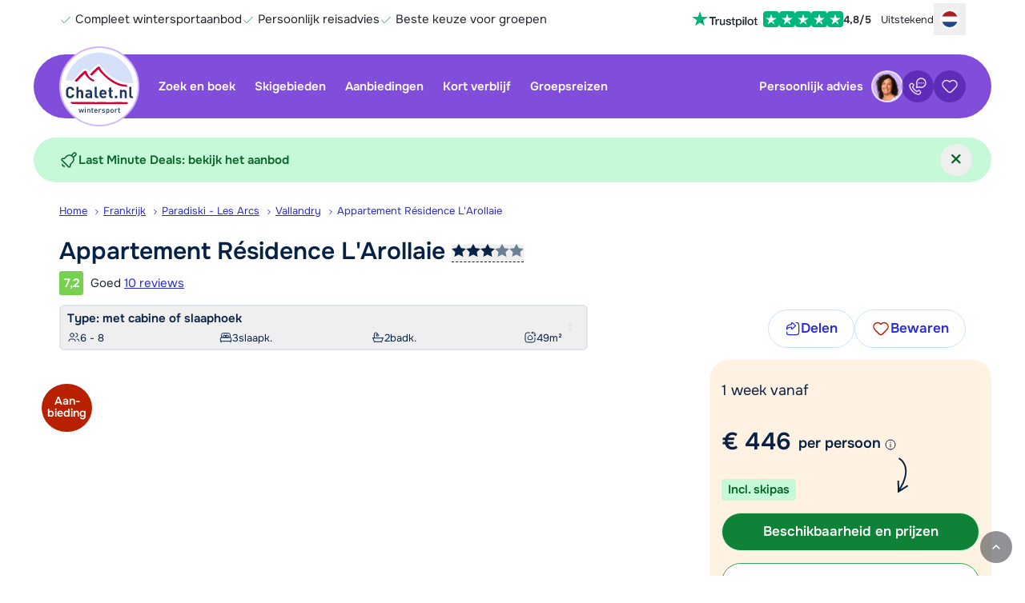

--- FILE ---
content_type: text/html; charset=UTF-8
request_url: https://www.chalet.nl/frankrijk/paradiski-les-arcs/vallandry/residence-l-arollaie-f221
body_size: 428230
content:
<!DOCTYPE html>
<html lang="nl-NL">
    <head>
            <script>
        window.dataLayer = window.dataLayer || [];
    </script>

        <script>                            window.dataLayer.push({"metadata":{"version_number":"1.3.0","version_date":"2024-05-20"},"page":{"page_type":"accommodation","page_language_code":"nl-NL"},"item":{"item_id":221,"item_country_code":"F","item_country_name":"Frankrijk","item_name":"Appartement R\u00e9sidence L'Arollaie met cabine of slaaphoek","item_persons_minimum":1,"item_persons_maximum":8,"item_square_meters":49,"item_stars":3,"item_latitude":45.550053,"item_longitude":6.762933,"item_service_type":"LG","item_transport_type":"EV","item_average_review_rating":7.2,"item_number_of_reviews":10,"item_region_name_localized":"Paradiski - Les Arcs","item_city_name_localized":"Vallandry","item_type_code":"CHA","item_type_name_localized":"Chalet","availability":1,"price":445.81,"original_price":445.81,"price_kind":"per_person","currency_code":"EUR","discount_percentage":10},"studies":[{"study_code":"s0001","study_group_code":"a"},{"study_code":"s0015","study_group_code":"a"},{"study_code":"s0016","study_group_code":"a"}]});
                    </script>

        <script>                            window.dataLayer.push({"event":"preload","metadata":{"version_number":"1.3.0","version_date":"2024-05-20"},"page":{"page_type":"accommodation","page_language_code":"nl-NL"},"item":{"item_id":221,"item_country_code":"F","item_country_name":"Frankrijk","item_name":"Appartement R\u00e9sidence L'Arollaie met cabine of slaaphoek","item_persons_minimum":1,"item_persons_maximum":8,"item_square_meters":49,"item_stars":3,"item_latitude":45.550053,"item_longitude":6.762933,"item_service_type":"LG","item_transport_type":"EV","item_average_review_rating":7.2,"item_number_of_reviews":10,"item_region_name_localized":"Paradiski - Les Arcs","item_city_name_localized":"Vallandry","item_type_code":"CHA","item_type_name_localized":"Chalet","availability":1,"price":445.81,"original_price":445.81,"price_kind":"per_person","currency_code":"EUR","discount_percentage":10},"studies":[{"study_code":"s0001","study_group_code":"a"},{"study_code":"s0015","study_group_code":"a"},{"study_code":"s0016","study_group_code":"a"}]});
                    </script>

                    <!-- Google Tag Manager -->
        <script>(function(w,d,s,l,i){w[l]=w[l]||[];w[l].push({'gtm.start':
                    new Date().getTime(),event:'gtm.js'});var f=d.getElementsByTagName(s)[0],
                j=d.createElement(s),dl=l!='dataLayer'?'&l='+l:'';j.async=true;j.src=
                'https://www.googletagmanager.com/gtm.js?id='+i+dl;f.parentNode.insertBefore(j,f);
            })(window,document,'script','dataLayer','GTM-5CPQNN');</script>
        <!-- End Google Tag Manager -->
    
        <script>                            window.dataLayer.push({"event":"initial_page_view","metadata":{"version_number":"1.3.0","version_date":"2024-05-20"},"page":{"page_type":"accommodation","page_language_code":"nl-NL"},"item":{"item_id":221,"item_country_code":"F","item_country_name":"Frankrijk","item_name":"Appartement R\u00e9sidence L'Arollaie met cabine of slaaphoek","item_persons_minimum":1,"item_persons_maximum":8,"item_square_meters":49,"item_stars":3,"item_latitude":45.550053,"item_longitude":6.762933,"item_service_type":"LG","item_transport_type":"EV","item_average_review_rating":7.2,"item_number_of_reviews":10,"item_region_name_localized":"Paradiski - Les Arcs","item_city_name_localized":"Vallandry","item_type_code":"CHA","item_type_name_localized":"Chalet","availability":1,"price":445.81,"original_price":445.81,"price_kind":"per_person","currency_code":"EUR","discount_percentage":10},"studies":[{"study_code":"s0001","study_group_code":"a"},{"study_code":"s0015","study_group_code":"a"},{"study_code":"s0016","study_group_code":"a"}]});
                                                window.dataLayer.push({"event":"productDetailImpressions","ecommerce":{"detail":{"actionField":{"list":""},"products":[{"name":"Appartement R\u00e9sidence L'Arollaie","id":"F221","price":445.81,"brand":"Chalet","category":"Frankrijk","variant":"Vallandry"}]}}});
                                                window.dataLayer.push({"event":"view_item","items":[{"name":"Appartement R\u00e9sidence L'Arollaie","id":"221","price":0,"currency":"EUR","accommodationType":"apartment","country":"Frankrijk","region":"Paradiski - Les Arcs","persons":6,"bedrooms":3,"bathrooms":2,"size":49}]});
                    </script>



        <meta charset="utf-8" />
        <meta name="viewport" content="width=device-width, initial-scale=1.0, user-scalable=no" />
        <meta name="apple-mobile-web-app-title" content="Chalet.nl" />

        
        
    <meta name="description" content="Boek je wintersportvakantie naar R&eacute;sidence L'Arollaie in Paradiski - Les Arcs met Chalet.nl ✓ Whirlpool / bubbelbad ✓ Zwembad" />

    <meta property="og:title" content="R&eacute;sidence L'Arollaie in Paradiski - Les Arcs boeken?" />

<meta property="og:type" content="website" />
    <meta property="og:url" content="https://www.chalet.nl/frankrijk/paradiski-les-arcs/vallandry/residence-l-arollaie-f221" />

<meta property="og:site_name" content="Chalet.nl" />

    <meta property="fb:page_id" content="chalet.nl" />
<meta property="fb:admins" content="100002331327337" />

<meta property="og:image" content="https://www.chalet.nl/pic/cms/_photocache/ec/1500x1125-ecdc1440-473b-11ea-aa49-901b0ebb33ae.jpg" />
<meta property="og:description" content="Boek je wintersportvakantie naar R&eacute;sidence L'Arollaie in Paradiski - Les Arcs met Chalet.nl ✓ Whirlpool / bubbelbad ✓ Zwembad" />

<meta name="ahrefs-site-verification" content="48090fd2c51ea602cc8218c3ba042b2a571ad3c84275bcee76cb7a600352785c" />

    <link href="https://plus.google.com/+ChaletNlWintersport" rel="publisher" />

    <link rel="canonical" href="https://www.chalet.nl/frankrijk/paradiski-les-arcs/vallandry/residence-l-arollaie-f221" />

    
            <link href="https://www.chalet.nl/frankrijk/paradiski-les-arcs/vallandry/residence-l-arollaie-f221" hreflang="nl-NL" rel="alternate" />

                
            <link href="https://www.chalet.be/frankrijk/paradiski-les-arcs/vallandry/residence-l-arollaie-f221" hreflang="nl-BE" rel="alternate" />

                
            <link href="https://www.chaletonline.de/frankreich/paradiski-les-arcs/vallandry/residence-l-arollaie-f221" hreflang="de-DE" rel="alternate" />

                
            <link href="https://www.chaletonline.com/france/paradiski-les-arcs/vallandry/residence-l-arollaie-f221" hreflang="en-GB" rel="alternate" />

                            <link href="https://www.chaletonline.com/france/paradiski-les-arcs/vallandry/residence-l-arollaie-f221" hreflang="x-default" rel="alternate" />
        
    



        <title>R&eacute;sidence L'Arollaie in Paradiski - Les Arcs boeken?</title>

                                <link rel="preload" href="/bundles/app/fonts/onest-v6-latin-regular.woff2" as="font" type="font/woff2" fetchpriority="high" crossorigin>
            <link rel="preload" href="/bundles/app/fonts/onest-v6-latin-600.woff2" as="font" type="font/woff2" fetchpriority="high" crossorigin>
        
                        <link rel="stylesheet" href="/build/chalet/app.32f44f35.css">

            
                            <link rel="stylesheet" href="/build/chalet/cookie-consent.1cc545b9.css">
            
            <link rel="stylesheet" href="/build/server-side-rendering/server-side-rendering.css">
        
    <link rel="stylesheet" href="/build/chalet/show-type.2787cbb0.css">

        <script src="/build/chalet/early.b70e6576.js"></script>

        <script type="text/javascript">
            Chalet.import({"app":{"user":{"id":79099658,"user_id":"7Bb4B0se2tsb0m22w4683yzn12o31u","favorites":[],"viewed":[221],"searches":[],"created_at":"2026-01-14T06:43:41+01:00","updated_at":"2026-01-14T06:43:41+01:00"},"cms_user":false,"locale":"nl","env":"prod","season":1,"website":"C","controller":{"short":"types::showaction","full":"AppBundle\\Controller\\TypesController::showAction"},"route":{"name":"show_type","params":{"countrySlug":"frankrijk","regionSlug":"paradiski-les-arcs","placeSlug":"vallandry","fullAccName":"residence-l-arollaie","countryCode":"f","typeId":"221"}},"trans":[],"assets":{"build\/spritesheet.js":"\/build\/chalet\/spritesheet.c923a4f1.js","build\/spritesheet.svg":"\/build\/chalet\/images\/spritesheet.11bfa15e018856b7a487.svg","build\/early.js":"\/build\/chalet\/early.b70e6576.js","build\/app.css":"\/build\/chalet\/app.32f44f35.css","build\/app.js":"\/build\/chalet\/app.70e8c767.js","build\/app-cms-user.js":"\/build\/chalet\/app-cms-user.2a504775.js","build\/app-cms-user.css":"\/build\/chalet\/app-cms-user.7e9ae0db.css","build\/show-type.css":"\/build\/chalet\/show-type.2787cbb0.css","build\/show-type.js":"\/build\/chalet\/show-type.2fddc2fe.js","build\/search.js":"\/build\/chalet\/search.68846696.js","build\/flexible-bookings-banner.js":"\/build\/chalet\/flexible-bookings-banner.15b51ace.js","build\/cookie-consent.css":"\/build\/chalet\/cookie-consent.1cc545b9.css","build\/cookie-consent.js":"\/build\/chalet\/cookie-consent.9c65cf08.js","build\/automated-translations.js":"\/build\/chalet\/automated-translations.31854096.js","build\/fancybox.css":"\/build\/chalet\/fancybox.50551041.css","build\/fancybox.js":"\/build\/chalet\/fancybox.fb3fca2b.js","build\/581.64bba2d6.js":"\/build\/chalet\/581.64bba2d6.js","build\/373.48f1ba89.js":"\/build\/chalet\/373.48f1ba89.js","build\/674.f8a889d0.js":"\/build\/chalet\/674.f8a889d0.js","build\/793.f1c77e3c.js":"\/build\/chalet\/793.f1c77e3c.js","build\/906.7faca331.js":"\/build\/chalet\/906.7faca331.js","build\/595.7ab635d6.js":"\/build\/chalet\/595.7ab635d6.js","build\/791.85749b67.js":"\/build\/chalet\/791.85749b67.js","build\/532.aae8b0f4.js":"\/build\/chalet\/532.aae8b0f4.js","build\/24.e4a99be3.js":"\/build\/chalet\/24.e4a99be3.js","build\/643.3f0a5669.js":"\/build\/chalet\/643.3f0a5669.js","build\/645.1cfdcea1.js":"\/build\/chalet\/645.1cfdcea1.js","build\/950.aa50de8a.js":"\/build\/chalet\/950.aa50de8a.js","build\/313.e04bbc04.js":"\/build\/chalet\/313.e04bbc04.js","build\/185.6ef93440.js":"\/build\/chalet\/185.6ef93440.js","build\/images\/header-home-chalet-1344.webp":"\/build\/chalet\/images\/header-home-chalet-1344.28a42468.webp","build\/images\/seo-info@2x.webp":"\/build\/chalet\/images\/seo-info@2x.5d20b41a.webp","build\/images\/header-sub-1-chalet.webp":"\/build\/chalet\/images\/header-sub-1-chalet.c40ee20a.webp","build\/images\/header-sub-1-chalet-mobile.webp":"\/build\/chalet\/images\/header-sub-1-chalet-mobile.39f7983e.webp","build\/images\/seo-info.webp":"\/build\/chalet\/images\/seo-info.60107376.webp","build\/fonts\/onest-v6-latin-600.woff2":"\/build\/chalet\/fonts\/onest-v6-latin-600.6e29a1ea.woff2","build\/fonts\/onest-v6-latin-regular.woff2":"\/build\/chalet\/fonts\/onest-v6-latin-regular.8a56fa22.woff2","build\/images\/loading-chalet.gif":"\/build\/chalet\/images\/loading-chalet.4737b2fd.gif","build\/images\/information_icon_with_padding.png":"\/build\/chalet\/images\/information_icon_with_padding.1c97d472.png","build\/images\/copy.png":"\/build\/chalet\/images\/copy.21acd93e.png","build\/early.b70e6576.js.map":"\/build\/chalet\/early.b70e6576.js.map","build\/app.32f44f35.css.map":"\/build\/chalet\/app.32f44f35.css.map","build\/app.70e8c767.js.map":"\/build\/chalet\/app.70e8c767.js.map","build\/app-cms-user.7e9ae0db.css.map":"\/build\/chalet\/app-cms-user.7e9ae0db.css.map","build\/show-type.2787cbb0.css.map":"\/build\/chalet\/show-type.2787cbb0.css.map","build\/show-type.2fddc2fe.js.map":"\/build\/chalet\/show-type.2fddc2fe.js.map","build\/search.68846696.js.map":"\/build\/chalet\/search.68846696.js.map","build\/flexible-bookings-banner.15b51ace.js.map":"\/build\/chalet\/flexible-bookings-banner.15b51ace.js.map","build\/cookie-consent.1cc545b9.css.map":"\/build\/chalet\/cookie-consent.1cc545b9.css.map","build\/cookie-consent.9c65cf08.js.map":"\/build\/chalet\/cookie-consent.9c65cf08.js.map","build\/automated-translations.31854096.js.map":"\/build\/chalet\/automated-translations.31854096.js.map","build\/fancybox.50551041.css.map":"\/build\/chalet\/fancybox.50551041.css.map","build\/fancybox.fb3fca2b.js.map":"\/build\/chalet\/fancybox.fb3fca2b.js.map","build\/581.64bba2d6.js.map":"\/build\/chalet\/581.64bba2d6.js.map","build\/373.48f1ba89.js.map":"\/build\/chalet\/373.48f1ba89.js.map","build\/674.f8a889d0.js.map":"\/build\/chalet\/674.f8a889d0.js.map","build\/793.f1c77e3c.js.map":"\/build\/chalet\/793.f1c77e3c.js.map","build\/906.7faca331.js.map":"\/build\/chalet\/906.7faca331.js.map","build\/595.7ab635d6.js.map":"\/build\/chalet\/595.7ab635d6.js.map","build\/791.85749b67.js.map":"\/build\/chalet\/791.85749b67.js.map","build\/532.aae8b0f4.js.map":"\/build\/chalet\/532.aae8b0f4.js.map","build\/24.e4a99be3.js.map":"\/build\/chalet\/24.e4a99be3.js.map","build\/643.3f0a5669.js.map":"\/build\/chalet\/643.3f0a5669.js.map","build\/645.1cfdcea1.js.map":"\/build\/chalet\/645.1cfdcea1.js.map","build\/950.aa50de8a.js.map":"\/build\/chalet\/950.aa50de8a.js.map","build\/313.e04bbc04.js.map":"\/build\/chalet\/313.e04bbc04.js.map","build\/185.6ef93440.js.map":"\/build\/chalet\/185.6ef93440.js.map"},"google_maps_api_key":"AIzaSyDyGXzKNfhdoDcyOSghak735G2yet85EyE","load_google_maps":true}});
        </script>

                                

    <script type="application/ld+json">
        {
            "@context": "http://schema.org/",
            "@type": "VacationRental",
            "containsPlace": {
                "@type": "Accommodation",
                "occupancy": {
                    "@type": "QuantitativeValue",
                    "value": "8"
                },
                "amenityFeature": [
                                        {
                        "@type": "LocationFeatureSpecification",
                        "name": "childFriendly",
                        "value": "false"
                    },                                        {
                        "@type": "LocationFeatureSpecification",
                        "name": "fireplace",
                        "value": "false"
                    },                                        {
                        "@type": "LocationFeatureSpecification",
                        "name": "washerDryer",
                        "value": "false"
                    },                                        {
                        "@type": "LocationFeatureSpecification",
                        "name": "balcony",
                        "value": "false"
                    },                                        {
                        "@type": "LocationFeatureSpecification",
                        "name": "petsAllowed",
                        "value": "true"
                    },                                        {
                        "@type": "LocationFeatureSpecification",
                        "name": "wifi",
                        "value": "false"
                    },                                        {
                        "@type": "LocationFeatureSpecification",
                        "name": "pool",
                        "value": "true"
                    }                                    ],
                "floorSize": {
                    "@type": "QuantitativeValue",
                    "value": "49",
                    "unitCode": "MTK"
                },
                "numberOfBedrooms": "3",
                "numberOfBathroomsTotal": "2"
            },
                        "additionalType": "Apartment",
                        "identifier": "F221",
            "image": [
                                                        "https://www.chalet.nl/pic/cms/_photocache/ec/1333x1000-ecdc1440-473b-11ea-aa49-901b0ebb33ae.jpg",                                                        "https://www.chalet.nl/pic/cms/_photocache/18/1333x1000-18948cc4-4738-11ea-9927-901b0ebb33ae.jpg",                                                        "https://www.chalet.nl/pic/cms/_photocache/1c/1333x1000-1c623734-4738-11ea-9459-901b0ebb33ae.jpg",                                                        "https://www.chalet.nl/pic/cms/_photocache/21/1333x1000-21ff67c0-4738-11ea-a932-901b0ebb33ae.jpg",                                                        "https://www.chalet.nl/pic/cms/_photocache/0c/1333x1000-0c56bd06-4738-11ea-9bfc-901b0ebb33ae.jpg",                                                        "https://www.chalet.nl/pic/cms/_photocache/0c/1333x1000-0c7922f6-4738-11ea-af9b-901b0ebb33ae.jpg",                                                        "https://www.chalet.nl/pic/cms/_photocache/22/1333x1000-222988a2-4738-11ea-b463-901b0ebb33ae.jpg",                                                        "https://www.chalet.nl/pic/cms/_photocache/33/1333x1000-33104c5a-4738-11ea-8bad-901b0ebb33ae.jpg",                                                        "https://www.chalet.nl/pic/cms/_photocache/cf/1333x1000-cfba0d1e-4735-11ea-b571-901b0ebb33ae.jpg",                                                        "https://www.chalet.nl/pic/cms/_photocache/25/1333x1000-257b0670-4738-11ea-9566-901b0ebb33ae.jpg",                                                        "https://www.chalet.nl/pic/cms/_photocache/06/1333x1000-06f4b0a2-4738-11ea-b303-901b0ebb33ae.jpg",                                                        "https://www.chalet.nl/pic/cms/_photocache/32/1333x1000-32e2f4f8-4738-11ea-b99f-901b0ebb33ae.jpg",                                                        "https://www.chalet.nl/pic/cms/_photocache/28/1333x1000-281c62c0-4738-11ea-b9e1-901b0ebb33ae.jpg",                                                        "https://www.chalet.nl/pic/cms/_photocache/02/1333x1000-02fbe56a-4738-11ea-a6bf-901b0ebb33ae.jpg",                                                        "https://www.chalet.nl/pic/cms/_photocache/c8/1333x1000-c8b58a66-4735-11ea-bc62-901b0ebb33ae.jpg",                                                        "https://www.chalet.nl/pic/cms/_photocache/ec/1333x1000-ec99a812-473b-11ea-934c-901b0ebb33ae.jpg",                                                        "https://www.chalet.nl/pic/cms/_photocache/25/1333x1000-254e6c0a-4738-11ea-a6b0-901b0ebb33ae.jpg",                                                        "https://www.chalet.nl/pic/cms/_photocache/02/1333x1000-02ce1d6a-4738-11ea-892b-901b0ebb33ae.jpg"                            ],
            "geo": {
                "@type": "GeoCoordinates",
                "latitude": "45.550053",
                "longitude": "6.762933"
            },
            "name": "Appartement Résidence L&#039;Arollaie met cabine of slaaphoek",
            "description": "Nette kleinschalige résidence met comfortabele appartementen. Résidence L&#039;Arollaie is gelegen in Plan Peisey op een paar minuten loopafstand van het centrum van Vallandry (ca. 1 km) en op slechts ca. 100 meter van de Vanoise Express die de oversteek naar La Plagne (Paradiski) verzorgt. Ook de piste en de stoeltjeslift &#039;Peisey 61&#039;, die je een flink eind het skigebied van Les Arcs in brengt, vind je hier.

De résidence beschikt over diverse luxe faciliteiten (sommige tegen betaling) zoals een klein overdekt verwarmd zwembad, whirlpool, sauna, een gezellige lounge met open haard en pooltafel en een wasserette. 

In de directe omgeving van Résidence L&#039;Arollaie is voldoende openbare parkeergelegenheid."
            ,
            "address": {
                "@type": "PostalAddress",
                "addressCountry": "FR",
                "addressLocality": "Vallandry"            }
            ,
            "aggregateRating": {
                "@type": "AggregateRating",
                "ratingValue": "7,2",
                "reviewCount": "10",
                "bestRating": "10",
                "worstRating": "1"
            },
            "review": [
                            {
                    "@type": "Review",
                    "author": {
                        "@type": "Person",
                        "name": "Anoniem"
                    },
                    "datePublished": "2024-02-17",
                    "reviewBody": "De ligging van de accommodatie is perfect. Vlak bij de lift en piste, tussen Les Arc en La Plagne.
De accommodatie zelf is nogal klein voor 6 tot 8 personen. De tweeperssonsbedden zijn erg klein, er passen niet echt twee volwassen personen in. Hierdoor moest er bij ons toch iemand in de woonkamer slapen, terwijl we met z&#039;n zessen waren. Ik weet niet hoe 8 personen dan moeten passen. 
",
                    "reviewRating": {
                        "@type": "Rating",
                        "ratingValue": "6,0",
                        "bestRating": "10"
                    },
                    "contentReferenceTime": "2024-02-17"
                },                            {
                    "@type": "Review",
                    "author": {
                        "@type": "Person",
                        "name": "Rozemarijn van Dijk"
                    },
                    "datePublished": "2022-12-31",
                    "reviewBody": "Wij waren 20 treden verwijderd van de eerste lift. Perfecte locatie om te genieten van de wintersport. Huisje was voor 8 personen (met slaapbank). Wij zaten met 5 personen in het huisje en dit was al wat krap. Ik kan niet aanraden om met 8 in dit appartement te zitten. Appartement was schoon en prima prijs kwaliteit verhouding. ",
                    "reviewRating": {
                        "@type": "Rating",
                        "ratingValue": "7,0",
                        "bestRating": "10"
                    },
                    "contentReferenceTime": "2022-12-31"
                },                            {
                    "@type": "Review",
                    "author": {
                        "@type": "Person",
                        "name": "Anoniem"
                    },
                    "datePublished": "2022-12-31",
                    "reviewBody": "",
                    "reviewRating": {
                        "@type": "Rating",
                        "ratingValue": "6,0",
                        "bestRating": "10"
                    },
                    "contentReferenceTime": "2022-12-31"
                },                            {
                    "@type": "Review",
                    "author": {
                        "@type": "Person",
                        "name": "Ineke"
                    },
                    "datePublished": "2022-03-26",
                    "reviewBody": "Goed zittende bank en stoelen zou een stuk comfortabeler zijn.",
                    "reviewRating": {
                        "@type": "Rating",
                        "ratingValue": "8,0",
                        "bestRating": "10"
                    },
                    "contentReferenceTime": "2022-03-26"
                },                            {
                    "@type": "Review",
                    "author": {
                        "@type": "Person",
                        "name": "Anoniem"
                    },
                    "datePublished": "2022-01-02",
                    "reviewBody": "Ideale locatie naast de lift, dichtbij winkels, tweepersoonsbed veel te klein waardoor we minder goed hebben geslapen.",
                    "reviewRating": {
                        "@type": "Rating",
                        "ratingValue": "7,0",
                        "bestRating": "10"
                    },
                    "contentReferenceTime": "2022-01-02"
                },                            {
                    "@type": "Review",
                    "author": {
                        "@type": "Person",
                        "name": "Anoniem"
                    },
                    "datePublished": "2018-12-22",
                    "reviewBody": "",
                    "reviewRating": {
                        "@type": "Rating",
                        "ratingValue": "7,0",
                        "bestRating": "10"
                    },
                    "contentReferenceTime": "2018-12-22"
                },                            {
                    "@type": "Review",
                    "author": {
                        "@type": "Person",
                        "name": "Tom"
                    },
                    "datePublished": "2017-02-25",
                    "reviewBody": "Locatie is super, direct tegenover de lift en piste, prima kamers in gezellig dorp waar je tot aan de lift kunt skiën",
                    "reviewRating": {
                        "@type": "Rating",
                        "ratingValue": "8,0",
                        "bestRating": "10"
                    },
                    "contentReferenceTime": "2017-02-25"
                },                            {
                    "@type": "Review",
                    "author": {
                        "@type": "Person",
                        "name": "Ellen en Kitti"
                    },
                    "datePublished": "2014-12-27",
                    "reviewBody": "we hadden ondanks onze hele late, spoed boeking een super uitzicht op de bergen. en drie slaapkamertjes , dus geen cabine op de gang, twee badlkamers en een los toilet....wat wil een mens nog meer!",
                    "reviewRating": {
                        "@type": "Rating",
                        "ratingValue": "9,0",
                        "bestRating": "10"
                    },
                    "contentReferenceTime": "2014-12-27"
                },                            {
                    "@type": "Review",
                    "author": {
                        "@type": "Person",
                        "name": "Anoniem"
                    },
                    "datePublished": "2014-12-27",
                    "reviewBody": "Ligging perfect tegenover de twee grote skiliften naar Plagne en de Arcs.",
                    "reviewRating": {
                        "@type": "Rating",
                        "ratingValue": "7,0",
                        "bestRating": "10"
                    },
                    "contentReferenceTime": "2014-12-27"
                },                            {
                    "@type": "Review",
                    "author": {
                        "@type": "Person",
                        "name": "Anoniem"
                    },
                    "datePublished": "2011-02-05",
                    "reviewBody": "",
                    "reviewRating": {
                        "@type": "Rating",
                        "ratingValue": "7,0",
                        "bestRating": "10"
                    },
                    "contentReferenceTime": "2011-02-05"
                }                        ]
        }
    </script>

        <script>
    window.SENTRY_DSN = 'https://7f6f3a65908a475392e5ff7c1d953ad1@sentry.io/5192387';
    window.SENTRY_ENVIRONMENT = 'prod';
    window.APP_RELEASE = '8536c9d0e';
</script>

        <link rel="icon" type="image/svg+xml" href="/bundles/app/favicons/favicon.svg" />
        <link rel="icon" type="image/png" href="/bundles/app/favicons/favicon-96x96.png" sizes="96x96" />
        <link rel="shortcut icon" href="/bundles/app/favicons/favicon.ico" />
        <link rel="apple-touch-icon" sizes="180x180" href="/bundles/app/favicons/apple-touch-icon.png" />
        <link rel="manifest" href="/bundles/app/favicons/site.webmanifest" />
        <meta name="theme-color" content="#814ddb">
    </head>

        
        
    <body id="page-body" class="preload landing-page accommodation-page" data-controller="dialog">

                                    <!-- Google Tag Manager (noscript) -->
            <noscript><iframe src="https://www.googletagmanager.com/ns.html?id=GTM-5CPQNN"
                              height="0" width="0" style="display:none;visibility:hidden"></iframe></noscript>
            <!-- End Google Tag Manager (noscript) -->
        

            
    <script>
        window.context_e8aeea39d8 = {"translations":{"title":"Cookie-toestemming","introduction":"Hoewel apfelstrudel en kaiserschmarrn natuurlijk v\u00e9\u00e9l lekkerder zijn, serveren we vandaag alleen cookies. Maar dan wel cookies die jouw ervaring op Chalet.nl optimaliseren. Dat is bijna net zo lekker! Wil je onze cookies accepteren of weigeren?","explanationTitle":"Waarom gebruiken we cookies?","explanation":"Wij gebruiken cookies (en daarmee vergelijkbare technieken) om onze website persoonlijker en beter te maken. Denk hierbij aan:","cookieTypes":["<b>Functionele cookies<\/b> om de website goed te laten functioneren.","<b>Analytische cookies<\/b> om door middel van geanonimiseerde gegevens te begrijpen hoe bezoekers onze website gebruiken.","<b>Marketingcookies<\/b> om gebruikersgedrag in kaart te brengen en zo ons aanbod zo goed mogelijk af te stemmen op de wensen van onze gebruikers."],"privacyPolicy":"Lees ons <a href=\"\/privacy-statement\">privacy-statement<\/a> voor meer informatie.","acceptLabel":"Accepteren","rejectLabel":"Weigeren"}};
    </script>
<div
    class="tw-contents"
    data-component="CookieConsentModal"
    data-context-id="e8aeea39d8"
    data-ssr-cache-id="CookieConsentModal_4a8b05cb_2026-01-13-15:13:52"
>
<!--[--><!--[--><div data-e2e="CookieConsentModal" data-modal="true" class="tw-fixed tw-inset-0   tw-grid tw-items-end sm:tw-place-items-center tw-z-[9999999999] tw-isolate  " role="presentation" tabindex="-1"><!--[!--><div class="tw-flex tw-flex-col tw-overflow-hidden tw-text-new-main tw-w-full tw-max-h-[92%] tw-rounded-t-3xl sm:tw-rounded-3xl sm:tw-max-w-2xl !tw-opacity-0 tw-bg-white" role="dialog" aria-modal="true" aria-labelledby="modal-title"><div class="tw-flex tw-items-center tw-gap-2 tw-py-2 tw-pl-3 lap:tw-pl-6 tw-pr-2 tw-border-b tw-border-gray-300 tw-justify-end"><!--[--><!----><h2 id="modal-title" class="tw-m-0 tw-p-0 tw-mr-auto tw-flex-1 tw-leading-relaxed tw-text-pretty tw-text-lg tw-font-semibold"><!---->Cookie-toestemming<!----><!----></h2><!----><!--]--> <!--[!--><!--]--> <!--[!--><!--]--></div> <div class="tw-p-3 lap:tw-p-6 tw-overflow-y-auto tw-overscroll-contain "><p class="tw-mt-0">Hoewel apfelstrudel en kaiserschmarrn natuurlijk véél lekkerder zijn, serveren we vandaag alleen cookies. Maar dan wel cookies die jouw ervaring op Chalet.nl optimaliseren. Dat is bijna net zo lekker! Wil je onze cookies accepteren of weigeren?</p> <h2>Waarom gebruiken we cookies?</h2> <p>Wij gebruiken cookies (en daarmee vergelijkbare technieken) om onze website persoonlijker en beter te maken. Denk hierbij aan:</p> <ul class="tw-leading-normal"><!--[--><li><!----><b>Functionele cookies</b> om de website goed te laten functioneren.<!----></li><li><!----><b>Analytische cookies</b> om door middel van geanonimiseerde gegevens te begrijpen hoe bezoekers onze website gebruiken.<!----></li><li><!----><b>Marketingcookies</b> om gebruikersgedrag in kaart te brengen en zo ons aanbod zo goed mogelijk af te stemmen op de wensen van onze gebruikers.<!----></li><!--]--></ul> <p><!---->Lees ons <a href="/privacy-statement">privacy-statement</a> voor meer informatie.<!----></p><!----></div> <!--[--><div class="tw-bottom-0 tw-p-3 lap:tw-p-6 tw-w-full tw-shadow-line"><div class="tw-flex tw-items-center tw-justify-end tw-gap-3 lap:tw-gap-6 tw-flex-col sm:tw-flex-row"><!--[--><!----><button data-role="cookie-consent-reject" type="button" class="button  button--secondary tw-w-full sm:tw-w-auto"><!--[!--><!--]--> <!--[!--><!--]--> <!---->Weigeren<!----> <!--[!--><!--]--><!----></button><!----><!--]--><!----> <!--[--><!----><button data-role="cookie-consent-accept" type="button" class="button  button--primary tw-w-full sm:tw-w-auto"><!--[!--><!--]--> <!--[!--><!--]--> <!---->Accepteren<!----> <!--[!--><!--]--><!----></button><!----><!--]--><!----></div><!----></div><!--]--><!----></div><!--]--> <div class="tw-fixed tw-inset-0 tw-bg-black/70 -tw-z-10"></div></div><!--]--><!--]-->

</div>

    <script>
        try{!function(){var t="undefined"!=typeof window?window:"undefined"!=typeof global?global:"undefined"!=typeof globalThis?globalThis:"undefined"!=typeof self?self:{},e=(new t.Error).stack;e&&(t._sentryDebugIds=t._sentryDebugIds||{},t._sentryDebugIds[e]="4ef53195-8c23-4231-82be-40528c3de611",t._sentryDebugIdIdentifier="sentry-dbid-4ef53195-8c23-4231-82be-40528c3de611")}()}catch(t){}!function(){try{("undefined"!=typeof window?window:"undefined"!=typeof global?global:"undefined"!=typeof globalThis?globalThis:"undefined"!=typeof self?self:{}).SENTRY_RELEASE={id:"8536c9d0e"}}catch(t){}}(),function(){"use strict";"undefined"!=typeof window&&((window.__svelte??={}).v??=new Set).add("5");const t="[",e="[!",n="]",r={},o=Symbol(),i=Symbol("filename");Symbol("hmr");var s=!1,l=Array.isArray,a=Array.prototype.indexOf,u=Array.from,c=Object.keys,d=Object.defineProperty,f=Object.getOwnPropertyDescriptor,h=Object.getOwnPropertyDescriptors,v=Object.prototype,p=Array.prototype,w=Object.getPrototypeOf,g=Object.isExtensible;function m(t){return"function"==typeof t}const y=()=>{};function _(t){return t()}function k(t){for(var e=0;e<t.length;e++)t[e]()}const b=32,x=64,$=128,M=256,C=512,j=1024,S=2048,E=4096,L=8192,A=16384,B=65536,N=1<<20,P=1<<21,T=Symbol("$state"),H=Symbol("legacy props"),O=Symbol("");function V(t){console.warn("https://svelte.dev/e/hydration_mismatch")}function Z(t){console.warn("https://svelte.dev/e/state_proxy_equality_mismatch")}let I,R=!1;function z(t){R=t}function D(t){if(null===t)throw V(),r;return I=t}function q(){return D(st(I))}function U(t){if(R){if(null!==st(I))throw V(),r;I=t}}function W(t=1){if(R){for(var e=t,n=I;e--;)n=st(n);I=n}}function F(){for(var r=0,o=I;;){if(8===o.nodeType){var i=o.data;if(i===n){if(0===r)return o;r-=1}else i!==t&&i!==e||(r+=1)}var s=st(o);o.remove(),o=s}}let Y=!1;function K(t){if("object"!=typeof t||null===t||T in t)return t;const e=w(t);if(e!==v&&e!==p)return t;var n=new Map,r=l(t),i=Te(0),s=null,a=Qt,u=t=>{var e=Qt;te(a);var n=t();return te(e),n};return r&&n.set("length",Te(t.length,s)),new Proxy(t,{defineProperty(t,e,r){"value"in r&&!1!==r.configurable&&!1!==r.enumerable&&!1!==r.writable||function(){throw new Error("https://svelte.dev/e/state_descriptors_fixed")}();var o=n.get(e);return void 0===o?(o=u(()=>Te(r.value,s)),n.set(e,o)):Oe(o,u(()=>K(r.value))),!0},deleteProperty(t,e){var l=n.get(e);if(void 0===l)e in t&&(n.set(e,u(()=>Te(o,s))),G(i));else{if(r&&"string"==typeof e){var a=n.get("length"),c=Number(e);Number.isInteger(c)&&c<a.v&&Oe(a,c)}Oe(l,o),G(i)}return!0},get(e,r,i){if(r===T)return t;var l=n.get(r),a=r in e;if(void 0!==l||a&&!f(e,r)?.writable||(l=u(()=>Te(K(a?e[r]:o),s)),n.set(r,l)),void 0!==l){var c=je(l);return c===o?void 0:c}return Reflect.get(e,r,i)},getOwnPropertyDescriptor(t,e){var r=Reflect.getOwnPropertyDescriptor(t,e);if(r&&"value"in r){var i=n.get(e);i&&(r.value=je(i))}else if(void 0===r){var s=n.get(e),l=s?.v;if(void 0!==s&&l!==o)return{enumerable:!0,configurable:!0,value:l,writable:!0}}return r},has(t,e){if(e===T)return!0;var r=n.get(e),i=void 0!==r&&r.v!==o||Reflect.has(t,e);if((void 0!==r||null!==ee&&(!i||f(t,e)?.writable))&&(void 0===r&&(r=u(()=>Te(i?K(t[e]):o,s)),n.set(e,r)),je(r)===o))return!1;return i},set(t,e,l,a){var c=n.get(e),d=e in t;if(r&&"length"===e)for(var h=l;h<c.v;h+=1){var v=n.get(h+"");void 0!==v?Oe(v,o):h in t&&(v=u(()=>Te(o,s)),n.set(h+"",v))}void 0===c?d&&!f(t,e)?.writable||(Oe(c=u(()=>Te(void 0,s)),u(()=>K(l))),n.set(e,c)):(d=c.v!==o,Oe(c,u(()=>K(l))));var p=Reflect.getOwnPropertyDescriptor(t,e);if(p?.set&&p.set.call(a,l),!d){if(r&&"string"==typeof e){var w=n.get("length"),g=Number(e);Number.isInteger(g)&&g>=w.v&&Oe(w,g+1)}G(i)}return!0},ownKeys(t){je(i);var e=Reflect.ownKeys(t).filter(t=>{var e=n.get(t);return void 0===e||e.v!==o});for(var[r,s]of n)s.v===o||r in t||e.push(r);return e},setPrototypeOf(){!function(){throw new Error("https://svelte.dev/e/state_prototype_fixed")}()}})}function G(t,e=1){Oe(t,t.v+e)}function J(t){try{if(null!==t&&"object"==typeof t&&T in t)return t[T]}catch{}return t}function Q(t,e,n=!0){try{t===e!=(J(t)===J(e))&&Z()}catch{}return t===e===n}var X,tt,et,nt;function rt(){if(void 0===X){X=window,document,tt=/Firefox/.test(navigator.userAgent);var t=Element.prototype,e=Node.prototype,n=Text.prototype;et=f(e,"firstChild").get,nt=f(e,"nextSibling").get,g(t)&&(t.__click=void 0,t.__className=void 0,t.__attributes=null,t.__style=void 0,t.__e=void 0),g(n)&&(n.__t=void 0)}}function ot(t=""){return document.createTextNode(t)}function it(t){return et.call(t)}function st(t){return nt.call(t)}function lt(t,e){if(!R)return it(t);var n=it(I);if(null===n)n=I.appendChild(ot());else if(e&&3!==n.nodeType){var r=ot();return n?.before(r),D(r),r}return D(n),n}function at(t,e){if(!R){var n=it(t);return n instanceof Comment&&""===n.data?st(n):n}if(e&&3!==I?.nodeType){var r=ot();return I?.before(r),D(r),r}return I}function ut(t,e=1,n=!1){let r=R?I:t;for(var o;e--;)o=r,r=st(r);if(!R)return r;var i=r?.nodeType;if(n&&3!==i){var s=ot();return null===r?o?.after(s):r.before(s),D(s),s}return D(r),r}function ct(t){t.textContent=""}function dt(t){return t===this.v}function ft(t,e){return t!=t?e==e:t!==e||null!==t&&"object"==typeof t||"function"==typeof t}function ht(t){return!ft(t,this.v)}function vt(t){var e=2050,n=null!==Qt&&2&Qt.f?Qt:null;null===ee||null!==n&&0!==(n.f&M)?e|=M:ee.f|=N;const r={ctx:Ie,deps:null,effects:null,equals:dt,f:e,fn:t,reactions:null,rv:0,v:null,wv:0,parent:n??ee};return r}function pt(t){const e=vt(t);return oe(e),e}function wt(t){const e=vt(t);return e.equals=ht,e}function gt(t){var e=t.effects;if(null!==e){t.effects=null;for(var n=0;n<e.length;n+=1)At(e[n])}}function mt(t){var e,n=ee;ne(function(t){for(var e=t.parent;null!==e;){if(!(2&e.f))return e;e=e.parent}return null}(t));try{gt(t),e=ge(t)}finally{ne(n)}return e}function yt(t){var e=mt(t);Le(t,!ce&&0===(t.f&M)||null===t.deps?j:E),t.equals(e)||(t.v=e,t.wv=fe())}function _t(t){null===ee&&null===Qt&&function(){throw new Error("https://svelte.dev/e/effect_orphan")}(),null!==Qt&&0!==(Qt.f&M)&&null===ee&&function(){throw new Error("https://svelte.dev/e/effect_in_unowned_derived")}(),Kt&&function(){throw new Error("https://svelte.dev/e/effect_in_teardown")}()}function kt(t,e,n,r=!0){var o=ee;var i={ctx:Ie,deps:null,nodes_start:null,nodes_end:null,f:t|S,first:null,fn:e,last:null,next:null,parent:o,prev:null,teardown:null,transitions:null,wv:0};if(n)try{_e(i),i.f|=32768}catch(t){throw At(i),t}else null!==e&&$e(i);if(!(n&&null===i.deps&&null===i.first&&null===i.nodes_start&&null===i.teardown&&!(1048704&i.f))&&r&&(null!==o&&function(t,e){var n=e.last;null===n?e.last=e.first=t:(n.next=t,t.prev=n,e.last=t)}(i,o),null!==Qt&&2&Qt.f)){var s=Qt;(s.effects??=[]).push(i)}return i}function bt(t){const e=kt(8,null,!1);return Le(e,j),e.teardown=t,e}function xt(t){if(_t(),!(null!==ee&&0!==(ee.f&b)&&null!==Ie&&!Ie.m))return $t(t);var e=Ie;(e.e??=[]).push({fn:t,effect:ee,reaction:Qt})}function $t(t){return kt(4,t,!1)}function Mt(t){return kt(8,t,!0)}function Ct(t,e=[],n=vt){const r=e.map(n),o=()=>t(...r.map(je));return jt(o)}function jt(t,e=0){return kt(24|e,t,!0)}function St(t,e=!0){return kt(40,t,!0,e)}function Et(t){var e=t.teardown;if(null!==e){const t=Kt,n=Qt;Gt(!0),te(null);try{e.call(null)}finally{Gt(t),te(n)}}}function Lt(t,e=!1){var n=t.first;for(t.first=t.last=null;null!==n;){var r=n.next;0!==(n.f&x)?n.parent=null:At(n,e),n=r}}function At(t,e=!0){var n=!1;(e||524288&t.f)&&null!==t.nodes_start&&(Bt(t.nodes_start,t.nodes_end),n=!0),Lt(t,e&&!n),ye(t,0),Le(t,A);var r=t.transitions;if(null!==r)for(const t of r)t.stop();Et(t);var o=t.parent;null!==o&&null!==o.first&&Nt(t),t.next=t.prev=t.teardown=t.ctx=t.deps=t.fn=t.nodes_start=t.nodes_end=null}function Bt(t,e){for(;null!==t;){var n=t===e?null:st(t);t.remove(),t=n}}function Nt(t){var e=t.parent,n=t.prev,r=t.next;null!==n&&(n.next=r),null!==r&&(r.prev=n),null!==e&&(e.first===t&&(e.first=r),e.last===t&&(e.last=n))}function Pt(t,e){var n=[];Ht(t,n,!0),Tt(n,()=>{At(t),e&&e()})}function Tt(t,e){var n=t.length;if(n>0){var r=()=>--n||e();for(var o of t)o.out(r)}else e()}function Ht(t,e,n){if(0===(t.f&L)){if(t.f^=L,null!==t.transitions)for(const r of t.transitions)(r.is_global||n)&&e.push(r);for(var r=t.first;null!==r;){var o=r.next;Ht(r,e,!!(0!==(r.f&B)||0!==(r.f&b))&&n),r=o}}}function Ot(t){Vt(t,!0)}function Vt(t,e){if(0!==(t.f&L)){t.f^=L,0===(t.f&j)&&(t.f^=j),he(t)&&(Le(t,S),$e(t));for(var n=t.first;null!==n;){var r=n.next;Vt(n,!!(0!==(n.f&B)||0!==(n.f&b))&&e),n=r}if(null!==t.transitions)for(const n of t.transitions)(n.is_global||e)&&n.in()}}"undefined"==typeof requestIdleCallback||requestIdleCallback;let Zt=[],It=[];function Rt(){var t=Zt;Zt=[],k(t)}function zt(){var t=It;It=[],k(t)}function Dt(t){0===Zt.length&&queueMicrotask(Rt),Zt.push(t)}function qt(){Zt.length>0&&Rt(),It.length>0&&zt()}new WeakSet;let Ut=!1,Wt=!1,Ft=null,Yt=!1,Kt=!1;function Gt(t){Kt=t}let Jt=[],Qt=null,Xt=!1;function te(t){Qt=t}let ee=null;function ne(t){ee=t}let re=null;function oe(t){null!==Qt&&Qt.f&P&&(null===re?re=[t]:re.push(t))}let ie=null,se=0,le=null;let ae=1,ue=0,ce=!1,de=null;function fe(){return++ae}function he(t){var e=t.f;if(0!==(e&S))return!0;if(0!==(e&E)){var n=t.deps,r=0!==(e&M);if(null!==n){var o,i,s=0!==(e&C),l=r&&null!==ee&&!ce,a=n.length;if(s||l){var u=t,c=u.parent;for(o=0;o<a;o++)i=n[o],!s&&i?.reactions?.includes(u)||(i.reactions??=[]).push(u);s&&(u.f^=C),l&&null!==c&&0===(c.f&M)&&(u.f^=M)}for(o=0;o<a;o++)if(he(i=n[o])&&yt(i),i.wv>t.wv)return!0}r&&(null===ee||ce)||Le(t,j)}return!1}function ve(t){return 0===(t.f&A)&&(null===t.parent||0===(t.parent.f&$))}function pe(t,e,n,r){if(Ut){if(null===n&&(Ut=!1),ve(e))throw t}else if(null!==n&&(Ut=!0),function(t,e){for(var n=e;null!==n;){if(0!==(n.f&$))try{return void n.fn(t)}catch{n.f^=$}n=n.parent}throw Ut=!1,t}(t,e),ve(e))throw t}function we(t,e,n=!0){var r=t.reactions;if(null!==r)for(var o=0;o<r.length;o++){var i=r[o];re?.includes(t)||(2&i.f?we(i,e,!1):e===i&&(n?Le(i,S):0!==(i.f&j)&&Le(i,E),$e(i)))}}function ge(t){var e=ie,n=se,r=le,o=Qt,i=ce,s=re,l=Ie,a=Xt,u=t.f;ie=null,se=0,le=null,ce=0!==(u&M)&&(Xt||!Yt||null===Qt),Qt=96&u?null:t,re=null,Re(t.ctx),Xt=!1,ue++,t.f|=P;try{var c=(0,t.fn)(),d=t.deps;if(null!==ie){var f;if(ye(t,se),null!==d&&se>0)for(d.length=se+ie.length,f=0;f<ie.length;f++)d[se+f]=ie[f];else t.deps=d=ie;if(!ce)for(f=se;f<d.length;f++)(d[f].reactions??=[]).push(t)}else null!==d&&se<d.length&&(ye(t,se),d.length=se);if(We()&&null!==le&&!Xt&&null!==d&&!(6146&t.f))for(f=0;f<le.length;f++)we(le[f],t);return null!==o&&o!==t&&(ue++,null!==le&&(null===r?r=le:r.push(...le))),c}finally{ie=e,se=n,le=r,Qt=o,ce=i,re=s,Re(l),Xt=a,t.f^=P}}function me(t,e){let n=e.reactions;if(null!==n){var r=a.call(n,t);if(-1!==r){var o=n.length-1;0===o?n=e.reactions=null:(n[r]=n[o],n.pop())}}null===n&&2&e.f&&(null===ie||!ie.includes(e))&&(Le(e,E),768&e.f||(e.f^=C),gt(e),ye(e,0))}function ye(t,e){var n=t.deps;if(null!==n)for(var r=e;r<n.length;r++)me(t,n[r])}function _e(t){var e=t.f;if(0===(e&A)){Le(t,j);var n=ee,r=Ie,o=Yt;ee=t,Yt=!0;try{16&e?function(t){for(var e=t.first;null!==e;){var n=e.next;0===(e.f&b)&&At(e),e=n}}(t):Lt(t),Et(t);var i=ge(t);t.teardown="function"==typeof i?i:null,t.wv=ae;t.deps;s}catch(e){pe(e,t,n,r||t.ctx)}finally{Yt=o,ee=n}}}function ke(){try{!function(){throw new Error("https://svelte.dev/e/effect_update_depth_exceeded")}()}catch(t){if(null===Ft)throw t;pe(t,Ft,null)}}function be(){var t=Yt;try{var e=0;for(Yt=!0;Jt.length>0;){e++>1e3&&ke();var n=Jt,r=n.length;Jt=[];for(var o=0;o<r;o++){xe(Me(n[o]))}Ne.clear()}}finally{Wt=!1,Yt=t,Ft=null}}function xe(t){var e=t.length;if(0!==e)for(var n=0;n<e;n++){var r=t[n];if(!(24576&r.f))try{he(r)&&(_e(r),null===r.deps&&null===r.first&&null===r.nodes_start&&(null===r.teardown?Nt(r):r.fn=null))}catch(t){pe(t,r,null,r.ctx)}}}function $e(t){Wt||(Wt=!0,queueMicrotask(be));for(var e=Ft=t;null!==e.parent;){var n=(e=e.parent).f;if(96&n){if(0===(n&j))return;e.f^=j}}Jt.push(e)}function Me(t){for(var e=[],n=t;null!==n;){var r=n.f,o=!!(96&r);if(!(o&&0!==(r&j))&&0===(r&L)){if(4&r)e.push(n);else if(o)n.f^=j;else try{he(n)&&_e(n)}catch(t){pe(t,n,null,n.ctx)}var i=n.first;if(null!==i){n=i;continue}}var s=n.parent;for(n=n.next;null===n&&null!==s;)n=s.next,s=s.parent}return e}function Ce(t){var e;for(t&&(Wt=!0,be(),e=t()),qt();Jt.length>0;)Wt=!0,be(),qt();return e}function je(t){var e=!!(2&t.f);if(null!==de&&de.add(t),null===Qt||Xt){if(e&&null===t.deps&&null===t.effects){var n=t,r=n.parent;null!==r&&0===(r.f&M)&&(n.f^=M)}}else if(!re?.includes(t)){var o=Qt.deps;t.rv<ue&&(t.rv=ue,null===ie&&null!==o&&o[se]===t?se++:null===ie?ie=[t]:ce&&ie.includes(t)||ie.push(t))}return e&&he(n=t)&&yt(n),Kt&&Ne.has(t)?Ne.get(t):t.v}function Se(t){var e=Xt;try{return Xt=!0,t()}finally{Xt=e}}const Ee=-7169;function Le(t,e){t.f=t.f&Ee|e}function Ae(t){if("object"==typeof t&&t&&!(t instanceof EventTarget))if(T in t)Be(t);else if(!Array.isArray(t))for(let e in t){const n=t[e];"object"==typeof n&&n&&T in n&&Be(n)}}function Be(t,e=new Set){if(!("object"!=typeof t||null===t||t instanceof EventTarget||e.has(t))){e.add(t),t instanceof Date&&t.getTime();for(let n in t)try{Be(t[n],e)}catch(t){}const n=w(t);if(n!==Object.prototype&&n!==Array.prototype&&n!==Map.prototype&&n!==Set.prototype&&n!==Date.prototype){const e=h(n);for(let n in e){const r=e[n].get;if(r)try{r.call(t)}catch(t){}}}}}new Set;const Ne=new Map;function Pe(t,e){var n={f:0,v:t,reactions:null,equals:dt,rv:0,wv:0};return n}function Te(t,e){const n=Pe(t);return oe(n),n}function He(t,e=!1){const n=Pe(t);return e||(n.equals=ht),Y&&null!==Ie&&null!==Ie.l&&(Ie.l.s??=[]).push(n),n}function Oe(t,e,n=!1){return null!==Qt&&!Xt&&We()&&18&Qt.f&&!re?.includes(t)&&function(){throw new Error("https://svelte.dev/e/state_unsafe_mutation")}(),Ve(t,n?K(e):e)}function Ve(t,e){if(!t.equals(e)){var n=t.v;Kt?Ne.set(t,e):Ne.set(t,n),t.v=e,2&t.f&&(0!==(t.f&S)&&mt(t),Le(t,0===(t.f&M)?j:E)),t.wv=fe(),Ze(t,S),!We()||null===ee||0===(ee.f&j)||96&ee.f||(null===le?function(t){le=t}([t]):le.push(t))}return e}function Ze(t,e){var n=t.reactions;if(null!==n)for(var r=We(),o=n.length,i=0;i<o;i++){var s=n[i],l=s.f;0===(l&S)&&((r||s!==ee)&&(Le(s,e),1280&l&&(2&l?Ze(s,E):$e(s))))}}let Ie=null;function Re(t){Ie=t}let ze=null;function De(t){ze=t}function qe(t,e=!1,n){var r=Ie={p:Ie,c:null,d:!1,e:null,m:!1,s:t,x:null,l:null};Y&&!e&&(Ie.l={s:null,u:null,r1:[],r2:Pe(!1)}),bt(()=>{r.d=!0})}function Ue(t){const e=Ie;if(null!==e){void 0!==t&&(e.x=t);const s=e.e;if(null!==s){var n=ee,r=Qt;e.e=null;try{for(var o=0;o<s.length;o++){var i=s[o];ne(i.effect),te(i.reaction),$t(i.fn)}}finally{ne(n),te(r)}}Ie=e.p,e.m=!0}return t||{}}function We(){return!Y||null!==Ie&&null===Ie.l}const Fe=["area","base","br","col","command","embed","hr","img","input","keygen","link","meta","param","source","track","wbr"];function Ye(t){return t.endsWith("capture")&&"gotpointercapture"!==t&&"lostpointercapture"!==t}const Ke=["beforeinput","click","change","dblclick","contextmenu","focusin","focusout","input","keydown","keyup","mousedown","mousemove","mouseout","mouseover","mouseup","pointerdown","pointermove","pointerout","pointerover","pointerup","touchend","touchmove","touchstart"];function Ge(t){return Ke.includes(t)}const Je=["allowfullscreen","async","autofocus","autoplay","checked","controls","default","disabled","formnovalidate","hidden","indeterminate","inert","ismap","loop","multiple","muted","nomodule","novalidate","open","playsinline","readonly","required","reversed","seamless","selected","webkitdirectory","defer","disablepictureinpicture","disableremoteplayback"];const Qe={formnovalidate:"formNoValidate",ismap:"isMap",nomodule:"noModule",playsinline:"playsInline",readonly:"readOnly",defaultvalue:"defaultValue",defaultchecked:"defaultChecked",srcobject:"srcObject",novalidate:"noValidate",allowfullscreen:"allowFullscreen",disablepictureinpicture:"disablePictureInPicture",disableremoteplayback:"disableRemotePlayback"};function Xe(t){return t=t.toLowerCase(),Qe[t]??t}const tn=["touchstart","touchmove"];function en(t){return tn.includes(t)}const nn=["textarea","script","style","title"];new Map;function rn(t,e,n){return(...r)=>{const o=t(...r);return sn(R?o:11===o.nodeType?o.firstChild:o,e,n),o}}function on(t,e,n){t.__svelte_meta={loc:{file:e,line:n[0],column:n[1]}},n[2]&&sn(t.firstChild,e,n[2])}function sn(r,o,i){for(var s=0,l=0;r&&s<i.length;){if(R&&8===r.nodeType){var a=r;a.data===t||a.data===e?l+=1:a.data[0]===n&&(l-=1)}0===l&&1===r.nodeType&&on(r,o,i[s++]),r=r.nextSibling}}function ln(t,e){if(e){const e=document.body;t.autofocus=!0,Dt(()=>{document.activeElement===e&&t.focus()})}}function an(t){var e=Qt,n=ee;te(null),ne(null);try{return t()}finally{te(e),ne(n)}}const un=new Set,cn=new Set;function dn(t,e,n,r={}){function o(t){if(r.capture||vn.call(e,t),!t.cancelBubble)return an(()=>n?.call(this,t))}return t.startsWith("pointer")||t.startsWith("touch")||"wheel"===t?Dt(()=>{e.addEventListener(t,o,r)}):e.addEventListener(t,o,r),o}function fn(t,e,n,r,o){var i={capture:r,passive:o},s=dn(t,e,n,i);e!==document.body&&e!==window&&e!==document||bt(()=>{e.removeEventListener(t,s,i)})}function hn(t){for(var e=0;e<t.length;e++)un.add(t[e]);for(var n of cn)n(t)}function vn(t){var e=this,n=e.ownerDocument,r=t.type,o=t.composedPath?.()||[],i=o[0]||t.target,s=0,a=t.__root;if(a){var u=o.indexOf(a);if(-1!==u&&(e===document||e===window))return void(t.__root=e);var c=o.indexOf(e);if(-1===c)return;u<=c&&(s=u)}if((i=o[s]||t.target)!==e){d(t,"currentTarget",{configurable:!0,get(){return i||n}});var f=Qt,h=ee;te(null),ne(null);try{for(var v,p=[];null!==i;){var w=i.assignedSlot||i.parentNode||i.host||null;try{var g=i["__"+r];if(null!=g&&(!i.disabled||t.target===i))if(l(g)){var[m,...y]=g;m.apply(i,[t,...y])}else g.call(i,t)}catch(t){v?p.push(t):v=t}if(t.cancelBubble||w===e||null===w)break;i=w}if(v){for(let t of p)queueMicrotask(()=>{throw t});throw v}}finally{t.__root=e,delete t.currentTarget,te(f),ne(h)}}}function pn(t,e,n,r,o,s=!1,l=!1){let a,u;try{a=t()}catch(t){u=t}if("function"!=typeof a&&(s||null!=a||u)){const t=r?.[i],e=o?` at ${t}:${o[0]}:${o[1]}`:` in ${t}`,s=n[0]?.eventPhase<Event.BUBBLING_PHASE?"capture":"";n[0];if(console.warn("https://svelte.dev/e/event_handler_invalid"),u)throw u}a?.apply(e,n)}let wn;function gn(t){var e=document.createElement("template");return e.innerHTML=t,e.content}function mn(t,e){var n=ee;null===n.nodes_start&&(n.nodes_start=t,n.nodes_end=e)}function yn(t,e){var n,r=!!(1&e),o=!!(2&e),i=!t.startsWith("<!>");return()=>{if(R)return mn(I,null),I;void 0===n&&(n=gn(i?t:"<!>"+t),r||(n=it(n)));var e=o||tt?document.importNode(n,!0):n.cloneNode(!0);r?mn(it(e),e.lastChild):mn(e,e);return e}}function _n(t=""){if(!R){var e=ot(t+"");return mn(e,e),e}var n=I;return 3!==n.nodeType&&(n.before(n=ot()),D(n)),mn(n,n),n}function kn(){if(R)return mn(I,null),I;var t=document.createDocumentFragment(),e=document.createComment(""),n=ot();return t.append(e,n),mn(e,n),t}function bn(t,e){if(R)return ee.nodes_end=I,void q();null!==t&&t.before(e)}let xn=!0;function $n(t){xn=t}function Mn(t,e){var n=null==e?"":"object"==typeof e?e+"":e;n!==(t.__t??=t.nodeValue)&&(t.__t=n,t.nodeValue=n+"")}function Cn(t,e){return En(t,e)}function jn(e,o){rt(),o.intro=o.intro??!1;const i=o.target,s=R,l=I;try{for(var a=it(i);a&&(8!==a.nodeType||a.data!==t);)a=st(a);if(!a)throw r;z(!0),D(a),q();const s=En(e,{...o,anchor:a});if(null===I||8!==I.nodeType||I.data!==n)throw V(),r;return z(!1),s}catch(t){if(t===r)return!1===o.recover&&function(){throw new Error("https://svelte.dev/e/hydration_failed")}(),rt(),ct(i),z(!1),Cn(e,o);throw t}finally{z(s),D(l),wn=void 0}}const Sn=new Map;function En(t,{target:e,anchor:n,props:r={},events:o,context:i,intro:s=!0}){rt();var l=new Set,a=t=>{for(var n=0;n<t.length;n++){var r=t[n];if(!l.has(r)){l.add(r);var o=en(r);e.addEventListener(r,vn,{passive:o});var i=Sn.get(r);void 0===i?(document.addEventListener(r,vn,{passive:o}),Sn.set(r,1)):Sn.set(r,i+1)}}};a(u(un)),cn.add(a);var c=void 0,d=function(t){const e=kt(x,t,!0);return(t={})=>new Promise(n=>{t.outro?Pt(e,()=>{At(e),n(void 0)}):(At(e),n(void 0))})}(()=>{var u=n??e.appendChild(ot());return St(()=>{i&&(qe({}),Ie.c=i);o&&(r.$$events=o),R&&mn(u,null),xn=s,c=t(u,r)||{},xn=!0,R&&(ee.nodes_end=I),i&&Ue()}),()=>{for(var t of l){e.removeEventListener(t,vn);var r=Sn.get(t);0===--r?(document.removeEventListener(t,vn),Sn.delete(t)):Sn.set(t,r)}cn.delete(a),u!==n&&u.parentNode?.removeChild(u)}});return Ln.set(c,d),c}let Ln=new WeakMap;function An(t,e){const n=Ln.get(t);return n?(Ln.delete(t),n(e)):Promise.resolve()}function Bn(t){t&&function(){throw new Error("https://svelte.dev/e/component_api_invalid_new")}(t[i],t.name)}function Nn(){const t=Ie?.function;function e(e){!function(){throw new Error("https://svelte.dev/e/component_api_changed")}(0,t[i])}return{$destroy:()=>e(),$on:()=>e(),$set:()=>e()}}function Pn(){throw new Error("https://svelte.dev/e/invalid_snippet_arguments")}function Tn(t,...e){"object"==typeof t&&t instanceof Node||Pn();for(let t of e)"function"!=typeof t&&Pn()}function Hn(n,r,[i,s]=[0,0]){R&&0===i&&q();var l=n,a=null,u=null,c=o,d=!1;const f=(t,e=!0)=>{d=!0,h(e,t)},h=(n,r)=>{if(c===(c=n))return;let o=!1;if(R&&-1!==s){if(0===i){const n=l.data;n===t?s=0:n===e?s=1/0:(s=parseInt(n.substring(1)))!=s&&(s=c?1/0:-1)}!!c===s>i&&(D(l=F()),z(!1),o=!0,s=-1)}c?(a?Ot(a):r&&(a=St(()=>r(l))),u&&Pt(u,()=>{u=null})):(u?Ot(u):r&&(u=St(()=>r(l,[i+1,s]))),a&&Pt(a,()=>{a=null})),o&&z(!0)};jt(()=>{d=!1,r(f),d||h(null,null)},i>0?B:0),R&&(l=I)}let On=null;function Vn(t){On=t}function Zn(t,e){return e}function In(t,r,o,i,s,a=null){var c=t,d={flags:r,items:new Map,first:null};if(!!(4&r)){var f=t;c=R?D(it(f)):f.appendChild(ot())}R&&q();var h=null,v=!1,p=wt(()=>{var t=o();return l(t)?t:null==t?[]:u(t)});jt(()=>{var t=je(p),l=t.length;if(v&&0===l)return;v=0===l;let f=!1;R&&(c.data===e!==(0===l)&&(D(c=F()),z(!1),f=!0));if(R){for(var w,g=null,m=0;m<l;m++){if(8===I.nodeType&&I.data===n){c=I,f=!0,z(!1);break}var y=t[m],_=i(y,m);w=zn(I,d,g,null,y,_,m,s,r,o),d.items.set(_,w),g=w}l>0&&D(F())}R||function(t,e,n,r,o,i,s){var l,a,c,d,f,h,v=!!(8&o),p=!!(3&o),w=t.length,g=e.items,m=e.first,y=m,_=null,k=[],b=[];if(v)for(h=0;h<w;h+=1)d=i(c=t[h],h),void 0!==(f=g.get(d))&&(f.a?.measure(),(a??=new Set).add(f));for(h=0;h<w;h+=1)if(d=i(c=t[h],h),void 0!==(f=g.get(d))){if(p&&Rn(f,c,h,o),0!==(f.e.f&L)&&(Ot(f.e),v&&(f.a?.unfix(),(a??=new Set).delete(f))),f!==y){if(void 0!==l&&l.has(f)){if(k.length<b.length){var x,$=b[0];_=$.prev;var M=k[0],C=k[k.length-1];for(x=0;x<k.length;x+=1)Dn(k[x],$,n);for(x=0;x<b.length;x+=1)l.delete(b[x]);qn(e,M.prev,C.next),qn(e,_,M),qn(e,C,$),y=$,_=C,h-=1,k=[],b=[]}else l.delete(f),Dn(f,y,n),qn(e,f.prev,f.next),qn(e,f,null===_?e.first:_.next),qn(e,_,f),_=f;continue}for(k=[],b=[];null!==y&&y.k!==d;)0===(y.e.f&L)&&(l??=new Set).add(y),b.push(y),y=y.next;if(null===y)continue;f=y}k.push(f),_=f,y=f.next}else{_=zn(y?y.e.nodes_start:n,e,_,null===_?e.first:_.next,c,d,h,r,o,s),g.set(d,_),k=[],b=[],y=_.next}if(null!==y||void 0!==l){for(var j=void 0===l?[]:u(l);null!==y;)0===(y.e.f&L)&&j.push(y),y=y.next;var S=j.length;if(S>0){var E=4&o&&0===w?n:null;if(v){for(h=0;h<S;h+=1)j[h].a?.measure();for(h=0;h<S;h+=1)j[h].a?.fix()}!function(t,e,n,r){for(var o=[],i=e.length,s=0;s<i;s++)Ht(e[s].e,o,!0);var l=i>0&&0===o.length&&null!==n;if(l){var a=n.parentNode;ct(a),a.append(n),r.clear(),qn(t,e[0].prev,e[i-1].next)}Tt(o,()=>{for(var n=0;n<i;n++){var o=e[n];l||(r.delete(o.k),qn(t,o.prev,o.next)),At(o.e,!l)}})}(e,j,E,g)}}v&&Dt(()=>{if(void 0!==a)for(f of a)f.a?.apply()});ee.first=e.first&&e.first.e,ee.last=_&&_.e}(t,d,c,s,r,i,o),null!==a&&(0===l?h?Ot(h):h=St(()=>a(c)):null!==h&&Pt(h,()=>{h=null})),f&&z(!0),je(p)}),R&&(c=I)}function Rn(t,e,n,r){1&r&&Ve(t.v,e),2&r?Ve(t.i,n):t.i=n}function zn(t,e,n,r,o,i,s,l,a,u){var c=On,d=!!(1&a),f=d?!(16&a)?He(o):Pe(o):o,h=2&a?Pe(s):s;var v={i:h,v:f,k:i,a:null,e:null,prev:n,next:r};On=v;try{return v.e=St(()=>l(t,f,h,u),R),v.e.prev=n&&n.e,v.e.next=r&&r.e,null===n?e.first=v:(n.next=v,n.e.next=v.e),null!==r&&(r.prev=v,r.e.prev=v.e),v}finally{On=c}}function Dn(t,e,n){for(var r=t.next?t.next.e.nodes_start:n,o=e?e.e.nodes_start:n,i=t.e.nodes_start;i!==r;){var s=st(i);o.before(i),i=s}}function qn(t,e,n){null===e?t.first=n:(e.next=n,e.e.next=n&&n.e),null!==n&&(n.prev=e,n.e.prev=e&&e.e)}function Un(t,e,n=!1,o=!1,i=!1){var s=t,l="";Ct(()=>{var t=ee;if(l!==(l=e()??"")){if(null!==t.nodes_start&&(Bt(t.nodes_start,t.nodes_end),t.nodes_start=t.nodes_end=null),""!==l){if(R){I.data;for(var i=q(),a=i;null!==i&&(8!==i.nodeType||""!==i.data);)a=i,i=st(i);if(null===i)throw V(),r;return mn(I,a),void(s=D(i))}var u=l+"";n?u=`<svg>${u}</svg>`:o&&(u=`<math>${u}</math>`);var c=gn(u);if((n||o)&&(c=it(c)),mn(it(c),c.lastChild),n||o)for(;it(c);)s.before(it(c));else s.before(c)}}else R&&q()})}function Wn(t){const e=t();var n;e&&(n=e,Fe.includes(n)||"!doctype"===n.toLowerCase())&&console.warn("https://svelte.dev/e/dynamic_void_element_content")}function Fn(t){const e=t();e&&!("string"==typeof e)&&function(){throw new Error("https://svelte.dev/e/svelte_element_invalid_this_value")}()}function Yn(t){return t.toString=()=>(function(){throw new Error("https://svelte.dev/e/snippet_without_render_tag")}(),""),t}function Kn(t,e,...n){var r,o=t,i=y;jt(()=>{i!==(i=e())&&(r&&(At(r),r=null),r=St(()=>i(o,...n)))},B),R&&(o=I)}function Gn(t,e){const n=(n,...r)=>{var o=ze;De(t);try{return e(n,...r)}finally{De(o)}};return Yn(n),n}function Jn(t,e,n,r,o,i){let s=R;R&&q();var l,a,u=null;R&&1===I.nodeType&&(u=I,q());var c,d=R?I:t,f=On;jt(()=>{const t=e()||null;var i=o?o():n||"svg"===t?"http://www.w3.org/2000/svg":null;if(t!==l){var s=On;Vn(f),c&&(null===t?Pt(c,()=>{c=null,a=null}):t===a?Ot(c):(At(c),$n(!1))),t&&t!==a&&(c=St(()=>{if(mn(u=R?u:i?document.createElementNS(i,t):document.createElement(t),u),r){R&&(n=t,nn.includes(n))&&u.append(document.createComment(""));var e=R?it(u):u.appendChild(ot());R&&(null===e?z(!1):D(e)),r(u,e)}var n;ee.nodes_end=u,d.before(u)})),(l=t)&&(a=l),$n(!0),Vn(s)}},B),s&&(z(!0),D(d))}function Qn(t,e,n){$t(()=>{var r=Se(()=>e(t,n?.())||{});if(n&&r?.update){var o=!1,i={};Mt(()=>{var t=n();Ae(t),o&&ft(i,t)&&(i=t,r.update(t))}),o=!0}if(r?.destroy)return()=>r.destroy()})}function Xn(t){var e,n,r="";if("string"==typeof t||"number"==typeof t)r+=t;else if("object"==typeof t)if(Array.isArray(t)){var o=t.length;for(e=0;e<o;e++)t[e]&&(n=Xn(t[e]))&&(r&&(r+=" "),r+=n)}else for(n in t)t[n]&&(r&&(r+=" "),r+=n);return r}function tr(){for(var t,e,n=0,r="",o=arguments.length;n<o;n++)(t=arguments[n])&&(e=Xn(t))&&(r&&(r+=" "),r+=e);return r}new Map([[!0,"yes"],[!1,"no"]]);const er=[..." \t\n\r\f \v\ufeff"];function nr(t,e=!1){var n=e?" !important;":";",r="";for(var o in t){var i=t[o];null!=i&&""!==i&&(r+=" "+o+": "+i+n)}return r}function rr(t){return"-"!==t[0]||"-"!==t[1]?t.toLowerCase():t}function or(t,e,n,r,o,i){var s=t.__className;if(R||s!==n||void 0===s){var l=function(t,e,n){var r=null==t?"":""+t;if(e&&(r=r?r+" "+e:e),n)for(var o in n)if(n[o])r=r?r+" "+o:o;else if(r.length)for(var i=o.length,s=0;(s=r.indexOf(o,s))>=0;){var l=s+i;0!==s&&!er.includes(r[s-1])||l!==r.length&&!er.includes(r[l])?s=l:r=(0===s?"":r.substring(0,s))+r.substring(l+1)}return""===r?null:r}(n,r,i);R&&l===t.getAttribute("class")||(null==l?t.removeAttribute("class"):e?t.className=l:t.setAttribute("class",l)),t.__className=n}else if(i&&o!==i)for(var a in i){var u=!!i[a];null!=o&&u===!!o[a]||t.classList.toggle(a,u)}return i}function ir(t,e={},n,r){for(var o in n){var i=n[o];e[o]!==i&&(null==n[o]?t.style.removeProperty(o):t.style.setProperty(o,i,r))}}function sr(t,e,n,r){var o=t.__style;if(R||o!==e){var i=function(t,e){if(e){var n,r,o="";if(Array.isArray(e)?(n=e[0],r=e[1]):n=e,t){t=String(t).replaceAll(/\s*\/\*.*?\*\/\s*/g,"").trim();var i=!1,s=0,l=!1,a=[];n&&a.push(...Object.keys(n).map(rr)),r&&a.push(...Object.keys(r).map(rr));var u=0,c=-1;const e=t.length;for(var d=0;d<e;d++){var f=t[d];if(l?"/"===f&&"*"===t[d-1]&&(l=!1):i?i===f&&(i=!1):"/"===f&&"*"===t[d+1]?l=!0:'"'===f||"'"===f?i=f:"("===f?s++:")"===f&&s--,!l&&!1===i&&0===s)if(":"===f&&-1===c)c=d;else if(";"===f||d===e-1){if(-1!==c){var h=rr(t.substring(u,c).trim());a.includes(h)||(";"!==f&&d++,o+=" "+t.substring(u,d).trim()+";")}u=d+1,c=-1}}}return n&&(o+=nr(n)),r&&(o+=nr(r,!0)),""===(o=o.trim())?null:o}return null==t?null:String(t)}(e,r);R&&i===t.getAttribute("style")||(null==i?t.removeAttribute("style"):t.style.cssText=i),t.__style=e}else r&&(Array.isArray(r)?(ir(t,n?.[0],r[0]),ir(t,n?.[1],r[1],"important")):ir(t,n,r));return r}const lr=Symbol("class"),ar=Symbol("style"),ur=Symbol("is custom element"),cr=Symbol("is html");function dr(t,e){e?t.hasAttribute("selected")||t.setAttribute("selected",""):t.removeAttribute("selected")}function fr(t,e,n,r){var o=vr(t);R&&(o[e]=t.getAttribute(e),"src"===e||"srcset"===e||"href"===e&&"LINK"===t.nodeName)||o[e]!==(o[e]=n)&&("loading"===e&&(t[O]=n),null==n?t.removeAttribute(e):"string"!=typeof n&&wr(t).includes(e)?t[e]=n:t.setAttribute(e,n))}function hr(t,e,n,r,o=!1){var i=vr(t),s=i[ur],l=!i[cr];let a=R&&s;a&&z(!1);var u,c=e||{},d="OPTION"===t.tagName;for(var f in e)f in n||(n[f]=null);n.class?n.class="object"==typeof(u=n.class)?tr(u):u??"":(r||n[lr])&&(n.class=null),n[ar]&&(n.style??=null);var h=wr(t);for(const y in n){let _=n[y];if(d&&"value"===y&&null==_)t.value=t.__value="",c[y]=_;else if("class"!==y)if("style"!==y){var v=c[y];if(_!==v){c[y]=_;var p=y[0]+y[1];if("$$"!==p)if("on"===p){const k={},b="$$"+y;let x=y.slice(2);var w=Ge(x);if(Ye(x)&&(x=x.slice(0,-7),k.capture=!0),!w&&v){if(null!=_)continue;t.removeEventListener(x,c[b],k),c[b]=null}if(null!=_)if(w)t[`__${x}`]=_,hn([x]);else{function $(t){c[y].call(this,t)}c[b]=dn(x,t,$,k)}else w&&(t[`__${x}`]=void 0)}else if("style"===y)fr(t,y,_);else if("autofocus"===y)ln(t,Boolean(_));else if(s||"__value"!==y&&("value"!==y||null==_))if("selected"===y&&d)dr(t,_);else{var g=y;l||(g=Xe(g));var m="defaultValue"===g||"defaultChecked"===g;if(null!=_||s||m)m||h.includes(g)&&(s||"string"!=typeof _)?t[g]=_:"function"!=typeof _&&fr(t,g,_);else if(i[y]=null,"value"===g||"checked"===g){let M=t;const C=void 0===e;if("value"===g){let j=M.defaultValue;M.removeAttribute(g),M.defaultValue=j,M.value=M.__value=C?j:null}else{let S=M.defaultChecked;M.removeAttribute(g),M.defaultChecked=S,M.checked=!!C&&S}}else t.removeAttribute(y)}else t.value=t.__value=_}}else sr(t,_,e?.[ar],n[ar]),c[y]=_,c[ar]=n[ar];else or(t,"http://www.w3.org/1999/xhtml"===t.namespaceURI,_,r,e?.[lr],n[lr]),c[y]=_,c[lr]=n[lr]}return a&&z(!0),c}function vr(t){return t.__attributes??={[ur]:t.nodeName.includes("-"),[cr]:"http://www.w3.org/1999/xhtml"===t.namespaceURI}}var pr=new Map;function wr(t){var e,n=pr.get(t.nodeName);if(n)return n;pr.set(t.nodeName,n=[]);for(var r=t,o=Element.prototype;o!==r;){for(var i in e=h(r))e[i].set&&n.push(i);r=w(r)}return n}const gr=()=>performance.now(),mr={tick:t=>requestAnimationFrame(t),now:()=>gr(),tasks:new Set};function yr(){const t=mr.now();mr.tasks.forEach(e=>{e.c(t)||(mr.tasks.delete(e),e.f())}),0!==mr.tasks.size&&mr.tick(yr)}function _r(t,e){an(()=>{t.dispatchEvent(new CustomEvent(e))})}function kr(t){if("float"===t)return"cssFloat";if("offset"===t)return"cssOffset";if(t.startsWith("--"))return t;const e=t.split("-");return 1===e.length?e[0]:e[0]+e.slice(1).map(t=>t[0].toUpperCase()+t.slice(1)).join("")}function br(t){const e={},n=t.split(";");for(const t of n){const[n,r]=t.split(":");if(!n||void 0===r)break;e[kr(n.trim())]=r.trim()}return e}const xr=t=>t;function $r(t,e,n,r){var o,i,s,l=!!(1&t),a=!!(2&t),u=!!(4&t),c=l&&a?"both":l?"in":"out",d=e.inert,f=e.style.overflow;function h(){var t=Qt,i=ee;te(null),ne(null);try{return o??=n()(e,r?.()??{},{direction:c})}finally{te(t),ne(i)}}var v={is_global:u,in(){if(e.inert=d,!l)return s?.abort(),void s?.reset?.();a||i?.abort(),_r(e,"introstart"),i=Mr(e,h(),s,1,()=>{_r(e,"introend"),i?.abort(),i=o=void 0,e.style.overflow=f})},out(t){if(!a)return t?.(),void(o=void 0);e.inert=!0,_r(e,"outrostart"),s=Mr(e,h(),i,0,()=>{_r(e,"outroend"),t?.()})},stop:()=>{i?.abort(),s?.abort()}},p=ee;if((p.transitions??=[]).push(v),l&&xn){var w=u;if(!w){for(var g=p.parent;g&&0!==(g.f&B);)for(;(g=g.parent)&&!(16&g.f););w=!g||!!(32768&g.f)}w&&$t(()=>{Se(()=>v.in())})}}function Mr(t,e,n,r,o){var i=1===r;if(m(e)){var s,l=!1;return Dt(()=>{if(!l){var a=e({direction:i?"in":"out"});s=Mr(t,a,n,r,o)}}),{abort:()=>{l=!0,s?.abort()},deactivate:()=>s.deactivate(),reset:()=>s.reset(),t:()=>s.t()}}if(n?.deactivate(),!e?.duration)return o(),{abort:y,deactivate:y,reset:y,t:()=>r};const{delay:a=0,css:u,tick:c,easing:d=xr}=e;var f=[];if(i&&void 0===n&&(c&&c(0,1),u)){var h=br(u(0,1));f.push(h,h)}var v=()=>1-r,p=t.animate(f,{duration:a});return p.onfinish=()=>{var i=n?.t()??1-r;n?.abort();var s=r-i,l=e.duration*Math.abs(s),a=[];if(l>0){var f=!1;if(u)for(var h=Math.ceil(l/(1e3/60)),w=0;w<=h;w+=1){var g=i+s*d(w/h),m=br(u(g,1-g));a.push(m),f||="hidden"===m.overflow}f&&(t.style.overflow="hidden"),v=()=>{var t=p.currentTime;return i+s*d(t/l)},c&&function(t){let e;0===mr.tasks.size&&mr.tick(yr),new Promise(n=>{mr.tasks.add(e={c:t,f:n})})}(()=>{if("running"!==p.playState)return!1;var t=v();return c(t,1-t),!0})}(p=t.animate(a,{duration:l,fill:"forwards"})).onfinish=()=>{v=()=>r,c?.(r,1-r),o()}},{abort:()=>{p&&(p.cancel(),p.effect=null,p.onfinish=y)},deactivate:()=>{o=y},reset:()=>{0===r&&c?.(1,0)},t:()=>v()}}new Set;new WeakMap;function Cr(t,e){return t===e||t?.[T]===e}function jr(t={},e,n,r){return $t(()=>{var o,i;return Mt(()=>{o=i,i=r?.()||[],Se(()=>{t!==n(...i)&&(e(t,...i),o&&Cr(n(...o),t)&&e(null,...o))})}),()=>{Dt(()=>{i&&Cr(n(...i),t)&&e(null,...i)})}}),t}function Sr(t=!1){const e=Ie,n=e.l.u;if(!n)return;let r=()=>Ae(e.s);if(t){let t=0,n={};const o=vt(()=>{let r=!1;const o=e.s;for(const t in o)o[t]!==n[t]&&(n[t]=o[t],r=!0);return r&&t++,t});r=()=>je(o)}var o;n.b.length&&(o=()=>{Er(e,r),k(n.b)},_t(),Mt(o)),xt(()=>{const t=Se(()=>n.m.map(_));return()=>{for(const e of t)"function"==typeof e&&e()}}),n.a.length&&xt(()=>{Er(e,r),k(n.a)})}function Er(t,e){if(t.l.s)for(const e of t.l.s)je(e);e()}function Lr(t){null===Ie&&function(){throw new Error("https://svelte.dev/e/lifecycle_outside_component")}(),Y&&null!==Ie.l?Ar(Ie).m.push(t):xt(()=>{const e=Se(t);if("function"==typeof e)return e})}function Ar(t){var e=t.l;return e.u??={a:[],b:[],m:[]}}let Br=!1;Symbol();const Nr={get(t,e){if(!t.exclude.includes(e))return t.props[e]},set(t,e){return!1},getOwnPropertyDescriptor(t,e){if(!t.exclude.includes(e))return e in t.props?{enumerable:!0,configurable:!0,value:t.props[e]}:void 0},has(t,e){return!t.exclude.includes(e)&&e in t.props},ownKeys(t){return Reflect.ownKeys(t.props).filter(e=>!t.exclude.includes(e))}};function Pr(t,e,n){return new Proxy({props:t,exclude:e},Nr)}const Tr={get(t,e){let n=t.props.length;for(;n--;){let r=t.props[n];if(m(r)&&(r=r()),"object"==typeof r&&null!==r&&e in r)return r[e]}},set(t,e,n){let r=t.props.length;for(;r--;){let o=t.props[r];m(o)&&(o=o());const i=f(o,e);if(i&&i.set)return i.set(n),!0}return!1},getOwnPropertyDescriptor(t,e){let n=t.props.length;for(;n--;){let r=t.props[n];if(m(r)&&(r=r()),"object"==typeof r&&null!==r&&e in r){const t=f(r,e);return t&&!t.configurable&&(t.configurable=!0),t}}},has(t,e){if(e===T||e===H)return!1;for(let n of t.props)if(m(n)&&(n=n()),null!=n&&e in n)return!0;return!1},ownKeys(t){const e=[];for(let n of t.props){m(n)&&(n=n());for(const t in n)e.includes(t)||e.push(t)}return e}};function Hr(t){return t.ctx?.d??!1}function Or(t,e,n,r){var o,i=!!(1&n),s=!Y||!!(2&n),l=!!(8&n),a=!!(16&n),u=!1;l?[o,u]=function(t){var e=Br;try{return Br=!1,[t(),Br]}finally{Br=e}}(()=>t[e]):o=t[e];var c,d=T in t||H in t,h=l&&(f(t,e)?.set??(d&&e in t&&(n=>t[e]=n)))||void 0,v=r,p=!0,w=!1,g=()=>(w=!0,p&&(p=!1,v=a?Se(r):r),v);if(void 0===o&&void 0!==r&&(h&&s&&function(){throw new Error("https://svelte.dev/e/props_invalid_value")}(),o=g(),h&&h(o)),s)c=()=>{var n=t[e];return void 0===n?g():(p=!0,w=!1,n)};else{var m=(i?vt:wt)(()=>t[e]);m.f|=131072,c=()=>{var t=je(m);return void 0!==t&&(v=void 0),void 0===t?v:t}}if(!(4&n))return c;if(h){var y=t.$$legacy;return function(t,e){return arguments.length>0?(s&&e&&!y&&!u||h(e?c():t),t):c()}}var _=!1,k=!1,b=He(o),x=vt(()=>{var t=c(),e=je(b);return _?(_=!1,k=!0,e):(k=!1,b.v=t)});return l&&je(x),i||(x.equals=ht),function(t,e){if(null!==de&&(_=k,c(),je(b)),arguments.length>0){const n=e?je(x):s&&l?K(t):t;if(!x.equals(n)){if(_=!0,Oe(b,n),w&&void 0!==v&&(v=n),Hr(x))return t;Se(()=>je(x))}return t}return Hr(x)?x.v:je(x)}}class Vr{#t;#e;constructor(t){var e=new Map,n=(t,n)=>{var r=He(n);return e.set(t,r),r};const r=new Proxy({...t.props||{},$$events:{}},{get(t,r){return je(e.get(r)??n(r,Reflect.get(t,r)))},has(t,r){return r===H||(je(e.get(r)??n(r,Reflect.get(t,r))),Reflect.has(t,r))},set(t,r,o){return Oe(e.get(r)??n(r,o),o),Reflect.set(t,r,o)}});this.#e=(t.hydrate?jn:Cn)(t.component,{target:t.target,anchor:t.anchor,props:r,context:t.context,intro:t.intro??!1,recover:t.recover}),t?.props?.$$host&&!1!==t.sync||Ce(),this.#t=r.$$events;for(const t of Object.keys(this.#e))"$set"!==t&&"$destroy"!==t&&"$on"!==t&&d(this,t,{get(){return this.#e[t]},set(e){this.#e[t]=e},enumerable:!0});this.#e.$set=t=>{Object.assign(r,t)},this.#e.$destroy=()=>{An(this.#e)}}$set(t){this.#e.$set(t)}$on(t,e){this.#t[t]=this.#t[t]||[];const n=(...t)=>e.call(this,...t);return this.#t[t].push(n),()=>{this.#t[t]=this.#t[t].filter(t=>t!==n)}}$destroy(){this.#e.$destroy()}}let Zr;function Ir(t,e,n,r){const o=n[t]?.type;if(e="Boolean"===o&&"boolean"!=typeof e?null!=e:e,!r||!n[t])return e;if("toAttribute"===r)switch(o){case"Object":case"Array":return null==e?null:JSON.stringify(e);case"Boolean":return e?"":null;case"Number":return null==e?null:e;default:return e}else switch(o){case"Object":case"Array":return e&&JSON.parse(e);case"Boolean":default:return e;case"Number":return null!=e?+e:e}}"function"==typeof HTMLElement&&(Zr=class extends HTMLElement{$$ctor;$$s;$$c;$$cn=!1;$$d={};$$r=!1;$$p_d={};$$l={};$$l_u=new Map;$$me;constructor(t,e,n){super(),this.$$ctor=t,this.$$s=e,n&&this.attachShadow({mode:"open"})}addEventListener(t,e,n){if(this.$$l[t]=this.$$l[t]||[],this.$$l[t].push(e),this.$$c){const n=this.$$c.$on(t,e);this.$$l_u.set(e,n)}super.addEventListener(t,e,n)}removeEventListener(t,e,n){if(super.removeEventListener(t,e,n),this.$$c){const t=this.$$l_u.get(e);t&&(t(),this.$$l_u.delete(e))}}async connectedCallback(){if(this.$$cn=!0,!this.$$c){if(await Promise.resolve(),!this.$$cn||this.$$c)return;function e(t){return e=>{const n=document.createElement("slot");"default"!==t&&(n.name=t),bn(e,n)}}const n={},r=function(t){const e={};return t.childNodes.forEach(t=>{e[t.slot||"default"]=!0}),e}(this);for(const o of this.$$s)o in r&&("default"!==o||this.$$d.children?n[o]=e(o):(this.$$d.children=e(o),n.default=!0));for(const i of this.attributes){const s=this.$$g_p(i.name);s in this.$$d||(this.$$d[s]=Ir(s,i.value,this.$$p_d,"toProp"))}for(const l in this.$$p_d)l in this.$$d||void 0===this[l]||(this.$$d[l]=this[l],delete this[l]);this.$$c=(t={component:this.$$ctor,target:this.shadowRoot||this,props:{...this.$$d,$$slots:n,$$host:this}},new Vr(t)),this.$$me=function(t){const e=kt(x,t,!0);return()=>{At(e)}}(()=>{Mt(()=>{this.$$r=!0;for(const t of c(this.$$c)){if(!this.$$p_d[t]?.reflect)continue;this.$$d[t]=this.$$c[t];const e=Ir(t,this.$$d[t],this.$$p_d,"toAttribute");null==e?this.removeAttribute(this.$$p_d[t].attribute||t):this.setAttribute(this.$$p_d[t].attribute||t,e)}this.$$r=!1})});for(const a in this.$$l)for(const u of this.$$l[a]){const d=this.$$c.$on(a,u);this.$$l_u.set(u,d)}this.$$l={}}var t}attributeChangedCallback(t,e,n){this.$$r||(t=this.$$g_p(t),this.$$d[t]=Ir(t,n,this.$$p_d,"toProp"),this.$$c?.$set({[t]:this.$$d[t]}))}disconnectedCallback(){this.$$cn=!1,Promise.resolve().then(()=>{!this.$$cn&&this.$$c&&(this.$$c.$destroy(),this.$$me(),this.$$c=void 0)})}$$g_p(t){return c(this.$$p_d).find(e=>this.$$p_d[e].attribute===t||!this.$$p_d[e].attribute&&e.toLowerCase()===t)||t}});const Rr="10.28.0",zr=globalThis;function Dr(){return qr(zr),zr}function qr(t){const e=t.__SENTRY__=t.__SENTRY__||{};return e.version=e.version||Rr,e[Rr]=e[Rr]||{}}function Ur(t,e,n=zr){const r=n.__SENTRY__=n.__SENTRY__||{},o=r[Rr]=r[Rr]||{};return o[t]||(o[t]=e())}const Wr="undefined"==typeof __SENTRY_DEBUG__||__SENTRY_DEBUG__;let Fr;function Yr(t=function(){const t=zr;return t.crypto||t.msCrypto}()){try{if(t?.randomUUID)return t.randomUUID().replace(/-/g,"")}catch{}return Fr||(Fr=[1e7]+1e3+4e3+8e3+1e11),Fr.replace(/[018]/g,t=>(t^(16*Math.random()&15)>>t/4).toString(16))}function Kr(){return Date.now()/1e3}let Gr;function Jr(){return(Gr??(Gr=function(){const{performance:t}=zr;if(!t?.now||!t.timeOrigin)return Kr;const e=t.timeOrigin;return()=>(e+t.now())/1e3}()))()}function Qr(t,e={}){if(e.user&&(!t.ipAddress&&e.user.ip_address&&(t.ipAddress=e.user.ip_address),t.did||e.did||(t.did=e.user.id||e.user.email||e.user.username)),t.timestamp=e.timestamp||Jr(),e.abnormal_mechanism&&(t.abnormal_mechanism=e.abnormal_mechanism),e.ignoreDuration&&(t.ignoreDuration=e.ignoreDuration),e.sid&&(t.sid=32===e.sid.length?e.sid:Yr()),void 0!==e.init&&(t.init=e.init),!t.did&&e.did&&(t.did=`${e.did}`),"number"==typeof e.started&&(t.started=e.started),t.ignoreDuration)t.duration=void 0;else if("number"==typeof e.duration)t.duration=e.duration;else{const e=t.timestamp-t.started;t.duration=e>=0?e:0}e.release&&(t.release=e.release),e.environment&&(t.environment=e.environment),!t.ipAddress&&e.ipAddress&&(t.ipAddress=e.ipAddress),!t.userAgent&&e.userAgent&&(t.userAgent=e.userAgent),"number"==typeof e.errors&&(t.errors=e.errors),e.status&&(t.status=e.status)}const Xr={};function to(){return no().enabled}function eo(t,...e){Wr&&to()&&function(t){if(!("console"in zr))return t();const e=zr.console,n={},r=Object.keys(Xr);r.forEach(t=>{const r=Xr[t];n[t]=e[t],e[t]=r});try{return t()}finally{r.forEach(t=>{e[t]=n[t]})}}(()=>{zr.console[t](`Sentry Logger [${t}]:`,...e)})}function no(){return Wr?Ur("loggerSettings",()=>({enabled:!1})):{enabled:!1}}const ro={enable:function(){no().enabled=!0},disable:function(){no().enabled=!1},isEnabled:to,log:function(...t){eo("log",...t)},warn:function(...t){eo("warn",...t)},error:function(...t){eo("error",...t)}},oo=Object.prototype.toString;function io(t,e){return oo.call(t)===`[object ${e}]`}function so(t){return io(t,"Object")}function lo(t,e,n=2){if(!e||"object"!=typeof e||n<=0)return e;if(t&&0===Object.keys(e).length)return t;const r={...t};for(const t in e)Object.prototype.hasOwnProperty.call(e,t)&&(r[t]=lo(r[t],e[t],n-1));return r}function ao(){return Yr()}function uo(t,e,n){try{Object.defineProperty(t,e,{value:n,writable:!0,configurable:!0})}catch{Wr&&ro.log(`Failed to add non-enumerable property "${e}" to object`,t)}}const co="_sentrySpan";function fo(t,e){e?uo(t,co,e):delete t[co]}function ho(t){return t[co]}function vo(t,e=0){return"string"!=typeof t||0===e||t.length<=e?t:`${t.slice(0,e)}...`}class po{constructor(){this._notifyingListeners=!1,this._scopeListeners=[],this._eventProcessors=[],this._breadcrumbs=[],this._attachments=[],this._user={},this._tags={},this._attributes={},this._extra={},this._contexts={},this._sdkProcessingMetadata={},this._propagationContext={traceId:ao(),sampleRand:Math.random()}}clone(){const t=new po;return t._breadcrumbs=[...this._breadcrumbs],t._tags={...this._tags},t._attributes={...this._attributes},t._extra={...this._extra},t._contexts={...this._contexts},this._contexts.flags&&(t._contexts.flags={values:[...this._contexts.flags.values]}),t._user=this._user,t._level=this._level,t._session=this._session,t._transactionName=this._transactionName,t._fingerprint=this._fingerprint,t._eventProcessors=[...this._eventProcessors],t._attachments=[...this._attachments],t._sdkProcessingMetadata={...this._sdkProcessingMetadata},t._propagationContext={...this._propagationContext},t._client=this._client,t._lastEventId=this._lastEventId,fo(t,ho(this)),t}setClient(t){this._client=t}setLastEventId(t){this._lastEventId=t}getClient(){return this._client}lastEventId(){return this._lastEventId}addScopeListener(t){this._scopeListeners.push(t)}addEventProcessor(t){return this._eventProcessors.push(t),this}setUser(t){return this._user=t||{email:void 0,id:void 0,ip_address:void 0,username:void 0},this._session&&Qr(this._session,{user:t}),this._notifyScopeListeners(),this}getUser(){return this._user}setTags(t){return this._tags={...this._tags,...t},this._notifyScopeListeners(),this}setTag(t,e){return this.setTags({[t]:e})}setAttributes(t){return this._attributes={...this._attributes,...t},this._notifyScopeListeners(),this}setAttribute(t,e){return this.setAttributes({[t]:e})}removeAttribute(t){return t in this._attributes&&(delete this._attributes[t],this._notifyScopeListeners()),this}setExtras(t){return this._extra={...this._extra,...t},this._notifyScopeListeners(),this}setExtra(t,e){return this._extra={...this._extra,[t]:e},this._notifyScopeListeners(),this}setFingerprint(t){return this._fingerprint=t,this._notifyScopeListeners(),this}setLevel(t){return this._level=t,this._notifyScopeListeners(),this}setTransactionName(t){return this._transactionName=t,this._notifyScopeListeners(),this}setContext(t,e){return null===e?delete this._contexts[t]:this._contexts[t]=e,this._notifyScopeListeners(),this}setSession(t){return t?this._session=t:delete this._session,this._notifyScopeListeners(),this}getSession(){return this._session}update(t){if(!t)return this;const e="function"==typeof t?t(this):t,n=e instanceof po?e.getScopeData():so(e)?t:void 0,{tags:r,attributes:o,extra:i,user:s,contexts:l,level:a,fingerprint:u=[],propagationContext:c}=n||{};return this._tags={...this._tags,...r},this._attributes={...this._attributes,...o},this._extra={...this._extra,...i},this._contexts={...this._contexts,...l},s&&Object.keys(s).length&&(this._user=s),a&&(this._level=a),u.length&&(this._fingerprint=u),c&&(this._propagationContext=c),this}clear(){return this._breadcrumbs=[],this._tags={},this._attributes={},this._extra={},this._user={},this._contexts={},this._level=void 0,this._transactionName=void 0,this._fingerprint=void 0,this._session=void 0,fo(this,void 0),this._attachments=[],this.setPropagationContext({traceId:ao(),sampleRand:Math.random()}),this._notifyScopeListeners(),this}addBreadcrumb(t,e){const n="number"==typeof e?e:100;if(n<=0)return this;const r={timestamp:Kr(),...t,message:t.message?vo(t.message,2048):t.message};return this._breadcrumbs.push(r),this._breadcrumbs.length>n&&(this._breadcrumbs=this._breadcrumbs.slice(-n),this._client?.recordDroppedEvent("buffer_overflow","log_item")),this._notifyScopeListeners(),this}getLastBreadcrumb(){return this._breadcrumbs[this._breadcrumbs.length-1]}clearBreadcrumbs(){return this._breadcrumbs=[],this._notifyScopeListeners(),this}addAttachment(t){return this._attachments.push(t),this}clearAttachments(){return this._attachments=[],this}getScopeData(){return{breadcrumbs:this._breadcrumbs,attachments:this._attachments,contexts:this._contexts,tags:this._tags,attributes:this._attributes,extra:this._extra,user:this._user,level:this._level,fingerprint:this._fingerprint||[],eventProcessors:this._eventProcessors,propagationContext:this._propagationContext,sdkProcessingMetadata:this._sdkProcessingMetadata,transactionName:this._transactionName,span:ho(this)}}setSDKProcessingMetadata(t){return this._sdkProcessingMetadata=lo(this._sdkProcessingMetadata,t,2),this}setPropagationContext(t){return this._propagationContext=t,this}getPropagationContext(){return this._propagationContext}captureException(t,e){const n=e?.event_id||Yr();if(!this._client)return Wr&&ro.warn("No client configured on scope - will not capture exception!"),n;const r=new Error("Sentry syntheticException");return this._client.captureException(t,{originalException:t,syntheticException:r,...e,event_id:n},this),n}captureMessage(t,e,n){const r=n?.event_id||Yr();if(!this._client)return Wr&&ro.warn("No client configured on scope - will not capture message!"),r;const o=n?.syntheticException??new Error(t);return this._client.captureMessage(t,e,{originalException:t,syntheticException:o,...n,event_id:r},this),r}captureEvent(t,e){const n=e?.event_id||Yr();return this._client?(this._client.captureEvent(t,{...e,event_id:n},this),n):(Wr&&ro.warn("No client configured on scope - will not capture event!"),n)}_notifyScopeListeners(){this._notifyingListeners||(this._notifyingListeners=!0,this._scopeListeners.forEach(t=>{t(this)}),this._notifyingListeners=!1)}}class wo{constructor(t,e){let n,r;n=t||new po,r=e||new po,this._stack=[{scope:n}],this._isolationScope=r}withScope(t){const e=this._pushScope();let n;try{n=t(e)}catch(t){throw this._popScope(),t}return r=n,Boolean(r?.then&&"function"==typeof r.then)?n.then(t=>(this._popScope(),t),t=>{throw this._popScope(),t}):(this._popScope(),n);var r}getClient(){return this.getStackTop().client}getScope(){return this.getStackTop().scope}getIsolationScope(){return this._isolationScope}getStackTop(){return this._stack[this._stack.length-1]}_pushScope(){const t=this.getScope().clone();return this._stack.push({client:this.getClient(),scope:t}),t}_popScope(){return!(this._stack.length<=1)&&!!this._stack.pop()}}function go(){const t=qr(Dr());return t.stack=t.stack||new wo(Ur("defaultCurrentScope",()=>new po),Ur("defaultIsolationScope",()=>new po))}function mo(t){return go().withScope(t)}function yo(t,e){const n=go();return n.withScope(()=>(n.getStackTop().scope=t,e(t)))}function _o(t){return go().withScope(()=>t(go().getIsolationScope()))}function ko(t){const e=qr(t);return e.acs?e.acs:{withIsolationScope:_o,withScope:mo,withSetScope:yo,withSetIsolationScope:(t,e)=>_o(e),getCurrentScope:()=>go().getScope(),getIsolationScope:()=>go().getIsolationScope()}}function bo(){return ko(Dr()).getCurrentScope()}function xo(t){if(t)return function(t){return t instanceof po||"function"==typeof t}(t)||function(t){return Object.keys(t).some(t=>$o.includes(t))}(t)?{captureContext:t}:t}const $o=["user","level","extra","contexts","tags","fingerprint","propagationContext"];const Mo=(t,e,n)=>{!function(...t){const e=ko(Dr());if(2===t.length){const[n,r]=t;return n?e.withSetScope(n,r):e.withScope(r)}e.withScope(t[0])}(r=>{var o,i;r.setLevel(e),r.setExtra("custom_message",n),o=t,bo().captureException(o,xo(i))})};function Co(t,e="body"){let n;async function r(r){if(Q(typeof(e=r),"string")){if(n=document.querySelector(e),Q(n,null)&&(await async function(){await Promise.resolve(),Ce()}(),n=document.querySelector(e)),Q(n,null))throw new Error(`No element found matching css selector: "${e}"`)}else{if(!(e instanceof HTMLElement))throw new TypeError(`Unknown portal target type: ${Q(e,null)?"null":typeof e}. Allowed types: string (CSS selector) or HTMLElement.`);n=e}n.appendChild(t),t.hidden=!1}return r(e),{update:r,destroy:function(){t.parentNode&&t.parentNode.removeChild(t)}}}Y=!0,So[i]="node_modules/svelte-portal/src/Portal.svelte";var jo=rn(yn("<div hidden><!></div>"),So[i],[[60,0]]);function So(t,e){Bn(new.target),qe(e,!1);let n=Or(e,"target",8,"body");Sr();var r=jo();return function(t,e,n,r,o){R&&q();var i=e.$$slots?.[n],s=!1;!0===i&&(i=e["default"===n?"children":n],s=!0),void 0===i?null!==o&&o(t):i(t,s?()=>r:r)}(lt(r),e,"default",{},null),U(r),Qn(r,(t,e)=>Co?.(t,e),n),bn(t,r),Ue({...Nn()})}const Eo=t=>t;function Lo(t){const e=t-1;return e*e*e+1}function Ao(t){const e="string"==typeof t&&t.match(/^\s*(-?[\d.]+)([^\s]*)\s*$/);return e?[parseFloat(e[1]),e[2]||"px"]:[t,"px"]}function Bo(t,{delay:e=0,duration:n=400,easing:r=Eo}={}){const o=+getComputedStyle(t).opacity;return{delay:e,duration:n,easing:r,css:t=>"opacity: "+t*o}}function No(t,{delay:e=0,duration:n=400,easing:r=Lo,x:o=0,y:i=0,opacity:s=0}={}){const l=getComputedStyle(t),a=+l.opacity,u="none"===l.transform?"":l.transform,c=a*(1-s),[d,f]=Ao(o),[h,v]=Ao(i);return{delay:e,duration:n,easing:r,css:(t,e)=>`\n\t\t\ttransform: ${u} translate(${(1-t)*d}${f}, ${(1-t)*h}${v});\n\t\t\topacity: ${a-c*e}`}}To[i]="src/AppBundle/Resources/assets/js/components/CloseButton.svelte";var Po=rn(yn("<button>&times;</button>"),To[i],[[5,0]]);function To(t,e){Bn(new.target),qe(e,!0);let n=Or(e,"ariaLabel",3,"Close"),r=Pr(e,["$$slots","$$events","$$legacy","ariaLabel","className"]);var o=Po();let i;return Ct(()=>i=hr(o,i,{...r,type:"button","aria-label":n(),class:`tw-inline-flex tw-items-center tw-justify-center tw-w-10 tw-h-10 tw-text-xl tw-leading-[0] focus-visible:tw-outline tw-rounded-full ${e.className??""}`})),bn(t,o),Ue({...Nn()})}function Ho(t,e){Bn(new.target),qe(e,!0);let n=Or(e,"element",3,"h2"),r=Or(e,"variant",3,"h2"),o=Pr(e,["$$slots","$$events","$$legacy","children","className","element","variant"]);const i={banner:"tw-leading-relaxed tw-text-pretty tw-text-banner tw-font-medium",h1:"tw-leading-relaxed tw-text-pretty tw-text-xl tw-font-semibold",h2:"tw-leading-relaxed tw-text-pretty tw-text-lg tw-font-semibold",h3:"tw-leading-relaxed tw-text-pretty tw-text-medium",h4:"tw-leading-relaxed tw-text-pretty tw-text-normal",card:"tw-leading-relaxed tw-text-pretty tw-text-medium tw-font-medium",text:"tw-text-normal tw-font-normal tw-leading-normal tw-text-[inherit]"};var s=kn(),l=at(s);return Wn(n),Fn(n),Jn(l,n,!1,(t,n)=>{let s;Ct(e=>s=hr(t,s,{...o,class:e}),[()=>["tw-m-0 tw-p-0",e.className,i[r()]].join(" ")]);var l=kn();Kn(at(l),()=>e.children),bn(n,l)},void 0),bn(t,s),Ue({...Nn()})}Ho[i]="src/AppBundle/Resources/assets/js/components/Heading.svelte",zo[i]="src/AppBundle/Resources/assets/js/components/Modal.svelte";var Oo=rn(yn("<div><!></div>"),zo[i],[[170,8]]),Vo=rn(yn("<div><!> <!> <!></div> <div><!></div> <!>",1),zo[i],[[128,4],[162,4]]),Zo=rn(yn('<div role="dialog" aria-modal="true" aria-labelledby="modal-title"><!></div>'),zo[i],[[189,8]]),Io=rn(yn('<div role="dialog" aria-modal="true" aria-labelledby="modal-title"><!></div>'),zo[i],[[200,8]]),Ro=rn(yn('<div><!> <div class="tw-fixed tw-inset-0 tw-bg-black/70 -tw-z-10"></div></div>'),zo[i],[[179,0,[[212,4]]]]);function zo(t,e){Bn(new.target),qe(e,!0);const n=Gn(zo,function(t){Tn(...arguments);var n=Vo(),r=at(n);let o;var i=lt(r),s=t=>{Ho(t,{variant:"h2",id:"modal-title",className:"tw-mr-auto tw-flex-1",children:Gn(zo,(t,n)=>{W();var r=_n();Ct(()=>Mn(r,e.title)),bn(t,r)}),$$slots:{default:!0}})};Hn(i,t=>{Q(e.variant,"mobileMenu",!1)&&t(s)});var l=ut(i,2),u=t=>{var n=kn();Kn(at(n),()=>e.extraActions),bn(t,n)};Hn(l,t=>{e.extraActions&&t(u)});var c=ut(l,2),f=t=>{const n=pt(()=>e.closeAriaLabel||"Close"),r=pt(()=>Q(e.variant,"mobileMenu")?"pointer-fine:tw-bg-purple-400/50 tw-text-white active:tw-bg-purple-400 tw-mt-3.5 tw-ml-2":"");To(t,{type:"button",onclick:a,get ariaLabel(){return je(n)},get className(){return je(r)}})};Hn(c,t=>{e.onclose&&t(f)}),U(r);var v=ut(r,2);Kn(lt(v),()=>e.children),U(v),jr(v,t=>Oe(h,t),()=>je(h));var p=ut(v,2),g=t=>{var n=Oo();Kn(lt(n),()=>e.buttons,()=>({onModalClose:a})),U(n),Ct(()=>or(n,1,`tw-bottom-0 tw-p-3 lap:tw-p-6 tw-w-full ${je(m)??""}`)),bn(t,n)};Hn(p,t=>{e.buttons&&t(g)}),Ct(t=>{o=or(r,1,"tw-flex tw-items-center tw-gap-2 tw-py-2 tw-pl-3 lap:tw-pl-6 tw-pr-2",null,o,t),or(v,1,"tw-p-3 lap:tw-p-6 tw-overflow-y-auto tw-overscroll-contain "+(je(w)&&e.fullscreen?"tw-flex-1":""))},[()=>({"tw-border-b":Q(e.variant,"mobileMenu",!1),"tw-border-gray-300":Q(e.variant,"mobileMenu",!1),"tw-justify-end":Q(e.variant,"mobileMenu",!1),"tw-justify-between":Q(e.variant,"mobileMenu"),"tw-flex-row-reverse":Q(e.variant,"mobileMenu"),"tw-items-baseline":Q(e.variant,"mobileMenu")})]),fn("scroll",v,t=>Oe(d,t.currentTarget.scrollTop,!0)),bn(t,n)}),r={duration:500,opacity:100},o=Or(e,"animate",3,"fade"),i=Or(e,"mobileBreakpoint",3,640),s=Or(e,"target",3,"body"),l=Pr(e,["$$slots","$$events","$$legacy","title","onclose","closeAriaLabel","fullscreen","animate","children","buttons","extraActions","mobileBreakpoint","onintroend","target","important","variant"]),a=()=>{e.onclose&&e.onclose()};let u=pt(()=>Q(o(),"horizontal")?{...r,x:"100%"}:Q(o(),"horizontal-reverse")?{...r,x:"-100%"}:Q(o(),"vertical")?{...r,y:"100%"}:void 0),c=pt(()=>({duration:300,opacity:100})),d=Te(0),f=Te(void 0),h=Te(void 0),v=Te(void 0),p=Te(void 0),w=pt(()=>je(p)?je(p)<i():void 0),g=pt(()=>je(w)&&e.fullscreen?"tw-h-full tw-w-full tw-drop-shadow-xl":"tw-w-full tw-max-h-[92%] tw-rounded-t-3xl sm:tw-rounded-3xl sm:tw-max-w-2xl"),m=pt(()=>{if(je(d),!je(h))return"tw-shadow-line";return je(h).scrollHeight>je(h).clientHeight?je(h).scrollTop+je(h).clientHeight>=je(h).scrollHeight?"tw-shadow-line":"tw-shadow-overscroll":"tw-shadow-line"});xt(()=>{if(Q(typeof window,"undefined"))return;const t=window.innerWidth-document.documentElement.clientWidth;if(t>0){const e=parseInt(window.getComputedStyle(document.body).getPropertyValue("padding-right"),10);document.body.style.paddingRight=`${e+t}px`}return Q(document.body.style?.position,"fixed",!1)&&(document.body.style.top=`-${window.scrollY}px`,document.body.style.position="fixed",document.body.style.width="100%"),()=>{if(document.querySelectorAll("[data-modal]").length>0)return;const t=document.body.style.top;document.body.style.position="",document.body.style.top="",document.body.style.paddingRight="",document.body.style.width="",window.scrollTo(0,-1*parseInt(t||"0"))}});const y=t=>{Q(t.target,je(f))&&a()};xt(()=>(je(f)&&e.onclose&&je(f).addEventListener("click",y),()=>{je(f)?.removeEventListener("click",y)})),Lr(()=>{je(v)&&je(v).focus(),_()});const _=()=>{Q(typeof window,"undefined")||Oe(p,window.innerWidth,!0)};var k=Ro();let b;fn("keydown",X,t=>{t.key&&(Q(t.key,"Escape")||Q(t.key,"Esc"))&&a()}),fn("resize",X,_);var x=lt(k),$=t=>{var r=Zo(),o=lt(r);n(o),U(r),Ct(()=>or(r,1,`tw-flex tw-flex-col tw-overflow-hidden tw-text-new-main ${je(g)} ${Q(e.variant,"mobileMenu")?"tw-bg-purple-300 tw-text-white":"tw-bg-white"}`)),fn("introend",r,function(...t){pn(()=>e.onintroend,this,t,zo,[191,13])}),$r(7,r,()=>No,()=>je(u)),bn(t,r)},M=t=>{var r=Io(),o=lt(r);n(o),U(r),Ct(()=>or(r,1,`tw-flex tw-flex-col tw-overflow-hidden tw-text-new-main ${je(g)} ${Q(je(w),void 0)?"!tw-opacity-0":""} ${Q(e.variant,"mobileMenu")?"tw-bg-purple-300 tw-text-white":"tw-bg-white"}`)),fn("introend",r,function(...t){pn(()=>e.onintroend,this,t,zo,[202,13])}),$r(7,r,()=>Bo,()=>je(c)),bn(t,r)};Hn(x,t=>{je(w)&&je(u)?t($):t(M,!1)});var C=ut(x,2);return jr(C,t=>Oe(f,t),()=>je(f)),U(k),Qn(k,(t,e)=>Co?.(t,e),s),jr(k,t=>Oe(v,t),()=>je(v)),Ct(()=>b=hr(k,b,{...l,"data-modal":!0,class:`tw-fixed tw-inset-0 ${Q(je(w),!1)?"tw-px-[0.875rem]":""}  tw-grid tw-items-end sm:tw-place-items-center ${e.important?"tw-z-[9999999999]":"tw-z-[2147483641]"} tw-isolate ${Q(o(),"horizontal")?"sm:tw-left-auto":""} ${Q(o(),"horizontal")||Q(o(),"horizontal-reverse")?"sm:tw-w-[400px]":""}`,role:"presentation",tabindex:"-1"})),$r(7,C,()=>Bo,()=>je(c)),bn(t,k),Ue({...Nn()})}qo[i]="src/AppBundle/Resources/assets/js/components/LoadingIndicator.svelte";var Do=rn(yn('<div class="tw-absolute tw-inset-0 tw-flex tw-gap-1 tw-justify-center tw-items-center tw-bg-[inherit] tw-z-10 tw-rounded-full"><div class="tw-w-1.5 tw-h-1.5 tw-rounded-full tw-bg-[currentColor] tw-animate-loading"></div> <div class="tw-w-1.5 tw-h-1.5 tw-rounded-full tw-bg-[currentColor] tw-animate-loading [animation-delay:100ms]"></div> <div class="tw-w-1.5 tw-h-1.5 tw-rounded-full tw-bg-[currentColor] tw-animate-loading [animation-delay:200ms]"></div></div>'),qo[i],[[1,0,[[4,4],[7,4],[10,4]]]]);function qo(t,e){return Bn(new.target),qe(e,!1),bn(t,Do()),Ue({...Nn()})}Fo[i]="src/AppBundle/Resources/assets/js/components/Assets/Icon.svelte";const Uo={advice:'<svg width="24" height="24" viewBox="0 0 24 24" fill="none" xmlns="http://www.w3.org/2000/svg">\n    <path fill-rule="evenodd" clip-rule="evenodd" d="M1.99583 17.5023V17.0961C1.99913 15.9405 2.93511 15.0045 4.0907 15.0013H6.90387C8.05947 15.0045 8.99545 15.9405 8.99875 17.0961V17.5023C8.99875 17.7786 8.7748 18.0025 8.49854 18.0025H2.49604C2.21978 18.0025 1.99583 17.7786 1.99583 17.5023Z" stroke="currentColor" stroke-width="1.5" stroke-linecap="round" stroke-linejoin="round"/>\n    <path fill-rule="evenodd" clip-rule="evenodd" d="M12.8677 8.99882V10.4984C12.8677 10.6915 12.9788 10.8673 13.1532 10.9502C13.3276 11.0331 13.5341 11.0082 13.6838 10.8863L16.0017 8.99882H18.37C19.4751 8.99882 20.3709 8.10302 20.3709 6.99799V3.99667C20.3709 2.89164 19.4751 1.99583 18.37 1.99583H12C10.895 1.99583 9.99916 2.89164 9.99916 3.99667V6.99792C9.99916 8.10295 10.895 8.99875 12 8.99875L12.8677 8.99882Z" stroke="currentColor" stroke-width="1.5" stroke-linecap="round" stroke-linejoin="round"/>\n    <circle cx="5.49729" cy="10.4994" r="2.00083" stroke="currentColor" stroke-width="1.5" stroke-linecap="round" stroke-linejoin="round"/>\n    <path fill-rule="evenodd" clip-rule="evenodd" d="M15.0013 21.504V21.0978C15.0045 19.9422 15.9405 19.0062 17.0961 19.0029H19.9093C21.0649 19.0062 22.0009 19.9422 22.0042 21.0978V21.504C22.0042 21.7802 21.7802 22.0042 21.504 22.0042H15.5015C15.2252 22.0042 15.0013 21.7802 15.0013 21.504Z" stroke="currentColor" stroke-width="1.5" stroke-linecap="round" stroke-linejoin="round"/>\n    <circle cx="18.5027" cy="14.501" r="2.00083" stroke="currentColor" stroke-width="1.5" stroke-linecap="round" stroke-linejoin="round"/>\n</svg>\n',aantal_badkamers:'<svg xmlns="http://www.w3.org/2000/svg" fill="none" width="24" height="24" viewBox="0 0 24 24">\n  <path stroke="currentColor" stroke-linecap="round" stroke-linejoin="round" stroke-width="1.5" d="M2 13h20M21 13l-.544 3.485A4.156 4.156 0 0 1 16.349 20H7.65a4.156 4.156 0 0 1-4.106-3.515L3 13M6.131 19.707 5 21M17.869 19.707 19 21"/>\n  <path stroke="currentColor" stroke-linecap="round" stroke-linejoin="round" stroke-width="1.5" d="M10.888 6h.224c1.06 0 2 .678 2.336 1.684v0A1 1 0 0 1 12.499 9H9.501a1 1 0 0 1-.949-1.316v0A2.462 2.462 0 0 1 10.888 6v0Z" clip-rule="evenodd"/>\n  <path stroke="currentColor" stroke-linecap="round" stroke-linejoin="round" stroke-width="1.5" d="M11 6v0a3 3 0 0 0-3-3v0a3 3 0 0 0-3 3v7"/>\n</svg>',aantal_personen:'<svg xmlns="http://www.w3.org/2000/svg" fill="none" width="24" height="24" viewBox="0 0 24 24">\n  <path stroke="currentColor" stroke-linecap="round" stroke-linejoin="round" stroke-width="1.5" d="M15 19v-.5a3.5 3.5 0 0 0-3.5-3.5h-5A3.5 3.5 0 0 0 3 18.5v.5"/>\n  <circle cx="9" cy="7.5" r="3.5" stroke="currentColor" stroke-linecap="round" stroke-linejoin="round" stroke-width="1.5"/>\n  <path stroke="currentColor" stroke-linecap="round" stroke-linejoin="round" stroke-width="1.5" d="M22 19v-.5a3.5 3.5 0 0 0-3.5-3.5H18M16 4a3.5 3.5 0 1 1 0 7"/>\n</svg>',aantal_slaapkamers:'<svg xmlns="http://www.w3.org/2000/svg" fill="none" width="24" height="24" viewBox="0 0 24 24">\n  <path stroke="currentColor" stroke-linecap="round" stroke-linejoin="round" stroke-width="1.5" d="M4 12h16a2 2 0 0 1 2 2v4a1 1 0 0 1-1 1H3a1 1 0 0 1-1-1v-4a2 2 0 0 1 2-2Z" clip-rule="evenodd"/>\n  <path stroke="currentColor" stroke-linecap="round" stroke-linejoin="round" stroke-width="1.5" d="M4 12V7a3 3 0 0 1 3-3h10a3 3 0 0 1 3 3v5M21 19v2M3 19v2"/>\n  <rect width="5" height="4" x="7" y="8" stroke="currentColor" stroke-linecap="round" stroke-linejoin="round" stroke-width="1.5" rx="1.5"/>\n  <rect width="5" height="4" x="12" y="8" stroke="currentColor" stroke-linecap="round" stroke-linejoin="round" stroke-width="1.5" rx="1.5"/>\n</svg>',account:'<svg xmlns="http://www.w3.org/2000/svg" fill="none" stroke="currentColor" width="24" height="24" viewBox="0 0 24 24">\n  <path stroke-linecap="round" stroke-linejoin="round" stroke-width="1.5" d="M18.364 5.636A9 9 0 1 1 5.636 18.364 9 9 0 0 1 18.364 5.636"/>\n  <path stroke-linecap="round" stroke-linejoin="round" stroke-width="1.5" d="M13.99 8.324a2.813 2.813 0 1 1-3.98 3.978 2.813 2.813 0 0 1 3.98-3.978M17.707 18.958A7.848 7.848 0 0 0 12 16.5a7.845 7.845 0 0 0-5.707 2.459"/>\n</svg>',altitude:'<svg xmlns="http://www.w3.org/2000/svg" fill="none" width="24" height="24" viewBox="0 0 24 24">\n  <path stroke="currentColor" stroke-linecap="round" stroke-linejoin="round" stroke-width="1.5" d="M22 21 15.383 8.531a1 1 0 0 0-1.766 0L7 21M18.08 13.614l-1.79 1M14.5 13.614l1.79 1M12.71 14.614l1.79-1M10.92 13.614l1.79 1M23 21H1"/>\n  <path stroke="currentColor" stroke-linecap="round" stroke-linejoin="round" stroke-width="1.5" d="M8.435 4.519A1.745 1.745 0 0 1 8.25 8H4.5a1.5 1.5 0 1 1 0-3 1.997 1.997 0 0 1 3.935-.481Z" clip-rule="evenodd"/>\n  <path stroke="currentColor" stroke-linecap="round" stroke-linejoin="round" stroke-width="1.5" d="M9.96 15.423 8.378 12.52a1 1 0 0 0-1.756 0L2 21"/>\n</svg>',arrow_down:'<svg xmlns="http://www.w3.org/2000/svg" width="24" height="24" viewBox="0 0 24 24">\n  <path fill="none" stroke="currentColor" stroke-linecap="round" stroke-linejoin="round" stroke-width="1.5" d="m8 10 4 4 4-4"/>\n</svg>',arrow_left:'<svg xmlns="http://www.w3.org/2000/svg" width="24" height="24" viewBox="0 0 24 24">\n  <path fill="none" stroke="currentColor" stroke-linecap="round" stroke-linejoin="round" stroke-width="1.5" d="m14 16-4-4 4-4"/>\n</svg>',arrow_right:'<svg xmlns="http://www.w3.org/2000/svg" width="24" height="24" viewBox="0 0 24 24">\n  <path fill="none" stroke="currentColor" stroke-linecap="round" stroke-linejoin="round" stroke-width="1.5" d="m10 16 4-4-4-4"/>\n</svg>',arrow_right_circle:'<svg width="24" height="24" viewBox="0 0 24 24" fill="none" xmlns="http://www.w3.org/2000/svg">\n    <path d="M11.2617 9.52393L13.7387 12L11.2617 14.476" stroke="currentColor" stroke-width="1.5" stroke-linecap="round" stroke-linejoin="round"/>\n    <path d="M12 21.0041C7.02736 21.0041 2.99625 16.973 2.99625 12.0003C3.07149 7.05571 7.0643 3.06689 12.009 2.99658C16.9816 2.99907 21.0107 7.0322 21.0082 12.0048C21.0058 16.9775 16.9726 21.0066 12 21.0041" stroke="currentColor" stroke-width="1.5" stroke-linecap="round" stroke-linejoin="round"/>\n</svg>\n',bell:'<svg xmlns="http://www.w3.org/2000/svg" fill="none" width="24" height="24" viewBox="0 0 24 24">\n  <path stroke="currentColor" stroke-linecap="round" stroke-linejoin="round" stroke-width="1.5" d="M6.5 20A2.5 2.5 0 0 1 4 17.5"/>\n  <path stroke="currentColor" stroke-linecap="round" stroke-linejoin="round" stroke-width="1.5" d="m9.127 7.52-2.732 2.728H4.362c-.268 0-.525.107-.715.296l-.35.35a1.012 1.012 0 0 0 0 1.432l8.377 8.378a1.012 1.012 0 0 0 1.431 0l.35-.35c.19-.19.297-.448.297-.716v-2.033s1.301-1.301 2.729-2.732a5.2 5.2 0 0 0-.004-7.35v0a5.2 5.2 0 0 0-7.35-.004Z" clip-rule="evenodd"/>\n  <path stroke="currentColor" stroke-linecap="round" stroke-linejoin="round" stroke-width="1.5" d="m15.178 6.573 2.59-2.947a1.844 1.844 0 0 1 2.691-.084v0a1.847 1.847 0 0 1-.086 2.692l-2.946 2.59"/>\n</svg>',bin:'<svg xmlns="http://www.w3.org/2000/svg" stroke="currentColor" fill="none" width="24" height="24" viewBox="0 0 24 24">\n  <path stroke-linecap="round" stroke-linejoin="round" stroke-width="1.5" d="M18 6v12.75c0 1.243-1.027 2.25-2.269 2.25h-7.5A2.233 2.233 0 0 1 6 18.75V6M19.5 6h-15M10 3h4M14 10v7M10 17v-7"/>\n</svg>',calendar:'<svg xmlns="http://www.w3.org/2000/svg" fill="none" stroke="currentColor" width="24" height="24" viewBox="0 0 24 24">\n  <path stroke-linecap="round" stroke-linejoin="round" stroke-width="1.5" d="M7.5 3v3M16.5 3v3M8.5 11.5h-1M8.5 15h-1M12.5 11.5h-1M12.5 15h-1M16.5 11.5h-1M16.5 15h-1"/>\n  <rect width="18" height="16.5" x="3" y="4.5" stroke-linecap="round" stroke-linejoin="round" stroke-width="1.5" rx="3"/>\n</svg>',call:'<svg xmlns="http://www.w3.org/2000/svg" fill="none" width="24" height="24" viewBox="0 0 24 24">\n  <path stroke="currentColor" stroke-linecap="round" stroke-linejoin="round" stroke-width="1.5" d="M10.856 13.144a12.634 12.634 0 0 1-2.638-3.809.749.749 0 0 1 .166-.827l.819-.818c.671-.67.671-1.62.085-2.206L8.114 4.31a2 2 0 0 0-2.828 0l-.652.652c-.741.741-1.05 1.81-.85 2.87.494 2.613 2.012 5.474 4.461 7.923 2.449 2.45 5.31 3.967 7.923 4.461 1.06.2 2.129-.109 2.87-.85l.651-.65a2 2 0 0 0 0-2.829l-1.173-1.173a1.5 1.5 0 0 0-2.121 0l-.903.904a.749.749 0 0 1-.827.166 12.66 12.66 0 0 1-3.809-2.64Z" clip-rule="evenodd"/>\n</svg>',car_marker:'<svg xmlns="http://www.w3.org/2000/svg" fill="none" width="24" height="24" viewBox="0 0 24 24" stroke="currentColor">\n  <path stroke-linecap="round" stroke-linejoin="round" stroke-width="1.5" d="M14 13h-4v.501a1 1 0 0 1-1.001 1h-1a1 1 0 0 1-1.001-1v-1.75c0-.968.784-1.751 1.75-1.751h6.503c.967 0 1.751.783 1.751 1.75v1.751a1 1 0 0 1-1 1h-1a1 1 0 0 1-1.001-1v-.5Z" clip-rule="evenodd"/>\n  <path stroke-linecap="round" stroke-linejoin="round" stroke-width="1.5" d="m8.138 10.115.575-2.458a1.5 1.5 0 0 1 1.461-1.159h3.652a1.5 1.5 0 0 1 1.461 1.159l.575 2.458M8.238 9.622l-1.24-.623M15.762 9.622l1.24-.623"/>\n  <path stroke-linecap="round" stroke-linejoin="round" stroke-width="1.5" d="M17.973 4.979v0a8.496 8.496 0 0 1 0 11.987v0l-3.497 3.509a3.494 3.494 0 0 1-4.94.011l-.013-.011-3.497-3.51a8.496 8.496 0 0 1 0-11.986v0a8.428 8.428 0 0 1 11.92-.028l.027.028h0Z" clip-rule="evenodd"/>\n</svg>',chat:'<svg xmlns="http://www.w3.org/2000/svg" width="20" height="20" fill="none" viewBox="0 0 20 20"><path stroke="currentColor" stroke-linecap="round" stroke-linejoin="round" stroke-width="1.8" d="M5.898 18.173a4.087 4.087 0 1 0-4.086-4.086"/><path stroke="currentColor" stroke-linecap="round" stroke-linejoin="round" stroke-width="1.8" d="M5.903 18.177a4.08 4.08 0 0 1-1.721-.378l-2.515.534.526-2.52a4.084 4.084 0 0 1-.381-1.726M5.464 10.023A5.515 5.515 0 0 1 5 7.811c0-3.348 2.998-6.034 6.667-6.034 3.668 0 6.666 2.686 6.666 6.034 0 1.978-1.051 3.72-2.665 4.818L15.667 15l-2.616-1.288a7.335 7.335 0 0 1-3.09-.069"/></svg>\n',chairlift:'<svg xmlns="http://www.w3.org/2000/svg" fill="none" viewBox="0 0 40 40">\n  <path fill="currentColor" fill-rule="evenodd" d="m16.44 30.12-.05-.06c-.487-.576-.794-1.298-.794-2.062V7.467L1 12.407v-1.26L31.386.888v1.255l-14.56 4.914V27.37c0 1.375 1.085 2.526 2.474 2.526h6.405v1.238h-6.9c-.893 0-1.779-.327-2.366-1.014Zm-.704 8.632 20.811-3.672c.833-.146 1.446-.622 2.087-1.28.592-1.07.85-.227.623.368-.196 1.127-1.15 1.928-2.241 2.118L15.953 40l-.217-1.248ZM22.96 26.16l4.972.338c.797.054 1.415.724 1.37 1.524l-.43 7.931h-1.94l-.37-6.675H19.4c-.804 0-1.778-.353-1.788-1.273l-.021-2.278v-6.174c0-1.546 1.413-2.57 2.89-2.548l.273.005c1.342.023 2.703.922 2.615 2.365l-.41 6.785Zm-2.43-14.714a2.431 2.431 0 0 1 2.426 2.426 2.43 2.43 0 0 1-2.425 2.423 2.428 2.428 0 0 1-2.424-2.423 2.43 2.43 0 0 1 2.424-2.426ZM18.25 0c1.224 0 2.224.998 2.224 2.224 0 1.224-1 2.222-2.224 2.222a2.228 2.228 0 0 1-2.224-2.222c0-1.226 1-2.224 2.224-2.224Zm-5.394 1.92c1.224 0 2.224 1 2.224 2.224 0 1.224-1 2.222-2.224 2.222a2.228 2.228 0 0 1-2.224-2.222c0-1.224 1-2.224 2.224-2.224Z" clip-rule="evenodd"/>\n</svg>',check:'<svg xmlns="http://www.w3.org/2000/svg" fill="none" width="24" height="24" viewBox="0 0 24 24">\n  <path stroke="currentColor" stroke-linecap="round" stroke-linejoin="round" stroke-width="1.5" d="m20 6.5-11 11-5-5"/>\n</svg>',external_link:'<svg xmlns="http://www.w3.org/2000/svg" fill="none" width="24" height="24" viewBox="0 0 24 24">\n  <path stroke="currentColor" stroke-linecap="round" stroke-linejoin="round" stroke-width="1.5" d="M19 9V5h-4M13 11l6-6M20 13v2a5 5 0 0 1-5 5H9a5 5 0 0 1-5-5V9a5 5 0 0 1 5-5h2"/>\n</svg>',filters:'<svg xmlns="http://www.w3.org/2000/svg" fill="none" width="24" height="24" viewBox="0 0 24 24">\n  <path stroke="currentColor" stroke-linecap="round" stroke-linejoin="round" stroke-width="1.5" d="M5 6V3M5 21V10M12 14V3M12 21v-3M19 6V3M19 21V10M6.414 6.586a2 2 0 1 1-2.828 2.828 2 2 0 0 1 2.828-2.828M13.414 14.586a2 2 0 1 1-2.828 2.828 2 2 0 0 1 2.828-2.828M20.414 6.586a2 2 0 1 1-2.828 2.828 2 2 0 0 1 2.828-2.828"/>\n</svg>',flag_be:'<svg xmlns="http://www.w3.org/2000/svg" width="24" height="24" viewBox="0 0 512 512">\n  <path fill="#333" d="M0 0h167l38.2 252.6L167 512H0z"/>\n  <path fill="#d80027" d="M345 0h167v512H345l-36.7-256z"/>\n  <path fill="#ffda44" d="M167 0h178v512H167z"/>\n</svg>',flag_de:'<svg xmlns="http://www.w3.org/2000/svg" width="24" height="24" viewBox="0 0 512 512">\n  <path fill="#fc0" d="M0 341.3h512V512H0z"/>\n  <path fill="#000001" d="M0 0h512v170.7H0z"/>\n  <path fill="red" d="M0 170.7h512v170.6H0z"/>\n</svg>',flag_gb:'<svg xmlns="http://www.w3.org/2000/svg" viewBox="0 0 512 512" width="24" height="24"><path fill="#eee" d="m0 0 8 22-8 23v23l32 54-32 54v32l32 48-32 48v32l32 54-32 54v68l22-8 23 8h23l54-32 54 32h32l48-32 48 32h32l54-32 54 32h68l-8-22 8-23v-23l-32-54 32-54v-32l-32-48 32-48v-32l-32-54 32-54V0l-22 8-23-8h-23l-54 32-54-32h-32l-48 32-48-32h-32l-54 32L68 0H0z"/><path fill="#0052b4" d="M336 0v108L444 0Zm176 68L404 176h108zM0 176h108L0 68ZM68 0l108 108V0Zm108 512V404L68 512ZM0 444l108-108H0Zm512-108H404l108 108Zm-68 176L336 404v108z"/><path fill="#d80027" d="M0 0v45l131 131h45L0 0zm208 0v208H0v96h208v208h96V304h208v-96H304V0h-96zm259 0L336 131v45L512 0h-45zM176 336 0 512h45l131-131v-45zm160 0 176 176v-45L381 336h-45z"/></svg>',flag_nl:'<svg xmlns="http://www.w3.org/2000/svg" width="24" height="24" viewBox="0 0 512 512">\n  <path fill="#ae1c28" d="M0 0h512v170.7H0z"/>\n  <path fill="#fff" d="M0 170.7h512v170.6H0z"/>\n  <path fill="#21468b" d="M0 341.3h512V512H0z"/>\n</svg>',gondel:'<svg xmlns="http://www.w3.org/2000/svg" fill="none" viewBox="0 0 40 40">\n  <path fill="currentColor" d="M20.562 2.893c.787 0 1.428-.64 1.428-1.427a1.429 1.429 0 0 0-2.855 0c0 .787.64 1.427 1.427 1.427Zm-4.229 1.124c.787 0 1.427-.64 1.427-1.427s-.64-1.427-1.427-1.427-1.427.64-1.427 1.427.64 1.427 1.427 1.427Zm1.047 3.681c1.362 2.141 1.712 4.035 1.042 5.635a5.086 5.086 0 0 1-1.03 1.54h-6.106c-2.643.004-4.783 2.184-4.775 4.87l.035 15.409C6.554 37.833 8.69 40 11.329 40h17.503c2.642-.004 4.783-2.206 4.774-4.896l-.034-15.409c-.009-2.681-2.146-4.826-4.784-4.826h-4.757c.735-2.189.93-5.212-.947-8.866l14.03-4.148L36.578 0 3 9.934l.536 1.855L17.38 7.7ZM8.452 22.61h10.643v7.72H8.47l-.017-7.72Zm23.212 7.72h-10.64v-7.72h10.622l.018 7.72ZM21.198 6.57c1.228 2.266 2.075 5.25.77 8.308h-2.163c.117-.2.225-.402.329-.627.964-2.133.683-4.524-.835-7.119l1.899-.562Z"/>\n</svg>',contact:'<svg xmlns="http://www.w3.org/2000/svg" width="24" height="24" fill="none" viewBox="0 0 24 24">\n    <path stroke="currentColor" stroke-linecap="round" stroke-linejoin="round" stroke-width="1.5" d="M16.327 13.363a5.667 5.667 0 0 1-2.391-.526l-3.495.742.731-3.502a5.679 5.679 0 1 1 5.15 3.279"/>\n    <path stroke="currentColor" stroke-linecap="round" stroke-linejoin="round" stroke-width="1.5" d="m15.2 18.371-.97-.97a1.24 1.24 0 0 0-1.754 0l-.762.762a.59.59 0 0 1-.648.131 10.44 10.44 0 0 1-3.169-2.19 10.438 10.438 0 0 1-2.184-3.156.607.607 0 0 1 .134-.671l.683-.683c.555-.555.555-1.339.07-1.824l-.971-.97a1.653 1.653 0 0 0-2.338 0l-.539.539c-.613.613-.868 1.497-.703 2.373.408 2.16 1.664 4.526 3.688 6.551 2.024 2.025 4.39 3.28 6.551 3.688.876.165 1.76-.09 2.373-.703l.539-.538a1.656 1.656 0 0 0 0-2.339Z" clip-rule="evenodd"/>\n    <path stroke="currentColor" stroke-linecap="round" stroke-linejoin="round" stroke-width="1.5" d="M13.672 7.755a.05.05 0 1 1-.07.07.05.05 0 0 1 .07-.07M16.278 7.755a.05.05 0 1 1-.07.07.05.05 0 0 1 .07-.07M18.883 7.755a.05.05 0 1 1-.07.07.05.05 0 0 1 .07-.07"/>\n</svg>\n',heart:'<svg xmlns="http://www.w3.org/2000/svg" viewBox="0 0 24 24" width="24" height="24">\n  <path stroke="currentColor" stroke-linecap="round" stroke-linejoin="round" stroke-width="1.5" d="m12.51 5.974-.51.517-.51-.517a4.939 4.939 0 0 0-7.038 0v0a5.124 5.124 0 0 0 0 7.147l5.393 5.476a3.025 3.025 0 0 0 4.31 0l5.393-5.475a5.124 5.124 0 0 0 0-7.148v0a4.938 4.938 0 0 0-7.039 0Z" clip-rule="evenodd"/>\n</svg>',images:'<svg xmlns="http://www.w3.org/2000/svg" fill="none" viewBox="0 0 24 24" stroke="currentColor" width="24" height="24">\n    <path stroke-linecap="round" stroke-linejoin="round" stroke-width="1.5" d="M12.47 11.804h.001a.192.192 0 1 0 0 0M3 13.3c.322-.05.647-.075.972-.078v0a6.805 6.805 0 0 1 6.806 6.806A6.91 6.91 0 0 1 10.7 21"/>\n    <rect width="14" height="14" x="3" y="7" stroke-linecap="round" stroke-linejoin="round" stroke-width="1.5" rx="3"/>\n    <path stroke-linecap="round" stroke-linejoin="round" stroke-width="1.5" d="M6 7V6a3 3 0 0 1 3-3h9a3 3 0 0 1 3 3v9a3 3 0 0 1-3 3h-1"/>\n</svg>',info:'<svg xmlns="http://www.w3.org/2000/svg" fill="none" viewBox="0 0 24 24" width="24" height="24">\n  <path stroke="currentColor" stroke-linecap="round" stroke-linejoin="round" stroke-width="1.5" d="M12 21v0a9 9 0 0 0 9-9v0a9 9 0 0 0-9-9v0a9 9 0 0 0-9 9v0a9 9 0 0 0 9 9Z" clip-rule="evenodd"/>\n  <path stroke="currentColor" stroke-linecap="round" stroke-linejoin="round" stroke-width="1.5" d="M12 11.5v5M11.999 8a.25.25 0 1 1 .002-.5A.25.25 0 0 1 12 8"/>\n</svg>',magnifier:'<svg xmlns="http://www.w3.org/2000/svg" fill="none" stroke="currentColor" viewBox="0 0 24 24" width="24" height="24">\n    <path stroke-linecap="round" stroke-linejoin="round" stroke-width="1.5" d="M15.714 6.838a6.276 6.276 0 1 1-8.876 8.876 6.276 6.276 0 0 1 8.876-8.876M19 19l-3.29-3.29"/>\n</svg>',marker:'<svg xmlns="http://www.w3.org/2000/svg" fill="none" viewBox="0 0 24 24" width="24" height="24">\n  <path stroke="currentColor" stroke-linecap="round" stroke-linejoin="round" stroke-width="1.447" d="M5.127 10.045v-.172A6.873 6.873 0 0 1 12 3v0a6.873 6.873 0 0 1 6.873 6.873v.172c0 3.461-4.382 8.671-6.148 10.631a.973.973 0 0 1-1.45 0c-1.766-1.96-6.148-7.17-6.148-10.631Z" clip-rule="evenodd"/>\n  <path stroke="currentColor" stroke-linecap="round" stroke-linejoin="round" stroke-width="1.447" d="M10 9.955a2 2 0 0 0 2 2v0a2 2 0 0 0 2-2v-.037a2 2 0 0 0-2-2v0a2 2 0 0 0-2 2"/>\n</svg>',message:'<svg xmlns="http://www.w3.org/2000/svg" viewBox="0 0 24 24" fill="none"><path stroke="currentColor" stroke-linecap="round" stroke-linejoin="round" stroke-width="1.5" d="m14 18 4 3v-3h1a2 2 0 0 0 2-2v-6a2 2 0 0 0-2-2h-8a2 2 0 0 0-2 2v6a2 2 0 0 0 2 2z" clip-rule="evenodd"/><path stroke="currentColor" stroke-linecap="round" stroke-linejoin="round" stroke-width="1.5" d="m9 15-3 2v-3H5a2 2 0 0 1-2-2V6a2 2 0 0 1 2-2h9a2 2 0 0 1 2 2v2M12.43 12.965a.05.05 0 1 1-.07.07.05.05 0 0 1 .07-.07M15.035 12.965a.05.05 0 1 1-.07.07.05.05 0 0 1 .07-.07M17.64 12.965a.05.05 0 1 1-.07.07.05.05 0 0 1 .07-.07"/></svg>\n',oppervlakte:'<svg xmlns="http://www.w3.org/2000/svg" fill="none" viewBox="0 0 24 24" width="24" height="24" stroke="currentColor">\n  <path stroke-linecap="round" stroke-linejoin="round" stroke-width="1.5" d="M11 3H7a4 4 0 0 0-4 4v10a4 4 0 0 0 4 4h10a4 4 0 0 0 4-4v-4M21 9V5a2 2 0 0 0-2-2h-4"/>\n  <path stroke-linecap="round" stroke-linejoin="round" stroke-width="1.5" d="M16.5 1.5 15 3l1.5 1.5M19.5 7.5 21 9l1.5-1.5"/>\n  <path stroke-linecap="round" stroke-linejoin="round" stroke-width="1.5" d="M16 14.5v-3.14a1.5 1.5 0 0 0-.563-1.172l-2.188-1.75a2 2 0 0 0-2.498 0l-2.188 1.75A1.5 1.5 0 0 0 8 11.36v3.14A1.5 1.5 0 0 0 9.5 16h5a1.5 1.5 0 0 0 1.5-1.5Z" clip-rule="evenodd"/>\n</svg>',piste:'<svg xmlns="http://www.w3.org/2000/svg" viewBox="0 0 40 41" fill="none"><path stroke="currentColor" stroke-linecap="round" stroke-linejoin="round" stroke-width="2.347" d="M19.605 35.254h-8.862a6.787 6.787 0 0 1-6.787-6.787v-.159a6.787 6.787 0 0 1 6.753-6.787l15.87-.079a6.787 6.787 0 0 0 6.753-6.82v0a6.787 6.787 0 0 0-6.787-6.754h-6.94"/><circle cx="7.868" cy="7.868" r="5.868" stroke="currentColor" stroke-linecap="round" stroke-linejoin="round" stroke-width="2.347"/><path stroke="currentColor" stroke-linecap="round" stroke-linejoin="round" stroke-width="2.347" d="M27.43 39.167V27.43M27.43 27.43h9.781v7.825H27.43z"/></svg>',pulllift:'<svg xmlns="http://www.w3.org/2000/svg" viewBox="0 0 40 40" fill="none"><path fill="currentColor" d="M11.349 7.2a2.512 2.512 0 0 0-2.212 2.781l1.043 9.085c.072.635.389 1.185.83 1.58.163.29.384.549.68.74l5.26 3.466v7.008c0 .96.776 1.735 1.736 1.735a1.73 1.73 0 0 0 1.73-1.735v-8.852c0-.012-.003-.027-.003-.035a2.141 2.141 0 0 0-.96-1.81l-4.296-2.828-.821-7.17h7.221a1.411 1.411 0 0 0 0-2.82h-7.815A2.495 2.495 0 0 0 11.349 7.2Zm12.833 1.288 6.017-6.686-.983-.892-5.879 6.535c.354.277.646.633.845 1.043Zm-7.147 7.89 3.36-3.708h-1.788l-2.555 2.82.983.889ZM37.212 28.21l-1.2.281a1.88 1.88 0 0 1-1.367 2.257L3 38.79 3.3 40l31.634-8.036c1.663-.4 2.677-2.082 2.278-3.755Zm-24.86-1.876a.84.84 0 0 0 1.183-.139.842.842 0 0 0-.134-1.183l-5.45-4.323a.844.844 0 0 0-1.049 1.324l5.45 4.32ZM11.243 6.477c1.769-.019 3.196-1.483 3.194-3.275A3.189 3.189 0 0 0 11.223 0C9.452.013 8.014 1.477 8.025 3.268a3.199 3.199 0 0 0 3.218 3.209Z"/></svg>',snowflake:'<svg xmlns="http://www.w3.org/2000/svg" viewBox="0 0 24 24" width="24" height="24" stroke="currentColor">\n    <path stroke-linecap="round" stroke-linejoin="round" stroke-width="1.5" d="M12 3v18M14.168 4.421 12 6.59 9.832 4.421M20 7.38 4 16.62M19.646 10.088l-2.96-.793.793-2.962M4.354 13.912l2.96.793-.792 2.962M4 7.38l16 9.24M4.354 10.088l2.96-.793-.792-2.962M19.646 13.912l-2.96.793.793 2.962M9.832 19.579 12 17.41l2.168 2.169"/>\n</svg>',sort_arrows:'<svg xmlns="http://www.w3.org/2000/svg" fill="none" viewBox="6.54 2 6.93 16">   <path fill="#E1E7F2" d="m10 2 3.464 6H6.536L10 2Zm0 16 3.464-6H6.536L10 18Z"></path> </svg>',sparkles:'<svg xmlns="http://www.w3.org/2000/svg" viewBox="0 0 24 24" fill="none"><path stroke="currentColor" stroke-linecap="round" stroke-linejoin="round" stroke-width="1.5" d="M2.996 16.794a4 4 0 0 1 4.002 4.001 4 4 0 0 1 4.001-4.001 4 4 0 0 1-4.001-4.002 4 4 0 0 1-4.002 4.002M13 13.793a4 4 0 0 1 4.002 4.001 4 4 0 0 1 4.002-4.001 4 4 0 0 1-4.002-4.002A4 4 0 0 1 13 13.793M6.998 6.79A4 4 0 0 1 11 10.79 4 4 0 0 1 15 6.79 4 4 0 0 1 11 2.788 4 4 0 0 1 6.998 6.79" clip-rule="evenodd"/></svg>\n',star:'<svg xmlns="http://www.w3.org/2000/svg" viewBox="0 0 22 20"><path d="m10.937 16.5-6.76 3.4 1.292-7.2L0 7.6l7.557-1.05L10.937 0l3.38 6.55 7.557 1.05-5.468 5.1 1.29 7.2z"/></svg>',thumbs:'<svg xmlns="http://www.w3.org/2000/svg" viewBox="0 0 24 24" fill="none"><path stroke="currentColor" stroke-linecap="round" stroke-linejoin="round" stroke-width="1.5" d="M12.522 3.559V2.5M7.757 7.794H6.7M18.346 7.794h-1.06M9.346 4.618l-.75-.75M15.699 4.618l.748-.75M9.25 12.387V20.5M14.67 12.387h2.246a2.13 2.13 0 0 1 2.08 2.587l-.848 3.854a2.13 2.13 0 0 1-2.08 1.672M16.068 20.5h-9.8a1.065 1.065 0 0 1-1.065-1.065v-5.983c0-.588.477-1.065 1.065-1.065H9.26M14.669 12.386V9.431a1.42 1.42 0 0 0-.785-1.27l-.36-.18a1.775 1.775 0 0 0-2.366.767L9.26 12.386"/></svg>\n',village:'<svg xmlns="http://www.w3.org/2000/svg" viewBox="0 0 40 40" fill="none"><path stroke="currentColor" stroke-linecap="round" stroke-linejoin="round" stroke-width="2" d="m21.82 11.072 8.461-7.252 8.461 7.252"/><path stroke="currentColor" stroke-linecap="round" stroke-linejoin="round" stroke-width="2" d="M23.03 10.036v10.706M37.532 19.5V3.82h-3.626v3.108M27.864 19.044V14.88a1.88 1.88 0 0 1 1.88-1.88h1.075a1.88 1.88 0 0 1 1.88 1.88v4.164M2.07 10.394 8.281 5.07l6.211 5.324M2.958 9.633V17M13.5 18V9.633"/><path fill="currentColor" d="M39 20.5a1 1 0 1 0 0-2v2Zm-26.586 6.906c.377-.85 1.265-1.746 2.76-2.611 1.477-.856 3.45-1.625 5.836-2.267C25.779 21.244 32.062 20.5 39 20.5v-2c-7.062 0-13.529.756-18.51 2.097-2.489.67-4.64 1.495-6.32 2.467-1.662.963-2.961 2.13-3.584 3.53l1.828.812Z"/><path stroke="currentColor" stroke-linecap="round" stroke-width="2" d="M1 17.095c3.125-.325 11.5 0 20 3.905M1 26.095c3.125-.325 11.5 0 20 3.905 3.833 2.167 12.6 6.5 17 6.5"/></svg>'};var Wo=rn(yn("<span><!></span>"),Fo[i],[[91,0]]);function Fo(t,e){Bn(new.target),qe(e,!0);const n=Pr(e,["$$slots","$$events","$$legacy","name","className"]);var r=Wo();let o;return Un(lt(r),()=>Uo[e.name]),U(r),Ct(()=>o=hr(r,o,{...n,class:`${e.className??""} tw-inline-block tw-text-[currentColor] tw-fill-[currentColor] tw-leading-[0] [&>svg]:tw-w-full [&>svg]:tw-h-full`})),bn(t,r),Ue({...Nn()})}Go[i]="src/AppBundle/Resources/assets/js/components/Button.svelte";const Yo={primary:"button--primary",secondary:"button--secondary",link:"button--link",ghost:"button--ghost",white:"button--white"};var Ko=rn(yn("<!> <!> <!> <!>",1),Go[i],[]);function Go(t,e){Bn(new.target),qe(e,!0);let n=Or(e,"variant",3,"primary"),r=Or(e,"iconPosition",3,"left"),o=Or(e,"type",3,"button"),i=Pr(e,["$$slots","$$events","$$legacy","loading","variant","className","children","wide","disabled","icon","iconPosition","type"]);const s=Q(typeof e.href,"undefined",!1),l=s?"a":"button",a=!s&&e.disabled?{disabled:e.disabled}:{},u=s?{role:"button"}:{type:o()};var c=kn(),d=at(c),f=t=>{var o=kn(),s=at(o);Wn(()=>l),Fn(()=>l),Jn(s,()=>l,!1,(t,o)=>{let s;Ct(()=>s=hr(t,s,{...i,...a,...u,class:`button ${e.wide?"button--block":""} ${Yo[n()]??""} ${e.className??""}`}));var l=Ko(),c=at(l),d=t=>{Fo(t,{get name(){return e.icon},"aria-hidden":"true"})};Hn(c,t=>{e.icon&&Q(r(),"left")&&!e.loading&&t(d)});var f=ut(c,2),h=t=>{qo(t,{})};Hn(f,t=>{e.loading&&t(h)});var v=ut(f,2);Kn(v,()=>e.children);var p=ut(v,2),w=t=>{Fo(t,{get name(){return e.icon},className:"button__icon","aria-hidden":"true"})};Hn(p,t=>{e.icon&&Q(r(),"right")&&!e.loading&&t(w)}),bn(o,l)},void 0),bn(t,o)};return Hn(d,t=>{e.children&&t(f)}),bn(t,c),Ue({...Nn()})}ti[i]="src/AppBundle/Resources/assets/js/components/CookieConsentModal.svelte";var Jo=rn(yn('<div class="tw-flex tw-items-center tw-justify-end tw-gap-3 lap:tw-gap-6 tw-flex-col sm:tw-flex-row"><!> <!></div>'),ti[i],[[58,12]]),Qo=rn(yn("<li><!></li>"),ti[i],[[53,16]]),Xo=rn(yn('<p class="tw-mt-0"> </p> <h2> </h2> <p> </p> <ul class="tw-leading-normal"></ul> <p><!></p>',1),ti[i],[[48,8],[49,8],[50,8],[51,8],[56,8]]);function ti(t,e){Bn(new.target),qe(e,!0);const n=Pr(e,["$$slots","$$events","$$legacy","translations"]);let r=Te(!0),o=Te(!1);async function i(t){Oe(o,!0);const e=window.location.href;try{const n=await fetch("/api/cookie-consent",{method:"POST",headers:{"Content-Type":"application/json"},body:JSON.stringify({isAccepted:t,path:e})}),i=await n.json();Q(n.status,201)&&(window.dataLayer=window.dataLayer||[],window.dataLayer.push({event:"consent",consent:i.cookie_consent_data})),Oe(o,!1),Oe(r,!1)}catch(t){Oe(o,!1),Oe(r,!1),Mo(t,"error","Failed to handle cookie consent")}}var s=kn(),l=at(s),a=t=>{{const r=Gn(ti,function(t){Tn(...arguments);var n=Jo(),r=lt(n);Go(r,{variant:"secondary",onclick:()=>i(!1),"data-role":"cookie-consent-reject",className:"tw-w-full sm:tw-w-auto",get loading(){return je(o)},get disabled(){return je(o)},children:Gn(ti,(t,n)=>{W();var r=_n();Ct(()=>Mn(r,e.translations.rejectLabel)),bn(t,r)}),$$slots:{default:!0}}),Go(ut(r,2),{variant:"primary",onclick:()=>i(!0),"data-role":"cookie-consent-accept",className:"tw-w-full sm:tw-w-auto",get loading(){return je(o)},get disabled(){return je(o)},children:Gn(ti,(t,n)=>{W();var r=_n();Ct(()=>Mn(r,e.translations.acceptLabel)),bn(t,r)}),$$slots:{default:!0}}),U(n),bn(t,n)});zo(t,function(...t){return new Proxy({props:t},Tr)}(()=>n,{get title(){return e.translations.title},important:!0,"data-e2e":"CookieConsentModal",buttons:r,children:Gn(ti,(t,n)=>{var r=Xo(),o=at(r),i=lt(o,!0);U(o);var s=ut(o,2),l=lt(s,!0);U(s);var a=ut(s,2),u=lt(a,!0);U(a);var c=ut(a,2);In(c,21,()=>e.translations.cookieTypes,Zn,(t,e)=>{var n=Qo();Un(lt(n),()=>je(e)),U(n),bn(t,n)}),U(c);var d=ut(c,2);Un(lt(d),()=>e.translations.privacyPolicy),U(d),Ct(()=>{Mn(i,e.translations.introduction),Mn(l,e.translations.explanationTitle),Mn(u,e.translations.explanation)}),bn(t,r)}),$$slots:{buttons:!0,default:!0}}))}};return Hn(l,t=>{je(r)&&t(a)}),bn(t,s),Ue({...Nn()})}const ei=t=>(t.innerHTML="",t);var ni=(t,e,n=!1)=>{if("undefined"==typeof window)return;document.querySelectorAll(`[data-component="${e}"]`).forEach(e=>{const r=e.getAttribute("data-context-id"),o=window[`context_${r}`],i=n?Cn:jn,s=n?ei(e):e;return i(t,{target:s,props:o??{}})})};ni(ti,"CookieConsentModal")}();
//# sourceMappingURL=cookie-consent.9c65cf08.js.map
    </script>
    
            <div class="page">
            <div class="page-wrap">

                                    






<header class="tw-py-3 desk:tw-py-0 desk:tw-mb-6" role="banner">
    <div class="container tw-justify-between tw-items-center tw-pt-1 tw-gap-4 tw-hidden desk:tw-flex tw-pb-6">
        <ul class="list-reset tw-flex tw-items-center tw-gap-6">
            <li class="!tw-hidden wide:!tw-block"><svg class="icon icon--check tw-w-4 tw-h-4 tw-text-green-300 tw-mr-1"><use xlink:href="/build/chalet/images/spritesheet.11bfa15e018856b7a487.svg#check"></use></svg>Compleet wintersportaanbod</li>
            <li><svg class="icon icon--check tw-w-4 tw-h-4 tw-text-green-300 tw-mr-1"><use xlink:href="/build/chalet/images/spritesheet.11bfa15e018856b7a487.svg#check"></use></svg>Persoonlijk reisadvies</li>
            <li><svg class="icon icon--check tw-w-4 tw-h-4 tw-text-green-300 tw-mr-1"><use xlink:href="/build/chalet/images/spritesheet.11bfa15e018856b7a487.svg#check"></use></svg>Beste keuze voor groepen</li>
        </ul>

        <div class="tw-flex tw-items-center tw-gap-6">
                            <a href="https://nl.trustpilot.com/review/chalet.nl?utm_medium=trustboxes&amp;utm_source=Mini" target="_blank" class="tw-flex tw-items-center tw-gap-2 tw-text-sm tw-text-[inherit] tw-no-underline">
                    <svg class="icon icon--trustpilot tw-w-24 tw-h-5 tw-h-initial"><use xlink:href="/build/chalet/images/spritesheet.11bfa15e018856b7a487.svg#trustpilot"></use></svg>
                    <div class="tw-flex tw-gap-1">
                        <svg class="icon icon--trustpilot-star tw-fill-[#00b67a] tw-w-5 tw-h-5 tw-rounded"><use xlink:href="/build/chalet/images/spritesheet.11bfa15e018856b7a487.svg#trustpilot-star"></use></svg>
        
                                <svg class="icon icon--trustpilot-star tw-fill-[#00b67a] tw-w-5 tw-h-5 tw-rounded"><use xlink:href="/build/chalet/images/spritesheet.11bfa15e018856b7a487.svg#trustpilot-star"></use></svg>
        
                                <svg class="icon icon--trustpilot-star tw-fill-[#00b67a] tw-w-5 tw-h-5 tw-rounded"><use xlink:href="/build/chalet/images/spritesheet.11bfa15e018856b7a487.svg#trustpilot-star"></use></svg>
        
                                <svg class="icon icon--trustpilot-star tw-fill-[#00b67a] tw-w-5 tw-h-5 tw-rounded"><use xlink:href="/build/chalet/images/spritesheet.11bfa15e018856b7a487.svg#trustpilot-star"></use></svg>
        
                                <svg class="icon icon--trustpilot-star tw-fill-[#00b67a] tw-w-5 tw-h-5 tw-rounded"><use xlink:href="/build/chalet/images/spritesheet.11bfa15e018856b7a487.svg#trustpilot-star"></use></svg>
        
            </div>
<span class="tw-whitespace-nowrap tw-no-underline tw-text-[inherit] tw-space-x-2">
    <strong>4,8/5</strong>
    <span>Uitstekend</span>
</span>
                </a>
                                        <script>
        window.context_1e5cfbef2b = {"current":"nl","languages":{"gb":{"label":"English","lang":"en-GB","title":"View website in English","url":"https:\/\/www.chaletonline.com\/france\/paradiski-les-arcs\/vallandry\/residence-l-arollaie-f221"},"de":{"label":"Deutsch","lang":"de-DE","title":"Website auf Deutsch anzeigen","url":"https:\/\/www.chaletonline.de\/frankreich\/paradiski-les-arcs\/vallandry\/residence-l-arollaie-f221"},"nl":{"label":"Nederlands","lang":"nl-NL","title":"Bekijk de website in het Nederlands","url":"https:\/\/www.chalet.nl\/frankrijk\/paradiski-les-arcs\/vallandry\/residence-l-arollaie-f221"},"be":{"label":"Nederlands","lang":"nl-BE","title":"Bekijk de Belgische website in het Nederlands","url":"https:\/\/www.chalet.be\/frankrijk\/paradiski-les-arcs\/vallandry\/residence-l-arollaie-f221"}}};
    </script>
<div
    class=""
    data-component="LanguageSwitcher"
    data-context-id="1e5cfbef2b"
    data-ssr-cache-id="LanguageSwitcher_c6e4556d_2026-01-13-16:06:08"
>
<!--[--><div class="tw-relative" data-e2e="language-switcher"><button type="button" class="tw-group !tw-outline-none" data-expanded="false"><!--[--><span class="tw-inline-flex tw-justify-center tw-items-center tw-w-10 tw-h-10 tw-rounded-full tw-transition-colors group-focus-visible:tw-outline pointer-hover:group-hover:tw-bg-purple-400 group-active:tw-bg-purple-400 group-data-[expanded=true]:tw-bg-purple-400"><span class="tw-w-6 tw-h-6 tw-rounded-full tw-border-2 tw-border-white tw-overflow-hidden tw-inline-block tw-text-[currentColor] tw-fill-[currentColor] tw-leading-[0] [&amp;>svg]:tw-w-full [&amp;>svg]:tw-h-full"><!----><svg xmlns="http://www.w3.org/2000/svg" width="24" height="24" viewBox="0 0 512 512">
  <path fill="#ae1c28" d="M0 0h512v170.7H0z"/>
  <path fill="#fff" d="M0 170.7h512v170.6H0z"/>
  <path fill="#21468b" d="M0 341.3h512V512H0z"/>
</svg><!----></span><!----> <span class="tw-sr-only">Choose your language</span></span><!--]--><!----></button> <!--[!--><!--]--></div><!--]-->

</div>

        </div>
    </div>

    <div class="container tw-relative tw-h-16 tw-bg-purple-300 tw-rounded-3xl tw-flex tw-items-center tw-justify-between desk:tw-rounded-full desk:tw-h-20 desk:tw-justify-start">
        <div class="tw-flex tw-items-center tw-gap-2 desk:tw-hidden tw-text-purple-100">
                <script>
        window.context_a8f45bc36b = {"menuItems":[{"active":false,"title":"Home","path":"\/","mobileOnly":true},{"active":false,"title":"Zoek en boek","path":"\/wintersport"},{"active":false,"title":"Skigebieden","path":"\/skigebieden"},{"active":false,"title":"Aanbiedingen","path":"\/aanbiedingen"},{"active":false,"title":"Kort verblijf","path":"\/kort-verblijf"},{"active":false,"title":"Groepsreizen","path":"\/groepsreizen-wintersport","show":true},{"active":false,"title":"Blog","path":"\/blog","show":true,"mobileOnly":true},{"active":false,"title":"Persoonlijk advies","path":"\/vraag-ons-advies","mobileOnly":true,"secondary":true,"img":"https:\/\/www.chalet.nl\/bundles\/app\/img\/klantenservice.webp"},{"active":false,"title":"Contact","path":"\/contact","mobileOnly":true,"secondary":true,"icon":"contact","open":false},{"active":false,"title":"Bewaarde zoekopdrachten","path":"\/bewaarde-zoekopdrachten","mobileOnly":true,"secondary":true,"icon":"heart"},{"active":false,"title":"Bewaarde accommodaties","path":"\/bewaarde-accommodaties","mobileOnly":true,"secondary":true,"icon":"heart"}],"languageInfo":{"current":"nl","languages":{"gb":{"label":"English","lang":"en-GB","title":"View website in English","url":"https:\/\/www.chaletonline.com\/france\/paradiski-les-arcs\/vallandry\/residence-l-arollaie-f221"},"de":{"label":"Deutsch","lang":"de-DE","title":"Website auf Deutsch anzeigen","url":"https:\/\/www.chaletonline.de\/frankreich\/paradiski-les-arcs\/vallandry\/residence-l-arollaie-f221"},"nl":{"label":"Nederlands","lang":"nl-NL","title":"Bekijk de website in het Nederlands","url":"https:\/\/www.chalet.nl\/frankrijk\/paradiski-les-arcs\/vallandry\/residence-l-arollaie-f221"},"be":{"label":"Nederlands","lang":"nl-BE","title":"Bekijk de Belgische website in het Nederlands","url":"https:\/\/www.chalet.be\/frankrijk\/paradiski-les-arcs\/vallandry\/residence-l-arollaie-f221"}}}};
    </script>
<div
    class=""
    data-component="MobileMenu"
    data-context-id="a8f45bc36b"
    data-ssr-cache-id="MobileMenu_19d9f0ea_2026-01-13-22:07:29"
>
<!--[--><button class="tw-inline-flex tw-justify-center tw-items-center tw-w-10 tw-h-10 tw-rounded-full tw-transition-colors focus-visible:tw-outline pointer-fine:tw-bg-purple-400/50 pointer-hover:hover:tw-bg-purple-400 active:tw-bg-purple-400" aria-label="Mobile menu" aria-expanded="false" aria-controls="mobile-menu" data-e2e="mobile-menu-button"><svg class="tw-w-6" xmlns="http://www.w3.org/2000/svg" viewBox="0 0 25 25" fill="none"><path stroke="currentColor" stroke-linecap="round" stroke-linejoin="round" stroke-width="2" d="M3.5 5h18M3.5 12h18M3.5 19h18"></path></svg></button> <!--[!--><!--]--><!--]-->

</div>

                    </div>

        <a class="tw-no-underline tw-rounded-full tw-border-2 tw-bg-white tw-border-purple-200 tw-leading-[0] tw-absolute tw-block tw-top-1/2 tw-left-1/2 desk:tw-left-auto -tw-translate-x-1/2 -tw-translate-y-1/2 desk:-tw-translate-x-0" href="/" alt="Chalet.nl Home">
            <img src="https://www.chalet.nl/bundles/app/img/logos/chalet-C-round.svg" alt="Chalet.nl Home" class="tw-w-20 tw-h-20 desk:tw-w-24 desk:tw-h-24"  />
        </a>

        <nav role="navigation">
            <ul class="list-reset tw-hidden wide:tw-gap-2 tw-items-center desk:tw-flex desk:tw-ml-28">
                                                                                                    <li>
                            <a href="/wintersport" class="tw-text-white tw-font-semibold tw-px-3 tw-inline-flex tw-items-center tw-h-8 pointer-hover:hover:tw-ring-2 tw-ring-purple-100 tw-ring-inset tw-rounded-full tw-no-underline tw-transition-all active:tw-bg-purple-400/50 ">Zoek en boek</a>
                        </li>
                                                                                                            <li>
                            <a href="/skigebieden" class="tw-text-white tw-font-semibold tw-px-3 tw-inline-flex tw-items-center tw-h-8 pointer-hover:hover:tw-ring-2 tw-ring-purple-100 tw-ring-inset tw-rounded-full tw-no-underline tw-transition-all active:tw-bg-purple-400/50 ">Skigebieden</a>
                        </li>
                                                                                                            <li>
                            <a href="/aanbiedingen" class="tw-text-white tw-font-semibold tw-px-3 tw-inline-flex tw-items-center tw-h-8 pointer-hover:hover:tw-ring-2 tw-ring-purple-100 tw-ring-inset tw-rounded-full tw-no-underline tw-transition-all active:tw-bg-purple-400/50 ">Aanbiedingen</a>
                        </li>
                                                                                                            <li>
                            <a href="/kort-verblijf" class="tw-text-white tw-font-semibold tw-px-3 tw-inline-flex tw-items-center tw-h-8 pointer-hover:hover:tw-ring-2 tw-ring-purple-100 tw-ring-inset tw-rounded-full tw-no-underline tw-transition-all active:tw-bg-purple-400/50 ">Kort verblijf</a>
                        </li>
                                                                                                            <li>
                            <a href="/groepsreizen-wintersport" class="tw-text-white tw-font-semibold tw-px-3 tw-inline-flex tw-items-center tw-h-8 pointer-hover:hover:tw-ring-2 tw-ring-purple-100 tw-ring-inset tw-rounded-full tw-no-underline tw-transition-all active:tw-bg-purple-400/50 ">Groepsreizen</a>
                        </li>
                                                                                                                                                                                                        </ul>
        </nav>

        <div class="desk:tw-ml-auto tw-flex tw-items-center tw-gap-[19px]">
                            <a href="/vraag-ons-advies" class="tw-no-underline tw-group tw-hidden lap:tw-flex tw-items-center tw-gap-1 tw-rounded-full">
                    <span class="tw-text-white tw-font-semibold tw-px-3 tw-hidden min-[1150px]:tw-inline-flex tw-items-center tw-h-8 pointer-hover:group-hover:tw-ring-2 tw-ring-purple-100 tw-ring-inset tw-rounded-full tw-no-underline tw-transition-all group-active:tw-bg-purple-400/50  ">
                        Persoonlijk advies
                    </span>

                    <span class="tw-relative tw-shrink-0 tw-w-9 tw-h-9 tw-rounded-full tw-ring-2 tw-ring-purple-100 tw-overflow-hidden tw-bg-purple-200">
                        <img alt="Klantenservice medewerker Mariska" class="tw-w-full tw-h-full tw-absolute tw-inset-0 tw-object-cover" src="https://www.chalet.nl/bundles/app/img/klantenservice.webp" />
                    </span>
                </a>
            
            <aside class="tw-relative" data-controller="dropdown call-me-back" data-dropdown-open-value="false" data-dropdown-title-attributes-value="data-call-me-back-target&#x3D;&quot;title&quot;" data-call-me-back-locale-value="nl" data-call-me-back-api-url-value="&#x2F;api&#x2F;call-me-back" data-call-me-back-opening-hours-value="&#x5B;&#x7B;&quot;label&quot;&#x3A;&quot;Vandaag,&#x20;woensdag&#x20;14&#x20;januari&quot;,&quot;timeOpen&quot;&#x3A;&quot;09&#x3A;00&quot;,&quot;timeClosed&quot;&#x3A;&quot;17&#x3A;30&quot;,&quot;timestamp&quot;&#x3A;1768345200000&#x7D;,&#x7B;&quot;label&quot;&#x3A;&quot;Morgen,&#x20;donderdag&#x20;15&#x20;januari&quot;,&quot;timeOpen&quot;&#x3A;&quot;09&#x3A;00&quot;,&quot;timeClosed&quot;&#x3A;&quot;17&#x3A;30&quot;,&quot;timestamp&quot;&#x3A;1768431600000&#x7D;,&#x7B;&quot;label&quot;&#x3A;&quot;vrijdag&#x20;16&#x20;januari&quot;,&quot;timeOpen&quot;&#x3A;&quot;09&#x3A;00&quot;,&quot;timeClosed&quot;&#x3A;&quot;17&#x3A;30&quot;,&quot;timestamp&quot;&#x3A;1768518000000&#x7D;,&#x7B;&quot;label&quot;&#x3A;&quot;zaterdag&#x20;17&#x20;januari&quot;,&quot;timeOpen&quot;&#x3A;&quot;10&#x3A;00&quot;,&quot;timeClosed&quot;&#x3A;&quot;17&#x3A;30&quot;,&quot;timestamp&quot;&#x3A;1768604400000&#x7D;,&#x7B;&quot;label&quot;&#x3A;&quot;maandag&#x20;19&#x20;januari&quot;,&quot;timeOpen&quot;&#x3A;&quot;09&#x3A;00&quot;,&quot;timeClosed&quot;&#x3A;&quot;21&#x3A;00&quot;,&quot;timestamp&quot;&#x3A;1768777200000&#x7D;,&#x7B;&quot;label&quot;&#x3A;&quot;dinsdag&#x20;20&#x20;januari&quot;,&quot;timeOpen&quot;&#x3A;&quot;09&#x3A;00&quot;,&quot;timeClosed&quot;&#x3A;&quot;17&#x3A;30&quot;,&quot;timestamp&quot;&#x3A;1768863600000&#x7D;&#x5D;" data-call-me-back-translations-value="&#x7B;&quot;title&quot;&#x3A;&quot;Bel&#x20;me&#x20;terug&quot;,&quot;successTitle&quot;&#x3A;&quot;Bedankt&#x21;&quot;,&quot;contactMenuTitle&quot;&#x3A;&quot;We&#x20;helpen&#x20;je&#x20;graag&#x20;verder&#x21;&quot;,&quot;submit&quot;&#x3A;&quot;Verzenden&quot;,&quot;submitLoading&quot;&#x3A;&quot;Verzenden...&quot;,&quot;validationNameRequired&quot;&#x3A;&quot;Naam&#x20;is&#x20;verplicht&quot;,&quot;validationPhoneRequired&quot;&#x3A;&quot;Telefoonnummer&#x20;is&#x20;verplicht&quot;,&quot;validationPhoneInvalid&quot;&#x3A;&quot;Ongeldig&#x20;telefoonnummer.&quot;,&quot;errorGeneral&quot;&#x3A;&quot;Er&#x20;is&#x20;een&#x20;onverwachte&#x20;fout&#x20;opgetreden.&quot;&#x7D;" data-action="dropdown:closed->call-me-back#hide call-me-back:close->dropdown#close">
                <button
    type="button"
    class="tw-group tw-relative tw-inline-flex tw-justify-center tw-items-center tw-w-10 tw-h-10 tw-rounded-full tw-text-purple-100 tw-transition-colors focus-visible:tw-outline pointer-fine:tw-bg-purple-400/50 pointer-hover:hover:tw-bg-purple-400 active:tw-bg-purple-400 data-[dropdown-open=true]:tw-bg-purple-400"
     data-is-online="false" data-action="click-&gt;dropdown&#x23;toggle" data-dropdown-target="toggle">
    <svg class="icon icon--contact tw-w-6 tw-h-6 tw-text-purple-100"><use xlink:href="/build/chalet/images/spritesheet.11bfa15e018856b7a487.svg#contact"></use></svg>
            <span class="tw-hidden tw-absolute tw-bg-green-200 tw-rounded-full tw-w-2.5 tw-h-2.5 tw-border-[3px] tw-border-solid tw-border-green-300 tw-top-1 tw-right-1 desk:tw-top-0 desk:tw-right-0 group-data-[is-online=true]:tw-block"></span>
        <span class="tw-sr-only">Contact</span>
</button>


                
<div
    data-dropdown-target="backdrop"
    data-action="click->dropdown#close"
    data-dropdown-open="false"
    class="tw-fixed tw-inset-0 tw-w-full tw-h-full tw-bg-black/20 tw-z-40 tw-backdrop-blur-[1px] tw-opacity-0 tw-transition-opacity tw-duration-300 tw-pointer-events-none
        data-[dropdown-open=true]:tw-pointer-events-auto data-[dropdown-open=true]:tw-opacity-100">

</div>
<div
    data-dropdown-target="modal"
    data-dropdown-open="false"
    class="tw-fixed tw-flex tw-flex-col tw-rounded-t-3xl tw-bg-white tw-z-[999999] tw-inset-0 tw-top-auto tw-transition-all tw-duration-300 tw-pointer-events-none
    max-[650px]:tw-translate-y-full max-[650px]:tw-max-h-[92%]
    min-[650px]:tw-translate-y-8 min-[650px]:tw-opacity-0 min-[650px]:tw-absolute min-[650px]:tw-rounded-3xl min-[650px]:tw-w-[400px] min-[650px]:tw-mt-2 min-[650px]:tw-inset-auto min-[650px]:data-[dropdown-open=true]:tw-opacity-100
    data-[dropdown-open=true]:tw-translate-y-0 data-[dropdown-open=true]:tw-pointer-events-auto
    min-[650px]:tw-right-1/2 min-[650px]:tw-rounded-tr-none"
>
        <div class="tw-flex tw-gap-2 tw-items-center tw-justify-between tw-p-4">
                            <button
    type="button"
    aria-label="back"
    class="tw-inline-flex tw-items-center tw-justify-center tw-w-10 tw-h-10 tw-text-xl tw-leading-[0] focus-visible:tw-outline tw-rounded-full tw-text-gray-400 pointer-hover:hover:tw-text-general-500 active:tw-text-general-500 tw-transition-colors tw-duration-300 tw-hidden tw-mr-auto -tw-ml-2"
     data-action="click-&gt;call-me-back&#x23;hide" data-call-me-back-target="backButton">
    <svg class="icon icon--arrow-left tw-w-8 tw-h-8"><use xlink:href="/build/chalet/images/spritesheet.11bfa15e018856b7a487.svg#arrow-left"></use></svg>
</button>

                        <h3 class="tw-m-0 tw-p-0 tw-leading-relaxed tw-text-pretty tw-text-medium" data-call-me-back-target="title">
                We helpen je graag verder!
            </h3>
            <button
    type="button"
    class="tw-inline-flex tw-items-center tw-justify-center tw-w-10 tw-h-10 tw-text-xl tw-leading-[0] focus-visible:tw-outline tw-rounded-full tw-text-gray-400 pointer-hover:hover:tw-text-general-500 active:tw-text-general-500 tw-transition-colors tw-duration-300 tw-ml-auto -tw-mr-2"
     data-action="click-&gt;call-me-back&#x23;close" data-call-me-back-target="closeButton">
    <span class="tw-sr-only">sluiten</span>
    <span aria-hidden="true">&times;</span>
</button>

        </div>
        <div class="tw-overflow-hidden tw-overflow-y-auto tw-overscroll-contain tw-scroll-smooth tw-flex-1">
                                    <div class="tw-flex tw-flex-col tw-gap-4 tw-px-4 tw-pb-4" data-call-me-back-target="contactMenu">
                                                            <div>
                                    Onze klantenservice is op dit moment helaas gesloten. Je kan wel alvast de volgende opties gebruiken:
                                </div>

                                <a href="/contact#contact-form" class="button button--primary tw-w-full" data-element="contact-form-link" data-element-context="contact-menu-offline" data-action="click->dropdown#close">
                                    <svg class="icon icon--mail tw-w-5 tw-h-5"><use xlink:href="/build/chalet/images/spritesheet.11bfa15e018856b7a487.svg#mail"></use></svg>
                                    Vul het contactformulier in
                                </a>

                                <a href="mailto:info@chalet.nl" class="button button--secondary tw-w-full" data-element="mail-link" data-element-context="contact-menu-offline" data-action="click->dropdown#close">
                                    <svg class="icon icon--mail tw-w-5 tw-h-5"><use xlink:href="/build/chalet/images/spritesheet.11bfa15e018856b7a487.svg#mail"></use></svg>
                                    Mail naar info@chalet.nl
                                </a>

                                                                    <a
                                        role="button"
                                        data-element="whatsapp-chat"
                                        target="_blank"
                                        href="https://wa.me/31348434649"
                                        class="button button--secondary tw-w-full"
                                        data-element="whatsapp-link"
                                        data-element-context="contact-menu-offline"
                                        data-action="click->dropdown#close">
                                        <svg class="icon icon--whatsapp tw-w-5 tw-h-5"><use xlink:href="/build/chalet/images/spritesheet.11bfa15e018856b7a487.svg#whatsapp"></use></svg>
                                        Stuur een WhatsApp-bericht
                                    </a>
                                
                                
                                <div class="tw-text-gray-400">
                                    We zijn er vandaag om 09:00 uur.
                                </div>

                                <button type="button" class="button button--secondary tw-w-full" disabled data-element="chat-link-disabled" data-element-context="contact-menu-offline">
                                    <svg class="icon icon--chat tw-w-5 tw-h-5"><use xlink:href="/build/chalet/images/spritesheet.11bfa15e018856b7a487.svg#chat"></use></svg>
                                    Chat met wintersportspecialist
                                </button>

                                <button type="button" disabled class="button button--secondary tw-w-full" data-element="phone-link-disabled" data-element-context="contact-menu-offline">
                                    <svg class="icon icon--phone tw-w-5 tw-h-5"><use xlink:href="/build/chalet/images/spritesheet.11bfa15e018856b7a487.svg#phone"></use></svg>
                                    Bel ons via 0348 - 43 46 49
                                </button>
                                                    </div>

                                            
        </div>
</div>
            </aside>

            <aside class="tw-relative" data-controller="dropdown" data-dropdown-open-value="false">
                 <button
    type="button"
    class="tw-group tw-relative tw-inline-flex tw-justify-center tw-items-center tw-w-10 tw-h-10 tw-rounded-full tw-text-purple-100 tw-transition-colors focus-visible:tw-outline pointer-fine:tw-bg-purple-400/50 pointer-hover:hover:tw-bg-purple-400 active:tw-bg-purple-400 data-[dropdown-open=true]:tw-bg-purple-400"
     id="saved-button" data-has-items="false" data-favorites-count="0" data-searches-count="0" data-action="click-&gt;dropdown&#x23;toggle" data-dropdown-target="toggle">
    <svg class="icon icon--heart tw-w-6 tw-h-6 tw-text-purple-100 tw-fill-none group-data-[has-items=true]:tw-fill-purple-100"><use xlink:href="/build/chalet/images/spritesheet.11bfa15e018856b7a487.svg#heart"></use></svg>
        <span class="tw-sr-only">Bewaarde accommodaties en zoekopdrachten</span>
</button>


                 
<div
    data-dropdown-target="backdrop"
    data-action="click->dropdown#close"
    data-dropdown-open="false"
    class="tw-fixed tw-inset-0 tw-w-full tw-h-full tw-bg-black/20 tw-z-40 tw-backdrop-blur-[1px] tw-opacity-0 tw-transition-opacity tw-duration-300 tw-pointer-events-none
        data-[dropdown-open=true]:tw-pointer-events-auto data-[dropdown-open=true]:tw-opacity-100">

</div>
<div
    data-dropdown-target="modal"
    data-dropdown-open="false"
    class="tw-fixed tw-flex tw-flex-col tw-rounded-t-3xl tw-bg-white tw-z-[999999] tw-inset-0 tw-top-auto tw-transition-all tw-duration-300 tw-pointer-events-none
    max-[650px]:tw-translate-y-full max-[650px]:tw-max-h-[92%]
    min-[650px]:tw-translate-y-8 min-[650px]:tw-opacity-0 min-[650px]:tw-absolute min-[650px]:tw-rounded-3xl min-[650px]:tw-w-[400px] min-[650px]:tw-mt-2 min-[650px]:tw-inset-auto min-[650px]:data-[dropdown-open=true]:tw-opacity-100
    data-[dropdown-open=true]:tw-translate-y-0 data-[dropdown-open=true]:tw-pointer-events-auto
    min-[650px]:tw-right-1/2 min-[650px]:tw-rounded-tr-none"
>
        <div class="tw-flex tw-gap-2 tw-items-center tw-justify-between tw-p-4">
                        <h3 class="tw-m-0 tw-p-0 tw-leading-relaxed tw-text-pretty tw-text-medium">
                Bewaarde accommodaties
            </h3>
            <button
    type="button"
    class="tw-inline-flex tw-items-center tw-justify-center tw-w-10 tw-h-10 tw-text-xl tw-leading-[0] focus-visible:tw-outline tw-rounded-full tw-text-gray-400 pointer-hover:hover:tw-text-general-500 active:tw-text-general-500 tw-transition-colors tw-duration-300 tw-ml-auto -tw-mr-2"
     data-action="dropdown&#x23;close">
    <span class="tw-sr-only">sluiten</span>
    <span aria-hidden="true">&times;</span>
</button>

        </div>
        <div class="tw-overflow-hidden tw-overflow-y-auto tw-overscroll-contain tw-scroll-smooth tw-flex-1">
                                    

<div id="dropdown-saved-list">
    <div class="tw-px-4 tw-pb-4 tw-space-y-4">
        
        <a href="/bewaarde-accommodaties" class="button button--white tw-w-full" data-favorites-count="0"> Nog geen bewaarde accommodaties </a>

        <h3 class="tw-m-0 !tw-mt-6 tw-p-0 tw-leading-relaxed tw-text-pretty tw-text-medium">Bewaarde zoekopdrachten</h3>

        <a href="/bewaarde-zoekopdrachten" class="button button--white tw-w-full" data-searches-count="0"> Nog geen bewaarde zoekopdrachten </a>
    </div>
</div>
                    
        </div>
</div>
            </aside>
        </div>
    </div>
</header>

        
    <div  class="container tw-px-0 [&amp;&gt;*]:tw-mb-3 desk:[&amp;&gt;*]:tw-mb-6 desk:[&amp;&gt;*]:tw-mx-0">
        
<div  data-analytics="true" data-analytics-type="notification" data-analytics-description="" class="tw-relative tw-group " data-controller="notification" data-notification-hash-value="TGFzdCBNaW51dGUgRGVhbHM6IGJla2lqayBoZXQgYWFuYm9k" data-notification-api-url-dismiss-value="/api/ignore-text" ><a
            href="/thema/last-minute-wintersport"
            class="reset-link tw-block !tw-no-underline tw-rounded-full"
             data-analytics="true" data-analytics-type="notification" data-analytics-action="click"
        >
            <div class="tw-transition-colors tw-rounded-[1.75rem] tw-pl-container tw-pr-16 tw-min-h-12 tw-py-4 tw-leading-normal tw-font-semibold tw-text-sm lap:tw-text-normal [&_a]:!tw-underline pointer-hover:hover:[&_a]:!tw-no-underline tw-text-green-500 pointer-hover:group-hover:tw-text-white tw-bg-green-200 pointer-hover:group-hover:tw-bg-green-400 tw-flex tw-items-center tw-gap-4" >
                    <svg class="icon icon--bell tw-w-5 tw-h-5 lap:tw-w-6 lap:tw-h-6 tw-text-inherit tw-shrink-0 tw-grow-0" aria-hidden="true"><use xlink:href="/build/chalet/images/spritesheet.11bfa15e018856b7a487.svg#bell"></use></svg>
                <div data-role="notification-content" >
            <span class="tw-hidden lap:tw-block [&>u]:tw-underline pointer-hover:hover:[&>u]:tw-no-underline">
                Last Minute Deals: bekijk het aanbod
            </span>
            <span class="tw-block lap:tw-hidden [&>u]:tw-underline pointer-hover:hover:[&>u]:tw-no-underline">
                Last Minute Deals: bekijk het aanbod
            </span>
                </div>
    </div>
        </a><button
    type="button"
    class="tw-inline-flex tw-items-center tw-justify-center tw-w-10 tw-h-10 tw-text-xl tw-leading-[0] focus-visible:tw-outline tw-rounded-full tw-text-gray-400 pointer-hover:hover:tw-text-general-500 active:tw-text-general-500 tw-transition-colors tw-duration-300 tw-absolute tw-top-1/2 tw-right-container -tw-translate-y-1/2 -tw-mr-2 tw-text-green-500 pointer-hover:group-hover:tw-text-white"
     aria-label="Sluiten" data-analytics="true" data-analytics-type="notification" data-analytics-action="close-notification" data-action="click-&gt;notification&#x23;close&#x3A;prevent">
    <span class="tw-sr-only">sluiten</span>
    <span aria-hidden="true">&times;</span>
</button>
</div>
    </div>

                                
<div>
    <div class="container container--mobile-full">
        <div class="display--none" id="type-data-container" data-content="type" data-name="Résidence LArollaie" data-id="221" data-price="445.81" data-currency="EUR" data-accommodationType="arrangement" data-country="Frankrijk" data-region="Paradiski - Les Arcs - Frankrijk" data-persons="8" data-bedrooms="3" data-bathrooms="2" data-size="49"></div>

        
                    <script type="application/ld+json">
{
    "@context": "https://schema.org",
    "@type": "BreadcrumbList",
    "itemListElement":
    [        {
            "@type": "ListItem",
            "position": 1,
            "name": "Home"
                        ,
            "item": "https://www.chalet.nl/"
        },
                        {
            "@type": "ListItem",
            "position": 2,
            "name": "Frankrijk"
                        ,
            "item": "https://www.chalet.nl/frankrijk"
        },
                        {
            "@type": "ListItem",
            "position": 3,
            "name": "Paradiski - Les Arcs"
                        ,
            "item": "https://www.chalet.nl/frankrijk/paradiski-les-arcs"
        },
                        {
            "@type": "ListItem",
            "position": 4,
            "name": "Vallandry"
                        ,
            "item": "https://www.chalet.nl/frankrijk/paradiski-les-arcs/vallandry"
        },
                        {
            "@type": "ListItem",
            "position": 5,
            "name": "Appartement Résidence L&#039;Arollaie"
                    }
                    ]
}
</script>

        <nav class="breadcrumbs breadcrumbs--accommodation" role="menubar" aria-label="breadcrumbs">
        <ul class="list-inline">
                                                 <li class="breadcrumbs__item" role="menuitem">
                        <a href="/">Home</a>
                        <svg class="icon icon--arrow-right tw-w-4 tw-h-4 tw-align-middle"><use xlink:href="/build/chalet/images/spritesheet.11bfa15e018856b7a487.svg#arrow-right"></use></svg>
                    </li>
                                                                <li class="breadcrumbs__item" role="menuitem">
                        <a href="/frankrijk">Frankrijk</a>
                        <svg class="icon icon--arrow-right tw-w-4 tw-h-4 tw-align-middle"><use xlink:href="/build/chalet/images/spritesheet.11bfa15e018856b7a487.svg#arrow-right"></use></svg>
                    </li>
                                                                <li class="breadcrumbs__item" role="menuitem">
                        <a href="/frankrijk/paradiski-les-arcs">Paradiski - Les Arcs</a>
                        <svg class="icon icon--arrow-right tw-w-4 tw-h-4 tw-align-middle"><use xlink:href="/build/chalet/images/spritesheet.11bfa15e018856b7a487.svg#arrow-right"></use></svg>
                    </li>
                                                                <li class="breadcrumbs__item" role="menuitem">
                        <a href="/frankrijk/paradiski-les-arcs/vallandry">Vallandry</a>
                        <svg class="icon icon--arrow-right tw-w-4 tw-h-4 tw-align-middle"><use xlink:href="/build/chalet/images/spritesheet.11bfa15e018856b7a487.svg#arrow-right"></use></svg>
                    </li>
                                                                <li class="breadcrumbs__item breadcrumbs__item--current" role="menuitem">
                        Appartement Résidence L&#039;Arollaie                    </li>
                            
        </ul>
    </nav>
    
        
            
        <div class="type type--sale clearfix">

            <div class="layout">
                <div class="type__head layout__item">
                    <h1 class="type__title">
                        Appartement Résidence
                        <span class="type__title-rating-wrap">
                            L&#039;Arollaie
                            <!--
                                                        -->
                                <span class="tooltipster">
                                    <button data-toggle="tooltip" data-trigger="click" class="type__rating-button" type="button" aria-describedby="rating-tooltip">
                                                <svg class="icon icon--star star-rating__star is-active"><use xlink:href="/build/chalet/images/spritesheet.11bfa15e018856b7a487.svg#star"></use></svg>
        <svg class="icon icon--star star-rating__star is-active"><use xlink:href="/build/chalet/images/spritesheet.11bfa15e018856b7a487.svg#star"></use></svg>
        <svg class="icon icon--star star-rating__star is-active"><use xlink:href="/build/chalet/images/spritesheet.11bfa15e018856b7a487.svg#star"></use></svg>
        <svg class="icon icon--star star-rating__star"><use xlink:href="/build/chalet/images/spritesheet.11bfa15e018856b7a487.svg#star"></use></svg>
        <svg class="icon icon--star star-rating__star"><use xlink:href="/build/chalet/images/spritesheet.11bfa15e018856b7a487.svg#star"></use></svg>
                                        </button>
                                    <span class="tooltipster-content-html" role="tooltip" id="rating-tooltip">
                                        <h2 class="h5">Klassering Chalet.nl</h2><p>Onze accommodaties worden ingedeeld in verschillende kwaliteitscategorieën. Het vermelde aantal sterren is een indicatie van de kwaliteit van de accommodatie.</p><p>Toekenning van het aantal sterren gebeurt op basis van onder andere de volgende punten: inrichting, uiterlijk, aantal vierkante meters, ligging, staat van onderhoud, enz. Het aantal toegekende sterren ligt tussen 1 en 5.</p>
                                        <span class="tooltipster-close"></span>
                                    </span>
                                </span>
                            <!--
                                                        -->
                        </span>
                    </h1>

                                            <section class="type__rating">
                            <h2 class="visually-hidden">Klantwaardering</h2>
                            <div class="rating">
                                <span class="rating__average rating__average--3">7,2</span>
                                <span class="rating__context">Goed</span>                                <a href="#reviews" class="rating__ratings" data-action="smooth-scroll" data-offset="64" title="Bekijk reviews"><span class="display--none">10</span> 10 reviews </a>
                            </div>
                        </section>
                                    </div><!--

                            --></div>
        </div>
    </div>
    <div class="relative">
        <div class="container container--mobile-full">
        <div class="type__type-socials">
            <div class="type__acco-type-select">
                
    <div class="acco-type-select dropdown dropdown--down">
                    <button id="acco-type-select" class="tw-@container acco-type-select__item acco-type-select__item--active acco-type-select__item--button" data-toggle="dropdown" aria-haspopup="true" aria-expanded="false" data-scroll-lock>
                <span class="acco-type-select__item-label">
        <span class="acco-type-select__item-name">
                        Type:
                met cabine of slaaphoek
        </span>
</span>

<span class="tw-flex tw-justify-between @xl:tw-gap-4 @xl:tw-justify-start tw-text-sm @xl:tw-text-normal">
    <span class="tw-flex-1 tw-flex tw-items-center tw-gap-1 @xl:tw-max-w-40">
        <svg class="icon icon--aantal-personen tw-w-4 tw-h-4"><use xlink:href="/build/chalet/images/spritesheet.11bfa15e018856b7a487.svg#aantal-personen"></use></svg>
        6 - 8
        <span class="tw-hidden @xl:tw-inline">
            personen
        </span>

        <span class="tw-hidden @md:tw-inline @xl:tw-hidden">
            pers.
        </span>
    </span>

    <span class="tw-flex-1 tw-flex tw-items-center tw-gap-1 @xl:tw-max-w-40"  title="waarvan 1 cabine of slaaphoek">
        <svg class="icon icon--aantal-slaapkamers tw-w-4 tw-h-4"><use xlink:href="/build/chalet/images/spritesheet.11bfa15e018856b7a487.svg#aantal-slaapkamers"></use></svg>
        3
        <span class="tw-hidden @xl:tw-inline">
            slaapkamers
        </span>
        <span class="@xl:tw-hidden">
            slaapk.
        </span>
    </span>

    <span class="tw-flex-1 tw-flex tw-items-center tw-gap-1 @xl:tw-max-w-36" >
        <svg class="icon icon--aantal-badkamers tw-w-4 tw-h-4"><use xlink:href="/build/chalet/images/spritesheet.11bfa15e018856b7a487.svg#aantal-badkamers"></use></svg>
        2
        <span class="tw-hidden @xl:tw-inline">
            badkamers
        </span>
        <span class="@xl:tw-hidden">
            badk.
        </span>
    </span>

        <span class="tw-flex tw-items-center tw-gap-1"  title="55 m²">
        <svg class="icon icon--oppervlakte tw-w-4 tw-h-4"><use xlink:href="/build/chalet/images/spritesheet.11bfa15e018856b7a487.svg#oppervlakte"></use></svg>
        <span>49</span> m&sup2;
    </span>
    </span>

                <svg class="icon icon--sort-arrows acco-type-select__selected-icon"><use xlink:href="/build/chalet/images/spritesheet.11bfa15e018856b7a487.svg#sort-arrows"></use></svg>
            </button>
            <div class="acco-type-select__dropdown-backdrop"></div>
            <div aria-labelledby="acco-type-select" class="tw-@container dropdown__menu acco-type-select__dropdown-menu">
                <div class="acco-type-select__dropdown">
                    <div class='acco-type-select__dropdown-heading'>
                        Kies een type accommodatie
                        <button class="acco-type-select__dropdown-close">&times;</button>
                    </div>
                    <div class="acco-type-select__dropdown-content tw-overscroll-contain">
                        <div class="acco-type-select__items">
                                                                                                                            <a data-label="Getoonde variant" class="acco-type-select__item  " href="/frankrijk/paradiski-les-arcs/vallandry/residence-l-arollaie-f219">
                                    <span class="acco-type-select__item-label">
            <span class="acco-type-select__item-price">
                            € 538
                    </span>
        <span class="acco-type-select__item-name">
                        Type
                2 - 4
        pers.
        </span>
</span>

<span class="tw-flex tw-justify-between @xl:tw-gap-4 @xl:tw-justify-start tw-text-sm @xl:tw-text-normal">
    <span class="tw-flex-1 tw-flex tw-items-center tw-gap-1 @xl:tw-max-w-40">
        <svg class="icon icon--aantal-personen tw-w-4 tw-h-4"><use xlink:href="/build/chalet/images/spritesheet.11bfa15e018856b7a487.svg#aantal-personen"></use></svg>
        2 - 4
        <span class="tw-hidden @xl:tw-inline">
            personen
        </span>

        <span class="tw-hidden @md:tw-inline @xl:tw-hidden">
            pers.
        </span>
    </span>

    <span class="tw-flex-1 tw-flex tw-items-center tw-gap-1 @xl:tw-max-w-40" >
        <svg class="icon icon--aantal-slaapkamers tw-w-4 tw-h-4"><use xlink:href="/build/chalet/images/spritesheet.11bfa15e018856b7a487.svg#aantal-slaapkamers"></use></svg>
        1
        <span class="tw-hidden @xl:tw-inline">
            slaapkamer
        </span>
        <span class="@xl:tw-hidden">
            slaapk.
        </span>
    </span>

    <span class="tw-flex-1 tw-flex tw-items-center tw-gap-1 @xl:tw-max-w-36" >
        <svg class="icon icon--aantal-badkamers tw-w-4 tw-h-4"><use xlink:href="/build/chalet/images/spritesheet.11bfa15e018856b7a487.svg#aantal-badkamers"></use></svg>
        1
        <span class="tw-hidden @xl:tw-inline">
            badkamer
        </span>
        <span class="@xl:tw-hidden">
            badk.
        </span>
    </span>

        <span class="tw-flex tw-items-center tw-gap-1"  title="34 m²">
        <svg class="icon icon--oppervlakte tw-w-4 tw-h-4"><use xlink:href="/build/chalet/images/spritesheet.11bfa15e018856b7a487.svg#oppervlakte"></use></svg>
        <span>32</span> m&sup2;
    </span>
    </span>
                                </a>
                                                                                                                            <a data-label="Getoonde variant" class="acco-type-select__item  " href="/frankrijk/paradiski-les-arcs/vallandry/residence-l-arollaie-f220">
                                    <span class="acco-type-select__item-label">
            <span class="acco-type-select__item-price">
                            € 483
                    </span>
        <span class="acco-type-select__item-name">
                        Type
                4 - 6
        pers.
        </span>
</span>

<span class="tw-flex tw-justify-between @xl:tw-gap-4 @xl:tw-justify-start tw-text-sm @xl:tw-text-normal">
    <span class="tw-flex-1 tw-flex tw-items-center tw-gap-1 @xl:tw-max-w-40">
        <svg class="icon icon--aantal-personen tw-w-4 tw-h-4"><use xlink:href="/build/chalet/images/spritesheet.11bfa15e018856b7a487.svg#aantal-personen"></use></svg>
        4 - 6
        <span class="tw-hidden @xl:tw-inline">
            personen
        </span>

        <span class="tw-hidden @md:tw-inline @xl:tw-hidden">
            pers.
        </span>
    </span>

    <span class="tw-flex-1 tw-flex tw-items-center tw-gap-1 @xl:tw-max-w-40"  title="waarvan soms 1 cabine">
        <svg class="icon icon--aantal-slaapkamers tw-w-4 tw-h-4"><use xlink:href="/build/chalet/images/spritesheet.11bfa15e018856b7a487.svg#aantal-slaapkamers"></use></svg>
        2
        <span class="tw-hidden @xl:tw-inline">
            slaapkamers
        </span>
        <span class="@xl:tw-hidden">
            slaapk.
        </span>
    </span>

    <span class="tw-flex-1 tw-flex tw-items-center tw-gap-1 @xl:tw-max-w-36" >
        <svg class="icon icon--aantal-badkamers tw-w-4 tw-h-4"><use xlink:href="/build/chalet/images/spritesheet.11bfa15e018856b7a487.svg#aantal-badkamers"></use></svg>
        1
        <span class="tw-hidden @xl:tw-inline">
            badkamer
        </span>
        <span class="@xl:tw-hidden">
            badk.
        </span>
    </span>

        <span class="tw-flex tw-items-center tw-gap-1"  title="52 m²">
        <svg class="icon icon--oppervlakte tw-w-4 tw-h-4"><use xlink:href="/build/chalet/images/spritesheet.11bfa15e018856b7a487.svg#oppervlakte"></use></svg>
        <span>43</span> m&sup2;
    </span>
    </span>
                                </a>
                                                                                                                            <a data-label="Getoonde variant" class="acco-type-select__item  " href="/frankrijk/paradiski-les-arcs/vallandry/residence-l-arollaie-f222">
                                    <span class="acco-type-select__item-label">
            <span class="acco-type-select__item-price">
                            € 471
                    </span>
        <span class="acco-type-select__item-name">
                        Type
                6 - 8
        pers.
        </span>
</span>

<span class="tw-flex tw-justify-between @xl:tw-gap-4 @xl:tw-justify-start tw-text-sm @xl:tw-text-normal">
    <span class="tw-flex-1 tw-flex tw-items-center tw-gap-1 @xl:tw-max-w-40">
        <svg class="icon icon--aantal-personen tw-w-4 tw-h-4"><use xlink:href="/build/chalet/images/spritesheet.11bfa15e018856b7a487.svg#aantal-personen"></use></svg>
        6 - 8
        <span class="tw-hidden @xl:tw-inline">
            personen
        </span>

        <span class="tw-hidden @md:tw-inline @xl:tw-hidden">
            pers.
        </span>
    </span>

    <span class="tw-flex-1 tw-flex tw-items-center tw-gap-1 @xl:tw-max-w-40" >
        <svg class="icon icon--aantal-slaapkamers tw-w-4 tw-h-4"><use xlink:href="/build/chalet/images/spritesheet.11bfa15e018856b7a487.svg#aantal-slaapkamers"></use></svg>
        3
        <span class="tw-hidden @xl:tw-inline">
            slaapkamers
        </span>
        <span class="@xl:tw-hidden">
            slaapk.
        </span>
    </span>

    <span class="tw-flex-1 tw-flex tw-items-center tw-gap-1 @xl:tw-max-w-36" >
        <svg class="icon icon--aantal-badkamers tw-w-4 tw-h-4"><use xlink:href="/build/chalet/images/spritesheet.11bfa15e018856b7a487.svg#aantal-badkamers"></use></svg>
        2
        <span class="tw-hidden @xl:tw-inline">
            badkamers
        </span>
        <span class="@xl:tw-hidden">
            badk.
        </span>
    </span>

        <span class="tw-flex tw-items-center tw-gap-1" >
        <svg class="icon icon--oppervlakte tw-w-4 tw-h-4"><use xlink:href="/build/chalet/images/spritesheet.11bfa15e018856b7a487.svg#oppervlakte"></use></svg>
        <span>70</span> m&sup2;
    </span>
    </span>
                                </a>
                                                                                                                            <a data-label="Getoonde variant" class="acco-type-select__item acco-type-select__item--selected " href="/frankrijk/paradiski-les-arcs/vallandry/residence-l-arollaie-f221">
                                    <span class="acco-type-select__item-label">
            <span class="acco-type-select__item-price">
                            € 446
                    </span>
        <span class="acco-type-select__item-name">
                    met cabine of slaaphoek
        </span>
</span>

<span class="tw-flex tw-justify-between @xl:tw-gap-4 @xl:tw-justify-start tw-text-sm @xl:tw-text-normal">
    <span class="tw-flex-1 tw-flex tw-items-center tw-gap-1 @xl:tw-max-w-40">
        <svg class="icon icon--aantal-personen tw-w-4 tw-h-4"><use xlink:href="/build/chalet/images/spritesheet.11bfa15e018856b7a487.svg#aantal-personen"></use></svg>
        6 - 8
        <span class="tw-hidden @xl:tw-inline">
            personen
        </span>

        <span class="tw-hidden @md:tw-inline @xl:tw-hidden">
            pers.
        </span>
    </span>

    <span class="tw-flex-1 tw-flex tw-items-center tw-gap-1 @xl:tw-max-w-40"  title="waarvan 1 cabine of slaaphoek">
        <svg class="icon icon--aantal-slaapkamers tw-w-4 tw-h-4"><use xlink:href="/build/chalet/images/spritesheet.11bfa15e018856b7a487.svg#aantal-slaapkamers"></use></svg>
        3
        <span class="tw-hidden @xl:tw-inline">
            slaapkamers
        </span>
        <span class="@xl:tw-hidden">
            slaapk.
        </span>
    </span>

    <span class="tw-flex-1 tw-flex tw-items-center tw-gap-1 @xl:tw-max-w-36" >
        <svg class="icon icon--aantal-badkamers tw-w-4 tw-h-4"><use xlink:href="/build/chalet/images/spritesheet.11bfa15e018856b7a487.svg#aantal-badkamers"></use></svg>
        2
        <span class="tw-hidden @xl:tw-inline">
            badkamers
        </span>
        <span class="@xl:tw-hidden">
            badk.
        </span>
    </span>

        <span class="tw-flex tw-items-center tw-gap-1"  title="55 m²">
        <svg class="icon icon--oppervlakte tw-w-4 tw-h-4"><use xlink:href="/build/chalet/images/spritesheet.11bfa15e018856b7a487.svg#oppervlakte"></use></svg>
        <span>49</span> m&sup2;
    </span>
    </span>
                                </a>
                                                    </div>
                    </div>
                </div>
            </div>
            </div>
            </div>
            <div class="type__social-buttons palm-display--none">
                                <div class="dropdown dropdown--social dropdown--down">
                    <button id="social" data-toggle="dropdown" class="dropdown__toggle button button--white button--block" title="Delen" aria-haspopup="true" aria-expanded="false"><svg class="icon icon--share tw-w-5 tw-h-5"><use xlink:href="/build/chalet/images/spritesheet.11bfa15e018856b7a487.svg#share"></use></svg>Delen</button>
                    <ul class="dropdown__menu social" aria-labelledby="social">
                        <li><a href="#" data-role="social-share" data-social-source="facebook" data-social-url="https://www.chalet.nl/frankrijk/paradiski-les-arcs/vallandry/residence-l-arollaie-f221" title="Like"><span class="social__item social__item--facebook"><svg class="icon icon--facebook"><use xlink:href="/build/chalet/images/spritesheet.11bfa15e018856b7a487.svg#facebook"></use></svg></span>Facebook</a></li>
                        <li><a href="https://api.whatsapp.com/send?text=Bekijk deze accommodatie bij Chalet.nl: https://www.chalet.nl/frankrijk/paradiski-les-arcs/vallandry/residence-l-arollaie-f221" data-role="social-share" data-social-source="whatsapp"><span class="social__item social__item--whatsapp"><svg class="icon icon--whatsapp"><use xlink:href="/build/chalet/images/spritesheet.11bfa15e018856b7a487.svg#whatsapp"></use></svg></span>Whatsapp</a></li>
                        <li><a href="/mail-een-vriend/F221" title="Mail"><span class="social__item social__item--mail"><svg class="icon icon--mail"><use xlink:href="/build/chalet/images/spritesheet.11bfa15e018856b7a487.svg#mail"></use></svg></span>Mail</a></li>
                    </ul>
                </div>
                <button  data-role="add-favorite" data-name="Résidence LArollaie" data-id="221" data-price="445.81" data-currency="EUR" data-accommodationType="arrangement" data-country="Frankrijk" data-region="Paradiski - Les Arcs - Frankrijk" data-persons="8" data-bedrooms="3" data-bathrooms="2" data-size="49" class="button button--white button--block" title="Deze accommodatie bewaren" data-label-add="Bewaren" data-label-remove="Bewaard"><svg class="icon icon--heart icon--fav"><use xlink:href="/build/chalet/images/spritesheet.11bfa15e018856b7a487.svg#heart"></use></svg><span data-label>Bewaren</span></button>
            </div>
        </div>
        </div>
        <div class="container tw-p-0">
            <div class="type__top">
                <div class="type__top-left">
                    <div class="type__images">
                    <div class="type__carousel carousel lap-and-up-display--none" data-carousel="type">
                                                                                                        <div class="carousel__item carousel__item--image cover">
                                <a href="https://www.chalet.nl/pic/cms/_photocache/ec/1333x1000-ecdc1440-473b-11ea-aa49-901b0ebb33ae.jpg" data-fancybox-link="1">
                                    <picture>
                                        <source srcset="https://www.chalet.nl/pic/cms/_photocache/ec/767x576-ecdc1440-473b-11ea-aa49-901b0ebb33ae.jpg, https://www.chalet.nl/pic/cms/_photocache/ec/1534x1152-ecdc1440-473b-11ea-aa49-901b0ebb33ae.jpg 2x" media="(min-width: 451px)">
                                        <source srcset="https://www.chalet.nl/pic/cms/_photocache/ec/450x338-ecdc1440-473b-11ea-aa49-901b0ebb33ae.jpg, https://www.chalet.nl/pic/cms/_photocache/ec/900x676-ecdc1440-473b-11ea-aa49-901b0ebb33ae.jpg 2x" media="(max-width: 450px)">
                                        <img class="cover__item" src="https://www.chalet.nl/pic/cms/_photocache/ec/767x576-ecdc1440-473b-11ea-aa49-901b0ebb33ae.jpg" alt="Appartement Résidence L&#039;Arollaie met cabine of slaaphoek" loading="eager" />
                                    </picture>
                                </a>
                            </div>

                                                                                            
                                                                                                                                                                            <div class="carousel__item carousel__item--image cover">
                                <a href="https://www.chalet.nl/pic/cms/_photocache/18/1333x1000-18948cc4-4738-11ea-9927-901b0ebb33ae.jpg" data-fancybox-link="2">
                                    <picture>
                                        <source srcset="https://www.chalet.nl/pic/cms/_photocache/18/767x576-18948cc4-4738-11ea-9927-901b0ebb33ae.jpg, https://www.chalet.nl/pic/cms/_photocache/18/1534x1152-18948cc4-4738-11ea-9927-901b0ebb33ae.jpg 2x" media="(min-width: 451px)">
                                        <source srcset="https://www.chalet.nl/pic/cms/_photocache/18/450x338-18948cc4-4738-11ea-9927-901b0ebb33ae.jpg, https://www.chalet.nl/pic/cms/_photocache/18/900x676-18948cc4-4738-11ea-9927-901b0ebb33ae.jpg 2x" media="(max-width: 450px)">
                                        <img class="cover__item" src="https://www.chalet.nl/pic/cms/_photocache/18/767x576-18948cc4-4738-11ea-9927-901b0ebb33ae.jpg" alt="Appartement Résidence L&#039;Arollaie met cabine of slaaphoek" loading="lazy" />
                                    </picture>
                                </a>
                            </div>

                                                                                                            <div class="carousel__item carousel__item--image cover">
                                <a href="https://www.chalet.nl/pic/cms/_photocache/1c/1333x1000-1c623734-4738-11ea-9459-901b0ebb33ae.jpg" data-fancybox-link="3">
                                    <picture>
                                        <source srcset="https://www.chalet.nl/pic/cms/_photocache/1c/767x576-1c623734-4738-11ea-9459-901b0ebb33ae.jpg, https://www.chalet.nl/pic/cms/_photocache/1c/1534x1152-1c623734-4738-11ea-9459-901b0ebb33ae.jpg 2x" media="(min-width: 451px)">
                                        <source srcset="https://www.chalet.nl/pic/cms/_photocache/1c/450x338-1c623734-4738-11ea-9459-901b0ebb33ae.jpg, https://www.chalet.nl/pic/cms/_photocache/1c/900x676-1c623734-4738-11ea-9459-901b0ebb33ae.jpg 2x" media="(max-width: 450px)">
                                        <img class="cover__item" src="https://www.chalet.nl/pic/cms/_photocache/1c/767x576-1c623734-4738-11ea-9459-901b0ebb33ae.jpg" alt="Appartement Résidence L&#039;Arollaie met cabine of slaaphoek" loading="lazy" />
                                    </picture>
                                </a>
                            </div>

                                                                                                            <div class="carousel__item carousel__item--image cover">
                                <a href="https://www.chalet.nl/pic/cms/_photocache/21/1333x1000-21ff67c0-4738-11ea-a932-901b0ebb33ae.jpg" data-fancybox-link="4">
                                    <picture>
                                        <source srcset="https://www.chalet.nl/pic/cms/_photocache/21/767x576-21ff67c0-4738-11ea-a932-901b0ebb33ae.jpg, https://www.chalet.nl/pic/cms/_photocache/21/1534x1152-21ff67c0-4738-11ea-a932-901b0ebb33ae.jpg 2x" media="(min-width: 451px)">
                                        <source srcset="https://www.chalet.nl/pic/cms/_photocache/21/450x338-21ff67c0-4738-11ea-a932-901b0ebb33ae.jpg, https://www.chalet.nl/pic/cms/_photocache/21/900x676-21ff67c0-4738-11ea-a932-901b0ebb33ae.jpg 2x" media="(max-width: 450px)">
                                        <img class="cover__item" src="https://www.chalet.nl/pic/cms/_photocache/21/767x576-21ff67c0-4738-11ea-a932-901b0ebb33ae.jpg" alt="Appartement Résidence L&#039;Arollaie met cabine of slaaphoek" loading="lazy" />
                                    </picture>
                                </a>
                            </div>

                                                                                                            <div class="carousel__item carousel__item--image cover">
                                <a href="https://www.chalet.nl/pic/cms/_photocache/0c/1333x1000-0c56bd06-4738-11ea-9bfc-901b0ebb33ae.jpg" data-fancybox-link="5">
                                    <picture>
                                        <source srcset="https://www.chalet.nl/pic/cms/_photocache/0c/767x576-0c56bd06-4738-11ea-9bfc-901b0ebb33ae.jpg, https://www.chalet.nl/pic/cms/_photocache/0c/1534x1152-0c56bd06-4738-11ea-9bfc-901b0ebb33ae.jpg 2x" media="(min-width: 451px)">
                                        <source srcset="https://www.chalet.nl/pic/cms/_photocache/0c/450x338-0c56bd06-4738-11ea-9bfc-901b0ebb33ae.jpg, https://www.chalet.nl/pic/cms/_photocache/0c/900x676-0c56bd06-4738-11ea-9bfc-901b0ebb33ae.jpg 2x" media="(max-width: 450px)">
                                        <img class="cover__item" src="https://www.chalet.nl/pic/cms/_photocache/0c/767x576-0c56bd06-4738-11ea-9bfc-901b0ebb33ae.jpg" alt="Appartement Résidence L&#039;Arollaie met cabine of slaaphoek" loading="lazy" />
                                    </picture>
                                </a>
                            </div>

                                                                                                            <div class="carousel__item carousel__item--image cover">
                                <a href="https://www.chalet.nl/pic/cms/_photocache/0c/1333x1000-0c7922f6-4738-11ea-af9b-901b0ebb33ae.jpg" data-fancybox-link="6">
                                    <picture>
                                        <source srcset="https://www.chalet.nl/pic/cms/_photocache/0c/767x576-0c7922f6-4738-11ea-af9b-901b0ebb33ae.jpg, https://www.chalet.nl/pic/cms/_photocache/0c/1534x1152-0c7922f6-4738-11ea-af9b-901b0ebb33ae.jpg 2x" media="(min-width: 451px)">
                                        <source srcset="https://www.chalet.nl/pic/cms/_photocache/0c/450x338-0c7922f6-4738-11ea-af9b-901b0ebb33ae.jpg, https://www.chalet.nl/pic/cms/_photocache/0c/900x676-0c7922f6-4738-11ea-af9b-901b0ebb33ae.jpg 2x" media="(max-width: 450px)">
                                        <img class="cover__item" src="https://www.chalet.nl/pic/cms/_photocache/0c/767x576-0c7922f6-4738-11ea-af9b-901b0ebb33ae.jpg" alt="Appartement Résidence L&#039;Arollaie met cabine of slaaphoek" loading="lazy" />
                                    </picture>
                                </a>
                            </div>

                                                                                                            <div class="carousel__item carousel__item--image cover">
                                <a href="https://www.chalet.nl/pic/cms/_photocache/22/1333x1000-222988a2-4738-11ea-b463-901b0ebb33ae.jpg" data-fancybox-link="7">
                                    <picture>
                                        <source srcset="https://www.chalet.nl/pic/cms/_photocache/22/767x576-222988a2-4738-11ea-b463-901b0ebb33ae.jpg, https://www.chalet.nl/pic/cms/_photocache/22/1534x1152-222988a2-4738-11ea-b463-901b0ebb33ae.jpg 2x" media="(min-width: 451px)">
                                        <source srcset="https://www.chalet.nl/pic/cms/_photocache/22/450x338-222988a2-4738-11ea-b463-901b0ebb33ae.jpg, https://www.chalet.nl/pic/cms/_photocache/22/900x676-222988a2-4738-11ea-b463-901b0ebb33ae.jpg 2x" media="(max-width: 450px)">
                                        <img class="cover__item" src="https://www.chalet.nl/pic/cms/_photocache/22/767x576-222988a2-4738-11ea-b463-901b0ebb33ae.jpg" alt="Appartement Résidence L&#039;Arollaie met cabine of slaaphoek" loading="lazy" />
                                    </picture>
                                </a>
                            </div>

                                                                                                            <div class="carousel__item carousel__item--image cover">
                                <a href="https://www.chalet.nl/pic/cms/_photocache/33/1333x1000-33104c5a-4738-11ea-8bad-901b0ebb33ae.jpg" data-fancybox-link="8">
                                    <picture>
                                        <source srcset="https://www.chalet.nl/pic/cms/_photocache/33/767x576-33104c5a-4738-11ea-8bad-901b0ebb33ae.jpg, https://www.chalet.nl/pic/cms/_photocache/33/1534x1152-33104c5a-4738-11ea-8bad-901b0ebb33ae.jpg 2x" media="(min-width: 451px)">
                                        <source srcset="https://www.chalet.nl/pic/cms/_photocache/33/450x338-33104c5a-4738-11ea-8bad-901b0ebb33ae.jpg, https://www.chalet.nl/pic/cms/_photocache/33/900x676-33104c5a-4738-11ea-8bad-901b0ebb33ae.jpg 2x" media="(max-width: 450px)">
                                        <img class="cover__item" src="https://www.chalet.nl/pic/cms/_photocache/33/767x576-33104c5a-4738-11ea-8bad-901b0ebb33ae.jpg" alt="Appartement Résidence L&#039;Arollaie met cabine of slaaphoek" loading="lazy" />
                                    </picture>
                                </a>
                            </div>

                                                                                                            <div class="carousel__item carousel__item--image cover">
                                <a href="https://www.chalet.nl/pic/cms/_photocache/cf/1333x1000-cfba0d1e-4735-11ea-b571-901b0ebb33ae.jpg" data-fancybox-link="9">
                                    <picture>
                                        <source srcset="https://www.chalet.nl/pic/cms/_photocache/cf/767x576-cfba0d1e-4735-11ea-b571-901b0ebb33ae.jpg, https://www.chalet.nl/pic/cms/_photocache/cf/1534x1152-cfba0d1e-4735-11ea-b571-901b0ebb33ae.jpg 2x" media="(min-width: 451px)">
                                        <source srcset="https://www.chalet.nl/pic/cms/_photocache/cf/450x338-cfba0d1e-4735-11ea-b571-901b0ebb33ae.jpg, https://www.chalet.nl/pic/cms/_photocache/cf/900x676-cfba0d1e-4735-11ea-b571-901b0ebb33ae.jpg 2x" media="(max-width: 450px)">
                                        <img class="cover__item" src="https://www.chalet.nl/pic/cms/_photocache/cf/767x576-cfba0d1e-4735-11ea-b571-901b0ebb33ae.jpg" alt="Appartement Résidence L&#039;Arollaie met cabine of slaaphoek" loading="lazy" />
                                    </picture>
                                </a>
                            </div>

                                                                                                            <div class="carousel__item carousel__item--image cover">
                                <a href="https://www.chalet.nl/pic/cms/_photocache/25/1333x1000-257b0670-4738-11ea-9566-901b0ebb33ae.jpg" data-fancybox-link="10">
                                    <picture>
                                        <source srcset="https://www.chalet.nl/pic/cms/_photocache/25/767x576-257b0670-4738-11ea-9566-901b0ebb33ae.jpg, https://www.chalet.nl/pic/cms/_photocache/25/1534x1152-257b0670-4738-11ea-9566-901b0ebb33ae.jpg 2x" media="(min-width: 451px)">
                                        <source srcset="https://www.chalet.nl/pic/cms/_photocache/25/450x338-257b0670-4738-11ea-9566-901b0ebb33ae.jpg, https://www.chalet.nl/pic/cms/_photocache/25/900x676-257b0670-4738-11ea-9566-901b0ebb33ae.jpg 2x" media="(max-width: 450px)">
                                        <img class="cover__item" src="https://www.chalet.nl/pic/cms/_photocache/25/767x576-257b0670-4738-11ea-9566-901b0ebb33ae.jpg" alt="Appartement Résidence L&#039;Arollaie met cabine of slaaphoek" loading="lazy" />
                                    </picture>
                                </a>
                            </div>

                                                                                                            <div class="carousel__item carousel__item--image cover">
                                <a href="https://www.chalet.nl/pic/cms/_photocache/06/1333x1000-06f4b0a2-4738-11ea-b303-901b0ebb33ae.jpg" data-fancybox-link="11">
                                    <picture>
                                        <source srcset="https://www.chalet.nl/pic/cms/_photocache/06/767x576-06f4b0a2-4738-11ea-b303-901b0ebb33ae.jpg, https://www.chalet.nl/pic/cms/_photocache/06/1534x1152-06f4b0a2-4738-11ea-b303-901b0ebb33ae.jpg 2x" media="(min-width: 451px)">
                                        <source srcset="https://www.chalet.nl/pic/cms/_photocache/06/450x338-06f4b0a2-4738-11ea-b303-901b0ebb33ae.jpg, https://www.chalet.nl/pic/cms/_photocache/06/900x676-06f4b0a2-4738-11ea-b303-901b0ebb33ae.jpg 2x" media="(max-width: 450px)">
                                        <img class="cover__item" src="https://www.chalet.nl/pic/cms/_photocache/06/767x576-06f4b0a2-4738-11ea-b303-901b0ebb33ae.jpg" alt="Appartement Résidence L&#039;Arollaie met cabine of slaaphoek" loading="lazy" />
                                    </picture>
                                </a>
                            </div>

                                                                                                            <div class="carousel__item carousel__item--image cover">
                                <a href="https://www.chalet.nl/pic/cms/_photocache/32/1333x1000-32e2f4f8-4738-11ea-b99f-901b0ebb33ae.jpg" data-fancybox-link="12">
                                    <picture>
                                        <source srcset="https://www.chalet.nl/pic/cms/_photocache/32/767x576-32e2f4f8-4738-11ea-b99f-901b0ebb33ae.jpg, https://www.chalet.nl/pic/cms/_photocache/32/1534x1152-32e2f4f8-4738-11ea-b99f-901b0ebb33ae.jpg 2x" media="(min-width: 451px)">
                                        <source srcset="https://www.chalet.nl/pic/cms/_photocache/32/450x338-32e2f4f8-4738-11ea-b99f-901b0ebb33ae.jpg, https://www.chalet.nl/pic/cms/_photocache/32/900x676-32e2f4f8-4738-11ea-b99f-901b0ebb33ae.jpg 2x" media="(max-width: 450px)">
                                        <img class="cover__item" src="https://www.chalet.nl/pic/cms/_photocache/32/767x576-32e2f4f8-4738-11ea-b99f-901b0ebb33ae.jpg" alt="Appartement Résidence L&#039;Arollaie met cabine of slaaphoek" loading="lazy" />
                                    </picture>
                                </a>
                            </div>

                                                                                                            <div class="carousel__item carousel__item--image cover">
                                <a href="https://www.chalet.nl/pic/cms/_photocache/28/1333x1000-281c62c0-4738-11ea-b9e1-901b0ebb33ae.jpg" data-fancybox-link="13">
                                    <picture>
                                        <source srcset="https://www.chalet.nl/pic/cms/_photocache/28/767x576-281c62c0-4738-11ea-b9e1-901b0ebb33ae.jpg, https://www.chalet.nl/pic/cms/_photocache/28/1534x1152-281c62c0-4738-11ea-b9e1-901b0ebb33ae.jpg 2x" media="(min-width: 451px)">
                                        <source srcset="https://www.chalet.nl/pic/cms/_photocache/28/450x338-281c62c0-4738-11ea-b9e1-901b0ebb33ae.jpg, https://www.chalet.nl/pic/cms/_photocache/28/900x676-281c62c0-4738-11ea-b9e1-901b0ebb33ae.jpg 2x" media="(max-width: 450px)">
                                        <img class="cover__item" src="https://www.chalet.nl/pic/cms/_photocache/28/767x576-281c62c0-4738-11ea-b9e1-901b0ebb33ae.jpg" alt="Appartement Résidence L&#039;Arollaie met cabine of slaaphoek" loading="lazy" />
                                    </picture>
                                </a>
                            </div>

                                                                                                            <div class="carousel__item carousel__item--image cover">
                                <a href="https://www.chalet.nl/pic/cms/_photocache/02/1333x1000-02fbe56a-4738-11ea-a6bf-901b0ebb33ae.jpg" data-fancybox-link="14">
                                    <picture>
                                        <source srcset="https://www.chalet.nl/pic/cms/_photocache/02/767x576-02fbe56a-4738-11ea-a6bf-901b0ebb33ae.jpg, https://www.chalet.nl/pic/cms/_photocache/02/1534x1152-02fbe56a-4738-11ea-a6bf-901b0ebb33ae.jpg 2x" media="(min-width: 451px)">
                                        <source srcset="https://www.chalet.nl/pic/cms/_photocache/02/450x338-02fbe56a-4738-11ea-a6bf-901b0ebb33ae.jpg, https://www.chalet.nl/pic/cms/_photocache/02/900x676-02fbe56a-4738-11ea-a6bf-901b0ebb33ae.jpg 2x" media="(max-width: 450px)">
                                        <img class="cover__item" src="https://www.chalet.nl/pic/cms/_photocache/02/767x576-02fbe56a-4738-11ea-a6bf-901b0ebb33ae.jpg" alt="Appartement Résidence L&#039;Arollaie met cabine of slaaphoek" loading="lazy" />
                                    </picture>
                                </a>
                            </div>

                                                                                                            <div class="carousel__item carousel__item--image cover">
                                <a href="https://www.chalet.nl/pic/cms/_photocache/c8/1333x1000-c8b58a66-4735-11ea-bc62-901b0ebb33ae.jpg" data-fancybox-link="15">
                                    <picture>
                                        <source srcset="https://www.chalet.nl/pic/cms/_photocache/c8/767x576-c8b58a66-4735-11ea-bc62-901b0ebb33ae.jpg, https://www.chalet.nl/pic/cms/_photocache/c8/1534x1152-c8b58a66-4735-11ea-bc62-901b0ebb33ae.jpg 2x" media="(min-width: 451px)">
                                        <source srcset="https://www.chalet.nl/pic/cms/_photocache/c8/450x338-c8b58a66-4735-11ea-bc62-901b0ebb33ae.jpg, https://www.chalet.nl/pic/cms/_photocache/c8/900x676-c8b58a66-4735-11ea-bc62-901b0ebb33ae.jpg 2x" media="(max-width: 450px)">
                                        <img class="cover__item" src="https://www.chalet.nl/pic/cms/_photocache/c8/767x576-c8b58a66-4735-11ea-bc62-901b0ebb33ae.jpg" alt="Appartement Résidence L&#039;Arollaie met cabine of slaaphoek" loading="lazy" />
                                    </picture>
                                </a>
                            </div>

                                                                                                            <div class="carousel__item carousel__item--image cover">
                                <a href="https://www.chalet.nl/pic/cms/_photocache/ec/1333x1000-ec99a812-473b-11ea-934c-901b0ebb33ae.jpg" data-fancybox-link="16">
                                    <picture>
                                        <source srcset="https://www.chalet.nl/pic/cms/_photocache/ec/767x576-ec99a812-473b-11ea-934c-901b0ebb33ae.jpg, https://www.chalet.nl/pic/cms/_photocache/ec/1534x1152-ec99a812-473b-11ea-934c-901b0ebb33ae.jpg 2x" media="(min-width: 451px)">
                                        <source srcset="https://www.chalet.nl/pic/cms/_photocache/ec/450x338-ec99a812-473b-11ea-934c-901b0ebb33ae.jpg, https://www.chalet.nl/pic/cms/_photocache/ec/900x676-ec99a812-473b-11ea-934c-901b0ebb33ae.jpg 2x" media="(max-width: 450px)">
                                        <img class="cover__item" src="https://www.chalet.nl/pic/cms/_photocache/ec/767x576-ec99a812-473b-11ea-934c-901b0ebb33ae.jpg" alt="Appartement Résidence L&#039;Arollaie met cabine of slaaphoek" loading="lazy" />
                                    </picture>
                                </a>
                            </div>

                                                                                                            <div class="carousel__item carousel__item--image cover">
                                <a href="https://www.chalet.nl/pic/cms/_photocache/25/1333x1000-254e6c0a-4738-11ea-a6b0-901b0ebb33ae.jpg" data-fancybox-link="17">
                                    <picture>
                                        <source srcset="https://www.chalet.nl/pic/cms/_photocache/25/767x576-254e6c0a-4738-11ea-a6b0-901b0ebb33ae.jpg, https://www.chalet.nl/pic/cms/_photocache/25/1534x1152-254e6c0a-4738-11ea-a6b0-901b0ebb33ae.jpg 2x" media="(min-width: 451px)">
                                        <source srcset="https://www.chalet.nl/pic/cms/_photocache/25/450x338-254e6c0a-4738-11ea-a6b0-901b0ebb33ae.jpg, https://www.chalet.nl/pic/cms/_photocache/25/900x676-254e6c0a-4738-11ea-a6b0-901b0ebb33ae.jpg 2x" media="(max-width: 450px)">
                                        <img class="cover__item" src="https://www.chalet.nl/pic/cms/_photocache/25/767x576-254e6c0a-4738-11ea-a6b0-901b0ebb33ae.jpg" alt="Appartement Résidence L&#039;Arollaie met cabine of slaaphoek" loading="lazy" />
                                    </picture>
                                </a>
                            </div>

                                                                                                            <div class="carousel__item carousel__item--image cover">
                                <a href="https://www.chalet.nl/pic/cms/_photocache/02/1333x1000-02ce1d6a-4738-11ea-892b-901b0ebb33ae.jpg" data-fancybox-link="18">
                                    <picture>
                                        <source srcset="https://www.chalet.nl/pic/cms/_photocache/02/767x576-02ce1d6a-4738-11ea-892b-901b0ebb33ae.jpg, https://www.chalet.nl/pic/cms/_photocache/02/1534x1152-02ce1d6a-4738-11ea-892b-901b0ebb33ae.jpg 2x" media="(min-width: 451px)">
                                        <source srcset="https://www.chalet.nl/pic/cms/_photocache/02/450x338-02ce1d6a-4738-11ea-892b-901b0ebb33ae.jpg, https://www.chalet.nl/pic/cms/_photocache/02/900x676-02ce1d6a-4738-11ea-892b-901b0ebb33ae.jpg 2x" media="(max-width: 450px)">
                                        <img class="cover__item" src="https://www.chalet.nl/pic/cms/_photocache/02/767x576-02ce1d6a-4738-11ea-892b-901b0ebb33ae.jpg" alt="Appartement Résidence L&#039;Arollaie met cabine of slaaphoek" loading="lazy" />
                                    </picture>
                                </a>
                            </div>

                                                                            <div class="carousel__count type__images-all">
                            <svg class="icon icon--images tw-w-5 tw-h-5"><use xlink:href="/build/chalet/images/spritesheet.11bfa15e018856b7a487.svg#images"></use></svg>
                            <span><span data-carousel-current>1</span>/<span data-carousel-total>1</span></span>
                        </div>


                        <a href="#" data-role="add-favorite" data-toggle="tooltip" data-name="Résidence LArollaie" data-id="221" data-price="445.81" data-currency="EUR" data-accommodationType="arrangement" data-country="Frankrijk" data-region="Paradiski - Les Arcs - Frankrijk" data-persons="8" data-bedrooms="3" data-bathrooms="2" data-size="49" class="button button--favorite tw-absolute tw-top-3 tw-right-3" title="Deze accommodatie bewaren"><svg class="icon icon--heart icon--fav"><use xlink:href="/build/chalet/images/spritesheet.11bfa15e018856b7a487.svg#heart"></use></svg></a>
                    </div>
                    <div class="type__gallery palm-display--none">
                        <div class="type__gallery-img type__gallery-img--big tw-rounded-3xl">
                                                        <a href="https://www.chalet.nl/pic/cms/_photocache/ec/1333x1000-ecdc1440-473b-11ea-aa49-901b0ebb33ae.jpg" class="type__gallery-image-link" data-fancybox-link="1">
                                <picture>
                                    <source media="(min-width: 768px)" srcset="https://www.chalet.nl/pic/cms/_photocache/ec/650x487-ecdc1440-473b-11ea-aa49-901b0ebb33ae.jpg, https://www.chalet.nl/pic/cms/_photocache/ec/1300x975-ecdc1440-473b-11ea-aa49-901b0ebb33ae.jpg 2x" />
                                    <img src="data:image/svg+xml,%3Csvg xmlns='http://www.w3.org/2000/svg' width='1' height='1'%3E%3C/svg%3E" loading="eager" alt="Appartement Résidence L&#039;Arollaie met cabine of slaaphoek-1" />
                                </picture>
                            </a>
                        </div>

                        <div class="type__gallery-img type__gallery-img--small type__gallery-img--small-top tw-rounded-3xl">
                            <a href="https://www.chalet.nl/pic/cms/_photocache/18/1333x1000-18948cc4-4738-11ea-9927-901b0ebb33ae.jpg" class="type__gallery-image-link" data-fancybox-link="2">
                                <picture>
                                    <source media="(min-width: 768px)" srcset="https://www.chalet.nl/pic/cms/_photocache/18/318x238-18948cc4-4738-11ea-9927-901b0ebb33ae.jpg, https://www.chalet.nl/pic/cms/_photocache/18/636x477-18948cc4-4738-11ea-9927-901b0ebb33ae.jpg 2x" />
                                    <img src="data:image/svg+xml,%3Csvg xmlns='http://www.w3.org/2000/svg' width='1' height='1'%3E%3C/svg%3E" loading="eager" alt="Appartement Résidence L&#039;Arollaie met cabine of slaaphoek-2" />
                                </picture>
                            </a>
                        </div>

                                                    <div class="type__gallery-img type__gallery-img--small type__gallery-img--small-bottom tw-rounded-3xl">
                                <a href="https://www.chalet.nl/pic/cms/_photocache/1c/1333x1000-1c623734-4738-11ea-9459-901b0ebb33ae.jpg" class="type__gallery-image-link" data-fancybox-link="3">
                                    <picture>
                                        <source media="(min-width: 768px)" srcset="https://www.chalet.nl/pic/cms/_photocache/1c/318x238-1c623734-4738-11ea-9459-901b0ebb33ae.jpg, https://www.chalet.nl/pic/cms/_photocache/1c/636x477-1c623734-4738-11ea-9459-901b0ebb33ae.jpg 2x" />
                                        <img src="data:image/svg+xml,%3Csvg xmlns='http://www.w3.org/2000/svg' width='1' height='1'%3E%3C/svg%3E" loading="eager" alt="Appartement Résidence L&#039;Arollaie met cabine of slaaphoek-3" />
                                    </picture>
                                </a>
                            </div>
                                            </div>
                                            <div class="type__offer offer"><span>Aan-</span><span>bieding</span></div>
                                        <a href="#images" data-dont-prevent="true" data-open="hidden-images-block" data-action="smooth-scroll-and-open" data-offset="64" class="type__images-all palm-display--none" title="Bekijk alle foto&#039;s">
                        <svg class="icon icon--images tw-w-5 tw-h-5"><use xlink:href="/build/chalet/images/spritesheet.11bfa15e018856b7a487.svg#images"></use></svg>
                        18
                    </a>
                    </div>

                </div>

                <div class="type__top-right type__details" data-bottom-nav="details">
                    <div class="panel tw-bg-yellow-100 tw-rounded-3xl">
                        <div class="panel__body">
                            <div class="type__price-details">
            <div class="type__price-info ">
                        1 week vanaf
        </div>
        <div class="type__price">
            <a href="#price-availability" class="type__price-link" data-action="smooth-scroll">€ 446</a>
            <span class="type__price-after">per persoon</span>
            <div class="tooltipster">
                <a tabindex="0" class="tooltip__toggle tw-ml-1 tw-align-baseline" data-toggle="tooltip" data-trigger="click" data-url="/additional-costs/type/221/83/0/0/1"><svg class="icon icon--info tw-w-4 tw-h-4"><use xlink:href="/build/chalet/images/spritesheet.11bfa15e018856b7a487.svg#info"></use></svg></a>
                <div class="tooltipster-content-html">Bezig met laden...</div>
            </div>
            <div data-ab-test="arrow-price" data-ab-test-version="A"><svg class="icon icon--arrow-price"><use xlink:href="/build/chalet/images/spritesheet.11bfa15e018856b7a487.svg#arrow-price"></use></svg></div>
        </div>
                    <div class="type__price-inc">
                
<span
    class="tw-text-green-500 tw-py-1.5 tw-px-2 tw-font-semibold tw-leading-none tw-rounded tw-inline-flex tw-bg-green-200 tw-gap-1 tw-absolute tw-left-0 tw-bottom-0 @lg:tw-relative"
>
    Incl. skipas
</span>            </div>
            </div>


<div class="lap-and-up-display--none">
    
<a
    href="#price-availability"
    class="type__button-primary button button--block button--primary m-t-1"
    role="button"
    data-track-click-id="button-price-availability-top"    data-action="smooth-scroll"
    data-book-button="1"
    data-book-url="/boeken?tid=221"
>
    Beschikbaarheid en prijzen
</a>
<a
    href="/optie-aanvragen?tid=221&amp;d=&amp;ap=&amp;back=https%3A%2F%2Fwww.chalet.nl%2Ffrankrijk%2Fparadiski-les-arcs%2Fvallandry%2Fresidence-l-arollaie-f221"
    class="type__button-secondary button button--block button--secondary"
    title="Optie aanvragen"
    role="button" data-element-type="button" data-element-label="option-booking" data-element-position="top" data-element-value="Optie aanvragen"
>
    Optie aanvragen
</a>
<a
    href="/prijs-berekenen/221"
    class="type__button-secondary button button--block button--secondary"
    title="Bereken prijs incl. extra&#039;s"
    role="button"
>
    Bereken prijs incl. extra&#039;s
</a>
</div>
<div class="palm-display--none" style="position: relative;">
    
<a
    href="#price-availability"
    class="type__button-primary button button--block button--primary"
    role="button"
        data-action="smooth-scroll"
    data-book-button="1"
    data-book-url="/boeken?tid=221"
>
    Beschikbaarheid en prijzen
</a>
<a
    href="/optie-aanvragen?tid=221&amp;d=&amp;ap=&amp;back=https%3A%2F%2Fwww.chalet.nl%2Ffrankrijk%2Fparadiski-les-arcs%2Fvallandry%2Fresidence-l-arollaie-f221"
    class="type__button-secondary button button--block button--secondary"
    title="Optie aanvragen"
    role="button" data-element-type="button" data-element-label="option-booking" data-element-position="top" data-element-value="Optie aanvragen"
>
    Optie aanvragen
</a>
<a
    href="/prijs-berekenen/221"
    class="type__button-secondary button button--block button--secondary"
    title="Bereken prijs incl. extra&#039;s"
    role="button"
>
    Bereken prijs incl. extra&#039;s
</a>
</div>
                        </div>
                        <div class="panel__body type__social-panel lap-and-up-display--none">
                                                        <div class="layout">
                                <div class="layout__item 1/2">
                                    <div class="dropdown dropdown--social dropdown--up">
                                        <button id="social" data-toggle="dropdown" class="dropdown__toggle button button--white button--block" title="Delen" aria-haspopup="true" aria-expanded="false"><svg class="icon icon--share tw-w-5 tw-h-5 button__icon-left"><use xlink:href="/build/chalet/images/spritesheet.11bfa15e018856b7a487.svg#share"></use></svg>Delen</button>
                                        <ul class="dropdown__menu social" aria-labelledby="social">
                                            <li><a href="#" data-role="social-share" data-social-source="facebook" data-social-url="https://www.chalet.nl/frankrijk/paradiski-les-arcs/vallandry/residence-l-arollaie-f221" title="Like"><span class="social__item social__item--facebook"><svg class="icon icon--facebook"><use xlink:href="/build/chalet/images/spritesheet.11bfa15e018856b7a487.svg#facebook"></use></svg></span>Facebook</a></li>
                                            <li><a href="https://api.whatsapp.com/send?text=Bekijk deze accommodatie bij Chalet.nl: https://www.chalet.nl/frankrijk/paradiski-les-arcs/vallandry/residence-l-arollaie-f221" data-role="social-share" data-social-source="whatsapp"><span class="social__item social__item--whatsapp"><svg class="icon icon--whatsapp"><use xlink:href="/build/chalet/images/spritesheet.11bfa15e018856b7a487.svg#whatsapp"></use></svg></span>Whatsapp</a></li>
                                            <li><a href="/mail-een-vriend/F221" title="Mail"><span class="social__item social__item--mail"><svg class="icon icon--mail"><use xlink:href="/build/chalet/images/spritesheet.11bfa15e018856b7a487.svg#mail"></use></svg></span>Mail</a></li>
                                        </ul>
                                    </div>
                                </div><!--
                                --><div class="layout__item 1/2">
                                    <button  data-role="add-favorite" data-name="Résidence LArollaie" data-id="221" data-price="445.81" data-currency="EUR" data-accommodationType="arrangement" data-country="Frankrijk" data-region="Paradiski - Les Arcs - Frankrijk" data-persons="8" data-bedrooms="3" data-bathrooms="2" data-size="49" class="button button--white button--block" title="Deze accommodatie bewaren" data-label-add="Bewaren" data-label-remove="Bewaard"><svg class="icon icon--heart icon--fav"><use xlink:href="/build/chalet/images/spritesheet.11bfa15e018856b7a487.svg#heart"></use></svg><span data-label>Bewaren</span></button>
                                </div>
                            </div>
                        </div>
                    </div>
                </div>
            </div>
        </div>
    </div>
    <div class="container container--mobile-full">
        <div class="type type--sale clearfix m-b-4">
            

<nav
	role="navigation"
	class="type-links lap:-tw-mx-container"
	data-observe-sticky
	data-role="scrollspy"
	data-scrollspy-offset="100"
	data-scrollspy-scroll-into-view
>
	<!--nav class is required for scrollspy to work-->
	<ul class="nav type-links__list" role="tablist" data-scrollspy-scroll-container>
        <li class="type-links__list__item lap:tw-hidden">
			<a class="type-links__list__item__link" href="#photos" data-action="smooth-scroll-and-open" data-offset="64" data-open="hidden-images-block" data-text="Foto&#039;s">Foto&#039;s</a>
		</li>
		<li class="type-links__list__item">
			<a class="type-links__list__item__link" href="#overzicht" data-action="smooth-scroll" data-offset="64" data-text="Overzicht">Overzicht</a>
		</li>
		<li class="type-links__list__item">
			<a class="type-links__list__item__link" href="#ligging" data-action="smooth-scroll-and-open" data-offset="64" data-open="google-maps" data-text="Ligging">Ligging</a>
		</li>
		<li class="type-links__list__item">
			<a class="type-links__list__item__link" href="#reviews" data-action="smooth-scroll" data-offset="64" data-text="Reviews">Reviews</a>
		</li>
					<li class="type-links__list__item">
				<a class="type-links__list__item__link" href="#price-availability" data-action="smooth-scroll" data-offset="64" data-text="Beschikbaarheid en prijzen">Beschikbaarheid en prijzen</a>
			</li>
							<li class="type-links__list__item">
				<a class="type-links__list__item__link" href="#extra-te-boeken" data-action="smooth-scroll" data-offset="64" data-text="Extra te boeken">Extra te boeken</a>
			</li>
							<li class="type-links__list__item">
				<a class="type-links__list__item__link" href="#types-other" data-action="smooth-scroll-and-open" data-offset="64" data-open="table-all-types" data-text="Overige types">Overige types</a>
			</li>
				<li class="type-links__list__item tw-hidden lap:tw-block">
			<a class="type-links__list__item__link" href="#photos" data-action="smooth-scroll-and-open" data-offset="64" data-open="hidden-images-block" data-text="Foto&#039;s">Foto&#039;s</a>
		</li>
	</ul>
</nav>

            <div class="layout">
                <div class="type__body layout__item desk-and-up-2/3">

                    <h2 id="overzicht">Nette residence op slechts 100 meter van lift en piste in Peisey</h2>

                    
                        <div class="layout m-t-1"><!--
                                                            --><div class="layout__item lap-and-up-1/2">
                                    <ul class="checklist m-t-0">
                                                                                    <li>
                                                <svg class="icon icon--check tw-w-4 tw-h-4 tw-text-green-300 tw-mr-2"><use xlink:href="/build/chalet/images/spritesheet.11bfa15e018856b7a487.svg#check"></use></svg>
                                                <span>Whirlpool / bubbelbad</span>
                                            </li>
                                                                                    <li>
                                                <svg class="icon icon--check tw-w-4 tw-h-4 tw-text-green-300 tw-mr-2"><use xlink:href="/build/chalet/images/spritesheet.11bfa15e018856b7a487.svg#check"></use></svg>
                                                <span>Huisdieren toegestaan (op aanvraag)</span>
                                            </li>
                                                                                    <li>
                                                <svg class="icon icon--check tw-w-4 tw-h-4 tw-text-green-300 tw-mr-2"><use xlink:href="/build/chalet/images/spritesheet.11bfa15e018856b7a487.svg#check"></use></svg>
                                                <span>Internet via Wi-Fi</span>
                                            </li>
                                                                            </ul>
                                </div><!--
                                                            --><div class="layout__item lap-and-up-1/2">
                                    <ul class="checklist m-t-0">
                                                                                    <li>
                                                <svg class="icon icon--check tw-w-4 tw-h-4 tw-text-green-300 tw-mr-2"><use xlink:href="/build/chalet/images/spritesheet.11bfa15e018856b7a487.svg#check"></use></svg>
                                                <span>Sauna (gemeenschappelijk)</span>
                                            </li>
                                                                                    <li>
                                                <svg class="icon icon--check tw-w-4 tw-h-4 tw-text-green-300 tw-mr-2"><use xlink:href="/build/chalet/images/spritesheet.11bfa15e018856b7a487.svg#check"></use></svg>
                                                <span>Zwembad</span>
                                            </li>
                                                                                    <li>
                                                <svg class="icon icon--check tw-w-4 tw-h-4 tw-text-green-300 tw-mr-2"><use xlink:href="/build/chalet/images/spritesheet.11bfa15e018856b7a487.svg#check"></use></svg>
                                                <span>Inclusief skipas</span>
                                            </li>
                                                                            </ul>
                                </div><!--
                                                    --></div>

                                        <section class="type__type-details type-details m-t-2">
                        <div class="type-details__item">
                            <svg class="icon icon--aantal-personen tw-w-6 tw-h-6"><use xlink:href="/build/chalet/images/spritesheet.11bfa15e018856b7a487.svg#aantal-personen"></use></svg>
                            <div>
                                6 - 8 pers.</div>
                            </div>

                            <div class="type-details__item">
                                <svg class="icon icon--aantal-slaapkamers tw-w-6 tw-h-6"><use xlink:href="/build/chalet/images/spritesheet.11bfa15e018856b7a487.svg#aantal-slaapkamers"></use></svg>
                                <div>
                                    <span>3</span>
                                    slaapk.
                                    <span class="tooltip-toggle tooltip-toggle--note" data-toggle="tooltip" data-trigger="click" title="waarvan 1 cabine of slaaphoek"><svg class="icon icon--note tw-w-4 tw-h-4"><use xlink:href="/build/chalet/images/spritesheet.11bfa15e018856b7a487.svg#note"></use></svg></span>                                </div>
                            </div>
                            <div class="type-details__item">
                                <svg class="icon icon--aantal-badkamers tw-w-6 tw-h-6"><use xlink:href="/build/chalet/images/spritesheet.11bfa15e018856b7a487.svg#aantal-badkamers"></use></svg>
                                <div>
                                    2
                                    badk.
                                                                    </div>
                            </div>

                                                        <div class="type-details__item">
                                <svg class="icon icon--oppervlakte tw-w-6 tw-h-6"><use xlink:href="/build/chalet/images/spritesheet.11bfa15e018856b7a487.svg#oppervlakte"></use></svg>
                                <div>
                                    <span>49</span> m&sup2;
                                    <span class="tooltip-toggle tooltip-toggle--note" data-toggle="tooltip" data-trigger="click" title="55 m²"><svg class="icon icon--note tw-w-4 tw-h-4"><use xlink:href="/build/chalet/images/spritesheet.11bfa15e018856b7a487.svg#note"></use></svg></span>                                </div>
                            </div>
                                                </section>

                                        
                    <h2 class="h3">Algemene omschrijving</h2>

                    
                    <p class="collapse collapse--conceal m-t-0 lap-and-up-m-t-1" aria-expanded="false" data-collapse-height="150" style="--collapse-height: 150px;" data-show-more-element="description">Nette kleinschalige résidence met comfortabele appartementen. Résidence L&#039;Arollaie is gelegen in Plan Peisey op een paar minuten loopafstand van het centrum van Vallandry (ca. 1 km) en op slechts ca. 100 meter van de Vanoise Express die de oversteek naar La Plagne (Paradiski) verzorgt. Ook de piste en de stoeltjeslift &quot;Peisey 61&quot;, die je een flink eind het skigebied van Les Arcs in brengt, vind je hier.<br />
<br />
De résidence beschikt over diverse luxe faciliteiten (sommige tegen betaling) zoals een klein overdekt verwarmd zwembad, whirlpool, sauna, een gezellige lounge met open haard en pooltafel en een wasserette. <br />
<br />
In de directe omgeving van Résidence L&#039;Arollaie is voldoende openbare parkeergelegenheid.</p>

                    <div class="type__read-more read-more">
                        <a href="#" title="Lees de volledige omschrijving" data-action="show-more" data-element="description" data-open-title="Lees de volledige omschrijving" data-close-title="Verberg de volledige omschrijving">
                            <svg class="icon icon--arrow-down tw-align-middle tw-w-6 tw-h-6"><use xlink:href="/build/chalet/images/spritesheet.11bfa15e018856b7a487.svg#arrow-down"></use></svg>
                            <span class="label">Lees de volledige omschrijving</span>
                        </a>
                    </div>

                                        
                    <h2 id="mapping" class="h3">Indeling</h2>

                    
                    <p class="collapse collapse--conceal m-t-0 lap-and-up-m-t-1" aria-expanded="false" data-collapse-height="150" style="--collapse-height: 150px;" data-show-more-element="layout">Verzorgd ingerichte woonkamer met eethoek, zithoek met 2 slaapplaatsen en televisie. Kitchenette met o.a.  kookplaten, combi-magnetron, koelkast en vaatwasser. Balkon of terras.<br />
<br />
Twee slaapkamers met ieder twee 1-persoonsbedden of een 2-persoonsbed en één slaapcabine (is kleine slaapkamer zonder raam) of slaaphoek met een stapelbed. Twee badkamers, ieder met bad of douche. Toilet.</p>

                    <div class="type__read-more read-more">
                        <a href="#" title="Meer over de indeling" data-action="show-more" data-element="layout" data-open-title="Meer over de indeling" data-close-title="Minder over de indeling">
                            <svg class="icon icon--arrow-down tw-align-middle tw-w-6 tw-h-6"><use xlink:href="/build/chalet/images/spritesheet.11bfa15e018856b7a487.svg#arrow-down"></use></svg>
                            <span class="label">Meer over de indeling</span>
                        </a>
                    </div>

                    <script type="text/javascript">
                    Chalet.set('google.active_type', {
                        type_id: '221',
                        accommodation_id: '41',
                        country_code: 'F',
                        name: 'Appartement Résidence L&#039;Arollaie met cabine of slaaphoek',
                        full_name_seo: 'Appartement-Residence-L-Arollaie-met-cabine-of-slaaphoek',
                        link: false,
                        place_name: 'Vallandry',
                        region_name: 'Paradiski - Les Arcs',
                        persons: "6 - 8 personen",
                        price: "1",
                        description: 'Nette residence op slechts 100 meter van lift en piste in Peisey',
                        image: 'https://www.chalet.nl/pic/cms/_photocache/ec/300x225-ecdc1440-473b-11ea-aa49-901b0ebb33ae.jpg',
                        latitude: '45.550053',
                        longitude: '6.762933',
                        quality: '3'
                    });
                    </script>

                    <div id="map" class="type__location">
                        <h2 id="ligging" class="h3">Ligging</h2>

<div class="collapse collapse--conceal collapse--palm" aria-expanded="false" data-slide-content-element="google-maps" data-collapse-height="180" style="--collapse-height: 180px;">
    <table class="type__location-details table table--definition" role="grid">
        <tbody>
            <tr role="row">
                <th>Plaats</th>
                <td>
                    <a href="/frankrijk/paradiski-les-arcs/vallandry">Vallandry</a>
                                                                - <a href="/download-pdf-plan.php?place_id=28" target="_blank">Plattegrond</a>
                                    </td>
            </tr>
            <tr role="row">
                                <th>Skigebied</th>
                <td><a href="/frankrijk/paradiski-les-arcs">Paradiski - Les Arcs - Frankrijk</a></td>
            </tr>
                        <tr role="row">
                <th>Afstand vanaf Utrecht</th>
                <td>1091 kilometer</td>
            </tr>
                                                                    <tr role="row">
                    <th>Afstand tot winkel(s)</th>
                    <td>200 meter</td>
                </tr>
                                                            <tr role="row">
                    <th>Afstand tot restaurant of bar</th>
                    <td>200 meter</td>
                </tr>
                                                            <tr role="row">
                    <th>Afstand tot piste</th>
                    <td>100 - 150 meter</td>
                </tr>
                                                            <tr role="row">
                    <th>Afstand tot skilift</th>
                    <td>100 - 150 meter</td>
                </tr>
                                    </tbody>
    </table>

        <div class="tw-relative tw-mt-[30px] palm:tw-mt-[25px]" data-role="maps-placeholder">
        <div class="tw-relative tw-cursor-pointer tw-overflow-hidden tw-rounded tw-group tw-h-[360px]"
             data-action="activate-google-maps"
             aria-expanded="false"
             aria-controls="map-221"
             role="button"
             tabindex="0">
            <img src="/bundles/app/img/maps/google-maps-desktop-704x360-retina.png"
                 srcset="/bundles/app/img/maps/google-maps-mobile-408x360-retina.png 408w,
                         /bundles/app/img/maps/google-maps-desktop-704x360-retina.png 704w"
                 sizes="(max-width: 767px) 408px, 704px"
                 class="tw-absolute tw-inset-0 tw-w-full tw-h-full tw-object-cover tw-blur-[2px] tw-transition-opacity group-hover:tw-opacity-70"
                 loading="lazy">
            <div class="tw-absolute tw-inset-0 tw-flex tw-items-center tw-justify-center">
                <button type="button" class="button button--secondary" tabindex="-1">
                    <svg class="icon icon--marker tw-w-6 tw-h-6 palm:tw-w-5 palm:tw-h-5"><use xlink:href="/build/chalet/images/spritesheet.11bfa15e018856b7a487.svg#marker"></use></svg>
                    <span>Bekijk kaart</span>
                </button>
            </div>
        </div>
        <div class="google-maps" data-role="maps-accommodation" id="map-221" data-id="221" data-latitude="45.550053" data-longitude="6.762933" style="display: none;"></div>
    </div>
    <p class="type__location-show-all">
        <label>
            <input type="checkbox" name="load-all-accommodations" data-action="load-all-accommodations" data-region="8" data-id="41" />
            <span>Toon alle accommodaties in dit gebied</span>
        </label>
    </p>
    <p class="type__location-indication"><small>Deze kaart geeft een indicatie van de ligging van onze accommodaties. De exacte locatie kan enigszins afwijken.</small></p>
</div>


<div class="type__read-more read-more lap-and-up-display--none">
    <a href="#" data-action="slide-map" data-element="google-maps" data-open-title="Meer over de ligging" data-close-title="Minder over de ligging" title="Meer over de ligging">
        <svg class="icon icon--arrow-down tw-align-middle tw-w-6 tw-h-6"><use xlink:href="/build/chalet/images/spritesheet.11bfa15e018856b7a487.svg#arrow-down"></use></svg>
        <span class="label">Meer over de ligging</span>
    </a>
</div>
                    </div>

                    


<div id="reviews" class="reviews">
    <span id="reviews" class="reviews__title">
        <h2 class="reviews__title-heading">Reviews</h2>
        <span class="reviews__title-average reviews__title-average--3">7,2</span>        <span class="reviews__title-content"><span class="reviews__title-label lap-and-up-display--none">Review:&nbsp;</span><strong>Goed</strong><span class="lap-and-up-display--none"><br/></span><span class="palm-display--none">, </span>gebaseerd op  10 reviews </span>
    </span>

    <ul class="nav-tabs m-t-1 lap-and-up-m-t-0" role="tablist">
        <li role="presentation" class="active"><a href="#surveys-summary" aria-controls="surveys-summary" role="tab" data-toggle="tab">Samenvatting</a></li>
        <li role="presentation"><a href="#surveys-all" aria-controls="surveys-all" role="tab" data-toggle="tab">Alle reviews <small>(10)</small></a></li>
    </ul>

    <div class="tabs">
        <div id="surveys-summary" role="tabpanel" class="tabs__pane active">
            
            <div class="layout">
                <div class="layout__item lap-1/2">

                    <table class="reviews__summary-table reviews__summary-table--first table table--definition" role="grid">
                        <tbody>
                            <tr role="row">
                                <th>Ontvangst ter plaatse</th>
                                <td>7,5</td>
                            </tr>
                            <tr role="row">
                                <th>Ligging van de accommodatie</th>
                                <td>9,2</td>
                            </tr>
                            <tr role="row">
                                <th>Comfort / inrichting</th>
                                <td>6,5</td>
                            </tr>
                        </tbody>
                    </table>

                </div><!--
                --><div class="layout__item lap-1/2">

                    <table class="reviews__summary-table reviews__summary-table--second table table--definition" role="grid">
                        <tbody>
                            <tr role="row">
                                <th>Hygiëne / schoonmaak</th>
                                <td>7,5</td>
                            </tr>
                            <tr role="row">
                                <th>Faciliteiten in en rondom de accommodatie</th>
                                <td>7,2</td>
                            </tr>
                            <tr role="row">
                                <th>Prijs / kwaliteitverhouding</th>
                                <td>7,3</td>
                            </tr>
                            <tr role="row">
                                <th>Totaaloordeel</th>
                                <td>7,2</td>
                            </tr>
                        </tbody>
                    </table>

                </div>
            </div>

        </div>
        <div id="surveys-all" role="tabpanel" class="tabs__pane">

                            <article class="review">
    <div class="layout">

        <div class="layout__item lap-and-up-1/2">
            <span class="tw-flex tw-items-center lap:tw-flex-wrap">
                
                                        
                                        <span>
                        <span class="review__rating review__rating--3">6,0</span>
                    </span>
                                    <span class="review__author tw-inline-flex tw-items-center">
                                                <svg class="icon icon--flag-nl tw-w-4 tw-h-4 tw-rounded-sm tw-mr-2"><use xlink:href="/build/chalet/images/spritesheet.11bfa15e018856b7a487.svg#flag-nl"></use></svg>
                                                <span>Anoniem</span>
                        <span>,&nbsp;</span>
                    </span>
                    <span class="review__date tw-whitespace-nowrap">februari 2024</span>
                </span>
                            <p>De ligging van de accommodatie is perfect. Vlak bij de lift en piste, tussen Les Arc en La Plagne.
De accommodatie zelf is nogal klein voor 6 tot 8 personen. De tweeperssonsbedden zijn erg klein, er passen niet echt twee volwassen personen in. Hierdoor moest er bij ons toch iemand in de woonkamer slapen, terwijl we met z&#039;n zessen waren. Ik weet niet hoe 8 personen dan moeten passen. 
</p>
                    </div><!--
        --><div class="layout__item lap-and-up-1/2">
            <table class="reviews__summary-table reviews__summary-table--uneven table table--definition" role="grid">
                <tbody>
                    <tr role="row">
                        <th>Ontvangst ter plaatse</th>
                        <td>6</td>
                    </tr>
                    <tr role="row">
                        <th>Ligging van de accommodatie</th>
                        <td>10</td>
                    </tr>
                    <tr role="row">
                        <th>Comfort / inrichting</th>
                        <td>5</td>
                    </tr>
                    <tr role="row">
                        <th>Hygiëne / schoonmaak</th>
                        <td>7</td>
                    </tr>
                    <tr role="row">
                        <th>Faciliteiten in en rondom de accommodatie</th>
                        <td>7</td>
                    </tr>
                    <tr role="row">
                        <th>Prijs / kwaliteitverhouding</th>
                        <td>7</td>
                    </tr>
                    <tr role="row">
                        <th>Totaaloordeel</th>
                        <td>6</td>
                    </tr>
                </tbody>
            </table>
        </div>
    </div>
</article>
                            <article class="review">
    <div class="layout">

        <div class="layout__item lap-and-up-1/2">
            <span class="tw-flex tw-items-center lap:tw-flex-wrap">
                
                                        
                                        <span>
                        <span class="review__rating review__rating--3">7,0</span>
                    </span>
                                    <span class="review__author tw-inline-flex tw-items-center">
                                                <svg class="icon icon--flag-nl tw-w-4 tw-h-4 tw-rounded-sm tw-mr-2"><use xlink:href="/build/chalet/images/spritesheet.11bfa15e018856b7a487.svg#flag-nl"></use></svg>
                                                <span>Rozemarijn van Dijk</span>
                        <span>,&nbsp;</span>
                    </span>
                    <span class="review__date tw-whitespace-nowrap">december 2022</span>
                </span>
                            <p>Wij waren 20 treden verwijderd van de eerste lift. Perfecte locatie om te genieten van de wintersport. Huisje was voor 8 personen (met slaapbank). Wij zaten met 5 personen in het huisje en dit was al wat krap. Ik kan niet aanraden om met 8 in dit appartement te zitten. Appartement was schoon en prima prijs kwaliteit verhouding. </p>
                    </div><!--
        --><div class="layout__item lap-and-up-1/2">
            <table class="reviews__summary-table reviews__summary-table--uneven table table--definition" role="grid">
                <tbody>
                    <tr role="row">
                        <th>Ontvangst ter plaatse</th>
                        <td>7</td>
                    </tr>
                    <tr role="row">
                        <th>Ligging van de accommodatie</th>
                        <td>10</td>
                    </tr>
                    <tr role="row">
                        <th>Comfort / inrichting</th>
                        <td>7</td>
                    </tr>
                    <tr role="row">
                        <th>Hygiëne / schoonmaak</th>
                        <td>7</td>
                    </tr>
                    <tr role="row">
                        <th>Faciliteiten in en rondom de accommodatie</th>
                        <td>7</td>
                    </tr>
                    <tr role="row">
                        <th>Prijs / kwaliteitverhouding</th>
                        <td>8</td>
                    </tr>
                    <tr role="row">
                        <th>Totaaloordeel</th>
                        <td>7</td>
                    </tr>
                </tbody>
            </table>
        </div>
    </div>
</article>
                            <article class="review">
    <div class="layout">

        <div class="layout__item lap-and-up-1/2">
            <span class="tw-flex tw-items-center lap:tw-flex-wrap">
                
                                        
                                        <span>
                        <span class="review__rating review__rating--3">6,0</span>
                    </span>
                                    <span class="review__author tw-inline-flex tw-items-center">
                                                <span>Anoniem</span>
                        <span>,&nbsp;</span>
                    </span>
                    <span class="review__date tw-whitespace-nowrap">december 2022</span>
                </span>
                            <p></p>
                    </div><!--
        --><div class="layout__item lap-and-up-1/2">
            <table class="reviews__summary-table reviews__summary-table--uneven table table--definition" role="grid">
                <tbody>
                    <tr role="row">
                        <th>Ontvangst ter plaatse</th>
                        <td>5</td>
                    </tr>
                    <tr role="row">
                        <th>Ligging van de accommodatie</th>
                        <td>6</td>
                    </tr>
                    <tr role="row">
                        <th>Comfort / inrichting</th>
                        <td>5</td>
                    </tr>
                    <tr role="row">
                        <th>Hygiëne / schoonmaak</th>
                        <td>6</td>
                    </tr>
                    <tr role="row">
                        <th>Faciliteiten in en rondom de accommodatie</th>
                        <td>6</td>
                    </tr>
                    <tr role="row">
                        <th>Prijs / kwaliteitverhouding</th>
                        <td>6</td>
                    </tr>
                    <tr role="row">
                        <th>Totaaloordeel</th>
                        <td>6</td>
                    </tr>
                </tbody>
            </table>
        </div>
    </div>
</article>
                            <article class="review">
    <div class="layout">

        <div class="layout__item lap-and-up-1/2">
            <span class="tw-flex tw-items-center lap:tw-flex-wrap">
                
                                        
                                        <span>
                        <span class="review__rating review__rating--4">8,0</span>
                    </span>
                                    <span class="review__author tw-inline-flex tw-items-center">
                                                <svg class="icon icon--flag-nl tw-w-4 tw-h-4 tw-rounded-sm tw-mr-2"><use xlink:href="/build/chalet/images/spritesheet.11bfa15e018856b7a487.svg#flag-nl"></use></svg>
                                                <span>Ineke</span>
                        <span>,&nbsp;</span>
                    </span>
                    <span class="review__date tw-whitespace-nowrap">maart 2022</span>
                </span>
                            <p>Goed zittende bank en stoelen zou een stuk comfortabeler zijn.</p>
                    </div><!--
        --><div class="layout__item lap-and-up-1/2">
            <table class="reviews__summary-table reviews__summary-table--uneven table table--definition" role="grid">
                <tbody>
                    <tr role="row">
                        <th>Ontvangst ter plaatse</th>
                        <td>10</td>
                    </tr>
                    <tr role="row">
                        <th>Ligging van de accommodatie</th>
                        <td>10</td>
                    </tr>
                    <tr role="row">
                        <th>Comfort / inrichting</th>
                        <td>7</td>
                    </tr>
                    <tr role="row">
                        <th>Hygiëne / schoonmaak</th>
                        <td>10</td>
                    </tr>
                    <tr role="row">
                        <th>Faciliteiten in en rondom de accommodatie</th>
                        <td>10</td>
                    </tr>
                    <tr role="row">
                        <th>Prijs / kwaliteitverhouding</th>
                        <td>10</td>
                    </tr>
                    <tr role="row">
                        <th>Totaaloordeel</th>
                        <td>8</td>
                    </tr>
                </tbody>
            </table>
        </div>
    </div>
</article>
                            <article class="review">
    <div class="layout">

        <div class="layout__item lap-and-up-1/2">
            <span class="tw-flex tw-items-center lap:tw-flex-wrap">
                
                                        
                                        <span>
                        <span class="review__rating review__rating--3">7,0</span>
                    </span>
                                    <span class="review__author tw-inline-flex tw-items-center">
                                                <svg class="icon icon--flag-nl tw-w-4 tw-h-4 tw-rounded-sm tw-mr-2"><use xlink:href="/build/chalet/images/spritesheet.11bfa15e018856b7a487.svg#flag-nl"></use></svg>
                                                <span>Anoniem</span>
                        <span>,&nbsp;</span>
                    </span>
                    <span class="review__date tw-whitespace-nowrap">januari 2022</span>
                </span>
                            <p>Ideale locatie naast de lift, dichtbij winkels, tweepersoonsbed veel te klein waardoor we minder goed hebben geslapen.</p>
                    </div><!--
        --><div class="layout__item lap-and-up-1/2">
            <table class="reviews__summary-table reviews__summary-table--uneven table table--definition" role="grid">
                <tbody>
                    <tr role="row">
                        <th>Ontvangst ter plaatse</th>
                        <td>7</td>
                    </tr>
                    <tr role="row">
                        <th>Ligging van de accommodatie</th>
                        <td>10</td>
                    </tr>
                    <tr role="row">
                        <th>Comfort / inrichting</th>
                        <td>6</td>
                    </tr>
                    <tr role="row">
                        <th>Hygiëne / schoonmaak</th>
                        <td>8</td>
                    </tr>
                    <tr role="row">
                        <th>Faciliteiten in en rondom de accommodatie</th>
                        <td>7</td>
                    </tr>
                    <tr role="row">
                        <th>Prijs / kwaliteitverhouding</th>
                        <td>7</td>
                    </tr>
                    <tr role="row">
                        <th>Totaaloordeel</th>
                        <td>7</td>
                    </tr>
                </tbody>
            </table>
        </div>
    </div>
</article>
                            <article class="review">
    <div class="layout">

        <div class="layout__item lap-and-up-1/2">
            <span class="tw-flex tw-items-center lap:tw-flex-wrap">
                
                                        
                                        <span>
                        <span class="review__rating review__rating--3">7,0</span>
                    </span>
                                    <span class="review__author tw-inline-flex tw-items-center">
                                                <span>Anoniem</span>
                        <span>,&nbsp;</span>
                    </span>
                    <span class="review__date tw-whitespace-nowrap">december 2018</span>
                </span>
                            <p></p>
                    </div><!--
        --><div class="layout__item lap-and-up-1/2">
            <table class="reviews__summary-table reviews__summary-table--uneven table table--definition" role="grid">
                <tbody>
                    <tr role="row">
                        <th>Ontvangst ter plaatse</th>
                        <td>8</td>
                    </tr>
                    <tr role="row">
                        <th>Ligging van de accommodatie</th>
                        <td>10</td>
                    </tr>
                    <tr role="row">
                        <th>Comfort / inrichting</th>
                        <td>7</td>
                    </tr>
                    <tr role="row">
                        <th>Hygiëne / schoonmaak</th>
                        <td>8</td>
                    </tr>
                    <tr role="row">
                        <th>Faciliteiten in en rondom de accommodatie</th>
                        <td>7</td>
                    </tr>
                    <tr role="row">
                        <th>Prijs / kwaliteitverhouding</th>
                        <td>7</td>
                    </tr>
                    <tr role="row">
                        <th>Totaaloordeel</th>
                        <td>7</td>
                    </tr>
                </tbody>
            </table>
        </div>
    </div>
</article>
                            <article class="review">
    <div class="layout">

        <div class="layout__item lap-and-up-1/2">
            <span class="tw-flex tw-items-center lap:tw-flex-wrap">
                
                                        
                                        <span>
                        <span class="review__rating review__rating--4">8,0</span>
                    </span>
                                    <span class="review__author tw-inline-flex tw-items-center">
                                                <svg class="icon icon--flag-nl tw-w-4 tw-h-4 tw-rounded-sm tw-mr-2"><use xlink:href="/build/chalet/images/spritesheet.11bfa15e018856b7a487.svg#flag-nl"></use></svg>
                                                <span>Tom</span>
                        <span>,&nbsp;</span>
                    </span>
                    <span class="review__date tw-whitespace-nowrap">februari 2017</span>
                </span>
                            <p>Locatie is super, direct tegenover de lift en piste, prima kamers in gezellig dorp waar je tot aan de lift kunt skiën</p>
                    </div><!--
        --><div class="layout__item lap-and-up-1/2">
            <table class="reviews__summary-table reviews__summary-table--uneven table table--definition" role="grid">
                <tbody>
                    <tr role="row">
                        <th>Ontvangst ter plaatse</th>
                        <td>8</td>
                    </tr>
                    <tr role="row">
                        <th>Ligging van de accommodatie</th>
                        <td>9</td>
                    </tr>
                    <tr role="row">
                        <th>Comfort / inrichting</th>
                        <td>8</td>
                    </tr>
                    <tr role="row">
                        <th>Hygiëne / schoonmaak</th>
                        <td>8</td>
                    </tr>
                    <tr role="row">
                        <th>Faciliteiten in en rondom de accommodatie</th>
                        <td>8</td>
                    </tr>
                    <tr role="row">
                        <th>Prijs / kwaliteitverhouding</th>
                        <td>7</td>
                    </tr>
                    <tr role="row">
                        <th>Totaaloordeel</th>
                        <td>8</td>
                    </tr>
                </tbody>
            </table>
        </div>
    </div>
</article>
                            <article class="review">
    <div class="layout">

        <div class="layout__item lap-and-up-1/2">
            <span class="tw-flex tw-items-center lap:tw-flex-wrap">
                
                                        
                                        <span>
                        <span class="review__rating review__rating--4">9,0</span>
                    </span>
                                    <span class="review__author tw-inline-flex tw-items-center">
                                                <svg class="icon icon--flag-nl tw-w-4 tw-h-4 tw-rounded-sm tw-mr-2"><use xlink:href="/build/chalet/images/spritesheet.11bfa15e018856b7a487.svg#flag-nl"></use></svg>
                                                <span>Ellen en Kitti</span>
                        <span>,&nbsp;</span>
                    </span>
                    <span class="review__date tw-whitespace-nowrap">december 2014</span>
                </span>
                            <p>we hadden ondanks onze hele late, spoed boeking een super uitzicht op de bergen. en drie slaapkamertjes , dus geen cabine op de gang, twee badlkamers en een los toilet....wat wil een mens nog meer!</p>
                    </div><!--
        --><div class="layout__item lap-and-up-1/2">
            <table class="reviews__summary-table reviews__summary-table--uneven table table--definition" role="grid">
                <tbody>
                    <tr role="row">
                        <th>Ontvangst ter plaatse</th>
                        <td>10</td>
                    </tr>
                    <tr role="row">
                        <th>Ligging van de accommodatie</th>
                        <td>10</td>
                    </tr>
                    <tr role="row">
                        <th>Comfort / inrichting</th>
                        <td>7</td>
                    </tr>
                    <tr role="row">
                        <th>Hygiëne / schoonmaak</th>
                        <td>7</td>
                    </tr>
                    <tr role="row">
                        <th>Faciliteiten in en rondom de accommodatie</th>
                        <td>8</td>
                    </tr>
                    <tr role="row">
                        <th>Prijs / kwaliteitverhouding</th>
                        <td>8</td>
                    </tr>
                    <tr role="row">
                        <th>Totaaloordeel</th>
                        <td>9</td>
                    </tr>
                </tbody>
            </table>
        </div>
    </div>
</article>
                            <article class="review">
    <div class="layout">

        <div class="layout__item lap-and-up-1/2">
            <span class="tw-flex tw-items-center lap:tw-flex-wrap">
                
                                        
                                        <span>
                        <span class="review__rating review__rating--3">7,0</span>
                    </span>
                                    <span class="review__author tw-inline-flex tw-items-center">
                                                <svg class="icon icon--flag-nl tw-w-4 tw-h-4 tw-rounded-sm tw-mr-2"><use xlink:href="/build/chalet/images/spritesheet.11bfa15e018856b7a487.svg#flag-nl"></use></svg>
                                                <span>Anoniem</span>
                        <span>,&nbsp;</span>
                    </span>
                    <span class="review__date tw-whitespace-nowrap">december 2014</span>
                </span>
                            <p>Ligging perfect tegenover de twee grote skiliften naar Plagne en de Arcs.</p>
                    </div><!--
        --><div class="layout__item lap-and-up-1/2">
            <table class="reviews__summary-table reviews__summary-table--uneven table table--definition" role="grid">
                <tbody>
                    <tr role="row">
                        <th>Ontvangst ter plaatse</th>
                        <td>7</td>
                    </tr>
                    <tr role="row">
                        <th>Ligging van de accommodatie</th>
                        <td>9</td>
                    </tr>
                    <tr role="row">
                        <th>Comfort / inrichting</th>
                        <td>6</td>
                    </tr>
                    <tr role="row">
                        <th>Hygiëne / schoonmaak</th>
                        <td>8</td>
                    </tr>
                    <tr role="row">
                        <th>Faciliteiten in en rondom de accommodatie</th>
                        <td>8</td>
                    </tr>
                    <tr role="row">
                        <th>Prijs / kwaliteitverhouding</th>
                        <td>7</td>
                    </tr>
                    <tr role="row">
                        <th>Totaaloordeel</th>
                        <td>7</td>
                    </tr>
                </tbody>
            </table>
        </div>
    </div>
</article>
                            <article class="review">
    <div class="layout">

        <div class="layout__item lap-and-up-1/2">
            <span class="tw-flex tw-items-center lap:tw-flex-wrap">
                
                                        
                                        <span>
                        <span class="review__rating review__rating--3">7,0</span>
                    </span>
                                    <span class="review__author tw-inline-flex tw-items-center">
                                                <span>Anoniem</span>
                        <span>,&nbsp;</span>
                    </span>
                    <span class="review__date tw-whitespace-nowrap">februari 2011</span>
                </span>
                            <p></p>
                    </div><!--
        --><div class="layout__item lap-and-up-1/2">
            <table class="reviews__summary-table reviews__summary-table--uneven table table--definition" role="grid">
                <tbody>
                    <tr role="row">
                        <th>Ontvangst ter plaatse</th>
                        <td>7</td>
                    </tr>
                    <tr role="row">
                        <th>Ligging van de accommodatie</th>
                        <td>8</td>
                    </tr>
                    <tr role="row">
                        <th>Comfort / inrichting</th>
                        <td>7</td>
                    </tr>
                    <tr role="row">
                        <th>Hygiëne / schoonmaak</th>
                        <td>6</td>
                    </tr>
                    <tr role="row">
                        <th>Faciliteiten in en rondom de accommodatie</th>
                        <td>4</td>
                    </tr>
                    <tr role="row">
                        <th>Prijs / kwaliteitverhouding</th>
                        <td>6</td>
                    </tr>
                    <tr role="row">
                        <th>Totaaloordeel</th>
                        <td>7</td>
                    </tr>
                </tbody>
            </table>
        </div>
    </div>
</article>
                                                
        </div>
    </div>
</div>


                                            <section id="price-availability" class="type__pricingtable [&amp;&gt;div]:tw-rounded-3xl [&amp;&gt;div]:tw-bg-blue-100 lap:[&amp;&gt;div]:tw-px-container lap:-tw-mx-container" data-bottom-nav="price">
            <div class="tarieventabel_wrapper" data-boek-url="/boeken.php?tid=221" data-actieve-kolom="0" data-scroll_first_monthyear="202512" data-type_id="221" data-seizoen_id_inquery="0,76,79,82,83"><div class="tarieventabel_top"><div class="tarieventabel_top_left"><h3>Appartement R&eacute;sidence L'Arollaie met cabine of slaaphoek (6 - 8 pers.)</h3>in euro's, per persoon, inclusief skipas</div><div class="tarieventabel_top_right"><div class="tarieventabel_nextseason_button"><a href="#" class="tarieventabel_nextseason_mail button button--primary">Mail mij over de prijzen van 2026/2027 &raquo;</a></div></div><div class="clear"></div><div style="display:table-row;"><div class="tarieventabel_newpricesmail_form" data-seizoen_id="84" data-type_id="221" data-seizoen_name="winter 2026/2027"><h3>Mail mij over de prijzen van 2026/2027</h3><p>Laat je e-mailadres achter en je ontvangt een bericht zodra deze accommodatie te boeken is voor 2026/2027.</p><form method="post" data-check-code="5iBeTictReEaSmFQEKbPQFA2oXPXCRqP"><input type="hidden" name="type_id" value="221"><input type="hidden" name="season_id" value="84"><input type="hidden" name="check_code" value="84"><label>E-mailadres:</label><input type="email" name="email" required="required"><input type="submit" value="Verzenden" class="button small radius"></form></div></div></div><div class="tarieventabel_tables_wrapper"><table cellspacing="0" cellpadding="0" class="tarieventabel_border tarieventabel_titels_links"><tr class="tarieventabel_maanden tarieventabel_maanden_top"><td class="tarieventabel_maanden_leeg">&nbsp;</td></tr><tr class="tarieventabel_datumbalk"><td>Aankomstdatum</td></tr><tr class="tarieventabel_datumbalk"><td>Aankomstdag</td></tr><tr class="tarieventabel_datumbalk"><td>Aantal nachten</td></tr><tr class="number-of-persons "><td>8&nbsp;personen</td></tr><tr class="number-of-persons "><td>7&nbsp;personen</td></tr><tr class="number-of-persons "><td>6&nbsp;personen</td></tr><tr class="number-of-persons "><td>5&nbsp;personen</td></tr><tr class="number-of-persons "><td>4&nbsp;personen</td></tr><tr class="number-of-persons tarieventabel_verbergen"><td>3&nbsp;personen</td></tr><tr class="number-of-persons tarieventabel_verbergen"><td>2&nbsp;personen</td></tr><tr class="number-of-persons tarieventabel_verbergen"><td>1&nbsp;persoon</td></tr></table><div class="tarieventabel_wrapper_rechts"><table cellspacing="0" class="tarieventabel_border tarieventabel_content"><tr class="tarieventabel_maanden tarieventabel_maanden_1"><td class="tarieventabel_tarieven_kolom_links" colspan="5" data-jaarmaand="202601" data-maand-eerste-kolom="1" data-maand-kolom="5">januari 2026</td><td class="" colspan="4" data-jaarmaand="202602" data-maand-eerste-kolom="6" data-maand-kolom="9">februari 2026</td><td class="" colspan="4" data-jaarmaand="202603" data-maand-eerste-kolom="10" data-maand-kolom="13">maart 2026</td><td class="tarieventabel_tarieven_kolom_rechts" colspan="4" data-jaarmaand="202604" data-maand-eerste-kolom="14" data-maand-kolom="17">april 2026</td></tr><tr class="tarieventabel_datumbalk tarieventabel_datumbalk_content" data-counter="1"><td class="">03</td><td class="">10</td><td class="">17</td><td class="">24</td><td class="">31</td><td class="">07</td><td class="">14</td><td class="">21</td><td class="">28</td><td class="">07</td><td class="">14</td><td class="">21</td><td class="">28</td><td class="">04</td><td class="">11</td><td class="">18</td><td class="">25</td></tr><tr class="tarieventabel_datumbalk tarieventabel_datumbalk_content tarieventabel_datumbalk_minder_opvallend"><td class="">za</td><td class="">za</td><td class="">za</td><td class="">za</td><td class="">za</td><td class="">za</td><td class="">za</td><td class="">za</td><td class="">za</td><td class="">za</td><td class="">za</td><td class="">za</td><td class="">za</td><td class="">za</td><td class="">za</td><td class="">za</td><td class="">za</td></tr><tr class="tarieventabel_datumbalk tarieventabel_datumbalk_content tarieventabel_datumbalk_minder_opvallend"><td class="">7</td><td class="">7</td><td class="">7</td><td class="">7</td><td class="">7</td><td class="">7</td><td class="">7</td><td class="">7</td><td class="">7</td><td class="">7</td><td class="">7</td><td class="">7</td><td class="">7</td><td class="">7</td><td class="">7</td><td class="">7</td><td class="">7</td></tr><tr class="tarieventabel_tarieven" data-aantalpersonen="8"><td class="tarieventabel_tarieven_kolom_links tarieventabel_tarieven_niet_beschikbaar_td" data-week="1767394800"><div class="tarieventabel_tarieven_div"><div class="tarieventabel_tarieven_niet_beschikbaar">&nbsp;</div></div></td><td class="tarieventabel_tarieven_niet_beschikbaar_td" data-week="1767999600"><div class="tarieventabel_tarieven_div"><div class="tarieventabel_tarieven_niet_beschikbaar">&nbsp;</div></div></td><td class="tarieventabel_tarieven_niet_beschikbaar_td" data-week="1768604400"><div class="tarieventabel_tarieven_div"><div class="tarieventabel_tarieven_niet_beschikbaar">&nbsp;</div></div></td><td class="tarieventabel_tarieven_niet_beschikbaar_td" data-week="1769209200"><div class="tarieventabel_tarieven_div"><div class="tarieventabel_tarieven_niet_beschikbaar">&nbsp;</div></div></td><td class="tarieventabel_tarieven_niet_beschikbaar_td" data-week="1769814000"><div class="tarieventabel_tarieven_div"><div class="tarieventabel_tarieven_niet_beschikbaar">&nbsp;</div></div></td><td class="tarieventabel_tarieven_beschikbaar" data-week="1770418800"><div class="tarieventabel_tarieven_div"><div class="tarieventabel_tarieven_aanbieding">706</div></div></td><td class="tarieventabel_tarieven_niet_beschikbaar_td" data-week="1771023600"><div class="tarieventabel_tarieven_div"><div class="tarieventabel_tarieven_niet_beschikbaar">&nbsp;</div></div></td><td class="tarieventabel_tarieven_niet_beschikbaar_td" data-week="1771628400"><div class="tarieventabel_tarieven_div"><div class="tarieventabel_tarieven_niet_beschikbaar">&nbsp;</div></div></td><td class="tarieventabel_tarieven_niet_beschikbaar_td" data-week="1772233200"><div class="tarieventabel_tarieven_div"><div class="tarieventabel_tarieven_niet_beschikbaar">&nbsp;</div></div></td><td class="tarieventabel_tarieven_niet_beschikbaar_td" data-week="1772838000"><div class="tarieventabel_tarieven_div"><div class="tarieventabel_tarieven_niet_beschikbaar">&nbsp;</div></div></td><td class="tarieventabel_tarieven_niet_beschikbaar_td" data-week="1773442800"><div class="tarieventabel_tarieven_div"><div class="tarieventabel_tarieven_niet_beschikbaar">&nbsp;</div></div></td><td class="tarieventabel_tarieven_beschikbaar" data-week="1774047600"><div class="tarieventabel_tarieven_div"><div class="tarieventabel_tarieven_aanbieding">468</div></div></td><td class="tarieventabel_tarieven_beschikbaar" data-week="1774652400"><div class="tarieventabel_tarieven_div"><div class="tarieventabel_tarieven_aanbieding">469</div></div></td><td class="tarieventabel_tarieven_beschikbaar" data-week="1775253600"><div class="tarieventabel_tarieven_div"><div class="tarieventabel_tarieven_aanbieding">446</div></div></td><td class="tarieventabel_tarieven_beschikbaar" data-week="1775858400"><div class="tarieventabel_tarieven_div"><div class="tarieventabel_tarieven_aanbieding">446</div></div></td><td class="tarieventabel_tarieven_niet_beschikbaar_td" data-week="1776463200"><div class="tarieventabel_tarieven_div"><div class="tarieventabel_tarieven_niet_beschikbaar">&nbsp;</div></div></td><td class="tarieventabel_tarieven_kolom_rechts tarieventabel_tarieven_niet_beschikbaar_td" data-week="1777068000"><div class="tarieventabel_tarieven_div"><div class="tarieventabel_tarieven_niet_beschikbaar">&nbsp;</div></div></td></tr><tr class="tarieventabel_tarieven" data-aantalpersonen="7"><td class="tarieventabel_tarieven_kolom_links tarieventabel_tarieven_niet_beschikbaar_td" data-week="1767394800"><div class="tarieventabel_tarieven_div"><div class="tarieventabel_tarieven_niet_beschikbaar">&nbsp;</div></div></td><td class="tarieventabel_tarieven_niet_beschikbaar_td" data-week="1767999600"><div class="tarieventabel_tarieven_div"><div class="tarieventabel_tarieven_niet_beschikbaar">&nbsp;</div></div></td><td class="tarieventabel_tarieven_niet_beschikbaar_td" data-week="1768604400"><div class="tarieventabel_tarieven_div"><div class="tarieventabel_tarieven_niet_beschikbaar">&nbsp;</div></div></td><td class="tarieventabel_tarieven_niet_beschikbaar_td" data-week="1769209200"><div class="tarieventabel_tarieven_div"><div class="tarieventabel_tarieven_niet_beschikbaar">&nbsp;</div></div></td><td class="tarieventabel_tarieven_niet_beschikbaar_td" data-week="1769814000"><div class="tarieventabel_tarieven_div"><div class="tarieventabel_tarieven_niet_beschikbaar">&nbsp;</div></div></td><td class="tarieventabel_tarieven_beschikbaar" data-week="1770418800"><div class="tarieventabel_tarieven_div"><div class="tarieventabel_tarieven_aanbieding">755</div></div></td><td class="tarieventabel_tarieven_niet_beschikbaar_td" data-week="1771023600"><div class="tarieventabel_tarieven_div"><div class="tarieventabel_tarieven_niet_beschikbaar">&nbsp;</div></div></td><td class="tarieventabel_tarieven_niet_beschikbaar_td" data-week="1771628400"><div class="tarieventabel_tarieven_div"><div class="tarieventabel_tarieven_niet_beschikbaar">&nbsp;</div></div></td><td class="tarieventabel_tarieven_niet_beschikbaar_td" data-week="1772233200"><div class="tarieventabel_tarieven_div"><div class="tarieventabel_tarieven_niet_beschikbaar">&nbsp;</div></div></td><td class="tarieventabel_tarieven_niet_beschikbaar_td" data-week="1772838000"><div class="tarieventabel_tarieven_div"><div class="tarieventabel_tarieven_niet_beschikbaar">&nbsp;</div></div></td><td class="tarieventabel_tarieven_niet_beschikbaar_td" data-week="1773442800"><div class="tarieventabel_tarieven_div"><div class="tarieventabel_tarieven_niet_beschikbaar">&nbsp;</div></div></td><td class="tarieventabel_tarieven_beschikbaar" data-week="1774047600"><div class="tarieventabel_tarieven_div"><div class="tarieventabel_tarieven_aanbieding">489</div></div></td><td class="tarieventabel_tarieven_beschikbaar" data-week="1774652400"><div class="tarieventabel_tarieven_div"><div class="tarieventabel_tarieven_aanbieding">489</div></div></td><td class="tarieventabel_tarieven_beschikbaar" data-week="1775253600"><div class="tarieventabel_tarieven_div"><div class="tarieventabel_tarieven_aanbieding">471</div></div></td><td class="tarieventabel_tarieven_beschikbaar" data-week="1775858400"><div class="tarieventabel_tarieven_div"><div class="tarieventabel_tarieven_aanbieding">471</div></div></td><td class="tarieventabel_tarieven_niet_beschikbaar_td" data-week="1776463200"><div class="tarieventabel_tarieven_div"><div class="tarieventabel_tarieven_niet_beschikbaar">&nbsp;</div></div></td><td class="tarieventabel_tarieven_kolom_rechts tarieventabel_tarieven_niet_beschikbaar_td" data-week="1777068000"><div class="tarieventabel_tarieven_div"><div class="tarieventabel_tarieven_niet_beschikbaar">&nbsp;</div></div></td></tr><tr class="tarieventabel_tarieven" data-aantalpersonen="6"><td class="tarieventabel_tarieven_kolom_links tarieventabel_tarieven_niet_beschikbaar_td" data-week="1767394800"><div class="tarieventabel_tarieven_div"><div class="tarieventabel_tarieven_niet_beschikbaar">&nbsp;</div></div></td><td class="tarieventabel_tarieven_niet_beschikbaar_td" data-week="1767999600"><div class="tarieventabel_tarieven_div"><div class="tarieventabel_tarieven_niet_beschikbaar">&nbsp;</div></div></td><td class="tarieventabel_tarieven_niet_beschikbaar_td" data-week="1768604400"><div class="tarieventabel_tarieven_div"><div class="tarieventabel_tarieven_niet_beschikbaar">&nbsp;</div></div></td><td class="tarieventabel_tarieven_niet_beschikbaar_td" data-week="1769209200"><div class="tarieventabel_tarieven_div"><div class="tarieventabel_tarieven_niet_beschikbaar">&nbsp;</div></div></td><td class="tarieventabel_tarieven_niet_beschikbaar_td" data-week="1769814000"><div class="tarieventabel_tarieven_div"><div class="tarieventabel_tarieven_niet_beschikbaar">&nbsp;</div></div></td><td class="tarieventabel_tarieven_beschikbaar" data-week="1770418800"><div class="tarieventabel_tarieven_div"><div class="tarieventabel_tarieven_aanbieding">820</div></div></td><td class="tarieventabel_tarieven_niet_beschikbaar_td" data-week="1771023600"><div class="tarieventabel_tarieven_div"><div class="tarieventabel_tarieven_niet_beschikbaar">&nbsp;</div></div></td><td class="tarieventabel_tarieven_niet_beschikbaar_td" data-week="1771628400"><div class="tarieventabel_tarieven_div"><div class="tarieventabel_tarieven_niet_beschikbaar">&nbsp;</div></div></td><td class="tarieventabel_tarieven_niet_beschikbaar_td" data-week="1772233200"><div class="tarieventabel_tarieven_div"><div class="tarieventabel_tarieven_niet_beschikbaar">&nbsp;</div></div></td><td class="tarieventabel_tarieven_niet_beschikbaar_td" data-week="1772838000"><div class="tarieventabel_tarieven_div"><div class="tarieventabel_tarieven_niet_beschikbaar">&nbsp;</div></div></td><td class="tarieventabel_tarieven_niet_beschikbaar_td" data-week="1773442800"><div class="tarieventabel_tarieven_div"><div class="tarieventabel_tarieven_niet_beschikbaar">&nbsp;</div></div></td><td class="tarieventabel_tarieven_beschikbaar" data-week="1774047600"><div class="tarieventabel_tarieven_div"><div class="tarieventabel_tarieven_aanbieding">515</div></div></td><td class="tarieventabel_tarieven_beschikbaar" data-week="1774652400"><div class="tarieventabel_tarieven_div"><div class="tarieventabel_tarieven_aanbieding">515</div></div></td><td class="tarieventabel_tarieven_beschikbaar" data-week="1775253600"><div class="tarieventabel_tarieven_div"><div class="tarieventabel_tarieven_aanbieding">502</div></div></td><td class="tarieventabel_tarieven_beschikbaar" data-week="1775858400"><div class="tarieventabel_tarieven_div"><div class="tarieventabel_tarieven_aanbieding">502</div></div></td><td class="tarieventabel_tarieven_niet_beschikbaar_td" data-week="1776463200"><div class="tarieventabel_tarieven_div"><div class="tarieventabel_tarieven_niet_beschikbaar">&nbsp;</div></div></td><td class="tarieventabel_tarieven_kolom_rechts tarieventabel_tarieven_niet_beschikbaar_td" data-week="1777068000"><div class="tarieventabel_tarieven_div"><div class="tarieventabel_tarieven_niet_beschikbaar">&nbsp;</div></div></td></tr><tr class="tarieventabel_tarieven" data-aantalpersonen="5"><td class="tarieventabel_tarieven_kolom_links tarieventabel_tarieven_niet_beschikbaar_td" data-week="1767394800"><div class="tarieventabel_tarieven_div"><div class="tarieventabel_tarieven_niet_beschikbaar">&nbsp;</div></div></td><td class="tarieventabel_tarieven_niet_beschikbaar_td" data-week="1767999600"><div class="tarieventabel_tarieven_div"><div class="tarieventabel_tarieven_niet_beschikbaar">&nbsp;</div></div></td><td class="tarieventabel_tarieven_niet_beschikbaar_td" data-week="1768604400"><div class="tarieventabel_tarieven_div"><div class="tarieventabel_tarieven_niet_beschikbaar">&nbsp;</div></div></td><td class="tarieventabel_tarieven_niet_beschikbaar_td" data-week="1769209200"><div class="tarieventabel_tarieven_div"><div class="tarieventabel_tarieven_niet_beschikbaar">&nbsp;</div></div></td><td class="tarieventabel_tarieven_niet_beschikbaar_td" data-week="1769814000"><div class="tarieventabel_tarieven_div"><div class="tarieventabel_tarieven_niet_beschikbaar">&nbsp;</div></div></td><td class="tarieventabel_tarieven_beschikbaar" data-week="1770418800"><div class="tarieventabel_tarieven_div"><div class="tarieventabel_tarieven_aanbieding">911</div></div></td><td class="tarieventabel_tarieven_niet_beschikbaar_td" data-week="1771023600"><div class="tarieventabel_tarieven_div"><div class="tarieventabel_tarieven_niet_beschikbaar">&nbsp;</div></div></td><td class="tarieventabel_tarieven_niet_beschikbaar_td" data-week="1771628400"><div class="tarieventabel_tarieven_div"><div class="tarieventabel_tarieven_niet_beschikbaar">&nbsp;</div></div></td><td class="tarieventabel_tarieven_niet_beschikbaar_td" data-week="1772233200"><div class="tarieventabel_tarieven_div"><div class="tarieventabel_tarieven_niet_beschikbaar">&nbsp;</div></div></td><td class="tarieventabel_tarieven_niet_beschikbaar_td" data-week="1772838000"><div class="tarieventabel_tarieven_div"><div class="tarieventabel_tarieven_niet_beschikbaar">&nbsp;</div></div></td><td class="tarieventabel_tarieven_niet_beschikbaar_td" data-week="1773442800"><div class="tarieventabel_tarieven_div"><div class="tarieventabel_tarieven_niet_beschikbaar">&nbsp;</div></div></td><td class="tarieventabel_tarieven_beschikbaar" data-week="1774047600"><div class="tarieventabel_tarieven_div"><div class="tarieventabel_tarieven_aanbieding">552</div></div></td><td class="tarieventabel_tarieven_beschikbaar" data-week="1774652400"><div class="tarieventabel_tarieven_div"><div class="tarieventabel_tarieven_aanbieding">553</div></div></td><td class="tarieventabel_tarieven_beschikbaar" data-week="1775253600"><div class="tarieventabel_tarieven_div"><div class="tarieventabel_tarieven_aanbieding">547</div></div></td><td class="tarieventabel_tarieven_beschikbaar" data-week="1775858400"><div class="tarieventabel_tarieven_div"><div class="tarieventabel_tarieven_aanbieding">547</div></div></td><td class="tarieventabel_tarieven_niet_beschikbaar_td" data-week="1776463200"><div class="tarieventabel_tarieven_div"><div class="tarieventabel_tarieven_niet_beschikbaar">&nbsp;</div></div></td><td class="tarieventabel_tarieven_kolom_rechts tarieventabel_tarieven_niet_beschikbaar_td" data-week="1777068000"><div class="tarieventabel_tarieven_div"><div class="tarieventabel_tarieven_niet_beschikbaar">&nbsp;</div></div></td></tr><tr class="tarieventabel_tarieven" data-aantalpersonen="4"><td class="tarieventabel_tarieven_kolom_links tarieventabel_tarieven_niet_beschikbaar_td" data-week="1767394800"><div class="tarieventabel_tarieven_div"><div class="tarieventabel_tarieven_niet_beschikbaar">&nbsp;</div></div></td><td class="tarieventabel_tarieven_niet_beschikbaar_td" data-week="1767999600"><div class="tarieventabel_tarieven_div"><div class="tarieventabel_tarieven_niet_beschikbaar">&nbsp;</div></div></td><td class="tarieventabel_tarieven_niet_beschikbaar_td" data-week="1768604400"><div class="tarieventabel_tarieven_div"><div class="tarieventabel_tarieven_niet_beschikbaar">&nbsp;</div></div></td><td class="tarieventabel_tarieven_niet_beschikbaar_td" data-week="1769209200"><div class="tarieventabel_tarieven_div"><div class="tarieventabel_tarieven_niet_beschikbaar">&nbsp;</div></div></td><td class="tarieventabel_tarieven_niet_beschikbaar_td" data-week="1769814000"><div class="tarieventabel_tarieven_div"><div class="tarieventabel_tarieven_niet_beschikbaar">&nbsp;</div></div></td><td class="tarieventabel_tarieven_beschikbaar" data-week="1770418800"><div class="tarieventabel_tarieven_div"><div class="tarieventabel_tarieven_aanbieding">1048</div></div></td><td class="tarieventabel_tarieven_niet_beschikbaar_td" data-week="1771023600"><div class="tarieventabel_tarieven_div"><div class="tarieventabel_tarieven_niet_beschikbaar">&nbsp;</div></div></td><td class="tarieventabel_tarieven_niet_beschikbaar_td" data-week="1771628400"><div class="tarieventabel_tarieven_div"><div class="tarieventabel_tarieven_niet_beschikbaar">&nbsp;</div></div></td><td class="tarieventabel_tarieven_niet_beschikbaar_td" data-week="1772233200"><div class="tarieventabel_tarieven_div"><div class="tarieventabel_tarieven_niet_beschikbaar">&nbsp;</div></div></td><td class="tarieventabel_tarieven_niet_beschikbaar_td" data-week="1772838000"><div class="tarieventabel_tarieven_div"><div class="tarieventabel_tarieven_niet_beschikbaar">&nbsp;</div></div></td><td class="tarieventabel_tarieven_niet_beschikbaar_td" data-week="1773442800"><div class="tarieventabel_tarieven_div"><div class="tarieventabel_tarieven_niet_beschikbaar">&nbsp;</div></div></td><td class="tarieventabel_tarieven_beschikbaar" data-week="1774047600"><div class="tarieventabel_tarieven_div"><div class="tarieventabel_tarieven_aanbieding">608</div></div></td><td class="tarieventabel_tarieven_beschikbaar" data-week="1774652400"><div class="tarieventabel_tarieven_div"><div class="tarieventabel_tarieven_aanbieding">609</div></div></td><td class="tarieventabel_tarieven_beschikbaar" data-week="1775253600"><div class="tarieventabel_tarieven_div"><div class="tarieventabel_tarieven_aanbieding">614</div></div></td><td class="tarieventabel_tarieven_beschikbaar" data-week="1775858400"><div class="tarieventabel_tarieven_div"><div class="tarieventabel_tarieven_aanbieding">614</div></div></td><td class="tarieventabel_tarieven_niet_beschikbaar_td" data-week="1776463200"><div class="tarieventabel_tarieven_div"><div class="tarieventabel_tarieven_niet_beschikbaar">&nbsp;</div></div></td><td class="tarieventabel_tarieven_kolom_rechts tarieventabel_tarieven_niet_beschikbaar_td" data-week="1777068000"><div class="tarieventabel_tarieven_div"><div class="tarieventabel_tarieven_niet_beschikbaar">&nbsp;</div></div></td></tr><tr class="tarieventabel_tarieven tarieventabel_verbergen" data-aantalpersonen="3"><td class="tarieventabel_tarieven_kolom_links tarieventabel_tarieven_niet_beschikbaar_td" data-week="1767394800"><div class="tarieventabel_tarieven_div"><div class="tarieventabel_tarieven_niet_beschikbaar">&nbsp;</div></div></td><td class="tarieventabel_tarieven_niet_beschikbaar_td" data-week="1767999600"><div class="tarieventabel_tarieven_div"><div class="tarieventabel_tarieven_niet_beschikbaar">&nbsp;</div></div></td><td class="tarieventabel_tarieven_niet_beschikbaar_td" data-week="1768604400"><div class="tarieventabel_tarieven_div"><div class="tarieventabel_tarieven_niet_beschikbaar">&nbsp;</div></div></td><td class="tarieventabel_tarieven_niet_beschikbaar_td" data-week="1769209200"><div class="tarieventabel_tarieven_div"><div class="tarieventabel_tarieven_niet_beschikbaar">&nbsp;</div></div></td><td class="tarieventabel_tarieven_niet_beschikbaar_td" data-week="1769814000"><div class="tarieventabel_tarieven_div"><div class="tarieventabel_tarieven_niet_beschikbaar">&nbsp;</div></div></td><td class="tarieventabel_tarieven_beschikbaar" data-week="1770418800"><div class="tarieventabel_tarieven_div"><div class="tarieventabel_tarieven_aanbieding">1276</div></div></td><td class="tarieventabel_tarieven_niet_beschikbaar_td" data-week="1771023600"><div class="tarieventabel_tarieven_div"><div class="tarieventabel_tarieven_niet_beschikbaar">&nbsp;</div></div></td><td class="tarieventabel_tarieven_niet_beschikbaar_td" data-week="1771628400"><div class="tarieventabel_tarieven_div"><div class="tarieventabel_tarieven_niet_beschikbaar">&nbsp;</div></div></td><td class="tarieventabel_tarieven_niet_beschikbaar_td" data-week="1772233200"><div class="tarieventabel_tarieven_div"><div class="tarieventabel_tarieven_niet_beschikbaar">&nbsp;</div></div></td><td class="tarieventabel_tarieven_niet_beschikbaar_td" data-week="1772838000"><div class="tarieventabel_tarieven_div"><div class="tarieventabel_tarieven_niet_beschikbaar">&nbsp;</div></div></td><td class="tarieventabel_tarieven_niet_beschikbaar_td" data-week="1773442800"><div class="tarieventabel_tarieven_div"><div class="tarieventabel_tarieven_niet_beschikbaar">&nbsp;</div></div></td><td class="tarieventabel_tarieven_beschikbaar" data-week="1774047600"><div class="tarieventabel_tarieven_div"><div class="tarieventabel_tarieven_aanbieding">701</div></div></td><td class="tarieventabel_tarieven_beschikbaar" data-week="1774652400"><div class="tarieventabel_tarieven_div"><div class="tarieventabel_tarieven_aanbieding">702</div></div></td><td class="tarieventabel_tarieven_beschikbaar" data-week="1775253600"><div class="tarieventabel_tarieven_div"><div class="tarieventabel_tarieven_aanbieding">726</div></div></td><td class="tarieventabel_tarieven_beschikbaar" data-week="1775858400"><div class="tarieventabel_tarieven_div"><div class="tarieventabel_tarieven_aanbieding">726</div></div></td><td class="tarieventabel_tarieven_niet_beschikbaar_td" data-week="1776463200"><div class="tarieventabel_tarieven_div"><div class="tarieventabel_tarieven_niet_beschikbaar">&nbsp;</div></div></td><td class="tarieventabel_tarieven_kolom_rechts tarieventabel_tarieven_niet_beschikbaar_td" data-week="1777068000"><div class="tarieventabel_tarieven_div"><div class="tarieventabel_tarieven_niet_beschikbaar">&nbsp;</div></div></td></tr><tr class="tarieventabel_tarieven tarieventabel_verbergen" data-aantalpersonen="2"><td class="tarieventabel_tarieven_kolom_links tarieventabel_tarieven_niet_beschikbaar_td" data-week="1767394800"><div class="tarieventabel_tarieven_div"><div class="tarieventabel_tarieven_niet_beschikbaar">&nbsp;</div></div></td><td class="tarieventabel_tarieven_niet_beschikbaar_td" data-week="1767999600"><div class="tarieventabel_tarieven_div"><div class="tarieventabel_tarieven_niet_beschikbaar">&nbsp;</div></div></td><td class="tarieventabel_tarieven_niet_beschikbaar_td" data-week="1768604400"><div class="tarieventabel_tarieven_div"><div class="tarieventabel_tarieven_niet_beschikbaar">&nbsp;</div></div></td><td class="tarieventabel_tarieven_niet_beschikbaar_td" data-week="1769209200"><div class="tarieventabel_tarieven_div"><div class="tarieventabel_tarieven_niet_beschikbaar">&nbsp;</div></div></td><td class="tarieventabel_tarieven_niet_beschikbaar_td" data-week="1769814000"><div class="tarieventabel_tarieven_div"><div class="tarieventabel_tarieven_niet_beschikbaar">&nbsp;</div></div></td><td class="tarieventabel_tarieven_beschikbaar" data-week="1770418800"><div class="tarieventabel_tarieven_div"><div class="tarieventabel_tarieven_aanbieding">1732</div></div></td><td class="tarieventabel_tarieven_niet_beschikbaar_td" data-week="1771023600"><div class="tarieventabel_tarieven_div"><div class="tarieventabel_tarieven_niet_beschikbaar">&nbsp;</div></div></td><td class="tarieventabel_tarieven_niet_beschikbaar_td" data-week="1771628400"><div class="tarieventabel_tarieven_div"><div class="tarieventabel_tarieven_niet_beschikbaar">&nbsp;</div></div></td><td class="tarieventabel_tarieven_niet_beschikbaar_td" data-week="1772233200"><div class="tarieventabel_tarieven_div"><div class="tarieventabel_tarieven_niet_beschikbaar">&nbsp;</div></div></td><td class="tarieventabel_tarieven_niet_beschikbaar_td" data-week="1772838000"><div class="tarieventabel_tarieven_div"><div class="tarieventabel_tarieven_niet_beschikbaar">&nbsp;</div></div></td><td class="tarieventabel_tarieven_niet_beschikbaar_td" data-week="1773442800"><div class="tarieventabel_tarieven_div"><div class="tarieventabel_tarieven_niet_beschikbaar">&nbsp;</div></div></td><td class="tarieventabel_tarieven_beschikbaar" data-week="1774047600"><div class="tarieventabel_tarieven_div"><div class="tarieventabel_tarieven_aanbieding">887</div></div></td><td class="tarieventabel_tarieven_beschikbaar" data-week="1774652400"><div class="tarieventabel_tarieven_div"><div class="tarieventabel_tarieven_aanbieding">889</div></div></td><td class="tarieventabel_tarieven_beschikbaar" data-week="1775253600"><div class="tarieventabel_tarieven_div"><div class="tarieventabel_tarieven_aanbieding">949</div></div></td><td class="tarieventabel_tarieven_beschikbaar" data-week="1775858400"><div class="tarieventabel_tarieven_div"><div class="tarieventabel_tarieven_aanbieding">949</div></div></td><td class="tarieventabel_tarieven_niet_beschikbaar_td" data-week="1776463200"><div class="tarieventabel_tarieven_div"><div class="tarieventabel_tarieven_niet_beschikbaar">&nbsp;</div></div></td><td class="tarieventabel_tarieven_kolom_rechts tarieventabel_tarieven_niet_beschikbaar_td" data-week="1777068000"><div class="tarieventabel_tarieven_div"><div class="tarieventabel_tarieven_niet_beschikbaar">&nbsp;</div></div></td></tr><tr class="tarieventabel_tarieven tarieventabel_verbergen" data-aantalpersonen="1"><td class="tarieventabel_tarieven_kolom_links tarieventabel_tarieven_niet_beschikbaar_td" data-week="1767394800"><div class="tarieventabel_tarieven_div"><div class="tarieventabel_tarieven_niet_beschikbaar">&nbsp;</div></div></td><td class="tarieventabel_tarieven_niet_beschikbaar_td" data-week="1767999600"><div class="tarieventabel_tarieven_div"><div class="tarieventabel_tarieven_niet_beschikbaar">&nbsp;</div></div></td><td class="tarieventabel_tarieven_niet_beschikbaar_td" data-week="1768604400"><div class="tarieventabel_tarieven_div"><div class="tarieventabel_tarieven_niet_beschikbaar">&nbsp;</div></div></td><td class="tarieventabel_tarieven_niet_beschikbaar_td" data-week="1769209200"><div class="tarieventabel_tarieven_div"><div class="tarieventabel_tarieven_niet_beschikbaar">&nbsp;</div></div></td><td class="tarieventabel_tarieven_niet_beschikbaar_td" data-week="1769814000"><div class="tarieventabel_tarieven_div"><div class="tarieventabel_tarieven_niet_beschikbaar">&nbsp;</div></div></td><td class="tarieventabel_tarieven_beschikbaar" data-week="1770418800"><div class="tarieventabel_tarieven_div"><div class="tarieventabel_tarieven_aanbieding">3099</div></div></td><td class="tarieventabel_tarieven_niet_beschikbaar_td" data-week="1771023600"><div class="tarieventabel_tarieven_div"><div class="tarieventabel_tarieven_niet_beschikbaar">&nbsp;</div></div></td><td class="tarieventabel_tarieven_niet_beschikbaar_td" data-week="1771628400"><div class="tarieventabel_tarieven_div"><div class="tarieventabel_tarieven_niet_beschikbaar">&nbsp;</div></div></td><td class="tarieventabel_tarieven_niet_beschikbaar_td" data-week="1772233200"><div class="tarieventabel_tarieven_div"><div class="tarieventabel_tarieven_niet_beschikbaar">&nbsp;</div></div></td><td class="tarieventabel_tarieven_niet_beschikbaar_td" data-week="1772838000"><div class="tarieventabel_tarieven_div"><div class="tarieventabel_tarieven_niet_beschikbaar">&nbsp;</div></div></td><td class="tarieventabel_tarieven_niet_beschikbaar_td" data-week="1773442800"><div class="tarieventabel_tarieven_div"><div class="tarieventabel_tarieven_niet_beschikbaar">&nbsp;</div></div></td><td class="tarieventabel_tarieven_beschikbaar" data-week="1774047600"><div class="tarieventabel_tarieven_div"><div class="tarieventabel_tarieven_aanbieding">1444</div></div></td><td class="tarieventabel_tarieven_beschikbaar" data-week="1774652400"><div class="tarieventabel_tarieven_div"><div class="tarieventabel_tarieven_aanbieding">1449</div></div></td><td class="tarieventabel_tarieven_beschikbaar" data-week="1775253600"><div class="tarieventabel_tarieven_div"><div class="tarieventabel_tarieven_aanbieding">1619</div></div></td><td class="tarieventabel_tarieven_beschikbaar" data-week="1775858400"><div class="tarieventabel_tarieven_div"><div class="tarieventabel_tarieven_aanbieding">1619</div></div></td><td class="tarieventabel_tarieven_niet_beschikbaar_td" data-week="1776463200"><div class="tarieventabel_tarieven_div"><div class="tarieventabel_tarieven_niet_beschikbaar">&nbsp;</div></div></td><td class="tarieventabel_tarieven_kolom_rechts tarieventabel_tarieven_niet_beschikbaar_td" data-week="1777068000"><div class="tarieventabel_tarieven_div"><div class="tarieventabel_tarieven_niet_beschikbaar">&nbsp;</div></div></td></tr></table></div></div><div class="tarieventabel_toggle_toon_verberg"><a href="#" data-default="minder/meer personen" data-hide="inklappen"><i class="icon-chevron-sign-down"></i>&nbsp;<span>minder/meer personen</span></a></div><div class="tarieventabel_legenda"><div><span class="tarieventabel_legenda_kleurenblokje tarieventabel_legenda_kleurenblokje_aanbieding tarieventabel_tarieven_aanbieding">&nbsp;&nbsp;&nbsp;&nbsp;&nbsp;&nbsp;&nbsp;</span> = aanbieding (korting al doorberekend)</div></div><div class="clear"></div><div class="tarieventabel_pijl tarieventabel_pijl_boven tarieventabel_pijl_links"><i class="icon-chevron-left"></i></div><div class="tarieventabel_pijl tarieventabel_pijl_boven tarieventabel_pijl_rechts"><i class="icon-chevron-right"></i></div><div id="prijsinfo" class="tarieventabel_toelichting"><div class="tarieventabel_totaalprijs_wrapper"><div class="tarieventabel_totaalprijs tarieventabel_totaalprijs_exclude_bkk"><table><tr><td colspan="5" class="tarieventabel_totaalprijs_opmerking2">Klik in bovenstaande prijstabel om aankomstdatum/aantal personen te wijzigen.</td></tr><tr><td colspan="5" style="height:5px;"></td></tr><tr><td colspan="5" class="header">zaterdag 4 april 2026  - zaterdag 11 april 2026 met 8 personen:</td></tr><tr><td colspan="5">&nbsp;</td></tr><tr><td class="tarieventabel_totaalprijs_specificatie_aantal">8</td><td>x</td><td class="tarieventabel_totaalprijs_specificatie_naam">Accommodatie + skipas (€ 438,00 p.p.)</td><td>&nbsp;&euro;&nbsp;</td><td class="tarieventabel_totaalprijs_specificatie_popup_bedrag">3.504,00</td></tr><tr><td class="tarieventabel_totaalprijs_specificatie_aantal">1</td><td>x</td><td class="tarieventabel_totaalprijs_specificatie_naam">Reserveringskosten + bijdrage SGR + Calamiteitenfonds</td><td>&nbsp;&euro;&nbsp;</td><td class="tarieventabel_totaalprijs_specificatie_popup_bedrag">62,50</td></tr><tr><td class="tarieventabel_totaalprijs_specificatie_aantal">8</td><td>x</td><td class="tarieventabel_totaalprijs_specificatie_naam">Toeristenbelasting (exact bedrag onbekend)</td><td>&nbsp;</td><td class="tarieventabel_totaalprijs_specificatie_popup_bedrag">&nbsp;</td></tr><tr><td colspan="5">&nbsp;</td></tr><tr class="text--bold"><td colspan="2">&nbsp;</td><td>Totaalbedrag&nbsp;&nbsp;&nbsp;<span class="text--normal">(€ 445,81 p.p.)</span></td><td>&nbsp;&euro;&nbsp;</td><td class="tarieventabel_totaalprijs_specificatie_popup_bedrag"><span style="white-space: nowrap;">3.566,50</span></td></tr><tr><td colspan="5"><button data-role="book" data-aantalpersonen="8" data-week="1775253600" class="button right button--primary button--book">Boek nu</button><button data-role="option-request" data-aantalpersonen="8" data-week="1775253600" class="button right button--secondary button--option-request" data-tid="221" data-url="/beschikbaarheid.php" data-element-type="button" data-element-label="option-booking" data-element-position="below_price_table" data-element-value="Optie aanvragen">Optie aanvragen</button> </td></tr><tr><td colspan="5" style="text-align: right; font-style: italic;">Slechts 30% aanbetalen</td></tr></table></div></div><div class="tarieventabel_toelichting_inner"><div class="tarieventabel_bkk_groups"><div class="tarieventabel_bkk_group"><h3>Getoonde prijs is inclusief:</h3><ul><li>6-daagse skipas Les Arcs (200 kilometer piste / vanaf dag na aankomst)</li><li>Bedlinnen</li><li>Handdoeken (1 set per persoon)</li><li>Gebruik whirlpool</li><li>Gebruik zwembad</li><li>Reserveringskosten + bijdrage SGR + Calamiteitenfonds</li></ul></div><div class="tarieventabel_bkk_group"><h3>Uitbreidingsmogelijkheden:</h3><ul><li>Eindschoonmaak, excl. keukenhoek en vaat (&euro; 80,- per verblijf)</li><li>Bedlinnen, extra set (&euro; 9,- per persoon, ter plaatse te regelen)</li><li>Opgemaakte bedden bij aankomst, op aanvraag (&euro; 50,- per verblijf)</li><li>Handdoeken, extra sets (&euro; 9,- per set, ter plaatse te regelen)</li><li>Wi-Fi internetverbinding (tegen betaling)</li><li>Gebruik sauna (&euro; 10,- p.p. per keer, ter plaatse te regelen)</li><li>Gebruik hammam (&euro; 10,- p.p. per keer, ter plaatse te regelen)</li><li>Gebruik wasmachine / droger (tegen betaling)</li><li>Kijk ook naar de <a href="#extra-te-boeken" data-action="smooth-scroll">extra te boeken mogelijkheden &raquo;</a></li></ul></div><div class="tarieventabel_bkk_group"><h3>Diversen:</h3><ul><li>Borg accommodatie (&euro; 400,- contant of per creditcard, ter plaatse te voldoen)</li><li>Huisdier op aanvraag, maximaal 2 (&euro; 39,- per week, opgeven bij boeking)</li><li>Kinderbed, bij boeking aan te vragen (&euro; 15,- per stuk, ter plaatse te voldoen)</li><li>Kinderstoel, bij boeking aan te vragen (&euro; 15,- per stuk, ter plaatse te voldoen)</li><li>Extra baby (t/m 1 jaar) toegestaan, maximaal 1 (op aanvraag) (kosteloos) <span class="bkk_toggle_more_information_dash">- </span><a href="#" class="bkk_toggle_more_information" data-bkid="822">meer informatie&nbsp;&raquo;</a><div class="bkk_more_information" data-bkid="822">Het is op aanvraag toegestaan om maximaal &eacute;&eacute;n baby (= kind van 0 t/m 1 jaar oud, op dag van aankomst) boven de aangegeven maximale bezetting mee te nemen op reis (kosteloos). Let op: De extra baby moet bij boeking opgegeven worden!</div></li><li>Slechts 30% aanbetalen - <a href="/algemene-voorwaarden#betaling" target="_blank">Bekijk betaal- en annuleringsvoorwaarden &raquo;</a></li><li>Je kan tot 4 weken voor vertrek kosteloos het aantal personen wijzigen.</li></ul></div></div><div class="tarieventabel_kosten_ter_plaatse_indicatief">De genoemde plaatselijke kosten zijn met zorg samengesteld, maar blijven indicatief.</div></div></div></div>
    </section>
                    
                    

<div id="extra-te-boeken" class="type__extras" data-role="extra-options-content">
    <h2 class="tw-flex tw-items-center tw-gap-5 tw-flex-wrap">
        <span>Extra te boeken</span>
        <a href="/prijs-berekenen/221" class="button button--primary tw-ml-auto" title="Bereken prijs incl. extra&#039;s" role="button">
            Bereken prijs incl. extra&#039;s
        </a>
    </h2>

    
        <div class="p-t-1" id="options-week">
            <select data-role="extra-options-week" data-id="221">
                <option value="0" selected="selected">-- kies de gewenste aankomstdatum --</option>
                                    <option value="1768604400">zaterdag 17 januari 2026</option>
                                    <option value="1769209200">zaterdag 24 januari 2026</option>
                                    <option value="1769814000">zaterdag 31 januari 2026</option>
                                    <option value="1770418800">zaterdag 7 februari 2026</option>
                                    <option value="1771023600">zaterdag 14 februari 2026</option>
                                    <option value="1771628400">zaterdag 21 februari 2026</option>
                                    <option value="1772233200">zaterdag 28 februari 2026</option>
                                    <option value="1772838000">zaterdag 7 maart 2026</option>
                                    <option value="1773442800">zaterdag 14 maart 2026</option>
                                    <option value="1774047600">zaterdag 21 maart 2026</option>
                                    <option value="1774652400">zaterdag 28 maart 2026</option>
                                    <option value="1775253600">zaterdag 4 april 2026</option>
                                    <option value="1775858400">zaterdag 11 april 2026</option>
                            </select>
        </div>

                    <div class="options-table">
                <div class="table-block options-table__head">
                    <div class="table-block__thead">
                        <div class="table-block__tr" data-role="open-extra-options-block" data-id="49">
                            <div class="table-block__th options-table__th-1">
                                <svg class="icon icon--arrow-down tw-transition-transform tw-duration-300 tw-w-6 tw-h-6  tw-rotate-180" data-role="extra-options-icon" data-id="49"><use xlink:href="/build/chalet/images/spritesheet.11bfa15e018856b7a487.svg#arrow-down"></use></svg>
                            </div>
                            <div class="table-block__th options-table__th-2">
                                Skipasaanpassingen
                                                                    <div class="tooltipster">
                                        <a href="/optie/221/49/Skipasaanpassingen" class="tooltipster-toggle" data-toggle="tooltip" data-trigger="click"><svg class="icon icon--info tw-w-4 tw-h-4"><use xlink:href="/build/chalet/images/spritesheet.11bfa15e018856b7a487.svg#info"></use></svg></a>
                                        <div class="tooltipster-content-html">
                                            <h4>Skipasaanpassingen</h4><p>De prijzen in de prijstabel zijn per persoon en inclusief een skipas. Wil iemand geen skipas of heeft een kind/senior recht op een skipaskorting? Bekijk dan hier alle kortingen op de skipassen. Ook staan hier de prijzen voor eventuele skipasuitbreidingen aangegeven. <br />
<br />
Staat er geen bedrag genoemd? Selecteer dan eerst de gewenste aankomstdatum.<br />De skipas Les Arcs is geldig voor het hele skigebied van Les Arcs.<br />
Met een Paradiski Illimité skipas kun je de oversteek maken naar La Plagne d.m.v. de Vanoise Express cabinelift en maak je gebruik van het hele Paradiski skigebied. Daarnaast is de Paradiski Illimité skipas al op de middag voor de dag van ingang geldig (vanaf 12.30 uur), die middag kun je al de eerste pistes gaan verkennen!</p>
                                            <span class="tooltipster-close"></span>
                                        </div>
                                    </div>
                                                            </div>
                            <div class="table-block__th options-table__th-3">&nbsp;</div>
                            <div class="table-block__th options-table__th-4">Prijs</div>
                        </div>
                    </div>
                </div>
                <div class="options-table__body collapse" aria-expanded="true" data-role="extra-options-block" data-id="49">
                    <div class="table-block">
                        <div class="table-block__tbody">
                                                            <div class="table-block__tr">
                                    <div class="table-block__td options-table__td-1">Korting geen skipas</div>
                                                                                                                        <div class="table-block__td options-table__td-2">&nbsp;</div>
                                            <div class="table-block__td options-table__td-3"><a href="#options-week" data-action="smooth-scroll-and-outline">afhankelijk van week</a></div>
                                                                                                            </div>
                                                            <div class="table-block__tr">
                                    <div class="table-block__td options-table__td-1">Kind t/m 4 jaar (6-dgn Les Arcs / vanaf dag na aankomst)</div>
                                                                                                                        <div class="table-block__td options-table__td-2">&nbsp;</div>
                                            <div class="table-block__td options-table__td-3"><a href="#options-week" data-action="smooth-scroll-and-outline">afhankelijk van week</a></div>
                                                                                                            </div>
                                                            <div class="table-block__tr">
                                    <div class="table-block__td options-table__td-1">Kind 5 t/m 12 jaar (6-dgn Les Arcs / vanaf dag na aankomst)</div>
                                                                                                                        <div class="table-block__td options-table__td-2">&nbsp;</div>
                                            <div class="table-block__td options-table__td-3"><a href="#options-week" data-action="smooth-scroll-and-outline">afhankelijk van week</a></div>
                                                                                                            </div>
                                                            <div class="table-block__tr">
                                    <div class="table-block__td options-table__td-1">Senior 65 t/m 74 jaar (6-dgn Les Arcs / vanaf dag na aankomst)</div>
                                                                                                                        <div class="table-block__td options-table__td-2">&nbsp;</div>
                                            <div class="table-block__td options-table__td-3"><a href="#options-week" data-action="smooth-scroll-and-outline">afhankelijk van week</a></div>
                                                                                                            </div>
                                                            <div class="table-block__tr">
                                    <div class="table-block__td options-table__td-1">Senior vanaf 75 jaar (6-dgn Les Arcs / vanaf dag na aankomst)</div>
                                                                                                                        <div class="table-block__td options-table__td-2">&nbsp;</div>
                                            <div class="table-block__td options-table__td-3"><a href="#options-week" data-action="smooth-scroll-and-outline">afhankelijk van week</a></div>
                                                                                                            </div>
                                                            <div class="table-block__tr">
                                    <div class="table-block__td options-table__td-1">7-dgn Les Arcs (vanaf aankomstdag)</div>
                                                                                                                        <div class="table-block__td options-table__td-2">&nbsp;</div>
                                            <div class="table-block__td options-table__td-3"><a href="#options-week" data-action="smooth-scroll-and-outline">afhankelijk van week</a></div>
                                                                                                            </div>
                                                            <div class="table-block__tr">
                                    <div class="table-block__td options-table__td-1">7-dgn Les Arcs (vanaf dag na aankomst)</div>
                                                                                                                        <div class="table-block__td options-table__td-2">&nbsp;</div>
                                            <div class="table-block__td options-table__td-3"><a href="#options-week" data-action="smooth-scroll-and-outline">afhankelijk van week</a></div>
                                                                                                            </div>
                                                            <div class="table-block__tr">
                                    <div class="table-block__td options-table__td-1">8-dgn Les Arcs (vanaf aankomstdag)</div>
                                                                                                                        <div class="table-block__td options-table__td-2">&nbsp;</div>
                                            <div class="table-block__td options-table__td-3"><a href="#options-week" data-action="smooth-scroll-and-outline">afhankelijk van week</a></div>
                                                                                                            </div>
                                                            <div class="table-block__tr">
                                    <div class="table-block__td options-table__td-1">6-dgn Paradiski Illimité (vanaf dag na aankomst)</div>
                                                                                                                        <div class="table-block__td options-table__td-2">&nbsp;</div>
                                            <div class="table-block__td options-table__td-3"><a href="#options-week" data-action="smooth-scroll-and-outline">afhankelijk van week</a></div>
                                                                                                            </div>
                                                            <div class="table-block__tr">
                                    <div class="table-block__td options-table__td-1">7-dgn Paradiski Illimité (vanaf aankomstdag)</div>
                                                                                                                        <div class="table-block__td options-table__td-2">&nbsp;</div>
                                            <div class="table-block__td options-table__td-3"><a href="#options-week" data-action="smooth-scroll-and-outline">afhankelijk van week</a></div>
                                                                                                            </div>
                                                            <div class="table-block__tr">
                                    <div class="table-block__td options-table__td-1">7-dgn Paradiski Illimité (vanaf dag na aankomst)</div>
                                                                                                                        <div class="table-block__td options-table__td-2">&nbsp;</div>
                                            <div class="table-block__td options-table__td-3"><a href="#options-week" data-action="smooth-scroll-and-outline">afhankelijk van week</a></div>
                                                                                                            </div>
                                                            <div class="table-block__tr">
                                    <div class="table-block__td options-table__td-1">8-dgn Paradiski Illimité (vanaf aankomstdag)</div>
                                                                                                                        <div class="table-block__td options-table__td-2">&nbsp;</div>
                                            <div class="table-block__td options-table__td-3"><a href="#options-week" data-action="smooth-scroll-and-outline">afhankelijk van week</a></div>
                                                                                                            </div>
                                                            <div class="table-block__tr">
                                    <div class="table-block__td options-table__td-1">Familie 2 volw. + 1 kind (5-12) + 1 junior (13-17) (7-dgn Paradiski, vanaf zondag)</div>
                                                                                                                        <div class="table-block__td options-table__td-2">&nbsp;</div>
                                            <div class="table-block__td options-table__td-3">€ 70,00</div>
                                                                                                            </div>
                                                    </div>
                    </div>
                </div>
            </div>
                    <div class="options-table">
                <div class="table-block options-table__head">
                    <div class="table-block__thead">
                        <div class="table-block__tr" data-role="open-extra-options-block" data-id="29">
                            <div class="table-block__th options-table__th-1">
                                <svg class="icon icon--arrow-down tw-transition-transform tw-duration-300 tw-w-6 tw-h-6 " data-role="extra-options-icon" data-id="29"><use xlink:href="/build/chalet/images/spritesheet.11bfa15e018856b7a487.svg#arrow-down"></use></svg>
                            </div>
                            <div class="table-block__th options-table__th-2">
                                Ski&#039;s Volwassenen
                                                                    <div class="tooltipster">
                                        <a href="/optie/221/29/Ski-s-Volwassenen" class="tooltipster-toggle" data-toggle="tooltip" data-trigger="click"><svg class="icon icon--info tw-w-4 tw-h-4"><use xlink:href="/build/chalet/images/spritesheet.11bfa15e018856b7a487.svg#info"></use></svg></a>
                                        <div class="tooltipster-content-html">
                                            <h4>Ski&#039;s Volwassenen</h4><p>De voordelen:<br />
- Je huurt materiaal voor 7 dagen en betaalt slechts 6 dagen. <br />
- Je betaalt een aantrekkelijke prijs die lager is dan bij huur ter plaatse. <br />
- Het materiaal wordt goed onderhouden en is volledig geprepareerd bij afname. <br />
- Als je gehuurde ski's of schoenen niet bevallen kun je ze zonder problemen omruilen. <br />
<br />
Ski materiaal op niveau: <br />
Het materiaal is verdeeld in diverse categorieën, afhankelijk van ervaring en wensen van de wintersporter. <br />
<br />
- Categorie Zilver (Evolution): voor de beginnende en licht gevorderde skiër met een aantal weken ski-ervaring; de nieuwere modellen ski’s & schoenen; keuze uit meerdere modellen carve ski’s.<br />
 <br />
- Categorie Goud (Sensation): voor de gevorderde skiër; de nieuwe modellen ski’s & schoenen; mogelijkheid om tijdens de week van materiaal of materiaaltype te wisselen (keuze uit beschikbaar materiaal).<br />
<br />
- Categorie Excellent (Excellence): voor de veeleisende en gevorderde skiër; de allernieuwste topmodellen ski’s & schoenen; mogelijkheid om tijdens de week van materiaal of materiaaltype te wisselen (keuze uit beschikbaar materiaal).</p>
                                            <span class="tooltipster-close"></span>
                                        </div>
                                    </div>
                                                            </div>
                            <div class="table-block__th options-table__th-3">&nbsp;</div>
                            <div class="table-block__th options-table__th-4">Prijs</div>
                        </div>
                    </div>
                </div>
                <div class="options-table__body collapse" aria-expanded="false" data-role="extra-options-block" data-id="29">
                    <div class="table-block">
                        <div class="table-block__tbody">
                                                            <div class="table-block__tr">
                                    <div class="table-block__td options-table__td-1">Excellent (Excellence) Ski&#039;s + Schoenen + Stokken (6/7 dagen)</div>
                                                                                                                        <div class="table-block__td options-table__td-2">&nbsp;</div>
                                            <div class="table-block__td options-table__td-3"><a href="#options-week" data-action="smooth-scroll-and-outline">afhankelijk van week</a></div>
                                                                                                            </div>
                                                            <div class="table-block__tr">
                                    <div class="table-block__td options-table__td-1">Excellent (Excellence) Ski&#039;s + Stokken (6/7 dagen)</div>
                                                                                                                        <div class="table-block__td options-table__td-2">&nbsp;</div>
                                            <div class="table-block__td options-table__td-3"><a href="#options-week" data-action="smooth-scroll-and-outline">afhankelijk van week</a></div>
                                                                                                            </div>
                                                            <div class="table-block__tr">
                                    <div class="table-block__td options-table__td-1">Excellent (Excellence) Schoenen (6/7 dagen)</div>
                                                                                                                        <div class="table-block__td options-table__td-2">&nbsp;</div>
                                            <div class="table-block__td options-table__td-3"><a href="#options-week" data-action="smooth-scroll-and-outline">afhankelijk van week</a></div>
                                                                                                            </div>
                                                            <div class="table-block__tr">
                                    <div class="table-block__td options-table__td-1">Goud (Sensation) Ski&#039;s + Schoenen + Stokken (6/7 dagen)</div>
                                                                                                                        <div class="table-block__td options-table__td-2">&nbsp;</div>
                                            <div class="table-block__td options-table__td-3"><a href="#options-week" data-action="smooth-scroll-and-outline">afhankelijk van week</a></div>
                                                                                                            </div>
                                                            <div class="table-block__tr">
                                    <div class="table-block__td options-table__td-1">Goud (Sensation) Ski&#039;s + Stokken (6/7 dagen)</div>
                                                                                                                        <div class="table-block__td options-table__td-2">&nbsp;</div>
                                            <div class="table-block__td options-table__td-3"><a href="#options-week" data-action="smooth-scroll-and-outline">afhankelijk van week</a></div>
                                                                                                            </div>
                                                            <div class="table-block__tr">
                                    <div class="table-block__td options-table__td-1">Goud (Sensation) Schoenen (6/7 dagen)</div>
                                                                                                                        <div class="table-block__td options-table__td-2">&nbsp;</div>
                                            <div class="table-block__td options-table__td-3"><a href="#options-week" data-action="smooth-scroll-and-outline">afhankelijk van week</a></div>
                                                                                                            </div>
                                                            <div class="table-block__tr">
                                    <div class="table-block__td options-table__td-1">Zilver (Evolution) Ski&#039;s + Schoenen + Stokken (6/7 dagen)</div>
                                                                                                                        <div class="table-block__td options-table__td-2">&nbsp;</div>
                                            <div class="table-block__td options-table__td-3"><a href="#options-week" data-action="smooth-scroll-and-outline">afhankelijk van week</a></div>
                                                                                                            </div>
                                                            <div class="table-block__tr">
                                    <div class="table-block__td options-table__td-1">Zilver (Evolution) Ski&#039;s + Stokken (6/7 dagen)</div>
                                                                                                                        <div class="table-block__td options-table__td-2">&nbsp;</div>
                                            <div class="table-block__td options-table__td-3"><a href="#options-week" data-action="smooth-scroll-and-outline">afhankelijk van week</a></div>
                                                                                                            </div>
                                                            <div class="table-block__tr">
                                    <div class="table-block__td options-table__td-1">Zilver (Evolution) Schoenen (6/7 dagen)</div>
                                                                                                                        <div class="table-block__td options-table__td-2">&nbsp;</div>
                                            <div class="table-block__td options-table__td-3"><a href="#options-week" data-action="smooth-scroll-and-outline">afhankelijk van week</a></div>
                                                                                                            </div>
                                                            <div class="table-block__tr">
                                    <div class="table-block__td options-table__td-1">Excellent (Excellence) Ski&#039;s + Schoenen + Stokken (8 dagen)</div>
                                                                                                                        <div class="table-block__td options-table__td-2">&nbsp;</div>
                                            <div class="table-block__td options-table__td-3"><a href="#options-week" data-action="smooth-scroll-and-outline">afhankelijk van week</a></div>
                                                                                                            </div>
                                                            <div class="table-block__tr">
                                    <div class="table-block__td options-table__td-1">Excellent (Excellence) Ski&#039;s + Stokken (8 dagen)</div>
                                                                                                                        <div class="table-block__td options-table__td-2">&nbsp;</div>
                                            <div class="table-block__td options-table__td-3"><a href="#options-week" data-action="smooth-scroll-and-outline">afhankelijk van week</a></div>
                                                                                                            </div>
                                                            <div class="table-block__tr">
                                    <div class="table-block__td options-table__td-1">Excellent (Excellence) Schoenen (8 dagen)</div>
                                                                                                                        <div class="table-block__td options-table__td-2">&nbsp;</div>
                                            <div class="table-block__td options-table__td-3"><a href="#options-week" data-action="smooth-scroll-and-outline">afhankelijk van week</a></div>
                                                                                                            </div>
                                                            <div class="table-block__tr">
                                    <div class="table-block__td options-table__td-1">Goud (Sensation) Ski&#039;s + Schoenen + Stokken (8 dagen)</div>
                                                                                                                        <div class="table-block__td options-table__td-2">&nbsp;</div>
                                            <div class="table-block__td options-table__td-3"><a href="#options-week" data-action="smooth-scroll-and-outline">afhankelijk van week</a></div>
                                                                                                            </div>
                                                            <div class="table-block__tr">
                                    <div class="table-block__td options-table__td-1">Goud (Sensation) Ski&#039;s + Stokken (8 dagen)</div>
                                                                                                                        <div class="table-block__td options-table__td-2">&nbsp;</div>
                                            <div class="table-block__td options-table__td-3"><a href="#options-week" data-action="smooth-scroll-and-outline">afhankelijk van week</a></div>
                                                                                                            </div>
                                                            <div class="table-block__tr">
                                    <div class="table-block__td options-table__td-1">Goud (Sensation) Schoenen (8 dagen)</div>
                                                                                                                        <div class="table-block__td options-table__td-2">&nbsp;</div>
                                            <div class="table-block__td options-table__td-3"><a href="#options-week" data-action="smooth-scroll-and-outline">afhankelijk van week</a></div>
                                                                                                            </div>
                                                            <div class="table-block__tr">
                                    <div class="table-block__td options-table__td-1">Zilver (Evolution) Ski&#039;s + Schoenen + Stokken (8 dagen)</div>
                                                                                                                        <div class="table-block__td options-table__td-2">&nbsp;</div>
                                            <div class="table-block__td options-table__td-3"><a href="#options-week" data-action="smooth-scroll-and-outline">afhankelijk van week</a></div>
                                                                                                            </div>
                                                            <div class="table-block__tr">
                                    <div class="table-block__td options-table__td-1">Zilver (Evolution) Ski&#039;s + Stokken (8 dagen)</div>
                                                                                                                        <div class="table-block__td options-table__td-2">&nbsp;</div>
                                            <div class="table-block__td options-table__td-3"><a href="#options-week" data-action="smooth-scroll-and-outline">afhankelijk van week</a></div>
                                                                                                            </div>
                                                            <div class="table-block__tr">
                                    <div class="table-block__td options-table__td-1">Zilver (Evolution) Schoenen (8 dagen)</div>
                                                                                                                        <div class="table-block__td options-table__td-2">&nbsp;</div>
                                            <div class="table-block__td options-table__td-3"><a href="#options-week" data-action="smooth-scroll-and-outline">afhankelijk van week</a></div>
                                                                                                            </div>
                                                    </div>
                    </div>
                </div>
            </div>
                    <div class="options-table">
                <div class="table-block options-table__head">
                    <div class="table-block__thead">
                        <div class="table-block__tr" data-role="open-extra-options-block" data-id="30">
                            <div class="table-block__th options-table__th-1">
                                <svg class="icon icon--arrow-down tw-transition-transform tw-duration-300 tw-w-6 tw-h-6 " data-role="extra-options-icon" data-id="30"><use xlink:href="/build/chalet/images/spritesheet.11bfa15e018856b7a487.svg#arrow-down"></use></svg>
                            </div>
                            <div class="table-block__th options-table__th-2">
                                Ski&#039;s Kinderen
                                                                    <div class="tooltipster">
                                        <a href="/optie/221/30/Ski-s-Kinderen" class="tooltipster-toggle" data-toggle="tooltip" data-trigger="click"><svg class="icon icon--info tw-w-4 tw-h-4"><use xlink:href="/build/chalet/images/spritesheet.11bfa15e018856b7a487.svg#info"></use></svg></a>
                                        <div class="tooltipster-content-html">
                                            <h4>Ski&#039;s Kinderen</h4><p>De voordelen:<br />
- Je huurt materiaal voor 7 dagen en betaalt slechts 6 dagen. <br />
- Je betaalt een aantrekkelijke prijs die lager is dan bij huur ter plaatse. <br />
- Het materiaal wordt goed onderhouden en is volledig geprepareerd bij afname. <br />
- Als je gehuurde ski's of schoenen toch niet bevallen, kun je ze zonder problemen omruilen. <br />
<br />
Ski materiaal voor kinderen t/m 13 jaar: <br />
Het materiaal is verdeeld in diverse categorieën, afhankelijk van leeftijd en ervaring van het kind. <br />
<br />
- Categorie Mini Kid; voor beginnende skiërtjes tot en met 5 jaar oud; standaard modellen, goed onderhouden en professioneel afgesteld.<br />
- Categorie Toekomst (Espoir): voor beginnende kinderen in de leeftijd van 6 t/m 11 jaar; standaard modellen, goed onderhouden en professioneel afgesteld. <br />
- Categorie Kampioen (Champion): voor de meer gevorderde skiërtjes in de leeftijd van 6 t/m 13 jaar; de nieuwere modellen ski’s & schoenen; keuze uit meerdere modellen carve-ski’s.</p>
                                            <span class="tooltipster-close"></span>
                                        </div>
                                    </div>
                                                            </div>
                            <div class="table-block__th options-table__th-3">&nbsp;</div>
                            <div class="table-block__th options-table__th-4">Prijs</div>
                        </div>
                    </div>
                </div>
                <div class="options-table__body collapse" aria-expanded="false" data-role="extra-options-block" data-id="30">
                    <div class="table-block">
                        <div class="table-block__tbody">
                                                            <div class="table-block__tr">
                                    <div class="table-block__td options-table__td-1">Kampioen (Champion) Ski&#039;s + Schoenen + Stokken (6/7 dagen)</div>
                                                                                                                        <div class="table-block__td options-table__td-2">&nbsp;</div>
                                            <div class="table-block__td options-table__td-3"><a href="#options-week" data-action="smooth-scroll-and-outline">afhankelijk van week</a></div>
                                                                                                            </div>
                                                            <div class="table-block__tr">
                                    <div class="table-block__td options-table__td-1">Kampioen (Champion) Ski&#039;s + Stokken (6/7 dagen)</div>
                                                                                                                        <div class="table-block__td options-table__td-2">&nbsp;</div>
                                            <div class="table-block__td options-table__td-3"><a href="#options-week" data-action="smooth-scroll-and-outline">afhankelijk van week</a></div>
                                                                                                            </div>
                                                            <div class="table-block__tr">
                                    <div class="table-block__td options-table__td-1">Kampioen (Champion) Schoenen (6/7 dagen)</div>
                                                                                                                        <div class="table-block__td options-table__td-2">&nbsp;</div>
                                            <div class="table-block__td options-table__td-3"><a href="#options-week" data-action="smooth-scroll-and-outline">afhankelijk van week</a></div>
                                                                                                            </div>
                                                            <div class="table-block__tr">
                                    <div class="table-block__td options-table__td-1">Toekomst (Espoir) Ski&#039;s + Schoenen + Stokken (6/7 dagen)</div>
                                                                                                                        <div class="table-block__td options-table__td-2">&nbsp;</div>
                                            <div class="table-block__td options-table__td-3"><a href="#options-week" data-action="smooth-scroll-and-outline">afhankelijk van week</a></div>
                                                                                                            </div>
                                                            <div class="table-block__tr">
                                    <div class="table-block__td options-table__td-1">Toekomst (Espoir) Ski&#039;s + Stokken (6/7 dagen)</div>
                                                                                                                        <div class="table-block__td options-table__td-2">&nbsp;</div>
                                            <div class="table-block__td options-table__td-3"><a href="#options-week" data-action="smooth-scroll-and-outline">afhankelijk van week</a></div>
                                                                                                            </div>
                                                            <div class="table-block__tr">
                                    <div class="table-block__td options-table__td-1">Toekomst (Espoir) Schoenen (6/7 dagen)</div>
                                                                                                                        <div class="table-block__td options-table__td-2">&nbsp;</div>
                                            <div class="table-block__td options-table__td-3"><a href="#options-week" data-action="smooth-scroll-and-outline">afhankelijk van week</a></div>
                                                                                                            </div>
                                                            <div class="table-block__tr">
                                    <div class="table-block__td options-table__td-1">Mini Kid Ski&#039;s + Stokken + Schoenen (6/7 dagen)</div>
                                                                                                                        <div class="table-block__td options-table__td-2">&nbsp;</div>
                                            <div class="table-block__td options-table__td-3"><a href="#options-week" data-action="smooth-scroll-and-outline">afhankelijk van week</a></div>
                                                                                                            </div>
                                                            <div class="table-block__tr">
                                    <div class="table-block__td options-table__td-1">Mini Kid Ski&#039;s + Stokken (6/7 dagen)</div>
                                                                                                                        <div class="table-block__td options-table__td-2">&nbsp;</div>
                                            <div class="table-block__td options-table__td-3"><a href="#options-week" data-action="smooth-scroll-and-outline">afhankelijk van week</a></div>
                                                                                                            </div>
                                                            <div class="table-block__tr">
                                    <div class="table-block__td options-table__td-1">Mini Kid Schoenen (6/7 dagen)</div>
                                                                                                                        <div class="table-block__td options-table__td-2">&nbsp;</div>
                                            <div class="table-block__td options-table__td-3"><a href="#options-week" data-action="smooth-scroll-and-outline">afhankelijk van week</a></div>
                                                                                                            </div>
                                                            <div class="table-block__tr">
                                    <div class="table-block__td options-table__td-1">Kampioen (Champion) Ski&#039;s + Schoenen + Stokken (8 dagen)</div>
                                                                                                                        <div class="table-block__td options-table__td-2">&nbsp;</div>
                                            <div class="table-block__td options-table__td-3"><a href="#options-week" data-action="smooth-scroll-and-outline">afhankelijk van week</a></div>
                                                                                                            </div>
                                                            <div class="table-block__tr">
                                    <div class="table-block__td options-table__td-1">Kampioen (Champion) Ski&#039;s + Stokken (8 dagen)</div>
                                                                                                                        <div class="table-block__td options-table__td-2">&nbsp;</div>
                                            <div class="table-block__td options-table__td-3"><a href="#options-week" data-action="smooth-scroll-and-outline">afhankelijk van week</a></div>
                                                                                                            </div>
                                                            <div class="table-block__tr">
                                    <div class="table-block__td options-table__td-1">Kampioen (Champion) Schoenen (8 dagen)</div>
                                                                                                                        <div class="table-block__td options-table__td-2">&nbsp;</div>
                                            <div class="table-block__td options-table__td-3"><a href="#options-week" data-action="smooth-scroll-and-outline">afhankelijk van week</a></div>
                                                                                                            </div>
                                                            <div class="table-block__tr">
                                    <div class="table-block__td options-table__td-1">Toekomst (Espoir) Ski&#039;s + Schoenen + Stokken (8 dagen)</div>
                                                                                                                        <div class="table-block__td options-table__td-2">&nbsp;</div>
                                            <div class="table-block__td options-table__td-3"><a href="#options-week" data-action="smooth-scroll-and-outline">afhankelijk van week</a></div>
                                                                                                            </div>
                                                            <div class="table-block__tr">
                                    <div class="table-block__td options-table__td-1">Toekomst (Espoir) Ski&#039;s + Stokken (8 dagen)</div>
                                                                                                                        <div class="table-block__td options-table__td-2">&nbsp;</div>
                                            <div class="table-block__td options-table__td-3"><a href="#options-week" data-action="smooth-scroll-and-outline">afhankelijk van week</a></div>
                                                                                                            </div>
                                                            <div class="table-block__tr">
                                    <div class="table-block__td options-table__td-1">Toekomst (Espoir) Schoenen (8 dagen)</div>
                                                                                                                        <div class="table-block__td options-table__td-2">&nbsp;</div>
                                            <div class="table-block__td options-table__td-3"><a href="#options-week" data-action="smooth-scroll-and-outline">afhankelijk van week</a></div>
                                                                                                            </div>
                                                            <div class="table-block__tr">
                                    <div class="table-block__td options-table__td-1">Mini Kid Ski&#039;s + Stokken + Schoenen (8 dagen)</div>
                                                                                                                        <div class="table-block__td options-table__td-2">&nbsp;</div>
                                            <div class="table-block__td options-table__td-3"><a href="#options-week" data-action="smooth-scroll-and-outline">afhankelijk van week</a></div>
                                                                                                            </div>
                                                            <div class="table-block__tr">
                                    <div class="table-block__td options-table__td-1">Mini Kid Ski&#039;s + Stokken (8 dagen)</div>
                                                                                                                        <div class="table-block__td options-table__td-2">&nbsp;</div>
                                            <div class="table-block__td options-table__td-3"><a href="#options-week" data-action="smooth-scroll-and-outline">afhankelijk van week</a></div>
                                                                                                            </div>
                                                            <div class="table-block__tr">
                                    <div class="table-block__td options-table__td-1">Mini Kid Schoenen (8 dagen)</div>
                                                                                                                        <div class="table-block__td options-table__td-2">&nbsp;</div>
                                            <div class="table-block__td options-table__td-3"><a href="#options-week" data-action="smooth-scroll-and-outline">afhankelijk van week</a></div>
                                                                                                            </div>
                                                    </div>
                    </div>
                </div>
            </div>
                    <div class="options-table">
                <div class="table-block options-table__head">
                    <div class="table-block__thead">
                        <div class="table-block__tr" data-role="open-extra-options-block" data-id="33">
                            <div class="table-block__th options-table__th-1">
                                <svg class="icon icon--arrow-down tw-transition-transform tw-duration-300 tw-w-6 tw-h-6 " data-role="extra-options-icon" data-id="33"><use xlink:href="/build/chalet/images/spritesheet.11bfa15e018856b7a487.svg#arrow-down"></use></svg>
                            </div>
                            <div class="table-block__th options-table__th-2">
                                Snowboard Volwassenen
                                                                    <div class="tooltipster">
                                        <a href="/optie/221/33/Snowboard-Volwassenen" class="tooltipster-toggle" data-toggle="tooltip" data-trigger="click"><svg class="icon icon--info tw-w-4 tw-h-4"><use xlink:href="/build/chalet/images/spritesheet.11bfa15e018856b7a487.svg#info"></use></svg></a>
                                        <div class="tooltipster-content-html">
                                            <h4>Snowboard Volwassenen</h4><p>De voordelen:<br />
- Je huurt materiaal voor 7 dagen en betaalt slechts 6 dagen. <br />
- Je betaalt een aantrekkelijke prijs die lager is dan bij huur ter plaatse. <br />
- Het materiaal wordt goed onderhouden en is volledig geprepareerd bij afname. <br />
- Als je gehuurde snowboard of boots niet bevallen kun je ze zonder problemen omruilen. <br />
<br />
Snowboard materiaal op niveau: <br />
Het materiaal is verdeeld in twee categorieën, afhankelijk van ervaring en wensen van de wintersporter. <br />
<br />
- Categorie Zilver (Evolution): voor zowel de beginnende als gevorderde snowboarder; de nieuwere modellen snowboard & boots; keuze uit meerdere modellen. <br />
- Categorie Goud (Sensation): voor de veeleisende en gevorderde snowboarder; de nieuwste topmodellen snowboards & boots; mogelijkheid om tijdens de week van materiaal of materiaaltype te wisselen (keuze uit beschikbaar materiaal).</p>
                                            <span class="tooltipster-close"></span>
                                        </div>
                                    </div>
                                                            </div>
                            <div class="table-block__th options-table__th-3">&nbsp;</div>
                            <div class="table-block__th options-table__th-4">Prijs</div>
                        </div>
                    </div>
                </div>
                <div class="options-table__body collapse" aria-expanded="false" data-role="extra-options-block" data-id="33">
                    <div class="table-block">
                        <div class="table-block__tbody">
                                                            <div class="table-block__tr">
                                    <div class="table-block__td options-table__td-1">Goud (Sensation) Snowboard + Boots (6/7 dagen)</div>
                                                                                                                        <div class="table-block__td options-table__td-2">&nbsp;</div>
                                            <div class="table-block__td options-table__td-3"><a href="#options-week" data-action="smooth-scroll-and-outline">afhankelijk van week</a></div>
                                                                                                            </div>
                                                            <div class="table-block__tr">
                                    <div class="table-block__td options-table__td-1">Goud (Sensation) Snowboard (6/7 dagen)</div>
                                                                                                                        <div class="table-block__td options-table__td-2">&nbsp;</div>
                                            <div class="table-block__td options-table__td-3"><a href="#options-week" data-action="smooth-scroll-and-outline">afhankelijk van week</a></div>
                                                                                                            </div>
                                                            <div class="table-block__tr">
                                    <div class="table-block__td options-table__td-1">Goud (Sensation) Boots (6/7 dagen)</div>
                                                                                                                        <div class="table-block__td options-table__td-2">&nbsp;</div>
                                            <div class="table-block__td options-table__td-3"><a href="#options-week" data-action="smooth-scroll-and-outline">afhankelijk van week</a></div>
                                                                                                            </div>
                                                            <div class="table-block__tr">
                                    <div class="table-block__td options-table__td-1">Zilver (Evolution) Snowboard + Boots (6/7 dagen)</div>
                                                                                                                        <div class="table-block__td options-table__td-2">&nbsp;</div>
                                            <div class="table-block__td options-table__td-3"><a href="#options-week" data-action="smooth-scroll-and-outline">afhankelijk van week</a></div>
                                                                                                            </div>
                                                            <div class="table-block__tr">
                                    <div class="table-block__td options-table__td-1">Zilver (Evolution) Snowboard (6/7 dagen)</div>
                                                                                                                        <div class="table-block__td options-table__td-2">&nbsp;</div>
                                            <div class="table-block__td options-table__td-3"><a href="#options-week" data-action="smooth-scroll-and-outline">afhankelijk van week</a></div>
                                                                                                            </div>
                                                            <div class="table-block__tr">
                                    <div class="table-block__td options-table__td-1">Zilver (Evolution) Boots (6/7 dagen)</div>
                                                                                                                        <div class="table-block__td options-table__td-2">&nbsp;</div>
                                            <div class="table-block__td options-table__td-3"><a href="#options-week" data-action="smooth-scroll-and-outline">afhankelijk van week</a></div>
                                                                                                            </div>
                                                            <div class="table-block__tr">
                                    <div class="table-block__td options-table__td-1">Goud (Sensation) Snowboard + Boots (8 dagen)</div>
                                                                                                                        <div class="table-block__td options-table__td-2">&nbsp;</div>
                                            <div class="table-block__td options-table__td-3"><a href="#options-week" data-action="smooth-scroll-and-outline">afhankelijk van week</a></div>
                                                                                                            </div>
                                                            <div class="table-block__tr">
                                    <div class="table-block__td options-table__td-1">Goud (Sensation) Snowboard (8 dagen)</div>
                                                                                                                        <div class="table-block__td options-table__td-2">&nbsp;</div>
                                            <div class="table-block__td options-table__td-3"><a href="#options-week" data-action="smooth-scroll-and-outline">afhankelijk van week</a></div>
                                                                                                            </div>
                                                            <div class="table-block__tr">
                                    <div class="table-block__td options-table__td-1">Goud (Sensation) Boots (8 dagen)</div>
                                                                                                                        <div class="table-block__td options-table__td-2">&nbsp;</div>
                                            <div class="table-block__td options-table__td-3"><a href="#options-week" data-action="smooth-scroll-and-outline">afhankelijk van week</a></div>
                                                                                                            </div>
                                                            <div class="table-block__tr">
                                    <div class="table-block__td options-table__td-1">Zilver (Evolution) Snowboard + Boots (8 dagen)</div>
                                                                                                                        <div class="table-block__td options-table__td-2">&nbsp;</div>
                                            <div class="table-block__td options-table__td-3"><a href="#options-week" data-action="smooth-scroll-and-outline">afhankelijk van week</a></div>
                                                                                                            </div>
                                                            <div class="table-block__tr">
                                    <div class="table-block__td options-table__td-1">Zilver (Evolution) Snowboard (8 dagen)</div>
                                                                                                                        <div class="table-block__td options-table__td-2">&nbsp;</div>
                                            <div class="table-block__td options-table__td-3"><a href="#options-week" data-action="smooth-scroll-and-outline">afhankelijk van week</a></div>
                                                                                                            </div>
                                                            <div class="table-block__tr">
                                    <div class="table-block__td options-table__td-1">Zilver (Evolution) Boots (8 dagen)</div>
                                                                                                                        <div class="table-block__td options-table__td-2">&nbsp;</div>
                                            <div class="table-block__td options-table__td-3"><a href="#options-week" data-action="smooth-scroll-and-outline">afhankelijk van week</a></div>
                                                                                                            </div>
                                                    </div>
                    </div>
                </div>
            </div>
                    <div class="options-table">
                <div class="table-block options-table__head">
                    <div class="table-block__thead">
                        <div class="table-block__tr" data-role="open-extra-options-block" data-id="37">
                            <div class="table-block__th options-table__th-1">
                                <svg class="icon icon--arrow-down tw-transition-transform tw-duration-300 tw-w-6 tw-h-6 " data-role="extra-options-icon" data-id="37"><use xlink:href="/build/chalet/images/spritesheet.11bfa15e018856b7a487.svg#arrow-down"></use></svg>
                            </div>
                            <div class="table-block__th options-table__th-2">
                                Snowboard Kinderen
                                                                    <div class="tooltipster">
                                        <a href="/optie/221/37/Snowboard-Kinderen" class="tooltipster-toggle" data-toggle="tooltip" data-trigger="click"><svg class="icon icon--info tw-w-4 tw-h-4"><use xlink:href="/build/chalet/images/spritesheet.11bfa15e018856b7a487.svg#info"></use></svg></a>
                                        <div class="tooltipster-content-html">
                                            <h4>Snowboard Kinderen</h4><p>De voordelen:<br />
- Je huurt materiaal voor 7 dagen en betaalt slechts 6 dagen. <br />
- Je betaalt een aantrekkelijke prijs die lager is dan bij huur ter plaatse. <br />
- Het materiaal wordt goed onderhouden en is volledig geprepareerd bij afname. <br />
- Als je gehuurde ski's of schoenen niet bevallen kun je ze zonder problemen omruilen. <br />
<br />
<br />
Snowboard materiaal voor kinderen t/m 13 jaar: <br />
- Categorie Kampioen (Champion): voor de snowboarders in de leeftijd van ca. 6 t/m 13 jaar; de nieuwere modellen snowboard & boots.</p>
                                            <span class="tooltipster-close"></span>
                                        </div>
                                    </div>
                                                            </div>
                            <div class="table-block__th options-table__th-3">&nbsp;</div>
                            <div class="table-block__th options-table__th-4">Prijs</div>
                        </div>
                    </div>
                </div>
                <div class="options-table__body collapse" aria-expanded="false" data-role="extra-options-block" data-id="37">
                    <div class="table-block">
                        <div class="table-block__tbody">
                                                            <div class="table-block__tr">
                                    <div class="table-block__td options-table__td-1">Kampioen (Champion) Snowboard + Boots (6/7 dagen)</div>
                                                                                                                        <div class="table-block__td options-table__td-2">&nbsp;</div>
                                            <div class="table-block__td options-table__td-3"><a href="#options-week" data-action="smooth-scroll-and-outline">afhankelijk van week</a></div>
                                                                                                            </div>
                                                            <div class="table-block__tr">
                                    <div class="table-block__td options-table__td-1">Kampioen (Champion) Snowboard (6/7 dagen)</div>
                                                                                                                        <div class="table-block__td options-table__td-2">&nbsp;</div>
                                            <div class="table-block__td options-table__td-3"><a href="#options-week" data-action="smooth-scroll-and-outline">afhankelijk van week</a></div>
                                                                                                            </div>
                                                            <div class="table-block__tr">
                                    <div class="table-block__td options-table__td-1">Kampioen (Champion) Boots (6/7 dagen)</div>
                                                                                                                        <div class="table-block__td options-table__td-2">&nbsp;</div>
                                            <div class="table-block__td options-table__td-3"><a href="#options-week" data-action="smooth-scroll-and-outline">afhankelijk van week</a></div>
                                                                                                            </div>
                                                            <div class="table-block__tr">
                                    <div class="table-block__td options-table__td-1">Kampioen (Champion) Snowboard + Boots (8 dagen)</div>
                                                                                                                        <div class="table-block__td options-table__td-2">&nbsp;</div>
                                            <div class="table-block__td options-table__td-3"><a href="#options-week" data-action="smooth-scroll-and-outline">afhankelijk van week</a></div>
                                                                                                            </div>
                                                            <div class="table-block__tr">
                                    <div class="table-block__td options-table__td-1">Kampioen (Champion) Snowboard (8 dagen)</div>
                                                                                                                        <div class="table-block__td options-table__td-2">&nbsp;</div>
                                            <div class="table-block__td options-table__td-3"><a href="#options-week" data-action="smooth-scroll-and-outline">afhankelijk van week</a></div>
                                                                                                            </div>
                                                            <div class="table-block__tr">
                                    <div class="table-block__td options-table__td-1">Kampioen (Champion) Boots (8 dagen)</div>
                                                                                                                        <div class="table-block__td options-table__td-2">&nbsp;</div>
                                            <div class="table-block__td options-table__td-3"><a href="#options-week" data-action="smooth-scroll-and-outline">afhankelijk van week</a></div>
                                                                                                            </div>
                                                    </div>
                    </div>
                </div>
            </div>
                    <div class="options-table">
                <div class="table-block options-table__head">
                    <div class="table-block__thead">
                        <div class="table-block__tr" data-role="open-extra-options-block" data-id="757">
                            <div class="table-block__th options-table__th-1">
                                <svg class="icon icon--arrow-down tw-transition-transform tw-duration-300 tw-w-6 tw-h-6 " data-role="extra-options-icon" data-id="757"><use xlink:href="/build/chalet/images/spritesheet.11bfa15e018856b7a487.svg#arrow-down"></use></svg>
                            </div>
                            <div class="table-block__th options-table__th-2">
                                Huurmat. extra opties
                                                            </div>
                            <div class="table-block__th options-table__th-3">&nbsp;</div>
                            <div class="table-block__th options-table__th-4">Prijs</div>
                        </div>
                    </div>
                </div>
                <div class="options-table__body collapse" aria-expanded="false" data-role="extra-options-block" data-id="757">
                    <div class="table-block">
                        <div class="table-block__tbody">
                                                            <div class="table-block__tr">
                                    <div class="table-block__td options-table__td-1">Huur Valhelm Kind t/m 11 jaar (6/7 dagen)</div>
                                                                                                                        <div class="table-block__td options-table__td-2">&nbsp;</div>
                                            <div class="table-block__td options-table__td-3"><a href="#options-week" data-action="smooth-scroll-and-outline">afhankelijk van week</a></div>
                                                                                                            </div>
                                                            <div class="table-block__tr">
                                    <div class="table-block__td options-table__td-1">Huur Valhelm Volwassene (6/7 dagen)</div>
                                                                                                                        <div class="table-block__td options-table__td-2">&nbsp;</div>
                                            <div class="table-block__td options-table__td-3">€ 28,00</div>
                                                                                                            </div>
                                                            <div class="table-block__tr">
                                    <div class="table-block__td options-table__td-1">Huur Valhelm Kind t/m 11 jaar (8 dagen)</div>
                                                                                                                        <div class="table-block__td options-table__td-2">&nbsp;</div>
                                            <div class="table-block__td options-table__td-3"><a href="#options-week" data-action="smooth-scroll-and-outline">afhankelijk van week</a></div>
                                                                                                            </div>
                                                            <div class="table-block__tr">
                                    <div class="table-block__td options-table__td-1">Huur Valhelm Volwassene (8 dagen)</div>
                                                                                                                        <div class="table-block__td options-table__td-2">&nbsp;</div>
                                            <div class="table-block__td options-table__td-3">€ 32,00</div>
                                                                                                            </div>
                                                    </div>
                    </div>
                </div>
            </div>
                    <div class="options-table">
                <div class="table-block options-table__head">
                    <div class="table-block__thead">
                        <div class="table-block__tr" data-role="open-extra-options-block" data-id="42">
                            <div class="table-block__th options-table__th-1">
                                <svg class="icon icon--arrow-down tw-transition-transform tw-duration-300 tw-w-6 tw-h-6  tw-rotate-180" data-role="extra-options-icon" data-id="42"><use xlink:href="/build/chalet/images/spritesheet.11bfa15e018856b7a487.svg#arrow-down"></use></svg>
                            </div>
                            <div class="table-block__th options-table__th-2">
                                Reisverzekering
                                                                    <div class="tooltipster">
                                        <a href="/optie/221/42/Reisverzekering" class="tooltipster-toggle" data-toggle="tooltip" data-trigger="click"><svg class="icon icon--info tw-w-4 tw-h-4"><use xlink:href="/build/chalet/images/spritesheet.11bfa15e018856b7a487.svg#info"></use></svg></a>
                                        <div class="tooltipster-content-html">
                                            <h4>Reisverzekering</h4><p>Bij het afsluiten van een reisverzekering moeten de reisdagen meeverzekerd worden. Daarom gaan we standaard uit van 10-dagen. <br />
<br />
De verzekering is uit de volgende onderdelen opgebouwd:<br />
- Personenhulp<br />
- Bagage<br />
- Geneeskundige kosten<br />
- Geld<br />
- Reis rechtsbijstand<br />
- Skiën en Snowboarden<br />
<br />
Kinderen t/m 4 jaar worden gratis meeverzekerd voor hetzelfde pakket als de ouder. Maximaal 1 kind per ouder.<br />
<br />
Deze verzekering is alleen af te sluiten voor mensen die in Nederland woonachtig zijn.</p>
                                            <span class="tooltipster-close"></span>
                                        </div>
                                    </div>
                                                            </div>
                            <div class="table-block__th options-table__th-3">&nbsp;</div>
                            <div class="table-block__th options-table__th-4">Prijs</div>
                        </div>
                    </div>
                </div>
                <div class="options-table__body collapse" aria-expanded="true" data-role="extra-options-block" data-id="42">
                    <div class="table-block">
                        <div class="table-block__tbody">
                                                            <div class="table-block__tr">
                                    <div class="table-block__td options-table__td-1">10-dg Reisverz. a.s.r. / Europeesche Optimaal + Wintersport</div>
                                                                                                                        <div class="table-block__td options-table__td-2">&nbsp;</div>
                                            <div class="table-block__td options-table__td-3">€ 36,20</div>
                                                                                                            </div>
                                                            <div class="table-block__tr">
                                    <div class="table-block__td options-table__td-1">Kind t/m 4 jaar gratis meeverzekerd (max. 1 kind per volw.)</div>
                                                                                                                        <div class="table-block__td options-table__td-2">&nbsp;</div>
                                            <div class="table-block__td options-table__td-3">gratis</div>
                                                                                                            </div>
                                                    </div>
                    </div>
                </div>
            </div>
            
    <div class="text-align--right m-t-2">
        <a href="/prijs-berekenen/221" class="button button--primary" title="Bereken prijs incl. extra&#039;s" role="button">
            Bereken prijs incl. extra&#039;s
        </a>
    </div>
</div>

                                            <div id="types-other">

    <h2>Overige types van deze accommodatie</h2>

    <div class="type-table">
        <div class="type-table__table table-block" data-role="all-types-table">
            <div class="table-block__thead">
                <div class="table-block__tr">

                    <div class="table-block__th type-table__th-persons">Personen</div>
                    <div class="table-block__th type-table__th-bedrooms"><abbr title="Slaapkamers"><span>Slaapk.</span></abbr></div>
                    <div class="table-block__th type-table__th-bathrooms"><abbr title="Badkamers"><span>Badk.</span></abbr></div>
                    <div class="table-block__th type-table__th-type">Type</div>

                                            <div class="table-block__th type-table__th-offer">&nbsp;</div>
                        <div class="table-block__th type-table__th-pricing">
                                                            Per persoon
                                                                                        vanaf
                                                    </div>
                    
                </div>
            </div>
            <div class="table-block__tbody tw-text-sm sm:tw-text-normal">
                
                                                            <a class="table-block__tr type-table__tr" href="/frankrijk/paradiski-les-arcs/vallandry/residence-l-arollaie-f219">

                        <div class="type-table__head-palm">
                            <div class="type-table__head-palm-td type-table__head-palm-td--type">
                                <span></span>
                            </div>
                            <div class="type-table__head-palm-td type-table__head-palm-td--desc">
                                                                                                    <span>Per persoon</span>
                                                                                                    <span>vanaf</span>
                                                                                            </div>
                        </div><!--

                        --><div class="table-block__td type-table__td-persons">
                            2 - 4<span class="lap-and-up-display--none"> <abbr title="Personen">Pers.</abbr></span>
                        </div><!--

                        --><div class="table-block__td type-table__td-bedrooms">
                            <span class="palm-display--none">
                                                            <span>1</span><span class="lap-and-up-display--none"> <abbr title="Slaapkamers"><span>Slaapk.</span></abbr></span>
                                                        </span>
                            <span class="lap-and-up-display--none">
                                                            <span>1</span> <abbr title="Slaapkamers"><span>Slaapk.</span></abbr>
                                                        </span>
                        </div><!--

                        --><div class="table-block__td type-table__td-bathrooms">
                            <span class="palm-display--none">
                                                            <span>1</span><span class="lap-and-up-display--none"> <abbr title="Badkamers"><span>Badk.</span></abbr></span>
                                                        </span>
                            <span class="lap-and-up-display--none">
                                                            <span>1</span> <abbr title="Badkamers"><span>Badk.</span></abbr>
                                                        </span>
                        </div><!--

                        --><div class="table-block__td type-table__td-type">
                            
                        </div><!--

                        -->                            <div class="table-block__td type-table__td-offer">
                                                            </div>
                            <div class="table-block__td type-table__td-pricing !tw-whitespace-normal">
                                                                    <div class="tooltipster">
                                        <div class="type-table__price" data-toggle="tooltip" data-trigger="click" data-url="/additional-costs/type/219/83/0/0/1">
                                            <span>€ 538</span>
                                            <svg class="icon icon--info tooltip__toggle tw-w-4 tw-h-4"><use xlink:href="/build/chalet/images/spritesheet.11bfa15e018856b7a487.svg#info"></use></svg>
                                        </div>
                                        <div class="tooltipster-content-html">Bezig met laden...</div>
                                    </div>
                                                            </div><!--

                        -->                    </a>
                
                                                            <a class="table-block__tr type-table__tr" href="/frankrijk/paradiski-les-arcs/vallandry/residence-l-arollaie-f220">

                        <div class="type-table__head-palm">
                            <div class="type-table__head-palm-td type-table__head-palm-td--type">
                                <span></span>
                            </div>
                            <div class="type-table__head-palm-td type-table__head-palm-td--desc">
                                                                                                    <span>Per persoon</span>
                                                                                                    <span>vanaf</span>
                                                                                            </div>
                        </div><!--

                        --><div class="table-block__td type-table__td-persons">
                            4 - 6<span class="lap-and-up-display--none"> <abbr title="Personen">Pers.</abbr></span>
                        </div><!--

                        --><div class="table-block__td type-table__td-bedrooms">
                            <span class="palm-display--none">
                            <span data-toggle="tooltip" title="waarvan soms 1 cabine">                                <span>2</span><span class="lap-and-up-display--none"> <abbr title="Slaapkamers"><span>Slaapk.</span></abbr></span>
                            <svg class="icon icon--note tw-w-4 tw-h-4"><use xlink:href="/build/chalet/images/spritesheet.11bfa15e018856b7a487.svg#note"></use></svg></span>                            </span>
                            <span class="lap-and-up-display--none">
                            <span data-toggle="tooltip" data-trigger="click" title="waarvan soms 1 cabine">                                <span>2</span> <abbr title="Slaapkamers"><span>Slaapk.</span></abbr>
                            <svg class="icon icon--note tw-w-4 tw-h-4"><use xlink:href="/build/chalet/images/spritesheet.11bfa15e018856b7a487.svg#note"></use></svg></span>                            </span>
                        </div><!--

                        --><div class="table-block__td type-table__td-bathrooms">
                            <span class="palm-display--none">
                                                            <span>1</span><span class="lap-and-up-display--none"> <abbr title="Badkamers"><span>Badk.</span></abbr></span>
                                                        </span>
                            <span class="lap-and-up-display--none">
                                                            <span>1</span> <abbr title="Badkamers"><span>Badk.</span></abbr>
                                                        </span>
                        </div><!--

                        --><div class="table-block__td type-table__td-type">
                            
                        </div><!--

                        -->                            <div class="table-block__td type-table__td-offer">
                                                            </div>
                            <div class="table-block__td type-table__td-pricing !tw-whitespace-normal">
                                                                    <div class="tooltipster">
                                        <div class="type-table__price" data-toggle="tooltip" data-trigger="click" data-url="/additional-costs/type/220/83/0/0/1">
                                            <span>€ 483</span>
                                            <svg class="icon icon--info tooltip__toggle tw-w-4 tw-h-4"><use xlink:href="/build/chalet/images/spritesheet.11bfa15e018856b7a487.svg#info"></use></svg>
                                        </div>
                                        <div class="tooltipster-content-html">Bezig met laden...</div>
                                    </div>
                                                            </div><!--

                        -->                    </a>
                
                                                            <a class="table-block__tr type-table__tr" href="/frankrijk/paradiski-les-arcs/vallandry/residence-l-arollaie-f222">

                        <div class="type-table__head-palm">
                            <div class="type-table__head-palm-td type-table__head-palm-td--type">
                                <span></span>
                            </div>
                            <div class="type-table__head-palm-td type-table__head-palm-td--desc">
                                                                                                    <span>Per persoon</span>
                                                                                                    <span>vanaf</span>
                                                                                            </div>
                        </div><!--

                        --><div class="table-block__td type-table__td-persons">
                            6 - 8<span class="lap-and-up-display--none"> <abbr title="Personen">Pers.</abbr></span>
                        </div><!--

                        --><div class="table-block__td type-table__td-bedrooms">
                            <span class="palm-display--none">
                                                            <span>3</span><span class="lap-and-up-display--none"> <abbr title="Slaapkamers"><span>Slaapk.</span></abbr></span>
                                                        </span>
                            <span class="lap-and-up-display--none">
                                                            <span>3</span> <abbr title="Slaapkamers"><span>Slaapk.</span></abbr>
                                                        </span>
                        </div><!--

                        --><div class="table-block__td type-table__td-bathrooms">
                            <span class="palm-display--none">
                                                            <span>2</span><span class="lap-and-up-display--none"> <abbr title="Badkamers"><span>Badk.</span></abbr></span>
                                                        </span>
                            <span class="lap-and-up-display--none">
                                                            <span>2</span> <abbr title="Badkamers"><span>Badk.</span></abbr>
                                                        </span>
                        </div><!--

                        --><div class="table-block__td type-table__td-type">
                            
                        </div><!--

                        -->                            <div class="table-block__td type-table__td-offer">
                                                            </div>
                            <div class="table-block__td type-table__td-pricing !tw-whitespace-normal">
                                                                    <div class="tooltipster">
                                        <div class="type-table__price" data-toggle="tooltip" data-trigger="click" data-url="/additional-costs/type/222/83/0/0/1">
                                            <span>€ 471</span>
                                            <svg class="icon icon--info tooltip__toggle tw-w-4 tw-h-4"><use xlink:href="/build/chalet/images/spritesheet.11bfa15e018856b7a487.svg#info"></use></svg>
                                        </div>
                                        <div class="tooltipster-content-html">Bezig met laden...</div>
                                    </div>
                                                            </div><!--

                        -->                    </a>
                
                                                            <a class="table-block__tr type-table__tr type-table__tr--active" href="/frankrijk/paradiski-les-arcs/vallandry/residence-l-arollaie-f221">

                        <div class="type-table__head-palm">
                            <div class="type-table__head-palm-td type-table__head-palm-td--type">
                                <span>met cabine of slaaphoek</span>
                            </div>
                            <div class="type-table__head-palm-td type-table__head-palm-td--desc">
                                                                                                    <span>Per persoon</span>
                                                                                                    <span>vanaf</span>
                                                                                            </div>
                        </div><!--

                        --><div class="table-block__td type-table__td-persons">
                            6 - 8<span class="lap-and-up-display--none"> <abbr title="Personen">Pers.</abbr></span>
                        </div><!--

                        --><div class="table-block__td type-table__td-bedrooms">
                            <span class="palm-display--none">
                            <span data-toggle="tooltip" title="waarvan 1 cabine of slaaphoek">                                <span>3</span><span class="lap-and-up-display--none"> <abbr title="Slaapkamers"><span>Slaapk.</span></abbr></span>
                            <svg class="icon icon--note tw-w-4 tw-h-4"><use xlink:href="/build/chalet/images/spritesheet.11bfa15e018856b7a487.svg#note"></use></svg></span>                            </span>
                            <span class="lap-and-up-display--none">
                            <span data-toggle="tooltip" data-trigger="click" title="waarvan 1 cabine of slaaphoek">                                <span>3</span> <abbr title="Slaapkamers"><span>Slaapk.</span></abbr>
                            <svg class="icon icon--note tw-w-4 tw-h-4"><use xlink:href="/build/chalet/images/spritesheet.11bfa15e018856b7a487.svg#note"></use></svg></span>                            </span>
                        </div><!--

                        --><div class="table-block__td type-table__td-bathrooms">
                            <span class="palm-display--none">
                                                            <span>2</span><span class="lap-and-up-display--none"> <abbr title="Badkamers"><span>Badk.</span></abbr></span>
                                                        </span>
                            <span class="lap-and-up-display--none">
                                                            <span>2</span> <abbr title="Badkamers"><span>Badk.</span></abbr>
                                                        </span>
                        </div><!--

                        --><div class="table-block__td type-table__td-type">
                            met cabine of slaaphoek
                        </div><!--

                        -->                            <div class="table-block__td type-table__td-offer">
                                                            </div>
                            <div class="table-block__td type-table__td-pricing !tw-whitespace-normal">
                                                                    <div class="tooltipster">
                                        <div class="type-table__price" data-toggle="tooltip" data-trigger="click" data-url="/additional-costs/type/221/83/0/0/1">
                                            <span>€ 446</span>
                                            <svg class="icon icon--info tooltip__toggle tw-w-4 tw-h-4"><use xlink:href="/build/chalet/images/spritesheet.11bfa15e018856b7a487.svg#info"></use></svg>
                                        </div>
                                        <div class="tooltipster-content-html">Bezig met laden...</div>
                                    </div>
                                                            </div><!--

                        -->                    </a>
                            </div>
        </div>
    </div>
</div>
                    
                    
                                                            
                                        <div id="images" class="photos palm-display--none">
                        <h2 id="photos">Foto&#039;s</h2>

                        <ul class="photos__items photos__items--large layout list-inline"><!--

                                                        
                                                        
                                                                                                                                                            --><li class="layout__item lap-and-up-1/2">
                                    <a href="https://www.chalet.nl/pic/cms/_photocache/ec/1333x1000-ecdc1440-473b-11ea-aa49-901b0ebb33ae.jpg" class="photos__item cover" data-fancybox="accommodation-images" data-thumb="https://www.chalet.nl/pic/cms/_photocache/ec/411x308-ecdc1440-473b-11ea-aa49-901b0ebb33ae.jpg" data-fancybox-counter="1">
                                        <img loading="lazy" src="https://www.chalet.nl/pic/cms/_photocache/ec/411x308-ecdc1440-473b-11ea-aa49-901b0ebb33ae.jpg" class="cover__item" alt="Appartement Résidence L&#039;Arollaie met cabine of slaaphoek-1" />
                                    </a>
                                </li><!--
                                                                                                                                                            --><li class="layout__item lap-and-up-1/2">
                                    <a href="https://www.chalet.nl/pic/cms/_photocache/18/1333x1000-18948cc4-4738-11ea-9927-901b0ebb33ae.jpg" class="photos__item cover" data-fancybox="accommodation-images" data-thumb="https://www.chalet.nl/pic/cms/_photocache/18/411x308-18948cc4-4738-11ea-9927-901b0ebb33ae.jpg" data-fancybox-counter="2">
                                        <img loading="lazy" src="https://www.chalet.nl/pic/cms/_photocache/18/411x308-18948cc4-4738-11ea-9927-901b0ebb33ae.jpg" class="cover__item" alt="Appartement Résidence L&#039;Arollaie met cabine of slaaphoek-2" />
                                    </a>
                                </li><!--
                            
                        --></ul>
                        <div id="photos-all" class="collapse collapse--conceal" aria-expanded="false" data-collapse-height="120" style="--collapse-height: 120px;" data-show-more-element="hidden-images-block">
                            <ul class="photos__items photos__items--small layout list-inline"><!--
                                                                                                                                                                                --><li class="layout__item palm-1/2 lap-1/4 desk-1/3 wide-1/4">
                                        <a href="https://www.chalet.nl/pic/cms/_photocache/1c/1333x1000-1c623734-4738-11ea-9459-901b0ebb33ae.jpg" class="photos__item cover" data-fancybox="accommodation-images" data-thumb="https://www.chalet.nl/pic/cms/_photocache/1c/192x144-1c623734-4738-11ea-9459-901b0ebb33ae.jpg" data-fancybox-counter="3">
                                            <img loading="lazy" src="https://www.chalet.nl/pic/cms/_photocache/1c/192x144-1c623734-4738-11ea-9459-901b0ebb33ae.jpg" class="cover__item" alt="Appartement Résidence L&#039;Arollaie met cabine of slaaphoek-3" />
                                        </a>
                                    </li><!--
                                                                                                                                                                                --><li class="layout__item palm-1/2 lap-1/4 desk-1/3 wide-1/4">
                                        <a href="https://www.chalet.nl/pic/cms/_photocache/21/1333x1000-21ff67c0-4738-11ea-a932-901b0ebb33ae.jpg" class="photos__item cover" data-fancybox="accommodation-images" data-thumb="https://www.chalet.nl/pic/cms/_photocache/21/192x144-21ff67c0-4738-11ea-a932-901b0ebb33ae.jpg" data-fancybox-counter="4">
                                            <img loading="lazy" src="https://www.chalet.nl/pic/cms/_photocache/21/192x144-21ff67c0-4738-11ea-a932-901b0ebb33ae.jpg" class="cover__item" alt="Appartement Résidence L&#039;Arollaie met cabine of slaaphoek-4" />
                                        </a>
                                    </li><!--
                                                                                                                                                                                --><li class="layout__item palm-1/2 lap-1/4 desk-1/3 wide-1/4">
                                        <a href="https://www.chalet.nl/pic/cms/_photocache/0c/1333x1000-0c56bd06-4738-11ea-9bfc-901b0ebb33ae.jpg" class="photos__item cover" data-fancybox="accommodation-images" data-thumb="https://www.chalet.nl/pic/cms/_photocache/0c/192x144-0c56bd06-4738-11ea-9bfc-901b0ebb33ae.jpg" data-fancybox-counter="5">
                                            <img loading="lazy" src="https://www.chalet.nl/pic/cms/_photocache/0c/192x144-0c56bd06-4738-11ea-9bfc-901b0ebb33ae.jpg" class="cover__item" alt="Appartement Résidence L&#039;Arollaie met cabine of slaaphoek-5" />
                                        </a>
                                    </li><!--
                                                                                                                                                                                --><li class="layout__item palm-1/2 lap-1/4 desk-1/3 wide-1/4">
                                        <a href="https://www.chalet.nl/pic/cms/_photocache/0c/1333x1000-0c7922f6-4738-11ea-af9b-901b0ebb33ae.jpg" class="photos__item cover" data-fancybox="accommodation-images" data-thumb="https://www.chalet.nl/pic/cms/_photocache/0c/192x144-0c7922f6-4738-11ea-af9b-901b0ebb33ae.jpg" data-fancybox-counter="6">
                                            <img loading="lazy" src="https://www.chalet.nl/pic/cms/_photocache/0c/192x144-0c7922f6-4738-11ea-af9b-901b0ebb33ae.jpg" class="cover__item" alt="Appartement Résidence L&#039;Arollaie met cabine of slaaphoek-6" />
                                        </a>
                                    </li><!--
                                                                                                                                                                                --><li class="layout__item palm-1/2 lap-1/4 desk-1/3 wide-1/4">
                                        <a href="https://www.chalet.nl/pic/cms/_photocache/22/1333x1000-222988a2-4738-11ea-b463-901b0ebb33ae.jpg" class="photos__item cover" data-fancybox="accommodation-images" data-thumb="https://www.chalet.nl/pic/cms/_photocache/22/192x144-222988a2-4738-11ea-b463-901b0ebb33ae.jpg" data-fancybox-counter="7">
                                            <img loading="lazy" src="https://www.chalet.nl/pic/cms/_photocache/22/192x144-222988a2-4738-11ea-b463-901b0ebb33ae.jpg" class="cover__item" alt="Appartement Résidence L&#039;Arollaie met cabine of slaaphoek-7" />
                                        </a>
                                    </li><!--
                                                                                                                                                                                --><li class="layout__item palm-1/2 lap-1/4 desk-1/3 wide-1/4">
                                        <a href="https://www.chalet.nl/pic/cms/_photocache/33/1333x1000-33104c5a-4738-11ea-8bad-901b0ebb33ae.jpg" class="photos__item cover" data-fancybox="accommodation-images" data-thumb="https://www.chalet.nl/pic/cms/_photocache/33/192x144-33104c5a-4738-11ea-8bad-901b0ebb33ae.jpg" data-fancybox-counter="8">
                                            <img loading="lazy" src="https://www.chalet.nl/pic/cms/_photocache/33/192x144-33104c5a-4738-11ea-8bad-901b0ebb33ae.jpg" class="cover__item" alt="Appartement Résidence L&#039;Arollaie met cabine of slaaphoek-8" />
                                        </a>
                                    </li><!--
                                                                                                                                                                                --><li class="layout__item palm-1/2 lap-1/4 desk-1/3 wide-1/4">
                                        <a href="https://www.chalet.nl/pic/cms/_photocache/cf/1333x1000-cfba0d1e-4735-11ea-b571-901b0ebb33ae.jpg" class="photos__item cover" data-fancybox="accommodation-images" data-thumb="https://www.chalet.nl/pic/cms/_photocache/cf/192x144-cfba0d1e-4735-11ea-b571-901b0ebb33ae.jpg" data-fancybox-counter="9">
                                            <img loading="lazy" src="https://www.chalet.nl/pic/cms/_photocache/cf/192x144-cfba0d1e-4735-11ea-b571-901b0ebb33ae.jpg" class="cover__item" alt="Appartement Résidence L&#039;Arollaie met cabine of slaaphoek-9" />
                                        </a>
                                    </li><!--
                                                                                                                                                                                --><li class="layout__item palm-1/2 lap-1/4 desk-1/3 wide-1/4">
                                        <a href="https://www.chalet.nl/pic/cms/_photocache/25/1333x1000-257b0670-4738-11ea-9566-901b0ebb33ae.jpg" class="photos__item cover" data-fancybox="accommodation-images" data-thumb="https://www.chalet.nl/pic/cms/_photocache/25/192x144-257b0670-4738-11ea-9566-901b0ebb33ae.jpg" data-fancybox-counter="10">
                                            <img loading="lazy" src="https://www.chalet.nl/pic/cms/_photocache/25/192x144-257b0670-4738-11ea-9566-901b0ebb33ae.jpg" class="cover__item" alt="Appartement Résidence L&#039;Arollaie met cabine of slaaphoek-10" />
                                        </a>
                                    </li><!--
                                                                                                                                                                                --><li class="layout__item palm-1/2 lap-1/4 desk-1/3 wide-1/4">
                                        <a href="https://www.chalet.nl/pic/cms/_photocache/06/1333x1000-06f4b0a2-4738-11ea-b303-901b0ebb33ae.jpg" class="photos__item cover" data-fancybox="accommodation-images" data-thumb="https://www.chalet.nl/pic/cms/_photocache/06/192x144-06f4b0a2-4738-11ea-b303-901b0ebb33ae.jpg" data-fancybox-counter="11">
                                            <img loading="lazy" src="https://www.chalet.nl/pic/cms/_photocache/06/192x144-06f4b0a2-4738-11ea-b303-901b0ebb33ae.jpg" class="cover__item" alt="Appartement Résidence L&#039;Arollaie met cabine of slaaphoek-11" />
                                        </a>
                                    </li><!--
                                                                                                                                                                                --><li class="layout__item palm-1/2 lap-1/4 desk-1/3 wide-1/4">
                                        <a href="https://www.chalet.nl/pic/cms/_photocache/32/1333x1000-32e2f4f8-4738-11ea-b99f-901b0ebb33ae.jpg" class="photos__item cover" data-fancybox="accommodation-images" data-thumb="https://www.chalet.nl/pic/cms/_photocache/32/192x144-32e2f4f8-4738-11ea-b99f-901b0ebb33ae.jpg" data-fancybox-counter="12">
                                            <img loading="lazy" src="https://www.chalet.nl/pic/cms/_photocache/32/192x144-32e2f4f8-4738-11ea-b99f-901b0ebb33ae.jpg" class="cover__item" alt="Appartement Résidence L&#039;Arollaie met cabine of slaaphoek-12" />
                                        </a>
                                    </li><!--
                                                                                                                                                                                --><li class="layout__item palm-1/2 lap-1/4 desk-1/3 wide-1/4">
                                        <a href="https://www.chalet.nl/pic/cms/_photocache/28/1333x1000-281c62c0-4738-11ea-b9e1-901b0ebb33ae.jpg" class="photos__item cover" data-fancybox="accommodation-images" data-thumb="https://www.chalet.nl/pic/cms/_photocache/28/192x144-281c62c0-4738-11ea-b9e1-901b0ebb33ae.jpg" data-fancybox-counter="13">
                                            <img loading="lazy" src="https://www.chalet.nl/pic/cms/_photocache/28/192x144-281c62c0-4738-11ea-b9e1-901b0ebb33ae.jpg" class="cover__item" alt="Appartement Résidence L&#039;Arollaie met cabine of slaaphoek-13" />
                                        </a>
                                    </li><!--
                                                                                                                                                                                --><li class="layout__item palm-1/2 lap-1/4 desk-1/3 wide-1/4">
                                        <a href="https://www.chalet.nl/pic/cms/_photocache/02/1333x1000-02fbe56a-4738-11ea-a6bf-901b0ebb33ae.jpg" class="photos__item cover" data-fancybox="accommodation-images" data-thumb="https://www.chalet.nl/pic/cms/_photocache/02/192x144-02fbe56a-4738-11ea-a6bf-901b0ebb33ae.jpg" data-fancybox-counter="14">
                                            <img loading="lazy" src="https://www.chalet.nl/pic/cms/_photocache/02/192x144-02fbe56a-4738-11ea-a6bf-901b0ebb33ae.jpg" class="cover__item" alt="Appartement Résidence L&#039;Arollaie met cabine of slaaphoek-14" />
                                        </a>
                                    </li><!--
                                                                                                                                                                                --><li class="layout__item palm-1/2 lap-1/4 desk-1/3 wide-1/4">
                                        <a href="https://www.chalet.nl/pic/cms/_photocache/c8/1333x1000-c8b58a66-4735-11ea-bc62-901b0ebb33ae.jpg" class="photos__item cover" data-fancybox="accommodation-images" data-thumb="https://www.chalet.nl/pic/cms/_photocache/c8/192x144-c8b58a66-4735-11ea-bc62-901b0ebb33ae.jpg" data-fancybox-counter="15">
                                            <img loading="lazy" src="https://www.chalet.nl/pic/cms/_photocache/c8/192x144-c8b58a66-4735-11ea-bc62-901b0ebb33ae.jpg" class="cover__item" alt="Appartement Résidence L&#039;Arollaie met cabine of slaaphoek-15" />
                                        </a>
                                    </li><!--
                                                                                                                                                                                --><li class="layout__item palm-1/2 lap-1/4 desk-1/3 wide-1/4">
                                        <a href="https://www.chalet.nl/pic/cms/_photocache/ec/1333x1000-ec99a812-473b-11ea-934c-901b0ebb33ae.jpg" class="photos__item cover" data-fancybox="accommodation-images" data-thumb="https://www.chalet.nl/pic/cms/_photocache/ec/192x144-ec99a812-473b-11ea-934c-901b0ebb33ae.jpg" data-fancybox-counter="16">
                                            <img loading="lazy" src="https://www.chalet.nl/pic/cms/_photocache/ec/192x144-ec99a812-473b-11ea-934c-901b0ebb33ae.jpg" class="cover__item" alt="Appartement Résidence L&#039;Arollaie met cabine of slaaphoek-16" />
                                        </a>
                                    </li><!--
                                                                                                                                                                                --><li class="layout__item palm-1/2 lap-1/4 desk-1/3 wide-1/4">
                                        <a href="https://www.chalet.nl/pic/cms/_photocache/25/1333x1000-254e6c0a-4738-11ea-a6b0-901b0ebb33ae.jpg" class="photos__item cover" data-fancybox="accommodation-images" data-thumb="https://www.chalet.nl/pic/cms/_photocache/25/192x144-254e6c0a-4738-11ea-a6b0-901b0ebb33ae.jpg" data-fancybox-counter="17">
                                            <img loading="lazy" src="https://www.chalet.nl/pic/cms/_photocache/25/192x144-254e6c0a-4738-11ea-a6b0-901b0ebb33ae.jpg" class="cover__item" alt="Appartement Résidence L&#039;Arollaie met cabine of slaaphoek-17" />
                                        </a>
                                    </li><!--
                                                                                                                                                                                --><li class="layout__item palm-1/2 lap-1/4 desk-1/3 wide-1/4">
                                        <a href="https://www.chalet.nl/pic/cms/_photocache/02/1333x1000-02ce1d6a-4738-11ea-892b-901b0ebb33ae.jpg" class="photos__item cover" data-fancybox="accommodation-images" data-thumb="https://www.chalet.nl/pic/cms/_photocache/02/192x144-02ce1d6a-4738-11ea-892b-901b0ebb33ae.jpg" data-fancybox-counter="18">
                                            <img loading="lazy" src="https://www.chalet.nl/pic/cms/_photocache/02/192x144-02ce1d6a-4738-11ea-892b-901b0ebb33ae.jpg" class="cover__item" alt="Appartement Résidence L&#039;Arollaie met cabine of slaaphoek-18" />
                                        </a>
                                    </li><!--
                                                            --></ul>
                        </div>
                                                                                                    <div class="type__read-more read-more">
                                <a href="#photos-all" title="Toon meer foto&#039;s" data-action="show-more" data-element="hidden-images-block" data-open-title="Toon meer foto&#039;s" data-close-title="Toon minder foto&#039;s">
                                    <svg class="icon icon--arrow-down tw-align-middle tw-w-6 tw-h-6"><use xlink:href="/build/chalet/images/spritesheet.11bfa15e018856b7a487.svg#arrow-down"></use></svg>
                                    <span class="label">Toon meer foto&#039;s</span>
                                </a>
                            </div>
                                                <p class="m-t-1"><i>Foto&#039;s, video&#039;s en plattegronden zijn indicatief en verlenen geen rechten.</i></p>
                    </div>
                    
                </div><!--
                --><div class="type__aside layout__item desk-and-up-1/3">

                    <div class="tw-grid tw-grid-cols-1 sm:tw-grid-cols-2 desk:tw-grid-cols-1 tw-gap-x-4 tw-gap-y-8 desk:tw-gap-x-5 tw-mt-8">

                            <a class="panel panel--area !tw-flex tw-flex-col !tw-mt-0" href="/frankrijk/paradiski-les-arcs/vallandry" title="Meer informatie">
                                <div class="panel__body tw-flex-grow !tw-flex tw-flex-col">

                                                                        <div class="h2">Skidorp: Vallandry</div>

                                    <span>Paradiski - Les Arcs, Frankrijk</span>

                                    <ul class="m-t-1">
                                                                                    <li>ligt op <em>1600 meter</em> hoogte</li>
                                                                                <li><em>1091 km</em> vanaf Utrecht</li>                                                                            </ul>
                                    <div class="tw-mt-auto">
                                        <div class="panel__image cover m-t-1">
                                            <img class="cover__item" loading="lazy" src="https://www.chalet.nl/pic/cms/_photocache/d8/380x285-d87afd2e-47f7-11ea-b426-901b0ebb33ae.jpg" alt="Skidorp Vallandry" />
                                        </div>
                                    </div>
                                    <p class="m-t-1 sm:tw-min-h-[3rem] desk:tw-min-h-0">Knus en kindvriendelijk wintersportdorp met centrale ligging</p>

                                </div>
                                <div class="panel__body">

                                    <span class="link">Meer informatie</span>

                                </div>
                            </a>

                            <a class="panel panel--area !tw-flex tw-flex-col !tw-mt-0" href="/frankrijk/paradiski-les-arcs" title="Meer informatie">
                                <div class="panel__body tw-flex-grow !tw-flex tw-flex-col">
                                                                        <div class="h2">Skigebied: Paradiski - Les Arcs</div>

                                                                            <ul class="m-t-1">
                                                                                            <li>ligt tussen <em>1200 en 3226 meter</em> hoogte</li>
                                            
                                                                                            <li><em>425 km</em> pistes</li>
                                                                                    </ul>
                                    
                                                                        <div class="tw-mt-auto">
                                        <div class="panel__image cover m-t-1">
                                            <img class="cover__item" loading="lazy" src="https://www.chalet.nl/pic/cms/_photocache/10/380x285-10f6a158-4816-11ea-ba07-901b0ebb33ae.jpg" alt="Skigebied Paradiski - Les Arcs" />
                                        </div>
                                    </div>

                                    <p class="m-t-1 sm:tw-min-h-[3rem] desk:tw-min-h-0">Wintersport Les Arcs: sneeuwzeker skigebied met 425 km piste</p>
                                </div>
                                <div class="panel__body">

                                    <span class="link">Meer informatie</span>

                                </div>
                            </a>
                    </div>

                </div>
            </div>

                                                                                            <div class="type__bottom-nav tw-p-4 tw-bg-yellow-100 tw-flex tw-flex-row tw-gap-4 tw-justify-end tw-items-center">
                    <a href="#" data-role="add-favorite" data-name="Résidence LArollaie" data-id="221" data-price="445.81" data-currency="EUR" data-accommodationType="arrangement" data-country="Frankrijk" data-region="Paradiski - Les Arcs - Frankrijk" data-persons="8" data-bedrooms="3" data-bathrooms="2" data-size="49" class="button max-lap:button--favorite lap:button--white !tw-mr-auto" title="Deze accommodatie bewaren" data-label-add="Bewaren" data-label-remove="Bewaard"><svg class="icon icon--heart icon--fav"><use xlink:href="/build/chalet/images/spritesheet.11bfa15e018856b7a487.svg#heart"></use></svg><span class="palm-display--none"> <span data-label>Bewaren</span></span></a>

                                            <a href="/optie-aanvragen?tid=221&amp;d=&amp;ap=" class="button button--secondary" title="Optie aanvragen" role="button" data-element-type="button" data-element-label="option-booking" data-element-position="mobile-fixed-footer" data-element-value="Neem optie"><span class="lap-display--none">Neem optie</span><span class="palm-display--none">Optie aanvragen</span></a>
                                        <a
                                href="#price-availability"
                                class="button button--primary"
                                role="button"
                                data-track-click-id="button-price-availability-footer"
                                data-action="smooth-scroll"
                                data-book-button="1"
                                data-book-url="/boeken?tid=221"
                        >
                                                            <span class="lap-display--none">Boek nu</span><span class="palm-display--none">Beschikbaarheid en prijzen</span>
                                                    </a>
                </div>
                    </div>

        
    </div>
</div>
                


                    
<footer role="content-info">
    <div class="tw-space-y-4 tw-pb-4 tw-mt-8 desk:tw-mt-14">
        <div class="container tw-p-0 tw-bg-purple-300 tw-rounded-3xl tw-flex tw-flex-col tw-items-center tw-divide-y tw-divide-purple-200 lap:tw-divide-y-0 lap:tw-flex-row lap:tw-justify-between">
                        <div class="tw-flex tw-gap-2 tw-px-container tw-py-4 lap:tw-order-1">
                                    <a href="https://www.instagram.com/chalet.nl/" class="tw-no-underline tw-rounded-full [line-height:0] !tw-text-white" data-role="new-window">
                        <svg xmlns="http://www.w3.org/2000/svg" fill="none" viewBox="0 0 48 48" class="tw-w-10 tw-h-10">
                            <ellipse cx="24.161" cy="24" fill="url(#a)" rx="23.774" ry="24"/>
                            <ellipse cx="24.161" cy="24" fill="url(#b)" rx="23.774" ry="24"/>
                            <path fill="#fff" fill-rule="evenodd" d="M24.157 11.023c-3.504 0-3.943.016-5.32.08-1.373.063-2.31.284-3.131.608a6.315 6.315 0 0 0-2.285 1.51 6.426 6.426 0 0 0-1.489 2.317c-.318.833-.537 1.784-.6 3.177-.062 1.396-.077 1.842-.077 5.396 0 3.555.015 4 .078 5.396.063 1.393.28 2.345.6 3.177.33.861.77 1.59 1.488 2.319a6.317 6.317 0 0 0 2.285 1.51c.82.323 1.758.544 3.131.608 1.377.063 1.816.078 5.32.078 3.504 0 3.943-.015 5.32-.078 1.372-.064 2.31-.285 3.13-.609a6.315 6.315 0 0 0 2.286-1.51 6.425 6.425 0 0 0 1.488-2.318c.319-.832.537-1.783.6-3.176.063-1.396.077-1.842.077-5.397 0-3.554-.014-4-.077-5.396-.063-1.393-.281-2.344-.6-3.177-.33-.86-.77-1.59-1.488-2.318a6.314 6.314 0 0 0-2.285-1.51c-.82-.323-1.759-.544-3.132-.608-1.376-.063-1.815-.079-5.32-.079Zm0 2.359c3.445 0 3.853.013 5.213.076 1.258.058 1.941.271 2.396.45a3.991 3.991 0 0 1 1.483.98c.452.457.731.893.965 1.504.177.462.387 1.155.445 2.43.062 1.38.075 1.795.075 5.29 0 3.494-.013 3.908-.075 5.288-.058 1.276-.268 1.969-.445 2.43a4.062 4.062 0 0 1-.965 1.505 3.991 3.991 0 0 1-1.483.979c-.455.18-1.138.392-2.396.45-1.36.064-1.768.077-5.213.077-3.445 0-3.853-.013-5.213-.076-1.258-.059-1.942-.272-2.396-.451a3.991 3.991 0 0 1-1.484-.979 4.062 4.062 0 0 1-.965-1.505c-.176-.461-.387-1.154-.444-2.43-.062-1.38-.075-1.794-.075-5.289 0-3.494.013-3.908.075-5.288.057-1.276.268-1.97.444-2.43.234-.612.514-1.048.965-1.506a3.991 3.991 0 0 1 1.484-.979c.454-.179 1.138-.392 2.395-.45 1.36-.063 1.769-.076 5.214-.076Z" clip-rule="evenodd"/>
                            <path fill="#fff" fill-rule="evenodd" d="M24.157 28.474c-2.375 0-4.3-1.954-4.3-4.363 0-2.41 1.925-4.363 4.3-4.363s4.3 1.954 4.3 4.363c0 2.41-1.925 4.363-4.3 4.363Zm0-11.084c-3.66 0-6.625 3.01-6.625 6.721 0 3.712 2.966 6.721 6.625 6.721s6.625-3.009 6.625-6.72c0-3.713-2.966-6.722-6.625-6.722ZM32.592 17.125a1.56 1.56 0 0 1-1.548 1.57 1.56 1.56 0 0 1-1.549-1.57c0-.867.694-1.57 1.549-1.57a1.56 1.56 0 0 1 1.548 1.57Z" clip-rule="evenodd"/>
                            <defs>
                                <radialGradient id="a" cx="0" cy="0" r="1" gradientTransform="rotate(-41.655 58.168 10.722) scale(48.1401 48.1954)" gradientUnits="userSpaceOnUse">
                                <stop stop-color="#FCA232"/>
                                <stop offset=".244" stop-color="#EF5845"/>
                                <stop offset=".5" stop-color="#E12F6C"/>
                                <stop offset="1" stop-color="#AB2DB7"/>
                                </radialGradient>
                                <linearGradient id="b" x1="61.757" x2="29.859" y1="27.029" y2="-16.596" gradientUnits="userSpaceOnUse">
                                <stop stop-color="#E83F5A" stop-opacity=".01"/>
                                <stop offset=".473" stop-color="#E63F5C" stop-opacity=".01"/>
                                <stop offset=".777" stop-color="#8348BF" stop-opacity=".947"/>
                                <stop offset="1" stop-color="#5259D2"/>
                                </linearGradient>
                            </defs>
                        </svg>
                    </a>
                                                    <a href="https://www.facebook.com/chalet.nl" class="tw-no-underline tw-rounded-full [line-height:0]" data-role="new-window"><svg class="icon icon--facebook tw-w-10 tw-h-10"><use xlink:href="/build/chalet/images/spritesheet.11bfa15e018856b7a487.svg#facebook"></use></svg></a>
                                                    <a href="https://www.tiktok.com/@chalet.nl" class="tw-no-underline tw-rounded-full [line-height:0]" data-role="new-window">
                        <svg width="48" height="49" viewBox="0 0 48 49" fill="none" xmlns="http://www.w3.org/2000/svg" class="tw-w-10 tw-h-10">
                            <ellipse cx="23.839" cy="24.251" rx="23.7736" ry="24" fill="white"/>
                            <g clip-path="url(#clip0_448_10267)">
                                <path d="M32.122 18.4841C31.9766 18.4091 31.8334 18.3258 31.6963 18.2341C31.2956 17.9674 30.9281 17.6549 30.6021 17.3007C29.7861 16.3631 29.4809 15.4109 29.3688 14.7462H29.3729C29.2795 14.1941 29.3169 13.8357 29.3231 13.8357H25.6024V28.2686C25.6024 28.4624 25.6024 28.6541 25.5941 28.8437C25.5941 28.8666 25.592 28.8895 25.5899 28.9145C25.5899 28.9249 25.5899 28.9354 25.5878 28.9458V28.9541C25.5089 30.0063 24.913 30.9481 23.9995 31.469C23.5302 31.7378 23.0008 31.8774 22.4609 31.8774C20.7272 31.8774 19.3236 30.4585 19.3236 28.7082C19.3236 26.958 20.7272 25.5391 22.4609 25.5391C22.789 25.5391 23.115 25.5912 23.4264 25.6933L23.4306 21.8929C21.5162 21.6449 19.5852 22.2117 18.1069 23.4556C17.4653 24.014 16.9276 24.6807 16.5144 25.4266C16.3566 25.6975 15.7648 26.7893 15.6922 28.5624C15.6465 29.5688 15.9476 30.6106 16.0908 31.0398V31.0481C16.1801 31.3023 16.531 32.167 17.0999 32.8962C17.5588 33.4817 18.1028 33.9964 18.7111 34.4214V34.4131L18.7194 34.4214C20.5196 35.6486 22.517 35.5695 22.517 35.5695C22.8616 35.5549 24.0202 35.5695 25.3345 34.9444C26.7921 34.2506 27.6226 33.2192 27.6226 33.2192C28.1521 32.6024 28.5756 31.8982 28.8705 31.1398C29.2068 30.2522 29.319 29.1875 29.319 28.7603V21.1032C29.3646 21.1303 29.9647 21.5283 29.9647 21.5283C29.9647 21.5283 30.8305 22.0846 32.1822 22.4471C33.1518 22.7055 34.4578 22.7596 34.4578 22.7596V19.055C34.001 19.1051 33.0708 18.9592 32.1199 18.4841H32.122Z" fill="black"/>
                            </g>
                            <defs>
                                <clipPath id="clip0_448_10267">
                                    <rect width="18.7719" height="21.7359" fill="white" transform="translate(15.688 13.8357)"/>
                                </clipPath>
                            </defs>
                        </svg>
                    </a>
                                                    <a href="https://www.linkedin.com/company/chalet-nl-wintersport" class="tw-no-underline tw-rounded-full [line-height:0]" data-role="new-window"><svg class="icon icon--linkedin tw-w-10 tw-h-10"><use xlink:href="/build/chalet/images/spritesheet.11bfa15e018856b7a487.svg#linkedin"></use></svg></a>
                            </div>
            
                                <script>
        window.context_ed48689af2 = {"title":"Hey, wintersporter!","description":"Mis het niet: exclusieve tips van onze experts en de beste aanbiedingen.","success":{"title":"Gelukt!","description":"Onze eerste mail, bomvol inspiratie, komt snel naar je toe."},"error":{"title":"Oeps...","description":"Er ging iets mis. Controleer je e-mailadres en probeer het opnieuw!"},"placeholder":"Jouw e-mailadres","submitLabel":"Nu inschrijven","submittingLabel":"Verzenden..."};
    </script>
<div
    class="tw-text-white tw-w-full tw-px-container tw-py-4"
    data-component="NewsletterSubscription"
    data-context-id="ed48689af2"
    data-ssr-cache-id="NewsletterSubscription_fb702c72_2026-01-13-15:13:52"
>
<!--[--><div class="tw-@container"><div class="tw-flex tw-flex-col tw-gap-3 @3xl:tw-items-center @3xl:tw-flex-row"><!--[--><div class="tw-flex-1 @3xl:tw-max-w-[23rem] tw-text-center @2xl:tw-text-left tw-text-pretty"><!--[--><strong>Hey, wintersporter!</strong><!--]--> <!--[-->Mis het niet: exclusieve tips van onze experts en de beste aanbiedingen.<!--]--></div><!--]--> <form class="tw-relative tw-w-full tw-flex-1 tw-flex tw-flex-col tw-items-center @lg:tw-flex-row tw-gap-4 tw-flex-nowrap tw-whitespace-nowrap"><input type="email" name="email" required placeholder="Jouw e-mailadres" class="!tw-px-4 !tw-rounded-3xl @3xl:tw-max-w-[20rem]" value=""> <!--[--><!----><button type="submit" class="button button--block button--primary @lg:tw-w-40 tw-shrink-0"><!--[!--><!--]--> <!--[!--><!--]--> <!---->Nu inschrijven<!----> <!--[!--><!--]--><!----></button><!----><!--]--><!----></form></div></div><!--]-->

</div>

                    </div>

        <div class="container tw-bg-yellow-100 tw-rounded-3xl tw-flex tw-flex-col tw-gap-10 tw-py-8 tw-text-purple-400 [&_h2]:tw-text-purple-400 [&_h2]:tw-text-md [&_h2]:font-semibold [&_h2]:leading-7 [&_h2]:tw-m-0 [&_h2]:tw-mb-4 [&_a]:tw-text-purple-400 [&_a]:tw-leading-loose sm:tw-grid tw-grid-cols-3">
            <div>
                <h2>Meer informatie</h2>
                <ul class="list-reset">
                    <li><a class="" href="/contact">Contact</a></li>
                    <li><a class="" href="/wie-zijn-wij">Wie zijn wij?</a></li>
                                            <li><a class="lap:tw-py-0 " href="/vacatures">Vacatures</a></li>
                                                                <li><a href="https://affiliate.tradetracker.com/signup/step1?loc=nl_NL&campaignID=202&hash=7266f93eb9c86fbc7eea5d52deac6128" target="_blank">Affiliate Marketing</a></li>
                                    </ul>
            </div>
            <div>
                <h2>Service</h2>
                <ul class="list-reset">
                                        <li><a class="lap:tw-py-0 " href="/verzekeringen">Verzekeringen</a></li>
                                        <li><a class="lap:tw-py-0" href="/inloggen.php" target="_blank" rel="nofollow">Mijn boeking</a></li>
                    <li><a class="lap:tw-py-0 " href="/veelgestelde-vragen">Veelgestelde vragen</a></li>
                    <li>
                        <a
                            class="lap:tw-py-0 "
                            href="/algemene-voorwaarden#betaling">
                                Betalen &amp; annuleren
                        </a>
                    </li>
                </ul>
            </div>
            <div>
                <h2>Chalet.nl</h2>
                <div>
                    <span>Wipmolenlaan 3</span>
                    <br>
                    <span>3447 GJ Woerden</span>
                    <br>
                                        <a href="mailto:info@chalet.nl">info@chalet.nl</a><br>
                    <a href="tel:+31348434649" class="phone">+31 348 43 46 49</a>
                </div>
            </div>
        </div>

        <div class="container tw-grid tw-grid-cols-2 tw-grid-rows-2 tw-gap-4 [&_a]:tw-text-gray-400 [&_a]:tw-no-underline hover:[&_a]:tw-underline [&_li]:[line-height:0] tw-items-center lap:tw-gap-8 lap:tw-flex">

            <ul class="list-reset tw-flex tw-gap-4 tw-justify-evenly tw-col-span-2 tw-text-sm sm:tw-text-normal lap:tw-order-1">
                <li><a href="/overzicht-voorwaarden">Voorwaarden</a></li>
                            <li><a href="/disclaimer">Disclaimer</a></li>
                                        <li><a href="/privacy-statement">Privacy</a></li>
                            <li><a href="/sitemap">Sitemap</a></li>
                        </ul>

            <ul class="list-reset tw-flex tw-gap-4 lap:tw-mr-auto">
                                        <li><svg class="icon icon--ideal tw-w-10 tw-h-8"><use xlink:href="/build/chalet/images/spritesheet.11bfa15e018856b7a487.svg#ideal"></use></svg></li>
                                        <li><svg class="icon icon--bancontact tw-w-10 tw-h-8"><use xlink:href="/build/chalet/images/spritesheet.11bfa15e018856b7a487.svg#bancontact"></use></svg></li>
                                                </ul>

            <ul class="list-reset tw-flex tw-gap-4 tw-flex-row-reverse lap:tw-order-1">
                            <li>
                    <a href="/overzicht-voorwaarden#anvr"><svg class="icon icon--anvr tw-w-8 tw-h-8"><use xlink:href="/build/chalet/images/spritesheet.11bfa15e018856b7a487.svg#anvr"></use></svg></a>
                </li>
                                        <li>
                    <a href="/overzicht-voorwaarden#sgr"><svg class="icon icon--sgr tw-w-8 tw-h-8"><use xlink:href="/build/chalet/images/spritesheet.11bfa15e018856b7a487.svg#sgr"></use></svg></a>
                </li>
                                        <li>
                    <a href="/overzicht-voorwaarden#sgr"><svg class="icon icon--sgrz tw-w-10 tw-h-8"><use xlink:href="/build/chalet/images/spritesheet.11bfa15e018856b7a487.svg#sgrz"></use></svg></a>
                </li>
                                        <li>
                    <a href="/overzicht-voorwaarden#calamiteitenfonds"><svg class="icon icon--calamiteitenfonds tw-w-8 tw-h-8 tw-text-black"><use xlink:href="/build/chalet/images/spritesheet.11bfa15e018856b7a487.svg#calamiteitenfonds"></use></svg></a>
                </li>
                        </ul>
        </div>
    </div>

    <div class="tw-border-t tw-border-gray-300 -tw-mx-body"></div>

    

    <div class="-tw-mx-body tw-divide-y tw-divide-gray-300 tw-flex tw-flex-col tw-grid-cols-2 tw-mb-12 sm:tw-gap-x-8
            [&>div]:tw-py-4 [&>div]:tw-px-[calc(var(--container-padding)+var(--body-padding))]
            [&_h2]:tw-text-purple-400 [&_h2]:tw-text-md [&_h2]:font-semibold [&_h2]:leading-7 [&_h2]:tw-m-0
            [&_a]:tw-text-gray-400 [&_a]:tw-leading-loose
            [&_li]:before:tw-hidden [&_li]:before:tw-w-2 [&_li]:before:tw-h-2 [&_li]:before:tw-bg-purple-400 [&_li]:before:tw-rounded-full
            [&_button]:tw-text-purple-400
            sm:[&>div]:tw-px-0 sm:container sm:tw-grid sm:tw-divide-y-0
            desk:tw-grid-cols-4">
        <div class="disclosure tw-group"
     data-disclosure
     id="footer-links-1"
     aria-expanded="false"><button class="tw-w-full tw-relative tw-flex tw-items-center tw-justify-between tw-rounded-md"
            data-disclosure-trigger
            aria-controls="footer-links-1-content"><h2>Inspiratie</h2><svg class="icon icon--arrow-down tw-w-6 tw-h-6 tw-transition-transform tw-duration-300 tw-ease-in-out group-aria-expanded:tw-rotate-180"><use xlink:href="/build/chalet/images/spritesheet.11bfa15e018856b7a487.svg#arrow-down"></use></svg></button><div class="tw-max-h-0 tw-overflow-hidden tw-transition-[max-height,opacity] tw-duration-300 tw-ease-out tw-opacity-0 tw-invisible group-aria-expanded:tw-max-h-[1000px] group-aria-expanded:tw-opacity-100"
         id="footer-links-1-content"
         data-disclosure-content><ul><li><a href="/thema/seizoen" title="Wintersport 2024/2025">Wintersport 2024/2025</a></li><li><a href="/thema/voorjaarsvakantie" title="Voorjaarsvakantie">Voorjaarsvakantie</a></li><li><a href="/skigebieden" title="Alle skigebieden">Alle skigebieden</a></li><li><a href="/thema/aan-de-piste" title="Chalet aan de piste">Chalet aan de piste</a></li><li><a href="/thema/wellness" title="Wintersport wellness">Wintersport wellness</a></li><li><a href="/thema/catering" title="Catered chalets">Catered chalets</a></li><li><a href="/kort-verblijf" title="Shortski">Shortski</a></li><li><a href="/thema/last-minute-oostenrijk" title="Last-minute Oostenrijk">Last-minute Oostenrijk</a></li><li><a href="/thema/last-minute-frankrijk" title="Last-minute Frankrijk">Last-minute Frankrijk</a></li><li><a href="/blog" title="Blog">Blog</a></li></ul><ul></ul></div></div><div class="disclosure tw-group"
     data-disclosure
     id="footer-links-2"
     aria-expanded="false"><button class="tw-w-full tw-relative tw-flex tw-items-center tw-justify-between tw-rounded-md"
            data-disclosure-trigger
            aria-controls="footer-links-2-content"><h2>Top Skigebieden</h2><svg class="icon icon--arrow-down tw-w-6 tw-h-6 tw-transition-transform tw-duration-300 tw-ease-in-out group-aria-expanded:tw-rotate-180"><use xlink:href="/build/chalet/images/spritesheet.11bfa15e018856b7a487.svg#arrow-down"></use></svg></button><div class="tw-max-h-0 tw-overflow-hidden tw-transition-[max-height,opacity] tw-duration-300 tw-ease-out tw-opacity-0 tw-invisible group-aria-expanded:tw-max-h-[1000px] group-aria-expanded:tw-opacity-100"
         id="footer-links-2-content"
         data-disclosure-content><ul><li><a href="/frankrijk/les-deux-alpes" title="Wintersport Les Deux Alpes">Wintersport Les Deux Alpes</a></li><li><a href="/frankrijk/les-sybelles" title="Wintersport Les Sybelles">Wintersport Les Sybelles</a></li><li><a href="/frankrijk/valfrejus" title="Wintersport Valfrejus">Wintersport Valfrejus</a></li><li><a href="/frankrijk/les-trois-vallees" title="Wintersport Les Trois Vallees">Wintersport Les Trois Vallees</a></li><li><a href="/frankrijk/superdevoluy" title="Wintersport Superdevoluy">Wintersport Superdevoluy</a></li><li><a href="/frankrijk/le-grand-massif" title="Wintersport Le Grand Massif">Wintersport Le Grand Massif</a></li><li><a href="/frankrijk/le-grand-domaine" title="Wintersport Le Grand Domaine">Wintersport Le Grand Domaine</a></li><li><a href="/frankrijk/espace-diamant" title="Wintersport Espace Diamant">Wintersport Espace Diamant</a></li><li><a href="/frankrijk/galibier-thabor" title="Wintersport Galibier Thabor">Wintersport Galibier Thabor</a></li><li><a href="/frankrijk/sainte-foy" title="Wintersport Sainte Foy">Wintersport Sainte Foy</a></li></ul></div></div><div class="disclosure tw-group"
     data-disclosure
     id="footer-links-3"
     aria-expanded="false"><button class="tw-w-full tw-relative tw-flex tw-items-center tw-justify-between tw-rounded-md"
            data-disclosure-trigger
            aria-controls="footer-links-3-content"><h2>Top Skidorpen</h2><svg class="icon icon--arrow-down tw-w-6 tw-h-6 tw-transition-transform tw-duration-300 tw-ease-in-out group-aria-expanded:tw-rotate-180"><use xlink:href="/build/chalet/images/spritesheet.11bfa15e018856b7a487.svg#arrow-down"></use></svg></button><div class="tw-max-h-0 tw-overflow-hidden tw-transition-[max-height,opacity] tw-duration-300 tw-ease-out tw-opacity-0 tw-invisible group-aria-expanded:tw-max-h-[1000px] group-aria-expanded:tw-opacity-100"
         id="footer-links-3-content"
         data-disclosure-content><ul><li><a href="/frankrijk/les-trois-vallees/val-thorens" title="Skigebied Val Thorens">Val Thorens</a></li><li><a href="/frankrijk/alpe-dhuez-le-grand-domaine/alpe-d-huez" title="Skigebied Alpe d'Huez">Alpe d'Huez</a></li><li><a href="/frankrijk/les-trois-vallees/les-menuires" title="Skigebied Les Menuires">Les Menuires</a></li><li><a href="/frankrijk/les-portes-du-soleil/avoriaz" title="Skigebied Avoriaz">Avoriaz</a></li><li><a href="/frankrijk/les-portes-du-soleil/morzine" title="Skigebied Morzine">Morzine</a></li><li><a href="/frankrijk/les-portes-du-soleil/les-gets" title="Skigebied Les Gets">Les Gets</a></li><li><a href="/frankrijk/tignes-val-disere/tignes" title="Skigebied Tignes">Tignes</a></li><li><a href="/frankrijk/les-sybelles/saint-sorlin-d-arves" title="Skigebied Saint Sorlin D'Arves">Saint Sorlin d'Arves</a></li><li><a href="/frankrijk/val-cenis-vanoise/val-cenis" title="Skigebied Val Cenis">Val Cenis</a></li><li><a href="/frankrijk/tignes-val-disere/val-d-isere" title="Skigebied Val-D'Isere">Val-d'Isere</a></li></ul></div></div><div class="disclosure tw-group"
     data-disclosure
     id="footer-links-4"
     aria-expanded="false"><button class="tw-w-full tw-relative tw-flex tw-items-center tw-justify-between tw-rounded-md"
            data-disclosure-trigger
            aria-controls="footer-links-4-content"><h2>Top Chalets</h2><svg class="icon icon--arrow-down tw-w-6 tw-h-6 tw-transition-transform tw-duration-300 tw-ease-in-out group-aria-expanded:tw-rotate-180"><use xlink:href="/build/chalet/images/spritesheet.11bfa15e018856b7a487.svg#arrow-down"></use></svg></button><div class="tw-max-h-0 tw-overflow-hidden tw-transition-[max-height,opacity] tw-duration-300 tw-ease-out tw-opacity-0 tw-invisible group-aria-expanded:tw-max-h-[1000px] group-aria-expanded:tw-opacity-100"
         id="footer-links-4-content"
         data-disclosure-content><ul><li><a href="/frankrijk/alpe-dhuez-le-grand-domaine/oz-en-oisans/des-neiges-f1906" title="Chalet Des Neiges Oz En Oisans">Chalet Des Neiges Oz En Oisans</a></li><li><a href="/frankrijk/les-trois-vallees/val-thorens/residence-val-2400-f101" title="Chalet Val 2400">Chalet Val 2400</a></li><li><a href="/frankrijk/les-trois-vallees/les-menuires/du-soleil-f163" title="Chalets Du Soleil">Chalets Du Soleil</a></li><li><a href="/frankrijk/les-trois-vallees/les-menuires/emma-f11679" title="Chalet Emma Les Menuires">Chalet Emma Les Menuires</a></li><li><a href="/frankrijk/paradiski-les-arcs/arc-2000/altitude-f108" title="Chalet Altitude Les Arcs 2000">Chalet Altitude Les Arcs 2000</a></li><li><a href="/frankrijk/tignes-val-disere/val-d-isere/davos-f21481" title="Chalet Davos">Chalet Davos</a></li><li><a href="/frankrijk/paradiski-les-arcs/villaroger/villaroger-f9483" title="Chalet Villaroger">Chalet Villaroger</a></li><li><a href="/frankrijk/la-rosiere-espace-san-bernardo/la-rosiere/les-balcons-de-la-rosiere-f25" title="Chalet Les Balcons de La Rosi&egrave;re">Chalet Les Balcons de La Rosi&egrave;re</a></li><li><a href="/frankrijk/tignes-val-disere/val-d-isere/arosa-f21487" title="Chalet Arosa">Chalet Arosa</a></li><li><a href="/frankrijk/galibier-thabor/valloire/les-chalets-du-galibier-f169" title="Chalets Du Galibier">Chalets Du Galibier</a></li></ul></div></div>    </div>

            <div itemscope itemtype="https://schema.org/Organization">
                            <meta itemprop="sameAs" content="https://www.linkedin.com/company/chalet-nl-wintersport" />
                <meta itemprop="sameAs" content="https://www.facebook.com/chalet.nl" />
                <meta itemprop="sameAs" content="https://www.instagram.com/chalet.nl/" />
                <meta itemprop="sameAs" content="https://www.tiktok.com/chalet.nl/" />
                                        <meta itemprop="sameAs" content="https://nl.trustpilot.com/review/chalet.nl?utm_medium=trustboxes&amp;utm_source=Mini" />
                        <meta itemprop="name" content="Chalet.nl" />
            <span itemprop="image" itemscope itemtype="https://schema.org/ImageObject">
                <meta itemprop="url" content="https://www.chalet.nl/bundles/app/img/logos/chalet-wide-C.jpg" />
            </span>
            <span itemprop="logo" itemscope itemtype="https://schema.org/ImageObject">
                <meta itemprop="url" content="https://www.chalet.nl/bundles/app/img/logos/chalet-C-round.svg" />
            </span>
            <meta itemprop="url" content="https://www.chalet.nl/">
            <meta itemprop="brand" content="Chalet.nl"/>
            <meta itemprop="email" content="info@chalet.nl" />
            <meta itemprop="telephone" content="+31 348 43 46 49" />
            <meta itemprop="address" content="Wipmolenlaan 3 3447 GJ Woerden" />
        </div>
    </footer>

                <a href="#page-body" id="scroll-to-top" class="tw-fixed tw-z-[99999] tw-opacity-50 tw-bottom-4 tw-right-4 tw-w-10 tw-h-10 tw-bg-gray-500 tw-text-white tw-rounded-full tw-flex tw-items-center tw-justify-center [.show-bottom-nav_&]:tw-bottom-24 tw-transition-opacity tw-duration-300 pointer-hover:hover:tw-opacity-100" data-scrollup title="Scroll naar het begin van de pagina">
                    <svg class="icon icon--arrow-up tw-w-6 tw-h-6"><use xlink:href="/build/chalet/images/spritesheet.11bfa15e018856b7a487.svg#arrow-up"></use></svg>
                </a>

            </div>
        </div>
    
    
    <div class="notificationbars">
        <div class="notificationbars__wrap"><!--
            --><!--
        --></div>
    </div>

                <script src="/build/chalet/793.f1c77e3c.js"></script><script src="/build/chalet/906.7faca331.js"></script><script src="/build/chalet/595.7ab635d6.js"></script><script src="/build/chalet/532.aae8b0f4.js"></script><script src="/build/chalet/313.e04bbc04.js"></script><script src="/build/chalet/185.6ef93440.js"></script><script src="/build/chalet/app.70e8c767.js"></script>
            
    <script src="/build/chalet/791.85749b67.js"></script><script src="/build/chalet/643.3f0a5669.js"></script><script src="/build/chalet/show-type.2fddc2fe.js"></script>
    <script src="/build/chalet/automated-translations.31854096.js"></script>

    
            <script type="text/javascript">

    /**
     * LiveChat settings
     */
    window.__lc = window.__lc || {};
    window.__lc.license = 2618611;
    window.__lc.group = 'PTFmcHUgtM';

    /**
     * Load LiveChat script with a delay of 1 second. The delay begins at window.load.
     */
    window.addEventListener('load', function(event) {
        setTimeout(function() {
            var lc = document.createElement('script');
            lc.type = 'text/javascript';
            lc.defer = true;
            lc.src = ('https:' === document.location.protocol ? 'https://' : 'http://') + 'cdn.livechatinc.com/tracking.js';

            document.getElementsByTagName('head')[0].appendChild(lc);
        }, 1000);
    });

</script>
    
        

        </body>
</html>


--- FILE ---
content_type: text/css
request_url: https://www.chalet.nl/build/chalet/show-type.2787cbb0.css
body_size: 39512
content:
.type__top{display:flex;flex-flow:column nowrap;gap:.625rem}.type__top-left{flex:1;position:relative}.type__top-left,.type__top-right{display:flex;flex-flow:column nowrap}@media screen and (min-width:768px){.type__top-right{flex:0 0 calc(20rem + var(--container-padding))}.type__top{flex-direction:row;gap:1rem;padding-bottom:1.875rem}.type__type-socials{align-items:center;display:flex;gap:1rem;justify-content:space-between}.type__acco-type-select{flex:1;max-width:660px}}.type__details>.panel{display:flex;flex-flow:column nowrap;height:100%;margin-top:0}.type__details>.panel .panel__body{display:flex;flex:1;flex-flow:column nowrap;padding:1.40625rem .9375rem .9375rem}@media screen and (min-width:1024px){.type__details>.panel{flex:1}}@media screen and (max-width:767px){.type__details>.panel{background:linear-gradient(to bottom,#fff,#fff 20%,rgb(var(--color-general-100)) 80%);box-shadow:none;margin:0 -.625rem}.type__details>.panel .panel__body{padding:.625rem}}.type__social-buttons{display:flex;flex-flow:row nowrap;gap:.625rem;justify-content:flex-end;margin-bottom:.625rem;margin-top:.46875rem;white-space:nowrap}@media screen and (min-width:768px){.type__social-buttons{flex:0 0 20rem;gap:.9375rem;margin-bottom:.9375rem}.type__social-buttons>*{flex:50%}}@media screen and (min-width:1195px){.type__social-buttons>*{flex:0 0 auto;width:auto}}.type__body{float:left}@media screen and (min-width:1024px)and (max-width:1194px){.type__body{padding-right:80px}}@media screen and (min-width:1195px){.type__body{padding-right:100px}}@media screen and (max-width:767px){.type>.layout{display:flex;flex-direction:column;margin-left:0}.type .type__aside,.type .type__body,.type .type__connected-winter-summer-type,.type .type__head{float:none;padding-left:0}.type .type__head{order:0}.type .type__top{order:1}.type .type__details{order:2}.type .type__connected-winter-summer-type{order:3}.type .type__body{order:4}.type .type__aside{order:5}}.type__title{font-size:30px;font-size:1.875rem;line-height:2.0625rem;margin-bottom:.46875rem;margin-top:0}.type__title-rating-wrap{white-space:nowrap}.type__sub-title{font-size:16px;font-size:1rem;line-height:20px;margin-top:0}.type__sub-title>span+span{color:rgb(var(--color-gray-400));margin-left:10px}.type__connected-winter-summer-type{vertical-align:bottom}.type__connected-winter-summer-type-container{border-radius:4px;display:flex;font-weight:600;margin-bottom:.9375rem;overflow:hidden;padding-right:.9375rem;position:relative;width:100%}.type__connected-winter-summer-type-image{flex-shrink:0;min-height:60px;width:80px}.type__connected-winter-summer-type-link{opacity:1;text-decoration:none;transition:opacity .25s ease}.type__connected-winter-summer-type-link:hover{opacity:.7}.type__connected-winter-summer-type-name{text-decoration:underline}.type__connected-winter-summer-type-site{font-weight:bolder}.type__connected-winter-summer-type p{align-self:center;font-size:14px;line-height:20px;margin-left:.9375rem;margin-top:0}.type__connected-winter-summer-type a{color:inherit}.type__connected-winter-summer-type-container{background:#f4f4e4;color:#434927}.type__connected-winter-summer-type-image{background:#f4f4e4}.type__connected-winter-summer-type-link{color:#434927}.type__connected-winter-summer-type-name{color:#5f227b}@media screen and (max-width:767px){.type__connected-winter-summer-type-container{margin-top:0}}.type__images{flex:1;position:relative}.type__images-all{align-items:center;background-color:rgba(0,0,0,.5);border-radius:5px;bottom:.9375rem;color:#fff;display:flex;font-size:14px;font-size:.875rem;gap:.5em;justify-content:center;line-height:1;padding:5px;position:absolute;right:.9375rem;text-decoration:none}.type__images-all:active,.type__images-all:focus-visible,.type__images-all:hover{background-color:#000}@media screen and (min-width:1024px){.type__images-all{bottom:.9375rem}}.type__offer{left:0;pointer-events:none;position:absolute;top:.625rem}@media screen and (min-width:768px){.type__offer{left:.625rem;top:.625rem}}@media screen and (min-width:1024px){.type__offer{top:1.875rem}}@media screen and (min-width:768px)and (max-width:1023px){.type__favorite{right:.9375rem;top:30px}}@media screen and (min-width:1024px){.type__favorite{right:.9375rem;top:35px}}.type__carousel{margin:0 -.625rem;max-height:380px;overflow:hidden}.type__carousel .carousel__item{aspect-ratio:450/338;display:none;max-height:380px;width:100%}.type__carousel .carousel__item--video-preview,.type__carousel .carousel__item--virtual-tour{display:block;height:100%}.type__carousel .carousel__item--virtual-tour .photos__item__virtual-tour-desc{padding-bottom:20px}.type__carousel .carousel__item:first-of-type,.type__carousel.slick-initialized .carousel__item{display:block}.type__carousel .type__images-all{pointer-events:none;right:auto;transform:translateX(-50%) scale(.85)}.type__gallery{display:grid;gap:1rem;grid-template:"img1 img1" 20vw "img1 img1" 20vw "img2 img3" 20vw/auto;overflow:hidden;position:relative}@media screen and (min-width:1024px){.type__gallery{grid-template:"img1 img2" auto "img1 img3" auto/2fr 1fr;min-height:380px}}.type__gallery-img{overflow:hidden;position:relative}.type__gallery-img--big{grid-area:img1}.type__gallery-img--small-top{grid-area:img2}.type__gallery-img--small-bottom{grid-area:img3}.type__gallery-img--virtual-tour .photos__item__virtual-tour-icon{height:62px;line-height:62px;margin:-31px 0 0 -47.5px;width:95px}.type__gallery-img--virtual-tour .photos__item__virtual-tour-icon>.icon{width:58px}.type__gallery-img--virtual-tour .photos__item__virtual-tour-desc{font-size:13px;font-size:.8125rem;line-height:20px}.type__gallery-image-link{inset:0;position:absolute}.type__gallery-image-link img{height:100%;inset:0;-o-object-fit:cover;object-fit:cover;position:absolute;width:100%}.type__price{align-items:baseline;display:flex;line-height:1.875rem;margin:.25rem 0 3.5rem}@media screen and (min-width:768px){.type__price{margin-top:1rem}}.type__price-details{color:rgb(var(--color-general-500));display:contents}.type__price-sale{background-color:rgb(var(--color-red-500));color:#fff;display:inline-block;font-weight:700;margin-right:.2rem;padding:0 .5rem}@media screen and (max-width:1023px){.type__price-sale{display:block;margin-right:0;width:-moz-max-content;width:max-content}}.type__price-info{font-size:18px;font-size:1.125rem;line-height:1.6666666667}@media screen and (min-width:768px){.type__price-info{font-size:16px;font-size:1rem;line-height:1.875}}@media screen and (min-width:1024px){.type__price-info:not(.type__price-info--flexibel){flex:1}}@media screen and (min-width:1195px){.type__price-info{font-size:18px;font-size:1.125rem;line-height:1.6666666667}}.type__price-info--sale{font-size:15px;font-size:.9375rem;line-height:2}.type__price-link{color:rgb(var(--color-general-500));font-size:30px;font-size:1.875rem;font-weight:600;line-height:1;position:relative;text-decoration:none;top:2px;vertical-align:top;white-space:nowrap}.type__price-link--sale{color:rgb(var(--color-red-500))}.type__price-after{font-size:18px;font-size:1.125rem;font-weight:600;line-height:1.6666666667;margin-left:.5em}@media screen and (min-width:768px){.type__price-after{font-size:16px;font-size:1rem;line-height:1.875}}@media screen and (min-width:1195px){.type__price-after{font-size:18px;font-size:1.125rem;line-height:1.6666666667}}.type__price-inc:not(.type__no-price){position:relative}.type__price-inc:not(.type__no-price) .type__skipass{bottom:0;position:absolute}.type__price .icon--arrow-price{position:absolute;transform:translateY(12px)}.type__no-price{font-size:18px;font-size:1.125rem;line-height:1.6666666667}@media screen and (min-width:768px){.type__no-price{font-size:16px;font-size:1rem;line-height:1.875}}@media screen and (min-width:1024px){.type__no-price{flex:1}}@media screen and (min-width:1195px){.type__no-price{font-size:18px;font-size:1.125rem;line-height:1.6666666667}}.type__no-price .pricing__prefix{padding:10px 0 5px}.type__no-price-link{display:block;font-size:14px;font-size:.875rem;line-height:2.1428571429}.type__price-unknown{flex:none}.type__price-unknown-next-season{display:flex;flex-direction:column;gap:8px}.type__price-unknown-next-season__introduction{margin:0}.type__price-unknown-next-season__link-list{display:flex;flex-wrap:wrap;gap:8px}.type__no-price-inc{position:relative}.type__no-price-inc .icon{display:block}.type__type-details{color:rgb(var(--color-general-500))}.type__button-primary,.type__button-secondary,.type__button-tertiary{margin:.9375rem 0 0}.type__rating-button{align-items:center;border-bottom:1px dashed;display:inline-flex;gap:1px;line-height:1;margin:0 0 -.25em;padding:0 0 .1em}.type__rating-button .star-rating__star{height:.6em;width:.6em}.type__rating-button .star-rating__star.is-active{color:inherit}.type__rating{margin-bottom:.703125rem}.type__rating .rating__context{font-weight:400}.type__social{padding-top:20px}.type__social-panel .layout{margin-left:-.625rem}.type__social-panel .layout__item{padding-left:.625rem}.type__social-panel [data-role=add-favorite],.type__social-panel [data-role=remove-favorite]{padding-left:.625rem;padding-right:.625rem}@media screen and (max-width:767px){.panel__body+.type__social-panel{border-top:1px solid #dae7f8;margin-top:0}}.type__is-auto-translated{background-color:rgb(var(--color-gray-200));display:inline-block;font-style:italic;margin-bottom:-.625rem;padding:0 .3125rem}@media screen and (max-width:767px){.type__is-auto-translated{margin-bottom:0}}.type__location-details{margin-top:.9375rem}@media screen and (max-width:767px){.type__location-details{margin-top:.625rem}.type__location-details table,.type__location-details tbody,.type__location-details td,.type__location-details th,.type__location-details tr{display:block;text-align:left}.type__location-details td,.type__location-details th{padding:0}.type__location-details th{color:rgb(var(--color-gray-400));font-size:12px;font-size:.75rem;line-height:.9375rem;margin-top:.3125rem}.type__location-details td{font-size:15px;font-size:.9375rem;line-height:1.5625rem;padding-bottom:.625rem}.type__location-details tr+tr th{border-top:1px solid rgb(var(--color-gray-300));margin-top:-5px;padding-top:14px}.type__location-details tr:nth-child(odd){background:none}}.type__location-show-all{font-size:15px;font-size:.9375rem;line-height:1.25rem;margin-top:.9375rem}.type__location-show-all .checkbox__box{display:block;float:left}.type__location-indication{margin-top:.625rem;padding-bottom:.3125rem}.type__location-indication small{display:block}@media screen and (max-width:767px){.type__location-indication{margin-bottom:-.625rem}}.type__pricingtable{margin-top:3.75rem}.type__more-images .layout__item a{border:1px solid rgb(var(--color-gray-300));box-shadow:0 0 0 0 transparent;display:block;padding:3px;position:relative;transition:box-shadow .15s ease}.type__more-images .layout__item a:after{background:#fff;content:"";display:block;inset:0;opacity:0;position:absolute;transition:opacity .15s ease}.type__more-images .layout__item a:hover{box-shadow:0 1px 3px 0 rgba(0,0,0,.15)}.type__more-images .layout__item a:hover:after{opacity:.3}.type__bottom-nav{bottom:0;left:0;position:fixed;right:0;transform:translateY(calc(100% + 20px));transition:transform .3s ease;z-index:2147483640}.show-bottom-nav .type__bottom-nav{transform:translateY(0)}@media screen and (min-width:1024px){.type__bottom-nav{display:none}}.type-links{display:flex;justify-content:center;position:sticky;top:-1px;z-index:9}.type-links__list{display:inline-flex;flex-wrap:nowrap;margin:0;overflow:hidden;padding:0 24px;transition:transform .24s ease-out}.type-links__list:before{background:linear-gradient(90deg,#fff,transparent 50%);left:0;z-index:1}.type-links__list:after,.type-links__list:before{bottom:0;content:"";position:absolute;top:0;width:24px}.type-links__list:after{background:linear-gradient(90deg,transparent 50%,#fff);right:0}@media screen and (min-width:768px){.type-links__list{justify-content:center;padding:0 20px}.type-links__list:after,.type-links__list:before{display:none}}@media screen and (max-width:767px){.type-links__list{justify-content:flex-start;overflow-x:scroll;scroll-snap-type:x mandatory;-ms-overflow-style:none;scroll-padding:0 24px;scrollbar-width:none}.type-links__list::-webkit-scrollbar{display:none}}.type-links__list__item{scroll-snap-align:start}@media screen and (min-width:768px){.type-links__list__item{padding:0 8px}}@media screen and (max-width:767px){.type-links__list__item{padding:0 16px}}.type-links__list__item:before{content:"";display:none}.type-links__list__item__link{display:block;font-weight:500;padding:.5rem 0;transition:all .12s ease;white-space:nowrap}.type-links__list__item:not(.active) .type-links__list__item__link{opacity:.8}.type-links__list__item.active .type-links__list__item__link{text-decoration-color:transparent}.type-links[data-sticky] .type-links__list:before{background:linear-gradient(90deg,rgb(var(--color-purple-300)) 50%,transparent 100%)}.type-links[data-sticky] .type-links__list:after{background:linear-gradient(90deg,transparent 0,rgb(var(--color-purple-300)) 50%)}.type-links[data-sticky] .type-links__list__item__link{color:#fff}@media screen and (min-width:768px){.type-links[data-sticky] .type-links__list{background-color:rgb(var(--color-purple-300));border-radius:99px;transform:translateY(10px)}}@media screen and (max-width:767px){.type-links[data-sticky]{background-color:rgb(var(--color-purple-300));margin:0 -10px}}.tarieventabel_tables_wrapper{border-left:1px solid #bfbfbf;border-right:1px solid #bfbfbf}@media only screen and (width <= 40em){.tarieventabel_tables_wrapper{margin:0 -15px}}.tarieventabel_tables_wrapper caption,.tarieventabel_tables_wrapper table,.tarieventabel_tables_wrapper tbody,.tarieventabel_tables_wrapper td,.tarieventabel_tables_wrapper tfoot,.tarieventabel_tables_wrapper th,.tarieventabel_tables_wrapper thead,.tarieventabel_tables_wrapper tr{border:0;color:#000;font:inherit;margin:0;padding:0;text-align:inherit;vertical-align:baseline}.tarieventabel_tables_wrapper tr:nth-of-type(2n){background-color:#fff}.tarieventabel_tables_wrapper tr.number-of-persons td:first-child{border-right:1px solid #bfbfbf;color:#193761;font-weight:700}.tarieventabel_tables_wrapper .tarieventabel_titels_links td:first-child{border-right:1px solid #bfbfbf;color:#818181;font-weight:400;text-align:left}.tarieventabel_tables_wrapper tr.tarieventabel_datumbalk td{text-align:center}.tarieventabel_wrapper{background-color:#e9edf8;padding:7px;position:relative;z-index:1}.tarieventabel_top{color:#222;min-height:38px;padding:5px}.tarieventabel_top h1,.tarieventabel_top span.price-title{color:#193761;display:block;font-size:24px!important;font-weight:400;line-height:33.6px;margin-bottom:.5rem;margin-top:.2rem}.tarieventabel_top h2{font-size:15px!important;margin:-.5rem 0 1.5rem;text-align:left}.tarieventabel_top div.special_offers{border:1px solid #d40139;margin:10px -3px;padding:7px}.tarieventabel_top div.special_offers h1{color:#d40139!important;font-size:1rem!important;margin:0!important;padding:0!important}.tarieventabel_top div.special_offers h3{margin-top:0}.tarieventabel_top{display:table;width:100%}.tarieventabel_top_left{display:table-cell}@media only screen and (width >= 64.063em){.tarieventabel_top_left{padding-bottom:20px}}.tarieventabel_top_right{display:table-cell;padding:0;position:relative}@media only screen and (width >= 64.063em){.tarieventabel_top_right{padding-left:20px;text-align:right}}.tarieventabel_nextseason_button{min-width:200px;text-wrap:balance}.tarieventabel_top_no_prices .tarieventabel_top_left,.tarieventabel_top_no_prices .tarieventabel_top_right{display:block;text-align:left}.tarieventabel_top_no_prices .tarieventabel_nextseason_button{margin:20px 0 10px;position:static;text-align:left}@media only screen and (width <= 64rem){.tarieventabel_top_left,.tarieventabel_top_right{display:block}.tarieventabel_top h2{line-height:25px;margin:-.5rem 0 .5rem}.tarieventabel_nextseason_button,.tarieventabel_top_interne_link{margin:10px 0;position:static;text-align:left}}.tarieventabel_top_valuta{float:right;min-height:65px}@media screen and (max-width:1023px){.tarieventabel_top_valuta{margin-bottom:10px;margin-top:10px}}.tarieventabel_top_valuta_label_and_select{margin-top:-10px;text-align:right}.tarieventabel_top_valuta_select{display:inline;text-align:left}.tarieventabel_top_valuta select{width:100px}.tarieventabel_top_valuta_toelichting_wrapper{height:28px}.tarieventabel_top_valuta_toelichting1{font-size:.8em;font-style:italic;height:14px;margin-top:5px}.tarieventabel_top_valuta_toelichting2{font-size:.8em;font-style:italic;height:14px;margin-top:2px;text-align:right}.tarieventabel_toelichting_inner{margin:15px 0 0;overflow:auto;overflow-x:hidden;position:relative}.tarieventabel_toelichting_inner h1{color:#193761;font-size:16px!important;margin:0!important;padding:0!important}.tarieventabel_toelichting_inner ul{margin-bottom:0}.tarieventabel_toelichting_inner a{text-decoration:underline}.tarieventabel_toelichting_inner .tarieventabel_bkk_groups{-moz-column-count:2;column-count:2;-moz-column-gap:20px;column-gap:20px}.tarieventabel_toelichting_inner .tarieventabel_bkk_group{-moz-column-break-inside:avoid;break-inside:avoid;display:table;margin:0 0 15px}.tarieventabel_toelichting_inner .tarieventabel_bkk_group span{color:#193761;font-weight:400;text-align:inherit}.tarieventabel_toelichting_inner form{display:block;text-align:right}.bkk_more_information{border:1px solid #ccc;display:none;font-size:.8em;font-style:italic;padding:7px}.bkk_more_information table.toeslagtabel{margin:1em 0 0}.bkk_more_information table.toeslagtabel td,.bkk_more_information table.toeslagtabel th{line-height:14px;padding-bottom:0}select.tarieventabel_toelichting_switch_seasons{position:static;width:200px}.button_to_other_website{display:none}@media screen and (width <= 900px){.tarieventabel_toelichting_inner .tarieventabel_bkk_groups{-moz-column-count:auto;column-count:auto}}.tarieventabel_kosten_ter_plaatse_indicatief{font-style:italic;margin:1em 0 0}.tarieventabel_toelichting{overflow:auto;overflow-x:hidden}.tarieventabel_toelichting h1{color:#036;font-size:12px;font-weight:700;margin:0;padding:20px 0 .3em}.tarieventabel_toelichting_switch_seasons{position:absolute;right:10px;top:10px}.tarieventabel_toelichting_one_season{display:none}.tarieventabel_toelichting_active_season{display:block}.tarieventabel_flex_switch{border:1px solid #036;box-sizing:border-box;color:#036!important;display:block;font-weight:700;margin:0 auto 25px;max-width:640px;padding:7px;text-align:center;text-decoration:none}@media only screen and (width <= 40em){.tarieventabel_flex_switch{margin-top:10px}}.tarieventabel_flex_switch span{color:#004ecc;text-decoration:underline}.tarieventabel_flex_switch:hover span{text-decoration:none}.tarieventabel_totaalprijs{border:1px solid #036;box-sizing:border-box;color:#036;margin:15px auto;max-width:640px;padding:5px}.tarieventabel_totaalprijs table{background-color:#e9edf8;border:0;border-collapse:separate;border-spacing:5px;margin:0}.tarieventabel_totaalprijs table .header{font-weight:700}.tarieventabel_totaalprijs table td{color:#036;padding:0}.tarieventabel_totaalprijs table tr:nth-of-type(2n){background-color:#e9edf8}.tarieventabel_totaalprijs table tr.tarieventabel_totaalprijs_exclude_bkk_show_bkk td{color:#777}.tarieventabel_totaalprijs_white,.tarieventabel_totaalprijs_white table,.tarieventabel_totaalprijs_white table tr{background-color:#fff!important}.tarieventabel_totaalprijs_left{display:inline-block;margin-bottom:10px;width:290px}.tarieventabel_totaalprijs_right{color:#000;display:inline-block;text-align:right;width:200px}.tarieventabel_totaalprijs_right.datum{font-weight:400}.tarieventabel_totaalprijs .copy-mail-text-to-clipboard-icon{background:url(/build/chalet/images/copy.21acd93e.png) 0 0 no-repeat;cursor:pointer;display:inline-block;height:16px;margin:0 0 -4px 6px;width:16px}.tarieventabel_totaalprijs .copy-mail-text-to-clipboard-icon:hover{opacity:.7}.tarieventabel_totaalprijs .copy-additional-costs-text-to-clipboard-icon{background:linear-gradient(rgba(0,255,0,.2),rgba(0,255,0,.2)),url(/build/chalet/images/copy.21acd93e.png) 0 0 no-repeat;cursor:pointer;display:inline-block;height:16px;margin:0 0 -4px 25px;width:16px}.tarieventabel_totaalprijs .copy-additional-costs-text-to-clipboard-icon:hover{opacity:.7}.tarieventabel_totaalprijs .copy-mail-text-to-clipboard-icon-new-link{background:linear-gradient(rgba(0,0,255,.2),rgba(0,255,0,.2)),url(/build/chalet/images/copy.21acd93e.png) 0 0 no-repeat;cursor:pointer;display:inline-block;height:16px;margin:0 0 -4px 25px;width:16px}.tarieventabel_totaalprijs .copy-mail-text-to-clipboard-icon-new-link:hover{opacity:.7}.tarieventabel_totaalprijs .copy-mail-text-to-clipboard-icon-short-code{background:linear-gradient(rgba(255,0,0,.2),rgba(0,255,0,.2)),url(/build/chalet/images/copy.21acd93e.png) 0 0 no-repeat;cursor:pointer;display:inline-block;height:16px;margin:0 0 -4px 25px;width:16px}.tarieventabel_totaalprijs .copy-mail-text-to-clipboard-icon-short-code:hover{opacity:.7}.tarieventabel_totaalprijs_commissie{display:none;font-weight:400}.tarieventabel_totaalprijs_toggle_commissie{display:block;font-weight:400;margin:0}.tarieventabel_totaalprijs_specificatie{background:url(/build/chalet/images/information_icon_with_padding.1c97d472.png) 0 0 no-repeat;cursor:pointer;display:inline-block;height:18px;margin-left:5px;width:18px}.tarieventabel_totaalprijs_specificatie:hover{opacity:.6}.tarieventabel_totaalprijs_specificatie_popup{background-color:#d5e1f9;border:1px solid #036;box-shadow:5px 5px 5px #888;box-sizing:border-box;display:none;filter:"progid:DXImageTransform.Microsoft.Shadow(Strength=5, Direction=135, Color='#888888')";font-size:.9em;left:-1000px;min-height:100px;padding:10px;position:absolute;top:-100px;width:530px;z-index:500}.tarieventabel_totaalprijs_specificatie_popup table{width:100%}.tarieventabel_totaalprijs_specificatie_popup table td{vertical-align:top}.tarieventabel_totaalprijs_specificatie_aantal{text-align:right}.tarieventabel_totaalprijs_specificatie_naam{width:99%}.tarieventabel_totaalprijs_specificatie_popup_bold{font-weight:700}.tarieventabel_totaalprijs_specificatie_popup_bedrag{text-align:right}.tarieventabel_totaalprijs_specificatie_popup img.close{cursor:pointer;position:absolute;right:10px;top:10px}.tarieventabel_totaalprijs_specificatie_popup img.close:hover{opacity:.6}.tarieventabel_totaalprijs_opmerking1{font-style:normal;font-weight:400;margin-bottom:16px}.tarieventabel_totaalprijs_opmerking2{font-style:italic;font-weight:400}.toelichting_onderdeel{margin-left:20px}.toelichting_bereken_totaalbedrag{padding-top:20px}.tarieventabel_toelichting table{width:100%}.tarieventabel_border,.tarieventabel_border td{border:1px solid #bfbfbf}.tarieventabel_titels_links{border-left-width:0;border-right:2px solid #bfbfbf;border-top-width:0}.tarieventabel_titels_links td{border-left-width:0;border-right-width:0;font-family:Onest,sans-serif;font-size:12.283px;padding:5px}@media only screen and (width <= 40em){.tarieventabel_titels_links td{font-size:11px;padding-left:3px;padding-right:3px}}.tarieventabel_wrapper_rechts{overflow-x:scroll}.mac-osx #zoekblok ::-webkit-scrollbar{-webkit-appearance:none;appearance:none;width:7px}.mac-osx #zoekblok ::-webkit-scrollbar-thumb{background-color:rgba(0,0,0,.5);border-radius:4px;box-shadow:0 0 1px hsla(0,0%,100%,.5)}.mac-osx .tarieventabel_wrapper_rechts::-webkit-scrollbar,.mobile .tarieventabel_wrapper_rechts::-webkit-scrollbar{-webkit-appearance:none;appearance:none}.mac-osx .tarieventabel_wrapper_rechts::-webkit-scrollbar:horizontal,.mobile .tarieventabel_wrapper_rechts::-webkit-scrollbar:horizontal{height:13px}.mac-osx .tarieventabel_wrapper_rechts::-webkit-scrollbar-thumb,.mobile .tarieventabel_wrapper_rechts::-webkit-scrollbar-thumb{background-color:rgba(0,0,0,.5);border:2px solid #fff;border-radius:8px}.tarieventabel_content{border-left-width:0;border-right-width:0;border-top-width:0}.tarieventabel_content td{font-family:Onest,sans-serif;font-size:12.283px;padding:5px}@media only screen and (width <= 40em){.tarieventabel_content td{font-size:11px;padding-left:0;padding-right:0}}.tarieventabel_maanden_leeg{width:140px!important}@media screen and (width <= 900px){.tarieventabel_maanden_leeg{width:110px!important}}.tarieventabel_maanden td{background-color:#fff;color:#193761;font-size:16px;font-weight:700;height:19px!important;text-align:center;transition:background 1.5s linear;white-space:nowrap}.tarieventabel_maanden td.highlight{background-color:#ffc;transition:background 0s}.tarieventabel_datumbalk{height:26px!important}.tarieventabel_datumbalk tr{border-width:0;font-size:11px;height:15px!important;overflow:hidden}.tarieventabel_beschikbaarheid_tr,.tarieventabel_commissie_tr,.tarieventabel_datumbalk_content,.tarieventabel_korting_tr td{text-align:center}.tarieventabel_datumbalk_content td:last-child{border-right:0}.tarieventabel_datumbalk_minder_opvallend td{color:#777}.tarieventabel_datumbalk_opvallend{color:#000!important;font-weight:700}.tarieventabel_datumbalk_opvallend span.afwijkend_ster{color:red}.tarieventabel_tarieven_beschikbaarheid_1{background-color:lime;border-radius:4px;margin-left:auto;margin-right:auto;width:40px}.tarieventabel_tarieven_beschikbaarheid_2{background-color:#fc9;border-radius:4px;margin-left:auto;margin-right:auto;width:40px}.tarieventabel_tarieven_beschikbaarheid_3{background-color:silver;border-radius:4px;margin-left:auto;margin-right:auto;width:40px}.tarieventabel_tarieven_niet_beschikbaar{background-color:#e7e7e7;border-radius:0;margin-left:auto;margin-right:auto;width:auto}.tarieventabel_tarieven_gekozen{background-color:#a8f4f0}.tarieventabel_tarieven td{text-align:center;width:60px}.tarieventabel_tarieven td.tarieventabel_tarieven_beschikbaar{cursor:pointer}.tarieventabel_tarieven td.tarieventabel_tarieven_beschikbaar:hover{background-color:#fb6703}.tarieventabel_tarieven_div{width:55px}.tarieventabel_pijl{background-color:rgba(25,55,97,.4);color:#fff;cursor:pointer;display:none;font-family:Arial,Helvetica Neue,Helvetica,sans-serif;font-size:16px;overflow:hidden;padding-bottom:32px;padding-top:32px;position:absolute;text-align:center;top:77px;width:14px;z-index:10}.tarieventabel_pijl .icon-chevron-left:after{content:"<"}.tarieventabel_pijl .icon-chevron-right:after{content:">"}@media screen and (width <= 900px){.tarieventabel_pijl{width:25px}}.tarieventabel_pijl:active,.tarieventabel_pijl:focus{outline:none!important;-moz-outline-style:none!important;-webkit-tap-highlight-color:rgba(0,0,0,0);-webkit-user-select:none;-moz-user-select:none;user-select:none}.tarieventabel_pijl:hover{background-color:#036}.tarieventabel_pijl_rechts{right:var(--container-padding,0)}@media only screen and (width <= 40em){.tarieventabel_pijl_rechts{right:0}}.tarieventabel_pijl_links{margin-left:var(--container-padding,0)}@media only screen and (width <= 40em){.tarieventabel_pijl_links{margin-left:0}}.tarieventabel_pijl_scroll_greyed_out,.tarieventabel_pijl_scroll_greyed_out:hover{background-color:#ccc;cursor:default;opacity:.6}.tarieventabel_pijl_scrollstop,.tarieventabel_pijl_scrollstop:hover{background-color:red}.mobile .tarieventabel_pijl{width:16px}.tarieventabel_tarieven_kolom_links{border-left-width:0!important}.tarieventabel_tarieven_kolom_rechts{border-right-width:0!important}.tarieventabel_tarieven_kolom_begin_seizoen{border-left:1px solid red!important}.tarieventabel_tarieven_kolom_eind_seizoen{border-right:1px solid red!important}.tarieventabel_verbergen{display:none}.tarieventabel_toggle_toon_verberg{font-size:10px;margin-bottom:10px;margin-left:3px;margin-top:-12px;width:145px}.tarieventabel_toggle_toon_verberg a{display:inline-block;margin:0 -10px -10px;padding:10px;text-decoration:none}.tarieventabel_toggle_toon_verberg span{text-decoration:underline!important}.tarieventabel_redis_error_message{background-color:#ff0;margin:10px 0 15px 162px;padding:5px}.tarieventabel_totaal_message{margin:10px 0 15px 162px}.tarieventabel_legenda{margin-left:162px;margin-top:10px}.tarieventabel_remarks{background-color:#fff;float:right;font-weight:700;line-height:1.4rem;margin:0 0 10px;max-width:600px;padding:10px;text-align:left}@media screen and (width <= 900px){.tarieventabel_remarks{float:none;margin:20px 0;text-align:left}.tarieventabel_legenda{margin-left:10px}}.tarieventabel_legenda>div{color:#222;font-size:12.8px;font-style:italic;line-height:15px;margin-bottom:7px}.tarieventabel_legenda span{display:inline-block;font-size:10px}.tarieventabel_voorraad_content_tr{text-align:center}.tarieventabel_voorraad_tr td{color:#000!important;font-size:9px!important;padding:0 2px;text-align:center}.tarieventabel_voorraad_tr td img{margin-top:3px}.tarieventabel_voorraad_garantie{background-color:lime!important}.tarieventabel_voorraad_aflopen_allotment,.tarieventabel_voorraad_allotment{background-color:#cfc!important}.tarieventabel_voorraad_vervallen_allotment{background-color:#f88912!important}.tarieventabel_voorraad_optie_leverancier{background-color:#6bffff!important}.tarieventabel_voorraad_xml{background-color:#f9c!important}.tarieventabel_voorraad_request{background-color:#fc9!important}.tarieventabel_voorraad_fictief{background-color:#dfdfdf!important}.tarieventabel_voorraad_optie_klant{background-color:#cff!important}.tarieventabel_voorraad_aangevraagde_boeking,.tarieventabel_voorraad_aangevraagde_optie{background-color:#94d3ff!important}.tarieventabel_voorraad_totaal{background-color:#ff9!important}.tarieventabel_voorraad_aantal_geboekt{background-color:#ebebeb!important}.tarieventabel_voorraad_korting{background-color:#d6d6d6!important}.tarieventabel_voorraad_freesale{background-color:#ff7d24!important}.tarieventabel_tr_leeg{background-color:#fff!important}.tarieventabel_newpricesmail{margin-right:24px;text-align:right}.tarieventabel_newpricesmail a{background-color:#036;color:#fff;display:inline-block;margin-bottom:15px;padding:7px;text-decoration:none}.tarieventabel_newpricesmail a:hover{background-color:#d5e1f9;color:#036}.tarieventabel_newpricesmail_form{background-color:#fff;border:1px solid #036;box-sizing:border-box;color:#036;display:none;margin:20px -5px;padding:10px}.tarieventabel_newpricesmail_form .button.small{display:inline-block;padding:.5rem;position:relative;vertical-align:middle}.tarieventabel_newpricesmail_form h1{color:#036;font-size:1.1em;font-weight:700}.tarieventabel_newpricesmail_form label{display:block;margin:1em 0 .5em}.tarieventabel_newpricesmail_form input[type=email]{display:inline-block;margin:0 10px 10px 0;width:350px}@media only screen and (width <= 40em){.tarieventabel_newpricesmail_form input[type=email]{width:100%}}.tarieventabel_tarieven_aanbieding{background-color:transparent;color:#d40139;font-weight:700}.tarieventabel_legenda_kleurenblokje{border:1px solid #bfbfbf;border-radius:0;display:inline-block;font-weight:700;text-align:center;width:28px}.tarieventabel_legenda_vertrekdagaanpassing{margin-left:48px;margin-top:-6px}.tarieventabel_legenda_vertrekdagaanpassing div{color:red}.tarieventabel_legenda_vertrekdagaanpassing_additional_text{margin:10px 0 0}.tarieventabel_legenda_vertrekdagaanpassing_only_additional_text div{color:red;margin:10px 0 0}.tarieventabel_legenda_vertrekdagaanpassing_div span{color:red;display:table-cell;font-size:1em!important}.tarieventabel_legenda_vertrekdagaanpassing_div .tarieventabel_legenda_kleurenblokje{font-weight:400}.tarieventabel_legenda_kleurenblokje_aanbieding{background-color:#d40139;font-weight:400}.tarieventabel_tarieven td:hover .tarieventabel_tarieven_aanbieding{background-color:#fb6703;color:#fff}.tarieventabel_tarieven_niet_beschikbaar_td{background-color:#e7e7e7!important}.clear{clear:both}.tarieventabel_hulp_bij_online_boeken{margin-bottom:5px;text-align:center;width:100%}.tarieventabel_hulp_bij_online_boeken i.fi-telephone{margin-right:0}.tarieventabel_hulp_bij_online_boeken .trigger_livechat_button{cursor:pointer}.tarieventabel_hulp_bij_online_boeken .trigger_livechat_button:active,.tarieventabel_hulp_bij_online_boeken .trigger_livechat_button:hover{text-decoration:underline}.tarieventabel_wrapper{background:rgb(var(--color-general-100));border-radius:2px;padding:.9375rem}.tarieventabel_wrapper img{width:auto}.tarieventabel_wrapper h1{font-size:30px;font-size:1.875rem;line-height:1.875rem;margin-top:0}.tarieventabel_wrapper h2{font-size:18px;font-size:1.125rem;font-weight:600;line-height:1.5624999999rem;margin-bottom:1.875rem;margin-top:0}.tarieventabel_wrapper .trigger_livechat_button{color:rgb(var(--color-blue-400));text-decoration:underline}.tarieventabel_wrapper .trigger_livechat_button:hover{color:rgb(var(--color-blue-400));text-decoration:none}@media screen and (min-width:1195px){.tarieventabel_wrapper{margin-right:-270px}}@media screen and (min-width:1024px)and (max-width:1194px){.tarieventabel_wrapper{margin-right:-400px}}.tarieventabel_wrapper table.toeslagtabel{background:#fff;border:1px solid rgb(var(--color-gray-300));border-collapse:separate;border-spacing:2px}.tarieventabel_wrapper table.toeslagtabel thead{font-weight:600}.tarieventabel_wrapper table.toeslagtabel td,.tarieventabel_wrapper table.toeslagtabel th{font-size:14px;font-size:.875rem;line-height:2.1428571429;padding:0 10px;text-align:left}.tarieventabel_wrapper table.toeslagtabel th{padding-top:6px}.tarieventabel_wrapper table.toeslagtabel tr:last-child td{padding-bottom:6px}.tarieventabel_wrapper table.toeslagtabel tr:nth-child(2n) td{background:#f9f9f9}@media screen and (max-width:1023px){.tarieventabel_top,.tarieventabel_top_left,.tarieventabel_top_right{display:block}}.tarieventabel_pijl{align-items:center;display:flex!important;height:88px;justify-content:center}@supports(-webkit-touch-callout:none){.tarieventabel_pijl{height:87px}}@media only screen and (width <= 40em){.tarieventabel_pijl{height:82px}@supports(-webkit-touch-callout:none){.tarieventabel_pijl{height:80px}}}.tarieventabel_wrapper:has(.tarieventabel_titels_links tr:nth-child(5):not(.number-of-persons)):not(:has(.tarieventabel_voorraad_tr)) .tarieventabel_pijl{height:118px}@supports(-webkit-touch-callout:none){.tarieventabel_wrapper:has(.tarieventabel_titels_links tr:nth-child(5):not(.number-of-persons)):not(:has(.tarieventabel_voorraad_tr)) .tarieventabel_pijl{height:116px}}@media only screen and (width <= 40em){.tarieventabel_wrapper:has(.tarieventabel_titels_links tr:nth-child(5):not(.number-of-persons)):not(:has(.tarieventabel_voorraad_tr)) .tarieventabel_pijl{height:110px}@supports(-webkit-touch-callout:none){.tarieventabel_wrapper:has(.tarieventabel_titels_links tr:nth-child(5):not(.number-of-persons)):not(:has(.tarieventabel_voorraad_tr)) .tarieventabel_pijl{height:108px}}}.tarieventabel_newpricesmail_form .button{background-color:rgb(var(--color-general-500));border-radius:4px;color:#fff;line-height:25px;padding:.46875rem 24px;transition:background .15s ease}.tarieventabel_newpricesmail_form .button:hover{background:rgb(var(--color-general-500)/10%)}.tarieventabel_newpricesmail_form .button:active{background:rgb(var(--color-general-500)/5%)}.tarieventabel_newpricesmail_form .button.small[type=submit]{margin:0;padding:10px 1.875rem;vertical-align:top}.tarieventabel_newpricesmail_form .button.small[type=submit] .icon{display:none;margin-right:.9375rem}.tarieventabel_newpricesmail_form .button.small[type=submit].is-submitted{background:rgb(var(--color-green-400))}.tarieventabel_newpricesmail_form .button.small[type=submit].is-submitted .icon{display:inline-block}.tarieventabel_newpricesmail_form .button.small[type=submit].is-error{background:rgb(var(--color-red-500))}.tarieventabel_tables_wrapper table{background:#fff;border:0;border-collapse:collapse;border-spacing:0;color:#000;font:inherit;height:auto;margin:0;padding:0;table-layout:inherit;text-align:inherit;vertical-align:baseline;width:auto}.tarieventabel_tables_wrapper .tarieventabel_maanden td{background-color:#fff;color:rgb(var(--color-general-500));font-size:16px;font-weight:600;height:19px;text-align:center;transition:background 1.5s linear;white-space:nowrap}.tarieventabel_titels_links{float:left}.tarieventabel_wrapper_rechts{-ms-overflow-style:none;overflow-x:auto;-webkit-overflow-scrolling:touch}.tarieventabel_content{float:left}.tarieventabel_bkk_group{display:block}.tarieventabel_bkk_group:before{content:"";display:block;height:1px;margin-bottom:-1px}.tarieventabel_bkk_group ul{margin-top:0}.tarieventabel_toelichting_inner a:hover{text-decoration:none}.tarieventabel_totaalprijs{font-size:14px;font-size:.875rem;line-height:20px}.tarieventabel_totaalprijs table,.tarieventabel_totaalprijs table tr:nth-of-type(2n){background:transparent}.tarieventabel_totaalprijs .button.right{float:right}.google-maps{background:url(/build/chalet/images/loading-chalet.4737b2fd.gif) no-repeat 50%;height:22.5rem;margin-top:1.875rem;transition:height .1s linear}@media screen and (max-width:767px){.google-maps{margin-top:1.5625rem}}.gm-style-iw{background-color:#fff!important;border-radius:4px!important;box-shadow:0 3px 6px rgba(0,0,0,.15)!important;left:0!important;padding:0!important;right:0!important;top:0!important;width:300px!important;z-index:1!important}.gm-style-iw,.gm-style-iw>.gm-style-iw-d{max-height:none!important;max-width:300px!important}.gm-style-iw>.gm-style-iw-d{display:block!important;overflow:auto!important}.gm-style-iw>.gm-accom-close{background:#fff!important;border-radius:1.875rem!important;box-shadow:0 2px 6px rgba(0,0,0,.3);height:1.875rem!important;opacity:1!important;right:10px!important;top:10px!important;width:1.875rem!important;z-index:9}.gm-style-iw>.gm-accom-close>img{display:none!important}.gm-style-iw>.gm-accom-close+img{height:1.875rem!important;right:10px!important;top:24px!important;width:1.875rem!important}.gm-style-iw>.gm-accom-close:after,.gm-style-iw>.gm-accom-close:before{background:#8f9db1;content:"";height:2px;left:50%;margin:-1px 0 0 -5px;position:absolute;top:50%;transform:rotate(45deg);width:10px}.gm-style-iw>.gm-accom-close:after{transform:rotate(-45deg)}.gm-style-iw>.gm-accom-close:hover:after,.gm-style-iw>.gm-accom-close:hover:before{background-color:rgb(var(--color-red-500))}.gm-accom{max-width:300px!important;right:auto!important}.gm-accom-inner{position:relative}.gm-accom-link{color:inherit;cursor:pointer;text-decoration:none}.gm-accom-link:hover .gm-accom-head{opacity:.9}.gm-accom-head{background-color:#ccc;background-position:50%;background-repeat:no-repeat;background-size:cover;display:table;min-height:9.375rem;padding:10px;position:relative;width:100%}.gm-accom-head-inner{display:table-cell;position:relative;vertical-align:bottom;z-index:1}.gm-accom-head:before{background:linear-gradient(180deg,transparent 0,#000);bottom:-1px;content:"";display:block;height:65%;left:0;opacity:.75;position:absolute;width:100%}.gm-accom-rating{line-height:15px;margin-bottom:-1px}.gm-accom-rating-star{color:rgb(var(--color-gray-400));line-height:15px;margin-right:4px;width:16px}.gm-accom-rating-star.is-active{color:#f9bc08}.gm-accom-name{color:#fff;font-size:16px;font-size:1rem;font-weight:600;line-height:1.25rem}.gm-accom-content{padding:10px}.gm-accom-price{color:rgb(var(--color-general-500));font-size:16px;font-size:1rem;font-weight:600;line-height:16px}.gm-accom-price+.gm-accom-persons{margin-left:5px}.gm-accom-description{font-size:12px;font-size:.75rem;line-height:.9375rem;margin-top:9px}.gm-accom:after,.gm-accom:before{display:none!important}
/*# sourceMappingURL=show-type.2787cbb0.css.map*/

--- FILE ---
content_type: text/javascript
request_url: https://www.chalet.nl/build/chalet/automated-translations.31854096.js
body_size: 1616
content:
try{!function(){var e="undefined"!=typeof window?window:"undefined"!=typeof global?global:"undefined"!=typeof globalThis?globalThis:"undefined"!=typeof self?self:{},t=(new e.Error).stack;t&&(e._sentryDebugIds=e._sentryDebugIds||{},e._sentryDebugIds[t]="a7ad591e-228b-437e-b938-4a8605893800",e._sentryDebugIdIdentifier="sentry-dbid-a7ad591e-228b-437e-b938-4a8605893800")}()}catch(e){}!function(){try{("undefined"!=typeof window?window:"undefined"!=typeof global?global:"undefined"!=typeof globalThis?globalThis:"undefined"!=typeof self?self:{}).SENTRY_RELEASE={id:"8536c9d0e"}}catch(e){}}(),function(){function e(){document.querySelectorAll("article.review:has(a[data-role='toggle-review-text'])").forEach(e=>{const t=e.querySelector("a[data-role='toggle-review-text']");t&&t instanceof HTMLAnchorElement?t.addEventListener("click",n=>{n.preventDefault(),function(e,t){"modified"===e.dataset.status?function(e,t){const n=t.querySelector('p[data-role="review-text"]');if(!(n&&n instanceof HTMLParagraphElement))return void console.error("Text container not found.",t);const o=n.dataset.original;if(!o)throw new Error("Original text not found in data attribute.");n.textContent=o,e.textContent=e.dataset.textModified,e.dataset.status="original"}(e,t):function(e,t){const n=t.querySelector('p[data-role="review-text"]');if(!(n&&n instanceof HTMLParagraphElement))return void console.error("Text container not found.",t);const o=n.dataset.modified;if(!o)throw new Error("Modified text not found in data attribute.");n.textContent=o,e.textContent=e.dataset.textOriginal,e.dataset.status="modified"}(e,t)}(t,e)}):console.error("CSS Selector failed.",e)})}document.addEventListener("DOMContentLoaded",e)}();
//# sourceMappingURL=automated-translations.31854096.js.map

--- FILE ---
content_type: text/javascript
request_url: https://www.chalet.nl/build/chalet/791.85749b67.js
body_size: 3760
content:
try{!function(){var n="undefined"!=typeof window?window:"undefined"!=typeof global?global:"undefined"!=typeof globalThis?globalThis:"undefined"!=typeof self?self:{},e=(new n.Error).stack;e&&(n._sentryDebugIds=n._sentryDebugIds||{},n._sentryDebugIds[e]="a5c1ed92-c7e4-47e3-8389-3a767299873f",n._sentryDebugIdIdentifier="sentry-dbid-a5c1ed92-c7e4-47e3-8389-3a767299873f")}()}catch(n){}!function(){try{("undefined"!=typeof window?window:"undefined"!=typeof global?global:"undefined"!=typeof globalThis?globalThis:"undefined"!=typeof self?self:{}).SENTRY_RELEASE={id:"8536c9d0e"}}catch(n){}}(),(self.webpackChunkchalet_v2=self.webpackChunkchalet_v2||[]).push([[791],{271:function(n,e,t){t(6955),t(896)},526:function(n,e,t){t(199),t(896)},916:function(n,e,t){t(3795);var r=t(9917);r.A,new Set},959:function(n,e,t){t(3795)},1717:function(n,e,t){t(3795),t(8549),t(4763),t(8323),t(6955)},1766:function(n,e,t){t(6955)},2088:function(n,e,t){t(5085)},2486:function(n,e,t){t(4763),t(5085),t(4157),t(199),t(6622),t(3249),t(896),t(8323),t(8549),t(3377),t(6955)},4691:function(n,e,t){t(8549),t(199),t(8323),t(5085),t(3377),t(4157),t(3795),t(1766)},4864:function(n,e,t){t(199),t(9531),t(2320),t(474),t(5085),t(896),t(8323);new Set},5085:function(n,e,t){t.d(e,{E$:function(){return d},W0:function(){return a},Xb:function(){return i},cL:function(){return l},fE:function(){return u},mK:function(){return c},nc:function(){return s}});var r=t(4763),o=t(7051),f=t(4157);let i,u=!1;function c(n){u=n}function a(n){if(null===n)throw o.eZ(),r.kD;return i=n}function d(){return a((0,f.M$)(i))}function l(n){if(u){if(null!==(0,f.M$)(i))throw o.eZ(),r.kD;i=n}}function s(){for(var n=0,e=i;;){if(8===e.nodeType){var t=e.data;if(t===r.Lc){if(0===n)return e;n-=1}else t!==r.CD&&t!==r.qn||(n+=1)}var o=(0,f.M$)(e);e.remove(),e=o}}},6622:function(n,e,t){t.d(e,{Or:function(){return g},Qv:function(){return E},j:function(){return w},vs:function(){return D}});var r=t(8246),o=t(4157),f=t(4763),i=t(896),u=t(8323),c=t(199),a=t(5085),d=t(3795),l=t(992),s=t(2898),v=t(7051),p=t(5345),b=t(3377),y=t(6955);let h=!0;function w(n,e){var t=null==e?"":"object"==typeof e?e+"":e;t!==(n.__t??=n.nodeValue)&&(n.__t=t,n.nodeValue=t+"")}function g(n,e){return k(n,e)}function E(n,e){(0,o.Ey)(),e.intro=e.intro??!1;const t=e.target,r=a.fE,i=a.Xb;try{for(var u=(0,o.Zj)(t);u&&(8!==u.nodeType||u.data!==f.CD);)u=(0,o.M$)(u);if(!u)throw f.kD;(0,a.mK)(!0),(0,a.W0)(u),(0,a.E$)();const r=k(n,{...e,anchor:u});if(null===a.Xb||8!==a.Xb.nodeType||a.Xb.data!==f.Lc)throw v.eZ(),f.kD;return(0,a.mK)(!1),r}catch(r){if(r===f.kD)return!1===e.recover&&p.Vv(),(0,o.Ey)(),(0,o.MC)(t),(0,a.mK)(!1),g(n,e);throw r}finally{(0,a.mK)(r),(0,a.W0)(i),(0,s.j)()}}const m=new Map;function k(n,{target:e,anchor:t,props:r={},events:f,context:s,intro:v=!0}){(0,o.Ey)();var p=new Set,w=n=>{for(var t=0;t<n.length;t++){var r=n[t];if(!p.has(r)){p.add(r);var o=(0,y.GY)(r);e.addEventListener(r,l.n7,{passive:o});var f=m.get(r);void 0===f?(document.addEventListener(r,l.n7,{passive:o}),m.set(r,1)):m.set(r,f+1)}}};w((0,d.bg)(l.Ts)),l.Sr.add(w);var g=void 0,E=(0,c.x4)(()=>{var d=t??e.appendChild((0,o.Pb)());return(0,c.tk)(()=>{s&&((0,u.VC)({}),u.UL.c=s);f&&(r.$$events=f),a.fE&&(0,b.mX)(d,null),h=v,g=n(d,r)||{},h=!0,a.fE&&(i.Fg.nodes_end=a.Xb),s&&(0,u.uY)()}),()=>{for(var n of p){e.removeEventListener(n,l.n7);var r=m.get(n);0===--r?(document.removeEventListener(n,l.n7),m.delete(n)):m.set(n,r)}l.Sr.delete(w),d!==t&&d.parentNode?.removeChild(d)}});return _.set(g,E),g}let _=new WeakMap;function D(n,e){const t=_.get(n);return t?(_.delete(n),t(e)):(r.A&&v.YY(),Promise.resolve())}},7723:function(n,e,t){new Map},7816:function(n,e,t){t(474),t(7723)},8013:function(n,e,t){t(3795),t(199),t(896),t(8392),t(6622),t(3249),t(4763),t(8549),t(474),t(9531)},8392:function(n,e,t){t(916)},8918:function(n,e,t){t(8549),t(959),t(896)}}]);
//# sourceMappingURL=791.85749b67.js.map

--- FILE ---
content_type: text/javascript
request_url: https://www.chalet.nl/build/chalet/595.7ab635d6.js
body_size: 114802
content:
try{!function(){var e="undefined"!=typeof window?window:"undefined"!=typeof global?global:"undefined"!=typeof globalThis?globalThis:"undefined"!=typeof self?self:{},t=(new e.Error).stack;t&&(e._sentryDebugIds=e._sentryDebugIds||{},e._sentryDebugIds[t]="9f1d0e20-e7a9-4953-b5e2-823e8d72569e",e._sentryDebugIdIdentifier="sentry-dbid-9f1d0e20-e7a9-4953-b5e2-823e8d72569e")}()}catch(e){}!function(){try{("undefined"!=typeof window?window:"undefined"!=typeof global?global:"undefined"!=typeof globalThis?globalThis:"undefined"!=typeof self?self:{}).SENTRY_RELEASE={id:"8536c9d0e"}}catch(e){}}(),(self.webpackChunkchalet_v2=self.webpackChunkchalet_v2||[]).push([[595,791],{271:function(e,t,n){n.d(t,{kp:function(){return l}});var r=n(6955),o=n(896),i=n(7051);function s(e,t,n,o){return e!==t&&i.Wy(n,(0,r.If)(o)),e}function l(e,t,n,r){return s(e[t]=n,(0,o.vz)(()=>e[t]),t,r)}},526:function(e,t,n){n.d(t,{X:function(){return s}});var r=n(199),o=n(2621),i=n(896);function s(e,t,n){(0,r.QZ)(()=>{var s=(0,i.vz)(()=>t(e,n?.())||{});if(n&&s?.update){var l=!1,a={};(0,r.VB)(()=>{var e=n();(0,i.iT)(e),l&&(0,o.jX)(a,e)&&(a=e,s.update(e))}),l=!0}if(s?.destroy)return()=>s.destroy()})}},916:function(e,t,n){n.d(t,{e:function(){return s}});var r=n(3795),o=n(9917);const i=o.A?()=>performance.now():()=>Date.now(),s={tick:e=>(o.A?requestAnimationFrame:r.lQ)(e),now:()=>i(),tasks:new Set}},959:function(e,t,n){n.d(t,{P:function(){return l}});var r=n(8246),o=n(3941),i=n(3795);const s=[];function l(e,t=!1){if(r.A&&!t){const t=[],n=a(e,new Map,"",t);if(1===t.length&&""===t[0])o.M();else if(t.length>0){const e=t.length>10?t.slice(0,7):t.slice(0,10),n=t.length-e.length;let r=e.map(e=>`- <value>${e}`).join("\n");n>0&&(r+=`\n- ...and ${n} more`),o.M(r)}return n}return a(e,new Map,"",s)}function a(e,t,n,o,s=null){if("object"==typeof e&&null!==e){var l=t.get(e);if(void 0!==l)return l;if(e instanceof Map)return new Map(e);if(e instanceof Set)return new Set(e);if((0,i.PI)(e)){var c=Array(e.length);t.set(e,c),null!==s&&t.set(s,c);for(var u=0;u<e.length;u+=1){var d=e[u];u in e&&(c[u]=a(d,t,r.A?`${n}[${u}]`:n,o))}return c}if((0,i.Oh)(e)===i.N7){for(var f in c={},t.set(e,c),null!==s&&t.set(s,c),e)c[f]=a(e[f],t,r.A?`${n}.${f}`:n,o);return c}if(e instanceof Date)return structuredClone(e);if("function"==typeof e.toJSON)return a(e.toJSON(),t,r.A?`${n}.toJSON()`:n,o,e)}if(e instanceof EventTarget)return e;try{return structuredClone(e)}catch(t){return r.A&&o.push(n),e}}},992:function(e,t,n){n.d(t,{Bb:function(){return Q},Mm:function(){return v},Sr:function(){return d},Ts:function(){return u},f0:function(){return p},kQ:function(){return f},n7:function(){return h}});var r=n(199),o=n(3795),i=(n(5085),n(474)),s=n(4763),l=n(7051),a=n(896),c=n(9531);const u=new Set,d=new Set;function f(e,t,n,r={}){function o(e){if(r.capture||h.call(t,e),!e.cancelBubble)return(0,c.$w)(()=>n?.call(this,e))}return e.startsWith("pointer")||e.startsWith("touch")||"wheel"===e?(0,i.$r)(()=>{t.addEventListener(e,o,r)}):t.addEventListener(e,o,r),o}function p(e,t,n,o,i){var s={capture:o,passive:i},l=f(e,t,n,s);t!==document.body&&t!==window&&t!==document||(0,r.zN)(()=>{t.removeEventListener(e,l,s)})}function v(e){for(var t=0;t<e.length;t++)u.add(e[t]);for(var n of d)n(e)}function h(e){var t=this,n=t.ownerDocument,r=e.type,i=e.composedPath?.()||[],s=i[0]||e.target,l=0,c=e.__root;if(c){var u=i.indexOf(c);if(-1!==u&&(t===document||t===window))return void(e.__root=t);var d=i.indexOf(t);if(-1===d)return;u<=d&&(l=u)}if((s=i[l]||e.target)!==t){(0,o.Qu)(e,"currentTarget",{configurable:!0,get(){return s||n}});var f=a.hp,p=a.Fg;(0,a.G0)(null),(0,a.gU)(null);try{for(var v,h=[];null!==s;){var Q=s.assignedSlot||s.parentNode||s.host||null;try{var U=s["__"+r];if(null!=U&&(!s.disabled||e.target===s))if((0,o.PI)(U)){var[B,...F]=U;B.apply(s,[e,...F])}else U.call(s,e)}catch(e){v?h.push(e):v=e}if(e.cancelBubble||Q===t||null===Q)break;s=Q}if(v){for(let e of h)queueMicrotask(()=>{throw e});throw v}}finally{e.__root=t,delete e.currentTarget,(0,a.G0)(f),(0,a.gU)(p)}}}function Q(e,t,n,r,o,i=!1,a=!1){let c,u;try{c=e()}catch(e){u=e}if("function"!=typeof c&&(i||null!=c||u)){const e=r?.[s.Uh],t=o?` at ${e}:${o[0]}:${o[1]}`:` in ${e}`,i=n[0]?.eventPhase<Event.BUBBLING_PHASE?"capture":"",c=`\`${n[0]?.type+i}\` handler${t}`,d=a?"remove the trailing `()`":"add a leading `() =>`";if(l.sJ(c,d),u)throw u}c?.apply(t,n)}},1555:function(e,t,n){n.d(t,{v:function(){return i}});n(2077),n(6467);var r=n(2576),o=n(2024);function i(e,t="body"){let n;async function i(i){if(t=i,r.IPo(typeof t,"string")){if(n=document.querySelector(t),r.IPo(n,null)&&(await(0,o.io)(),n=document.querySelector(t)),r.IPo(n,null))throw new Error(`No element found matching css selector: "${t}"`)}else{if(!(t instanceof HTMLElement))throw new TypeError(`Unknown portal target type: ${r.IPo(t,null)?"null":typeof t}. Allowed types: string (CSS selector) or HTMLElement.`);n=t}n.appendChild(e),e.hidden=!1}return i(t),{update:i,destroy:function(){e.parentNode&&e.parentNode.removeChild(e)}}}l[r.Uh$]="node_modules/svelte-portal/src/Portal.svelte";var s=r.D_q(r.vsQ("<div hidden><!></div>"),l[r.Uh$],[[60,0]]);function l(e,t){r.XJ4(new.target),r.VCO(t,!1,l);let n=r._w2(t,"target",8,"body");r.TsN();var o=s(),a=r.jfp(o);return r.NIy(a,t,"default",{},null),r.cLc(o),r.XId(o,(e,t)=>i?.(e,t),n),r.BCw(e,o),r.uYY({...r.j3L()})}},1717:function(e,t,n){n.d(t,{a:function(){return c}});var r=n(3795),o=n(8549),i=n(4763),s=n(8323),l=n(7051),a=n(6955);function c(e){const t=s.UL?.function,n=s.UL?.p?.function;return{mutation:(r,s,c,d,f)=>{const p=s[0];if(u(e,p)||!n)return c;let v=e;for(let e=0;e<s.length-1;e++)if(v=v[s[e]],!v?.[o.x3])return c;const h=(0,a.If)(`${t[i.Uh]}:${d}:${f}`);return l.a6(p,h,r,n[i.Uh]),c},binding:(r,s,a)=>{!u(e,r)&&n&&a()?.[o.x3]&&l.aC(t[i.Uh],r,s[i.Uh],n[i.Uh])}}}function u(e,t){const n=o.x3 in e||o.l3 in e;return!!(0,r.J8)(e,t)?.set||n&&t in e||!(t in e)}},1766:function(e,t,n){n.d(t,{Bm:function(){return l},bk:function(){return a},zA:function(){return s}});var r=n(6955),o=n(3941),i=n(9527);function s(e){const t=e();t&&(0,r.mo)(t)&&o.g(t)}function l(e){const t=e();t&&!("string"==typeof t)&&i.oj()}function a(e){return e.toString=()=>(i.Tl(),""),e}},1769:function(e,t,n){n(4763),n(199),n(8323),n(5085)},2024:function(e,t,n){n.d(t,{Or:function(){return u.Or},Qv:function(){return u.Qv},Rc:function(){return f},SD:function(){return a.SD},WT:function(){return a.WT},io:function(){return r.io},o:function(){return a.o},sA:function(){return p}});var r=n(896),o=(n(3795),n(2576)),i=n(5345),s=n(9527),l=n(2),a=n(8323),c=n(8246),u=n(6622);n(4691);if(c.A){function d(e){if(!(e in globalThis)){let t;Object.defineProperty(globalThis,e,{configurable:!0,get:()=>{if(void 0!==t)return t;i.xU(e)},set:e=>{t=e}})}}d("$state"),d("$effect"),d("$derived"),d("$inspect"),d("$props"),d("$bindable")}function f(e){null===a.UL&&(0,s.bs)("onMount"),l.LM&&null!==a.UL.l?v(a.UL).m.push(e):(0,o.MWq)(()=>{const t=(0,r.vz)(e);if("function"==typeof t)return t})}function p(e){null===a.UL&&(0,s.bs)("onDestroy"),f(()=>()=>(0,r.vz)(e))}function v(e){var t=e.l;return t.u??={a:[],b:[],m:[]}}},2088:function(e,t,n){n.d(t,{N:function(){return o}});var r=n(5085);function o(e,t,n,o,i){r.fE&&(0,r.E$)();var s=t.$$slots?.[n],l=!1;!0===s&&(s=t["default"===n?"children":n],l=!0),void 0===s?null!==i&&i(e):s(e,l?()=>o:o)}},2486:function(e,t,n){n.d(t,{N:function(){return h}});var r=n(4763),o=n(5085),i=n(4157),s=n(199),l=n(6622),a=n(3249),c=n(896),u=n(8323),d=n(8246),f=n(8549),p=n(3377),v=n(6955);function h(e,t,n,h,Q,U){let B=o.fE;o.fE&&(0,o.E$)();var F,g,w=d.A&&U&&u.UL?.function[r.Uh],b=null;o.fE&&1===o.Xb.nodeType&&(b=o.Xb,(0,o.E$)());var m,J=o.fE?o.Xb:e,y=a.gL;(0,s.om)(()=>{const e=t()||null;var u=Q?Q():n||"svg"===e?r.pQ:null;if(e!==F){var f=a.gL;(0,a.BF)(y),m&&(null===e?(0,s.r4)(m,()=>{m=null,g=null}):e===g?(0,s.cc)(m):((0,s.DI)(m),(0,l.Sx)(!1))),e&&e!==g&&(m=(0,s.tk)(()=>{if(b=o.fE?b:u?document.createElementNS(u,e):document.createElement(e),d.A&&U&&(b.__svelte_meta={loc:{file:w,line:U[0],column:U[1]}}),(0,p.mX)(b,b),h){o.fE&&(0,v.Bo)(e)&&b.append(document.createComment(""));var t=o.fE?(0,i.Zj)(b):b.appendChild((0,i.Pb)());o.fE&&(null===t?(0,o.mK)(!1):(0,o.W0)(t)),h(b,t)}c.Fg.nodes_end=b,J.before(b)})),(F=e)&&(g=F),(0,l.Sx)(!0),(0,a.BF)(f)}},f.lQ),B&&((0,o.mK)(!0),(0,o.W0)(J))}},2576:function(e,t,n){n.d(t,{$z$:function(){return O.$z},AlX:function(){return $.gk},BCw:function(){return Y.BC},BXG:function(){return N.B},BYB:function(){return B.BY},Bb6:function(){return g.Bb},Bmh:function(){return M.Bm},CJk:function(){return J.CJ},DKe:function(){return v.DK},D_q:function(){return s.D},DnW:function(){return Y.Dn},DuQ:function(){return L.Du},IPo:function(){return Z.IP},Imx:function(){return Y.Im},JtY:function(){return C.Jt},K2T:function(){return x.K2},Lcc:function(){return y.L},MWq:function(){return k.MW},MmH:function(){return g.Mm},ND4:function(){return h.N},NIy:function(){return p.N},P9b:function(){return j.P},Pe0:function(){return d.Pe},Qq7:function(){return Y.Qq},R0j:function(){return B.R0},R2l:function(){return I.R},Tk$:function(){return S.Tk},TsN:function(){return _.T},UAl:function(){return v.UA},Uh$:function(){return r.Uh},VCO:function(){return o.VC},VUN:function(){return w.VU},XId:function(){return U.X},XJ4:function(){return a.X},Xdt:function(){return E.Xd},__1:function(){return d.__},_w2:function(){return L._w},aIK:function(){return B.aI},aIS:function(){return Z.aI},az:function(){return l.a},cLc:function(){return x.cL},e3M:function(){return I.e},esp:function(){return $.es},f0J:function(){return g.f0},fbj:function(){return T.f},hZp:function(){return S.hZ},hg4:function(){return $.hg},hgi:function(){return b.h},iRd:function(){return L.iR},if:function(){return u.A},j0_:function(){return c.j},j3L:function(){return a.j},jax:function(){return D.j},jfp:function(){return $.jf},kYK:function(){return m.k},kZQ:function(){return Q.k},kpz:function(){return i.kp},lQ1:function(){return P.lQ},lYI:function(){return m.l},mST:function(){return J.mS},oJB:function(){return J.oJ},qyt:function(){return f.q},to4:function(){return B.to},tpM:function(){return B.tp},uYY:function(){return o.uY},unG:function(){return E.eO},vNg:function(){return k.vN},vhI:function(){return B.vh},vsQ:function(){return Y.vs},wk1:function(){return S.wk},xa8:function(){return $.Lk},ysU:function(){return F.y},zAO:function(){return M.zA},zgK:function(){return S.zg}});var r=n(4763),o=n(8323),i=n(271),s=(n(7723),n(6543)),l=(n(6487),n(1717)),a=n(4149),c=(n(7422),n(7776),n(4425)),u=(n(604),n(4515)),d=(n(1769),n(7922),n(3249)),f=n(5941),p=n(2088),v=n(4691),h=(n(7449),n(2486)),Q=(n(2898),n(7816)),U=n(526),B=n(5952),F=n(353),g=n(992),w=n(3033),b=n(5056),m=n(8013),J=(n(5635),n(4864)),y=(n(7064),n(1737),n(5802),n(3934),n(299),n(8242)),x=(n(6189),n(3478),n(5085)),_=(n(6064),n(9415)),Y=(n(9067),n(3377)),E=n(4223),k=n(199),S=n(4871),L=n(6979),D=(n(468),n(9234),n(6622)),C=n(896),I=n(5240),N=(n(916),n(2320)),$=(n(9431),n(4157)),O=n(65),j=n(959),P=n(3795),M=n(1766),Z=n(3094),T=n(8918)},2621:function(e,t,n){function r(e){return e===this.v}function o(e,t){return e!=e?t==t:e!==t||null!==e&&"object"==typeof e||"function"==typeof e}function i(e){return!o(e,this.v)}n.d(t,{Og:function(){return i},aI:function(){return r},jX:function(){return o}})},3033:function(e,t,n){n.d(t,{VU:function(){return l},qw:function(){return c},wC:function(){return s}});var r=n(5085),o=n(4157),i=n(474);function s(e,t){if(t){const t=document.body;e.autofocus=!0,(0,i.$r)(()=>{document.activeElement===t&&e.focus()})}}function l(e){r.fE&&null!==(0,o.Zj)(e)&&(0,o.MC)(e)}let a=!1;function c(){a||(a=!0,document.addEventListener("reset",e=>{Promise.resolve().then(()=>{if(!e.defaultPrevented)for(const t of e.target.elements)t.__on_r?.()})},{capture:!0}))}},3094:function(e,t,n){n.d(t,{Ej:function(){return i},IP:function(){return s},aI:function(){return l}});var r=n(7051),o=n(2320);function i(){const e=Array.prototype,t=Array.__svelte_cleanup;t&&t();const{indexOf:n,lastIndexOf:i,includes:s}=e;e.indexOf=function(e,t){const i=n.call(this,e,t);if(-1===i)for(let n=t??0;n<this.length;n+=1)if((0,o.N)(this[n])===e){r.ns("array.indexOf(...)");break}return i},e.lastIndexOf=function(e,t){const n=i.call(this,e,t??this.length-1);if(-1===n)for(let n=0;n<=(t??this.length-1);n+=1)if((0,o.N)(this[n])===e){r.ns("array.lastIndexOf(...)");break}return n},e.includes=function(e,t){const n=s.call(this,e,t);if(!n)for(let t=0;t<this.length;t+=1)if((0,o.N)(this[t])===e){r.ns("array.includes(...)");break}return n},Array.__svelte_cleanup=()=>{e.indexOf=n,e.lastIndexOf=i,e.includes=s}}function s(e,t,n=!0){try{e===t!=((0,o.N)(e)===(0,o.N)(t))&&r.ns(n?"===":"!==")}catch{}return e===t===n}function l(e,t,n=!0){return e==t!=((0,o.N)(e)==(0,o.N)(t))&&r.ns(n?"==":"!="),e==t===n}},3249:function(e,t,n){n.d(t,{BF:function(){return h},Pe:function(){return Q},__:function(){return U},gL:function(){return v}});var r=n(4763),o=n(5085),i=n(4157),s=n(199),l=n(4871),a=n(3795),c=n(8549),u=n(474),d=n(896),f=n(8246),p=n(4223);let v=null;function h(e){v=e}function Q(e,t){return t}function U(e,t,n,l,f,v=null){var h=e,Q={flags:t,items:new Map,first:null};if(0!==(t&r.u8)){var U=e;h=o.fE?(0,o.W0)((0,i.Zj)(U)):U.appendChild((0,i.Pb)())}o.fE&&(0,o.E$)();var b=null,m=!1,J=(0,p.Xd)(()=>{var e=n();return(0,a.PI)(e)?e:null==e?[]:(0,a.bg)(e)});(0,s.om)(()=>{var e=(0,d.Jt)(J),p=e.length;if(m&&0===p)return;m=0===p;let U=!1;o.fE&&(h.data===r.qn!==(0===p)&&(h=(0,o.nc)(),(0,o.W0)(h),(0,o.mK)(!1),U=!0));if(o.fE){for(var y,x=null,_=0;_<p;_++){if(8===o.Xb.nodeType&&o.Xb.data===r.Lc){h=o.Xb,U=!0,(0,o.mK)(!1);break}var Y=e[_],E=l(Y,_);y=F(o.Xb,Q,x,null,Y,E,_,f,t,n),Q.items.set(E,y),x=y}p>0&&(0,o.W0)((0,o.nc)())}o.fE||function(e,t,n,o,l,f,p){var v,h,Q,U,b,m,J=0!==(l&r.$g),y=0!==(l&(r.st|r.Pc)),x=e.length,_=t.items,Y=t.first,E=Y,k=null,S=[],L=[];if(J)for(m=0;m<x;m+=1)U=f(Q=e[m],m),void 0!==(b=_.get(U))&&(b.a?.measure(),(h??=new Set).add(b));for(m=0;m<x;m+=1)if(U=f(Q=e[m],m),void 0!==(b=_.get(U))){if(y&&B(b,Q,m,l),0!==(b.e.f&c.$q)&&((0,s.cc)(b.e),J&&(b.a?.unfix(),(h??=new Set).delete(b))),b!==E){if(void 0!==v&&v.has(b)){if(S.length<L.length){var D,C=L[0];k=C.prev;var I=S[0],N=S[S.length-1];for(D=0;D<S.length;D+=1)g(S[D],C,n);for(D=0;D<L.length;D+=1)v.delete(L[D]);w(t,I.prev,N.next),w(t,k,I),w(t,N,C),E=C,k=N,m-=1,S=[],L=[]}else v.delete(b),g(b,E,n),w(t,b.prev,b.next),w(t,b,null===k?t.first:k.next),w(t,k,b),k=b;continue}for(S=[],L=[];null!==E&&E.k!==U;)0===(E.e.f&c.$q)&&(v??=new Set).add(E),L.push(E),E=E.next;if(null===E)continue;b=E}S.push(b),k=b,E=b.next}else{k=F(E?E.e.nodes_start:n,t,k,null===k?t.first:k.next,Q,U,m,o,l,p),_.set(U,k),S=[],L=[],E=k.next}if(null!==E||void 0!==v){for(var $=void 0===v?[]:(0,a.bg)(v);null!==E;)0===(E.e.f&c.$q)&&$.push(E),E=E.next;var O=$.length;if(O>0){var j=0!==(l&r.u8)&&0===x?n:null;if(J){for(m=0;m<O;m+=1)$[m].a?.measure();for(m=0;m<O;m+=1)$[m].a?.fix()}!function(e,t,n,r){for(var o=[],l=t.length,a=0;a<l;a++)(0,s.l0)(t[a].e,o,!0);var c=l>0&&0===o.length&&null!==n;if(c){var u=n.parentNode;(0,i.MC)(u),u.append(n),r.clear(),w(e,t[0].prev,t[l-1].next)}(0,s.iJ)(o,()=>{for(var n=0;n<l;n++){var o=t[n];c||(r.delete(o.k),w(e,o.prev,o.next)),(0,s.DI)(o.e,!c)}})}(t,$,j,_)}}J&&(0,u.$r)(()=>{if(void 0!==h)for(b of h)b.a?.apply()});d.Fg.first=t.first&&t.first.e,d.Fg.last=k&&k.e}(e,Q,h,f,t,l,n),null!==v&&(0===p?b?(0,s.cc)(b):b=(0,s.tk)(()=>v(h)):null!==b&&(0,s.r4)(b,()=>{b=null})),U&&(0,o.mK)(!0),(0,d.Jt)(J)}),o.fE&&(h=o.Xb)}function B(e,t,n,o){0!==(o&r.st)&&(0,l.LY)(e.v,t),0!==(o&r.Pc)?(0,l.LY)(e.i,n):e.i=n}function F(e,t,n,i,a,c,u,d,p,h){var Q=v,U=0!==(p&r.st),B=0===(p&r.JQ),F=U?B?(0,l.zg)(a):(0,l.sP)(a):a,g=0===(p&r.Pc)?u:(0,l.sP)(u);f.A&&U&&(F.debug=()=>{var e="number"==typeof g?u:g.v;h()[e]});var w={i:g,v:F,k:c,a:null,e:null,prev:n,next:i};v=w;try{return w.e=(0,s.tk)(()=>d(e,F,g,h),o.fE),w.e.prev=n&&n.e,w.e.next=i&&i.e,null===n?t.first=w:(n.next=w,n.e.next=w.e),null!==i&&(i.prev=w,i.e.prev=w.e),w}finally{v=Q}}function g(e,t,n){for(var r=e.next?e.next.e.nodes_start:n,o=t?t.e.nodes_start:n,s=e.e.nodes_start;s!==r;){var l=(0,i.M$)(s);o.before(s),s=l}}function w(e,t,n){null===t?e.first=n:(t.next=n,t.e.next=n&&n.e),null!==n&&(n.prev=t,n.e.prev=t&&t.e)}},3377:function(e,t,n){n.d(t,{BC:function(){return p},Dn:function(){return u},Im:function(){return f},Qq:function(){return d},mX:function(){return a},vs:function(){return c}});var r=n(5085),o=n(4157),i=n(1289),s=n(896),l=n(4763);function a(e,t){var n=s.Fg;null===n.nodes_start&&(n.nodes_start=e,n.nodes_end=t)}function c(e,t){var n,s=0!==(t&l.Ax),c=0!==(t&l.iX),u=!e.startsWith("<!>");return()=>{if(r.fE)return a(r.Xb,null),r.Xb;void 0===n&&(n=(0,i.L)(u?e:"<!>"+e),s||(n=(0,o.Zj)(n)));var t=c||o.Lo?document.importNode(n,!0):n.cloneNode(!0);s?a((0,o.Zj)(t),t.lastChild):a(t,t);return t}}function u(e,t,n="svg"){var s,c=!e.startsWith("<!>"),u=0!==(t&l.Ax),d=`<${n}>${c?e:"<!>"+e}</${n}>`;return()=>{if(r.fE)return a(r.Xb,null),r.Xb;if(!s){var e=(0,i.L)(d),t=(0,o.Zj)(e);if(u)for(s=document.createDocumentFragment();(0,o.Zj)(t);)s.appendChild((0,o.Zj)(t));else s=(0,o.Zj)(t)}var n=s.cloneNode(!0);u?a((0,o.Zj)(n),n.lastChild):a(n,n);return n}}function d(e=""){if(!r.fE){var t=(0,o.Pb)(e+"");return a(t,t),t}var n=r.Xb;return 3!==n.nodeType&&(n.before(n=(0,o.Pb)()),(0,r.W0)(n)),a(n,n),n}function f(){if(r.fE)return a(r.Xb,null),r.Xb;var e=document.createDocumentFragment(),t=document.createComment(""),n=(0,o.Pb)();return e.append(t,n),a(t,n),e}function p(e,t){if(r.fE)return s.Fg.nodes_end=r.Xb,void(0,r.E$)();null!==e&&e.before(t)}},3627:function(e,t,n){n.d(t,{v:function(){return r.v}});var r=n(1555)},3934:function(e,t,n){n(199),n(9531),n(896),n(2320)},3941:function(e,t,n){n.d(t,{M:function(){return l},g:function(){return s}});var r=n(8246),o="font-weight: bold",i="font-weight: normal";function s(e){r.A?console.warn(`%c[svelte] dynamic_void_element_content\n%c\`<svelte:element this="${e}">\` is a void element — it cannot have content\nhttps://svelte.dev/e/dynamic_void_element_content`,o,i):console.warn("https://svelte.dev/e/dynamic_void_element_content")}function l(e){r.A?console.warn(`%c[svelte] state_snapshot_uncloneable\n%c${e?`The following properties cannot be cloned with \`$state.snapshot\` — the return value contains the originals:\n\n${e}`:"Value cannot be cloned with `$state.snapshot` — the original value was returned"}\nhttps://svelte.dev/e/state_snapshot_uncloneable`,o,i):console.warn("https://svelte.dev/e/state_snapshot_uncloneable")}},4157:function(e,t,n){n.d(t,{Ey:function(){return f},Lk:function(){return r},Lo:function(){return i},M$:function(){return h},MC:function(){return F},Pb:function(){return p},Zj:function(){return v},es:function(){return U},gk:function(){return o},hg:function(){return B},jf:function(){return Q}});var r,o,i,s,l,a=n(5085),c=n(8246),u=n(3094),d=n(3795);function f(){if(void 0===r){r=window,o=document,i=/Firefox/.test(navigator.userAgent);var e=Element.prototype,t=Node.prototype,n=Text.prototype;s=(0,d.J8)(t,"firstChild").get,l=(0,d.J8)(t,"nextSibling").get,(0,d.ZZ)(e)&&(e.__click=void 0,e.__className=void 0,e.__attributes=null,e.__style=void 0,e.__e=void 0),(0,d.ZZ)(n)&&(n.__t=void 0),c.A&&(e.__svelte_meta=null,(0,u.Ej)())}}function p(e=""){return document.createTextNode(e)}function v(e){return s.call(e)}function h(e){return l.call(e)}function Q(e,t){if(!a.fE)return v(e);var n=v(a.Xb);if(null===n)n=a.Xb.appendChild(p());else if(t&&3!==n.nodeType){var r=p();return n?.before(r),(0,a.W0)(r),r}return(0,a.W0)(n),n}function U(e,t){if(!a.fE){var n=v(e);return n instanceof Comment&&""===n.data?h(n):n}if(t&&3!==a.Xb?.nodeType){var r=p();return a.Xb?.before(r),(0,a.W0)(r),r}return a.Xb}function B(e,t=1,n=!1){let r=a.fE?a.Xb:e;for(var o;t--;)o=r,r=h(r);if(!a.fE)return r;var i=r?.nodeType;if(n&&3!==i){var s=p();return null===r?o?.after(s):r.before(s),(0,a.W0)(s),s}return(0,a.W0)(r),r}function F(e){e.textContent=""}},4238:function(e,t,n){function r(e){const t=e-1;return t*t*t+1}n.d(t,{Jx:function(){return r}})},4425:function(e,t,n){n.d(t,{j:function(){return o}});var r=n(9527);function o(e,...t){"object"==typeof e&&e instanceof Node||(0,r.XJ)();for(let e of t)"function"!=typeof e&&(0,r.XJ)()}},4691:function(e,t,n){n.d(t,{DK:function(){return f},UA:function(){return d}});var r=n(8549),o=n(199),i=n(8323),s=n(5085),l=(n(3377),n(5345)),a=n(8246),c=(n(4157),n(3795)),u=n(1766);function d(e,t,...n){var i,u=e,d=c.lQ;(0,o.om)(()=>{d!==(d=t())&&(i&&((0,o.DI)(i),i=null),a.A&&null==d&&l.WR(),i=(0,o.tk)(()=>d(u,...n)))},r.lQ),s.fE&&(u=s.Xb)}function f(e,t){const n=(n,...r)=>{var o=i.DE;(0,i.Mo)(e);try{return t(n,...r)}finally{(0,i.Mo)(o)}};return(0,u.bk)(n),n}},4763:function(e,t,n){n.d(t,{$g:function(){return s},Ax:function(){return Q},CD:function(){return B},JQ:function(){return l},K:function(){return h},Lc:function(){return g},Pc:function(){return o},UP:function(){return b},Uh:function(){return m},Ve:function(){return a},_b:function(){return f},cB:function(){return p},iW:function(){return J},iX:function(){return U},kD:function(){return w},kI:function(){return u},nT:function(){return v},pQ:function(){return y},qn:function(){return F},st:function(){return r},u8:function(){return i},uc:function(){return c},wP:function(){return d}});const r=1,o=2,i=4,s=8,l=16,a=1,c=2,u=4,d=8,f=16,p=1,v=2,h=4,Q=1,U=2,B="[",F="[!",g="]",w={},b=Symbol(),m=Symbol("filename"),J=(Symbol("hmr"),"http://www.w3.org/1999/xhtml"),y="http://www.w3.org/2000/svg"},4864:function(e,t,n){n.d(t,{CJ:function(){return v},mS:function(){return h},oJ:function(){return f}});var r=n(8246),o=n(199),i=n(9531),s=n(5345),l=n(2320),a=n(474),c=n(5085),u=n(896),d=n(8323);function f(e,t,n=t){var l=(0,d.hH)();(0,i.mS)(e,"input",o=>{r.A&&"checkbox"===e.type&&s.CI();var i=o?e.defaultValue:e.value;if(i=U(e)?B(i):i,n(i),l&&i!==(i=t())){var a=e.selectionStart,c=e.selectionEnd;e.value=i??"",null!==c&&(e.selectionStart=a,e.selectionEnd=Math.min(c,e.value.length))}}),(c.fE&&e.defaultValue!==e.value||null==(0,u.vz)(t)&&e.value)&&n(U(e)?B(e.value):e.value),(0,o.VB)(()=>{r.A&&"checkbox"===e.type&&s.CI();var n=t();U(e)&&n===B(e.value)||("date"!==e.type||n||e.value)&&n!==e.value&&(e.value=n??"")})}const p=new Set;function v(e,t,n,r,s=r){var u="checkbox"===n.getAttribute("type"),d=e;let f=!1;if(null!==t)for(var v of t)d=d[v]??=[];d.push(n),(0,i.mS)(n,"change",()=>{var e=n.__value;u&&(e=Q(d,e,n.checked)),s(e)},()=>s(u?[]:null)),(0,o.VB)(()=>{var e=r();c.fE&&n.defaultChecked!==n.checked?f=!0:u?(e=e||[],n.checked=e.includes(n.__value)):n.checked=(0,l.is)(n.__value,e)}),(0,o.zN)(()=>{var e=d.indexOf(n);-1!==e&&d.splice(e,1)}),p.has(d)||(p.add(d),(0,a.$r)(()=>{d.sort((e,t)=>4===e.compareDocumentPosition(t)?-1:1),p.delete(d)})),(0,a.$r)(()=>{if(f){var e;if(u)e=Q(d,e,n.checked);else{var t=d.find(e=>e.checked);e=t?.__value}s(e)}})}function h(e,t,n=t){(0,i.mS)(e,"change",t=>{var r=t?e.defaultChecked:e.checked;n(r)}),(c.fE&&e.defaultChecked!==e.checked||null==(0,u.vz)(t))&&n(e.checked),(0,o.VB)(()=>{var n=t();e.checked=Boolean(n)})}function Q(e,t,n){for(var r=new Set,o=0;o<e.length;o+=1)e[o].checked&&r.add(e[o].__value);return n||r.delete(t),Array.from(r)}function U(e){var t=e.type;return"number"===t||"range"===t}function B(e){return""===e?null:+e}},4871:function(e,t,n){n.d(t,{JY:function(){return h},LY:function(){return w},MU:function(){return p},Tk:function(){return F},bJ:function(){return v},hZ:function(){return g},sP:function(){return Q},wk:function(){return U},yo:function(){return b},zg:function(){return B}});var r=n(8246),o=n(896),i=n(2621),s=n(8549),l=n(5345),a=n(2),c=n(7422),u=n(8323),d=n(2320),f=n(4223);let p=new Set;const v=new Map;function h(e){p=e}function Q(e,t){var n={f:0,v:e,reactions:null,equals:i.aI,rv:0,wv:0};return r.A&&a._G&&(n.created=t??(0,c.sv)("CreatedAt"),n.debug=null),n}function U(e,t){const n=Q(e,t);return(0,o.tT)(n),n}function B(e,t=!1){const n=Q(e);return t||(n.equals=i.Og),a.LM&&null!==u.UL&&null!==u.UL.l&&(u.UL.l.s??=[]).push(n),n}function F(e,t){return g(e,(0,o.vz)(()=>(0,o.Jt)(e))),t}function g(e,t,n=!1){return null===o.hp||o.LW||!(0,u.hH)()||0===(o.hp.f&(s.mj|s.kc))||o.XG?.includes(e)||l.rZ(),w(e,n?(0,d.B)(t):t)}function w(e,t){if(!e.equals(t)){var n=e.v;if(o.WI?v.set(e,t):v.set(e,n),e.v=t,r.A&&a._G&&(e.updated=(0,c.sv)("UpdatedAt"),null!=o.Fg&&(e.trace_need_increase=!0,e.trace_v??=n)),0!==(e.f&s.mj)&&(0!==(e.f&s.jm)&&(0,f.w6)(e),(0,o.TC)(e,0===(e.f&s.L2)?s.w_:s.ig)),e.wv=(0,o.Fq)(),m(e,s.jm),(0,u.hH)()&&null!==o.Fg&&0!==(o.Fg.f&s.w_)&&0===(o.Fg.f&(s.Zr|s.FV))&&(null===o.l_?(0,o.S0)([e]):o.l_.push(e)),r.A&&p.size>0){const e=Array.from(p);for(const t of e)0!==(t.f&s.w_)&&(0,o.TC)(t,s.ig),(0,o.hl)(t)&&(0,o.gJ)(t);p.clear()}}return t}function b(e,t=1){var n=(0,o.Jt)(e),r=1===t?n++:n--;return g(e,n),r}function m(e,t){var n=e.reactions;if(null!==n)for(var i=(0,u.hH)(),l=n.length,a=0;a<l;a++){var c=n[a],d=c.f;0===(d&s.jm)&&((i||c!==o.Fg)&&(r.A&&0!==(d&s.T1)?p.add(c):((0,o.TC)(c,t),0!==(d&(s.w_|s.L2))&&(0!==(d&s.mj)?m(c,s.ig):(0,o.ec)(c)))))}}},5085:function(e,t,n){n.d(t,{E$:function(){return u},K2:function(){return f},W0:function(){return c},Xb:function(){return s},cL:function(){return d},fE:function(){return l},mK:function(){return a},nc:function(){return p}});var r=n(4763),o=n(7051),i=n(4157);let s,l=!1;function a(e){l=e}function c(e){if(null===e)throw o.eZ(),r.kD;return s=e}function u(){return c((0,i.M$)(s))}function d(e){if(l){if(null!==(0,i.M$)(s))throw o.eZ(),r.kD;s=e}}function f(e=1){if(l){for(var t=e,n=s;t--;)n=(0,i.M$)(n);s=n}}function p(){for(var e=0,t=s;;){if(8===t.nodeType){var n=t.data;if(n===r.Lc){if(0===e)return t;e-=1}else n!==r.CD&&n!==r.qn||(e+=1)}var o=(0,i.M$)(t);t.remove(),t=o}}},5240:function(e,t,n){n.d(t,{R:function(){return d},e:function(){return u}});var r=n(8323),o=n(3795),i=n(5345),s=n(4763),l=n(199),a=n(7051),c=n(468);function u(e,t){(0,l.VB)(()=>{const n=new Map,r=e(),s=(0,o.PI)(r)?r:null==r?[]:Array.from(r),l=s.length;for(let e=0;e<l;e++){const r=t(s[e],e);if(n.has(r)){const t=String(n.get(r)),o=String(e);let s=String(r);s.startsWith("[object ")&&(s=null),i.sI(t,o,s)}n.set(r,e)}})}function d(e,t,n,o,i){var u=!1,d=r.DE?.[s.Uh];(0,l.VB)(()=>{if(!u){var[r,s]=(0,c.VO)(t);if(!s){var f=n(),p=!1,v=(0,l.VB)(()=>{p||r[f]});if(p=!0,null===v.deps){var h=`${d}:${o}:${i}`;a.Gy(e,h),u=!0}}}})}},5345:function(e,t,n){n.d(t,{BT:function(){return c},CG:function(){return i},CI:function(){return o},Cl:function(){return f},Uw:function(){return B},Vv:function(){return p},WR:function(){return v},YY:function(){return F},_h:function(){return s},cN:function(){return l},fi:function(){return u},js:function(){return Q},rZ:function(){return g},sI:function(){return a},tB:function(){return d},vo:function(){return h},xU:function(){return U}});var r=n(8246);function o(){if(r.A){const e=new Error("bind_invalid_checkbox_value\nUsing `bind:value` together with a checkbox input is not allowed. Use `bind:checked` instead\nhttps://svelte.dev/e/bind_invalid_checkbox_value");throw e.name="Svelte error",e}throw new Error("https://svelte.dev/e/bind_invalid_checkbox_value")}function i(e,t){if(r.A){const n=new Error(`component_api_changed\nCalling \`${e}\` on a component instance (of ${t}) is no longer valid in Svelte 5\nhttps://svelte.dev/e/component_api_changed`);throw n.name="Svelte error",n}throw new Error("https://svelte.dev/e/component_api_changed")}function s(e,t){if(r.A){const n=new Error(`component_api_invalid_new\nAttempted to instantiate ${e} with \`new ${t}\`, which is no longer valid in Svelte 5. If this component is not under your control, set the \`compatibility.componentApi\` compiler option to \`4\` to keep it working.\nhttps://svelte.dev/e/component_api_invalid_new`);throw n.name="Svelte error",n}throw new Error("https://svelte.dev/e/component_api_invalid_new")}function l(){if(r.A){const e=new Error("derived_references_self\nA derived value cannot reference itself recursively\nhttps://svelte.dev/e/derived_references_self");throw e.name="Svelte error",e}throw new Error("https://svelte.dev/e/derived_references_self")}function a(e,t,n){if(r.A){const r=new Error(`each_key_duplicate\n${n?`Keyed each block has duplicate key \`${n}\` at indexes ${e} and ${t}`:`Keyed each block has duplicate key at indexes ${e} and ${t}`}\nhttps://svelte.dev/e/each_key_duplicate`);throw r.name="Svelte error",r}throw new Error("https://svelte.dev/e/each_key_duplicate")}function c(e){if(r.A){const t=new Error(`effect_in_teardown\n\`${e}\` cannot be used inside an effect cleanup function\nhttps://svelte.dev/e/effect_in_teardown`);throw t.name="Svelte error",t}throw new Error("https://svelte.dev/e/effect_in_teardown")}function u(){if(r.A){const e=new Error("effect_in_unowned_derived\nEffect cannot be created inside a `$derived` value that was not itself created inside an effect\nhttps://svelte.dev/e/effect_in_unowned_derived");throw e.name="Svelte error",e}throw new Error("https://svelte.dev/e/effect_in_unowned_derived")}function d(e){if(r.A){const t=new Error(`effect_orphan\n\`${e}\` can only be used inside an effect (e.g. during component initialisation)\nhttps://svelte.dev/e/effect_orphan`);throw t.name="Svelte error",t}throw new Error("https://svelte.dev/e/effect_orphan")}function f(){if(r.A){const e=new Error("effect_update_depth_exceeded\nMaximum update depth exceeded. This can happen when a reactive block or effect repeatedly sets a new value. Svelte limits the number of nested updates to prevent infinite loops\nhttps://svelte.dev/e/effect_update_depth_exceeded");throw e.name="Svelte error",e}throw new Error("https://svelte.dev/e/effect_update_depth_exceeded")}function p(){if(r.A){const e=new Error("hydration_failed\nFailed to hydrate the application\nhttps://svelte.dev/e/hydration_failed");throw e.name="Svelte error",e}throw new Error("https://svelte.dev/e/hydration_failed")}function v(){if(r.A){const e=new Error("invalid_snippet\nCould not `{@render}` snippet due to the expression being `null` or `undefined`. Consider using optional chaining `{@render snippet?.()}`\nhttps://svelte.dev/e/invalid_snippet");throw e.name="Svelte error",e}throw new Error("https://svelte.dev/e/invalid_snippet")}function h(e){if(r.A){const t=new Error(`props_invalid_value\nCannot do \`bind:${e}={undefined}\` when \`${e}\` has a fallback value\nhttps://svelte.dev/e/props_invalid_value`);throw t.name="Svelte error",t}throw new Error("https://svelte.dev/e/props_invalid_value")}function Q(e){if(r.A){const t=new Error(`props_rest_readonly\nRest element properties of \`$props()\` such as \`${e}\` are readonly\nhttps://svelte.dev/e/props_rest_readonly`);throw t.name="Svelte error",t}throw new Error("https://svelte.dev/e/props_rest_readonly")}function U(e){if(r.A){const t=new Error(`rune_outside_svelte\nThe \`${e}\` rune is only available inside \`.svelte\` and \`.svelte.js/ts\` files\nhttps://svelte.dev/e/rune_outside_svelte`);throw t.name="Svelte error",t}throw new Error("https://svelte.dev/e/rune_outside_svelte")}function B(){if(r.A){const e=new Error("state_descriptors_fixed\nProperty descriptors defined on `$state` objects must contain `value` and always be `enumerable`, `configurable` and `writable`.\nhttps://svelte.dev/e/state_descriptors_fixed");throw e.name="Svelte error",e}throw new Error("https://svelte.dev/e/state_descriptors_fixed")}function F(){if(r.A){const e=new Error("state_prototype_fixed\nCannot set prototype of `$state` object\nhttps://svelte.dev/e/state_prototype_fixed");throw e.name="Svelte error",e}throw new Error("https://svelte.dev/e/state_prototype_fixed")}function g(){if(r.A){const e=new Error("state_unsafe_mutation\nUpdating state inside a derived or a template expression is forbidden. If the value should not be reactive, declare it without `$state`\nhttps://svelte.dev/e/state_unsafe_mutation");throw e.name="Svelte error",e}throw new Error("https://svelte.dev/e/state_unsafe_mutation")}},6622:function(e,t,n){n.d(t,{Or:function(){return g},Qv:function(){return w},Sx:function(){return B},h$:function(){return U},j:function(){return F},vs:function(){return y}});var r=n(8246),o=n(4157),i=n(4763),s=n(896),l=n(8323),a=n(199),c=n(5085),u=n(3795),d=n(992),f=n(2898),p=n(7051),v=n(5345),h=n(3377),Q=n(6955);let U=!0;function B(e){U=e}function F(e,t){var n=null==t?"":"object"==typeof t?t+"":t;n!==(e.__t??=e.nodeValue)&&(e.__t=n,e.nodeValue=n+"")}function g(e,t){return m(e,t)}function w(e,t){(0,o.Ey)(),t.intro=t.intro??!1;const n=t.target,r=c.fE,s=c.Xb;try{for(var l=(0,o.Zj)(n);l&&(8!==l.nodeType||l.data!==i.CD);)l=(0,o.M$)(l);if(!l)throw i.kD;(0,c.mK)(!0),(0,c.W0)(l),(0,c.E$)();const r=m(e,{...t,anchor:l});if(null===c.Xb||8!==c.Xb.nodeType||c.Xb.data!==i.Lc)throw p.eZ(),i.kD;return(0,c.mK)(!1),r}catch(r){if(r===i.kD)return!1===t.recover&&v.Vv(),(0,o.Ey)(),(0,o.MC)(n),(0,c.mK)(!1),g(e,t);throw r}finally{(0,c.mK)(r),(0,c.W0)(s),(0,f.j)()}}const b=new Map;function m(e,{target:t,anchor:n,props:r={},events:i,context:f,intro:p=!0}){(0,o.Ey)();var v=new Set,B=e=>{for(var n=0;n<e.length;n++){var r=e[n];if(!v.has(r)){v.add(r);var o=(0,Q.GY)(r);t.addEventListener(r,d.n7,{passive:o});var i=b.get(r);void 0===i?(document.addEventListener(r,d.n7,{passive:o}),b.set(r,1)):b.set(r,i+1)}}};B((0,u.bg)(d.Ts)),d.Sr.add(B);var F=void 0,g=(0,a.x4)(()=>{var u=n??t.appendChild((0,o.Pb)());return(0,a.tk)(()=>{f&&((0,l.VC)({}),l.UL.c=f);i&&(r.$$events=i),c.fE&&(0,h.mX)(u,null),U=p,F=e(u,r)||{},U=!0,c.fE&&(s.Fg.nodes_end=c.Xb),f&&(0,l.uY)()}),()=>{for(var e of v){t.removeEventListener(e,d.n7);var r=b.get(e);0===--r?(document.removeEventListener(e,d.n7),b.delete(e)):b.set(e,r)}d.Sr.delete(B),u!==n&&u.parentNode?.removeChild(u)}});return J.set(F,g),F}let J=new WeakMap;function y(e,t){const n=J.get(e);return n?(J.delete(e),n(t)):(r.A&&p.YY(),Promise.resolve())}},6955:function(e,t,n){n.d(t,{Bo:function(){return Q},GY:function(){return v},If:function(){return U},ZJ:function(){return c},mo:function(){return s},nA:function(){return f},pF:function(){return l},tW:function(){return o}});const r=/\r/g;function o(e){let t=5381,n=(e=e.replace(r,"")).length;for(;n--;)t=(t<<5)-t^e.charCodeAt(n);return(t>>>0).toString(36)}const i=["area","base","br","col","command","embed","hr","img","input","keygen","link","meta","param","source","track","wbr"];function s(e){return i.includes(e)||"!doctype"===e.toLowerCase()}function l(e){return e.endsWith("capture")&&"gotpointercapture"!==e&&"lostpointercapture"!==e}const a=["beforeinput","click","change","dblclick","contextmenu","focusin","focusout","input","keydown","keyup","mousedown","mousemove","mouseout","mouseover","mouseup","pointerdown","pointermove","pointerout","pointerover","pointerup","touchend","touchmove","touchstart"];function c(e){return a.includes(e)}const u=["allowfullscreen","async","autofocus","autoplay","checked","controls","default","disabled","formnovalidate","hidden","indeterminate","inert","ismap","loop","multiple","muted","nomodule","novalidate","open","playsinline","readonly","required","reversed","seamless","selected","webkitdirectory","defer","disablepictureinpicture","disableremoteplayback"];const d={formnovalidate:"formNoValidate",ismap:"isMap",nomodule:"noModule",playsinline:"playsInline",readonly:"readOnly",defaultvalue:"defaultValue",defaultchecked:"defaultChecked",srcobject:"srcObject",novalidate:"noValidate",allowfullscreen:"allowFullscreen",disablepictureinpicture:"disablePictureInPicture",disableremoteplayback:"disableRemotePlayback"};function f(e){return e=e.toLowerCase(),d[e]??e}const p=["touchstart","touchmove"];function v(e){return p.includes(e)}const h=["textarea","script","style","title"];function Q(e){return h.includes(e)}function U(e){return e?.replace(/\//g,"/​")}},6979:function(e,t,n){n.d(t,{Du:function(){return B},_w:function(){return g},iR:function(){return Q}});var r=n(8246),o=n(4763),i=n(3795),s=n(4871),l=n(4223),a=n(896),c=n(2621),u=n(5345),d=n(8549),f=n(2320),p=n(468),v=n(2);const h={get(e,t){if(!e.exclude.includes(t))return e.props[t]},set(e,t){return r.A&&u.js(`${e.name}.${String(t)}`),!1},getOwnPropertyDescriptor(e,t){if(!e.exclude.includes(t))return t in e.props?{enumerable:!0,configurable:!0,value:e.props[t]}:void 0},has(e,t){return!e.exclude.includes(t)&&t in e.props},ownKeys(e){return Reflect.ownKeys(e.props).filter(t=>!e.exclude.includes(t))}};function Q(e,t,n){return new Proxy(r.A?{props:e,exclude:t,name:n,other:{},to_proxy:[]}:{props:e,exclude:t},h)}const U={get(e,t){let n=e.props.length;for(;n--;){let r=e.props[n];if((0,i.Qk)(r)&&(r=r()),"object"==typeof r&&null!==r&&t in r)return r[t]}},set(e,t,n){let r=e.props.length;for(;r--;){let o=e.props[r];(0,i.Qk)(o)&&(o=o());const s=(0,i.J8)(o,t);if(s&&s.set)return s.set(n),!0}return!1},getOwnPropertyDescriptor(e,t){let n=e.props.length;for(;n--;){let r=e.props[n];if((0,i.Qk)(r)&&(r=r()),"object"==typeof r&&null!==r&&t in r){const e=(0,i.J8)(r,t);return e&&!e.configurable&&(e.configurable=!0),e}}},has(e,t){if(t===d.x3||t===d.l3)return!1;for(let n of e.props)if((0,i.Qk)(n)&&(n=n()),null!=n&&t in n)return!0;return!1},ownKeys(e){const t=[];for(let n of e.props){(0,i.Qk)(n)&&(n=n());for(const e in n)t.includes(e)||t.push(e)}return t}};function B(...e){return new Proxy({props:e},U)}function F(e){return e.ctx?.d??!1}function g(e,t,n,r){var h,Q=0!==(n&o.Ve),U=!v.LM||0!==(n&o.uc),B=0!==(n&o.wP),g=0!==(n&o._b),w=!1;B?[h,w]=(0,p.VO)(()=>e[t]):h=e[t];var b,m=d.x3 in e||d.l3 in e,J=B&&((0,i.J8)(e,t)?.set??(m&&t in e&&(n=>e[t]=n)))||void 0,y=r,x=!0,_=!1,Y=()=>(_=!0,x&&(x=!1,y=g?(0,a.vz)(r):r),y);if(void 0===h&&void 0!==r&&(J&&U&&u.vo(t),h=Y(),J&&J(h)),U)b=()=>{var n=e[t];return void 0===n?Y():(x=!0,_=!1,n)};else{var E=(Q?l.un:l.Xd)(()=>e[t]);E.f|=d.OG,b=()=>{var e=(0,a.Jt)(E);return void 0!==e&&(y=void 0),void 0===e?y:e}}if(0===(n&o.kI))return b;if(J){var k=e.$$legacy;return function(e,t){return arguments.length>0?(U&&t&&!k&&!w||J(t?b():e),e):b()}}var S=!1,L=!1,D=(0,s.zg)(h),C=(0,l.un)(()=>{var e=b(),t=(0,a.Jt)(D);return S?(S=!1,L=!0,t):(L=!1,D.v=e)});return B&&(0,a.Jt)(C),Q||(C.equals=c.Og),function(e,t){if(null!==a.JY&&(S=L,b(),(0,a.Jt)(D)),arguments.length>0){const n=t?(0,a.Jt)(C):U&&B?(0,f.B)(e):e;if(!C.equals(n)){if(S=!0,(0,s.hZ)(D,n),_&&void 0!==y&&(y=n),F(C))return e;(0,a.vz)(()=>(0,a.Jt)(C))}return e}return F(C)?C.v:(0,a.Jt)(C)}}},7051:function(e,t,n){n.d(t,{Gy:function(){return l},JQ:function(){return a},Wy:function(){return s},Xv:function(){return U},Y9:function(){return d},YY:function(){return p},a6:function(){return h},aC:function(){return v},eZ:function(){return f},ns:function(){return Q},sJ:function(){return c},zn:function(){return u}});var r=n(8246),o="font-weight: bold",i="font-weight: normal";function s(e,t){r.A?console.warn(`%c[svelte] assignment_value_stale\n%cAssignment to \`${e}\` property (${t}) will evaluate to the right-hand side, not the value of \`${e}\` following the assignment. This may result in unexpected behaviour.\nhttps://svelte.dev/e/assignment_value_stale`,o,i):console.warn("https://svelte.dev/e/assignment_value_stale")}function l(e,t){r.A?console.warn(`%c[svelte] binding_property_non_reactive\n%c${t?`\`${e}\` (${t}) is binding to a non-reactive property`:`\`${e}\` is binding to a non-reactive property`}\nhttps://svelte.dev/e/binding_property_non_reactive`,o,i):console.warn("https://svelte.dev/e/binding_property_non_reactive")}function a(e){r.A?console.warn(`%c[svelte] console_log_state\n%cYour \`console.${e}\` contained \`$state\` proxies. Consider using \`$inspect(...)\` or \`$state.snapshot(...)\` instead\nhttps://svelte.dev/e/console_log_state`,o,i):console.warn("https://svelte.dev/e/console_log_state")}function c(e,t){r.A?console.warn(`%c[svelte] event_handler_invalid\n%c${e} should be a function. Did you mean to ${t}?\nhttps://svelte.dev/e/event_handler_invalid`,o,i):console.warn("https://svelte.dev/e/event_handler_invalid")}function u(e,t,n){r.A?console.warn(`%c[svelte] hydration_attribute_changed\n%cThe \`${e}\` attribute on \`${t}\` changed its value between server and client renders. The client value, \`${n}\`, will be ignored in favour of the server value\nhttps://svelte.dev/e/hydration_attribute_changed`,o,i):console.warn("https://svelte.dev/e/hydration_attribute_changed")}function d(e){r.A?console.warn(`%c[svelte] hydration_html_changed\n%c${e?`The value of an \`{@html ...}\` block ${e} changed between server and client renders. The client value will be ignored in favour of the server value`:"The value of an `{@html ...}` block changed between server and client renders. The client value will be ignored in favour of the server value"}\nhttps://svelte.dev/e/hydration_html_changed`,o,i):console.warn("https://svelte.dev/e/hydration_html_changed")}function f(e){r.A?console.warn(`%c[svelte] hydration_mismatch\n%c${e?`Hydration failed because the initial UI does not match what was rendered on the server. The error occurred near ${e}`:"Hydration failed because the initial UI does not match what was rendered on the server"}\nhttps://svelte.dev/e/hydration_mismatch`,o,i):console.warn("https://svelte.dev/e/hydration_mismatch")}function p(){r.A?console.warn("%c[svelte] lifecycle_double_unmount\n%cTried to unmount a component that was not mounted\nhttps://svelte.dev/e/lifecycle_double_unmount",o,i):console.warn("https://svelte.dev/e/lifecycle_double_unmount")}function v(e,t,n,s){r.A?console.warn(`%c[svelte] ownership_invalid_binding\n%c${e} passed property \`${t}\` to ${n} with \`bind:\`, but its parent component ${s} did not declare \`${t}\` as a binding. Consider creating a binding between ${s} and ${e} (e.g. \`bind:${t}={...}\` instead of \`${t}={...}\`)\nhttps://svelte.dev/e/ownership_invalid_binding`,o,i):console.warn("https://svelte.dev/e/ownership_invalid_binding")}function h(e,t,n,s){r.A?console.warn(`%c[svelte] ownership_invalid_mutation\n%cMutating unbound props (\`${e}\`, at ${t}) is strongly discouraged. Consider using \`bind:${n}={...}\` in ${s} (or using a callback) instead\nhttps://svelte.dev/e/ownership_invalid_mutation`,o,i):console.warn("https://svelte.dev/e/ownership_invalid_mutation")}function Q(e){r.A?console.warn(`%c[svelte] state_proxy_equality_mismatch\n%cReactive \`$state(...)\` proxies and the values they proxy have different identities. Because of this, comparisons with \`${e}\` will produce unexpected results\nhttps://svelte.dev/e/state_proxy_equality_mismatch`,o,i):console.warn("https://svelte.dev/e/state_proxy_equality_mismatch")}function U(e){r.A?console.warn(`%c[svelte] transition_slide_display\n%cThe \`slide\` transition does not work correctly for elements with \`display: ${e}\`\nhttps://svelte.dev/e/transition_slide_display`,o,i):console.warn("https://svelte.dev/e/transition_slide_display")}},7723:function(e,t,n){n.d(t,{m:function(){return o}});var r=new Map;function o(e,t){var n=r.get(e);n||(n=new Set,r.set(e,n)),n.add(t)}},7816:function(e,t,n){n.d(t,{k:function(){return s}});var r=n(8246),o=n(474),i=n(7723);function s(e,t){(0,o.$r)(()=>{var n=e.getRootNode(),o=n.host?n:n.head??n.ownerDocument.head;if(!o.querySelector("#"+t.hash)){const e=document.createElement("style");e.id=t.hash,e.textContent=t.code,o.appendChild(e),r.A&&(0,i.m)(t.hash,e)}})}},8013:function(e,t,n){n.d(t,{k:function(){return B},l:function(){return U}});var r=n(3795),o=n(199),i=n(896),s=n(8392),l=n(6622),a=n(3249),c=n(4763),u=n(8549),d=n(474),f=n(9531);function p(e,t){(0,f.$w)(()=>{e.dispatchEvent(new CustomEvent(t))})}function v(e){if("float"===e)return"cssFloat";if("offset"===e)return"cssOffset";if(e.startsWith("--"))return e;const t=e.split("-");return 1===t.length?t[0]:t[0]+t.slice(1).map(e=>e[0].toUpperCase()+e.slice(1)).join("")}function h(e){const t={},n=e.split(";");for(const e of n){const[n,r]=e.split(":");if(!n||void 0===r)break;t[v(n.trim())]=r.trim()}return t}const Q=e=>e;function U(e,t,n){var r,o,i,s=a.gL,l=null;s.a??={element:e,measure(){r=this.element.getBoundingClientRect()},apply(){if(i?.abort(),o=this.element.getBoundingClientRect(),r.left!==o.left||r.right!==o.right||r.top!==o.top||r.bottom!==o.bottom){const e=t()(this.element,{from:r,to:o},n?.());i=F(this.element,e,void 0,1,()=>{i?.abort(),i=void 0})}},fix(){if(!e.getAnimations().length){var{position:t,width:n,height:o}=getComputedStyle(e);if("absolute"!==t&&"fixed"!==t){var i=e.style;l={position:i.position,width:i.width,height:i.height,transform:i.transform},i.position="absolute",i.width=n,i.height=o;var s=e.getBoundingClientRect();if(r.left!==s.left||r.top!==s.top){var a=`translate(${r.left-s.left}px, ${r.top-s.top}px)`;i.transform=i.transform?`${i.transform} ${a}`:a}}}},unfix(){if(l){var t=e.style;t.position=l.position,t.width=l.width,t.height=l.height,t.transform=l.transform}}},s.a.element=e}function B(e,t,n,r){var s,a,d,f=0!==(e&c.cB),v=0!==(e&c.nT),h=f&&v,Q=0!==(e&c.K),U=h?"both":f?"in":"out",B=t.inert,g=t.style.overflow;function w(){var e=i.hp,o=i.Fg;(0,i.G0)(null),(0,i.gU)(null);try{return s??=n()(t,r?.()??{},{direction:U})}finally{(0,i.G0)(e),(0,i.gU)(o)}}var b={is_global:Q,in(){if(t.inert=B,!f)return d?.abort(),void d?.reset?.();v||a?.abort(),p(t,"introstart"),a=F(t,w(),d,1,()=>{p(t,"introend"),a?.abort(),a=s=void 0,t.style.overflow=g})},out(e){if(!v)return e?.(),void(s=void 0);t.inert=!0,p(t,"outrostart"),d=F(t,w(),a,0,()=>{p(t,"outroend"),e?.()})},stop:()=>{a?.abort(),d?.abort()}},m=i.Fg;if((m.transitions??=[]).push(b),f&&l.h$){var J=Q;if(!J){for(var y=m.parent;y&&0!==(y.f&u.lQ);)for(;(y=y.parent)&&0===(y.f&u.kc););J=!y||0!==(y.f&u.wi)}J&&(0,o.QZ)(()=>{(0,i.vz)(()=>b.in())})}}function F(e,t,n,o,i){var l=1===o;if((0,r.Qk)(t)){var a,c=!1;return(0,d.$r)(()=>{if(!c){var r=t({direction:l?"in":"out"});a=F(e,r,n,o,i)}}),{abort:()=>{c=!0,a?.abort()},deactivate:()=>a.deactivate(),reset:()=>a.reset(),t:()=>a.t()}}if(n?.deactivate(),!t?.duration)return i(),{abort:r.lQ,deactivate:r.lQ,reset:r.lQ,t:()=>o};const{delay:u=0,css:f,tick:p,easing:v=Q}=t;var U=[];if(l&&void 0===n&&(p&&p(0,1),f)){var B=h(f(0,1));U.push(B,B)}var g=()=>1-o,w=e.animate(U,{duration:u});return w.onfinish=()=>{var r=n?.t()??1-o;n?.abort();var l=o-r,a=t.duration*Math.abs(l),c=[];if(a>0){var u=!1;if(f)for(var d=Math.ceil(a/(1e3/60)),Q=0;Q<=d;Q+=1){var U=r+l*v(Q/d),B=h(f(U,1-U));c.push(B),u||="hidden"===B.overflow}u&&(e.style.overflow="hidden"),g=()=>{var e=w.currentTime;return r+l*v(e/a)},p&&(0,s.H)(()=>{if("running"!==w.playState)return!1;var e=g();return p(e,1-e),!0})}(w=e.animate(c,{duration:a,fill:"forwards"})).onfinish=()=>{g=()=>o,p?.(o,1-o),i()}},{abort:()=>{w&&(w.cancel(),w.effect=null,w.onfinish=r.lQ)},deactivate:()=>{i=r.lQ},reset:()=>{0===o&&p?.(1,0)},t:()=>g()}}},8026:function(e,t,n){n.d(t,{Ay:function(){return ce}});n(2077);var r=n(2576);var o={valueField:null,labelField:null,groupLabelField:"label",groupItemsField:"options",disabledField:"$disabled",placeholder:"Select",valueAsObject:!1,searchable:!0,clearable:!1,highlightFirstItem:!0,selectOnTab:!1,resetOnBlur:!0,resetOnSelect:!0,fetchProps:{},fetchResetOnBlur:!0,fetchDebounceTime:300,multiple:!1,closeAfterSelect:"auto",deselectMode:"toggle",max:0,collapseSelection:null,keepSelectionInList:"auto",creatable:!1,creatablePrefix:"*",keepCreated:!0,allowEditing:!1,delimiter:",",fetchCallback:void 0,minQuery:1,lazyDropdown:!0,virtualList:!1,vlItemSize:void 0,i18n:{aria_label:"",aria_describedby:"",aria_selected:e=>e.length?`Option${e.length>1?"s":""} ${e.join(", ")} selected.`:"",aria_listActive:(e,t,n)=>`You are currently focused on option ${e[t]}. ${n} result${n>1?"s":""} available.`,aria_inputFocused:()=>"Select is focused, type to refine list, press down to scroll through the list",aria_removeItemLabel:(e,t)=>"Remove item",empty:"No options",nomatch:"No matching options",max:e=>`Maximum items ${e} selected`,fetchBefore:"Type to start searching",fetchQuery:(e,t)=>`Type at least ${e} character${e>1?"s":""} to start searching`,fetchInit:"Fetching data, please wait...",fetchEmpty:"No data related to your search",collapsedSelection:e=>`${e} selected`,createRowLabel:e=>`Add '${e}'`,emptyCreatable:"Add new by typing"},requestFactory:void 0};var i=function(e,t){this.items=e,this.settings=t||{diacritics:!0}};i.prototype.tokenize=function(e,t,n){if(!(e=c(String(e||"").toLowerCase()))||!e.length)return[];var r,o,i,s,l=[],a=e.split(/ +/);for(r=0,o=a.length;r<o;r++){if(i=u(a[r]),this.settings.diacritics)for(s in d)d.hasOwnProperty(s)&&(i=i.replace(new RegExp(s,"g"),d[s]));t?i="\\b"+i:n&&(i="\\b^"+i),l.push({string:a[r],regex:new RegExp(i,"i")})}return l},i.prototype.iterator=function(e,t){var n;n=Array.isArray(e)?Array.prototype.forEach||function(e){for(var t=0,n=this.length;t<n;t++)e(this[t],t,this)}:function(e){for(var t in this)this.hasOwnProperty(t)&&e(this[t],t,this)},n.apply(e,[t])},i.prototype.getScoreFunction=function(e,t){var n,r,o,i;e=this.prepareSearch(e,t),r=e.tokens,n=e.options.fields,o=r.length,i=e.options.nesting;var s,l=function(e,t){var n,r;return e?-1===(r=(e=String(e||"")).search(t.regex))?0:(n=t.string.length/e.length,0===r&&(n+=.5),n):0},c=(s=n.length)?1===s?function(e,t){return l(a(t,n[0],i),e)}:function(e,t){for(var r=0,o=0;r<s;r++)o+=l(a(t,n[r],i),e);return o/s}:function(){return 0};return o?1===o?function(e){return c(r[0],e)}:"and"===e.options.conjunction?function(e){for(var t,n=0,i=0;n<o;n++){if((t=c(r[n],e))<=0)return 0;i+=t}return i/o}:function(e){for(var t=0,n=0;t<o;t++)n+=c(r[t],e);return n/o}:function(){return 0}},i.prototype.getSortFunction=function(e,t){var n,r,o,i,l,c,u,d,f,p,v;if(v=!(e=(o=this).prepareSearch(e,t)).query&&t.sort_empty||t.sort,f=function(e,n){return"$score"===e?n.score:a(o.items[n.id],e,t.nesting)},l=[],v)for(n=0,r=v.length;n<r;n++)(e.query||"$score"!==v[n].field)&&l.push(v[n]);if(e.query){for(p=!0,n=0,r=l.length;n<r;n++)if("$score"===l[n].field){p=!1;break}p&&l.unshift({field:"$score",direction:"desc"})}else for(n=0,r=l.length;n<r;n++)if("$score"===l[n].field){l.splice(n,1);break}for(d=[],n=0,r=l.length;n<r;n++)d.push("desc"===l[n].direction?-1:1);return(c=l.length)?1===c?(i=l[0].field,u=d[0],function(e,t){return u*s(f(i,e),f(i,t))}):function(e,t){var n,r,o;for(n=0;n<c;n++)if(o=l[n].field,r=d[n]*s(f(o,e),f(o,t)))return r;return 0}:null},i.prototype.prepareSearch=function(e,t){if("object"==typeof e)return e;var n=(t=l({},t)).fields,r=t.sort,o=t.sort_empty;return n&&!Array.isArray(n)&&(t.fields=[n]),r&&!Array.isArray(r)&&(t.sort=[r]),o&&!Array.isArray(o)&&(t.sort_empty=[o]),{options:t,query:String(e||"").toLowerCase(),tokens:this.tokenize(e,t.wordsOnly,t.startOnly),total:0,items:[]}},i.prototype.search=function(e,t){var n,r,o,i,s=this;return r=this.prepareSearch(e,t),t=r.options,e=r.query,i=t.score||s.getScoreFunction(r),e.length?s.iterator(s.items,function(e,o){n=i(e),(!1===t.filter||n>0)&&r.items.push({score:n,id:o})}):s.iterator(s.items,function(e,t){r.items.push({score:1,id:t})}),(o=s.getSortFunction(r,t))&&r.items.sort(o),r.total=r.items.length,"number"==typeof t.limit&&(r.items=r.items.slice(0,t.limit)),r};var s=function(e,t){return"number"==typeof e&&"number"==typeof t?e>t?1:e<t?-1:0:(e=f(String(e||"")))>(t=f(String(t||"")))?1:t>e?-1:0},l=function(e,t){var n,r,o,i;for(n=1,r=arguments.length;n<r;n++)if(i=arguments[n])for(o in i)i.hasOwnProperty(o)&&(e[o]=i[o]);return e},a=function(e,t,n){if(e&&t){if(!n)return e[t];for(var r=t.split(".");r.length&&(e=e[r.shift()]););return e}},c=function(e){return(e+"").replace(/^\s+|\s+$|/g,"")},u=function(e){return(e+"").replace(/([.?*+^$[\]\\(){}|-])/g,"\\$1")},d={a:"[aḀḁĂăÂâǍǎȺⱥȦȧẠạÄäÀàÁáĀāÃãÅåąĄÃąĄ]",b:"[b␢βΒB฿𐌁ᛒ]",c:"[cĆćĈĉČčĊċC̄c̄ÇçḈḉȻȼƇƈɕᴄＣｃ]",d:"[dĎďḊḋḐḑḌḍḒḓḎḏĐđD̦d̦ƉɖƊɗƋƌᵭᶁᶑȡᴅＤｄð]",e:"[eÉéÈèÊêḘḙĚěĔĕẼẽḚḛẺẻĖėËëĒēȨȩĘęᶒɆɇȄȅẾếỀềỄễỂểḜḝḖḗḔḕȆȇẸẹỆệⱸᴇＥｅɘǝƏƐε]",f:"[fƑƒḞḟ]",g:"[gɢ₲ǤǥĜĝĞğĢģƓɠĠġ]",h:"[hĤĥĦħḨḩẖẖḤḥḢḣɦʰǶƕ]",i:"[iÍíÌìĬĭÎîǏǐÏïḮḯĨĩĮįĪīỈỉȈȉȊȋỊịḬḭƗɨɨ̆ᵻᶖİiIıɪＩｉ]",j:"[jȷĴĵɈɉʝɟʲ]",k:"[kƘƙꝀꝁḰḱǨǩḲḳḴḵκϰ₭]",l:"[lŁłĽľĻļĹĺḶḷḸḹḼḽḺḻĿŀȽƚⱠⱡⱢɫɬᶅɭȴʟＬｌ]",n:"[nŃńǸǹŇňÑñṄṅŅņṆṇṊṋṈṉN̈n̈ƝɲȠƞᵰᶇɳȵɴＮｎŊŋ]",o:"[oØøÖöÓóÒòÔôǑǒŐőŎŏȮȯỌọƟɵƠơỎỏŌōÕõǪǫȌȍՕօ]",p:"[pṔṕṖṗⱣᵽƤƥᵱ]",q:"[qꝖꝗʠɊɋꝘꝙq̃]",r:"[rŔŕɌɍŘřŖŗṘṙȐȑȒȓṚṛⱤɽ]",s:"[sŚśṠṡṢṣꞨꞩŜŝŠšŞşȘșS̈s̈]",t:"[tŤťṪṫŢţṬṭƮʈȚțṰṱṮṯƬƭ]",u:"[uŬŭɄʉỤụÜüÚúÙùÛûǓǔŰűŬŭƯưỦủŪūŨũŲųȔȕ∪]",v:"[vṼṽṾṿƲʋꝞꝟⱱʋ]",w:"[wẂẃẀẁŴŵẄẅẆẇẈẉ]",x:"[xẌẍẊẋχ]",y:"[yÝýỲỳŶŷŸÿỸỹẎẏỴỵɎɏƳƴ]",z:"[zŹźẐẑŽžŻżẒẓẔẕƵƶ]"};const f=function(){var e,t,n,r,o="",i={};for(n in d)if(d.hasOwnProperty(n))for(o+=r=d[n].substring(2,d[n].length-1),e=0,t=r.length;e<t;e++)i[r.charAt(e)]=n;var s=new RegExp("["+o+"]","g");return function(e){return e.replace(s,function(e){return i[e]}).toLowerCase()}}();var p=i;let v;function h(e,t,n,r,o){const i=r(e,t,n);if(""==n||e.isSelected||o)return i;v||(v=document.createElement("div")),v.innerHTML=i;const s=f(n);return(s.includes("|")?s.split("|").map(e=>e.trim()):s.split(" ")).filter(e=>e).forEach(e=>{Q(v,e)}),v.innerHTML}function Q(e,t){let n=0;if(3===e.nodeType){const r=f(e.data);let o=r.indexOf(t);if(o-=r.substr(0,o).toUpperCase().length-r.substr(0,o).length,o>=0){const r=document.createElement("span");r.className="highlight";const i=e.splitText(o),s=(i.splitText(t.length),i.cloneNode(!0));r.appendChild(s),i.parentNode.replaceChild(r,i),n=1}}else if(1===e.nodeType&&e.childNodes&&!/(script|style)/i.test(e.tagName)&&("highlight"!==e.className||"SPAN"!==e.tagName))for(var r=0;r<e.childNodes.length;++r)r+=Q(e.childNodes[r],t);return n}function U(e){return(e||"").replace(/\t/g," ").trim().split(" ").filter(e=>e).join(" ")}var B=n(2024),F=n(4238);function g(e,{from:t,to:n},r={}){var{delay:o=0,duration:i=e=>120*Math.sqrt(e),easing:s=F.Jx}=r,l=getComputedStyle(e),a="none"===l.transform?"":l.transform,[c,u]=l.transformOrigin.split(" ").map(parseFloat);c/=e.clientWidth,u/=e.clientHeight;var d=function(e){if("currentCSSZoom"in e)return e.currentCSSZoom;var t=e,n=1;for(;null!==t;)n*=+getComputedStyle(t).zoom,t=t.parentElement;return n}(e),f=e.clientWidth/n.width/d,p=e.clientHeight/n.height/d,v=t.left+t.width*c,h=t.top+t.height*u,Q=n.left+n.width*c,U=n.top+n.height*u,B=(v-Q)*f,g=(h-U)*p,w=t.width/n.width,b=t.height/n.height;return{delay:o,duration:"function"==typeof i?i(Math.sqrt(B*B+g*g)):i,easing:s,css:(e,t)=>`transform: ${a} translate(${t*B}px, ${t*g}px) scale(${e+t*w}, ${e+t*b});`}}function w(e,t){const n=window.getComputedStyle(e);let{groups:{value:r,unit:o}}=n[t].match(/(?<value>\d+)(?<unit>[a-zA-Z]+)/),i=parseFloat(r);if("px"!==o){const t="rem"===o?document.documentElement:e.parentElement.parentElement;i*=parseFloat(window.getComputedStyle(t).fontSize.match(/\d+/).shift())}return i}function b(e,t,n){if(!t||!n)return;const r=function(e){const t=e.parentElement.parentElement.getBoundingClientRect(),n=e.getBoundingClientRect(),r={};return r.top=t.top<0,r.left=t.left<0,r.bottom=t.bottom+n.height>(window.innerHeight||document.documentElement.clientHeight)&&t.top>n.height&&(window.innerHeight||document.documentElement.clientHeight)>n.height+50,r.right=t.right>(window.innerWidth||document.documentElement.clientWidth),r.any=r.top||r.left||r.bottom||r.right,r}(t);r.bottom&&!r.top?t.parentElement.style.bottom=t.parentElement.parentElement.clientHeight+1+"px":e&&!r.top&&""===t.parentElement.style.bottom||(t.parentElement.style.bottom="")}function m({container:e,scrollContainer:t,virtualList:n,center:r},o){if(n||!e)return;const i=e.querySelector(`[data-pos="${o}"]`);if(!i)return;const s=i.getBoundingClientRect(),l=t.getBoundingClientRect(),a=i.offsetHeight/3,c=r?t.offsetHeight/2:0;switch(!0){case i.offsetTop<t.scrollTop:t.scrollTop=i.offsetTop-a+c;break;case i.offsetTop+s.height>t.scrollTop+l.height:t.scrollTop=i.offsetTop+s.height-t.offsetHeight+a+c}}function J(e,t,n){return"object"==typeof e[0]?JSON.parse(JSON.stringify(e)):e.map(e=>({[t||"value"]:e,[n||"text"]:e}))}function y(e,t){const n=e.reduce((e,n,r)=>n[t.optItems]?(0===n[t.optItems].length||(t.optionsWithGroups=!0,e.push({label:n[t.optLabel],$isGroupHeader:!0}),e.push(...n[t.optItems].map(e=>(e.$isGroupItem=!0,e)))),e):(e.push(n),e),[]);return function(e,t){e.some(e=>!e.$isGroupHeader&&(t.optionProps=function(e){const t=["$disabled","$isGroupHeader","$isGroupItem","$created","$selected"];return Object.keys(e).filter(e=>!t.includes(e))}(e),!0))}(n,t),n}function x(e,t,n){const r="value"===e;let o=r?"value":"text";if(t&&t.length){const e=t[0][n]?t[0][n][0]:t[0];if(!e||"string"==typeof e)return o;const i=r?0:1,s=r?["id","value","ID"]:["name","title","label"];o=Object.keys(e).filter(e=>s.includes(e)).concat([Object.keys(e)[i]]).shift()}return o}function _(e,t){return e.bound_item=t,{destroy:()=>{}}}S[r.Uh$]="node_modules/svelecte/dist/VirtualList.svelte";var Y=r.D_q(r.vsQ("<svelecte-list-row><!></svelecte-list-row>",2),S[r.Uh$],[[168,6]]),E=r.D_q(r.vsQ("<svelecte-list-viewport><svelecte-list-content></svelecte-list-content></svelecte-list-viewport>",2),S[r.Uh$],[[159,0,[[163,2]]]]);const k={hash:"svelte-1kwjasd",code:"\n  svelecte-list-viewport.svelte-1kwjasd {\n    position: relative;\n    overflow-y: auto;\n    -webkit-overflow-scrolling: touch;\n    display: block;\n  }\n\n  svelecte-list-content.svelte-1kwjasd,\n  svelecte-list-row.svelte-1kwjasd {\n    display: block;\n  }\n\n  svelecte-list-row.svelte-1kwjasd {\n    /* NOTE: 🤔 needed? */\n    overflow: hidden;\n  }\n\n/*# sourceMappingURL=[data-uri] */"};function S(e,t){r.XJ4(new.target),r.VCO(t,!0,S),r.kZQ(e,k);const n=r._w2(t,"itemHeight",3,null);function o(){const e=r.JtY(p).firstElementChild;return e?.offsetHeight||0}let i=t.itemCount,s=t.scrollToIndex,l=0,a=r.wk1(0),c=r.wk1(0),u=r.wk1(0),d=r.wk1(0),f=r.wk1(null),p=r.wk1(null),v=r.wk1(r.BXG(n())),h=r.unG(()=>`height:${r.JtY(d)}px;width:100%`),Q=r.unG(()=>{const e=[];for(let t=r.JtY(a);t<r.JtY(c);t++)e.push({index:t});return e});async function U(e){!r.JtY(v)&&e&&r.IPo(r.JtY(c),0)&&(r.hZp(c,1),await(0,B.io)(),r.hZp(v,o(),!0)),i=e,r.hZp(d,Math.min(t.maxHeight,e*r.JtY(v)),!0),r.hZp(c,Math.min(e,Math.round(t.maxHeight/r.JtY(v))),!0),await(0,B.io)(),F()}async function F(){const{scrollTop:e}=r.JtY(f),n=r.JtY(a);let o=0,i=0;for(;o<t.itemCount;){if(i+r.JtY(v)>e){r.hZp(a,o,!0),r.hZp(u,i,!0);break}i+=r.JtY(v),o+=1}for(;o<t.itemCount&&(i+=r.JtY(v),o+=1,!(i>e+r.JtY(d))););if(r.hZp(c,o,!0),r.JtY(a)<n){let t=0,o=0;for(let e=r.JtY(a);e<n;e+=1){const n=e-r.JtY(a);r.JtY(a)<=n&&n<r.JtY(c)&&(t+=r.JtY(v),o+=r.JtY(v))}const i=o-t;r.JtY(f).scrollTo(0,e+i)}}(0,B.Rc)(()=>{U(t.itemCount),r.JtY(f)?.addEventListener("scroll",F,{passive:!0})}),(0,B.sA)(()=>{r.JtY(f)?.removeEventListener("scroll",F)}),r.MWq(()=>{r.IPo(i,t.itemCount,!1)&&U(t.itemCount)}),r.MWq(()=>{r.IPo(s,t.scrollToIndex,!1)&&function(e){if(s=e,(e<0||e>t.itemCount)&&(e=0),r.JtY(a)<e&&e<r.JtY(c)-1)return;const n=e*r.JtY(v),o=n-r.JtY(f).clientHeight+r.JtY(v),i=t.itemCount*r.JtY(v),u=Math.max(o,Math.min(n,l));l=Math.max(0,Math.min(i-r.JtY(f).clientHeight,u)),r.JtY(f).scroll({top:l,behavior:"auto"})}(t.scrollToIndex)});var g=E();r.ysU(g,1,"svelte-1kwjasd");var w=r.jfp(g);return r.ysU(w,1,"svelte-1kwjasd"),r.e3M(()=>r.JtY(Q),e=>e.index),r.__1(w,21,()=>r.JtY(Q),e=>e.index,(e,n)=>{var o=Y();r.ysU(o,1,"svelte-1kwjasd");var i=r.jfp(o);r.UAl(i,()=>t.children??r.lQ1,()=>r.JtY(n).index),r.cLc(o),r.BCw(e,o)}),r.cLc(w),r.Lcc(w,e=>r.hZp(p,e),()=>r.JtY(p)),r.cLc(g),r.Lcc(g,e=>r.hZp(f,e),()=>r.JtY(f)),r.vNg(()=>{r.hgi(g,r.JtY(h)),r.hgi(w,`padding-top: ${r.JtY(u)??""}px; height: ${t.itemCount*r.JtY(v)}px;`)}),r.BCw(e,g),r.uYY({get resolveItemSize(){return o},...r.j3L()})}ae[r.Uh$]="node_modules/svelecte/dist/Svelecte.svelte";const L=r.DKe(ae,function(e,t=r.lQ1,n=r.lQ1){r.j0_(...arguments);var o=j(),i=r.jfp(o,!0);r.cLc(o),r.vNg(e=>r.jax(i,e),[()=>n().collapsedSelection(t().length)]),r.BCw(e,o)}),D=r.DKe(ae,function(e,t=r.lQ1){r.j0_(...arguments);var n=A();r.BCw(e,n)});o.requestFactory=function(e,{url:t,parentValue:n,initial:r},o){n&&(t=t.replace("[parent]",encodeURIComponent(n))),e&&(t=t.replace("[query]",encodeURIComponent(e))),Array.isArray(r)&&0===r.length&&(r=null),r&&(t=t.replace("[query]","init"));const i="/"===t[0]?new URL(t,window.location.origin):new URL(t);if(r){const e=Array.isArray(r)?r:[r];i.searchParams.append("init",e.join(","))}const s=new AbortController,l=Object.assign({},o,{signal:s.signal});return{request:new Request(i,l),controller:s}};const C={default(e){return`${e[this.label]}`.replace(/&/g,"&amp;").replace(/</g,"&lt;").replace(/>/g,"&gt;").replace(/"/g,"&quot;").replace(/'/g,"&#39;")},html(e){return e[this.label]}},I=e=>({destroy:()=>{}});const N=o;function $(e){e.preventDefault()}function O(e,t,n){r.IPo(r.JtY(t).length,1)&&n()}var j=r.D_q(r.vsQ("<span> </span>"),ae[r.Uh$],[[1456,2]]),P=e=>e.preventDefault(),M=r.D_q(r.vsQ('<button class="sv-item--btn" tabindex="-1" type="button" data-action="deselect"><svg height="16" width="16" viewBox="0 0 20 20" aria-hidden="true" focusable="false"><path d="M14.348 14.849c-0.469 0.469-1.229 0.469-1.697 0l-2.651-3.030-2.651 3.029c-0.469 0.469-1.229 0.469-1.697 0-0.469-0.469-0.469-1.229 0-1.697l2.758-3.15-2.759-3.152c-0.469-0.469-0.469-1.228 0-1.697s1.228-0.469 1.697 0l2.652 3.031 2.651-3.031c0.469-0.469 1.228-0.469 1.697 0s0.469 1.229 0 1.697l-2.758 3.152 2.758 3.15c0.469 0.469 0.469 1.229 0 1.698z"></path></svg></button>'),ae[r.Uh$],[[1467,4,[[1472,6,[[1473,8]]]]]]),Z=r.D_q(r.vsQ('<div class="sv-item--container"><div><div class="sv-item--content"><!></div></div> <!></div>'),ae[r.Uh$],[[1462,2,[[1463,4,[[1464,6]]]]]]),T=r.D_q(r.DnW('<svg class="indicator-icon svelte-d96dy0" viewBox="0 0 20 20" aria-hidden="true" focusable="false"><path d="M14.348 14.849c-0.469 0.469-1.229 0.469-1.697 0l-2.651-3.030-2.651 3.029c-0.469 0.469-1.229 0.469-1.697 0-0.469-0.469-0.469-1.229 0-1.697l2.758-3.15-2.759-3.152c-0.469-0.469-0.469-1.228 0-1.697s1.228-0.469 1.697 0l2.652 3.031 2.651-3.031c0.469-0.469 1.228-0.469 1.697 0s0.469 1.229 0 1.697l-2.758 3.152 2.758 3.15c0.469 0.469 0.469 1.229 0 1.698z"></path></svg>'),ae[r.Uh$],[[1483,4,[[1483,89]]]]),A=r.D_q(r.DnW('<svg class="indicator-icon svelte-d96dy0" viewBox="0 0 20 20" aria-hidden="true" focusable="false"><path d="M4.516 7.548c0.436-0.446 1.043-0.481 1.576 0l3.908 3.747 3.908-3.747c0.533-0.481 1.141-0.446 1.574 0 0.436 0.445 0.408 1.197 0 1.615-0.406 0.418-4.695 4.502-4.695 4.502-0.217 0.223-0.502 0.335-0.787 0.335s-0.57-0.112-0.789-0.335c0 0-4.287-4.084-4.695-4.502s-0.436-1.17 0-1.615z"></path></svg>'),ae[r.Uh$],[[1488,0,[[1489,2]]]]),z=r.D_q(r.vsQ('<div class="sv-item--content"><!></div>'),ae[r.Uh$],[[1494,0]]),R=r.D_q(r.vsQ('<span> </span> <span class="shortcut svelte-d96dy0"><kbd class="svelte-d96dy0"> </kbd>+<kbd class="svelte-d96dy0">Enter</kbd></span>',1),ae[r.Uh$],[[1500,0],[1501,0,[[1501,23],[1501,45]]]]),V=r.D_q(r.vsQ('<span id="aria-selection"> </span> <span id="aria-context"> </span>',1),ae[r.Uh$],[[1517,6],[1518,6]]),W=r.D_q(r.vsQ("<option selected> </option>"),ae[r.Uh$],[[1526,4]]),X=r.D_q(r.vsQ('<select size="1" class="sv-hidden-element" tabindex="-1" aria-hidden="true"></select>'),ae[r.Uh$],[[1522,2]]),G=r.D_q(r.vsQ('<button type="button" data-action="deselect" tabindex="-1"><!></button>'),ae[r.Uh$],[[1574,6]]),q=r.D_q(r.vsQ('<span class="sv-btn-separator svelte-d96dy0"></span>'),ae[r.Uh$],[[1580,21]]),H=r.D_q(r.vsQ('<div class="sv-optgroup-header"><b> </b></div>'),ae[r.Uh$],[[1614,18,[[1614,50]]]]),K=r.D_q(r.vsQ("<div><!></div>"),ae[r.Uh$],[[1616,18]]),ee=r.D_q(r.vsQ('<div class="sv-optgroup-header"><b> </b></div>'),ae[r.Uh$],[[1630,16,[[1630,48]]]]),te=r.D_q(r.vsQ("<div><!></div>"),ae[r.Uh$],[[1632,16]]),ne=r.D_q(r.vsQ('<div class="is-dropdown-row svelte-d96dy0"><div><div class="sv-item--content"> </div></div></div>'),ae[r.Uh$],[[1644,10,[[1645,12,[[1645,65]]]]]]),re=e=>e.preventDefault(),oe=r.D_q(r.vsQ('<div class="is-dropdown-row svelte-d96dy0"><button type="button"><!></button></div>'),ae[r.Uh$],[[1651,6,[[1652,8]]]]),ie=r.D_q(r.vsQ('<!> <div tabindex="-1"><div><!> <!></div></div> <!>',1),ae[r.Uh$],[[1601,6,[[1602,8]]]]),se=r.D_q(r.vsQ('<div role="none"><span aria-live="polite" aria-atomic="false" aria-relevant="additions text" class="a11y-text svelte-d96dy0"><!></span> <!>  <div><!> <div><!> <span class="sv-input--sizer svelte-d96dy0"><input type="text" size="1" autocapitalize="none" autocomplete="off" autocorrect="off" spellcheck="false" aria-autocomplete="list" tabindex="0"></span></div>  <div><!> <!> <button type="button" data-action="toggle" tabindex="-1"><!></button></div> <!></div>  <div><!></div></div>'),ae[r.Uh$],[[1504,0,[[1515,2],[1532,2,[[1535,4,[[1547,6,[[1548,8]]]]],[1572,4,[[1581,6]]]]],[1594,2]]]]);const le={hash:"svelte-d96dy0",code:"\n  /** make it global to be able to apply it also for anchored select */\n  .sv-hidden-element { opacity: 0; position: absolute; z-index: -2; top: 0; height: var(--sv-min-height, 30px)}\n\n  /* stylable props */\n  /*\n  :root {\n    --sv-min-height: 34px;\n    --sv-bg: #fff;\n    --sv-disabled-bg: #eee;\n    --sv-border: 1px solid #ccc;\n    --sv-border-radius: 4px;\n    --sv-selection-gap: 4px;\n    --sv-general-padding: 4px;\n    --sv-control-bg: var(--sv-bg);\n    --sv-selection-wrap-padding: 0px 3px 0px 4px;\n    --sv-selection-multi-wrap-padding: 0px 3px 0px 6px;\n    --sv-item-wrap-padding: 3px 3px 3px 6px;\n    --sv-item-selected-bg: #efefef;\n    --sv-item-btn-color: #000;\n    --sv-item-btn-color-hover: #777;\n    --sv-item-btn-bg: #efefef;\n    --sv-item-btn-bg-hover: #ddd;\n    --sv-icon-color: #bbb;\n    --sv-icon-color-hover: #777;\n    --sv-icon-bg: transparent;\n    --sv-icon-size: 20px;\n    --sv-separator-bg: #ccc;\n    --sv-btn-border: 0;\n    --sv-placeholder-color: #ccccd6;\n    --sv-dropdown-bg: var(--sv-bg);\n    --sv-dropdown-offset: 1px;\n    --sv-dropdown-border: 1px solid rgba(0,0,0,0.15);\n    --sv-dropdown-width: auto;\n    --sv-dropdown-shadow: 0 6px 12px #0000002d;\n    --sv-dropdown-height: 320px;\n    --sv-dropdown-active-bg: #F2F5F8;\n    --sv-dropdown-selected-bg: #ECF3F9;\n    --sv-create-disabled-bg: #fcbaba;\n    --sv-create-kbd-border: 1px solid #efefef;\n    --sv-create-kbd-bg: #fff;\n    --sv-loader-border: 2px solid #ccc;\n  }\n  */\n  .a11y-text.svelte-d96dy0 {\n    z-index: 9999;\n    border: 0px;\n    clip: rect(1px, 1px, 1px, 1px);\n    height: 1px;\n    width: 1px;\n    position: absolute;\n    overflow: hidden;\n    padding: 0px;\n    white-space: nowrap;\n  }\n  .svelecte.svelte-d96dy0 {\n    position: relative;\n    flex: 1 1 auto;\n    color: var(--sv-color, inherit);\n\n    &.is-disabled > .sv-control:where(.svelte-d96dy0) {\n      background-color: var(--sv-disabled-bg, #eee);\n    }\n  }\n\n  .sv-control.svelte-d96dy0 {\n    display: flex;\n    align-items: center;\n    border: var(--sv-border, 1px solid #ccc);\n    border-radius: var(--sv-border-radius, 4px);\n    background-color: var(--sv-control-bg, var(--sv-bg, #fff));\n    min-height: var(--sv-min-height, 34px);\n  }\n\n  .sv-control--selection.svelte-d96dy0 {\n    display: flex;\n    flex-wrap: wrap;\n    align-items: center;\n    flex: 1;\n    min-width: 0;\n    gap: var(--sv-selection-gap, 4px);\n    padding: var(--sv-selection-gap, var(--sv-general-padding, 4px));\n    min-height: 24px;\n    &.is-single {\n      flex-wrap: nowrap;\n    }\n  }\n  .sv-item--container {\n    display: flex;\n    min-width: 0;\n  }\n  .sv-item--wrap {\n    display: flex;\n    min-width: 0;\n  }\n  .sv-item--wrap.in-selection {\n    padding: var(--sv-selection-wrap-padding, 0px 3px 0px 4px);\n  }\n  .sv-item--wrap.is-multi {\n    padding: var(--sv-selection-multi-wrap-padding, 0px 3px 0px 6px);\n    background-color: var(--sv-item-selected-bg, #efefef);\n  }\n  .sv-item--wrap.in-dropdown {\n    padding: var(--sv-item-wrap-padding, 3px 3px 3px 6px);\n  }\n\n  .sv-item--content {\n    overflow: hidden;\n    white-space: nowrap;\n    text-overflow: ellipsis;\n  }\n\n  .sv-item--btn {\n    position: relative;\n    display: inline-flex;\n    align-items: center;\n    align-self: stretch;\n    padding: 0 4px;\n    box-sizing: border-box;\n    border-radius: calc(var(--sv-border-radius, 4px) / 2);\n    border-width: 0;\n    margin: 0;\n    cursor: pointer;\n    background-color: var(--sv-item-btn-bg, var(--sv-item-selected-bg, #efefef));\n  }\n\n\n  /** #region ************************************ buttons */\n  .sv-item--btn > svg {\n    fill: var(--sv-item-btn-color, var(--sv-icon-color, #bbb));\n  }\n  .sv-item--btn:hover {\n    background-color: var(--sv-item-btn-bg-hover, #ddd);\n  }\n  .sv-item--btn:hover > svg {\n    fill: var(--sv-item-btn-color-hover, #777);\n  }\n\n  .sv-buttons.svelte-d96dy0 {\n    display: flex;\n    align-self: stretch;\n    position: relative;\n  }\n  .sv-btn-indicator.svelte-d96dy0 {\n    color: var(--sv-icon-color, #bbb);\n    display: flex;\n    transition: color 150ms ease 0s;\n    box-sizing: border-box;\n    background-color: var(--sv-icon-bg, transparent);\n    border: var(--sv-btn-border, 0);\n    padding: 0;\n    margin: var(--sv-general-padding, 4px);\n    align-items: center;\n    fill: currentcolor;\n    line-height: 1;\n    stroke: currentcolor;\n    stroke-width: 0px;\n    &:hover {\n      color: var(--sv-icon-color-hover, #777);\n    }\n  }\n  .sv-btn-separator.svelte-d96dy0 {\n    align-self: stretch;\n    background-color: var(--sv-separator-bg, #ccc);\n    margin-bottom: var(--sv-general-padding, 4px);\n    margin-top: var(--sv-general-padding, 4px);\n    width: 1px;\n    box-sizing: border-box;\n  }\n  .indicator-icon.svelte-d96dy0 {\n    width: var(--sv-icon-size, 20px);\n    height: var(--sv-icon-size, 20px);\n  }\n  .is-loading.svelte-d96dy0:after {\n    animation: svelte-d96dy0-spinAround 0.5s infinite linear;\n    border: var(--sv-loader-border, 2px solid #ccc);\n    border-radius: 50%;\n    border-right-color: transparent;\n    border-top-color: transparent;\n    content: \"\";\n    display: block;\n    height: var(--sv-icon-size, 20px);\n    width: var(--sv-icon-size, 20px);\n    right: var(--sv-general-padding, 4px);\n    top: calc(50% - (var(--sv-icon-size, 20px) / 2));\n    position: absolute !important;\n    box-sizing: border-box;\n  }\n  @keyframes svelte-d96dy0-spinAround {\n    from {\n      transform: rotate(0deg)\n    }\n    to {\n      transform: rotate(359deg)\n    }\n  }\n\n  /** #endregion */\n\n  /** ************************************ dropdown */\n\n  .sv_dropdown.svelte-d96dy0 {\n    margin: var(--sv-dropdown-offset, 1px) 0;\n    box-sizing: border-box;\n    position: absolute;\n    min-width: 100%;\n    width: var(--sv-dropdown-width, auto);\n    background-color: var(--sv-dropdown-bg, var(--sv-bg, #fff));\n    overflow-y: auto;\n    overflow-x: hidden;\n    border: var(--sv-dropdown-border, 1px solid rgba(0,0,0,0.15));\n    border-radius: var(--sv-border-radius, 4px);\n    box-shadow: var(--sv-dropdown-shadow, 0 6px 12px #0000002d);\n    opacity: 0;\n    z-index: -1000;\n    pointer-events: none;\n\n    &.is-open {\n      opacity: 1;\n      z-index: 2;\n      pointer-events: auto;\n    }\n  }\n  .sv-dropdown-scroll.svelte-d96dy0 {\n    /* min-height: 40px; */\n    padding: 0;\n    box-sizing: border-box;\n    max-height: var(--sv-dropdown-height, 320px);\n    overflow-y: auto;\n    overflow-x: hidden;\n    &.has-items {\n      padding: 4px;\n    }\n  }\n  .in-dropdown.is-selected.svelte-d96dy0 {\n    background-color: var(--sv-dropdown-selected-bg, #ECF3F9);\n  }\n  .in-dropdown.is-disabled.svelte-d96dy0 {\n    opacity: 0.5;\n    cursor: not-allowed;\n  }\n  .in-dropdown.sv-dd-item-active.svelte-d96dy0,\n  .in-dropdown.svelte-d96dy0:hover,\n  .in-dropdown.svelte-d96dy0:active {\n    background-color: var(--sv-dropdown-active-bg, #F2F5F8);\n  }\n  .is-dropdown-row.svelte-d96dy0 {\n    padding: var(--sv-general-padding, 4px);\n  }\n\n  /** ************************************ creatable */\n\n  .sv-dropdown-scroll.has-items.svelte-d96dy0 + .is-dropdown-row:where(.svelte-d96dy0) {\n    border-top: 1px solid transparent;\n    border-color: var(--sv-separator-bg, #ccc);\n  }\n  .creatable-row.svelte-d96dy0 {\n    width: 100%;\n    border: 0;\n    background-color: inherit;\n    box-sizing: border-box;\n    display: flex;\n    justify-content: space-between;\n    align-items: center;\n    border-radius: calc(var(--sv-border-radius, 4px) / 2);\n    padding: var(--sv-item-wrap-padding, 3px 3px 3px 6px);\n\n    &:hover,\n    &:active,\n    &.active {\n      background-color: var(--sv-dropdown-active-bg, #F2F5F8);\n    }\n    &.active.is-disabled {\n      opacity: 0.5;\n      background-color: var(--sv-create-disabled-bg, #fcbaba);\n    }\n    &.is-disabled {\n      opacity: 0.5;\n      cursor: not-allowed;\n    }\n\n  }\n\n  /*\n   * moved selector to global due to https://github.com/sveltejs/svelte/issues/10143 -> https://github.com/sveltejs/svelte/pull/10208\n   */\n  .creatable-row.svelte-d96dy0 > .is-loading {\n    position: relative;\n    &:after {\n      left: calc(100% + 4px);\n    }\n  }\n\n  .shortcut.svelte-d96dy0 {\n    display: flex;\n    align-items: center;\n    align-content: center;\n  }\n  .shortcut.svelte-d96dy0 > kbd:where(.svelte-d96dy0) {\n      border: var(--sv-create-kbd-border, 1px solid #efefef);\n      border-radius: var(--sv-border-radius, 4px);\n      padding: 0px 6px;\n      margin: -1px 0;\n      background-color: var(--sv-create-kbd-bg, #fff);\n  }\n\n  /** #region input */\n  .sv-input--sizer.svelte-d96dy0 {\n    position: absolute;\n    pointer-events: none;\n    display: inline-grid;\n    vertical-align: top;\n    align-items: center;\n\n    &:after {\n      content: attr(data-value) ' ';\n      visibility: hidden;\n      white-space: pre-wrap;\n    }\n  }\n  .is-focused.svelte-d96dy0 .sv-input--sizer:where(.svelte-d96dy0) {\n    position: relative;\n    pointer-events: all;\n  }\n  .has-items.svelte-d96dy0 .keep-value:where(.svelte-d96dy0):not(:focus) {\n    color: transparent;\n  }\n  /* moved selector to global due to https://github.com/sveltejs/svelte/issues/10143 -> https://github.com/sveltejs/svelte/pull/10208 */\n  .is-focused.svelte-d96dy0 .is-single.has-items.has-input > .sv-item--container {\n    opacity: 0.2;\n  }\n  .sv-input--sizer.svelte-d96dy0:after,\n  .sv-input--text.svelte-d96dy0 {\n    width: auto;\n    min-width: 1em;\n    grid-area: 1 / 2;\n    font: inherit;\n    padding: 0 0.25em;\n    margin: 0;\n    resize: none;\n    background: none;\n    appearance: none;\n    border: none;\n  }\n  .has-items.svelte-d96dy0 .sv-input--text:where(.svelte-d96dy0) {\n    padding-left: 0;\n  }\n\n  .sv-input--text.svelte-d96dy0 {\n    outline: none;\n    &::placeholder {\n      color: var(--sv-placeholder-color, #ccccd6);\n    }\n  }\n  /* #endregion */\n\n/*# sourceMappingURL=[data-uri] */"};function ae(e,t){r.XJ4(new.target),r.VCO(t,!0,ae),r.kZQ(e,le);const n=r.DKe(ae,function(e,t=r.lQ1,n=r.lQ1){r.j0_(...arguments);var o=r.Imx(),i=r.esp(o);r.e3M(t,e=>e[r.JtY(Jt)]),r.__1(i,25,t,e=>e[r.JtY(Jt)],(e,t)=>{var o=Z();o.__mousedown=[P];var i=r.jfp(o);let s;var l=r.jfp(i),a=r.jfp(l);r.qyt(a,()=>r.JtY(pn)(r.JtY(t),!0)),r.cLc(l),r.cLc(i);var c=r.hg4(i,2),u=e=>{var o=M();r.XId(o,(e,t)=>n()?.(e,t),()=>r.JtY(t)),r.vNg(e=>r.aIK(o,"aria-label",e),[()=>r.JtY(Wt).aria_removeItemLabel(r.JtY(t),r.JtY(yt))]),r.BCw(e,o)};r.if(c,e=>{Be()&&e(u)}),r.cLc(o),r.vNg(e=>s=r.ysU(i,1,"sv-item--wrap in-selection",null,s,e),[()=>({"is-multi":Be()})]),r.lYI(o,()=>g,()=>({duration:r.JtY(tn)})),r.BCw(e,o)}),r.BCw(e,o)}),i=r.DKe(ae,function(e,t=r.lQ1,n=r.lQ1){r.j0_(...arguments);var o=r.Imx(),i=r.esp(o),s=e=>{var t=T();r.BCw(e,t)};r.if(i,e=>{r.JtY(kt).length&&e(s)}),r.BCw(e,o)}),s=r.DKe(ae,function(e,t=r.lQ1,n=r.lQ1){r.j0_(...arguments);var o=z(),i=r.jfp(o);r.qyt(i,()=>h(t(),!1,n(),r.JtY(pn),ce())),r.cLc(o),r.BCw(e,o)}),l=r.DKe(ae,function(e,t=r.lQ1,n=r.lQ1,o=r.lQ1){r.j0_(...arguments);var i=R(),s=r.esp(i);let l;var a=r.jfp(s,!0);r.cLc(s);var c=r.hg4(s,2),u=r.jfp(c),d=r.jfp(u,!0);r.cLc(u),r.K2T(2),r.cLc(c),r.vNg((e,t)=>{l=r.ysU(s,1,"svelte-d96dy0",null,l,e),r.jax(a,t),r.jax(d,r.JtY(zt))},[()=>({"is-loading":t()}),()=>o().createRowLabel(n())]),r.BCw(e,i)});let a=r._w2(t,"name",3,""),c=r._w2(t,"inputId",7,""),u=r._w2(t,"required",3,!1),d=r._w2(t,"disabled",7,!1),f=r._w2(t,"options",23,()=>[]),v=r._w2(t,"valueField",19,()=>o.valueField),Q=r._w2(t,"labelField",19,()=>o.labelField),F=r._w2(t,"groupLabelField",19,()=>o.groupLabelField),Y=r._w2(t,"groupItemsField",19,()=>o.groupItemsField),E=r._w2(t,"disabledField",19,()=>o.disabledField),k=r._w2(t,"placeholder",19,()=>o.placeholder),j=r._w2(t,"searchable",19,()=>o.searchable),A=r._w2(t,"clearable",19,()=>o.clearable),ce=r._w2(t,"disableHighlight",3,!1),ue=r._w2(t,"highlightFirstItem",19,()=>o.highlightFirstItem),de=r._w2(t,"selectOnTab",19,()=>o.selectOnTab),fe=r._w2(t,"resetOnBlur",19,()=>o.resetOnBlur),pe=r._w2(t,"resetOnSelect",19,()=>o.resetOnSelect),ve=r._w2(t,"closeAfterSelect",19,()=>o.closeAfterSelect),he=r._w2(t,"deselectMode",19,()=>o.deselectMode),Qe=r._w2(t,"dndzone",3,I),Ue=r._w2(t,"strictMode",3,!0),Be=r._w2(t,"multiple",19,()=>o.multiple),Fe=r._w2(t,"max",19,()=>o.max),ge=r._w2(t,"collapseSelection",19,()=>o.collapseSelection),we=r._w2(t,"keepSelectionInList",19,()=>o.keepSelectionInList),be=r._w2(t,"creatable",19,()=>o.creatable),me=r._w2(t,"creatablePrefix",19,()=>o.creatablePrefix),Je=r._w2(t,"allowEditing",19,()=>o.allowEditing),ye=r._w2(t,"keepCreated",19,()=>o.keepCreated),xe=r._w2(t,"delimiter",19,()=>o.delimiter),_e=r._w2(t,"fetch",3,null),Ye=r._w2(t,"fetchProps",19,()=>o.fetchProps),Ee=r._w2(t,"fetchMode",3,"auto"),ke=r._w2(t,"fetchCallback",19,()=>o.fetchCallback),Se=r._w2(t,"fetchResetOnBlur",7,!0),Le=r._w2(t,"fetchDebounceTime",19,()=>o.fetchDebounceTime),De=r._w2(t,"minQuery",19,()=>o.minQuery),Ce=r._w2(t,"lazyDropdown",19,()=>o.lazyDropdown),Ie=r._w2(t,"virtualList",19,()=>o.virtualList),Ne=r._w2(t,"vlItemSize",19,()=>o.vlItemSize),$e=r._w2(t,"searchProps",3,null),Oe=r._w2(t,"class",3,"svelecte-control"),je=r._w2(t,"i18n",3,null),Pe=r._w2(t,"value",15),Me=r._w2(t,"readSelection",15),Ze=r._w2(t,"emitValues",3,!1),Te=r._w2(t,"valueAsObject",19,()=>o.valueAsObject),Ae=r._w2(t,"parentValue",3,void 0),ze=r._w2(t,"onChange",3,e=>{}),Re=r._w2(t,"onFocus",3,e=>{}),Ve=r._w2(t,"onBlur",3,e=>{}),We=r._w2(t,"onCreateOption",3,e=>{}),Xe=r._w2(t,"onCreateFail",3,e=>{}),Ge=r._w2(t,"onEnterKey",3,e=>{}),qe=r._w2(t,"onFetch",3,e=>{}),He=r._w2(t,"onFetchError",3,e=>{}),Ke=r._w2(t,"onInvalidValue",3,e=>{}),et=r._w2(t,"prepend",3,void 0),tt=r._w2(t,"collapsedSelection",3,L),nt=r._w2(t,"selection",3,n),rt=r._w2(t,"clearIcon",3,i),ot=r._w2(t,"toggleIcon",3,D),it=r._w2(t,"append",3,void 0),st=r._w2(t,"listHeader",3,void 0),lt=r._w2(t,"option",3,s),at=r._w2(t,"createRow",3,l),ct=r._w2(t,"positionResolver",3,I),ut=r._w2(t,"anchor_element",3,void 0),dt=r._w2(t,"controlClass",3,void 0),ft=r._w2(t,"dropdownClass",3,void 0),pt=r._w2(t,"optionClass",3,void 0);function vt(){Lt.focus()}function ht(e,t){Fn(e),t&&bn()}function Qt(e){return gn(!e)}function Ut(e){_e()&&(Dn({init:!0,initValue:e,storedValue:Se()}),Se(!1))}const Bt=a()?`sv-${a()}-select-${`${Math.random()}`.substring(2,6)}`:null;u()&&!a()&&console.warn(...r.fbj("warn","[Svelecte]: 'required' prop has no effect when 'name' prop is NOT set")),_e()&&Pe()&&Te()&&!Ue()&&(!f()||f()&&r.IPo(f().length,0))&&f(Array.isArray(Pe())?Pe():[Pe()]),c()||c(Bt?Bt.replace("-select-","-input-"):`svelecte-input-${`${Math.random()}`.substring(2,12)}`);let Ft,gt,wt=r.wk1(!1),bt=f(),mt=t.optionResolver?t.optionResolver(f(),new Set):J(f(),v(),Q()),Jt=r.wk1(r.BXG(v()||x("value",mt,Y()))),yt=r.wk1(r.BXG(Q()||x("label",mt,Y())));const xt=function(e,t,n,r){return{optionProps:[],optionsWithGroups:!1,valueField:e,labelField:t,optLabel:n,optItems:r}}(r.JtY(Jt),r.JtY(yt),F(),Y());let _t=r.wk1(r.BXG(y(mt,xt))),Yt=r.wk1(!1),Et=r.unG(()=>r.JtY(Yt)?[]:r.JtY(_t));mt=void 0;let kt=r.wk1(r.BXG(Pe()?function(e,t,n,r){let o=Array.isArray(t)?t:[t];return n&&(o=o.map(e=>e[r])),e.reduce((e,t)=>(o.includes(t[r])&&(t.$selected=!0,e.push(t)),e),[]).sort((e,t)=>o.indexOf(e[r])<o.indexOf(t[r])?-1:1)}(r.JtY(Et),Pe(),Te(),r.JtY(Jt)):[]));const St=r.JtY(kt).reduce((e,t)=>(e.add(t[r.JtY(Jt)]),e),new Set);let Lt,Dt,Ct,It,Nt=r.JtY(kt).filter(e=>e.$created),$t=r.wk1(!1),Ot=r.wk1(!1),jt=r.wk1(!1),Pt=r.wk1(!1),Mt=r.wk1(!1),Zt=r.wk1(r.BXG(ue()?0:-1)),Tt=r.wk1(!Ce()),At=null,zt=r.wk1(void 0),Rt=r.wk1(""),Vt=!1,Wt=r.unG(()=>Object.assign({},N.i18n,je()||{})),Xt=r.unG(()=>r.IPo(Ee(),"init")||_e()&&r.IPo(_e().includes("[query]"),!1)),Gt=_e()&&(Pe()||Be()&&Pe()&&Pe().length)?Te()?r.IPo(Ue(),!1)?r.P9b(Pe()):null:JSON.parse(JSON.stringify(Pe())):null,qt=null,Ht=r.wk1(r.BXG(r.IPo(ge(),null,!1))),Kt=r.wk1(!1),en=r.wk1(!1),tn=r.wk1(100),nn=!1,rn=!1,on=r.wk1(null);r.MWq(()=>{!function(e,t){if(!r.JtY(wt))return;e&&r.IPo(r.JtY(Jt),e,!1)&&(xt.valueField=r.hZp(Jt,e,!0),St.size>0&&Yn());t&&(xt.labelField=r.hZp(yt,t,!0))}(v(),Q())});let sn=r.unG(()=>r.IPo(Fe(),0,!1)&&r.aIS(r.JtY(kt).length,Fe()));r.MWq(()=>{!function(e){if(r.IPo(bt,e))return;if(e=y(J(e,r.JtY(Jt),r.JtY(yt)),xt),!v()){const t=x("value",e||null,Y());!v()&&r.IPo(r.JtY(Jt),t,!1)&&(xt.valueField=r.hZp(Jt,t,!0),St.size>0&&Yn())}if(!Q()){const t=x("label",e||null,Y());!Q()&&r.IPo(r.JtY(yt),t,!1)&&(xt.labelField=t,r.hZp(yt,t,!0))}bt=e,r.hZp(_t,t.optionResolver?t.optionResolver(e,St):e,!0)}(f())}),r.MWq(()=>{r.IPo(Pe(),void 0,!1)&&Fn(Pe())});let ln=null,an=r.unG(()=>{return r.JtY(kt).length,r.JtY(Et).length,!r.JtY(Rt)&&_e()&&!r.JtY(Xt)&&Se()?[]:ln||(r.JtY(sn)?[]:function(e,t,n,r,o={}){if(!o.keepSelectionInList&&n&&(e=e.filter(e=>!n.has(e[r.valueField])).filter((e,t,n)=>!e.$isGroupHeader||!(n[t+1]&&n[t+1].$isGroupHeader||n.length<=1||n.length-1===t))),o.disabled||!t)return e;const i=new p(e);(r.optionsWithGroups||o.skipSort)&&(i.getSortFunction=()=>null);let s="and";t.includes("|")&&(s="or",t=t.split("|").map(e=>e.trim()).join(" "));const l=i.search(t,{fields:o.fields||r.optionProps,sort:o.sort||(a=r.labelField,[{field:a,direction:"asc"}]),conjunction:o.conjunction||s,nesting:o.nesting||!1,wordsOnly:o.wordsOnly||!1,startOnly:o.startOnly||!1});var a;return r.optionsWithGroups?l.items.reduce((t,r)=>{const o=e[r.id];if(n&&o.isSelected)return t;const i=t.push(o);if(o.$isGroupItem){const n=e.slice(0,r.id);let o=null;do{o=n.pop(),o&&o.$isGroupHeader&&!t.includes(o)&&t.splice(i-1,0,o)}while(o&&!o.$isGroupHeader)}return t},[]):l.items.map(t=>e[t.id])}(r.JtY(Et),r.JtY(Rt),(e=r.JtY(Rt),we()?r.IPo(we(),!0)?e?St:null:e||Be()?St:null:St),xt,$e()||{}));var e});r.MWq(()=>{let e=r.JtY(an).length;be()&&r.JtY(Rt)&&e++,e<=r.JtY(Zt)&&Cn(0,{asc:!be(),desc:be()}),function(e,t){if(_e()&&!r.JtY(Xt))return;if(e)return void r.hZp(Ln,r.JtY(Wt).max(Fe()),!0);r.hZp(Ln,r.IPo(t.length,r.JtY(Et).length,!1)&&r.IPo(r.JtY(kt).length,r.JtY(Et).length,!1)?be()?r.JtY(Wt).emptyCreatable:r.JtY(Wt).nomatch:be()?r.JtY(Wt).emptyCreatable:r.JtY(Wt).empty,!0)}(r.JtY(sn),r.JtY(an))}),ue()&&Cn(0,{asc:!0});let cn,un,dn=r.unG(()=>t.createFilter||(e=>Nt.includes(e))),fn=r.unG(()=>t.createHandler||(({inputValue:e,labelField:t,valueField:n,prefix:r})=>({[n]:e,[t]:`${r}${e}`}))),pn=r.unG(()=>r.IPo(typeof t.renderer,"function")?t.renderer:(C[t.renderer]?C[t.renderer]:C.default).bind({label:r.JtY(yt)})),vn=r.unG(()=>j()?"text":"none"),hn=r.unG(()=>r.JtY(kt).length?"":k()),Qn=r.unG(()=>r.JtY(kt).length>0&&r.IPo(Be(),!1)?null:"enter"),Un=r.unG(()=>r.JtY(Wt).aria_selected(r.JtY(kt).map(e=>e[r.JtY(yt)]))),Bn=r.unG(()=>{if(r.JtY(kt).length&&r.IPo(r.JtY(kt).length,Fe()))return r.JtY(Wt).max(Fe());const e=Math.min(r.JtY(Zt),r.JtY(an).length-1);return _e()?r.JtY(Kt)?r.JtY(Wt).fetchInit:r.JtY(an).length?r.IPo(r.JtY(Zt),-1,!1)?r.JtY(Wt).aria_inputFocused():r.JtY(an)[r.JtY(Zt)]?r.JtY(Wt).aria_listActive(r.JtY(an)[e],r.JtY(yt),r.JtY(an).filter(e=>!e.$isGroupHeader).length):"N/A."+r.JtY(Zt):De()>1?r.JtY(Wt).fetchQuery(De(),r.JtY(Rt).length):r.JtY(Wt).fetchBefore:r.JtY(an).length?r.JtY(Pt)&&r.IPo(r.JtY(Zt),-1,!1)&&!isNaN(r.JtY(Zt))?r.JtY(Wt).aria_listActive(r.JtY(an)[e],r.JtY(yt),r.JtY(an).filter(e=>!e.$isGroupHeader).length):r.JtY(Wt).aria_inputFocused():r.JtY(Rt).length?r.JtY(Wt).nomatch:r.JtY(Wt).empty});function Fn(e,n){if(function(e,t){if(Be()){if(e&&r.IPo(t?.length,e.length)&&e.length>0)return Te()?e.every((e,n)=>r.IPo(e[r.JtY(Jt)],t[n][r.JtY(Jt)])):e.every((e,n)=>r.IPo(e,t[n]))}else if(t&&e)return Te()?r.IPo(t[r.JtY(Jt)],e[r.JtY(Jt)]):r.IPo(t,e);return!1}(Ft,e)&&!n?.skipEqualityCheck)return;const o=Array.isArray(e)&&e.length||r.IPo(Be(),!1);if(r.IPo(e,null,!1)&&o){if((Be()&&!Array.isArray(e)||!Be()&&Array.isArray(e))&&console.warn(...r.fbj("warn",`[Svelecte]: Passed 'value' property should ${Be()?"be":"NOT be"} an array`)),Gt&&(!Array.isArray(Gt)||Gt.length))return;const n=Array.isArray(e)?e:[e],o=[],i=n.reduce((e,n)=>{if(Te()&&(!Ue()||be()&&n.$created))return e.push(Object.fromEntries(Object.entries(n))),e;let i=r.JtY(Et).find(e=>Te()?r.aIS(e[r.JtY(Jt)],n[r.JtY(Jt)]):r.aIS(e[r.JtY(Jt)],n));return i||Ue()||(i=t.createHandler?r.JtY(fn)({inputValue:n,valueField:r.JtY(Jt),labelField:r.JtY(yt),prefix:me()}):{[r.JtY(Jt)]:n,[r.JtY(yt)]:n}),i&&(St.has(i[r.JtY(Jt)])||e.push(i),o.push(i[r.JtY(Jt)])),e},[]);if(r.JtY(kt).forEach(e=>!o.includes(e[r.JtY(Jt)])&&_n(e)),!(i.every(yn)&&(Be()?r.IPo(St.size,n.length):r.IPo(St.size,1))))return console.warn(...r.fbj("warn",'[Svelecte]: provided "value" property is invalid',e)),Te()&&Ue()&&_e()&&console.warn(...r.fbj("warn","[Svelecte]: with 'fetch' and 'valueAsObject' set make sure 'strictMode' is set to false to be to set initial value")),Yn(),Ft=Be()?[]:null,Pe(Ft),Me(Ft),void Ke()(e)}else Yn();Ft=r.P9b(e),Be()&&!Array.isArray(e)&&(Ft=[],Pe(Ft)),Me(gn(!0))}function gn(e){const t=r.IPo(e,!0,!1),n=r.JtY(kt).map(e=>{if(t)return e[r.JtY(Jt)];const n={};for(let[t,o]of Object.entries(e))r.IPo(t[0],"$",!1)&&(n[t]=o);return n});return Be()?n:n.length?n.shift():null}function wn(e){e&&!r.JtY(Ot)&&r.hZp(Ot,!0);const t=r.JtY(Tt);!r.JtY(Tt)&&e&&r.hZp(Tt,!0),r.hZp(Pt,e,!0),(0,B.io)().then(()=>{if(!t&&Ie())return(0,B.io)()}).then(()=>{r.IPo(ct(),I)&&b(e,r.JtY(on),!0),e&&(ue()&&(r.IPo(r.JtY(kt).length,0)||Be())&&Cn(0,{asc:!0}),!Be()&&r.JtY(kt).length&&r.hZp(Zt,r.JtY(Et).findIndex(e=>r.IPo(e[r.JtY(Jt)],r.JtY(kt)[0][r.JtY(Jt)])),!0),m({container:Ct,scrollContainer:r.JtY(on),virtualList:Ie(),center:!1},r.JtY(Zt))),(0,B.io)().then(()=>r.hZp(Mt,e,!0))}),At||(At=()=>r.IPo(ct(),I)&&b(e,r.JtY(on),!0)),document[e?"addEventListener":"removeEventListener"]("scroll",At,{passive:!0})}function bn(){const e=gn(!0),t=gn(!1);Ft=Te()?e:t,Pe(Ft),Me(e),(0,B.io)().then(()=>{ze()(Ze()?t:e),Dt&&Dt.dispatchEvent(new Event("change"))})}function mn(e,t){if(t=t||e.detail,!(d()||t[E()]||t.$isGroupHeader)){if(!t||Be()&&r.JtY(sn))return!1;if(St.has(t[r.JtY(Jt)])){if(!Be()&&r.IPo(he(),"toggle",!1))return;return xn(t)}if(r.IPo(typeof t,"string")){if(!be())return;if(t=U(t),Nt.includes(t)||St.has(t))return;return r.hZp(en,!0),void Promise.resolve().then(()=>r.JtY(fn)({inputValue:t,valueField:r.JtY(Jt),labelField:r.JtY(yt),prefix:me()})).then(e=>{r.hZp(en,!1),!_e()&&Nt.push(t),e.$created=!0,ye()&&(r.JtY(_t).push(e),e=r.JtY(_t)[r.JtY(_t).length-1]),We()(e),yn(e),Jn(),bn()}).catch(e=>{r.hZp(en,!1),Xe()({input:t,error:e})})}yn(t),Jn(),bn()}}function Jn(){(Be()&&pe()||!Be())&&r.hZp(Rt,""),(r.IPo(ve(),!0)||r.IPo(ve(),"auto")&&!Be())&&wn(!1),Fe()&&r.aIS(r.JtY(kt).length,Fe())&&r.hZp(Zt,0)}function yn(e){if(e.$selected=!0,Be())r.JtY(kt).push(e),St.add(e[r.JtY(Jt)]);else{const t=r.JtY(kt).shift();t&&(t.$selected=!1),r.hZp(kt,[e],!0),St.clear(),St.add(e[r.JtY(Jt)]),(0,B.io)().then(()=>{const t=r.JtY(Et).indexOf(e);r.hZp(Zt,t<0?0:t,!0)})}return t.optionResolver&&(0,B.io)().then(()=>{r.hZp(_t,t.optionResolver(f(),St),!0)}),!0}function xn(e=null,t){d()||(e?(_n(e,t),r.IPo(we(),!0,!1)&&(0,B.io)().then(()=>m({scrollContainer:r.JtY(on),container:Ct,virtualList:Ie(),center:!1},r.JtY(Zt)))):Yn(),bn())}function _n(e,n){if(e.$created){if(!ye()){Nt.splice(Nt.findIndex(t=>r.IPo(t,e[r.JtY(Jt)])),1);const t=r.JtY(_t).findIndex(t=>r.IPo(t[r.JtY(Jt)],e[r.JtY(Jt)]));r.IPo(t,-1,!1)&&r.JtY(_t).splice(t,1),r.hZp(_t,r.JtY(_t),!0)}n&&Je()&&r.hZp(Rt,e[r.JtY(yt)].replace(me(),""),!0)}e.$selected=!1;const o=e[r.JtY(Jt)];St.delete(o),r.JtY(kt).splice(r.JtY(kt).findIndex(e=>r.aIS(e[r.JtY(Jt)],o)),1),t.optionResolver?r.hZp(_t,t.optionResolver(f(),St),!0):_e()&&!r.JtY(Xt)&&Se()&&r.hZp(Yt,!0)}function Yn(){r.IPo(St.size,0)||!Be()&&r.IPo(he(),"none")||(St.clear(),r.hZp(kt,r.JtY(kt).reduce((e,t)=>(t.$selected=!1,[]),[]),!0),ye()||(Nt=[]),r.JtY(Rt)&&r.hZp(Rt,""),t.optionResolver?r.hZp(_t,t.optionResolver(f(),St),!0):_e()&&!r.JtY(Xt)&&Se()&&r.hZp(Yt,!0))}function En(e){e.preventDefault(),Nt.includes(r.JtY(Rt))||mn(null,r.JtY(Rt))}function kn(e){if(d())return;const t=e.target.closest("[data-action]");if(r.JtY(Ot)||r.hZp(Ot,!0),r.IPo(t?.dataset.action,"default"))return;e.preventDefault();const n=e.target.closest("[data-pos]");if(!t&&!n)return function(e){if(d())return;if(!r.JtY($t))return void Lt.focus();if(r.IPo(e.tagName,"INPUT")&&r.JtY(Rt))return;wn(!r.JtY(Pt))}(e.target);switch(t?.dataset.action||"select"){case"deselect":let e=t.bound_item;if(!e){const n=t.dataset.id;e=r.JtY(kt).filter(e=>r.aIS(e[r.JtY(Jt)],n)).shift()}xn(e),e&&!r.JtY($t)&&Lt.focus();break;case"select":const o=parseInt(n.dataset.pos);mn(null,r.JtY(an)[o]);break;case"toggle":wn(!r.JtY(Pt))}}function Sn(e){nn=r.IPo(e.type,"consider"),r.hZp(kt,e.detail.items,!0),nn||(bn(),r.IPo(ge(),"blur")&&setTimeout(()=>{r.hZp(Ht,!0)},200))}r.MWq(()=>{if(r.IPo(Ae(),void 0,!1)&&r.IPo(gt,Ae(),!1)||r.IPo(Ae(),void 0)&&r.IPo(gt,Ae(),!1)){const e=!r.IPo(Ae(),void 0)&&!Ae();Yn(),Pe(Be()?[]:null),d(e)}gt=Ae(),rn=r.IPo(Ae(),void 0,!1)}),r.MWq(()=>{!function(e){if(r.JtY(Xt)||r.JtY(sn))return void r.hZp(Ln,r.JtY(sn)?r.JtY(Wt).max(Fe()):r.JtY(Wt).fetchInit,!0);un&&(cn?.abort(),r.hZp(Kt,!0),r.JtY(Rt).length<De()&&r.hZp(Kt,!1),!t.optionResolver&&Se()&&(ln=[]),r.hZp(Mt,!(e.length>=De())||be(),!0),r.hZp(Ln,r.JtY(sn)?r.JtY(Wt).max(Fe()):De()<=1?r.JtY(Wt).fetchBefore:r.JtY(Wt).fetchQuery(De(),e.length),!0),un())}(r.JtY(Rt))}),r.MWq(()=>{!function(e){if(!e)return void(un=null);(r.JtY(Xt)||Gt)&&(r.hZp(Kt,!0),Dn({init:!0}));un=function(e,t){let n;return(...r)=>{clearTimeout(n),n=setTimeout(()=>{e.apply(this,r)},t)}}(Dn,Le())}(_e(),Ae())});let Ln=r.wk1(r.BXG(_e()?r.JtY(Xt)?r.JtY(Wt).fetchInit:De()>1?r.JtY(Wt).fetchQuery(De(),0):r.JtY(Wt).fetchBefore:be()?r.JtY(Wt).emptyCreatable:r.JtY(Wt).empty));function Dn(e={}){if(cn?.abort(),r.IPo(e.init,!0,!1)&&!r.JtY(Rt).length||rn&&!Ae())return r.hZp(Kt,!1),void(Se()&&r.hZp(_t,t.optionResolver?t.optionResolver(f(),St):[],!0));if(r.JtY(Rt)&&r.JtY(Rt).length<De())return void r.hZp(Kt,!1);r.JtY(Xt)&&Ft&&(!Be()||Ft?.length>0)&&(Gt=Ft);const n=r.P9b(Gt||e.initValue);let i;if(n&&(i=Te()?Be()?n.map(e=>e[r.JtY(Jt)]):n[r.JtY(Jt)]:n),r.JtY(Xt))r.hZp(Ln,r.JtY(Wt).fetchInit,!0);else if(n&&t.optionResolver)return Gt=null,void r.hZp(Ln,De()>1?r.JtY(Wt).fetchQuery(De(),r.JtY(Rt).length):r.JtY(Wt).fetchBefore,!0);const s=o.requestFactory(r.JtY(Rt),{parentValue:Ae(),url:_e(),initial:i},r.IPo(typeof Ye(),"function")?Ye()():Ye());cn?.abort(),cn=s.controller,window.fetch(s.request).then(e=>e.json()).then(t=>(!Array.isArray(t)&&t?.error&&He()(t.error),Promise.resolve(ke()?ke()(t):t.data||t.items||t.options||t).then(t=>{Array.isArray(t)||(console.warn(...r.fbj("warn","[Svelecte]:Fetch - array expected, invalid property provided:",t)),t=[]),r.hZp(Yt,!1),ln=null,r.hZp(_t,y(t,xt),!0),qe()(t),n&&(Gt=null,Fn(n,{skipEqualityCheck:!0}),"storedValue"in e&&Se(e.storedValue))}))).catch(e=>{if(e instanceof DOMException&&r.IPo(e.name,"AbortError"))return!0;ln=null,r.hZp(_t,[],!0),He()(e),console.warn(...r.fbj("warn","[Svelecte] Fetch Error:",e))}).then(e=>{r.IPo(e,!0)||(r.hZp(Ln,r.JtY(Xt)?r.JtY(Wt).empty:n?De()>1?r.JtY(Wt).fetchQuery(De(),0):r.JtY(Wt).fetchBefore:r.JtY(Wt).fetchEmpty,!0),cn=null,r.hZp(Kt,!1),r.JtY($t)&&wn(!0),r.JtY(Pt)&&!r.JtY(Mt)&&r.hZp(Mt,!0))})}function Cn(e,t={},n=0){const o=be()&&r.JtY(Rt)?r.JtY(an).length+1:r.JtY(an).length;n>=2||(e<0&&(e=t.desc?o-1:0),(r.IPo(r.JtY(Zt),null)&&ue()||e>=o)&&(e=0),r.JtY(an)[e]?.$isGroupHeader?Cn(t.asc?e+1:e-1,t,++n):r.hZp(Zt,e,!0))}function In(){return Ie()?[w(r.JtY(on),"maxHeight")-w(r.JtY(on),"paddingTop")-w(r.JtY(on),"paddingBottom"),It?.resolveItemSize()]:[r.JtY(on).offsetHeight,Ct.firstElementChild.offsetHeight]}(0,B.Rc)(()=>{r.hZp(wt,!0),qt=r.IPo(navigator.platform.indexOf("Mac"),0)||r.IPo(navigator.platform,"iPhone"),r.hZp(zt,qt?"⌘":"Ctrl",!0),ut()&&(Dt=document.getElementById(ut()),Dt.className="sv-hidden-element",Dt.innerHTML="",Dt.tabIndex=-1,Dt.disabled=d(),Dt.required=u(),Dt.multiple=Be(),!Be()&&Dt.insertAdjacentHTML("beforeend",'<option value="" selected>Empty</option>'),St.forEach(e=>{Dt.insertAdjacentHTML("beforeend",`<option value=${e} selected>${e}</option>`)})),window.matchMedia("(prefers-reduced-motion: reduce)").matches&&r.hZp(tn,0)});var Nn=se();let $n;var On=r.jfp(Nn),jn=r.jfp(On),Pn=e=>{var t=V(),n=r.esp(t),o=r.jfp(n,!0);r.cLc(n);var i=r.hg4(n,2),s=r.jfp(i,!0);r.cLc(i),r.vNg(()=>{r.jax(o,r.JtY(Un)),r.jax(s,r.JtY(Bn))}),r.BCw(e,t)};r.if(jn,e=>{r.JtY($t)&&e(Pn)}),r.cLc(On);var Mn=r.hg4(On,2),Zn=e=>{var t=X();r.aIK(t,"id",Bt),r.e3M(()=>r.JtY(kt),e=>e[r.JtY(Jt)]),r.__1(t,21,()=>r.JtY(kt),e=>e[r.JtY(Jt)],(e,t)=>{var n=W(),o={},i=r.jfp(n,!0);r.cLc(n),r.vNg(()=>{o!==(o=r.JtY(t)[r.JtY(Jt)])&&(n.value=(n.__value=r.JtY(t)[r.JtY(Jt)])??""),r.jax(i,r.JtY(t)[r.JtY(Jt)])}),r.BCw(e,n)}),r.cLc(t),r.Lcc(t,e=>Dt=e,()=>Dt),r.vNg(()=>{r.aIK(t,"name",a()),t.required=u(),t.multiple=Be(),t.disabled=d()}),r.BCw(e,t)};r.if(Mn,e=>{a()&&!ut()&&e(Zn)});var Tn=r.hg4(Mn,2);Tn.__mousedown=[$],Tn.__click=kn;var An=r.jfp(Tn),zn=e=>{var t=r.Imx(),n=r.esp(t);r.UAl(n,et),r.BCw(e,t)};r.if(An,e=>{et()&&e(zn)});var Rn=r.hg4(An,2);let Vn;var Wn=r.jfp(Rn),Xn=e=>{var t=r.Imx(),n=r.esp(t);r.UAl(n,tt,()=>r.JtY(kt),()=>r.JtY(Wt)),r.BCw(e,t)},Gn=(e,t)=>{var n=e=>{var t=r.Imx(),n=r.esp(t);r.UAl(n,nt,()=>r.JtY(kt),()=>_),r.BCw(e,t)};r.if(e,e=>{r.JtY(kt).length&&e(n)},t)};r.if(Wn,e=>{r.JtY(kt).length&&Be()&&r.JtY(Ht)?e(Xn):e(Gn,!1)});var qn=r.hg4(Wn,2),Hn=r.jfp(qn);let Kn;r.R0j(Hn),Hn.__keydown=function(e){if(navigator.userAgent.toLowerCase().includes("android")&&!r.JtY(Qn)&&r.IPo(e.key,"Enter"))return!0;Vt=["Enter","Escape"].includes(e.key)&&r.JtY(Pt),function(e){if(be()&&xe().indexOf(e.key)>-1)return r.JtY(Rt).length>0&&mn(null,r.JtY(Rt)),void e.preventDefault();const t=de()&&r.JtY(Pt)&&!e.shiftKey?"Tab":"No-tab";let n=qt?e.metaKey:e.ctrlKey,o=["PageUp","PageDown"].includes(e.key),i=!1,s=!1;switch(e.key){case"End":if(r.IPo(r.JtY(Rt).length,0,!1))return;Cn(r.JtY(an).length,{desc:!0});case"PageDown":if(o){const[e,t]=In();r.hZp(Zt,Math.min(Math.ceil((t*r.JtY(Zt)+e)/t),r.JtY(an).length+(be()&&r.JtY(Rt)?1:0)),!0)}case"ArrowUp":if(e.preventDefault(),!r.JtY(Pt))return void wn(!0);Cn(r.JtY(Zt)-1,{desc:!0}),(0,B.io)().then(()=>m({scrollContainer:r.JtY(on),container:Ct,virtualList:Ie(),center:!1},r.JtY(Zt)));break;case"Home":if(s=!0,r.IPo(r.JtY(Rt).length,0,!1)||r.IPo(r.JtY(Rt).length,0)&&r.IPo(r.JtY(an).length,0))return;Cn(0,{asc:!0});case"PageUp":if(o){const[e,t]=In();r.hZp(Zt,Math.floor((t*r.JtY(Zt)-e)/t),!0)}case"ArrowDown":if(e.preventDefault(),!r.JtY(Pt))return void wn(!0);const l=r.IPo(r.JtY(Zt),null)?-1:r.JtY(Zt);!s&&Cn(l+1,{asc:!0}),(0,B.io)().then(()=>m({scrollContainer:r.JtY(on),container:Ct,virtualList:Ie(),center:!1},r.JtY(Zt)));break;case"Escape":r.JtY(Pt)&&(e.preventDefault(),e.stopPropagation()),r.JtY(Rt)||wn(!1),r.hZp(Rt,"");break;case t:case"Enter":if(!r.JtY(Pt))return void(r.IPo(e.key,t,!1)&&Ge()(e));let a=n?null:r.JtY(an)[r.JtY(Zt)];if(be()&&!a&&r.JtY(Rt)){const e=r.JtY(dn)(U(r.JtY(Rt)));a=!a||n?U(r.JtY(Rt)):a,n=e}if(!n&&a&&mn(null,a),r.JtY(an).length<=r.JtY(Zt)&&Cn(r.JtY(an).length-1),!a&&r.JtY(kt).length)return wn(!1),void(r.IPo(e.key,t,!1)&&Ge()(e));(r.IPo(e.key,t,!1)||r.IPo(e.key,t)&&r.IPo(de(),"select-navigate",!1))&&e.preventDefault();break;case" ":_e()||r.JtY(Pt)||(wn(!0),e.preventDefault());break;case"Backspace":if(r.IPo(ge(),"always"))return;i=!0;case"Delete":if(r.IPo(r.JtY(Rt),"")&&r.JtY(kt).length){if(!Be()&&r.IPo(he(),"none"))return;n?xn():xn(r.JtY(kt)[r.JtY(kt).length-1],i),e.preventDefault()}default:n||["Tab","Shift"].includes(e.key)||r.JtY(Pt)||r.JtY(Kt)||wn(!0)}}(e)},Hn.__keyup=function(e){Vt&&(e.stopImmediatePropagation(),e.preventDefault()),Vt=!1},Hn.__input=[O,kt,Be],r.Lcc(Hn,e=>Lt=e,()=>Lt),r.cLc(qn),r.cLc(Rn),r.XId(Rn,(e,t)=>Qe()?.(e,t),()=>({items:r.JtY(kt),flipDurationMs:r.JtY(tn),type:c(),dragDisabled:r.JtY(Ht)}));var er=r.hg4(Rn,2);let tr;var nr=r.jfp(er),rr=e=>{var t=G();let n;var o=r.jfp(t);r.UAl(o,rt,()=>r.JtY(kt),()=>r.JtY(Rt)),r.cLc(t),r.vNg(e=>n=r.ysU(t,1,"sv-btn-indicator svelte-d96dy0",null,n,e),[()=>({"sv-has-selection":r.JtY(kt).length})]),r.BCw(e,t)};r.if(nr,e=>{A()&&!d()&&e(rr)});var or=r.hg4(nr,2),ir=e=>{var t=q();r.BCw(e,t)};r.if(or,e=>{A()&&e(ir)});var sr=r.hg4(or,2);let lr;var ar=r.jfp(sr);r.UAl(ar,ot,()=>r.JtY(Pt)),r.cLc(sr),r.cLc(er);var cr=r.hg4(er,2),ur=e=>{var t=r.Imx(),n=r.esp(t);r.UAl(n,it),r.BCw(e,t)};r.if(cr,e=>{it()&&e(ur)}),r.cLc(Tn);var dr=r.hg4(Tn,2);let fr;dr.__mousedown=[$],dr.__click=kn;var pr=r.jfp(dr),vr=e=>{var t=ie(),n=r.esp(t),o=e=>{var t=r.Imx(),n=r.esp(t);r.UAl(n,st),r.BCw(e,t)};r.if(n,e=>{st()&&e(o)});var i=r.hg4(n,2);let s;var l=r.jfp(i);let a;var c=r.jfp(l),u=e=>{const t=r.unG(()=>In().shift()),n=r.unG(()=>r.JtY(an).length||0);{const o=r.DKe(ae,function(e,t=r.lQ1){r.j0_(...arguments);var n=r.Imx();const o=r.unG(()=>r.JtY(an)[t()]||{});r.JtY(o);var i=r.esp(n),s=e=>{var t=H(),n=r.jfp(t),i=r.jfp(n,!0);r.cLc(n),r.cLc(t),r.vNg(()=>r.jax(i,r.JtY(o).label)),r.BCw(e,t)},l=e=>{var n=K();let i;var s=r.jfp(n);r.UAl(s,lt,()=>r.JtY(o),()=>r.JtY(Rt)),r.cLc(n),r.vNg(e=>{r.aIK(n,"data-pos",t()),i=r.ysU(n,1,`sv-item--wrap in-dropdown ${pt()??""}`,"svelte-d96dy0",i,e)},[()=>({"sv-dd-item-active":r.IPo(r.JtY(Zt),t()),"is-selected":r.JtY(o).$selected||St.has(r.JtY(o)[r.JtY(Jt)]),"is-disabled":r.JtY(o)[E()]})]),r.BCw(e,n)};r.if(i,e=>{r.JtY(o).$isGroupHeader?e(s):e(l,!1)}),r.BCw(e,n)});r.Lcc(S(e,{get maxHeight(){return r.JtY(t)},get itemHeight(){return Ne()},get itemCount(){return r.JtY(n)},get scrollToIndex(){return r.JtY(Zt)},children:o,$$slots:{default:!0}}),e=>It=e,()=>It)}},d=(e,t)=>{var n=e=>{var t=r.Imx(),n=r.esp(t);r.__1(n,17,()=>r.JtY(an),r.Pe0,(e,t,n)=>{var o=r.Imx(),i=r.esp(o),s=e=>{var n=ee(),o=r.jfp(n),i=r.jfp(o,!0);r.cLc(o),r.cLc(n),r.vNg(()=>r.jax(i,r.JtY(t).label)),r.BCw(e,n)},l=e=>{var o=te();let i;r.aIK(o,"data-pos",n);var s=r.jfp(o);r.UAl(s,lt,()=>r.JtY(t),()=>r.JtY(Rt)),r.cLc(o),r.vNg(e=>i=r.ysU(o,1,`sv-item--wrap in-dropdown ${pt()??""}`,"svelte-d96dy0",i,e),[()=>({"sv-dd-item-active":r.IPo(r.JtY(Zt),n),"is-selected":r.JtY(t).$selected,"is-disabled":r.JtY(t)[E()]})]),r.BCw(e,o)};r.if(i,e=>{r.JtY(t).$isGroupHeader?e(s):e(l,!1)}),r.BCw(e,o)}),r.BCw(e,t)};r.if(e,e=>{r.IPo(Ie(),!1)&&e(n)},t)};r.if(c,e=>{Ie()&&r.JtY(on)?e(u):e(d,!1)});var f=r.hg4(c,2),p=e=>{var t=ne(),n=r.jfp(t),o=r.jfp(n),i=r.jfp(o,!0);r.cLc(o),r.cLc(n),r.cLc(t),r.vNg(()=>{r.ysU(n,1,`sv-item--wrap in-dropdown ${pt()??""}`,"svelte-d96dy0"),r.jax(i,r.JtY(Ln))}),r.BCw(e,t)};r.if(f,e=>{(!r.IPo(r.JtY(an).length,0)||be()&&r.JtY(Rt))&&!r.JtY(sn)||e(p)}),r.cLc(l),r.Lcc(l,e=>Ct=e,()=>Ct),r.cLc(i),r.Lcc(i,e=>r.hZp(on,e),()=>r.JtY(on));var v=r.hg4(i,2),h=e=>{var t=oe(),n=r.jfp(t);let o;n.__click=En,n.__mousedown=[re];var i=r.jfp(n);r.UAl(i,at,()=>r.JtY(en),()=>r.JtY(Rt),()=>r.JtY(Wt)),r.cLc(n),r.cLc(t),r.vNg((e,t)=>{o=r.ysU(n,1,"creatable-row svelte-d96dy0",null,o,e),n.disabled=t},[()=>({active:r.IPo(r.JtY(an).length?r.JtY(an).length:0,r.JtY(Zt)),"is-disabled":r.JtY(dn)(r.JtY(Rt))}),()=>r.JtY(dn)(r.JtY(Rt))]),r.BCw(e,t)};r.if(v,e=>{be()&&r.JtY(Rt)&&!r.JtY(sn)&&e(h)}),r.vNg((e,t)=>{s=r.ysU(i,1,"sv-dropdown-scroll svelte-d96dy0",null,s,e),a=r.ysU(l,1,"sv-dropdown-content",null,a,t)},[()=>({"has-items":r.JtY(an).length>0,"is-virtual":Ie()}),()=>({"max-reached":r.JtY(sn)})]),r.BCw(e,t)};return r.if(pr,e=>{r.JtY(wt)&&r.JtY(Tt)&&e(vr)}),r.cLc(dr),r.XId(dr,e=>ct()?.(e)),r.cLc(Nn),r.vNg((e,t,n,o,i,s)=>{$n=r.ysU(Nn,1,r.$z$(["svelecte",Oe()]),"svelte-d96dy0",$n,e),r.ysU(Tn,1,`sv-control ${dt()??""}`,"svelte-d96dy0"),Vn=r.ysU(Rn,1,"sv-control--selection svelte-d96dy0",null,Vn,t),r.aIK(qn,"data-value",r.JtY(Rt)||r.JtY(hn)),Kn=r.ysU(Hn,1,"sv-input--text svelte-d96dy0",null,Kn,n),r.aIK(Hn,"id",c()),r.aIK(Hn,"placeholder",r.JtY(Rt)?"":r.JtY(hn)),r.aIK(Hn,"inputmode",r.JtY(vn)),Hn.readOnly=!j(),r.aIK(Hn,"enterkeyhint",r.JtY(Qn)),Hn.disabled=d(),r.aIK(Hn,"aria-label",r.JtY(Wt).aria_label),r.aIK(Hn,"aria-describedby",r.JtY(Wt).aria_describedby),tr=r.ysU(er,1,"sv-buttons svelte-d96dy0",null,tr,o),lr=r.ysU(sr,1,"sv-btn-indicator svelte-d96dy0",null,lr,i),fr=r.ysU(dr,1,`sv_dropdown ${ft()??""} `,"svelte-d96dy0",fr,s)},[()=>({"is-required":u(),"is-empty":r.IPo(r.JtY(kt).length,0),"is-invalid":u()&&r.IPo(r.JtY(kt).length,0),"is-tainted":r.JtY(jt),"is-valid":!u()||r.JtY(kt).length>0,"is-focused":r.JtY($t),"is-open":r.JtY(Pt),"is-disabled":d()}),()=>({"is-single":r.IPo(Be(),!1),"has-items":r.JtY(kt).length>0,"has-input":r.JtY(Rt).length}),()=>({"keep-value":!fe()}),()=>({"is-loading":r.JtY(Kt)}),()=>({"sv-dropdown-opened":r.JtY(Pt)}),()=>({"is-open":r.JtY(Mt)})]),r.f0J("consider",Rn,Sn),r.f0J("finalize",Rn,Sn),r.f0J("focus",Hn,function(){r.hZp($t,!0),wn(r.JtY(Ot)),r.JtY(jt)||r.hZp(jt,!0),r.IPo(ge(),"blur")&&!nn&&setTimeout(()=>{r.hZp(Ht,!1)},100),Re()(Lt)}),r.f0J("blur",Hn,function(){r.hZp($t,!1),wn(!1),r.hZp(Ot,!1),fe()?r.hZp(Rt,""):cn&&!r.JtY(Xt)&&cn.abort("blur"),r.IPo(ge(),"blur")&&!nn&&setTimeout(()=>{r.hZp(Ht,!0)},100),Ve()(Lt)}),r.f0J("paste",Hn,function(e){if(be()){e.preventDefault();const t=new RegExp("([^"+xe()+"\\n]+)","g"),n=e.clipboardData.getData("text/plain").replace(/\//g,"/").replace(/\t/g," "),o=n.match(t);r.IPo(o.length,1)&&r.IPo(n.indexOf(","),-1)&&r.hZp(Rt,o.pop().trim(),!0),o.forEach(e=>mn(null,e.trim()))}}),r.oJB(Hn,()=>r.JtY(Rt),e=>r.hZp(Rt,e)),r.BCw(e,Nn),r.uYY({get focus(){return vt},get setSelection(){return ht},get getSelection(){return Qt},get refetchWith(){return Ut},...r.j3L()})}r.MmH(["mousedown","click","keydown","keyup","input"]);var ce=ae},8323:function(e,t,n){n.d(t,{DE:function(){return d},De:function(){return u},Mo:function(){return f},SD:function(){return p},UL:function(){return c},VC:function(){return Q},WT:function(){return h},hH:function(){return B},o:function(){return v},uY:function(){return U}});var r=n(8246),o=n(9527),i=n(4871),s=n(896),l=n(199),a=n(2);let c=null;function u(e){c=e}let d=null;function f(e){d=e}function p(e){return F("getContext").get(e)}function v(e,t){return F("setContext").set(e,t),t}function h(e){return F("hasContext").has(e)}function Q(e,t=!1,n){var o=c={p:c,c:null,d:!1,e:null,m:!1,s:e,x:null,l:null};a.LM&&!t&&(c.l={s:null,u:null,r1:[],r2:(0,i.sP)(!1)}),(0,l.zN)(()=>{o.d=!0}),r.A&&(c.function=n,d=n)}function U(e){const t=c;if(null!==t){void 0!==e&&(t.x=e);const u=t.e;if(null!==u){var n=s.Fg,o=s.hp;t.e=null;try{for(var i=0;i<u.length;i++){var a=u[i];(0,s.gU)(a.effect),(0,s.G0)(a.reaction),(0,l.QZ)(a.fn)}}finally{(0,s.gU)(n),(0,s.G0)(o)}}c=t.p,r.A&&(d=t.p?.function??null),t.m=!0}return e||{}}function B(){return!a.LM||null!==c&&null===c.l}function F(e){return null===c&&(0,o.bs)(e),c.c??=new Map(function(e){let t=e.p;for(;null!==t;){const e=t.c;if(null!==e)return e;t=t.p}return null}(c)||void 0)}},8392:function(e,t,n){n.d(t,{H:function(){return i}});var r=n(916);function o(){const e=r.e.now();r.e.tasks.forEach(t=>{t.c(e)||(r.e.tasks.delete(t),t.f())}),0!==r.e.tasks.size&&r.e.tick(o)}function i(e){let t;return 0===r.e.tasks.size&&r.e.tick(o),{promise:new Promise(n=>{r.e.tasks.add(t={c:e,f:n})}),abort(){r.e.tasks.delete(t)}}}},8918:function(e,t,n){n.d(t,{f:function(){return l}});var r=n(8549),o=n(959),i=n(7051),s=n(896);function l(e,...t){return(0,s.vz)(()=>{try{let n=!1;const s=[];for(const e of t)e&&"object"==typeof e&&r.x3 in e?(s.push((0,o.P)(e,!0)),n=!0):s.push(e);n&&(i.JQ(e),console.log("%c[snapshot]","color: grey",...s))}catch{}}),t}},9527:function(e,t,n){n.d(t,{Tl:function(){return s},XJ:function(){return o},bs:function(){return i},oj:function(){return l}});var r=n(8246);function o(){if(r.A){const e=new Error("invalid_snippet_arguments\nA snippet function was passed invalid arguments. Snippets should only be instantiated via `{@render ...}`\nhttps://svelte.dev/e/invalid_snippet_arguments");throw e.name="Svelte error",e}throw new Error("https://svelte.dev/e/invalid_snippet_arguments")}function i(e){if(r.A){const t=new Error(`lifecycle_outside_component\n\`${e}(...)\` can only be used during component initialisation\nhttps://svelte.dev/e/lifecycle_outside_component`);throw t.name="Svelte error",t}throw new Error("https://svelte.dev/e/lifecycle_outside_component")}function s(){if(r.A){const e=new Error("snippet_without_render_tag\nAttempted to render a snippet without a `{@render}` block. This would cause the snippet code to be stringified instead of its content being rendered to the DOM. To fix this, change `{snippet}` to `{@render snippet()}`.\nhttps://svelte.dev/e/snippet_without_render_tag");throw e.name="Svelte error",e}throw new Error("https://svelte.dev/e/snippet_without_render_tag")}function l(){if(r.A){const e=new Error("svelte_element_invalid_this_value\nThe `this` prop on `<svelte:element>` must be a string, if defined\nhttps://svelte.dev/e/svelte_element_invalid_this_value");throw e.name="Svelte error",e}throw new Error("https://svelte.dev/e/svelte_element_invalid_this_value")}},9980:function(e,t,n){n.d(t,{M6:function(){return d},Rv:function(){return a},_J:function(){return c}});var r=n(8246),o=n(7051);const i=e=>e;function s(e){const t=e-1;return t*t*t+1}function l(e){const t="string"==typeof e&&e.match(/^\s*(-?[\d.]+)([^\s]*)\s*$/);return t?[parseFloat(t[1]),t[2]||"px"]:[e,"px"]}function a(e,{delay:t=0,duration:n=400,easing:r=i}={}){const o=+getComputedStyle(e).opacity;return{delay:t,duration:n,easing:r,css:e=>"opacity: "+e*o}}function c(e,{delay:t=0,duration:n=400,easing:r=s,x:o=0,y:i=0,opacity:a=0}={}){const c=getComputedStyle(e),u=+c.opacity,d="none"===c.transform?"":c.transform,f=u*(1-a),[p,v]=l(o),[h,Q]=l(i);return{delay:t,duration:n,easing:r,css:(e,t)=>`\n\t\t\ttransform: ${d} translate(${(1-e)*p}${v}, ${(1-e)*h}${Q});\n\t\t\topacity: ${u-f*t}`}}var u=!1;function d(e,{delay:t=0,duration:n=400,easing:i=s,axis:l="y"}={}){const a=getComputedStyle(e);r.A&&!u&&/(contents|inline|table)/.test(a.display)&&(u=!0,Promise.resolve().then(()=>u=!1),o.Xv(a.display));const c=+a.opacity,d="y"===l?"height":"width",f=parseFloat(a[d]),p="y"===l?["top","bottom"]:["left","right"],v=p.map(e=>`${e[0].toUpperCase()}${e.slice(1)}`),h=parseFloat(a[`padding${v[0]}`]),Q=parseFloat(a[`padding${v[1]}`]),U=parseFloat(a[`margin${v[0]}`]),B=parseFloat(a[`margin${v[1]}`]),F=parseFloat(a[`border${v[0]}Width`]),g=parseFloat(a[`border${v[1]}Width`]);return{delay:t,duration:n,easing:i,css:e=>`overflow: hidden;opacity: ${Math.min(20*e,1)*c};${d}: ${e*f}px;padding-${p[0]}: ${e*h}px;padding-${p[1]}: ${e*Q}px;margin-${p[0]}: ${e*U}px;margin-${p[1]}: ${e*B}px;border-${p[0]}-width: ${e*F}px;border-${p[1]}-width: ${e*g}px;min-${d}: 0`}}}}]);
//# sourceMappingURL=595.7ab635d6.js.map

--- FILE ---
content_type: text/javascript
request_url: https://www.chalet.nl/build/chalet/643.3f0a5669.js
body_size: 31218
content:
try{!function(){var e="undefined"!=typeof window?window:"undefined"!=typeof global?global:"undefined"!=typeof globalThis?globalThis:"undefined"!=typeof self?self:{},n=(new e.Error).stack;n&&(e._sentryDebugIds=e._sentryDebugIds||{},e._sentryDebugIds[n]="91f6e98b-c81d-4648-9a48-4bd3de28dbf5",e._sentryDebugIdIdentifier="sentry-dbid-91f6e98b-c81d-4648-9a48-4bd3de28dbf5")}()}catch(e){}!function(){try{("undefined"!=typeof window?window:"undefined"!=typeof global?global:"undefined"!=typeof globalThis?globalThis:"undefined"!=typeof self?self:{}).SENTRY_RELEASE={id:"8536c9d0e"}}catch(e){}}(),(self.webpackChunkchalet_v2=self.webpackChunkchalet_v2||[]).push([[643,645],{992:function(e,n,t){t.d(n,{Mm:function(){return d},Sr:function(){return f},Ts:function(){return c},f0:function(){return s},kQ:function(){return a},n7:function(){return v}});var r=t(199),o=t(3795),u=(t(5085),t(474)),i=(t(4763),t(896)),l=t(9531);const c=new Set,f=new Set;function a(e,n,t,r={}){function o(e){if(r.capture||v.call(n,e),!e.cancelBubble)return(0,l.$w)(()=>t?.call(this,e))}return e.startsWith("pointer")||e.startsWith("touch")||"wheel"===e?(0,u.$r)(()=>{n.addEventListener(e,o,r)}):n.addEventListener(e,o,r),o}function s(e,n,t,o,u){var i={capture:o,passive:u},l=a(e,n,t,i);n!==document.body&&n!==window&&n!==document||(0,r.zN)(()=>{n.removeEventListener(e,l,i)})}function d(e){for(var n=0;n<e.length;n++)c.add(e[n]);for(var t of f)t(e)}function v(e){var n=this,t=n.ownerDocument,r=e.type,u=e.composedPath?.()||[],l=u[0]||e.target,c=0,f=e.__root;if(f){var a=u.indexOf(f);if(-1!==a&&(n===document||n===window))return void(e.__root=n);var s=u.indexOf(n);if(-1===s)return;a<=s&&(c=a)}if((l=u[c]||e.target)!==n){(0,o.Qu)(e,"currentTarget",{configurable:!0,get(){return l||t}});var d=i.hp,v=i.Fg;(0,i.G0)(null),(0,i.gU)(null);try{for(var h,p=[];null!==l;){var _=l.assignedSlot||l.parentNode||l.host||null;try{var m=l["__"+r];if(null!=m&&(!l.disabled||e.target===l))if((0,o.PI)(m)){var[w,...b]=m;w.apply(l,[e,...b])}else m.call(l,e)}catch(e){h?p.push(e):h=e}if(e.cancelBubble||_===n||null===_)break;l=_}if(h){for(let e of p)queueMicrotask(()=>{throw e});throw h}}finally{e.__root=n,delete e.currentTarget,(0,i.G0)(d),(0,i.gU)(v)}}}},1769:function(e,n,t){t.d(n,{Q:function(){return c}});var r=t(4763),o=t(199),u=t(2621),i=t(8323),l=t(5085);function c(e,n,t){l.fE&&(0,l.E$)();var c,f=e,a=r.UP,s=(0,i.hH)()?u.Lh:u.jX;(0,o.om)(()=>{s(a,a=n())&&(c&&(0,o.r4)(c),c=(0,o.tk)(()=>t(f)))}),l.fE&&(f=l.Xb)}},2024:function(e,n,t){t.d(n,{Or:function(){return a.Or},Qv:function(){return a.Qv},Rc:function(){return d},SD:function(){return c.SD},io:function(){return r.io},o:function(){return c.o}});var r=t(896),o=(t(3795),t(2576)),u=t(5345),i=t(9527),l=t(2),c=t(8323),f=t(8246),a=t(6622);t(4691);if(f.A){function s(e){if(!(e in globalThis)){let n;Object.defineProperty(globalThis,e,{configurable:!0,get:()=>{if(void 0!==n)return n;u.xU(e)},set:e=>{n=e}})}}s("$state"),s("$effect"),s("$derived"),s("$inspect"),s("$props"),s("$bindable")}function d(e){null===c.UL&&(0,i.bs)("onMount"),l.LM&&null!==c.UL.l?v(c.UL).m.push(e):(0,o.MWq)(()=>{const n=(0,r.vz)(e);if("function"==typeof n)return n})}function v(e){var n=e.l;return n.u??={a:[],b:[],m:[]}}},2576:function(e,n,t){t.d(n,{$ZS:function(){return s.$Z},$ty:function(){return p.$t},BCw:function(){return b.BC},BXG:function(){return S.B},BYB:function(){return s.BY},D_q:function(){return u.D},Ebd:function(){return c.Q},IPo:function(){return T.IP},JtY:function(){return A.Jt},Lcc:function(){return _.L},MWq:function(){return g.MW},MmH:function(){return v.Mm},Pe0:function(){return f.Pe},Qq7:function(){return b.Qq},R0j:function(){return s.R0},R2l:function(){return k.R},TsN:function(){return w.T},Uh$:function(){return r.Uh},VCO:function(){return o.VC},XJ4:function(){return i.X},__1:function(){return f.__},aIK:function(){return s.aI},cLc:function(){return m.cL},esp:function(){return L.es},f0J:function(){return v.f0},hZp:function(){return E.hZ},hg4:function(){return L.hg},hgi:function(){return h.h},iRd:function(){return $.iR},if:function(){return l.A},j3L:function(){return i.j},jax:function(){return x.j},jfp:function(){return L.jf},qyt:function(){return a.q},to4:function(){return s.to},uYY:function(){return o.uY},unG:function(){return y.eO},vNg:function(){return g.vN},vhI:function(){return s.vh},vsQ:function(){return b.vs},wk1:function(){return E.wk},xa8:function(){return L.Lk},ysU:function(){return d.y}});var r=t(4763),o=t(8323),u=(t(271),t(7723),t(6543)),i=(t(6487),t(1717),t(4149)),l=(t(7422),t(7776),t(604),t(4515)),c=t(1769),f=(t(7922),t(3249)),a=t(5941),s=(t(2088),t(4691),t(7449),t(2486),t(2898),t(7816),t(526),t(5952)),d=t(353),v=t(992),h=(t(3033),t(5056)),p=(t(8013),t(5635),t(4864),t(7064),t(1737),t(5802),t(3934)),_=(t(299),t(8242)),m=(t(6189),t(3478),t(5085)),w=(t(6064),t(9415)),b=(t(9067),t(3377)),y=t(4223),g=t(199),E=t(4871),$=t(6979),x=(t(468),t(9234),t(6622)),A=t(896),k=t(5240),S=(t(916),t(2320)),L=(t(9431),t(4157)),T=(t(65),t(959),t(3795),t(1766),t(3094));t(8918)},2621:function(e,n,t){function r(e){return e===this.v}function o(e,n){return e!=e?n==n:e!==n||null!==e&&"object"==typeof e||"function"==typeof e}function u(e,n){return e!==n}function i(e){return!o(e,this.v)}t.d(n,{Lh:function(){return u},Og:function(){return i},aI:function(){return r},jX:function(){return o}})},3033:function(e,n,t){t.d(n,{qw:function(){return i},wC:function(){return o}});t(5085),t(4157);var r=t(474);function o(e,n){if(n){const n=document.body;e.autofocus=!0,(0,r.$r)(()=>{document.activeElement===n&&e.focus()})}}let u=!1;function i(){u||(u=!0,document.addEventListener("reset",e=>{Promise.resolve().then(()=>{if(!e.defaultPrevented)for(const n of e.target.elements)n.__on_r?.()})},{capture:!0}))}},3094:function(e,n,t){t.d(n,{Ej:function(){return u},IP:function(){return i}});var r=t(7051),o=t(2320);function u(){const e=Array.prototype,n=Array.__svelte_cleanup;n&&n();const{indexOf:t,lastIndexOf:u,includes:i}=e;e.indexOf=function(e,n){const u=t.call(this,e,n);if(-1===u)for(let t=n??0;t<this.length;t+=1)if((0,o.N)(this[t])===e){r.ns("array.indexOf(...)");break}return u},e.lastIndexOf=function(e,n){const t=u.call(this,e,n??this.length-1);if(-1===t)for(let t=0;t<=(n??this.length-1);t+=1)if((0,o.N)(this[t])===e){r.ns("array.lastIndexOf(...)");break}return t},e.includes=function(e,n){const t=i.call(this,e,n);if(!t)for(let n=0;n<this.length;n+=1)if((0,o.N)(this[n])===e){r.ns("array.includes(...)");break}return t},Array.__svelte_cleanup=()=>{e.indexOf=t,e.lastIndexOf=u,e.includes=i}}function i(e,n,t=!0){try{e===n!=((0,o.N)(e)===(0,o.N)(n))&&r.ns(t?"===":"!==")}catch{}return e===n===t}},3249:function(e,n,t){t.d(n,{Pe:function(){return p},__:function(){return _}});var r=t(4763),o=t(5085),u=t(4157),i=t(199),l=t(4871),c=t(3795),f=t(8549),a=t(474),s=t(896),d=t(8246),v=t(4223);let h=null;function p(e,n){return n}function _(e,n,t,l,d,h=null){var p=e,_={flags:n,items:new Map,first:null};if(0!==(n&r.u8)){var g=e;p=o.fE?(0,o.W0)((0,u.Zj)(g)):g.appendChild((0,u.Pb)())}o.fE&&(0,o.E$)();var E=null,$=!1,x=(0,v.Xd)(()=>{var e=t();return(0,c.PI)(e)?e:null==e?[]:(0,c.bg)(e)});(0,i.om)(()=>{var e=(0,s.Jt)(x),v=e.length;if($&&0===v)return;$=0===v;let g=!1;o.fE&&(p.data===r.qn!==(0===v)&&(p=(0,o.nc)(),(0,o.W0)(p),(0,o.mK)(!1),g=!0));if(o.fE){for(var A,k=null,S=0;S<v;S++){if(8===o.Xb.nodeType&&o.Xb.data===r.Lc){p=o.Xb,g=!0,(0,o.mK)(!1);break}var L=e[S],T=l(L,S);A=w(o.Xb,_,k,null,L,T,S,d,n,t),_.items.set(T,A),k=A}v>0&&(0,o.W0)((0,o.nc)())}o.fE||function(e,n,t,o,l,d,v){var h,p,_,g,E,$,x=0!==(l&r.$g),A=0!==(l&(r.st|r.Pc)),k=e.length,S=n.items,L=n.first,T=L,C=null,I=[],j=[];if(x)for($=0;$<k;$+=1)g=d(_=e[$],$),void 0!==(E=S.get(g))&&(E.a?.measure(),(p??=new Set).add(E));for($=0;$<k;$+=1)if(g=d(_=e[$],$),void 0!==(E=S.get(g))){if(A&&m(E,_,$,l),0!==(E.e.f&f.$q)&&((0,i.cc)(E.e),x&&(E.a?.unfix(),(p??=new Set).delete(E))),E!==T){if(void 0!==h&&h.has(E)){if(I.length<j.length){var P,U=j[0];C=U.prev;var M=I[0],N=I[I.length-1];for(P=0;P<I.length;P+=1)b(I[P],U,t);for(P=0;P<j.length;P+=1)h.delete(j[P]);y(n,M.prev,N.next),y(n,C,M),y(n,N,U),T=U,C=N,$-=1,I=[],j=[]}else h.delete(E),b(E,T,t),y(n,E.prev,E.next),y(n,E,null===C?n.first:C.next),y(n,C,E),C=E;continue}for(I=[],j=[];null!==T&&T.k!==g;)0===(T.e.f&f.$q)&&(h??=new Set).add(T),j.push(T),T=T.next;if(null===T)continue;E=T}I.push(E),C=E,T=E.next}else{C=w(T?T.e.nodes_start:t,n,C,null===C?n.first:C.next,_,g,$,o,l,v),S.set(g,C),I=[],j=[],T=C.next}if(null!==T||void 0!==h){for(var X=void 0===h?[]:(0,c.bg)(h);null!==T;)0===(T.e.f&f.$q)&&X.push(T),T=T.next;var q=X.length;if(q>0){var Z=0!==(l&r.u8)&&0===k?t:null;if(x){for($=0;$<q;$+=1)X[$].a?.measure();for($=0;$<q;$+=1)X[$].a?.fix()}!function(e,n,t,r){for(var o=[],l=n.length,c=0;c<l;c++)(0,i.l0)(n[c].e,o,!0);var f=l>0&&0===o.length&&null!==t;if(f){var a=t.parentNode;(0,u.MC)(a),a.append(t),r.clear(),y(e,n[0].prev,n[l-1].next)}(0,i.iJ)(o,()=>{for(var t=0;t<l;t++){var o=n[t];f||(r.delete(o.k),y(e,o.prev,o.next)),(0,i.DI)(o.e,!f)}})}(n,X,Z,S)}}x&&(0,a.$r)(()=>{if(void 0!==p)for(E of p)E.a?.apply()});s.Fg.first=n.first&&n.first.e,s.Fg.last=C&&C.e}(e,_,p,d,n,l,t),null!==h&&(0===v?E?(0,i.cc)(E):E=(0,i.tk)(()=>h(p)):null!==E&&(0,i.r4)(E,()=>{E=null})),g&&(0,o.mK)(!0),(0,s.Jt)(x)}),o.fE&&(p=o.Xb)}function m(e,n,t,o){0!==(o&r.st)&&(0,l.LY)(e.v,n),0!==(o&r.Pc)?(0,l.LY)(e.i,t):e.i=t}function w(e,n,t,u,c,f,a,s,v,p){var _=h,m=0!==(v&r.st),w=0===(v&r.JQ),b=m?w?(0,l.zg)(c):(0,l.sP)(c):c,y=0===(v&r.Pc)?a:(0,l.sP)(a);d.A&&m&&(b.debug=()=>{var e="number"==typeof y?a:y.v;p()[e]});var g={i:y,v:b,k:f,a:null,e:null,prev:t,next:u};h=g;try{return g.e=(0,i.tk)(()=>s(e,b,y,p),o.fE),g.e.prev=t&&t.e,g.e.next=u&&u.e,null===t?n.first=g:(t.next=g,t.e.next=g.e),null!==u&&(u.prev=g,u.e.prev=g.e),g}finally{h=_}}function b(e,n,t){for(var r=e.next?e.next.e.nodes_start:t,o=n?n.e.nodes_start:t,i=e.e.nodes_start;i!==r;){var l=(0,u.M$)(i);o.before(i),i=l}}function y(e,n,t){null===n?e.first=t:(n.next=t,n.e.next=t&&t.e),null!==t&&(t.prev=n,t.e.prev=n&&n.e)}},3377:function(e,n,t){t.d(n,{BC:function(){return s},Qq:function(){return a},mX:function(){return c},vs:function(){return f}});var r=t(5085),o=t(4157),u=t(1289),i=t(896),l=t(4763);function c(e,n){var t=i.Fg;null===t.nodes_start&&(t.nodes_start=e,t.nodes_end=n)}function f(e,n){var t,i=0!==(n&l.Ax),f=0!==(n&l.iX),a=!e.startsWith("<!>");return()=>{if(r.fE)return c(r.Xb,null),r.Xb;void 0===t&&(t=(0,u.L)(a?e:"<!>"+e),i||(t=(0,o.Zj)(t)));var n=f||o.Lo?document.importNode(t,!0):t.cloneNode(!0);i?c((0,o.Zj)(n),n.lastChild):c(n,n);return n}}function a(e=""){if(!r.fE){var n=(0,o.Pb)(e+"");return c(n,n),n}var t=r.Xb;return 3!==t.nodeType&&(t.before(t=(0,o.Pb)()),(0,r.W0)(t)),c(t,t),t}function s(e,n){if(r.fE)return i.Fg.nodes_end=r.Xb,void(0,r.E$)();null!==e&&e.before(n)}},3934:function(e,n,t){t.d(n,{$t:function(){return c}});var r=t(199),o=t(9531),u=t(896),i=t(2320);function l(e,n,t){if(e.multiple)return function(e,n){for(var t of e.options)t.selected=~n.indexOf(f(t))}(e,n);for(var r of e.options){var o=f(r);if((0,i.is)(o,n))return void(r.selected=!0)}t&&void 0===n||(e.selectedIndex=-1)}function c(e,n,t=n){var i=!0;(0,o.mS)(e,"change",n=>{var r,o=n?"[selected]":":checked";if(e.multiple)r=[].map.call(e.querySelectorAll(o),f);else{var u=e.querySelector(o)??e.querySelector("option:not([disabled])");r=u&&f(u)}t(r)}),(0,r.QZ)(()=>{var r=n();if(l(e,r,i),i&&void 0===r){var o=e.querySelector(":checked");null!==o&&(r=f(o),t(r))}e.__value=r,i=!1}),function(e,n){let t=!0;(0,r.QZ)(()=>{n&&l(e,(0,u.vz)(n),t),t=!1;var r=new MutationObserver(()=>{var n=e.__value;l(e,n)});return r.observe(e,{childList:!0,subtree:!0,attributes:!0,attributeFilter:["value"]}),()=>{r.disconnect()}})}(e)}function f(e){return"__value"in e?e.__value:e.value}},4157:function(e,n,t){t.d(n,{Ey:function(){return s},Lk:function(){return r},Lo:function(){return o},M$:function(){return h},MC:function(){return w},Pb:function(){return d},Zj:function(){return v},es:function(){return _},hg:function(){return m},jf:function(){return p}});var r,o,u,i,l=t(5085),c=t(8246),f=t(3094),a=t(3795);function s(){if(void 0===r){r=window,document,o=/Firefox/.test(navigator.userAgent);var e=Element.prototype,n=Node.prototype,t=Text.prototype;u=(0,a.J8)(n,"firstChild").get,i=(0,a.J8)(n,"nextSibling").get,(0,a.ZZ)(e)&&(e.__click=void 0,e.__className=void 0,e.__attributes=null,e.__style=void 0,e.__e=void 0),(0,a.ZZ)(t)&&(t.__t=void 0),c.A&&(e.__svelte_meta=null,(0,f.Ej)())}}function d(e=""){return document.createTextNode(e)}function v(e){return u.call(e)}function h(e){return i.call(e)}function p(e,n){if(!l.fE)return v(e);var t=v(l.Xb);if(null===t)t=l.Xb.appendChild(d());else if(n&&3!==t.nodeType){var r=d();return t?.before(r),(0,l.W0)(r),r}return(0,l.W0)(t),t}function _(e,n){if(!l.fE){var t=v(e);return t instanceof Comment&&""===t.data?h(t):t}if(n&&3!==l.Xb?.nodeType){var r=d();return l.Xb?.before(r),(0,l.W0)(r),r}return l.Xb}function m(e,n=1,t=!1){let r=l.fE?l.Xb:e;for(var o;n--;)o=r,r=h(r);if(!l.fE)return r;var u=r?.nodeType;if(t&&3!==u){var i=d();return null===r?o?.after(i):r.before(i),(0,l.W0)(i),i}return(0,l.W0)(r),r}function w(e){e.textContent=""}},4763:function(e,n,t){t.d(n,{$g:function(){return i},Ax:function(){return v},CD:function(){return p},JQ:function(){return l},Lc:function(){return m},Pc:function(){return o},UP:function(){return b},Uh:function(){return y},Ve:function(){return c},_b:function(){return d},iW:function(){return g},iX:function(){return h},kD:function(){return w},kI:function(){return a},qn:function(){return _},st:function(){return r},u8:function(){return u},uc:function(){return f},wP:function(){return s}});const r=1,o=2,u=4,i=8,l=16,c=1,f=2,a=4,s=8,d=16,v=1,h=2,p="[",_="[!",m="]",w={},b=Symbol(),y=Symbol("filename"),g=(Symbol("hmr"),"http://www.w3.org/1999/xhtml")},4871:function(e,n,t){t.d(n,{JY:function(){return p},LY:function(){return y},MU:function(){return v},bJ:function(){return h},hZ:function(){return b},sP:function(){return _},wk:function(){return m},yo:function(){return g},zg:function(){return w}});var r=t(8246),o=t(896),u=t(2621),i=t(8549),l=t(5345),c=t(2),f=t(7422),a=t(8323),s=t(2320),d=t(4223);let v=new Set;const h=new Map;function p(e){v=e}function _(e,n){var t={f:0,v:e,reactions:null,equals:u.aI,rv:0,wv:0};return r.A&&c._G&&(t.created=n??(0,f.sv)("CreatedAt"),t.debug=null),t}function m(e,n){const t=_(e,n);return(0,o.tT)(t),t}function w(e,n=!1){const t=_(e);return n||(t.equals=u.Og),c.LM&&null!==a.UL&&null!==a.UL.l&&(a.UL.l.s??=[]).push(t),t}function b(e,n,t=!1){return null===o.hp||o.LW||!(0,a.hH)()||0===(o.hp.f&(i.mj|i.kc))||o.XG?.includes(e)||l.rZ(),y(e,t?(0,s.B)(n):n)}function y(e,n){if(!e.equals(n)){var t=e.v;if(o.WI?h.set(e,n):h.set(e,t),e.v=n,r.A&&c._G&&(e.updated=(0,f.sv)("UpdatedAt"),null!=o.Fg&&(e.trace_need_increase=!0,e.trace_v??=t)),0!==(e.f&i.mj)&&(0!==(e.f&i.jm)&&(0,d.w6)(e),(0,o.TC)(e,0===(e.f&i.L2)?i.w_:i.ig)),e.wv=(0,o.Fq)(),E(e,i.jm),(0,a.hH)()&&null!==o.Fg&&0!==(o.Fg.f&i.w_)&&0===(o.Fg.f&(i.Zr|i.FV))&&(null===o.l_?(0,o.S0)([e]):o.l_.push(e)),r.A&&v.size>0){const e=Array.from(v);for(const n of e)0!==(n.f&i.w_)&&(0,o.TC)(n,i.ig),(0,o.hl)(n)&&(0,o.gJ)(n);v.clear()}}return n}function g(e,n=1){var t=(0,o.Jt)(e),r=1===n?t++:t--;return b(e,t),r}function E(e,n){var t=e.reactions;if(null!==t)for(var u=(0,a.hH)(),l=t.length,c=0;c<l;c++){var f=t[c],s=f.f;0===(s&i.jm)&&((u||f!==o.Fg)&&(r.A&&0!==(s&i.T1)?v.add(f):((0,o.TC)(f,n),0!==(s&(i.w_|i.L2))&&(0!==(s&i.mj)?E(f,i.ig):(0,o.ec)(f)))))}}},5240:function(e,n,t){t.d(n,{R:function(){return c}});var r=t(8323),o=(t(3795),t(4763)),u=t(199),i=t(7051),l=t(468);function c(e,n,t,c,f){var a=!1,s=r.DE?.[o.Uh];(0,u.VB)(()=>{if(!a){var[r,o]=(0,l.VO)(n);if(!o){var d=t(),v=!1,h=(0,u.VB)(()=>{v||r[d]});if(v=!0,null===h.deps){var p=`${s}:${c}:${f}`;i.Gy(e,p),a=!0}}}})}},5345:function(e,n,t){t.d(n,{BT:function(){return l},CG:function(){return o},Cl:function(){return a},Uw:function(){return p},Vv:function(){return s},YY:function(){return _},_h:function(){return u},cN:function(){return i},fi:function(){return c},js:function(){return v},rZ:function(){return m},tB:function(){return f},vo:function(){return d},xU:function(){return h}});var r=t(8246);function o(e,n){if(r.A){const t=new Error(`component_api_changed\nCalling \`${e}\` on a component instance (of ${n}) is no longer valid in Svelte 5\nhttps://svelte.dev/e/component_api_changed`);throw t.name="Svelte error",t}throw new Error("https://svelte.dev/e/component_api_changed")}function u(e,n){if(r.A){const t=new Error(`component_api_invalid_new\nAttempted to instantiate ${e} with \`new ${n}\`, which is no longer valid in Svelte 5. If this component is not under your control, set the \`compatibility.componentApi\` compiler option to \`4\` to keep it working.\nhttps://svelte.dev/e/component_api_invalid_new`);throw t.name="Svelte error",t}throw new Error("https://svelte.dev/e/component_api_invalid_new")}function i(){if(r.A){const e=new Error("derived_references_self\nA derived value cannot reference itself recursively\nhttps://svelte.dev/e/derived_references_self");throw e.name="Svelte error",e}throw new Error("https://svelte.dev/e/derived_references_self")}function l(e){if(r.A){const n=new Error(`effect_in_teardown\n\`${e}\` cannot be used inside an effect cleanup function\nhttps://svelte.dev/e/effect_in_teardown`);throw n.name="Svelte error",n}throw new Error("https://svelte.dev/e/effect_in_teardown")}function c(){if(r.A){const e=new Error("effect_in_unowned_derived\nEffect cannot be created inside a `$derived` value that was not itself created inside an effect\nhttps://svelte.dev/e/effect_in_unowned_derived");throw e.name="Svelte error",e}throw new Error("https://svelte.dev/e/effect_in_unowned_derived")}function f(e){if(r.A){const n=new Error(`effect_orphan\n\`${e}\` can only be used inside an effect (e.g. during component initialisation)\nhttps://svelte.dev/e/effect_orphan`);throw n.name="Svelte error",n}throw new Error("https://svelte.dev/e/effect_orphan")}function a(){if(r.A){const e=new Error("effect_update_depth_exceeded\nMaximum update depth exceeded. This can happen when a reactive block or effect repeatedly sets a new value. Svelte limits the number of nested updates to prevent infinite loops\nhttps://svelte.dev/e/effect_update_depth_exceeded");throw e.name="Svelte error",e}throw new Error("https://svelte.dev/e/effect_update_depth_exceeded")}function s(){if(r.A){const e=new Error("hydration_failed\nFailed to hydrate the application\nhttps://svelte.dev/e/hydration_failed");throw e.name="Svelte error",e}throw new Error("https://svelte.dev/e/hydration_failed")}function d(e){if(r.A){const n=new Error(`props_invalid_value\nCannot do \`bind:${e}={undefined}\` when \`${e}\` has a fallback value\nhttps://svelte.dev/e/props_invalid_value`);throw n.name="Svelte error",n}throw new Error("https://svelte.dev/e/props_invalid_value")}function v(e){if(r.A){const n=new Error(`props_rest_readonly\nRest element properties of \`$props()\` such as \`${e}\` are readonly\nhttps://svelte.dev/e/props_rest_readonly`);throw n.name="Svelte error",n}throw new Error("https://svelte.dev/e/props_rest_readonly")}function h(e){if(r.A){const n=new Error(`rune_outside_svelte\nThe \`${e}\` rune is only available inside \`.svelte\` and \`.svelte.js/ts\` files\nhttps://svelte.dev/e/rune_outside_svelte`);throw n.name="Svelte error",n}throw new Error("https://svelte.dev/e/rune_outside_svelte")}function p(){if(r.A){const e=new Error("state_descriptors_fixed\nProperty descriptors defined on `$state` objects must contain `value` and always be `enumerable`, `configurable` and `writable`.\nhttps://svelte.dev/e/state_descriptors_fixed");throw e.name="Svelte error",e}throw new Error("https://svelte.dev/e/state_descriptors_fixed")}function _(){if(r.A){const e=new Error("state_prototype_fixed\nCannot set prototype of `$state` object\nhttps://svelte.dev/e/state_prototype_fixed");throw e.name="Svelte error",e}throw new Error("https://svelte.dev/e/state_prototype_fixed")}function m(){if(r.A){const e=new Error("state_unsafe_mutation\nUpdating state inside a derived or a template expression is forbidden. If the value should not be reactive, declare it without `$state`\nhttps://svelte.dev/e/state_unsafe_mutation");throw e.name="Svelte error",e}throw new Error("https://svelte.dev/e/state_unsafe_mutation")}},5941:function(e,n,t){t.d(n,{q:function(){return h}});var r=t(4763),o=t(199),u=t(5085),i=t(1289),l=t(3377),c=t(7051),f=t(6955),a=t(8246),s=t(8323),d=t(4157),v=t(896);function h(e,n,t=!1,h=!1,p=!1){var _=e,m="";(0,o.vN)(()=>{var e=v.Fg;if(m!==(m=n()??"")){if(null!==e.nodes_start&&((0,o.mk)(e.nodes_start,e.nodes_end),e.nodes_start=e.nodes_end=null),""!==m){if(u.fE){for(var w=u.Xb.data,b=(0,u.E$)(),y=b;null!==b&&(8!==b.nodeType||""!==b.data);)y=b,b=(0,d.M$)(b);if(null===b)throw c.eZ(),r.kD;return a.A&&!p&&function(e,n,t){if(!n||n===(0,f.tW)(String(t??"")))return;let o;const u=e.__svelte_meta?.loc;u?o=`near ${u.file}:${u.line}:${u.column}`:s.DE?.[r.Uh]&&(o=`in ${s.DE[r.Uh]}`),c.Y9((0,f.If)(o))}(b.parentNode,w,m),(0,l.mX)(u.Xb,y),void(_=(0,u.W0)(b))}var g=m+"";t?g=`<svg>${g}</svg>`:h&&(g=`<math>${g}</math>`);var E=(0,i.L)(g);if((t||h)&&(E=(0,d.Zj)(E)),(0,l.mX)((0,d.Zj)(E),E.lastChild),t||h)for(;(0,d.Zj)(E);)_.before((0,d.Zj)(E));else _.before(E)}}else u.fE&&(0,u.E$)()})}},5952:function(e,n,t){t.d(n,{$Z:function(){return $},BY:function(){return E},R0:function(){return y},aI:function(){return x},to:function(){return g},vh:function(){return A}});var r=t(8246),o=t(5085),u=t(3795),i=t(992),l=t(3033),c=t(7051),f=t(8549),a=t(474),s=t(6955),d=(t(896),t(65)),v=t(353),h=t(5056),p=t(4763);const _=Symbol("class"),m=Symbol("style"),w=Symbol("is custom element"),b=Symbol("is html");function y(e){if(o.fE){var n=!1,t=()=>{if(!n){if(n=!0,e.hasAttribute("value")){var t=e.value;x(e,"value",null),e.value=t}if(e.hasAttribute("checked")){var r=e.checked;x(e,"checked",null),e.checked=r}}};e.__on_r=t,(0,a.VU)(t),(0,l.qw)()}}function g(e,n){var t=k(e);t.value!==(t.value=n??void 0)&&(e.value!==n||0===n&&"PROGRESS"===e.nodeName)&&(e.value=n??"")}function E(e,n){var t=k(e);t.checked!==(t.checked=n??void 0)&&(e.checked=n)}function $(e,n){n?e.hasAttribute("selected")||e.setAttribute("selected",""):e.removeAttribute("selected")}function x(e,n,t,u){var i=k(e);o.fE&&(i[n]=e.getAttribute(n),"src"===n||"srcset"===n||"href"===n&&"LINK"===e.nodeName)?u||function(e,n,t){if(!r.A)return;if("srcset"===n&&function(e,n){var t=C(e.srcset),r=C(n);return r.length===t.length&&r.every(([e,n],r)=>n===t[r][1]&&(T(t[r][0],e)||T(e,t[r][0])))}(e,t))return;if(T(e.getAttribute(n)??"",t))return;c.zn(n,e.outerHTML.replace(e.innerHTML,e.innerHTML&&"..."),String(t))}(e,n,t??""):i[n]!==(i[n]=t)&&("loading"===n&&(e[f.mQ]=t),null==t?e.removeAttribute(n):"string"!=typeof t&&L(e).includes(n)?e[n]=t:e.setAttribute(n,t))}function A(e,n,t,r,u=!1){var c=k(e),f=c[w],a=!c[b];let p=o.fE&&f;p&&(0,o.mK)(!1);var y=n||{},g="OPTION"===e.tagName;for(var E in n)E in t||(t[E]=null);t.class?t.class=(0,d.$z)(t.class):(r||t[_])&&(t.class=null),t[m]&&(t.style??=null);var A=L(e);for(const M in t){let N=t[M];if(g&&"value"===M&&null==N)e.value=e.__value="",y[M]=N;else if("class"!==M)if("style"!==M){var S=y[M];if(N!==S){y[M]=N;var T=M[0]+M[1];if("$$"!==T)if("on"===T){const X={},q="$$"+M;let Z=M.slice(2);var C=(0,s.ZJ)(Z);if((0,s.pF)(Z)&&(Z=Z.slice(0,-7),X.capture=!0),!C&&S){if(null!=N)continue;e.removeEventListener(Z,y[q],X),y[q]=null}if(null!=N)if(C)e[`__${Z}`]=N,(0,i.Mm)([Z]);else{function I(e){y[M].call(this,e)}y[q]=(0,i.kQ)(Z,e,I,X)}else C&&(e[`__${Z}`]=void 0)}else if("style"===M)x(e,M,N);else if("autofocus"===M)(0,l.wC)(e,Boolean(N));else if(f||"__value"!==M&&("value"!==M||null==N))if("selected"===M&&g)$(e,N);else{var j=M;a||(j=(0,s.nA)(j));var P="defaultValue"===j||"defaultChecked"===j;if(null!=N||f||P)P||A.includes(j)&&(f||"string"!=typeof N)?e[j]=N:"function"!=typeof N&&x(e,j,N,u);else if(c[M]=null,"value"===j||"checked"===j){let O=e;const R=void 0===n;if("value"===j){let W=O.defaultValue;O.removeAttribute(j),O.defaultValue=W,O.value=O.__value=R?W:null}else{let B=O.defaultChecked;O.removeAttribute(j),O.defaultChecked=B,O.checked=!!R&&B}}else e.removeAttribute(M)}else e.value=e.__value=N}}else(0,h.h)(e,N,n?.[m],t[m]),y[M]=N,y[m]=t[m];else{var U="http://www.w3.org/1999/xhtml"===e.namespaceURI;(0,v.y)(e,U,N,r,n?.[_],t[_]),y[M]=N,y[_]=t[_]}}return p&&(0,o.mK)(!0),y}function k(e){return e.__attributes??={[w]:e.nodeName.includes("-"),[b]:e.namespaceURI===p.iW}}var S=new Map;function L(e){var n,t=S.get(e.nodeName);if(t)return t;S.set(e.nodeName,t=[]);for(var r=e,o=Element.prototype;o!==r;){for(var i in n=(0,u.CL)(r))n[i].set&&t.push(i);r=(0,u.Oh)(r)}return t}function T(e,n){return e===n||new URL(e,document.baseURI).href===new URL(n,document.baseURI).href}function C(e){return e.split(",").map(e=>e.trim().split(" ").filter(Boolean))}},6955:function(e,n,t){t.d(n,{GY:function(){return d},If:function(){return v},ZJ:function(){return l},nA:function(){return a},pF:function(){return u},tW:function(){return o}});const r=/\r/g;function o(e){let n=5381,t=(e=e.replace(r,"")).length;for(;t--;)n=(n<<5)-n^e.charCodeAt(t);return(n>>>0).toString(36)}function u(e){return e.endsWith("capture")&&"gotpointercapture"!==e&&"lostpointercapture"!==e}const i=["beforeinput","click","change","dblclick","contextmenu","focusin","focusout","input","keydown","keyup","mousedown","mousemove","mouseout","mouseover","mouseup","pointerdown","pointermove","pointerout","pointerover","pointerup","touchend","touchmove","touchstart"];function l(e){return i.includes(e)}const c=["allowfullscreen","async","autofocus","autoplay","checked","controls","default","disabled","formnovalidate","hidden","indeterminate","inert","ismap","loop","multiple","muted","nomodule","novalidate","open","playsinline","readonly","required","reversed","seamless","selected","webkitdirectory","defer","disablepictureinpicture","disableremoteplayback"];const f={formnovalidate:"formNoValidate",ismap:"isMap",nomodule:"noModule",playsinline:"playsInline",readonly:"readOnly",defaultvalue:"defaultValue",defaultchecked:"defaultChecked",srcobject:"srcObject",novalidate:"noValidate",allowfullscreen:"allowFullscreen",disablepictureinpicture:"disablePictureInPicture",disableremoteplayback:"disableRemotePlayback"};function a(e){return e=e.toLowerCase(),f[e]??e}const s=["touchstart","touchmove"];function d(e){return s.includes(e)}function v(e){return e?.replace(/\//g,"/​")}},6979:function(e,n,t){t.d(n,{iR:function(){return i}});var r=t(8246),o=(t(4763),t(3795),t(4871),t(4223),t(896),t(2621),t(5345));t(8549),t(2320),t(468),t(2);const u={get(e,n){if(!e.exclude.includes(n))return e.props[n]},set(e,n){return r.A&&o.js(`${e.name}.${String(n)}`),!1},getOwnPropertyDescriptor(e,n){if(!e.exclude.includes(n))return n in e.props?{enumerable:!0,configurable:!0,value:e.props[n]}:void 0},has(e,n){return!e.exclude.includes(n)&&n in e.props},ownKeys(e){return Reflect.ownKeys(e.props).filter(n=>!e.exclude.includes(n))}};function i(e,n,t){return new Proxy(r.A?{props:e,exclude:n,name:t,other:{},to_proxy:[]}:{props:e,exclude:n},u)}},7051:function(e,n,t){t.d(n,{Gy:function(){return i},Y9:function(){return c},YY:function(){return a},eZ:function(){return f},ns:function(){return s},zn:function(){return l}});var r=t(8246),o="font-weight: bold",u="font-weight: normal";function i(e,n){r.A?console.warn(`%c[svelte] binding_property_non_reactive\n%c${n?`\`${e}\` (${n}) is binding to a non-reactive property`:`\`${e}\` is binding to a non-reactive property`}\nhttps://svelte.dev/e/binding_property_non_reactive`,o,u):console.warn("https://svelte.dev/e/binding_property_non_reactive")}function l(e,n,t){r.A?console.warn(`%c[svelte] hydration_attribute_changed\n%cThe \`${e}\` attribute on \`${n}\` changed its value between server and client renders. The client value, \`${t}\`, will be ignored in favour of the server value\nhttps://svelte.dev/e/hydration_attribute_changed`,o,u):console.warn("https://svelte.dev/e/hydration_attribute_changed")}function c(e){r.A?console.warn(`%c[svelte] hydration_html_changed\n%c${e?`The value of an \`{@html ...}\` block ${e} changed between server and client renders. The client value will be ignored in favour of the server value`:"The value of an `{@html ...}` block changed between server and client renders. The client value will be ignored in favour of the server value"}\nhttps://svelte.dev/e/hydration_html_changed`,o,u):console.warn("https://svelte.dev/e/hydration_html_changed")}function f(e){r.A?console.warn(`%c[svelte] hydration_mismatch\n%c${e?`Hydration failed because the initial UI does not match what was rendered on the server. The error occurred near ${e}`:"Hydration failed because the initial UI does not match what was rendered on the server"}\nhttps://svelte.dev/e/hydration_mismatch`,o,u):console.warn("https://svelte.dev/e/hydration_mismatch")}function a(){r.A?console.warn("%c[svelte] lifecycle_double_unmount\n%cTried to unmount a component that was not mounted\nhttps://svelte.dev/e/lifecycle_double_unmount",o,u):console.warn("https://svelte.dev/e/lifecycle_double_unmount")}function s(e){r.A?console.warn(`%c[svelte] state_proxy_equality_mismatch\n%cReactive \`$state(...)\` proxies and the values they proxy have different identities. Because of this, comparisons with \`${e}\` will produce unexpected results\nhttps://svelte.dev/e/state_proxy_equality_mismatch`,o,u):console.warn("https://svelte.dev/e/state_proxy_equality_mismatch")}},8242:function(e,n,t){t.d(n,{L:function(){return c}});var r=t(8549),o=t(199),u=t(896),i=t(474);function l(e,n){return e===n||e?.[r.x3]===n}function c(e={},n,t,r){return(0,o.QZ)(()=>{var c,f;return(0,o.VB)(()=>{c=f,f=r?.()||[],(0,u.vz)(()=>{e!==t(...f)&&(n(e,...f),c&&l(t(...c),e)&&n(null,...c))})}),()=>{(0,i.$r)(()=>{f&&l(t(...f),e)&&n(null,...f)})}}),e}},8323:function(e,n,t){t.d(n,{DE:function(){return s},De:function(){return a},Mo:function(){return d},SD:function(){return v},UL:function(){return f},VC:function(){return p},hH:function(){return m},o:function(){return h},uY:function(){return _}});var r=t(8246),o=t(9527),u=t(4871),i=t(896),l=t(199),c=t(2);let f=null;function a(e){f=e}let s=null;function d(e){s=e}function v(e){return w("getContext").get(e)}function h(e,n){return w("setContext").set(e,n),n}function p(e,n=!1,t){var o=f={p:f,c:null,d:!1,e:null,m:!1,s:e,x:null,l:null};c.LM&&!n&&(f.l={s:null,u:null,r1:[],r2:(0,u.sP)(!1)}),(0,l.zN)(()=>{o.d=!0}),r.A&&(f.function=t,s=t)}function _(e){const n=f;if(null!==n){void 0!==e&&(n.x=e);const a=n.e;if(null!==a){var t=i.Fg,o=i.hp;n.e=null;try{for(var u=0;u<a.length;u++){var c=a[u];(0,i.gU)(c.effect),(0,i.G0)(c.reaction),(0,l.QZ)(c.fn)}}finally{(0,i.gU)(t),(0,i.G0)(o)}}f=n.p,r.A&&(s=n.p?.function??null),n.m=!0}return e||{}}function m(){return!c.LM||null!==f&&null===f.l}function w(e){return null===f&&(0,o.bs)(e),f.c??=new Map(function(e){let n=e.p;for(;null!==n;){const e=n.c;if(null!==e)return e;n=n.p}return null}(f)||void 0)}},9527:function(e,n,t){t.d(n,{bs:function(){return o}});var r=t(8246);function o(e){if(r.A){const n=new Error(`lifecycle_outside_component\n\`${e}(...)\` can only be used during component initialisation\nhttps://svelte.dev/e/lifecycle_outside_component`);throw n.name="Svelte error",n}throw new Error("https://svelte.dev/e/lifecycle_outside_component")}}}]);
//# sourceMappingURL=643.3f0a5669.js.map

--- FILE ---
content_type: application/javascript
request_url: https://squeezely.tech/tracker/SQ-25651067/sqzl.js
body_size: 5822
content:
var el,sqzlConsentManagementEnabled=!(sqzlLoaderFiles={polyfill:{src:"https://squeezely.tech/tracker/base_wp_fra01/394f97d55f1f2cf8c900.js"},activate:{src:"https://squeezely.tech/tracker/base_wp_fra01/24be6a6978a7db94a42f.js"}}),sqzlNce=function(e){var a=document.querySelector("script[nonce]");a&&e.setAttribute("nonce",a.nonce||a.getAttribute("nonce"))};function sqzlLdr(){if(!document.hasOwnProperty("sqzlLdrDone")){for(var e in sqzlLoaderFiles){var a;sqzlLoaderFiles.hasOwnProperty(e)&&"polyfill"!==e&&(a=document.createElement("script"),sqzlNce(a),a.src=sqzlLoaderFiles[e].src,a.id="sqzlLoader_"+e,a.async=1,document.head.appendChild(a))}document.sqzlLoaderQ=[function(){sqzlCommon.init({ga4Events:[],ga4PassPersonalizationNames:!1,merchant_currency:"EUR",sqzlSmartTracking:!1,noJSONP:!1,sqzlCookieLifetimeYears:30,sqzlCookieLifetimeDays:0,sqzlGoogleConversionId:"1070777463",sqzlGoogleConversionLabel:"B_tSCMK-laMDEPeIy_4D",sqzlProductSets:{1:[{id:"16099",object_id:"16099",product_id:"16099",description:"Nieuwe résidence naast de cabinelift in Tignes 1800, o.a. met zwembad",body:"Nieuwe résidence naast de cabinelift in Tignes 1800, o.a. met zwembad",image:"https://www.chalet.nl/pic/cms/_photocache/cc/600x450-ccaaeefe-473f-11ea-a965-901b0ebb33ae.jpg?cache=1580814993",image_square:"https://www.chalet.nl/pic/cms/_photocache/cc/600x450-ccaaeefe-473f-11ea-a965-901b0ebb33ae.jpg?cache=1580814993",image_url:"https://www.chalet.nl/pic/cms/_photocache/cc/600x450-ccaaeefe-473f-11ea-a965-901b0ebb33ae.jpg?cache=1580814993",image_original:"https://www.chalet.nl/pic/cms/_photocache/cc/600x450-ccaaeefe-473f-11ea-a965-901b0ebb33ae.jpg?cache=1580814993",image_2:"https://www.chalet.nl/pic/cms/_photocache/0e/600x450-0e902708-4740-11ea-a39f-901b0ebb33ae.jpg?cache=1580815104",image_square_2:"https://www.chalet.nl/pic/cms/_photocache/0e/600x450-0e902708-4740-11ea-a39f-901b0ebb33ae.jpg?cache=1580815104",image_url_2:"https://www.chalet.nl/pic/cms/_photocache/cc/600x450-ccaaeefe-473f-11ea-a965-901b0ebb33ae.jpg?cache=1580814993",image_original_2:"https://www.chalet.nl/pic/cms/_photocache/0e/600x450-0e902708-4740-11ea-a39f-901b0ebb33ae.jpg?cache=1580815104",inventory:0,currency_sign:"€",price:"577.77",sale_price:"",raw_price:"577.77",url:"https://www.chalet.nl/frankrijk/tignes-val-disere/tignes-1800/club-mmv-l-altaviva-f16099",name:"Appartement Club MMV L'Altaviva",title:"Appartement Club MMV L'Altaviva",availability:"in stock",condition:"new",brand:"Frankrijk / Tignes 1800",size:"",color:"",language:"nl-nl",parent_id:"SQZLY_632073f1b8ee1",external_object_id:"",disabled:0,rating:""},{id:"12175",object_id:"12175",product_id:"12175",description:"Luxe appartementen in hartje Valloire, 200 meter van de piste en lift",body:"Luxe appartementen in hartje Valloire, 200 meter van de piste en lift",image:"https://www.chalet.nl/pic/cms/_photocache/ce/600x450-cec41948-4750-11ea-b73e-901b0ebb33ae.jpg?cache=1580822298",image_square:"https://www.chalet.nl/pic/cms/_photocache/ce/600x450-cec41948-4750-11ea-b73e-901b0ebb33ae.jpg?cache=1580822298",image_url:"https://www.chalet.nl/pic/cms/_photocache/ce/600x450-cec41948-4750-11ea-b73e-901b0ebb33ae.jpg?cache=1580822298",image_original:"https://www.chalet.nl/pic/cms/_photocache/ce/600x450-cec41948-4750-11ea-b73e-901b0ebb33ae.jpg?cache=1580822298",image_2:"https://www.chalet.nl/pic/cms/_photocache/f0/600x450-f0a8db84-4750-11ea-92dd-901b0ebb33ae.jpg?cache=1580822354",image_square_2:"https://www.chalet.nl/pic/cms/_photocache/f0/600x450-f0a8db84-4750-11ea-92dd-901b0ebb33ae.jpg?cache=1580822354",image_url_2:"https://www.chalet.nl/pic/cms/_photocache/ce/600x450-cec41948-4750-11ea-b73e-901b0ebb33ae.jpg?cache=1580822298",image_original_2:"https://www.chalet.nl/pic/cms/_photocache/f0/600x450-f0a8db84-4750-11ea-92dd-901b0ebb33ae.jpg?cache=1580822354",inventory:0,currency_sign:"€",price:"",sale_price:"",raw_price:"",url:"https://www.chalet.nl/frankrijk/galibier-thabor/valloire/etoiles-des-neiges-f12175",name:"Appartement Etoiles Des Neiges",title:"Appartement Etoiles Des Neiges",availability:"out of stock",condition:"new",brand:"Frankrijk / Valloire",size:"",color:"",language:"nl-nl",parent_id:"SQZLY_62ffda59e906c",external_object_id:"",disabled:0,rating:""},{id:"7942",object_id:"7942",product_id:"7942",description:"Ruime appartementen met sauna op 100 meter van de skibus in Sölden",body:"Ruime appartementen met sauna op 100 meter van de skibus in Sölden",image:"https://www.chalet.nl/pic/cms/_photocache/a8/600x450-a84d41be-4736-11ea-a0e3-901b0ebb33ae.jpg?cache=1580811066",image_square:"https://www.chalet.nl/pic/cms/_photocache/a8/600x450-a84d41be-4736-11ea-a0e3-901b0ebb33ae.jpg?cache=1580811066",image_url:"https://www.chalet.nl/pic/cms/_photocache/a8/600x450-a84d41be-4736-11ea-a0e3-901b0ebb33ae.jpg?cache=1580811066",image_original:"https://www.chalet.nl/pic/cms/_photocache/a8/600x450-a84d41be-4736-11ea-a0e3-901b0ebb33ae.jpg?cache=1580811066",image_2:"https://www.chalet.nl/pic/cms/_photocache/a1/600x450-a1e8af20-474a-11ea-a563-901b0ebb33ae.jpg?cache=1580819645",image_square_2:"https://www.chalet.nl/pic/cms/_photocache/a1/600x450-a1e8af20-474a-11ea-a563-901b0ebb33ae.jpg?cache=1580819645",image_url_2:"https://www.chalet.nl/pic/cms/_photocache/a8/600x450-a84d41be-4736-11ea-a0e3-901b0ebb33ae.jpg?cache=1580811066",image_original_2:"https://www.chalet.nl/pic/cms/_photocache/a1/600x450-a1e8af20-474a-11ea-a563-901b0ebb33ae.jpg?cache=1580819645",inventory:0,currency_sign:"€",price:"2771.50",sale_price:"",raw_price:"2771.50",url:"https://www.chalet.nl/oostenrijk/solden-otztal/soelden/beim-brunnen-o7942",name:"Appartement Beim Brunnen",title:"Appartement Beim Brunnen",availability:"in stock",condition:"new",brand:"Oostenrijk / Sölden",size:"",color:"",language:"nl-nl",parent_id:"SQZLY_62d71f0e44f0f",external_object_id:"",disabled:0,rating:""},{id:"17055",object_id:"17055",product_id:"17055",description:"Luxe chalets en appartementen aan de piste in Sölden",body:"Luxe chalets en appartementen aan de piste in Sölden",image:"https://www.chalet.nl/pic/cms/_photocache/f4/600x450-f4b3424b-1cd8-4be7-85de-dcfb78f4ca69.jpg?cache=1613471902",image_square:"https://www.chalet.nl/pic/cms/_photocache/f4/600x450-f4b3424b-1cd8-4be7-85de-dcfb78f4ca69.jpg?cache=1613471902",image_url:"https://www.chalet.nl/pic/cms/_photocache/f4/600x450-f4b3424b-1cd8-4be7-85de-dcfb78f4ca69.jpg?cache=1613471902",image_original:"https://www.chalet.nl/pic/cms/_photocache/f4/600x450-f4b3424b-1cd8-4be7-85de-dcfb78f4ca69.jpg?cache=1613471902",image_2:"https://www.chalet.nl/pic/cms/_photocache/67/600x450-67aabc6a-475c-11ea-8dcd-901b0ebb33ae.jpg?cache=1580827279",image_square_2:"https://www.chalet.nl/pic/cms/_photocache/67/600x450-67aabc6a-475c-11ea-8dcd-901b0ebb33ae.jpg?cache=1580827279",image_url_2:"https://www.chalet.nl/pic/cms/_photocache/f4/600x450-f4b3424b-1cd8-4be7-85de-dcfb78f4ca69.jpg?cache=1613471902",image_original_2:"https://www.chalet.nl/pic/cms/_photocache/67/600x450-67aabc6a-475c-11ea-8dcd-901b0ebb33ae.jpg?cache=1580827279",inventory:0,currency_sign:"€",price:"4882.50",sale_price:"",raw_price:"4882.50",url:"https://www.chalet.nl/oostenrijk/solden-otztal/soelden/the-peak-o17055",name:"Chalet-appartement The Peak",title:"Chalet-appartement The Peak",availability:"in stock",condition:"new",brand:"Oostenrijk / Sölden",size:"",color:"",language:"nl-nl",parent_id:"SQZLY_62d728186f84a",external_object_id:"",disabled:0,rating:""},{id:"13761",object_id:"13761",product_id:"13761",description:"Sfeervolle bungalow met houtkachel in Längenfeld, vlakbij de skibus",body:"Sfeervolle bungalow met houtkachel in Längenfeld, vlakbij de skibus",image:"https://www.chalet.nl/pic/cms/_photocache/52/600x450-52342144-473b-11ea-95d2-901b0ebb33ae.jpg?cache=1580813069",image_square:"https://www.chalet.nl/pic/cms/_photocache/52/600x450-52342144-473b-11ea-95d2-901b0ebb33ae.jpg?cache=1580813069",image_url:"https://www.chalet.nl/pic/cms/_photocache/52/600x450-52342144-473b-11ea-95d2-901b0ebb33ae.jpg?cache=1580813069",image_original:"https://www.chalet.nl/pic/cms/_photocache/52/600x450-52342144-473b-11ea-95d2-901b0ebb33ae.jpg?cache=1580813069",image_2:"https://www.chalet.nl/pic/cms/_photocache/65/600x450-65ce5636-4739-11ea-964c-901b0ebb33ae.jpg?cache=1580812243",image_square_2:"https://www.chalet.nl/pic/cms/_photocache/65/600x450-65ce5636-4739-11ea-964c-901b0ebb33ae.jpg?cache=1580812243",image_url_2:"https://www.chalet.nl/pic/cms/_photocache/52/600x450-52342144-473b-11ea-95d2-901b0ebb33ae.jpg?cache=1580813069",image_original_2:"https://www.chalet.nl/pic/cms/_photocache/65/600x450-65ce5636-4739-11ea-964c-901b0ebb33ae.jpg?cache=1580812243",inventory:0,currency_sign:"€",price:"1333.50",sale_price:"",raw_price:"1333.50",url:"https://www.chalet.nl/oostenrijk/solden-otztal/laengenfeld/margret-o13761",name:"Chalet Margret",title:"Chalet Margret",availability:"in stock",condition:"new",brand:"Oostenrijk / Längenfeld",size:"",color:"",language:"nl-nl",parent_id:"SQZLY_62ed2e0ad49ee",external_object_id:"",disabled:0,rating:""},{id:"22589",object_id:"22589",product_id:"22589",description:"Ruim 22-persoons chalet met sauna in Fusch am Grossglockner",body:"Ruim 22-persoons chalet met sauna in Fusch am Grossglockner",image:"https://www.chalet.nl/pic/cms/_photocache/2b/600x450-2bf85a82-6887-4593-8ee8-bb11faeb791e.jpg?cache=1726733798",image_square:"https://www.chalet.nl/pic/cms/_photocache/2b/600x450-2bf85a82-6887-4593-8ee8-bb11faeb791e.jpg?cache=1726733798",image_url:"https://www.chalet.nl/pic/cms/_photocache/2b/600x450-2bf85a82-6887-4593-8ee8-bb11faeb791e.jpg?cache=1726733798",image_original:"https://www.chalet.nl/pic/cms/_photocache/2b/600x450-2bf85a82-6887-4593-8ee8-bb11faeb791e.jpg?cache=1726733798",image_2:"https://www.chalet.nl/pic/cms/_photocache/39/600x450-39cba81b-8fd2-4c34-840b-669ce0707a5e.jpg?cache=1726733799",image_square_2:"https://www.chalet.nl/pic/cms/_photocache/39/600x450-39cba81b-8fd2-4c34-840b-669ce0707a5e.jpg?cache=1726733799",image_url_2:"https://www.chalet.nl/pic/cms/_photocache/2b/600x450-2bf85a82-6887-4593-8ee8-bb11faeb791e.jpg?cache=1726733798",image_original_2:"https://www.chalet.nl/pic/cms/_photocache/39/600x450-39cba81b-8fd2-4c34-840b-669ce0707a5e.jpg?cache=1726733799",inventory:0,currency_sign:"€",price:"621.52",sale_price:"",raw_price:"621.52",url:"https://www.chalet.nl/oostenrijk/zell-am-see-kaprun/fusch-am-grossglockner/bergfried-o22589",name:"Chalet Bergfried",title:"Chalet Bergfried",availability:"in stock",condition:"new",brand:"Oostenrijk / Fusch am Grossglockner",size:"",color:"",language:"nl-nl",parent_id:"SQZLY_66ec049164ba3",external_object_id:"",disabled:0,rating:""},{id:"1734",object_id:"1734",product_id:"1734",description:"Comfortabele appartementen met wellness vlakbij piste in Les Menuires",body:"Comfortabele appartementen met wellness vlakbij piste in Les Menuires",image:"https://www.chalet.nl/pic/cms/_photocache/ba/600x450-ba232133-61f5-4ba3-87a0-0ca1380f1f5e.jpg?cache=1612359132",image_square:"https://www.chalet.nl/pic/cms/_photocache/ba/600x450-ba232133-61f5-4ba3-87a0-0ca1380f1f5e.jpg?cache=1612359132",image_url:"https://www.chalet.nl/pic/cms/_photocache/ba/600x450-ba232133-61f5-4ba3-87a0-0ca1380f1f5e.jpg?cache=1612359132",image_original:"https://www.chalet.nl/pic/cms/_photocache/ba/600x450-ba232133-61f5-4ba3-87a0-0ca1380f1f5e.jpg?cache=1612359132",image_2:"https://www.chalet.nl/pic/cms/_photocache/ac/600x450-acef8209-597a-4295-9a8a-4f36b2f4ed0f.jpg?cache=1696240552",image_square_2:"https://www.chalet.nl/pic/cms/_photocache/ac/600x450-acef8209-597a-4295-9a8a-4f36b2f4ed0f.jpg?cache=1696240552",image_url_2:"https://www.chalet.nl/pic/cms/_photocache/ba/600x450-ba232133-61f5-4ba3-87a0-0ca1380f1f5e.jpg?cache=1612359132",image_original_2:"https://www.chalet.nl/pic/cms/_photocache/ac/600x450-acef8209-597a-4295-9a8a-4f36b2f4ed0f.jpg?cache=1696240552",inventory:0,currency_sign:"€",price:"568.36",sale_price:"",raw_price:"568.36",url:"https://www.chalet.nl/frankrijk/les-trois-vallees/les-menuires/residence-les-cristaux-f1734",name:"Appartement Résidence Les Cristaux",title:"Appartement Résidence Les Cristaux",availability:"in stock",condition:"new",brand:"Frankrijk / Les Menuires",size:"",color:"",language:"nl-nl",parent_id:"SQZLY_630a78b31574b",external_object_id:"",disabled:0,rating:""},{id:"9351",object_id:"9351",product_id:"9351",description:"Mooie résidence met zwembad, sauna en fitness op piste in Le Corbier",body:"Mooie résidence met zwembad, sauna en fitness op piste in Le Corbier",image:"https://www.chalet.nl/pic/cms/_photocache/13/600x450-13279945-680b-428c-b3b7-67835fff5b16.jpg?cache=1697527263",image_square:"https://www.chalet.nl/pic/cms/_photocache/13/600x450-13279945-680b-428c-b3b7-67835fff5b16.jpg?cache=1697527263",image_url:"https://www.chalet.nl/pic/cms/_photocache/13/600x450-13279945-680b-428c-b3b7-67835fff5b16.jpg?cache=1697527263",image_original:"https://www.chalet.nl/pic/cms/_photocache/13/600x450-13279945-680b-428c-b3b7-67835fff5b16.jpg?cache=1697527263",image_2:"https://www.chalet.nl/pic/cms/_photocache/ab/600x450-ab1f955a-dcb2-480d-a8e6-56ef0df93828.jpg?cache=1697527263",image_square_2:"https://www.chalet.nl/pic/cms/_photocache/ab/600x450-ab1f955a-dcb2-480d-a8e6-56ef0df93828.jpg?cache=1697527263",image_url_2:"https://www.chalet.nl/pic/cms/_photocache/13/600x450-13279945-680b-428c-b3b7-67835fff5b16.jpg?cache=1697527263",image_original_2:"https://www.chalet.nl/pic/cms/_photocache/ab/600x450-ab1f955a-dcb2-480d-a8e6-56ef0df93828.jpg?cache=1697527263",inventory:0,currency_sign:"€",price:"383.07",sale_price:"",raw_price:"383.07",url:"https://www.chalet.nl/frankrijk/les-sybelles/le-corbier/les-terrasses-du-corbier-f9351",name:"Appartement Les Terrasses Du Corbier",title:"Appartement Les Terrasses Du Corbier",availability:"in stock",condition:"new",brand:"Frankrijk / Le Corbier",size:"",color:"",language:"nl-nl",parent_id:"SQZLY_62ed1ae4a0f5c",external_object_id:"",disabled:0,rating:""},{id:"1543",object_id:"1543",product_id:"1543",description:"Comfortabele appartementen met zwembad, aan de piste in Superdévoluy",body:"Comfortabele appartementen met zwembad, aan de piste in Superdévoluy",image:"https://www.chalet.nl/pic/cms/_photocache/36/600x450-367e0245-4332-474a-a278-9fca143970c7.jpg?cache=1619685377",image_square:"https://www.chalet.nl/pic/cms/_photocache/36/600x450-367e0245-4332-474a-a278-9fca143970c7.jpg?cache=1619685377",image_url:"https://www.chalet.nl/pic/cms/_photocache/36/600x450-367e0245-4332-474a-a278-9fca143970c7.jpg?cache=1619685377",image_original:"https://www.chalet.nl/pic/cms/_photocache/36/600x450-367e0245-4332-474a-a278-9fca143970c7.jpg?cache=1619685377",image_2:"https://www.chalet.nl/pic/cms/_photocache/54/600x450-5420ec06-6384-4959-a4d2-b0675bc373f1.jpg?cache=1619685584",image_square_2:"https://www.chalet.nl/pic/cms/_photocache/54/600x450-5420ec06-6384-4959-a4d2-b0675bc373f1.jpg?cache=1619685584",image_url_2:"https://www.chalet.nl/pic/cms/_photocache/36/600x450-367e0245-4332-474a-a278-9fca143970c7.jpg?cache=1619685377",image_original_2:"https://www.chalet.nl/pic/cms/_photocache/54/600x450-5420ec06-6384-4959-a4d2-b0675bc373f1.jpg?cache=1619685584",inventory:0,currency_sign:"€",price:"232.63",sale_price:"",raw_price:"232.63",url:"https://www.chalet.nl/frankrijk/superdevoluy/superdevoluy/l-oree-des-pistes-f1543",name:"Appartement L'Orée Des Pistes",title:"Appartement L'Orée Des Pistes",availability:"in stock",condition:"new",brand:"Frankrijk / Superdévoluy",size:"",color:"",language:"nl-nl",parent_id:"SQZLY_62eae0046b8f9",external_object_id:"",disabled:0,rating:""},{id:"12951",object_id:"12951",product_id:"12951",description:"Appartementenhuis op 50 meter van de skibus in Bad Gastein",body:"Appartementenhuis op 50 meter van de skibus in Bad Gastein",image:"https://www.chalet.nl/pic/cms/_photocache/60/600x450-606cfa2c-4738-11ea-bc4f-901b0ebb33ae.jpg?cache=1580811805",image_square:"https://www.chalet.nl/pic/cms/_photocache/60/600x450-606cfa2c-4738-11ea-bc4f-901b0ebb33ae.jpg?cache=1580811805",image_url:"https://www.chalet.nl/pic/cms/_photocache/60/600x450-606cfa2c-4738-11ea-bc4f-901b0ebb33ae.jpg?cache=1580811805",image_original:"https://www.chalet.nl/pic/cms/_photocache/60/600x450-606cfa2c-4738-11ea-bc4f-901b0ebb33ae.jpg?cache=1580811805",image_2:"https://www.chalet.nl/pic/cms/_photocache/1e/600x450-1ee83a5a-b0bc-4565-ae8a-27201f4af2e4.jpg?cache=1596442383",image_square_2:"https://www.chalet.nl/pic/cms/_photocache/1e/600x450-1ee83a5a-b0bc-4565-ae8a-27201f4af2e4.jpg?cache=1596442383",image_url_2:"https://www.chalet.nl/pic/cms/_photocache/60/600x450-606cfa2c-4738-11ea-bc4f-901b0ebb33ae.jpg?cache=1580811805",image_original_2:"https://www.chalet.nl/pic/cms/_photocache/1e/600x450-1ee83a5a-b0bc-4565-ae8a-27201f4af2e4.jpg?cache=1596442383",inventory:0,currency_sign:"€",price:"1557.40",sale_price:"",raw_price:"1557.40",url:"https://www.chalet.nl/oostenrijk/ski-amade-gasteinertal/bad-gastein/rudis-o12951",name:"Appartement Rudis",title:"Appartement Rudis",availability:"in stock",condition:"new",brand:"Oostenrijk / Bad Gastein",size:"",color:"",language:"nl-nl",parent_id:"SQZLY_63039b0c7559d",external_object_id:"",disabled:0,rating:""},{id:"20481",object_id:"20481",product_id:"20481",description:"Nieuwe, luxe appartementen met wellness in het centrum van Westendorf",body:"Nieuwe, luxe appartementen met wellness in het centrum van Westendorf",image:"https://www.chalet.nl/pic/cms/_photocache/1f/600x450-1ff47fc2-7fe9-43a2-9ed4-189006b922a4.jpg?cache=1652714683",image_square:"https://www.chalet.nl/pic/cms/_photocache/1f/600x450-1ff47fc2-7fe9-43a2-9ed4-189006b922a4.jpg?cache=1652714683",image_url:"https://www.chalet.nl/pic/cms/_photocache/1f/600x450-1ff47fc2-7fe9-43a2-9ed4-189006b922a4.jpg?cache=1652714683",image_original:"https://www.chalet.nl/pic/cms/_photocache/1f/600x450-1ff47fc2-7fe9-43a2-9ed4-189006b922a4.jpg?cache=1652714683",image_2:"https://www.chalet.nl/pic/cms/_photocache/13/600x450-13388a40-1f6a-4a78-a520-938cba71e783.jpg?cache=1652698894",image_square_2:"https://www.chalet.nl/pic/cms/_photocache/13/600x450-13388a40-1f6a-4a78-a520-938cba71e783.jpg?cache=1652698894",image_url_2:"https://www.chalet.nl/pic/cms/_photocache/1f/600x450-1ff47fc2-7fe9-43a2-9ed4-189006b922a4.jpg?cache=1652714683",image_original_2:"https://www.chalet.nl/pic/cms/_photocache/13/600x450-13388a40-1f6a-4a78-a520-938cba71e783.jpg?cache=1652698894",inventory:0,currency_sign:"€",price:"781.50",sale_price:"",raw_price:"781.50",url:"https://www.chalet.nl/oostenrijk/skiwelt-wilder-kaiser-brixental/westendorf/residenz-illyrica-tirol-o20481",name:"Appartement Residenz Illyrica Tirol",title:"Appartement Residenz Illyrica Tirol",availability:"in stock",condition:"new",brand:"Oostenrijk / Westendorf",size:"",color:"",language:"nl-nl",parent_id:"SQZLY_62e6a86d53ce4",external_object_id:"",disabled:0,rating:""},{id:"21786",object_id:"21786",product_id:"21786",description:"Nieuw gebouwde résidence met wellness in Vaujany",body:"Nieuw gebouwde résidence met wellness in Vaujany",image:"https://www.chalet.nl/pic/cms/_photocache/51/600x450-51c14ca5-84f4-4d46-8a1e-5df69889d73c.jpg?cache=1658154665",image_square:"https://www.chalet.nl/pic/cms/_photocache/51/600x450-51c14ca5-84f4-4d46-8a1e-5df69889d73c.jpg?cache=1658154665",image_url:"https://www.chalet.nl/pic/cms/_photocache/51/600x450-51c14ca5-84f4-4d46-8a1e-5df69889d73c.jpg?cache=1658154665",image_original:"https://www.chalet.nl/pic/cms/_photocache/51/600x450-51c14ca5-84f4-4d46-8a1e-5df69889d73c.jpg?cache=1658154665",image_2:"https://www.chalet.nl/pic/cms/_photocache/fc/600x450-fcd4af6d-5c14-4250-8ab3-59a8b9b4c0e6.jpg?cache=1688718366",image_square_2:"https://www.chalet.nl/pic/cms/_photocache/fc/600x450-fcd4af6d-5c14-4250-8ab3-59a8b9b4c0e6.jpg?cache=1688718366",image_url_2:"https://www.chalet.nl/pic/cms/_photocache/51/600x450-51c14ca5-84f4-4d46-8a1e-5df69889d73c.jpg?cache=1658154665",image_original_2:"https://www.chalet.nl/pic/cms/_photocache/fc/600x450-fcd4af6d-5c14-4250-8ab3-59a8b9b4c0e6.jpg?cache=1688718366",inventory:0,currency_sign:"€",price:"455.46",sale_price:"",raw_price:"455.46",url:"https://www.chalet.nl/frankrijk/alpe-dhuez-le-grand-domaine/vaujany/residence-les-edelweiss-f21786",name:"Appartement Résidence Les Edelweiss",title:"Appartement Résidence Les Edelweiss",availability:"in stock",condition:"new",brand:"Frankrijk / Vaujany",size:"",color:"",language:"nl-nl",parent_id:"SQZLY_64abda7c6b6ee",external_object_id:"",disabled:0,rating:""},{id:"10035",object_id:"10035",product_id:"10035",description:"Comfortabel appartement, 800 meter van centrum en cabinelift in Châtel",body:"Comfortabel appartement, 800 meter van centrum en cabinelift in Châtel",image:"https://www.chalet.nl/pic/cms/_photocache/75/600x450-75429abe-4739-11ea-a81f-901b0ebb33ae.jpg?cache=1580812269",image_square:"https://www.chalet.nl/pic/cms/_photocache/75/600x450-75429abe-4739-11ea-a81f-901b0ebb33ae.jpg?cache=1580812269",image_url:"https://www.chalet.nl/pic/cms/_photocache/75/600x450-75429abe-4739-11ea-a81f-901b0ebb33ae.jpg?cache=1580812269",image_original:"https://www.chalet.nl/pic/cms/_photocache/75/600x450-75429abe-4739-11ea-a81f-901b0ebb33ae.jpg?cache=1580812269",image_2:"https://www.chalet.nl/pic/cms/_photocache/c5/600x450-c5a8ff34-4739-11ea-8955-901b0ebb33ae.jpg?cache=1580812404",image_square_2:"https://www.chalet.nl/pic/cms/_photocache/c5/600x450-c5a8ff34-4739-11ea-8955-901b0ebb33ae.jpg?cache=1580812404",image_url_2:"https://www.chalet.nl/pic/cms/_photocache/75/600x450-75429abe-4739-11ea-a81f-901b0ebb33ae.jpg?cache=1580812269",image_original_2:"https://www.chalet.nl/pic/cms/_photocache/c5/600x450-c5a8ff34-4739-11ea-8955-901b0ebb33ae.jpg?cache=1580812404",inventory:0,currency_sign:"€",price:"389.75",sale_price:"",raw_price:"389.75",url:"https://www.chalet.nl/frankrijk/les-portes-du-soleil/chatel/l-erin-f10035",name:"Appartement L'Erin",title:"Appartement L'Erin",availability:"in stock",condition:"new",brand:"Frankrijk / Châtel",size:"",color:"",language:"nl-nl",parent_id:"SQZLY_630ca53236d76",external_object_id:"",disabled:0,rating:""},{id:"3041",object_id:"3041",product_id:"3041",description:"Appartementen met gunstige ligging in centrum van Alpe d'Huez",body:"Appartementen met gunstige ligging in centrum van Alpe d'Huez",image:"https://www.chalet.nl/pic/cms/_photocache/f7/600x450-f75cd582-4739-11ea-aedb-901b0ebb33ae.jpg?cache=1580812487",image_square:"https://www.chalet.nl/pic/cms/_photocache/f7/600x450-f75cd582-4739-11ea-aedb-901b0ebb33ae.jpg?cache=1580812487",image_url:"https://www.chalet.nl/pic/cms/_photocache/f7/600x450-f75cd582-4739-11ea-aedb-901b0ebb33ae.jpg?cache=1580812487",image_original:"https://www.chalet.nl/pic/cms/_photocache/f7/600x450-f75cd582-4739-11ea-aedb-901b0ebb33ae.jpg?cache=1580812487",image_2:"https://www.chalet.nl/pic/cms/_photocache/30/600x450-3060ffcc-4751-11ea-817b-901b0ebb33ae.jpg?cache=1580822461",image_square_2:"https://www.chalet.nl/pic/cms/_photocache/30/600x450-3060ffcc-4751-11ea-817b-901b0ebb33ae.jpg?cache=1580822461",image_url_2:"https://www.chalet.nl/pic/cms/_photocache/f7/600x450-f75cd582-4739-11ea-aedb-901b0ebb33ae.jpg?cache=1580812487",image_original_2:"https://www.chalet.nl/pic/cms/_photocache/30/600x450-3060ffcc-4751-11ea-817b-901b0ebb33ae.jpg?cache=1580822461",inventory:0,currency_sign:"€",price:"437.75",sale_price:"",raw_price:"437.75",url:"https://www.chalet.nl/frankrijk/alpe-dhuez-le-grand-domaine/alpe-d-huez/l-ours-blanc-f3041",name:"Appartement L'Ours Blanc",title:"Appartement L'Ours Blanc",availability:"in stock",condition:"new",brand:"Frankrijk / Alpe d'Huez",size:"",color:"",language:"nl-nl",parent_id:"SQZLY_6308efa86c194",external_object_id:"",disabled:0,rating:""},{id:"5482",object_id:"5482",product_id:"5482",description:"Chalet-appartement direct aan de piste en bij de lift in Königsleiten",body:"Chalet-appartement direct aan de piste en bij de lift in Königsleiten",image:"https://www.chalet.nl/pic/cms/_photocache/ad/600x450-ad2d698e-4736-11ea-8dd0-901b0ebb33ae.jpg?cache=1580811074",image_square:"https://www.chalet.nl/pic/cms/_photocache/ad/600x450-ad2d698e-4736-11ea-8dd0-901b0ebb33ae.jpg?cache=1580811074",image_url:"https://www.chalet.nl/pic/cms/_photocache/ad/600x450-ad2d698e-4736-11ea-8dd0-901b0ebb33ae.jpg?cache=1580811074",image_original:"https://www.chalet.nl/pic/cms/_photocache/ad/600x450-ad2d698e-4736-11ea-8dd0-901b0ebb33ae.jpg?cache=1580811074",image_2:"https://www.chalet.nl/pic/cms/_photocache/89/600x450-89ba16e2-4758-11ea-ad10-901b0ebb33ae.jpg?cache=1580825618",image_square_2:"https://www.chalet.nl/pic/cms/_photocache/89/600x450-89ba16e2-4758-11ea-ad10-901b0ebb33ae.jpg?cache=1580825618",image_url_2:"https://www.chalet.nl/pic/cms/_photocache/ad/600x450-ad2d698e-4736-11ea-8dd0-901b0ebb33ae.jpg?cache=1580811074",image_original_2:"https://www.chalet.nl/pic/cms/_photocache/89/600x450-89ba16e2-4758-11ea-ad10-901b0ebb33ae.jpg?cache=1580825618",inventory:0,currency_sign:"€",price:"1649.30",sale_price:"",raw_price:"1649.30",url:"https://www.chalet.nl/oostenrijk/zillertal/koenigsleiten/gerlos-o5482",name:"Chalet-appartement Gerlos",title:"Chalet-appartement Gerlos",availability:"in stock",condition:"new",brand:"Oostenrijk / Königsleiten",size:"",color:"",language:"nl-nl",parent_id:"SQZLY_62d8089dd3dcc",external_object_id:"",disabled:0,rating:""},{id:"1746",object_id:"1746",product_id:"1746",description:"Recent gerenoveerd chalet met drie appartementen in Saint Marcel",body:"Recent gerenoveerd chalet met drie appartementen in Saint Marcel",image:"https://www.chalet.nl/pic/cms/_photocache/69/600x450-69609849-236e-4339-aba0-7aa763cd5fb5.jpg?cache=1592302748",image_square:"https://www.chalet.nl/pic/cms/_photocache/69/600x450-69609849-236e-4339-aba0-7aa763cd5fb5.jpg?cache=1592302748",image_url:"https://www.chalet.nl/pic/cms/_photocache/69/600x450-69609849-236e-4339-aba0-7aa763cd5fb5.jpg?cache=1592302748",image_original:"https://www.chalet.nl/pic/cms/_photocache/69/600x450-69609849-236e-4339-aba0-7aa763cd5fb5.jpg?cache=1592302748",image_2:"https://www.chalet.nl/pic/cms/_photocache/73/600x450-73642cde-5a5b-4574-8416-44de003ba8c9.jpg?cache=1592303580",image_square_2:"https://www.chalet.nl/pic/cms/_photocache/73/600x450-73642cde-5a5b-4574-8416-44de003ba8c9.jpg?cache=1592303580",image_url_2:"https://www.chalet.nl/pic/cms/_photocache/69/600x450-69609849-236e-4339-aba0-7aa763cd5fb5.jpg?cache=1592302748",image_original_2:"https://www.chalet.nl/pic/cms/_photocache/73/600x450-73642cde-5a5b-4574-8416-44de003ba8c9.jpg?cache=1592303580",inventory:0,currency_sign:"€",price:"479.25",sale_price:"",raw_price:"479.25",url:"https://www.chalet.nl/frankrijk/les-trois-vallees/saint-marcel-de-belleville/acacia-f1746",name:"Chalet-appartement Acacia",title:"Chalet-appartement Acacia",availability:"in stock",condition:"new",brand:"Frankrijk / Saint Marcel de Belleville",size:"",color:"",language:"nl-nl",parent_id:"SQZLY_631b17103c213",external_object_id:"",disabled:0,rating:""},{id:"23310",object_id:"23310",product_id:"23310",description:"Ruim 19-persoons chalet met sauna in Le Bettaix, skilift op 300 meter",body:"Ruim 19-persoons chalet met sauna in Le Bettaix, skilift op 300 meter",image:"https://www.chalet.nl/pic/cms/_photocache/5e/600x450-5e54f6ee-c08a-4f1d-b8c6-3cb3cb6045a9.jpg?cache=1697106712",image_square:"https://www.chalet.nl/pic/cms/_photocache/5e/600x450-5e54f6ee-c08a-4f1d-b8c6-3cb3cb6045a9.jpg?cache=1697106712",image_url:"https://www.chalet.nl/pic/cms/_photocache/5e/600x450-5e54f6ee-c08a-4f1d-b8c6-3cb3cb6045a9.jpg?cache=1697106712",image_original:"https://www.chalet.nl/pic/cms/_photocache/5e/600x450-5e54f6ee-c08a-4f1d-b8c6-3cb3cb6045a9.jpg?cache=1697106712",image_2:"https://www.chalet.nl/pic/cms/_photocache/68/600x450-68b75cfc-dc3a-4066-92bd-0215c1ea6508.jpg?cache=1697106712",image_square_2:"https://www.chalet.nl/pic/cms/_photocache/68/600x450-68b75cfc-dc3a-4066-92bd-0215c1ea6508.jpg?cache=1697106712",image_url_2:"https://www.chalet.nl/pic/cms/_photocache/5e/600x450-5e54f6ee-c08a-4f1d-b8c6-3cb3cb6045a9.jpg?cache=1697106712",image_original_2:"https://www.chalet.nl/pic/cms/_photocache/68/600x450-68b75cfc-dc3a-4066-92bd-0215c1ea6508.jpg?cache=1697106712",inventory:0,currency_sign:"€",price:"",sale_price:"",raw_price:"",url:"https://www.chalet.nl/frankrijk/les-trois-vallees/le-bettaix/les-flocons-f23310",name:"Chalet Les Flocons",title:"Chalet Les Flocons",availability:"out of stock",condition:"new",brand:"Frankrijk / Le Bettaix",size:"",color:"",language:"nl-nl",parent_id:"SQZLY_69386bb2952be",external_object_id:"",disabled:0,rating:""},{id:"23107",object_id:"23107",product_id:"23107",description:"Moderne appartementen in Châtel op 450 meter van de skilift",body:"Moderne appartementen in Châtel op 450 meter van de skilift",image:"https://www.chalet.nl/pic/cms/_photocache/8e/600x450-8e42dc90-12a9-4ad4-ba0b-e1684001e1af.jpg?cache=1752576266",image_square:"https://www.chalet.nl/pic/cms/_photocache/8e/600x450-8e42dc90-12a9-4ad4-ba0b-e1684001e1af.jpg?cache=1752576266",image_url:"https://www.chalet.nl/pic/cms/_photocache/8e/600x450-8e42dc90-12a9-4ad4-ba0b-e1684001e1af.jpg?cache=1752576266",image_original:"https://www.chalet.nl/pic/cms/_photocache/8e/600x450-8e42dc90-12a9-4ad4-ba0b-e1684001e1af.jpg?cache=1752576266",image_2:"https://www.chalet.nl/pic/cms/_photocache/c9/600x450-c9d1e89e-a8b7-4eed-b8ae-55a5cf580ed6.jpg?cache=1752576266",image_square_2:"https://www.chalet.nl/pic/cms/_photocache/c9/600x450-c9d1e89e-a8b7-4eed-b8ae-55a5cf580ed6.jpg?cache=1752576266",image_url_2:"https://www.chalet.nl/pic/cms/_photocache/8e/600x450-8e42dc90-12a9-4ad4-ba0b-e1684001e1af.jpg?cache=1752576266",image_original_2:"https://www.chalet.nl/pic/cms/_photocache/c9/600x450-c9d1e89e-a8b7-4eed-b8ae-55a5cf580ed6.jpg?cache=1752576266",inventory:0,currency_sign:"€",price:"538.22",sale_price:"",raw_price:"538.22",url:"https://www.chalet.nl/frankrijk/les-portes-du-soleil/chatel/l-alchimie-f23107",name:"Chalet-appartement L'Alchimie",title:"Chalet-appartement L'Alchimie",availability:"in stock",condition:"new",brand:"Frankrijk / Châtel",size:"",color:"",language:"nl-nl",parent_id:"SQZLY_68824a826984d",external_object_id:"",disabled:0,rating:""},{id:"22666",object_id:"22666",product_id:"22666",description:"Luxe appartementen met wellness op 500 meter van de skilift in Wagrain",body:"Luxe appartementen met wellness op 500 meter van de skilift in Wagrain",image:"https://www.chalet.nl/pic/cms/_photocache/c5/600x450-c5221eda-8f62-4ded-822e-ecf3677d4d1d.jpg?cache=1728900405",image_square:"https://www.chalet.nl/pic/cms/_photocache/c5/600x450-c5221eda-8f62-4ded-822e-ecf3677d4d1d.jpg?cache=1728900405",image_url:"https://www.chalet.nl/pic/cms/_photocache/c5/600x450-c5221eda-8f62-4ded-822e-ecf3677d4d1d.jpg?cache=1728900405",image_original:"https://www.chalet.nl/pic/cms/_photocache/c5/600x450-c5221eda-8f62-4ded-822e-ecf3677d4d1d.jpg?cache=1728900405",image_2:"https://www.chalet.nl/pic/cms/_photocache/50/600x450-50eb0517-ddc0-479c-a0b6-8708310e0fd2.jpg?cache=1728988109",image_square_2:"https://www.chalet.nl/pic/cms/_photocache/50/600x450-50eb0517-ddc0-479c-a0b6-8708310e0fd2.jpg?cache=1728988109",image_url_2:"https://www.chalet.nl/pic/cms/_photocache/c5/600x450-c5221eda-8f62-4ded-822e-ecf3677d4d1d.jpg?cache=1728900405",image_original_2:"https://www.chalet.nl/pic/cms/_photocache/50/600x450-50eb0517-ddc0-479c-a0b6-8708310e0fd2.jpg?cache=1728988109",inventory:0,currency_sign:"€",price:"1945.90",sale_price:"",raw_price:"1945.90",url:"https://www.chalet.nl/oostenrijk/ski-amade-salzburger-sportwelt/wagrain/knappensteig-o22666",name:"Appartement Knappensteig",title:"Appartement Knappensteig",availability:"in stock",condition:"new",brand:"Oostenrijk / Wagrain",size:"",color:"",language:"nl-nl",parent_id:"SQZLY_670ee60971124",external_object_id:"",disabled:0,rating:""},{id:"10981",object_id:"10981",product_id:"10981",description:"Résidence op korte afstand van Canazei en Alba, bij de Sella Ronda",body:"Résidence op korte afstand van Canazei en Alba, bij de Sella Ronda",image:"https://www.chalet.nl/pic/cms/_photocache/59/600x450-592f8006-4736-11ea-b9b4-901b0ebb33ae.jpg?cache=1580810933",image_square:"https://www.chalet.nl/pic/cms/_photocache/59/600x450-592f8006-4736-11ea-b9b4-901b0ebb33ae.jpg?cache=1580810933",image_url:"https://www.chalet.nl/pic/cms/_photocache/59/600x450-592f8006-4736-11ea-b9b4-901b0ebb33ae.jpg?cache=1580810933",image_original:"https://www.chalet.nl/pic/cms/_photocache/59/600x450-592f8006-4736-11ea-b9b4-901b0ebb33ae.jpg?cache=1580810933",image_2:"https://www.chalet.nl/pic/cms/_photocache/d3/600x450-d3004e46-4750-11ea-835d-901b0ebb33ae.jpg?cache=1580822305",image_square_2:"https://www.chalet.nl/pic/cms/_photocache/d3/600x450-d3004e46-4750-11ea-835d-901b0ebb33ae.jpg?cache=1580822305",image_url_2:"https://www.chalet.nl/pic/cms/_photocache/59/600x450-592f8006-4736-11ea-b9b4-901b0ebb33ae.jpg?cache=1580810933",image_original_2:"https://www.chalet.nl/pic/cms/_photocache/d3/600x450-d3004e46-4750-11ea-835d-901b0ebb33ae.jpg?cache=1580822305",inventory:0,currency_sign:"€",price:"1317.50",sale_price:"",raw_price:"1317.50",url:"https://www.chalet.nl/italie/dolomieten-val-di-fassa-trentino-zuid-tirol/canazei/casa-canazei-i10981",name:"Chalet-appartement Casa Canazei",title:"Chalet-appartement Casa Canazei",availability:"in stock",condition:"new",brand:"Italië / Canazei",size:"",color:"",language:"nl-nl",parent_id:"SQZLY_6320ac95b0fc6",external_object_id:"",disabled:0,rating:""}]},sqzlCapiMerchant:!1,sqzlRawEventTracking:!0,sqzlDateCustomFields:{last_order_checkin_date:!0,custom_contact_date:!0},sqzlUrlCustomFields:[],sqzlPiiFields:{firstname:!0,lastname:!0,phone:!0,email:!0},sqzlAccount:"SQ-25651067",sqzlTrackerEnabled:!0,sqzlBaseUrl:"https://squeezely.tech",sqzlTrackingBaseUrl:"https://t.squeezely.tech",sqzlAssetBaseUrl:"https://squeezely.tech",sqzlDynamicBaseUrl:"https://squeezely.tech",sqzlTrackingUrl:"https://t.squeezely.tech/t",instantPushRequest:!1,merchantLocale:"nl-nl",datacenter:"fra01",cookieWritingAllowed:!0,personalizationSettings:{merchantIdentifier:"SQ-25651067",baseUrl:"https://squeezely.tech",isTravel:!0,translationTimeUnits:{en:{and:"and",year:"year",years:"years",month:"month",months:"months",day_short:"d",day:"day",days:"days",hour:"hour",hours:"hours",minute:"minute",minutes:"minutes",second:"second",seconds:"seconds"},nl:{and:"en",year:"jaar",years:"jaar",month:"maand",months:"maanden",day_short:"d",day:"dag",days:"dagen",hour:"uur",hours:"uur",minute:"minuut",minutes:"minuten",second:"seconde",seconds:"seconden"},de:{and:"und",year:"Jahr",years:"Jahre",month:"Monat",months:"Monate",day_short:"T",day:"Tag",days:"Tage",hour:"Stunde",hours:"Stunden",minute:"Minute",minutes:"Minuten",second:"Sekunde",seconds:"Sekunden"},fr:{and:"et",year:"an",years:"ans",month:"mois",months:"mois",day_short:"j",day:"jour",days:"jours",hour:"heure",hours:"heures",minute:"minute",minutes:"minutes",second:"seconde",seconds:"secondes"},it:{and:"e",year:"anno",years:"anni",month:"mese",months:"mesi",day_short:"g",day:"giorno",days:"giorni",hour:"ora",hours:"ore",minute:"minuto",minutes:"minuti",second:"secondo",seconds:"secondi"},es:{and:"y",year:"año",years:"años",month:"mes",months:"meses",day_short:"d",day:"día",days:"días",hour:"hora",hours:"horas",minute:"minuto",minutes:"minutos",second:"segundo",seconds:"segundos"},pt:{and:"e",year:"ano",years:"anos",month:"mês",months:"meses",day_short:"d",day:"dia",days:"dias",hour:"hora",hours:"horas",minute:"minuto",minutes:"minutos",second:"segundo",seconds:"segundos"}},useHtmlLanguage:!1,dynamicBaseUrl:"https://squeezely.tech",assetBaseUrl:"https://squeezely.tech"}},"2026-01-14 06:32:46")},function(){try{sqzlCommon.initCommonFunctions()}catch(e){}}],sqzlNce=null,document.sqzlLdrDone=!0}}if("undefined"!=typeof sqzlLoaderFiles)if(Object.keys&&Object.assign&&Element.prototype.matches&&window.fetch&&window.Promise)try{(el=document.createElement("script")).setAttribute("type","module"),el.id="sqzlLoader_polyfillLPF",el.innerHTML="sqzlLdr();",sqzlNce(el),document.head.appendChild(el)}catch(e){}else try{(el=document.createElement("script")).setAttribute("nomodule",""),el.id="sqzlLoader_polyfill",el.src=sqzlLoaderFiles.polyfill.src,el.async=1,sqzlNce(el),document.head.appendChild(el)}catch(e){}
//# sourceMappingURL=https://squeezely.tech/tracker/SQ-25651067/sqzl.min.js.map

--- FILE ---
content_type: text/javascript
request_url: https://www.chalet.nl/build/chalet/793.f1c77e3c.js
body_size: 8999
content:
try{!function(){var t="undefined"!=typeof window?window:"undefined"!=typeof global?global:"undefined"!=typeof globalThis?globalThis:"undefined"!=typeof self?self:{},n=(new t.Error).stack;n&&(t._sentryDebugIds=t._sentryDebugIds||{},t._sentryDebugIds[n]="69163932-d6a6-433a-88b4-07b9a2fc2196",t._sentryDebugIdIdentifier="sentry-dbid-69163932-d6a6-433a-88b4-07b9a2fc2196")}()}catch(t){}!function(){try{("undefined"!=typeof window?window:"undefined"!=typeof global?global:"undefined"!=typeof globalThis?globalThis:"undefined"!=typeof self?self:{}).SENTRY_RELEASE={id:"8536c9d0e"}}catch(t){}}(),(self.webpackChunkchalet_v2=self.webpackChunkchalet_v2||[]).push([[793],{299:function(t,n,e){e(199),e(896);new WeakMap},468:function(t,n,e){e.d(n,{VO:function(){return r}});e(3773),e(9048),e(3795),e(896),e(199),e(4871);let i=!1;Symbol();function r(t){var n=i;try{return i=!1,[t(),i]}finally{i=n}}},604:function(t,n,e){e(3795),e(199),e(4871),e(896),e(5085),e(474),e(4763),e(8323)},1289:function(t,n,e){function i(t){var n=document.createElement("template");return n.innerHTML=t,n.content}e.d(n,{L:function(){return i}})},1737:function(t,n,e){e(9531)},2077:function(t,n,e){var i=e(7326);"undefined"!=typeof window&&((window.__svelte??={}).v??=new Set).add(i.j)},2898:function(t,n,e){e.d(n,{j:function(){return r}});e(5085),e(4157),e(199),e(8549),e(4763);let i;function r(){i=void 0}},3478:function(t,n,e){e(199),e(9531)},3773:function(t,n,e){e(2024),e(3795)},4149:function(t,n,e){e.d(n,{X:function(){return o},j:function(){return u}});var i=e(5345),r=e(8323),s=e(4763);function o(t){t&&i._h(t[s.Uh]??"a component",t.name)}function u(){const t=r.UL?.function;function n(n){i.CG(n,t[s.Uh])}return{$destroy:()=>n("$destroy()"),$on:()=>n("$on(...)"),$set:()=>n("$set(...)")}}},4515:function(t,n,e){e.d(n,{A:function(){return u}});var i=e(8549),r=e(5085),s=e(199),o=e(4763);function u(t,n,[e,u]=[0,0]){r.fE&&0===e&&(0,r.E$)();var c=t,$=null,f=null,l=o.UP,a=e>0?i.lQ:0,h=!1;const d=(t,n=!0)=>{h=!0,p(n,t)},p=(t,n)=>{if(l===(l=t))return;let i=!1;if(r.fE&&-1!==u){if(0===e){const t=c.data;t===o.CD?u=0:t===o.qn?u=1/0:(u=parseInt(t.substring(1)))!=u&&(u=l?1/0:-1)}!!l===u>e&&(c=(0,r.nc)(),(0,r.W0)(c),(0,r.mK)(!1),i=!0,u=-1)}l?($?(0,s.cc)($):n&&($=(0,s.tk)(()=>n(c))),f&&(0,s.r4)(f,()=>{f=null})):(f?(0,s.cc)(f):n&&(f=(0,s.tk)(()=>n(c,[e+1,u]))),$&&(0,s.r4)($,()=>{$=null})),i&&(0,r.mK)(!0)};(0,s.om)(()=>{h=!1,n(d),h||p(null,null)},a),r.fE&&(c=r.Xb)}},5056:function(t,n,e){e.d(n,{h:function(){return o}});var i=e(65),r=e(5085);function s(t,n={},e,i){for(var r in e){var s=e[r];n[r]!==s&&(null==e[r]?t.style.removeProperty(r):t.style.setProperty(r,s,i))}}function o(t,n,e,o){var u=t.__style;if(r.fE||u!==n){var c=(0,i.KR)(n,o);r.fE&&c===t.getAttribute("style")||(null==c?t.removeAttribute("style"):t.style.cssText=c),t.__style=n}else o&&(Array.isArray(o)?(s(t,e?.[0],o[0]),s(t,e?.[1],o[1],"important")):s(t,e,o));return o}},5635:function(t,n,e){e(9531)},5802:function(t,n,e){e(199),e(3795)},6064:function(t,n,e){e(3795),e(199),e(992)},6189:function(t,n,e){e(199),e(9531)},6487:function(t,n,e){e(4763),e(8549),e(5085),e(199),e(4871),e(6622),e(896)},6543:function(t,n,e){e.d(n,{D:function(){return s}});var i=e(4763),r=e(5085);function s(t,n,e){return(...i)=>{const s=t(...i);return u(r.fE?s:11===s.nodeType?s.firstChild:s,n,e),s}}function o(t,n,e){t.__svelte_meta={loc:{file:n,line:e[0],column:e[1]}},e[2]&&u(t.firstChild,n,e[2])}function u(t,n,e){for(var s=0,u=0;t&&s<e.length;){if(r.fE&&8===t.nodeType){var c=t;c.data===i.CD||c.data===i.qn?u+=1:c.data[0]===i.Lc&&(u-=1)}0===u&&1===t.nodeType&&o(t,n,e[s++]),t=t.nextSibling}}},7064:function(t,n,e){e(199),e(9531)},7257:function(t,n,e){e.d(n,{YU:function(){return c}});var i=e(8549),r=(e(199),e(4871)),s=e(6622),o=e(896),u=e(3795);e(4763),e(8323),e(6064);function c(t){return new $(t)}class ${#t;#n;constructor(t){var n=new Map,e=(t,e)=>{var i=(0,r.zg)(e);return n.set(t,i),i};const c=new Proxy({...t.props||{},$$events:{}},{get(t,i){return(0,o.Jt)(n.get(i)??e(i,Reflect.get(t,i)))},has(t,r){return r===i.l3||((0,o.Jt)(n.get(r)??e(r,Reflect.get(t,r))),Reflect.has(t,r))},set(t,i,s){return(0,r.hZ)(n.get(i)??e(i,s),s),Reflect.set(t,i,s)}});this.#n=(t.hydrate?s.Qv:s.Or)(t.component,{target:t.target,anchor:t.anchor,props:c,context:t.context,intro:t.intro??!1,recover:t.recover}),t?.props?.$$host&&!1!==t.sync||(0,o.qX)(),this.#t=c.$$events;for(const t of Object.keys(this.#n))"$set"!==t&&"$destroy"!==t&&"$on"!==t&&(0,u.Qu)(this,t,{get(){return this.#n[t]},set(n){this.#n[t]=n},enumerable:!0});this.#n.$set=t=>{Object.assign(c,t)},this.#n.$destroy=()=>{(0,s.vs)(this.#n)}}$set(t){this.#n.$set(t)}$on(t,n){this.#t[t]=this.#t[t]||[];const e=(...t)=>n.call(this,...t);return this.#t[t].push(e),()=>{this.#t[t]=this.#t[t].filter(t=>t!==e)}}$destroy(){this.#n.$destroy()}}},7326:function(t,n,e){e.d(n,{j:function(){return i}});const i="5"},7422:function(t,n,e){e.d(n,{ho:function(){return r},sv:function(){return s}});e(4763),e(959);var i=e(3795);e(8549),e(199),e(896);let r=null;function s(t){let n=Error();const e=n.stack;if(e){const r=e.split("\n"),s=["\n"];for(let t=0;t<r.length;t++){const n=r[t];if("Error"!==n){if(n.includes("validate_each_keys"))return null;n.includes("svelte/src/internal")||s.push(n)}}if(1===s.length)return null;(0,i.Qu)(n,"stack",{value:s.join("\n")}),(0,i.Qu)(n,"name",{value:`${t}Error`})}return n}},7449:function(t,n,e){e(8549),e(199),e(5085)},7776:function(t,n,e){e(4763),e(959),e(199)},7922:function(t,n,e){e(199),e(5085),e(4157)},8246:function(t,n){n.A=!1},8549:function(t,n,e){e.d(n,{$q:function(){return p},FV:function(){return c},L2:function(){return f},OG:function(){return m},PL:function(){return g},SW:function(){return E},T1:function(){return _},Zr:function(){return u},Zv:function(){return s},_N:function(){return l},ac:function(){return r},bp:function(){return $},ig:function(){return d},jm:function(){return h},kc:function(){return o},l3:function(){return A},lQ:function(){return b},mQ:function(){return L},mj:function(){return i},o5:function(){return v},vP:function(){return w},w_:function(){return a},wi:function(){return y},x3:function(){return k}});const i=2,r=4,s=8,o=16,u=32,c=64,$=128,f=256,l=512,a=1024,h=2048,d=4096,p=8192,v=16384,y=32768,b=65536,m=1<<17,_=1<<18,g=1<<19,w=1<<20,E=1<<21,k=Symbol("$state"),A=Symbol("legacy props"),L=Symbol("")},9048:function(t,n,e){e(3795),e(3773)},9067:function(t,n,e){e(4871),e(896),e(3795)},9234:function(t,n,e){e(8549),e(8323),e(199),e(896),e(5085),e(474)},9431:function(t,n,e){var i=e(7257),r=e(199),s=e(3377),o=e(3795);let u;function c(t,n,e,i){const r=e[t]?.type;if(n="Boolean"===r&&"boolean"!=typeof n?null!=n:n,!i||!e[t])return n;if("toAttribute"===i)switch(r){case"Object":case"Array":return null==n?null:JSON.stringify(n);case"Boolean":return n?"":null;case"Number":return null==n?null:n;default:return n}else switch(r){case"Object":case"Array":return n&&JSON.parse(n);case"Boolean":default:return n;case"Number":return null!=n?+n:n}}"function"==typeof HTMLElement&&(u=class extends HTMLElement{$$ctor;$$s;$$c;$$cn=!1;$$d={};$$r=!1;$$p_d={};$$l={};$$l_u=new Map;$$me;constructor(t,n,e){super(),this.$$ctor=t,this.$$s=n,e&&this.attachShadow({mode:"open"})}addEventListener(t,n,e){if(this.$$l[t]=this.$$l[t]||[],this.$$l[t].push(n),this.$$c){const e=this.$$c.$on(t,n);this.$$l_u.set(n,e)}super.addEventListener(t,n,e)}removeEventListener(t,n,e){if(super.removeEventListener(t,n,e),this.$$c){const t=this.$$l_u.get(n);t&&(t(),this.$$l_u.delete(n))}}async connectedCallback(){if(this.$$cn=!0,!this.$$c){if(await Promise.resolve(),!this.$$cn||this.$$c)return;function t(t){return n=>{const e=document.createElement("slot");"default"!==t&&(e.name=t),(0,s.BC)(n,e)}}const n={},e=function(t){const n={};return t.childNodes.forEach(t=>{n[t.slot||"default"]=!0}),n}(this);for(const u of this.$$s)u in e&&("default"!==u||this.$$d.children?n[u]=t(u):(this.$$d.children=t(u),n.default=!0));for(const $ of this.attributes){const f=this.$$g_p($.name);f in this.$$d||(this.$$d[f]=c(f,$.value,this.$$p_d,"toProp"))}for(const l in this.$$p_d)l in this.$$d||void 0===this[l]||(this.$$d[l]=this[l],delete this[l]);this.$$c=(0,i.YU)({component:this.$$ctor,target:this.shadowRoot||this,props:{...this.$$d,$$slots:n,$$host:this}}),this.$$me=(0,r.Fc)(()=>{(0,r.VB)(()=>{this.$$r=!0;for(const t of(0,o.d$)(this.$$c)){if(!this.$$p_d[t]?.reflect)continue;this.$$d[t]=this.$$c[t];const n=c(t,this.$$d[t],this.$$p_d,"toAttribute");null==n?this.removeAttribute(this.$$p_d[t].attribute||t):this.setAttribute(this.$$p_d[t].attribute||t,n)}this.$$r=!1})});for(const a in this.$$l)for(const h of this.$$l[a]){const d=this.$$c.$on(a,h);this.$$l_u.set(h,d)}this.$$l={}}}attributeChangedCallback(t,n,e){this.$$r||(t=this.$$g_p(t),this.$$d[t]=c(t,e,this.$$p_d,"toProp"),this.$$c?.$set({[t]:this.$$d[t]}))}disconnectedCallback(){this.$$cn=!1,Promise.resolve().then(()=>{!this.$$cn&&this.$$c&&(this.$$c.$destroy(),this.$$me(),this.$$c=void 0)})}$$g_p(t){return(0,o.d$)(this.$$p_d).find(n=>this.$$p_d[n].attribute===t||!this.$$p_d[n].attribute&&n.toLowerCase()===t)||t}})},9917:function(t,n){n.A=!0}}]);
//# sourceMappingURL=793.f1c77e3c.js.map

--- FILE ---
content_type: text/javascript
request_url: https://www.chalet.nl/build/chalet/show-type.2fddc2fe.js
body_size: 55964
content:
try{!function(){var e="undefined"!=typeof window?window:"undefined"!=typeof global?global:"undefined"!=typeof globalThis?globalThis:"undefined"!=typeof self?self:{},t=(new e.Error).stack;t&&(e._sentryDebugIds=e._sentryDebugIds||{},e._sentryDebugIds[t]="be99f192-c45a-41c3-8d89-f971d28838ff",e._sentryDebugIdIdentifier="sentry-dbid-be99f192-c45a-41c3-8d89-f971d28838ff")}()}catch(e){}!function(){try{("undefined"!=typeof window?window:"undefined"!=typeof global?global:"undefined"!=typeof globalThis?globalThis:"undefined"!=typeof self?self:{}).SENTRY_RELEASE={id:"8536c9d0e"}}catch(e){}}(),function(){var e,t={2441:function(){document.addEventListener("DOMContentLoaded",()=>{const e=new IntersectionObserver(e=>e.forEach(e=>{e.isIntersecting?e.target.removeAttribute("data-sticky"):e.boundingClientRect.top<=0&&e.target.setAttribute("data-sticky","")}),{threshold:1});document.querySelectorAll("[data-observe-sticky]").forEach(t=>e.observe(t))})},2804:function(e,t,a){"use strict";window.Chalet=function(e){return e.Maps=e.Maps||{},e.Maps.counter=0,e.Maps.initializers={},e.Maps.scriptLoaded=!1,e.Maps.schedule=function(e,t){var a=this.determineId(t);return this.initializers[a]=e,a},e.Maps.unschedule=function(t){delete e.Maps.initializers[t]},e.Maps.initialized=function(){Object.keys(this.initializers).forEach(function(e){Object.prototype.hasOwnProperty.call(this.initializers,e)&&this.initializers[e]()}.bind(this))},e.Maps.determineId=function(e){return void 0===e&&(this.counter+=1,e="initializer-"+this.counter),e},e.Maps.loadScript=function(){var t=document.createElement("script");t.type="text/javascript";const a=e.get("app").locale||"nl";t.src="https://maps.googleapis.com/maps/api/js?key="+e.get("app").google_maps_api_key+"&callback=Chalet.Maps.initialized&&region="+a+"&language="+a,document.body.appendChild(t)},e.Maps.checkAndLoadGoogleMaps=function(){!0!==e.Maps.scriptLoaded&&!0===e.get("app").load_google_maps&&(e.Maps.loadScript(),e.Maps.scriptLoaded=!0)},e}(window.Chalet||{});window.Chalet.Maps;window.Chalet=function(e,t){function a(a){if(this.DEFAULT_ZOOM=14,this.latitude=parseFloat(a.latitude),this.longitude=parseFloat(a.longitude),this.zoom=a.zoom||e.DEFAULT_ZOOM,this.sprite=a.sprite||!1,this.info=null,this.markers={},this.data={},this.element=t('[data-role="maps-accommodation"]'),this.counter=0,this.template=a.template||"",0===this.element.length)throw new Error('Map could not be drawn, no element available with data-role "maps-accommodation"')}return a.prototype.render=function(e){this.map=new google.maps.Map(this.element.get(0),{center:{lat:this.latitude,lng:this.longitude},zoom:this.zoom,mapTypeId:google.maps.MapTypeId.ROADMAP,scaleControl:!0,panControl:!0,overviewMapControl:!0,streetViewControl:!0,mapTypeControl:!0,zoomControl:!0,scrollwheel:!1,styles:[{featureType:"poi.business",elementType:"labels",stylers:[{visibility:"off"}]}]}),this.overlay=new google.maps.OverlayView,this.overlay.draw=function(){},this.overlay.setMap(this.map);var t=this;google.maps.event.addListenerOnce(this.map,"idle",function(){e.call(t)}),google.maps.event.addListener(this.map,"idle",()=>this.element.data("center",this.map.getCenter()))},a.prototype.showInfoBox=function(e,t){var a=this;if(null!==this.info)return this.hideInfoBox(),this.info.setContent(this.renderContent(e)),a.info.open(a.map,a.markers[t]),void setTimeout(function(){a.element.find(".gm-style-iw")[0]?.style.setProperty("max-width","100%","important")},0);this.info=new google.maps.InfoWindow({maxWidth:247,content:this.renderContent(e)}),google.maps.event.addListener(this.info,"domready",function(){var e=$(".gm-style-iw"),t=e.parent(),a=e.children("button");t.addClass("gm-accom"),a.addClass("gm-accom-close")}),setTimeout(function(){a.info.open(a.map,a.markers[t]),setTimeout(function(){let e=a.element.find(".gm-style-iw")[0];void 0!==e&&""!==e.style.getPropertyValue("max-width")&&e.style.setProperty("max-width","100%","important")},0)},150)},a.prototype.renderContent=function(t){var a="";if(a+='<div class="gm-accom-inner">',!0===t.link&&(a+='<a href="'+window.Routing.generate("deprecated_show_type_"+e.get("app").locale,{typeId:t.type_id,countryCode:t.country_code,fullAccName:t.full_name_seo})+'" class="gm-accom-link">'),a+='<div class="gm-accom-head" style="background-image: url(\''+t.image+"');\">",a+='<div class="gm-accom-head-inner">',parseFloat(t.quality)>=1){a+='<div class="gm-accom-rating">';for(var r=1;r<=5;r+=1)a+='<svg class="icon icon--star gm-accom-rating-star'+(r<=parseFloat(t.quality)?" is-active":"")+'" viewbox="0 0 22 20"><use xlink:href="'+e.asset("build/spritesheet.svg")+'#star"></use></svg>';a+="</div>"}return a+='<span class="gm-accom-name">'+t.name+"</span>",a+="</div>",a+="</div>",a+='<div class="gm-accom-content">',t.price>0&&(a+='<span class="gm-accom-price">&euro; '+t.price+",-</span>"),a+='<span class="gm-accom-persons">'+t.persons+"</span>",a+='<p class="gm-accom-description">'+t.description+"</div>",a+="</div>",!0===t.link&&(a+="</a>"),a+="</div>"},a.prototype.hideInfoBox=function(){this.info.setContent(""),this.info.close()},a.prototype.addMarker=function(e,t){var a=this.getId("marker"),r=this;return this.data[a]=e,this.markers[a]=new google.maps.Marker({position:new google.maps.LatLng(e.latitude,e.longitude),map:this.map,icon:{url:t,size:new google.maps.Size(32,37),scaledSize:new google.maps.Size(32,37)}}),google.maps.event.addListener(this.markers[a],"click",function(){r.showInfoBox(e,a)}),a},a.prototype.getData=function(e){return this.data[e]||!1},a.prototype.setCenter=function(e,t){this.map.setCenter(new google.maps.LatLng(e,t))},a.prototype.removeMarker=function(e){this.markers[e].setMap(null)},a.prototype.showMarker=function(e){this.markers[e].setMap(this.map)},a.prototype.getId=function(e){return this.counter+=1,e+"-"+this.counter},e.Maps=e.Maps||{},e.Maps.Accommodation=a,e}(window.Chalet||{},jQuery);window.Chalet.Maps.Accommodation;var r=function(e,t,a,r){a.preventDefault();const n=e.val();t(".tarieventabel_tarieven_div div[data-euro]").each(function(){t(this).text(t(this).data(n))}),t(".tarieventabel_top_valutanaam").html(t(".tarieventabel_top_valutanaam").data(n)),t(".tarieventabel_top_valuta_toelichting1").html(t(".tarieventabel_top_valuta_toelichting1").data(n)),t(".tarieventabel_top_valuta_toelichting2").html(t(".tarieventabel_top_valuta_toelichting2").data(n)),r.events.event("bezoekers-acties","valuta gewijzigd",n)};var n=function(e){const t=parseInt(String(e(".tarieventabel_wrapper_rechts").scrollLeft()),10),a=e("tr.tarieventabel_datumbalk_content > td").outerWidth()||0,r=e("div.tarieventabel_wrapper_rechts").width()??2;let n,i=parseInt(e(".tarieventabel_toelichting_active_season").data("tarieventabel_maxpos"),10);0==i&&e(".tarieventabel_maanden_1 td").each(function(){e(this).data("maand-kolom")&&(i=parseInt(e(this).data("maand-kolom"))*a)});let o=!1;e(".tarieventabel_pijl").each(function(){n=e(this),o=!!n.hasClass("tarieventabel_pijl_links"),o&&0==t||!o&&t+r>=i?n.addClass("tarieventabel_pijl_scroll_greyed_out"):n.removeClass("tarieventabel_pijl_scroll_greyed_out")}),e(".tarieventabel_toelichting_active_season").data("tarieventabel_maxpos",i)};var i=function(e,t,a){a.preventDefault();try{const e={};t.each(t("#type-data-container").data(),function(t,a){"object"!=typeof a&&(e[t]=a)}),function(e,t){const a={event:e,...t};window.dataLayer=window.dataLayer||[],window.dataLayer.push(a)}("begin_checkout",{items:[e]})}finally{const a=t('[data-book-button="1"]').data("book-url")+"&d="+e.data("week")+"&ap="+e.data("aantalpersonen");document.location.href=a}};var o=function(e,t,a){a.preventDefault();const r=new URL(e.data("url"),window.location.origin);r.searchParams.set("tid",e.data("tid")),r.searchParams.set("d",e.data("week")),r.searchParams.set("ap",e.data("aantalpersonen")),r.searchParams.set("back",new URL(window.location.href).toString()),document.location.href=r.pathname+r.search+r.hash};var l=function(e,t,a){const r=e;if(t(".tarieventabel_wrapper_rechts").is(":animated"))setTimeout(function(){r.trigger("click")},200);else{const a=parseInt(t(".tarieventabel_wrapper_rechts").scrollLeft(),10);let n=!1;e.hasClass("tarieventabel_pijl_links")&&(n=!0);let i=0,o=0,l=0;const s=t("tr.tarieventabel_datumbalk_content > td").outerWidth(),c=t("div.tarieventabel_wrapper_rechts").width();t(".tarieventabel_maanden_1 td").each(function(){t(this).data("maand-kolom")&&(i=parseInt(t(this).data("maand-kolom"))*s,l=parseInt(t(this).data("maand-kolom"))*s,n?i<a&&(o=i):0==o&&i>a+1&&(o=i))}),n&&0==o&&0==a||!n&&l<=a+c?r.addClass("tarieventabel_pijl_scrollstop").delay(500).queue(function(t){e.removeClass("tarieventabel_pijl_scrollstop"),t()}):(o+c>l&&r.delay(200).queue(function(e){r.addClass("tarieventabel_pijl_scrollstop").delay(500).queue(function(e){t(this).removeClass("tarieventabel_pijl_scrollstop"),e()}),e()}),t(".tarieventabel_wrapper_rechts").animate({scrollLeft:o},600))}a.preventDefault()};var s=function(e,t,a,r){a.preventDefault();const n=document.createRange(),i=document.getElementById(r);i.style.display="inline","textarea"===i.tagName.toLowerCase()?i.select():(i.style.background="white",i.style.color="black",i.style.fontSize="12px",i.style.fontWeight="normal",n.selectNode(i),window.getSelection()?.removeAllRanges(),window.getSelection()?.addRange(n));try{document.execCommand("copy")&&(t(".tarieventabel_totaalprijs").addClass("tarieventabel_totaalprijs_white"),window.setTimeout(function(){t(".tarieventabel_totaalprijs").removeClass("tarieventabel_totaalprijs_white")},150))}catch{alert("De kopieerfunctie werkt helaas niet in deze browser.")}window.getSelection()?.removeAllRanges(),i.style.display="none"};var c=function(e){const t=e("tr.tarieventabel_datumbalk_content > td").outerWidth()??0;let a,r=5,n=4;(e("div.tarieventabel_wrapper_rechts").width()??2)/t<n&&(r=3,n=2);const i=parseInt(e(".tarieventabel_wrapper").data("actieve-kolom"),10);i>=r&&(a=i*t,a-=n*t,e(".tarieventabel_wrapper_rechts").scrollLeft(a));const o=e(".tarieventabel_wrapper").data("scroll_first_monthyear");if(o){a=parseInt(e("td[data-jaarmaand="+o+"]").data("maand-eerste-kolom"),10)*t,a-=t,e(".tarieventabel_wrapper_rechts").scrollLeft(a)}e(".tarieventabel_verbergen").hide()};var d=function(e,t){let a=e(".tarieventabel_toelichting_active_season").data("active_seizoen_id");if(0!==e(".tarieventabel_toelichting_active_season").length&&a!=t){e("select.tarieventabel_toelichting_switch_seasons").val(t);const a=e(".tarieventabel_toelichting_one_season[data-seizoen_id="+e("select.tarieventabel_toelichting_switch_seasons").val()+"]"),r=a.height();e(".tarieventabel_toelichting_all_seasons").animate({height:r},400,function(){e(".tarieventabel_toelichting_all_seasons").css("height","auto")}),e(".tarieventabel_toelichting_active_season").fadeOut(400,function(){e(".tarieventabel_toelichting_active_season").html(a.html()),e(".tarieventabel_toelichting_active_season").fadeIn(700)})}a=t,e(".tarieventabel_toelichting_active_season").data("active_seizoen_id",a)};var p=function(e){if(0!==e(".tarieventabel_datadiv").length){const t=e("tr.tarieventabel_datumbalk_content > td").outerWidth()??0,a=parseInt(String(e(".tarieventabel_wrapper_rechts").scrollLeft()),10);if(e(".tarieventabel_datadiv").data("begin_seizoen")){const r=(parseInt(e(".tarieventabel_datadiv").data("begin_seizoen"))-5)*t;d(e,a>r?e(".tarieventabel_datadiv").data("last_seizoen_id"):e(".tarieventabel_datadiv").data("first_seizoen_id"))}}};var u=function(e){const t=e("select.tarieventabel_toelichting_switch_seasons").val(),a=e(".tarieventabel_toelichting_one_season[data-seizoen_id="+t+"]");e(".tarieventabel_toelichting_active_season").html(a.html()),e(".tarieventabel_toelichting_active_season").data("active_seizoen_id",t)};var w=function(e){if(0===e(".tarieventabel_pijl").length)return;const t=e(".tarieventabel_titels_links").width(),a=e(".tarieventabel_tables_wrapper").position().top;e(".tarieventabel_pijl_links").css("left",t+"px"),0!==e(".tarieventabel_datumbalk[data-counter=1]").length&&(e(".tarieventabel_pijl_boven").css("top",a+e(".tarieventabel_datumbalk[data-counter=1]").position().top+"px"),e(".tarieventabel_pijl_boven").css("display","block")),0!==e(".tarieventabel_datumbalk[data-counter=2]").length&&(e(".tarieventabel_pijl_onder").css("top",a+e(".tarieventabel_datumbalk[data-counter=2]").position().top+"px"),e(".tarieventabel_pijl_onder").css("display","block"))};function v(){const e=document.querySelector(".tarieventabel_wrapper_rechts"),t=document.querySelector(".tarieventabel_tarieven_gekozen"),a=document.querySelector(".tarieventabel_tarieven_beschikbaar");if(!e||!a||!a.parentElement||Boolean(t))return;const r=[...a.parentElement.children].indexOf(a),n=function(){const e=document.querySelectorAll(".tarieventabel_maanden_1 td"),t=[];return[...e].forEach(e=>{const a=Number(e.getAttribute("colspan"));for(let r=0;r<a;r+=1)t.push(e)}),t}()[r];n&&(e.scrollLeft=n.offsetLeft)}var m=function(e,t,a){a.preventDefault();const r=e.data("jaarmaand");let i=67*parseInt(t("td[data-jaarmaand="+r+"]").data("maand-eerste-kolom"),10);i-=67;const o=Math.abs(i-(t(".tarieventabel_wrapper_rechts").scrollLeft()??0));let l=1200;o<200?l=200:o<600?l=600:o<10&&(l=1),t(".tarieventabel_wrapper_rechts").animate({scrollLeft:i},l,function(){n(t)});const s=t("tr.tarieventabel_maanden td").filter(function(){return $(this).data("jaarmaand")>=r});s.addClass("highlight"),setTimeout(function(){s.removeClass("highlight")},2e3+l)};var h=function(e,t,a,r){let n;r.preventDefault(),document.querySelectorAll(".tarieventabel_tables_wrapper .tarieventabel_tarieven_gekozen").forEach(e=>e.classList.remove("tarieventabel_tarieven_gekozen")),e.addClass("tarieventabel_tarieven_gekozen");const i=t(".tarieventabel_totaalprijs"),o=i.offset().top+i.outerHeight()+60,l=t(window).scrollTop()+window.innerHeight,s=o>l?t(window).scrollTop()+(o-l):t(window).scrollTop(),c=a.generate("type_total_price",{typeId:t(".tarieventabel_wrapper").data("type_id"),seasonIdInquery:t(".tarieventabel_wrapper").data("seizoen_id_inquery"),date:e.data("week"),numberOfPersons:e.parent().data("aantalpersonen")});t("#options-week select").val(e.data("week")),t("#options-week select").trigger("change"),t.ajax({type:"get",url:a.generate("show_price_info",{typeId:t(".tarieventabel_wrapper").data("type_id"),w:parseInt(e.data("week")),pe:e.parent().data("aantalpersonen")}),success:function(e){t("div.type__price-details").replaceWith(String(e.html)),t.event.trigger("chalet.tooltipsters",[t("div.type__price-details")])}}),0==t("div.tarieventabel_totaalprijs_wrapper").outerHeight()?(t("div.tarieventabel_totaalprijs_wrapper").hide(),t.when(t("html, body").animate({scrollTop:s},800,"swing"),t.getJSON(c,function(e){e.html&&(n=e.html)})).done(function(){t("div.tarieventabel_totaalprijs_wrapper").html(n),t("div.tarieventabel_totaalprijs_wrapper").slideDown("slow",function(){t.event.trigger("chalet.tooltipsters",[t("div.tarieventabel_totaalprijs_wrapper")])})})):t.when(t("div.tarieventabel_totaalprijs_wrapper").animate({opacity:0}),t("html, body").animate({scrollTop:s},800,"swing"),t.getJSON(c,function(e){e.html&&(n=e.html)})).done(function(){t("div.tarieventabel_totaalprijs").replaceWith(n),t("div.tarieventabel_totaalprijs_wrapper").animate({opacity:1}),t.event.trigger("chalet.tooltipsters",[t("div.tarieventabel_totaalprijs_wrapper")])})};function f(e,t,a,r=!1){a.preventDefault(),r=r||!1;const n=t(".tarieventabel_totaalprijs_commissie");return n.is(":visible")?n.slideUp("normal",function(){e.html(e.data("default")),r&&(n.parent().css("padding-top",0),n.parent().css("padding-bottom",0))}):n.slideDown("normal",function(){e.html(e.data("hide")),r&&(n.parent().css("padding-top",""),n.parent().css("padding-bottom",""))}),!1}var g=f;var b=function(e,t,a){a.preventDefault(),t(".bkk_more_information[data-bkid="+e.data("bkid")+"]").slideToggle()};var y=function(e,t,a){a.preventDefault();const r=parseInt(t(".tarieventabel_wrapper_rechts").scrollLeft(),10);return t(".tarieventabel_verbergen").is(":visible")?t(".tarieventabel_verbergen").fadeOut(700,function(){t(".tarieventabel_verbergen").hide(),t(".tarieventabel_toggle_toon_verberg span").html(e.data("default"))}):(t(".tarieventabel_verbergen").fadeIn(700,function(){t(".tarieventabel_verbergen").show()}),t(".tarieventabel_toggle_toon_verberg span").html(e.data("hide"))),t(".tarieventabel_wrapper_rechts").scrollLeft(r),!1};var _=function(e,t,a){a.preventDefault(),t(".tarieventabel_pijl").css("display","none"),t(".tarieventabel_newpricesmail_form").slideToggle("normal",function(){w(t),t(".tarieventabel_newpricesmail_form").is(":visible")&&t(".tarieventabel_newpricesmail_form form input[type=email]").focus()})};var D=function(e,t,a,r,n){a.preventDefault();const i=e,o=i.find('[type="submit"]');o.attr("disabled","disabled");const l=i.data("check-code");i.find("input[name=check_code]").val(l);const s=i.serializeArray(),c={};t.map(s,function(e){c[e.name]=e.value}),t.ajax({type:"POST",dataType:"json",url:r.generate("create_next_season_mail"),contentType:"application/json",data:JSON.stringify(c),complete:function(){o.removeAttr("disabled")},success:function(){n.events.event("aanvragen","mail mij over prijzen nieuw seizoen",i.data("seizoen_name")),o.addClass("is-submitted button--success");const e=o.text(),t=o.data("success-label");t&&o.text(t),setTimeout(()=>{i.trigger("reset"),o.removeClass("is-submitted button--success"),t&&o.text(e)},3e3)},error:function(){o.addClass("is-error button--error");const e=o.text(),t=o.data("error-label");t&&o.text(t),setTimeout(()=>{o.removeClass("is-error button--error"),t&&o.text(e)},3e3)}})};const k=window.Routing,j=window.Chalet;var x;(x=jQuery)(".tonen_verbergen_1 td").css("padding-top",0).css("padding-bottom",0).wrapInner('<div class="tarieventabel_totaalprijs_commissie"></div>'),x("[href=\"javascript:toggle_tonen_verbergen('tonen_verbergen_1');\"]").data("default","Toon commissie").data("hide","Verberg commissie").html("Toon commissie").attr("href","#").unwrap().on("click",function(e){f($(this),$,e.originalEvent,!0)}),jQuery(function(){if(jQuery(document).on("click",".bkk_toggle_more_information",function(e){b(jQuery(this),jQuery,e)}),0===jQuery(".tarieventabel_wrapper").length)return!1;c(jQuery),w(jQuery),jQuery(window).resize(function(){w(jQuery),n(jQuery)}),jQuery(".tarieventabel_toggle_toon_verberg a").click(function(e){y(jQuery(this),jQuery,e)}),jQuery("td.tarieventabel_tarieven_beschikbaar").click(function(e){h(jQuery(this),jQuery,k,e)}),jQuery(document).on("click",'[data-role="book"]',function(e){i(jQuery(this),jQuery,e.originalEvent)}),jQuery(document).on("click",'.tarieventabel_totaalprijs [data-role="option-request"]',function(e){o(jQuery(this),jQuery,e.originalEvent)}),jQuery(document).on("click",".tarieventabel_pijl",function(e){l(jQuery(this),jQuery,e)}),jQuery(".tarieventabel_wrapper_rechts").scroll(function(){n(jQuery),p(jQuery)}),0!==jQuery(".tarieventabel_toelichting_active_season").length&&(u(jQuery),jQuery("select.tarieventabel_toelichting_switch_seasons").change(function(){d(jQuery,jQuery(this).val())})),jQuery(document).on("click",".tarieventabel_totaalprijs .copy-mail-text-to-clipboard-icon",function(e){s(jQuery(this),jQuery,e.originalEvent,"copy-mail-text-to-clipboard-text")}),jQuery(document).on("click",".tarieventabel_totaalprijs .copy-additional-costs-text-to-clipboard-icon",function(e){s(jQuery(this),jQuery,e.originalEvent,"copy-additional-costs-text-to-clipboard-text")}),jQuery(document).on("click",".tarieventabel_totaalprijs .copy-mail-text-to-clipboard-icon-new-link",function(e){s(jQuery(this),jQuery,e.originalEvent,"copy-mail-text-to-clipboard-icon-new-link-text")}),jQuery(document).on("click",".tarieventabel_totaalprijs .copy-mail-text-to-clipboard-icon-short-code",function(e){s(jQuery(this),jQuery,e.originalEvent,"copy-mail-text-to-clipboard-icon-short-code-text")}),jQuery("a.tarieventabel_jump_jaarmaand").click(function(e){m(jQuery(this),jQuery,e.originalEvent)}),jQuery("a.tarieventabel_nextseason_mail").click(function(e){_(jQuery(this),jQuery,e)}),jQuery(".tarieventabel_newpricesmail_form form").submit(function(e){D(jQuery(this),jQuery,e.originalEvent,k,j.Analytics)}),jQuery(document).on("change",".tarieventabel_top_valuta select.currency_select",function(e){r(jQuery(this),jQuery,e.originalEvent,j.Analytics)}),jQuery(document).on("click","a.tarieventabel_totaalprijs_toggle_commissie",function(e){g(jQuery(this),jQuery,e.originalEvent)}),v()});a(2441),a(2077);var Y=a(2576),J=a(5697),A=a(2024);const I=()=>(0,A.SD)("translations");var L=new class{#e=Y.wk1(!1);get loading(){return Y.JtY(this.#e)}set loading(e){Y.hZp(this.#e,e,!0)}#t=Y.wk1("");get selectedArrivalDate(){return Y.JtY(this.#t)}set selectedArrivalDate(e){Y.hZp(this.#t,e,!0)}#a=Y.wk1("");get selectedDepartureDate(){return Y.JtY(this.#a)}set selectedDepartureDate(e){Y.hZp(this.#a,e,!0)}#r=Y.wk1("");get hoveredDate(){return Y.JtY(this.#r)}set hoveredDate(e){Y.hZp(this.#r,e,!0)}#n=Y.wk1(!0);get isMobile(){return Y.JtY(this.#n)}set isMobile(e){Y.hZp(this.#n,e,!0)}#i=Y.wk1(1);get amountOfPersons(){return Y.JtY(this.#i)}set amountOfPersons(e){Y.hZp(this.#i,e,!0)}#o=Y.unG(()=>""===this.selectedArrivalDate||""!==this.selectedDepartureDate);get selectingForArrivalDate(){return Y.JtY(this.#o)}set selectingForArrivalDate(e){Y.hZp(this.#o,e)}#l=Y.wk1(!1);get receiptShown(){return Y.JtY(this.#l)}set receiptShown(e){Y.hZp(this.#l,e,!0)}#s=Y.wk1(Y.BXG([]));get departureDates(){return Y.JtY(this.#s)}set departureDates(e){Y.hZp(this.#s,e,!0)}};function P(e,t,a,r,n){Y.JtY(t)||!Y.JtY(t)&&["Enter"," "].includes(e.key)&&a(r.year,r.month,r.day,!Y.JtY(n))}M[Y.Uh$]="src/AppBundle/Resources/assets/js/components/FlexPriceTable/TableDay.svelte";var C=Y.D_q(Y.vsQ('<div><input type="radio" class="tw-sr-only tw-peer"> <div class="tw-flex tw-justify-center tw-align-center"><label class="tw-flex tw-items-center tw-rounded-lg tw-h-12 tw-w-12"><button type="button" aria-hidden="true"><span class="tw-h-8"> </span></button></label></div></div>'),M[Y.Uh$],[[148,0,[[149,4],[172,4,[[173,8,[[181,12,[[231,16]]]]]]]]]]);function M(e,t){Y.XJ4(new.target),Y.VCO(t,!0,M);const a=I();let r=Y.unG(()=>t.formatDate(t.year,t.month,t.day)),n=Y.unG(()=>t.isDayAvailable(t.year,t.month,t.day)),i=Y.unG(()=>[L.selectedArrivalDate,L.selectedDepartureDate].includes(Y.JtY(r))),o=Y.unG(()=>Y.IPo(L.hoveredDate,Y.JtY(r))),l=Y.unG(()=>Y.IPo(L.selectedArrivalDate,"",!1)&&Y.IPo(L.selectedDepartureDate,"",!1)&&new Date(L.selectedArrivalDate)<new Date(Y.JtY(r))&&new Date(L.selectedDepartureDate)>new Date(Y.JtY(r))||!!(Y.IPo(L.hoveredDate,"",!1)&&Y.IPo(L.selectedArrivalDate,"",!1)&&Y.IPo(L.selectedDepartureDate,"")&&L.selectedArrivalDate<L.hoveredDate&&Y.JtY(r)<L.hoveredDate&&Y.JtY(r)>L.selectedArrivalDate)),s=Y.unG(()=>!Y.JtY(n)&&Y.IPo(L.selectedArrivalDate,Y.JtY(r),!1));async function c(e,a,n,i=!0){t.isDayAvailable(e,a,n)&&(i?(L.selectedDepartureDate="",L.selectedArrivalDate=Y.JtY(r),t.fetchNewDepartureDates()):L.selectedDepartureDate=Y.JtY(r))}function d(){L.selectedArrivalDate=""}function p(e,t,a,n){if(n){let e=setTimeout(()=>{Y.IPo(L.hoveredDate,Y.JtY(r))&&(L.hoveredDate=""),clearTimeout(e)},100);return}L.hoveredDate=Y.JtY(r)}let u=Y.unG(()=>Y.JtY(l)||Y.JtY(i)||Y.JtY(o)),w=Y.unG(()=>Y.IPo(L.selectedArrivalDate,Y.JtY(r))&&!L.selectedDepartureDate?`${a.booking.small["arrive-at"]} ${new Date(Y.JtY(r)).toLocaleDateString(t.locale)} - ${a.booking.small.selected}`:Y.IPo(L.selectedDepartureDate,Y.JtY(r))?`${a.booking.small["depart-at"]} ${new Date(Y.JtY(r)).toLocaleDateString(t.locale)} - ${a.booking.small.selected}`:L.selectingForArrivalDate&&Y.JtY(n)?`${a.booking.small["arrive-at"]} ${new Date(Y.JtY(r)).toLocaleDateString(t.locale)} - ${a.booking.small.available}`:!L.selectingForArrivalDate&&Y.JtY(n)?`${a.booking.small["depart-at"]} ${new Date(Y.JtY(r)).toLocaleDateString(t.locale)} - ${a.booking.small.available}`:L.selectingForArrivalDate&&!Y.JtY(n)?`${a.booking.small["arrive-at"]} ${new Date(Y.JtY(r)).toLocaleDateString(t.locale)} - ${a.booking.small["not-available"]}`:L.selectingForArrivalDate||Y.JtY(n)?"":`${a.booking.small["depart-at"]} ${new Date(Y.JtY(r)).toLocaleDateString(t.locale)} - ${a.booking.small["not-available"]}`);function v(){return L.selectingForArrivalDate?Y.IPo(t.arrivalDates[Y.JtY(r)],void 0,!1)&&(t.arrivalDates[Y.JtY(r)].isAvailable||t.arrivalDates[Y.JtY(r)].isAvailableAsDeparture&&t.arrivalDates[Y.JtY(r)].isDepartureDay)&&!m():Y.IPo(L.departureDates[Y.JtY(r)],void 0,!1)&&L.departureDates[Y.JtY(r)].isAvailable&&!m()}function m(){return L.selectingForArrivalDate?Y.IPo(t.arrivalDates[Y.JtY(r)],void 0,!1)&&t.arrivalDates[Y.JtY(r)].isArrivalDay&&t.arrivalDates[Y.JtY(r)].isAvailable:Y.IPo(L.departureDates[Y.JtY(r)],void 0,!1)&&L.departureDates[Y.JtY(r)].isDepartureDay&&L.departureDates[Y.JtY(r)].isAvailable}let h=Y.unG(()=>Y.IPo(L.selectedArrivalDate,"",!1)&&Y.IPo(L.selectedDepartureDate,"",!1)&&new Date(L.selectedArrivalDate)<=new Date(Y.JtY(r))&&new Date(L.selectedDepartureDate)>new Date(Y.JtY(r))||!!(Y.IPo(L.hoveredDate,"",!1)&&Y.IPo(L.selectedArrivalDate,"",!1)&&Y.IPo(L.selectedDepartureDate,"")&&L.selectedArrivalDate<L.hoveredDate&&Y.JtY(r)<L.hoveredDate&&Y.JtY(r)>=L.selectedArrivalDate)),f=Y.unG(()=>Y.IPo(L.selectedArrivalDate,"",!1)&&Y.IPo(L.selectedDepartureDate,"",!1)&&new Date(L.selectedArrivalDate)<new Date(Y.JtY(r))&&new Date(L.selectedDepartureDate)>=new Date(Y.JtY(r))||!!(Y.IPo(L.hoveredDate,"",!1)&&Y.IPo(L.selectedArrivalDate,"",!1)&&Y.IPo(L.selectedDepartureDate,"")&&L.selectedArrivalDate<L.hoveredDate&&Y.JtY(r)<=L.hoveredDate&&Y.JtY(r)>L.selectedArrivalDate));var g=C(),b=Y.jfp(g);Y.R0j(b),b.__change=()=>Y.IPo(L.selectedArrivalDate,Y.JtY(r))&&!L.selectedDepartureDate&&this.checked?d():c(t.year,t.month,t.day,L.selectingForArrivalDate);var y=Y.hg4(b,2),_=Y.jfp(y),D=Y.jfp(_);let k;D.__click=()=>Y.IPo(L.selectedArrivalDate,Y.JtY(r))&&!L.selectedDepartureDate?d():c(t.year,t.month,t.day,L.selectingForArrivalDate),D.__keydown=[P,s,c,t,i];var j=Y.jfp(D),x=Y.jfp(j,!0);return Y.cLc(j),Y.cLc(D),Y.cLc(_),Y.cLc(y),Y.cLc(g),Y.vNg((e,a,r,n)=>{Y.aIK(b,"name",L.selectingForArrivalDate?"arrivalDate":"departureDate"),Y.aIK(b,"id",e),Y.to4(b,a),b.disabled=Y.JtY(s),Y.BYB(b,Y.JtY(i)),Y.aIK(b,"aria-label",Y.JtY(w)),Y.aIK(_,"for",r),Y.aIK(_,"aria-checked",Y.JtY(i)),Y.aIK(_,"aria-disabled",Y.JtY(s)),k=Y.ysU(D,1,"tw-relative tw-flex tw-flex-col tw-justify-center tw-items-center tw-font-semibold tw-px-4 tw-py-2 tw-rounded-lg tw-w-12 tw-h-12 tw-transition-colors tw-text-white",null,k,n),D.disabled=Y.JtY(s),Y.jax(x,t.day)},[()=>`day-${t.formatDate(t.year,t.month,t.day)}`,()=>t.formatDate(t.year,t.month,t.day),()=>`day-${t.formatDate(t.year,t.month,t.day)}`,()=>({"tw-bg-green-500":!Y.JtY(u)&&m()&&!Y.JtY(i),"tw-bg-green-200":!Y.JtY(u)&&v()&&!Y.JtY(i),"!tw-text-green-500":!Y.JtY(u)&&v()&&!Y.JtY(i),"tw-bg-gray-300":(L.selectingForArrivalDate?!Y.JtY(i)&&(Y.IPo(t.arrivalDates[Y.JtY(r)],void 0)||Y.IPo(t.arrivalDates[Y.JtY(r)],void 0,!1)&&!t.arrivalDates[Y.JtY(r)].isAvailable&&(!t.arrivalDates[Y.JtY(r)].isAvailableAsDeparture||!t.arrivalDates[Y.JtY(r)].isDepartureDay)):!Y.JtY(i)&&(Y.IPo(L.departureDates[Y.JtY(r)],void 0)||Y.IPo(L.departureDates[Y.JtY(r)],void 0,!1)&&!L.departureDates[Y.JtY(r)].isAvailable))&&!Y.JtY(i),"tw-bg-purple-400":Y.JtY(i)||Y.JtY(u)&&Y.JtY(n),"tw-bg-purple-200":Y.JtY(u)&&!Y.JtY(i)&&!Y.JtY(n),"tw-cursor-pointer":!Y.JtY(s),"tw-cursor-not-allowed":Y.JtY(s),"before:tw-block":Y.JtY(f),"before:tw-absolute":Y.JtY(f),"before:-tw-left-1.5":Y.JtY(f),"before:-tw-z-10":Y.JtY(f),"before:tw-h-12":Y.JtY(f),"before:tw-w-4":Y.JtY(f),"before:tw-bg-purple-200":Y.JtY(f)&&Y.JtY(u),"after:tw-block":Y.JtY(h),"after:tw-absolute":Y.JtY(h),"after:-tw-right-1.5":Y.JtY(h),"after:-tw-z-10":Y.JtY(h),"after:tw-h-12":Y.JtY(h),"after:tw-w-4":Y.JtY(h),"after:tw-bg-purple-200":Y.JtY(h)&&Y.JtY(u)})]),Y.f0J("mouseenter",_,()=>p(t.year,t.month,t.day,!1)),Y.f0J("mouseleave",_,()=>p(t.year,t.month,t.day,!0)),Y.BCw(e,g),Y.uYY({...Y.j3L()})}Y.MmH(["change","click","keydown"]),F[Y.Uh$]="src/AppBundle/Resources/assets/js/components/FlexPriceTable/MonthTable.svelte";var Q=Y.D_q(Y.vsQ('<div class="tw-text-center tw-text-xs tw-text-gray-400 tw-w-12" aria-hidden="true"> </div>'),F[Y.Uh$],[[83,8]]),T=Y.D_q(Y.vsQ("<div></div>"),F[Y.Uh$],[[91,8]]),O=Y.D_q(Y.vsQ("<div></div>"),F[Y.Uh$],[[112,8]]),S=Y.D_q(Y.vsQ('<div class="tw-grid tw-grid-cols-7 tw-gap-y-1 tw-gap-x-1 tw-mb-2 tw-w-[340px] tw-h-fit tw-overflow-hidden"><!> <!> <!> <!></div>'),F[Y.Uh$],[[79,0]]);function F(e,t){Y.XJ4(new.target),Y.VCO(t,!0,F);const a=I();let r=Y.unG(()=>new Date(t.year,t.month+1,0).getDay());function n(e,t,a){if(!e||!t)return!1;const r=new Date(e+"T00:00:00"),n=new Date(t+"T00:00:00");return r<=a&&n>=a}function i(e,t,a,r,n,i,o){if(e&&!t){const t=new Date(r+"T00:00:00"),n=new Date(e+"T00:00:00");return!!(r&&a<=t&&a>=n)}return!e&&Y.IPo(r,n(i,o,1))}let o=Y.unG(()=>{const e=new Date(t.formatDate(t.year,t.month,1)+"T00:00:00");return n(L.selectedArrivalDate,L.selectedDepartureDate,e)}),l=Y.unG(()=>{const e=t.formatDate(t.year,t.month,1);return i(L.selectedArrivalDate,L.selectedDepartureDate,new Date(e+"T00:00:00"),L.hoveredDate,t.formatDate,t.year,t.month)&&Y.IPo(L.selectedArrivalDate,"",!1)}),s=Y.unG(()=>{const e=new Date(t.year,t.month+1,0,0,0,0);return n(L.selectedArrivalDate,L.selectedDepartureDate,e)}),c=Y.unG(()=>{const e=new Date(t.year,t.month+1,0,0,0,0);return i(L.selectedArrivalDate,L.selectedDepartureDate,e,L.hoveredDate,t.formatDate,t.year,t.month+1)&&Y.IPo(L.selectedArrivalDate,"",!1)}),d=Y.unG(()=>{const e=(t.month+11)%12,a=Y.IPo(t.month,0)?t.year-1:t.year,r=new Date(a,e+1,0,0,0,0);return n(L.selectedArrivalDate,L.selectedDepartureDate,r)}),p=Y.unG(()=>{const e=(t.month+11)%12,a=Y.IPo(t.month,0)?t.year-1:t.year,r=new Date(a,e+1,0,0,0,0);return i(L.selectedArrivalDate,L.selectedDepartureDate,r,L.hoveredDate,t.formatDate,a,e+1)}),u=Y.unG(()=>{const e=(t.month+1)%12,a=Y.IPo(t.month,11)?t.year+1:t.year,r=new Date(t.formatDate(a,e,1)+"T00:00:00");return n(L.selectedArrivalDate,L.selectedDepartureDate,r)}),w=Y.unG(()=>{const e=(t.month+1)%12,a=Y.IPo(t.month,11)?t.year+1:t.year,r=new Date(t.formatDate(a,e,1)+"T00:00:00");return i(L.selectedArrivalDate,L.selectedDepartureDate,r,L.hoveredDate,t.formatDate,a,e)}),v=Y.wk1(Y.BXG([])),m=Y.wk1(Y.BXG([]));Y.MWq(()=>{const e=new Date(t.year,t.month+1,0).getDate();var a;Y.hZp(v,Array.from({length:e},(e,t)=>t+1),!0),Y.hZp(m,Array.from({length:(a=0,new Date(t.year,t.month,a).getDay())}),!0)});var h=S(),f=Y.jfp(h);Y.__1(f,16,()=>["monday","tuesday","wednesday","thursday","friday","saturday","sunday"],Y.Pe0,(e,t)=>{var r=Q(),n=Y.jfp(r,!0);Y.cLc(r),Y.vNg(()=>Y.jax(n,a.booking.small.date[t])),Y.BCw(e,r)});var g=Y.hg4(f,2);Y.__1(g,17,()=>Y.JtY(m),Y.Pe0,(e,t,a)=>{var r=T();let n;Y.vNg(e=>n=Y.ysU(r,1,"",null,n,e),[()=>({"tw-bg-gradient-to-l":Y.IPo(a,Y.JtY(m).length-1)&&(Y.JtY(d)&&Y.JtY(o)||Y.JtY(p)&&Y.JtY(l)),"tw-from-[#cfbdd7]":Y.IPo(a,Y.JtY(m).length-1)&&(Y.JtY(o)||Y.JtY(l))})]),Y.BCw(e,r)});var b=Y.hg4(g,2);Y.__1(b,17,()=>Y.JtY(v),Y.Pe0,(e,a)=>{M(e,{get year(){return t.year},get month(){return t.month},get day(){return Y.JtY(a)},get arrivalDates(){return t.arrivalDates},get locale(){return t.locale},get formatDate(){return t.formatDate},get fetchNewDepartureDates(){return t.fetchNewDepartureDates},get isDayAvailable(){return t.isDayAvailable}})});var y=Y.hg4(b,2),_=e=>{var t=O();let a;Y.vNg(e=>a=Y.ysU(t,1,"tw-bg-gradient-to-r",null,a,e),[()=>({"tw-from-[#cfbdd7]":Y.JtY(u)||Y.JtY(w)})]),Y.BCw(e,t)};return Y.if(y,e=>{Y.IPo(Y.JtY(r),6,!1)&&(Y.JtY(s)&&Y.JtY(u)||Y.JtY(c)&&Y.JtY(w))&&e(_)}),Y.cLc(h),Y.BCw(e,h),Y.uYY({...Y.j3L()})}a(6467);E[Y.Uh$]="src/AppBundle/Resources/assets/js/components/FlexPriceTable/Legend.svelte";var z=Y.D_q(Y.vsQ('<ul class="tw-flex tw-flex-wrap tw-justify-center desk:tw-flex-row tw-m-0 tw-mb-4 tw-gap-x-8 tw-gap-y-1 tw-items-start desk:tw-justify-center"><li class="tw-flex tw-items-center tw-justify-center tw-w-full desk:tw-w-auto before:tw-w-[20px] before:tw-h-[20px] before:tw-rounded-md before:tw-bg-green-500"><p class="p-reset tw-ms-4"> </p></li> <li class="tw-flex tw-items-center tw-justify-center before:tw-w-[20px] before:tw-h-[20px] before:tw-rounded-md before:tw-bg-green-200"><p class="p-reset tw-ms-4"> </p></li> <li class="tw-flex tw-items-center tw-justify-center before:tw-w-[20px] before:tw-h-[20px] before:tw-rounded-md before:tw-bg-gray-300"><p class="p-reset tw-ms-4"> </p></li></ul>'),E[Y.Uh$],[[5,0,[[8,4,[[11,8]]],[15,4,[[18,8]]],[22,4,[[25,8]]]]]]);function E(e,t){Y.XJ4(new.target),Y.VCO(t,!1,E);const a=I();Y.TsN();var r=z(),n=Y.jfp(r),i=Y.jfp(n),o=Y.jfp(i,!0);Y.cLc(i),Y.cLc(n);var l=Y.hg4(n,2),s=Y.jfp(l),c=Y.jfp(s,!0);Y.cLc(s),Y.cLc(l);var d=Y.hg4(l,2),p=Y.jfp(d),u=Y.jfp(p,!0);return Y.cLc(p),Y.cLc(d),Y.cLc(r),Y.vNg(()=>{Y.jax(o,a.booking.small["arrival-departure"]),Y.jax(c,a.booking.small.available),Y.jax(u,a.booking.small["not-available"])}),Y.BCw(e,r),Y.uYY({...Y.j3L()})}B[Y.Uh$]="src/AppBundle/Resources/assets/js/components/FlexPriceTable/ArrivalDepartureSwitcher.svelte";var U=Y.D_q(Y.vsQ('<div class="tw-grid tw-justify-items-center tw-grid-cols-[1fr,30px,1fr] tw-w-full tw-p-2 tw-pt-4 desk:tw-grid-cols-[340px,30px,340px] tw-border-b-2 tw-border-gray-300"><button id="arrival-date-text-button"><span> </span> <span>:</span> <span> </span></button> <span class="tw-text-medium desk:tw-py-2 tw-mt-1 desk:-tw-mt-1">-</span> <button id="departure-date-text-button"><span> </span> <span>:</span> <span> </span></button></div>'),B[Y.Uh$],[[44,0,[[47,4,[[55,8],[62,8],[69,8]]],[75,4],[76,4,[[85,8],[92,8],[99,8]]]]]]);function B(e,t){Y.XJ4(new.target),Y.VCO(t,!0,B);const a=I();let r=Y.unG(()=>L.selectedArrivalDate?new Date(L.selectedArrivalDate).toLocaleDateString(t.locale):L.isMobile?a.booking.context["choose-date"]:a.booking.context["select-arrival-date"]),n=Y.unG(()=>L.selectedDepartureDate?new Date(L.selectedDepartureDate).toLocaleDateString(t.locale):L.isMobile?L.selectingForArrivalDate?a.booking.context["not-yet-chosen"]:a.booking.context["choose-date"]:L.selectingForArrivalDate?a.booking.context["not-yet-chosen"]:a.booking.context["select-departure-date"]);var i=U(),o=Y.jfp(i);let l;o.__click=function(){L.selectedArrivalDate="",L.selectedDepartureDate=""};var s=Y.jfp(o);let c;var d=Y.jfp(s,!0);Y.cLc(s);var p=Y.hg4(s,2);let u;var w=Y.hg4(p,2);let v;var m=Y.jfp(w,!0);Y.cLc(w),Y.cLc(o);var h=Y.hg4(o,4);let f;h.__click=function(){if(L.selectedArrivalDate)return void(L.selectedDepartureDate="");let e=document.getElementById("arrival-date-text-button");e&&(e.ontransitionend=e=>{const t=e.target||void 0;t&&t.classList&&(t.classList.remove("tw-text-red-500","!tw-duration-500","after:tw-bg-red-500","after:!tw-duration-500"),t.ontransitionend=null)},e.classList.add("tw-text-red-500","!tw-duration-500","after:tw-bg-red-500","after:!tw-duration-500"))};var g=Y.jfp(h);let b;var y=Y.jfp(g,!0);Y.cLc(g);var _=Y.hg4(g,2);let D;var k=Y.hg4(_,2);let j;var x=Y.jfp(k,!0);return Y.cLc(k),Y.cLc(h),Y.cLc(i),Y.vNg((e,t,i,J,A,I,L,P)=>{l=Y.ysU(o,1,"tw-flex tw-flex-col tw-items-center desk:tw-block tw-text-button tw-font-medium tw-h-full tw-w-full tw-transition-[color,background-color] tw-duration-300 !tw-ease-in-out after:tw-transition-[width,background] after:tw-duration-300 after:tw-ease-in-out desk:tw-text-medium desk:tw-py-2 desk:tw-rounded-md after:tw-block after:tw-w-0 after:tw-h-[3px] after:tw-rounded-lg after:tw-mt-1",null,l,e),c=Y.ysU(s,1,"tw-text-[0.7rem] tw-duration-300 tw-transform tw-origin-[0] tw-opacity-75 desk:tw-relative desk:tw-text-medium desk:tw-top-0 desk:tw-translate-y-0 desk:tw-scale-100 desk:tw-opacity-100",null,c,t),Y.jax(d,a.booking.small["arrival-date"]),u=Y.ysU(p,1,"-tw-ml-1 tw-hidden desk:tw-inline-block tw-leading-[normal]",null,u,i),v=Y.ysU(w,1,"tw-leading-[normal]",null,v,J),Y.jax(m,Y.JtY(r)),f=Y.ysU(h,1,"tw-flex tw-flex-col tw-items-center desk:tw-block tw-text-button tw-font-medium tw-h-full tw-w-full tw-transition-[color,background-color] tw-duration-300 !tw-ease-in-out after:tw-transition-[width,background] after:tw-duration-300 after:tw-ease-in-out desk:tw-text-medium desk:tw-py-2 desk:tw-rounded-md after:tw-block after:tw-w-0 after:tw-h-[3px] after:tw-rounded-lg after:tw-mt-1",null,f,A),b=Y.ysU(g,1,"tw-text-[0.7rem] tw-duration-300 tw-transform tw-origin-[0] tw-opacity-75 desk:tw-relative desk:tw-text-medium desk:tw-top-0 desk:tw-translate-y-0 desk:tw-scale-100 desk:tw-opacity-100",null,b,I),Y.jax(y,a.booking.small["departure-date"]),D=Y.ysU(_,1,"-tw-ml-1 tw-hidden desk:tw-inline-block tw-leading-[normal]",null,D,L),j=Y.ysU(k,1,"tw-leading-[normal]",null,j,P),Y.jax(x,Y.JtY(n))},[()=>({"after:!tw-w-full":L.selectingForArrivalDate,"after:tw-bg-[#0E3764]":L.selectingForArrivalDate,"tw-text-gray-400":!L.selectingForArrivalDate}),()=>({"tw-hidden":Y.IPo(Y.JtY(r),a.booking.context["select-arrival-date"])}),()=>({"desk:tw-hidden":Y.IPo(Y.JtY(r),a.booking.context["select-arrival-date"])}),()=>({"first-letter:tw-capitalize":L.isMobile}),()=>({"after:!tw-w-full":!L.selectingForArrivalDate,"after:tw-bg-[#0E3764]":!L.selectingForArrivalDate,"tw-cursor-default":Y.IPo(L.selectedArrivalDate,""),"tw-text-gray-400":L.selectingForArrivalDate}),()=>({"tw-hidden":Y.IPo(Y.JtY(r),a.booking.context["select-departure-date"])}),()=>({"desk:tw-hidden":Y.IPo(Y.JtY(r),a.booking.context["select-departure-date"])}),()=>({"first-letter:tw-capitalize":L.isMobile})]),Y.BCw(e,i),Y.uYY({...Y.j3L()})}Y.MmH(["click"]),V[Y.Uh$]="src/AppBundle/Resources/assets/js/components/FlexPriceTable/FlexibleDatePicker.svelte";var q=(e,t)=>t("previous"),N=(e,t)=>t("next"),G=Y.D_q(Y.vsQ('<h3 class="tw-m-0 tw-px-0 tw-py-4 tw-w-48 tw-text-text-dark tw-text-center tw-font-bold tw-capitalize tw-row-start-1 tw-row-end-2"> </h3>'),V[Y.Uh$],[[179,24]]),R=Y.D_q(Y.vsQ("<div><!></div>"),V[Y.Uh$],[[189,24]]),Z=Y.D_q(Y.vsQ("<!> <!>",1),V[Y.Uh$],[]),W=Y.D_q(Y.vsQ('<div class="tw-mt-8 tw-justify-items-center"><div class="tw-flex tw-flex-col tw-items-center tw-w-[360px] min-[400px]:tw-w-[385px] desk:tw-w-[790px] tw-bg-[#FFFFFF] tw-py-4 tw-pb-4 tw-pt-0 xs:tw-px-8 -tw-mx-6 xs:tw-mx-0 tw-rounded-md tw-overflow-hidden tw-relative"><!> <div class="tw-w-full tw-pt-4 desk:tw-mt-6 tw-border-b-2 desk:tw-border-b-0 desk:tw-border-t-2 tw-border-gray-300 desk:tw-order-1"><!></div> <div class="tw-flex tw-items-center tw-justify-between desk:tw-mx-0 tw-w-[340px] desk:tw-w-[710px] tw-relative"><div class="tw-flex tw-justify-between tw-absolute tw-top-0 tw-pt-2 tw-w-full"><button aria-hidden="true"><!></button> <button aria-hidden="true"><!></button></div> <div class="tw-grid tw-grid-rows-[60px_330px] tw-gap-x-8 tw-w-[340px] desk:tw-w-[710px] tw-snap-x tw-snap-mandatory tw-scroll-smooth tw-justify-items-center tw-overflow-x-scroll tw-overflow-y-hidden [&amp;::-webkit-scrollbar]:tw-h-1 [&amp;::-webkit-scrollbar-track]:tw-bg-[#f1f1f1] [&amp;::-webkit-scrollbar-thumb]:tw-bg-general-500"></div></div></div></div>'),V[Y.Uh$],[[136,0,[[137,4,[[141,8],[146,8,[[149,12,[[152,16],[161,16]]],[171,12]]]]]]]]);function V(e,t){Y.XJ4(new.target),Y.VCO(t,!0,V);const a=I(),[r,n]=[new Date(Object.keys(t.arrivalDates)[0]??""),new Date(Object.keys(t.arrivalDates).at(-1)??"")],[i,o]=[r.getMonth(),n.getMonth()],[l,s]=[r.getFullYear(),n.getFullYear()];let c=[!0,!1],d=Y.wk1(Y.BXG(c[0])),p=Y.wk1(Y.BXG(c[1])),u=Y.wk1(null);const w=()=>{Y.IPo(typeof window,"undefined")||(L.isMobile=window.innerWidth<1024)};function v(e,t,a){return`${e}-${t+1<10?`0${t+1}`:`${t+1}`}-${a<10?`0${a}`:`${a}`}`}async function m(){L.departureDates=[],L.loading=!0,await fetch(`/api/flex-prices/departure-dates/${t.typeId}/${L.selectedArrivalDate}`,{method:"GET",headers:{"Content-Type":"application/json","cache-control":"max-age=120"}}).then(e=>e.json()).then(e=>{L.departureDates=e.dates,L.loading=!1}).then(()=>{!function(){if(L.isMobile&&L.selectedArrivalDate){const e=new Date(L.selectedArrivalDate),t=e.getDate(),a=e.getMonth(),r=e.getFullYear();for(let e=t;e<=new Date(r,a+1,0).getDate();e++)if(g(r,a,e))return;f("next")}}()})}(0,A.Rc)(()=>{w()});let h=Y.unG(()=>{let e=l,t=i,a=[];for(;!(e>s||Y.IPo(e,s)&&t>o);)a.push({year:e,month:t}),t++,t>11&&(t=0,e++);return a});function f(e){if(!Y.JtY(u))return void console.error("scrollableDiv is not bound");const t=Y.IPo(e,"next")?1:-1;Y.JtY(u).scrollBy({left:300*t,behavior:"smooth"})}function g(e,a,r){const n=v(e,a,r);return L.selectedArrivalDate&&!L.selectedDepartureDate?Object.keys(L.departureDates).some(e=>Y.IPo(e,n)&&L.departureDates[e].isAvailable&&L.departureDates[e].isDepartureDay):Object.keys(t.arrivalDates).some(e=>Y.IPo(e,n)&&t.arrivalDates[e].isAvailable&&t.arrivalDates[e].isArrivalDay)}var b=W();Y.f0J("resize",Y.xa8,w);var y=Y.jfp(b),_=Y.jfp(y);B(_,{get locale(){return t.locale}});var D=Y.hg4(_,2);E(Y.jfp(D),{}),Y.cLc(D);var k=Y.hg4(D,2),j=Y.jfp(k),x=Y.jfp(j);let P;x.__click=[q,f];var C=Y.jfp(x);(0,J.A)(C,{name:"arrow_left",className:"tw-h-6 tw-w-6"}),Y.cLc(x);var M=Y.hg4(x,2);let $;M.__click=[N,f];var Q=Y.jfp(M);(0,J.A)(Q,{name:"arrow_right",className:"tw-h-6 tw-w-6"}),Y.cLc(M),Y.cLc(j);var T=Y.hg4(j,2);return Y.__1(T,21,()=>Y.JtY(h),Y.Pe0,(e,a)=>{let r=()=>Y.JtY(a).year;r();let n=()=>Y.JtY(a).month;n();var i=Z(),o=Y.esp(i);Y.Ebd(o,()=>v(r(),n(),35)+"h3",e=>{var a=G(),i=Y.jfp(a,!0);Y.cLc(a),Y.vNg(e=>Y.jax(i,e),[()=>new Date(r(),n()).toLocaleDateString(t.locale,{month:"long",year:"numeric"})]),Y.BCw(e,a)});var l=Y.hg4(o,2);Y.Ebd(l,()=>v(r(),n(),35)+"monthTable",e=>{var a=R();let i;F(Y.jfp(a),{get year(){return r()},get month(){return n()},get arrivalDates(){return t.arrivalDates},get locale(){return t.locale},fetchNewDepartureDates:m,formatDate:v,isDayAvailable:g}),Y.cLc(a),Y.vNg((e,t)=>{i=Y.ysU(a,1,"tw-transform tw-transition-[transform,opacity] tw-duration-300 tw-ease-out tw-h-fit tw-will-change-transform tw-row-start-2 tw-row-end-3 tw-snap-always",null,i,e),Y.aIK(a,"data-month",t)},[()=>({"tw-snap-center":L.isMobile,"tw-snap-start":!L.isMobile}),()=>v(r(),n(),35)]),Y.BCw(e,a)}),Y.BCw(e,i)}),Y.cLc(T),Y.Lcc(T,e=>Y.hZp(u,e),()=>Y.JtY(u)),Y.cLc(k),Y.cLc(y),Y.cLc(b),Y.vNg((e,t)=>{P=Y.ysU(x,1,"tw-p-2.5 tw-rounded-full tw-text-text-dark tw-mr-2 tw-h-10",null,P,e),Y.aIK(x,"aria-label",a.booking.context["previous-week"]),$=Y.ysU(M,1,"tw-p-2 tw-rounded-full tw-text-text-dark tw-ml-2 tw-h-10",null,$,t),Y.aIK(M,"aria-label",a.booking.context["next-week"]),Y.hgi(T,`grid-template-columns: repeat(${Y.JtY(h).length??""}, 340px)`)},[()=>({"tw-opacity-50":!Y.JtY(p)}),()=>({"tw-opacity-50":!Y.JtY(d)})]),Y.f0J("scroll",T,function(){if(!Y.JtY(u))return void console.error("scrollableDiv is not bound");Y.hZp(p,Y.JtY(u).scrollLeft>0),Y.hZp(d,Y.JtY(u).scrollLeft<Y.JtY(u).scrollWidth-Y.JtY(u).clientWidth-2)}),Y.BCw(e,b),Y.uYY({...Y.j3L()})}Y.MmH(["click"]),K[Y.Uh$]="src/AppBundle/Resources/assets/js/components/FlexPriceTable/LoadingScreen.svelte";var X=Y.D_q(Y.vsQ('<div><div class="loading__icon-only"></div></div>'),K[Y.Uh$],[[10,0,[[15,4]]]]);function K(e,t){Y.XJ4(new.target),Y.VCO(t,!0,K);let a=Y.wk1(!1);(0,A.io)().then(()=>{setTimeout(()=>{Y.hZp(a,!0)},300)});var r=X();let n;return Y.vNg(e=>n=Y.ysU(r,1,"tw-absolute tw-inset-0 tw-bg-black tw-bg-opacity-0 tw-opacity-0 tw-flex tw-items-center tw-justify-center tw-transition-opacity tw-duration-300 tw-ease-in-out",null,n,e),[()=>({"tw-bg-opacity-50":Y.JtY(a),"tw-opacity-100":Y.JtY(a)})]),Y.BCw(e,r),Y.uYY({...Y.j3L()})}ee[Y.Uh$]="src/AppBundle/Resources/assets/js/components/FlexPriceTable/Receipt.svelte";var H=Y.D_q(Y.vsQ('<div id="flex-receipt"><style lang="scss">.tarieventabel_totaalprijs {\n  border: none;\n  margin: 0;\n  padding: 0;\n  max-width: none;\n}\n@media screen and (min-width: 768px) {\n  .tarieventabel_totaalprijs {\n    font-size: inherit;\n  }\n}\n.tarieventabel_totaalprijs table {\n  background: inherit;\n}\n.tarieventabel_totaalprijs table tr:nth-of-type(2n) {\n  background: inherit;\n}</style> <div></div></div>'),ee[Y.Uh$],[[110,0,[[115,4],[132,4]]]]);function ee(e,t){Y.XJ4(new.target),Y.VCO(t,!0,ee);let a=Y.wk1(null),r=!0;Y.MWq(()=>{L.selectedArrivalDate&&L.selectedDepartureDate&&(L.loading=!0,fetch(`/api/flex-prices/receipt/${t.typeId}/${t.seasonId}/${L.selectedArrivalDate}/${L.selectedDepartureDate}/${L.amountOfPersons}`).then(e=>e.json()).then(e=>{if(L.loading=!1,!Y.JtY(a))throw new Error("Receipt div not bound. Please check the binding. TypeID: "+t.typeId+", arrivalDate: "+L.selectedArrivalDate+", departureDate: "+L.selectedDepartureDate+", amountOfPersons: "+L.amountOfPersons);Y.JtY(a).innerHTML=e.receipt.html,L.receiptShown=Y.IPo(Y.JtY(a).innerHTML,"",!1),r?(!async function(){await(0,A.io)(),Y.JtY(a)?.scrollIntoView({behavior:"smooth",block:"center"})}(),r=!1):async function(){if(await(0,A.io)(),!Y.JtY(a))return;if(!Y.JtY(a).parentElement)return;Y.JtY(a).parentElement.classList.add("tw-bg-[#FFFFFF]"),Y.JtY(a).parentElement.ontransitionend=()=>{Y.JtY(a)&&Y.JtY(a).parentElement&&(Y.JtY(a).parentElement.classList.remove("tw-bg-[#FFFFFF]"),Y.JtY(a).parentElement.ontransitionend=null)}}();const n=new Date(L.selectedArrivalDate),i=new Intl.DateTimeFormat("en-US",{timeZone:"Europe/Amsterdam",year:"numeric",month:"numeric",day:"numeric",hour:"numeric",minute:"numeric",second:"numeric"}).format(n),o=new Date(L.selectedDepartureDate),l=new Intl.DateTimeFormat("en-US",{timeZone:"Europe/Amsterdam",year:"numeric",month:"numeric",day:"numeric",hour:"numeric",minute:"numeric",second:"numeric"}).format(o);let s=Math.floor(new Date(i).getTime()/1e3),c=Math.floor((new Date(l).getTime()-new Date(i).getTime())/864e5),d="";switch(t.locale){case"nl":default:d=`/boeken?flexible=1&tid=${t.typeId}&d=${s}&ap=${L.amountOfPersons}&fldu=${c}`;break;case"de":d=`/buchen?flexible=1&tid=${t.typeId}&d=${s}&ap=${L.amountOfPersons}&fldu=${c}`;break;case"en":d=`/book?flexible=1&tid=${t.typeId}&d=${s}&ap=${L.amountOfPersons}&fldu=${c}`}Y.JtY(a).querySelector("button")?.addEventListener("click",()=>{window.location.href=d})}))});var n=H();let i;var o=Y.hg4(Y.jfp(n),2);return Y.Lcc(o,e=>Y.hZp(a,e),()=>Y.JtY(a)),Y.cLc(n),Y.vNg(e=>i=Y.ysU(n,1,"tw-border-2 tw-border-general-500/70 tw-mt-8 tw-p-2 lap:tw-p-6 tw-text-general-500 tw-transition-colors tw-duration-300 tw-ease-in-out",null,i,e),[()=>({"tw-hidden":!L.receiptShown})]),Y.BCw(e,n),Y.uYY({...Y.j3L()})}oe[Y.Uh$]="src/AppBundle/Resources/assets/js/components/FlexPriceTable/FlexibleDateModule.svelte";var te=Y.D_q(Y.vsQ("<option> <!></option>"),oe[Y.Uh$],[[37,24]]),ae=Y.D_q(Y.vsQ('<!> <div class="tw-flex tw-justify-center tw-w-full"><span class="tw-leading-normal tw-italic tw-text-center tw-mt-14"> </span></div>',1),oe[Y.Uh$],[[54,12,[[55,16]]]]),re=Y.D_q(Y.vsQ('<h3 class="h-reset tw-pt-4 first-letter:tw-capitalize"> </h3> <p class="tw-mt-0"> </p> <div class="tw-relative tw-flex tw-flex-col tw-justify-center tw-p-4"><p class="p-reset tw-font-semibold tw-px-4 tw-py-2 tw-w-full tw-text-center tw-border-2 tw-border-gray-400 tw-border-solid tw-self-center"><!></p> <div class="tw-flex tw-items-center tw-font-medium tw-text-button tw-relative tw-mt-8"><select class="!tw-w-40 !tw-rounded-md"></select></div> <!> <!></div> <!>',1),oe[Y.Uh$],[[15,8],[20,8],[21,8,[[22,12],[29,12,[[32,16]]]]]]),ne=Y.D_q(Y.vsQ('<p class="tw-m-0"> </p>'),oe[Y.Uh$],[[63,8]]),ie=Y.D_q(Y.vsQ('<div class="tw-bg-gray-300 tw-p-4 desk:tw-px-8 desk:tw-min-w-fit -tw-mx-2 xs:tw-mx-0 tw-rounded-md tw-overflow-hidden tw-relative selection:tw-bg-general-500 selection:tw-text-white"><!> <!></div>'),oe[Y.Uh$],[[11,0]]);function oe(e,t){var a;Y.XJ4(new.target),Y.VCO(t,!0,oe),a=t.translations,(0,A.o)("translations",a),L.amountOfPersons=t.typeSpecificStrings.optimalPersons;var r=ie(),n=Y.jfp(r),i=e=>{var a=re(),r=Y.esp(a),n=Y.jfp(r);Y.cLc(r);var i=Y.hg4(r,2),o=Y.jfp(i,!0);Y.cLc(i);var l=Y.hg4(i,2),s=Y.jfp(l),c=Y.jfp(s);Y.qyt(c,()=>t.translations.booking.common["per-week"].replace("%link_start%",`<a href="${t.routes["no-flex"]}">`).replace("%link_end%","</a>")),Y.cLc(s);var d=Y.hg4(s,2),p=Y.jfp(d);Y.__1(p,21,()=>Array.from({length:t.typeSpecificStrings.maxPersons},(e,t)=>t+1),Y.Pe0,(e,a)=>{var r=te(),n={},i=Y.jfp(r),o=Y.hg4(i),l=e=>{var a=Y.Qq7();Y.vNg(e=>Y.jax(a,e),[()=>t.translations.booking.small["people-singular"].toLowerCase()]),Y.BCw(e,a)},s=e=>{var a=Y.Qq7();Y.vNg(e=>Y.jax(a,e),[()=>t.translations.booking.small.people.toLowerCase()]),Y.BCw(e,a)};Y.if(o,e=>{Y.IPo(Y.JtY(a),1)?e(l):e(s,!1)}),Y.cLc(r),Y.vNg(()=>{n!==(n=Y.JtY(a))&&(r.value=(r.__value=Y.JtY(a))??""),Y.$ZS(r,Y.IPo(Y.JtY(a),L.amountOfPersons)),Y.jax(i,`${Y.JtY(a)??""} `)}),Y.BCw(e,r)}),Y.cLc(p),Y.R2l("bind:value={flexStore.amountOfPersons}",()=>L,()=>"amountOfPersons",34,20),Y.cLc(d);var u=Y.hg4(d,2);V(u,{get locale(){return t.locale},get typeId(){return t.typeId},get arrivalDates(){return t.arrivalDates}}),ee(Y.hg4(u,2),{get typeId(){return t.typeId},get seasonId(){return t.seasonId},get locale(){return t.locale}}),Y.cLc(l);var w=Y.hg4(l,2),v=e=>{var a=ae(),r=Y.esp(a);Y.qyt(r,()=>t.additionalCosts.html);var n=Y.hg4(r,2),i=Y.jfp(n),o=Y.jfp(i,!0);Y.cLc(i),Y.cLc(n),Y.vNg(()=>Y.jax(o,t.translations.booking.common["prices-with-care"])),Y.BCw(e,a)};Y.if(w,e=>{L.receiptShown&&e(v)}),Y.vNg(()=>{Y.jax(n,`${t.typeSpecificStrings.typeName??""}\n            ${t.typeSpecificStrings.accommodationName??""} (${t.typeSpecificStrings.maxPersons??""}\n            ${t.translations.booking.small["people-abbr"]??""})`),Y.jax(o,t.translations.booking.context["quick-info"])}),Y.$ty(p,()=>L.amountOfPersons,e=>L.amountOfPersons=e),Y.BCw(e,a)},o=e=>{var a=ne(),r=Y.jfp(a,!0);Y.cLc(a),Y.vNg(()=>Y.jax(r,t.translations.booking.common["no-availability"])),Y.BCw(e,a)};Y.if(n,e=>{Object.keys(t.arrivalDates).length>0?e(i):e(o,!1)});var l=Y.hg4(n,2),s=e=>{K(e,{})};return Y.if(l,e=>{L.loading&&e(s)}),Y.cLc(r),Y.BCw(e,r),Y.uYY({...Y.j3L()})}(0,a(4897).A)(oe,"FlexibleDateModule"),function(e,t,a){const r="Z"===e.get("app").website?"zomerhuisje":"chalet";e.Type={},e.Type.isMapActivated=!1,e.Type.setup=function(){let r=t("body");t(document).ready(function(){(()=>{const e=document.querySelector(".type__bottom-nav");let t=!1;if(e){const e=document.querySelector('[data-bottom-nav="price"]'),a=document.querySelector('[data-bottom-nav="details"]'),r=new IntersectionObserver(e=>{window.Chalet.utils.isLapAndDown()?e.forEach(e=>{if(e.isIntersecting)document.body.classList.remove("show-bottom-nav");else{if(t)return;a&&window.Chalet.utils.getScrollTop()>a.getBoundingClientRect().bottom&&document.body.classList.add("show-bottom-nav")}}):document.body.classList.remove("show-bottom-nav")},{root:null,rootMargin:"0px",threshold:.01});e&&r.observe(e),a&&r.observe(a),window.addEventListener("smoothScrollToAnchor",e=>{t=!0,e.detail.finished&&(t=!1)})}})(),t('[data-role="nextSeasonMailForm"]').submit(function(r){D(t(this),t,r,a,e.Analytics)}),r.on("click",".type-links__wrapper a",function(){e.Analytics.events.internal("klik op link-balk accommodatiepagina",t(this).attr("href").substring(1))}),r.on("click","[data-fancybox-link]",function(e){e.preventDefault();var a=t(this).data("fancybox-link");t('[data-fancybox-counter="'+a+'"]').trigger("click")}),r.on("change",'[data-role="extra-options-week"]',function(e){e.preventDefault();var r=t(this),n=r.val(),i=t('[data-role="extra-options-content"]');i.css({"min-height":i.height()+"px",position:"relative","margin-top":"1.5rem"}).html('<div class="loading"></div>'),t.ajax({type:"get",url:a.generate("show_options",{typeId:r.data("id"),date:parseInt(n,10)}),success:function(a){i.replaceWith(t(a.html));var n=new URL(window.location.href);n.searchParams.set("w",r.val()),n.hash="",void 0===e.isTrigger&&(n.hash="#extra-te-boeken"),t(document).trigger("chalet.tooltipsters"),window.history.pushState&&window.history.pushState({path:n.toString()},"",n.toString())}})}),t("body").on("click",'[data-action="slide-map"]',function(a){var r=t(this),n=t('[data-slide-content-element="'+r.data("element")+'"]');if(a.preventDefault(),"true"===n.attr("aria-expanded"))n.trigger("collapse"),r.removeClass("is-more"),r.find(".label").text(r.data("open-title"));else{n.trigger("expand"),r.addClass("is-more"),r.find(".label").text(r.data("close-title"));let t=n.find('[data-role="maps-placeholder"]');if("maps-placeholder"===t.data("role")&&!e.Type.isMapActivated)return;("maps-placeholder"!==t.data("role")||e.Type.isMapActivated)&&e.Maps.checkAndLoadGoogleMaps()}}),r.on("click keydown",'[data-action="activate-google-maps"]',function(a){if("keydown"===a.type&&"Enter"!==a.key)return;if(a.preventDefault(),a.stopPropagation(),e.Type.isMapActivated)return;e.Type.isMapActivated=!0;let r=t(this),n=r.closest('[data-role="maps-placeholder"]').find('[data-role="maps-accommodation"]');r.fadeOut(300,function(){n.fadeIn(300),r.attr("aria-expanded","true"),e.Maps.checkAndLoadGoogleMaps()})}),r.on("change",'[data-action="load-all-accommodations"]',function(){let a=t(this);if(a.is(":checked")){let r=t('[data-role="maps-placeholder"]');if("maps-placeholder"===r.data("role")&&!e.Type.isMapActivated){let t=r.find('[data-action="activate-google-maps"]'),n=r.find('[data-role="maps-accommodation"]');t.is(":visible")&&(t.hide(),n.show(),e.Type.isMapActivated=!0,e.Maps.checkAndLoadGoogleMaps(),a.data("retrigger-scheduled",!0),e.Maps.schedule(function(){setTimeout(function(){a.data("retrigger-scheduled")&&(a.removeData("retrigger-scheduled"),a.trigger("change"))},100)},"checkbox-retrigger"))}}})})},t(function(){"types::showaction"===e.get("app").controller.short&&e.Type.setup()}),e.Maps.schedule(function(){var n=t('[data-role="maps-accommodation"]'),i=n.data("latitude"),o=n.data("longitude"),l=new e.Maps.Accommodation({latitude:i,longitude:o,zoom:14,sprite:"/bundles/app/img/icons/gm-"+r+"-marker.png"});l.render(function(){t('[data-role="extra-map-text"]').appendTo('[data-role="maps-accommodation"]').removeClass("display--none"),e.set("google.types",[l.addMarker(e.get("google.active_type"),"/bundles/app/img/icons/gm-"+r+"-marker.png")])}),t("body").on("change",'[data-action="load-all-accommodations"]',function(){var n=t(this),i=n.is(":checked"),o=e.get("google.types",[])||[],s=e.get("google.active_type").accommodation_id;if(i)if(!0!==n.data("cached")){n.data("cached",!0);var c={regionId:n.data("region"),accommodationId:n.data("id")},d=e.get("app");void 0!==d.route.params.w&&(c.w=d.route.params.w),d.route.params.pe&&(c.pe=d.route.params.pe),t.ajax({type:"get",url:a.generate("all_types",c),success:function(t){if(void 0!==t.ids){for(var a of(e.set("google.content.types",t.ids),Object.keys(t.ids)))Object.prototype.hasOwnProperty.call(t.ids,a)&&o.push(l.addMarker(t.ids[a],"/bundles/app/img/icons/gm-other-"+r+"-marker.png"));e.set("google.types",o)}}})}else for(let e of Object.keys(o))Object.prototype.hasOwnProperty.call(o,e)&&l.getData(o[e]).accommodation_id!=s&&l.showMarker(o[e]);else for(let e of Object.keys(o))Object.prototype.hasOwnProperty.call(o,e)&&l.getData(o[e]).accommodation_id!=s&&l.removeMarker(o[e])})})}(window.Chalet,jQuery,window.Routing)}},a={};function r(e){var n=a[e];if(void 0!==n)return n.exports;var i=a[e]={exports:{}};return t[e](i,i.exports,r),i.exports}r.m=t,e=[],r.O=function(t,a,n,i){if(!a){var o=1/0;for(d=0;d<e.length;d++){a=e[d][0],n=e[d][1],i=e[d][2];for(var l=!0,s=0;s<a.length;s++)(!1&i||o>=i)&&Object.keys(r.O).every(function(e){return r.O[e](a[s])})?a.splice(s--,1):(l=!1,i<o&&(o=i));if(l){e.splice(d--,1);var c=n();void 0!==c&&(t=c)}}return t}i=i||0;for(var d=e.length;d>0&&e[d-1][2]>i;d--)e[d]=e[d-1];e[d]=[a,n,i]},r.d=function(e,t){for(var a in t)r.o(t,a)&&!r.o(e,a)&&Object.defineProperty(e,a,{enumerable:!0,get:t[a]})},r.o=function(e,t){return Object.prototype.hasOwnProperty.call(e,t)},function(){var e={849:0};r.O.j=function(t){return 0===e[t]};var t=function(t,a){var n,i,o=a[0],l=a[1],s=a[2],c=0;if(o.some(function(t){return 0!==e[t]})){for(n in l)r.o(l,n)&&(r.m[n]=l[n]);if(s)var d=s(r)}for(t&&t(a);c<o.length;c++)i=o[c],r.o(e,i)&&e[i]&&e[i][0](),e[i]=0;return r.O(d)},a=self.webpackChunkchalet_v2=self.webpackChunkchalet_v2||[];a.forEach(t.bind(null,0)),a.push=t.bind(null,a.push.bind(a))}();var n=r.O(void 0,[793,906,791,643,313],function(){return r(2804)});n=r.O(n)}();
//# sourceMappingURL=show-type.2fddc2fe.js.map

--- FILE ---
content_type: text/javascript
request_url: https://www.chalet.nl/build/chalet/313.e04bbc04.js
body_size: 26744
content:
try{!function(){var o="undefined"!=typeof window?window:"undefined"!=typeof global?global:"undefined"!=typeof globalThis?globalThis:"undefined"!=typeof self?self:{},n=(new o.Error).stack;n&&(o._sentryDebugIds=o._sentryDebugIds||{},o._sentryDebugIds[n]="1202ac75-fe81-4db3-beb6-0ecd74f0bcf2",o._sentryDebugIdIdentifier="sentry-dbid-1202ac75-fe81-4db3-beb6-0ecd74f0bcf2")}()}catch(o){}!function(){try{("undefined"!=typeof window?window:"undefined"!=typeof global?global:"undefined"!=typeof globalThis?globalThis:"undefined"!=typeof self?self:{}).SENTRY_RELEASE={id:"8536c9d0e"}}catch(o){}}(),(self.webpackChunkchalet_v2=self.webpackChunkchalet_v2||[]).push([[313],{74:function(o,n){n.A='<svg width="24" height="24" viewBox="0 0 24 24" fill="none" xmlns="http://www.w3.org/2000/svg">\n    <path fill-rule="evenodd" clip-rule="evenodd" d="M1.99583 17.5023V17.0961C1.99913 15.9405 2.93511 15.0045 4.0907 15.0013H6.90387C8.05947 15.0045 8.99545 15.9405 8.99875 17.0961V17.5023C8.99875 17.7786 8.7748 18.0025 8.49854 18.0025H2.49604C2.21978 18.0025 1.99583 17.7786 1.99583 17.5023Z" stroke="currentColor" stroke-width="1.5" stroke-linecap="round" stroke-linejoin="round"/>\n    <path fill-rule="evenodd" clip-rule="evenodd" d="M12.8677 8.99882V10.4984C12.8677 10.6915 12.9788 10.8673 13.1532 10.9502C13.3276 11.0331 13.5341 11.0082 13.6838 10.8863L16.0017 8.99882H18.37C19.4751 8.99882 20.3709 8.10302 20.3709 6.99799V3.99667C20.3709 2.89164 19.4751 1.99583 18.37 1.99583H12C10.895 1.99583 9.99916 2.89164 9.99916 3.99667V6.99792C9.99916 8.10295 10.895 8.99875 12 8.99875L12.8677 8.99882Z" stroke="currentColor" stroke-width="1.5" stroke-linecap="round" stroke-linejoin="round"/>\n    <circle cx="5.49729" cy="10.4994" r="2.00083" stroke="currentColor" stroke-width="1.5" stroke-linecap="round" stroke-linejoin="round"/>\n    <path fill-rule="evenodd" clip-rule="evenodd" d="M15.0013 21.504V21.0978C15.0045 19.9422 15.9405 19.0062 17.0961 19.0029H19.9093C21.0649 19.0062 22.0009 19.9422 22.0042 21.0978V21.504C22.0042 21.7802 21.7802 22.0042 21.504 22.0042H15.5015C15.2252 22.0042 15.0013 21.7802 15.0013 21.504Z" stroke="currentColor" stroke-width="1.5" stroke-linecap="round" stroke-linejoin="round"/>\n    <circle cx="18.5027" cy="14.501" r="2.00083" stroke="currentColor" stroke-width="1.5" stroke-linecap="round" stroke-linejoin="round"/>\n</svg>\n'},340:function(o,n){n.A='<svg xmlns="http://www.w3.org/2000/svg" width="20" height="20" fill="none" viewBox="0 0 20 20"><path stroke="currentColor" stroke-linecap="round" stroke-linejoin="round" stroke-width="1.8" d="M5.898 18.173a4.087 4.087 0 1 0-4.086-4.086"/><path stroke="currentColor" stroke-linecap="round" stroke-linejoin="round" stroke-width="1.8" d="M5.903 18.177a4.08 4.08 0 0 1-1.721-.378l-2.515.534.526-2.52a4.084 4.084 0 0 1-.381-1.726M5.464 10.023A5.515 5.515 0 0 1 5 7.811c0-3.348 2.998-6.034 6.667-6.034 3.668 0 6.666 2.686 6.666 6.034 0 1.978-1.051 3.72-2.665 4.818L15.667 15l-2.616-1.288a7.335 7.335 0 0 1-3.09-.069"/></svg>\n'},441:function(o,n){n.A='<svg xmlns="http://www.w3.org/2000/svg" width="24" height="24" viewBox="0 0 24 24">\n  <path fill="none" stroke="currentColor" stroke-linecap="round" stroke-linejoin="round" stroke-width="1.5" d="m14 16-4-4 4-4"/>\n</svg>'},459:function(o,n){n.A='<svg xmlns="http://www.w3.org/2000/svg" viewBox="0 0 24 24" fill="none"><path stroke="currentColor" stroke-linecap="round" stroke-linejoin="round" stroke-width="1.5" d="m14 18 4 3v-3h1a2 2 0 0 0 2-2v-6a2 2 0 0 0-2-2h-8a2 2 0 0 0-2 2v6a2 2 0 0 0 2 2z" clip-rule="evenodd"/><path stroke="currentColor" stroke-linecap="round" stroke-linejoin="round" stroke-width="1.5" d="m9 15-3 2v-3H5a2 2 0 0 1-2-2V6a2 2 0 0 1 2-2h9a2 2 0 0 1 2 2v2M12.43 12.965a.05.05 0 1 1-.07.07.05.05 0 0 1 .07-.07M15.035 12.965a.05.05 0 1 1-.07.07.05.05 0 0 1 .07-.07M17.64 12.965a.05.05 0 1 1-.07.07.05.05 0 0 1 .07-.07"/></svg>\n'},479:function(o,n){n.A='<svg xmlns="http://www.w3.org/2000/svg" viewBox="0 0 40 41" fill="none"><path stroke="currentColor" stroke-linecap="round" stroke-linejoin="round" stroke-width="2.347" d="M19.605 35.254h-8.862a6.787 6.787 0 0 1-6.787-6.787v-.159a6.787 6.787 0 0 1 6.753-6.787l15.87-.079a6.787 6.787 0 0 0 6.753-6.82v0a6.787 6.787 0 0 0-6.787-6.754h-6.94"/><circle cx="7.868" cy="7.868" r="5.868" stroke="currentColor" stroke-linecap="round" stroke-linejoin="round" stroke-width="2.347"/><path stroke="currentColor" stroke-linecap="round" stroke-linejoin="round" stroke-width="2.347" d="M27.43 39.167V27.43M27.43 27.43h9.781v7.825H27.43z"/></svg>'},789:function(o,n){n.A='<svg xmlns="http://www.w3.org/2000/svg" fill="none" width="24" height="24" viewBox="0 0 24 24">\n  <path stroke="currentColor" stroke-linecap="round" stroke-linejoin="round" stroke-width="1.5" d="M6.5 20A2.5 2.5 0 0 1 4 17.5"/>\n  <path stroke="currentColor" stroke-linecap="round" stroke-linejoin="round" stroke-width="1.5" d="m9.127 7.52-2.732 2.728H4.362c-.268 0-.525.107-.715.296l-.35.35a1.012 1.012 0 0 0 0 1.432l8.377 8.378a1.012 1.012 0 0 0 1.431 0l.35-.35c.19-.19.297-.448.297-.716v-2.033s1.301-1.301 2.729-2.732a5.2 5.2 0 0 0-.004-7.35v0a5.2 5.2 0 0 0-7.35-.004Z" clip-rule="evenodd"/>\n  <path stroke="currentColor" stroke-linecap="round" stroke-linejoin="round" stroke-width="1.5" d="m15.178 6.573 2.59-2.947a1.844 1.844 0 0 1 2.691-.084v0a1.847 1.847 0 0 1-.086 2.692l-2.946 2.59"/>\n</svg>'},794:function(o,n){n.A='<svg xmlns="http://www.w3.org/2000/svg" viewBox="0 0 24 24" width="24" height="24">\n  <path stroke="currentColor" stroke-linecap="round" stroke-linejoin="round" stroke-width="1.5" d="m12.51 5.974-.51.517-.51-.517a4.939 4.939 0 0 0-7.038 0v0a5.124 5.124 0 0 0 0 7.147l5.393 5.476a3.025 3.025 0 0 0 4.31 0l5.393-5.475a5.124 5.124 0 0 0 0-7.148v0a4.938 4.938 0 0 0-7.039 0Z" clip-rule="evenodd"/>\n</svg>'},1049:function(o,n){n.A='<svg xmlns="http://www.w3.org/2000/svg" viewBox="0 0 24 24" fill="none"><path stroke="currentColor" stroke-linecap="round" stroke-linejoin="round" stroke-width="1.5" d="M12.522 3.559V2.5M7.757 7.794H6.7M18.346 7.794h-1.06M9.346 4.618l-.75-.75M15.699 4.618l.748-.75M9.25 12.387V20.5M14.67 12.387h2.246a2.13 2.13 0 0 1 2.08 2.587l-.848 3.854a2.13 2.13 0 0 1-2.08 1.672M16.068 20.5h-9.8a1.065 1.065 0 0 1-1.065-1.065v-5.983c0-.588.477-1.065 1.065-1.065H9.26M14.669 12.386V9.431a1.42 1.42 0 0 0-.785-1.27l-.36-.18a1.775 1.775 0 0 0-2.366.767L9.26 12.386"/></svg>\n'},1123:function(o,n){n.A='<svg xmlns="http://www.w3.org/2000/svg" fill="none" width="24" height="24" viewBox="0 0 24 24" stroke="currentColor">\n  <path stroke-linecap="round" stroke-linejoin="round" stroke-width="1.5" d="M14 13h-4v.501a1 1 0 0 1-1.001 1h-1a1 1 0 0 1-1.001-1v-1.75c0-.968.784-1.751 1.75-1.751h6.503c.967 0 1.751.783 1.751 1.75v1.751a1 1 0 0 1-1 1h-1a1 1 0 0 1-1.001-1v-.5Z" clip-rule="evenodd"/>\n  <path stroke-linecap="round" stroke-linejoin="round" stroke-width="1.5" d="m8.138 10.115.575-2.458a1.5 1.5 0 0 1 1.461-1.159h3.652a1.5 1.5 0 0 1 1.461 1.159l.575 2.458M8.238 9.622l-1.24-.623M15.762 9.622l1.24-.623"/>\n  <path stroke-linecap="round" stroke-linejoin="round" stroke-width="1.5" d="M17.973 4.979v0a8.496 8.496 0 0 1 0 11.987v0l-3.497 3.509a3.494 3.494 0 0 1-4.94.011l-.013-.011-3.497-3.51a8.496 8.496 0 0 1 0-11.986v0a8.428 8.428 0 0 1 11.92-.028l.027.028h0Z" clip-rule="evenodd"/>\n</svg>'},1133:function(o,n){n.A='<svg xmlns="http://www.w3.org/2000/svg" fill="none" viewBox="6.54 2 6.93 16">   <path fill="#E1E7F2" d="m10 2 3.464 6H6.536L10 2Zm0 16 3.464-6H6.536L10 18Z"></path> </svg>'},1381:function(o,n){n.A='<svg xmlns="http://www.w3.org/2000/svg" stroke="currentColor" fill="none" width="24" height="24" viewBox="0 0 24 24">\n  <path stroke-linecap="round" stroke-linejoin="round" stroke-width="1.5" d="M18 6v12.75c0 1.243-1.027 2.25-2.269 2.25h-7.5A2.233 2.233 0 0 1 6 18.75V6M19.5 6h-15M10 3h4M14 10v7M10 17v-7"/>\n</svg>'},1609:function(o,n){n.A='<svg xmlns="http://www.w3.org/2000/svg" fill="none" viewBox="0 0 40 40">\n  <path fill="currentColor" d="M20.562 2.893c.787 0 1.428-.64 1.428-1.427a1.429 1.429 0 0 0-2.855 0c0 .787.64 1.427 1.427 1.427Zm-4.229 1.124c.787 0 1.427-.64 1.427-1.427s-.64-1.427-1.427-1.427-1.427.64-1.427 1.427.64 1.427 1.427 1.427Zm1.047 3.681c1.362 2.141 1.712 4.035 1.042 5.635a5.086 5.086 0 0 1-1.03 1.54h-6.106c-2.643.004-4.783 2.184-4.775 4.87l.035 15.409C6.554 37.833 8.69 40 11.329 40h17.503c2.642-.004 4.783-2.206 4.774-4.896l-.034-15.409c-.009-2.681-2.146-4.826-4.784-4.826h-4.757c.735-2.189.93-5.212-.947-8.866l14.03-4.148L36.578 0 3 9.934l.536 1.855L17.38 7.7ZM8.452 22.61h10.643v7.72H8.47l-.017-7.72Zm23.212 7.72h-10.64v-7.72h10.622l.018 7.72ZM21.198 6.57c1.228 2.266 2.075 5.25.77 8.308h-2.163c.117-.2.225-.402.329-.627.964-2.133.683-4.524-.835-7.119l1.899-.562Z"/>\n</svg>'},2526:function(o,n){n.A='<svg xmlns="http://www.w3.org/2000/svg" width="24" height="24" fill="none" viewBox="0 0 24 24">\n    <path stroke="currentColor" stroke-linecap="round" stroke-linejoin="round" stroke-width="1.5" d="M16.327 13.363a5.667 5.667 0 0 1-2.391-.526l-3.495.742.731-3.502a5.679 5.679 0 1 1 5.15 3.279"/>\n    <path stroke="currentColor" stroke-linecap="round" stroke-linejoin="round" stroke-width="1.5" d="m15.2 18.371-.97-.97a1.24 1.24 0 0 0-1.754 0l-.762.762a.59.59 0 0 1-.648.131 10.44 10.44 0 0 1-3.169-2.19 10.438 10.438 0 0 1-2.184-3.156.607.607 0 0 1 .134-.671l.683-.683c.555-.555.555-1.339.07-1.824l-.971-.97a1.653 1.653 0 0 0-2.338 0l-.539.539c-.613.613-.868 1.497-.703 2.373.408 2.16 1.664 4.526 3.688 6.551 2.024 2.025 4.39 3.28 6.551 3.688.876.165 1.76-.09 2.373-.703l.539-.538a1.656 1.656 0 0 0 0-2.339Z" clip-rule="evenodd"/>\n    <path stroke="currentColor" stroke-linecap="round" stroke-linejoin="round" stroke-width="1.5" d="M13.672 7.755a.05.05 0 1 1-.07.07.05.05 0 0 1 .07-.07M16.278 7.755a.05.05 0 1 1-.07.07.05.05 0 0 1 .07-.07M18.883 7.755a.05.05 0 1 1-.07.07.05.05 0 0 1 .07-.07"/>\n</svg>\n'},2548:function(o,n){n.A='<svg xmlns="http://www.w3.org/2000/svg" fill="none" width="24" height="24" viewBox="0 0 24 24">\n  <path stroke="currentColor" stroke-linecap="round" stroke-linejoin="round" stroke-width="1.5" d="M15 19v-.5a3.5 3.5 0 0 0-3.5-3.5h-5A3.5 3.5 0 0 0 3 18.5v.5"/>\n  <circle cx="9" cy="7.5" r="3.5" stroke="currentColor" stroke-linecap="round" stroke-linejoin="round" stroke-width="1.5"/>\n  <path stroke="currentColor" stroke-linecap="round" stroke-linejoin="round" stroke-width="1.5" d="M22 19v-.5a3.5 3.5 0 0 0-3.5-3.5H18M16 4a3.5 3.5 0 1 1 0 7"/>\n</svg>'},2561:function(o,n){n.A='<svg width="24" height="24" viewBox="0 0 24 24" fill="none" xmlns="http://www.w3.org/2000/svg">\n    <path d="M11.2617 9.52393L13.7387 12L11.2617 14.476" stroke="currentColor" stroke-width="1.5" stroke-linecap="round" stroke-linejoin="round"/>\n    <path d="M12 21.0041C7.02736 21.0041 2.99625 16.973 2.99625 12.0003C3.07149 7.05571 7.0643 3.06689 12.009 2.99658C16.9816 2.99907 21.0107 7.0322 21.0082 12.0048C21.0058 16.9775 16.9726 21.0066 12 21.0041" stroke="currentColor" stroke-width="1.5" stroke-linecap="round" stroke-linejoin="round"/>\n</svg>\n'},2610:function(o,n){n.A='<svg xmlns="http://www.w3.org/2000/svg" fill="none" stroke="currentColor" viewBox="0 0 24 24" width="24" height="24">\n    <path stroke-linecap="round" stroke-linejoin="round" stroke-width="1.5" d="M15.714 6.838a6.276 6.276 0 1 1-8.876 8.876 6.276 6.276 0 0 1 8.876-8.876M19 19l-3.29-3.29"/>\n</svg>'},2686:function(o,n){n.A='<svg xmlns="http://www.w3.org/2000/svg" viewBox="0 0 512 512" width="24" height="24"><path fill="#eee" d="m0 0 8 22-8 23v23l32 54-32 54v32l32 48-32 48v32l32 54-32 54v68l22-8 23 8h23l54-32 54 32h32l48-32 48 32h32l54-32 54 32h68l-8-22 8-23v-23l-32-54 32-54v-32l-32-48 32-48v-32l-32-54 32-54V0l-22 8-23-8h-23l-54 32-54-32h-32l-48 32-48-32h-32l-54 32L68 0H0z"/><path fill="#0052b4" d="M336 0v108L444 0Zm176 68L404 176h108zM0 176h108L0 68ZM68 0l108 108V0Zm108 512V404L68 512ZM0 444l108-108H0Zm512-108H404l108 108Zm-68 176L336 404v108z"/><path fill="#d80027" d="M0 0v45l131 131h45L0 0zm208 0v208H0v96h208v208h96V304h208v-96H304V0h-96zm259 0L336 131v45L512 0h-45zM176 336 0 512h45l131-131v-45zm160 0 176 176v-45L381 336h-45z"/></svg>'},2956:function(o,n){n.A='<svg xmlns="http://www.w3.org/2000/svg" fill="none" stroke="currentColor" width="24" height="24" viewBox="0 0 24 24">\n  <path stroke-linecap="round" stroke-linejoin="round" stroke-width="1.5" d="M7.5 3v3M16.5 3v3M8.5 11.5h-1M8.5 15h-1M12.5 11.5h-1M12.5 15h-1M16.5 11.5h-1M16.5 15h-1"/>\n  <rect width="18" height="16.5" x="3" y="4.5" stroke-linecap="round" stroke-linejoin="round" stroke-width="1.5" rx="3"/>\n</svg>'},3866:function(o,n){n.A='<svg xmlns="http://www.w3.org/2000/svg" viewBox="0 0 40 40" fill="none"><path stroke="currentColor" stroke-linecap="round" stroke-linejoin="round" stroke-width="2" d="m21.82 11.072 8.461-7.252 8.461 7.252"/><path stroke="currentColor" stroke-linecap="round" stroke-linejoin="round" stroke-width="2" d="M23.03 10.036v10.706M37.532 19.5V3.82h-3.626v3.108M27.864 19.044V14.88a1.88 1.88 0 0 1 1.88-1.88h1.075a1.88 1.88 0 0 1 1.88 1.88v4.164M2.07 10.394 8.281 5.07l6.211 5.324M2.958 9.633V17M13.5 18V9.633"/><path fill="currentColor" d="M39 20.5a1 1 0 1 0 0-2v2Zm-26.586 6.906c.377-.85 1.265-1.746 2.76-2.611 1.477-.856 3.45-1.625 5.836-2.267C25.779 21.244 32.062 20.5 39 20.5v-2c-7.062 0-13.529.756-18.51 2.097-2.489.67-4.64 1.495-6.32 2.467-1.662.963-2.961 2.13-3.584 3.53l1.828.812Z"/><path stroke="currentColor" stroke-linecap="round" stroke-width="2" d="M1 17.095c3.125-.325 11.5 0 20 3.905M1 26.095c3.125-.325 11.5 0 20 3.905 3.833 2.167 12.6 6.5 17 6.5"/></svg>'},3924:function(o,n){n.A='<svg xmlns="http://www.w3.org/2000/svg" fill="none" width="24" height="24" viewBox="0 0 24 24">\n  <path stroke="currentColor" stroke-linecap="round" stroke-linejoin="round" stroke-width="1.5" d="M19 9V5h-4M13 11l6-6M20 13v2a5 5 0 0 1-5 5H9a5 5 0 0 1-5-5V9a5 5 0 0 1 5-5h2"/>\n</svg>'},4147:function(o,n){n.A='<svg xmlns="http://www.w3.org/2000/svg" width="24" height="24" viewBox="0 0 512 512">\n  <path fill="#ae1c28" d="M0 0h512v170.7H0z"/>\n  <path fill="#fff" d="M0 170.7h512v170.6H0z"/>\n  <path fill="#21468b" d="M0 341.3h512V512H0z"/>\n</svg>'},4284:function(o,n){n.A='<svg xmlns="http://www.w3.org/2000/svg" fill="none" width="24" height="24" viewBox="0 0 24 24">\n  <path stroke="currentColor" stroke-linecap="round" stroke-linejoin="round" stroke-width="1.5" d="M2 13h20M21 13l-.544 3.485A4.156 4.156 0 0 1 16.349 20H7.65a4.156 4.156 0 0 1-4.106-3.515L3 13M6.131 19.707 5 21M17.869 19.707 19 21"/>\n  <path stroke="currentColor" stroke-linecap="round" stroke-linejoin="round" stroke-width="1.5" d="M10.888 6h.224c1.06 0 2 .678 2.336 1.684v0A1 1 0 0 1 12.499 9H9.501a1 1 0 0 1-.949-1.316v0A2.462 2.462 0 0 1 10.888 6v0Z" clip-rule="evenodd"/>\n  <path stroke="currentColor" stroke-linecap="round" stroke-linejoin="round" stroke-width="1.5" d="M11 6v0a3 3 0 0 0-3-3v0a3 3 0 0 0-3 3v7"/>\n</svg>'},4366:function(o,n){n.A='<svg xmlns="http://www.w3.org/2000/svg" viewBox="0 0 22 20"><path d="m10.937 16.5-6.76 3.4 1.292-7.2L0 7.6l7.557-1.05L10.937 0l3.38 6.55 7.557 1.05-5.468 5.1 1.29 7.2z"/></svg>'},4576:function(o,n){n.A='<svg xmlns="http://www.w3.org/2000/svg" fill="none" viewBox="0 0 24 24" width="24" height="24">\n  <path stroke="currentColor" stroke-linecap="round" stroke-linejoin="round" stroke-width="1.447" d="M5.127 10.045v-.172A6.873 6.873 0 0 1 12 3v0a6.873 6.873 0 0 1 6.873 6.873v.172c0 3.461-4.382 8.671-6.148 10.631a.973.973 0 0 1-1.45 0c-1.766-1.96-6.148-7.17-6.148-10.631Z" clip-rule="evenodd"/>\n  <path stroke="currentColor" stroke-linecap="round" stroke-linejoin="round" stroke-width="1.447" d="M10 9.955a2 2 0 0 0 2 2v0a2 2 0 0 0 2-2v-.037a2 2 0 0 0-2-2v0a2 2 0 0 0-2 2"/>\n</svg>'},4897:function(o,n,e){var t=e(2024);const r=o=>(o.innerHTML="",o);n.A=(o,n,e=!1)=>{if("undefined"==typeof window)return;document.querySelectorAll(`[data-component="${n}"]`).forEach(n=>{const l=n.getAttribute("data-context-id"),i=window[`context_${l}`],s=e?t.Or:t.Qv,d=e?r(n):n;return s(o,{target:d,props:i??{}})})}},5064:function(o,n){n.A='<svg xmlns="http://www.w3.org/2000/svg" fill="none" width="24" height="24" viewBox="0 0 24 24">\n  <path stroke="currentColor" stroke-linecap="round" stroke-linejoin="round" stroke-width="1.5" d="M22 21 15.383 8.531a1 1 0 0 0-1.766 0L7 21M18.08 13.614l-1.79 1M14.5 13.614l1.79 1M12.71 14.614l1.79-1M10.92 13.614l1.79 1M23 21H1"/>\n  <path stroke="currentColor" stroke-linecap="round" stroke-linejoin="round" stroke-width="1.5" d="M8.435 4.519A1.745 1.745 0 0 1 8.25 8H4.5a1.5 1.5 0 1 1 0-3 1.997 1.997 0 0 1 3.935-.481Z" clip-rule="evenodd"/>\n  <path stroke="currentColor" stroke-linecap="round" stroke-linejoin="round" stroke-width="1.5" d="M9.96 15.423 8.378 12.52a1 1 0 0 0-1.756 0L2 21"/>\n</svg>'},5160:function(o,n){n.A='<svg xmlns="http://www.w3.org/2000/svg" width="24" height="24" viewBox="0 0 512 512">\n  <path fill="#fc0" d="M0 341.3h512V512H0z"/>\n  <path fill="#000001" d="M0 0h512v170.7H0z"/>\n  <path fill="red" d="M0 170.7h512v170.6H0z"/>\n</svg>'},5175:function(o,n){n.A='<svg xmlns="http://www.w3.org/2000/svg" fill="none" viewBox="0 0 24 24" width="24" height="24" stroke="currentColor">\n  <path stroke-linecap="round" stroke-linejoin="round" stroke-width="1.5" d="M11 3H7a4 4 0 0 0-4 4v10a4 4 0 0 0 4 4h10a4 4 0 0 0 4-4v-4M21 9V5a2 2 0 0 0-2-2h-4"/>\n  <path stroke-linecap="round" stroke-linejoin="round" stroke-width="1.5" d="M16.5 1.5 15 3l1.5 1.5M19.5 7.5 21 9l1.5-1.5"/>\n  <path stroke-linecap="round" stroke-linejoin="round" stroke-width="1.5" d="M16 14.5v-3.14a1.5 1.5 0 0 0-.563-1.172l-2.188-1.75a2 2 0 0 0-2.498 0l-2.188 1.75A1.5 1.5 0 0 0 8 11.36v3.14A1.5 1.5 0 0 0 9.5 16h5a1.5 1.5 0 0 0 1.5-1.5Z" clip-rule="evenodd"/>\n</svg>'},5204:function(o,n){n.A='<svg xmlns="http://www.w3.org/2000/svg" fill="none" viewBox="0 0 24 24" stroke="currentColor" width="24" height="24">\n    <path stroke-linecap="round" stroke-linejoin="round" stroke-width="1.5" d="M12.47 11.804h.001a.192.192 0 1 0 0 0M3 13.3c.322-.05.647-.075.972-.078v0a6.805 6.805 0 0 1 6.806 6.806A6.91 6.91 0 0 1 10.7 21"/>\n    <rect width="14" height="14" x="3" y="7" stroke-linecap="round" stroke-linejoin="round" stroke-width="1.5" rx="3"/>\n    <path stroke-linecap="round" stroke-linejoin="round" stroke-width="1.5" d="M6 7V6a3 3 0 0 1 3-3h9a3 3 0 0 1 3 3v9a3 3 0 0 1-3 3h-1"/>\n</svg>'},5423:function(o,n){n.A='<svg xmlns="http://www.w3.org/2000/svg" fill="none" stroke="currentColor" width="24" height="24" viewBox="0 0 24 24">\n  <path stroke-linecap="round" stroke-linejoin="round" stroke-width="1.5" d="M18.364 5.636A9 9 0 1 1 5.636 18.364 9 9 0 0 1 18.364 5.636"/>\n  <path stroke-linecap="round" stroke-linejoin="round" stroke-width="1.5" d="M13.99 8.324a2.813 2.813 0 1 1-3.98 3.978 2.813 2.813 0 0 1 3.98-3.978M17.707 18.958A7.848 7.848 0 0 0 12 16.5a7.845 7.845 0 0 0-5.707 2.459"/>\n</svg>'},5697:function(o,n,e){e.d(n,{A:function(){return F}});e(2077);var t=e(2576),r=e(74),l=e(4284),i=e(2548),s=e(7428),d=e(5064),h=e(5423),a=e(7618),w=e(441),c=e(8564),v=e(2561),u=e(789),k=e(1381),g=e(2956),p=e(8298),f=e(1123),M=e(340),A=e(7306),x=e(9286),m=e(2526),C=e(3924),j=e(7295),B=e(6534),Z=e(5160),H=e(2686),V=e(4147),L=e(1609),b=e(794),y=e(5204),_=e(7262),z=e(2610),$=e(4576),E=e(459),I=e(5175),T=e(479),D=e(7216),N=e(9758),R=e(1133),q=e(6999),S=e(4366),Y=e(1049),O=e(3866);F[t.Uh$]="src/AppBundle/Resources/assets/js/components/Assets/Icon.svelte";const Q={advice:r.A,aantal_badkamers:l.A,aantal_personen:i.A,aantal_slaapkamers:s.A,account:h.A,altitude:d.A,arrow_down:a.A,arrow_left:w.A,arrow_right:c.A,arrow_right_circle:v.A,bell:u.A,bin:k.A,calendar:g.A,call:p.A,car_marker:f.A,chat:M.A,chairlift:A.A,check:x.A,external_link:C.A,filters:j.A,flag_be:B.A,flag_de:Z.A,flag_gb:H.A,flag_nl:V.A,gondel:L.A,contact:m.A,heart:b.A,images:y.A,info:_.A,magnifier:z.A,marker:$.A,message:E.A,oppervlakte:I.A,piste:T.A,pulllift:D.A,snowflake:N.A,sort_arrows:R.A,sparkles:q.A,star:S.A,thumbs:Y.A,village:O.A};var U=t.D_q(t.vsQ("<span><!></span>"),F[t.Uh$],[[91,0]]);function F(o,n){t.XJ4(new.target),t.VCO(n,!0,F);const e=t.iRd(n,["$$slots","$$events","$$legacy","name","className"],"rest");var r=U();let l;var i=t.jfp(r);return t.qyt(i,()=>Q[n.name]),t.cLc(r),t.vNg(()=>l=t.vhI(r,l,{...e,class:`${n.className??""} tw-inline-block tw-text-[currentColor] tw-fill-[currentColor] tw-leading-[0] [&>svg]:tw-w-full [&>svg]:tw-h-full`})),t.BCw(o,r),t.uYY({...t.j3L()})}},6534:function(o,n){n.A='<svg xmlns="http://www.w3.org/2000/svg" width="24" height="24" viewBox="0 0 512 512">\n  <path fill="#333" d="M0 0h167l38.2 252.6L167 512H0z"/>\n  <path fill="#d80027" d="M345 0h167v512H345l-36.7-256z"/>\n  <path fill="#ffda44" d="M167 0h178v512H167z"/>\n</svg>'},6999:function(o,n){n.A='<svg xmlns="http://www.w3.org/2000/svg" viewBox="0 0 24 24" fill="none"><path stroke="currentColor" stroke-linecap="round" stroke-linejoin="round" stroke-width="1.5" d="M2.996 16.794a4 4 0 0 1 4.002 4.001 4 4 0 0 1 4.001-4.001 4 4 0 0 1-4.001-4.002 4 4 0 0 1-4.002 4.002M13 13.793a4 4 0 0 1 4.002 4.001 4 4 0 0 1 4.002-4.001 4 4 0 0 1-4.002-4.002A4 4 0 0 1 13 13.793M6.998 6.79A4 4 0 0 1 11 10.79 4 4 0 0 1 15 6.79 4 4 0 0 1 11 2.788 4 4 0 0 1 6.998 6.79" clip-rule="evenodd"/></svg>\n'},7216:function(o,n){n.A='<svg xmlns="http://www.w3.org/2000/svg" viewBox="0 0 40 40" fill="none"><path fill="currentColor" d="M11.349 7.2a2.512 2.512 0 0 0-2.212 2.781l1.043 9.085c.072.635.389 1.185.83 1.58.163.29.384.549.68.74l5.26 3.466v7.008c0 .96.776 1.735 1.736 1.735a1.73 1.73 0 0 0 1.73-1.735v-8.852c0-.012-.003-.027-.003-.035a2.141 2.141 0 0 0-.96-1.81l-4.296-2.828-.821-7.17h7.221a1.411 1.411 0 0 0 0-2.82h-7.815A2.495 2.495 0 0 0 11.349 7.2Zm12.833 1.288 6.017-6.686-.983-.892-5.879 6.535c.354.277.646.633.845 1.043Zm-7.147 7.89 3.36-3.708h-1.788l-2.555 2.82.983.889ZM37.212 28.21l-1.2.281a1.88 1.88 0 0 1-1.367 2.257L3 38.79 3.3 40l31.634-8.036c1.663-.4 2.677-2.082 2.278-3.755Zm-24.86-1.876a.84.84 0 0 0 1.183-.139.842.842 0 0 0-.134-1.183l-5.45-4.323a.844.844 0 0 0-1.049 1.324l5.45 4.32ZM11.243 6.477c1.769-.019 3.196-1.483 3.194-3.275A3.189 3.189 0 0 0 11.223 0C9.452.013 8.014 1.477 8.025 3.268a3.199 3.199 0 0 0 3.218 3.209Z"/></svg>'},7262:function(o,n){n.A='<svg xmlns="http://www.w3.org/2000/svg" fill="none" viewBox="0 0 24 24" width="24" height="24">\n  <path stroke="currentColor" stroke-linecap="round" stroke-linejoin="round" stroke-width="1.5" d="M12 21v0a9 9 0 0 0 9-9v0a9 9 0 0 0-9-9v0a9 9 0 0 0-9 9v0a9 9 0 0 0 9 9Z" clip-rule="evenodd"/>\n  <path stroke="currentColor" stroke-linecap="round" stroke-linejoin="round" stroke-width="1.5" d="M12 11.5v5M11.999 8a.25.25 0 1 1 .002-.5A.25.25 0 0 1 12 8"/>\n</svg>'},7295:function(o,n){n.A='<svg xmlns="http://www.w3.org/2000/svg" fill="none" width="24" height="24" viewBox="0 0 24 24">\n  <path stroke="currentColor" stroke-linecap="round" stroke-linejoin="round" stroke-width="1.5" d="M5 6V3M5 21V10M12 14V3M12 21v-3M19 6V3M19 21V10M6.414 6.586a2 2 0 1 1-2.828 2.828 2 2 0 0 1 2.828-2.828M13.414 14.586a2 2 0 1 1-2.828 2.828 2 2 0 0 1 2.828-2.828M20.414 6.586a2 2 0 1 1-2.828 2.828 2 2 0 0 1 2.828-2.828"/>\n</svg>'},7306:function(o,n){n.A='<svg xmlns="http://www.w3.org/2000/svg" fill="none" viewBox="0 0 40 40">\n  <path fill="currentColor" fill-rule="evenodd" d="m16.44 30.12-.05-.06c-.487-.576-.794-1.298-.794-2.062V7.467L1 12.407v-1.26L31.386.888v1.255l-14.56 4.914V27.37c0 1.375 1.085 2.526 2.474 2.526h6.405v1.238h-6.9c-.893 0-1.779-.327-2.366-1.014Zm-.704 8.632 20.811-3.672c.833-.146 1.446-.622 2.087-1.28.592-1.07.85-.227.623.368-.196 1.127-1.15 1.928-2.241 2.118L15.953 40l-.217-1.248ZM22.96 26.16l4.972.338c.797.054 1.415.724 1.37 1.524l-.43 7.931h-1.94l-.37-6.675H19.4c-.804 0-1.778-.353-1.788-1.273l-.021-2.278v-6.174c0-1.546 1.413-2.57 2.89-2.548l.273.005c1.342.023 2.703.922 2.615 2.365l-.41 6.785Zm-2.43-14.714a2.431 2.431 0 0 1 2.426 2.426 2.43 2.43 0 0 1-2.425 2.423 2.428 2.428 0 0 1-2.424-2.423 2.43 2.43 0 0 1 2.424-2.426ZM18.25 0c1.224 0 2.224.998 2.224 2.224 0 1.224-1 2.222-2.224 2.222a2.228 2.228 0 0 1-2.224-2.222c0-1.226 1-2.224 2.224-2.224Zm-5.394 1.92c1.224 0 2.224 1 2.224 2.224 0 1.224-1 2.222-2.224 2.222a2.228 2.228 0 0 1-2.224-2.222c0-1.224 1-2.224 2.224-2.224Z" clip-rule="evenodd"/>\n</svg>'},7428:function(o,n){n.A='<svg xmlns="http://www.w3.org/2000/svg" fill="none" width="24" height="24" viewBox="0 0 24 24">\n  <path stroke="currentColor" stroke-linecap="round" stroke-linejoin="round" stroke-width="1.5" d="M4 12h16a2 2 0 0 1 2 2v4a1 1 0 0 1-1 1H3a1 1 0 0 1-1-1v-4a2 2 0 0 1 2-2Z" clip-rule="evenodd"/>\n  <path stroke="currentColor" stroke-linecap="round" stroke-linejoin="round" stroke-width="1.5" d="M4 12V7a3 3 0 0 1 3-3h10a3 3 0 0 1 3 3v5M21 19v2M3 19v2"/>\n  <rect width="5" height="4" x="7" y="8" stroke="currentColor" stroke-linecap="round" stroke-linejoin="round" stroke-width="1.5" rx="1.5"/>\n  <rect width="5" height="4" x="12" y="8" stroke="currentColor" stroke-linecap="round" stroke-linejoin="round" stroke-width="1.5" rx="1.5"/>\n</svg>'},7618:function(o,n){n.A='<svg xmlns="http://www.w3.org/2000/svg" width="24" height="24" viewBox="0 0 24 24">\n  <path fill="none" stroke="currentColor" stroke-linecap="round" stroke-linejoin="round" stroke-width="1.5" d="m8 10 4 4 4-4"/>\n</svg>'},8298:function(o,n){n.A='<svg xmlns="http://www.w3.org/2000/svg" fill="none" width="24" height="24" viewBox="0 0 24 24">\n  <path stroke="currentColor" stroke-linecap="round" stroke-linejoin="round" stroke-width="1.5" d="M10.856 13.144a12.634 12.634 0 0 1-2.638-3.809.749.749 0 0 1 .166-.827l.819-.818c.671-.67.671-1.62.085-2.206L8.114 4.31a2 2 0 0 0-2.828 0l-.652.652c-.741.741-1.05 1.81-.85 2.87.494 2.613 2.012 5.474 4.461 7.923 2.449 2.45 5.31 3.967 7.923 4.461 1.06.2 2.129-.109 2.87-.85l.651-.65a2 2 0 0 0 0-2.829l-1.173-1.173a1.5 1.5 0 0 0-2.121 0l-.903.904a.749.749 0 0 1-.827.166 12.66 12.66 0 0 1-3.809-2.64Z" clip-rule="evenodd"/>\n</svg>'},8564:function(o,n){n.A='<svg xmlns="http://www.w3.org/2000/svg" width="24" height="24" viewBox="0 0 24 24">\n  <path fill="none" stroke="currentColor" stroke-linecap="round" stroke-linejoin="round" stroke-width="1.5" d="m10 16 4-4-4-4"/>\n</svg>'},9286:function(o,n){n.A='<svg xmlns="http://www.w3.org/2000/svg" fill="none" width="24" height="24" viewBox="0 0 24 24">\n  <path stroke="currentColor" stroke-linecap="round" stroke-linejoin="round" stroke-width="1.5" d="m20 6.5-11 11-5-5"/>\n</svg>'},9758:function(o,n){n.A='<svg xmlns="http://www.w3.org/2000/svg" viewBox="0 0 24 24" width="24" height="24" stroke="currentColor">\n    <path stroke-linecap="round" stroke-linejoin="round" stroke-width="1.5" d="M12 3v18M14.168 4.421 12 6.59 9.832 4.421M20 7.38 4 16.62M19.646 10.088l-2.96-.793.793-2.962M4.354 13.912l2.96.793-.792 2.962M4 7.38l16 9.24M4.354 10.088l2.96-.793-.792-2.962M19.646 13.912l-2.96.793.793 2.962M9.832 19.579 12 17.41l2.168 2.169"/>\n</svg>'}}]);
//# sourceMappingURL=313.e04bbc04.js.map

--- FILE ---
content_type: text/javascript
request_url: https://www.chalet.nl/build/chalet/app.70e8c767.js
body_size: 134917
content:
try{!function(){var e="undefined"!=typeof window?window:"undefined"!=typeof global?global:"undefined"!=typeof globalThis?globalThis:"undefined"!=typeof self?self:{},t=(new e.Error).stack;t&&(e._sentryDebugIds=e._sentryDebugIds||{},e._sentryDebugIds[t]="03af18d7-9971-438a-a0f1-4353801a5501",e._sentryDebugIdIdentifier="sentry-dbid-03af18d7-9971-438a-a0f1-4353801a5501")}()}catch(e){}!function(){try{("undefined"!=typeof window?window:"undefined"!=typeof global?global:"undefined"!=typeof globalThis?globalThis:"undefined"!=typeof self?self:{}).SENTRY_RELEASE={id:"8536c9d0e"}}catch(e){}}(),function(){var e,t,a,o={229:function(e,t,a){var o={"./alert_controller.ts":935,"./call_me_back_controller.ts":5750,"./csrf_protection_controller.js":6161,"./dialog_controller.ts":4807,"./dropdown_controller.ts":844,"./notification_controller.ts":3114};function r(e){var t=s(e);return a(t)}function s(e){if(!a.o(o,e)){var t=new Error("Cannot find module '"+e+"'");throw t.code="MODULE_NOT_FOUND",t}return o[e]}r.keys=function(){return Object.keys(o)},r.resolve=s,e.exports=r,r.id=229},713:function(e,t){"use strict";t.A={}},844:function(e,t,a){"use strict";a.r(t),a.d(t,{default:function(){return r}});var o=a(2891);class r extends o.xI{static DROPDOWN_TRANSITION_DURATION=300;static targets=["modal","backdrop","toggle"];focusTrapHandler;connect(){this.updateVisualState(),this.focusTrapHandler=this.handleFocusTrap.bind(this)}disconnect(){this.enableBodyScroll(),document.removeEventListener("keydown",this.focusTrapHandler)}get isOpen(){return"true"===this.element.getAttribute("data-dropdown-open")}open(){this.isOpen||(this.element.setAttribute("data-dropdown-open","true"),this.disableBodyScroll(),this.updateVisualState(),document.addEventListener("keydown",this.focusTrapHandler),this.toggleTarget&&this.toggleTarget.setAttribute("aria-expanded","true"),this.getFocusableElements()[0]?.focus())}close(){this.isOpen&&(this.element.setAttribute("data-dropdown-open","false"),this.enableBodyScroll(),this.updateVisualState(),document.removeEventListener("keydown",this.focusTrapHandler),this.toggleTarget&&(this.toggleTarget.setAttribute("aria-expanded","false"),this.toggleTarget.focus()),setTimeout(()=>{this.dispatch("closed")},r.DROPDOWN_TRANSITION_DURATION))}toggle(){this.isOpen?this.close():this.open()}updateVisualState(){const e=this.isOpen;this.modalTarget.setAttribute("data-dropdown-open",e.toString()),this.backdropTarget.setAttribute("data-dropdown-open",e.toString()),this.modalTarget.inert=!e,this.backdropTarget.inert=!e,this.toggleTarget&&this.toggleTarget.setAttribute("data-dropdown-open",e.toString())}getFocusableElements(){const e=["a[href]:not([disabled])","button:not([disabled])","input:not([disabled])","textarea:not([disabled])","select:not([disabled])","details:not([disabled])",'[tabindex]:not([tabindex="-1"])'].join(", ");return Array.from(this.modalTarget.querySelectorAll(e)).filter(e=>"none"!==window.getComputedStyle(e).display)}handleFocusTrap(e){if(!this.isOpen)return;if("Escape"===e.key)return void this.close();if("Tab"!==e.key)return;const t=this.getFocusableElements();if(0===t.length)return void e.preventDefault();const a=t[0],o=t[t.length-1],r=document.activeElement;if(!this.modalTarget.contains(r))return e.preventDefault(),void a?.focus();e.shiftKey?r===a&&(e.preventDefault(),o?.focus()):r===o&&(e.preventDefault(),a?.focus())}disableBodyScroll(){const e=document.body,t=document.documentElement;e.style.setProperty("--original-overflow",e.style.overflow),t.style.setProperty("--original-overflow",t.style.overflow),e.style.overflow="hidden",t.style.overflow="hidden"}enableBodyScroll(){const e=document.body,t=document.documentElement;e.style.overflow=e.style.getPropertyValue("--original-overflow")||"",t.style.overflow=t.style.getPropertyValue("--original-overflow")||"",e.style.removeProperty("--original-overflow"),t.style.removeProperty("--original-overflow")}}},935:function(e,t,a){"use strict";a.r(t),a.d(t,{default:function(){return r}});var o=a(2891);class r extends o.xI{static values={message:String};alert(){const e=this.messageValue||"Alert triggered!";alert(e)}}},1394:function(e,t,a){"use strict";a.r(t);var o=a(4673);window.Chalet=function(e,t,a){let r,s;const n=(e,t)=>{if(r){const a=e>0||t>0;r.dataset.hasItems=a?"true":"false",r.dataset.favoritesCount=e,r.dataset.searchesCount=t}},i=((e,t)=>{let a;return function(...o){clearTimeout(a),a=setTimeout(()=>{a=null,e(...o)},t)}})(()=>{t.ajax({type:"post",url:a.generate("favorites_dropdown"),success:function(e){if("success"==e.type&&e.html){let a=t("#dropdown-saved-list");a.html(e.html);const o=a.find("[data-favorites-count]")?.data("favorites-count")||0,r=a.find("[data-searches-count]")?.data("searches-count")||0;n(o,r),$(window).trigger("lookup")}}})},300);return e.Favorite={initialize:function(){e.Favorite.GoogleTagManager=o,r=document.getElementById("saved-button"),s&&document.removeEventListener("searchSaved",s),s=()=>{const e=parseInt(r?.dataset.searchesCount||"0")+1,t=parseInt(r?.dataset.favoritesCount||"0");n(t,e),i()},document.addEventListener("searchSaved",s)},add:function(o){o.data("disable",!0),o.toggleClass("is-added");const s=parseInt(r?.dataset.favoritesCount||"0")+1,l=parseInt(r?.dataset.searchesCount||"0");n(s,l),t.ajax({type:"post",url:a.generate("save_favorite",{typeId:o.data("id")}),success:function(){var t={};$.each(o.data(),function(e,a){"object"!=typeof a&&(t[e]=a)}),e.Favorite.GoogleTagManager.trackEvent("add_to_wishlist",{items:[t],value:t.price,currency:"EUR"}),o.data("disable",!1).attr("data-role","remove-favorite"),i()}})},remove:function(e){e.data("disable",!0),e.toggleClass("is-added");const o=Math.max(0,parseInt(r?.dataset.favoritesCount||"0")-1),s=parseInt(r?.dataset.searchesCount||"0");n(o,s),t.ajax({type:"post",url:a.generate("remove_favorite",{typeId:e.data("id")}),success:function(){e.data("disable",!1).attr("data-role","add-favorite"),i()}})},reloadDropdownContent:i},e}(window.Chalet||{},jQuery,window.Routing)},1671:function(e,t,a){"use strict";a(5669);var o=a(8851);(0,a(3066).E)(a(229));var r,s,n=a(3967);!function(e){e.success="success",e.failed="failed"}(r||(r={})),function(e){e.showReviews="Toon reviews",e.hideReviews="Verberg reviews"}(s||(s={}));let i=0;async function l(e,t="0"){return new Promise((a,o)=>{fetch(n.default.generate("surveys",{typeId:e,offset:t})).then(async e=>{const t=await e.json();t.type===r.success?a(t):o()}).catch(()=>o)})}const c=document.querySelectorAll('[data-role="fetch-surveys"]');for(const e of c)e.addEventListener("click",t=>{t.preventDefault();const a=document.querySelector('[data-role="fetch-surveys-label"]'),o=document.querySelector('[data-role="fetched-reviews"]');a&&o&&(e.dataset.allFetched!==JSON.stringify(!0)?l(e.dataset.typeId||window.Chalet.get("app").route.params.typeId,e.dataset.offset).then(t=>{const r=document.createElement("div");r.id=`page-${i}`,r.style.display="none",r.innerHTML=t.html,o.appendChild(r),$("#page-"+i).slideDown(),i+=1,e.dataset.offset=t.offset.toString(),t.offset>=t.total&&(e.dataset.allFetched=JSON.stringify(!0),a.textContent=s.hideReviews)}).catch(()=>{}):"none"!==window.getComputedStyle(o).display?($(o).slideUp(400,()=>{const e=Array.from(document.querySelectorAll("#surveys-all > article.review"));e.at(-1)?.scrollIntoView()}),a.textContent=s.showReviews):($(o).slideDown(),a.textContent=s.hideReviews))});a(2077);var d=a(2576);h[d.Uh$]="src/AppBundle/Resources/assets/js/components/Chip.svelte";var u=d.D_q(d.vsQ('<span class="tw-inline-flex tw-border-gray-300 tw-border tw-text-general-500 tw-text-sm tw-gap-4 tw-px-2 tw-py-1.5 tw-items-center tw-leading-tight tw-rounded"><!></span>'),h[d.Uh$],[[7,4]]);function h(e,t){d.XJ4(new.target),d.VCO(t,!0,h);var a=d.Imx(),o=d.esp(a),r=e=>{var a=u(),o=d.jfp(a);d.UAl(o,()=>t.children),d.cLc(a),d.BCw(e,a)};return d.if(o,e=>{t.children&&e(r)}),d.BCw(e,a),d.uYY({...d.j3L()})}m[d.Uh$]="src/AppBundle/Resources/assets/js/components/booking/BookingAccommodationCard.svelte";var p=d.D_q(d.vsQ('<span class="tw-bg-red-500 tw-text-white tw-p-1.5 tw-font-semibold tw-leading-tight tw-hidden @[38rem]:tw-inline-block"> </span>'),m[d.Uh$],[[39,24]]),f=d.D_q(d.vsQ('<div class="tw-@container tw-w-full tw-max-w-[760px]"><div class="tw-rounded-lg tw-border tw-border-gray-300 tw-overflow-hidden @[560px]:tw-flex"><img alt="" class="tw-aspect-[4/3] tw-min-h-[130px] tw-h-full tw-w-full tw-object-cover @[560px]:tw-max-w-[220px] @[560px]:tw-max-h-[165px]"> <div class="tw-p-4 @[560px]:tw-flex tw-shrink tw-flex tw-flex-col tw-gap-2"><p class="p-reset tw-text-sm tw-text-gray-400 tw-leading-normal"> </p> <h1 class="h-reset tw-m-0 tw-text-general-500 tw-font-medium tw-text-normal @4xl:tw-text-medium tw-leading-relaxed"> </h1> <div class="tw-flex tw-gap-2 tw-items-center"><!> <!></div> <p class="p-reset tw-text-sm tw-leading-normal"> </p></div></div></div>'),m[d.Uh$],[[15,4,[[16,8,[[19,12],[24,12,[[27,16],[32,16],[37,16],[46,16]]]]]]]]);function m(e,t){d.XJ4(new.target),d.VCO(t,!0,m);let a=d.wk1(-1);d.MWq(()=>{window.addEventListener("message",e=>{d.IPo(e.data[0],"setCurrentStep",!1)||d.hZp(a,e.data[1],!0)})});var o=d.Imx(),r=d.esp(o),s=e=>{var a=f(),o=d.jfp(a),r=d.jfp(o),s=d.hg4(r,2),n=d.jfp(s),i=d.jfp(n,!0);d.cLc(n);var l=d.hg4(n,2),c=d.jfp(l,!0);d.cLc(l);var u=d.hg4(l,2),w=d.jfp(u),v=e=>{var a=p(),o=d.jfp(a,!0);d.cLc(a),d.vNg(()=>d.jax(o,t.offerLabel)),d.BCw(e,a)};d.if(w,e=>{t.isOffer&&e(v)}),h(d.hg4(w,2),{children:d.DKe(m,(e,a)=>{d.K2T();var o=d.Qq7();d.vNg(()=>d.jax(o,t.persons)),d.BCw(e,o)}),$$slots:{default:!0}}),d.cLc(u);var g=d.hg4(u,2),b=d.jfp(g,!0);d.cLc(g),d.cLc(s),d.cLc(o),d.cLc(a),d.vNg(()=>{d.aIK(r,"src",t.imageUrl),d.jax(i,t.region),d.jax(c,t.name),d.jax(b,t.description)}),d.BCw(e,a)};return d.if(r,e=>{d.IPo(d.JtY(a),1)&&e(s)}),d.BCw(e,o),d.uYY({...d.j3L()})}var w=a(5697);C[d.Uh$]="src/AppBundle/Resources/assets/js/components/booking/BookingNavigation.svelte";var v=d.D_q(d.vsQ("<span> </span>"),C[d.Uh$],[[70,20]]),g=d.D_q(d.vsQ("<a> </a>"),C[d.Uh$],[[77,20]]),b=d.D_q(d.vsQ("<a> </a>"),C[d.Uh$],[[87,20]]),y=d.D_q(d.vsQ("<span> </span>"),C[d.Uh$],[[96,20]]),S=d.D_q(d.vsQ('<li class="tw-text-sm relative after:tw-h-px after:tw-left-0 after:tw-right-0 after:tw-top-5 after:tw-absolute after:tw-bg-gray-300 first:after:tw-left-1/2 last:after:tw-right-1/2"><!></li>'),C[d.Uh$],[[66,12]]),k=d.D_q(d.vsQ('<a class="tw-w-full tw-bg-general-100 tw-p-2 tw-flex tw-gap-3 tw-justify-center tw-items-center tw-no-underline tw-text-general-500 wide:tw-hidden pointer-hover:hover:tw-underline pointer-hover:hover:tw-bg-general-200 tw-transition-colors"><!> <span><!></span></a>'),C[d.Uh$],[[108,8,[[113,12]]]]),x=d.D_q(d.vsQ('<ol class="list-reset tw-flex tw-overflow-x-auto tw-w-full tw-pb-2 tw-px-4 sm:tw-justify-center tw-border-b tw-border-gray-300 wide:tw-border-0 tw-scrollbar-hide"></ol> <!>',1),C[d.Uh$],[[61,4]]);function C(e,t){d.XJ4(new.target),d.VCO(t,!0,C);const a=d.unG(()=>t.translations.support.replace("%phone%",`<span class='tw-font-bold tw-underline'>${t.displayPhone}</span>`));let o=d.wk1(void 0),r=d.wk1(-1),s=d.wk1(-1),n=d.wk1(-1);function i(e){e.preventDefault();const t=document.querySelector("iframe[data-legacy-content]");let a=t.getAttribute("src");if(!a)return;a.startsWith("http")||(a=window.location.origin+a);const o=e.currentTarget.getAttribute("data-step")||"-1",r=new URL(a);r.searchParams.set("stap",o),t.setAttribute("src",r.toString())}d.MWq(()=>{window.addEventListener("message",e=>{const t=e.data[0];if(!["setCurrentStep","setLastCompletedStep","setBookingId"].includes(t))return;const a=e.data[1];switch(t){case"setCurrentStep":d.hZp(r,a,!0);break;case"setLastCompletedStep":d.hZp(s,a,!0);break;case"setBookingId":d.hZp(n,a,!0)}})}),d.MWq(()=>{if(d.JtY(r)>-1&&d.JtY(o)){const e=d.JtY(o).querySelector(`li:has([data-step="${d.JtY(r)}"])`);d.JtY(o).scrollTo({behavior:"smooth",left:e?.offsetLeft})}});var l=d.Imx(),c=d.esp(l),u=e=>{var n=x(),l=d.esp(n);d.__1(l,21,()=>t.translations.steps,d.Pe0,(e,t,a)=>{var o=S(),n=d.jfp(o),l=e=>{var o=v();d.aIK(o,"data-step",a+1),d.ysU(o,1,"tw-flex tw-flex-col tw-items-center tw-text-gray-400 tw-relative tw-z-[5] tw-px-3 tw-pt-2 before:tw-min-w-min before:tw-grid before:tw-place-items-center before:tw-w-6 before:tw-h-6 before:tw-rounded-full before:tw-bg-gray-400 before:tw-text-[10px]/4 before:tw-text-white before:tw-font-black before:tw-border-4 before:tw-border-white before:tw-content-[counter(ol)] tw-whitespace-nowrap tw-cursor-default before:!tw-bg-general-500 !tw-text-gray-500 tw-font-medium");var r=d.jfp(o,!0);d.cLc(o),d.vNg(()=>d.jax(r,d.JtY(t))),d.BCw(e,o)},c=(e,o)=>{var r=e=>{var o=g();d.aIK(o,"href",`#step-${a+1}`),d.aIK(o,"data-step",a+1),o.__click=i,d.ysU(o,1,"tw-flex tw-flex-col tw-items-center tw-text-gray-400 tw-relative tw-z-[5] tw-px-3 tw-pt-2 before:tw-min-w-min before:tw-grid before:tw-place-items-center before:tw-w-6 before:tw-h-6 before:tw-rounded-full before:tw-bg-gray-400 before:tw-text-[10px]/4 before:tw-text-white before:tw-font-black before:tw-border-4 before:tw-border-white before:tw-content-[counter(ol)] tw-whitespace-nowrap tw-no-underline tw-rounded-md pointer-hover:hover:tw-bg-gray-200 pointer-hover:hover:tw-text-gray-500\n                    before:!tw-bg-green-500 before:!tw-content-['✓']");var r=d.jfp(o,!0);d.cLc(o),d.vNg(()=>d.jax(r,d.JtY(t))),d.BCw(e,o)},n=(e,o)=>{var r=e=>{var o=b();d.aIK(o,"href",`#step-${a+1}`),d.aIK(o,"data-step",a+1),o.__click=i,d.ysU(o,1,"tw-flex tw-flex-col tw-items-center tw-text-gray-400 tw-relative tw-z-[5] tw-px-3 tw-pt-2 before:tw-min-w-min before:tw-grid before:tw-place-items-center before:tw-w-6 before:tw-h-6 before:tw-rounded-full before:tw-bg-gray-400 before:tw-text-[10px]/4 before:tw-text-white before:tw-font-black before:tw-border-4 before:tw-border-white before:tw-content-[counter(ol)] tw-whitespace-nowrap tw-no-underline tw-rounded-md pointer-hover:hover:tw-bg-gray-200 pointer-hover:hover:tw-text-gray-500");var r=d.jfp(o,!0);d.cLc(o),d.vNg(()=>d.jax(r,d.JtY(t))),d.BCw(e,o)},n=e=>{var o=y();d.aIK(o,"data-step",a+1),d.ysU(o,1,"tw-flex tw-flex-col tw-items-center tw-text-gray-400 tw-relative tw-z-[5] tw-px-3 tw-pt-2 before:tw-min-w-min before:tw-grid before:tw-place-items-center before:tw-w-6 before:tw-h-6 before:tw-rounded-full before:tw-bg-gray-400 before:tw-text-[10px]/4 before:tw-text-white before:tw-font-black before:tw-border-4 before:tw-border-white before:tw-content-[counter(ol)] tw-whitespace-nowrap tw-cursor-default");var r=d.jfp(o,!0);d.cLc(o),d.vNg(()=>d.jax(r,d.JtY(t))),d.BCw(e,o)};d.if(e,e=>{d.aIS(a,d.JtY(s))?e(r):e(n,!1)},o)};d.if(e,e=>{a<d.JtY(s)?e(r):e(n,!1)},o)};d.if(n,e=>{d.IPo(a+1,d.JtY(r))?e(l):e(c,!1)}),d.cLc(o),d.BCw(e,o)}),d.cLc(l),d.Lcc(l,e=>d.hZp(o,e),()=>d.JtY(o));var c=d.hg4(l,2),u=e=>{var o=k(),r=d.jfp(o);(0,w.A)(r,{name:"call",className:"tw-h-6 tw-w-6"});var s=d.hg4(r,2),n=d.jfp(s);d.qyt(n,()=>d.JtY(a)),d.cLc(s),d.cLc(o),d.vNg(()=>d.aIK(o,"href",`tel:${t.dialPhone}`)),d.BCw(e,o)};d.if(c,e=>{t.opened&&e(u)}),d.BCw(e,n)};return d.if(c,e=>{d.JtY(r)>-1&&d.JtY(s)>-1&&e(u)}),d.BCw(e,l),d.uYY({...d.j3L()})}d.MmH(["click"]);var A=a(9980),_=a(7663);E[d.Uh$]="src/AppBundle/Resources/assets/js/components/DropdownMenu.svelte";var T=(e,t)=>d.hZp(t,!d.JtY(t)),I=d.D_q(d.vsQ('<div class="tw-absolute tw-z-50"><div><!></div></div>'),E[d.Uh$],[[70,8,[[71,12]]]]),D=d.D_q(d.vsQ('<div><button type="button" class="tw-group !tw-outline-none"><!></button> <!></div>'),E[d.Uh$],[[58,0,[[59,4]]]]);function E(e,t){d.XJ4(new.target),d.VCO(t,!0,E);let a=d._w2(t,"placement",3,"bottom-start"),o=d.iRd(t,["$$slots","$$events","$$legacy","toggle","content","placement"],"dataAttributes"),r=d.wk1(!1),s=d.wk1(void 0),n=d.wk1(void 0),i=d.wk1(void 0);const l=()=>{d.JtY(n)&&d.JtY(i)&&(0,_.rD)(d.JtY(n),d.JtY(i),{placement:a(),middleware:[(0,_.cY)(4),(0,_.UU)(),(0,_.BN)({padding:8})]}).then(({x:e,y:t})=>{d.JtY(i)&&Object.assign(d.JtY(i).style,{left:`${e}px`,top:`${t}px`})})};d.MWq(()=>{d.JtY(r)&&l()}),d.MWq(()=>(d.JtY(r)&&(window.addEventListener("scroll",l,!0),window.addEventListener("resize",l)),()=>{window.removeEventListener("scroll",l,!0),window.removeEventListener("resize",l)}));var c=D();let u;d.f0J("keydown",d.xa8,e=>{d.IPo(e.key,"Escape")&&d.hZp(r,!1)}),d.f0J("click",d.AlX,e=>{d.JtY(s)&&!d.JtY(s).contains(e.target)&&d.hZp(r,!1)});var h=d.jfp(c);h.__click=[T,r];var p=d.jfp(h);d.UAl(p,()=>t.toggle),d.cLc(h),d.Lcc(h,e=>d.hZp(n,e),()=>d.JtY(n));var f=d.hg4(h,2),m=e=>{var a=I(),o=d.jfp(a),r=d.jfp(o);d.UAl(r,()=>t.content),d.cLc(o),d.cLc(a),d.Lcc(a,e=>d.hZp(i,e),()=>d.JtY(i)),d.kYK(3,o,()=>A._J,()=>({duration:150,y:20,opacity:0})),d.BCw(e,a)};return d.if(f,e=>{d.JtY(r)&&e(m)}),d.cLc(c),d.Lcc(c,e=>d.hZp(s,e),()=>d.JtY(s)),d.vNg(()=>{u=d.vhI(c,u,{class:"tw-relative",...o}),d.aIK(h,"data-expanded",d.JtY(r))}),d.BCw(e,c),d.uYY({...d.j3L()})}d.MmH(["click"]),N[d.Uh$]="src/AppBundle/Resources/assets/js/components/CmsInfo.svelte";var L=d.D_q(d.vsQ('<span class="tw-inline-flex tw-justify-center tw-items-center tw-w-10 tw-h-10 tw-rounded-full\n            tw-transition-colors pointer-fine:tw-bg-purple-400/50 group-focus-visible:tw-outline\n            pointer-hover:group-hover:tw-text-white pointer-hover:group-hover:tw-bg-purple-400\n            group-active:tw-bg-purple-400 group-data-[expanded=true]:tw-bg-purple-400 group-data-[expanded=true]:tw-text-white desk:tw-bg-[initial]"><!></span>'),N[d.Uh$],[[8,8]]),P=d.D_q(d.vsQ("<li> </li>"),N[d.Uh$],[[27,20]]),q=d.D_q(d.vsQ('<li><a target="_blank" class="tw-text-white tw-no-underline hover:tw-underline"> </a></li>'),N[d.Uh$],[[47,20,[[48,24]]]]),j=d.D_q(d.vsQ('<li><a target="_blank" class="tw-text-white tw-no-underline hover:tw-underline"> </a></li>'),N[d.Uh$],[[59,20,[[60,24]]]]),O=d.D_q(d.vsQ('<li><a target="_parent" class="tw-text-white tw-no-underline hover:tw-underline">mobiele weergave</a></li> <li><a target="_parent" class="tw-text-white tw-no-underline hover:tw-underline">desktop-weergave</a></li>',1),N[d.Uh$],[[71,20,[[72,24]]],[79,20,[[80,24]]]]),Y=d.D_q(d.vsQ('<div class="tw-bg-purple-400 tw-rounded-md tw-p-4 tw-text-white tw-whitespace-nowrap"><ul class="list-reset tw-space-y-2"><li> </li> <li> </li> <!> <li><a class="tw-text-white tw-no-underline hover:tw-underline">Open cms</a></li> <li><a class="tw-text-white tw-no-underline hover:tw-underline">verberg interne info</a></li> <!> <!> <!></ul></div>'),N[d.Uh$],[[19,8,[[22,12,[[23,16],[24,16],[30,16,[[31,20]]],[38,16,[[39,20]]]]]]]]);function N(e,t){d.XJ4(new.target),d.VCO(t,!0,N);{const a=d.DKe(N,function(e){d.j0_(...arguments);var t=L(),a=d.jfp(t);(0,w.A)(a,{name:"account",className:"tw-w-6 tw-h-6 "}),d.cLc(t),d.BCw(e,t)}),o=d.DKe(N,function(e){d.j0_(...arguments);var a=Y(),o=d.jfp(a),r=d.jfp(o),s=d.jfp(r,!0);d.cLc(r);var n=d.hg4(r,2),i=d.jfp(n);d.cLc(n);var l=d.hg4(n,2),c=e=>{var a=P(),o=d.jfp(a);d.cLc(a),d.vNg(()=>d.jax(o,`${t.acceptStage??""} / branch: ${t.gitBranchName??""}`)),d.BCw(e,a)};d.if(l,e=>{d.aIS(t.app.env,"stag")&&e(c)});var u=d.hg4(l,2),h=d.jfp(u);d.cLc(u);var p=d.hg4(u,2),f=d.jfp(p);d.cLc(p);var m=d.hg4(p,2),w=e=>{var a=q(),o=d.jfp(a),r=d.jfp(o);d.cLc(o),d.cLc(a),d.vNg(()=>{d.aIK(o,"href",`${t.uri}/cms_skigebieden.php?edit=5&wzt=1&5k0=${t.region.region_id}`),d.jax(r,`${t.region.region_name??""} bewerken`)}),d.BCw(e,a)};d.if(m,e=>{d.IPo(typeof t.region,"undefined",!1)&&e(w)});var v=d.hg4(m,2),g=e=>{var a=j(),o=d.jfp(a),r=d.jfp(o);d.cLc(o),d.cLc(a),d.vNg(()=>{d.aIK(o,"href",`${t.uri}/cms_plaatsen.php?edit=4&wzt=1&4k0=${t.place.id}`),d.jax(r,`${t.place.name??""} bewerken`)}),d.BCw(e,a)};d.if(v,e=>{d.IPo(typeof t.place,"undefined",!1)&&e(g)});var b=d.hg4(v,2),y=e=>{var a=O(),o=d.esp(a),r=d.jfp(o);d.cLc(o);var s=d.hg4(o,2),n=d.jfp(s);d.cLc(s),d.vNg(()=>{d.aIK(r,"href",t.app.mobileUrl),d.aIK(n,"href",t.app.desktopUrl)}),d.BCw(e,a)};d.if(b,e=>{t.isMobileViewportForced&&e(y)}),d.cLc(o),d.cLc(a),d.vNg(()=>{d.jax(s,t.cmsInfo.firstname),d.jax(i,`Server: ${t.cmsInfo.server??""}`),d.aIK(h,"href",`${t.uri}/cms.php`),d.aIK(f,"href",t.cmsInfo.link_to_hide_internal_info)}),d.BCw(e,a)});E(e,{get placement(){return t.placement},toggle:a,content:o,$$slots:{toggle:!0,content:!0}})}return d.uYY({...d.j3L()})}var R=a(4673),M=a(4897);z[d.Uh$]="src/AppBundle/Resources/assets/js/components/LanguageSwitcher.svelte";var B=d.D_q(d.vsQ('<span class="tw-inline-flex tw-justify-center tw-items-center tw-w-10 tw-h-10 tw-rounded-full tw-transition-colors group-focus-visible:tw-outline pointer-hover:group-hover:tw-bg-purple-400 group-active:tw-bg-purple-400 group-data-[expanded=true]:tw-bg-purple-400"><!> <span class="tw-sr-only">Choose your language</span></span>'),z[d.Uh$],[[9,12,[[16,16]]]]),U=d.D_q(d.vsQ('<span class="tw-flex tw-items-center tw-gap-2 tw-p-2 tw-no-underline tw-rounded-md tw-bg-purple-200 tw-text-purple-400"><!> </span>'),z[d.Uh$],[[30,28]]),J=d.D_q(d.vsQ('<a class="tw-flex tw-items-center tw-gap-2 tw-p-2 tw-text-white tw-no-underline tw-rounded-md pointer-hover:hover:tw-bg-purple-200 pointer-hover:hover:tw-text-purple-400"><!> </a>'),z[d.Uh$],[[40,28]]),F=d.D_q(d.vsQ("<li><!></li>"),z[d.Uh$],[[28,20]]),H=d.D_q(d.vsQ('<div data-e2e="language-switcher-dropdown" class="tw-bg-purple-400 tw-rounded-md tw-p-4 tw-text-white tw-whitespace-nowrap"><ul class="list-reset tw-space-y-2"></ul></div>'),z[d.Uh$],[[22,8,[[26,12]]]]);function z(e,t){d.XJ4(new.target),d.VCO(t,!0,z);{const a=d.DKe(z,function(e){d.j0_(...arguments);var a=d.Imx(),o=d.esp(a),r=e=>{var a=B(),o=d.jfp(a);const r=d.unG(()=>`flag_${t.current}`);(0,w.A)(o,{get name(){return d.JtY(r)},className:"tw-w-6 tw-h-6 tw-rounded-full tw-border-2 tw-border-white tw-overflow-hidden"}),d.K2T(2),d.cLc(a),d.BCw(e,a)};d.if(o,e=>{t.languages[t.current]&&e(r)}),d.BCw(e,a)}),o=d.DKe(z,function(e){d.j0_(...arguments);var a=H(),o=d.jfp(a);d.__1(o,21,()=>Object.entries(t.languages),d.Pe0,(e,a)=>{let o=()=>d.JtY(a)[0];o();let r=()=>d.JtY(a)[1];r();var s=F(),n=d.jfp(s),i=e=>{var t=U(),a=d.jfp(t);const s=d.unG(()=>`flag_${o()}`);(0,w.A)(a,{get name(){return d.JtY(s)},className:"tw-w-6 tw-h-6 tw-rounded-full tw-border-2 tw-border-white tw-overflow-hidden"});var n=d.hg4(a);d.cLc(t),d.vNg(()=>d.jax(n,` ${r().label??""}`)),d.BCw(e,t)},l=e=>{var t=J(),a=d.jfp(t);const s=d.unG(()=>`flag_${o()}`);(0,w.A)(a,{get name(){return d.JtY(s)},className:"tw-w-6 tw-h-6 tw-rounded-full tw-border-2 tw-border-white tw-overflow-hidden"});var n=d.hg4(a);d.cLc(t),d.vNg(()=>{d.aIK(t,"href",r().url),d.aIK(t,"title",r().title),d.jax(n,` ${r().label??""}`)}),d.BCw(e,t)};d.if(n,e=>{d.IPo(o(),t.current)?e(i):e(l,!1)}),d.cLc(s),d.BCw(e,s)}),d.cLc(o),d.cLc(a),d.BCw(e,a)});E(e,{placement:"bottom-end","data-e2e":"language-switcher",toggle:a,content:o,$$slots:{toggle:!0,content:!0}})}return d.uYY({...d.j3L()})}var V=a(6851);oe[d.Uh$]="src/AppBundle/Resources/assets/js/components/MobileMenu.svelte";var Q=(e,t)=>d.hZp(t,!d.JtY(t)),K=d.D_q(d.vsQ('<span class="tw-mr-2"><!></span>'),oe[d.Uh$],[[46,12]]),W=d.D_q(d.vsQ("<li><a> </a></li>"),oe[d.Uh$],[[53,24,[[54,28]]]]),Z=d.D_q(d.vsQ('<span class="tw-absolute tw-bg-green-200 tw-rounded-full tw-w-2.5 tw-h-2.5 tw-border-[3px] tw-border-solid tw-border-green-300 tw-top-0 tw-right-0"></span>'),oe[d.Uh$],[[85,44]]),G=d.D_q(d.vsQ('<span class="tw-relative tw-text-purple-100 tw-flex tw-shrink-0 tw-items-center tw-justify-center tw-w-10 tw-h-10 tw-rounded-full tw-bg-purple-400/50 group-active:tw-bg-purple-400"><!> <!></span>'),oe[d.Uh$],[[77,36]]),X=d.D_q(d.vsQ('<div class="tw-relative tw-shrink-0 tw-w-10 tw-h-10 tw-rounded-full tw-ring-2 tw-ring-purple-100 tw-overflow-hidden"><img alt="" class="tw-w-full tw-h-full tw-absolute tw-inset-0 tw-object-cover"></div>'),oe[d.Uh$],[[91,36,[[94,40]]]]),ee=d.D_q(d.vsQ("<li><a><!> </a></li>"),oe[d.Uh$],[[71,24,[[72,28]]]]),te=d.D_q(d.vsQ('<nav class="tw-flex tw-flex-col tw-justify-between tw-h-full"><ul class="list-reset tw-flex tw-flex-col tw-gap-2"></ul> <ul class="list-reset tw-flex tw-flex-col tw-gap-4 tw-p-5 tw-bg-purple-200 !-tw-mx-3 !-tw-mb-3 lap:!-tw-mx-6 lap:!-tw-mb-6"></ul></nav>'),oe[d.Uh$],[[49,8,[[50,12],[66,12]]]]),ae=d.D_q(d.vsQ('<button class="tw-inline-flex tw-justify-center tw-items-center tw-w-10 tw-h-10 tw-rounded-full tw-transition-colors focus-visible:tw-outline pointer-fine:tw-bg-purple-400/50 pointer-hover:hover:tw-bg-purple-400 active:tw-bg-purple-400" aria-label="Mobile menu" aria-controls="mobile-menu" data-e2e="mobile-menu-button"><svg class="tw-w-6" xmlns="http://www.w3.org/2000/svg" viewBox="0 0 25 25" fill="none"><path stroke="currentColor" stroke-linecap="round" stroke-linejoin="round" stroke-width="2" d="M3.5 5h18M3.5 12h18M3.5 19h18"></path></svg></button> <!>',1),oe[d.Uh$],[[11,0,[[19,4,[[24,9]]]]]]);function oe(e,t){d.XJ4(new.target),d.VCO(t,!0,oe);let a=d.unG(()=>t.menuItems.filter(e=>!e.secondary)),o=d.unG(()=>t.menuItems.filter(e=>e.secondary)),r=d.wk1(!1);var s=ae(),n=d.esp(s);n.__click=[Q,r];var i=d.hg4(n,2),l=e=>{{const s=d.DKe(oe,function(e){d.j0_(...arguments);var a=K();z(d.jfp(a),d.DuQ(()=>t.languageInfo)),d.cLc(a),d.BCw(e,a)});(0,V.A)(e,{id:"mobile-menu",title:"Menu",onclose:()=>d.hZp(r,!1),animate:"horizontal-reverse",fullscreen:!0,variant:"mobileMenu","data-e2e":"mobile-menu",mobileBreakpoint:1024,extraActions:s,children:d.DKe(oe,(e,t)=>{var r=te(),s=d.jfp(r);d.__1(s,21,()=>d.JtY(a),d.Pe0,(e,t)=>{var a=d.Imx(),o=d.esp(a),r=e=>{var a=W(),o=d.jfp(a),r=d.jfp(o,!0);d.cLc(o),d.cLc(a),d.vNg(()=>{d.aIK(o,"href",d.JtY(t).path),d.ysU(o,1,"tw-text-white tw-text-button tw-font-semibold tw-px-3 tw-flex tw-items-center tw-h-10 tw-ring-purple-100\n                                    tw-rounded-full tw-no-underline tw-transition-all lap:-tw-mx-3\n                                    active:tw-ring-2"+(d.JtY(t).active?" tw-ring-2":"")),d.jax(r,d.JtY(t).title)}),d.BCw(e,a)};d.if(o,e=>{d.JtY(t).path&&(d.IPo(typeof d.JtY(t).show,"undefined")||d.IPo(d.JtY(t).show,!0))&&e(r)}),d.BCw(e,a)}),d.cLc(s);var n=d.hg4(s,2);d.__1(n,21,()=>d.JtY(o),d.Pe0,(e,t)=>{var a=d.Imx(),o=d.esp(a),r=e=>{var a=ee(),o=d.jfp(a),r=d.jfp(o),s=e=>{var a=G(),o=d.jfp(a);(0,w.A)(o,{get name(){return d.JtY(t).icon},className:"tw-w-6 tw-h-6 tw-fill-none"});var r=d.hg4(o,2),s=e=>{var t=Z();d.BCw(e,t)};d.if(r,e=>{d.JtY(t).open&&e(s)}),d.cLc(a),d.BCw(e,a)},n=(e,a)=>{var o=e=>{var a=X(),o=d.jfp(a);d.cLc(a),d.vNg(()=>d.aIK(o,"src",d.JtY(t).img)),d.BCw(e,a)};d.if(e,e=>{d.JtY(t).img&&e(o)},a)};d.if(r,e=>{d.JtY(t).icon?e(s):e(n,!1)});var i=d.hg4(r);d.cLc(o),d.cLc(a),d.vNg(()=>{d.aIK(o,"href",d.JtY(t).path),d.ysU(o,1,"tw-no-underline tw-text-purple-400 tw-text-button tw-font-semibold tw-group tw-flex tw-items-center tw-gap-2 tw-rounded-full tw-transition-all tw-ring-purple-100 active:tw-ring-2"+(d.JtY(t).active?" tw-ring-2":"")),d.jax(i,` ${d.JtY(t).title??""}`)}),d.BCw(e,a)};d.if(o,e=>{d.JtY(t).path&&(d.IPo(typeof d.JtY(t).show,"undefined")||d.IPo(d.JtY(t).show,!0))&&e(r)}),d.BCw(e,a)}),d.cLc(n),d.cLc(r),d.BCw(e,r)}),$$slots:{extraActions:!0,default:!0}})}};return d.if(i,e=>{d.JtY(r)&&e(l)}),d.vNg(()=>d.aIK(n,"aria-expanded",d.JtY(r))),d.BCw(e,s),d.uYY({...d.j3L()})}d.MmH(["click"]);var re=a(9920);ce[d.Uh$]="src/AppBundle/Resources/assets/js/components/Newsletter/NewsletterSubscription.svelte";var se=d.D_q(d.vsQ("<strong> </strong>"),ce[d.Uh$],[[64,20]]),ne=d.D_q(d.vsQ('<div class="tw-flex-1 @3xl:tw-max-w-[23rem] tw-text-center @2xl:tw-text-left tw-text-pretty"><!> <!></div>'),ce[d.Uh$],[[60,12]]),ie=(e,t)=>d.hZp(t,e.currentTarget.value,!0),le=d.D_q(d.vsQ('<div class="tw-@container"><div class="tw-flex tw-flex-col tw-gap-3 @3xl:tw-items-center @3xl:tw-flex-row"><!> <form class="tw-relative tw-w-full tw-flex-1 tw-flex tw-flex-col tw-items-center @lg:tw-flex-row tw-gap-4 tw-flex-nowrap tw-whitespace-nowrap"><input type="email" name="email" required class="!tw-px-4 !tw-rounded-3xl @3xl:tw-max-w-[20rem]"> <!></form></div></div>'),ce[d.Uh$],[[55,0,[[56,4,[[72,8,[[76,12]]]]]]]]);function ce(e,t){d.XJ4(new.target),d.VCO(t,!0,ce);const{title:a,description:o}=t.success,{title:r,description:s}=t.error;let n=d.wk1(!1),i=d.wk1(!1),l=d.wk1(!1),c=d.wk1("");d.MWq(()=>{d.JtY(n)&&(d.JtY(l)?setTimeout(()=>{d.hZp(l,!1),d.hZp(n,!1)},5e3):d.hZp(c,""))});let u=d.unG(()=>d.JtY(n)?d.JtY(l)?r:a:t.title),h=d.unG(()=>d.JtY(n)?d.JtY(l)?s:o:t.description);var p=le(),f=d.jfp(p),m=d.jfp(f),w=e=>{var t=ne(),a=d.jfp(t),o=e=>{var t=se(),a=d.jfp(t,!0);d.cLc(t),d.vNg(()=>d.jax(a,d.JtY(u))),d.BCw(e,t)};d.if(a,e=>{d.JtY(u)&&e(o)});var r=d.hg4(a,2),s=e=>{var t=d.Qq7();d.vNg(()=>d.jax(t,d.JtY(h))),d.BCw(e,t)};d.if(r,e=>{d.JtY(h)&&e(s)}),d.cLc(t),d.BCw(e,t)};d.if(m,e=>{(d.JtY(u)||d.JtY(h))&&e(w)});var v=d.hg4(m,2),g=d.jfp(v);d.R0j(g),g.__input=[ie,c];var b=d.hg4(g,2);return(0,re.A)(b,{type:"submit",get disabled(){return d.JtY(i)},wide:!0,className:"@lg:tw-w-40 tw-shrink-0",children:d.DKe(ce,(e,a)=>{d.K2T();var o=d.Qq7();d.vNg(()=>d.jax(o,d.JtY(i)?t.submittingLabel:t.submitLabel)),d.BCw(e,o)}),$$slots:{default:!0}}),d.cLc(v),d.cLc(f),d.cLc(p),d.vNg(()=>{d.aIK(g,"placeholder",t.placeholder),d.to4(g,d.JtY(c))}),d.f0J("submit",v,async e=>{if(e.preventDefault(),!d.JtY(c))return d.hZp(n,!0),d.hZp(i,!1),void d.hZp(l,!0);d.hZp(i,!0);const t={email:d.JtY(c)},a=await fetch("/newsletter-api",{method:"POST",headers:{"Content-Type":"application/json",Accept:"application/json"},body:JSON.stringify(t)});d.hZp(n,!0),d.hZp(i,!1),d.hZp(l,!(a.ok&&d.IPo(a.status,201)))}),d.BCw(e,p),d.uYY({...d.j3L()})}d.MmH(["input"]);var de=a(5665),ue=a(6036),he=a(8310),pe=a(4251);var fe=()=>{ue.Ts({dsn:window.SENTRY_DSN,environment:window.SENTRY_ENVIRONMENT,release:window.APP_RELEASE,ignoreErrors:["Non-Error exception captured","Non-Error promise rejection captured",/Blocked a frame with origin.*from accessing a cross-origin frame/i,"invalid origin","Invalid or unexpected token","captured as promise rejection","Load failed","window.webkit.messageHandlers","Access is denied for this document","audio device","TrackerStorageType is not defined","getConsole is not defined","Cannot read properties of undefined (reading 'trigger')","window.opener.postMessage","sendMessage(). Tab not found","TypeError: Failed to fetch","Fetch is aborted","The user aborted a request","signal is aborted without reason","evaluating 'e.newPoints[1].x'"],denyUrls:[/maps\.googleapis\.com/i,/www\.google-analytics\.com/i,/www\.googletagmanager\.com\/gtag\/js$/i,/doubleclick\.net/i,/cdn\.livechatinc\.com\/tracking\.js/i,/static\.hotjar\.com/i,/squeezely\.tech\/tracker/i,/^chrome-extension:\/\//i,/^chrome:\/\//i,/extensions\//i,/safari-extension:/i,/safari-web-extension:/i,/webkit-masked-url:\/\//i,/^file:\/\//i],integrations:[he.w()],replaysSessionSampleRate:["stag","dev"].includes(window.SENTRY_ENVIRONMENT)?1:.1,replaysOnErrorSampleRate:1}),pe.NA("stack","front-end")};function me({name:e,value:t,days:a}){const o=[t,"path=/"];if(a){const e=new Date;e.setTime(e.getTime()+24*a*60*60*1e3),o.push(`expires=${e.toUTCString()}`)}document.cookie=`${e}=${o.join("; ")}`}class we{disclosures;constructor(){this.disclosures=document.querySelectorAll("[data-disclosure]"),this.init()}init(){this.disclosures.forEach(e=>{const t=e.querySelector("[data-disclosure-trigger]"),a=e.querySelector("[data-disclosure-content]");t&&a&&(a.style.maxHeight="0",a.style.overflow="hidden",a.style.visibility="hidden",a.style.transition="max-height 0.3s ease-out, opacity 0.3s ease-out",a.style.opacity="0",t.addEventListener("click",t=>{t.preventDefault(),this.toggleDisclosure(e,a)}),t.addEventListener("keydown",t=>{"Enter"!==t.key&&" "!==t.key||(t.preventDefault(),this.toggleDisclosure(e,a))}))})}toggleDisclosure(e,t){const a="true"===e.getAttribute("aria-expanded");e.setAttribute("aria-expanded",String(!a)),a?(t.style.maxHeight="0",t.style.opacity="0",setTimeout(()=>{t.style.visibility="hidden"},300)):(t.style.visibility="visible",setTimeout(()=>{t.style.maxHeight=`${t.scrollHeight}px`,t.style.opacity="1"},10))}}function ve(e,t,a){return window.open(e,"social-share",`menubar=no,toolbar=no,resizable=yes,scrollbars=yes,height=${a},width=${t}`)}const ge=function(e){return ve(`https://www.facebook.com/sharer.php?u=${e}`,600,330)},be=function(e){return ve(e,600,330)},ye=function(e,t){return ve(`https://twitter.com/share?url=${e}&text=${t}`,660,250)},Se=()=>{const e=document.body.querySelectorAll('[data-role="social-share"][data-social-source="facebook"]');for(const t of e)t.addEventListener("click",e=>{e.preventDefault(),ge(t.dataset.socialUrl)})},ke=function(){const e=document.body.querySelectorAll('[data-role="social-share"][data-social-source="whatsapp"]');for(const t of e)t.addEventListener("click",e=>{e.preventDefault(),be(t.getAttribute("href"))})},xe=function(){const e=document.body.querySelectorAll('[data-role="social-share"][data-social-source="twitter"]');for(const t of e)t.addEventListener("click",e=>{e.preventDefault(),ye(t.dataset.socialUrl,t.dataset.socialTweet)})};a(9599),a(7596),a(6284),a(8785),a(8823),a(4698),a(4234),a(4912),a(2208),a(9954),a(5296),a(960),a(5362),a(2493),a(3967),a(9122),a(5734),a(1394),a(2836),a(8999);var Ce,Ae,_e;Ce=jQuery,Ae=window.Routing,_e=window.Chalet=window.Chalet||{},Ce(function(){Ce.fn.load=e=>{Ce(window).on("load",e)},Ce.ajaxSetup({cache:!1}),Se(),ke(),xe(),_e.Analytics.initialize(),_e.Autocomplete.initialize({input:'[data-role="autocomplete-query"]',limit:5,resultsContainer:'[data-role="autocomplete-results"]',resetContainer:'[data-role="autocomplete-reset"]'}),_e.Search.initialize(Ce.extend({},void 0===_e.get("app").filters?{}:_e.get("app").filters.normal)),_e.Favorite.initialize();let e=$(window),t=$(document),r=$("body");const s=function(){var e=16;return $(".type-links--fixed").length&&(e+=45),e},n=function(e,t){var a=Ce(t),o=Ce(e);if(o.length){var r=a.data("offset")?parseFloat(a.data("offset")):s(),n=o.offset().top-r,i=Math.abs(n-window.pageYOffset),l=1500;window.__DEV__&&console.log("[Chalet] %csmoothScrollToAnchor() %coffset %c%s","color: blue;","color: inherit;","color:magenta;",r),i<900?l=500:i<1300&&(l=1e3),Ce("html, body").animate({scrollTop:n},{duration:l,start:()=>{document.body.classList.add("is-scrolling"),window.dispatchEvent(new CustomEvent("smoothScrollToAnchor",{detail:{finished:!1}}))},complete:()=>{window.dispatchEvent(new CustomEvent("smoothScrollToAnchor",{detail:{finished:!0}}))},always:()=>{document.body.classList.remove("is-scrolling")}}),("string"==typeof e||e instanceof String)&&(window.location.hash=e.substring(1))}};t.ready(function(){fe(),_e.utils.hasHover()&&document.body.classList.add("has-hover"),setInterval(function(){let e=Ae.generate("keep_session_alive");Ce.getJSON(e)},3e5),r.on("click","[data-header-toggle]",function(e){e.preventDefault(),r.trigger("header.toggle")});var i=function(e){r.hasClass("is-header-active")&&0===$(e.target).closest(".header__nav").length&&(e.preventDefault(),e.stopImmediatePropagation(),r.trigger("header.close"))};r.on("header.open",function(){r.addClass("is-header-active no-scroll"),r.on("click",i)}),r.on("header.close",function(){r.removeClass("is-header-active no-scroll"),r.off("click",i)}),r.on("header.toggle",function(){r.hasClass("is-header-active")?r.trigger("header.close"):r.trigger("header.open")}),$("[data-carousel]").each(function(){var t=$(this),a=t,o=t.find(".carousel__count"),r=o.find("[data-carousel-current]"),s=o.find("[data-carousel-total]"),n=t.attr("data-carousel"),i=void 0!==t.attr("data-carousel-disabled"),l=1,c="dev"===window.Chalet.get("app").env?"/dev-svg-spritesheet/chalet":"build/spritesheet.svg";const d=e=>'<svg class="icon icon--'+e+' tw-w-6 tw-h-6 tw-text-white" viewbox="0 0 24 24"><use xlink:href="'+_e.asset(c)+"#"+e+'"></use></svg>';var u={slide:".carousel__item",lazyLoad:"ondemand",slidesToShow:1,slidesToScroll:1,prevArrow:'<button type="button" data-role="none" class="slick-prev tw-flex tw-justify-center tw-items-center" aria-label="previous">'+d("arrow-left")+"Previous</button>",nextArrow:'<button type="button" data-role="none" class="slick-next tw-flex tw-justify-center tw-items-center" aria-label="next">'+d("arrow-right")+"Next</button>"};switch(n){case"cards":case"cards-highlights":a=t.children(".layout"),l=3,u.mobileFirst=!0,u.variableWidth=!0,u.prevArrow=t.find("[data-carousel-prev]"),u.nextArrow=t.find("[data-carousel-next]"),u.slidesToShow=1,("cards"===n||i)&&(u.responsive=[{breakpoint:767,settings:"unslick"}]),$(window).on("window.resize",function(){_e.utils.isLapAndDown()&&(a.hasClass("slick-initialized")||a.slick(u))}),a.on("init",function(a,o){t.find(".slick-slide").not(".slick-current").not(".slick-cloned").each(function(){$(this).clone().addClass("slick-cloned").appendTo(o.$slideTrack)}),e.trigger("lookup")});break;case"blog":a=t.children(".layout"),l=3,u.mobileFirst=!0,u.variableWidth=!0,u.prevArrow=t.find("[data-carousel-prev]"),u.nextArrow=t.find("[data-carousel-next]"),u.slidesToShow=3,u.responsive=[{breakpoint:767,settings:"unslick"}],$(window).on("window.resize",function(){_e.utils.isLapAndDown()&&(a.hasClass("slick-initialized")||a.slick(u))});break;case"blog-post":a=t.children(".layout"),u.mobileFirst=!0,u.responsive=[{breakpoint:767,settings:"unslick"}],$(window).on("window.resize",function(){_e.utils.isLapAndDown()&&(a.hasClass("slick-initialized")||a.slick(u))})}var h=function(e){var t=this;$("img[data-lazy]",e).each(function(){var e=$(this),a=$(this).attr("data-lazy"),o=document.createElement("img");o.onload=function(){e.animate({opacity:0},100,function(){e.attr("src",a).animate({opacity:1},200,function(){e.removeAttr("data-lazy").removeClass("slick-loading")})})},o.onerror=function(){e.removeAttr("data-lazy").removeClass("slick-loading").addClass("slick-lazyload-error"),t.$slider.trigger("lazyLoadError",[t,e,a])},o.src=a})};t.on("update.slideCount",function(e,t){s.text(t)}),t.on("update.slideCurrent",function(e,t){window.__DEV__&&console.log("[Chalet]",r,t+1),r.text(t+1)}),a.on("init",function(e,a){t.trigger("update.slideCount",[a.slideCount]);var o=a.options.slidesToShow-1,r=a.options.slidesToShow+(l-a.options.slidesToShow)+2,s=a.$slider.find(".slick-slide").slice(o,r);h.apply(a,[s])}),a.on("beforeChange",function(e,a,o,r){t.trigger("update.slideCurrent",[r]);var s=a.options.slidesToShow+r-1,n=a.options.slidesToShow+(l-a.options.slidesToShow)+r+2,i=a.$slider.find(".slick-slide").slice(s,n);h.apply(a,[i])}),a.on("wheel",function(e){0!==e.originalEvent.deltaX&&(e.preventDefault(),e.originalEvent.deltaX>=15&&$(this).slick("slickNext"),e.originalEvent.deltaX<=-15&&$(this).slick("slickPrev"))}),a.slick($.extend({},u))}),$('[data-role="scrollspy"]').each(function(){var e=$(this),t=e.attr("data-scrollspy-target")?`[data-scrollspy-target='${e.attr("data-scrollspy-target")}']`:'[data-role="scrollspy"]',a=Number(e.attr("data-scrollspy-offset"))||65;r.scrollspy({target:t,offset:a})});const l=e=>{const t=e.querySelector("[data-scrollspy-scroll-container]"),a=e.querySelector("li.active");a&&t.scrollTo({left:a.offsetLeft-(t.offsetWidth-a.offsetWidth)/2,behavior:"smooth"})};$('[data-role="scrollspy"][data-scrollspy-scroll-into-view]').on("activate.bs.scrollspy",function(){document.body.classList.contains("is-scrolling")||l(this)}),document.querySelectorAll('[data-role="scrollspy"][data-scrollspy-scroll-into-view]').forEach(e=>{l(e)}),$('[data-role="sticky"]').each(function(){var t=$(this),a=t.parent(),o=a.offset().top-60,r=o+a.height()-t.height()-60;a.css({position:"relative"}),e.on("window.scroll window.resize",function(){o=a.offset().top-60,r=o+a.height()-t.height(),_e.utils.getScrollTop()>=o&&_e.utils.getScrollTop()<=r?(t.addClass("is-sticky").removeClass("is-sticky-bottom"),t.css({width:a.width()+"px"})):_e.utils.getScrollTop()>r?t.addClass("is-sticky-bottom"):(t.removeClass("is-sticky is-sticky-bottom"),t.css({width:"auto"}))})}),$("[data-datepicker-range]").each(function(){var e=$(this),t=e.find("[data-datepicker-start]"),a=e.find("[data-datepicker-end]"),r=e.find("[data-datepicker-dates]"),s=!1,n=!1,i=!1,l=function(){t.pikaday("setStartRange",s),a.pikaday("setStartRange",s),a.pikaday("setMinDate",s),a.pikaday("defaultDate",s)},c=function(){t.pikaday("setEndRange",n),t.pikaday("setMaxDate",n),a.pikaday("setEndRange",n)};try{i=JSON.parse(r.html())}catch(e){window.__DEV__&&console.log("[Chalet] %cDatepicker %cparsing json dates failed","color: magenta;","color: inherit;")}var d={};i&&(d.disableDayFn=function(e){var t=window.moment(e).format("DD-MM-YYYY");return"selectable"in i.dates&&!($.inArray(t,i.dates.selectable)>-1)},"available"in i.dates&&(d.events=i.dates.available));var u={setDefaultDate:!0,minDate:new Date,container:void 0,firstDay:1,format:"DD/MM/YYYY",toString:function(e){var t=e.getFullYear(),a=e.getMonth()<9?"0"+(e.getMonth()+1):e.getMonth()+1;return(e.getDate()<10?"0"+e.getDate():e.getDate())+"/"+a+"/"+t},parse:function(e){var t=e.split("/"),a=parseInt(t[0],10),o=parseInt(t[1],10)-1,r=parseInt(t[2],10);return new Date(r,o,a)},i18n:{previousMonth:_e.trans("component.pikaday.prev-month")||"Previous month",nextMonth:_e.trans("component.pikaday.next-month")||"Next month",months:_e.trans("component.pikaday.months")||["January","February","March","April","May","June","July","August","September","October","November","December"],weekdays:_e.trans("component.pikaday.weekdays")||["Sunday","Monday","Tuesday","Wednesday","Thursday","Friday","Saturday"],weekdaysShort:_e.trans("component.pikaday.weekdays-short")||["Su","Mo","Tu","We","Th","Fr","Sa"]},onSelect:function(t){e.trigger("datepicker.change",t),$(this._o.field).is("[data-datepicker-start]")?(s=this.getDate(),l(),a.val()||a.pikaday("gotoDate",s),a.pikaday("show")):(n=this.getDate(),c())},onOpen:function(){$(this.el).find("[x-arrow]").length||$(this.el).append("<span x-arrow></span>");var e=new o.A(this._o.field,this.el,{placement:"bottom left"===this._o.position?"bottom-start":"bottom-end",modifiers:{offset:{offset:"0, 10"},keepTogether:{enabled:!0}}});setTimeout(function(){e.scheduleUpdate()},0)}},h=$.extend(u,d);t.val()&&(h.defaultDate=u.parse(t.val(),"DD/MM/YYYY")),t.pikaday(h),a.val()?h.defaultDate=u.parse(a.val(),"DD/MM/YYYY"):h.defaultDate=null,a.pikaday(h);var p=t.data("pikaday").getDate(),f=a.data("pikaday").getDate();p&&(s=p,l()),f&&(n=f,c()),e.on("datepicker.clearSelection",function(){t.pikaday("setDate",!1),a.pikaday("setDate",!1)}),e.on("datepicker.update",function(){s=!!t.val()&&new Date(t.val()),n=!!a.val()&&new Date(a.val()),l(),c()})});let c=$(document.getElementById("scroll-to-top"));if(c.length>0){let t=!1;c.on("click",function(e){e.preventDefault(),$("html, body").stop().animate({scrollTop:0},_e.utils.getScrollTop()<1300?_e.utils.getScrollTop()<900?500:1e3:1500)}),e.on("window.scroll",function(){_e.utils.getScrollTop()>300?t||(c.addClass("is-active"),t=!0):t&&(c.removeClass("is-active"),t=!1)})}$(".collapse").each(function(){var t=$(this),a="true"!==t.attr("aria-expanded"),o=void 0===t.data("collapseHeight")?0:t.data("collapseHeight");a&&(window.history&&window.history.state&&window.history.state["collapse."+(t.attr("id")||t.attr("data-show-more-element"))]?t.attr("data-show-more-element")&&setTimeout(()=>{$('[data-element="'+t.attr("data-show-more-element")+'"]').trigger("click")},0):t.prop("scrollHeight")>o&&t.height(o)),window.location.hash&&t.attr("data-hash")===window.location.hash.substring(1)&&t.attr("data-show-more-element")&&setTimeout(()=>{$('[data-element="'+t.attr("data-show-more-element")+'"]').trigger("click")},0);var r=function(){t.prop("scrollHeight")<o?(t.css({height:"auto"}),t.addClass("is-disabled")):(t.removeClass("is-disabled"),"true"!==t.attr("aria-expanded")?t.height(o):t.css({height:"auto"}))};o>0&&(r(),e.on("window.resize",r))});var d=function(e){(e=$(e).length>0?$(e):r).find('[data-toggle="tooltip"]').each(function(){var e=$(this);if(e.data("chalet.tooltipster.instance"))return;var t=e.parent().find(".tooltipster-content-html"),a={plugins:["follower"],repositionOnScroll:!0,maxWidth:320,maxHeight:_e.utils.getScreenHeight()-60,zIndex:100,updateAnimation:"fade",delayTouch:[300,1e3],functionBefore:function(e){return""!==e.content()&&($.each($.tooltipster.instances(),function(e,t){t.close()}),!0)},functionReady:function(e,t){t.tooltip&&$(t.tooltip).find(".tooltipster-content").length&&$(t.tooltip).find(".tooltipster-content").off("click",".tooltipster-close").on("click",".tooltipster-close",function(){e.close()})},functionPosition:function(e,t,a){let o=$(".type-links--fixed").length,s=r.hasClass("show-bottom-nav"),n=15+(o&&_e.utils.isDeskAndUp()?45:0),i=t.geo.window.size.height-n-15-(s?_e.utils.isPalm()?56:80:0);return a.coord.top=Math.max(n,a.coord.top),a.size.height=Math.min(i,a.size.height),a}};e.attr("data-trigger")&&(a.trigger=e.attr("data-trigger"),a.interactive=!0,a.plugins=["sideTip","scrollableTip"],e.on("click",function(t){t.preventDefault();const a=e.tooltipster("status");a.open&&"appearing"!==a.state&&setTimeout(function(){e.tooltipster("instance").close()},0),t.stopPropagation()})),t.length>0&&(a.content=t.detach()),e.attr("data-url")&&(a.functionBefore=function(t,a){let o=$(a.origin);!0!==o.data("cached")&&$.get(e.attr("data-url")).done(function(e){let a=$('<div class="tooltipster-content-html">'+e+'</div><span class="tooltipster-close"></span>');t.content(a),o.data("cached",!0)}),$.each($.tooltipster.instances(),function(e,t){t.close()})});let o=e.tooltipster(a).tooltipster("instance");e.data("chalet.tooltipster.instance",o)})};t.on("chalet.tooltipsters",function(e,t){d(t)}),document.addEventListener("chalet.tooltipsters",e=>{d(e.detail.target)}),d(r);var u=$(".form__group.has-errors");if(u.length>0){var h=u.first(),p=h.closest(".collapse");p.length>0?setTimeout(function(){n(p)},100):setTimeout(function(){n(h)},100)}r.on("click",'[data-action="send-mail"]',function(e){e.preventDefault();var t=$(this),a=t.find('[data-action-label="label"]'),o=t.find('[data-action-label="send"]');if(!0!==t.data("disabled")){var r=Ce('[data-role="load-message"][data-id="'+t.data("id")+'"]'),s=Ce('[data-role="error-message"][data-id="'+t.data("id")+'"]'),n=Ce('[data-role="error-message-template"][data-id="'+t.data("id")+'"]').html(),i=Ce('[data-role="success-message"][data-id="'+t.data("id")+'"]'),l=Ce('[data-role="email-field"][data-id="'+t.data("id")+'"]');t.find("[data-action-label]").removeClass("is-active"),o.addClass("is-active"),r.removeClass("tw-hidden"),s.addClass("tw-hidden"),i.addClass("tw-hidden"),t.addClass("disabled").attr("disabled","disabled").data("disabled",!0);var c=function(e){t.find("[data-action-label]").removeClass("is-active"),a.addClass("is-active"),s.removeClass("tw-hidden"),r.addClass("tw-hidden"),i.addClass("tw-hidden");var o="";$.each(e,function(e,t){o+="<li>"+t+"</li>"}),s.find('[data-role="notification-content"]').html(n.replace("%messages%",o)).removeClass("tw-hidden"),t.removeClass("disabled").removeAttr("disabled").data("disabled",!1)},d=function(){Ce.ajax({type:"post",url:Ce('form[name="'+t.data("form-name")+'"]').attr("action"),data:Ce('form[name="'+t.data("form-name")+'"]').serialize(),success:function(e){"success"===e.type?(t.find("[data-action-label]").removeClass("is-active"),a.addClass("is-active"),s.addClass("tw-hidden"),r.addClass("tw-hidden"),i.removeClass("tw-hidden"),l.val(""),t.removeClass("disabled").removeAttr("disabled").data("disabled",!1),setTimeout(function(){i.addClass("tw-hidden")},3e3),Ce('form[name="'+t.data("form-name")+'"]').get(0).reset()):c(e.messages)},error:function(){c(["Onbekende fout"])}})};window.grecaptcha&&window.recaptchaConfig?window.grecaptcha.ready(function(){window.grecaptcha.execute(window.recaptchaConfig.siteKey,{action:"mail_saved_accommodations_submit"}).then(function(e){var a=Ce('form[name="'+t.data("form-name")+'"]'),o=a.find('input[name="g-recaptcha-response"]');0===o.length&&(o=Ce('<input type="hidden" name="g-recaptcha-response">'),a.append(o)),o.val(e),d()})}):d()}}),r.on("click",'[data-role="add-favorite"]',function(t){t.preventDefault();var a=$(this);!0!==a.data("disable")&&(_e.Favorite.add(a),void 0!==a.attr("data-label-remove")&&a.find("[data-label]").html(a.attr("data-label-remove")),e.trigger("chalet.favorite",[!0,a,a.attr("data-id")]))}),r.on("click",'[data-role="remove-favorite"]',function(t){t.preventDefault();var a=Ce(this);!0!==a.data("disable")&&(_e.Favorite.remove(a),void 0!==a.attr("data-label-add")&&a.find("[data-label]").html(a.attr("data-label-add")),e.trigger("chalet.favorite",[!1,a,a.attr("data-id")]))}),e.on("chalet.favorite",function(e,t,a,o){t?$('[data-role="add-favorite"]').each(function(){var e=$(this);e.attr("data-id")===o&&e.addClass("is-added").attr("data-role","remove-favorite"),void 0!==e.attr("data-label-remove")&&e.find("[data-label]").html(e.attr("data-label-remove"))}):$('[data-role="remove-favorite"]').each(function(){var e=$(this);e.attr("data-id")===o&&e.removeClass("is-added").attr("data-role","add-favorite"),void 0!==e.attr("data-label-add")&&e.find("[data-label]").html(e.attr("data-label-add"))})}),r.on("shown.bs.tab",'[data-toggle="tab"]',function(){var e=$(this).attr("href").split("#");window.history&&window.history.replaceState?window.history.replaceState(null,null,e[0]):2===e.length?window.location.hash=e[1]:window.location=e[0]}),r.on("click",".type-table__table-help-close",function(e){return e.preventDefault(),$(".type-table__table-help").hide(),!1}),r.on("click",'[data-role="new-window"]',function(e){e.preventDefault(),window.open(Ce(this).attr("href"))}),r.on("click",'[data-role="new-popup"]',function(e){e.preventDefault();var t=Ce(this),a=t.attr("href"),o=t.data("popup-width")||300,r=t.data("popup-height")||200;return window.open(a,"new-popup","height="+r+",width="+o+",resizable=yes,menubar=no,location=yes",!1)}),r.on("click",'[data-role="clickable"]',function(e){e.preventDefault();var t=Ce(this).data("url");null!==t&&0==Ce(e.target).hasClass("fi-info")&&(window.location.href=t)}),r.on("click",'[data-role="scrollto-search-results"]',function(e){e.preventDefault(),Ce("html, body").animate({scrollTop:Ce('[data-role="search-results"]').offset().top-s()},1500)}),$(window).width()<767&&Ce("[data-scrollto-onload]").length>0&&Ce("html, body").animate({scrollTop:Ce("[data-scrollto-onload]").first().offset().top-s()},1500),r.on("click",'[data-action="smooth-scroll"]',function(e){e.preventDefault();var t=Ce(this),a=t.attr("href");return n(a,t),!1}),r.on("click",'[data-action="smooth-scroll-and-open"]',function(e){e.preventDefault();var t=$(this),a=$('[data-element="'+t.data("open")+'"]'),o=t.attr("href");return a.length>=0&&(a.hasClass("is-more")||a.trigger("click")),n(o,t),!1}),r.on("click",'[data-action="smooth-scroll-and-outline"]',function(e){e.preventDefault();var t=Ce(this),a=t.attr("href");return $(a).find("select").removeClass("extra-focus"),n(a,t),$(a).find("select").addClass("extra-focus").delay(400).queue(function(){$(this).removeClass("extra-focus"),$(this).dequeue()}).delay(400).queue(function(){$(this).addClass("extra-focus"),$(this).dequeue()}).delay(400).queue(function(){$(this).removeClass("extra-focus"),$(this).dequeue()}).delay(400).queue(function(){$(this).addClass("extra-focus"),$(this).dequeue()}).delay(400).queue(function(){$(this).removeClass("extra-focus"),$(this).dequeue()}).delay(400).queue(function(){$(this).addClass("extra-focus"),$(this).dequeue()}).delay(400).queue(function(){$(this).removeClass("extra-focus"),$(this).dequeue()}).delay(400).queue(function(){$(this).addClass("extra-focus"),$(this).dequeue()}),!1}),r.on("click",'[data-role="link-to-accpage"]',function(t){if(Ce(t.target).closest('[data-toggle="tooltip"]').length)return t.preventDefault(),!0;{let s=Ce(t.target).closest("[data-id]").data("id"),n=R.getViewListItemById(s);R.trackEvent("select_item",{items:[n]});var a=window.location.href;"function"==typeof a.replaceAll&&(a=a.replaceAll("-","%2D"));var o=new URL(a,window.location.origin),r=new URL(Ce(this).attr("href"),window.location.origin);return o.searchParams.get("w")&&r.searchParams.set("w",o.searchParams.get("w")),o.searchParams.get("pe")&&r.searchParams.set("pe",o.searchParams.get("pe")),e.scrollTop()>0&&o.searchParams.set("scrolly",e.scrollTop()),r.searchParams.set("back",o.toString()),Ce(this).attr("href",r.toString()),!0}}),r.on("click",'[data-role="toggle-filters"]',function(e){e.preventDefault();var t=Ce(this),a=Ce('h3[data-role="closable-filter"]');t.hasClass("is-more")?(t.removeClass("is-more"),a.filter(function(){return $(this).hasClass("is-more")}).trigger("click")):(t.addClass("is-more"),a.filter(function(){return!$(this).hasClass("is-more")}).trigger("click"))}),r.on("change",'[data-role="sort-regions"]',function(){var t=_e.get().app.route.params.countrySlug,a=Ce(this).val(),o=Ce('[data-role="sortable-regions-container"]'),r=o.html();o.append($('<div class="loading"></div>')),Ce.ajax({type:"get",url:Ae.generate("country_regions",{countrySlug:t,sort:a}),success:function(t){if(void 0===t.type||"error"===t.type)o.html(r);else{var a=$(t.html);o.replaceWith(a),e.trigger("lookup")}}})}),r.on("click",'[data-role^="load-more-button-"]',function(t){t.preventDefault();var a,o,r,s=$(this),n=s.closest(".load-more"),i=n.find('[data-role="load-more-content"]');if(!n.hasClass("is-active")&&(n.addClass("is-active"),n.one("load-more.finished",function(){n.removeClass("is-active")}),"blog"===s.attr("data-role").replace("load-more-button-",""))){a=s.attr("data-content").split("-")[0],o=s.attr("data-content").split("-")[1],r=s.attr("data-content").split("-")[2];var l=Number(a)+Number(o);Ce.ajax({type:"get",url:Ae.generate("moreblogpost",{offsetSlug:a,maxResultsSlug:o}),success:function(t){i.append(t),l>=r&&Ce(s).hide(),s.attr("data-content",l+"-"+o+"-"+r),e.trigger("lookup"),n.trigger("load-more.finished",t)}})}}),r.on("click",'[data-role="faq-question"]',function(e){e.preventDefault();var t=Ce(this),a=t.siblings('[data-role="faq-answer"]').eq(0),o=t.find(".icon--arrow-down");o&&o.toggleClass("tw-rotate-180"),a.slideToggle(400,function(){Ce(a).is(":hidden")?t.removeClass("faq__item--open"):t.addClass("faq__item--open")})}),r.on("click",'[data-role="faq-toggle"]',function(e){e.preventDefault();var t=Ce(this).parent('[data-role="faq-toggle-label"]');Ce('[data-role="faq-question"]').find(".icon--arrow-down").toggleClass("tw-rotate-180"),"open"===t.data("toggle")?(Ce('[data-role="faq-answer"]').slideDown(400,function(){Ce(this).parents(".faq__item").children(".faq__question").addClass("faq__item--open")}),t.data("toggle","close"),t.html(t.data("toggle-label-close"))):(Ce('[data-role="faq-answer"]').slideUp(400,function(){Ce(this).parents(".faq__item").children(".faq__question").removeClass("faq__item--open")}),t.data("toggle","open"),t.html(t.data("toggle-label-open")))}),r.on("click",function(e){var t=Ce(e.target).closest('[data-toggle="dropdown"]');if(!t.length)return Ce('[data-toggle="dropdown"][aria-expanded="true"]').dropdown("toggle"),!0;e.preventDefault(),e.stopPropagation(),t.parent().one("shown.bs.dropdown",function(){$(window).trigger("lookup")}),t.is("[data-scroll-lock]")&&_e.utils.isPalm()&&(t.parent().on("show.bs.dropdown",function(){r.addClass("dropdown__scroll-lock")}),t.parent().on("hidden.bs.dropdown",function(){r.removeClass("dropdown__scroll-lock")})),t.dropdown("toggle")}),r.on("click",'[data-role="chat-button"]',function(e){return e.preventDefault(),void 0!==window.LC_API&&"function"==typeof window.LC_API.open_chat_window&&void window.LC_API.open_chat_window()}),r.on("collapse",".collapse",function(e,t){var a=$(this),o=void 0===a.data("collapseHeight")?0:a.data("collapseHeight");a.stop().addClass("collapse--collapsing").css("height",a.height()+"px").animate({height:void 0!==t?t:o},function(){window.history&&window.history.replaceState&&history.replaceState(function(){let e=history.state||{};return e["collapse."+(a.attr("id")||a.attr("data-show-more-element"))]=!1,e}(),""),$(this).attr("aria-expanded","false").removeClass("collapse--collapsing")});var r=a.data("collapse-scrolltoparent");r&&this.closest(r).scrollIntoView({behavior:"smooth",block:"start"})}),r.on("expand",".collapse",function(){var t=$(this);t.stop().addClass("collapse--collapsing").css("height",t.height()+"px").animate({height:t.prop("scrollHeight")},function(){window.history&&window.history.replaceState&&history.replaceState(function(){let e=history.state||{};return e["collapse."+(t.attr("id")||t.attr("data-show-more-element"))]=!0,e}(),""),$(this).attr("aria-expanded","true").css("height","auto").removeClass("collapse--collapsing"),e.trigger("lookup")})}),r.on("toggle",".collapse",function(){var e=$(this);"true"===e.attr("aria-expanded")?e.trigger("collapse"):e.trigger("expand")}),r.on("click",".readmore a",function(e){let t=$(this);!0!==t.data("ignore")&&(e.preventDefault(),"open"===t.data("state")?t.data("state","close").find("span").text(t.data("open-title")).removeClass("open"):t.data("state","open").find("span").text(t.data("close-title")).addClass("open"))}),r.on("click",'a[data-role="toggle-cms-info"]',function(e){e.preventDefault();var t=Ce(".cms-info"),a="";t.hasClass("active")?(t.removeClass("active"),a="hidden"):(t.addClass("active"),a="visible"),me({name:"cms_info_slider",value:a,days:3650})}),r.on("change",'[data-role="toggle-search-multiple-dates"]',function(){const e=$(this).is(":checked")?1:0,t=$('[data-role="change-weekends"]');me({name:"shouldSearchForMultipleDates",value:e,days:3650}),t.find("option[data-date-selected]").prop("disabled",e)}),r.on("click",'[data-action="show-more"],[data-action="slide-content"]',function(e){var t=Ce(this),a=Ce('[data-show-more-element="'+t.data("element")+'"]');e.preventDefault(),"true"===a.attr("aria-expanded")?(a.trigger("collapse"),t.removeClass("is-more"),t.find(".label").text(t.data("open-title"))):(a.trigger("expand"),t.addClass("is-more"),t.find(".label").text(t.data("close-title")))}),r.on("click",'[data-role="close-notificationbar"]',function(e){let t=$(this),a=t.attr("data-cookie-name");e.preventDefault(),t.closest(".notificationbar").fadeOut(300),me({name:a,value:"1",days:1})}),r.on("click",'[data-role="open-extra-options-block"]',function(e){e.preventDefault();var t=Ce(this),a=Ce('[data-role="extra-options-block"][data-id="'+t.data("id")+'"]'),o=Ce('[data-role="extra-options-icon"][data-id="'+t.data("id")+'"]');"true"===a.attr("aria-expanded")?(a.trigger("collapse"),t.data("opened",!1),o.removeClass("tw-rotate-180")):(a.trigger("expand"),t.data("opened",!0),o.addClass("tw-rotate-180"))});let f=0;const m=e=>{e.preventDefault();let t=$(e.currentTarget);0===f&&(f=1,Promise.all([a.e(950),a.e(801)]).then(a.bind(a,2095)).then(()=>{f=2,r.off("click","[data-fancybox]",m),t.length>0&&t.trigger("click")}).catch(e=>{console.error("[Chalet] An error occurred while loading the Fancybox component",e),f=-1}))};r.on("click","[data-fancybox]",m)});const i=new URL(window.location.href),l=new URLSearchParams(i.searchParams).get("scrolly");l&&window.scrollTo(0,l),Ce(document).ready(function(t){void 0!==window.hljs&&t('[data-role="highlight"]').each(function(e,t){window.hljs.highlightBlock(t)}),t(".styleguide").each(function(){var a=t('[data-role="highlight"]');r.on("click",'.styleguide__example-content [href="#"]',function(e){e.preventDefault()}),e.on("window.resize",function(){a.each(function(){var e=t(this);e[0].offsetWidth<e[0].scrollWidth?e.addClass("has-overflow"):e.removeClass("has-overflow")})})})}),r.removeClass("preload")}),(0,M.A)(m,"BookingAccommodationCard"),(0,M.A)(C,"BookingNavigation"),(0,M.A)(N,"CmsInfo"),(0,M.A)(z,"LanguageSwitcher"),(0,M.A)(oe,"MobileMenu"),(0,M.A)(ce,"NewsletterSubscription"),(0,M.A)(de.A,"NotificationContainer"),document.addEventListener("DOMContentLoaded",()=>{new we})},2076:function(e){"use strict";e.exports=JSON.parse('{"base_url":"","routes":{"additional_costs_type":{"tokens":[["variable","/","[^/]++","arrangement"],["variable","/","[^/]++","numberOfPersons"],["variable","/","[^/]++","date"],["variable","/","[^/]++","seasonId"],["variable","/","[^/]++","typeId"],["text","/additional-costs/type"]],"defaults":{"date":0,"numberOfPersons":0,"arrangement":false},"requirements":[],"hosttokens":[],"methods":[],"schemes":[]},"moreblogpost":{"tokens":[["variable","/","[^/]++","maxResultsSlug"],["variable","/","[^/]++","offsetSlug"],["text","/moreBlogPosts"]],"defaults":{"offsetSlug":0,"maxResultsSlug":12},"requirements":[],"hosttokens":[],"methods":[],"schemes":[]},"api_cookie_consent":{"tokens":[["text","/api/cookie-consent"]],"defaults":[],"requirements":[],"hosttokens":[],"methods":["POST"],"schemes":[]},"country_regions":{"tokens":[["variable","/","[^/]++","sort"],["text","/regions"],["variable","/","[^/]++","countrySlug"],["text","/countries"]],"defaults":{"sort":"alpha"},"requirements":[],"hosttokens":[],"methods":[],"schemes":[]},"deprecated_show_type_nl":{"tokens":[["variable","/",".+[^\\\\/]","fullAccName"],["variable","","\\\\d+","typeId"],["variable","/","[A-Za-z]{1,2}","countryCode"],["text","/wintersport"]],"defaults":{"fullAccName":"-"},"requirements":{"countryCode":"[A-Za-z]{1,2}","typeId":"\\\\d+","fullAccName":".+[^\\\\/]"},"hosttokens":[],"methods":[],"schemes":[]},"deprecated_show_type_en":{"tokens":[["variable","/",".+[^\\\\/]","fullAccName"],["variable","","\\\\d+","typeId"],["variable","/","[A-Za-z]{1,2}","countryCode"],["text","/winter-sports"]],"defaults":{"fullAccName":"-"},"requirements":{"countryCode":"[A-Za-z]{1,2}","typeId":"\\\\d+","fullAccName":".+[^\\\\/]"},"hosttokens":[],"methods":[],"schemes":[]},"deprecated_show_type_de":{"tokens":[["variable","/",".+[^\\\\/]","fullAccName"],["variable","","\\\\d+","typeId"],["variable","/","[A-Za-z]{1,2}","countryCode"],["text","/Wintersport"]],"defaults":{"fullAccName":"-"},"requirements":{"countryCode":"[A-Za-z]{1,2}","typeId":"\\\\d+","fullAccName":".+[^\\\\/]"},"hosttokens":[],"methods":[],"schemes":[]},"reserve_via_newyse":{"tokens":[["variable","/","[^/]++","bookingId"],["text","/reservation/external/newyse"]],"defaults":[],"requirements":[],"hosttokens":[],"methods":[],"schemes":[]},"flex_prices_api_all_arrival_dates":{"tokens":[["variable","/","[^/]++","typeId"],["text","/api/flex-prices/arrival-dates"]],"defaults":[],"requirements":[],"hosttokens":[],"methods":[],"schemes":[]},"flex_prices_api_all_departure_dates":{"tokens":[["variable","/","[^/]++","arrivalDate"],["variable","/","[^/]++","typeId"],["text","/api/flex-prices/departure-dates"]],"defaults":[],"requirements":[],"hosttokens":[],"methods":[],"schemes":[]},"flex_prices_api_receipt":{"tokens":[["variable","/","[^/]++","numberOfPersons"],["variable","/","[^/]++","departureDate"],["variable","/","[^/]++","arrivalDate"],["variable","/","[^/]++","seasonId"],["variable","/","[^/]++","typeId"],["text","/api/flex-prices/receipt"]],"defaults":[],"requirements":[],"hosttokens":[],"methods":[],"schemes":[]},"flex_prices_api_prices":{"tokens":[["variable","/","[^/]++","typeId"],["text","/api/flex-prices/additionalcosts"]],"defaults":[],"requirements":[],"hosttokens":[],"methods":[],"schemes":[]},"mail_saved_accommodations":{"tokens":[["text","/mail-saved-accommodations"]],"defaults":[],"requirements":[],"hosttokens":[],"methods":[],"schemes":[]},"newsletter_api":{"tokens":[["text","/newsletter-api"]],"defaults":[],"requirements":[],"hosttokens":[],"methods":["POST"],"schemes":[]},"create_next_season_mail":{"tokens":[["text","/nextseasonmail/create"]],"defaults":[],"requirements":[],"hosttokens":[],"methods":["POST"],"schemes":[]},"unsubscribe":{"tokens":[["variable","/","(?:uitschrijven/prijzen-bekend|unsubscribe/price-update|abmelden/preise-bekannt)","unsubscribe"]],"defaults":[],"requirements":{"unsubscribe":"(uitschrijven/prijzen-bekend|unsubscribe/price-update|abmelden/preise-bekannt)"},"hosttokens":[],"methods":[],"schemes":[]},"api_ignore_text_hash":{"tokens":[["text","/api/ignore-text"]],"defaults":[],"requirements":[],"hosttokens":[],"methods":["POST"],"schemes":[]},"api_notification":{"tokens":[["text","/api/notification"]],"defaults":[],"requirements":[],"hosttokens":[],"methods":["GET"],"schemes":[]},"show_option":{"tokens":[["variable","/","[^/]++","name"],["variable","/","[^/]++","optionId"],["variable","/","[^/]++","typeId"],["text","/optie"]],"defaults":[],"requirements":[],"hosttokens":[],"methods":[],"schemes":[]},"show_options":{"tokens":[["variable","/","[^/]++","date"],["variable","/","[^/]++","typeId"],["text","/opties"]],"defaults":[],"requirements":[],"hosttokens":[],"methods":[],"schemes":[]},"deprecated_search_nl":{"tokens":[["text","/zoek-en-boek"]],"defaults":[],"requirements":[],"hosttokens":[],"methods":[],"schemes":[]},"deprecated_search_en":{"tokens":[["text","/search-and-book"]],"defaults":[],"requirements":[],"hosttokens":[],"methods":[],"schemes":[]},"deprecated_search_de":{"tokens":[["text","/suchen-und-buchen"]],"defaults":[],"requirements":[],"hosttokens":[],"methods":[],"schemes":[]},"search_nl":{"tokens":[["text","/wintersport"]],"defaults":[],"requirements":[],"hosttokens":[],"methods":[],"schemes":[]},"search_be":{"tokens":[["text","/skivakantie"]],"defaults":[],"requirements":[],"hosttokens":[],"methods":[],"schemes":[]},"search_en":{"tokens":[["text","/ski-holidays"]],"defaults":[],"requirements":[],"hosttokens":[],"methods":[],"schemes":[]},"search_de":{"tokens":[["text","/skiurlaub"]],"defaults":[],"requirements":[],"hosttokens":[],"methods":[],"schemes":[]},"search_offers_nl":{"tokens":[["text","/aanbiedingen"]],"defaults":[],"requirements":[],"hosttokens":[],"methods":[],"schemes":[]},"search_offers_en":{"tokens":[["text","/special_offers"]],"defaults":[],"requirements":[],"hosttokens":[],"methods":[],"schemes":[]},"search_offers_de":{"tokens":[["text","/angebote"]],"defaults":[],"requirements":[],"hosttokens":[],"methods":[],"schemes":[]},"geo":{"tokens":[["variable","/","[^/]++","placeSlug"],["variable","/","[^/]++","regionSlug"],["variable","/","[^/]++","countrySlug"]],"defaults":{"regionSlug":null,"placeSlug":null},"requirements":[],"hosttokens":[],"methods":[],"schemes":[]},"show_place":{"tokens":[["variable","/","[^/]++","placeSlug"],["variable","/","[^/]++","regionSlug"],["variable","/","[^/]++","countrySlug"]],"defaults":{"regionSlug":null,"placeSlug":null},"requirements":[],"hosttokens":[],"methods":[],"schemes":[]},"show_region":{"tokens":[["variable","/","[^/]++","regionSlug"],["variable","/","[^/]++","countrySlug"]],"defaults":{"regionSlug":null},"requirements":[],"hosttokens":[],"methods":[],"schemes":[]},"show_country":{"tokens":[["variable","/","[^/]++","countrySlug"]],"defaults":[],"requirements":[],"hosttokens":[],"methods":[],"schemes":[]},"show_theme_nl":{"tokens":[["variable","/","[^/]++","url"],["text","/thema"]],"defaults":[],"requirements":[],"hosttokens":[],"methods":[],"schemes":[]},"show_theme_en":{"tokens":[["variable","/","[^/]++","url"],["text","/theme"]],"defaults":[],"requirements":[],"hosttokens":[],"methods":[],"schemes":[]},"show_theme_de":{"tokens":[["variable","/","[^/]++","url"],["text","/thema"]],"defaults":[],"requirements":[],"hosttokens":[],"methods":[],"schemes":[]},"short_stay_nl":{"tokens":[["text","/kort-verblijf"]],"defaults":[],"requirements":[],"hosttokens":[],"methods":[],"schemes":[]},"short_stay_en":{"tokens":[["text","/short-stay"]],"defaults":[],"requirements":[],"hosttokens":[],"methods":[],"schemes":[]},"short_stay_de":{"tokens":[["text","/kurzurlaub"]],"defaults":[],"requirements":[],"hosttokens":[],"methods":[],"schemes":[]},"search_count":{"tokens":[["text","/search/count"]],"defaults":[],"requirements":[],"hosttokens":[],"methods":[],"schemes":[]},"save_search":{"tokens":[["text","/search/save"]],"defaults":[],"requirements":[],"hosttokens":[],"methods":[],"schemes":[]},"search_feedback":{"tokens":[["text","/search/feedback"]],"defaults":[],"requirements":[],"hosttokens":[],"methods":["POST"],"schemes":[]},"api_seo_info_search":{"tokens":[["text","/api/seo/seo-info-search"]],"defaults":[],"requirements":[],"hosttokens":[],"methods":["GET"],"schemes":[]},"keep_session_alive":{"tokens":[["text","/keep-session-alive"]],"defaults":[],"requirements":[],"hosttokens":[],"methods":["GET","OPTIONS"],"schemes":[]},"surveys":{"tokens":[["variable","/","[^/]++","offset"],["variable","/","[^/]++","typeId"],["text","/surveys"]],"defaults":[],"requirements":[],"hosttokens":[],"methods":[],"schemes":[]},"show_type":{"tokens":[["variable","","\\\\d+","typeId"],["variable","-","[A-Za-z]{1,2}","countryCode"],["variable","/",".+[^\\\\/]","fullAccName"],["variable","/","[^/]++","placeSlug"],["variable","/","[^/]++","regionSlug"],["variable","/","[^/]++","countrySlug"]],"defaults":[],"requirements":{"countryCode":"[A-Za-z]{1,2}","typeId":"\\\\d+","fullAccName":".+[^\\\\/]"},"hosttokens":[],"methods":[],"schemes":[]},"save_favorite":{"tokens":[["variable","/","[^/]++","typeId"],["text","/types/save"]],"defaults":[],"requirements":[],"hosttokens":[],"methods":[],"schemes":[]},"remove_favorite":{"tokens":[["variable","/","[^/]++","typeId"],["text","/types/remove"]],"defaults":[],"requirements":[],"hosttokens":[],"methods":[],"schemes":[]},"favorites_dropdown":{"tokens":[["text","/types/dropdown-content"]],"defaults":[],"requirements":[],"hosttokens":[],"methods":[],"schemes":[]},"saved_dropdown":{"tokens":[["text","/types/dropdown-saved"]],"defaults":[],"requirements":[],"hosttokens":[],"methods":[],"schemes":[]},"type_total_price":{"tokens":[["variable","/","[^/]++","numberOfPersons"],["variable","/","[^/]++","date"],["variable","/","[^/]++","seasonIdInquery"],["variable","/","[^/]++","typeId"],["text","/types/totalprice"]],"defaults":[],"requirements":[],"hosttokens":[],"methods":[],"schemes":[]},"show_price_info":{"tokens":[["text","/types/priceinfo"]],"defaults":[],"requirements":[],"hosttokens":[],"methods":[],"schemes":[]},"all_types":{"tokens":[["variable","/","[^/]++","accommodationId"],["variable","/","[^/]++","regionId"],["text","/types/location"]],"defaults":[],"requirements":[],"hosttokens":[],"methods":[],"schemes":[]}},"prefix":"","host":"localhost","port":"","scheme":"http","locale":""}')},2493:function(){!function(e,t){let a,o,r,s,n=t(window),i=null,l=0,c=0,d={palm:0,lap:768,desk:1024,wide:1195},u=!window.matchMedia("(hover: none)").matches;n.scroll(function(){c=n.scrollTop(),l=c,n.trigger("window.scroll")}),n.resize(function(){clearTimeout(i),i=setTimeout(function(){a=document.documentElement.clientWidth,o=document.documentElement.clientHeight,r=a>o?"landscape":"portrait",Object.keys(d).forEach(function(e){s=a>=d[e]?e:s}),window.__DEV__&&console.log("[Chalet] Viewport resized to %c%d %cbreakpoint %c%s","color: cyan;",a,"color: inherit;","color: magenta;",s),n.trigger("window.resize"),n.trigger("window.scroll")},100)}),e.utils={isPalm:function(){return a<d.lap},isLap:function(){return a>=d.lap&&a<d.desk},isLapAndDown:function(){return a<d.desk},isLapAndUp:function(){return a>=d.lap},isDesk:function(){return a>=d.desk&&a<d.wide},isDeskAndDown:function(){return a<d.wide},isDeskAndUp:function(){return a>=d.desk},isWide:function(){return a>=d.wide},isLandscape:function(){return"landscape"===r},isPortrait:function(){return"portrait"===r},getScrollTop:function(){return c},getScreenWidth:function(){return a},getScreenHeight:function(){return o},hasHover:function(){return u}},t(document).ready(function(){n.trigger("resize")})}(window.Chalet||{},jQuery)},2836:function(){window.Chalet=function(e,t){"use strict";return e.Analytics={available:!1,initialize:function(){t("body").on("click",'[data-analytics="true"]',function(){e.Analytics.sendEvent(t(this).data())})},check:function(){e.Analytics.available=!1,"undefined"!=typeof ga&&(e.Analytics.available=!0)},sendEvent:function(t){switch(t.type){case"search":e.Analytics.events.search(t.label,t.value);break;case"pageview":e.Analytics.events.pageview(t.url);break;case"internal":e.Analytics.events.internal(t.description,t.url)}},events:{event:function(t,a,o,r){e.Analytics.send("event",t,a,o,r)},search:function(t,a){e.Analytics.send("event","zoekfunctie",t,a)},pageview:function(t){e.Analytics.send("pageview",t)},internal:function(t,a){e.Analytics.send("event","interne klik",t,a)}},send:function(t,a,o,r,s){e.Analytics.check(),"function"==typeof window.ga&&!0===e.Analytics.available&&("pageview"===t?window.ga("send","pageview",a):window.ga("send",t,a,o,r,s))}},e}(window.Chalet||{},jQuery)},3114:function(e,t,a){"use strict";a.r(t),a.d(t,{default:function(){return r}});var o=a(2891);class r extends o.xI{static values={hash:String,apiUrlDismiss:String};static ANIMATION_DURATION=300;handleEntranceAnimation(){this.element.classList.add("tw-opacity-100","tw-translate-y-0",`tw-duration-[${r.ANIMATION_DURATION}ms]`,"tw-ease-out","tw-transition-all")}async handleStateManagement(){if(this.hashValue)try{localStorage.setItem(`notification_dismissed_${this.hashValue}`,"true")}catch{}if(this.apiUrlDismissValue)try{await fetch(`${this.apiUrlDismissValue}?hash=${this.hashValue}`,{method:"POST",headers:{"Content-Type":"application/json"}})}catch{}}connect(){let e=!1;if(this.hashValue&&this.apiUrlDismissValue)try{e=Boolean(localStorage.getItem(`notification_dismissed_${this.hashValue}`))}catch{}e?this.element.remove():this.handleEntranceAnimation()}async close(){await this.handleStateManagement(),this.dismiss()}dismiss(){const e=this.element;e.classList.add("!tw-opacity-0","!-tw-translate-y-1/4"),setTimeout(()=>{e.classList.add("tw-hidden"),e.classList.remove("!tw-opacity-0","!-tw-translate-y-1/4")},r.ANIMATION_DURATION)}}},3967:function(e,t,a){"use strict";a.r(t);var o=a(4204),r=a.n(o);const s=a(2076);r().setRoutingData(s),window.Routing=r(),t.default=r()},4204:function(e,t){var a,o,r,s;s=function(){"use strict";function e(e,t){if(!(e instanceof t))throw new TypeError("Cannot call a class as a function")}var t=Object.assign||function(e){for(var t=1;t<arguments.length;t++){var a=arguments[t];for(var o in a)Object.prototype.hasOwnProperty.call(a,o)&&(e[o]=a[o])}return e},a="function"==typeof Symbol&&"symbol"==typeof Symbol.iterator?function(e){return typeof e}:function(e){return e&&"function"==typeof Symbol&&e.constructor===Symbol&&e!==Symbol.prototype?"symbol":typeof e},o=function(){function e(e,t){for(var a=0;a<t.length;a++){var o=t[a];o.enumerable=o.enumerable||!1,o.configurable=!0,"value"in o&&(o.writable=!0),Object.defineProperty(e,o.key,o)}}return function(t,a,o){return a&&e(t.prototype,a),o&&e(t,o),t}}(),r=function(){function r(t,a){e(this,r),this.context_=t||{base_url:"",prefix:"",host:"",port:"",scheme:"",locale:""},this.setRoutes(a||{})}return o(r,[{key:"setRoutingData",value:function(e){this.setBaseUrl(e.base_url),this.setRoutes(e.routes),"prefix"in e&&this.setPrefix(e.prefix),"port"in e&&this.setPort(e.port),"locale"in e&&this.setLocale(e.locale),this.setHost(e.host),this.setScheme(e.scheme)}},{key:"setRoutes",value:function(e){this.routes_=Object.freeze(e)}},{key:"getRoutes",value:function(){return this.routes_}},{key:"setBaseUrl",value:function(e){this.context_.base_url=e}},{key:"getBaseUrl",value:function(){return this.context_.base_url}},{key:"setPrefix",value:function(e){this.context_.prefix=e}},{key:"setScheme",value:function(e){this.context_.scheme=e}},{key:"getScheme",value:function(){return this.context_.scheme}},{key:"setHost",value:function(e){this.context_.host=e}},{key:"getHost",value:function(){return this.context_.host}},{key:"setPort",value:function(e){this.context_.port=e}},{key:"getPort",value:function(){return this.context_.port}},{key:"setLocale",value:function(e){this.context_.locale=e}},{key:"getLocale",value:function(){return this.context_.locale}},{key:"buildQueryParams",value:function(e,t,o){var r=this,s=void 0,n=new RegExp(/\[\]$/);if(t instanceof Array)t.forEach(function(t,s){n.test(e)?o(e,t):r.buildQueryParams(e+"["+("object"===(void 0===t?"undefined":a(t))?s:"")+"]",t,o)});else if("object"===(void 0===t?"undefined":a(t)))for(s in t)this.buildQueryParams(e+"["+s+"]",t[s],o);else o(e,t)}},{key:"getRoute",value:function(e){var t=[this.context_.prefix+e,e+"."+this.context_.locale,this.context_.prefix+e+"."+this.context_.locale,e];for(var a in t)if(t[a]in this.routes_)return this.routes_[t[a]];throw new Error('The route "'+e+'" does not exist.')}},{key:"generate",value:function(e,a){var o=arguments.length>2&&void 0!==arguments[2]&&arguments[2],s=this.getRoute(e),n=a||{},i=t({},n),l="",c=!0,d="",u=void 0===this.getPort()||null===this.getPort()?"":this.getPort();if(s.tokens.forEach(function(t){if("text"===t[0])return l=r.encodePathComponent(t[1])+l,void(c=!1);if("variable"!==t[0])throw new Error('The token type "'+t[0]+'" is not supported.');var a=s.defaults&&t[3]in s.defaults;if(!1===c||!a||t[3]in n&&n[t[3]]!=s.defaults[t[3]]){var o=void 0;if(t[3]in n)o=n[t[3]],delete i[t[3]];else{if(!a){if(c)return;throw new Error('The route "'+e+'" requires the parameter "'+t[3]+'".')}o=s.defaults[t[3]]}if(!0!==o&&!1!==o&&""!==o||!c){var d=r.encodePathComponent(o);"null"===d&&null===o&&(d=""),l=t[1]+d+l}c=!1}else a&&t[3]in i&&delete i[t[3]]}),""===l&&(l="/"),s.hosttokens.forEach(function(e){var t=void 0;return"text"===e[0]?void(d=e[1]+d):void("variable"===e[0]&&(e[3]in n?(t=n[e[3]],delete i[e[3]]):s.defaults&&e[3]in s.defaults&&(t=s.defaults[e[3]]),d=e[1]+t+d))}),l=this.context_.base_url+l,s.requirements&&"_scheme"in s.requirements&&this.getScheme()!=s.requirements._scheme){var h=d||this.getHost();l=s.requirements._scheme+"://"+h+(h.indexOf(":"+u)>-1||""===u?"":":"+u)+l}else if(void 0!==s.schemes&&void 0!==s.schemes[0]&&this.getScheme()!==s.schemes[0]){var p=d||this.getHost();l=s.schemes[0]+"://"+p+(p.indexOf(":"+u)>-1||""===u?"":":"+u)+l}else d&&this.getHost()!==d+(d.indexOf(":"+u)>-1||""===u?"":":"+u)?l=this.getScheme()+"://"+d+(d.indexOf(":"+u)>-1||""===u?"":":"+u)+l:!0===o&&(l=this.getScheme()+"://"+this.getHost()+(this.getHost().indexOf(":"+u)>-1||""===u?"":":"+u)+l);if(Object.keys(i).length>0){var f=void 0,m=[],w=function(e,t){t=null===(t="function"==typeof t?t():t)?"":t,m.push(r.encodeQueryComponent(e)+"="+r.encodeQueryComponent(t))};for(f in i)this.buildQueryParams(f,i[f],w);l=l+"?"+m.join("&")}return l}}],[{key:"getInstance",value:function(){return s}},{key:"setData",value:function(e){r.getInstance().setRoutingData(e)}},{key:"customEncodeURIComponent",value:function(e){return encodeURIComponent(e).replace(/%2F/g,"/").replace(/%40/g,"@").replace(/%3A/g,":").replace(/%21/g,"!").replace(/%3B/g,";").replace(/%2C/g,",").replace(/%2A/g,"*").replace(/\(/g,"%28").replace(/\)/g,"%29").replace(/'/g,"%27")}},{key:"encodePathComponent",value:function(e){return r.customEncodeURIComponent(e).replace(/%3D/g,"=").replace(/%2B/g,"+").replace(/%21/g,"!").replace(/%7C/g,"|")}},{key:"encodeQueryComponent",value:function(e){return r.customEncodeURIComponent(e).replace(/%3F/g,"?")}}]),r}();r.Route,r.Context;var s=new r;return{Router:r,Routing:s}}(),o=[],a=s.Routing,void 0===(r="function"==typeof a?a.apply(t,o):a)||(e.exports=r)},4673:function(e,t,a){"use strict";function o(e,t){const a={event:e,...t};window.dataLayer=window.dataLayer||[],window.dataLayer.push(a)}function r(){return window.dataLayer}function s(){return window.dataLayer.find(({event:e})=>"view_item_list"===e)}function n(e){return window.dataLayer.find(({event:e})=>"view_item_list"===e)?.items.find(({id:t})=>t===e)}a.r(t),a.d(t,{getDataLayer:function(){return r},getViewItemList:function(){return s},getViewListItemById:function(){return n},trackEvent:function(){return o}})},4807:function(e,t,a){"use strict";a.r(t),a.d(t,{default:function(){return s}});var o=a(2891);const r=new Set;class s extends o.xI{closeHandler;connect(){this.closeHandler=this.handleClose.bind(this),this.openDialogFromUrl()}disconnect(){Array.from(r).forEach(e=>{r.delete(e),e.open&&e.close()})}openDialogFromUrl(){const e=new URL(window.location.href);if(e.searchParams.has("modal")){const t=e.searchParams.get("modal")||"",a=document.getElementById(t);a&&"DIALOG"===a.tagName&&this.open({params:{id:t}})}}handleClose(e){const t=e.target;if(t&&"DIALOG"===t.nodeName){if(r.has(t)&&r.delete(t),t.dataset._listenerAttached&&(t.removeEventListener("close",this.closeHandler),delete t.dataset._listenerAttached),t.dataset.isShareable){const e=new URL(window.location.href);e.searchParams.has("modal")&&(e.searchParams.delete("modal"),window.history.replaceState({},"",e.pathname+(e.searchParams.toString()?`?${e.searchParams}`:"")+e.hash))}}else console.error("Could not find dialog to close")}open({params:e}){const t=e.id;if(!t)return void console.error("Dialog ID is required");const a=document.getElementById(t);if(a&&"DIALOG"===a.tagName){if(a.dataset.isShareable){const e=new URL(window.location.href);e.searchParams.set("modal",t),window.history.replaceState({},"",e.toString())}r.add(a),a.dataset._listenerAttached||(a.addEventListener("close",this.closeHandler),a.dataset._listenerAttached="true");try{a.showModal()}catch(e){console.error(`Failed to open dialog "${t}":`,e),r.delete(a)}}else console.error(`Dialog element with id "${t}" not found`)}close(e){let t=null;if(e.params?.id)t=document.getElementById(e.params.id);else{t=e.currentTarget.closest("dialog")}t?t.close():console.error("Could not find dialog to close")}closeAll(){const e=Array.from(r);for(let t=e.length-1;t>=0;t-=1){e[t].close()}}}},5665:function(e,t,a){"use strict";a.d(t,{A:function(){return f}});a(2077);var o=a(2576),r=a(5206),s=a(5697);l[o.Uh$]="src/AppBundle/Resources/assets/js/components/Notification.svelte";var n=o.D_q(o.vsQ('<div><!> <div class="tw-font-semibold tw-truncate tw-text-sm lap:tw-text-normal tw-flex-1"><!></div> <!></div>'),l[o.Uh$],[[24,8,[[33,12]]]]),i=o.D_q(o.vsQ('<a class="reset-link tw-block !tw-no-underline tw-rounded-full" data-analytics="true" data-analytics-type="notification" data-analytics-action="notification-click"><!></a>'),l[o.Uh$],[[54,8]]);function l(e,t){o.XJ4(new.target),o.VCO(t,!0,l);const a=o.DKe(l,function(e){o.j0_(...arguments);var a=o.Imx(),i=o.esp(a),l=e=>{var a=n();let i;var l=o.jfp(a);(0,s.A)(l,{name:"bell",className:"tw-w-5 tw-h-5 lap:tw-w-6 lap:tw-h-6 tw-text-inherit tw-shrink-0 tw-grow-0"});var m=o.hg4(l,2),w=o.jfp(m);o.UAl(w,()=>t.children),o.cLc(m);var v=o.hg4(m,2),g=e=>{(0,r.A)(e,{onclick:h,ariaLabel:"Sluiten",className:"tw-ml-auto -tw-my-2 -tw-mr-2 tw-grow-0 tw-shrink-0","data-analytics":"true","data-analytics-type":"notification","data-analytics-action":"close-notification"})};o.if(v,e=>{c()&&e(g)}),o.cLc(a),o.vNg(()=>i=o.vhI(a,i,{...u,class:`tw-flex tw-rounded-full tw-gap-4 tw-items-center tw-px-container tw-py-1.5 tw-leading-none [&_a]:!tw-underline pointer-hover:hover:[&_a]:!tw-no-underline ${p[d()]} ${f[d()]}`})),o.BCw(e,a)};o.if(i,e=>{t.children&&e(l)}),o.BCw(e,a)});let c=o._w2(t,"closeable",3,!1),d=o._w2(t,"theme",3,"success"),u=o.iRd(t,["$$slots","$$events","$$legacy","onClose","closeable","children","url","theme"],"props");const h=e=>{t.url&&e.preventDefault(),t.onClose&&t.onClose()},p={success:"tw-bg-green-200",blackfriday:"tw-bg-black"},f={success:"tw-text-green-500",blackfriday:"tw-text-white"};var m=o.Imx(),w=o.esp(m),v=e=>{var r=o.Imx(),s=o.esp(r),n=e=>{var r=i(),s=o.jfp(r);a(s),o.cLc(r),o.vNg(()=>o.aIK(r,"href",t.url)),o.BCw(e,r)},l=e=>{a(e)};o.if(s,e=>{t.url?e(n):e(l,!1)}),o.BCw(e,r)};return o.if(w,e=>{t.children&&e(v)}),o.BCw(e,m),o.uYY({...o.j3L()})}var c=e=>e.replace(/\[([^\]]+)\]/g,"<u>$1</u>"),d=a(7968),u=a(4251);var h=new class{#e=o.wk1();get notification(){return o.JtY(this.#e)}set notification(e){o.hZp(this.#e,e,!0)}constructor(){(async()=>{try{if("undefined"==typeof window)return;const e=await fetch("/api/notification",{method:"GET",headers:{"Content-Type":"application/json"}});if(!e.ok)return void(this.notification=void 0);const t=await e.json();this.notification=t}catch{this.notification=void 0}})()}init(e){this.notification=e}clear(){(async()=>{if(this.notification){try{await fetch(`/api/ignore-text?hash=${this.notification.buttonTextHash}`,{method:"POST",headers:{"Content-Type":"application/json"}})}catch(e){((e,t,a)=>{d.v4(o=>{o.setLevel(t),o.setExtra("custom_message",a),u.Cp(e)})})(e,"error","Failed to dismiss notification")}this.notification=void 0}})()}};f[o.Uh$]="src/AppBundle/Resources/assets/js/components/NotificationContainer.svelte";var p=o.D_q(o.vsQ('<span class="tw-hidden lap:tw-block [&amp;>u]:tw-underline pointer-hover:hover:[&amp;>u]:tw-no-underline"><!></span> <span class="tw-block lap:tw-hidden [&amp;>u]:tw-underline pointer-hover:hover:[&amp;>u]:tw-no-underline"><!></span>',1),f[o.Uh$],[[29,8],[34,8]]);function f(e,t){o.XJ4(new.target),o.VCO(t,!0,f),h.init({buttonTextHash:t.buttonTextHash,buttonText:t.buttonText,buttonTextMobile:t.buttonTextMobile,url:t.url});const a=()=>{h.clear()};let r=o.unG(()=>h.notification);var s=o.Imx(),n=o.esp(s),i=e=>{l(e,{get url(){return o.JtY(r).url},closeable:!0,onClose:a,get"data-id"(){return o.JtY(r).buttonTextHash},"data-analytics":"true","data-analytics-type":"notification",get"data-analytics-description"(){return o.JtY(r).buttonText},children:o.DKe(f,(e,t)=>{var a=p(),s=o.esp(a),n=o.jfp(s);o.qyt(n,()=>c(o.JtY(r).buttonText)),o.cLc(s);var i=o.hg4(s,2),l=o.jfp(i);o.qyt(l,()=>c(o.JtY(r).buttonTextMobile)),o.cLc(i),o.BCw(e,a)}),$$slots:{default:!0}})};return o.if(n,e=>{o.JtY(r)&&o.JtY(r).buttonText&&o.JtY(r).buttonTextHash&&o.JtY(r).buttonTextMobile&&e(i)}),o.BCw(e,s),o.uYY({...o.j3L()})}},5734:function(e,t,a){"use strict";a.r(t);var o,r,s,n=a(4673),i=a(4897),l=a(5665),c=a(5040);window.Chalet=(o=window.Chalet||{},r=jQuery,s=window.Routing,o.Search={container:null,htmlBody:null,initialize:function(e){if(!1!==this.routeAuthorized()&&!window.is_search_app_active){o.Search.filters.filters=e||o.Search.filters.filters,o.Search.events.bind(),o.Search.setContainer(),o.Search.actions.MediaQueryBasedLayoutChanges();var t=void 0===o.get("app").filters||void 0===o.get("app").filters.custom?{}:o.get("app").filters.custom;o.Search.filters.countries=t.countries||[],o.Search.filters.regions=t.regions||[],o.Search.filters.places=t.places||[],o.Search.filters.accommodations=t.accommodations||[];var a=void 0===o.get("app").filters||void 0===o.get("app").filters.form?{}:o.get("app").filters.form;o.Search.filters.bedrooms=a.bedrooms||null,o.Search.filters.bathrooms=a.bathrooms||null,o.Search.filters.duration=a.duration||null,o.Search.filters.weekend=a.weekend||null,o.Search.filters.weekends=a.weekends||[],o.Search.filters.suppliers=a.suppliers||[],o.Search.filters.persons=a.persons||null,o.Search.filters.allPlacesToSleepOutsideLivingRoom=a.allPlacesToSleepOutsideLivingRoom||null,o.Search.filters.freesearch=a.freesearch||null,o.Search.filters.sort=a.sort||null,o.Search.filters.flex=a.flex||null,o.Search.htmlBody=r("html, body"),o.Search.GoogleTagManager=n}},routeAuthorized:function(){var e=o.get("app").route;if(0===e.length)return!1;var t=e.name.split("_");return $.inArray(t[t.length-1],["nl","en","de"])>-1&&t.pop(),t=t.join("_"),["search","search_offers","show_theme","short_stay"].indexOf(t)>-1},setContainer:function(){o.Search.container=r('[data-role="search-container"]')},setChosenOnSupplier:function(){r("[data-role='change-supplier']").chosen({width:"100%",search_contains:!0,no_results_text:o.trans("partial.search.form.input.select-supplier-failed")+": "})},events:{bind:function(){var e=r("body");e.on("click",'[data-role="change-filter"]',o.Search.events.change),e.on("click",'[data-role="remove-filter"]',o.Search.events.remove),e.on("click",'[data-role="remove-filters"]',o.Search.events.clear),e.on("click",'[data-role="paginate-search"]',o.Search.events.paginate),e.on("click",'[data-role="remove-country-filter"]',o.Search.events.removeCustom.country),e.on("click",'[data-role="remove-region-filter"]',o.Search.events.removeCustom.region),e.on("click",'[data-role="remove-place-filter"]',o.Search.events.removeCustom.place),e.on("click",'[data-role="remove-accommodation-filter"]',o.Search.events.removeCustom.accommodation),e.on("click",'[data-role="remove-bedrooms-filter"]',o.Search.events.removeCustom.bedrooms),e.on("click",'[data-role="remove-bathrooms-filter"]',o.Search.events.removeCustom.bathrooms),e.on("click",'[data-role="remove-persons-filter"]',o.Search.events.removeCustom.persons),e.on("click",'[data-role="remove-allPlacesToSleepOutsideLivingRoom-filter"]',o.Search.events.removeCustom.allPlacesToSleepOutsideLivingRoom),e.on("click",'[data-role="remove-freesearch-filter"]',o.Search.events.removeCustom.freesearch),e.on("click",'[data-role="remove-duration-filter"]',o.Search.events.removeCustom.duration),e.on("click",'[data-role="remove-weekend-filter"]',o.Search.events.removeCustom.weekend),e.on("click",'[data-role="remove-weekends-filter"]',o.Search.events.removeCustom.weekends),e.on("click",'[data-role="remove-supplier-filter"]',o.Search.events.removeCustom.supplier),e.on("change",'[data-role="change-bedrooms"]',o.Search.events.formChanges.bedrooms),e.on("change",'[data-role="change-bathrooms"]',o.Search.events.formChanges.bathrooms),e.on("change",'[data-role="change-duration"]',o.Search.events.formChanges.duration),e.on("change",'[data-role="change-weekend"]',o.Search.events.formChanges.weekend),e.on("change",'[data-role="change-weekends"]',o.Search.events.formChanges.weekends),e.on("change",'[data-role="change-supplier"]',o.Search.events.formChanges.supplier),e.on("change",'[data-role="change-persons"]',o.Search.events.formChanges.persons),e.on("change",'[data-role="toggle-all-places-to-sleep-outside-living-room"]',o.Search.events.formChanges.allPlacesToSleepOutsideLivingRoom),e.on("change",'[data-role="sort-results"]',o.Search.events.formChanges.sort),e.on("change",'[data-role="toggle-offer-page"]',o.Search.events.formChanges.offerPage),e.on("click",'[data-role="save-search"]',o.Search.actions.save),r("[data-role='change-supplier']").length>0&&void 0!==r.fn.chosen&&o.Search.setChosenOnSupplier();var t=function(){var e=r(this),t=e.parent();e.is(":checked")?t.addClass("checked"):t.removeClass("checked")};e.on("change",".styled_label input",t),r(".styled_label input").each(t),window.onpopstate=function(){o.Search.actions.loader(),o.Search.actions.request(location.pathname+location.search)};var a=r(window),s=r('[data-role="change-weekend"]'),n=r('[data-role="change-weekends"]'),i=function(){a.width()<=768?(s.find("option").each(function(){var e=r(this);e.text(e.data("label-mobile"))}),n.find("option").each(function(){var e=r(this);e.text(e.data("label-mobile"))})):(s.find("option").each(function(){var e=r(this);e.text(e.data("label-desktop"))}),n.find("option").each(function(){var e=r(this);e.text(e.data("label-desktop"))}))};(s.length>0||n.length>0)&&(i(),a.resize(i))},change:function(e){e.preventDefault();var t=r(this);"remove"===t.data("action")?(o.Search.filters.remove(t.data("filter"),t.data("filter-value"),!0===t.data("filter-multi")),t.data("action","add").attr("data-action","add")):(o.Search.filters.add(t.data("filter"),t.data("filter-value"),!0===t.data("filter-multi")),t.data("action","remove").attr("data-action","remove"),!0!==t.data("filter-multi")&&r('[data-filter="'+t.data("filter")+'"]').not(t).data("action","add").attr("data-action","add")),o.Search.actions.search()},remove:function(e){e.preventDefault();var t=r(this);r('[data-role="change-filter"][data-filter="'+t.data("filter")+'"][data-filter-value="'+t.data("filter-value")+'"][data-action="remove"]').trigger("click")},removeCustom:{country:function(e){e.preventDefault();var t=r(this);o.Search.filters.removeCountry(t.data("id")),o.Search.actions.search()},region:function(e){e.preventDefault();var t=r(this);o.Search.filters.removeRegion(t.data("id")),o.Search.actions.search()},place:function(e){e.preventDefault();var t=r(this);o.Search.filters.removePlace(t.data("id")),o.Search.actions.search()},accommodation:function(e){e.preventDefault();var t=r(this);o.Search.filters.removeAccommodation(t.data("id")),o.Search.actions.search()},bedrooms:function(e){e.preventDefault(),o.Search.filters.removeBedrooms(),o.Search.actions.search()},bathrooms:function(e){e.preventDefault(),o.Search.filters.removeBathrooms(),o.Search.actions.search()},persons:function(e){e.preventDefault(),o.Search.filters.removePersons(),o.Search.actions.search()},allPlacesToSleepOutsideLivingRoom:function(e){e.preventDefault(),o.Search.filters.removeAllPlacesToSleepOutsideLivingRoom(),o.Search.actions.search()},weekend:function(e){e.preventDefault(),o.Search.filters.removeWeekend(),o.Search.actions.search()},weekends:function(e){e.preventDefault();var t=r(this);o.Search.filters.removeWeekends(t.data("id")),o.Search.actions.search()},duration:function(e){e.preventDefault(),o.Search.filters.removeDuration(),o.Search.actions.search()},supplier:function(e){e.preventDefault();var t=r(this);o.Search.filters.removeSupplier(t.data("id")),o.Search.actions.search()},freesearch:function(e){e.preventDefault(),o.Search.filters.removeFreesearch(),o.Search.actions.search()}},formChanges:{bedrooms:function(e){e.preventDefault();var t=parseInt(r(this).val(),10);0===t?o.Search.filters.removeBedrooms():o.Search.filters.setBedrooms(t),o.Search.actions.search()},bathrooms:function(e){e.preventDefault();var t=parseInt(r(this).val(),10);0===t?o.Search.filters.removeBathrooms():o.Search.filters.setBathrooms(t),o.Search.actions.search()},persons:function(e){e.preventDefault();var t=parseInt(r(this).val(),10);0===t?o.Search.filters.removePersons():o.Search.filters.setPersons(t),o.Search.actions.search()},allPlacesToSleepOutsideLivingRoom:function(e){e.preventDefault(),!1===this.checked?o.Search.filters.removeAllPlacesToSleepOutsideLivingRoom():o.Search.filters.setAllPlacesToSleepOutsideLivingRoom(),o.Search.actions.search()},weekend:function(e){e.preventDefault();var t=r(this).val();""===t?o.Search.filters.removeWeekend():o.Search.filters.setWeekend(t),o.Search.actions.search()},weekends:function(e){e.preventDefault();var t=r(this).val();if(!0===o.Search.filters.addWeekend(t)){o.Search.actions.search();let e=new Date(1e3*t),a=("0"+e.getDate()).slice(-2)+"-"+("0"+(e.getMonth()+1)).slice(-2)+"-"+e.getFullYear();o.Search.GoogleTagManager.trackEvent("selectWeek",{week:a})}},duration:function(e){e.preventDefault();var t=r(this).val();""===t?o.Search.filters.removeDuration():o.Search.filters.setDuration(t),o.Search.actions.search()},supplier:function(e){e.preventDefault();var t=r(this).val();""===t?o.Search.filters.removeSupplier():o.Search.filters.addSupplier(t),o.Search.actions.search()},freesearch:function(e){e.preventDefault();var t=r(this).val();""===t?o.Search.filters.removeFreesearch():o.Search.filters.setFreesearch(t),o.Search.actions.search()},sort:function(e){e.preventDefault();var t=parseInt(r(this).val(),10);1!==t&&2!==t&&3!==t||(o.Search.filters.setSort(t),o.Search.actions.search())},offerPage:function(e){e.preventDefault();var t=r(this).is(":checked");o.Search.filters.setOfferPage(t),o.Search.actions.search()}},clear:function(e){e.preventDefault(),o.Search.filters.clear(),o.Search.actions.search(),r('[data-role="change-filter"]').data("action","add").attr("data-action","add")},paginate:function(e){e.preventDefault(),o.Search.actions.search(r(this).data("page")),document.querySelector("[data-scrollto-onload]").scrollIntoView({behavior:"smooth",block:"start"})}},actions:{url:function(e,t){for(var a=o.Search.filters.active(),r=new URL(e,window.location.origin),s=1;s<=10;s+=1){for(var n=0;n<=10;n+=1)r.searchParams.delete("f["+s+"]["+n+"]");r.searchParams.delete("f["+s+"]")}const i=Object.keys(a);return 0===i.length?r.searchParams.set("f","0"):i.forEach(e=>{const t=a[e];Array.isArray(t)?t.forEach((t,a)=>{r.searchParams.set(`f[${e}][${a}]`,t)}):r.searchParams.set(`f[${e}]`,t)}),void 0!==t?r.searchParams.set("p",t):r.searchParams.delete("p"),o.Search.filters.countries.length>0&&(r.searchParams.delete("c[]"),o.Search.filters.countries.forEach(function(e){r.searchParams.append("c[]",e)})),o.Search.filters.regions.length>0&&(r.searchParams.delete("r[]"),o.Search.filters.regions.forEach(function(e){r.searchParams.append("r[]",e)})),o.Search.filters.places.length>0&&(r.searchParams.delete("pl[]"),o.Search.filters.places.forEach(function(e){r.searchParams.append("pl[]",e)})),o.Search.filters.accommodations.length>0&&(r.searchParams.delete("a[]"),o.Search.filters.accommodations.forEach(function(e){r.searchParams.append("a[]",e)})),o.Search.filters.types.length>0&&(r.searchParams.delete("t[]"),o.Search.filters.types.forEach(function(e){r.searchParams.append("t[]",e)})),null!==o.Search.filters.bedrooms&&(r.searchParams.delete("be"),r.searchParams.set("be",o.Search.filters.bedrooms)),null!==o.Search.filters.bathrooms&&(r.searchParams.delete("ba"),r.searchParams.set("ba",o.Search.filters.bathrooms)),null!==o.Search.filters.persons&&(r.searchParams.delete("pe"),r.searchParams.set("pe",o.Search.filters.persons)),null!==o.Search.filters.allPlacesToSleepOutsideLivingRoom&&(r.searchParams.delete("aptsolr"),r.searchParams.set("aptsolr",o.Search.filters.allPlacesToSleepOutsideLivingRoom)),null!==o.Search.filters.weekend&&(r.searchParams.delete("w"),r.searchParams.set("w",o.Search.filters.weekend)),o.Search.filters.weekends.length>0&&(r.searchParams.delete("ws[]"),o.Search.filters.weekends.forEach(function(e){r.searchParams.append("ws[]",e)})),null!==o.Search.filters.duration&&(r.searchParams.delete("d"),r.searchParams.set("d",o.Search.filters.duration)),null!==o.Search.filters.suppliers&&(r.searchParams.delete("supp[]"),o.Search.filters.suppliers.forEach(function(e){r.searchParams.append("supp[]",e)})),null!==o.Search.filters.freesearch&&(r.searchParams.delete("fs"),r.searchParams.set("fs",o.Search.filters.freesearch)),r.searchParams.delete("o"),null!==o.Search.filters.offerPage&&r.searchParams.set("o",!0===o.Search.filters.offerPage?1:0),null!==o.Search.filters.sort&&(r.searchParams.delete("s"),r.searchParams.set("s",o.Search.filters.sort)),null!==o.Search.filters.flex&&(r.searchParams.delete("flex"),r.searchParams.set("flex",o.Search.filters.flex)),r.toString()},loader:function(){o.Search.container.find('[data-role="search-results-container"]').prepend('<div class="loading"></div>'),r('[data-role="search-filter-box"]').prepend('<div class="loading"></div>')},save:function(e){e.preventDefault();var t=r('[data-role="save-search"]');if(!0===t.data("disabled"))return;var a=o.Search.actions.url(s.generate("save_search"));let n=r('[data-role="saved-item"]');n.addClass("is-flash"),setTimeout(()=>n.removeClass("is-flash"),1e3),r.ajax({type:"post",url:a,success:function(e){if(!0==("success"===e.type)){var a=r('[data-role="searches-count"]'),s=r('[data-role="saved-count"]'),n=s.parents(".button"),i=parseFloat(s.data("count"))+1;n.length>0&&i>0&&n.addClass("button--has-saved"),s.text(i),s.data("count",s.data("count")+1),a.text(a.data("count")+1),a.data("count",a.data("count")+1),t.addClass("is-added").find("span").html(t.data("confirm-msg"))}else t.find("span").html(t.data("error-msg")).addClass("text--danger");t.data("disabled",!0).addClass("disabled"),o.Favorite.reloadDropdownContent()}})},search:function(e,t){var a=o.get("app").search_route||"search_"+o.get("app").locale,r=o.get("app").search_route_params||{},n=o.Search.actions.url(s.generate(a,r),e);return!1!==t&&window.history.pushState&&window.history.pushState({path:n},"",n),o.Search.actions.loader(),o.Search.actions.request(n),o.Analytics.events.pageview(n),n},request:function(e){-1!=e.indexOf("?")?e+="&":e+="?",e+="XmlHttpRequest=1",r.ajax({url:e,success:function(e){o.Search.container.replaceWith(e),o.Search.setContainer(),null!==document.querySelector('[data-component="SearchApp"]')&&(0,i.A)(c.A,"SearchApp",!0),(0,i.A)(l.A,"NotificationContainer",!0),o.Analytics.events.search("bestemming",o.Search.filters.serialize()),o.Search.filters.persons&&o.Search.filters.persons>0&&o.Analytics.events.search("aantal personen",o.Search.filters.persons),o.Autocomplete.events.rebind(),$(document).trigger("chalet.tooltipsters",[o.Search.container]),r("[data-role='change-supplier']").length>0&&void 0!==r.fn.chosen&&o.Search.setChosenOnSupplier(),o.Search.GoogleTagManager.trackEvent("filter",{filters:$(".search-results").data("filter-data")})}})},MediaQueryBasedLayoutChanges:function(){window.matchMedia("(max-width: 40em)").matches&&r('[data-role="toggle-filters"]').data("status","closed").addClass("closed")}},filters:{filters:{},countries:[],regions:[],places:[],accommodations:[],types:[],bedrooms:null,bathrooms:null,persons:null,allPlacesToSleepOutsideLivingRoom:null,weekend:null,weekends:[],duration:null,suppliers:[],freesearch:null,offerPage:null,sort:null,flex:null,active:function(){return o.Search.filters.filters},add:function(e,t,a){!0===a?(void 0===o.Search.filters.filters[e]&&(o.Search.filters.filters[e]=[]),o.Search.filters.filters[e].push(t)):o.Search.filters.filters[e]=t},remove:function(e,t,a){if(!0===a){var r=o.Search.filters.filters[e];if(void 0===r)return;for(var s=r.length,n=0;n<s;n+=1)r[n]===t&&o.Search.filters.filters[e].splice(n,1);0===o.Search.filters.filters[e].length&&delete o.Search.filters.filters[e]}else delete o.Search.filters.filters[e]},clear:function(){o.Search.filters.filters={},o.Search.filters.countries=[],o.Search.filters.regions=[],o.Search.filters.places=[],o.Search.filters.accommodations=[],o.Search.filters.types=[],o.Search.filters.bedrooms=null,o.Search.filters.bathrooms=null,o.Search.filters.persons=null,o.Search.filters.allPlacesToSleepOutsideLivingRoom=null,o.Search.filters.weekend=null,o.Search.filters.weekends=[],o.Search.filters.duration=null,o.Search.filters.suppliers=[],o.Search.filters.freesearch=null},addCountry:function(e){return o.Search.filters.removeCountry(e),o.Search.filters.countries.push(e),o.Search.filters.countries},removeCountry:function(e){return o.Search.filters.countries=$.grep(o.Search.filters.countries,function(t){return parseInt(t,10)===parseInt(e,10)},!0),o.Search.filters.countries},addRegion:function(e){return o.Search.filters.removeRegion(e),o.Search.filters.regions.push(e),o.Search.filters.regions},removeRegion:function(e){return o.Search.filters.regions=$.grep(o.Search.filters.regions,function(t){return parseInt(t,10)===parseInt(e,10)},!0),o.Search.filters.regions},addPlace:function(e){return o.Search.filters.removePlace(e),o.Search.filters.places.push(e),o.Search.filters.places},removePlace:function(e){return o.Search.filters.places=$.grep(o.Search.filters.places,function(t){return parseInt(t,10)===parseInt(e,10)},!0),o.Search.filters.places},addAccommodation:function(e){return o.Search.filters.removeAccommodation(e),o.Search.filters.accommodations.push(e),o.Search.filters.accommodations},removeAccommodation:function(e){return o.Search.filters.accommodations=$.grep(o.Search.filters.accommodations,function(t){return parseInt(t,10)===parseInt(e,10)},!0),o.Search.filters.accommodations},addType:function(e){return o.Search.filters.removeType(e),o.Search.filters.types.push(e),o.Search.filters.types},removeType:function(e){return o.Search.filters.types=$.grep(o.Search.filters.types,function(t){return parseInt(t,10)===parseInt(e,10)},!0),o.Search.filters.types},setBedrooms:function(e){return o.Search.filters.bedrooms=e,o.Search.filters.bedrooms},removeBedrooms:function(){o.Search.filters.bedrooms=null},setBathrooms:function(e){return o.Search.filters.bathrooms=e,o.Search.filters.bathrooms},removeBathrooms:function(){o.Search.filters.bathrooms=null},removePersons:function(){o.Search.filters.persons=null},setPersons:function(e){o.Search.filters.persons=e,o.Search.container[0].querySelector('[data-role="wrapper-all-places-to-sleep-outside-living-room"]').classList.add("is-active")},removeAllPlacesToSleepOutsideLivingRoom:function(){o.Search.filters.allPlacesToSleepOutsideLivingRoom=null},setAllPlacesToSleepOutsideLivingRoom:function(){o.Search.filters.allPlacesToSleepOutsideLivingRoom=1},removeWeekend:function(){o.Search.filters.weekend=null},setWeekend:function(e){o.Search.filters.weekend=e},addWeekend:function(e){if(""===e||o.Search.filters.weekends.indexOf(e)>-1)return!1;let t=$("input[name=shouldSearchForMultipleDates]").is(":checked");return $('[data-role="search-multiple-dates"]').addClass("is-active"),!0===t?(o.Search.filters.removeWeekend(e),o.Search.filters.weekends.push(e)):o.Search.filters.weekends=[e],!0},removeWeekends:function(e){return o.Search.filters.weekends=$.grep(o.Search.filters.weekends,function(t){return parseInt(t,10)===parseInt(e,10)},!0),0===o.Search.filters.weekends.length&&$('[data-role="search-multiple-dates"]').removeClass("is-active"),o.Search.filters.weekends},removeDuration:function(){o.Search.filters.duration=null},setDuration:function(e){o.Search.filters.duration=e},addSupplier:function(e){return o.Search.filters.removeSupplier(e),o.Search.filters.suppliers.push(e),o.Search.filters.suppliers},removeSupplier:function(e){return o.Search.filters.suppliers=$.grep(o.Search.filters.suppliers,function(t){return parseInt(t,10)===parseInt(e,10)},!0),o.Search.filters.suppliers},removeFreesearch:function(){o.Search.filters.freesearch=null},setFreesearch:function(e){o.Search.filters.freesearch=e},setOfferPage:function(e){o.Search.filters.offerPage=e},setSort:function(e){o.Search.filters.sort=e},serialize:function(){var e=["country","region","place","accommodation"],t={},a="";return r('[data-role="filter-tag"]').each(function(){var a=r(this),o=a.data("filter-type"),s=a.data("filter-label"),n=a.data("filter-value");void 0!==n&&1==$.inArray(o,e)>=0&&(void 0===t[s]&&(t[s]=[]),t[s].push(n))}),$.each(t,function(e,t){a+=e+": "+t.join(", ")+"; "}),a}}},o)},5750:function(e,t,a){"use strict";a.r(t),a.d(t,{default:function(){return r}});var o=a(2891);class r extends o.xI{static targets=["form","contactMenu","successMessage","errorMessage","nameInput","phoneInput","daySelect","timeInput","submitButton","title","closeButton","successMessageText","backButton"];static values={apiUrl:String,locale:String,openingHours:Array,translations:Object};isFormVisible=!1;connect(){this.hasFormTarget&&(this.populateDayOptions(),this.daySelectTarget.addEventListener("change",this.handleDayChange))}disconnect(){this.hasFormTarget&&this.daySelectTarget.removeEventListener("change",this.handleDayChange)}show(){if(!this.isFormVisible&&this.hasFormTarget){if(this.isFormVisible=!0,this.contactMenuTarget.classList.add("tw-hidden"),this.formTarget.classList.remove("tw-hidden"),this.backButtonTarget.classList.remove("tw-hidden"),this.titleTarget.textContent=this.translationsValue.title,this.clearForm(),this.clearMessages(),this.daySelectTarget.options.length>0){const e=this.daySelectTarget.options[0];e&&(this.daySelectTarget.value=e.value,this.populateTimeOptions(e.value))}this.nameInputTarget.focus()}}hide(){this.hasFormTarget&&(this.isFormVisible=!1,this.formTarget.classList.add("tw-hidden"),this.contactMenuTarget.classList.remove("tw-hidden"),this.titleTarget.textContent=this.translationsValue.contactMenuTitle,this.backButtonTarget.classList.add("tw-hidden"),this.clearMessages())}close(){this.dispatch("close")}async submit(e){if(e.preventDefault(),this.validateForm()){this.setLoadingState(!0),this.clearMessages();try{const e=this.getFormData(),t=await fetch(this.apiUrlValue,{method:"POST",headers:{"Content-Type":"application/json","X-Requested-With":"XMLHttpRequest"},body:JSON.stringify(e)}),a=t.headers.get("content-type");if(!a||-1===a.indexOf("application/json"))throw new Error("Expected JSON response");const o=await t.json();t.ok&&o.success?(this.showSuccessMessage(o.message||""),this.clearForm()):this.showErrorMessage(o.message||this.translationsValue.errorGeneral)}catch(e){console.error("Call back request failed:",e),this.showErrorMessage(this.translationsValue.errorGeneral)}finally{this.setLoadingState(!1)}}}validateForm(){let e=!0;return this.clearFieldErrors(),this.nameInputTarget.value.trim()||(this.showFieldError(this.nameInputTarget,this.translationsValue.validationNameRequired),e=!1),this.phoneInputTarget.value.trim()?this.isValidPhoneNumber(this.phoneInputTarget.value.trim())||(this.showFieldError(this.phoneInputTarget,this.translationsValue.validationPhoneInvalid),e=!1):(this.showFieldError(this.phoneInputTarget,this.translationsValue.validationPhoneRequired),e=!1),e}isValidPhoneNumber(e){return new RegExp("^\\+?[0-9 .\\-\\/\\\\()]{7,20}$").test(e)}getFormData(){return{name:this.nameInputTarget.value.trim(),phone:this.phoneInputTarget.value.trim(),day:this.daySelectTarget.value,time:this.timeInputTarget.value}}populateDayOptions(){this.daySelectTarget.replaceChildren();if(this.openingHoursValue.forEach(e=>{const t=document.createElement("option");t.value=String(e.timestamp);let a=e.label||"";a.length>0&&(a=a.charAt(0).toUpperCase()+a.slice(1)),t.textContent=a,this.daySelectTarget.appendChild(t)}),this.daySelectTarget.options.length>0){const e=this.daySelectTarget.options[0];if(e){const t=e.value||"";this.daySelectTarget.value=t,t&&this.populateTimeOptions(t)}}else this.timeInputTarget.replaceChildren(),this.timeInputTarget.disabled=!0}handleDayChange=()=>{if(!this.daySelectTarget.value)return this.timeInputTarget.replaceChildren(),void(this.timeInputTarget.disabled=!0);this.populateTimeOptions(this.daySelectTarget.value)};populateTimeOptions(e){const t=this.findOpeningHoursEntry(e);if(this.timeInputTarget.replaceChildren(),!t||!t.timeOpen||!t.timeClosed)return void(this.timeInputTarget.disabled=!0);const a=new Date(t.timestamp),o=new Date;a.setHours(0,0,0,0),o.setHours(0,0,0,0);const r=a.getTime()===o.getTime();let s=t.timeOpen;if(r){const e=this.getNextQuarterHour();s=this.maxTime(t.timeOpen,e)}const n=this.subtractMinutes(t.timeClosed,15),i=this.generateTimeOptions(s,n),l=this.timeInputTarget.value;i.forEach(({key:e,value:t})=>{const a=document.createElement("option");a.value=e,a.textContent=t,this.timeInputTarget.appendChild(a)}),l&&i.some(({key:e})=>e===l)?this.timeInputTarget.value=i.find(({key:e})=>e===l)?.key||"":i.length>0&&i[0]&&(this.timeInputTarget.value=i[0].key||""),this.timeInputTarget.disabled=!1}generateTimeOptions(e,t){const a=[],o=this.timeStringToMinutes(e),r=this.timeStringToMinutes(t);if(o>r)return a;let s=o;for(;s<=r;){const e=s%60,t=`${Math.floor(s/60).toString().padStart(2,"0")}:${e.toString().padStart(2,"0")}`;a.push({key:t,value:this.formatTime(t)}),s+=15}return a}findOpeningHoursEntry(e){return(this.openingHoursValue||[]).find(t=>String(t.timestamp)===e)}getNextQuarterHour(){const e=new Date,t=60*e.getHours()+e.getMinutes()+15,a=15*Math.ceil(t/15),o=a%60;return`${(Math.floor(a/60)%24).toString().padStart(2,"0")}:${o.toString().padStart(2,"0")}`}subtractMinutes(e,t){const a=e.split(":");let o=60*parseInt(a[0]||"0",10)+parseInt(a[1]||"0",10)-t;o<0&&(o+=1440);const r=o%60;return`${Math.floor(o/60).toString().padStart(2,"0")}:${r.toString().padStart(2,"0")}`}timeStringToMinutes(e){const t=(e||"").split(":");return 60*parseInt(t[0]||"0",10)+parseInt(t[1]||"0",10)}maxTime(e,t){return this.timeStringToMinutes(e)>=this.timeStringToMinutes(t)?e:t}clearForm(){this.nameInputTarget.value="",this.phoneInputTarget.value="",this.daySelectTarget.value="",this.timeInputTarget.value="",this.timeInputTarget.replaceChildren(),this.clearFieldErrors()}clearMessages(){this.successMessageTarget.classList.add("tw-hidden"),this.errorMessageTarget.classList.add("tw-hidden")}clearFieldErrors(){this.element.querySelectorAll(".field-error").forEach(e=>e.remove());this.element.querySelectorAll("input, select").forEach(e=>{e.classList.remove("error")})}showFieldError(e,t){e.classList.add("error");const a=document.createElement("div");a.className="field-error tw-text-red-500 tw-text-sm tw-mt-1",a.textContent=t,e.parentNode?.insertBefore(a,e.nextSibling)}showSuccessMessage(e){this.titleTarget.textContent=this.translationsValue.successTitle,this.backButtonTarget.classList.add("tw-hidden"),this.formTarget.classList.add("tw-hidden"),this.successMessageTarget.classList.remove("tw-hidden"),this.errorMessageTarget.classList.add("tw-hidden"),this.successMessageTextTarget.textContent=e}showErrorMessage(e){this.errorMessageTarget.textContent=e,this.errorMessageTarget.classList.remove("tw-hidden")}setLoadingState(e){this.submitButtonTarget.disabled=e,this.submitButtonTarget.textContent=e?this.translationsValue.submitLoading:this.translationsValue.submit}formatTime(e){const t=new Date;switch(t.setHours(parseInt(e.split(":")[0]||"0"),parseInt(e.split(":")[1]||"0"),0,0),this.localeValue){case"de":return`${t.getHours().toString()}.${t.getMinutes().toString().padStart(2,"0")} Uhr`;case"en":return new Intl.DateTimeFormat("en-US",{hour:"numeric",minute:"2-digit",hour12:!0}).format(t);default:return new Intl.DateTimeFormat("nl-NL",{hour:"numeric",minute:"2-digit"}).format(t)}}}},6161:function(e,t,a){"use strict";a.r(t),a.d(t,{default:function(){return r}});var o=a(2891);const r=class extends o.xI{constructor(e){super(e),this.__stimulusLazyController=!0}initialize(){this.application.controllers.find(e=>e.identifier===this.identifier&&e.__stimulusLazyController)||a.e(581).then(a.bind(a,7581)).then(e=>{this.application.register(this.identifier,e.default)})}}},8999:function(){!function(e){"use strict";e(document).ready(function(){window.formValidators=window.formValidators||[],e.validator.setDefaults({errorClass:"form__errors-item",errorPlacement:function(t,a){var o;a.prev(".form__errors").length>0?o=a.prev(".form_errors"):(o=e('<ul class="form__errors"></ul>')).insertBefore(a),t.appendTo(o)},invalidHandler:function(t,a){e.each(a.invalid,t=>{e(this).find(`[name="${t}"]`).closest(".form__group").addClass("has-errors")})}}),e.validator.prototype.defaultElement=e.validator.prototype.element,e.validator.prototype.element=function(t){var a=e(t).closest(".form__group"),o=a.find(".form__errors"),r=e.validator.prototype.defaultElement.call(this,t);return r?(a.removeClass("has-errors"),o.length>0&&o.hide()):(a.addClass("has-errors"),o.length>0&&o.show()),r},e.validator.addMethod("multipleEmails",function(e,t){const a=/^\S+@\S+\.\S+$/,o=e.split(",").map(e=>e.trim());return this.optional(t)||o.every(e=>a.test(e))},"One or more email addresses are invalid"),e("form[data-form-validation]").each(function(){var t=e(this);window.formValidators[t.attr("name")]=t.validate({})}),window.recaptchaConfig&&e("form[data-form-validation]").each(function(){var t=e(this),a=t.find(".g-recaptcha");if(0!==a.length){var o=!1;a.on("click",function(r){if(o)return!0;var s=t.data("validator");if(!s)return!0;if(!s.form())return r.preventDefault(),!1;r.preventDefault(),a.prop("disabled",!0),o=!0;var n=a.data("sitekey")||a.attr("data-sitekey")||window.recaptchaConfig.siteKey,i=a.data("action")||a.attr("data-action")||window.recaptchaConfig.action;return window.grecaptcha&&window.grecaptcha.ready?window.grecaptcha.ready(function(){window.grecaptcha.execute(n,{action:i}).then(function(a){var o=t.find('input[name="g-recaptcha-response"]');0===o.length&&(o=e('<input type="hidden" name="g-recaptcha-response">'),t.append(o)),o.val(a),t[0].submit()}).catch(function(e){console.error("reCAPTCHA execution failed:",e),t[0].submit()})}):t[0].submit(),!1})}}),e('form[name="group_travel_form"]').each(function(){let t=e(this);t.find('[name="group_travel_form[phonenumber]"]').rules("add",{require_from_group:[1,".form-group-contact"]}),t.find('[name="group_travel_form[email]"]').rules("add",{require_from_group:[1,".form-group-contact"]})}),e('form[name="form-contact"]').each(function(){let t=e(this);t.find('[name="contact[email]"]').rules("add",{require_from_group:[1,".form-group-contact"]}),t.find('[name="contact[phonenumber]"]').rules("add",{require_from_group:[1,".form-group-contact"]})}),e('[data-role="simple-js-captcha"]').each(function(){var t=e(this),a=null,o=t.data("id"),r=t.data("value");(a=e("[name="+o+"]")).length>0&&o&&r?a.val(r):window.__DEV__&&console.error("Missing Simple JS Captcha hidden field and/or data")}),e('[data-role="grow-on-focus"]').focus(function(){e(this).animate({height:"250px"},500)})})}(jQuery)},9122:function(){window.Chalet=function(e,t,a){"use strict";return e.Autocomplete={types:{TYPE_HOME:"home",TYPE_SEARCH_BOOK:"search-book"},entities:{ENTITY_COUNTRY:"country",ENTITY_REGION:"region",ENTITY_PLACE:"place",ENTITY_ACCOMMODATION:"accommodation",ENTITY_FREESEARCH:"freesearch"},input:null,limit:5,results:[],resultsContainer:null,resetContainer:null,currentTerm:null,debounce:250,hideAutocompleteResultsOnce:!1,latestUserSelectedTerm:"",ajaxRequestExecuting:!1,url:function(t,a){return"/autocomplete/"+encodeURIComponent(t)+"/"+a+"?w="+(!0===e.Autocomplete.isWeekendSkiRoute()?1:0)},countUrl:function(e){return t.generate("search_count")+"?"+e},isWeekendSkiRoute:function(){return"weekendski"===e.get("app").route.name.split("_")[0]},initialize:function(t){t=a.extend({input:e.Autocomplete.input,limit:e.Autocomplete.limit,resultsContainer:e.Autocomplete.resultsContainer,resetContainer:e.Autocomplete.resetContainer},t),e.Autocomplete.inputSelector=t.input,e.Autocomplete.input=a(t.input),e.Autocomplete.limit=t.limit,e.Autocomplete.resultsContainerSelector=t.resultsContainer,e.Autocomplete.resultsContainer=a(t.resultsContainer),e.Autocomplete.resetContainerSelector=t.resetContainer,e.Autocomplete.resetContainer=a(t.resetContainer),e.Autocomplete.type=e.Autocomplete.input.data("type"),e.Autocomplete.input.length>0&&e.Autocomplete.events.bind()},events:{rebind:function(){e.Autocomplete.resultsContainer=a(e.Autocomplete.resultsContainerSelector),e.Autocomplete.resetContainer=a(e.Autocomplete.resetContainerSelector),e.Autocomplete.input=a(e.Autocomplete.inputSelector)},bind:function(){e.Autocomplete.events.change(),e.Autocomplete.events.click(),e.Autocomplete.events.clear()},change:function(){var t=a("body");t.on("focus",e.Autocomplete.inputSelector,function(){var e=a(this).addClass("active");""===e.val()&&e.attr("placeholder",e.data("focus-text"))}),t.on("blur",e.Autocomplete.inputSelector,function(){var t=a(this).removeClass("active"),o=t.val();""===o?t.attr("placeholder",t.data("default-placeholder")):e.Autocomplete.type===e.Autocomplete.types.TYPE_HOME&&void 0===a(e.Autocomplete.inputSelector).data("entity")&&e.Autocomplete.actions.home.freesearch(o)}),t.on("keydown",e.Autocomplete.inputSelector,function(t){if(e.Autocomplete.type===e.Autocomplete.types.TYPE_HOME&&[13].indexOf(t.keyCode||t.which)>-1&&(t.preventDefault(),0===e.Autocomplete.arrows.position))e.Autocomplete.submitSearchForm();else{if([13,38,40].indexOf(t.keyCode||t.which)>-1)return t.preventDefault(),void e.Autocomplete.arrows.handle(t);clearTimeout(e.Autocomplete.debounceTimer),e.Autocomplete.debounceTimer=setTimeout(function(){if(-1===[13,38,40].indexOf(t.keyCode||t.which)){let a;t.preventDefault();let o=t.target.value;""===o&&(e.Autocomplete.currentTerm="",e.Autocomplete.resultsContainer.empty(),e.Autocomplete.resultsContainer.parents(".autocomplete").removeClass("autocomplete--show"),a=e.Autocomplete.resetSearchLinkUriAndInputEntityField(),void 0!==a&&e.Autocomplete.count(a.searchParams.toString())),o!==e.Autocomplete.latestUserSelectedTerm&&""!==e.Autocomplete.latestUserSelectedTerm&&(a=e.Autocomplete.resetSearchLinkUriAndInputEntityField(),void 0!==a&&e.Autocomplete.count(a.searchParams.toString()),e.Autocomplete.latestUserSelectedTerm=""),e.Autocomplete.currentTerm=o,e.Autocomplete.resetContainer.toggleClass("!tw-flex",""!==o),e.Autocomplete.request(o,e.Autocomplete.determineLimit())}},e.Autocomplete.debounce)}}),t.on("click",e.Autocomplete.resetContainerSelector,function(t){t.preventDefault(),e.Autocomplete.resetSearchLinkUriAndInputEntityField(),e.Autocomplete.input.val(""),e.Autocomplete.resetContainer.toggleClass("!tw-flex"),e.Autocomplete.input.focus()}),t.on("click",'[data-role="search-simple"]',function(t){t.preventDefault(),e.Autocomplete.submitSearchForm()}),e.Autocomplete.type===e.Autocomplete.types.TYPE_HOME&&(t.on("change",'[data-role="choose-weekend-home"]',function(t){t.preventDefault();var a=t.target.value;e.Autocomplete.actions.home.weekend(a)}),t.on("change",'[data-role="choose-persons-home"]',function(t){t.preventDefault();var a=t.target.value;e.Autocomplete.actions.home.persons(a)}))},click:function(){a("body").on("click",'[data-role="autocomplete-result"]',function(t){t.stopPropagation(),t.stopImmediatePropagation(),t.preventDefault();var o=a(this),r={entity:o.data("entity"),id:o.data("id"),label:o.data("label")};e.Autocomplete.selectAutocompleteResult(r),e.Autocomplete.hideAutocompleteResultsOnce=!0,$("#autocomplete-input").focus()})},clear:function(){a("body").on("focus",e.Autocomplete.inputSelector,function(){!0!==e.Autocomplete.hideAutocompleteResultsOnce?(e.Autocomplete.resultsContainer.show(),e.Autocomplete.resultsContainer.children().length>0&&e.Autocomplete.resultsContainer.parents(".autocomplete").addClass("autocomplete--show")):e.Autocomplete.hideAutocompleteResultsOnce=!1}),a("body").on("click","*",function(t){"autocomplete-result"!==t.target.getAttribute("data-role")&&t.target!==e.Autocomplete.input.get(0)&&(e.Autocomplete.resultsContainer.hide(),e.Autocomplete.resultsContainer.parents(".autocomplete").removeClass("autocomplete--show"))}),a(document).on("keyup",function(t){27===(t.keyCode||t.which)&&(e.Autocomplete.resultsContainer.hide(),e.Autocomplete.resultsContainer.parents(".autocomplete").removeClass("autocomplete--show"))})}},arrows:{position:0,total:0,event:null,initialize:function(){e.Autocomplete.arrows.position=0,e.Autocomplete.arrows.total=e.Autocomplete.results.length,e.Autocomplete.arrows.event=null},handle:function(t){switch(e.Autocomplete.arrows.event=t,t.keyCode||t.which){case 13:e.Autocomplete.arrows.enter();break;case 38:e.Autocomplete.arrows.up();break;case 40:e.Autocomplete.arrows.down()}a('[data-role="autocomplete-result"]').removeClass("active"),e.Autocomplete.arrows.position>0&&a('[data-role="autocomplete-result"]').eq(e.Autocomplete.arrows.position-1).addClass("active")},up:function(){e.Autocomplete.arrows.position-1>=0&&(e.Autocomplete.arrows.position-=1)},down:function(){e.Autocomplete.arrows.position+1<=e.Autocomplete.arrows.total&&(e.Autocomplete.arrows.position+=1)},enter:function(){e.Autocomplete.awaitRequests(()=>{if(e.Autocomplete.arrows.position>0)a('[data-role="autocomplete-result"]').eq(e.Autocomplete.arrows.position-1).trigger("click"),a(e.Autocomplete.inputSelector).blur(),e.Autocomplete.arrows.initialize(),e.Autocomplete.hideAutocompleteResultsOnce=!0,$("#autocomplete-input").focus();else{var t=a('[data-role="autocomplete-query"]').val();if(null!==t.match(/^[a-zA-Z]{1,2}[0-9]+$/))return window.location.href="/"+t;if(e.Autocomplete.type===e.Autocomplete.types.TYPE_SEARCH_BOOK){let a=e.Autocomplete.selectAutocompleteResultIfInputMatchesFirstResult(t);null!==a?e.Autocomplete.actions.searchBook.click({entity:a.entity,id:a.id,label:t}):e.Autocomplete.actions.searchBook.click({entity:e.Autocomplete.entities.ENTITY_FREESEARCH,label:t})}}})}},actions:{home:{click:function(t,a=!0){let o;switch(o=e.Autocomplete.resetSearchLinkUriAndInputEntityField(!1),t.entity){case e.Autocomplete.entities.ENTITY_COUNTRY:o.searchParams.set("c[]",t.id);break;case e.Autocomplete.entities.ENTITY_REGION:o.searchParams.set("r[]",t.id);break;case e.Autocomplete.entities.ENTITY_PLACE:o.searchParams.set("pl[]",t.id);break;case e.Autocomplete.entities.ENTITY_ACCOMMODATION:o.searchParams.set("a[]",t.id);break;case e.Autocomplete.entities.ENTITY_FREESEARCH:o.searchParams.set("fs",t.label)}e.Autocomplete.setSearchLinkHref(o.toString()),e.Autocomplete.latestUserSelectedTerm=t.label,!0===a&&(e.Autocomplete.input.val(t.label),e.Autocomplete.resultsContainer.hide(),e.Autocomplete.resultsContainer.parents(".autocomplete").removeClass("autocomplete--show"),e.Autocomplete.resetContainer.toggleClass("!tw-flex",!0)),e.Autocomplete.input.data("entity",t.entity),e.Autocomplete.count(o.searchParams.toString())},freesearch:function(t){var o=a('[data-role="search-simple"]'),r=new URL(o.attr("href"),window.location.origin);return r.searchParams.delete("fs"),""!==t&&r.searchParams.set("fs",t),e.Autocomplete.setSearchLinkHref(r.toString())},weekend:function(t){var o=a('[data-role="search-simple"]'),r=new URL(o.attr("href"),window.location.origin);r.searchParams.delete("ws[]"),""!=t&&r.searchParams.set("ws[]",t),e.Autocomplete.setSearchLinkHref(r.toString()),e.Autocomplete.count(r.searchParams.toString())},persons:function(t){var o=a('[data-role="search-simple"]'),r=new URL(o.attr("href"),window.location.origin);r.searchParams.delete("pe"),""!=t&&r.searchParams.set("pe",t),e.Autocomplete.setSearchLinkHref(r.toString()),e.Autocomplete.count(r.searchParams.toString())}},searchBook:{click:function(t){let o=t.label;switch(t.entity){case e.Autocomplete.entities.ENTITY_COUNTRY:e.Search.filters.addCountry(t.id);break;case e.Autocomplete.entities.ENTITY_REGION:e.Search.filters.addRegion(t.id);break;case e.Autocomplete.entities.ENTITY_PLACE:e.Search.filters.addPlace(t.id);break;case e.Autocomplete.entities.ENTITY_ACCOMMODATION:e.Search.filters.addAccommodation(t.id);break;case e.Autocomplete.entities.ENTITY_FREESEARCH:e.Search.filters.setFreesearch(t.label),a(e.Autocomplete.inputSelector).data("fs",t.label),o=null}e.Search.actions.search(),e.Autocomplete.input.val("").attr("placeholder",e.Autocomplete.input.data("placeholder-after-add")),e.Autocomplete.resultsContainer.empty(),e.Autocomplete.resultsContainer.parents(".autocomplete").removeClass("autocomplete--show"),null!==o&&e.Analytics.events.search("bestemming",o)}}},determineLimit:function(){var t=e.Autocomplete.limit;switch(!0){case window.Chalet.utils.isPalm():t=5;break;case window.Chalet.utils.isLap():t=8;break;case window.Chalet.utils.isDesk():t=10}return t},request:function(t,o){e.Autocomplete.ajaxRequestExecuting=!0,a.ajax({url:e.Autocomplete.url(t,o),success:function(a){e.Autocomplete.results=a,e.Autocomplete.arrows.initialize(),e.Autocomplete.views.render(),e.Autocomplete.type!==e.Autocomplete.types.TYPE_HOME&&e.Autocomplete.type!==e.Autocomplete.types.TYPE_SEARCH_BOOK||e.Autocomplete.selectAutocompleteResultIfInputMatchesFirstResult(t),e.Autocomplete.ajaxRequestExecuting=!1},error:function(){e.Autocomplete.ajaxRequestExecuting=!1}})},count:function(t){e.Autocomplete.type===e.Autocomplete.types.TYPE_HOME&&(e.Autocomplete.views.showLoader(),a.ajax({url:e.Autocomplete.countUrl(t),success:function(t){e.Autocomplete.views.updateCount(t.count)},error:function(){}}))},updateFreeSearchLink:function(){let t;if(e.Autocomplete.type===e.Autocomplete.types.TYPE_HOME){if(!a(e.Autocomplete.inputSelector).data("entity")){let t=e.Autocomplete.input.val();return e.Autocomplete.actions.home.freesearch(t)}}return t=a('[data-role="search-simple"]'),t},setSearchLinkHref:function(e){let t=a('[data-role="search-simple"]'),o=e.toString();return"function"==typeof o.replaceAll&&(o=o.replaceAll("+","%20")),t.attr("href",o),t.children("span").css("transform","scale(1.2)"),setTimeout(()=>t.children("span").css("transform","scale(1)"),200),t},selectAutocompleteResult:function(t,a=!0){switch(e.Autocomplete.type){case e.Autocomplete.types.TYPE_HOME:e.Autocomplete.actions.home.click(t,a);break;case e.Autocomplete.types.TYPE_SEARCH_BOOK:e.Autocomplete.actions.searchBook.click(t)}},selectAutocompleteResultIfInputMatchesFirstResult:function(t){let a=this.getAutocompleteDataThatMatchesInput(t);if(a&&e.Autocomplete.type!==e.Autocomplete.types.TYPE_SEARCH_BOOK){let e=!1;return this.selectAutocompleteResult(a,e),null}return a},getAutocompleteDataThatMatchesInput:function(e){let t,o=a('[data-role="autocomplete-result"]');return 0===o.length||o[0].dataset.label.toLowerCase()!==e.toLowerCase()?null:(t={entity:o[0].dataset.entity,id:o[0].dataset.id,label:o[0].dataset.label},t)},resetSearchLinkUriAndInputEntityField:function(t=!0){let o=a('[data-role="search-simple"]').attr("href");if(void 0===o)return;let r=new URL(o,window.location.origin);return r.searchParams.delete("c[]"),r.searchParams.delete("r[]"),r.searchParams.delete("pl[]"),r.searchParams.delete("a[]"),r.searchParams.delete("t[]"),r.searchParams.delete("fs"),e.Autocomplete.input.data("entity",null),!0===t&&e.Autocomplete.setSearchLinkHref(r.toString()),r},awaitRequests:function(t,a=1e4){let o=0,r=setInterval(function(){(!1===e.Autocomplete.ajaxRequestExecuting||o>a)&&(t(),clearInterval(r)),o+=r},e.Autocomplete.debounce+100)},submitSearchForm:function(){e.Autocomplete.awaitRequests(()=>{let t=e.Autocomplete.updateFreeSearchLink();window.location.href=t.attr("href")})},views:{render:function(){var t=e.Autocomplete.results,a=t.length;if(0===a)return e.Autocomplete.currentTerm="",e.Autocomplete.resultsContainer.html(""),void e.Autocomplete.resultsContainer.parents(".autocomplete").removeClass("autocomplete--show");for(var o=document.createElement("ul"),r=0;r<a;r+=1)o.appendChild(e.Autocomplete.views.result(t[r]));e.Autocomplete.resultsContainer.html(o).show(),e.Autocomplete.resultsContainer.parents(".autocomplete").addClass("autocomplete--show")},updateCount:function(e){a('[data-role="loading-text"]').removeClass("display--inline-block"),a('[data-role="results-count"]').text(e),0==e?(a(".show-label").hide(),a(".results-label").text(a(".results-label").data("plural"))):1==e?a(".results-label").text(a(".results-label").data("singular")):(a(".results-label").text(a(".results-label").data("plural")),a(".show-label").show())},showLoader:function(){a('[data-role="loading-text"]').addClass("display--inline-block")},result:function(t){var o=document.createElement("li"),r=e.Autocomplete.entities,s=e.get("app").locale,n=void 0!==t.name?"string"===a.type(t.name)?t.name:t.name[s]:"",i="",l="dev"===window.Chalet.get("app").env?"/dev-svg-spritesheet/chalet":"build/spritesheet.svg";const c=t=>'<span class="tw-absolute tw-left-2.5"><svg class="icon icon--'+t+' tw-w-5 tw-h-5" viewbox="0 0 24 24"><use xlink:href="'+e.asset(l)+"#"+t+'"></use></svg></span>';switch(t.type){case r.ENTITY_COUNTRY:o.className="country",o.setAttribute("data-entity",r.ENTITY_COUNTRY),o.setAttribute("data-id",t.type_id),i+=c("country");break;case r.ENTITY_REGION:o.className="region",o.setAttribute("data-entity",r.ENTITY_REGION),o.setAttribute("data-id",t.type_id),i+=c("region");break;case r.ENTITY_PLACE:o.className="place",o.setAttribute("data-entity",r.ENTITY_PLACE),o.setAttribute("data-id",t.type_id),i+=c("marker");break;case r.ENTITY_ACCOMMODATION:o.className="accommodation",o.setAttribute("data-entity",r.ENTITY_ACCOMMODATION),o.setAttribute("data-id",t.type_id),i+=c("chalet");break;case r.ENTITY_FREESEARCH:o.className="accommodation",o.setAttribute("data-entity",r.ENTITY_FREESEARCH),o.setAttribute("data-id",t.type_id),"accommodation"===t.icon?i+=c("chalet"):i+=c("magnifier")}var d=document.createElement("span");return d.textContent=n,o.setAttribute("data-role","autocomplete-result"),o.setAttribute("data-label",n),o.innerHTML=i,o.appendChild(d),o}}},e}(window.Chalet||{},window.Routing,jQuery)}},r={};function s(e){var t=r[e];if(void 0!==t)return t.exports;var a=r[e]={exports:{}};return o[e].call(a.exports,a,a.exports,s),a.exports}s.m=o,e=[],s.O=function(t,a,o,r){if(!a){var n=1/0;for(d=0;d<e.length;d++){a=e[d][0],o=e[d][1],r=e[d][2];for(var i=!0,l=0;l<a.length;l++)(!1&r||n>=r)&&Object.keys(s.O).every(function(e){return s.O[e](a[l])})?a.splice(l--,1):(i=!1,r<n&&(n=r));if(i){e.splice(d--,1);var c=o();void 0!==c&&(t=c)}}return t}r=r||0;for(var d=e.length;d>0&&e[d-1][2]>r;d--)e[d]=e[d-1];e[d]=[a,o,r]},s.n=function(e){var t=e&&e.__esModule?function(){return e.default}:function(){return e};return s.d(t,{a:t}),t},s.d=function(e,t){for(var a in t)s.o(t,a)&&!s.o(e,a)&&Object.defineProperty(e,a,{enumerable:!0,get:t[a]})},s.f={},s.e=function(e){return Promise.all(Object.keys(s.f).reduce(function(t,a){return s.f[a](e,t),t},[]))},s.u=function(e){return(801===e?"fancybox":e)+"."+{373:"48f1ba89",581:"64bba2d6",674:"f8a889d0",801:"fb3fca2b",950:"aa50de8a"}[e]+".js"},s.miniCssF=function(e){return"fancybox.50551041.css"},s.g=function(){if("object"==typeof globalThis)return globalThis;try{return this||new Function("return this")()}catch(e){if("object"==typeof window)return window}}(),s.o=function(e,t){return Object.prototype.hasOwnProperty.call(e,t)},t={},a="chalet-v2:",s.l=function(e,o,r,n){if(t[e])t[e].push(o);else{var i,l;if(void 0!==r)for(var c=document.getElementsByTagName("script"),d=0;d<c.length;d++){var u=c[d];if(u.getAttribute("src")==e||u.getAttribute("data-webpack")==a+r){i=u;break}}i||(l=!0,(i=document.createElement("script")).charset="utf-8",s.nc&&i.setAttribute("nonce",s.nc),i.setAttribute("data-webpack",a+r),i.src=e),t[e]=[o];var h=function(a,o){i.onerror=i.onload=null,clearTimeout(p);var r=t[e];if(delete t[e],i.parentNode&&i.parentNode.removeChild(i),r&&r.forEach(function(e){return e(o)}),a)return a(o)},p=setTimeout(h.bind(null,void 0,{type:"timeout",target:i}),12e4);i.onerror=h.bind(null,i.onerror),i.onload=h.bind(null,i.onload),l&&document.head.appendChild(i)}},s.r=function(e){"undefined"!=typeof Symbol&&Symbol.toStringTag&&Object.defineProperty(e,Symbol.toStringTag,{value:"Module"}),Object.defineProperty(e,"__esModule",{value:!0})},s.p="/build/chalet/",function(){if("undefined"!=typeof document){var e=function(e){return new Promise(function(t,a){var o=s.miniCssF(e),r=s.p+o;if(function(e,t){for(var a=document.getElementsByTagName("link"),o=0;o<a.length;o++){var r=(n=a[o]).getAttribute("data-href")||n.getAttribute("href");if("stylesheet"===n.rel&&(r===e||r===t))return n}var s=document.getElementsByTagName("style");for(o=0;o<s.length;o++){var n;if((r=(n=s[o]).getAttribute("data-href"))===e||r===t)return n}}(o,r))return t();!function(e,t,a,o,r){var n=document.createElement("link");n.rel="stylesheet",n.type="text/css",s.nc&&(n.nonce=s.nc),n.onerror=n.onload=function(a){if(n.onerror=n.onload=null,"load"===a.type)o();else{var s=a&&a.type,i=a&&a.target&&a.target.href||t,l=new Error("Loading CSS chunk "+e+" failed.\n("+s+": "+i+")");l.name="ChunkLoadError",l.code="CSS_CHUNK_LOAD_FAILED",l.type=s,l.request=i,n.parentNode&&n.parentNode.removeChild(n),r(l)}},n.href=t,a?a.parentNode.insertBefore(n,a.nextSibling):document.head.appendChild(n)}(e,r,null,t,a)})},t={524:0};s.f.miniCss=function(a,o){t[a]?o.push(t[a]):0!==t[a]&&{801:1}[a]&&o.push(t[a]=e(a).then(function(){t[a]=0},function(e){throw delete t[a],e}))}}}(),function(){var e={524:0};s.f.j=function(t,a){var o=s.o(e,t)?e[t]:void 0;if(0!==o)if(o)a.push(o[2]);else{var r=new Promise(function(a,r){o=e[t]=[a,r]});a.push(o[2]=r);var n=s.p+s.u(t),i=new Error;s.l(n,function(a){if(s.o(e,t)&&(0!==(o=e[t])&&(e[t]=void 0),o)){var r=a&&("load"===a.type?"missing":a.type),n=a&&a.target&&a.target.src;i.message="Loading chunk "+t+" failed.\n("+r+": "+n+")",i.name="ChunkLoadError",i.type=r,i.request=n,o[1](i)}},"chunk-"+t,t)}},s.O.j=function(t){return 0===e[t]};var t=function(t,a){var o,r,n=a[0],i=a[1],l=a[2],c=0;if(n.some(function(t){return 0!==e[t]})){for(o in i)s.o(i,o)&&(s.m[o]=i[o]);if(l)var d=l(s)}for(t&&t(a);c<n.length;c++)r=n[c],s.o(e,r)&&e[r]&&e[r][0](),e[r]=0;return s.O(d)},a=self.webpackChunkchalet_v2=self.webpackChunkchalet_v2||[];a.forEach(t.bind(null,0)),a.push=t.bind(null,a.push.bind(a))}();var n=s.O(void 0,[793,906,595,532,313,185],function(){return s(1671)});n=s.O(n)}();
//# sourceMappingURL=app.70e8c767.js.map

--- FILE ---
content_type: text/javascript
request_url: https://www.chalet.nl/build/chalet/532.aae8b0f4.js
body_size: 643153
content:
/*! For license information please see 532.aae8b0f4.js.LICENSE.txt */
try{!function(){var t="undefined"!=typeof window?window:"undefined"!=typeof global?global:"undefined"!=typeof globalThis?globalThis:"undefined"!=typeof self?self:{},e=(new t.Error).stack;e&&(t._sentryDebugIds=t._sentryDebugIds||{},t._sentryDebugIds[e]="e696f600-1018-4b1d-9383-09fab338bd93",t._sentryDebugIdIdentifier="sentry-dbid-e696f600-1018-4b1d-9383-09fab338bd93")}()}catch(t){}!function(){try{("undefined"!=typeof window?window:"undefined"!=typeof global?global:"undefined"!=typeof globalThis?globalThis:"undefined"!=typeof self?self:{}).SENTRY_RELEASE={id:"8536c9d0e"}}catch(t){}}(),(self.webpackChunkchalet_v2=self.webpackChunkchalet_v2||[]).push([[532,645],{125:function(t,e,n){"use strict";n.d(e,{Xr:function(){return l},_c:function(){return a},gt:function(){return s},xv:function(){return o}});var i=n(4208),r=n(1685);function o(t,e=0){return"string"!=typeof t||0===e||t.length<=e?t:`${t.slice(0,e)}...`}function s(t,e){if(!Array.isArray(t))return"";const n=[];for(let e=0;e<t.length;e++){const o=t[e];try{(0,i.L2)(o)?n.push((0,r.nY)(o)):n.push(String(o))}catch{n.push("[value cannot be serialized]")}}return n.join(e)}function a(t,e,n=!1){return!!(0,i.Kg)(t)&&((0,i.gd)(e)?e.test(t):!!(0,i.Kg)(e)&&(n?t===e:t.includes(e)))}function l(t,e=[],n=!1){return e.some(e=>a(t,e,n))}},333:function(t,e,n){"use strict";n.d(e,{f:function(){return s},r:function(){return o}});var i=n(6403);const r="_sentrySpan";function o(t,e){e?(0,i.my)(t,r,e):delete t[r]}function s(t){return t[r]}},925:function(t,e,n){"use strict";function i(){return"undefined"!=typeof __SENTRY_BROWSER_BUNDLE__&&!!__SENTRY_BROWSER_BUNDLE__}function r(){return"npm"}n.d(e,{Z:function(){return i},e:function(){return r}})},960:function(t,e,n){var i,r,o;r=[n(6594)],i=function(t){t.extend(t.fn,{validate:function(e){if(this.length){var n=t.data(this[0],"validator");return n||(this.attr("novalidate","novalidate"),n=new t.validator(e,this[0]),t.data(this[0],"validator",n),n.settings.onsubmit&&(this.on("click.validate",":submit",function(e){n.submitButton=e.currentTarget,t(this).hasClass("cancel")&&(n.cancelSubmit=!0),void 0!==t(this).attr("formnovalidate")&&(n.cancelSubmit=!0)}),this.on("submit.validate",function(e){function i(){var i,r;return n.submitButton&&(n.settings.submitHandler||n.formSubmitted)&&(i=t("<input type='hidden'/>").attr("name",n.submitButton.name).val(t(n.submitButton).val()).appendTo(n.currentForm)),!(n.settings.submitHandler&&!n.settings.debug)||(r=n.settings.submitHandler.call(n,n.currentForm,e),i&&i.remove(),void 0!==r&&r)}return n.settings.debug&&e.preventDefault(),n.cancelSubmit?(n.cancelSubmit=!1,i()):n.form()?n.pendingRequest?(n.formSubmitted=!0,!1):i():(n.focusInvalid(),!1)})),n)}e&&e.debug&&window.console&&console.warn("Nothing selected, can't validate, returning nothing.")},valid:function(){var e,n,i;return t(this[0]).is("form")?e=this.validate().form():(i=[],e=!0,n=t(this[0].form).validate(),this.each(function(){(e=n.element(this)&&e)||(i=i.concat(n.errorList))}),n.errorList=i),e},rules:function(e,n){var i,r,o,s,a,l,c=this[0],u=void 0!==this.attr("contenteditable")&&"false"!==this.attr("contenteditable");if(null!=c&&(!c.form&&u&&(c.form=this.closest("form")[0],c.name=this.attr("name")),null!=c.form)){if(e)switch(r=(i=t.data(c.form,"validator").settings).rules,o=t.validator.staticRules(c),e){case"add":t.extend(o,t.validator.normalizeRule(n)),delete o.messages,r[c.name]=o,n.messages&&(i.messages[c.name]=t.extend(i.messages[c.name],n.messages));break;case"remove":return n?(l={},t.each(n.split(/\s/),function(t,e){l[e]=o[e],delete o[e]}),l):(delete r[c.name],o)}return(s=t.validator.normalizeRules(t.extend({},t.validator.classRules(c),t.validator.attributeRules(c),t.validator.dataRules(c),t.validator.staticRules(c)),c)).required&&(a=s.required,delete s.required,s=t.extend({required:a},s)),s.remote&&(a=s.remote,delete s.remote,s=t.extend(s,{remote:a})),s}}});var e,n=function(t){return t.replace(/^[\s\uFEFF\xA0]+|[\s\uFEFF\xA0]+$/g,"")};t.extend(t.expr.pseudos||t.expr[":"],{blank:function(e){return!n(""+t(e).val())},filled:function(e){var i=t(e).val();return null!==i&&!!n(""+i)},unchecked:function(e){return!t(e).prop("checked")}}),t.validator=function(e,n){this.settings=t.extend(!0,{},t.validator.defaults,e),this.currentForm=n,this.init()},t.validator.format=function(e,n){return 1===arguments.length?function(){var n=t.makeArray(arguments);return n.unshift(e),t.validator.format.apply(this,n)}:(void 0===n||(arguments.length>2&&n.constructor!==Array&&(n=t.makeArray(arguments).slice(1)),n.constructor!==Array&&(n=[n]),t.each(n,function(t,n){e=e.replace(new RegExp("\\{"+t+"\\}","g"),function(){return n})})),e)},t.extend(t.validator,{defaults:{messages:{},groups:{},rules:{},errorClass:"error",pendingClass:"pending",validClass:"valid",errorElement:"label",focusCleanup:!1,focusInvalid:!0,errorContainer:t([]),errorLabelContainer:t([]),onsubmit:!0,ignore:":hidden",ignoreTitle:!1,customElements:[],onfocusin:function(t){this.lastActive=t,this.settings.focusCleanup&&(this.settings.unhighlight&&this.settings.unhighlight.call(this,t,this.settings.errorClass,this.settings.validClass),this.hideThese(this.errorsFor(t)))},onfocusout:function(t){this.checkable(t)||!(t.name in this.submitted)&&this.optional(t)||this.element(t)},onkeyup:function(e,n){var i=[16,17,18,20,35,36,37,38,39,40,45,144,225];9===n.which&&""===this.elementValue(e)||-1!==t.inArray(n.keyCode,i)||(e.name in this.submitted||e.name in this.invalid)&&this.element(e)},onclick:function(t){t.name in this.submitted?this.element(t):t.parentNode.name in this.submitted&&this.element(t.parentNode)},highlight:function(e,n,i){"radio"===e.type?this.findByName(e.name).addClass(n).removeClass(i):t(e).addClass(n).removeClass(i)},unhighlight:function(e,n,i){"radio"===e.type?this.findByName(e.name).removeClass(n).addClass(i):t(e).removeClass(n).addClass(i)}},setDefaults:function(e){t.extend(t.validator.defaults,e)},messages:{required:"This field is required.",remote:"Please fix this field.",email:"Please enter a valid email address.",url:"Please enter a valid URL.",date:"Please enter a valid date.",dateISO:"Please enter a valid date (ISO).",number:"Please enter a valid number.",digits:"Please enter only digits.",equalTo:"Please enter the same value again.",maxlength:t.validator.format("Please enter no more than {0} characters."),minlength:t.validator.format("Please enter at least {0} characters."),rangelength:t.validator.format("Please enter a value between {0} and {1} characters long."),range:t.validator.format("Please enter a value between {0} and {1}."),max:t.validator.format("Please enter a value less than or equal to {0}."),min:t.validator.format("Please enter a value greater than or equal to {0}."),step:t.validator.format("Please enter a multiple of {0}.")},autoCreateRanges:!1,prototype:{init:function(){this.labelContainer=t(this.settings.errorLabelContainer),this.errorContext=this.labelContainer.length&&this.labelContainer||t(this.currentForm),this.containers=t(this.settings.errorContainer).add(this.settings.errorLabelContainer),this.submitted={},this.valueCache={},this.pendingRequest=0,this.pending={},this.invalid={},this.reset();var e,n=this.currentForm,i=this.groups={};function r(e){var i=void 0!==t(this).attr("contenteditable")&&"false"!==t(this).attr("contenteditable");if(!this.form&&i&&(this.form=t(this).closest("form")[0],this.name=t(this).attr("name")),n===this.form){var r=t.data(this.form,"validator"),o="on"+e.type.replace(/^validate/,""),s=r.settings;s[o]&&!t(this).is(s.ignore)&&s[o].call(r,this,e)}}t.each(this.settings.groups,function(e,n){"string"==typeof n&&(n=n.split(/\s/)),t.each(n,function(t,n){i[n]=e})}),e=this.settings.rules,t.each(e,function(n,i){e[n]=t.validator.normalizeRule(i)});var o=[":text","[type='password']","[type='file']","select","textarea","[type='number']","[type='search']","[type='tel']","[type='url']","[type='email']","[type='datetime']","[type='date']","[type='month']","[type='week']","[type='time']","[type='datetime-local']","[type='range']","[type='color']","[type='radio']","[type='checkbox']","[contenteditable]","[type='button']"],s=["select","option","[type='radio']","[type='checkbox']"];t(this.currentForm).on("focusin.validate focusout.validate keyup.validate",o.concat(this.settings.customElements).join(", "),r).on("click.validate",s.concat(this.settings.customElements).join(", "),r),this.settings.invalidHandler&&t(this.currentForm).on("invalid-form.validate",this.settings.invalidHandler)},form:function(){return this.checkForm(),t.extend(this.submitted,this.errorMap),this.invalid=t.extend({},this.errorMap),this.valid()||t(this.currentForm).triggerHandler("invalid-form",[this]),this.showErrors(),this.valid()},checkForm:function(){this.prepareForm();for(var t=0,e=this.currentElements=this.elements();e[t];t++)this.check(e[t]);return this.valid()},element:function(e){var n,i,r=this.clean(e),o=this.validationTargetFor(r),s=this,a=!0;return void 0===o?delete this.invalid[r.name]:(this.prepareElement(o),this.currentElements=t(o),(i=this.groups[o.name])&&t.each(this.groups,function(t,e){e===i&&t!==o.name&&(r=s.validationTargetFor(s.clean(s.findByName(t))))&&r.name in s.invalid&&(s.currentElements.push(r),a=s.check(r)&&a)}),n=!1!==this.check(o),a=a&&n,this.invalid[o.name]=!n,this.numberOfInvalids()||(this.toHide=this.toHide.add(this.containers)),this.showErrors(),t(e).attr("aria-invalid",!n)),a},showErrors:function(e){if(e){var n=this;t.extend(this.errorMap,e),this.errorList=t.map(this.errorMap,function(t,e){return{message:t,element:n.findByName(e)[0]}}),this.successList=t.grep(this.successList,function(t){return!(t.name in e)})}this.settings.showErrors?this.settings.showErrors.call(this,this.errorMap,this.errorList):this.defaultShowErrors()},resetForm:function(){t.fn.resetForm&&t(this.currentForm).resetForm(),this.invalid={},this.submitted={},this.prepareForm(),this.hideErrors();var e=this.elements().removeData("previousValue").removeAttr("aria-invalid");this.resetElements(e)},resetElements:function(t){var e;if(this.settings.unhighlight)for(e=0;t[e];e++)this.settings.unhighlight.call(this,t[e],this.settings.errorClass,""),this.findByName(t[e].name).removeClass(this.settings.validClass);else t.removeClass(this.settings.errorClass).removeClass(this.settings.validClass)},numberOfInvalids:function(){return this.objectLength(this.invalid)},objectLength:function(t){var e,n=0;for(e in t)void 0!==t[e]&&null!==t[e]&&!1!==t[e]&&n++;return n},hideErrors:function(){this.hideThese(this.toHide)},hideThese:function(t){t.not(this.containers).text(""),this.addWrapper(t).hide()},valid:function(){return 0===this.size()},size:function(){return this.errorList.length},focusInvalid:function(){if(this.settings.focusInvalid)try{t(this.findLastActive()||this.errorList.length&&this.errorList[0].element||[]).filter(":visible").trigger("focus").trigger("focusin")}catch(t){}},findLastActive:function(){var e=this.lastActive;return e&&1===t.grep(this.errorList,function(t){return t.element.name===e.name}).length&&e},elements:function(){var e=this,n={},i=["input","select","textarea","[contenteditable]"];return t(this.currentForm).find(i.concat(this.settings.customElements).join(", ")).not(":submit, :reset, :image, :disabled").not(this.settings.ignore).filter(function(){var i=this.name||t(this).attr("name"),r=void 0!==t(this).attr("contenteditable")&&"false"!==t(this).attr("contenteditable");return!i&&e.settings.debug&&window.console&&console.error("%o has no name assigned",this),r&&(this.form=t(this).closest("form")[0],this.name=i),!(this.form!==e.currentForm||i in n||!e.objectLength(t(this).rules())||(n[i]=!0,0))})},clean:function(e){return t(e)[0]},errors:function(){var e=this.settings.errorClass.split(" ").join(".");return t(this.settings.errorElement+"."+e,this.errorContext)},resetInternals:function(){this.successList=[],this.errorList=[],this.errorMap={},this.toShow=t([]),this.toHide=t([])},reset:function(){this.resetInternals(),this.currentElements=t([])},prepareForm:function(){this.reset(),this.toHide=this.errors().add(this.containers)},prepareElement:function(t){this.reset(),this.toHide=this.errorsFor(t)},elementValue:function(e){var n,i,r=t(e),o=e.type,s=void 0!==r.attr("contenteditable")&&"false"!==r.attr("contenteditable");return"radio"===o||"checkbox"===o?this.findByName(e.name).filter(":checked").val():"number"===o&&void 0!==e.validity?e.validity.badInput?"NaN":r.val():(n=s?r.text():r.val(),"file"===o?"C:\\fakepath\\"===n.substr(0,12)?n.substr(12):(i=n.lastIndexOf("/"))>=0||(i=n.lastIndexOf("\\"))>=0?n.substr(i+1):n:"string"==typeof n?n.replace(/\r/g,""):n)},check:function(e){e=this.validationTargetFor(this.clean(e));var n,i,r,o,s=t(e).rules(),a=t.map(s,function(t,e){return e}).length,l=!1,c=this.elementValue(e);for(i in this.abortRequest(e),"function"==typeof s.normalizer?o=s.normalizer:"function"==typeof this.settings.normalizer&&(o=this.settings.normalizer),o&&(c=o.call(e,c),delete s.normalizer),s){r={method:i,parameters:s[i]};try{if("dependency-mismatch"===(n=t.validator.methods[i].call(this,c,e,r.parameters))&&1===a){l=!0;continue}if(l=!1,"pending"===n)return void(this.toHide=this.toHide.not(this.errorsFor(e)));if(!n)return this.formatAndAdd(e,r),!1}catch(t){throw this.settings.debug&&window.console&&console.log("Exception occurred when checking element "+e.id+", check the '"+r.method+"' method.",t),t instanceof TypeError&&(t.message+=".  Exception occurred when checking element "+e.id+", check the '"+r.method+"' method."),t}}if(!l)return this.objectLength(s)&&this.successList.push(e),!0},customDataMessage:function(e,n){return t(e).data("msg"+n.charAt(0).toUpperCase()+n.substring(1).toLowerCase())||t(e).data("msg")},customMessage:function(t,e){var n=this.settings.messages[t];return n&&(n.constructor===String?n:n[e])},findDefined:function(){for(var t=0;t<arguments.length;t++)if(void 0!==arguments[t])return arguments[t]},defaultMessage:function(e,n){"string"==typeof n&&(n={method:n});var i=this.findDefined(this.customMessage(e.name,n.method),this.customDataMessage(e,n.method),!this.settings.ignoreTitle&&e.title||void 0,t.validator.messages[n.method],"<strong>Warning: No message defined for "+e.name+"</strong>"),r=/\$?\{(\d+)\}/g;return"function"==typeof i?i=i.call(this,n.parameters,e):r.test(i)&&(i=t.validator.format(i.replace(r,"{$1}"),n.parameters)),i},formatAndAdd:function(t,e){var n=this.defaultMessage(t,e);this.errorList.push({message:n,element:t,method:e.method}),this.errorMap[t.name]=n,this.submitted[t.name]=n},addWrapper:function(t){return this.settings.wrapper&&(t=t.add(t.parent(this.settings.wrapper))),t},defaultShowErrors:function(){var t,e,n;for(t=0;this.errorList[t];t++)n=this.errorList[t],this.settings.highlight&&this.settings.highlight.call(this,n.element,this.settings.errorClass,this.settings.validClass),this.showLabel(n.element,n.message);if(this.errorList.length&&(this.toShow=this.toShow.add(this.containers)),this.settings.success)for(t=0;this.successList[t];t++)this.showLabel(this.successList[t]);if(this.settings.unhighlight)for(t=0,e=this.validElements();e[t];t++)this.settings.unhighlight.call(this,e[t],this.settings.errorClass,this.settings.validClass);this.toHide=this.toHide.not(this.toShow),this.hideErrors(),this.addWrapper(this.toShow).show()},validElements:function(){return this.currentElements.not(this.invalidElements())},invalidElements:function(){return t(this.errorList).map(function(){return this.element})},showLabel:function(e,n){var i,r,o,s,a=this.errorsFor(e),l=this.idOrName(e),c=t(e).attr("aria-describedby");a.length?(a.removeClass(this.settings.validClass).addClass(this.settings.errorClass),this.settings&&this.settings.escapeHtml?a.text(n||""):a.html(n||"")):(a=t("<"+this.settings.errorElement+">").attr("id",l+"-error").addClass(this.settings.errorClass),this.settings&&this.settings.escapeHtml?a.text(n||""):a.html(n||""),i=a,this.settings.wrapper&&(i=a.hide().show().wrap("<"+this.settings.wrapper+"/>").parent()),this.labelContainer.length?this.labelContainer.append(i):this.settings.errorPlacement?this.settings.errorPlacement.call(this,i,t(e)):i.insertAfter(e),a.is("label")?a.attr("for",l):0===a.parents("label[for='"+this.escapeCssMeta(l)+"']").length&&(o=a.attr("id"),c?c.match(new RegExp("\\b"+this.escapeCssMeta(o)+"\\b"))||(c+=" "+o):c=o,t(e).attr("aria-describedby",c),(r=this.groups[e.name])&&(s=this,t.each(s.groups,function(e,n){n===r&&t("[name='"+s.escapeCssMeta(e)+"']",s.currentForm).attr("aria-describedby",a.attr("id"))})))),!n&&this.settings.success&&(a.text(""),"string"==typeof this.settings.success?a.addClass(this.settings.success):this.settings.success(a,e)),this.toShow=this.toShow.add(a)},errorsFor:function(e){var n=this.escapeCssMeta(this.idOrName(e)),i=t(e).attr("aria-describedby"),r="label[for='"+n+"'], label[for='"+n+"'] *";return i&&(r=r+", #"+this.escapeCssMeta(i).replace(/\s+/g,", #")),this.errors().filter(r)},escapeCssMeta:function(t){return void 0===t?"":t.replace(/([\\!"#$%&'()*+,./:;<=>?@\[\]^`{|}~])/g,"\\$1")},idOrName:function(t){return this.groups[t.name]||(this.checkable(t)?t.name:t.id||t.name)},validationTargetFor:function(e){return this.checkable(e)&&(e=this.findByName(e.name)),t(e).not(this.settings.ignore)[0]},checkable:function(t){return/radio|checkbox/i.test(t.type)},findByName:function(e){return t(this.currentForm).find("[name='"+this.escapeCssMeta(e)+"']")},getLength:function(e,n){switch(n.nodeName.toLowerCase()){case"select":return t("option:selected",n).length;case"input":if(this.checkable(n))return this.findByName(n.name).filter(":checked").length}return e.length},depend:function(t,e){return!this.dependTypes[typeof t]||this.dependTypes[typeof t](t,e)},dependTypes:{boolean:function(t){return t},string:function(e,n){return!!t(e,n.form).length},function:function(t,e){return t(e)}},optional:function(e){var n=this.elementValue(e);return!t.validator.methods.required.call(this,n,e)&&"dependency-mismatch"},elementAjaxPort:function(t){return"validate"+t.name},startRequest:function(e){this.pending[e.name]||(this.pendingRequest++,t(e).addClass(this.settings.pendingClass),this.pending[e.name]=!0)},stopRequest:function(e,n){this.pendingRequest--,this.pendingRequest<0&&(this.pendingRequest=0),delete this.pending[e.name],t(e).removeClass(this.settings.pendingClass),n&&0===this.pendingRequest&&this.formSubmitted&&this.form()&&0===this.pendingRequest?(t(this.currentForm).trigger("submit"),this.submitButton&&t("input:hidden[name='"+this.submitButton.name+"']",this.currentForm).remove(),this.formSubmitted=!1):!n&&0===this.pendingRequest&&this.formSubmitted&&(t(this.currentForm).triggerHandler("invalid-form",[this]),this.formSubmitted=!1)},abortRequest:function(e){var n;this.pending[e.name]&&(n=this.elementAjaxPort(e),t.ajaxAbort(n),this.pendingRequest--,this.pendingRequest<0&&(this.pendingRequest=0),delete this.pending[e.name],t(e).removeClass(this.settings.pendingClass))},previousValue:function(e,n){return n="string"==typeof n&&n||"remote",t.data(e,"previousValue")||t.data(e,"previousValue",{old:null,valid:!0,message:this.defaultMessage(e,{method:n})})},destroy:function(){this.resetForm(),t(this.currentForm).off(".validate").removeData("validator").find(".validate-equalTo-blur").off(".validate-equalTo").removeClass("validate-equalTo-blur").find(".validate-lessThan-blur").off(".validate-lessThan").removeClass("validate-lessThan-blur").find(".validate-lessThanEqual-blur").off(".validate-lessThanEqual").removeClass("validate-lessThanEqual-blur").find(".validate-greaterThanEqual-blur").off(".validate-greaterThanEqual").removeClass("validate-greaterThanEqual-blur").find(".validate-greaterThan-blur").off(".validate-greaterThan").removeClass("validate-greaterThan-blur")}},classRuleSettings:{required:{required:!0},email:{email:!0},url:{url:!0},date:{date:!0},dateISO:{dateISO:!0},number:{number:!0},digits:{digits:!0},creditcard:{creditcard:!0}},addClassRules:function(e,n){e.constructor===String?this.classRuleSettings[e]=n:t.extend(this.classRuleSettings,e)},classRules:function(e){var n={},i=t(e).attr("class");return i&&t.each(i.split(" "),function(){this in t.validator.classRuleSettings&&t.extend(n,t.validator.classRuleSettings[this])}),n},normalizeAttributeRule:function(t,e,n,i){/min|max|step/.test(n)&&(null===e||/number|range|text/.test(e))&&(i=Number(i),isNaN(i)&&(i=void 0)),i||0===i?t[n]=i:e===n&&"range"!==e&&(t["date"===e?"dateISO":n]=!0)},attributeRules:function(e){var n,i,r={},o=t(e),s=e.getAttribute("type");for(n in t.validator.methods)"required"===n?(""===(i=e.getAttribute(n))&&(i=!0),i=!!i):i=o.attr(n),this.normalizeAttributeRule(r,s,n,i);return r.maxlength&&/-1|2147483647|524288/.test(r.maxlength)&&delete r.maxlength,r},dataRules:function(e){var n,i,r={},o=t(e),s=e.getAttribute("type");for(n in t.validator.methods)""===(i=o.data("rule"+n.charAt(0).toUpperCase()+n.substring(1).toLowerCase()))&&(i=!0),this.normalizeAttributeRule(r,s,n,i);return r},staticRules:function(e){var n={},i=t.data(e.form,"validator");return i.settings.rules&&(n=t.validator.normalizeRule(i.settings.rules[e.name])||{}),n},normalizeRules:function(e,n){return t.each(e,function(i,r){if(!1!==r){if(r.param||r.depends){var o=!0;switch(typeof r.depends){case"string":o=!!t(r.depends,n.form).length;break;case"function":o=r.depends.call(n,n)}o?e[i]=void 0===r.param||r.param:(t.data(n.form,"validator").resetElements(t(n)),delete e[i])}}else delete e[i]}),t.each(e,function(t,i){e[t]="function"==typeof i&&"normalizer"!==t?i(n):i}),t.each(["minlength","maxlength"],function(){e[this]&&(e[this]=Number(e[this]))}),t.each(["rangelength","range"],function(){var t;e[this]&&(Array.isArray(e[this])?e[this]=[Number(e[this][0]),Number(e[this][1])]:"string"==typeof e[this]&&(t=e[this].replace(/[\[\]]/g,"").split(/[\s,]+/),e[this]=[Number(t[0]),Number(t[1])]))}),t.validator.autoCreateRanges&&(null!=e.min&&null!=e.max&&(e.range=[e.min,e.max],delete e.min,delete e.max),null!=e.minlength&&null!=e.maxlength&&(e.rangelength=[e.minlength,e.maxlength],delete e.minlength,delete e.maxlength)),e},normalizeRule:function(e){if("string"==typeof e){var n={};t.each(e.split(/\s/),function(){n[this]=!0}),e=n}return e},addMethod:function(e,n,i){t.validator.methods[e]=n,t.validator.messages[e]=void 0!==i?i:t.validator.messages[e],n.length<3&&t.validator.addClassRules(e,t.validator.normalizeRule(e))},methods:{required:function(e,n,i){if(!this.depend(i,n))return"dependency-mismatch";if("select"===n.nodeName.toLowerCase()){var r=t(n).val();return r&&r.length>0}return this.checkable(n)?this.getLength(e,n)>0:null!=e&&e.length>0},email:function(t,e){return this.optional(e)||/^[a-zA-Z0-9.!#$%&'*+\/=?^_`{|}~-]+@[a-zA-Z0-9](?:[a-zA-Z0-9-]{0,61}[a-zA-Z0-9])?(?:\.[a-zA-Z0-9](?:[a-zA-Z0-9-]{0,61}[a-zA-Z0-9])?)*$/.test(t)},url:function(t,e){return this.optional(e)||/^(?:(?:(?:https?|ftp):)?\/\/)(?:(?:[^\]\[?\/<~#`!@$^&*()+=}|:";',>{ ]|%[0-9A-Fa-f]{2})+(?::(?:[^\]\[?\/<~#`!@$^&*()+=}|:";',>{ ]|%[0-9A-Fa-f]{2})*)?@)?(?:(?!(?:10|127)(?:\.\d{1,3}){3})(?!(?:169\.254|192\.168)(?:\.\d{1,3}){2})(?!172\.(?:1[6-9]|2\d|3[0-1])(?:\.\d{1,3}){2})(?:[1-9]\d?|1\d\d|2[01]\d|22[0-3])(?:\.(?:1?\d{1,2}|2[0-4]\d|25[0-5])){2}(?:\.(?:[1-9]\d?|1\d\d|2[0-4]\d|25[0-4]))|(?:(?:[a-z0-9\u00a1-\uffff][a-z0-9\u00a1-\uffff_-]{0,62})?[a-z0-9\u00a1-\uffff]\.)+(?:[a-z\u00a1-\uffff]{2,}\.?))(?::\d{2,5})?(?:[/?#]\S*)?$/i.test(t)},date:(e=!1,function(t,n){return e||(e=!0,this.settings.debug&&window.console&&console.warn("The `date` method is deprecated and will be removed in version '2.0.0'.\nPlease don't use it, since it relies on the Date constructor, which\nbehaves very differently across browsers and locales. Use `dateISO`\ninstead or one of the locale specific methods in `localizations/`\nand `additional-methods.js`.")),this.optional(n)||!/Invalid|NaN/.test(new Date(t).toString())}),dateISO:function(t,e){return this.optional(e)||/^\d{4}[\/\-](0?[1-9]|1[012])[\/\-](0?[1-9]|[12][0-9]|3[01])$/.test(t)},number:function(t,e){return this.optional(e)||/^(?:-?\d+|-?\d{1,3}(?:,\d{3})+)?(?:-?\.\d+)?$/.test(t)},digits:function(t,e){return this.optional(e)||/^\d+$/.test(t)},minlength:function(t,e,n){var i=Array.isArray(t)?t.length:this.getLength(t,e);return this.optional(e)||i>=n},maxlength:function(t,e,n){var i=Array.isArray(t)?t.length:this.getLength(t,e);return this.optional(e)||i<=n},rangelength:function(t,e,n){var i=Array.isArray(t)?t.length:this.getLength(t,e);return this.optional(e)||i>=n[0]&&i<=n[1]},min:function(t,e,n){return this.optional(e)||t>=n},max:function(t,e,n){return this.optional(e)||t<=n},range:function(t,e,n){return this.optional(e)||t>=n[0]&&t<=n[1]},step:function(e,n,i){var r,o=t(n).attr("type"),s="Step attribute on input type "+o+" is not supported.",a=["text","number","range"],l=new RegExp("\\b"+o+"\\b"),c=function(t){var e=(""+t).match(/(?:\.(\d+))?$/);return e&&e[1]?e[1].length:0},u=function(t){return Math.round(t*Math.pow(10,r))},d=!0;if(o&&!l.test(a.join()))throw new Error(s);return r=c(i),(c(e)>r||u(e)%u(i)!==0)&&(d=!1),this.optional(n)||d},equalTo:function(e,n,i){var r=t(i);return this.settings.onfocusout&&r.not(".validate-equalTo-blur").length&&r.addClass("validate-equalTo-blur").on("blur.validate-equalTo",function(){t(n).valid()}),e===r.val()},remote:function(e,n,i,r){if(this.optional(n))return"dependency-mismatch";r="string"==typeof r&&r||"remote";var o,s,a,l=this.previousValue(n,r);return this.settings.messages[n.name]||(this.settings.messages[n.name]={}),l.originalMessage=l.originalMessage||this.settings.messages[n.name][r],this.settings.messages[n.name][r]=l.message,i="string"==typeof i&&{url:i}||i,a=t.param(t.extend({data:e},i.data)),null!==l.valid&&l.old===a?l.valid:(l.old=a,l.valid=null,o=this,this.startRequest(n),(s={})[n.name]=e,t.ajax(t.extend(!0,{mode:"abort",port:this.elementAjaxPort(n),dataType:"json",data:s,context:o.currentForm,success:function(t){var i,s,a,c=!0===t||"true"===t;o.settings.messages[n.name][r]=l.originalMessage,c?(a=o.formSubmitted,o.toHide=o.errorsFor(n),o.formSubmitted=a,o.successList.push(n),o.invalid[n.name]=!1,o.showErrors()):(i={},s=t||o.defaultMessage(n,{method:r,parameters:e}),i[n.name]=l.message=s,o.invalid[n.name]=!0,o.showErrors(i)),l.valid=c,o.stopRequest(n,c)}},i)),"pending")}}});var i,r={};return t.ajaxPrefilter?t.ajaxPrefilter(function(e,n,i){var o=e.port;"abort"===e.mode&&(t.ajaxAbort(o),r[o]=i)}):(i=t.ajax,t.ajax=function(e){var n=("mode"in e?e:t.ajaxSettings).mode,o=("port"in e?e:t.ajaxSettings).port;return"abort"===n?(t.ajaxAbort(o),r[o]=i.apply(this,arguments),r[o]):i.apply(this,arguments)}),t.ajaxAbort=function(t){r[t]&&(r[t].abort(),delete r[t])},t},void 0===(o="function"==typeof i?i.apply(e,r):i)||(t.exports=o)},1111:function(t,e,n){"use strict";n.d(e,{AD:function(){return u},SB:function(){return a},ul:function(){return c}});var i=n(6674),r=n(9282);const o=/^o(\d+)\./,s=/^(?:(\w+):)\/\/(?:(\w+)(?::(\w+)?)?@)([\w.-]+)(?::(\d+))?\/(.+)/;function a(t,e=!1){const{host:n,path:i,pass:r,port:o,projectId:s,protocol:a,publicKey:l}=t;return`${a}://${l}${e&&r?`:${r}`:""}@${n}${o?`:${o}`:""}/${i?`${i}/`:i}${s}`}function l(t){return{protocol:t.protocol,publicKey:t.publicKey||"",pass:t.pass||"",host:t.host,port:t.port||"",path:t.path||"",projectId:t.projectId}}function c(t){const e=t.getOptions(),{host:n}=t.getDsn()||{};let i;return e.orgId?i=String(e.orgId):n&&(i=function(t){const e=t.match(o);return e?.[1]}(n)),i}function u(t){const e="string"==typeof t?function(t){const e=s.exec(t);if(!e)return void(0,r.pq)(()=>{console.error(`Invalid Sentry Dsn: ${t}`)});const[n,i,o="",a="",c="",u=""]=e.slice(1);let d="",h=u;const p=h.split("/");if(p.length>1&&(d=p.slice(0,-1).join("/"),h=p.pop()),h){const t=h.match(/^\d+/);t&&(h=t[0])}return l({host:a,pass:o,path:d,projectId:h,port:c,protocol:n,publicKey:i})}(t):l(t);if(e&&function(t){if(!i.T)return!0;const{port:e,projectId:n,protocol:o}=t;return!(["protocol","publicKey","host","projectId"].find(e=>!t[e]&&(r.Yz.error(`Invalid Sentry Dsn: ${e} missing`),!0))||(n.match(/^\d+$/)?function(t){return"http"===t||"https"===t}(o)?e&&isNaN(parseInt(e,10))&&(r.Yz.error(`Invalid Sentry Dsn: Invalid port ${e}`),1):(r.Yz.error(`Invalid Sentry Dsn: Invalid protocol ${o}`),1):(r.Yz.error(`Invalid Sentry Dsn: Invalid projectId ${n}`),1)))}(e))return e}},1221:function(t,e,n){"use strict";n.d(e,{i:function(){return d}});var i=n(3235),r=n(9600),o=n(6403),s=n(4910);const a=1e3;let l,c,u;function d(t){(0,i.s5)("dom",t),(0,i.AS)("dom",h)}function h(){if(!s.j.document)return;const t=i.aj.bind(null,"dom"),e=p(t,!0);s.j.document.addEventListener("click",e,!1),s.j.document.addEventListener("keypress",e,!1),["EventTarget","Node"].forEach(e=>{const n=s.j,i=n[e]?.prototype;i?.hasOwnProperty?.("addEventListener")&&((0,o.GS)(i,"addEventListener",function(e){return function(n,i,r){if("click"===n||"keypress"==n)try{const i=this.__sentry_instrumentation_handlers__=this.__sentry_instrumentation_handlers__||{},o=i[n]=i[n]||{refCount:0};if(!o.handler){const i=p(t);o.handler=i,e.call(this,n,i,r)}o.refCount++}catch{}return e.call(this,n,i,r)}}),(0,o.GS)(i,"removeEventListener",function(t){return function(e,n,i){if("click"===e||"keypress"==e)try{const n=this.__sentry_instrumentation_handlers__||{},r=n[e];r&&(r.refCount--,r.refCount<=0&&(t.call(this,e,r.handler,i),r.handler=void 0,delete n[e]),0===Object.keys(n).length&&delete this.__sentry_instrumentation_handlers__)}catch{}return t.call(this,e,n,i)}}))})}function p(t,e=!1){return n=>{if(!n||n._sentryCaptured)return;const i=function(t){try{return t.target}catch{return null}}(n);if(function(t,e){return"keypress"===t&&(!e?.tagName||"INPUT"!==e.tagName&&"TEXTAREA"!==e.tagName&&!e.isContentEditable)}(n.type,i))return;(0,o.my)(n,"_sentryCaptured",!0),i&&!i._sentryId&&(0,o.my)(i,"_sentryId",(0,r.eJ)());const d="keypress"===n.type?"input":n.type;if(!function(t){if(t.type!==c)return!1;try{if(!t.target||t.target._sentryId!==u)return!1}catch{}return!0}(n)){t({event:n,name:d,global:e}),c=n.type,u=i?i._sentryId:void 0}clearTimeout(l),l=s.j.setTimeout(()=>{u=void 0,c=void 0},a)}}},1685:function(t,e,n){"use strict";n.d(e,{RV:function(){return h},gd:function(){return a},nY:function(){return p},qQ:function(){return d},vk:function(){return l},yF:function(){return r}});const i=50,r="?",o=/\(error: (.*)\)/,s=/captureMessage|captureException/;function a(...t){const e=t.sort((t,e)=>t[0]-e[0]).map(t=>t[1]);return(t,n=0,a=0)=>{const l=[],u=t.split("\n");for(let t=n;t<u.length;t++){let n=u[t];n.length>1024&&(n=n.slice(0,1024));const r=o.test(n)?n.replace(o,"$1"):n;if(!r.match(/\S*Error: /)){for(const t of e){const e=t(r);if(e){l.push(e);break}}if(l.length>=i+a)break}}return function(t){if(!t.length)return[];const e=Array.from(t);/sentryWrapped/.test(c(e).function||"")&&e.pop();e.reverse(),s.test(c(e).function||"")&&(e.pop(),s.test(c(e).function||"")&&e.pop());return e.slice(0,i).map(t=>({...t,filename:t.filename||c(e).filename,function:t.function||r}))}(l.slice(a))}}function l(t){return Array.isArray(t)?a(...t):t}function c(t){return t[t.length-1]||{}}const u="<anonymous>";function d(t){try{return t&&"function"==typeof t&&t.name||u}catch{return u}}function h(t){const e=t.exception;if(e){const t=[];try{return e.values.forEach(e=>{e.stacktrace.frames&&t.push(...e.stacktrace.frames)}),t}catch{return}}}function p(t){return"__v_isVNode"in t&&t.__v_isVNode?"[VueVNode]":"[VueViewModel]"}},1773:function(t,e,n){"use strict";function i(t){if("boolean"==typeof t)return Number(t);const e="string"==typeof t?parseFloat(t):t;return"number"!=typeof e||isNaN(e)||e<0||e>1?void 0:e}n.d(e,{i:function(){return i}})},2208:function(){!function(t){"use strict";function e(n,i){this.$body=t(document.body),this.$scrollElement=t(n).is(document.body)?t(window):t(n),this.options=t.extend({},e.DEFAULTS,i),this.selector=(this.options.target||"")+" .nav li > a",this.offsets=[],this.targets=[],this.activeTarget=null,this.scrollHeight=0,this.$scrollElement.on("scroll.bs.scrollspy",t.proxy(this.process,this)),this.refresh(),this.process()}function n(n){return this.each(function(){var i=t(this),r=i.data("bs.scrollspy"),o="object"==typeof n&&n;r||i.data("bs.scrollspy",r=new e(this,o)),"string"==typeof n&&r[n]()})}e.VERSION="3.4.1",e.DEFAULTS={offset:10},e.prototype.getScrollHeight=function(){return this.$scrollElement[0].scrollHeight||Math.max(this.$body[0].scrollHeight,document.documentElement.scrollHeight)},e.prototype.refresh=function(){var e=this,n="offset",i=0;this.offsets=[],this.targets=[],this.scrollHeight=this.getScrollHeight(),t.isWindow(this.$scrollElement[0])||(n="position",i=this.$scrollElement.scrollTop()),this.$body.find(this.selector).map(function(){var e=t(this),r=e.data("target")||e.attr("href"),o=/^#./.test(r)&&t(r);return o&&o.length&&o.is(":visible")&&[[o[n]().top+i,r]]||null}).sort(function(t,e){return t[0]-e[0]}).each(function(){e.offsets.push(this[0]),e.targets.push(this[1])})},e.prototype.process=function(){var t,e=this.$scrollElement.scrollTop()+this.options.offset,n=this.getScrollHeight(),i=this.options.offset+n-this.$scrollElement.height(),r=this.offsets,o=this.targets,s=this.activeTarget;if(this.scrollHeight!=n&&this.refresh(),e>=i)return s!=(t=o[o.length-1])&&this.activate(t);if(s&&e<r[0])return this.activeTarget=null,this.clear();for(t=r.length;t--;)s!=o[t]&&e>=r[t]&&(void 0===r[t+1]||e<r[t+1])&&this.activate(o[t])},e.prototype.activate=function(e){this.activeTarget=e,this.clear();var n=this.selector+'[data-target="'+e+'"],'+this.selector+'[href="'+e+'"]',i=t(n).parents("li").addClass("active");i.parent(".dropdown-menu").length&&(i=i.closest("li.dropdown").addClass("active")),i.trigger("activate.bs.scrollspy")},e.prototype.clear=function(){t(this.selector).parentsUntil(this.options.target,".active").removeClass("active")};var i=t.fn.scrollspy;t.fn.scrollspy=n,t.fn.scrollspy.Constructor=e,t.fn.scrollspy.noConflict=function(){return t.fn.scrollspy=i,this},t(window).on("load.bs.scrollspy.data-api",function(){t('[data-spy="scroll"]').each(function(){var e=t(this);n.call(e,e.data())})})}(jQuery)},2543:function(t,e,n){"use strict";n.d(e,{z:function(){return h}});var i=n(5564),r=n(4988),o=n(4208),s=n(5200);class a{constructor(t,e){let n,i;n=t||new r.H,i=e||new r.H,this._stack=[{scope:n}],this._isolationScope=i}withScope(t){const e=this._pushScope();let n;try{n=t(e)}catch(t){throw this._popScope(),t}return(0,o.Qg)(n)?n.then(t=>(this._popScope(),t),t=>{throw this._popScope(),t}):(this._popScope(),n)}getClient(){return this.getStackTop().client}getScope(){return this.getStackTop().scope}getIsolationScope(){return this._isolationScope}getStackTop(){return this._stack[this._stack.length-1]}_pushScope(){const t=this.getScope().clone();return this._stack.push({client:this.getClient(),scope:t}),t}_popScope(){return!(this._stack.length<=1)&&!!this._stack.pop()}}function l(){const t=(0,s.EU)(),e=(0,s.Se)(t);return e.stack=e.stack||new a((0,i.r)(),(0,i.q)())}function c(t){return l().withScope(t)}function u(t,e){const n=l();return n.withScope(()=>(n.getStackTop().scope=t,e(t)))}function d(t){return l().withScope(()=>t(l().getIsolationScope()))}function h(){return{withIsolationScope:d,withScope:c,withSetScope:u,withSetIsolationScope:(t,e)=>d(e),getCurrentScope:()=>l().getScope(),getIsolationScope:()=>l().getIsolationScope()}}},2808:function(t,e,n){"use strict";n.d(e,{Cj:function(){return m},W3:function(){return l},bN:function(){return d},bm:function(){return h},h4:function(){return a},n2:function(){return g},yH:function(){return c},zk:function(){return f}});var i=n(5200),r=n(1111),o=n(4837),s=n(8845);function a(t,e=[]){return[t,e]}function l(t,e){const[n,i]=t;return[n,[...i,e]]}function c(t,e){const n=t[1];for(const t of n){if(e(t,t[0].type))return!0}return!1}function u(t){const e=(0,i.Se)(s.O);return e.encodePolyfill?e.encodePolyfill(t):(new TextEncoder).encode(t)}function d(t){const[e,n]=t;let i=JSON.stringify(e);function r(t){"string"==typeof i?i="string"==typeof t?i+t:[u(i),t]:i.push("string"==typeof t?u(t):t)}for(const t of n){const[e,n]=t;if(r(`\n${JSON.stringify(e)}\n`),"string"==typeof n||n instanceof Uint8Array)r(n);else{let t;try{t=JSON.stringify(n)}catch{t=JSON.stringify((0,o.S8)(n))}r(t)}}return"string"==typeof i?i:function(t){const e=t.reduce((t,e)=>t+e.length,0),n=new Uint8Array(e);let i=0;for(const e of t)n.set(e,i),i+=e.length;return n}(i)}function h(t){const e="string"==typeof t.data?u(t.data):t.data;return[{type:"attachment",length:e.length,filename:t.filename,content_type:t.contentType,attachment_type:t.attachmentType},e]}const p={session:"session",sessions:"session",attachment:"attachment",transaction:"transaction",event:"error",client_report:"internal",user_report:"default",profile:"profile",profile_chunk:"profile",replay_event:"replay",replay_recording:"replay",check_in:"monitor",feedback:"feedback",span:"span",raw_security:"security",log:"log_item",metric:"metric",trace_metric:"metric"};function f(t){return p[t]}function m(t){if(!t?.sdk)return;const{name:e,version:n}=t.sdk;return{name:e,version:n}}function g(t,e,n,i){const o=t.sdkProcessingMetadata?.dynamicSamplingContext;return{event_id:t.event_id,sent_at:(new Date).toISOString(),...e&&{sdk:e},...!!n&&i&&{dsn:(0,r.SB)(i)},...o&&{trace:o}}}},2891:function(t,e,n){"use strict";n.d(e,{lg:function(){return Q},xI:function(){return ct}});class i{constructor(t,e,n){this.eventTarget=t,this.eventName=e,this.eventOptions=n,this.unorderedBindings=new Set}connect(){this.eventTarget.addEventListener(this.eventName,this,this.eventOptions)}disconnect(){this.eventTarget.removeEventListener(this.eventName,this,this.eventOptions)}bindingConnected(t){this.unorderedBindings.add(t)}bindingDisconnected(t){this.unorderedBindings.delete(t)}handleEvent(t){const e=function(t){if("immediatePropagationStopped"in t)return t;{const{stopImmediatePropagation:e}=t;return Object.assign(t,{immediatePropagationStopped:!1,stopImmediatePropagation(){this.immediatePropagationStopped=!0,e.call(this)}})}}(t);for(const t of this.bindings){if(e.immediatePropagationStopped)break;t.handleEvent(e)}}hasBindings(){return this.unorderedBindings.size>0}get bindings(){return Array.from(this.unorderedBindings).sort((t,e)=>{const n=t.index,i=e.index;return n<i?-1:n>i?1:0})}}class r{constructor(t){this.application=t,this.eventListenerMaps=new Map,this.started=!1}start(){this.started||(this.started=!0,this.eventListeners.forEach(t=>t.connect()))}stop(){this.started&&(this.started=!1,this.eventListeners.forEach(t=>t.disconnect()))}get eventListeners(){return Array.from(this.eventListenerMaps.values()).reduce((t,e)=>t.concat(Array.from(e.values())),[])}bindingConnected(t){this.fetchEventListenerForBinding(t).bindingConnected(t)}bindingDisconnected(t,e=!1){this.fetchEventListenerForBinding(t).bindingDisconnected(t),e&&this.clearEventListenersForBinding(t)}handleError(t,e,n={}){this.application.handleError(t,`Error ${e}`,n)}clearEventListenersForBinding(t){const e=this.fetchEventListenerForBinding(t);e.hasBindings()||(e.disconnect(),this.removeMappedEventListenerFor(t))}removeMappedEventListenerFor(t){const{eventTarget:e,eventName:n,eventOptions:i}=t,r=this.fetchEventListenerMapForEventTarget(e),o=this.cacheKey(n,i);r.delete(o),0==r.size&&this.eventListenerMaps.delete(e)}fetchEventListenerForBinding(t){const{eventTarget:e,eventName:n,eventOptions:i}=t;return this.fetchEventListener(e,n,i)}fetchEventListener(t,e,n){const i=this.fetchEventListenerMapForEventTarget(t),r=this.cacheKey(e,n);let o=i.get(r);return o||(o=this.createEventListener(t,e,n),i.set(r,o)),o}createEventListener(t,e,n){const r=new i(t,e,n);return this.started&&r.connect(),r}fetchEventListenerMapForEventTarget(t){let e=this.eventListenerMaps.get(t);return e||(e=new Map,this.eventListenerMaps.set(t,e)),e}cacheKey(t,e){const n=[t];return Object.keys(e).sort().forEach(t=>{n.push(`${e[t]?"":"!"}${t}`)}),n.join(":")}}const o={stop({event:t,value:e}){return e&&t.stopPropagation(),!0},prevent({event:t,value:e}){return e&&t.preventDefault(),!0},self({event:t,value:e,element:n}){return!e||n===t.target}},s=/^(?:(?:([^.]+?)\+)?(.+?)(?:\.(.+?))?(?:@(window|document))?->)?(.+?)(?:#([^:]+?))(?::(.+))?$/;function a(t){return"window"==t?window:"document"==t?document:void 0}function l(t){return t.replace(/(?:[_-])([a-z0-9])/g,(t,e)=>e.toUpperCase())}function c(t){return l(t.replace(/--/g,"-").replace(/__/g,"_"))}function u(t){return t.charAt(0).toUpperCase()+t.slice(1)}function d(t){return t.replace(/([A-Z])/g,(t,e)=>`-${e.toLowerCase()}`)}function h(t){return null!=t}function p(t,e){return Object.prototype.hasOwnProperty.call(t,e)}const f=["meta","ctrl","alt","shift"];class m{constructor(t,e,n,i){this.element=t,this.index=e,this.eventTarget=n.eventTarget||t,this.eventName=n.eventName||function(t){const e=t.tagName.toLowerCase();if(e in g)return g[e](t)}(t)||v("missing event name"),this.eventOptions=n.eventOptions||{},this.identifier=n.identifier||v("missing identifier"),this.methodName=n.methodName||v("missing method name"),this.keyFilter=n.keyFilter||"",this.schema=i}static forToken(t,e){return new this(t.element,t.index,function(t){const e=t.trim().match(s)||[];let n=e[2],i=e[3];return i&&!["keydown","keyup","keypress"].includes(n)&&(n+=`.${i}`,i=""),{eventTarget:a(e[4]),eventName:n,eventOptions:e[7]?(r=e[7],r.split(":").reduce((t,e)=>Object.assign(t,{[e.replace(/^!/,"")]:!/^!/.test(e)}),{})):{},identifier:e[5],methodName:e[6],keyFilter:e[1]||i};var r}(t.content),e)}toString(){const t=this.keyFilter?`.${this.keyFilter}`:"",e=this.eventTargetName?`@${this.eventTargetName}`:"";return`${this.eventName}${t}${e}->${this.identifier}#${this.methodName}`}shouldIgnoreKeyboardEvent(t){if(!this.keyFilter)return!1;const e=this.keyFilter.split("+");if(this.keyFilterDissatisfied(t,e))return!0;const n=e.filter(t=>!f.includes(t))[0];return!!n&&(p(this.keyMappings,n)||v(`contains unknown key filter: ${this.keyFilter}`),this.keyMappings[n].toLowerCase()!==t.key.toLowerCase())}shouldIgnoreMouseEvent(t){if(!this.keyFilter)return!1;const e=[this.keyFilter];return!!this.keyFilterDissatisfied(t,e)}get params(){const t={},e=new RegExp(`^data-${this.identifier}-(.+)-param$`,"i");for(const{name:n,value:i}of Array.from(this.element.attributes)){const r=n.match(e),o=r&&r[1];o&&(t[l(o)]=y(i))}return t}get eventTargetName(){return(t=this.eventTarget)==window?"window":t==document?"document":void 0;var t}get keyMappings(){return this.schema.keyMappings}keyFilterDissatisfied(t,e){const[n,i,r,o]=f.map(t=>e.includes(t));return t.metaKey!==n||t.ctrlKey!==i||t.altKey!==r||t.shiftKey!==o}}const g={a:()=>"click",button:()=>"click",form:()=>"submit",details:()=>"toggle",input:t=>"submit"==t.getAttribute("type")?"click":"input",select:()=>"change",textarea:()=>"input"};function v(t){throw new Error(t)}function y(t){try{return JSON.parse(t)}catch(e){return t}}class b{constructor(t,e){this.context=t,this.action=e}get index(){return this.action.index}get eventTarget(){return this.action.eventTarget}get eventOptions(){return this.action.eventOptions}get identifier(){return this.context.identifier}handleEvent(t){const e=this.prepareActionEvent(t);this.willBeInvokedByEvent(t)&&this.applyEventModifiers(e)&&this.invokeWithEvent(e)}get eventName(){return this.action.eventName}get method(){const t=this.controller[this.methodName];if("function"==typeof t)return t;throw new Error(`Action "${this.action}" references undefined method "${this.methodName}"`)}applyEventModifiers(t){const{element:e}=this.action,{actionDescriptorFilters:n}=this.context.application,{controller:i}=this.context;let r=!0;for(const[o,s]of Object.entries(this.eventOptions))if(o in n){const a=n[o];r=r&&a({name:o,value:s,event:t,element:e,controller:i})}return r}prepareActionEvent(t){return Object.assign(t,{params:this.action.params})}invokeWithEvent(t){const{target:e,currentTarget:n}=t;try{this.method.call(this.controller,t),this.context.logDebugActivity(this.methodName,{event:t,target:e,currentTarget:n,action:this.methodName})}catch(e){const{identifier:n,controller:i,element:r,index:o}=this,s={identifier:n,controller:i,element:r,index:o,event:t};this.context.handleError(e,`invoking action "${this.action}"`,s)}}willBeInvokedByEvent(t){const e=t.target;return!(t instanceof KeyboardEvent&&this.action.shouldIgnoreKeyboardEvent(t))&&(!(t instanceof MouseEvent&&this.action.shouldIgnoreMouseEvent(t))&&(this.element===e||(e instanceof Element&&this.element.contains(e)?this.scope.containsElement(e):this.scope.containsElement(this.action.element))))}get controller(){return this.context.controller}get methodName(){return this.action.methodName}get element(){return this.scope.element}get scope(){return this.context.scope}}class _{constructor(t,e){this.mutationObserverInit={attributes:!0,childList:!0,subtree:!0},this.element=t,this.started=!1,this.delegate=e,this.elements=new Set,this.mutationObserver=new MutationObserver(t=>this.processMutations(t))}start(){this.started||(this.started=!0,this.mutationObserver.observe(this.element,this.mutationObserverInit),this.refresh())}pause(t){this.started&&(this.mutationObserver.disconnect(),this.started=!1),t(),this.started||(this.mutationObserver.observe(this.element,this.mutationObserverInit),this.started=!0)}stop(){this.started&&(this.mutationObserver.takeRecords(),this.mutationObserver.disconnect(),this.started=!1)}refresh(){if(this.started){const t=new Set(this.matchElementsInTree());for(const e of Array.from(this.elements))t.has(e)||this.removeElement(e);for(const e of Array.from(t))this.addElement(e)}}processMutations(t){if(this.started)for(const e of t)this.processMutation(e)}processMutation(t){"attributes"==t.type?this.processAttributeChange(t.target,t.attributeName):"childList"==t.type&&(this.processRemovedNodes(t.removedNodes),this.processAddedNodes(t.addedNodes))}processAttributeChange(t,e){this.elements.has(t)?this.delegate.elementAttributeChanged&&this.matchElement(t)?this.delegate.elementAttributeChanged(t,e):this.removeElement(t):this.matchElement(t)&&this.addElement(t)}processRemovedNodes(t){for(const e of Array.from(t)){const t=this.elementFromNode(e);t&&this.processTree(t,this.removeElement)}}processAddedNodes(t){for(const e of Array.from(t)){const t=this.elementFromNode(e);t&&this.elementIsActive(t)&&this.processTree(t,this.addElement)}}matchElement(t){return this.delegate.matchElement(t)}matchElementsInTree(t=this.element){return this.delegate.matchElementsInTree(t)}processTree(t,e){for(const n of this.matchElementsInTree(t))e.call(this,n)}elementFromNode(t){if(t.nodeType==Node.ELEMENT_NODE)return t}elementIsActive(t){return t.isConnected==this.element.isConnected&&this.element.contains(t)}addElement(t){this.elements.has(t)||this.elementIsActive(t)&&(this.elements.add(t),this.delegate.elementMatched&&this.delegate.elementMatched(t))}removeElement(t){this.elements.has(t)&&(this.elements.delete(t),this.delegate.elementUnmatched&&this.delegate.elementUnmatched(t))}}class w{constructor(t,e,n){this.attributeName=e,this.delegate=n,this.elementObserver=new _(t,this)}get element(){return this.elementObserver.element}get selector(){return`[${this.attributeName}]`}start(){this.elementObserver.start()}pause(t){this.elementObserver.pause(t)}stop(){this.elementObserver.stop()}refresh(){this.elementObserver.refresh()}get started(){return this.elementObserver.started}matchElement(t){return t.hasAttribute(this.attributeName)}matchElementsInTree(t){const e=this.matchElement(t)?[t]:[],n=Array.from(t.querySelectorAll(this.selector));return e.concat(n)}elementMatched(t){this.delegate.elementMatchedAttribute&&this.delegate.elementMatchedAttribute(t,this.attributeName)}elementUnmatched(t){this.delegate.elementUnmatchedAttribute&&this.delegate.elementUnmatchedAttribute(t,this.attributeName)}elementAttributeChanged(t,e){this.delegate.elementAttributeValueChanged&&this.attributeName==e&&this.delegate.elementAttributeValueChanged(t,e)}}function S(t,e,n){x(t,e).add(n)}function k(t,e,n){x(t,e).delete(n),function(t,e){const n=t.get(e);null!=n&&0==n.size&&t.delete(e)}(t,e)}function x(t,e){let n=t.get(e);return n||(n=new Set,t.set(e,n)),n}class E{constructor(){this.valuesByKey=new Map}get keys(){return Array.from(this.valuesByKey.keys())}get values(){return Array.from(this.valuesByKey.values()).reduce((t,e)=>t.concat(Array.from(e)),[])}get size(){return Array.from(this.valuesByKey.values()).reduce((t,e)=>t+e.size,0)}add(t,e){S(this.valuesByKey,t,e)}delete(t,e){k(this.valuesByKey,t,e)}has(t,e){const n=this.valuesByKey.get(t);return null!=n&&n.has(e)}hasKey(t){return this.valuesByKey.has(t)}hasValue(t){return Array.from(this.valuesByKey.values()).some(e=>e.has(t))}getValuesForKey(t){const e=this.valuesByKey.get(t);return e?Array.from(e):[]}getKeysForValue(t){return Array.from(this.valuesByKey).filter(([e,n])=>n.has(t)).map(([t,e])=>t)}}class T{constructor(t,e,n,i){this._selector=e,this.details=i,this.elementObserver=new _(t,this),this.delegate=n,this.matchesByElement=new E}get started(){return this.elementObserver.started}get selector(){return this._selector}set selector(t){this._selector=t,this.refresh()}start(){this.elementObserver.start()}pause(t){this.elementObserver.pause(t)}stop(){this.elementObserver.stop()}refresh(){this.elementObserver.refresh()}get element(){return this.elementObserver.element}matchElement(t){const{selector:e}=this;if(e){const n=t.matches(e);return this.delegate.selectorMatchElement?n&&this.delegate.selectorMatchElement(t,this.details):n}return!1}matchElementsInTree(t){const{selector:e}=this;if(e){const n=this.matchElement(t)?[t]:[],i=Array.from(t.querySelectorAll(e)).filter(t=>this.matchElement(t));return n.concat(i)}return[]}elementMatched(t){const{selector:e}=this;e&&this.selectorMatched(t,e)}elementUnmatched(t){const e=this.matchesByElement.getKeysForValue(t);for(const n of e)this.selectorUnmatched(t,n)}elementAttributeChanged(t,e){const{selector:n}=this;if(n){const e=this.matchElement(t),i=this.matchesByElement.has(n,t);e&&!i?this.selectorMatched(t,n):!e&&i&&this.selectorUnmatched(t,n)}}selectorMatched(t,e){this.delegate.selectorMatched(t,e,this.details),this.matchesByElement.add(e,t)}selectorUnmatched(t,e){this.delegate.selectorUnmatched(t,e,this.details),this.matchesByElement.delete(e,t)}}class C{constructor(t,e){this.element=t,this.delegate=e,this.started=!1,this.stringMap=new Map,this.mutationObserver=new MutationObserver(t=>this.processMutations(t))}start(){this.started||(this.started=!0,this.mutationObserver.observe(this.element,{attributes:!0,attributeOldValue:!0}),this.refresh())}stop(){this.started&&(this.mutationObserver.takeRecords(),this.mutationObserver.disconnect(),this.started=!1)}refresh(){if(this.started)for(const t of this.knownAttributeNames)this.refreshAttribute(t,null)}processMutations(t){if(this.started)for(const e of t)this.processMutation(e)}processMutation(t){const e=t.attributeName;e&&this.refreshAttribute(e,t.oldValue)}refreshAttribute(t,e){const n=this.delegate.getStringMapKeyForAttribute(t);if(null!=n){this.stringMap.has(t)||this.stringMapKeyAdded(n,t);const i=this.element.getAttribute(t);if(this.stringMap.get(t)!=i&&this.stringMapValueChanged(i,n,e),null==i){const e=this.stringMap.get(t);this.stringMap.delete(t),e&&this.stringMapKeyRemoved(n,t,e)}else this.stringMap.set(t,i)}}stringMapKeyAdded(t,e){this.delegate.stringMapKeyAdded&&this.delegate.stringMapKeyAdded(t,e)}stringMapValueChanged(t,e,n){this.delegate.stringMapValueChanged&&this.delegate.stringMapValueChanged(t,e,n)}stringMapKeyRemoved(t,e,n){this.delegate.stringMapKeyRemoved&&this.delegate.stringMapKeyRemoved(t,e,n)}get knownAttributeNames(){return Array.from(new Set(this.currentAttributeNames.concat(this.recordedAttributeNames)))}get currentAttributeNames(){return Array.from(this.element.attributes).map(t=>t.name)}get recordedAttributeNames(){return Array.from(this.stringMap.keys())}}class A{constructor(t,e,n){this.attributeObserver=new w(t,e,this),this.delegate=n,this.tokensByElement=new E}get started(){return this.attributeObserver.started}start(){this.attributeObserver.start()}pause(t){this.attributeObserver.pause(t)}stop(){this.attributeObserver.stop()}refresh(){this.attributeObserver.refresh()}get element(){return this.attributeObserver.element}get attributeName(){return this.attributeObserver.attributeName}elementMatchedAttribute(t){this.tokensMatched(this.readTokensForElement(t))}elementAttributeValueChanged(t){const[e,n]=this.refreshTokensForElement(t);this.tokensUnmatched(e),this.tokensMatched(n)}elementUnmatchedAttribute(t){this.tokensUnmatched(this.tokensByElement.getValuesForKey(t))}tokensMatched(t){t.forEach(t=>this.tokenMatched(t))}tokensUnmatched(t){t.forEach(t=>this.tokenUnmatched(t))}tokenMatched(t){this.delegate.tokenMatched(t),this.tokensByElement.add(t.element,t)}tokenUnmatched(t){this.delegate.tokenUnmatched(t),this.tokensByElement.delete(t.element,t)}refreshTokensForElement(t){const e=this.tokensByElement.getValuesForKey(t),n=this.readTokensForElement(t),i=function(t,e){const n=Math.max(t.length,e.length);return Array.from({length:n},(n,i)=>[t[i],e[i]])}(e,n).findIndex(([t,e])=>{return i=e,!((n=t)&&i&&n.index==i.index&&n.content==i.content);var n,i});return-1==i?[[],[]]:[e.slice(i),n.slice(i)]}readTokensForElement(t){const e=this.attributeName;return function(t,e,n){return t.trim().split(/\s+/).filter(t=>t.length).map((t,i)=>({element:e,attributeName:n,content:t,index:i}))}(t.getAttribute(e)||"",t,e)}}class M{constructor(t,e,n){this.tokenListObserver=new A(t,e,this),this.delegate=n,this.parseResultsByToken=new WeakMap,this.valuesByTokenByElement=new WeakMap}get started(){return this.tokenListObserver.started}start(){this.tokenListObserver.start()}stop(){this.tokenListObserver.stop()}refresh(){this.tokenListObserver.refresh()}get element(){return this.tokenListObserver.element}get attributeName(){return this.tokenListObserver.attributeName}tokenMatched(t){const{element:e}=t,{value:n}=this.fetchParseResultForToken(t);n&&(this.fetchValuesByTokenForElement(e).set(t,n),this.delegate.elementMatchedValue(e,n))}tokenUnmatched(t){const{element:e}=t,{value:n}=this.fetchParseResultForToken(t);n&&(this.fetchValuesByTokenForElement(e).delete(t),this.delegate.elementUnmatchedValue(e,n))}fetchParseResultForToken(t){let e=this.parseResultsByToken.get(t);return e||(e=this.parseToken(t),this.parseResultsByToken.set(t,e)),e}fetchValuesByTokenForElement(t){let e=this.valuesByTokenByElement.get(t);return e||(e=new Map,this.valuesByTokenByElement.set(t,e)),e}parseToken(t){try{return{value:this.delegate.parseValueForToken(t)}}catch(t){return{error:t}}}}class I{constructor(t,e){this.context=t,this.delegate=e,this.bindingsByAction=new Map}start(){this.valueListObserver||(this.valueListObserver=new M(this.element,this.actionAttribute,this),this.valueListObserver.start())}stop(){this.valueListObserver&&(this.valueListObserver.stop(),delete this.valueListObserver,this.disconnectAllActions())}get element(){return this.context.element}get identifier(){return this.context.identifier}get actionAttribute(){return this.schema.actionAttribute}get schema(){return this.context.schema}get bindings(){return Array.from(this.bindingsByAction.values())}connectAction(t){const e=new b(this.context,t);this.bindingsByAction.set(t,e),this.delegate.bindingConnected(e)}disconnectAction(t){const e=this.bindingsByAction.get(t);e&&(this.bindingsByAction.delete(t),this.delegate.bindingDisconnected(e))}disconnectAllActions(){this.bindings.forEach(t=>this.delegate.bindingDisconnected(t,!0)),this.bindingsByAction.clear()}parseValueForToken(t){const e=m.forToken(t,this.schema);if(e.identifier==this.identifier)return e}elementMatchedValue(t,e){this.connectAction(e)}elementUnmatchedValue(t,e){this.disconnectAction(e)}}class O{constructor(t,e){this.context=t,this.receiver=e,this.stringMapObserver=new C(this.element,this),this.valueDescriptorMap=this.controller.valueDescriptorMap}start(){this.stringMapObserver.start(),this.invokeChangedCallbacksForDefaultValues()}stop(){this.stringMapObserver.stop()}get element(){return this.context.element}get controller(){return this.context.controller}getStringMapKeyForAttribute(t){if(t in this.valueDescriptorMap)return this.valueDescriptorMap[t].name}stringMapKeyAdded(t,e){const n=this.valueDescriptorMap[e];this.hasValue(t)||this.invokeChangedCallback(t,n.writer(this.receiver[t]),n.writer(n.defaultValue))}stringMapValueChanged(t,e,n){const i=this.valueDescriptorNameMap[e];null!==t&&(null===n&&(n=i.writer(i.defaultValue)),this.invokeChangedCallback(e,t,n))}stringMapKeyRemoved(t,e,n){const i=this.valueDescriptorNameMap[t];this.hasValue(t)?this.invokeChangedCallback(t,i.writer(this.receiver[t]),n):this.invokeChangedCallback(t,i.writer(i.defaultValue),n)}invokeChangedCallbacksForDefaultValues(){for(const{key:t,name:e,defaultValue:n,writer:i}of this.valueDescriptors)null==n||this.controller.data.has(t)||this.invokeChangedCallback(e,i(n),void 0)}invokeChangedCallback(t,e,n){const i=`${t}Changed`,r=this.receiver[i];if("function"==typeof r){const i=this.valueDescriptorNameMap[t];try{const t=i.reader(e);let o=n;n&&(o=i.reader(n)),r.call(this.receiver,t,o)}catch(t){throw t instanceof TypeError&&(t.message=`Stimulus Value "${this.context.identifier}.${i.name}" - ${t.message}`),t}}}get valueDescriptors(){const{valueDescriptorMap:t}=this;return Object.keys(t).map(e=>t[e])}get valueDescriptorNameMap(){const t={};return Object.keys(this.valueDescriptorMap).forEach(e=>{const n=this.valueDescriptorMap[e];t[n.name]=n}),t}hasValue(t){const e=`has${u(this.valueDescriptorNameMap[t].name)}`;return this.receiver[e]}}class D{constructor(t,e){this.context=t,this.delegate=e,this.targetsByName=new E}start(){this.tokenListObserver||(this.tokenListObserver=new A(this.element,this.attributeName,this),this.tokenListObserver.start())}stop(){this.tokenListObserver&&(this.disconnectAllTargets(),this.tokenListObserver.stop(),delete this.tokenListObserver)}tokenMatched({element:t,content:e}){this.scope.containsElement(t)&&this.connectTarget(t,e)}tokenUnmatched({element:t,content:e}){this.disconnectTarget(t,e)}connectTarget(t,e){var n;this.targetsByName.has(e,t)||(this.targetsByName.add(e,t),null===(n=this.tokenListObserver)||void 0===n||n.pause(()=>this.delegate.targetConnected(t,e)))}disconnectTarget(t,e){var n;this.targetsByName.has(e,t)&&(this.targetsByName.delete(e,t),null===(n=this.tokenListObserver)||void 0===n||n.pause(()=>this.delegate.targetDisconnected(t,e)))}disconnectAllTargets(){for(const t of this.targetsByName.keys)for(const e of this.targetsByName.getValuesForKey(t))this.disconnectTarget(e,t)}get attributeName(){return`data-${this.context.identifier}-target`}get element(){return this.context.element}get scope(){return this.context.scope}}function $(t,e){const n=R(t);return Array.from(n.reduce((t,n)=>(function(t,e){const n=t[e];return Array.isArray(n)?n:[]}(n,e).forEach(e=>t.add(e)),t),new Set))}function L(t,e){return R(t).reduce((t,n)=>(t.push(...function(t,e){const n=t[e];return n?Object.keys(n).map(t=>[t,n[t]]):[]}(n,e)),t),[])}function R(t){const e=[];for(;t;)e.push(t),t=Object.getPrototypeOf(t);return e.reverse()}class N{constructor(t,e){this.started=!1,this.context=t,this.delegate=e,this.outletsByName=new E,this.outletElementsByName=new E,this.selectorObserverMap=new Map,this.attributeObserverMap=new Map}start(){this.started||(this.outletDefinitions.forEach(t=>{this.setupSelectorObserverForOutlet(t),this.setupAttributeObserverForOutlet(t)}),this.started=!0,this.dependentContexts.forEach(t=>t.refresh()))}refresh(){this.selectorObserverMap.forEach(t=>t.refresh()),this.attributeObserverMap.forEach(t=>t.refresh())}stop(){this.started&&(this.started=!1,this.disconnectAllOutlets(),this.stopSelectorObservers(),this.stopAttributeObservers())}stopSelectorObservers(){this.selectorObserverMap.size>0&&(this.selectorObserverMap.forEach(t=>t.stop()),this.selectorObserverMap.clear())}stopAttributeObservers(){this.attributeObserverMap.size>0&&(this.attributeObserverMap.forEach(t=>t.stop()),this.attributeObserverMap.clear())}selectorMatched(t,e,{outletName:n}){const i=this.getOutlet(t,n);i&&this.connectOutlet(i,t,n)}selectorUnmatched(t,e,{outletName:n}){const i=this.getOutletFromMap(t,n);i&&this.disconnectOutlet(i,t,n)}selectorMatchElement(t,{outletName:e}){const n=this.selector(e),i=this.hasOutlet(t,e),r=t.matches(`[${this.schema.controllerAttribute}~=${e}]`);return!!n&&(i&&r&&t.matches(n))}elementMatchedAttribute(t,e){const n=this.getOutletNameFromOutletAttributeName(e);n&&this.updateSelectorObserverForOutlet(n)}elementAttributeValueChanged(t,e){const n=this.getOutletNameFromOutletAttributeName(e);n&&this.updateSelectorObserverForOutlet(n)}elementUnmatchedAttribute(t,e){const n=this.getOutletNameFromOutletAttributeName(e);n&&this.updateSelectorObserverForOutlet(n)}connectOutlet(t,e,n){var i;this.outletElementsByName.has(n,e)||(this.outletsByName.add(n,t),this.outletElementsByName.add(n,e),null===(i=this.selectorObserverMap.get(n))||void 0===i||i.pause(()=>this.delegate.outletConnected(t,e,n)))}disconnectOutlet(t,e,n){var i;this.outletElementsByName.has(n,e)&&(this.outletsByName.delete(n,t),this.outletElementsByName.delete(n,e),null===(i=this.selectorObserverMap.get(n))||void 0===i||i.pause(()=>this.delegate.outletDisconnected(t,e,n)))}disconnectAllOutlets(){for(const t of this.outletElementsByName.keys)for(const e of this.outletElementsByName.getValuesForKey(t))for(const n of this.outletsByName.getValuesForKey(t))this.disconnectOutlet(n,e,t)}updateSelectorObserverForOutlet(t){const e=this.selectorObserverMap.get(t);e&&(e.selector=this.selector(t))}setupSelectorObserverForOutlet(t){const e=this.selector(t),n=new T(document.body,e,this,{outletName:t});this.selectorObserverMap.set(t,n),n.start()}setupAttributeObserverForOutlet(t){const e=this.attributeNameForOutletName(t),n=new w(this.scope.element,e,this);this.attributeObserverMap.set(t,n),n.start()}selector(t){return this.scope.outlets.getSelectorForOutletName(t)}attributeNameForOutletName(t){return this.scope.schema.outletAttributeForScope(this.identifier,t)}getOutletNameFromOutletAttributeName(t){return this.outletDefinitions.find(e=>this.attributeNameForOutletName(e)===t)}get outletDependencies(){const t=new E;return this.router.modules.forEach(e=>{$(e.definition.controllerConstructor,"outlets").forEach(n=>t.add(n,e.identifier))}),t}get outletDefinitions(){return this.outletDependencies.getKeysForValue(this.identifier)}get dependentControllerIdentifiers(){return this.outletDependencies.getValuesForKey(this.identifier)}get dependentContexts(){const t=this.dependentControllerIdentifiers;return this.router.contexts.filter(e=>t.includes(e.identifier))}hasOutlet(t,e){return!!this.getOutlet(t,e)||!!this.getOutletFromMap(t,e)}getOutlet(t,e){return this.application.getControllerForElementAndIdentifier(t,e)}getOutletFromMap(t,e){return this.outletsByName.getValuesForKey(e).find(e=>e.element===t)}get scope(){return this.context.scope}get schema(){return this.context.schema}get identifier(){return this.context.identifier}get application(){return this.context.application}get router(){return this.application.router}}class P{constructor(t,e){this.logDebugActivity=(t,e={})=>{const{identifier:n,controller:i,element:r}=this;e=Object.assign({identifier:n,controller:i,element:r},e),this.application.logDebugActivity(this.identifier,t,e)},this.module=t,this.scope=e,this.controller=new t.controllerConstructor(this),this.bindingObserver=new I(this,this.dispatcher),this.valueObserver=new O(this,this.controller),this.targetObserver=new D(this,this),this.outletObserver=new N(this,this);try{this.controller.initialize(),this.logDebugActivity("initialize")}catch(t){this.handleError(t,"initializing controller")}}connect(){this.bindingObserver.start(),this.valueObserver.start(),this.targetObserver.start(),this.outletObserver.start();try{this.controller.connect(),this.logDebugActivity("connect")}catch(t){this.handleError(t,"connecting controller")}}refresh(){this.outletObserver.refresh()}disconnect(){try{this.controller.disconnect(),this.logDebugActivity("disconnect")}catch(t){this.handleError(t,"disconnecting controller")}this.outletObserver.stop(),this.targetObserver.stop(),this.valueObserver.stop(),this.bindingObserver.stop()}get application(){return this.module.application}get identifier(){return this.module.identifier}get schema(){return this.application.schema}get dispatcher(){return this.application.dispatcher}get element(){return this.scope.element}get parentElement(){return this.element.parentElement}handleError(t,e,n={}){const{identifier:i,controller:r,element:o}=this;n=Object.assign({identifier:i,controller:r,element:o},n),this.application.handleError(t,`Error ${e}`,n)}targetConnected(t,e){this.invokeControllerMethod(`${e}TargetConnected`,t)}targetDisconnected(t,e){this.invokeControllerMethod(`${e}TargetDisconnected`,t)}outletConnected(t,e,n){this.invokeControllerMethod(`${c(n)}OutletConnected`,t,e)}outletDisconnected(t,e,n){this.invokeControllerMethod(`${c(n)}OutletDisconnected`,t,e)}invokeControllerMethod(t,...e){const n=this.controller;"function"==typeof n[t]&&n[t](...e)}}function F(t){return function(t,e){const n=z(t),i=function(t,e){return j(e).reduce((n,i)=>{const r=function(t,e,n){const i=Object.getOwnPropertyDescriptor(t,n);if(!i||!("value"in i)){const t=Object.getOwnPropertyDescriptor(e,n).value;return i&&(t.get=i.get||t.get,t.set=i.set||t.set),t}}(t,e,i);return r&&Object.assign(n,{[i]:r}),n},{})}(t.prototype,e);return Object.defineProperties(n.prototype,i),n}(t,function(t){const e=$(t,"blessings");return e.reduce((e,n)=>{const i=n(t);for(const t in i){const n=e[t]||{};e[t]=Object.assign(n,i[t])}return e},{})}(t))}const j="function"==typeof Object.getOwnPropertySymbols?t=>[...Object.getOwnPropertyNames(t),...Object.getOwnPropertySymbols(t)]:Object.getOwnPropertyNames,z=(()=>{function t(t){function e(){return Reflect.construct(t,arguments,new.target)}return e.prototype=Object.create(t.prototype,{constructor:{value:e}}),Reflect.setPrototypeOf(e,t),e}try{return function(){const e=t(function(){this.a.call(this)});e.prototype.a=function(){},new e}(),t}catch(t){return t=>class extends t{}}})();class B{constructor(t,e){this.application=t,this.definition=function(t){return{identifier:t.identifier,controllerConstructor:F(t.controllerConstructor)}}(e),this.contextsByScope=new WeakMap,this.connectedContexts=new Set}get identifier(){return this.definition.identifier}get controllerConstructor(){return this.definition.controllerConstructor}get contexts(){return Array.from(this.connectedContexts)}connectContextForScope(t){const e=this.fetchContextForScope(t);this.connectedContexts.add(e),e.connect()}disconnectContextForScope(t){const e=this.contextsByScope.get(t);e&&(this.connectedContexts.delete(e),e.disconnect())}fetchContextForScope(t){let e=this.contextsByScope.get(t);return e||(e=new P(this,t),this.contextsByScope.set(t,e)),e}}class H{constructor(t){this.scope=t}has(t){return this.data.has(this.getDataKey(t))}get(t){return this.getAll(t)[0]}getAll(t){const e=this.data.get(this.getDataKey(t))||"";return e.match(/[^\s]+/g)||[]}getAttributeName(t){return this.data.getAttributeNameForKey(this.getDataKey(t))}getDataKey(t){return`${t}-class`}get data(){return this.scope.data}}class W{constructor(t){this.scope=t}get element(){return this.scope.element}get identifier(){return this.scope.identifier}get(t){const e=this.getAttributeNameForKey(t);return this.element.getAttribute(e)}set(t,e){const n=this.getAttributeNameForKey(t);return this.element.setAttribute(n,e),this.get(t)}has(t){const e=this.getAttributeNameForKey(t);return this.element.hasAttribute(e)}delete(t){if(this.has(t)){const e=this.getAttributeNameForKey(t);return this.element.removeAttribute(e),!0}return!1}getAttributeNameForKey(t){return`data-${this.identifier}-${d(t)}`}}class q{constructor(t){this.warnedKeysByObject=new WeakMap,this.logger=t}warn(t,e,n){let i=this.warnedKeysByObject.get(t);i||(i=new Set,this.warnedKeysByObject.set(t,i)),i.has(e)||(i.add(e),this.logger.warn(n,t))}}function U(t,e){return`[${t}~="${e}"]`}class Y{constructor(t){this.scope=t}get element(){return this.scope.element}get identifier(){return this.scope.identifier}get schema(){return this.scope.schema}has(t){return null!=this.find(t)}find(...t){return t.reduce((t,e)=>t||this.findTarget(e)||this.findLegacyTarget(e),void 0)}findAll(...t){return t.reduce((t,e)=>[...t,...this.findAllTargets(e),...this.findAllLegacyTargets(e)],[])}findTarget(t){const e=this.getSelectorForTargetName(t);return this.scope.findElement(e)}findAllTargets(t){const e=this.getSelectorForTargetName(t);return this.scope.findAllElements(e)}getSelectorForTargetName(t){return U(this.schema.targetAttributeForScope(this.identifier),t)}findLegacyTarget(t){const e=this.getLegacySelectorForTargetName(t);return this.deprecate(this.scope.findElement(e),t)}findAllLegacyTargets(t){const e=this.getLegacySelectorForTargetName(t);return this.scope.findAllElements(e).map(e=>this.deprecate(e,t))}getLegacySelectorForTargetName(t){const e=`${this.identifier}.${t}`;return U(this.schema.targetAttribute,e)}deprecate(t,e){if(t){const{identifier:n}=this,i=this.schema.targetAttribute,r=this.schema.targetAttributeForScope(n);this.guide.warn(t,`target:${e}`,`Please replace ${i}="${n}.${e}" with ${r}="${e}". The ${i} attribute is deprecated and will be removed in a future version of Stimulus.`)}return t}get guide(){return this.scope.guide}}class K{constructor(t,e){this.scope=t,this.controllerElement=e}get element(){return this.scope.element}get identifier(){return this.scope.identifier}get schema(){return this.scope.schema}has(t){return null!=this.find(t)}find(...t){return t.reduce((t,e)=>t||this.findOutlet(e),void 0)}findAll(...t){return t.reduce((t,e)=>[...t,...this.findAllOutlets(e)],[])}getSelectorForOutletName(t){const e=this.schema.outletAttributeForScope(this.identifier,t);return this.controllerElement.getAttribute(e)}findOutlet(t){const e=this.getSelectorForOutletName(t);if(e)return this.findElement(e,t)}findAllOutlets(t){const e=this.getSelectorForOutletName(t);return e?this.findAllElements(e,t):[]}findElement(t,e){return this.scope.queryElements(t).filter(n=>this.matchesElement(n,t,e))[0]}findAllElements(t,e){return this.scope.queryElements(t).filter(n=>this.matchesElement(n,t,e))}matchesElement(t,e,n){const i=t.getAttribute(this.scope.schema.controllerAttribute)||"";return t.matches(e)&&i.split(" ").includes(n)}}class V{constructor(t,e,n,i){this.targets=new Y(this),this.classes=new H(this),this.data=new W(this),this.containsElement=t=>t.closest(this.controllerSelector)===this.element,this.schema=t,this.element=e,this.identifier=n,this.guide=new q(i),this.outlets=new K(this.documentScope,e)}findElement(t){return this.element.matches(t)?this.element:this.queryElements(t).find(this.containsElement)}findAllElements(t){return[...this.element.matches(t)?[this.element]:[],...this.queryElements(t).filter(this.containsElement)]}queryElements(t){return Array.from(this.element.querySelectorAll(t))}get controllerSelector(){return U(this.schema.controllerAttribute,this.identifier)}get isDocumentScope(){return this.element===document.documentElement}get documentScope(){return this.isDocumentScope?this:new V(this.schema,document.documentElement,this.identifier,this.guide.logger)}}class X{constructor(t,e,n){this.element=t,this.schema=e,this.delegate=n,this.valueListObserver=new M(this.element,this.controllerAttribute,this),this.scopesByIdentifierByElement=new WeakMap,this.scopeReferenceCounts=new WeakMap}start(){this.valueListObserver.start()}stop(){this.valueListObserver.stop()}get controllerAttribute(){return this.schema.controllerAttribute}parseValueForToken(t){const{element:e,content:n}=t;return this.parseValueForElementAndIdentifier(e,n)}parseValueForElementAndIdentifier(t,e){const n=this.fetchScopesByIdentifierForElement(t);let i=n.get(e);return i||(i=this.delegate.createScopeForElementAndIdentifier(t,e),n.set(e,i)),i}elementMatchedValue(t,e){const n=(this.scopeReferenceCounts.get(e)||0)+1;this.scopeReferenceCounts.set(e,n),1==n&&this.delegate.scopeConnected(e)}elementUnmatchedValue(t,e){const n=this.scopeReferenceCounts.get(e);n&&(this.scopeReferenceCounts.set(e,n-1),1==n&&this.delegate.scopeDisconnected(e))}fetchScopesByIdentifierForElement(t){let e=this.scopesByIdentifierByElement.get(t);return e||(e=new Map,this.scopesByIdentifierByElement.set(t,e)),e}}class Z{constructor(t){this.application=t,this.scopeObserver=new X(this.element,this.schema,this),this.scopesByIdentifier=new E,this.modulesByIdentifier=new Map}get element(){return this.application.element}get schema(){return this.application.schema}get logger(){return this.application.logger}get controllerAttribute(){return this.schema.controllerAttribute}get modules(){return Array.from(this.modulesByIdentifier.values())}get contexts(){return this.modules.reduce((t,e)=>t.concat(e.contexts),[])}start(){this.scopeObserver.start()}stop(){this.scopeObserver.stop()}loadDefinition(t){this.unloadIdentifier(t.identifier);const e=new B(this.application,t);this.connectModule(e);const n=t.controllerConstructor.afterLoad;n&&n.call(t.controllerConstructor,t.identifier,this.application)}unloadIdentifier(t){const e=this.modulesByIdentifier.get(t);e&&this.disconnectModule(e)}getContextForElementAndIdentifier(t,e){const n=this.modulesByIdentifier.get(e);if(n)return n.contexts.find(e=>e.element==t)}proposeToConnectScopeForElementAndIdentifier(t,e){const n=this.scopeObserver.parseValueForElementAndIdentifier(t,e);n?this.scopeObserver.elementMatchedValue(n.element,n):console.error(`Couldn't find or create scope for identifier: "${e}" and element:`,t)}handleError(t,e,n){this.application.handleError(t,e,n)}createScopeForElementAndIdentifier(t,e){return new V(this.schema,t,e,this.logger)}scopeConnected(t){this.scopesByIdentifier.add(t.identifier,t);const e=this.modulesByIdentifier.get(t.identifier);e&&e.connectContextForScope(t)}scopeDisconnected(t){this.scopesByIdentifier.delete(t.identifier,t);const e=this.modulesByIdentifier.get(t.identifier);e&&e.disconnectContextForScope(t)}connectModule(t){this.modulesByIdentifier.set(t.identifier,t);this.scopesByIdentifier.getValuesForKey(t.identifier).forEach(e=>t.connectContextForScope(e))}disconnectModule(t){this.modulesByIdentifier.delete(t.identifier);this.scopesByIdentifier.getValuesForKey(t.identifier).forEach(e=>t.disconnectContextForScope(e))}}const G={controllerAttribute:"data-controller",actionAttribute:"data-action",targetAttribute:"data-target",targetAttributeForScope:t=>`data-${t}-target`,outletAttributeForScope:(t,e)=>`data-${t}-${e}-outlet`,keyMappings:Object.assign(Object.assign({enter:"Enter",tab:"Tab",esc:"Escape",space:" ",up:"ArrowUp",down:"ArrowDown",left:"ArrowLeft",right:"ArrowRight",home:"Home",end:"End",page_up:"PageUp",page_down:"PageDown"},J("abcdefghijklmnopqrstuvwxyz".split("").map(t=>[t,t]))),J("0123456789".split("").map(t=>[t,t])))};function J(t){return t.reduce((t,[e,n])=>Object.assign(Object.assign({},t),{[e]:n}),{})}class Q{constructor(t=document.documentElement,e=G){this.logger=console,this.debug=!1,this.logDebugActivity=(t,e,n={})=>{this.debug&&this.logFormattedMessage(t,e,n)},this.element=t,this.schema=e,this.dispatcher=new r(this),this.router=new Z(this),this.actionDescriptorFilters=Object.assign({},o)}static start(t,e){const n=new this(t,e);return n.start(),n}async start(){await new Promise(t=>{"loading"==document.readyState?document.addEventListener("DOMContentLoaded",()=>t()):t()}),this.logDebugActivity("application","starting"),this.dispatcher.start(),this.router.start(),this.logDebugActivity("application","start")}stop(){this.logDebugActivity("application","stopping"),this.dispatcher.stop(),this.router.stop(),this.logDebugActivity("application","stop")}register(t,e){this.load({identifier:t,controllerConstructor:e})}registerActionOption(t,e){this.actionDescriptorFilters[t]=e}load(t,...e){(Array.isArray(t)?t:[t,...e]).forEach(t=>{t.controllerConstructor.shouldLoad&&this.router.loadDefinition(t)})}unload(t,...e){(Array.isArray(t)?t:[t,...e]).forEach(t=>this.router.unloadIdentifier(t))}get controllers(){return this.router.contexts.map(t=>t.controller)}getControllerForElementAndIdentifier(t,e){const n=this.router.getContextForElementAndIdentifier(t,e);return n?n.controller:null}handleError(t,e,n){var i;this.logger.error("%s\n\n%o\n\n%o",e,t,n),null===(i=window.onerror)||void 0===i||i.call(window,e,"",0,0,t)}logFormattedMessage(t,e,n={}){n=Object.assign({application:this},n),this.logger.groupCollapsed(`${t} #${e}`),this.logger.log("details:",Object.assign({},n)),this.logger.groupEnd()}}function tt(t,e,n){return t.application.getControllerForElementAndIdentifier(e,n)}function et(t,e,n){let i=tt(t,e,n);return i||(t.application.router.proposeToConnectScopeForElementAndIdentifier(e,n),i=tt(t,e,n),i||void 0)}function nt([t,e],n){return function(t){const{token:e,typeDefinition:n}=t,i=`${d(e)}-value`,r=function(t){const{controller:e,token:n,typeDefinition:i}=t,r={controller:e,token:n,typeObject:i},o=function(t){const{controller:e,token:n,typeObject:i}=t,r=h(i.type),o=h(i.default),s=r&&o,a=r&&!o,l=!r&&o,c=it(i.type),u=rt(t.typeObject.default);if(a)return c;if(l)return u;if(c!==u){throw new Error(`The specified default value for the Stimulus Value "${e?`${e}.${n}`:n}" must match the defined type "${c}". The provided default value of "${i.default}" is of type "${u}".`)}if(s)return c}(r),s=rt(i),a=it(i),l=o||s||a;if(l)return l;const c=e?`${e}.${i}`:n;throw new Error(`Unknown value type "${c}" for "${n}" value`)}(t);return{type:r,key:i,name:l(i),get defaultValue(){return function(t){const e=it(t);if(e)return ot[e];const n=p(t,"default"),i=p(t,"type"),r=t;if(n)return r.default;if(i){const{type:t}=r,e=it(t);if(e)return ot[e]}return t}(n)},get hasCustomDefaultValue(){return void 0!==rt(n)},reader:st[r],writer:at[r]||at.default}}({controller:n,token:t,typeDefinition:e})}function it(t){switch(t){case Array:return"array";case Boolean:return"boolean";case Number:return"number";case Object:return"object";case String:return"string"}}function rt(t){switch(typeof t){case"boolean":return"boolean";case"number":return"number";case"string":return"string"}return Array.isArray(t)?"array":"[object Object]"===Object.prototype.toString.call(t)?"object":void 0}const ot={get array(){return[]},boolean:!1,number:0,get object(){return{}},string:""},st={array(t){const e=JSON.parse(t);if(!Array.isArray(e))throw new TypeError(`expected value of type "array" but instead got value "${t}" of type "${rt(e)}"`);return e},boolean(t){return!("0"==t||"false"==String(t).toLowerCase())},number(t){return Number(t.replace(/_/g,""))},object(t){const e=JSON.parse(t);if(null===e||"object"!=typeof e||Array.isArray(e))throw new TypeError(`expected value of type "object" but instead got value "${t}" of type "${rt(e)}"`);return e},string(t){return t}},at={default:function(t){return`${t}`},array:lt,object:lt};function lt(t){return JSON.stringify(t)}class ct{constructor(t){this.context=t}static get shouldLoad(){return!0}static afterLoad(t,e){}get application(){return this.context.application}get scope(){return this.context.scope}get element(){return this.scope.element}get identifier(){return this.scope.identifier}get targets(){return this.scope.targets}get outlets(){return this.scope.outlets}get classes(){return this.scope.classes}get data(){return this.scope.data}initialize(){}connect(){}disconnect(){}dispatch(t,{target:e=this.element,detail:n={},prefix:i=this.identifier,bubbles:r=!0,cancelable:o=!0}={}){const s=new CustomEvent(i?`${i}:${t}`:t,{detail:n,bubbles:r,cancelable:o});return e.dispatchEvent(s),s}}ct.blessings=[function(t){return $(t,"classes").reduce((t,e)=>{return Object.assign(t,(n=e,{[`${n}Class`]:{get(){const{classes:t}=this;if(t.has(n))return t.get(n);{const e=t.getAttributeName(n);throw new Error(`Missing attribute "${e}"`)}}},[`${n}Classes`]:{get(){return this.classes.getAll(n)}},[`has${u(n)}Class`]:{get(){return this.classes.has(n)}}}));var n},{})},function(t){return $(t,"targets").reduce((t,e)=>{return Object.assign(t,(n=e,{[`${n}Target`]:{get(){const t=this.targets.find(n);if(t)return t;throw new Error(`Missing target element "${n}" for "${this.identifier}" controller`)}},[`${n}Targets`]:{get(){return this.targets.findAll(n)}},[`has${u(n)}Target`]:{get(){return this.targets.has(n)}}}));var n},{})},function(t){const e=L(t,"values"),n={valueDescriptorMap:{get(){return e.reduce((t,e)=>{const n=nt(e,this.identifier),i=this.data.getAttributeNameForKey(n.key);return Object.assign(t,{[i]:n})},{})}}};return e.reduce((t,e)=>Object.assign(t,function(t,e){const n=nt(t,e),{key:i,name:r,reader:o,writer:s}=n;return{[r]:{get(){const t=this.data.get(i);return null!==t?o(t):n.defaultValue},set(t){void 0===t?this.data.delete(i):this.data.set(i,s(t))}},[`has${u(r)}`]:{get(){return this.data.has(i)||n.hasCustomDefaultValue}}}}(e)),n)},function(t){return $(t,"outlets").reduce((t,e)=>Object.assign(t,function(t){const e=c(t);return{[`${e}Outlet`]:{get(){const e=this.outlets.find(t),n=this.outlets.getSelectorForOutletName(t);if(e){const n=et(this,e,t);if(n)return n;throw new Error(`The provided outlet element is missing an outlet controller "${t}" instance for host controller "${this.identifier}"`)}throw new Error(`Missing outlet element "${t}" for host controller "${this.identifier}". Stimulus couldn't find a matching outlet element using selector "${n}".`)}},[`${e}Outlets`]:{get(){const e=this.outlets.findAll(t);return e.length>0?e.map(e=>{const n=et(this,e,t);if(n)return n;console.warn(`The provided outlet element is missing an outlet controller "${t}" instance for host controller "${this.identifier}"`,e)}).filter(t=>t):[]}},[`${e}OutletElement`]:{get(){const e=this.outlets.find(t),n=this.outlets.getSelectorForOutletName(t);if(e)return e;throw new Error(`Missing outlet element "${t}" for host controller "${this.identifier}". Stimulus couldn't find a matching outlet element using selector "${n}".`)}},[`${e}OutletElements`]:{get(){return this.outlets.findAll(t)}},[`has${u(e)}Outlet`]:{get(){return this.outlets.has(t)}}}}(e)),{})}],ct.targets=[],ct.outlets=[],ct.values={}},3066:function(t,e,n){"use strict";n.d(e,{E:function(){return s}});var i=n(2891),r=n(713);function o(t){return t.keys().map(e=>function(t,e){const n=function(t){const e=(t.match(/^(?:\.\/)?(.+)(?:[_-]controller\..+?)$/)||[])[1];if(e)return e.replace(/_/g,"-").replace(/\//g,"--")}(e);if(n)return function(t,e){const n=t.default;if("function"==typeof n)return{identifier:e,controllerConstructor:n}}(t(e),n)}(t,e)).filter(t=>t)}function s(t){const e=i.lg.start();t&&e.load(o(t));for(const t in r.A)Object.prototype.hasOwnProperty.call(r.A,t)&&e.register(t,r.A[t]);return e}},3177:function(t,e,n){"use strict";n.d(e,{k3:function(){return c},lu:function(){return o},zf:function(){return l}});var i=n(8845);const r=1e3;function o(){return Date.now()/r}let s,a;function l(){return(s??(s=function(){const{performance:t}=i.O;if(!t?.now||!t.timeOrigin)return o;const e=t.timeOrigin;return()=>(e+t.now())/r}()))()}function c(){return a||(a=function(){const{performance:t}=i.O;if(!t?.now)return[void 0,"none"];const e=36e5,n=t.now(),r=Date.now(),o=t.timeOrigin?Math.abs(t.timeOrigin+n-r):e,s=o<e,a=t.timing?.navigationStart,l="number"==typeof a?Math.abs(a+n-r):e;return s||l<e?o<=l?[t.timeOrigin,"timeOrigin"]:[a,"navigationStart"]:[r,"dateNow"]}()),a[0]}},3235:function(t,e,n){"use strict";n.d(e,{AS:function(){return c},aj:function(){return u},s5:function(){return l}});var i=n(6674),r=n(9282),o=n(1685);const s={},a={};function l(t,e){s[t]=s[t]||[],s[t].push(e)}function c(t,e){if(!a[t]){a[t]=!0;try{e()}catch(e){i.T&&r.Yz.error(`Error while instrumenting ${t}`,e)}}}function u(t,e){const n=t&&s[t];if(n)for(const s of n)try{s(e)}catch(e){i.T&&r.Yz.error(`Error while triggering instrumentation handler.\nType: ${t}\nName: ${(0,o.qQ)(s)}\nError:`,e)}}},3353:function(t,e,n){"use strict";function i(t,e,n=2){if(!e||"object"!=typeof e||n<=0)return e;if(t&&0===Object.keys(e).length)return t;const r={...t};for(const t in e)Object.prototype.hasOwnProperty.call(e,t)&&(r[t]=i(r[t],e[t],n-1));return r}n.d(e,{h:function(){return i}})},3545:function(t,e,n){"use strict";n.d(e,{Rg:function(){return a},e2:function(){return s}});var i=n(9783),r=n(3353),o=n(7316);function s(t,e){const{fingerprint:n,span:r,breadcrumbs:s,sdkProcessingMetadata:a}=e;!function(t,e){const{extra:n,tags:i,user:r,contexts:o,level:s,transactionName:a}=e;Object.keys(n).length&&(t.extra={...n,...t.extra});Object.keys(i).length&&(t.tags={...i,...t.tags});Object.keys(r).length&&(t.user={...r,...t.user});Object.keys(o).length&&(t.contexts={...o,...t.contexts});s&&(t.level=s);a&&"transaction"!==t.type&&(t.transaction=a)}(t,e),r&&function(t,e){t.contexts={trace:(0,o.kX)(e),...t.contexts},t.sdkProcessingMetadata={dynamicSamplingContext:(0,i.k1)(e),...t.sdkProcessingMetadata};const n=(0,o.zU)(e),r=(0,o.et)(n).description;r&&!t.transaction&&"transaction"===t.type&&(t.transaction=r)}(t,r),function(t,e){t.fingerprint=t.fingerprint?Array.isArray(t.fingerprint)?t.fingerprint:[t.fingerprint]:[],e&&(t.fingerprint=t.fingerprint.concat(e));t.fingerprint.length||delete t.fingerprint}(t,n),function(t,e){const n=[...t.breadcrumbs||[],...e];t.breadcrumbs=n.length?n:void 0}(t,s),function(t,e){t.sdkProcessingMetadata={...t.sdkProcessingMetadata,...e}}(t,a)}function a(t,e){const{extra:n,tags:i,user:o,contexts:s,level:a,sdkProcessingMetadata:c,breadcrumbs:u,fingerprint:d,eventProcessors:h,attachments:p,propagationContext:f,transactionName:m,span:g}=e;l(t,"extra",n),l(t,"tags",i),l(t,"user",o),l(t,"contexts",s),t.sdkProcessingMetadata=(0,r.h)(t.sdkProcessingMetadata,c,2),a&&(t.level=a),m&&(t.transactionName=m),g&&(t.span=g),u.length&&(t.breadcrumbs=[...t.breadcrumbs,...u]),d.length&&(t.fingerprint=[...t.fingerprint,...d]),h.length&&(t.eventProcessors=[...t.eventProcessors,...h]),p.length&&(t.attachments=[...t.attachments,...p]),t.propagationContext={...t.propagationContext,...f}}function l(t,e,n){t[e]=(0,r.h)(t[e],n,1)}},3594:function(t,e,n){"use strict";n.d(e,{qd:function(){return l},wg:function(){return u},y7:function(){return c}});var i=n(9282),r=n(7040),o=n(4693),s=n(4910);const a={};function l(t){const e=a[t];if(e)return e;let n=s.j[t];if((0,r.a3)(n))return a[t]=n.bind(s.j);const l=s.j.document;if(l&&"function"==typeof l.createElement)try{const e=l.createElement("iframe");e.hidden=!0,l.head.appendChild(e);const i=e.contentWindow;i?.[t]&&(n=i[t]),l.head.removeChild(e)}catch(e){o.T&&i.Yz.warn(`Could not create sandbox iframe for ${t} check, bailing to window.${t}: `,e)}return n?a[t]=n.bind(s.j):n}function c(t){a[t]=void 0}function u(...t){return l("setTimeout")(...t)}},3674:function(t,e,n){"use strict";n.d(e,{M:function(){return i}});const i="10.28.0"},4160:function(t,e,n){"use strict";t.exports=function(){if("object"==typeof globalThis)return globalThis;var t;try{t=this||new Function("return this")()}catch(t){if("object"==typeof window)return window;if("object"==typeof self)return self;if(void 0!==n.g)return n.g}return t}()},4208:function(t,e,n){"use strict";n.d(e,{BD:function(){return a},Kg:function(){return c},L2:function(){return b},NF:function(){return u},Qd:function(){return h},Qg:function(){return g},T2:function(){return s},W6:function(){return l},bJ:function(){return r},gd:function(){return m},ks:function(){return _},mE:function(){return v},sO:function(){return d},tH:function(){return y},vq:function(){return f},xH:function(){return p}});const i=Object.prototype.toString;function r(t){switch(i.call(t)){case"[object Error]":case"[object Exception]":case"[object DOMException]":case"[object WebAssembly.Exception]":return!0;default:return y(t,Error)}}function o(t,e){return i.call(t)===`[object ${e}]`}function s(t){return o(t,"ErrorEvent")}function a(t){return o(t,"DOMError")}function l(t){return o(t,"DOMException")}function c(t){return o(t,"String")}function u(t){return"object"==typeof t&&null!==t&&"__sentry_template_string__"in t&&"__sentry_template_values__"in t}function d(t){return null===t||u(t)||"object"!=typeof t&&"function"!=typeof t}function h(t){return o(t,"Object")}function p(t){return"undefined"!=typeof Event&&y(t,Event)}function f(t){return"undefined"!=typeof Element&&y(t,Element)}function m(t){return o(t,"RegExp")}function g(t){return Boolean(t?.then&&"function"==typeof t.then)}function v(t){return h(t)&&"nativeEvent"in t&&"preventDefault"in t&&"stopPropagation"in t}function y(t,e){try{return t instanceof e}catch{return!1}}function b(t){return!("object"!=typeof t||null===t||!(t.__isVue||t._isVue||t.__v_isVNode))}function _(t){return"undefined"!=typeof Request&&y(t,Request)}},4234:function(){!function(t){"use strict";t.fn.emulateTransitionEnd=function(e){var n=!1,i=this;t(this).one("bsTransitionEnd",function(){n=!0});return setTimeout(function(){n||t(i).trigger(t.support.transition.end)},e),this},t(function(){t.support.transition=function(){var t=document.createElement("bootstrap"),e={WebkitTransition:"webkitTransitionEnd",MozTransition:"transitionend",OTransition:"oTransitionEnd otransitionend",transition:"transitionend"};for(var n in e)if(void 0!==t.style[n])return{end:e[n]};return!1}(),t.support.transition&&(t.event.special.bsTransitionEnd={bindType:t.support.transition.end,delegateType:t.support.transition.end,handle:function(e){if(t(e.target).is(this))return e.handleObj.handler.apply(this,arguments)}})})}(jQuery)},4251:function(t,e,n){"use strict";n.d(e,{Cp:function(){return a},J0:function(){return h},J5:function(){return m},NA:function(){return u},SA:function(){return d},o:function(){return c},r:function(){return l}});var i=n(7968),r=n(9328),o=n(8993),s=n(8845);function a(t,e){return(0,i.o5)().captureException(t,(0,o.li)(e))}function l(t,e){return(0,i.o5)().captureEvent(t,e)}function c(t,e){(0,i.rm)().setContext(t,e)}function u(t,e){(0,i.rm)().setTag(t,e)}function d(t){(0,i.rm)().addEventProcessor(t)}function h(t){const e=(0,i.rm)(),n=(0,i.o5)(),{userAgent:o}=s.O.navigator||{},a=(0,r.fj)({user:n.getUser()||e.getUser(),...o&&{userAgent:o},...t}),l=e.getSession();return"ok"===l?.status&&(0,r.qO)(l,{status:"exited"}),p(),e.setSession(a),a}function p(){const t=(0,i.rm)(),e=(0,i.o5)().getSession()||t.getSession();e&&(0,r.Vu)(e),f(),t.setSession()}function f(){const t=(0,i.rm)(),e=(0,i.KU)(),n=t.getSession();n&&e&&e.captureSession(n)}function m(t=!1){t?p():f()}},4270:function(t,e,n){"use strict";n.d(e,{z:function(){return l}});var i=n(8845);let r,o,s,a;function l(t){const e=i.O._sentryDebugIds,n=i.O._debugIds;if(!e&&!n)return{};const l=e?Object.keys(e):[],c=n?Object.keys(n):[];if(a&&l.length===o&&c.length===s)return a;o=l.length,s=c.length,a={},r||(r={});const u=(e,n)=>{for(const i of e){const e=n[i],o=r?.[i];if(o&&a&&e)a[o[0]]=e,r&&(r[i]=[o[0],e]);else if(e){const n=t(i);for(let t=n.length-1;t>=0;t--){const o=n[t],s=o?.filename;if(s&&a&&r){a[s]=e,r[i]=[s,e];break}}}}};return e&&u(l,e),n&&u(c,n),a}},4611:function(t,e,n){"use strict";n.d(e,{E1:function(){return l},Ef:function(){return o},JD:function(){return a},i_:function(){return i},jG:function(){return c},sy:function(){return r},uT:function(){return s}});const i="sentry.source",r="sentry.sample_rate",o="sentry.previous_trace_sample_rate",s="sentry.op",a="sentry.origin",l="sentry.profile_id",c="sentry.exclusive_time"},4692:function(t,e){var n;!function(e,n){"use strict";"object"==typeof t.exports?t.exports=e.document?n(e,!0):function(t){if(!t.document)throw new Error("jQuery requires a window with a document");return n(t)}:n(e)}("undefined"!=typeof window?window:this,function(i,r){"use strict";var o=[],s=Object.getPrototypeOf,a=o.slice,l=o.flat?function(t){return o.flat.call(t)}:function(t){return o.concat.apply([],t)},c=o.push,u=o.indexOf,d={},h=d.toString,p=d.hasOwnProperty,f=p.toString,m=f.call(Object),g={},v=function(t){return"function"==typeof t&&"number"!=typeof t.nodeType&&"function"!=typeof t.item},y=function(t){return null!=t&&t===t.window},b=i.document,_={type:!0,src:!0,nonce:!0,noModule:!0};function w(t,e,n){var i,r,o=(n=n||b).createElement("script");if(o.text=t,e)for(i in _)(r=e[i]||e.getAttribute&&e.getAttribute(i))&&o.setAttribute(i,r);n.head.appendChild(o).parentNode.removeChild(o)}function S(t){return null==t?t+"":"object"==typeof t||"function"==typeof t?d[h.call(t)]||"object":typeof t}var k="3.7.1",x=/HTML$/i,E=function(t,e){return new E.fn.init(t,e)};function T(t){var e=!!t&&"length"in t&&t.length,n=S(t);return!v(t)&&!y(t)&&("array"===n||0===e||"number"==typeof e&&e>0&&e-1 in t)}function C(t,e){return t.nodeName&&t.nodeName.toLowerCase()===e.toLowerCase()}E.fn=E.prototype={jquery:k,constructor:E,length:0,toArray:function(){return a.call(this)},get:function(t){return null==t?a.call(this):t<0?this[t+this.length]:this[t]},pushStack:function(t){var e=E.merge(this.constructor(),t);return e.prevObject=this,e},each:function(t){return E.each(this,t)},map:function(t){return this.pushStack(E.map(this,function(e,n){return t.call(e,n,e)}))},slice:function(){return this.pushStack(a.apply(this,arguments))},first:function(){return this.eq(0)},last:function(){return this.eq(-1)},even:function(){return this.pushStack(E.grep(this,function(t,e){return(e+1)%2}))},odd:function(){return this.pushStack(E.grep(this,function(t,e){return e%2}))},eq:function(t){var e=this.length,n=+t+(t<0?e:0);return this.pushStack(n>=0&&n<e?[this[n]]:[])},end:function(){return this.prevObject||this.constructor()},push:c,sort:o.sort,splice:o.splice},E.extend=E.fn.extend=function(){var t,e,n,i,r,o,s=arguments[0]||{},a=1,l=arguments.length,c=!1;for("boolean"==typeof s&&(c=s,s=arguments[a]||{},a++),"object"==typeof s||v(s)||(s={}),a===l&&(s=this,a--);a<l;a++)if(null!=(t=arguments[a]))for(e in t)i=t[e],"__proto__"!==e&&s!==i&&(c&&i&&(E.isPlainObject(i)||(r=Array.isArray(i)))?(n=s[e],o=r&&!Array.isArray(n)?[]:r||E.isPlainObject(n)?n:{},r=!1,s[e]=E.extend(c,o,i)):void 0!==i&&(s[e]=i));return s},E.extend({expando:"jQuery"+(k+Math.random()).replace(/\D/g,""),isReady:!0,error:function(t){throw new Error(t)},noop:function(){},isPlainObject:function(t){var e,n;return!(!t||"[object Object]"!==h.call(t))&&(!(e=s(t))||"function"==typeof(n=p.call(e,"constructor")&&e.constructor)&&f.call(n)===m)},isEmptyObject:function(t){var e;for(e in t)return!1;return!0},globalEval:function(t,e,n){w(t,{nonce:e&&e.nonce},n)},each:function(t,e){var n,i=0;if(T(t))for(n=t.length;i<n&&!1!==e.call(t[i],i,t[i]);i++);else for(i in t)if(!1===e.call(t[i],i,t[i]))break;return t},text:function(t){var e,n="",i=0,r=t.nodeType;if(!r)for(;e=t[i++];)n+=E.text(e);return 1===r||11===r?t.textContent:9===r?t.documentElement.textContent:3===r||4===r?t.nodeValue:n},makeArray:function(t,e){var n=e||[];return null!=t&&(T(Object(t))?E.merge(n,"string"==typeof t?[t]:t):c.call(n,t)),n},inArray:function(t,e,n){return null==e?-1:u.call(e,t,n)},isXMLDoc:function(t){var e=t&&t.namespaceURI,n=t&&(t.ownerDocument||t).documentElement;return!x.test(e||n&&n.nodeName||"HTML")},merge:function(t,e){for(var n=+e.length,i=0,r=t.length;i<n;i++)t[r++]=e[i];return t.length=r,t},grep:function(t,e,n){for(var i=[],r=0,o=t.length,s=!n;r<o;r++)!e(t[r],r)!==s&&i.push(t[r]);return i},map:function(t,e,n){var i,r,o=0,s=[];if(T(t))for(i=t.length;o<i;o++)null!=(r=e(t[o],o,n))&&s.push(r);else for(o in t)null!=(r=e(t[o],o,n))&&s.push(r);return l(s)},guid:1,support:g}),"function"==typeof Symbol&&(E.fn[Symbol.iterator]=o[Symbol.iterator]),E.each("Boolean Number String Function Array Date RegExp Object Error Symbol".split(" "),function(t,e){d["[object "+e+"]"]=e.toLowerCase()});var A=o.pop,M=o.sort,I=o.splice,O="[\\x20\\t\\r\\n\\f]",D=new RegExp("^"+O+"+|((?:^|[^\\\\])(?:\\\\.)*)"+O+"+$","g");E.contains=function(t,e){var n=e&&e.parentNode;return t===n||!(!n||1!==n.nodeType||!(t.contains?t.contains(n):t.compareDocumentPosition&&16&t.compareDocumentPosition(n)))};var $=/([\0-\x1f\x7f]|^-?\d)|^-$|[^\x80-\uFFFF\w-]/g;function L(t,e){return e?"\0"===t?"�":t.slice(0,-1)+"\\"+t.charCodeAt(t.length-1).toString(16)+" ":"\\"+t}E.escapeSelector=function(t){return(t+"").replace($,L)};var R=b,N=c;!function(){var t,e,n,r,s,l,c,d,h,f,m=N,v=E.expando,y=0,b=0,_=tt(),w=tt(),S=tt(),k=tt(),x=function(t,e){return t===e&&(s=!0),0},T="checked|selected|async|autofocus|autoplay|controls|defer|disabled|hidden|ismap|loop|multiple|open|readonly|required|scoped",$="(?:\\\\[\\da-fA-F]{1,6}"+O+"?|\\\\[^\\r\\n\\f]|[\\w-]|[^\0-\\x7f])+",L="\\["+O+"*("+$+")(?:"+O+"*([*^$|!~]?=)"+O+"*(?:'((?:\\\\.|[^\\\\'])*)'|\"((?:\\\\.|[^\\\\\"])*)\"|("+$+"))|)"+O+"*\\]",P=":("+$+")(?:\\((('((?:\\\\.|[^\\\\'])*)'|\"((?:\\\\.|[^\\\\\"])*)\")|((?:\\\\.|[^\\\\()[\\]]|"+L+")*)|.*)\\)|)",F=new RegExp(O+"+","g"),j=new RegExp("^"+O+"*,"+O+"*"),z=new RegExp("^"+O+"*([>+~]|"+O+")"+O+"*"),B=new RegExp(O+"|>"),H=new RegExp(P),W=new RegExp("^"+$+"$"),q={ID:new RegExp("^#("+$+")"),CLASS:new RegExp("^\\.("+$+")"),TAG:new RegExp("^("+$+"|[*])"),ATTR:new RegExp("^"+L),PSEUDO:new RegExp("^"+P),CHILD:new RegExp("^:(only|first|last|nth|nth-last)-(child|of-type)(?:\\("+O+"*(even|odd|(([+-]|)(\\d*)n|)"+O+"*(?:([+-]|)"+O+"*(\\d+)|))"+O+"*\\)|)","i"),bool:new RegExp("^(?:"+T+")$","i"),needsContext:new RegExp("^"+O+"*[>+~]|:(even|odd|eq|gt|lt|nth|first|last)(?:\\("+O+"*((?:-\\d)?\\d*)"+O+"*\\)|)(?=[^-]|$)","i")},U=/^(?:input|select|textarea|button)$/i,Y=/^h\d$/i,K=/^(?:#([\w-]+)|(\w+)|\.([\w-]+))$/,V=/[+~]/,X=new RegExp("\\\\[\\da-fA-F]{1,6}"+O+"?|\\\\([^\\r\\n\\f])","g"),Z=function(t,e){var n="0x"+t.slice(1)-65536;return e||(n<0?String.fromCharCode(n+65536):String.fromCharCode(n>>10|55296,1023&n|56320))},G=function(){lt()},J=ht(function(t){return!0===t.disabled&&C(t,"fieldset")},{dir:"parentNode",next:"legend"});try{m.apply(o=a.call(R.childNodes),R.childNodes),o[R.childNodes.length].nodeType}catch(t){m={apply:function(t,e){N.apply(t,a.call(e))},call:function(t){N.apply(t,a.call(arguments,1))}}}function Q(t,e,n,i){var r,o,s,a,c,u,p,f=e&&e.ownerDocument,y=e?e.nodeType:9;if(n=n||[],"string"!=typeof t||!t||1!==y&&9!==y&&11!==y)return n;if(!i&&(lt(e),e=e||l,d)){if(11!==y&&(c=K.exec(t)))if(r=c[1]){if(9===y){if(!(s=e.getElementById(r)))return n;if(s.id===r)return m.call(n,s),n}else if(f&&(s=f.getElementById(r))&&Q.contains(e,s)&&s.id===r)return m.call(n,s),n}else{if(c[2])return m.apply(n,e.getElementsByTagName(t)),n;if((r=c[3])&&e.getElementsByClassName)return m.apply(n,e.getElementsByClassName(r)),n}if(!(k[t+" "]||h&&h.test(t))){if(p=t,f=e,1===y&&(B.test(t)||z.test(t))){for((f=V.test(t)&&at(e.parentNode)||e)==e&&g.scope||((a=e.getAttribute("id"))?a=E.escapeSelector(a):e.setAttribute("id",a=v)),o=(u=ut(t)).length;o--;)u[o]=(a?"#"+a:":scope")+" "+dt(u[o]);p=u.join(",")}try{return m.apply(n,f.querySelectorAll(p)),n}catch(e){k(t,!0)}finally{a===v&&e.removeAttribute("id")}}}return yt(t.replace(D,"$1"),e,n,i)}function tt(){var t=[];return function n(i,r){return t.push(i+" ")>e.cacheLength&&delete n[t.shift()],n[i+" "]=r}}function et(t){return t[v]=!0,t}function nt(t){var e=l.createElement("fieldset");try{return!!t(e)}catch(t){return!1}finally{e.parentNode&&e.parentNode.removeChild(e),e=null}}function it(t){return function(e){return C(e,"input")&&e.type===t}}function rt(t){return function(e){return(C(e,"input")||C(e,"button"))&&e.type===t}}function ot(t){return function(e){return"form"in e?e.parentNode&&!1===e.disabled?"label"in e?"label"in e.parentNode?e.parentNode.disabled===t:e.disabled===t:e.isDisabled===t||e.isDisabled!==!t&&J(e)===t:e.disabled===t:"label"in e&&e.disabled===t}}function st(t){return et(function(e){return e=+e,et(function(n,i){for(var r,o=t([],n.length,e),s=o.length;s--;)n[r=o[s]]&&(n[r]=!(i[r]=n[r]))})})}function at(t){return t&&void 0!==t.getElementsByTagName&&t}function lt(t){var n,i=t?t.ownerDocument||t:R;return i!=l&&9===i.nodeType&&i.documentElement?(c=(l=i).documentElement,d=!E.isXMLDoc(l),f=c.matches||c.webkitMatchesSelector||c.msMatchesSelector,c.msMatchesSelector&&R!=l&&(n=l.defaultView)&&n.top!==n&&n.addEventListener("unload",G),g.getById=nt(function(t){return c.appendChild(t).id=E.expando,!l.getElementsByName||!l.getElementsByName(E.expando).length}),g.disconnectedMatch=nt(function(t){return f.call(t,"*")}),g.scope=nt(function(){return l.querySelectorAll(":scope")}),g.cssHas=nt(function(){try{return l.querySelector(":has(*,:jqfake)"),!1}catch(t){return!0}}),g.getById?(e.filter.ID=function(t){var e=t.replace(X,Z);return function(t){return t.getAttribute("id")===e}},e.find.ID=function(t,e){if(void 0!==e.getElementById&&d){var n=e.getElementById(t);return n?[n]:[]}}):(e.filter.ID=function(t){var e=t.replace(X,Z);return function(t){var n=void 0!==t.getAttributeNode&&t.getAttributeNode("id");return n&&n.value===e}},e.find.ID=function(t,e){if(void 0!==e.getElementById&&d){var n,i,r,o=e.getElementById(t);if(o){if((n=o.getAttributeNode("id"))&&n.value===t)return[o];for(r=e.getElementsByName(t),i=0;o=r[i++];)if((n=o.getAttributeNode("id"))&&n.value===t)return[o]}return[]}}),e.find.TAG=function(t,e){return void 0!==e.getElementsByTagName?e.getElementsByTagName(t):e.querySelectorAll(t)},e.find.CLASS=function(t,e){if(void 0!==e.getElementsByClassName&&d)return e.getElementsByClassName(t)},h=[],nt(function(t){var e;c.appendChild(t).innerHTML="<a id='"+v+"' href='' disabled='disabled'></a><select id='"+v+"-\r\\' disabled='disabled'><option selected=''></option></select>",t.querySelectorAll("[selected]").length||h.push("\\["+O+"*(?:value|"+T+")"),t.querySelectorAll("[id~="+v+"-]").length||h.push("~="),t.querySelectorAll("a#"+v+"+*").length||h.push(".#.+[+~]"),t.querySelectorAll(":checked").length||h.push(":checked"),(e=l.createElement("input")).setAttribute("type","hidden"),t.appendChild(e).setAttribute("name","D"),c.appendChild(t).disabled=!0,2!==t.querySelectorAll(":disabled").length&&h.push(":enabled",":disabled"),(e=l.createElement("input")).setAttribute("name",""),t.appendChild(e),t.querySelectorAll("[name='']").length||h.push("\\["+O+"*name"+O+"*="+O+"*(?:''|\"\")")}),g.cssHas||h.push(":has"),h=h.length&&new RegExp(h.join("|")),x=function(t,e){if(t===e)return s=!0,0;var n=!t.compareDocumentPosition-!e.compareDocumentPosition;return n||(1&(n=(t.ownerDocument||t)==(e.ownerDocument||e)?t.compareDocumentPosition(e):1)||!g.sortDetached&&e.compareDocumentPosition(t)===n?t===l||t.ownerDocument==R&&Q.contains(R,t)?-1:e===l||e.ownerDocument==R&&Q.contains(R,e)?1:r?u.call(r,t)-u.call(r,e):0:4&n?-1:1)},l):l}for(t in Q.matches=function(t,e){return Q(t,null,null,e)},Q.matchesSelector=function(t,e){if(lt(t),d&&!k[e+" "]&&(!h||!h.test(e)))try{var n=f.call(t,e);if(n||g.disconnectedMatch||t.document&&11!==t.document.nodeType)return n}catch(t){k(e,!0)}return Q(e,l,null,[t]).length>0},Q.contains=function(t,e){return(t.ownerDocument||t)!=l&&lt(t),E.contains(t,e)},Q.attr=function(t,n){(t.ownerDocument||t)!=l&&lt(t);var i=e.attrHandle[n.toLowerCase()],r=i&&p.call(e.attrHandle,n.toLowerCase())?i(t,n,!d):void 0;return void 0!==r?r:t.getAttribute(n)},Q.error=function(t){throw new Error("Syntax error, unrecognized expression: "+t)},E.uniqueSort=function(t){var e,n=[],i=0,o=0;if(s=!g.sortStable,r=!g.sortStable&&a.call(t,0),M.call(t,x),s){for(;e=t[o++];)e===t[o]&&(i=n.push(o));for(;i--;)I.call(t,n[i],1)}return r=null,t},E.fn.uniqueSort=function(){return this.pushStack(E.uniqueSort(a.apply(this)))},e=E.expr={cacheLength:50,createPseudo:et,match:q,attrHandle:{},find:{},relative:{">":{dir:"parentNode",first:!0}," ":{dir:"parentNode"},"+":{dir:"previousSibling",first:!0},"~":{dir:"previousSibling"}},preFilter:{ATTR:function(t){return t[1]=t[1].replace(X,Z),t[3]=(t[3]||t[4]||t[5]||"").replace(X,Z),"~="===t[2]&&(t[3]=" "+t[3]+" "),t.slice(0,4)},CHILD:function(t){return t[1]=t[1].toLowerCase(),"nth"===t[1].slice(0,3)?(t[3]||Q.error(t[0]),t[4]=+(t[4]?t[5]+(t[6]||1):2*("even"===t[3]||"odd"===t[3])),t[5]=+(t[7]+t[8]||"odd"===t[3])):t[3]&&Q.error(t[0]),t},PSEUDO:function(t){var e,n=!t[6]&&t[2];return q.CHILD.test(t[0])?null:(t[3]?t[2]=t[4]||t[5]||"":n&&H.test(n)&&(e=ut(n,!0))&&(e=n.indexOf(")",n.length-e)-n.length)&&(t[0]=t[0].slice(0,e),t[2]=n.slice(0,e)),t.slice(0,3))}},filter:{TAG:function(t){var e=t.replace(X,Z).toLowerCase();return"*"===t?function(){return!0}:function(t){return C(t,e)}},CLASS:function(t){var e=_[t+" "];return e||(e=new RegExp("(^|"+O+")"+t+"("+O+"|$)"))&&_(t,function(t){return e.test("string"==typeof t.className&&t.className||void 0!==t.getAttribute&&t.getAttribute("class")||"")})},ATTR:function(t,e,n){return function(i){var r=Q.attr(i,t);return null==r?"!="===e:!e||(r+="","="===e?r===n:"!="===e?r!==n:"^="===e?n&&0===r.indexOf(n):"*="===e?n&&r.indexOf(n)>-1:"$="===e?n&&r.slice(-n.length)===n:"~="===e?(" "+r.replace(F," ")+" ").indexOf(n)>-1:"|="===e&&(r===n||r.slice(0,n.length+1)===n+"-"))}},CHILD:function(t,e,n,i,r){var o="nth"!==t.slice(0,3),s="last"!==t.slice(-4),a="of-type"===e;return 1===i&&0===r?function(t){return!!t.parentNode}:function(e,n,l){var c,u,d,h,p,f=o!==s?"nextSibling":"previousSibling",m=e.parentNode,g=a&&e.nodeName.toLowerCase(),b=!l&&!a,_=!1;if(m){if(o){for(;f;){for(d=e;d=d[f];)if(a?C(d,g):1===d.nodeType)return!1;p=f="only"===t&&!p&&"nextSibling"}return!0}if(p=[s?m.firstChild:m.lastChild],s&&b){for(_=(h=(c=(u=m[v]||(m[v]={}))[t]||[])[0]===y&&c[1])&&c[2],d=h&&m.childNodes[h];d=++h&&d&&d[f]||(_=h=0)||p.pop();)if(1===d.nodeType&&++_&&d===e){u[t]=[y,h,_];break}}else if(b&&(_=h=(c=(u=e[v]||(e[v]={}))[t]||[])[0]===y&&c[1]),!1===_)for(;(d=++h&&d&&d[f]||(_=h=0)||p.pop())&&(!(a?C(d,g):1===d.nodeType)||!++_||(b&&((u=d[v]||(d[v]={}))[t]=[y,_]),d!==e)););return(_-=r)===i||_%i===0&&_/i>=0}}},PSEUDO:function(t,n){var i,r=e.pseudos[t]||e.setFilters[t.toLowerCase()]||Q.error("unsupported pseudo: "+t);return r[v]?r(n):r.length>1?(i=[t,t,"",n],e.setFilters.hasOwnProperty(t.toLowerCase())?et(function(t,e){for(var i,o=r(t,n),s=o.length;s--;)t[i=u.call(t,o[s])]=!(e[i]=o[s])}):function(t){return r(t,0,i)}):r}},pseudos:{not:et(function(t){var e=[],n=[],i=vt(t.replace(D,"$1"));return i[v]?et(function(t,e,n,r){for(var o,s=i(t,null,r,[]),a=t.length;a--;)(o=s[a])&&(t[a]=!(e[a]=o))}):function(t,r,o){return e[0]=t,i(e,null,o,n),e[0]=null,!n.pop()}}),has:et(function(t){return function(e){return Q(t,e).length>0}}),contains:et(function(t){return t=t.replace(X,Z),function(e){return(e.textContent||E.text(e)).indexOf(t)>-1}}),lang:et(function(t){return W.test(t||"")||Q.error("unsupported lang: "+t),t=t.replace(X,Z).toLowerCase(),function(e){var n;do{if(n=d?e.lang:e.getAttribute("xml:lang")||e.getAttribute("lang"))return(n=n.toLowerCase())===t||0===n.indexOf(t+"-")}while((e=e.parentNode)&&1===e.nodeType);return!1}}),target:function(t){var e=i.location&&i.location.hash;return e&&e.slice(1)===t.id},root:function(t){return t===c},focus:function(t){return t===function(){try{return l.activeElement}catch(t){}}()&&l.hasFocus()&&!!(t.type||t.href||~t.tabIndex)},enabled:ot(!1),disabled:ot(!0),checked:function(t){return C(t,"input")&&!!t.checked||C(t,"option")&&!!t.selected},selected:function(t){return t.parentNode&&t.parentNode.selectedIndex,!0===t.selected},empty:function(t){for(t=t.firstChild;t;t=t.nextSibling)if(t.nodeType<6)return!1;return!0},parent:function(t){return!e.pseudos.empty(t)},header:function(t){return Y.test(t.nodeName)},input:function(t){return U.test(t.nodeName)},button:function(t){return C(t,"input")&&"button"===t.type||C(t,"button")},text:function(t){var e;return C(t,"input")&&"text"===t.type&&(null==(e=t.getAttribute("type"))||"text"===e.toLowerCase())},first:st(function(){return[0]}),last:st(function(t,e){return[e-1]}),eq:st(function(t,e,n){return[n<0?n+e:n]}),even:st(function(t,e){for(var n=0;n<e;n+=2)t.push(n);return t}),odd:st(function(t,e){for(var n=1;n<e;n+=2)t.push(n);return t}),lt:st(function(t,e,n){var i;for(i=n<0?n+e:n>e?e:n;--i>=0;)t.push(i);return t}),gt:st(function(t,e,n){for(var i=n<0?n+e:n;++i<e;)t.push(i);return t})}},e.pseudos.nth=e.pseudos.eq,{radio:!0,checkbox:!0,file:!0,password:!0,image:!0})e.pseudos[t]=it(t);for(t in{submit:!0,reset:!0})e.pseudos[t]=rt(t);function ct(){}function ut(t,n){var i,r,o,s,a,l,c,u=w[t+" "];if(u)return n?0:u.slice(0);for(a=t,l=[],c=e.preFilter;a;){for(s in i&&!(r=j.exec(a))||(r&&(a=a.slice(r[0].length)||a),l.push(o=[])),i=!1,(r=z.exec(a))&&(i=r.shift(),o.push({value:i,type:r[0].replace(D," ")}),a=a.slice(i.length)),e.filter)!(r=q[s].exec(a))||c[s]&&!(r=c[s](r))||(i=r.shift(),o.push({value:i,type:s,matches:r}),a=a.slice(i.length));if(!i)break}return n?a.length:a?Q.error(t):w(t,l).slice(0)}function dt(t){for(var e=0,n=t.length,i="";e<n;e++)i+=t[e].value;return i}function ht(t,e,n){var i=e.dir,r=e.next,o=r||i,s=n&&"parentNode"===o,a=b++;return e.first?function(e,n,r){for(;e=e[i];)if(1===e.nodeType||s)return t(e,n,r);return!1}:function(e,n,l){var c,u,d=[y,a];if(l){for(;e=e[i];)if((1===e.nodeType||s)&&t(e,n,l))return!0}else for(;e=e[i];)if(1===e.nodeType||s)if(u=e[v]||(e[v]={}),r&&C(e,r))e=e[i]||e;else{if((c=u[o])&&c[0]===y&&c[1]===a)return d[2]=c[2];if(u[o]=d,d[2]=t(e,n,l))return!0}return!1}}function pt(t){return t.length>1?function(e,n,i){for(var r=t.length;r--;)if(!t[r](e,n,i))return!1;return!0}:t[0]}function ft(t,e,n,i,r){for(var o,s=[],a=0,l=t.length,c=null!=e;a<l;a++)(o=t[a])&&(n&&!n(o,i,r)||(s.push(o),c&&e.push(a)));return s}function mt(t,e,n,i,r,o){return i&&!i[v]&&(i=mt(i)),r&&!r[v]&&(r=mt(r,o)),et(function(o,s,a,l){var c,d,h,p,f=[],g=[],v=s.length,y=o||function(t,e,n){for(var i=0,r=e.length;i<r;i++)Q(t,e[i],n);return n}(e||"*",a.nodeType?[a]:a,[]),b=!t||!o&&e?y:ft(y,f,t,a,l);if(n?n(b,p=r||(o?t:v||i)?[]:s,a,l):p=b,i)for(c=ft(p,g),i(c,[],a,l),d=c.length;d--;)(h=c[d])&&(p[g[d]]=!(b[g[d]]=h));if(o){if(r||t){if(r){for(c=[],d=p.length;d--;)(h=p[d])&&c.push(b[d]=h);r(null,p=[],c,l)}for(d=p.length;d--;)(h=p[d])&&(c=r?u.call(o,h):f[d])>-1&&(o[c]=!(s[c]=h))}}else p=ft(p===s?p.splice(v,p.length):p),r?r(null,s,p,l):m.apply(s,p)})}function gt(t){for(var i,r,o,s=t.length,a=e.relative[t[0].type],l=a||e.relative[" "],c=a?1:0,d=ht(function(t){return t===i},l,!0),h=ht(function(t){return u.call(i,t)>-1},l,!0),p=[function(t,e,r){var o=!a&&(r||e!=n)||((i=e).nodeType?d(t,e,r):h(t,e,r));return i=null,o}];c<s;c++)if(r=e.relative[t[c].type])p=[ht(pt(p),r)];else{if((r=e.filter[t[c].type].apply(null,t[c].matches))[v]){for(o=++c;o<s&&!e.relative[t[o].type];o++);return mt(c>1&&pt(p),c>1&&dt(t.slice(0,c-1).concat({value:" "===t[c-2].type?"*":""})).replace(D,"$1"),r,c<o&&gt(t.slice(c,o)),o<s&&gt(t=t.slice(o)),o<s&&dt(t))}p.push(r)}return pt(p)}function vt(t,i){var r,o=[],s=[],a=S[t+" "];if(!a){for(i||(i=ut(t)),r=i.length;r--;)(a=gt(i[r]))[v]?o.push(a):s.push(a);a=S(t,function(t,i){var r=i.length>0,o=t.length>0,s=function(s,a,c,u,h){var p,f,g,v=0,b="0",_=s&&[],w=[],S=n,k=s||o&&e.find.TAG("*",h),x=y+=null==S?1:Math.random()||.1,T=k.length;for(h&&(n=a==l||a||h);b!==T&&null!=(p=k[b]);b++){if(o&&p){for(f=0,a||p.ownerDocument==l||(lt(p),c=!d);g=t[f++];)if(g(p,a||l,c)){m.call(u,p);break}h&&(y=x)}r&&((p=!g&&p)&&v--,s&&_.push(p))}if(v+=b,r&&b!==v){for(f=0;g=i[f++];)g(_,w,a,c);if(s){if(v>0)for(;b--;)_[b]||w[b]||(w[b]=A.call(u));w=ft(w)}m.apply(u,w),h&&!s&&w.length>0&&v+i.length>1&&E.uniqueSort(u)}return h&&(y=x,n=S),_};return r?et(s):s}(s,o)),a.selector=t}return a}function yt(t,n,i,r){var o,s,a,l,c,u="function"==typeof t&&t,h=!r&&ut(t=u.selector||t);if(i=i||[],1===h.length){if((s=h[0]=h[0].slice(0)).length>2&&"ID"===(a=s[0]).type&&9===n.nodeType&&d&&e.relative[s[1].type]){if(!(n=(e.find.ID(a.matches[0].replace(X,Z),n)||[])[0]))return i;u&&(n=n.parentNode),t=t.slice(s.shift().value.length)}for(o=q.needsContext.test(t)?0:s.length;o--&&(a=s[o],!e.relative[l=a.type]);)if((c=e.find[l])&&(r=c(a.matches[0].replace(X,Z),V.test(s[0].type)&&at(n.parentNode)||n))){if(s.splice(o,1),!(t=r.length&&dt(s)))return m.apply(i,r),i;break}}return(u||vt(t,h))(r,n,!d,i,!n||V.test(t)&&at(n.parentNode)||n),i}ct.prototype=e.filters=e.pseudos,e.setFilters=new ct,g.sortStable=v.split("").sort(x).join("")===v,lt(),g.sortDetached=nt(function(t){return 1&t.compareDocumentPosition(l.createElement("fieldset"))}),E.find=Q,E.expr[":"]=E.expr.pseudos,E.unique=E.uniqueSort,Q.compile=vt,Q.select=yt,Q.setDocument=lt,Q.tokenize=ut,Q.escape=E.escapeSelector,Q.getText=E.text,Q.isXML=E.isXMLDoc,Q.selectors=E.expr,Q.support=E.support,Q.uniqueSort=E.uniqueSort}();var P=function(t,e,n){for(var i=[],r=void 0!==n;(t=t[e])&&9!==t.nodeType;)if(1===t.nodeType){if(r&&E(t).is(n))break;i.push(t)}return i},F=function(t,e){for(var n=[];t;t=t.nextSibling)1===t.nodeType&&t!==e&&n.push(t);return n},j=E.expr.match.needsContext,z=/^<([a-z][^\/\0>:\x20\t\r\n\f]*)[\x20\t\r\n\f]*\/?>(?:<\/\1>|)$/i;function B(t,e,n){return v(e)?E.grep(t,function(t,i){return!!e.call(t,i,t)!==n}):e.nodeType?E.grep(t,function(t){return t===e!==n}):"string"!=typeof e?E.grep(t,function(t){return u.call(e,t)>-1!==n}):E.filter(e,t,n)}E.filter=function(t,e,n){var i=e[0];return n&&(t=":not("+t+")"),1===e.length&&1===i.nodeType?E.find.matchesSelector(i,t)?[i]:[]:E.find.matches(t,E.grep(e,function(t){return 1===t.nodeType}))},E.fn.extend({find:function(t){var e,n,i=this.length,r=this;if("string"!=typeof t)return this.pushStack(E(t).filter(function(){for(e=0;e<i;e++)if(E.contains(r[e],this))return!0}));for(n=this.pushStack([]),e=0;e<i;e++)E.find(t,r[e],n);return i>1?E.uniqueSort(n):n},filter:function(t){return this.pushStack(B(this,t||[],!1))},not:function(t){return this.pushStack(B(this,t||[],!0))},is:function(t){return!!B(this,"string"==typeof t&&j.test(t)?E(t):t||[],!1).length}});var H,W=/^(?:\s*(<[\w\W]+>)[^>]*|#([\w-]+))$/;(E.fn.init=function(t,e,n){var i,r;if(!t)return this;if(n=n||H,"string"==typeof t){if(!(i="<"===t[0]&&">"===t[t.length-1]&&t.length>=3?[null,t,null]:W.exec(t))||!i[1]&&e)return!e||e.jquery?(e||n).find(t):this.constructor(e).find(t);if(i[1]){if(e=e instanceof E?e[0]:e,E.merge(this,E.parseHTML(i[1],e&&e.nodeType?e.ownerDocument||e:b,!0)),z.test(i[1])&&E.isPlainObject(e))for(i in e)v(this[i])?this[i](e[i]):this.attr(i,e[i]);return this}return(r=b.getElementById(i[2]))&&(this[0]=r,this.length=1),this}return t.nodeType?(this[0]=t,this.length=1,this):v(t)?void 0!==n.ready?n.ready(t):t(E):E.makeArray(t,this)}).prototype=E.fn,H=E(b);var q=/^(?:parents|prev(?:Until|All))/,U={children:!0,contents:!0,next:!0,prev:!0};function Y(t,e){for(;(t=t[e])&&1!==t.nodeType;);return t}E.fn.extend({has:function(t){var e=E(t,this),n=e.length;return this.filter(function(){for(var t=0;t<n;t++)if(E.contains(this,e[t]))return!0})},closest:function(t,e){var n,i=0,r=this.length,o=[],s="string"!=typeof t&&E(t);if(!j.test(t))for(;i<r;i++)for(n=this[i];n&&n!==e;n=n.parentNode)if(n.nodeType<11&&(s?s.index(n)>-1:1===n.nodeType&&E.find.matchesSelector(n,t))){o.push(n);break}return this.pushStack(o.length>1?E.uniqueSort(o):o)},index:function(t){return t?"string"==typeof t?u.call(E(t),this[0]):u.call(this,t.jquery?t[0]:t):this[0]&&this[0].parentNode?this.first().prevAll().length:-1},add:function(t,e){return this.pushStack(E.uniqueSort(E.merge(this.get(),E(t,e))))},addBack:function(t){return this.add(null==t?this.prevObject:this.prevObject.filter(t))}}),E.each({parent:function(t){var e=t.parentNode;return e&&11!==e.nodeType?e:null},parents:function(t){return P(t,"parentNode")},parentsUntil:function(t,e,n){return P(t,"parentNode",n)},next:function(t){return Y(t,"nextSibling")},prev:function(t){return Y(t,"previousSibling")},nextAll:function(t){return P(t,"nextSibling")},prevAll:function(t){return P(t,"previousSibling")},nextUntil:function(t,e,n){return P(t,"nextSibling",n)},prevUntil:function(t,e,n){return P(t,"previousSibling",n)},siblings:function(t){return F((t.parentNode||{}).firstChild,t)},children:function(t){return F(t.firstChild)},contents:function(t){return null!=t.contentDocument&&s(t.contentDocument)?t.contentDocument:(C(t,"template")&&(t=t.content||t),E.merge([],t.childNodes))}},function(t,e){E.fn[t]=function(n,i){var r=E.map(this,e,n);return"Until"!==t.slice(-5)&&(i=n),i&&"string"==typeof i&&(r=E.filter(i,r)),this.length>1&&(U[t]||E.uniqueSort(r),q.test(t)&&r.reverse()),this.pushStack(r)}});var K=/[^\x20\t\r\n\f]+/g;function V(t){return t}function X(t){throw t}function Z(t,e,n,i){var r;try{t&&v(r=t.promise)?r.call(t).done(e).fail(n):t&&v(r=t.then)?r.call(t,e,n):e.apply(void 0,[t].slice(i))}catch(t){n.apply(void 0,[t])}}E.Callbacks=function(t){t="string"==typeof t?function(t){var e={};return E.each(t.match(K)||[],function(t,n){e[n]=!0}),e}(t):E.extend({},t);var e,n,i,r,o=[],s=[],a=-1,l=function(){for(r=r||t.once,i=e=!0;s.length;a=-1)for(n=s.shift();++a<o.length;)!1===o[a].apply(n[0],n[1])&&t.stopOnFalse&&(a=o.length,n=!1);t.memory||(n=!1),e=!1,r&&(o=n?[]:"")},c={add:function(){return o&&(n&&!e&&(a=o.length-1,s.push(n)),function e(n){E.each(n,function(n,i){v(i)?t.unique&&c.has(i)||o.push(i):i&&i.length&&"string"!==S(i)&&e(i)})}(arguments),n&&!e&&l()),this},remove:function(){return E.each(arguments,function(t,e){for(var n;(n=E.inArray(e,o,n))>-1;)o.splice(n,1),n<=a&&a--}),this},has:function(t){return t?E.inArray(t,o)>-1:o.length>0},empty:function(){return o&&(o=[]),this},disable:function(){return r=s=[],o=n="",this},disabled:function(){return!o},lock:function(){return r=s=[],n||e||(o=n=""),this},locked:function(){return!!r},fireWith:function(t,n){return r||(n=[t,(n=n||[]).slice?n.slice():n],s.push(n),e||l()),this},fire:function(){return c.fireWith(this,arguments),this},fired:function(){return!!i}};return c},E.extend({Deferred:function(t){var e=[["notify","progress",E.Callbacks("memory"),E.Callbacks("memory"),2],["resolve","done",E.Callbacks("once memory"),E.Callbacks("once memory"),0,"resolved"],["reject","fail",E.Callbacks("once memory"),E.Callbacks("once memory"),1,"rejected"]],n="pending",r={state:function(){return n},always:function(){return o.done(arguments).fail(arguments),this},catch:function(t){return r.then(null,t)},pipe:function(){var t=arguments;return E.Deferred(function(n){E.each(e,function(e,i){var r=v(t[i[4]])&&t[i[4]];o[i[1]](function(){var t=r&&r.apply(this,arguments);t&&v(t.promise)?t.promise().progress(n.notify).done(n.resolve).fail(n.reject):n[i[0]+"With"](this,r?[t]:arguments)})}),t=null}).promise()},then:function(t,n,r){var o=0;function s(t,e,n,r){return function(){var a=this,l=arguments,c=function(){var i,c;if(!(t<o)){if((i=n.apply(a,l))===e.promise())throw new TypeError("Thenable self-resolution");c=i&&("object"==typeof i||"function"==typeof i)&&i.then,v(c)?r?c.call(i,s(o,e,V,r),s(o,e,X,r)):(o++,c.call(i,s(o,e,V,r),s(o,e,X,r),s(o,e,V,e.notifyWith))):(n!==V&&(a=void 0,l=[i]),(r||e.resolveWith)(a,l))}},u=r?c:function(){try{c()}catch(i){E.Deferred.exceptionHook&&E.Deferred.exceptionHook(i,u.error),t+1>=o&&(n!==X&&(a=void 0,l=[i]),e.rejectWith(a,l))}};t?u():(E.Deferred.getErrorHook?u.error=E.Deferred.getErrorHook():E.Deferred.getStackHook&&(u.error=E.Deferred.getStackHook()),i.setTimeout(u))}}return E.Deferred(function(i){e[0][3].add(s(0,i,v(r)?r:V,i.notifyWith)),e[1][3].add(s(0,i,v(t)?t:V)),e[2][3].add(s(0,i,v(n)?n:X))}).promise()},promise:function(t){return null!=t?E.extend(t,r):r}},o={};return E.each(e,function(t,i){var s=i[2],a=i[5];r[i[1]]=s.add,a&&s.add(function(){n=a},e[3-t][2].disable,e[3-t][3].disable,e[0][2].lock,e[0][3].lock),s.add(i[3].fire),o[i[0]]=function(){return o[i[0]+"With"](this===o?void 0:this,arguments),this},o[i[0]+"With"]=s.fireWith}),r.promise(o),t&&t.call(o,o),o},when:function(t){var e=arguments.length,n=e,i=Array(n),r=a.call(arguments),o=E.Deferred(),s=function(t){return function(n){i[t]=this,r[t]=arguments.length>1?a.call(arguments):n,--e||o.resolveWith(i,r)}};if(e<=1&&(Z(t,o.done(s(n)).resolve,o.reject,!e),"pending"===o.state()||v(r[n]&&r[n].then)))return o.then();for(;n--;)Z(r[n],s(n),o.reject);return o.promise()}});var G=/^(Eval|Internal|Range|Reference|Syntax|Type|URI)Error$/;E.Deferred.exceptionHook=function(t,e){i.console&&i.console.warn&&t&&G.test(t.name)&&i.console.warn("jQuery.Deferred exception: "+t.message,t.stack,e)},E.readyException=function(t){i.setTimeout(function(){throw t})};var J=E.Deferred();function Q(){b.removeEventListener("DOMContentLoaded",Q),i.removeEventListener("load",Q),E.ready()}E.fn.ready=function(t){return J.then(t).catch(function(t){E.readyException(t)}),this},E.extend({isReady:!1,readyWait:1,ready:function(t){(!0===t?--E.readyWait:E.isReady)||(E.isReady=!0,!0!==t&&--E.readyWait>0||J.resolveWith(b,[E]))}}),E.ready.then=J.then,"complete"===b.readyState||"loading"!==b.readyState&&!b.documentElement.doScroll?i.setTimeout(E.ready):(b.addEventListener("DOMContentLoaded",Q),i.addEventListener("load",Q));var tt=function(t,e,n,i,r,o,s){var a=0,l=t.length,c=null==n;if("object"===S(n))for(a in r=!0,n)tt(t,e,a,n[a],!0,o,s);else if(void 0!==i&&(r=!0,v(i)||(s=!0),c&&(s?(e.call(t,i),e=null):(c=e,e=function(t,e,n){return c.call(E(t),n)})),e))for(;a<l;a++)e(t[a],n,s?i:i.call(t[a],a,e(t[a],n)));return r?t:c?e.call(t):l?e(t[0],n):o},et=/^-ms-/,nt=/-([a-z])/g;function it(t,e){return e.toUpperCase()}function rt(t){return t.replace(et,"ms-").replace(nt,it)}var ot=function(t){return 1===t.nodeType||9===t.nodeType||!+t.nodeType};function st(){this.expando=E.expando+st.uid++}st.uid=1,st.prototype={cache:function(t){var e=t[this.expando];return e||(e={},ot(t)&&(t.nodeType?t[this.expando]=e:Object.defineProperty(t,this.expando,{value:e,configurable:!0}))),e},set:function(t,e,n){var i,r=this.cache(t);if("string"==typeof e)r[rt(e)]=n;else for(i in e)r[rt(i)]=e[i];return r},get:function(t,e){return void 0===e?this.cache(t):t[this.expando]&&t[this.expando][rt(e)]},access:function(t,e,n){return void 0===e||e&&"string"==typeof e&&void 0===n?this.get(t,e):(this.set(t,e,n),void 0!==n?n:e)},remove:function(t,e){var n,i=t[this.expando];if(void 0!==i){if(void 0!==e){n=(e=Array.isArray(e)?e.map(rt):(e=rt(e))in i?[e]:e.match(K)||[]).length;for(;n--;)delete i[e[n]]}(void 0===e||E.isEmptyObject(i))&&(t.nodeType?t[this.expando]=void 0:delete t[this.expando])}},hasData:function(t){var e=t[this.expando];return void 0!==e&&!E.isEmptyObject(e)}};var at=new st,lt=new st,ct=/^(?:\{[\w\W]*\}|\[[\w\W]*\])$/,ut=/[A-Z]/g;function dt(t,e,n){var i;if(void 0===n&&1===t.nodeType)if(i="data-"+e.replace(ut,"-$&").toLowerCase(),"string"==typeof(n=t.getAttribute(i))){try{n=function(t){return"true"===t||"false"!==t&&("null"===t?null:t===+t+""?+t:ct.test(t)?JSON.parse(t):t)}(n)}catch(t){}lt.set(t,e,n)}else n=void 0;return n}E.extend({hasData:function(t){return lt.hasData(t)||at.hasData(t)},data:function(t,e,n){return lt.access(t,e,n)},removeData:function(t,e){lt.remove(t,e)},_data:function(t,e,n){return at.access(t,e,n)},_removeData:function(t,e){at.remove(t,e)}}),E.fn.extend({data:function(t,e){var n,i,r,o=this[0],s=o&&o.attributes;if(void 0===t){if(this.length&&(r=lt.get(o),1===o.nodeType&&!at.get(o,"hasDataAttrs"))){for(n=s.length;n--;)s[n]&&0===(i=s[n].name).indexOf("data-")&&(i=rt(i.slice(5)),dt(o,i,r[i]));at.set(o,"hasDataAttrs",!0)}return r}return"object"==typeof t?this.each(function(){lt.set(this,t)}):tt(this,function(e){var n;if(o&&void 0===e)return void 0!==(n=lt.get(o,t))||void 0!==(n=dt(o,t))?n:void 0;this.each(function(){lt.set(this,t,e)})},null,e,arguments.length>1,null,!0)},removeData:function(t){return this.each(function(){lt.remove(this,t)})}}),E.extend({queue:function(t,e,n){var i;if(t)return e=(e||"fx")+"queue",i=at.get(t,e),n&&(!i||Array.isArray(n)?i=at.access(t,e,E.makeArray(n)):i.push(n)),i||[]},dequeue:function(t,e){e=e||"fx";var n=E.queue(t,e),i=n.length,r=n.shift(),o=E._queueHooks(t,e);"inprogress"===r&&(r=n.shift(),i--),r&&("fx"===e&&n.unshift("inprogress"),delete o.stop,r.call(t,function(){E.dequeue(t,e)},o)),!i&&o&&o.empty.fire()},_queueHooks:function(t,e){var n=e+"queueHooks";return at.get(t,n)||at.access(t,n,{empty:E.Callbacks("once memory").add(function(){at.remove(t,[e+"queue",n])})})}}),E.fn.extend({queue:function(t,e){var n=2;return"string"!=typeof t&&(e=t,t="fx",n--),arguments.length<n?E.queue(this[0],t):void 0===e?this:this.each(function(){var n=E.queue(this,t,e);E._queueHooks(this,t),"fx"===t&&"inprogress"!==n[0]&&E.dequeue(this,t)})},dequeue:function(t){return this.each(function(){E.dequeue(this,t)})},clearQueue:function(t){return this.queue(t||"fx",[])},promise:function(t,e){var n,i=1,r=E.Deferred(),o=this,s=this.length,a=function(){--i||r.resolveWith(o,[o])};for("string"!=typeof t&&(e=t,t=void 0),t=t||"fx";s--;)(n=at.get(o[s],t+"queueHooks"))&&n.empty&&(i++,n.empty.add(a));return a(),r.promise(e)}});var ht=/[+-]?(?:\d*\.|)\d+(?:[eE][+-]?\d+|)/.source,pt=new RegExp("^(?:([+-])=|)("+ht+")([a-z%]*)$","i"),ft=["Top","Right","Bottom","Left"],mt=b.documentElement,gt=function(t){return E.contains(t.ownerDocument,t)},vt={composed:!0};mt.getRootNode&&(gt=function(t){return E.contains(t.ownerDocument,t)||t.getRootNode(vt)===t.ownerDocument});var yt=function(t,e){return"none"===(t=e||t).style.display||""===t.style.display&&gt(t)&&"none"===E.css(t,"display")};function bt(t,e,n,i){var r,o,s=20,a=i?function(){return i.cur()}:function(){return E.css(t,e,"")},l=a(),c=n&&n[3]||(E.cssNumber[e]?"":"px"),u=t.nodeType&&(E.cssNumber[e]||"px"!==c&&+l)&&pt.exec(E.css(t,e));if(u&&u[3]!==c){for(l/=2,c=c||u[3],u=+l||1;s--;)E.style(t,e,u+c),(1-o)*(1-(o=a()/l||.5))<=0&&(s=0),u/=o;u*=2,E.style(t,e,u+c),n=n||[]}return n&&(u=+u||+l||0,r=n[1]?u+(n[1]+1)*n[2]:+n[2],i&&(i.unit=c,i.start=u,i.end=r)),r}var _t={};function wt(t){var e,n=t.ownerDocument,i=t.nodeName,r=_t[i];return r||(e=n.body.appendChild(n.createElement(i)),r=E.css(e,"display"),e.parentNode.removeChild(e),"none"===r&&(r="block"),_t[i]=r,r)}function St(t,e){for(var n,i,r=[],o=0,s=t.length;o<s;o++)(i=t[o]).style&&(n=i.style.display,e?("none"===n&&(r[o]=at.get(i,"display")||null,r[o]||(i.style.display="")),""===i.style.display&&yt(i)&&(r[o]=wt(i))):"none"!==n&&(r[o]="none",at.set(i,"display",n)));for(o=0;o<s;o++)null!=r[o]&&(t[o].style.display=r[o]);return t}E.fn.extend({show:function(){return St(this,!0)},hide:function(){return St(this)},toggle:function(t){return"boolean"==typeof t?t?this.show():this.hide():this.each(function(){yt(this)?E(this).show():E(this).hide()})}});var kt,xt,Et=/^(?:checkbox|radio)$/i,Tt=/<([a-z][^\/\0>\x20\t\r\n\f]*)/i,Ct=/^$|^module$|\/(?:java|ecma)script/i;kt=b.createDocumentFragment().appendChild(b.createElement("div")),(xt=b.createElement("input")).setAttribute("type","radio"),xt.setAttribute("checked","checked"),xt.setAttribute("name","t"),kt.appendChild(xt),g.checkClone=kt.cloneNode(!0).cloneNode(!0).lastChild.checked,kt.innerHTML="<textarea>x</textarea>",g.noCloneChecked=!!kt.cloneNode(!0).lastChild.defaultValue,kt.innerHTML="<option></option>",g.option=!!kt.lastChild;var At={thead:[1,"<table>","</table>"],col:[2,"<table><colgroup>","</colgroup></table>"],tr:[2,"<table><tbody>","</tbody></table>"],td:[3,"<table><tbody><tr>","</tr></tbody></table>"],_default:[0,"",""]};function Mt(t,e){var n;return n=void 0!==t.getElementsByTagName?t.getElementsByTagName(e||"*"):void 0!==t.querySelectorAll?t.querySelectorAll(e||"*"):[],void 0===e||e&&C(t,e)?E.merge([t],n):n}function It(t,e){for(var n=0,i=t.length;n<i;n++)at.set(t[n],"globalEval",!e||at.get(e[n],"globalEval"))}At.tbody=At.tfoot=At.colgroup=At.caption=At.thead,At.th=At.td,g.option||(At.optgroup=At.option=[1,"<select multiple='multiple'>","</select>"]);var Ot=/<|&#?\w+;/;function Dt(t,e,n,i,r){for(var o,s,a,l,c,u,d=e.createDocumentFragment(),h=[],p=0,f=t.length;p<f;p++)if((o=t[p])||0===o)if("object"===S(o))E.merge(h,o.nodeType?[o]:o);else if(Ot.test(o)){for(s=s||d.appendChild(e.createElement("div")),a=(Tt.exec(o)||["",""])[1].toLowerCase(),l=At[a]||At._default,s.innerHTML=l[1]+E.htmlPrefilter(o)+l[2],u=l[0];u--;)s=s.lastChild;E.merge(h,s.childNodes),(s=d.firstChild).textContent=""}else h.push(e.createTextNode(o));for(d.textContent="",p=0;o=h[p++];)if(i&&E.inArray(o,i)>-1)r&&r.push(o);else if(c=gt(o),s=Mt(d.appendChild(o),"script"),c&&It(s),n)for(u=0;o=s[u++];)Ct.test(o.type||"")&&n.push(o);return d}var $t=/^([^.]*)(?:\.(.+)|)/;function Lt(){return!0}function Rt(){return!1}function Nt(t,e,n,i,r,o){var s,a;if("object"==typeof e){for(a in"string"!=typeof n&&(i=i||n,n=void 0),e)Nt(t,a,n,i,e[a],o);return t}if(null==i&&null==r?(r=n,i=n=void 0):null==r&&("string"==typeof n?(r=i,i=void 0):(r=i,i=n,n=void 0)),!1===r)r=Rt;else if(!r)return t;return 1===o&&(s=r,r=function(t){return E().off(t),s.apply(this,arguments)},r.guid=s.guid||(s.guid=E.guid++)),t.each(function(){E.event.add(this,e,r,i,n)})}function Pt(t,e,n){n?(at.set(t,e,!1),E.event.add(t,e,{namespace:!1,handler:function(t){var n,i=at.get(this,e);if(1&t.isTrigger&&this[e]){if(i)(E.event.special[e]||{}).delegateType&&t.stopPropagation();else if(i=a.call(arguments),at.set(this,e,i),this[e](),n=at.get(this,e),at.set(this,e,!1),i!==n)return t.stopImmediatePropagation(),t.preventDefault(),n}else i&&(at.set(this,e,E.event.trigger(i[0],i.slice(1),this)),t.stopPropagation(),t.isImmediatePropagationStopped=Lt)}})):void 0===at.get(t,e)&&E.event.add(t,e,Lt)}E.event={global:{},add:function(t,e,n,i,r){var o,s,a,l,c,u,d,h,p,f,m,g=at.get(t);if(ot(t))for(n.handler&&(n=(o=n).handler,r=o.selector),r&&E.find.matchesSelector(mt,r),n.guid||(n.guid=E.guid++),(l=g.events)||(l=g.events=Object.create(null)),(s=g.handle)||(s=g.handle=function(e){return void 0!==E&&E.event.triggered!==e.type?E.event.dispatch.apply(t,arguments):void 0}),c=(e=(e||"").match(K)||[""]).length;c--;)p=m=(a=$t.exec(e[c])||[])[1],f=(a[2]||"").split(".").sort(),p&&(d=E.event.special[p]||{},p=(r?d.delegateType:d.bindType)||p,d=E.event.special[p]||{},u=E.extend({type:p,origType:m,data:i,handler:n,guid:n.guid,selector:r,needsContext:r&&E.expr.match.needsContext.test(r),namespace:f.join(".")},o),(h=l[p])||((h=l[p]=[]).delegateCount=0,d.setup&&!1!==d.setup.call(t,i,f,s)||t.addEventListener&&t.addEventListener(p,s)),d.add&&(d.add.call(t,u),u.handler.guid||(u.handler.guid=n.guid)),r?h.splice(h.delegateCount++,0,u):h.push(u),E.event.global[p]=!0)},remove:function(t,e,n,i,r){var o,s,a,l,c,u,d,h,p,f,m,g=at.hasData(t)&&at.get(t);if(g&&(l=g.events)){for(c=(e=(e||"").match(K)||[""]).length;c--;)if(p=m=(a=$t.exec(e[c])||[])[1],f=(a[2]||"").split(".").sort(),p){for(d=E.event.special[p]||{},h=l[p=(i?d.delegateType:d.bindType)||p]||[],a=a[2]&&new RegExp("(^|\\.)"+f.join("\\.(?:.*\\.|)")+"(\\.|$)"),s=o=h.length;o--;)u=h[o],!r&&m!==u.origType||n&&n.guid!==u.guid||a&&!a.test(u.namespace)||i&&i!==u.selector&&("**"!==i||!u.selector)||(h.splice(o,1),u.selector&&h.delegateCount--,d.remove&&d.remove.call(t,u));s&&!h.length&&(d.teardown&&!1!==d.teardown.call(t,f,g.handle)||E.removeEvent(t,p,g.handle),delete l[p])}else for(p in l)E.event.remove(t,p+e[c],n,i,!0);E.isEmptyObject(l)&&at.remove(t,"handle events")}},dispatch:function(t){var e,n,i,r,o,s,a=new Array(arguments.length),l=E.event.fix(t),c=(at.get(this,"events")||Object.create(null))[l.type]||[],u=E.event.special[l.type]||{};for(a[0]=l,e=1;e<arguments.length;e++)a[e]=arguments[e];if(l.delegateTarget=this,!u.preDispatch||!1!==u.preDispatch.call(this,l)){for(s=E.event.handlers.call(this,l,c),e=0;(r=s[e++])&&!l.isPropagationStopped();)for(l.currentTarget=r.elem,n=0;(o=r.handlers[n++])&&!l.isImmediatePropagationStopped();)l.rnamespace&&!1!==o.namespace&&!l.rnamespace.test(o.namespace)||(l.handleObj=o,l.data=o.data,void 0!==(i=((E.event.special[o.origType]||{}).handle||o.handler).apply(r.elem,a))&&!1===(l.result=i)&&(l.preventDefault(),l.stopPropagation()));return u.postDispatch&&u.postDispatch.call(this,l),l.result}},handlers:function(t,e){var n,i,r,o,s,a=[],l=e.delegateCount,c=t.target;if(l&&c.nodeType&&!("click"===t.type&&t.button>=1))for(;c!==this;c=c.parentNode||this)if(1===c.nodeType&&("click"!==t.type||!0!==c.disabled)){for(o=[],s={},n=0;n<l;n++)void 0===s[r=(i=e[n]).selector+" "]&&(s[r]=i.needsContext?E(r,this).index(c)>-1:E.find(r,this,null,[c]).length),s[r]&&o.push(i);o.length&&a.push({elem:c,handlers:o})}return c=this,l<e.length&&a.push({elem:c,handlers:e.slice(l)}),a},addProp:function(t,e){Object.defineProperty(E.Event.prototype,t,{enumerable:!0,configurable:!0,get:v(e)?function(){if(this.originalEvent)return e(this.originalEvent)}:function(){if(this.originalEvent)return this.originalEvent[t]},set:function(e){Object.defineProperty(this,t,{enumerable:!0,configurable:!0,writable:!0,value:e})}})},fix:function(t){return t[E.expando]?t:new E.Event(t)},special:{load:{noBubble:!0},click:{setup:function(t){var e=this||t;return Et.test(e.type)&&e.click&&C(e,"input")&&Pt(e,"click",!0),!1},trigger:function(t){var e=this||t;return Et.test(e.type)&&e.click&&C(e,"input")&&Pt(e,"click"),!0},_default:function(t){var e=t.target;return Et.test(e.type)&&e.click&&C(e,"input")&&at.get(e,"click")||C(e,"a")}},beforeunload:{postDispatch:function(t){void 0!==t.result&&t.originalEvent&&(t.originalEvent.returnValue=t.result)}}}},E.removeEvent=function(t,e,n){t.removeEventListener&&t.removeEventListener(e,n)},E.Event=function(t,e){if(!(this instanceof E.Event))return new E.Event(t,e);t&&t.type?(this.originalEvent=t,this.type=t.type,this.isDefaultPrevented=t.defaultPrevented||void 0===t.defaultPrevented&&!1===t.returnValue?Lt:Rt,this.target=t.target&&3===t.target.nodeType?t.target.parentNode:t.target,this.currentTarget=t.currentTarget,this.relatedTarget=t.relatedTarget):this.type=t,e&&E.extend(this,e),this.timeStamp=t&&t.timeStamp||Date.now(),this[E.expando]=!0},E.Event.prototype={constructor:E.Event,isDefaultPrevented:Rt,isPropagationStopped:Rt,isImmediatePropagationStopped:Rt,isSimulated:!1,preventDefault:function(){var t=this.originalEvent;this.isDefaultPrevented=Lt,t&&!this.isSimulated&&t.preventDefault()},stopPropagation:function(){var t=this.originalEvent;this.isPropagationStopped=Lt,t&&!this.isSimulated&&t.stopPropagation()},stopImmediatePropagation:function(){var t=this.originalEvent;this.isImmediatePropagationStopped=Lt,t&&!this.isSimulated&&t.stopImmediatePropagation(),this.stopPropagation()}},E.each({altKey:!0,bubbles:!0,cancelable:!0,changedTouches:!0,ctrlKey:!0,detail:!0,eventPhase:!0,metaKey:!0,pageX:!0,pageY:!0,shiftKey:!0,view:!0,char:!0,code:!0,charCode:!0,key:!0,keyCode:!0,button:!0,buttons:!0,clientX:!0,clientY:!0,offsetX:!0,offsetY:!0,pointerId:!0,pointerType:!0,screenX:!0,screenY:!0,targetTouches:!0,toElement:!0,touches:!0,which:!0},E.event.addProp),E.each({focus:"focusin",blur:"focusout"},function(t,e){function n(t){if(b.documentMode){var n=at.get(this,"handle"),i=E.event.fix(t);i.type="focusin"===t.type?"focus":"blur",i.isSimulated=!0,n(t),i.target===i.currentTarget&&n(i)}else E.event.simulate(e,t.target,E.event.fix(t))}E.event.special[t]={setup:function(){var i;if(Pt(this,t,!0),!b.documentMode)return!1;(i=at.get(this,e))||this.addEventListener(e,n),at.set(this,e,(i||0)+1)},trigger:function(){return Pt(this,t),!0},teardown:function(){var t;if(!b.documentMode)return!1;(t=at.get(this,e)-1)?at.set(this,e,t):(this.removeEventListener(e,n),at.remove(this,e))},_default:function(e){return at.get(e.target,t)},delegateType:e},E.event.special[e]={setup:function(){var i=this.ownerDocument||this.document||this,r=b.documentMode?this:i,o=at.get(r,e);o||(b.documentMode?this.addEventListener(e,n):i.addEventListener(t,n,!0)),at.set(r,e,(o||0)+1)},teardown:function(){var i=this.ownerDocument||this.document||this,r=b.documentMode?this:i,o=at.get(r,e)-1;o?at.set(r,e,o):(b.documentMode?this.removeEventListener(e,n):i.removeEventListener(t,n,!0),at.remove(r,e))}}}),E.each({mouseenter:"mouseover",mouseleave:"mouseout",pointerenter:"pointerover",pointerleave:"pointerout"},function(t,e){E.event.special[t]={delegateType:e,bindType:e,handle:function(t){var n,i=t.relatedTarget,r=t.handleObj;return i&&(i===this||E.contains(this,i))||(t.type=r.origType,n=r.handler.apply(this,arguments),t.type=e),n}}}),E.fn.extend({on:function(t,e,n,i){return Nt(this,t,e,n,i)},one:function(t,e,n,i){return Nt(this,t,e,n,i,1)},off:function(t,e,n){var i,r;if(t&&t.preventDefault&&t.handleObj)return i=t.handleObj,E(t.delegateTarget).off(i.namespace?i.origType+"."+i.namespace:i.origType,i.selector,i.handler),this;if("object"==typeof t){for(r in t)this.off(r,e,t[r]);return this}return!1!==e&&"function"!=typeof e||(n=e,e=void 0),!1===n&&(n=Rt),this.each(function(){E.event.remove(this,t,n,e)})}});var Ft=/<script|<style|<link/i,jt=/checked\s*(?:[^=]|=\s*.checked.)/i,zt=/^\s*<!\[CDATA\[|\]\]>\s*$/g;function Bt(t,e){return C(t,"table")&&C(11!==e.nodeType?e:e.firstChild,"tr")&&E(t).children("tbody")[0]||t}function Ht(t){return t.type=(null!==t.getAttribute("type"))+"/"+t.type,t}function Wt(t){return"true/"===(t.type||"").slice(0,5)?t.type=t.type.slice(5):t.removeAttribute("type"),t}function qt(t,e){var n,i,r,o,s,a;if(1===e.nodeType){if(at.hasData(t)&&(a=at.get(t).events))for(r in at.remove(e,"handle events"),a)for(n=0,i=a[r].length;n<i;n++)E.event.add(e,r,a[r][n]);lt.hasData(t)&&(o=lt.access(t),s=E.extend({},o),lt.set(e,s))}}function Ut(t,e){var n=e.nodeName.toLowerCase();"input"===n&&Et.test(t.type)?e.checked=t.checked:"input"!==n&&"textarea"!==n||(e.defaultValue=t.defaultValue)}function Yt(t,e,n,i){e=l(e);var r,o,s,a,c,u,d=0,h=t.length,p=h-1,f=e[0],m=v(f);if(m||h>1&&"string"==typeof f&&!g.checkClone&&jt.test(f))return t.each(function(r){var o=t.eq(r);m&&(e[0]=f.call(this,r,o.html())),Yt(o,e,n,i)});if(h&&(o=(r=Dt(e,t[0].ownerDocument,!1,t,i)).firstChild,1===r.childNodes.length&&(r=o),o||i)){for(a=(s=E.map(Mt(r,"script"),Ht)).length;d<h;d++)c=r,d!==p&&(c=E.clone(c,!0,!0),a&&E.merge(s,Mt(c,"script"))),n.call(t[d],c,d);if(a)for(u=s[s.length-1].ownerDocument,E.map(s,Wt),d=0;d<a;d++)c=s[d],Ct.test(c.type||"")&&!at.access(c,"globalEval")&&E.contains(u,c)&&(c.src&&"module"!==(c.type||"").toLowerCase()?E._evalUrl&&!c.noModule&&E._evalUrl(c.src,{nonce:c.nonce||c.getAttribute("nonce")},u):w(c.textContent.replace(zt,""),c,u))}return t}function Kt(t,e,n){for(var i,r=e?E.filter(e,t):t,o=0;null!=(i=r[o]);o++)n||1!==i.nodeType||E.cleanData(Mt(i)),i.parentNode&&(n&&gt(i)&&It(Mt(i,"script")),i.parentNode.removeChild(i));return t}E.extend({htmlPrefilter:function(t){return t},clone:function(t,e,n){var i,r,o,s,a=t.cloneNode(!0),l=gt(t);if(!(g.noCloneChecked||1!==t.nodeType&&11!==t.nodeType||E.isXMLDoc(t)))for(s=Mt(a),i=0,r=(o=Mt(t)).length;i<r;i++)Ut(o[i],s[i]);if(e)if(n)for(o=o||Mt(t),s=s||Mt(a),i=0,r=o.length;i<r;i++)qt(o[i],s[i]);else qt(t,a);return(s=Mt(a,"script")).length>0&&It(s,!l&&Mt(t,"script")),a},cleanData:function(t){for(var e,n,i,r=E.event.special,o=0;void 0!==(n=t[o]);o++)if(ot(n)){if(e=n[at.expando]){if(e.events)for(i in e.events)r[i]?E.event.remove(n,i):E.removeEvent(n,i,e.handle);n[at.expando]=void 0}n[lt.expando]&&(n[lt.expando]=void 0)}}}),E.fn.extend({detach:function(t){return Kt(this,t,!0)},remove:function(t){return Kt(this,t)},text:function(t){return tt(this,function(t){return void 0===t?E.text(this):this.empty().each(function(){1!==this.nodeType&&11!==this.nodeType&&9!==this.nodeType||(this.textContent=t)})},null,t,arguments.length)},append:function(){return Yt(this,arguments,function(t){1!==this.nodeType&&11!==this.nodeType&&9!==this.nodeType||Bt(this,t).appendChild(t)})},prepend:function(){return Yt(this,arguments,function(t){if(1===this.nodeType||11===this.nodeType||9===this.nodeType){var e=Bt(this,t);e.insertBefore(t,e.firstChild)}})},before:function(){return Yt(this,arguments,function(t){this.parentNode&&this.parentNode.insertBefore(t,this)})},after:function(){return Yt(this,arguments,function(t){this.parentNode&&this.parentNode.insertBefore(t,this.nextSibling)})},empty:function(){for(var t,e=0;null!=(t=this[e]);e++)1===t.nodeType&&(E.cleanData(Mt(t,!1)),t.textContent="");return this},clone:function(t,e){return t=null!=t&&t,e=null==e?t:e,this.map(function(){return E.clone(this,t,e)})},html:function(t){return tt(this,function(t){var e=this[0]||{},n=0,i=this.length;if(void 0===t&&1===e.nodeType)return e.innerHTML;if("string"==typeof t&&!Ft.test(t)&&!At[(Tt.exec(t)||["",""])[1].toLowerCase()]){t=E.htmlPrefilter(t);try{for(;n<i;n++)1===(e=this[n]||{}).nodeType&&(E.cleanData(Mt(e,!1)),e.innerHTML=t);e=0}catch(t){}}e&&this.empty().append(t)},null,t,arguments.length)},replaceWith:function(){var t=[];return Yt(this,arguments,function(e){var n=this.parentNode;E.inArray(this,t)<0&&(E.cleanData(Mt(this)),n&&n.replaceChild(e,this))},t)}}),E.each({appendTo:"append",prependTo:"prepend",insertBefore:"before",insertAfter:"after",replaceAll:"replaceWith"},function(t,e){E.fn[t]=function(t){for(var n,i=[],r=E(t),o=r.length-1,s=0;s<=o;s++)n=s===o?this:this.clone(!0),E(r[s])[e](n),c.apply(i,n.get());return this.pushStack(i)}});var Vt=new RegExp("^("+ht+")(?!px)[a-z%]+$","i"),Xt=/^--/,Zt=function(t){var e=t.ownerDocument.defaultView;return e&&e.opener||(e=i),e.getComputedStyle(t)},Gt=function(t,e,n){var i,r,o={};for(r in e)o[r]=t.style[r],t.style[r]=e[r];for(r in i=n.call(t),e)t.style[r]=o[r];return i},Jt=new RegExp(ft.join("|"),"i");function Qt(t,e,n){var i,r,o,s,a=Xt.test(e),l=t.style;return(n=n||Zt(t))&&(s=n.getPropertyValue(e)||n[e],a&&s&&(s=s.replace(D,"$1")||void 0),""!==s||gt(t)||(s=E.style(t,e)),!g.pixelBoxStyles()&&Vt.test(s)&&Jt.test(e)&&(i=l.width,r=l.minWidth,o=l.maxWidth,l.minWidth=l.maxWidth=l.width=s,s=n.width,l.width=i,l.minWidth=r,l.maxWidth=o)),void 0!==s?s+"":s}function te(t,e){return{get:function(){if(!t())return(this.get=e).apply(this,arguments);delete this.get}}}!function(){function t(){if(u){c.style.cssText="position:absolute;left:-11111px;width:60px;margin-top:1px;padding:0;border:0",u.style.cssText="position:relative;display:block;box-sizing:border-box;overflow:scroll;margin:auto;border:1px;padding:1px;width:60%;top:1%",mt.appendChild(c).appendChild(u);var t=i.getComputedStyle(u);n="1%"!==t.top,l=12===e(t.marginLeft),u.style.right="60%",s=36===e(t.right),r=36===e(t.width),u.style.position="absolute",o=12===e(u.offsetWidth/3),mt.removeChild(c),u=null}}function e(t){return Math.round(parseFloat(t))}var n,r,o,s,a,l,c=b.createElement("div"),u=b.createElement("div");u.style&&(u.style.backgroundClip="content-box",u.cloneNode(!0).style.backgroundClip="",g.clearCloneStyle="content-box"===u.style.backgroundClip,E.extend(g,{boxSizingReliable:function(){return t(),r},pixelBoxStyles:function(){return t(),s},pixelPosition:function(){return t(),n},reliableMarginLeft:function(){return t(),l},scrollboxSize:function(){return t(),o},reliableTrDimensions:function(){var t,e,n,r;return null==a&&(t=b.createElement("table"),e=b.createElement("tr"),n=b.createElement("div"),t.style.cssText="position:absolute;left:-11111px;border-collapse:separate",e.style.cssText="box-sizing:content-box;border:1px solid",e.style.height="1px",n.style.height="9px",n.style.display="block",mt.appendChild(t).appendChild(e).appendChild(n),r=i.getComputedStyle(e),a=parseInt(r.height,10)+parseInt(r.borderTopWidth,10)+parseInt(r.borderBottomWidth,10)===e.offsetHeight,mt.removeChild(t)),a}}))}();var ee=["Webkit","Moz","ms"],ne=b.createElement("div").style,ie={};function re(t){var e=E.cssProps[t]||ie[t];return e||(t in ne?t:ie[t]=function(t){for(var e=t[0].toUpperCase()+t.slice(1),n=ee.length;n--;)if((t=ee[n]+e)in ne)return t}(t)||t)}var oe=/^(none|table(?!-c[ea]).+)/,se={position:"absolute",visibility:"hidden",display:"block"},ae={letterSpacing:"0",fontWeight:"400"};function le(t,e,n){var i=pt.exec(e);return i?Math.max(0,i[2]-(n||0))+(i[3]||"px"):e}function ce(t,e,n,i,r,o){var s="width"===e?1:0,a=0,l=0,c=0;if(n===(i?"border":"content"))return 0;for(;s<4;s+=2)"margin"===n&&(c+=E.css(t,n+ft[s],!0,r)),i?("content"===n&&(l-=E.css(t,"padding"+ft[s],!0,r)),"margin"!==n&&(l-=E.css(t,"border"+ft[s]+"Width",!0,r))):(l+=E.css(t,"padding"+ft[s],!0,r),"padding"!==n?l+=E.css(t,"border"+ft[s]+"Width",!0,r):a+=E.css(t,"border"+ft[s]+"Width",!0,r));return!i&&o>=0&&(l+=Math.max(0,Math.ceil(t["offset"+e[0].toUpperCase()+e.slice(1)]-o-l-a-.5))||0),l+c}function ue(t,e,n){var i=Zt(t),r=(!g.boxSizingReliable()||n)&&"border-box"===E.css(t,"boxSizing",!1,i),o=r,s=Qt(t,e,i),a="offset"+e[0].toUpperCase()+e.slice(1);if(Vt.test(s)){if(!n)return s;s="auto"}return(!g.boxSizingReliable()&&r||!g.reliableTrDimensions()&&C(t,"tr")||"auto"===s||!parseFloat(s)&&"inline"===E.css(t,"display",!1,i))&&t.getClientRects().length&&(r="border-box"===E.css(t,"boxSizing",!1,i),(o=a in t)&&(s=t[a])),(s=parseFloat(s)||0)+ce(t,e,n||(r?"border":"content"),o,i,s)+"px"}function de(t,e,n,i,r){return new de.prototype.init(t,e,n,i,r)}E.extend({cssHooks:{opacity:{get:function(t,e){if(e){var n=Qt(t,"opacity");return""===n?"1":n}}}},cssNumber:{animationIterationCount:!0,aspectRatio:!0,borderImageSlice:!0,columnCount:!0,flexGrow:!0,flexShrink:!0,fontWeight:!0,gridArea:!0,gridColumn:!0,gridColumnEnd:!0,gridColumnStart:!0,gridRow:!0,gridRowEnd:!0,gridRowStart:!0,lineHeight:!0,opacity:!0,order:!0,orphans:!0,scale:!0,widows:!0,zIndex:!0,zoom:!0,fillOpacity:!0,floodOpacity:!0,stopOpacity:!0,strokeMiterlimit:!0,strokeOpacity:!0},cssProps:{},style:function(t,e,n,i){if(t&&3!==t.nodeType&&8!==t.nodeType&&t.style){var r,o,s,a=rt(e),l=Xt.test(e),c=t.style;if(l||(e=re(a)),s=E.cssHooks[e]||E.cssHooks[a],void 0===n)return s&&"get"in s&&void 0!==(r=s.get(t,!1,i))?r:c[e];"string"===(o=typeof n)&&(r=pt.exec(n))&&r[1]&&(n=bt(t,e,r),o="number"),null!=n&&n==n&&("number"!==o||l||(n+=r&&r[3]||(E.cssNumber[a]?"":"px")),g.clearCloneStyle||""!==n||0!==e.indexOf("background")||(c[e]="inherit"),s&&"set"in s&&void 0===(n=s.set(t,n,i))||(l?c.setProperty(e,n):c[e]=n))}},css:function(t,e,n,i){var r,o,s,a=rt(e);return Xt.test(e)||(e=re(a)),(s=E.cssHooks[e]||E.cssHooks[a])&&"get"in s&&(r=s.get(t,!0,n)),void 0===r&&(r=Qt(t,e,i)),"normal"===r&&e in ae&&(r=ae[e]),""===n||n?(o=parseFloat(r),!0===n||isFinite(o)?o||0:r):r}}),E.each(["height","width"],function(t,e){E.cssHooks[e]={get:function(t,n,i){if(n)return!oe.test(E.css(t,"display"))||t.getClientRects().length&&t.getBoundingClientRect().width?ue(t,e,i):Gt(t,se,function(){return ue(t,e,i)})},set:function(t,n,i){var r,o=Zt(t),s=!g.scrollboxSize()&&"absolute"===o.position,a=(s||i)&&"border-box"===E.css(t,"boxSizing",!1,o),l=i?ce(t,e,i,a,o):0;return a&&s&&(l-=Math.ceil(t["offset"+e[0].toUpperCase()+e.slice(1)]-parseFloat(o[e])-ce(t,e,"border",!1,o)-.5)),l&&(r=pt.exec(n))&&"px"!==(r[3]||"px")&&(t.style[e]=n,n=E.css(t,e)),le(0,n,l)}}}),E.cssHooks.marginLeft=te(g.reliableMarginLeft,function(t,e){if(e)return(parseFloat(Qt(t,"marginLeft"))||t.getBoundingClientRect().left-Gt(t,{marginLeft:0},function(){return t.getBoundingClientRect().left}))+"px"}),E.each({margin:"",padding:"",border:"Width"},function(t,e){E.cssHooks[t+e]={expand:function(n){for(var i=0,r={},o="string"==typeof n?n.split(" "):[n];i<4;i++)r[t+ft[i]+e]=o[i]||o[i-2]||o[0];return r}},"margin"!==t&&(E.cssHooks[t+e].set=le)}),E.fn.extend({css:function(t,e){return tt(this,function(t,e,n){var i,r,o={},s=0;if(Array.isArray(e)){for(i=Zt(t),r=e.length;s<r;s++)o[e[s]]=E.css(t,e[s],!1,i);return o}return void 0!==n?E.style(t,e,n):E.css(t,e)},t,e,arguments.length>1)}}),E.Tween=de,de.prototype={constructor:de,init:function(t,e,n,i,r,o){this.elem=t,this.prop=n,this.easing=r||E.easing._default,this.options=e,this.start=this.now=this.cur(),this.end=i,this.unit=o||(E.cssNumber[n]?"":"px")},cur:function(){var t=de.propHooks[this.prop];return t&&t.get?t.get(this):de.propHooks._default.get(this)},run:function(t){var e,n=de.propHooks[this.prop];return this.options.duration?this.pos=e=E.easing[this.easing](t,this.options.duration*t,0,1,this.options.duration):this.pos=e=t,this.now=(this.end-this.start)*e+this.start,this.options.step&&this.options.step.call(this.elem,this.now,this),n&&n.set?n.set(this):de.propHooks._default.set(this),this}},de.prototype.init.prototype=de.prototype,de.propHooks={_default:{get:function(t){var e;return 1!==t.elem.nodeType||null!=t.elem[t.prop]&&null==t.elem.style[t.prop]?t.elem[t.prop]:(e=E.css(t.elem,t.prop,""))&&"auto"!==e?e:0},set:function(t){E.fx.step[t.prop]?E.fx.step[t.prop](t):1!==t.elem.nodeType||!E.cssHooks[t.prop]&&null==t.elem.style[re(t.prop)]?t.elem[t.prop]=t.now:E.style(t.elem,t.prop,t.now+t.unit)}}},de.propHooks.scrollTop=de.propHooks.scrollLeft={set:function(t){t.elem.nodeType&&t.elem.parentNode&&(t.elem[t.prop]=t.now)}},E.easing={linear:function(t){return t},swing:function(t){return.5-Math.cos(t*Math.PI)/2},_default:"swing"},E.fx=de.prototype.init,E.fx.step={};var he,pe,fe=/^(?:toggle|show|hide)$/,me=/queueHooks$/;function ge(){pe&&(!1===b.hidden&&i.requestAnimationFrame?i.requestAnimationFrame(ge):i.setTimeout(ge,E.fx.interval),E.fx.tick())}function ve(){return i.setTimeout(function(){he=void 0}),he=Date.now()}function ye(t,e){var n,i=0,r={height:t};for(e=e?1:0;i<4;i+=2-e)r["margin"+(n=ft[i])]=r["padding"+n]=t;return e&&(r.opacity=r.width=t),r}function be(t,e,n){for(var i,r=(_e.tweeners[e]||[]).concat(_e.tweeners["*"]),o=0,s=r.length;o<s;o++)if(i=r[o].call(n,e,t))return i}function _e(t,e,n){var i,r,o=0,s=_e.prefilters.length,a=E.Deferred().always(function(){delete l.elem}),l=function(){if(r)return!1;for(var e=he||ve(),n=Math.max(0,c.startTime+c.duration-e),i=1-(n/c.duration||0),o=0,s=c.tweens.length;o<s;o++)c.tweens[o].run(i);return a.notifyWith(t,[c,i,n]),i<1&&s?n:(s||a.notifyWith(t,[c,1,0]),a.resolveWith(t,[c]),!1)},c=a.promise({elem:t,props:E.extend({},e),opts:E.extend(!0,{specialEasing:{},easing:E.easing._default},n),originalProperties:e,originalOptions:n,startTime:he||ve(),duration:n.duration,tweens:[],createTween:function(e,n){var i=E.Tween(t,c.opts,e,n,c.opts.specialEasing[e]||c.opts.easing);return c.tweens.push(i),i},stop:function(e){var n=0,i=e?c.tweens.length:0;if(r)return this;for(r=!0;n<i;n++)c.tweens[n].run(1);return e?(a.notifyWith(t,[c,1,0]),a.resolveWith(t,[c,e])):a.rejectWith(t,[c,e]),this}}),u=c.props;for(!function(t,e){var n,i,r,o,s;for(n in t)if(r=e[i=rt(n)],o=t[n],Array.isArray(o)&&(r=o[1],o=t[n]=o[0]),n!==i&&(t[i]=o,delete t[n]),(s=E.cssHooks[i])&&"expand"in s)for(n in o=s.expand(o),delete t[i],o)n in t||(t[n]=o[n],e[n]=r);else e[i]=r}(u,c.opts.specialEasing);o<s;o++)if(i=_e.prefilters[o].call(c,t,u,c.opts))return v(i.stop)&&(E._queueHooks(c.elem,c.opts.queue).stop=i.stop.bind(i)),i;return E.map(u,be,c),v(c.opts.start)&&c.opts.start.call(t,c),c.progress(c.opts.progress).done(c.opts.done,c.opts.complete).fail(c.opts.fail).always(c.opts.always),E.fx.timer(E.extend(l,{elem:t,anim:c,queue:c.opts.queue})),c}E.Animation=E.extend(_e,{tweeners:{"*":[function(t,e){var n=this.createTween(t,e);return bt(n.elem,t,pt.exec(e),n),n}]},tweener:function(t,e){v(t)?(e=t,t=["*"]):t=t.match(K);for(var n,i=0,r=t.length;i<r;i++)n=t[i],_e.tweeners[n]=_e.tweeners[n]||[],_e.tweeners[n].unshift(e)},prefilters:[function(t,e,n){var i,r,o,s,a,l,c,u,d="width"in e||"height"in e,h=this,p={},f=t.style,m=t.nodeType&&yt(t),g=at.get(t,"fxshow");for(i in n.queue||(null==(s=E._queueHooks(t,"fx")).unqueued&&(s.unqueued=0,a=s.empty.fire,s.empty.fire=function(){s.unqueued||a()}),s.unqueued++,h.always(function(){h.always(function(){s.unqueued--,E.queue(t,"fx").length||s.empty.fire()})})),e)if(r=e[i],fe.test(r)){if(delete e[i],o=o||"toggle"===r,r===(m?"hide":"show")){if("show"!==r||!g||void 0===g[i])continue;m=!0}p[i]=g&&g[i]||E.style(t,i)}if((l=!E.isEmptyObject(e))||!E.isEmptyObject(p))for(i in d&&1===t.nodeType&&(n.overflow=[f.overflow,f.overflowX,f.overflowY],null==(c=g&&g.display)&&(c=at.get(t,"display")),"none"===(u=E.css(t,"display"))&&(c?u=c:(St([t],!0),c=t.style.display||c,u=E.css(t,"display"),St([t]))),("inline"===u||"inline-block"===u&&null!=c)&&"none"===E.css(t,"float")&&(l||(h.done(function(){f.display=c}),null==c&&(u=f.display,c="none"===u?"":u)),f.display="inline-block")),n.overflow&&(f.overflow="hidden",h.always(function(){f.overflow=n.overflow[0],f.overflowX=n.overflow[1],f.overflowY=n.overflow[2]})),l=!1,p)l||(g?"hidden"in g&&(m=g.hidden):g=at.access(t,"fxshow",{display:c}),o&&(g.hidden=!m),m&&St([t],!0),h.done(function(){for(i in m||St([t]),at.remove(t,"fxshow"),p)E.style(t,i,p[i])})),l=be(m?g[i]:0,i,h),i in g||(g[i]=l.start,m&&(l.end=l.start,l.start=0))}],prefilter:function(t,e){e?_e.prefilters.unshift(t):_e.prefilters.push(t)}}),E.speed=function(t,e,n){var i=t&&"object"==typeof t?E.extend({},t):{complete:n||!n&&e||v(t)&&t,duration:t,easing:n&&e||e&&!v(e)&&e};return E.fx.off?i.duration=0:"number"!=typeof i.duration&&(i.duration in E.fx.speeds?i.duration=E.fx.speeds[i.duration]:i.duration=E.fx.speeds._default),null!=i.queue&&!0!==i.queue||(i.queue="fx"),i.old=i.complete,i.complete=function(){v(i.old)&&i.old.call(this),i.queue&&E.dequeue(this,i.queue)},i},E.fn.extend({fadeTo:function(t,e,n,i){return this.filter(yt).css("opacity",0).show().end().animate({opacity:e},t,n,i)},animate:function(t,e,n,i){var r=E.isEmptyObject(t),o=E.speed(e,n,i),s=function(){var e=_e(this,E.extend({},t),o);(r||at.get(this,"finish"))&&e.stop(!0)};return s.finish=s,r||!1===o.queue?this.each(s):this.queue(o.queue,s)},stop:function(t,e,n){var i=function(t){var e=t.stop;delete t.stop,e(n)};return"string"!=typeof t&&(n=e,e=t,t=void 0),e&&this.queue(t||"fx",[]),this.each(function(){var e=!0,r=null!=t&&t+"queueHooks",o=E.timers,s=at.get(this);if(r)s[r]&&s[r].stop&&i(s[r]);else for(r in s)s[r]&&s[r].stop&&me.test(r)&&i(s[r]);for(r=o.length;r--;)o[r].elem!==this||null!=t&&o[r].queue!==t||(o[r].anim.stop(n),e=!1,o.splice(r,1));!e&&n||E.dequeue(this,t)})},finish:function(t){return!1!==t&&(t=t||"fx"),this.each(function(){var e,n=at.get(this),i=n[t+"queue"],r=n[t+"queueHooks"],o=E.timers,s=i?i.length:0;for(n.finish=!0,E.queue(this,t,[]),r&&r.stop&&r.stop.call(this,!0),e=o.length;e--;)o[e].elem===this&&o[e].queue===t&&(o[e].anim.stop(!0),o.splice(e,1));for(e=0;e<s;e++)i[e]&&i[e].finish&&i[e].finish.call(this);delete n.finish})}}),E.each(["toggle","show","hide"],function(t,e){var n=E.fn[e];E.fn[e]=function(t,i,r){return null==t||"boolean"==typeof t?n.apply(this,arguments):this.animate(ye(e,!0),t,i,r)}}),E.each({slideDown:ye("show"),slideUp:ye("hide"),slideToggle:ye("toggle"),fadeIn:{opacity:"show"},fadeOut:{opacity:"hide"},fadeToggle:{opacity:"toggle"}},function(t,e){E.fn[t]=function(t,n,i){return this.animate(e,t,n,i)}}),E.timers=[],E.fx.tick=function(){var t,e=0,n=E.timers;for(he=Date.now();e<n.length;e++)(t=n[e])()||n[e]!==t||n.splice(e--,1);n.length||E.fx.stop(),he=void 0},E.fx.timer=function(t){E.timers.push(t),E.fx.start()},E.fx.interval=13,E.fx.start=function(){pe||(pe=!0,ge())},E.fx.stop=function(){pe=null},E.fx.speeds={slow:600,fast:200,_default:400},E.fn.delay=function(t,e){return t=E.fx&&E.fx.speeds[t]||t,e=e||"fx",this.queue(e,function(e,n){var r=i.setTimeout(e,t);n.stop=function(){i.clearTimeout(r)}})},function(){var t=b.createElement("input"),e=b.createElement("select").appendChild(b.createElement("option"));t.type="checkbox",g.checkOn=""!==t.value,g.optSelected=e.selected,(t=b.createElement("input")).value="t",t.type="radio",g.radioValue="t"===t.value}();var we,Se=E.expr.attrHandle;E.fn.extend({attr:function(t,e){return tt(this,E.attr,t,e,arguments.length>1)},removeAttr:function(t){return this.each(function(){E.removeAttr(this,t)})}}),E.extend({attr:function(t,e,n){var i,r,o=t.nodeType;if(3!==o&&8!==o&&2!==o)return void 0===t.getAttribute?E.prop(t,e,n):(1===o&&E.isXMLDoc(t)||(r=E.attrHooks[e.toLowerCase()]||(E.expr.match.bool.test(e)?we:void 0)),void 0!==n?null===n?void E.removeAttr(t,e):r&&"set"in r&&void 0!==(i=r.set(t,n,e))?i:(t.setAttribute(e,n+""),n):r&&"get"in r&&null!==(i=r.get(t,e))?i:null==(i=E.find.attr(t,e))?void 0:i)},attrHooks:{type:{set:function(t,e){if(!g.radioValue&&"radio"===e&&C(t,"input")){var n=t.value;return t.setAttribute("type",e),n&&(t.value=n),e}}}},removeAttr:function(t,e){var n,i=0,r=e&&e.match(K);if(r&&1===t.nodeType)for(;n=r[i++];)t.removeAttribute(n)}}),we={set:function(t,e,n){return!1===e?E.removeAttr(t,n):t.setAttribute(n,n),n}},E.each(E.expr.match.bool.source.match(/\w+/g),function(t,e){var n=Se[e]||E.find.attr;Se[e]=function(t,e,i){var r,o,s=e.toLowerCase();return i||(o=Se[s],Se[s]=r,r=null!=n(t,e,i)?s:null,Se[s]=o),r}});var ke=/^(?:input|select|textarea|button)$/i,xe=/^(?:a|area)$/i;function Ee(t){return(t.match(K)||[]).join(" ")}function Te(t){return t.getAttribute&&t.getAttribute("class")||""}function Ce(t){return Array.isArray(t)?t:"string"==typeof t&&t.match(K)||[]}E.fn.extend({prop:function(t,e){return tt(this,E.prop,t,e,arguments.length>1)},removeProp:function(t){return this.each(function(){delete this[E.propFix[t]||t]})}}),E.extend({prop:function(t,e,n){var i,r,o=t.nodeType;if(3!==o&&8!==o&&2!==o)return 1===o&&E.isXMLDoc(t)||(e=E.propFix[e]||e,r=E.propHooks[e]),void 0!==n?r&&"set"in r&&void 0!==(i=r.set(t,n,e))?i:t[e]=n:r&&"get"in r&&null!==(i=r.get(t,e))?i:t[e]},propHooks:{tabIndex:{get:function(t){var e=E.find.attr(t,"tabindex");return e?parseInt(e,10):ke.test(t.nodeName)||xe.test(t.nodeName)&&t.href?0:-1}}},propFix:{for:"htmlFor",class:"className"}}),g.optSelected||(E.propHooks.selected={get:function(t){var e=t.parentNode;return e&&e.parentNode&&e.parentNode.selectedIndex,null},set:function(t){var e=t.parentNode;e&&(e.selectedIndex,e.parentNode&&e.parentNode.selectedIndex)}}),E.each(["tabIndex","readOnly","maxLength","cellSpacing","cellPadding","rowSpan","colSpan","useMap","frameBorder","contentEditable"],function(){E.propFix[this.toLowerCase()]=this}),E.fn.extend({addClass:function(t){var e,n,i,r,o,s;return v(t)?this.each(function(e){E(this).addClass(t.call(this,e,Te(this)))}):(e=Ce(t)).length?this.each(function(){if(i=Te(this),n=1===this.nodeType&&" "+Ee(i)+" "){for(o=0;o<e.length;o++)r=e[o],n.indexOf(" "+r+" ")<0&&(n+=r+" ");s=Ee(n),i!==s&&this.setAttribute("class",s)}}):this},removeClass:function(t){var e,n,i,r,o,s;return v(t)?this.each(function(e){E(this).removeClass(t.call(this,e,Te(this)))}):arguments.length?(e=Ce(t)).length?this.each(function(){if(i=Te(this),n=1===this.nodeType&&" "+Ee(i)+" "){for(o=0;o<e.length;o++)for(r=e[o];n.indexOf(" "+r+" ")>-1;)n=n.replace(" "+r+" "," ");s=Ee(n),i!==s&&this.setAttribute("class",s)}}):this:this.attr("class","")},toggleClass:function(t,e){var n,i,r,o,s=typeof t,a="string"===s||Array.isArray(t);return v(t)?this.each(function(n){E(this).toggleClass(t.call(this,n,Te(this),e),e)}):"boolean"==typeof e&&a?e?this.addClass(t):this.removeClass(t):(n=Ce(t),this.each(function(){if(a)for(o=E(this),r=0;r<n.length;r++)i=n[r],o.hasClass(i)?o.removeClass(i):o.addClass(i);else void 0!==t&&"boolean"!==s||((i=Te(this))&&at.set(this,"__className__",i),this.setAttribute&&this.setAttribute("class",i||!1===t?"":at.get(this,"__className__")||""))}))},hasClass:function(t){var e,n,i=0;for(e=" "+t+" ";n=this[i++];)if(1===n.nodeType&&(" "+Ee(Te(n))+" ").indexOf(e)>-1)return!0;return!1}});var Ae=/\r/g;E.fn.extend({val:function(t){var e,n,i,r=this[0];return arguments.length?(i=v(t),this.each(function(n){var r;1===this.nodeType&&(null==(r=i?t.call(this,n,E(this).val()):t)?r="":"number"==typeof r?r+="":Array.isArray(r)&&(r=E.map(r,function(t){return null==t?"":t+""})),(e=E.valHooks[this.type]||E.valHooks[this.nodeName.toLowerCase()])&&"set"in e&&void 0!==e.set(this,r,"value")||(this.value=r))})):r?(e=E.valHooks[r.type]||E.valHooks[r.nodeName.toLowerCase()])&&"get"in e&&void 0!==(n=e.get(r,"value"))?n:"string"==typeof(n=r.value)?n.replace(Ae,""):null==n?"":n:void 0}}),E.extend({valHooks:{option:{get:function(t){var e=E.find.attr(t,"value");return null!=e?e:Ee(E.text(t))}},select:{get:function(t){var e,n,i,r=t.options,o=t.selectedIndex,s="select-one"===t.type,a=s?null:[],l=s?o+1:r.length;for(i=o<0?l:s?o:0;i<l;i++)if(((n=r[i]).selected||i===o)&&!n.disabled&&(!n.parentNode.disabled||!C(n.parentNode,"optgroup"))){if(e=E(n).val(),s)return e;a.push(e)}return a},set:function(t,e){for(var n,i,r=t.options,o=E.makeArray(e),s=r.length;s--;)((i=r[s]).selected=E.inArray(E.valHooks.option.get(i),o)>-1)&&(n=!0);return n||(t.selectedIndex=-1),o}}}}),E.each(["radio","checkbox"],function(){E.valHooks[this]={set:function(t,e){if(Array.isArray(e))return t.checked=E.inArray(E(t).val(),e)>-1}},g.checkOn||(E.valHooks[this].get=function(t){return null===t.getAttribute("value")?"on":t.value})});var Me=i.location,Ie={guid:Date.now()},Oe=/\?/;E.parseXML=function(t){var e,n;if(!t||"string"!=typeof t)return null;try{e=(new i.DOMParser).parseFromString(t,"text/xml")}catch(t){}return n=e&&e.getElementsByTagName("parsererror")[0],e&&!n||E.error("Invalid XML: "+(n?E.map(n.childNodes,function(t){return t.textContent}).join("\n"):t)),e};var De=/^(?:focusinfocus|focusoutblur)$/,$e=function(t){t.stopPropagation()};E.extend(E.event,{trigger:function(t,e,n,r){var o,s,a,l,c,u,d,h,f=[n||b],m=p.call(t,"type")?t.type:t,g=p.call(t,"namespace")?t.namespace.split("."):[];if(s=h=a=n=n||b,3!==n.nodeType&&8!==n.nodeType&&!De.test(m+E.event.triggered)&&(m.indexOf(".")>-1&&(g=m.split("."),m=g.shift(),g.sort()),c=m.indexOf(":")<0&&"on"+m,(t=t[E.expando]?t:new E.Event(m,"object"==typeof t&&t)).isTrigger=r?2:3,t.namespace=g.join("."),t.rnamespace=t.namespace?new RegExp("(^|\\.)"+g.join("\\.(?:.*\\.|)")+"(\\.|$)"):null,t.result=void 0,t.target||(t.target=n),e=null==e?[t]:E.makeArray(e,[t]),d=E.event.special[m]||{},r||!d.trigger||!1!==d.trigger.apply(n,e))){if(!r&&!d.noBubble&&!y(n)){for(l=d.delegateType||m,De.test(l+m)||(s=s.parentNode);s;s=s.parentNode)f.push(s),a=s;a===(n.ownerDocument||b)&&f.push(a.defaultView||a.parentWindow||i)}for(o=0;(s=f[o++])&&!t.isPropagationStopped();)h=s,t.type=o>1?l:d.bindType||m,(u=(at.get(s,"events")||Object.create(null))[t.type]&&at.get(s,"handle"))&&u.apply(s,e),(u=c&&s[c])&&u.apply&&ot(s)&&(t.result=u.apply(s,e),!1===t.result&&t.preventDefault());return t.type=m,r||t.isDefaultPrevented()||d._default&&!1!==d._default.apply(f.pop(),e)||!ot(n)||c&&v(n[m])&&!y(n)&&((a=n[c])&&(n[c]=null),E.event.triggered=m,t.isPropagationStopped()&&h.addEventListener(m,$e),n[m](),t.isPropagationStopped()&&h.removeEventListener(m,$e),E.event.triggered=void 0,a&&(n[c]=a)),t.result}},simulate:function(t,e,n){var i=E.extend(new E.Event,n,{type:t,isSimulated:!0});E.event.trigger(i,null,e)}}),E.fn.extend({trigger:function(t,e){return this.each(function(){E.event.trigger(t,e,this)})},triggerHandler:function(t,e){var n=this[0];if(n)return E.event.trigger(t,e,n,!0)}});var Le=/\[\]$/,Re=/\r?\n/g,Ne=/^(?:submit|button|image|reset|file)$/i,Pe=/^(?:input|select|textarea|keygen)/i;function Fe(t,e,n,i){var r;if(Array.isArray(e))E.each(e,function(e,r){n||Le.test(t)?i(t,r):Fe(t+"["+("object"==typeof r&&null!=r?e:"")+"]",r,n,i)});else if(n||"object"!==S(e))i(t,e);else for(r in e)Fe(t+"["+r+"]",e[r],n,i)}E.param=function(t,e){var n,i=[],r=function(t,e){var n=v(e)?e():e;i[i.length]=encodeURIComponent(t)+"="+encodeURIComponent(null==n?"":n)};if(null==t)return"";if(Array.isArray(t)||t.jquery&&!E.isPlainObject(t))E.each(t,function(){r(this.name,this.value)});else for(n in t)Fe(n,t[n],e,r);return i.join("&")},E.fn.extend({serialize:function(){return E.param(this.serializeArray())},serializeArray:function(){return this.map(function(){var t=E.prop(this,"elements");return t?E.makeArray(t):this}).filter(function(){var t=this.type;return this.name&&!E(this).is(":disabled")&&Pe.test(this.nodeName)&&!Ne.test(t)&&(this.checked||!Et.test(t))}).map(function(t,e){var n=E(this).val();return null==n?null:Array.isArray(n)?E.map(n,function(t){return{name:e.name,value:t.replace(Re,"\r\n")}}):{name:e.name,value:n.replace(Re,"\r\n")}}).get()}});var je=/%20/g,ze=/#.*$/,Be=/([?&])_=[^&]*/,He=/^(.*?):[ \t]*([^\r\n]*)$/gm,We=/^(?:GET|HEAD)$/,qe=/^\/\//,Ue={},Ye={},Ke="*/".concat("*"),Ve=b.createElement("a");function Xe(t){return function(e,n){"string"!=typeof e&&(n=e,e="*");var i,r=0,o=e.toLowerCase().match(K)||[];if(v(n))for(;i=o[r++];)"+"===i[0]?(i=i.slice(1)||"*",(t[i]=t[i]||[]).unshift(n)):(t[i]=t[i]||[]).push(n)}}function Ze(t,e,n,i){var r={},o=t===Ye;function s(a){var l;return r[a]=!0,E.each(t[a]||[],function(t,a){var c=a(e,n,i);return"string"!=typeof c||o||r[c]?o?!(l=c):void 0:(e.dataTypes.unshift(c),s(c),!1)}),l}return s(e.dataTypes[0])||!r["*"]&&s("*")}function Ge(t,e){var n,i,r=E.ajaxSettings.flatOptions||{};for(n in e)void 0!==e[n]&&((r[n]?t:i||(i={}))[n]=e[n]);return i&&E.extend(!0,t,i),t}Ve.href=Me.href,E.extend({active:0,lastModified:{},etag:{},ajaxSettings:{url:Me.href,type:"GET",isLocal:/^(?:about|app|app-storage|.+-extension|file|res|widget):$/.test(Me.protocol),global:!0,processData:!0,async:!0,contentType:"application/x-www-form-urlencoded; charset=UTF-8",accepts:{"*":Ke,text:"text/plain",html:"text/html",xml:"application/xml, text/xml",json:"application/json, text/javascript"},contents:{xml:/\bxml\b/,html:/\bhtml/,json:/\bjson\b/},responseFields:{xml:"responseXML",text:"responseText",json:"responseJSON"},converters:{"* text":String,"text html":!0,"text json":JSON.parse,"text xml":E.parseXML},flatOptions:{url:!0,context:!0}},ajaxSetup:function(t,e){return e?Ge(Ge(t,E.ajaxSettings),e):Ge(E.ajaxSettings,t)},ajaxPrefilter:Xe(Ue),ajaxTransport:Xe(Ye),ajax:function(t,e){"object"==typeof t&&(e=t,t=void 0),e=e||{};var n,r,o,s,a,l,c,u,d,h,p=E.ajaxSetup({},e),f=p.context||p,m=p.context&&(f.nodeType||f.jquery)?E(f):E.event,g=E.Deferred(),v=E.Callbacks("once memory"),y=p.statusCode||{},_={},w={},S="canceled",k={readyState:0,getResponseHeader:function(t){var e;if(c){if(!s)for(s={};e=He.exec(o);)s[e[1].toLowerCase()+" "]=(s[e[1].toLowerCase()+" "]||[]).concat(e[2]);e=s[t.toLowerCase()+" "]}return null==e?null:e.join(", ")},getAllResponseHeaders:function(){return c?o:null},setRequestHeader:function(t,e){return null==c&&(t=w[t.toLowerCase()]=w[t.toLowerCase()]||t,_[t]=e),this},overrideMimeType:function(t){return null==c&&(p.mimeType=t),this},statusCode:function(t){var e;if(t)if(c)k.always(t[k.status]);else for(e in t)y[e]=[y[e],t[e]];return this},abort:function(t){var e=t||S;return n&&n.abort(e),x(0,e),this}};if(g.promise(k),p.url=((t||p.url||Me.href)+"").replace(qe,Me.protocol+"//"),p.type=e.method||e.type||p.method||p.type,p.dataTypes=(p.dataType||"*").toLowerCase().match(K)||[""],null==p.crossDomain){l=b.createElement("a");try{l.href=p.url,l.href=l.href,p.crossDomain=Ve.protocol+"//"+Ve.host!=l.protocol+"//"+l.host}catch(t){p.crossDomain=!0}}if(p.data&&p.processData&&"string"!=typeof p.data&&(p.data=E.param(p.data,p.traditional)),Ze(Ue,p,e,k),c)return k;for(d in(u=E.event&&p.global)&&0===E.active++&&E.event.trigger("ajaxStart"),p.type=p.type.toUpperCase(),p.hasContent=!We.test(p.type),r=p.url.replace(ze,""),p.hasContent?p.data&&p.processData&&0===(p.contentType||"").indexOf("application/x-www-form-urlencoded")&&(p.data=p.data.replace(je,"+")):(h=p.url.slice(r.length),p.data&&(p.processData||"string"==typeof p.data)&&(r+=(Oe.test(r)?"&":"?")+p.data,delete p.data),!1===p.cache&&(r=r.replace(Be,"$1"),h=(Oe.test(r)?"&":"?")+"_="+Ie.guid+++h),p.url=r+h),p.ifModified&&(E.lastModified[r]&&k.setRequestHeader("If-Modified-Since",E.lastModified[r]),E.etag[r]&&k.setRequestHeader("If-None-Match",E.etag[r])),(p.data&&p.hasContent&&!1!==p.contentType||e.contentType)&&k.setRequestHeader("Content-Type",p.contentType),k.setRequestHeader("Accept",p.dataTypes[0]&&p.accepts[p.dataTypes[0]]?p.accepts[p.dataTypes[0]]+("*"!==p.dataTypes[0]?", "+Ke+"; q=0.01":""):p.accepts["*"]),p.headers)k.setRequestHeader(d,p.headers[d]);if(p.beforeSend&&(!1===p.beforeSend.call(f,k,p)||c))return k.abort();if(S="abort",v.add(p.complete),k.done(p.success),k.fail(p.error),n=Ze(Ye,p,e,k)){if(k.readyState=1,u&&m.trigger("ajaxSend",[k,p]),c)return k;p.async&&p.timeout>0&&(a=i.setTimeout(function(){k.abort("timeout")},p.timeout));try{c=!1,n.send(_,x)}catch(t){if(c)throw t;x(-1,t)}}else x(-1,"No Transport");function x(t,e,s,l){var d,h,b,_,w,S=e;c||(c=!0,a&&i.clearTimeout(a),n=void 0,o=l||"",k.readyState=t>0?4:0,d=t>=200&&t<300||304===t,s&&(_=function(t,e,n){for(var i,r,o,s,a=t.contents,l=t.dataTypes;"*"===l[0];)l.shift(),void 0===i&&(i=t.mimeType||e.getResponseHeader("Content-Type"));if(i)for(r in a)if(a[r]&&a[r].test(i)){l.unshift(r);break}if(l[0]in n)o=l[0];else{for(r in n){if(!l[0]||t.converters[r+" "+l[0]]){o=r;break}s||(s=r)}o=o||s}if(o)return o!==l[0]&&l.unshift(o),n[o]}(p,k,s)),!d&&E.inArray("script",p.dataTypes)>-1&&E.inArray("json",p.dataTypes)<0&&(p.converters["text script"]=function(){}),_=function(t,e,n,i){var r,o,s,a,l,c={},u=t.dataTypes.slice();if(u[1])for(s in t.converters)c[s.toLowerCase()]=t.converters[s];for(o=u.shift();o;)if(t.responseFields[o]&&(n[t.responseFields[o]]=e),!l&&i&&t.dataFilter&&(e=t.dataFilter(e,t.dataType)),l=o,o=u.shift())if("*"===o)o=l;else if("*"!==l&&l!==o){if(!(s=c[l+" "+o]||c["* "+o]))for(r in c)if((a=r.split(" "))[1]===o&&(s=c[l+" "+a[0]]||c["* "+a[0]])){!0===s?s=c[r]:!0!==c[r]&&(o=a[0],u.unshift(a[1]));break}if(!0!==s)if(s&&t.throws)e=s(e);else try{e=s(e)}catch(t){return{state:"parsererror",error:s?t:"No conversion from "+l+" to "+o}}}return{state:"success",data:e}}(p,_,k,d),d?(p.ifModified&&((w=k.getResponseHeader("Last-Modified"))&&(E.lastModified[r]=w),(w=k.getResponseHeader("etag"))&&(E.etag[r]=w)),204===t||"HEAD"===p.type?S="nocontent":304===t?S="notmodified":(S=_.state,h=_.data,d=!(b=_.error))):(b=S,!t&&S||(S="error",t<0&&(t=0))),k.status=t,k.statusText=(e||S)+"",d?g.resolveWith(f,[h,S,k]):g.rejectWith(f,[k,S,b]),k.statusCode(y),y=void 0,u&&m.trigger(d?"ajaxSuccess":"ajaxError",[k,p,d?h:b]),v.fireWith(f,[k,S]),u&&(m.trigger("ajaxComplete",[k,p]),--E.active||E.event.trigger("ajaxStop")))}return k},getJSON:function(t,e,n){return E.get(t,e,n,"json")},getScript:function(t,e){return E.get(t,void 0,e,"script")}}),E.each(["get","post"],function(t,e){E[e]=function(t,n,i,r){return v(n)&&(r=r||i,i=n,n=void 0),E.ajax(E.extend({url:t,type:e,dataType:r,data:n,success:i},E.isPlainObject(t)&&t))}}),E.ajaxPrefilter(function(t){var e;for(e in t.headers)"content-type"===e.toLowerCase()&&(t.contentType=t.headers[e]||"")}),E._evalUrl=function(t,e,n){return E.ajax({url:t,type:"GET",dataType:"script",cache:!0,async:!1,global:!1,converters:{"text script":function(){}},dataFilter:function(t){E.globalEval(t,e,n)}})},E.fn.extend({wrapAll:function(t){var e;return this[0]&&(v(t)&&(t=t.call(this[0])),e=E(t,this[0].ownerDocument).eq(0).clone(!0),this[0].parentNode&&e.insertBefore(this[0]),e.map(function(){for(var t=this;t.firstElementChild;)t=t.firstElementChild;return t}).append(this)),this},wrapInner:function(t){return v(t)?this.each(function(e){E(this).wrapInner(t.call(this,e))}):this.each(function(){var e=E(this),n=e.contents();n.length?n.wrapAll(t):e.append(t)})},wrap:function(t){var e=v(t);return this.each(function(n){E(this).wrapAll(e?t.call(this,n):t)})},unwrap:function(t){return this.parent(t).not("body").each(function(){E(this).replaceWith(this.childNodes)}),this}}),E.expr.pseudos.hidden=function(t){return!E.expr.pseudos.visible(t)},E.expr.pseudos.visible=function(t){return!!(t.offsetWidth||t.offsetHeight||t.getClientRects().length)},E.ajaxSettings.xhr=function(){try{return new i.XMLHttpRequest}catch(t){}};var Je={0:200,1223:204},Qe=E.ajaxSettings.xhr();g.cors=!!Qe&&"withCredentials"in Qe,g.ajax=Qe=!!Qe,E.ajaxTransport(function(t){var e,n;if(g.cors||Qe&&!t.crossDomain)return{send:function(r,o){var s,a=t.xhr();if(a.open(t.type,t.url,t.async,t.username,t.password),t.xhrFields)for(s in t.xhrFields)a[s]=t.xhrFields[s];for(s in t.mimeType&&a.overrideMimeType&&a.overrideMimeType(t.mimeType),t.crossDomain||r["X-Requested-With"]||(r["X-Requested-With"]="XMLHttpRequest"),r)a.setRequestHeader(s,r[s]);e=function(t){return function(){e&&(e=n=a.onload=a.onerror=a.onabort=a.ontimeout=a.onreadystatechange=null,"abort"===t?a.abort():"error"===t?"number"!=typeof a.status?o(0,"error"):o(a.status,a.statusText):o(Je[a.status]||a.status,a.statusText,"text"!==(a.responseType||"text")||"string"!=typeof a.responseText?{binary:a.response}:{text:a.responseText},a.getAllResponseHeaders()))}},a.onload=e(),n=a.onerror=a.ontimeout=e("error"),void 0!==a.onabort?a.onabort=n:a.onreadystatechange=function(){4===a.readyState&&i.setTimeout(function(){e&&n()})},e=e("abort");try{a.send(t.hasContent&&t.data||null)}catch(t){if(e)throw t}},abort:function(){e&&e()}}}),E.ajaxPrefilter(function(t){t.crossDomain&&(t.contents.script=!1)}),E.ajaxSetup({accepts:{script:"text/javascript, application/javascript, application/ecmascript, application/x-ecmascript"},contents:{script:/\b(?:java|ecma)script\b/},converters:{"text script":function(t){return E.globalEval(t),t}}}),E.ajaxPrefilter("script",function(t){void 0===t.cache&&(t.cache=!1),t.crossDomain&&(t.type="GET")}),E.ajaxTransport("script",function(t){var e,n;if(t.crossDomain||t.scriptAttrs)return{send:function(i,r){e=E("<script>").attr(t.scriptAttrs||{}).prop({charset:t.scriptCharset,src:t.url}).on("load error",n=function(t){e.remove(),n=null,t&&r("error"===t.type?404:200,t.type)}),b.head.appendChild(e[0])},abort:function(){n&&n()}}});var tn,en=[],nn=/(=)\?(?=&|$)|\?\?/;E.ajaxSetup({jsonp:"callback",jsonpCallback:function(){var t=en.pop()||E.expando+"_"+Ie.guid++;return this[t]=!0,t}}),E.ajaxPrefilter("json jsonp",function(t,e,n){var r,o,s,a=!1!==t.jsonp&&(nn.test(t.url)?"url":"string"==typeof t.data&&0===(t.contentType||"").indexOf("application/x-www-form-urlencoded")&&nn.test(t.data)&&"data");if(a||"jsonp"===t.dataTypes[0])return r=t.jsonpCallback=v(t.jsonpCallback)?t.jsonpCallback():t.jsonpCallback,a?t[a]=t[a].replace(nn,"$1"+r):!1!==t.jsonp&&(t.url+=(Oe.test(t.url)?"&":"?")+t.jsonp+"="+r),t.converters["script json"]=function(){return s||E.error(r+" was not called"),s[0]},t.dataTypes[0]="json",o=i[r],i[r]=function(){s=arguments},n.always(function(){void 0===o?E(i).removeProp(r):i[r]=o,t[r]&&(t.jsonpCallback=e.jsonpCallback,en.push(r)),s&&v(o)&&o(s[0]),s=o=void 0}),"script"}),g.createHTMLDocument=((tn=b.implementation.createHTMLDocument("").body).innerHTML="<form></form><form></form>",2===tn.childNodes.length),E.parseHTML=function(t,e,n){return"string"!=typeof t?[]:("boolean"==typeof e&&(n=e,e=!1),e||(g.createHTMLDocument?((i=(e=b.implementation.createHTMLDocument("")).createElement("base")).href=b.location.href,e.head.appendChild(i)):e=b),o=!n&&[],(r=z.exec(t))?[e.createElement(r[1])]:(r=Dt([t],e,o),o&&o.length&&E(o).remove(),E.merge([],r.childNodes)));var i,r,o},E.fn.load=function(t,e,n){var i,r,o,s=this,a=t.indexOf(" ");return a>-1&&(i=Ee(t.slice(a)),t=t.slice(0,a)),v(e)?(n=e,e=void 0):e&&"object"==typeof e&&(r="POST"),s.length>0&&E.ajax({url:t,type:r||"GET",dataType:"html",data:e}).done(function(t){o=arguments,s.html(i?E("<div>").append(E.parseHTML(t)).find(i):t)}).always(n&&function(t,e){s.each(function(){n.apply(this,o||[t.responseText,e,t])})}),this},E.expr.pseudos.animated=function(t){return E.grep(E.timers,function(e){return t===e.elem}).length},E.offset={setOffset:function(t,e,n){var i,r,o,s,a,l,c=E.css(t,"position"),u=E(t),d={};"static"===c&&(t.style.position="relative"),a=u.offset(),o=E.css(t,"top"),l=E.css(t,"left"),("absolute"===c||"fixed"===c)&&(o+l).indexOf("auto")>-1?(s=(i=u.position()).top,r=i.left):(s=parseFloat(o)||0,r=parseFloat(l)||0),v(e)&&(e=e.call(t,n,E.extend({},a))),null!=e.top&&(d.top=e.top-a.top+s),null!=e.left&&(d.left=e.left-a.left+r),"using"in e?e.using.call(t,d):u.css(d)}},E.fn.extend({offset:function(t){if(arguments.length)return void 0===t?this:this.each(function(e){E.offset.setOffset(this,t,e)});var e,n,i=this[0];return i?i.getClientRects().length?(e=i.getBoundingClientRect(),n=i.ownerDocument.defaultView,{top:e.top+n.pageYOffset,left:e.left+n.pageXOffset}):{top:0,left:0}:void 0},position:function(){if(this[0]){var t,e,n,i=this[0],r={top:0,left:0};if("fixed"===E.css(i,"position"))e=i.getBoundingClientRect();else{for(e=this.offset(),n=i.ownerDocument,t=i.offsetParent||n.documentElement;t&&(t===n.body||t===n.documentElement)&&"static"===E.css(t,"position");)t=t.parentNode;t&&t!==i&&1===t.nodeType&&((r=E(t).offset()).top+=E.css(t,"borderTopWidth",!0),r.left+=E.css(t,"borderLeftWidth",!0))}return{top:e.top-r.top-E.css(i,"marginTop",!0),left:e.left-r.left-E.css(i,"marginLeft",!0)}}},offsetParent:function(){return this.map(function(){for(var t=this.offsetParent;t&&"static"===E.css(t,"position");)t=t.offsetParent;return t||mt})}}),E.each({scrollLeft:"pageXOffset",scrollTop:"pageYOffset"},function(t,e){var n="pageYOffset"===e;E.fn[t]=function(i){return tt(this,function(t,i,r){var o;if(y(t)?o=t:9===t.nodeType&&(o=t.defaultView),void 0===r)return o?o[e]:t[i];o?o.scrollTo(n?o.pageXOffset:r,n?r:o.pageYOffset):t[i]=r},t,i,arguments.length)}}),E.each(["top","left"],function(t,e){E.cssHooks[e]=te(g.pixelPosition,function(t,n){if(n)return n=Qt(t,e),Vt.test(n)?E(t).position()[e]+"px":n})}),E.each({Height:"height",Width:"width"},function(t,e){E.each({padding:"inner"+t,content:e,"":"outer"+t},function(n,i){E.fn[i]=function(r,o){var s=arguments.length&&(n||"boolean"!=typeof r),a=n||(!0===r||!0===o?"margin":"border");return tt(this,function(e,n,r){var o;return y(e)?0===i.indexOf("outer")?e["inner"+t]:e.document.documentElement["client"+t]:9===e.nodeType?(o=e.documentElement,Math.max(e.body["scroll"+t],o["scroll"+t],e.body["offset"+t],o["offset"+t],o["client"+t])):void 0===r?E.css(e,n,a):E.style(e,n,r,a)},e,s?r:void 0,s)}})}),E.each(["ajaxStart","ajaxStop","ajaxComplete","ajaxError","ajaxSuccess","ajaxSend"],function(t,e){E.fn[e]=function(t){return this.on(e,t)}}),E.fn.extend({bind:function(t,e,n){return this.on(t,null,e,n)},unbind:function(t,e){return this.off(t,null,e)},delegate:function(t,e,n,i){return this.on(e,t,n,i)},undelegate:function(t,e,n){return 1===arguments.length?this.off(t,"**"):this.off(e,t||"**",n)},hover:function(t,e){return this.on("mouseenter",t).on("mouseleave",e||t)}}),E.each("blur focus focusin focusout resize scroll click dblclick mousedown mouseup mousemove mouseover mouseout mouseenter mouseleave change select submit keydown keypress keyup contextmenu".split(" "),function(t,e){E.fn[e]=function(t,n){return arguments.length>0?this.on(e,null,t,n):this.trigger(e)}});var rn=/^[\s\uFEFF\xA0]+|([^\s\uFEFF\xA0])[\s\uFEFF\xA0]+$/g;E.proxy=function(t,e){var n,i,r;if("string"==typeof e&&(n=t[e],e=t,t=n),v(t))return i=a.call(arguments,2),r=function(){return t.apply(e||this,i.concat(a.call(arguments)))},r.guid=t.guid=t.guid||E.guid++,r},E.holdReady=function(t){t?E.readyWait++:E.ready(!0)},E.isArray=Array.isArray,E.parseJSON=JSON.parse,E.nodeName=C,E.isFunction=v,E.isWindow=y,E.camelCase=rt,E.type=S,E.now=Date.now,E.isNumeric=function(t){var e=E.type(t);return("number"===e||"string"===e)&&!isNaN(t-parseFloat(t))},E.trim=function(t){return null==t?"":(t+"").replace(rn,"$1")},void 0===(n=function(){return E}.apply(e,[]))||(t.exports=n);var on=i.jQuery,sn=i.$;return E.noConflict=function(t){return i.$===E&&(i.$=sn),t&&i.jQuery===E&&(i.jQuery=on),E},void 0===r&&(i.jQuery=i.$=E),E})},4693:function(t,e,n){"use strict";n.d(e,{T:function(){return i}});const i="undefined"==typeof __SENTRY_DEBUG__||__SENTRY_DEBUG__},4698:function(t,e,n){!function(){"use strict";var t,e;t=n(6594),e=n(8823),t.fn.pikaday=function(){var n=arguments;return n&&n.length||(n=[{}]),this.each(function(){var i=t(this),r=i.data("pikaday");if(r instanceof e)"string"==typeof n[0]&&"function"==typeof r[n[0]]&&(r[n[0]].apply(r,Array.prototype.slice.call(n,1)),"destroy"===n[0]&&i.removeData("pikaday"));else if("object"==typeof n[0]){var o=t.extend({},n[0]);o.field=i[0],i.data("pikaday",new e(o))}})}}()},4733:function(t,e,n){"use strict";n.d(e,{Z:function(){return o},e:function(){return r}});var i=n(9600);function r(){return(0,i.eJ)()}function o(){return(0,i.eJ)().substring(16)}},4749:function(t,e,n){"use strict";n.d(e,{j:function(){return a}});var i=n(6674),r=n(9282),o=n(4208),s=n(7786);function a(t,e,n,i=0){try{const r=l(e,n,t,i);return(0,o.Qg)(r)?r:(0,s.XW)(r)}catch(t){return(0,s.xg)(t)}}function l(t,e,n,s){const a=n[s];if(!t||!a)return t;const c=a({...t},e);return i.T&&null===c&&r.Yz.log(`Event processor "${a.id||"?"}" dropped event`),(0,o.Qg)(c)?c.then(t=>l(t,e,n,s+1)):l(c,e,n,s+1)}},4837:function(t,e,n){"use strict";n.d(e,{S8:function(){return s},cd:function(){return a}});var i=n(4208),r=n(6403),o=n(1685);function s(t,e=100,n=1/0){try{return l("",t,e,n)}catch(t){return{ERROR:`**non-serializable** (${t})`}}}function a(t,e=3,n=102400){const i=s(t,e);return r=i,function(t){return~-encodeURI(t).split(/%..|./).length}(JSON.stringify(r))>n?a(t,e-1,n):i;var r}function l(t,e,s=1/0,a=1/0,c=function(){const t=new WeakSet;function e(e){return!!t.has(e)||(t.add(e),!1)}function n(e){t.delete(e)}return[e,n]}()){const[u,d]=c;if(null==e||["boolean","string"].includes(typeof e)||"number"==typeof e&&Number.isFinite(e))return e;const h=function(t,e){try{if("domain"===t&&e&&"object"==typeof e&&e._events)return"[Domain]";if("domainEmitter"===t)return"[DomainEmitter]";if(void 0!==n.g&&e===n.g)return"[Global]";if("undefined"!=typeof window&&e===window)return"[Window]";if("undefined"!=typeof document&&e===document)return"[Document]";if((0,i.L2)(e))return(0,o.nY)(e);if((0,i.mE)(e))return"[SyntheticEvent]";if("number"==typeof e&&!Number.isFinite(e))return`[${e}]`;if("function"==typeof e)return`[Function: ${(0,o.qQ)(e)}]`;if("symbol"==typeof e)return`[${String(e)}]`;if("bigint"==typeof e)return`[BigInt: ${String(e)}]`;const r=function(t){const e=Object.getPrototypeOf(t);return e?.constructor?e.constructor.name:"null prototype"}(e);return/^HTML(\w*)Element$/.test(r)?`[HTMLElement: ${r}]`:`[object ${r}]`}catch(t){return`**non-serializable** (${t})`}}(t,e);if(!h.startsWith("[object "))return h;if(e.__sentry_skip_normalization__)return e;const p="number"==typeof e.__sentry_override_normalization_depth__?e.__sentry_override_normalization_depth__:s;if(0===p)return h.replace("object ","");if(u(e))return"[Circular ~]";const f=e;if(f&&"function"==typeof f.toJSON)try{return l("",f.toJSON(),p-1,a,c)}catch{}const m=Array.isArray(e)?[]:{};let g=0;const v=(0,r.W4)(e);for(const t in v){if(!Object.prototype.hasOwnProperty.call(v,t))continue;if(g>=a){m[t]="[MaxProperties ~]";break}const e=v[t];m[t]=l(t,e,p-1,a,c),g++}return d(e),m}},4910:function(t,e,n){"use strict";n.d(e,{j:function(){return i}});const i=n(8845).O},4912:function(){!function(t){"use strict";var e='[data-toggle="dropdown"]',n=function(e){t(e).on("click.bs.dropdown",this.toggle)};function i(e){var n=e.attr("data-target");n||(n=(n=e.attr("href"))&&/#[A-Za-z]/.test(n)&&n.replace(/.*(?=#[^\s]*$)/,""));var i="#"!==n?t(document).find(n):null;return i&&i.length?i:e.parent()}function r(n){n&&3===n.which||(t(".dropdown-backdrop").remove(),t(e).each(function(){var e=t(this),r=i(e),o={relatedTarget:this};r.hasClass("open")&&(n&&"click"==n.type&&/input|textarea/i.test(n.target.tagName)&&t.contains(r[0],n.target)||(r.trigger(n=t.Event("hide.bs.dropdown",o)),n.isDefaultPrevented()||(e.attr("aria-expanded","false"),r.removeClass("open").trigger(t.Event("hidden.bs.dropdown",o)))))}))}n.VERSION="3.4.1",n.prototype.toggle=function(e){var n=t(this);if(!n.is(".disabled, :disabled")){var o=i(n),s=o.hasClass("open");if(r(),!s){"ontouchstart"in document.documentElement&&!o.closest(".navbar-nav").length&&t(document.createElement("div")).addClass("dropdown-backdrop").insertAfter(t(this)).on("click",r);var a={relatedTarget:this};if(o.trigger(e=t.Event("show.bs.dropdown",a)),e.isDefaultPrevented())return;n.trigger("focus").attr("aria-expanded","true"),o.toggleClass("open").trigger(t.Event("shown.bs.dropdown",a))}return!1}},n.prototype.keydown=function(n){if(/(38|40|27|32)/.test(n.which)&&!/input|textarea/i.test(n.target.tagName)){var r=t(this);if(n.preventDefault(),n.stopPropagation(),!r.is(".disabled, :disabled")){var o=i(r),s=o.hasClass("open");if(!s&&27!=n.which||s&&27==n.which)return 27==n.which&&o.find(e).trigger("focus"),r.trigger("click");var a=o.find(".dropdown-menu li:not(.disabled):visible a");if(a.length){var l=a.index(n.target);38==n.which&&l>0&&l--,40==n.which&&l<a.length-1&&l++,~l||(l=0),a.eq(l).trigger("focus")}}}};var o=t.fn.dropdown;t.fn.dropdown=function(e){return this.each(function(){var i=t(this),r=i.data("bs.dropdown");r||i.data("bs.dropdown",r=new n(this)),"string"==typeof e&&r[e].call(i)})},t.fn.dropdown.Constructor=n,t.fn.dropdown.noConflict=function(){return t.fn.dropdown=o,this},t(document).on("click.bs.dropdown.data-api",r).on("click.bs.dropdown.data-api",".dropdown form",function(t){t.stopPropagation()}).on("click.bs.dropdown.data-api",e,n.prototype.toggle).on("keydown.bs.dropdown.data-api",e,n.prototype.keydown).on("keydown.bs.dropdown.data-api",".dropdown-menu",n.prototype.keydown)}(jQuery)},4988:function(t,e,n){"use strict";n.d(e,{H:function(){return p}});var i=n(6674),r=n(9328),o=n(9282),s=n(4208),a=n(3353),l=n(9600),c=n(4733),u=n(333),d=n(125),h=n(3177);class p{constructor(){this._notifyingListeners=!1,this._scopeListeners=[],this._eventProcessors=[],this._breadcrumbs=[],this._attachments=[],this._user={},this._tags={},this._attributes={},this._extra={},this._contexts={},this._sdkProcessingMetadata={},this._propagationContext={traceId:(0,c.e)(),sampleRand:Math.random()}}clone(){const t=new p;return t._breadcrumbs=[...this._breadcrumbs],t._tags={...this._tags},t._attributes={...this._attributes},t._extra={...this._extra},t._contexts={...this._contexts},this._contexts.flags&&(t._contexts.flags={values:[...this._contexts.flags.values]}),t._user=this._user,t._level=this._level,t._session=this._session,t._transactionName=this._transactionName,t._fingerprint=this._fingerprint,t._eventProcessors=[...this._eventProcessors],t._attachments=[...this._attachments],t._sdkProcessingMetadata={...this._sdkProcessingMetadata},t._propagationContext={...this._propagationContext},t._client=this._client,t._lastEventId=this._lastEventId,(0,u.r)(t,(0,u.f)(this)),t}setClient(t){this._client=t}setLastEventId(t){this._lastEventId=t}getClient(){return this._client}lastEventId(){return this._lastEventId}addScopeListener(t){this._scopeListeners.push(t)}addEventProcessor(t){return this._eventProcessors.push(t),this}setUser(t){return this._user=t||{email:void 0,id:void 0,ip_address:void 0,username:void 0},this._session&&(0,r.qO)(this._session,{user:t}),this._notifyScopeListeners(),this}getUser(){return this._user}setTags(t){return this._tags={...this._tags,...t},this._notifyScopeListeners(),this}setTag(t,e){return this.setTags({[t]:e})}setAttributes(t){return this._attributes={...this._attributes,...t},this._notifyScopeListeners(),this}setAttribute(t,e){return this.setAttributes({[t]:e})}removeAttribute(t){return t in this._attributes&&(delete this._attributes[t],this._notifyScopeListeners()),this}setExtras(t){return this._extra={...this._extra,...t},this._notifyScopeListeners(),this}setExtra(t,e){return this._extra={...this._extra,[t]:e},this._notifyScopeListeners(),this}setFingerprint(t){return this._fingerprint=t,this._notifyScopeListeners(),this}setLevel(t){return this._level=t,this._notifyScopeListeners(),this}setTransactionName(t){return this._transactionName=t,this._notifyScopeListeners(),this}setContext(t,e){return null===e?delete this._contexts[t]:this._contexts[t]=e,this._notifyScopeListeners(),this}setSession(t){return t?this._session=t:delete this._session,this._notifyScopeListeners(),this}getSession(){return this._session}update(t){if(!t)return this;const e="function"==typeof t?t(this):t,n=e instanceof p?e.getScopeData():(0,s.Qd)(e)?t:void 0,{tags:i,attributes:r,extra:o,user:a,contexts:l,level:c,fingerprint:u=[],propagationContext:d}=n||{};return this._tags={...this._tags,...i},this._attributes={...this._attributes,...r},this._extra={...this._extra,...o},this._contexts={...this._contexts,...l},a&&Object.keys(a).length&&(this._user=a),c&&(this._level=c),u.length&&(this._fingerprint=u),d&&(this._propagationContext=d),this}clear(){return this._breadcrumbs=[],this._tags={},this._attributes={},this._extra={},this._user={},this._contexts={},this._level=void 0,this._transactionName=void 0,this._fingerprint=void 0,this._session=void 0,(0,u.r)(this,void 0),this._attachments=[],this.setPropagationContext({traceId:(0,c.e)(),sampleRand:Math.random()}),this._notifyScopeListeners(),this}addBreadcrumb(t,e){const n="number"==typeof e?e:100;if(n<=0)return this;const i={timestamp:(0,h.lu)(),...t,message:t.message?(0,d.xv)(t.message,2048):t.message};return this._breadcrumbs.push(i),this._breadcrumbs.length>n&&(this._breadcrumbs=this._breadcrumbs.slice(-n),this._client?.recordDroppedEvent("buffer_overflow","log_item")),this._notifyScopeListeners(),this}getLastBreadcrumb(){return this._breadcrumbs[this._breadcrumbs.length-1]}clearBreadcrumbs(){return this._breadcrumbs=[],this._notifyScopeListeners(),this}addAttachment(t){return this._attachments.push(t),this}clearAttachments(){return this._attachments=[],this}getScopeData(){return{breadcrumbs:this._breadcrumbs,attachments:this._attachments,contexts:this._contexts,tags:this._tags,attributes:this._attributes,extra:this._extra,user:this._user,level:this._level,fingerprint:this._fingerprint||[],eventProcessors:this._eventProcessors,propagationContext:this._propagationContext,sdkProcessingMetadata:this._sdkProcessingMetadata,transactionName:this._transactionName,span:(0,u.f)(this)}}setSDKProcessingMetadata(t){return this._sdkProcessingMetadata=(0,a.h)(this._sdkProcessingMetadata,t,2),this}setPropagationContext(t){return this._propagationContext=t,this}getPropagationContext(){return this._propagationContext}captureException(t,e){const n=e?.event_id||(0,l.eJ)();if(!this._client)return i.T&&o.Yz.warn("No client configured on scope - will not capture exception!"),n;const r=new Error("Sentry syntheticException");return this._client.captureException(t,{originalException:t,syntheticException:r,...e,event_id:n},this),n}captureMessage(t,e,n){const r=n?.event_id||(0,l.eJ)();if(!this._client)return i.T&&o.Yz.warn("No client configured on scope - will not capture message!"),r;const s=n?.syntheticException??new Error(t);return this._client.captureMessage(t,e,{originalException:t,syntheticException:s,...n,event_id:r},this),r}captureEvent(t,e){const n=e?.event_id||(0,l.eJ)();return this._client?(this._client.captureEvent(t,{...e,event_id:n},this),n):(i.T&&o.Yz.warn("No client configured on scope - will not capture event!"),n)}_notifyScopeListeners(){this._notifyingListeners||(this._notifyingListeners=!0,this._scopeListeners.forEach(t=>{t(this)}),this._notifyingListeners=!1)}}},5200:function(t,e,n){"use strict";n.d(e,{BY:function(){return a},EU:function(){return o},Se:function(){return s}});var i=n(3674),r=n(8845);function o(){return s(r.O),r.O}function s(t){const e=t.__SENTRY__=t.__SENTRY__||{};return e.version=e.version||i.M,e[i.M]=e[i.M]||{}}function a(t,e,n=r.O){const o=n.__SENTRY__=n.__SENTRY__||{},s=o[i.M]=o[i.M]||{};return s[t]||(s[t]=e())}},5296:function(){!function(t){"use strict";var e=function(e,n){this.options=n,this.$body=t(document.body),this.$element=t(e),this.$dialog=this.$element.find(".modal-dialog"),this.$backdrop=null,this.isShown=null,this.originalBodyPad=null,this.scrollbarWidth=0,this.ignoreBackdropClick=!1,this.fixedContent=".navbar-fixed-top, .navbar-fixed-bottom",this.options.remote&&this.$element.find(".modal-content").load(this.options.remote,t.proxy(function(){this.$element.trigger("loaded.bs.modal")},this))};function n(n,i){return this.each(function(){var r=t(this),o=r.data("bs.modal"),s=t.extend({},e.DEFAULTS,r.data(),"object"==typeof n&&n);o||r.data("bs.modal",o=new e(this,s)),"string"==typeof n?o[n](i):s.show&&o.show(i)})}e.VERSION="3.4.1",e.TRANSITION_DURATION=300,e.BACKDROP_TRANSITION_DURATION=150,e.DEFAULTS={backdrop:!0,keyboard:!0,show:!0},e.prototype.toggle=function(t){return this.isShown?this.hide():this.show(t)},e.prototype.show=function(n){var i=this,r=t.Event("show.bs.modal",{relatedTarget:n});this.$element.trigger(r),this.isShown||r.isDefaultPrevented()||(this.isShown=!0,this.checkScrollbar(),this.setScrollbar(),this.$body.addClass("modal-open"),this.escape(),this.resize(),this.$element.on("click.dismiss.bs.modal",'[data-dismiss="modal"]',t.proxy(this.hide,this)),this.$dialog.on("mousedown.dismiss.bs.modal",function(){i.$element.one("mouseup.dismiss.bs.modal",function(e){t(e.target).is(i.$element)&&(i.ignoreBackdropClick=!0)})}),this.backdrop(function(){var r=t.support.transition&&i.$element.hasClass("fade");i.$element.parent().length||i.$element.appendTo(i.$body),i.$element.show().scrollTop(0),i.adjustDialog(),r&&i.$element[0].offsetWidth,i.$element.addClass("in"),i.enforceFocus();var o=t.Event("shown.bs.modal",{relatedTarget:n});r?i.$dialog.one("bsTransitionEnd",function(){i.$element.trigger("focus").trigger(o)}).emulateTransitionEnd(e.TRANSITION_DURATION):i.$element.trigger("focus").trigger(o)}))},e.prototype.hide=function(n){n&&n.preventDefault(),n=t.Event("hide.bs.modal"),this.$element.trigger(n),this.isShown&&!n.isDefaultPrevented()&&(this.isShown=!1,this.escape(),this.resize(),t(document).off("focusin.bs.modal"),this.$element.removeClass("in").off("click.dismiss.bs.modal").off("mouseup.dismiss.bs.modal"),this.$dialog.off("mousedown.dismiss.bs.modal"),t.support.transition&&this.$element.hasClass("fade")?this.$element.one("bsTransitionEnd",t.proxy(this.hideModal,this)).emulateTransitionEnd(e.TRANSITION_DURATION):this.hideModal())},e.prototype.enforceFocus=function(){t(document).off("focusin.bs.modal").on("focusin.bs.modal",t.proxy(function(t){document===t.target||this.$element[0]===t.target||this.$element.has(t.target).length||this.$element.trigger("focus")},this))},e.prototype.escape=function(){this.isShown&&this.options.keyboard?this.$element.on("keydown.dismiss.bs.modal",t.proxy(function(t){27==t.which&&this.hide()},this)):this.isShown||this.$element.off("keydown.dismiss.bs.modal")},e.prototype.resize=function(){this.isShown?t(window).on("resize.bs.modal",t.proxy(this.handleUpdate,this)):t(window).off("resize.bs.modal")},e.prototype.hideModal=function(){var t=this;this.$element.hide(),this.backdrop(function(){t.$body.removeClass("modal-open"),t.resetAdjustments(),t.resetScrollbar(),t.$element.trigger("hidden.bs.modal")})},e.prototype.removeBackdrop=function(){this.$backdrop&&this.$backdrop.remove(),this.$backdrop=null},e.prototype.backdrop=function(n){var i=this,r=this.$element.hasClass("fade")?"fade":"";if(this.isShown&&this.options.backdrop){var o=t.support.transition&&r;if(this.$backdrop=t(document.createElement("div")).addClass("modal-backdrop "+r).appendTo(this.$body),this.$element.on("click.dismiss.bs.modal",t.proxy(function(t){this.ignoreBackdropClick?this.ignoreBackdropClick=!1:t.target===t.currentTarget&&("static"==this.options.backdrop?this.$element[0].focus():this.hide())},this)),o&&this.$backdrop[0].offsetWidth,this.$backdrop.addClass("in"),!n)return;o?this.$backdrop.one("bsTransitionEnd",n).emulateTransitionEnd(e.BACKDROP_TRANSITION_DURATION):n()}else if(!this.isShown&&this.$backdrop){this.$backdrop.removeClass("in");var s=function(){i.removeBackdrop(),n&&n()};t.support.transition&&this.$element.hasClass("fade")?this.$backdrop.one("bsTransitionEnd",s).emulateTransitionEnd(e.BACKDROP_TRANSITION_DURATION):s()}else n&&n()},e.prototype.handleUpdate=function(){this.adjustDialog()},e.prototype.adjustDialog=function(){var t=this.$element[0].scrollHeight>document.documentElement.clientHeight;this.$element.css({paddingLeft:!this.bodyIsOverflowing&&t?this.scrollbarWidth:"",paddingRight:this.bodyIsOverflowing&&!t?this.scrollbarWidth:""})},e.prototype.resetAdjustments=function(){this.$element.css({paddingLeft:"",paddingRight:""})},e.prototype.checkScrollbar=function(){var t=window.innerWidth;if(!t){var e=document.documentElement.getBoundingClientRect();t=e.right-Math.abs(e.left)}this.bodyIsOverflowing=document.body.clientWidth<t,this.scrollbarWidth=this.measureScrollbar()},e.prototype.setScrollbar=function(){var e=parseInt(this.$body.css("padding-right")||0,10);this.originalBodyPad=document.body.style.paddingRight||"";var n=this.scrollbarWidth;this.bodyIsOverflowing&&(this.$body.css("padding-right",e+n),t(this.fixedContent).each(function(e,i){var r=i.style.paddingRight,o=t(i).css("padding-right");t(i).data("padding-right",r).css("padding-right",parseFloat(o)+n+"px")}))},e.prototype.resetScrollbar=function(){this.$body.css("padding-right",this.originalBodyPad),t(this.fixedContent).each(function(e,n){var i=t(n).data("padding-right");t(n).removeData("padding-right"),n.style.paddingRight=i||""})},e.prototype.measureScrollbar=function(){var t=document.createElement("div");t.className="modal-scrollbar-measure",this.$body.append(t);var e=t.offsetWidth-t.clientWidth;return this.$body[0].removeChild(t),e};var i=t.fn.modal;t.fn.modal=n,t.fn.modal.Constructor=e,t.fn.modal.noConflict=function(){return t.fn.modal=i,this},t(document).on("click.bs.modal.data-api",'[data-toggle="modal"]',function(e){var i=t(this),r=i.attr("href"),o=i.attr("data-target")||r&&r.replace(/.*(?=#[^\s]+$)/,""),s=t(document).find(o),a=s.data("bs.modal")?"toggle":t.extend({remote:!/#/.test(r)&&r},s.data(),i.data());i.is("a")&&e.preventDefault(),s.one("show.bs.modal",function(t){t.isDefaultPrevented()||s.one("hidden.bs.modal",function(){i.is(":visible")&&i.trigger("focus")})}),n.call(s,a,this)})}(jQuery)},5362:function(t,e,n){var i,r,o;r=[n(6594),n(960)],void 0===(o="function"==typeof(i=function(t){return function(){function e(t){return t.replace(/<.[^<>]*?>/g," ").replace(/&nbsp;|&#160;/gi," ").replace(/[.(),;:!?%#$'\"_+=\/\-“”’]*/g,"")}t.validator.addMethod("maxWords",function(t,n,i){return this.optional(n)||e(t).match(/\b\w+\b/g).length<=i},t.validator.format("Please enter {0} words or less.")),t.validator.addMethod("minWords",function(t,n,i){return this.optional(n)||e(t).match(/\b\w+\b/g).length>=i},t.validator.format("Please enter at least {0} words.")),t.validator.addMethod("rangeWords",function(t,n,i){var r=e(t),o=/\b\w+\b/g;return this.optional(n)||r.match(o).length>=i[0]&&r.match(o).length<=i[1]},t.validator.format("Please enter between {0} and {1} words."))}(),t.validator.addMethod("abaRoutingNumber",function(t){var e=0,n=t.split(""),i=n.length;if(9!==i)return!1;for(var r=0;r<i;r+=3)e+=3*parseInt(n[r],10)+7*parseInt(n[r+1],10)+parseInt(n[r+2],10);return 0!==e&&e%10==0},"Please enter a valid routing number."),t.validator.addMethod("accept",function(e,n,i){var r,o,s="string"==typeof i?i.replace(/\s/g,""):"image/*",a=this.optional(n);if(a)return a;if("file"===t(n).attr("type")&&(s=s.replace(/[\-\[\]\/\{\}\(\)\+\?\.\\\^\$\|]/g,"\\$&").replace(/,/g,"|").replace(/\/\*/g,"/.*"),n.files&&n.files.length))for(o=new RegExp(".?("+s+")$","i"),r=0;r<n.files.length;r++)if(!n.files[r].type.match(o))return!1;return!0},t.validator.format("Please enter a value with a valid mimetype.")),t.validator.addMethod("alphanumeric",function(t,e){return this.optional(e)||/^\w+$/i.test(t)},"Letters, numbers, and underscores only please."),t.validator.addMethod("bankaccountNL",function(t,e){if(this.optional(e))return!0;if(!/^[0-9]{9}|([0-9]{2} ){3}[0-9]{3}$/.test(t))return!1;var n,i=t.replace(/ /g,""),r=0,o=i.length;for(n=0;n<o;n++)r+=(o-n)*i.substring(n,n+1);return r%11==0},"Please specify a valid bank account number."),t.validator.addMethod("bankorgiroaccountNL",function(e,n){return this.optional(n)||t.validator.methods.bankaccountNL.call(this,e,n)||t.validator.methods.giroaccountNL.call(this,e,n)},"Please specify a valid bank or giro account number."),t.validator.addMethod("bic",function(t,e){return this.optional(e)||/^([A-Z]{6}[A-Z2-9][A-NP-Z1-9])(X{3}|[A-WY-Z0-9][A-Z0-9]{2})?$/.test(t.toUpperCase())},"Please specify a valid BIC code."),t.validator.addMethod("cifES",function(t,e){"use strict";if(this.optional(e))return!0;var n,i,r,o,s=new RegExp(/^([ABCDEFGHJKLMNPQRSUVW])(\d{7})([0-9A-J])$/gi),a=t.substring(0,1),l=t.substring(1,8),c=t.substring(8,9),u=0,d=0;function h(t){return t%2==0}if(9!==t.length||!s.test(t))return!1;for(n=0;n<l.length;n++)i=parseInt(l[n],10),h(n)?d+=(i*=2)<10?i:i-9:u+=i;return r=(10-(u+d).toString().substr(-1)).toString(),r=parseInt(r,10)>9?"0":r,o="JABCDEFGHI".substr(r,1).toString(),a.match(/[ABEH]/)?c===r:a.match(/[KPQS]/)?c===o:c===r||c===o},"Please specify a valid CIF number."),t.validator.addMethod("cnhBR",function(t){if(11!==(t=t.replace(/([~!@#$%^&*()_+=`{}\[\]\-|\\:;'<>,.\/? ])+/g,"")).length)return!1;var e,n,i,r,o,s=0,a=0;if(e=t.charAt(0),new Array(12).join(e)===t)return!1;for(r=0,o=9;r<9;++r,--o)s+=+t.charAt(r)*o;for((n=s%11)>=10&&(n=0,a=2),s=0,r=0,o=1;r<9;++r,++o)s+=+t.charAt(r)*o;return(i=s%11)>=10?i=0:i-=a,String(n).concat(i)===t.substr(-2)},"Please specify a valid CNH number."),t.validator.addMethod("cnpjBR",function(t,e){"use strict";if(this.optional(e))return!0;if(14!==(t=t.replace(/[^\d]+/g,"")).length)return!1;if("00000000000000"===t||"11111111111111"===t||"22222222222222"===t||"33333333333333"===t||"44444444444444"===t||"55555555555555"===t||"66666666666666"===t||"77777777777777"===t||"88888888888888"===t||"99999999999999"===t)return!1;for(var n=t.length-2,i=t.substring(0,n),r=t.substring(n),o=0,s=n-7,a=n;a>=1;a--)o+=i.charAt(n-a)*s--,s<2&&(s=9);var l=o%11<2?0:11-o%11;if(l!==parseInt(r.charAt(0),10))return!1;n+=1,i=t.substring(0,n),o=0,s=n-7;for(var c=n;c>=1;c--)o+=i.charAt(n-c)*s--,s<2&&(s=9);return(l=o%11<2?0:11-o%11)===parseInt(r.charAt(1),10)},"Please specify a CNPJ value number."),t.validator.addMethod("cpfBR",function(t,e){"use strict";if(this.optional(e))return!0;if(11!==(t=t.replace(/([~!@#$%^&*()_+=`{}\[\]\-|\\:;'<>,.\/? ])+/g,"")).length)return!1;var n,i,r,o,s=0;if(n=parseInt(t.substring(9,10),10),i=parseInt(t.substring(10,11),10),r=function(t,e){var n=10*t%11;return 10!==n&&11!==n||(n=0),n===e},""===t||"00000000000"===t||"11111111111"===t||"22222222222"===t||"33333333333"===t||"44444444444"===t||"55555555555"===t||"66666666666"===t||"77777777777"===t||"88888888888"===t||"99999999999"===t)return!1;for(o=1;o<=9;o++)s+=parseInt(t.substring(o-1,o),10)*(11-o);if(r(s,n)){for(s=0,o=1;o<=10;o++)s+=parseInt(t.substring(o-1,o),10)*(12-o);return r(s,i)}return!1},"Please specify a valid CPF number."),t.validator.addMethod("creditcard",function(t,e){if(this.optional(e))return"dependency-mismatch";if(/[^0-9 \-]+/.test(t))return!1;var n,i,r=0,o=0,s=!1;if((t=t.replace(/\D/g,"")).length<13||t.length>19)return!1;for(n=t.length-1;n>=0;n--)i=t.charAt(n),o=parseInt(i,10),s&&(o*=2)>9&&(o-=9),r+=o,s=!s;return r%10==0},"Please enter a valid credit card number."),t.validator.addMethod("creditcardtypes",function(t,e,n){if(/[^0-9\-]+/.test(t))return!1;t=t.replace(/\D/g,"");var i=0;return n.mastercard&&(i|=1),n.visa&&(i|=2),n.amex&&(i|=4),n.dinersclub&&(i|=8),n.enroute&&(i|=16),n.discover&&(i|=32),n.jcb&&(i|=64),n.unknown&&(i|=128),n.all&&(i=255),1&i&&(/^(5[12345])/.test(t)||/^(2[234567])/.test(t))||2&i&&/^(4)/.test(t)?16===t.length:4&i&&/^(3[47])/.test(t)?15===t.length:8&i&&/^(3(0[012345]|[68]))/.test(t)?14===t.length:16&i&&/^(2(014|149))/.test(t)?15===t.length:32&i&&/^(6011)/.test(t)||64&i&&/^(3)/.test(t)?16===t.length:64&i&&/^(2131|1800)/.test(t)?15===t.length:!!(128&i)},"Please enter a valid credit card number."),t.validator.addMethod("currency",function(t,e,n){var i,r="string"==typeof n,o=r?n:n[0],s=!!r||n[1];return o=o.replace(/,/g,""),i="^["+(o=s?o+"]":o+"]?")+"([1-9]{1}[0-9]{0,2}(\\,[0-9]{3})*(\\.[0-9]{0,2})?|[1-9]{1}[0-9]{0,}(\\.[0-9]{0,2})?|0(\\.[0-9]{0,2})?|(\\.[0-9]{1,2})?)$",i=new RegExp(i),this.optional(e)||i.test(t)},"Please specify a valid currency."),t.validator.addMethod("dateFA",function(t,e){return this.optional(e)||/^[1-4]\d{3}\/((0?[1-6]\/((3[0-1])|([1-2][0-9])|(0?[1-9])))|((1[0-2]|(0?[7-9]))\/(30|([1-2][0-9])|(0?[1-9]))))$/.test(t)},t.validator.messages.date),t.validator.addMethod("dateITA",function(t,e){var n,i,r,o,s,a=!1;return/^\d{1,2}\/\d{1,2}\/\d{4}$/.test(t)?(n=t.split("/"),i=parseInt(n[0],10),r=parseInt(n[1],10),o=parseInt(n[2],10),a=(s=new Date(Date.UTC(o,r-1,i,12,0,0,0))).getUTCFullYear()===o&&s.getUTCMonth()===r-1&&s.getUTCDate()===i):a=!1,this.optional(e)||a},t.validator.messages.date),t.validator.addMethod("dateNL",function(t,e){return this.optional(e)||/^(0?[1-9]|[12]\d|3[01])[\.\/\-](0?[1-9]|1[012])[\.\/\-]([12]\d)?(\d\d)$/.test(t)},t.validator.messages.date),t.validator.addMethod("extension",function(t,e,n){return n="string"==typeof n?n.replace(/,/g,"|"):"png|jpe?g|gif",this.optional(e)||t.match(new RegExp("\\.("+n+")$","i"))},t.validator.format("Please enter a value with a valid extension.")),t.validator.addMethod("giroaccountNL",function(t,e){return this.optional(e)||/^[0-9]{1,7}$/.test(t)},"Please specify a valid giro account number."),t.validator.addMethod("greaterThan",function(e,n,i){var r=t(i);return this.settings.onfocusout&&r.not(".validate-greaterThan-blur").length&&r.addClass("validate-greaterThan-blur").on("blur.validate-greaterThan",function(){t(n).valid()}),e>r.val()},"Please enter a greater value."),t.validator.addMethod("greaterThanEqual",function(e,n,i){var r=t(i);return this.settings.onfocusout&&r.not(".validate-greaterThanEqual-blur").length&&r.addClass("validate-greaterThanEqual-blur").on("blur.validate-greaterThanEqual",function(){t(n).valid()}),e>=r.val()},"Please enter a greater value."),t.validator.addMethod("iban",function(t,e){if(this.optional(e))return!0;var n,i,r,o,s,a=t.replace(/ /g,"").toUpperCase(),l="",c=!0,u="",d=5;if(a.length<d)return!1;if(void 0!==(r={AL:"\\d{8}[\\dA-Z]{16}",AD:"\\d{8}[\\dA-Z]{12}",AT:"\\d{16}",AZ:"[\\dA-Z]{4}\\d{20}",BE:"\\d{12}",BH:"[A-Z]{4}[\\dA-Z]{14}",BA:"\\d{16}",BR:"\\d{23}[A-Z][\\dA-Z]",BG:"[A-Z]{4}\\d{6}[\\dA-Z]{8}",CR:"\\d{17}",HR:"\\d{17}",CY:"\\d{8}[\\dA-Z]{16}",CZ:"\\d{20}",DK:"\\d{14}",DO:"[A-Z]{4}\\d{20}",EE:"\\d{16}",FO:"\\d{14}",FI:"\\d{14}",FR:"\\d{10}[\\dA-Z]{11}\\d{2}",GE:"[\\dA-Z]{2}\\d{16}",DE:"\\d{18}",GI:"[A-Z]{4}[\\dA-Z]{15}",GR:"\\d{7}[\\dA-Z]{16}",GL:"\\d{14}",GT:"[\\dA-Z]{4}[\\dA-Z]{20}",HU:"\\d{24}",IS:"\\d{22}",IE:"[\\dA-Z]{4}\\d{14}",IL:"\\d{19}",IT:"[A-Z]\\d{10}[\\dA-Z]{12}",KZ:"\\d{3}[\\dA-Z]{13}",KW:"[A-Z]{4}[\\dA-Z]{22}",LV:"[A-Z]{4}[\\dA-Z]{13}",LB:"\\d{4}[\\dA-Z]{20}",LI:"\\d{5}[\\dA-Z]{12}",LT:"\\d{16}",LU:"\\d{3}[\\dA-Z]{13}",MK:"\\d{3}[\\dA-Z]{10}\\d{2}",MT:"[A-Z]{4}\\d{5}[\\dA-Z]{18}",MR:"\\d{23}",MU:"[A-Z]{4}\\d{19}[A-Z]{3}",MC:"\\d{10}[\\dA-Z]{11}\\d{2}",MD:"[\\dA-Z]{2}\\d{18}",ME:"\\d{18}",NL:"[A-Z]{4}\\d{10}",NO:"\\d{11}",PK:"[\\dA-Z]{4}\\d{16}",PS:"[\\dA-Z]{4}\\d{21}",PL:"\\d{24}",PT:"\\d{21}",RO:"[A-Z]{4}[\\dA-Z]{16}",SM:"[A-Z]\\d{10}[\\dA-Z]{12}",SA:"\\d{2}[\\dA-Z]{18}",RS:"\\d{18}",SK:"\\d{20}",SI:"\\d{15}",ES:"\\d{20}",SE:"\\d{20}",CH:"\\d{5}[\\dA-Z]{12}",TN:"\\d{20}",TR:"\\d{5}[\\dA-Z]{17}",AE:"\\d{3}\\d{16}",GB:"[A-Z]{4}\\d{14}",VG:"[\\dA-Z]{4}\\d{16}"}[a.substring(0,2)])&&!new RegExp("^[A-Z]{2}\\d{2}"+r+"$","").test(a))return!1;for(n=a.substring(4,a.length)+a.substring(0,4),o=0;o<n.length;o++)"0"!==(i=n.charAt(o))&&(c=!1),c||(l+="0123456789ABCDEFGHIJKLMNOPQRSTUVWXYZ".indexOf(i));for(s=0;s<l.length;s++)u=(""+u+l.charAt(s))%97;return 1===u},"Please specify a valid IBAN."),t.validator.addMethod("integer",function(t,e){return this.optional(e)||/^-?\d+$/.test(t)},"A positive or negative non-decimal number please."),t.validator.addMethod("ipv4",function(t,e){return this.optional(e)||/^(25[0-5]|2[0-4]\d|[01]?\d\d?)\.(25[0-5]|2[0-4]\d|[01]?\d\d?)\.(25[0-5]|2[0-4]\d|[01]?\d\d?)\.(25[0-5]|2[0-4]\d|[01]?\d\d?)$/i.test(t)},"Please enter a valid IP v4 address."),t.validator.addMethod("ipv6",function(t,e){return this.optional(e)||/^((([0-9A-Fa-f]{1,4}:){7}[0-9A-Fa-f]{1,4})|(([0-9A-Fa-f]{1,4}:){6}:[0-9A-Fa-f]{1,4})|(([0-9A-Fa-f]{1,4}:){5}:([0-9A-Fa-f]{1,4}:)?[0-9A-Fa-f]{1,4})|(([0-9A-Fa-f]{1,4}:){4}:([0-9A-Fa-f]{1,4}:){0,2}[0-9A-Fa-f]{1,4})|(([0-9A-Fa-f]{1,4}:){3}:([0-9A-Fa-f]{1,4}:){0,3}[0-9A-Fa-f]{1,4})|(([0-9A-Fa-f]{1,4}:){2}:([0-9A-Fa-f]{1,4}:){0,4}[0-9A-Fa-f]{1,4})|(([0-9A-Fa-f]{1,4}:){6}((\b((25[0-5])|(1\d{2})|(2[0-4]\d)|(\d{1,2}))\b)\.){3}(\b((25[0-5])|(1\d{2})|(2[0-4]\d)|(\d{1,2}))\b))|(([0-9A-Fa-f]{1,4}:){0,5}:((\b((25[0-5])|(1\d{2})|(2[0-4]\d)|(\d{1,2}))\b)\.){3}(\b((25[0-5])|(1\d{2})|(2[0-4]\d)|(\d{1,2}))\b))|(::([0-9A-Fa-f]{1,4}:){0,5}((\b((25[0-5])|(1\d{2})|(2[0-4]\d)|(\d{1,2}))\b)\.){3}(\b((25[0-5])|(1\d{2})|(2[0-4]\d)|(\d{1,2}))\b))|([0-9A-Fa-f]{1,4}::([0-9A-Fa-f]{1,4}:){0,5}[0-9A-Fa-f]{1,4})|(::([0-9A-Fa-f]{1,4}:){0,6}[0-9A-Fa-f]{1,4})|(([0-9A-Fa-f]{1,4}:){1,7}:))$/i.test(t)},"Please enter a valid IP v6 address."),t.validator.addMethod("lessThan",function(e,n,i){var r=t(i);return this.settings.onfocusout&&r.not(".validate-lessThan-blur").length&&r.addClass("validate-lessThan-blur").on("blur.validate-lessThan",function(){t(n).valid()}),e<r.val()},"Please enter a lesser value."),t.validator.addMethod("lessThanEqual",function(e,n,i){var r=t(i);return this.settings.onfocusout&&r.not(".validate-lessThanEqual-blur").length&&r.addClass("validate-lessThanEqual-blur").on("blur.validate-lessThanEqual",function(){t(n).valid()}),e<=r.val()},"Please enter a lesser value."),t.validator.addMethod("lettersonly",function(t,e){return this.optional(e)||/^[a-z]+$/i.test(t)},"Letters only please."),t.validator.addMethod("letterswithbasicpunc",function(t,e){return this.optional(e)||/^[a-z\-.,()'"\s]+$/i.test(t)},"Letters or punctuation only please."),t.validator.addMethod("maxfiles",function(e,n,i){return!!this.optional(n)||!("file"===t(n).attr("type")&&n.files&&n.files.length>i)},t.validator.format("Please select no more than {0} files.")),t.validator.addMethod("maxsize",function(e,n,i){if(this.optional(n))return!0;if("file"===t(n).attr("type")&&n.files&&n.files.length)for(var r=0;r<n.files.length;r++)if(n.files[r].size>i)return!1;return!0},t.validator.format("File size must not exceed {0} bytes each.")),t.validator.addMethod("maxsizetotal",function(e,n,i){if(this.optional(n))return!0;if("file"===t(n).attr("type")&&n.files&&n.files.length)for(var r=0,o=0;o<n.files.length;o++)if((r+=n.files[o].size)>i)return!1;return!0},t.validator.format("Total size of all files must not exceed {0} bytes.")),t.validator.addMethod("mobileNL",function(t,e){return this.optional(e)||/^((\+|00(\s|\s?\-\s?)?)31(\s|\s?\-\s?)?(\(0\)[\-\s]?)?|0)6((\s|\s?\-\s?)?[0-9]){8}$/.test(t)},"Please specify a valid mobile number."),t.validator.addMethod("mobileRU",function(t,e){var n=t.replace(/\(|\)|\s+|-/g,"");return this.optional(e)||n.length>9&&/^((\+7|7|8)+([0-9]){10})$/.test(n)},"Please specify a valid mobile number."),t.validator.addMethod("mobileUK",function(t,e){return t=t.replace(/\(|\)|\s+|-/g,""),this.optional(e)||t.length>9&&t.match(/^(?:(?:(?:00\s?|\+)44\s?|0)7(?:[1345789]\d{2}|624)\s?\d{3}\s?\d{3})$/)},"Please specify a valid mobile number."),t.validator.addMethod("netmask",function(t,e){return this.optional(e)||/^(254|252|248|240|224|192|128)\.0\.0\.0|255\.(254|252|248|240|224|192|128|0)\.0\.0|255\.255\.(254|252|248|240|224|192|128|0)\.0|255\.255\.255\.(254|252|248|240|224|192|128|0)/i.test(t)},"Please enter a valid netmask."),t.validator.addMethod("nieES",function(t,e){"use strict";if(this.optional(e))return!0;var n,i=new RegExp(/^[MXYZ]{1}[0-9]{7,8}[TRWAGMYFPDXBNJZSQVHLCKET]{1}$/gi),r="TRWAGMYFPDXBNJZSQVHLCKET",o=t.substr(t.length-1).toUpperCase();return!((t=t.toString().toUpperCase()).length>10||t.length<9||!i.test(t))&&(n=9===(t=t.replace(/^[X]/,"0").replace(/^[Y]/,"1").replace(/^[Z]/,"2")).length?t.substr(0,8):t.substr(0,9),r.charAt(parseInt(n,10)%23)===o)},"Please specify a valid NIE number."),t.validator.addMethod("nifES",function(t,e){"use strict";return!!this.optional(e)||!!(t=t.toUpperCase()).match("((^[A-Z]{1}[0-9]{7}[A-Z0-9]{1}$|^[T]{1}[A-Z0-9]{8}$)|^[0-9]{8}[A-Z]{1}$)")&&(/^[0-9]{8}[A-Z]{1}$/.test(t)?"TRWAGMYFPDXBNJZSQVHLCKE".charAt(t.substring(8,0)%23)===t.charAt(8):!!/^[KLM]{1}/.test(t)&&t[8]==="TRWAGMYFPDXBNJZSQVHLCKE".charAt(t.substring(8,1)%23))},"Please specify a valid NIF number."),t.validator.addMethod("nipPL",function(t){"use strict";if(10!==(t=t.replace(/[^0-9]/g,"")).length)return!1;for(var e=[6,5,7,2,3,4,5,6,7],n=0,i=0;i<9;i++)n+=e[i]*t[i];var r=n%11;return(10===r?0:r)===parseInt(t[9],10)},"Please specify a valid NIP number."),t.validator.addMethod("nisBR",function(t){var e,n,i,r,o,s=0;if(11!==(t=t.replace(/([~!@#$%^&*()_+=`{}\[\]\-|\\:;'<>,.\/? ])+/g,"")).length)return!1;for(n=parseInt(t.substring(10,11),10),e=parseInt(t.substring(0,10),10),r=2;r<12;r++)o=r,10===r&&(o=2),11===r&&(o=3),s+=e%10*o,e=parseInt(e/10,10);return n===(i=(i=s%11)>1?11-i:0)},"Please specify a valid NIS/PIS number."),t.validator.addMethod("notEqualTo",function(e,n,i){return this.optional(n)||!t.validator.methods.equalTo.call(this,e,n,i)},"Please enter a different value, values must not be the same."),t.validator.addMethod("nowhitespace",function(t,e){return this.optional(e)||/^\S+$/i.test(t)},"No white space please."),t.validator.addMethod("pattern",function(t,e,n){return!!this.optional(e)||("string"==typeof n&&(n=new RegExp("^(?:"+n+")$")),n.test(t))},"Invalid format."),t.validator.addMethod("phoneNL",function(t,e){return this.optional(e)||/^((\+|00(\s|\s?\-\s?)?)31(\s|\s?\-\s?)?(\(0\)[\-\s]?)?|0)[1-9]((\s|\s?\-\s?)?[0-9]){8}$/.test(t)},"Please specify a valid phone number."),t.validator.addMethod("phonePL",function(t,e){t=t.replace(/\s+/g,"");var n=/^(?:(?:(?:\+|00)?48)|(?:\(\+?48\)))?(?:1[2-8]|2[2-69]|3[2-49]|4[1-68]|5[0-9]|6[0-35-9]|[7-8][1-9]|9[145])\d{7}$/;return this.optional(e)||n.test(t)},"Please specify a valid phone number."),t.validator.addMethod("phonesUK",function(t,e){return t=t.replace(/\(|\)|\s+|-/g,""),this.optional(e)||t.length>9&&t.match(/^(?:(?:(?:00\s?|\+)44\s?|0)(?:1\d{8,9}|[23]\d{9}|7(?:[1345789]\d{8}|624\d{6})))$/)},"Please specify a valid uk phone number."),t.validator.addMethod("phoneUK",function(t,e){return t=t.replace(/\(|\)|\s+|-/g,""),this.optional(e)||t.length>9&&t.match(/^(?:(?:(?:00\s?|\+)44\s?)|(?:\(?0))(?:\d{2}\)?\s?\d{4}\s?\d{4}|\d{3}\)?\s?\d{3}\s?\d{3,4}|\d{4}\)?\s?(?:\d{5}|\d{3}\s?\d{3})|\d{5}\)?\s?\d{4,5})$/)},"Please specify a valid phone number."),t.validator.addMethod("phoneUS",function(t,e){return t=t.replace(/\s+/g,""),this.optional(e)||t.length>9&&t.match(/^(\+?1-?)?(\([2-9]([02-9]\d|1[02-9])\)|[2-9]([02-9]\d|1[02-9]))-?[2-9]\d{2}-?\d{4}$/)},"Please specify a valid phone number."),t.validator.addMethod("postalcodeBR",function(t,e){return this.optional(e)||/^\d{2}.\d{3}-\d{3}?$|^\d{5}-?\d{3}?$/.test(t)},"Informe um CEP válido."),t.validator.addMethod("postalCodeCA",function(t,e){return this.optional(e)||/^[ABCEGHJKLMNPRSTVXY]\d[ABCEGHJKLMNPRSTVWXYZ] *\d[ABCEGHJKLMNPRSTVWXYZ]\d$/i.test(t)},"Please specify a valid postal code."),t.validator.addMethod("postalcodeIT",function(t,e){return this.optional(e)||/^\d{5}$/.test(t)},"Please specify a valid postal code."),t.validator.addMethod("postalcodeNL",function(t,e){return this.optional(e)||/^[1-9][0-9]{3}\s?[a-zA-Z]{2}$/.test(t)},"Please specify a valid postal code."),t.validator.addMethod("postcodeUK",function(t,e){return this.optional(e)||/^((([A-PR-UWYZ][0-9])|([A-PR-UWYZ][0-9][0-9])|([A-PR-UWYZ][A-HK-Y][0-9])|([A-PR-UWYZ][A-HK-Y][0-9][0-9])|([A-PR-UWYZ][0-9][A-HJKSTUW])|([A-PR-UWYZ][A-HK-Y][0-9][ABEHMNPRVWXY]))\s?([0-9][ABD-HJLNP-UW-Z]{2})|(GIR)\s?(0AA))$/i.test(t)},"Please specify a valid UK postcode."),t.validator.addMethod("require_from_group",function(e,n,i){var r=t(i[1],n.form),o=r.eq(0),s=o.data("valid_req_grp")?o.data("valid_req_grp"):t.extend({},this),a=r.filter(function(){return s.elementValue(this)}).length>=i[0];return o.data("valid_req_grp",s),t(n).data("being_validated")||(r.data("being_validated",!0),r.each(function(){s.element(this)}),r.data("being_validated",!1)),a},t.validator.format("Please fill at least {0} of these fields.")),t.validator.addMethod("skip_or_fill_minimum",function(e,n,i){var r=t(i[1],n.form),o=r.eq(0),s=o.data("valid_skip")?o.data("valid_skip"):t.extend({},this),a=r.filter(function(){return s.elementValue(this)}).length,l=0===a||a>=i[0];return o.data("valid_skip",s),t(n).data("being_validated")||(r.data("being_validated",!0),r.each(function(){s.element(this)}),r.data("being_validated",!1)),l},t.validator.format("Please either skip these fields or fill at least {0} of them.")),t.validator.addMethod("stateUS",function(t,e,n){var i,r=void 0===n,o=!r&&void 0!==n.caseSensitive&&n.caseSensitive,s=!r&&void 0!==n.includeTerritories&&n.includeTerritories,a=!r&&void 0!==n.includeMilitary&&n.includeMilitary;return i=s||a?s&&a?"^(A[AEKLPRSZ]|C[AOT]|D[CE]|FL|G[AU]|HI|I[ADLN]|K[SY]|LA|M[ADEINOPST]|N[CDEHJMVY]|O[HKR]|P[AR]|RI|S[CD]|T[NX]|UT|V[AIT]|W[AIVY])$":s?"^(A[KLRSZ]|C[AOT]|D[CE]|FL|G[AU]|HI|I[ADLN]|K[SY]|LA|M[ADEINOPST]|N[CDEHJMVY]|O[HKR]|P[AR]|RI|S[CD]|T[NX]|UT|V[AIT]|W[AIVY])$":"^(A[AEKLPRZ]|C[AOT]|D[CE]|FL|GA|HI|I[ADLN]|K[SY]|LA|M[ADEINOST]|N[CDEHJMVY]|O[HKR]|PA|RI|S[CD]|T[NX]|UT|V[AT]|W[AIVY])$":"^(A[KLRZ]|C[AOT]|D[CE]|FL|GA|HI|I[ADLN]|K[SY]|LA|M[ADEINOST]|N[CDEHJMVY]|O[HKR]|PA|RI|S[CD]|T[NX]|UT|V[AT]|W[AIVY])$",i=o?new RegExp(i):new RegExp(i,"i"),this.optional(e)||i.test(t)},"Please specify a valid state."),t.validator.addMethod("strippedminlength",function(e,n,i){return t(e).text().length>=i},t.validator.format("Please enter at least {0} characters.")),t.validator.addMethod("time",function(t,e){return this.optional(e)||/^([01]\d|2[0-3]|[0-9])(:[0-5]\d){1,2}$/.test(t)},"Please enter a valid time, between 00:00 and 23:59."),t.validator.addMethod("time12h",function(t,e){return this.optional(e)||/^((0?[1-9]|1[012])(:[0-5]\d){1,2}(\ ?[AP]M))$/i.test(t)},"Please enter a valid time in 12-hour am/pm format."),t.validator.addMethod("url2",function(t,e){return this.optional(e)||/^(?:(?:(?:https?|ftp):)?\/\/)(?:(?:[^\]\[?\/<~#`!@$^&*()+=}|:";',>{ ]|%[0-9A-Fa-f]{2})+(?::(?:[^\]\[?\/<~#`!@$^&*()+=}|:";',>{ ]|%[0-9A-Fa-f]{2})*)?@)?(?:(?!(?:10|127)(?:\.\d{1,3}){3})(?!(?:169\.254|192\.168)(?:\.\d{1,3}){2})(?!172\.(?:1[6-9]|2\d|3[0-1])(?:\.\d{1,3}){2})(?:[1-9]\d?|1\d\d|2[01]\d|22[0-3])(?:\.(?:1?\d{1,2}|2[0-4]\d|25[0-5])){2}(?:\.(?:[1-9]\d?|1\d\d|2[0-4]\d|25[0-4]))|(?:(?:[a-z0-9\u00a1-\uffff][a-z0-9\u00a1-\uffff_-]{0,62})?[a-z0-9\u00a1-\uffff]\.)+(?:[a-z\u00a1-\uffff]{2,}\.?)|(?:(?:[a-z0-9\u00a1-\uffff][a-z0-9\u00a1-\uffff_-]{0,62})?[a-z0-9\u00a1-\uffff])|(?:(?:[a-z0-9\u00a1-\uffff][a-z0-9\u00a1-\uffff_-]{0,62}\.)))(?::\d{2,5})?(?:[/?#]\S*)?$/i.test(t)},t.validator.messages.url),t.validator.addMethod("vinUS",function(t){if(17!==t.length)return!1;var e,n,i,r,o,s=["A","B","C","D","E","F","G","H","J","K","L","M","N","P","R","S","T","U","V","W","X","Y","Z"],a=[1,2,3,4,5,6,7,8,1,2,3,4,5,7,9,2,3,4,5,6,7,8,9],l=[8,7,6,5,4,3,2,10,0,9,8,7,6,5,4,3,2],c=0;for(e=0;e<17;e++)r=l[e],i=t.slice(e,e+1),isNaN(i)?(i=i.toUpperCase(),n=a[s.indexOf(i)]):n=parseInt(i,10),8===e&&(o=n,"X"===i&&(o=10)),c+=n*r;return c%11===o},"The specified vehicle identification number (VIN) is invalid."),t.validator.addMethod("zipcodeUS",function(t,e){return this.optional(e)||/^\d{5}(-\d{4})?$/.test(t)},"The specified US ZIP Code is invalid."),t.validator.addMethod("ziprange",function(t,e){return this.optional(e)||/^90[2-5]\d\{2\}-\d{4}$/.test(t)},"Your ZIP-code must be in the range 902xx-xxxx to 905xx-xxxx."),t})?i.apply(e,r):i)||(t.exports=o)},5564:function(t,e,n){"use strict";n.d(e,{q:function(){return s},r:function(){return o}});var i=n(5200),r=n(4988);function o(){return(0,i.BY)("defaultCurrentScope",()=>new r.H)}function s(){return(0,i.BY)("defaultIsolationScope",()=>new r.H)}},5669:function(){"use strict";var t=Object.defineProperty,e=t=>{throw TypeError(t)},n=(e,n,i)=>((e,n,i)=>n in e?t(e,n,{enumerable:!0,configurable:!0,writable:!0,value:i}):e[n]=i)(e,"symbol"!=typeof n?n+"":n,i),i=(t,n,i)=>n.has(t)||e("Cannot "+i),r=(t,e,n)=>(i(t,e,"read from private field"),n?n.call(t):e.get(t)),o=(t,n,i)=>n.has(t)?e("Cannot add the same private member more than once"):n instanceof WeakSet?n.add(t):n.set(t,i),s=(t,e,n,r)=>(i(t,e,"write to private field"),r?r.call(t,n):e.set(t,n),n),a=(t,e,n)=>(i(t,e,"access private method"),n);if(typeof globalThis.window<"u"){let t=!1;document.addEventListener("submit",e=>{if(t)return void(t=!1);let n=e.target;if(n&&"dialog"===n.method){let i=n.closest("el-dialog");if(!i||!("beforeClose"in i))return;let r=i.beforeClose();if(!0===r||(e.preventDefault(),e.stopImmediatePropagation(),!1===r))return;r.then(i=>{i&&(t=!0,n.dispatchEvent(e))}).catch(console.error)}},!0)}var l=class extends Event{constructor(t,{oldState:e="",newState:i="",...r}={}){super(t,r),n(this,"oldState"),n(this,"newState"),this.oldState=String(e||""),this.newState=String(i||"")}},c=new WeakMap;function u(t,e,n){c.set(t,setTimeout(()=>{c.has(t)&&t.dispatchEvent(new l("toggle",{cancelable:!1,oldState:e,newState:n}))},0))}var d=globalThis.ShadowRoot||function(){},h=globalThis.HTMLDialogElement||function(){},p=new WeakMap,f=new WeakMap,m=new WeakMap,g=new WeakMap;function v(t){return g.get(t)||"hidden"}var y=new WeakMap;function b(t){return[...t].pop()}function _(t,e){return!("auto"!==t.popover&&"manual"!==t.popover&&"hint"!==t.popover||!t.isConnected||e&&"showing"!==v(t)||!e&&"hidden"!==v(t)||t instanceof h&&t.hasAttribute("open")||document.fullscreenElement===t)}function w(t){if(!t)return 0;let e=f.get(document)||new Set,n=m.get(document)||new Set;return n.has(t)?[...n].indexOf(t)+e.size+1:e.has(t)?[...e].indexOf(t)+1:0}function S(t){let e=T(t),n=function(t){for(;t;){let e=t.popoverTargetElement;if(e instanceof HTMLElement)return e;if((t=t.parentElement||E(t))instanceof d&&(t=t.host),t instanceof Document)return}}(t);return w(e)>w(n)?e:n}function k(t){let e,n=m.get(t)||new Set,i=f.get(t)||new Set,r=n.size>0?n:i.size>0?i:null;return r?(e=b(r),e.isConnected?e:(r.delete(e),k(t))):null}function x(t){for(let e of t||[]){if(e.isConnected)return e;t.delete(e)}return null}function E(t){return"function"==typeof t.getRootNode?t.getRootNode():t.parentNode?E(t.parentNode):t}function T(t){for(;t;){if(t instanceof HTMLElement&&"auto"===t.popover&&"showing"===g.get(t))return t;if((t=t instanceof Element&&t.assignedSlot||t.parentElement||E(t))instanceof d&&(t=t.host),t instanceof Document)return}}function C(t,e){let n=new Map,i=0;for(let t of e||[])n.set(t,i),i+=1;n.set(t,i),i+=1;let r=null;return function(e){if(!e)return;let i=!1,o=null,s=null;for(;!i;){if(o=T(e)||null,null===o||!n.has(o))return;("hint"===t.popover||"auto"===o.popover)&&(i=!0),i||(e=o.parentElement)}s=n.get(o),(null===r||n.get(r)<s)&&(r=o)}(t.parentElement||E(t)),r}function A(t){return!(t.hidden||t instanceof d||(t instanceof HTMLButtonElement||t instanceof HTMLInputElement||t instanceof HTMLSelectElement||t instanceof HTMLTextAreaElement||t instanceof HTMLOptGroupElement||t instanceof HTMLOptionElement||t instanceof HTMLFieldSetElement)&&t.disabled||t instanceof HTMLInputElement&&"hidden"===t.type||t instanceof HTMLAnchorElement&&""===t.href)&&("number"==typeof t.tabIndex&&-1!==t.tabIndex)}function M(t){var e;null==(e=function(t){if(t.shadowRoot&&!0!==t.shadowRoot.delegatesFocus)return null;let e=t;e.shadowRoot&&(e=e.shadowRoot);let n=e.querySelector("[autofocus]");if(n)return n;{let t=e.querySelectorAll("slot");for(let e of t){let t=e.assignedElements({flatten:!0});for(let e of t){if(e.hasAttribute("autofocus"))return e;if(n=e.querySelector("[autofocus]"),n)return n}}}let i=t.ownerDocument.createTreeWalker(e,NodeFilter.SHOW_ELEMENT),r=i.currentNode;for(;r;){if(A(r))return r;r=i.nextNode()}}(t))||e.focus()}var I=new WeakMap;function O(t){if(!_(t,!1))return;let e=t.ownerDocument;if(!t.dispatchEvent(new l("beforetoggle",{cancelable:!0,oldState:"closed",newState:"open"}))||!_(t,!1))return;let n=!1,i=t.popover,r=null,o=C(t,f.get(e)||new Set),s=C(t,m.get(e)||new Set);if("auto"===i&&($(m.get(e)||new Set,n,!0),R(o||e,n,!0),r="auto"),"hint"===i&&(s?(R(s,n,!0),r="hint"):($(m.get(e)||new Set,n,!0),o?(R(o,n,!0),r="auto"):r="hint")),"auto"===i||"hint"===i){if(i!==t.popover||!_(t,!1))return;k(e)||(n=!0),"auto"===r?(f.has(e)||f.set(e,new Set),f.get(e).add(t)):"hint"===r&&(m.has(e)||m.set(e,new Set),m.get(e).add(t))}I.delete(t);let a=e.activeElement;t.classList.add(":popover-open"),g.set(t,"showing"),p.has(e)||p.set(e,new Set),p.get(e).add(t),j(y.get(t),!0),M(t),n&&a&&"auto"===t.popover&&I.set(t,a),u(t,"closed","open")}function D(t,e=!1,n=!1){var i,r;if(!_(t,!0))return;let o=t.ownerDocument;if(["auto","hint"].includes(t.popover)&&(R(t,e,n),!_(t,!0)))return;let s=f.get(o)||new Set,a=s.has(t)&&b(s)===t;if(j(y.get(t),!1),y.delete(t),n&&(t.dispatchEvent(new l("beforetoggle",{oldState:"open",newState:"closed"})),a&&b(s)!==t&&R(t,e,n),!_(t,!0)))return;null==(i=p.get(o))||i.delete(t),s.delete(t),null==(r=m.get(o))||r.delete(t),t.classList.remove(":popover-open"),g.set(t,"hidden"),n&&u(t,"open","closed");let c=I.get(t);c&&(I.delete(t),e&&c.focus())}function $(t,e=!1,n=!1){let i=x(t);for(;i;)D(i,e,n),i=x(t)}function L(t,e,n,i){let r=!1,o=!1;for(;r||!o;){o=!0;let s=null,a=!1;for(let n of e)if(n===t)a=!0;else if(a){s=n;break}if(!s)return;for(;"showing"===v(s)&&e.size;)D(b(e),n,i);e.has(t)&&b(e)!==t&&(r=!0),r&&(i=!1)}}function R(t,e,n){var i,r;let o=t.ownerDocument||t;if(t instanceof Document)return function(t,e=!1,n=!1){let i=k(t);for(;i;)D(i,e,n),i=k(t)}(o,e,n);null!=(i=m.get(o))&&i.has(t)?L(t,m.get(o),e,n):($(m.get(o)||new Set,e,n),null!=(r=f.get(o))&&r.has(t)&&L(t,f.get(o),e,n))}var N=new WeakMap;function P(t){if(!t.isTrusted)return;let e=t.composedPath()[0];if(!e)return;let n=e.ownerDocument;if(!k(n))return;let i=S(e);if(i&&"pointerdown"===t.type)N.set(n,i);else if("pointerup"===t.type){let t=N.get(n)===i;N.delete(n),t&&R(i||n,!1,!0)}}var F=new WeakMap;function j(t,e=!1){if(!t)return;F.has(t)||F.set(t,t.getAttribute("aria-expanded"));let n=t.popoverTargetElement;if(n instanceof HTMLElement&&"auto"===n.popover)t.setAttribute("aria-expanded",String(e));else{let e=F.get(t);e?t.setAttribute("aria-expanded",e):t.removeAttribute("aria-expanded")}}var z=globalThis.ShadowRoot||function(){};function B(t,e,n){let i=t[e];Object.defineProperty(t,e,{value(t){return i.call(this,n(t))}})}var H=/(^|[^\\]):popover-open\b/g;function W(){let t="function"==typeof globalThis.CSSLayerBlockRule;return`\n${t?"@layer popover-polyfill {":""}\n  :where([popover]) {\n    position: fixed;\n    z-index: 2147483647;\n    inset: 0;\n    padding: 0.25em;\n    width: fit-content;\n    height: fit-content;\n    border-width: initial;\n    border-color: initial;\n    border-image: initial;\n    border-style: solid;\n    background-color: canvas;\n    color: canvastext;\n    overflow: auto;\n    margin: auto;\n  }\n\n  :where([popover]:not(.\\:popover-open)) {\n    display: none;\n  }\n\n  :where(dialog[popover].\\:popover-open) {\n    display: block;\n  }\n\n  :where(dialog[popover][open]) {\n    display: revert;\n  }\n\n  :where([anchor].\\:popover-open) {\n    inset: auto;\n  }\n\n  :where([anchor]:popover-open) {\n    inset: auto;\n  }\n\n  @supports not (background-color: canvas) {\n    :where([popover]) {\n      background-color: white;\n      color: black;\n    }\n  }\n\n  @supports (width: -moz-fit-content) {\n    :where([popover]) {\n      width: -moz-fit-content;\n      height: -moz-fit-content;\n    }\n  }\n\n  @supports not (inset: 0) {\n    :where([popover]) {\n      top: 0;\n      left: 0;\n      right: 0;\n      bottom: 0;\n    }\n  }\n${t?"}":""}\n`}var q=null;function U(t){let e=W();if(null===q)try{(q=new CSSStyleSheet).replaceSync(e)}catch{q=!1}if(!1===q){let n=document.createElement("style");n.textContent=e,t instanceof Document?t.head.prepend(n):t.prepend(n)}else t.adoptedStyleSheets=[q,...t.adoptedStyleSheets]}function Y(t){function e(){"loading"!==document.readyState&&(t(),document.removeEventListener("DOMContentLoaded",e))}typeof window<"u"&&typeof document<"u"&&(document.addEventListener("DOMContentLoaded",e),e())}function K(t){"focus"in t&&t.focus({focusVisible:X})}typeof globalThis.window<"u"&&(typeof HTMLElement<"u"&&"object"==typeof HTMLElement.prototype&&"popover"in HTMLElement.prototype||(function(){if(typeof window>"u")return;function t(t){return t?.includes(":popover-open")&&(t=t.replace(H,"$1.\\:popover-open")),t}window.ToggleEvent=window.ToggleEvent||l,B(Document.prototype,"querySelector",t),B(Document.prototype,"querySelectorAll",t),B(Element.prototype,"querySelector",t),B(Element.prototype,"querySelectorAll",t),B(Element.prototype,"matches",t),B(Element.prototype,"closest",t),B(DocumentFragment.prototype,"querySelectorAll",t),Object.defineProperties(HTMLElement.prototype,{popover:{enumerable:!0,configurable:!0,get(){if(!this.hasAttribute("popover"))return null;let t=(this.getAttribute("popover")||"").toLowerCase();return""===t||"auto"==t?"auto":"hint"==t?"hint":"manual"},set(t){null===t?this.removeAttribute("popover"):this.setAttribute("popover",t)}},showPopover:{enumerable:!0,configurable:!0,value(t={}){O(this)}},hidePopover:{enumerable:!0,configurable:!0,value(){D(this,!0,!0)}},togglePopover:{enumerable:!0,configurable:!0,value(t={}){return"boolean"==typeof t&&(t={force:t}),"showing"===g.get(this)&&void 0===t.force||!1===t.force?D(this,!0,!0):(void 0===t.force||!0===t.force)&&O(this),"showing"===g.get(this)}}});let e=Element.prototype.attachShadow;e&&Object.defineProperties(Element.prototype,{attachShadow:{enumerable:!0,configurable:!0,writable:!0,value(t){let n=e.call(this,t);return U(n),n}}});let n=HTMLElement.prototype.attachInternals;n&&Object.defineProperties(HTMLElement.prototype,{attachInternals:{enumerable:!0,configurable:!0,writable:!0,value(){let t=n.call(this);return t.shadowRoot&&U(t.shadowRoot),t}}});let i=new WeakMap;function r(t){Object.defineProperties(t.prototype,{popoverTargetElement:{enumerable:!0,configurable:!0,set(t){if(null===t)this.removeAttribute("popovertarget"),i.delete(this);else{if(!(t instanceof Element))throw new TypeError("popoverTargetElement must be an element or null");this.setAttribute("popovertarget",""),i.set(this,t)}},get(){if("button"!==this.localName&&"input"!==this.localName||"input"===this.localName&&"reset"!==this.type&&"image"!==this.type&&"button"!==this.type||this.disabled||this.form&&"submit"===this.type)return null;let t=i.get(this);if(t&&t.isConnected)return t;if(t&&!t.isConnected)return i.delete(this),null;let e=E(this),n=this.getAttribute("popovertarget");return(e instanceof Document||e instanceof z)&&n&&e.getElementById(n)||null}},popoverTargetAction:{enumerable:!0,configurable:!0,get(){let t=(this.getAttribute("popovertargetaction")||"").toLowerCase();return"show"===t||"hide"===t?t:"toggle"},set(t){this.setAttribute("popovertargetaction",t)}}})}r(HTMLButtonElement),r(HTMLInputElement);let o=t=>{if(t.defaultPrevented)return;let e=t.composedPath(),n=e[0];if(!(n instanceof Element)||n?.shadowRoot)return;let i=E(n);if(!(i instanceof z||i instanceof Document))return;let r=e.find(t=>{var e;return null==(e=t.matches)?void 0:e.call(t,"[popovertargetaction],[popovertarget]")});return r?(function(t){let e=t.popoverTargetElement;if(!(e instanceof HTMLElement))return;let n=v(e);"show"===t.popoverTargetAction&&"showing"===n||"hide"===t.popoverTargetAction&&"hidden"===n||("showing"===n?D(e,!0,!0):_(e,!1)&&(y.set(e,t),O(e)))}(r),void t.preventDefault()):void 0},s=t=>{let e=t.key,n=t.target;!t.defaultPrevented&&n&&("Escape"===e||"Esc"===e)&&R(n.ownerDocument,!0,!0)};var a;(a=document).addEventListener("click",o),a.addEventListener("keydown",s),a.addEventListener("pointerdown",P),a.addEventListener("pointerup",P),U(document)}(),Y(async()=>{if(await async function(t){await async function(){await Promise.all(Array.from(document.querySelectorAll('link[rel="stylesheet"]')).map(t=>t.sheet?Promise.resolve():new Promise(e=>{t.addEventListener("load",()=>e(),{once:!0}),t.addEventListener("error",()=>e(),{once:!0})})))}();for(let e of document.styleSheets)try{for(let n of e.rules)if("CSSLayerStatementRule"===n.constructor.name&&"nameList"in n&&n.nameList.includes(t))return!0}catch{}return!1}("popover-polyfill"))return;let t=document.createElement("style");t.textContent="@layer popover-polyfill;",t.setAttribute("suppressHydrationWarning",""),t.addEventListener("securitypolicyviolation",()=>{console.log("CSP rules on this website prevented @tailwindplus/elements from defining `popover-polyfill` as the first CSS layer. This is necessary to ensure the popover polyfill behaves correctly with CSS layers. To fix this, please manually add the following CSS to the top of your first stylesheet:\n\n```\n@layer popover-polyfill;\n```")}),document.documentElement.prepend(t)})),typeof HTMLButtonElement<"u"&&"command"in HTMLButtonElement.prototype&&"source"in((globalThis.CommandEvent||{}).prototype||{})||function(){function t(t,e,n=!0){Object.defineProperty(t,e,{...Object.getOwnPropertyDescriptor(t,e),enumerable:n})}function e(t){return t&&"function"==typeof t.getRootNode?t.getRootNode():t&&t.parentNode?e(t.parentNode):t}document.addEventListener("invoke",t=>{"invoke"==t.type&&t.isTrusted&&(t.stopImmediatePropagation(),t.preventDefault())},!0),document.addEventListener("command",t=>{"command"==t.type&&t.isTrusted&&(t.stopImmediatePropagation(),t.preventDefault())},!0);let n=new WeakMap,i=new WeakMap;class r extends Event{constructor(t,e={}){super(t,e);let{source:r,command:o}=e;if(null!=r&&!(r instanceof Element))throw new TypeError("source must be an element");n.set(this,r||null),i.set(this,void 0!==o?String(o):"")}get[Symbol.toStringTag](){return"CommandEvent"}get source(){if(!n.has(this))throw new TypeError("illegal invocation");let t=n.get(this);if(!(t instanceof Element))return null;let i=e(t);return i!==e(this.target||document)?i.host:t}get command(){if(!i.has(this))throw new TypeError("illegal invocation");return i.get(this)}get action(){throw new Error("CommandEvent#action was renamed to CommandEvent#command")}get invoker(){throw new Error("CommandEvent#invoker was renamed to CommandEvent#source")}}t(r.prototype,"source"),t(r.prototype,"command");class o extends Event{constructor(t,e={}){throw super(t,e),new Error("InvokeEvent has been deprecated, it has been renamed to `CommandEvent`")}}let s=new WeakMap,a=new WeakMap;function l(t){for(let e of t)e.oncommand=new Function("event",e.getAttribute("oncommand"))}Object.defineProperties(HTMLElement.prototype,{oncommand:{enumerable:!0,configurable:!0,get(){return c.takeRecords(),a.get(this)||null},set(t){let e=a.get(this)||null;e&&this.removeEventListener("command",e),a.set(this,"object"==typeof t||"function"==typeof t?t:null),"function"==typeof t&&this.addEventListener("command",t)}}});let c=new MutationObserver(t=>{for(let e of t){let{target:t}=e;"childList"===e.type?l(t.querySelectorAll("[oncommand]")):l([t])}});function u(t){if(t.defaultPrevented||"click"!==t.type)return;let e=t.target.closest("button[invoketarget], button[invokeaction], input[invoketarget], input[invokeaction]");if(e&&(console.warn("Elements with `invoketarget` or `invokeaction` are deprecated and should be renamed to use `commandfor` and `command` respectively"),e.matches("input")))throw new Error("Input elements no longer support `commandfor`");let n=t.target.closest("button[commandfor], button[command]");if(!n)return;if(n.form&&"button"!==n.getAttribute("type"))throw t.preventDefault(),new Error("Element with `commandFor` is a form participant. It should explicitly set `type=button` in order for `commandFor` to work. In order for it to act as a Submit button, it must not have command or commandfor attributes");if(n.hasAttribute("command")!==n.hasAttribute("commandfor")){let t=n.hasAttribute("command")?"command":"commandfor",e=n.hasAttribute("command")?"commandfor":"command";throw new Error(`Element with ${t} attribute must also have a ${e} attribute to function.`)}if("show-popover"!==n.command&&"hide-popover"!==n.command&&"toggle-popover"!==n.command&&"show-modal"!==n.command&&"close"!==n.command&&!n.command.startsWith("--"))return void console.warn(`"${n.command}" is not a valid command value. Custom commands must begin with --`);let i=n.commandForElement;if(!i)return;let o=new r("command",{command:n.command,source:n,cancelable:!0});if(i.dispatchEvent(o),o.defaultPrevented)return;let s=o.command.toLowerCase();if(i.popover){let t=!i.matches(":popover-open");!t||"toggle-popover"!==s&&"show-popover"!==s?!t&&"hide-popover"===s&&i.hidePopover():i.showPopover({source:n})}else if("dialog"===i.localName){let t=!i.hasAttribute("open");t&&"show-modal"===s?i.showModal():!t&&"close"===s&&i.close()}}function d(t){t.addEventListener("click",u,!0)}var h;c.observe(document,{subtree:!0,childList:!0,attributeFilter:["oncommand"]}),l(document.querySelectorAll("[oncommand]")),h=HTMLButtonElement,Object.defineProperties(h.prototype,{commandForElement:{enumerable:!0,configurable:!0,set(t){if(this.hasAttribute("invokeaction"))throw new TypeError("Element has deprecated `invokeaction` attribute, replace with `command`");if(this.hasAttribute("invoketarget"))throw new TypeError("Element has deprecated `invoketarget` attribute, replace with `commandfor`");if(null===t)this.removeAttribute("commandfor"),s.delete(this);else{if(!(t instanceof Element))throw new TypeError("commandForElement must be an element or null");{this.setAttribute("commandfor","");let n=e(t);e(this)===n||n===this.ownerDocument?s.set(this,t):s.delete(this)}}},get(){if("button"!==this.localName)return null;if(this.hasAttribute("invokeaction")||this.hasAttribute("invoketarget"))return console.warn("Element has deprecated `invoketarget` or `invokeaction` attribute, use `commandfor` and `command` instead"),null;if(this.disabled)return null;if(this.form&&"button"!==this.getAttribute("type"))return console.warn("Element with `commandFor` is a form participant. It should explicitly set `type=button` in order for `commandFor` to work"),null;let t=s.get(this);if(t)return t.isConnected?t:(s.delete(this),null);let n=e(this),i=this.getAttribute("commandfor");return(n instanceof Document||n instanceof ShadowRoot)&&i&&n.getElementById(i)||null}},command:{enumerable:!0,configurable:!0,get(){let t=this.getAttribute("command")||"";if(t.startsWith("--"))return t;let e=t.toLowerCase();switch(e){case"show-modal":case"close":case"toggle-popover":case"hide-popover":case"show-popover":return e}return""},set(t){this.setAttribute("command",t)}},invokeAction:{enumerable:!1,configurable:!0,get(){throw new Error("invokeAction is deprecated. It has been renamed to command")},set(t){throw new Error("invokeAction is deprecated. It has been renamed to command")}},invokeTargetElement:{enumerable:!1,configurable:!0,get(){throw new Error("invokeTargetElement is deprecated. It has been renamed to command")},set(t){throw new Error("invokeTargetElement is deprecated. It has been renamed to command")}}}),function(t,e){let n=t.prototype.attachShadow;t.prototype.attachShadow=function(t){let i=n.call(this,t);return e(i),i};let i=t.prototype.attachInternals;t.prototype.attachInternals=function(){let t=i.call(this);return t.shadowRoot&&e(t.shadowRoot),t}}(HTMLElement,t=>{d(t),c.observe(t,{attributeFilter:["oncommand"]}),l(t.querySelectorAll("[oncommand]"))}),d(document),Object.assign(globalThis,{CommandEvent:r,InvokeEvent:o})}(),function(){if("function"!=typeof HTMLDialogElement)return!1;let t=!1,e=document.createElement("dialog");return e.addEventListener("beforetoggle",e=>{t=!0,e.preventDefault()}),e.show(),t}()||function(){let t=new WeakMap;function e(e){let n=e.open?"closed":"open",i=e.open?"open":"closed";if(t.has(e)){let n=t.get(e);i=n.oldState,clearTimeout(n.id)}t.set(e,{oldState:i,id:setTimeout(()=>{e.dispatchEvent(new ToggleEvent("toggle",{newState:n,oldState:i}))})})}let n=HTMLDialogElement.prototype.show,i=HTMLDialogElement.prototype.showModal,r=HTMLDialogElement.prototype.close;function o(t){let n=new ToggleEvent("beforetoggle",{newState:"closed",oldState:"open",cancelable:!1});t.dispatchEvent(n),t.open&&e(t)}document.addEventListener("submit",t=>{let e=t.target;if("dialog"===e.method){let t=e.closest("dialog");t instanceof HTMLDialogElement&&o(t)}},!0),Object.defineProperties(HTMLDialogElement.prototype,{show:{value(){if(this.open||this.matches(":popover-open, :modal")||!this.ownerDocument)return n.apply(this,arguments);let t=new ToggleEvent("beforetoggle",{newState:"open",oldState:"closed",cancelable:!0});this.dispatchEvent(t)&&(e(this),n.apply(this,arguments))}},showModal:{value(){if(this.open||this.matches(":popover-open, :modal")||!this.isConnected||!this.ownerDocument)return i.apply(this,arguments);let t=new ToggleEvent("beforetoggle",{newState:"open",oldState:"closed",cancelable:!0});return this.dispatchEvent(t)?(e(this),i.apply(this,arguments)):void 0}},close:{value(){return this.open||this.matches(":popover-open, :modal")?(o(this),r.apply(this,arguments)):r.apply(this,arguments)}}})}());var V,X=!1;if(typeof globalThis.window<"u"){let t;(V=t||(t={}))[V.Keyboard=0]="Keyboard",V[V.Mouse=1]="Mouse",document.addEventListener("keydown",t=>{t.metaKey||t.altKey||t.ctrlKey||(X=!0,document.documentElement.dataset.focusVisible="")},!0),document.addEventListener("click",t=>{1===t.detail?(X=!1,delete document.documentElement.dataset.focusVisible):0===t.detail&&(X=!0,document.documentElement.dataset.focusVisible="")},!0)}typeof globalThis.HTMLElement>"u"&&(globalThis.HTMLElement=class{});var Z,G,J,Q=class extends HTMLElement{constructor(){super(...arguments),o(this,Z,new AbortController),o(this,G,!1),o(this,J,!1)}connectedCallback(){if("observedAttributes"in this.constructor&&"object"==typeof this.constructor.observedAttributes&&Array.isArray(this.constructor.observedAttributes))for(let t of this.constructor.observedAttributes)"string"==typeof t&&(t in this||Object.defineProperty(this,t,{get(){return this.getAttribute(t)},set(e){null!=e&&!1!==e?this.setAttribute(t,e.toString()):this.removeAttribute(t)}}));s(this,G,!0);let t=r(this,Z).signal;queueMicrotask(()=>{if(!t.aborted)try{this.mount?.(t)}catch(t){console.error(t)}})}disconnectedCallback(){r(this,Z).abort(),s(this,Z,new AbortController)}setAttributeNoCallbacks(t,e){try{s(this,J,!0),this.setAttribute(t,e)}finally{s(this,J,!1)}}removeAttributeNoCallbacks(t){try{s(this,J,!0),this.removeAttribute(t)}finally{s(this,J,!1)}}attributeChangedCallback(t,e,n){r(this,G)&&(r(this,J)||e!==n&&this.onAttributeChange?.(t,e,n))}};function tt(t,e){typeof globalThis.customElements>"u"||customElements.get(t)===e||customElements.define(t,e)}function et(){let t=[],e={addEventListener(t,n,i,r){return t.addEventListener(n,i,r),e.add(()=>t.removeEventListener(n,i,r))},requestAnimationFrame(...t){let n=requestAnimationFrame(...t);return e.add(()=>cancelAnimationFrame(n))},nextFrame(...t){return e.requestAnimationFrame(()=>e.requestAnimationFrame(...t))},setTimeout(...t){let n=setTimeout(...t);return e.add(()=>clearTimeout(n))},microTask(...t){let n={current:!0};return queueMicrotask(()=>{n.current&&t[0]()}),e.add(()=>{n.current=!1})},style(t,e,n){let i=t.style.getPropertyValue(e);return e.startsWith("--")?t.style.setProperty(e,n):Object.assign(t.style,{[e]:n}),this.add(()=>{e.startsWith("--")?t.style.setProperty(e,i):Object.assign(t.style,{[e]:i})})},add(e){return t.includes(e)||t.push(e),()=>{let n=t.indexOf(e);if(n>=0)for(let e of t.splice(n,1))e()}},dispose(){for(let e of t.splice(0))e()}};return e}function nt(t,e=()=>[]){let n=!1,i=null,r=et();return{start(o,s){let a=[t,...e()];n=!n&&(null!==i&&i!==o),i=o;for(let t of a)it(t,()=>{n||("in"===o?(t.dataset.transition="",t.dataset.enter="",t.dataset.closed="",delete t.dataset.leave):"out"===o&&(t.dataset.transition="",t.dataset.leave="",delete t.dataset.enter))},null!==i);r.nextFrame(()=>{for(let t of a)n?"in"===o?(delete t.dataset.enter,delete t.dataset.closed,t.dataset.leave=""):"out"===o&&(delete t.dataset.leave,t.dataset.enter="",t.dataset.closed=""):"in"===o?delete t.dataset.closed:"out"===o&&(t.dataset.closed="");r.requestAnimationFrame(()=>{r.add(rt(t,()=>{if(!n||!a.some(t=>ot(t))){for(let t of a)delete t.dataset.transition,delete t.dataset.enter,delete t.dataset.closed,delete t.dataset.leave;i=null,s?.()}}))})})},abort(){r.dispose(),n=!1,i=null}}}function it(t,e,n=!1){if(n)return void e();let i=t.style.transition;t.style.transition="none",e(),t.offsetHeight,t.style.transition=i}function rt(t,e){let n=et();if(!t)return n.dispose;let i=!1;n.add(()=>{i=!0});let r=t.getAnimations?.({subtree:!0}).filter(t=>t instanceof CSSTransition)??[];return 0===r.length?(e(),n.dispose):(Promise.allSettled(r.map(t=>t.finished)).then(()=>{i||e()}),n.dispose)}function ot(t){return(t.getAnimations?.()??[]).some(t=>t instanceof CSSTransition&&"finished"!==t.playState)}Z=new WeakMap,G=new WeakMap,J=new WeakMap;var st=Math.min,at=Math.max,lt=Math.round,ct=Math.floor,ut=t=>({x:t,y:t}),dt={left:"right",right:"left",bottom:"top",top:"bottom"},ht={start:"end",end:"start"};function pt(t,e,n){return at(t,st(e,n))}function ft(t,e){return"function"==typeof t?t(e):t}function mt(t){return t.split("-")[0]}function gt(t){return t.split("-")[1]}function vt(t){return"x"===t?"y":"x"}function yt(t){return"y"===t?"height":"width"}var bt=new Set(["top","bottom"]);function _t(t){return bt.has(mt(t))?"y":"x"}function wt(t){return vt(_t(t))}function St(t){return t.replace(/start|end/g,t=>ht[t])}var kt=["left","right"],xt=["right","left"],Et=["top","bottom"],Tt=["bottom","top"];function Ct(t,e,n,i){let r=gt(t),o=function(t,e,n){switch(t){case"top":case"bottom":return n?e?xt:kt:e?kt:xt;case"left":case"right":return e?Et:Tt;default:return[]}}(mt(t),"start"===n,i);return r&&(o=o.map(t=>t+"-"+r),e&&(o=o.concat(o.map(St)))),o}function At(t){return t.replace(/left|right|bottom|top/g,t=>dt[t])}function Mt(t){let{x:e,y:n,width:i,height:r}=t;return{width:i,height:r,top:n,left:e,right:e+i,bottom:n+r,x:e,y:n}}function It(t,e,n){let i,{reference:r,floating:o}=t,s=_t(e),a=wt(e),l=yt(a),c=mt(e),u="y"===s,d=r.x+r.width/2-o.width/2,h=r.y+r.height/2-o.height/2,p=r[l]/2-o[l]/2;switch(c){case"top":i={x:d,y:r.y-o.height};break;case"bottom":i={x:d,y:r.y+r.height};break;case"right":i={x:r.x+r.width,y:h};break;case"left":i={x:r.x-o.width,y:h};break;default:i={x:r.x,y:r.y}}switch(gt(e)){case"start":i[a]-=p*(n&&u?-1:1);break;case"end":i[a]+=p*(n&&u?-1:1)}return i}async function Ot(t,e){var n;void 0===e&&(e={});let{x:i,y:r,platform:o,rects:s,elements:a,strategy:l}=t,{boundary:c="clippingAncestors",rootBoundary:u="viewport",elementContext:d="floating",altBoundary:h=!1,padding:p=0}=ft(e,t),f=function(t){return"number"!=typeof t?function(t){return{top:0,right:0,bottom:0,left:0,...t}}(t):{top:t,right:t,bottom:t,left:t}}(p),m=a[h?"floating"===d?"reference":"floating":d],g=Mt(await o.getClippingRect({element:null==(n=await(null==o.isElement?void 0:o.isElement(m)))||n?m:m.contextElement||await(null==o.getDocumentElement?void 0:o.getDocumentElement(a.floating)),boundary:c,rootBoundary:u,strategy:l})),v="floating"===d?{x:i,y:r,width:s.floating.width,height:s.floating.height}:s.reference,y=await(null==o.getOffsetParent?void 0:o.getOffsetParent(a.floating)),b=await(null==o.isElement?void 0:o.isElement(y))&&await(null==o.getScale?void 0:o.getScale(y))||{x:1,y:1},_=Mt(o.convertOffsetParentRelativeRectToViewportRelativeRect?await o.convertOffsetParentRelativeRectToViewportRelativeRect({elements:a,rect:v,offsetParent:y,strategy:l}):v);return{top:(g.top-_.top+f.top)/b.y,bottom:(_.bottom-g.bottom+f.bottom)/b.y,left:(g.left-_.left+f.left)/b.x,right:(_.right-g.right+f.right)/b.x}}function Dt(){return typeof window<"u"}function $t(t){return Nt(t)?(t.nodeName||"").toLowerCase():"#document"}function Lt(t){var e;return(null==t||null==(e=t.ownerDocument)?void 0:e.defaultView)||window}function Rt(t){var e;return null==(e=(Nt(t)?t.ownerDocument:t.document)||window.document)?void 0:e.documentElement}function Nt(t){return!!Dt()&&(t instanceof Node||t instanceof Lt(t).Node)}function Pt(t){return!!Dt()&&(t instanceof Element||t instanceof Lt(t).Element)}function Ft(t){return!!Dt()&&(t instanceof HTMLElement||t instanceof Lt(t).HTMLElement)}function jt(t){return!(!Dt()||typeof ShadowRoot>"u")&&(t instanceof ShadowRoot||t instanceof Lt(t).ShadowRoot)}var zt=new Set(["inline","contents"]);function Bt(t){let{overflow:e,overflowX:n,overflowY:i,display:r}=Qt(t);return/auto|scroll|overlay|hidden|clip/.test(e+i+n)&&!zt.has(r)}var Ht=new Set(["table","td","th"]);function Wt(t){return Ht.has($t(t))}var qt=[":popover-open",":modal"];function Ut(t){return qt.some(e=>{try{return t.matches(e)}catch{return!1}})}var Yt=["transform","translate","scale","rotate","perspective"],Kt=["transform","translate","scale","rotate","perspective","filter"],Vt=["paint","layout","strict","content"];function Xt(t){let e=Zt(),n=Pt(t)?Qt(t):t;return Yt.some(t=>!!n[t]&&"none"!==n[t])||!!n.containerType&&"normal"!==n.containerType||!e&&!!n.backdropFilter&&"none"!==n.backdropFilter||!e&&!!n.filter&&"none"!==n.filter||Kt.some(t=>(n.willChange||"").includes(t))||Vt.some(t=>(n.contain||"").includes(t))}function Zt(){return!(typeof CSS>"u"||!CSS.supports)&&CSS.supports("-webkit-backdrop-filter","none")}var Gt=new Set(["html","body","#document"]);function Jt(t){return Gt.has($t(t))}function Qt(t){return Lt(t).getComputedStyle(t)}function te(t){return Pt(t)?{scrollLeft:t.scrollLeft,scrollTop:t.scrollTop}:{scrollLeft:t.scrollX,scrollTop:t.scrollY}}function ee(t){if("html"===$t(t))return t;let e=t.assignedSlot||t.parentNode||jt(t)&&t.host||Rt(t);return jt(e)?e.host:e}function ne(t){let e=ee(t);return Jt(e)?t.ownerDocument?t.ownerDocument.body:t.body:Ft(e)&&Bt(e)?e:ne(e)}function ie(t,e,n){var i;void 0===e&&(e=[]),void 0===n&&(n=!0);let r=ne(t),o=r===(null==(i=t.ownerDocument)?void 0:i.body),s=Lt(r);if(o){let t=re(s);return e.concat(s,s.visualViewport||[],Bt(r)?r:[],t&&n?ie(t):[])}return e.concat(r,ie(r,[],n))}function re(t){return t.parent&&Object.getPrototypeOf(t.parent)?t.frameElement:null}function oe(t){let e=Qt(t),n=parseFloat(e.width)||0,i=parseFloat(e.height)||0,r=Ft(t),o=r?t.offsetWidth:n,s=r?t.offsetHeight:i,a=lt(n)!==o||lt(i)!==s;return a&&(n=o,i=s),{width:n,height:i,$:a}}function se(t){return Pt(t)?t:t.contextElement}function ae(t){let e=se(t);if(!Ft(e))return ut(1);let n=e.getBoundingClientRect(),{width:i,height:r,$:o}=oe(e),s=(o?lt(n.width):n.width)/i,a=(o?lt(n.height):n.height)/r;return(!s||!Number.isFinite(s))&&(s=1),(!a||!Number.isFinite(a))&&(a=1),{x:s,y:a}}var le=ut(0);function ce(t){let e=Lt(t);return Zt()&&e.visualViewport?{x:e.visualViewport.offsetLeft,y:e.visualViewport.offsetTop}:le}function ue(t,e,n,i){void 0===e&&(e=!1),void 0===n&&(n=!1);let r=t.getBoundingClientRect(),o=se(t),s=ut(1);e&&(i?Pt(i)&&(s=ae(i)):s=ae(t));let a=function(t,e,n){return void 0===e&&(e=!1),!(!n||e&&n!==Lt(t))&&e}(o,n,i)?ce(o):ut(0),l=(r.left+a.x)/s.x,c=(r.top+a.y)/s.y,u=r.width/s.x,d=r.height/s.y;if(o){let t=Lt(o),e=i&&Pt(i)?Lt(i):i,n=t,r=re(n);for(;r&&i&&e!==n;){let t=ae(r),e=r.getBoundingClientRect(),i=Qt(r),o=e.left+(r.clientLeft+parseFloat(i.paddingLeft))*t.x,s=e.top+(r.clientTop+parseFloat(i.paddingTop))*t.y;l*=t.x,c*=t.y,u*=t.x,d*=t.y,l+=o,c+=s,n=Lt(r),r=re(n)}}return Mt({width:u,height:d,x:l,y:c})}function de(t,e){let n=te(t).scrollLeft;return e?e.left+n:ue(Rt(t)).left+n}function he(t,e,n){void 0===n&&(n=!1);let i=t.getBoundingClientRect();return{x:i.left+e.scrollLeft-(n?0:de(t,i)),y:i.top+e.scrollTop}}var pe=new Set(["absolute","fixed"]);function fe(t,e,n){let i;if("viewport"===e)i=function(t,e){let n=Lt(t),i=Rt(t),r=n.visualViewport,o=i.clientWidth,s=i.clientHeight,a=0,l=0;if(r){o=r.width,s=r.height;let t=Zt();(!t||t&&"fixed"===e)&&(a=r.offsetLeft,l=r.offsetTop)}return{width:o,height:s,x:a,y:l}}(t,n);else if("document"===e)i=function(t){let e=Rt(t),n=te(t),i=t.ownerDocument.body,r=at(e.scrollWidth,e.clientWidth,i.scrollWidth,i.clientWidth),o=at(e.scrollHeight,e.clientHeight,i.scrollHeight,i.clientHeight),s=-n.scrollLeft+de(t),a=-n.scrollTop;return"rtl"===Qt(i).direction&&(s+=at(e.clientWidth,i.clientWidth)-r),{width:r,height:o,x:s,y:a}}(Rt(t));else if(Pt(e))i=function(t,e){let n=ue(t,!0,"fixed"===e),i=n.top+t.clientTop,r=n.left+t.clientLeft,o=Ft(t)?ae(t):ut(1);return{width:t.clientWidth*o.x,height:t.clientHeight*o.y,x:r*o.x,y:i*o.y}}(e,n);else{let n=ce(t);i={x:e.x-n.x,y:e.y-n.y,width:e.width,height:e.height}}return Mt(i)}function me(t,e){let n=ee(t);return!(n===e||!Pt(n)||Jt(n))&&("fixed"===Qt(n).position||me(n,e))}function ge(t,e){let n=e.get(t);if(n)return n;let i=ie(t,[],!1).filter(t=>Pt(t)&&"body"!==$t(t)),r=null,o="fixed"===Qt(t).position,s=o?ee(t):t;for(;Pt(s)&&!Jt(s);){let e=Qt(s),n=Xt(s);!n&&"fixed"===e.position&&(r=null),(o?!n&&!r:!n&&"static"===e.position&&r&&pe.has(r.position)||Bt(s)&&!n&&me(t,s))?i=i.filter(t=>t!==s):r=e,s=ee(s)}return e.set(t,i),i}function ve(t,e,n){let i=Ft(e),r=Rt(e),o="fixed"===n,s=ue(t,!0,o,e),a={scrollLeft:0,scrollTop:0},l=ut(0);function c(){l.x=de(r)}if(i||!i&&!o)if(("body"!==$t(e)||Bt(r))&&(a=te(e)),i){let t=ue(e,!0,o,e);l.x=t.x+e.clientLeft,l.y=t.y+e.clientTop}else r&&c();o&&!i&&r&&c();let u=!r||i||o?ut(0):he(r,a);return{x:s.left+a.scrollLeft-l.x-u.x,y:s.top+a.scrollTop-l.y-u.y,width:s.width,height:s.height}}function ye(t){return"static"===Qt(t).position}function be(t,e){if(!Ft(t)||"fixed"===Qt(t).position)return null;if(e)return e(t);let n=t.offsetParent;return Rt(t)===n&&(n=n.ownerDocument.body),n}function _e(t,e){let n=Lt(t);if(Ut(t))return n;if(!Ft(t)){let e=ee(t);for(;e&&!Jt(e);){if(Pt(e)&&!ye(e))return e;e=ee(e)}return n}let i=be(t,e);for(;i&&Wt(i)&&ye(i);)i=be(i,e);return i&&Jt(i)&&ye(i)&&!Xt(i)?n:i||function(t){let e=ee(t);for(;Ft(e)&&!Jt(e);){if(Xt(e))return e;if(Ut(e))return null;e=ee(e)}return null}(t)||n}var we={convertOffsetParentRelativeRectToViewportRelativeRect:function(t){let{elements:e,rect:n,offsetParent:i,strategy:r}=t,o="fixed"===r,s=Rt(i),a=!!e&&Ut(e.floating);if(i===s||a&&o)return n;let l={scrollLeft:0,scrollTop:0},c=ut(1),u=ut(0),d=Ft(i);if((d||!d&&!o)&&(("body"!==$t(i)||Bt(s))&&(l=te(i)),Ft(i))){let t=ue(i);c=ae(i),u.x=t.x+i.clientLeft,u.y=t.y+i.clientTop}let h=!s||d||o?ut(0):he(s,l,!0);return{width:n.width*c.x,height:n.height*c.y,x:n.x*c.x-l.scrollLeft*c.x+u.x+h.x,y:n.y*c.y-l.scrollTop*c.y+u.y+h.y}},getDocumentElement:Rt,getClippingRect:function(t){let{element:e,boundary:n,rootBoundary:i,strategy:r}=t,o=[..."clippingAncestors"===n?Ut(e)?[]:ge(e,this._c):[].concat(n),i],s=o[0],a=o.reduce((t,n)=>{let i=fe(e,n,r);return t.top=at(i.top,t.top),t.right=st(i.right,t.right),t.bottom=st(i.bottom,t.bottom),t.left=at(i.left,t.left),t},fe(e,s,r));return{width:a.right-a.left,height:a.bottom-a.top,x:a.left,y:a.top}},getOffsetParent:_e,getElementRects:async function(t){let e=this.getOffsetParent||_e,n=this.getDimensions,i=await n(t.floating);return{reference:ve(t.reference,await e(t.floating),t.strategy),floating:{x:0,y:0,width:i.width,height:i.height}}},getClientRects:function(t){return Array.from(t.getClientRects())},getDimensions:function(t){let{width:e,height:n}=oe(t);return{width:e,height:n}},getScale:ae,isElement:Pt,isRTL:function(t){return"rtl"===Qt(t).direction}};function Se(t,e){return t.x===e.x&&t.y===e.y&&t.width===e.width&&t.height===e.height}function ke(t,e,n,i){void 0===i&&(i={});let{ancestorScroll:r=!0,ancestorResize:o=!0,elementResize:s="function"==typeof ResizeObserver,layoutShift:a="function"==typeof IntersectionObserver,animationFrame:l=!1}=i,c=se(t),u=r||o?[...c?ie(c):[],...ie(e)]:[];u.forEach(t=>{r&&t.addEventListener("scroll",n,{passive:!0}),o&&t.addEventListener("resize",n)});let d=c&&a?function(t,e){let n,i=null,r=Rt(t);function o(){var t;clearTimeout(n),null==(t=i)||t.disconnect(),i=null}return function s(a,l){void 0===a&&(a=!1),void 0===l&&(l=1),o();let c=t.getBoundingClientRect(),{left:u,top:d,width:h,height:p}=c;if(a||e(),!h||!p)return;let f={rootMargin:-ct(d)+"px "+-ct(r.clientWidth-(u+h))+"px "+-ct(r.clientHeight-(d+p))+"px "+-ct(u)+"px",threshold:at(0,st(1,l))||1},m=!0;function g(e){let i=e[0].intersectionRatio;if(i!==l){if(!m)return s();i?s(!1,i):n=setTimeout(()=>{s(!1,1e-7)},1e3)}1===i&&!Se(c,t.getBoundingClientRect())&&s(),m=!1}try{i=new IntersectionObserver(g,{...f,root:r.ownerDocument})}catch{i=new IntersectionObserver(g,f)}i.observe(t)}(!0),o}(c,n):null,h=-1,p=null;s&&(p=new ResizeObserver(t=>{let[i]=t;i&&i.target===c&&p&&(p.unobserve(e),cancelAnimationFrame(h),h=requestAnimationFrame(()=>{var t;null==(t=p)||t.observe(e)})),n()}),c&&!l&&p.observe(c),p.observe(e));let f,m=l?ue(t):null;return l&&function e(){let i=ue(t);m&&!Se(m,i)&&n(),m=i,f=requestAnimationFrame(e)}(),n(),()=>{var t;u.forEach(t=>{r&&t.removeEventListener("scroll",n),o&&t.removeEventListener("resize",n)}),d?.(),null==(t=p)||t.disconnect(),p=null,l&&cancelAnimationFrame(f)}}var xe=function(t){return void 0===t&&(t={}),{name:"shift",options:t,async fn(e){let{x:n,y:i,placement:r}=e,{mainAxis:o=!0,crossAxis:s=!1,limiter:a={fn:t=>{let{x:e,y:n}=t;return{x:e,y:n}}},...l}=ft(t,e),c={x:n,y:i},u=await Ot(e,l),d=_t(mt(r)),h=vt(d),p=c[h],f=c[d];if(o){let t="y"===h?"bottom":"right";p=pt(p+u["y"===h?"top":"left"],p,p-u[t])}if(s){let t="y"===d?"bottom":"right";f=pt(f+u["y"===d?"top":"left"],f,f-u[t])}let m=a.fn({...e,[h]:p,[d]:f});return{...m,data:{x:m.x-n,y:m.y-i,enabled:{[h]:o,[d]:s}}}}}},Ee=function(t){return void 0===t&&(t={}),{name:"flip",options:t,async fn(e){var n,i;let{placement:r,middlewareData:o,rects:s,initialPlacement:a,platform:l,elements:c}=e,{mainAxis:u=!0,crossAxis:d=!0,fallbackPlacements:h,fallbackStrategy:p="bestFit",fallbackAxisSideDirection:f="none",flipAlignment:m=!0,...g}=ft(t,e);if(null!=(n=o.arrow)&&n.alignmentOffset)return{};let v=mt(r),y=_t(a),b=mt(a)===a,_=await(null==l.isRTL?void 0:l.isRTL(c.floating)),w=h||(b||!m?[At(a)]:function(t){let e=At(t);return[St(t),e,St(e)]}(a)),S="none"!==f;!h&&S&&w.push(...Ct(a,m,f,_));let k=[a,...w],x=await Ot(e,g),E=[],T=(null==(i=o.flip)?void 0:i.overflows)||[];if(u&&E.push(x[v]),d){let t=function(t,e,n){void 0===n&&(n=!1);let i=gt(t),r=wt(t),o=yt(r),s="x"===r?i===(n?"end":"start")?"right":"left":"start"===i?"bottom":"top";return e.reference[o]>e.floating[o]&&(s=At(s)),[s,At(s)]}(r,s,_);E.push(x[t[0]],x[t[1]])}if(T=[...T,{placement:r,overflows:E}],!E.every(t=>t<=0)){var C,A;let t=((null==(C=o.flip)?void 0:C.index)||0)+1,e=k[t];if(e&&("alignment"!==d||y===_t(e)||T.every(t=>_t(t.placement)!==y||t.overflows[0]>0)))return{data:{index:t,overflows:T},reset:{placement:e}};let n=null==(A=T.filter(t=>t.overflows[0]<=0).sort((t,e)=>t.overflows[1]-e.overflows[1])[0])?void 0:A.placement;if(!n)switch(p){case"bestFit":{var M;let t=null==(M=T.filter(t=>{if(S){let e=_t(t.placement);return e===y||"y"===e}return!0}).map(t=>[t.placement,t.overflows.filter(t=>t>0).reduce((t,e)=>t+e,0)]).sort((t,e)=>t[1]-e[1])[0])?void 0:M[0];t&&(n=t);break}case"initialPlacement":n=a}if(r!==n)return{reset:{placement:n}}}return{}}}},Te=(t,e,n)=>{let i=new Map,r={platform:we,...n},o={...r.platform,_c:i};return(async(t,e,n)=>{let{placement:i="bottom",strategy:r="absolute",middleware:o=[],platform:s}=n,a=o.filter(Boolean),l=await(null==s.isRTL?void 0:s.isRTL(e)),c=await s.getElementRects({reference:t,floating:e,strategy:r}),{x:u,y:d}=It(c,i,l),h=i,p={},f=0;for(let n=0;n<a.length;n++){let{name:o,fn:m}=a[n],{x:g,y:v,data:y,reset:b}=await m({x:u,y:d,initialPlacement:i,placement:h,strategy:r,middlewareData:p,rects:c,platform:s,elements:{reference:t,floating:e}});u=g??u,d=v??d,p={...p,[o]:{...p[o],...y}},b&&f<=50&&(f++,"object"==typeof b&&(b.placement&&(h=b.placement),b.rects&&(c=!0===b.rects?await s.getElementRects({reference:t,floating:e,strategy:r}):b.rects),({x:u,y:d}=It(c,h,l))),n=-1)}return{x:u,y:d,placement:h,strategy:r,middlewareData:p}})(t,e,{...r,platform:o})};function Ce(t){let e=()=>{};return function(n,i){if(e(),!n)return void requestAnimationFrame(()=>{ot(t)?rt(t,()=>{t.style.removeProperty("position")}):t.style.removeProperty("position")});if(!i||!t.hasAttribute("anchor"))return;let r=t.getAttribute("anchor"),o=t.getAttribute("anchor-strategy")||"absolute";"absolute"!==o&&"fixed"!==o&&(console.warn(`[createAnchorUpdater] Invalid anchor strategy "${o}" for element:`,t),o="absolute"),e=ke(i,t,()=>{let e=Ae(window.getComputedStyle(t).getPropertyValue("--anchor-gap"),t),n=Ae(window.getComputedStyle(t).getPropertyValue("--anchor-offset"),t),s={};switch(r.split(" ")[0]){case"top":case"bottom":s={top:e,left:-1*n,right:n,bottom:e};break;case"left":case"right":s={top:-1*n,bottom:n,left:e,right:e}}Te(i,t,{strategy:o,placement:r.replace(" ","-"),middleware:[Ee({padding:s}),xe({padding:s})]}).then(async({x:e,y:n,placement:i})=>{if(!("showPopover"in HTMLElement.prototype&&HTMLElement.prototype.showPopover.toString().includes("[native code]")||"absolute"!==o)){let i=null;for(let e=t.parentElement;e;e=e.parentElement){let t=getComputedStyle(e).position;if("relative"===t||"absolute"===t||"fixed"===t||"sticky"===t){i=e;break}}if(i){let t=i.getBoundingClientRect();e-=t.left+window.scrollX,n-=t.top+window.scrollY}}let r=`${e}px`,s=`${n}px`;switch(i.split("-")[0]){case"top":s=`calc(${n}px - var(--anchor-gap, 0px))`,r=`calc(${e}px + var(--anchor-offset, 0px))`;break;case"right":r=`calc(${e}px + var(--anchor-gap, 0px))`,s=`calc(${n}px + var(--anchor-offset, 0px))`;break;case"bottom":s=`calc(${n}px + var(--anchor-gap, 0px))`,r=`calc(${e}px + var(--anchor-offset, 0px))`;break;case"left":r=`calc(${e}px - var(--anchor-gap, 0px))`,s=`calc(${n}px + var(--anchor-offset, 0px))`}{let e=t.getBoundingClientRect();if(0===e.x&&0===e.y&&0===e.width&&0===e.height)return}Object.assign(t.style,{left:r,top:s,position:o}),await(we.isRTL?.(t))&&Object.assign(t.style,{right:"unset",bottom:"unset"})})})}}function Ae(t,e){let n=document.createElement("div");e.appendChild(n),n.style.setProperty("margin-top","0px","important"),n.style.setProperty("margin-top",t,"important");let i=parseFloat(window.getComputedStyle(n).marginTop)||0;return e.removeChild(n),i}function Me(t){return Ie(t)&&"tabIndex"in t}function Ie(t){return function(t){return"object"==typeof t&&null!==t&&"nodeType"in t}(t)&&"tagName"in t}function Oe(t){return Ie(t)&&"accessKey"in t}function De(t){let e=t.getBoundingClientRect();return!(0===e.x&&0===e.y&&0===e.width&&0===e.height||"hidden"===(t.ownerDocument.defaultView||window).getComputedStyle(t).visibility)}var $e={get selectRequired(){let t=document.createElement("select");t.setAttribute("required","true");let e=t.validationMessage;return Object.defineProperty(this,"selectRequired",{value:e}),e}};function Le(t,e,n){function i(){if(!De(t)){for(let e of t.children)if(De(e))return;n()}}if(typeof ResizeObserver<"u"){let n=new ResizeObserver(i);n.observe(t),e.addEventListener("abort",()=>n.disconnect())}if(typeof IntersectionObserver<"u"){let n=new IntersectionObserver(i);n.observe(t),e.addEventListener("abort",()=>n.disconnect())}}var Re=["[contentEditable=true]","[tabindex]","a[href]","area[href]","button:not([disabled])","iframe","input:not([disabled])","select:not([disabled])","textarea:not([disabled])"].map(t=>`${t}:not([tabindex='-1'])`).join(",");function Ne(t,e,n){let i=e?t.indexOf(e):null;switch(-1===i&&(i=null),n){case 0:for(let e=0;e<t.length;e++)if(De(t[e]))return t[e];return null;case 1:for(let e=t.length-1;e>=0;e--)if(De(t[e]))return t[e];return null;case 2:if(null===i)return Ne(t,e,1);for(let e=i-1;e>=0;e--)if(De(t[e]))return t[e];return null;case 3:if(null===i)return Ne(t,e,0);for(let e=i+1;e<t.length;e++)if(De(t[e]))return t[e];return null;case 4:return null}}var Pe=[];Y(()=>{function t(t){if(t.target===document.body||Pe[0]===t.target)return;let e=t.target;e&&"closest"in e&&(e=e.closest(Re),Pe.unshift(e??t.target),Pe=Pe.filter(t=>null!=t&&t.isConnected),Pe.splice(10))}window.addEventListener("click",t,{capture:!0}),window.addEventListener("pointerdown",t,{capture:!0}),window.addEventListener("focus",t,{capture:!0}),document.body.addEventListener("click",t,{capture:!0}),document.body.addEventListener("pointerdown",t,{capture:!0}),document.body.addEventListener("focus",t,{capture:!0})});var Fe=!1,je=!1;typeof navigator<"u"&&(Fe=/^((?!chrome|android).)*safari/i.test(navigator.userAgent),je=navigator.userAgent.toLowerCase().includes("firefox"));var ze=!1;function Be(t,e,n,i,r,o){!function(t){if(je||Fe||We.has(t))return;We.add(t);let e=null;t.addEventListener("mousedown",()=>{ze&&(t.body.setAttribute("tabindex","-1"),e&&clearTimeout(e),e=setTimeout(()=>t.body.removeAttribute("tabindex")))},{capture:!0})}(t.ownerDocument);let s=nt(t),a=Ce(t),l=et();t.hasAttribute("popover")||t.setAttribute("popover","");let c=n();for(let e of c)e.setAttribute("type","button"),e.setAttribute("aria-haspopup","true"),e.setAttribute("aria-controls",t.id),e.setAttribute("aria-expanded","false");function u(){t.hasAttribute("open")&&t.hidePopover()}t.hasAttribute("open")&&queueMicrotask(()=>t.showPopover());let d=new AbortController;e.addEventListener("abort",()=>d.abort()),t.addEventListener("beforetoggle",e=>{let n=He(e,c);a("open"===e.newState,i?.()??n),"open"===e.newState?n&&(Le(n,d.signal,u),Le(t,d.signal,u)):(d.abort(),d=new AbortController);let h=t.hasAttribute("open");"open"!==e.newState||h?"closed"===e.newState&&h&&t.removeAttributeNoCallbacks("open"):t.setAttributeNoCallbacks("open",""),"open"===e.newState?(n?.setAttribute("aria-expanded","true"),n?.id&&t.setAttribute("aria-labelledby",n.id),r?.(),ze=""===t.getAttribute("popover")):(n?.setAttribute("aria-expanded","false"),t.removeAttribute("aria-labelledby"),o?.(),ze=!1),"closed"===e.oldState&&"open"===e.newState?(Fe&&(l.dispose(),l=et()),s.start("in")):"open"===e.oldState&&"closed"===e.newState&&(Fe&&l.style(t,"transition-property","none"),s.start("out"))},{signal:e}),e.addEventListener("abort",()=>s.abort())}function He(t,e){return t.source??Pe.find(t=>e.includes(t))??e[0]??null}var We=new WeakSet;function qe(t,e,n,i){function r(){let n=t.getBoundingClientRect();i.style.setProperty(e,n.width+"px")}let o=t.ownerDocument,s=new ResizeObserver(r);s.observe(t),o.addEventListener("transitionend",r,{signal:n}),n.addEventListener("abort",()=>s.disconnect())}var Ue=0;function Ye(t){return`${t}-${Ue++}`}function Ke(t,e,n,i){Xe||(Xe=!0,document.addEventListener("keydown",()=>{Ve=Date.now()},{capture:!0})),t.addEventListener(e,t=>{null!==Ve&&Date.now()-Ve<200||i(t)},{passive:!0,signal:n})}var Ve=null,Xe=!1;var Ze=class extends Map{constructor(t){super(),this.factory=t}get(t){let e=super.get(t);return void 0===e&&(e=this.factory(t,this),this.set(t,e)),e}},Ge=new Ze(()=>({referenceCounter:0,d:et()}));function Je(t){let e=Ge.get(t);if(e.referenceCounter++,1===e.referenceCounter){let n=[/iPhone/gi.test(window.navigator.platform)||/Mac/gi.test(window.navigator.platform)&&window.navigator.maxTouchPoints>0?{before({doc:t,d:e}){function n(t){return!!t.closest("[popover], dialog > *")}e.microTask(()=>{if("auto"!==window.getComputedStyle(t.documentElement).scrollBehavior){let n=et();n.style(t.documentElement,"scrollBehavior","auto"),e.add(()=>e.microTask(()=>n.dispose()))}let i=window.scrollY??window.pageYOffset,r=null;e.addEventListener(t,"click",e=>{if(Me(e.target))try{let i=e.target.closest("a");if(!i)return;let{hash:o}=new URL(i.href),s=t.querySelector(o);Me(s)&&!n(s)&&(r=s)}catch{}},!0),e.addEventListener(t,"touchstart",t=>{if(Me(t.target)&&function(t){return Ie(t)&&"style"in t}(t.target))if(n(t.target)){let i=t.target;for(;i.parentElement&&n(i.parentElement);)i=i.parentElement;e.style(i,"overscrollBehavior","contain")}else e.style(t.target,"touchAction","none")}),e.addEventListener(t,"touchmove",t=>{if(Me(t.target)){if(function(t){return Oe(t)&&"INPUT"===t.nodeName}(t.target))return;if(n(t.target)){let e=t.target;for(;e.parentElement&&""!==e.dataset.tailwindplusPortal&&!(e.scrollHeight>e.clientHeight||e.scrollWidth>e.clientWidth);)e=e.parentElement;""===e.dataset.tailwindplusPortal&&t.preventDefault()}else t.preventDefault()}},{passive:!1}),e.add(()=>{let t=window.scrollY??window.pageYOffset;i!==t&&window.scrollTo(0,i),r&&r.isConnected&&(r.scrollIntoView({block:"nearest"}),r=null)})})},after(){}}:{before(){},after(){}},Qe(),{before({doc:t,d:e}){e.style(t.documentElement,"overflow","hidden")},after(){}}];n.forEach(({before:n})=>n({doc:t,d:e.d})),n.forEach(({after:n})=>n({doc:t,d:e.d}))}let n=!1;return()=>{n||(n=!0,e.referenceCounter--,!(e.referenceCounter>0)&&(e.d.dispose(),Ge.delete(t)))}}function Qe(){let t;return{before({doc:e}){let n=e.documentElement,i=e.defaultView??window;t=Math.max(0,i.innerWidth-n.clientWidth),n.style.setProperty("--el-top-layer-scrollbar-offset","0px")},after({doc:e,d:n}){let i=e.documentElement,r=Math.max(0,i.clientWidth-i.offsetWidth),o=Math.max(0,t-r);n.style(i,"paddingRight",`${o}px`),n.add(()=>{i.style.setProperty("--el-top-layer-scrollbar-offset",`-${o}px`)})}}}function tn(t,e){let n=null;t.addEventListener("toggle",e=>{"open"===e.newState?n||(n=Je(t.ownerDocument)):n&&(n(),n=null)},{signal:e}),e.addEventListener("abort",()=>{n&&(n(),n=null)})}var en=/([\u2700-\u27BF]|[\uE000-\uF8FF]|\uD83C[\uDC00-\uDFFF]|\uD83D[\uDC00-\uDFFF]|[\u2011-\u26FF]|\uD83E[\uDD10-\uDDFF])/g;function nn(t){let e=t.innerText??"",n=t.cloneNode(!0);if(!Oe(n))return e;let i=!1;for(let t of n.querySelectorAll('[hidden],[aria-hidden],[role="img"]'))t.remove(),i=!0;let r=i?n.innerText??"":e;return en.test(r)&&(r=r.replace(en,"")),r}function rn(t){let e=t.getAttribute("aria-label");if("string"==typeof e)return e.trim();let n=t.getAttribute("aria-labelledby");if(n){let t=n.split(" ").map(t=>{let e=document.getElementById(t);if(e){let t=e.getAttribute("aria-label");return"string"==typeof t?t.trim():nn(e).trim()}return null}).filter(Boolean);if(t.length>0)return t.join(", ")}return nn(t).trim()}var on,sn;on=new WeakMap,sn=new WeakMap,tt("el-autocomplete",class extends Q{constructor(){super(...arguments),o(this,on,[]),o(this,sn,null)}mount(t){let e=this.getInput(),n=this.getButton(),i=this.getOptions();e.id||(e.id=Ye("autocomplete-input")),n&&(n.id||(n.id=Ye("autocomplete-button"))),i.id||(i.id=Ye("autocomplete-listbox")),Be(i,t,()=>{let t=this.getButton();return t?[t]:[]},()=>this.getInput(),()=>this.onBeforeOpen(),()=>this.onBeforeClose()),tn(i,t),e.setAttribute("role","combobox"),e.setAttribute("aria-autocomplete","list"),e.setAttribute("aria-expanded","false"),e.setAttribute("aria-controls",i.id),e.setAttribute("aria-activedescendant",""),e.setAttribute("autocomplete","off"),n&&(n.setAttribute("type","button"),n.setAttribute("tabindex","-1"),n.setAttribute("aria-expanded","false"),n.setAttribute("aria-haspopup","listbox"),n.setAttribute("popovertarget",i.id)),i.setAttribute("role","listbox"),i.setAttribute("popover","manual");let o=this,s=new WeakSet;function a(){for(let e of i.getItems())s.has(e)||(s.add(e),e.id||(e.id=Ye("option")),e.setAttribute("role","option"),e.setAttribute("aria-selected","false"),e.setAttribute("tabIndex","-1"),e.addEventListener("mousedown",t=>{0===t.button&&(t.preventDefault(),o.selectOption(e))},{signal:t}),Ke(e,"mouseover",t,()=>o.setActiveItem(e,!1)),Ke(e,"mouseout",t,()=>o.clearActiveItem()));o.filterOptions()}a();let l=new MutationObserver(a);l.observe(this,{attributes:!1,childList:!0,subtree:!0}),n&&qe(n,"--button-width",t,this),qe(e,"--input-width",t,this),e.addEventListener("input",()=>{e.matches(":disabled")||(this.filterOptions(),r(this,on).length>0?i.hasAttribute("open")||i.showPopover():i.hidePopover())},{signal:t});let c=()=>{e.matches(":disabled")||(e.focus(),i.hasAttribute("open")?i.hidePopover():(this.filterOptions(),r(this,on).length>0&&i.showPopover()))};e.addEventListener("pointerdown",c,{signal:t}),n&&(n.addEventListener("pointerdown",t=>{t.preventDefault(),c()},{signal:t}),n.addEventListener("click",t=>{t.preventDefault(),t.stopImmediatePropagation()},{signal:t})),e.addEventListener("blur",({relatedTarget:t})=>{t&&this.contains(t)||i.hidePopover()},{signal:t}),e.addEventListener("keydown",t=>{if(!e.matches(":disabled"))switch(t.key){case"ArrowDown":t.preventDefault(),i.hasAttribute("open")||(0===r(this,on).length&&this.filterOptions(),r(this,on).length>0&&i.showPopover()),this.goToItem(3);break;case"ArrowUp":t.preventDefault(),i.hasAttribute("open")||(0===r(this,on).length&&this.filterOptions(),r(this,on).length>0&&i.showPopover()),this.goToItem(2);break;case"Home":case"PageUp":return i.hasAttribute("open")?(t.preventDefault(),t.stopPropagation(),this.goToItem(0)):void 0;case"End":case"PageDown":return i.hasAttribute("open")?(t.preventDefault(),t.stopPropagation(),this.goToItem(1)):void 0;case"Enter":{let e=this.getActiveItem();e&&(t.preventDefault(),this.selectOption(e)),i.hasAttribute("open")&&(t.preventDefault(),i.hidePopover());break}case"Escape":if(!i.hasAttribute("open"))return;t.preventDefault(),i.hidePopover();break;case"Tab":i.hidePopover()}},{signal:t});let u=Array.from(i.querySelectorAll("el-option[disabled]"));for(let t of u)t.setAttribute("aria-disabled","true"),t.setAttribute("aria-selected","false");t.addEventListener("abort",()=>{l.disconnect()})}getInput(){let t=this.querySelector("input");if(!t)throw new Error("`<el-autocomplete>` must contain an input element.");return t}getButton(){return this.querySelector("button")}getOptions(){let t=this.querySelector("el-options");if(!t)throw new Error("`<el-autocomplete>` must contain a `<el-options>` element.");return t}filterOptions(){let t=this.getInput().value.toLowerCase();r(this,sn)!==t&&(this.clearActiveItem(),s(this,sn,t)),s(this,on,[]);for(let e of this.getOptions().getItems()){let n=e.getAttribute("value")?.toLowerCase()||"",i=nn(e)?.trim().toLowerCase()??"";""===t||n.includes(t)||i.includes(t)?(r(this,on).push(e),e.removeAttribute("hidden"),e.removeAttribute("aria-hidden")):(e.setAttribute("hidden",""),e.setAttribute("aria-hidden","true"))}}getActiveItem(){let t=this.getInput().getAttribute("aria-activedescendant");return t?document.getElementById(t):null}goToItem(t){if(0===r(this,on).length)return;let e=this.getActiveItem(),n=Ne(r(this,on),e,t);n&&this.setActiveItem(n)}setActiveItem(t,e=!0){let n=this.getInput(),i=this.getActiveItem();null!==i&&i.setAttribute("aria-selected","false"),t.setAttribute("aria-selected","true"),n.setAttribute("aria-activedescendant",t.id),e&&t.scrollIntoView({block:"nearest"})}clearActiveItem(){let t=this.getInput(),e=this.getActiveItem();null!==e&&e.setAttribute("aria-selected","false"),t.setAttribute("aria-activedescendant","")}selectOption(t){let e=this.getInput(),n=t.getAttribute("value");n&&(e.value=n,e.dispatchEvent(new Event("input",{bubbles:!0,cancelable:!0})),e.dispatchEvent(new Event("change",{bubbles:!0,cancelable:!0})),this.getOptions().hidePopover())}onBeforeOpen(){let t=this.getInput(),e=this.getButton();t.setAttribute("aria-expanded","true"),e?.setAttribute("aria-expanded","true")}onBeforeClose(){let t=this.getInput(),e=this.getButton();t.setAttribute("aria-expanded","false"),e?.setAttribute("aria-expanded","false"),this.clearActiveItem()}});var an,ln,cn,un,dn,hn;an=new WeakMap,ln=new WeakMap,cn=new WeakMap,un=new WeakSet,dn=function(t=!1){let e=this.getItems(),n=this.getInput().value??"";s(this,an,[]);for(let t of e.getItems()){if(t.closest("el-defaults"))continue;let e=rn(t)??"";""!==n&&r(this,cn).call(this,{query:n,node:t,content:e})?(r(this,an).push(t),t.removeAttribute("hidden"),t.removeAttribute("aria-hidden")):(t.setAttribute("hidden",""),t.setAttribute("aria-hidden","true"))}for(let t of this.getGroups())t.getItems().some(t=>!t.hasAttribute("hidden"))?t.removeAttribute("hidden"):t.setAttribute("hidden","");let i=this.getSuggestions();i&&(""===n?(i.removeAttribute("hidden"),s(this,an,i.getItems())):i.setAttribute("hidden",""));let o=this.querySelector("el-no-results");o&&(""===n||r(this,an).length>0?o.setAttribute("hidden",""):o.removeAttribute("hidden")),0===r(this,an).length?e.setAttribute("hidden",""):e.removeAttribute("hidden"),(!t||""!==n)&&(0===r(this,an).length?this.clearActiveItem():r(this,ln)!==n&&this.goToItem(0),s(this,ln,n))},hn=function(t,e=!0){let n=this.getInput(),i=this.getActiveItem();if(t===i)return;if(null!==i){i.setAttribute("aria-selected","false");let t=this.querySelector(`el-command-preview[for="${i.id}"]`);t&&t.setAttribute("hidden","")}t.setAttribute("aria-selected","true"),n.setAttribute("aria-activedescendant",t.id);let r=this.querySelector(`el-command-preview[for="${t.id}"]`);r&&r.removeAttribute("hidden"),e&&t.scrollIntoView({block:"nearest"}),this.dispatchEvent(new CustomEvent("change",{detail:{relatedTarget:t},bubbles:!1,cancelable:!1}))};tt("el-command-palette",class extends Q{constructor(){super(...arguments),o(this,un),o(this,an,[]),o(this,ln,null),o(this,cn,({query:t,content:e})=>e.toLocaleLowerCase().includes(t.toLocaleLowerCase().trim()))}mount(t){let e=this.getInput(),n=this.getItems();e.id||(e.id=Ye("command-input")),n.id||(n.id=Ye("command-items")),e.setAttribute("role","combobox"),e.setAttribute("aria-autocomplete","list"),e.setAttribute("autocomplete","off"),e.setAttribute("aria-controls",n.id),n.setAttribute("role","listbox");let i=this,r=new WeakSet;function o(e=!1){var o;for(let e of n.getItems())r.has(e)||(r.add(e),e.id||(e.id=Ye("item")),e.setAttribute("role","option"),e.setAttribute("tabIndex","-1"),e.setAttribute("aria-selected","false"),e.hasAttribute("disabled")&&e.setAttribute("aria-disabled","true"),Ke(e,"mouseover",t,()=>{var t;return a(t=i,un,hn).call(t,e,!1)}));a(o=i,un,dn).call(o,e),e||i.goToItem(0)}o(!0);let s=new MutationObserver(()=>o(!1));s.observe(this,{attributes:!1,childList:!0,subtree:!0}),qe(e,"--input-width",t,this),e.addEventListener("input",()=>a(this,un,dn).call(this),{signal:t}),e.addEventListener("keydown",t=>{switch(t.key){case"ArrowDown":t.preventDefault(),this.goToItem(3);break;case"ArrowUp":t.preventDefault(),this.goToItem(2);break;case"Home":case"PageUp":return t.preventDefault(),t.stopPropagation(),this.goToItem(0);case"End":case"PageDown":return t.preventDefault(),t.stopPropagation(),this.goToItem(1);case"Enter":{let e=this.getActiveItem();e&&(t.preventDefault(),e.click());break}}},{signal:t}),t.addEventListener("abort",()=>{s.disconnect()})}getInput(){let t=this.querySelector("input");if(!t)throw new Error("`<el-command-palette>` must contain an input element.");return t}getItems(){let t=this.querySelector("el-command-list");if(!t)throw new Error("`<el-command-palette>` must contain a `<el-command-list>` element.");return t}getGroups(){return this.getItems().querySelectorAll("el-command-group")}getSuggestions(){return this.querySelector("el-defaults")}getActiveItem(){let t=this.getInput().getAttribute("aria-activedescendant");return t?document.getElementById(t):null}goToItem(t){if(0===r(this,an).length)return;let e=this.getActiveItem(),n=Ne(r(this,an),e,t);n&&a(this,un,hn).call(this,n)}clearActiveItem(){let t=this.getInput(),e=this.getActiveItem();if(null!==e){e.setAttribute("aria-selected","false");let t=this.querySelector(`el-command-preview[for="${e.id}"]`);t&&t.setAttribute("hidden","")}t.removeAttribute("aria-activedescendant"),this.dispatchEvent(new CustomEvent("change",{detail:{relatedTarget:null},bubbles:!1,cancelable:!1}))}reset(){let t=this.getInput();t.value="",t.dispatchEvent(new Event("input",{bubbles:!0,cancelable:!0})),t.dispatchEvent(new Event("change",{bubbles:!0,cancelable:!0})),a(this,un,dn).call(this,!0),this.clearActiveItem()}setFilterCallback(t){s(this,cn,t)}}),tt("el-command-list",class extends Q{getItems(){return Array.from(this.querySelectorAll(`${Re},[role="option"]`))}}),tt("el-defaults",class extends Q{getItems(){return Array.from(this.querySelectorAll(`${Re},[role="option"]`))}}),tt("el-no-results",class extends Q{}),tt("el-command-group",class extends Q{getItems(){return Array.from(this.querySelectorAll(`${Re},[role="option"]`))}}),tt("el-command-preview",class extends Q{});var pn=null;typeof globalThis.window<"u"&&(pn=HTMLDialogElement.prototype.close,Object.defineProperties(HTMLDialogElement.prototype,{close:{value(){let t=this.closest("el-dialog");if(!(t instanceof _n))return pn?.apply(this,arguments);let e=t.beforeClose();if(!0===e)return pn?.apply(this,arguments);!1!==e&&e.then(t=>t?pn?.apply(this,arguments):null).catch(console.error)}}}),document.addEventListener("command",t=>{let e=t.target;if(!(e instanceof HTMLDialogElement&&"command"in t&&"close"===t.command))return;let n=e.closest("el-dialog");if(!(n instanceof _n))return;let i=n.beforeClose();!0!==i&&(t.stopImmediatePropagation(),t.preventDefault(),!1!==i&&i.then(t=>t?pn?.apply(e):null).catch(console.error))},!0));var fn,mn,gn,vn,yn,bn,_n=class extends Q{constructor(){super(...arguments),o(this,yn),o(this,fn,null),o(this,mn,null),o(this,gn,!0),o(this,vn,nt(this,()=>Array.from(this.querySelectorAll("el-dialog-panel,el-dialog-backdrop"))))}mount(t){let e=this.getNativeDialog();e.removeAttribute("open"),e.style.setProperty("right","var(--el-top-layer-scrollbar-offset, 0px)");let n=this.hasAttribute("open");for(let t of a(this,yn,bn).call(this))t.setAttribute("aria-expanded",n.toString());!function(t,e,n){t.addEventListener("keydown",t=>{"Escape"===t.key&&(t.defaultPrevented||n(t))},{signal:e})}(e,t,t=>{t.preventDefault();let n=new Event("cancel",{bubbles:!1,cancelable:!0});!this.dispatchEvent(n)||e.close()}),Le(this.querySelector("el-dialog-panel")??e,t,()=>{this.hasAttribute("open")&&e.close()});let i=null;e.addEventListener("beforetoggle",t=>{let e=t;"open"===e.newState&&"closed"===e.oldState&&this.beforeOpen();let n=this.hasAttribute("open");if("open"!==e.newState||n?"closed"===e.newState&&n&&(this.dispatchEvent(new CustomEvent("close",{bubbles:!1,cancelable:!1})),this.removeAttribute("open")):(this.dispatchEvent(new CustomEvent("open",{bubbles:!1,cancelable:!1})),this.setAttribute("open","")),"open"===e.newState&&"closed"===e.oldState)Pe.length>0&&!i&&(i=Pe[0]);else if("closed"===e.newState&&"open"===e.oldState){let t=r(this,gn);setTimeout(()=>{t?(i&&i!==document.activeElement&&i.isConnected&&K(i),i=null):i&&i===document.activeElement&&i.isConnected&&"blur"in i&&"function"==typeof i.blur&&i.blur()})}},{signal:t}),e.addEventListener("focusout",t=>{null===t.relatedTarget&&queueMicrotask(()=>{e.contains(e.ownerDocument.activeElement)||e.focus()})},{signal:t}),t.addEventListener("abort",()=>{var t;r(this,vn).abort(),null==(t=r(this,mn))||t.call(this)}),this.hasAttribute("open")&&e.showModal()}onAttributeChange(t,e,n){switch(t){case"open":{let t=this.getNativeDialog();for(let t of a(this,yn,bn).call(this))t.setAttribute("aria-expanded",null!==n?"true":"false");null===n?t.close():t.showModal();break}}}getNativeDialog(){let t=this.querySelector("dialog");if(!t)throw new Error("[ElDialog] No `<dialog>` element found");return t}beforeOpen(){s(this,gn,!0),r(this,fn)&&(r(this,fn).abort(),s(this,fn,null)),r(this,mn)||s(this,mn,Je(this.ownerDocument)),r(this,vn)&&r(this,vn).start("in")}beforeClose(){if(r(this,mn)&&(r(this,mn).call(this),s(this,mn,null)),r(this,fn))return!1;s(this,fn,new AbortController);let t=r(this,fn).signal;return new Promise(e=>{r(this,vn)?.start("out",()=>{t.aborted||(s(this,fn,null),requestAnimationFrame(()=>{let t=this.getNativeDialog(),e=t.style.cssText;t.style.cssText=e+"transition-duration: 0 !important;",pn?.apply(t),requestAnimationFrame(()=>{t.style.cssText=e})}),e(!0))})})}show(){this.getNativeDialog().showModal()}hide({restoreFocus:t=!0}={}){s(this,gn,t),this.getNativeDialog().close()}};fn=new WeakMap,mn=new WeakMap,gn=new WeakMap,vn=new WeakMap,yn=new WeakSet,bn=function(){return document.querySelectorAll(`[commandfor="${this.getNativeDialog().id}"]`)},n(_n,"observedAttributes",["open"]);tt("el-dialog",_n),tt("el-dialog-panel",class extends Q{mount(t){!function(t,e,n){let i=null;document.addEventListener("pointerdown",t=>{i=t.composedPath()[0]||t.target},!0),document.addEventListener("click",e=>{if(i!==e.target)return;if(e.target===t){let{clientX:i,clientY:r}=e,o=t.getBoundingClientRect();if(i>=o.left&&i<=o.right&&r>=o.top&&r<=o.bottom)return;return void n(e)}let r=t.closest("dialog");r&&r.contains(e.target)&&!t.contains(e.target)?n(e):e.target!==e.target.ownerDocument.documentElement||n(e)},{signal:e,capture:!0})}(this,t,()=>{let t=this.getDialog(),e=t.getNativeDialog();if(!e.hasAttribute("open"))return;let n=new Event("cancel",{bubbles:!1,cancelable:!0});!t.dispatchEvent(n)||e.close()})}getDialog(){let t=this.closest("el-dialog");if(!t)throw new Error("[ElDialogPanel] No `<el-dialog>` parent found");return t}}),tt("el-dialog-backdrop",class extends Q{mount(){this.setAttribute("inert","")}});var wn,Sn,kn,xn=class extends Q{constructor(){super(...arguments),o(this,Sn),o(this,wn,nt(this))}mount(t){this.id||(this.id=Ye("disclosure")),this.hasAttribute("hidden")?this.removeAttributeNoCallbacks("open"):this.setAttributeNoCallbacks("open","");let e=!this.hasAttribute("hidden");for(let t of a(this,Sn,kn).call(this))t.setAttribute("aria-expanded",e.toString()),t.setAttribute("aria-controls",this.id);this.addEventListener("command",t=>{if(t.target instanceof HTMLElement&&"command"in t)switch(t.command){case"--show":this.show(),t.preventDefault();break;case"--hide":this.hide(),t.preventDefault();break;case"--toggle":this.toggle(),t.preventDefault()}},{signal:t}),t.addEventListener("abort",()=>r(this,wn).abort())}onAttributeChange(t,e,n){switch(t){case"hidden":null===n?this.setAttributeNoCallbacks("open",""):this.removeAttributeNoCallbacks("open");for(let t of a(this,Sn,kn).call(this))t.setAttribute("aria-expanded",null===n?"true":"false");null===n?r(this,wn).start("in"):r(this,wn).start("out");break;case"open":null===n?this.hide():this.show()}}show(){this.removeAttribute("hidden")}hide(){this.setAttribute("hidden","")}toggle(){this.hasAttribute("hidden")?this.show():this.hide()}};function En(t,e,n,i,r){let o=null;for(let n of e)n.addEventListener("pointerdown",e=>{0===e.button&&t.classList.contains(":popover-open")&&(o=Date.now()+100)},{signal:i,capture:!0});t.ownerDocument.addEventListener("focusin",i=>{if(!n.hasAttribute("open"))return;let s=i.target,a=i.relatedTarget;null!==s&&(o&&Date.now()<o||t.contains(s)||e.some(t=>t.contains(s))||r(a))},{signal:i})}wn=new WeakMap,Sn=new WeakSet,kn=function(){return document.querySelectorAll(`[commandfor="${this.id}"]`)},n(xn,"observedAttributes",["hidden","open"]),tt("el-disclosure",xn);function Tn(t,e,n){let i=null,r="",o=null,s=null;t.id||(t.id=Ye(e.role));let a=e.getButton();a.id||(a.id=Ye(`${e.role}-button`)),Be(t,n,()=>[e.getButton()],()=>e.getButton(),()=>e.onBeforeOpen(),()=>{e.onBeforeClose(),m(),r="",o&&(clearTimeout(o),o=null)}),tn(t,n),t.setAttribute("popover","manual"),t.setAttribute("role",e.role),a.setAttribute("popovertarget",t.id),a.setAttribute("aria-haspopup",e.role);let l=new WeakSet;function c(){let t=e.getItems(),i={passive:!0,signal:n},r="menu"===e.role?"menuitem":"option";for(let o of t)l.has(o)||(l.add(o),o.id||(o.id=Ye("item")),o.setAttribute("role",r),o.setAttribute("tabIndex","-1"),o.addEventListener("click",()=>e.onItemClick(o),i),Ke(o,"mouseover",n,()=>f(o,!1)),Ke(o,"mouseout",n,()=>m()))}c();let u=new MutationObserver(c);u.observe(t,{attributes:!1,childList:!0,subtree:!0}),En(t,[a],t,n,e=>{null===e&&(s=Date.now()+100),t.hidePopover()});let d=null,h=!1;a.addEventListener("pointerdown",e=>{if(0===e.button&&!a.matches(":disabled")){if("touch"===e.pointerType)return void(h=!0);t.togglePopover(),d=Date.now()}},{signal:n}),document.addEventListener("pointerup",e=>{if(0===e.button&&!a.matches(":disabled")&&t.hasAttribute("open")){if(Date.now()-(d??0)>200){let n=e.composedPath();if(n.includes(t)){if(null!==d){let t=g();t&&t.click()}return}for(let e of n)if(e instanceof Element&&(e.getAttribute("commandfor")||e.getAttribute("popovertarget"))===t.id)return;t.hidePopover()}d=null}},{signal:n,capture:!0}),a.addEventListener("click",t=>{h?h=!1:(t.preventDefault(),t.stopPropagation())},{signal:n});let p=null;function f(e,n=!0){let r=g();null!==r&&r.setAttribute("tabIndex","-1"),t.removeAttribute("tabIndex"),e.setAttribute("tabIndex","0"),e.focus({preventScroll:!0}),i=e,n&&e.scrollIntoView({block:"nearest"})}function m(){let e=g();null!==e&&e.setAttribute("tabIndex","-1"),i=null,t.hasAttribute("open")&&(t.setAttribute("tabIndex","0"),t.focus())}function g(){return i}function v(t,n=!1){if(""===t)return null;let i=e.getItems(),r=t.toLowerCase(),o=g(),s=o?i.indexOf(o):-1;if(!n&&o&&-1!==s&&De(o)&&(o.textContent?.trim().toLowerCase()||"").startsWith(r))return o;for(let t=s+1;t<i.length;t++)if((i[t].textContent?.trim().toLowerCase()||"").startsWith(r)&&De(i[t]))return i[t];for(let t=0;t<=s;t++)if((i[t].textContent?.trim().toLowerCase()||"").startsWith(r)&&De(i[t]))return i[t];return null}return t.addEventListener("beforetoggle",t=>{let e=t;"open"===e.newState&&"closed"===e.oldState&&Pe.length>0&&!p&&(p=Pe[0])},{signal:n}),t.addEventListener("toggle",e=>{let n=e;"closed"===n.newState&&"open"===n.oldState&&setTimeout(()=>{!t.contains(document.activeElement)&&document.activeElement!==document.body||s&&Date.now()<s||(p&&p!==document.activeElement&&p.isConnected&&K(p),p=null)})},{signal:n}),n.addEventListener("abort",()=>{o&&(clearTimeout(o),o=null),u.disconnect()}),{ignoreNextFocusRestoration:()=>s=Date.now()+100,setActiveItem:f,clearActiveItem:m,getActiveItem:g,findItemBySearchQuery:v,handleSearchKey:function(t){let e=""===r;o&&(clearTimeout(o),o=null),r+=t.toLowerCase();let n=v(r,e);n&&f(n,!0),o=setTimeout(()=>{r="",o=null},350)},hasActiveSearchQuery:function(){return""!==r}}}var Cn,An,Mn,In,On,Dn=class extends Q{constructor(){super(...arguments),o(this,In),o(this,Cn,this.attachInternals()),o(this,An,""),o(this,Mn,null)}mount(t){let e=this.getOptions();this.value=this.getAttribute("value")??this.value??"";let n=this.getButton();n.id||(n.id=Ye("select-button")),qe(n,"--button-width",t,this),n.addEventListener("keydown",t=>{if(!n.matches(":disabled"))switch(t.key){case"ArrowUp":case"ArrowDown":e.showPopover(),this.goToItem("selected"),t.preventDefault();break;case"Enter":t.preventDefault(),r(this,Cn).form&&r(this,Cn).form.requestSubmit();break;case" ":if(e.hasAttribute("open")&&r(this,Mn)&&r(this,Mn).hasActiveSearchQuery()){t.preventDefault(),t.stopPropagation(),r(this,Mn).handleSearchKey(t.key);break}t.preventDefault(),e.hasAttribute("open")?e.hidePopover():(e.showPopover(),this.goToItem("selected"));break;default:e.hasAttribute("open")&&1===t.key.length&&!t.ctrlKey&&!t.altKey&&!t.metaKey&&(t.preventDefault(),t.stopPropagation(),this.handleSearchKey(t.key))}},{signal:t});for(let t of r(this,Cn).labels)t.setAttribute("for",n.id);s(this,Mn,Tn(e,{role:"listbox",getItems:()=>this.getItems(),onItemClick:t=>this.setSelectedOption(t),getButton:()=>this.getButton(),onBeforeOpen:()=>this.onBeforeOpen(),onBeforeClose:()=>this.onBeforeClose()},t)),e.addEventListener("keydown",t=>{switch(t.key){case"ArrowDown":return t.preventDefault(),t.stopPropagation(),this.goToItem(3);case"ArrowUp":return t.preventDefault(),t.stopPropagation(),this.goToItem(2);case"Home":case"PageUp":return t.preventDefault(),t.stopPropagation(),this.goToItem(0);case"End":case"PageDown":return t.preventDefault(),t.stopPropagation(),this.goToItem(1);case" ":if(r(this,Mn)&&r(this,Mn).hasActiveSearchQuery())return t.preventDefault(),t.stopPropagation(),void r(this,Mn).handleSearchKey(t.key);case"Enter":{t.preventDefault(),t.stopPropagation();let n=this.getActiveItem();return void(n?n.click():e.hidePopover())}case"Tab":r(this,Mn)&&r(this,Mn).ignoreNextFocusRestoration();break;case"Escape":t.preventDefault(),t.stopPropagation(),e.hidePopover(),n.focus();break;default:1===t.key.length&&!t.ctrlKey&&!t.altKey&&!t.metaKey&&(t.preventDefault(),t.stopPropagation(),r(this,Mn)&&r(this,Mn).handleSearchKey(t.key))}},{signal:t}),e.addEventListener("toggle",t=>{"open"===t.newState&&this.onOpen()},{signal:t});let i=Array.from(e.querySelectorAll("el-option[disabled]"));for(let t of i)t.setAttribute("aria-disabled","true"),t.setAttribute("aria-selected","false")}onAttributeChange(t,e,n){switch(t){case"value":null!==n&&(this.value=n);break;case"required":a(this,In,On).call(this)}}getButton(){let t=this.querySelector("button");if(!t)throw new Error("`<el-select>` must contain a button element.");return t}getOptions(){let t=this.querySelector("el-options");if(!t)throw new Error("`<el-select>` must contain a `<el-options>` element.");return t}setSelectedOption(t){this.value=t.getAttribute("value"),this.dispatchEvent(new Event("input",{bubbles:!0,cancelable:!0})),this.dispatchEvent(new Event("change",{bubbles:!0,cancelable:!0})),this.getOptions().hidePopover()}getOptionByName(t){return this.getOptions().getOptionByName(t)}getItems(){return this.getOptions().getItems()}getActiveItem(){return r(this,Mn)?.getActiveItem()}getSelectedOption(){return this.getOptionByName(r(this,An))}goToItem(t=4){let e=this.getItems();if(0===e.length)return;let n=this.getActiveItem();if(null===n&&(2===t||3===t))return void this.goToItem("selected");if("selected"===t){let t=this.getSelectedOption();return void(t&&De(t)?this.setActiveItem(t):this.goToItem(0))}let i=Ne(e,n,t);i&&this.setActiveItem(i)}setActiveItem(t){r(this,Mn)&&r(this,Mn).setActiveItem(t)}clearActiveItem(){r(this,Mn)&&r(this,Mn).clearActiveItem()}onBeforeOpen(){let t=this.getButton(),e=t.dataset.originalTabIndex;e&&(t.dataset.originalTabIndex=e),t.setAttribute("tabIndex","-1")}onOpen(){null===this.getActiveItem()&&this.goToItem("selected")}onBeforeClose(){let t=this.getButton(),e=t.dataset.originalTabIndex;delete t.dataset.originalTabIndex,void 0!==e?t.setAttribute("tabIndex",e):t.removeAttribute("tabIndex");let n=this.getActiveItem();null!==n&&n.setAttribute("tabIndex","-1")}handleSearchKey(t){r(this,Mn)&&r(this,Mn).handleSearchKey(t)}set value(t){s(this,An,t),r(this,Cn).setFormValue(t),a(this,In,On).call(this);let e=this.getSelectedOption();if(e){for(let t of this.getItems())t.setAttribute("aria-selected","false");e.setAttribute("aria-selected","true");try{this.querySelectorAll("el-selectedcontent").forEach(t=>t.update())}catch{}}}get value(){return r(this,An)}};Cn=new WeakMap,An=new WeakMap,Mn=new WeakMap,In=new WeakSet,On=function(){this.hasAttribute("required")&&!r(this,An)?r(this,Cn).setValidity({valueMissing:!0},$e.selectRequired,this.getButton()):r(this,Cn).setValidity({})},n(Dn,"formAssociated",!0),n(Dn,"observedAttributes",["required"]);tt("el-select",Dn),tt("el-selectedcontent",class extends Q{mount(){this.update()}update(){let t=this.getSelect().getSelectedOption();if(!t)return;let e=document.createDocumentFragment();for(let n of t.childNodes)e.append(n.cloneNode(!0));this.replaceChildren(e)}getSelect(){let t=this.closest("el-select");if(!t)throw new Error("`<el-selectedcontent>` must be inside of a `<el-select>` element.");return t}});var $n,Ln=class extends Q{constructor(){super(...arguments),o(this,$n,null)}mount(t){s(this,$n,Tn(this,{role:"menu",getItems:()=>this.getItems(),onItemClick:()=>this.hidePopover(),getButton:()=>this.getDropdown().getButton(),onBeforeOpen:()=>this.onBeforeOpen(),onBeforeClose:()=>this.onBeforeClose()},t));let e=this.getDropdown().getButton();e.addEventListener("keydown",t=>{if(!e.disabled)switch(t.key){case"ArrowDown":this.showPopover(),this.goToItem(0),t.preventDefault();break;case"ArrowUp":this.showPopover(),this.goToItem(1),t.preventDefault();break;case" ":if(this.hasAttribute("open")&&r(this,$n)&&r(this,$n).hasActiveSearchQuery()){t.preventDefault(),t.stopPropagation(),r(this,$n).handleSearchKey(t.key);break}case"Enter":t.preventDefault(),this.hasAttribute("open")?this.hidePopover():(this.showPopover(),this.goToItem(0));break;default:this.hasAttribute("open")&&1===t.key.length&&!t.ctrlKey&&!t.altKey&&!t.metaKey&&(t.preventDefault(),t.stopPropagation(),r(this,$n)&&r(this,$n).handleSearchKey(t.key))}},{signal:t}),this.addEventListener("keydown",t=>{switch(t.key){case"ArrowDown":return t.preventDefault(),t.stopPropagation(),this.goToItem(3);case"ArrowUp":return t.preventDefault(),t.stopPropagation(),this.goToItem(2);case"Home":case"PageUp":return t.preventDefault(),t.stopPropagation(),this.goToItem(0);case"End":case"PageDown":return t.preventDefault(),t.stopPropagation(),this.goToItem(1);case" ":if(r(this,$n)&&r(this,$n).hasActiveSearchQuery())return t.preventDefault(),t.stopPropagation(),void r(this,$n).handleSearchKey(t.key);case"Enter":{t.preventDefault(),t.stopPropagation();let e=this.getActiveItem();return void(e?e.click():this.hidePopover())}case"Tab":r(this,$n)&&r(this,$n).ignoreNextFocusRestoration();break;case"Escape":t.preventDefault(),t.stopPropagation(),this.hidePopover(),e.focus();break;default:1===t.key.length&&!t.ctrlKey&&!t.altKey&&!t.metaKey&&(t.preventDefault(),t.stopPropagation(),r(this,$n)&&r(this,$n).handleSearchKey(t.key))}},{signal:t})}onBeforeOpen(){let t=this.getDropdown().getButton(),e=t.dataset.originalTabIndex;e&&(t.dataset.originalTabIndex=e),t.setAttribute("tabIndex","-1"),null===this.getActiveItem()&&(this.setAttribute("tabIndex","0"),setTimeout(()=>this.focus({preventScroll:!0})))}onBeforeClose(){let t=this.getDropdown().getButton(),e=t.dataset.originalTabIndex;delete t.dataset.originalTabIndex,void 0!==e?t.setAttribute("tabIndex",e):t.removeAttribute("tabIndex");let n=this.getActiveItem();null!==n&&n.setAttribute("tabIndex","-1")}goToItem(t=4){let e=this.getItems();if(0===e.length)return;let n=Ne(e,this.getActiveItem(),t);n&&this.setActiveItem(n)}setActiveItem(t){r(this,$n)&&r(this,$n).setActiveItem(t)}clearActiveItem(){r(this,$n)&&r(this,$n).clearActiveItem()}getDropdown(){let t=this.closest("el-dropdown");if(!t)throw new Error("[ElMenu] No `<el-dropdown>` element found");return t}getItems(){return Array.from(this.querySelectorAll(`${Re},[role="menuitem"]`))}getActiveItem(){return r(this,$n)?.getActiveItem()||null}onAttributeChange(t,e,n){if("open"===t)null===n?this.hidePopover():this.showPopover()}};$n=new WeakMap,n(Ln,"observedAttributes",["anchor","open"]),tt("el-menu",Ln),tt("el-dropdown",class extends Q{getButton(){let t=this.querySelector("button");if(!t)throw new Error("[ElDropdown] No `<button>` element found");return t}mount(t){let e=this.getButton();e.id||(e.id=Ye("dropdown-button")),qe(e,"--button-width",t,this);let n=this.querySelectorAll("label");for(let t of n)t.setAttribute("for",e.id)}});var Rn=class extends Q{onAttributeChange(t,e,n){if("open"===t)null===n?this.hidePopover():this.showPopover()}getOptionByName(t){return this.querySelector(`el-option[value="${t}"]`)||null}getItems(){return Array.from(this.querySelectorAll("el-option:not([disabled])"))}};n(Rn,"observedAttributes",["anchor","open"]);tt("el-options",Rn),tt("el-option",class extends Q{});var Nn=class extends Q{mount(t){if(!this.id)throw new Error("[ElPopover] No id found for popover (ensure `id` is set)");let e=this.getButtons();for(let n of e)n.id||(n.id=Ye("popover-button")),n.addEventListener("keydown",t=>{("Enter"===t.key||" "===t.key)&&(t.preventDefault(),this.togglePopover())},{signal:t});Be(this,t,()=>this.getButtons()),this.setAttribute("tabindex","-1");let n=this,i=this.closest("el-popover-group");i&&i.getPopovers().includes(this)&&(n=i),En(n,e,this,t,()=>this.hidePopover());let r=new AbortController;t.addEventListener("abort",()=>r.abort()),this.addEventListener("beforetoggle",t=>{if("open"===t.newState){let n=He(t,e);n&&qe(n,"--button-width",r.signal,this)}else r.abort(),r=new AbortController}),this.addEventListener("toggle",t=>{"closed"===t.newState&&"open"===t.oldState&&setTimeout(()=>{if(!this.contains(document.activeElement)&&document.activeElement!==document.body)return;let n=He(t,e);n&&n!==document.activeElement&&n.isConnected&&K(n)})},{signal:t})}getButtons(){let t=this.id,e=Array.from(document.querySelectorAll(`[popovertarget="${t}"]`));if(!e)throw new Error('[ElPopover] No button found for popover (ensure you add a `<button popovertarget="${id}">` on the page)');return e}onAttributeChange(t,e,n){if("open"===t)null===n?this.hidePopover():this.showPopover()}};n(Nn,"observedAttributes",["anchor","open"]),tt("el-popover",Nn),tt("el-popover-group",class extends Q{getPopovers(){return Array.from(this.querySelectorAll("* > el-popover"))}});tt("el-tab-list",class extends Q{mount(){this.setAttribute("role","tablist"),this.setAttribute("aria-orientation","horizontal")}getTabButtons(){let t=this.querySelectorAll("button");return Array.from(t)}setActiveTab(t){this.getTabButtons().forEach((e,n)=>{let i=n===t;e.setAttribute("tabindex",i?"0":"-1"),e.setAttribute("aria-selected",i?"true":"false")})}}),tt("el-tab-panels",class extends Q{mount(){let t=this.getTabGroup().getList(),e=this.getPanels(),n=new MutationObserver(n=>{for(let i of n){let n=i.target;if("hidden"===i.attributeName)if(!n.hasAttribute(i.attributeName)){let i=e.indexOf(n);t.setActiveTab(i),this.setActivePanel(i)}}});for(let t of e)t.setAttribute("role","tabpanel"),t.setAttribute("tabindex","0"),n.observe(t,{attributeFilter:["hidden"],attributes:!0})}getTabGroup(){let t=this.closest("el-tab-group");if(!t)throw new Error("`<el-tab-panels>` must be inside of a `<el-tab-group>` element.");return t}getPanels(){return Array.from(this.children)}setActivePanel(t){this.getPanels().forEach((e,n)=>{e.toggleAttribute("hidden",n!==t)})}}),tt("el-tab-group",class extends Q{mount(t){let e=this.getList(),n=this.getPanels(),i=e.getTabButtons(),r=n.getPanels();if(i.length!==r.length)return void console.warn("[ElTabGroup] Mismatch between number of tabs and panels");for(let t=0;t<r.length;t++){let e=r[t],n=i[t];n.id||(n.id=Ye("tailwindplus-tab")),e.id||(e.id=Ye("tailwindplus-tab-panel")),e.setAttribute("aria-labelledby",n.id),n.setAttribute("aria-controls",e.id),n.setAttribute("role","tab")}let o=this.getActiveTab();-1===o&&(o=0),e.setActiveTab(o),n.setActivePanel(o),e.addEventListener("keydown",t=>{switch(t.key){case"ArrowLeft":{t.preventDefault();let e=this.getActiveTab()-1;e<0&&(e=i.length-1),this.setActiveTab(e),i[e].focus();break}case"ArrowRight":{t.preventDefault();let e=this.getActiveTab()+1;e>=i.length&&(e=0),this.setActiveTab(e),i[e].focus();break}case"Home":case"PageUp":t.preventDefault(),this.setActiveTab(0),i[0].focus();break;case"End":case"PageDown":t.preventDefault(),this.setActiveTab(i.length-1),i[i.length-1].focus()}},{signal:t});for(let e=0;e<i.length;e++)i[e].addEventListener("click",t=>{t.preventDefault(),this.setActiveTab(e)},{signal:t})}getActiveTab(){let t=this.querySelector("el-tab-panels"),e=t.getPanels().find(t=>!t.hasAttribute("hidden"));return e?t.getPanels().indexOf(e):-1}getList(){let t=this.querySelector("el-tab-list");if(!t)throw new Error("[ElTabGroup] No `<el-tab-list>` element found");return t}getPanels(){let t=this.querySelector("el-tab-panels");if(!t)throw new Error("[ElTabGroup] No `<el-tab-panels>` element found");return t}setActiveTab(t){if(this.getActiveTab()===t)return;let e=this.getList(),n=this.getPanels(),i=e.getTabButtons();t<0||t>=i.length||(e.setActiveTab(t),n.setActivePanel(t))}}),typeof globalThis.window<"u"&&setTimeout(()=>window.dispatchEvent(new Event("elements:ready")))},5761:function(t,e,n){"use strict";n.d(e,{_:function(){return l}});var i=n(3235),r=n(6403),o=n(7040),s=n(4910);let a;function l(t){const e="history";(0,i.s5)(e,t),(0,i.AS)(e,c)}function c(){function t(t){return function(...e){const n=e.length>2?e[2]:void 0;if(n){const r=a,o=function(t){try{return new URL(t,s.j.location.origin).toString()}catch{return t}}(String(n));if(a=o,r===o)return t.apply(this,e);const l={from:r,to:o};(0,i.aj)("history",l)}return t.apply(this,e)}}s.j.addEventListener("popstate",()=>{const t=s.j.location.href,e=a;if(a=t,e===t)return;const n={from:e,to:t};(0,i.aj)("history",n)}),(0,o.NJ)()&&((0,r.GS)(s.j.history,"pushState",t),(0,r.GS)(s.j.history,"replaceState",t))}},5941:function(t,e,n){"use strict";n.d(e,{q:function(){return f}});var i=n(4763),r=n(199),o=n(5085),s=n(1289),a=n(3377),l=n(7051),c=n(6955),u=n(8246),d=n(8323),h=n(4157),p=n(896);function f(t,e,n=!1,f=!1,m=!1){var g=t,v="";(0,r.vN)(()=>{var t=p.Fg;if(v!==(v=e()??"")){if(null!==t.nodes_start&&((0,r.mk)(t.nodes_start,t.nodes_end),t.nodes_start=t.nodes_end=null),""!==v){if(o.fE){for(var y=o.Xb.data,b=(0,o.E$)(),_=b;null!==b&&(8!==b.nodeType||""!==b.data);)_=b,b=(0,h.M$)(b);if(null===b)throw l.eZ(),i.kD;return u.A&&!m&&function(t,e,n){if(!e||e===(0,c.tW)(String(n??"")))return;let r;const o=t.__svelte_meta?.loc;o?r=`near ${o.file}:${o.line}:${o.column}`:d.DE?.[i.Uh]&&(r=`in ${d.DE[i.Uh]}`),l.Y9((0,c.If)(r))}(b.parentNode,y,v),(0,a.mX)(o.Xb,_),void(g=(0,o.W0)(b))}var w=v+"";n?w=`<svg>${w}</svg>`:f&&(w=`<math>${w}</math>`);var S=(0,s.L)(w);if((n||f)&&(S=(0,h.Zj)(S)),(0,a.mX)((0,h.Zj)(S),S.lastChild),n||f)for(;(0,h.Zj)(S);)g.before((0,h.Zj)(S));else g.before(S)}}else o.fE&&(0,o.E$)()})}},5947:function(t,e,n){"use strict";n.d(e,{Er:function(){return a},Mn:function(){return l}});var i=n(3235),r=n(4208),o=n(3177),s=n(4910);const a="__sentry_xhr_v3__";function l(t){(0,i.s5)("xhr",t),(0,i.AS)("xhr",c)}function c(){if(!s.j.XMLHttpRequest)return;const t=XMLHttpRequest.prototype;t.open=new Proxy(t.open,{apply(t,e,n){const s=new Error,l=1e3*(0,o.zf)(),c=(0,r.Kg)(n[0])?n[0].toUpperCase():void 0,u=function(t){if((0,r.Kg)(t))return t;try{return t.toString()}catch{}return}(n[1]);if(!c||!u)return t.apply(e,n);e[a]={method:c,url:u,request_headers:{}},"POST"===c&&u.match(/sentry_key/)&&(e.__sentry_own_request__=!0);const d=()=>{const t=e[a];if(t&&4===e.readyState){try{t.status_code=e.status}catch{}const n={endTimestamp:1e3*(0,o.zf)(),startTimestamp:l,xhr:e,virtualError:s};(0,i.aj)("xhr",n)}};return"onreadystatechange"in e&&"function"==typeof e.onreadystatechange?e.onreadystatechange=new Proxy(e.onreadystatechange,{apply(t,e,n){return d(),t.apply(e,n)}}):e.addEventListener("readystatechange",d),e.setRequestHeader=new Proxy(e.setRequestHeader,{apply(t,e,n){const[i,o]=n,s=e[a];return s&&(0,r.Kg)(i)&&(0,r.Kg)(o)&&(s.request_headers[i.toLowerCase()]=o),t.apply(e,n)}}),t.apply(e,n)}}),t.send=new Proxy(t.send,{apply(t,e,n){const r=e[a];if(!r)return t.apply(e,n);void 0!==n[0]&&(r.body=n[0]);const s={startTimestamp:1e3*(0,o.zf)(),xhr:e};return(0,i.aj)("xhr",s),t.apply(e,n)}})}},5952:function(t,e,n){"use strict";n.d(e,{BY:function(){return S},R0:function(){return _},aI:function(){return x},to:function(){return w},tp:function(){return g},vh:function(){return E}});var i=n(8246),r=n(5085),o=n(3795),s=n(992),a=n(3033),l=n(7051),c=n(8549),u=n(474),d=n(6955),h=(n(896),n(65)),p=n(353),f=n(5056),m=n(4763);const g=Symbol("class"),v=Symbol("style"),y=Symbol("is custom element"),b=Symbol("is html");function _(t){if(r.fE){var e=!1,n=()=>{if(!e){if(e=!0,t.hasAttribute("value")){var n=t.value;x(t,"value",null),t.value=n}if(t.hasAttribute("checked")){var i=t.checked;x(t,"checked",null),t.checked=i}}};t.__on_r=n,(0,u.VU)(n),(0,a.qw)()}}function w(t,e){var n=T(t);n.value!==(n.value=e??void 0)&&(t.value!==e||0===e&&"PROGRESS"===t.nodeName)&&(t.value=e??"")}function S(t,e){var n=T(t);n.checked!==(n.checked=e??void 0)&&(t.checked=e)}function k(t,e){e?t.hasAttribute("selected")||t.setAttribute("selected",""):t.removeAttribute("selected")}function x(t,e,n,o){var s=T(t);r.fE&&(s[e]=t.getAttribute(e),"src"===e||"srcset"===e||"href"===e&&"LINK"===t.nodeName)?o||function(t,e,n){if(!i.A)return;if("srcset"===e&&function(t,e){var n=I(t.srcset),i=I(e);return i.length===n.length&&i.every(([t,e],i)=>e===n[i][1]&&(M(n[i][0],t)||M(t,n[i][0])))}(t,n))return;if(M(t.getAttribute(e)??"",n))return;l.zn(e,t.outerHTML.replace(t.innerHTML,t.innerHTML&&"..."),String(n))}(t,e,n??""):s[e]!==(s[e]=n)&&("loading"===e&&(t[c.mQ]=n),null==n?t.removeAttribute(e):"string"!=typeof n&&A(t).includes(e)?t[e]=n:t.setAttribute(e,n))}function E(t,e,n,i,o=!1){var l=T(t),c=l[y],u=!l[b];let m=r.fE&&c;m&&(0,r.mK)(!1);var _=e||{},w="OPTION"===t.tagName;for(var S in e)S in n||(n[S]=null);n.class?n.class=(0,h.$z)(n.class):(i||n[g])&&(n.class=null),n[v]&&(n.style??=null);var E=A(t);for(const L in n){let R=n[L];if(w&&"value"===L&&null==R)t.value=t.__value="",_[L]=R;else if("class"!==L)if("style"!==L){var C=_[L];if(R!==C){_[L]=R;var M=L[0]+L[1];if("$$"!==M)if("on"===M){const N={},P="$$"+L;let F=L.slice(2);var I=(0,d.ZJ)(F);if((0,d.pF)(F)&&(F=F.slice(0,-7),N.capture=!0),!I&&C){if(null!=R)continue;t.removeEventListener(F,_[P],N),_[P]=null}if(null!=R)if(I)t[`__${F}`]=R,(0,s.Mm)([F]);else{function j(t){_[L].call(this,t)}_[P]=(0,s.kQ)(F,t,j,N)}else I&&(t[`__${F}`]=void 0)}else if("style"===L)x(t,L,R);else if("autofocus"===L)(0,a.wC)(t,Boolean(R));else if(c||"__value"!==L&&("value"!==L||null==R))if("selected"===L&&w)k(t,R);else{var O=L;u||(O=(0,d.nA)(O));var D="defaultValue"===O||"defaultChecked"===O;if(null!=R||c||D)D||E.includes(O)&&(c||"string"!=typeof R)?t[O]=R:"function"!=typeof R&&x(t,O,R,o);else if(l[L]=null,"value"===O||"checked"===O){let z=t;const B=void 0===e;if("value"===O){let H=z.defaultValue;z.removeAttribute(O),z.defaultValue=H,z.value=z.__value=B?H:null}else{let W=z.defaultChecked;z.removeAttribute(O),z.defaultChecked=W,z.checked=!!B&&W}}else t.removeAttribute(L)}else t.value=t.__value=R}}else(0,f.h)(t,R,e?.[v],n[v]),_[L]=R,_[v]=n[v];else{var $="http://www.w3.org/1999/xhtml"===t.namespaceURI;(0,p.y)(t,$,R,i,e?.[g],n[g]),_[L]=R,_[g]=n[g]}}return m&&(0,r.mK)(!0),_}function T(t){return t.__attributes??={[y]:t.nodeName.includes("-"),[b]:t.namespaceURI===m.iW}}var C=new Map;function A(t){var e,n=C.get(t.nodeName);if(n)return n;C.set(t.nodeName,n=[]);for(var i=t,r=Element.prototype;r!==i;){for(var s in e=(0,o.CL)(i))e[s].set&&n.push(s);i=(0,o.Oh)(i)}return n}function M(t,e){return t===e||new URL(t,document.baseURI).href===new URL(e,document.baseURI).href}function I(t){return t.split(",").map(t=>t.trim().split(" ").filter(Boolean))}},6036:function(t,e,n){"use strict";n.d(e,{Ts:function(){return ze}});var i=n(6674),r=n(9282);const o=[];function s(t){const e=t.defaultIntegrations||[],n=t.integrations;let i;if(e.forEach(t=>{t.isDefaultInstance=!0}),Array.isArray(n))i=[...e,...n];else if("function"==typeof n){const t=n(e);i=Array.isArray(t)?t:[t]}else i=e;return function(t){const e={};return t.forEach(t=>{const{name:n}=t,i=e[n];i&&!i.isDefaultInstance&&t.isDefaultInstance||(e[n]=t)}),Object.values(e)}(i)}function a(t,e){for(const n of e)n?.afterAllSetup&&n.afterAllSetup(t)}function l(t,e,n){if(n[e.name])i.T&&r.Yz.log(`Integration skipped because it was already installed: ${e.name}`);else{if(n[e.name]=e,o.includes(e.name)||"function"!=typeof e.setupOnce||(e.setupOnce(),o.push(e.name)),e.setup&&"function"==typeof e.setup&&e.setup(t),"function"==typeof e.preprocessEvent){const n=e.preprocessEvent.bind(e);t.on("preprocessEvent",(e,i)=>n(e,i,t))}if("function"==typeof e.processEvent){const n=e.processEvent.bind(e),i=Object.assign((e,i)=>n(e,i,t),{id:e.name});t.addEventProcessor(i)}i.T&&r.Yz.log(`Integration installed: ${e.name}`)}}function c(t){const e=[];t.message&&e.push(t.message);try{const n=t.exception.values[t.exception.values.length-1];n?.value&&(e.push(n.value),n.type&&e.push(`${n.type}: ${n.value}`))}catch{}return e}var u=n(9600),d=n(125);const h=[/^Script error\.?$/,/^Javascript error: Script error\.? on line 0$/,/^ResizeObserver loop completed with undelivered notifications.$/,/^Cannot redefine property: googletag$/,/^Can't find variable: gmo$/,/^undefined is not an object \(evaluating 'a\.[A-Z]'\)$/,'can\'t redefine non-configurable property "solana"',"vv().getRestrictions is not a function. (In 'vv().getRestrictions(1,a)', 'vv().getRestrictions' is undefined)","Can't find variable: _AutofillCallbackHandler",/^Non-Error promise rejection captured with value: Object Not Found Matching Id:\d+, MethodName:simulateEvent, ParamCount:\d+$/,/^Java exception was raised during method invocation$/],p=(t={})=>{let e;return{name:"EventFilters",setup(n){const i=n.getOptions();e=m(t,i)},processEvent(n,o,s){if(!e){const n=s.getOptions();e=m(t,n)}return function(t,e){if(t.type){if("transaction"===t.type&&function(t,e){if(!e?.length)return!1;const n=t.transaction;return!!n&&(0,d.Xr)(n,e)}(t,e.ignoreTransactions))return i.T&&r.Yz.warn(`Event dropped due to being matched by \`ignoreTransactions\` option.\nEvent: ${(0,u.$X)(t)}`),!0}else{if(function(t,e){if(!e?.length)return!1;return c(t).some(t=>(0,d.Xr)(t,e))}(t,e.ignoreErrors))return i.T&&r.Yz.warn(`Event dropped due to being matched by \`ignoreErrors\` option.\nEvent: ${(0,u.$X)(t)}`),!0;if(function(t){if(!t.exception?.values?.length)return!1;return!t.message&&!t.exception.values.some(t=>t.stacktrace||t.type&&"Error"!==t.type||t.value)}(t))return i.T&&r.Yz.warn(`Event dropped due to not having an error message, error type or stacktrace.\nEvent: ${(0,u.$X)(t)}`),!0;if(function(t,e){if(!e?.length)return!1;const n=g(t);return!!n&&(0,d.Xr)(n,e)}(t,e.denyUrls))return i.T&&r.Yz.warn(`Event dropped due to being matched by \`denyUrls\` option.\nEvent: ${(0,u.$X)(t)}.\nUrl: ${g(t)}`),!0;if(!function(t,e){if(!e?.length)return!0;const n=g(t);return!n||(0,d.Xr)(n,e)}(t,e.allowUrls))return i.T&&r.Yz.warn(`Event dropped due to not being matched by \`allowUrls\` option.\nEvent: ${(0,u.$X)(t)}.\nUrl: ${g(t)}`),!0}return!1}(n,e)?null:n}}},f=(t={})=>({...p(t),name:"InboundFilters"});function m(t={},e={}){return{allowUrls:[...t.allowUrls||[],...e.allowUrls||[]],denyUrls:[...t.denyUrls||[],...e.denyUrls||[]],ignoreErrors:[...t.ignoreErrors||[],...e.ignoreErrors||[],...t.disableErrorDefaults?[]:h],ignoreTransactions:[...t.ignoreTransactions||[],...e.ignoreTransactions||[]]}}function g(t){try{const e=[...t.exception?.values??[]].reverse().find(t=>void 0===t.mechanism?.parent_id&&t.stacktrace?.frames?.length),n=e?.stacktrace?.frames;return n?function(t=[]){for(let e=t.length-1;e>=0;e--){const n=t[e];if(n&&"<anonymous>"!==n.filename&&"[native code]"!==n.filename)return n.filename||null}return null}(n):null}catch{return i.T&&r.Yz.error(`Cannot extract url for event ${(0,u.$X)(t)}`),null}}var v=n(7968),y=n(6403);let b;const _=new WeakMap,w=()=>({name:"FunctionToString",setupOnce(){b=Function.prototype.toString;try{Function.prototype.toString=function(...t){const e=(0,y.sp)(this),n=_.has((0,v.KU)())&&void 0!==e?e:this;return b.apply(n,t)}}catch{}},setup(t){_.set(t,!0)}});var S=n(1685);const k=()=>{let t;return{name:"Dedupe",processEvent(e){if(e.type)return e;try{if(function(t,e){if(!e)return!1;if(function(t,e){const n=t.message,i=e.message;if(!n&&!i)return!1;if(n&&!i||!n&&i)return!1;if(n!==i)return!1;if(!E(t,e))return!1;if(!x(t,e))return!1;return!0}(t,e))return!0;if(function(t,e){const n=T(e),i=T(t);if(!n||!i)return!1;if(n.type!==i.type||n.value!==i.value)return!1;if(!E(t,e))return!1;if(!x(t,e))return!1;return!0}(t,e))return!0;return!1}(e,t))return i.T&&r.Yz.warn("Event dropped due to being a duplicate of previously captured event."),null}catch{}return t=e}}};function x(t,e){let n=(0,S.RV)(t),i=(0,S.RV)(e);if(!n&&!i)return!0;if(n&&!i||!n&&i)return!1;if(i.length!==n.length)return!1;for(let t=0;t<i.length;t++){const e=i[t],r=n[t];if(e.filename!==r.filename||e.lineno!==r.lineno||e.colno!==r.colno||e.function!==r.function)return!1}return!0}function E(t,e){let n=t.fingerprint,i=e.fingerprint;if(!n&&!i)return!0;if(n&&!i||!n&&i)return!1;try{return!(n.join("")!==i.join(""))}catch{return!1}}function T(t){return t.exception?.values?.[0]}function C(t,e){!0===e.debug&&(i.T?r.Yz.enable():(0,r.pq)(()=>{console.warn("[Sentry] Cannot initialize SDK with `debug` option using a non-debug bundle.")}));(0,v.o5)().update(e.initialScope);const n=new t(e);return function(t){(0,v.o5)().setClient(t)}(n),n.init(),n}function A(t){const e=t.protocol?`${t.protocol}:`:"",n=t.port?`:${t.port}`:"";return`${e}//${t.host}${n}${t.path?`/${t.path}`:""}/api/`}function M(t,e,n){return e||`${function(t){return`${A(t)}${t.projectId}/envelope/`}(t)}?${function(t,e){const n={sentry_version:"7"};return t.publicKey&&(n.sentry_key=t.publicKey),e&&(n.sentry_client=`${e.name}/${e.version}`),new URLSearchParams(n).toString()}(t,n)}`}var I=n(7313),O=n(1111),D=n(2808);var $=n(5200);function L(t,e){const n=e??R(t)??[];if(0===n.length)return;const i=t.getOptions(),r=function(t,e,n,i){const r={};return e?.sdk&&(r.sdk={name:e.sdk.name,version:e.sdk.version}),n&&i&&(r.dsn=(0,O.SB)(i)),(0,D.h4)(r,[(o=t,[{type:"log",item_count:o.length,content_type:"application/vnd.sentry.items.log+json"},{items:o}])]);var o}(n,i._metadata,i.tunnel,t.getDsn());N().set(t,[]),t.emit("flushLogs"),t.sendEnvelope(r)}function R(t){return N().get(t)}function N(){return(0,$.BY)("clientToLogBufferMap",()=>new WeakMap)}function P(t,e){const n=e??F(t)??[];if(0===n.length)return;const i=t.getOptions(),r=function(t,e,n,i){const r={};return e?.sdk&&(r.sdk={name:e.sdk.name,version:e.sdk.version}),n&&i&&(r.dsn=(0,O.SB)(i)),(0,D.h4)(r,[(o=t,[{type:"trace_metric",item_count:o.length,content_type:"application/vnd.sentry.items.trace-metric+json"},{items:o}])]);var o}(n,i._metadata,i.tunnel,t.getDsn());j().set(t,[]),t.emit("flushMetrics"),t.sendEnvelope(r)}function F(t){return j().get(t)}function j(){return(0,$.BY)("clientToMetricBufferMap",()=>new WeakMap)}var z=n(9328),B=n(9783),H=n(7786);const W=Symbol.for("SentryBufferFullError");function q(t=100){const e=new Set;function n(t){e.delete(t)}return{get $(){return Array.from(e)},add:function(i){if(!(e.size<t))return(0,H.xg)(W);const r=i();return e.add(r),r.then(()=>n(r),()=>n(r)),r},drain:function(t){if(!e.size)return(0,H.XW)(!0);const n=Promise.allSettled(Array.from(e)).then(()=>!0);if(!t)return n;const i=[n,new Promise(e=>setTimeout(()=>e(!1),t))];return Promise.race(i)}}}var U=n(6227);const Y=64;var K=n(3177);var V=n(4208),X=n(3353),Z=n(1773),G=n(8993);function J(t){r.Yz.log(`Ignoring span ${t.op} - ${t.description} because it matches \`ignoreSpans\`.`)}function Q(t,e){if(!e?.length||!t.description)return!1;for(const n of e){if(et(n)){if((0,d._c)(t.description,n))return i.T&&J(t),!0;continue}if(!n.name&&!n.op)continue;const e=!n.name||(0,d._c)(t.description,n.name),r=!n.op||t.op&&(0,d._c)(t.op,n.op);if(e&&r)return i.T&&J(t),!0}return!1}function tt(t,e){const n=e.parent_span_id,i=e.span_id;if(n)for(const e of t)e.parent_span_id===i&&(e.parent_span_id=n)}function et(t){return"string"==typeof t||t instanceof RegExp}var nt=n(7316),it=n(4611);const rt="Not capturing exception because it's already been captured.",ot="Discarded session because of missing or non-string release",st=Symbol.for("SentryInternalError"),at=Symbol.for("SentryDoNotSendEventError");function lt(t){return{message:t,[st]:!0}}function ct(t){return{message:t,[at]:!0}}function ut(t){return!!t&&"object"==typeof t&&st in t}function dt(t){return!!t&&"object"==typeof t&&at in t}function ht(t,e,n,i,r){let o,s=0,a=!1;t.on(n,()=>{s=0,clearTimeout(o),a=!1}),t.on(e,e=>{s+=i(e),s>=8e5?r(t):a||(a=!0,o=setTimeout(()=>{r(t)},5e3))}),t.on("flush",()=>{r(t)})}class pt{constructor(t){if(this._options=t,this._integrations={},this._numProcessing=0,this._outcomes={},this._hooks={},this._eventProcessors=[],this._promiseBuffer=q(t.transportOptions?.bufferSize??Y),t.dsn?this._dsn=(0,O.AD)(t.dsn):i.T&&r.Yz.warn("No DSN provided, client will not send events."),this._dsn){const e=M(this._dsn,t.tunnel,t._metadata?t._metadata.sdk:void 0);this._transport=t.transport({tunnel:this._options.tunnel,recordDroppedEvent:this.recordDroppedEvent.bind(this),...t.transportOptions,url:e})}this._options.enableLogs=this._options.enableLogs??this._options._experiments?.enableLogs,this._options.enableLogs&&ht(this,"afterCaptureLog","flushLogs",yt,L);(this._options.enableMetrics??this._options._experiments?.enableMetrics??!0)&&ht(this,"afterCaptureMetric","flushMetrics",vt,P)}captureException(t,e,n){const o=(0,u.eJ)();if((0,u.GR)(t))return i.T&&r.Yz.log(rt),o;const s={event_id:o,...e};return this._process(()=>this.eventFromException(t,s).then(t=>this._captureEvent(t,s,n)).then(t=>t),"error"),s.event_id}captureMessage(t,e,n,i){const r={event_id:(0,u.eJ)(),...n},o=(0,V.NF)(t)?t:String(t),s=(0,V.sO)(t),a=s?this.eventFromMessage(o,e,r):this.eventFromException(t,r);return this._process(()=>a.then(t=>this._captureEvent(t,r,i)),s?"unknown":"error"),r.event_id}captureEvent(t,e,n){const o=(0,u.eJ)();if(e?.originalException&&(0,u.GR)(e.originalException))return i.T&&r.Yz.log(rt),o;const s={event_id:o,...e},a=t.sdkProcessingMetadata||{},l=a.capturedSpanScope,c=a.capturedSpanIsolationScope,d=ft(t.type);return this._process(()=>this._captureEvent(t,s,l||n,c),d),s.event_id}captureSession(t){this.sendSession(t),(0,z.qO)(t,{init:!1})}getDsn(){return this._dsn}getOptions(){return this._options}getSdkMetadata(){return this._options._metadata}getTransport(){return this._transport}async flush(t){const e=this._transport;if(!e)return!0;this.emit("flush");const n=await this._isClientDoneProcessing(t),i=await e.flush(t);return n&&i}async close(t){const e=await this.flush(t);return this.getOptions().enabled=!1,this.emit("close"),e}getEventProcessors(){return this._eventProcessors}addEventProcessor(t){this._eventProcessors.push(t)}init(){(this._isEnabled()||this._options.integrations.some(({name:t})=>t.startsWith("Spotlight")))&&this._setupIntegrations()}getIntegrationByName(t){return this._integrations[t]}addIntegration(t){const e=this._integrations[t.name];l(this,t,this._integrations),e||a(this,[t])}sendEvent(t,e={}){this.emit("beforeSendEvent",t,e);let n=function(t,e,n,i){const r=(0,D.Cj)(n),o=t.type&&"replay_event"!==t.type?t.type:"event";!function(t,e){if(!e)return t;const n=t.sdk||{};t.sdk={...n,name:n.name||e.name,version:n.version||e.version,integrations:[...t.sdk?.integrations||[],...e.integrations||[]],packages:[...t.sdk?.packages||[],...e.packages||[]],settings:t.sdk?.settings||e.settings?{...t.sdk?.settings,...e.settings}:void 0}}(t,n?.sdk);const s=(0,D.n2)(t,r,i,e);delete t.sdkProcessingMetadata;const a=[{type:o},t];return(0,D.h4)(s,[a])}(t,this._dsn,this._options._metadata,this._options.tunnel);for(const t of e.attachments||[])n=(0,D.W3)(n,(0,D.bm)(t));this.sendEnvelope(n).then(e=>this.emit("afterSendEvent",t,e))}sendSession(t){const{release:e,environment:n=I.U}=this._options;if("aggregates"in t){const o=t.attrs||{};if(!o.release&&!e)return void(i.T&&r.Yz.warn(ot));o.release=o.release||e,o.environment=o.environment||n,t.attrs=o}else{if(!t.release&&!e)return void(i.T&&r.Yz.warn(ot));t.release=t.release||e,t.environment=t.environment||n}this.emit("beforeSendSession",t);const o=function(t,e,n,i){const r=(0,D.Cj)(n),o={sent_at:(new Date).toISOString(),...r&&{sdk:r},...!!i&&e&&{dsn:(0,O.SB)(e)}},s="aggregates"in t?[{type:"sessions"},t]:[{type:"session"},t.toJSON()];return(0,D.h4)(o,[s])}(t,this._dsn,this._options._metadata,this._options.tunnel);this.sendEnvelope(o)}recordDroppedEvent(t,e,n=1){if(this._options.sendClientReports){const o=`${t}:${e}`;i.T&&r.Yz.log(`Recording outcome: "${o}"${n>1?` (${n} times)`:""}`),this._outcomes[o]=(this._outcomes[o]||0)+n}}on(t,e){const n=this._hooks[t]=this._hooks[t]||new Set,i=(...t)=>e(...t);return n.add(i),()=>{n.delete(i)}}emit(t,...e){const n=this._hooks[t];n&&n.forEach(t=>t(...e))}async sendEnvelope(t){if(this.emit("beforeEnvelope",t),this._isEnabled()&&this._transport)try{return await this._transport.send(t)}catch(t){return i.T&&r.Yz.error("Error while sending envelope:",t),{}}return i.T&&r.Yz.error("Transport disabled"),{}}_setupIntegrations(){const{integrations:t}=this._options;this._integrations=function(t,e){const n={};return e.forEach(e=>{e&&l(t,e,n)}),n}(this,t),a(this,t)}_updateSessionFromEvent(t,e){let n="fatal"===e.level,i=!1;const r=e.exception?.values;if(r){i=!0,n=!1;for(const t of r)if(!1===t.mechanism?.handled){n=!0;break}}const o="ok"===t.status;(o&&0===t.errors||o&&n)&&((0,z.qO)(t,{...n&&{status:"crashed"},errors:t.errors||Number(i||n)}),this.captureSession(t))}async _isClientDoneProcessing(t){let e=0;for(;!t||e<t;){if(await new Promise(t=>setTimeout(t,1)),!this._numProcessing)return!0;e++}return!1}_isEnabled(){return!1!==this.getOptions().enabled&&void 0!==this._transport}_prepareEvent(t,e,n,i){const r=this.getOptions(),o=Object.keys(this._integrations);return!e.integrations&&o?.length&&(e.integrations=o),this.emit("preprocessEvent",t,e),t.type||i.setLastEventId(t.event_id||e.event_id),(0,G.mG)(r,t,e,n,this,i).then(t=>{if(null===t)return t;this.emit("postprocessEvent",t,e),t.contexts={trace:(0,v.vn)(n),...t.contexts};const i=(0,B.ao)(this,n);return t.sdkProcessingMetadata={dynamicSamplingContext:i,...t.sdkProcessingMetadata},t})}_captureEvent(t,e={},n=(0,v.o5)(),o=(0,v.rm)()){return i.T&&mt(t)&&r.Yz.log(`Captured error event \`${c(t)[0]||"<unknown>"}\``),this._processEvent(t,e,n,o).then(t=>t.event_id,t=>{i.T&&(dt(t)?r.Yz.log(t.message):ut(t)?r.Yz.warn(t.message):r.Yz.warn(t))})}_processEvent(t,e,n,i){const r=this.getOptions(),{sampleRate:o}=r,s=gt(t),a=mt(t),l=`before send for type \`${t.type||"error"}\``,c=void 0===o?void 0:(0,Z.i)(o);if(a&&"number"==typeof c&&Math.random()>c)return this.recordDroppedEvent("sample_rate","error"),(0,H.xg)(ct(`Discarding event because it's not included in the random sample (sampling rate = ${o})`));const u=ft(t.type);return this._prepareEvent(t,e,n,i).then(t=>{if(null===t)throw this.recordDroppedEvent("event_processor",u),ct("An event processor returned `null`, will not send event.");if(e.data&&!0===e.data.__sentry__)return t;const n=function(t,e,n,i){const{beforeSend:r,beforeSendTransaction:o,beforeSendSpan:s,ignoreSpans:a}=e;let l=n;if(mt(l)&&r)return r(l,i);if(gt(l)){if(s||a){const e=function(t){const{trace_id:e,parent_span_id:n,span_id:i,status:r,origin:o,data:s,op:a}=t.contexts?.trace??{};return{data:s??{},description:t.transaction,op:a,parent_span_id:n,span_id:i??"",start_timestamp:t.start_timestamp??0,status:r,timestamp:t.timestamp,trace_id:e??"",origin:o,profile_id:s?.[it.E1],exclusive_time:s?.[it.jG],measurements:t.measurements,is_segment:!0}}(l);if(a?.length&&Q(e,a))return null;if(s){const t=s(e);t?l=(0,X.h)(n,{type:"transaction",timestamp:(c=t).timestamp,start_timestamp:c.start_timestamp,transaction:c.description,contexts:{trace:{trace_id:c.trace_id,span_id:c.span_id,parent_span_id:c.parent_span_id,op:c.op,status:c.status,origin:c.origin,data:{...c.data,...c.profile_id&&{[it.E1]:c.profile_id},...c.exclusive_time&&{[it.jG]:c.exclusive_time}}}},measurements:c.measurements}):(0,nt.xl)()}if(l.spans){const e=[],n=l.spans;for(const t of n)if(a?.length&&Q(t,a))tt(n,t);else if(s){const n=s(t);n?e.push(n):((0,nt.xl)(),e.push(t))}else e.push(t);const i=l.spans.length-e.length;i&&t.recordDroppedEvent("before_send","span",i),l.spans=e}}if(o){if(l.spans){const t=l.spans.length;l.sdkProcessingMetadata={...n.sdkProcessingMetadata,spanCountBeforeProcessing:t}}return o(l,i)}}var c;return l}(this,r,t,e);return function(t,e){const n=`${e} must return \`null\` or a valid event.`;if((0,V.Qg)(t))return t.then(t=>{if(!(0,V.Qd)(t)&&null!==t)throw lt(n);return t},t=>{throw lt(`${e} rejected with ${t}`)});if(!(0,V.Qd)(t)&&null!==t)throw lt(n);return t}(n,l)}).then(r=>{if(null===r){if(this.recordDroppedEvent("before_send",u),s){const e=1+(t.spans||[]).length;this.recordDroppedEvent("before_send","span",e)}throw ct(`${l} returned \`null\`, will not send event.`)}const o=n.getSession()||i.getSession();if(a&&o&&this._updateSessionFromEvent(o,r),s){const t=(r.sdkProcessingMetadata?.spanCountBeforeProcessing||0)-(r.spans?r.spans.length:0);t>0&&this.recordDroppedEvent("before_send","span",t)}const c=r.transaction_info;if(s&&c&&r.transaction!==t.transaction){const t="custom";r.transaction_info={...c,source:t}}return this.sendEvent(r,e),r}).then(null,t=>{if(dt(t)||ut(t))throw t;throw this.captureException(t,{mechanism:{handled:!1,type:"internal"},data:{__sentry__:!0},originalException:t}),lt(`Event processing pipeline threw an error, original event will not be sent. Details have been sent as a new event.\nReason: ${t}`)})}_process(t,e){this._numProcessing++,this._promiseBuffer.add(t).then(t=>(this._numProcessing--,t),t=>(this._numProcessing--,t===W&&this.recordDroppedEvent("queue_overflow",e),t))}_clearOutcomes(){const t=this._outcomes;return this._outcomes={},Object.entries(t).map(([t,e])=>{const[n,i]=t.split(":");return{reason:n,category:i,quantity:e}})}_flushOutcomes(){i.T&&r.Yz.log("Flushing outcomes...");const t=this._clearOutcomes();if(0===t.length)return void(i.T&&r.Yz.log("No outcomes to send"));if(!this._dsn)return void(i.T&&r.Yz.log("No dsn provided, will not send outcomes"));i.T&&r.Yz.log("Sending outcomes:",t);const e=function(t,e,n){const i=[{type:"client_report"},{timestamp:n||(0,K.lu)(),discarded_events:t}];return(0,D.h4)(e?{dsn:e}:{},[i])}(t,this._options.tunnel&&(0,O.SB)(this._dsn));this.sendEnvelope(e)}}function ft(t){return"replay_event"===t?"replay":t||"error"}function mt(t){return void 0===t.type}function gt(t){return"transaction"===t.type}function vt(t){let e=0;return t.name&&(e+=2*t.name.length),e+=8,e+bt(t.attributes)}function yt(t){let e=0;return t.message&&(e+=2*t.message.length),e+bt(t.attributes)}function bt(t){if(!t)return 0;let e=0;return Object.values(t).forEach(t=>{Array.isArray(t)?e+=t.length*_t(t[0]):(0,V.sO)(t)?e+=_t(t):e+=100}),e}function _t(t){return"string"==typeof t?2*t.length:"number"==typeof t?8:"boolean"==typeof t?4:0}var wt=n(925),St=n(3674);function kt(t){"aggregates"in t?void 0===t.attrs?.ip_address&&(t.attrs={...t.attrs,ip_address:"{{auto}}"}):void 0===t.ipAddress&&(t.ipAddress="{{auto}}")}var xt=n(4837);function Et(t,e){const n=At(t,e),i={type:Ot(e),value:Dt(e)};return n.length&&(i.stacktrace={frames:n}),void 0===i.type&&""===i.value&&(i.value="Unrecoverable error caught"),i}function Tt(t,e,n,i){const r=(0,v.KU)(),o=r?.getOptions().normalizeDepth,s=function(t){for(const e in t)if(Object.prototype.hasOwnProperty.call(t,e)){const n=t[e];if(n instanceof Error)return n}return}(e),a={__serialized__:(0,xt.cd)(e,o)};if(s)return{exception:{values:[Et(t,s)]},extra:a};const l={exception:{values:[{type:(0,V.xH)(e)?e.constructor.name:i?"UnhandledRejection":"Error",value:Rt(e,{isUnhandledRejection:i})}]},extra:a};if(n){const e=At(t,n);e.length&&(l.exception.values[0].stacktrace={frames:e})}return l}function Ct(t,e){return{exception:{values:[Et(t,e)]}}}function At(t,e){const n=e.stacktrace||e.stack||"",i=function(t){if(t&&Mt.test(t.message))return 1;return 0}(e),r=function(t){if("number"==typeof t.framesToPop)return t.framesToPop;return 0}(e);try{return t(n,i,r)}catch{}return[]}const Mt=/Minified React error #\d+;/i;function It(t){return"undefined"!=typeof WebAssembly&&void 0!==WebAssembly.Exception&&t instanceof WebAssembly.Exception}function Ot(t){const e=t?.name;if(!e&&It(t)){return t.message&&Array.isArray(t.message)&&2==t.message.length?t.message[0]:"WebAssembly.Exception"}return e}function Dt(t){const e=t?.message;return It(t)?Array.isArray(t.message)&&2==t.message.length?t.message[1]:"wasm exception":e?e.error&&"string"==typeof e.error.message?e.error.message:e:"No error message"}function $t(t,e,n,i,r){let o;if((0,V.T2)(e)&&e.error){return Ct(t,e.error)}if((0,V.BD)(e)||(0,V.W6)(e)){const r=e;if("stack"in e)o=Ct(t,e);else{const e=r.name||((0,V.BD)(r)?"DOMError":"DOMException"),s=r.message?`${e}: ${r.message}`:e;o=Lt(t,s,n,i),(0,u.gO)(o,s)}return"code"in r&&(o.tags={...o.tags,"DOMException.code":`${r.code}`}),o}if((0,V.bJ)(e))return Ct(t,e);if((0,V.Qd)(e)||(0,V.xH)(e)){return o=Tt(t,e,n,r),(0,u.M6)(o,{synthetic:!0}),o}return o=Lt(t,e,n,i),(0,u.gO)(o,`${e}`,void 0),(0,u.M6)(o,{synthetic:!0}),o}function Lt(t,e,n,i){const r={};if(i&&n){const i=At(t,n);i.length&&(r.exception={values:[{value:e,stacktrace:{frames:i}}]}),(0,u.M6)(r,{synthetic:!0})}if((0,V.NF)(e)){const{__sentry_template_string__:t,__sentry_template_values__:n}=e;return r.logentry={message:t,params:n},r}return r.message=e,r}function Rt(t,{isUnhandledRejection:e}){const n=(0,y.HF)(t),i=e?"promise rejection":"exception";if((0,V.T2)(t))return`Event \`ErrorEvent\` captured as ${i} with message \`${t.message}\``;if((0,V.xH)(t)){return`Event \`${function(t){try{const e=Object.getPrototypeOf(t);return e?e.constructor.name:void 0}catch{}}(t)}\` (type=${t.type}) captured as ${i}`}return`Object captured as ${i} with keys: ${n}`}var Nt=n(8845),Pt=n(4251),Ft=n(7726);const jt=Nt.O;let zt=0;function Bt(){return zt>0}function Ht(t,e={}){if(!function(t){return"function"==typeof t}(t))return t;try{const e=t.__sentry_wrapped__;if(e)return"function"==typeof e?e:t;if((0,y.sp)(t))return t}catch{return t}const n=function(...n){try{const i=n.map(t=>Ht(t,e));return t.apply(this,i)}catch(t){throw zt++,setTimeout(()=>{zt--}),(0,v.v4)(i=>{i.addEventProcessor(t=>(e.mechanism&&((0,u.gO)(t,void 0,void 0),(0,u.M6)(t,e.mechanism)),t.extra={...t.extra,arguments:n},t)),(0,Pt.Cp)(t)}),t}};try{for(const e in t)Object.prototype.hasOwnProperty.call(t,e)&&(n[e]=t[e])}catch{}(0,y.pO)(n,t),(0,y.my)(t,"__sentry_wrapped__",n);try{Object.getOwnPropertyDescriptor(n,"name").configurable&&Object.defineProperty(n,"name",{get(){return t.name}})}catch{}return n}class Wt extends pt{constructor(t){const e=(n=t,{release:"string"==typeof __SENTRY_RELEASE__?__SENTRY_RELEASE__:jt.SENTRY_RELEASE?.id,sendClientReports:!0,parentSpanIsAlwaysRootSpan:!0,...n});var n;!function(t,e,n=[e],i="npm"){const r=t._metadata||{};r.sdk||(r.sdk={name:`sentry.javascript.${e}`,packages:n.map(t=>({name:`${i}:@sentry/${t}`,version:St.M})),version:St.M}),t._metadata=r}(e,"browser",["browser"],jt.SENTRY_SDK_SOURCE||(0,wt.e)()),e._metadata?.sdk&&(e._metadata.sdk.settings={infer_ip:e.sendDefaultPii?"auto":"never",...e._metadata.sdk.settings}),super(e);const{sendDefaultPii:i,sendClientReports:r,enableLogs:o,_experiments:s,enableMetrics:a}=this._options,l=a??s?.enableMetrics??!0;jt.document&&(r||o||l)&&jt.document.addEventListener("visibilitychange",()=>{"hidden"===jt.document.visibilityState&&(r&&this._flushOutcomes(),o&&L(this),l&&P(this))}),i&&this.on("beforeSendSession",kt)}eventFromException(t,e){return function(t,e,n,i){const r=$t(t,e,n?.syntheticException||void 0,i);return(0,u.M6)(r),r.level="error",n?.event_id&&(r.event_id=n.event_id),(0,H.XW)(r)}(this._options.stackParser,t,e,this._options.attachStacktrace)}eventFromMessage(t,e="info",n){return function(t,e,n="info",i,r){const o=Lt(t,e,i?.syntheticException||void 0,r);return o.level=n,i?.event_id&&(o.event_id=i.event_id),(0,H.XW)(o)}(this._options.stackParser,t,e,n,this._options.attachStacktrace)}_prepareEvent(t,e,n,i){return t.platform=t.platform||"javascript",super._prepareEvent(t,e,n,i)}}var qt=n(3235);function Ut(){"console"in Nt.O&&r.Ow.forEach(function(t){t in Nt.O.console&&(0,y.GS)(Nt.O.console,t,function(e){return r.Z9[t]=e,function(...e){const n={args:e,level:t};(0,qt.aj)("console",n);const i=r.Z9[t];i?.apply(Nt.O.console,e)}})})}var Yt=n(7040);function Kt(t,e=!1){e&&!(0,Yt.m7)()||(0,y.GS)(Nt.O,"fetch",function(e){return function(...n){const i=new Error,{method:r,url:o}=function(t){if(0===t.length)return{method:"GET",url:""};if(2===t.length){const[e,n]=t;return{url:Xt(e),method:Vt(n,"method")?String(n.method).toUpperCase():"GET"}}const e=t[0];return{url:Xt(e),method:Vt(e,"method")?String(e.method).toUpperCase():"GET"}}(n),s={args:n,fetchData:{method:r,url:o},startTimestamp:1e3*(0,K.zf)(),virtualError:i,headers:Zt(n)};return t||(0,qt.aj)("fetch",{...s}),e.apply(Nt.O,n).then(async e=>(t?t(e):(0,qt.aj)("fetch",{...s,endTimestamp:1e3*(0,K.zf)(),response:e}),e),t=>{if((0,qt.aj)("fetch",{...s,endTimestamp:1e3*(0,K.zf)(),error:t}),(0,V.bJ)(t)&&void 0===t.stack&&(t.stack=i.stack,(0,y.my)(t,"framesToPop",1)),t instanceof TypeError&&("Failed to fetch"===t.message||"Load failed"===t.message||"NetworkError when attempting to fetch resource."===t.message))try{const e=new URL(s.fetchData.url);t.message=`${t.message} (${e.host})`}catch{}throw t})}})}function Vt(t,e){return!!t&&"object"==typeof t&&!!t[e]}function Xt(t){return"string"==typeof t?t:t?Vt(t,"url")?t.url:t.toString?t.toString():"":""}function Zt(t){const[e,n]=t;try{if("object"==typeof n&&null!==n&&"headers"in n&&n.headers)return new Headers(n.headers);if((0,V.ks)(e))return new Headers(e.headers)}catch{}}var Gt=n(6810),Jt=n(7879);function Qt(t){return void 0===t?void 0:t>=400&&t<500?"warning":t>=500?"error":void 0}var te=n(7607),ee=n(1221),ne=n(5947),ie=n(5761);const re="undefined"==typeof __SENTRY_DEBUG__||__SENTRY_DEBUG__,oe=1024,se=(t={})=>{const e={console:!0,dom:!0,fetch:!0,history:!0,sentry:!0,xhr:!0,...t};return{name:"Breadcrumbs",setup(t){e.console&&function(t){const e="console";(0,qt.s5)(e,t),(0,qt.AS)(e,Ut)}(function(t){return function(e){if((0,v.KU)()!==t)return;const n={category:"console",data:{arguments:e.args,logger:"console"},level:(0,Jt.t)(e.level),message:(0,d.gt)(e.args," ")};if("assert"===e.level){if(!1!==e.args[0])return;n.message=`Assertion failed: ${(0,d.gt)(e.args.slice(1)," ")||"console.assert"}`,n.data.arguments=e.args.slice(1)}(0,Gt.Z)(n,{input:e.args,level:e.level})}}(t)),e.dom&&(0,ee.i)(function(t,e){return function(n){if((0,v.KU)()!==t)return;let i,o,s="object"==typeof e?e.serializeAttribute:void 0,a="object"==typeof e&&"number"==typeof e.maxStringLength?e.maxStringLength:void 0;a&&a>oe&&(re&&r.Yz.warn(`\`dom.maxStringLength\` cannot exceed 1024, but a value of ${a} was configured. Sentry will use 1024 instead.`),a=oe),"string"==typeof s&&(s=[s]);try{const t=n.event,e=function(t){return!!t&&!!t.target}(t)?t.target:t;i=(0,Ft.Hd)(e,{keyAttrs:s,maxStringLength:a}),o=(0,Ft.xE)(e)}catch{i="<unknown>"}if(0===i.length)return;const l={category:`ui.${n.name}`,message:i};o&&(l.data={"ui.component_name":o}),(0,Gt.Z)(l,{event:n.event,name:n.name,global:n.global})}}(t,e.dom)),e.xhr&&(0,ne.Mn)(function(t){return function(e){if((0,v.KU)()!==t)return;const{startTimestamp:n,endTimestamp:i}=e,r=e.xhr[ne.Er];if(!n||!i||!r)return;const{method:o,url:s,status_code:a,body:l}=r,c={method:o,url:s,status_code:a},u={xhr:e.xhr,input:l,startTimestamp:n,endTimestamp:i},d={category:"xhr",data:c,type:"http",level:Qt(a)};t.emit("beforeOutgoingRequestBreadcrumb",d,u),(0,Gt.Z)(d,u)}}(t)),e.fetch&&function(t,e){const n="fetch";(0,qt.s5)(n,t),(0,qt.AS)(n,()=>Kt(void 0,e))}(function(t){return function(e){if((0,v.KU)()!==t)return;const{startTimestamp:n,endTimestamp:i}=e;if(i&&(!e.fetchData.url.match(/sentry_key/)||"POST"!==e.fetchData.method))if(e.fetchData.method,e.fetchData.url,e.error){const r=e.fetchData,o={data:e.error,input:e.args,startTimestamp:n,endTimestamp:i},s={category:"fetch",data:r,level:"error",type:"http"};t.emit("beforeOutgoingRequestBreadcrumb",s,o),(0,Gt.Z)(s,o)}else{const r=e.response,o={...e.fetchData,status_code:r?.status};e.fetchData.request_body_size,e.fetchData.response_body_size;const s={input:e.args,response:r,startTimestamp:n,endTimestamp:i},a={category:"fetch",data:o,type:"http",level:Qt(o.status_code)};t.emit("beforeOutgoingRequestBreadcrumb",a,s),(0,Gt.Z)(a,s)}}}(t)),e.history&&(0,ie._)(function(t){return function(e){if((0,v.KU)()!==t)return;let n=e.from,i=e.to;const r=(0,te.Dl)(jt.location.href);let o=n?(0,te.Dl)(n):void 0;const s=(0,te.Dl)(i);o?.path||(o=r),r.protocol===s.protocol&&r.host===s.host&&(i=s.relative),r.protocol===o.protocol&&r.host===o.host&&(n=o.relative),(0,Gt.Z)({category:"navigation",data:{from:n,to:i}})}}(t)),e.sentry&&t.on("beforeSendEvent",function(t){return function(e){(0,v.KU)()===t&&(0,Gt.Z)({category:"sentry."+("transaction"===e.type?"transaction":"event"),event_id:e.event_id,level:e.level,message:(0,u.$X)(e)},{event:e})}}(t))}}};const ae=["EventTarget","Window","Node","ApplicationCache","AudioTrackList","BroadcastChannel","ChannelMergerNode","CryptoOperation","EventSource","FileReader","HTMLUnknownElement","IDBDatabase","IDBRequest","IDBTransaction","KeyOperation","MediaController","MessagePort","ModalWindow","Notification","SVGElementInstance","Screen","SharedWorker","TextTrack","TextTrackCue","TextTrackList","WebSocket","WebSocketWorker","Worker","XMLHttpRequest","XMLHttpRequestEventTarget","XMLHttpRequestUpload"],le=(t={})=>{const e={XMLHttpRequest:!0,eventTarget:!0,requestAnimationFrame:!0,setInterval:!0,setTimeout:!0,unregisterOriginalCallbacks:!1,...t};return{name:"BrowserApiErrors",setupOnce(){e.setTimeout&&(0,y.GS)(jt,"setTimeout",ce),e.setInterval&&(0,y.GS)(jt,"setInterval",ce),e.requestAnimationFrame&&(0,y.GS)(jt,"requestAnimationFrame",ue),e.XMLHttpRequest&&"XMLHttpRequest"in jt&&(0,y.GS)(XMLHttpRequest.prototype,"send",de);const t=e.eventTarget;if(t){(Array.isArray(t)?t:ae).forEach(t=>function(t,e){const n=jt,i=n[t]?.prototype;if(!i?.hasOwnProperty?.("addEventListener"))return;(0,y.GS)(i,"addEventListener",function(n){return function(i,r,o){try{"function"==typeof r.handleEvent&&(r.handleEvent=Ht(r.handleEvent,{mechanism:{data:{handler:(0,S.qQ)(r),target:t},handled:!1,type:"auto.browser.browserapierrors.handleEvent"}}))}catch{}return e.unregisterOriginalCallbacks&&function(t,e,n){t&&"object"==typeof t&&"removeEventListener"in t&&"function"==typeof t.removeEventListener&&t.removeEventListener(e,n)}(this,i,r),n.apply(this,[i,Ht(r,{mechanism:{data:{handler:(0,S.qQ)(r),target:t},handled:!1,type:"auto.browser.browserapierrors.addEventListener"}}),o])}}),(0,y.GS)(i,"removeEventListener",function(t){return function(e,n,i){try{const r=n.__sentry_wrapped__;r&&t.call(this,e,r,i)}catch{}return t.call(this,e,n,i)}})}(t,e))}}}};function ce(t){return function(...e){const n=e[0];return e[0]=Ht(n,{mechanism:{handled:!1,type:`auto.browser.browserapierrors.${(0,S.qQ)(t)}`}}),t.apply(this,e)}}function ue(t){return function(e){return t.apply(this,[Ht(e,{mechanism:{data:{handler:(0,S.qQ)(t)},handled:!1,type:"auto.browser.browserapierrors.requestAnimationFrame"}})])}}function de(t){return function(...e){const n=this;return["onload","onerror","onprogress","onreadystatechange"].forEach(t=>{t in n&&"function"==typeof n[t]&&(0,y.GS)(n,t,function(e){const n={mechanism:{data:{handler:(0,S.qQ)(e)},handled:!1,type:`auto.browser.browserapierrors.xhr.${t}`}},i=(0,y.sp)(e);return i&&(n.mechanism.data.handler=(0,S.qQ)(i)),Ht(e,n)})}),t.apply(this,e)}}const he=()=>({name:"BrowserSession",setupOnce(){void 0!==jt.document?((0,Pt.J0)({ignoreDuration:!0}),(0,Pt.J5)(),(0,ie._)(({from:t,to:e})=>{void 0!==t&&t!==e&&((0,Pt.J0)({ignoreDuration:!0}),(0,Pt.J5)())})):re&&r.Yz.warn("Using the `browserSessionIntegration` in non-browser environments is not supported.")}});let pe=null;function fe(){pe=Nt.O.onerror,Nt.O.onerror=function(t,e,n,i,r){const o={column:i,error:r,line:n,msg:t,url:e};return(0,qt.aj)("error",o),!!pe&&pe.apply(this,arguments)},Nt.O.onerror.__SENTRY_INSTRUMENTED__=!0}let me=null;function ge(){me=Nt.O.onunhandledrejection,Nt.O.onunhandledrejection=function(t){const e=t;return(0,qt.aj)("unhandledrejection",e),!me||me.apply(this,arguments)},Nt.O.onunhandledrejection.__SENTRY_INSTRUMENTED__=!0}const ve=(t={})=>{const e={onerror:!0,onunhandledrejection:!0,...t};return{name:"GlobalHandlers",setupOnce(){Error.stackTraceLimit=50},setup(t){e.onerror&&(!function(t){!function(t){const e="error";(0,qt.s5)(e,t),(0,qt.AS)(e,fe)}(e=>{const{stackParser:n,attachStacktrace:i}=be();if((0,v.KU)()!==t||Bt())return;const{msg:r,url:o,line:s,column:a,error:l}=e,c=function(t,e,n,i){const r=t.exception=t.exception||{},o=r.values=r.values||[],s=o[0]=o[0]||{},a=s.stacktrace=s.stacktrace||{},l=a.frames=a.frames||[],c=i,u=n,d=function(t){if(!(0,V.Kg)(t)||0===t.length)return;if(t.startsWith("data:")){const e=t.match(/^data:([^;]+)/);return`<data:${e?e[1]:"text/javascript"}${t.includes("base64,")?",base64":""}>`}return t}(e)??(0,Ft.$N)();0===l.length&&l.push({colno:c,filename:d,function:S.yF,in_app:!0,lineno:u});return t}($t(n,l||r,void 0,i,!1),o,s,a);c.level="error",(0,Pt.r)(c,{originalException:l,mechanism:{handled:!1,type:"auto.browser.global_handlers.onerror"}})})}(t),ye("onerror")),e.onunhandledrejection&&(!function(t){!function(t){const e="unhandledrejection";(0,qt.s5)(e,t),(0,qt.AS)(e,ge)}(e=>{const{stackParser:n,attachStacktrace:i}=be();if((0,v.KU)()!==t||Bt())return;const r=function(t){if((0,V.sO)(t))return t;try{if("reason"in t)return t.reason;if("detail"in t&&"reason"in t.detail)return t.detail.reason}catch{}return t}(e),o=(0,V.sO)(r)?{exception:{values:[{type:"UnhandledRejection",value:`Non-Error promise rejection captured with value: ${String(r)}`}]}}:$t(n,r,void 0,i,!0);o.level="error",(0,Pt.r)(o,{originalException:r,mechanism:{handled:!1,type:"auto.browser.global_handlers.onunhandledrejection"}})})}(t),ye("onunhandledrejection"))}}};function ye(t){re&&r.Yz.log(`Global Handler attached: ${t}`)}function be(){const t=(0,v.KU)();return t?.getOptions()||{stackParser:()=>[],attachStacktrace:!1}}const _e=()=>({name:"HttpContext",preprocessEvent(t){if(!jt.navigator&&!jt.location&&!jt.document)return;const e=function(){const t=(0,Ft.$N)(),{referrer:e}=jt.document||{},{userAgent:n}=jt.navigator||{};return{url:t,headers:{...e&&{Referer:e},...n&&{"User-Agent":n}}}}(),n={...e.headers,...t.request?.headers};t.request={...e,...t.request,headers:n}}});function we(t,e,n,i,r,o){if(!r.exception?.values||!o||!(0,V.tH)(o.originalException,Error))return;const s=r.exception.values.length>0?r.exception.values[r.exception.values.length-1]:void 0;s&&(r.exception.values=Se(t,e,i,o.originalException,n,r.exception.values,s,0))}function Se(t,e,n,i,r,o,s,a){if(o.length>=n+1)return o;let l=[...o];if((0,V.tH)(i[r],Error)){ke(s,a);const o=t(e,i[r]),c=l.length;xe(o,r,c,a),l=Se(t,e,n,i[r],r,[o,...l],o,c)}return Array.isArray(i.errors)&&i.errors.forEach((i,o)=>{if((0,V.tH)(i,Error)){ke(s,a);const c=t(e,i),u=l.length;xe(c,`errors[${o}]`,u,a),l=Se(t,e,n,i,r,[c,...l],c,u)}}),l}function ke(t,e){t.mechanism={handled:!0,type:"auto.core.linked_errors",...t.mechanism,..."AggregateError"===t.type&&{is_exception_group:!0},exception_id:e}}function xe(t,e,n,i){t.mechanism={handled:!0,...t.mechanism,type:"chained",source:e,exception_id:n,parent_id:i}}const Ee=(t={})=>{const e=t.limit||5,n=t.key||"cause";return{name:"LinkedErrors",preprocessEvent(t,i,r){we(Et,r.getOptions().stackParser,n,e,t,i)}}};function Te(t,e,n,i){const r={filename:t,function:"<anonymous>"===e?S.yF:e,in_app:!0};return void 0!==n&&(r.lineno=n),void 0!==i&&(r.colno=i),r}const Ce=/^\s*at (\S+?)(?::(\d+))(?::(\d+))\s*$/i,Ae=/^\s*at (?:(.+?\)(?: \[.+\])?|.*?) ?\((?:address at )?)?(?:async )?((?:<anonymous>|[-a-z]+:|.*bundle|\/)?.*?)(?::(\d+))?(?::(\d+))?\)?\s*$/i,Me=/\((\S*)(?::(\d+))(?::(\d+))\)/,Ie=/at (.+?) ?\(data:(.+?),/,Oe=/^\s*(.*?)(?:\((.*?)\))?(?:^|@)?((?:[-a-z]+)?:\/.*?|\[native code\]|[^@]*(?:bundle|\d+\.js)|\/[\w\-. /=]+)(?::(\d+))?(?::(\d+))?\s*$/i,De=/(\S+) line (\d+)(?: > eval line \d+)* > eval/i,$e=[[30,t=>{const e=t.match(Ie);if(e)return{filename:`<data:${e[2]}>`,function:e[1]};const n=Ce.exec(t);if(n){const[,t,e,i]=n;return Te(t,S.yF,+e,+i)}const i=Ae.exec(t);if(i){if(i[2]&&0===i[2].indexOf("eval")){const t=Me.exec(i[2]);t&&(i[2]=t[1],i[3]=t[2],i[4]=t[3])}const[t,e]=Re(i[1]||S.yF,i[2]);return Te(e,t,i[3]?+i[3]:void 0,i[4]?+i[4]:void 0)}}],[50,t=>{const e=Oe.exec(t);if(e){if(e[3]&&e[3].indexOf(" > eval")>-1){const t=De.exec(e[3]);t&&(e[1]=e[1]||"eval",e[3]=t[1],e[4]=t[2],e[5]="")}let t=e[3],n=e[1]||S.yF;return[n,t]=Re(n,t),Te(t,n,e[4]?+e[4]:void 0,e[5]?+e[5]:void 0)}}]],Le=(0,S.gd)(...$e),Re=(t,e)=>{const n=-1!==t.indexOf("safari-extension"),i=-1!==t.indexOf("safari-web-extension");return n||i?[-1!==t.indexOf("@")?t.split("@")[0]:S.yF,n?`safari-extension:${e}`:`safari-web-extension:${e}`]:[t,e]};var Ne=n(3594);const Pe=40;function Fe(t,e=(0,Ne.qd)("fetch")){let n=0,o=0;return function(t,e,n=q(t.bufferSize||Y)){let o={};return{send:function(s){const a=[];if((0,D.yH)(s,(e,n)=>{const i=(0,D.zk)(n);(0,U.Jz)(o,i)?t.recordDroppedEvent("ratelimit_backoff",i):a.push(e)}),0===a.length)return Promise.resolve({});const l=(0,D.h4)(s[0],a),c=e=>{(0,D.yH)(l,(n,i)=>{t.recordDroppedEvent(e,(0,D.zk)(i))})};return n.add(()=>e({body:(0,D.bN)(l)}).then(t=>(void 0!==t.statusCode&&(t.statusCode<200||t.statusCode>=300)&&i.T&&r.Yz.warn(`Sentry responded with status code ${t.statusCode} to sent event.`),o=(0,U.wq)(o,t),t),t=>{throw c("network_error"),i.T&&r.Yz.error("Encountered error running transport request:",t),t})).then(t=>t,t=>{if(t===W)return i.T&&r.Yz.error("Skipped sending event because buffer is full."),c("queue_overflow"),Promise.resolve({});throw t})},flush:t=>n.drain(t)}}(t,async function(i){const r=i.body.length;n+=r,o++;const s={body:i.body,method:"POST",referrerPolicy:"strict-origin",headers:t.headers,keepalive:n<=6e4&&o<15,...t.fetchOptions};try{const n=await e(t.url,s);return{statusCode:n.status,headers:{"x-sentry-rate-limits":n.headers.get("X-Sentry-Rate-Limits"),"retry-after":n.headers.get("Retry-After")}}}catch(t){throw(0,Ne.y7)("fetch"),t}finally{n-=r,o--}},q(t.bufferSize||Pe))}function je(){return!!function(){if(void 0===jt.window)return!1;const t=jt;if(t.nw)return!1;const e=t.chrome||t.browser;if(!e?.runtime?.id)return!1;const n=(0,Ft.$N)(),i=["chrome-extension","moz-extension","ms-browser-extension","safari-web-extension"];return!(jt===jt.top&&i.some(t=>n.startsWith(`${t}://`)))}()&&(re&&(0,r.pq)(()=>{console.error("[Sentry] You cannot use Sentry.init() in a browser extension, see: https://docs.sentry.io/platforms/javascript/best-practices/browser-extensions/")}),!0)}function ze(t={}){const e=!t.skipBrowserExtensionCheck&&je();let n=null==t.defaultIntegrations?[f(),w(),le(),se(),ve(),Ee(),k(),_e(),he()]:t.defaultIntegrations;const i={...t,enabled:!e&&t.enabled,stackParser:(0,S.vk)(t.stackParser||Le),integrations:s({integrations:t.integrations,defaultIntegrations:n}),transport:t.transport||Fe};return C(Wt,i)}},6227:function(t,e,n){"use strict";n.d(e,{Jz:function(){return r},wq:function(){return o}});const i=6e4;function r(t,e,n=Date.now()){return function(t,e){return t[e]||t.all||0}(t,e)>n}function o(t,{statusCode:e,headers:n},r=Date.now()){const o={...t},s=n?.["x-sentry-rate-limits"],a=n?.["retry-after"];if(s)for(const t of s.trim().split(",")){const[e,n,,,i]=t.split(":",5),s=parseInt(e,10),a=1e3*(isNaN(s)?60:s);if(n)for(const t of n.split(";"))"metric_bucket"===t&&i&&!i.split(";").includes("custom")||(o[t]=r+a);else o.all=r+a}else a?o.all=r+function(t,e=Date.now()){const n=parseInt(`${t}`,10);if(!isNaN(n))return 1e3*n;const r=Date.parse(`${t}`);return isNaN(r)?i:r-e}(a,r):429===e&&(o.all=r+6e4);return o}},6284:function(t,e,n){var i,r;i=[n(7596)],void 0===(r=function(t){return function(t){var e="laa.follower";return t.tooltipster._plugin({name:e,instance:{__defaults:function(){return{anchor:"top-left",maxWidth:null,minWidth:0,offset:[15,-15]}},__init:function(t){var e=this;return e.__displayed,e.__helper,e.__initialROS=t.option("repositionOnScroll"),e.__instance=t,e.__latestMouseEvent,e.__namespace="tooltipster-follower-"+Math.round(1e6*Math.random()),e.__openingTouchEnded,e.__pointerPosition,e.__previousState="closed",e.__size,e.__options,e.__initialROS||e.__instance.option("repositionOnScroll",!0),e.__optionsFormat(),e.__instance._on("destroy."+e.__namespace,function(){e.__destroy()}),e.__instance._on("options."+e.__namespace,function(){e.__optionsFormat()}),e.__instance._on("reposition."+e.__namespace,function(t){e.__reposition(t.event,t.helper)}),e.__instance._on("start."+e.__namespace,function(t){e.__instance._$origin.on("mousemove."+e.__namespace,function(t){e.__latestMouseEvent=t})}),e.__instance._one("startend."+e.__namespace+" startcancel."+e.__namespace,function(t){e.__instance._$origin.off("mousemove."+e.__namespace),"startcancel"==t.type&&(e.__latestMouseEvent=null)}),e.__instance._on("state."+e.__namespace,function(t){"closed"==t.state?e.__close():"appearing"==t.state&&"closed"==e.__previousState&&e.__create(),e.__previousState=t.state}),e},__close:function(){return"object"==typeof this.__instance.content()&&null!==this.__instance.content()&&this.__instance.content().detach(),this.__instance._$tooltip.remove(),this.__instance._$tooltip=null,t(t.tooltipster._env.window.document).off("."+this.__namespace),this.__latestMouseEvent=null,this},__create:function(){var e=this,n=t('<div class="tooltipster-base tooltipster-follower"><div class="tooltipster-box"><div class="tooltipster-content"></div></div></div>'),i=t(t.tooltipster._env.window.document);return e.__options.minWidth&&n.css("min-width",e.__options.minWidth+"px"),e.__options.maxWidth&&n.css("max-width",e.__options.maxWidth+"px"),e.__instance._$tooltip=n,e.__displayed=!1,e.__openingTouchEnded=!1,i.on("mousemove."+e.__namespace,function(t){e.__openingTouchEnded&&e.__displayed||e.__follow(t)}),e.__instance.option("triggerClose").tap&&i.on("touchend."+e.__namespace+" touchcancel."+e.__namespace,function(t){e.__openingTouchEnded=!0}),e.__instance._trigger("created"),e},__destroy:function(){return this.__instance._off("."+this.__namespace),this.__initialROS||this.__instance.option("repositionOnScroll",!1),this},__follow:function(e){if(e?this.__latestMouseEvent=e:this.__latestMouseEvent&&(e=this.__latestMouseEvent),e){this.__displayed=!0;var n={},i=this.__options.anchor,r=t.merge([],this.__options.offset);switch(this.__helper.geo.window.scroll={left:t.tooltipster._env.window.scrollX||t.tooltipster._env.window.document.documentElement.scrollLeft,top:t.tooltipster._env.window.scrollY||t.tooltipster._env.window.document.documentElement.scrollTop},i){case"top-left":case"left-center":case"bottom-left":n.left=e.pageX+r[0];break;case"top-center":case"bottom-center":n.left=e.pageX+r[0]-this.__size.width/2;break;case"top-right":case"right-center":case"bottom-right":n.left=e.pageX+r[0]-this.__size.width;break;default:console.log("Wrong anchor value")}switch(i){case"top-left":case"top-center":case"top-right":n.top=e.pageY-r[1];break;case"left-center":case"right-center":n.top=e.pageY-r[1]-this.__size.height/2;break;case"bottom-left":case"bottom-center":case"bottom-right":n.top=e.pageY-r[1]-this.__size.height}if("left-center"==i||"right-center"==i){if("right-center"==i)n.left<this.__helper.geo.window.scroll.left&&(e.pageX-r[0]+this.__size.width<=this.__helper.geo.window.scroll.left+this.__helper.geo.window.size.width?(i="left-center",r[0]=-r[0],n.left=e.pageX+r[0]):(i="top-right",r[1]=r[0],n={left:0,top:e.pageY-r[1]}));else if(n.left+this.__size.width>this.__helper.geo.window.scroll.left+this.__helper.geo.window.size.width){var o=e.pageX-r[0]-this.__size.width;o>=0?(i="right-center",r[0]=-r[0],n.left=o):(i="top-left",r[1]=-r[0],n={left:e.pageX+r[0],top:e.pageY-r[1]})}n.top+this.__size.height>this.__helper.geo.window.scroll.top+this.__helper.geo.window.size.height&&(n.top=this.__helper.geo.window.scroll.top+this.__helper.geo.window.size.height-this.__size.height),n.top<this.__helper.geo.window.scroll.top&&(n.top=this.__helper.geo.window.scroll.top),n.top+this.__size.height>this.__helper.geo.document.size.height&&(n.top=this.__helper.geo.document.size.height-this.__size.height),n.top<0&&(n.top=0)}if("left-center"!=i&&"right-center"!=i){n.left+this.__size.width>this.__helper.geo.window.scroll.left+this.__helper.geo.window.size.width&&(n.left=this.__helper.geo.window.scroll.left+this.__helper.geo.window.size.width-this.__size.width),n.left<0&&(n.left=0);var s=e.pageY-this.__helper.geo.window.scroll.top;if(0==i.indexOf("bottom"))n.top<this.__helper.geo.window.scroll.top&&(n.top<0||s<this.__helper.geo.window.size.height-s&&e.pageY+r[1]+this.__size.height<=this.__helper.geo.document.size.height)&&(n.top=e.pageY+r[1]);else if(n.top+this.__size.height>this.__helper.geo.window.scroll.top+this.__helper.geo.window.size.height&&(s>this.__helper.geo.window.size.height-s||s-r[1]+this.__size.height<=this.__helper.geo.document.size.height)){var a=e.pageY+r[1]-this.__size.height;a>=0&&(n.top=a)}}this.__helper.geo.origin.fixedLineage&&(n.left-=this.__helper.geo.window.scroll.left,n.top-=this.__helper.geo.window.scroll.top);var l={coord:n};this.__instance._trigger({edit:function(t){l=t},event:e,helper:this.__helper,position:t.extend(!0,{},l),type:"follow"}),this.__instance._$tooltip.css({left:l.coord.left,top:l.coord.top}).show()}else this.__instance._$tooltip.hide();return this},__optionsFormat:function(){return this.__options=this.__instance._optionsExtract(e,this.__defaults()),this},__reposition:function(e,n){var i=this,r=i.__instance._$tooltip.clone(),o=t.tooltipster._getRuler(r),s=i.__instance.option("animation");s&&r.removeClass("tooltipster-"+s);var a={size:o.free().measure().size};n.geo.origin.fixedLineage?i.__instance._$tooltip.css("position","fixed"):i.__instance._$tooltip.css("position",""),i.__instance._trigger({edit:function(t){a=t},event:e,helper:n,position:t.extend(!0,{},a),tooltipClone:r[0],type:"position"}),o.destroy(),i.__helper=n,i.__size=a.size,i.__instance._$tooltip.css({height:a.size.height,width:a.size.width});var l=t.tooltipster._env.IE&&"click"===e.type?e:null;return i.__follow(l),i.__instance._$tooltip.appendTo(i.__instance.option("parent")),i.__instance._trigger({type:"repositioned",event:e,position:{coord:{left:0,top:0},size:a.size}}),this}}}),t}(t)}.apply(e,i))||(t.exports=r)},6403:function(t,e,n){"use strict";n.d(e,{GS:function(){return a},HF:function(){return f},W4:function(){return d},my:function(){return l},pO:function(){return c},sp:function(){return u}});var i=n(6674),r=n(7726),o=n(9282),s=n(4208);function a(t,e,n){if(!(e in t))return;const r=t[e];if("function"!=typeof r)return;const s=n(r);"function"==typeof s&&c(s,r);try{t[e]=s}catch{i.T&&o.Yz.log(`Failed to replace method "${e}" in object`,t)}}function l(t,e,n){try{Object.defineProperty(t,e,{value:n,writable:!0,configurable:!0})}catch{i.T&&o.Yz.log(`Failed to add non-enumerable property "${e}" to object`,t)}}function c(t,e){try{const n=e.prototype||{};t.prototype=e.prototype=n,l(t,"__sentry_original__",e)}catch{}}function u(t){return t.__sentry_original__}function d(t){if((0,s.bJ)(t))return{message:t.message,name:t.name,stack:t.stack,...p(t)};if((0,s.xH)(t)){const e={type:t.type,target:h(t.target),currentTarget:h(t.currentTarget),...p(t)};return"undefined"!=typeof CustomEvent&&(0,s.tH)(t,CustomEvent)&&(e.detail=t.detail),e}return t}function h(t){try{return(0,s.vq)(t)?(0,r.Hd)(t):Object.prototype.toString.call(t)}catch{return"<unknown>"}}function p(t){if("object"==typeof t&&null!==t){const e={};for(const n in t)Object.prototype.hasOwnProperty.call(t,n)&&(e[n]=t[n]);return e}return{}}function f(t){const e=Object.keys(d(t));return e.sort(),e[0]?e.join(", "):"[object has no keys]"}},6550:function(t,e,n){"use strict";n.d(e,{h:function(){return o}});var i=n(5200),r=n(2543);function o(t){const e=(0,i.Se)(t);return e.acs?e.acs:(0,r.z)()}},6594:function(t,e,n){var i=n(4692),r=n(4160);void 0===r.$&&(r.$=i),void 0===r.jQuery&&(r.jQuery=i),t.exports=i},6674:function(t,e,n){"use strict";n.d(e,{T:function(){return i}});const i="undefined"==typeof __SENTRY_DEBUG__||__SENTRY_DEBUG__},6810:function(t,e,n){"use strict";n.d(e,{Z:function(){return a}});var i=n(7968),r=n(9282),o=n(3177);const s=100;function a(t,e){const n=(0,i.KU)(),a=(0,i.rm)();if(!n)return;const{beforeBreadcrumb:l=null,maxBreadcrumbs:c=s}=n.getOptions();if(c<=0)return;const u={timestamp:(0,o.lu)(),...t},d=l?(0,r.pq)(()=>l(u,e)):u;null!==d&&(n.emit&&n.emit("beforeAddBreadcrumb",d,e),a.addBreadcrumb(d,c))}},7040:function(t,e,n){"use strict";n.d(e,{NJ:function(){return s},a3:function(){return l},m7:function(){return c}});var i=n(6674),r=n(9282);const o=n(8845).O;function s(){return"history"in o&&!!o.history}function a(){if(!("fetch"in o))return!1;try{return new Headers,new Request("data:,"),new Response,!0}catch{return!1}}function l(t){return t&&/^function\s+\w+\(\)\s+\{\s+\[native code\]\s+\}$/.test(t.toString())}function c(){if("string"==typeof EdgeRuntime)return!0;if(!a())return!1;if(l(o.fetch))return!0;let t=!1;const e=o.document;if(e&&"function"==typeof e.createElement)try{const n=e.createElement("iframe");n.hidden=!0,e.head.appendChild(n),n.contentWindow?.fetch&&(t=l(n.contentWindow.fetch)),e.head.removeChild(n)}catch(t){i.T&&r.Yz.warn("Could not create sandbox iframe for pure fetch check, bailing to window.fetch: ",t)}return t}},7313:function(t,e,n){"use strict";n.d(e,{U:function(){return i}});const i="production"},7316:function(t,e,n){"use strict";n.d(e,{Bk:function(){return E},zU:function(){return x},xl:function(){return T},pK:function(){return w},et:function(){return _},kX:function(){return g}});var i=n(6550),r=n(5200),o=n(7968),s=n(4611);const a=0,l=1;var c=n(8728),u=n(4733),d=n(3177),h=n(9282),p=n(333);const f=1;let m=!1;function g(t){const{spanId:e,traceId:n,isRemote:i}=t.spanContext(),r=i?e:_(t).parent_span_id,o=(0,c.L)(t).scope;return{parent_span_id:r,span_id:i?o?.getPropagationContext().propagationSpanId||(0,u.Z)():e,trace_id:n}}function v(t){return t&&t.length>0?t.map(({context:{spanId:t,traceId:e,traceFlags:n,...i},attributes:r})=>({span_id:t,trace_id:e,sampled:n===f,attributes:r,...i})):void 0}function y(t){return"number"==typeof t?b(t):Array.isArray(t)?t[0]+t[1]/1e9:t instanceof Date?b(t.getTime()):(0,d.zf)()}function b(t){return t>9999999999?t/1e3:t}function _(t){if(function(t){return"function"==typeof t.getSpanJSON}(t))return t.getSpanJSON();const{spanId:e,traceId:n}=t.spanContext();if(function(t){const e=t;return!!(e.attributes&&e.startTime&&e.name&&e.endTime&&e.status)}(t)){const{attributes:i,startTime:r,name:o,endTime:a,status:l,links:c}=t;return{span_id:e,trace_id:n,data:i,description:o,parent_span_id:"parentSpanId"in t?t.parentSpanId:"parentSpanContext"in t?t.parentSpanContext?.spanId:void 0,start_timestamp:y(r),timestamp:y(a)||void 0,status:S(l),op:i[s.uT],origin:i[s.JD],links:v(c)}}return{span_id:e,trace_id:n,start_timestamp:0,data:{}}}function w(t){const{traceFlags:e}=t.spanContext();return e===f}function S(t){if(t&&t.code!==a)return t.code===l?"ok":t.message||"internal_error"}const k="_sentryRootSpan";function x(t){return t[k]||t}function E(){const t=(0,r.EU)(),e=(0,i.h)(t);return e.getActiveSpan?e.getActiveSpan():(0,p.f)((0,o.o5)())}function T(){m||((0,h.pq)(()=>{console.warn("[Sentry] Returning null from `beforeSendSpan` is disallowed. To drop certain spans, configure the respective integrations directly or use `ignoreSpans`.")}),m=!0)}},7596:function(t,e,n){var i,r;i=[n(6594)],r=function(t){return function(t){function e(t){this.$container,this.constraints=null,this.__$tooltip,this.__init(t)}function n(e,n){var i=!0;return t.each(e,function(t,r){return void 0===n[t]||e[t]!==n[t]?(i=!1,!1):void 0}),i}function i(e){var n=e.attr("id"),i=n?a.window.document.getElementById(n):null;return i?i===e[0]:t.contains(a.window.document.body,e[0])}function r(){if(!s)return!1;var t=(s.document.body||s.document.documentElement).style,e="transition",n=["Moz","Webkit","Khtml","O","ms"];if("string"==typeof t[e])return!0;e=e.charAt(0).toUpperCase()+e.substr(1);for(var i=0;i<n.length;i++)if("string"==typeof t[n[i]+e])return!0;return!1}var o={animation:"fade",animationDuration:350,content:null,contentAsHTML:!1,contentCloning:!1,debug:!0,delay:300,delayTouch:[300,500],functionInit:null,functionBefore:null,functionReady:null,functionAfter:null,functionFormat:null,IEmin:6,interactive:!1,multiple:!1,parent:null,plugins:["sideTip"],repositionOnScroll:!1,restoration:"none",selfDestruction:!0,theme:[],timer:0,trackerInterval:500,trackOrigin:!1,trackTooltip:!1,trigger:"hover",triggerClose:{click:!1,mouseleave:!1,originClick:!1,scroll:!1,tap:!1,touchleave:!1},triggerOpen:{click:!1,mouseenter:!1,tap:!1,touchstart:!1},updateAnimation:"rotate",zIndex:9999999},s="undefined"!=typeof window?window:null,a={hasTouchCapability:!(!s||!("ontouchstart"in s||s.DocumentTouch&&s.document instanceof s.DocumentTouch||s.navigator.maxTouchPoints)),hasTransitions:r(),IE:!1,semVer:"4.2.8",window:s},l=function(){this.__$emitterPrivate=t({}),this.__$emitterPublic=t({}),this.__instancesLatestArr=[],this.__plugins={},this._env=a};l.prototype={__bridge:function(e,n,i){if(!n[i]){var r=function(){};r.prototype=e;var s=new r;s.__init&&s.__init(n),t.each(e,function(t,e){0!=t.indexOf("__")&&(n[t]?o.debug&&console.log("The "+t+" method of the "+i+" plugin conflicts with another plugin or native methods"):(n[t]=function(){return s[t].apply(s,Array.prototype.slice.apply(arguments))},n[t].bridged=s))}),n[i]=s}return this},__setWindow:function(t){return a.window=t,this},_getRuler:function(t){return new e(t)},_off:function(){return this.__$emitterPrivate.off.apply(this.__$emitterPrivate,Array.prototype.slice.apply(arguments)),this},_on:function(){return this.__$emitterPrivate.on.apply(this.__$emitterPrivate,Array.prototype.slice.apply(arguments)),this},_one:function(){return this.__$emitterPrivate.one.apply(this.__$emitterPrivate,Array.prototype.slice.apply(arguments)),this},_plugin:function(e){var n=this;if("string"==typeof e){var i=e,r=null;return i.indexOf(".")>0?r=n.__plugins[i]:t.each(n.__plugins,function(t,e){return e.name.substring(e.name.length-i.length-1)=="."+i?(r=e,!1):void 0}),r}if(e.name.indexOf(".")<0)throw new Error("Plugins must be namespaced");return n.__plugins[e.name]=e,e.core&&n.__bridge(e.core,n,e.name),this},_trigger:function(){var t=Array.prototype.slice.apply(arguments);return"string"==typeof t[0]&&(t[0]={type:t[0]}),this.__$emitterPrivate.trigger.apply(this.__$emitterPrivate,t),this.__$emitterPublic.trigger.apply(this.__$emitterPublic,t),this},instances:function(e){var n=[];return t(e||".tooltipstered").each(function(){var e=t(this),i=e.data("tooltipster-ns");i&&t.each(i,function(t,i){n.push(e.data(i))})}),n},instancesLatest:function(){return this.__instancesLatestArr},off:function(){return this.__$emitterPublic.off.apply(this.__$emitterPublic,Array.prototype.slice.apply(arguments)),this},on:function(){return this.__$emitterPublic.on.apply(this.__$emitterPublic,Array.prototype.slice.apply(arguments)),this},one:function(){return this.__$emitterPublic.one.apply(this.__$emitterPublic,Array.prototype.slice.apply(arguments)),this},origins:function(e){return t((e?e+" ":"")+".tooltipstered").toArray()},setDefaults:function(e){return t.extend(o,e),this},triggerHandler:function(){return this.__$emitterPublic.triggerHandler.apply(this.__$emitterPublic,Array.prototype.slice.apply(arguments)),this}},t.tooltipster=new l,t.Tooltipster=function(e,n){this.__callbacks={close:[],open:[]},this.__closingTime,this.__Content,this.__contentBcr,this.__destroyed=!1,this.__$emitterPrivate=t({}),this.__$emitterPublic=t({}),this.__enabled=!0,this.__garbageCollector,this.__Geometry,this.__lastPosition,this.__namespace="tooltipster-"+Math.round(1e6*Math.random()),this.__options,this.__$originParents,this.__pointerIsOverOrigin=!1,this.__previousThemes=[],this.__state="closed",this.__timeouts={close:[],open:null},this.__touchEvents=[],this.__tracker=null,this._$origin,this._$tooltip,this.__init(e,n)},t.Tooltipster.prototype={__init:function(e,n){var i=this;if(i._$origin=t(e),i.__options=t.extend(!0,{},o,n),i.__optionsFormat(),!a.IE||a.IE>=i.__options.IEmin){var r=null;if(void 0===i._$origin.data("tooltipster-initialTitle")&&(void 0===(r=i._$origin.attr("title"))&&(r=null),i._$origin.data("tooltipster-initialTitle",r)),null!==i.__options.content)i.__contentSet(i.__options.content);else{var s,l=i._$origin.attr("data-tooltip-content");l&&(s=t(l)),s&&s[0]?i.__contentSet(s.first()):i.__contentSet(r)}i._$origin.removeAttr("title").addClass("tooltipstered"),i.__prepareOrigin(),i.__prepareGC(),t.each(i.__options.plugins,function(t,e){i._plug(e)}),a.hasTouchCapability&&t(a.window.document.body).on("touchmove."+i.__namespace+"-triggerOpen",function(t){i._touchRecordEvent(t)}),i._on("created",function(){i.__prepareTooltip()})._on("repositioned",function(t){i.__lastPosition=t.position})}else i.__options.disabled=!0},__contentInsert:function(){var t=this,e=t._$tooltip.find(".tooltipster-content"),n=t.__Content,i=function(t){n=t};return t._trigger({type:"format",content:t.__Content,format:i}),t.__options.functionFormat&&(n=t.__options.functionFormat.call(t,t,{origin:t._$origin[0]},t.__Content)),"string"!=typeof n||t.__options.contentAsHTML?e.empty().append(n):e.text(n),t},__contentSet:function(e){return e instanceof t&&this.__options.contentCloning&&(e=e.clone(!0)),this.__Content=e,this._trigger({type:"updated",content:e}),this},__destroyError:function(){throw new Error("This tooltip has been destroyed and cannot execute your method call.")},__geometry:function(){var e=this,n=e._$origin,i=e._$origin.is("area");if(i){var r=e._$origin.parent().attr("name");n=t('img[usemap="#'+r+'"]')}var o=n[0].getBoundingClientRect(),s=t(a.window.document),l=t(a.window),c=n,u={available:{document:null,window:null},document:{size:{height:s.height(),width:s.width()}},window:{scroll:{left:a.window.scrollX||a.window.document.documentElement.scrollLeft,top:a.window.scrollY||a.window.document.documentElement.scrollTop},size:{height:l.height(),width:l.width()}},origin:{fixedLineage:!1,offset:{},size:{height:o.bottom-o.top,width:o.right-o.left},usemapImage:i?n[0]:null,windowOffset:{bottom:o.bottom,left:o.left,right:o.right,top:o.top}}};if(i){var d=e._$origin.attr("shape"),h=e._$origin.attr("coords");if(h&&(h=h.split(","),t.map(h,function(t,e){h[e]=parseInt(t)})),"default"!=d)switch(d){case"circle":var p=h[0],f=h[1],m=h[2],g=f-m,v=p-m;u.origin.size.height=2*m,u.origin.size.width=u.origin.size.height,u.origin.windowOffset.left+=v,u.origin.windowOffset.top+=g;break;case"rect":var y=h[0],b=h[1],_=h[2],w=h[3];u.origin.size.height=w-b,u.origin.size.width=_-y,u.origin.windowOffset.left+=y,u.origin.windowOffset.top+=b;break;case"poly":for(var S=0,k=0,x=0,E=0,T="even",C=0;C<h.length;C++){var A=h[C];"even"==T?(A>x&&(x=A,0===C&&(S=x)),S>A&&(S=A),T="odd"):(A>E&&(E=A,1==C&&(k=E)),k>A&&(k=A),T="even")}u.origin.size.height=E-k,u.origin.size.width=x-S,u.origin.windowOffset.left+=S,u.origin.windowOffset.top+=k}}var M=function(t){u.origin.size.height=t.height,u.origin.windowOffset.left=t.left,u.origin.windowOffset.top=t.top,u.origin.size.width=t.width};for(e._trigger({type:"geometry",edit:M,geometry:{height:u.origin.size.height,left:u.origin.windowOffset.left,top:u.origin.windowOffset.top,width:u.origin.size.width}}),u.origin.windowOffset.right=u.origin.windowOffset.left+u.origin.size.width,u.origin.windowOffset.bottom=u.origin.windowOffset.top+u.origin.size.height,u.origin.offset.left=u.origin.windowOffset.left+u.window.scroll.left,u.origin.offset.top=u.origin.windowOffset.top+u.window.scroll.top,u.origin.offset.bottom=u.origin.offset.top+u.origin.size.height,u.origin.offset.right=u.origin.offset.left+u.origin.size.width,u.available.document={bottom:{height:u.document.size.height-u.origin.offset.bottom,width:u.document.size.width},left:{height:u.document.size.height,width:u.origin.offset.left},right:{height:u.document.size.height,width:u.document.size.width-u.origin.offset.right},top:{height:u.origin.offset.top,width:u.document.size.width}},u.available.window={bottom:{height:Math.max(u.window.size.height-Math.max(u.origin.windowOffset.bottom,0),0),width:u.window.size.width},left:{height:u.window.size.height,width:Math.max(u.origin.windowOffset.left,0)},right:{height:u.window.size.height,width:Math.max(u.window.size.width-Math.max(u.origin.windowOffset.right,0),0)},top:{height:Math.max(u.origin.windowOffset.top,0),width:u.window.size.width}};"html"!=c[0].tagName.toLowerCase();){if("fixed"==c.css("position")){u.origin.fixedLineage=!0;break}c=c.parent()}return u},__optionsFormat:function(){return"number"==typeof this.__options.animationDuration&&(this.__options.animationDuration=[this.__options.animationDuration,this.__options.animationDuration]),"number"==typeof this.__options.delay&&(this.__options.delay=[this.__options.delay,this.__options.delay]),"number"==typeof this.__options.delayTouch&&(this.__options.delayTouch=[this.__options.delayTouch,this.__options.delayTouch]),"string"==typeof this.__options.theme&&(this.__options.theme=[this.__options.theme]),null===this.__options.parent?this.__options.parent=t(a.window.document.body):"string"==typeof this.__options.parent&&(this.__options.parent=t(this.__options.parent)),"hover"==this.__options.trigger?(this.__options.triggerOpen={mouseenter:!0,touchstart:!0},this.__options.triggerClose={mouseleave:!0,originClick:!0,touchleave:!0}):"click"==this.__options.trigger&&(this.__options.triggerOpen={click:!0,tap:!0},this.__options.triggerClose={click:!0,tap:!0}),this._trigger("options"),this},__prepareGC:function(){var e=this;return e.__options.selfDestruction?e.__garbageCollector=setInterval(function(){var n=(new Date).getTime();e.__touchEvents=t.grep(e.__touchEvents,function(t,e){return n-t.time>6e4}),i(e._$origin)||e.close(function(){e.destroy()})},2e4):clearInterval(e.__garbageCollector),e},__prepareOrigin:function(){var t=this;if(t._$origin.off("."+t.__namespace+"-triggerOpen"),a.hasTouchCapability&&t._$origin.on("touchstart."+t.__namespace+"-triggerOpen touchend."+t.__namespace+"-triggerOpen touchcancel."+t.__namespace+"-triggerOpen",function(e){t._touchRecordEvent(e)}),t.__options.triggerOpen.click||t.__options.triggerOpen.tap&&a.hasTouchCapability){var e="";t.__options.triggerOpen.click&&(e+="click."+t.__namespace+"-triggerOpen "),t.__options.triggerOpen.tap&&a.hasTouchCapability&&(e+="touchend."+t.__namespace+"-triggerOpen"),t._$origin.on(e,function(e){t._touchIsMeaningfulEvent(e)&&t._open(e)})}return(t.__options.triggerOpen.mouseenter||t.__options.triggerOpen.touchstart&&a.hasTouchCapability)&&(e="",t.__options.triggerOpen.mouseenter&&(e+="mouseenter."+t.__namespace+"-triggerOpen "),t.__options.triggerOpen.touchstart&&a.hasTouchCapability&&(e+="touchstart."+t.__namespace+"-triggerOpen"),t._$origin.on(e,function(e){!t._touchIsTouchEvent(e)&&t._touchIsEmulatedEvent(e)||(t.__pointerIsOverOrigin=!0,t._openShortly(e))})),(t.__options.triggerClose.mouseleave||t.__options.triggerClose.touchleave&&a.hasTouchCapability)&&(e="",t.__options.triggerClose.mouseleave&&(e+="mouseleave."+t.__namespace+"-triggerOpen "),t.__options.triggerClose.touchleave&&a.hasTouchCapability&&(e+="touchend."+t.__namespace+"-triggerOpen touchcancel."+t.__namespace+"-triggerOpen"),t._$origin.on(e,function(e){t._touchIsMeaningfulEvent(e)&&(t.__pointerIsOverOrigin=!1)})),t},__prepareTooltip:function(){var e=this,n=e.__options.interactive?"auto":"";return e._$tooltip.attr("id",e.__namespace).css({"pointer-events":n,zIndex:e.__options.zIndex}),t.each(e.__previousThemes,function(t,n){e._$tooltip.removeClass(n)}),t.each(e.__options.theme,function(t,n){e._$tooltip.addClass(n)}),e.__previousThemes=t.merge([],e.__options.theme),e},__scrollHandler:function(e){var n=this;if(n.__options.triggerClose.scroll)n._close(e);else if(i(n._$origin)&&i(n._$tooltip)){var r=null;if(e.target===a.window.document)n.__Geometry.origin.fixedLineage||n.__options.repositionOnScroll&&n.reposition(e);else{r=n.__geometry();var o=!1;if("fixed"!=n._$origin.css("position")&&n.__$originParents.each(function(e,n){var i=t(n),s=i.css("overflow-x"),a=i.css("overflow-y");if("visible"!=s||"visible"!=a){var l=n.getBoundingClientRect();if("visible"!=s&&(r.origin.windowOffset.left<l.left||r.origin.windowOffset.right>l.right))return o=!0,!1;if("visible"!=a&&(r.origin.windowOffset.top<l.top||r.origin.windowOffset.bottom>l.bottom))return o=!0,!1}return"fixed"!=i.css("position")&&void 0}),o)n._$tooltip.css("visibility","hidden");else if(n._$tooltip.css("visibility","visible"),n.__options.repositionOnScroll)n.reposition(e);else{var s=r.origin.offset.left-n.__Geometry.origin.offset.left,l=r.origin.offset.top-n.__Geometry.origin.offset.top;n._$tooltip.css({left:n.__lastPosition.coord.left+s,top:n.__lastPosition.coord.top+l})}}n._trigger({type:"scroll",event:e,geo:r})}return n},__stateSet:function(t){return this.__state=t,this._trigger({type:"state",state:t}),this},__timeoutsClear:function(){return clearTimeout(this.__timeouts.open),this.__timeouts.open=null,t.each(this.__timeouts.close,function(t,e){clearTimeout(e)}),this.__timeouts.close=[],this},__trackerStart:function(){var t=this,e=t._$tooltip.find(".tooltipster-content");return t.__options.trackTooltip&&(t.__contentBcr=e[0].getBoundingClientRect()),t.__tracker=setInterval(function(){if(i(t._$origin)&&i(t._$tooltip)){if(t.__options.trackOrigin){var r=t.__geometry(),o=!1;n(r.origin.size,t.__Geometry.origin.size)&&(t.__Geometry.origin.fixedLineage?n(r.origin.windowOffset,t.__Geometry.origin.windowOffset)&&(o=!0):n(r.origin.offset,t.__Geometry.origin.offset)&&(o=!0)),o||(t.__options.triggerClose.mouseleave?t._close():t.reposition())}if(t.__options.trackTooltip){var s=e[0].getBoundingClientRect();s.height===t.__contentBcr.height&&s.width===t.__contentBcr.width||(t.reposition(),t.__contentBcr=s)}}else t._close()},t.__options.trackerInterval),t},_close:function(e,n,i){var r=this,o=!0;if(r._trigger({type:"close",event:e,stop:function(){o=!1}}),o||i){n&&r.__callbacks.close.push(n),r.__callbacks.open=[],r.__timeoutsClear();var s=function(){t.each(r.__callbacks.close,function(t,n){n.call(r,r,{event:e,origin:r._$origin[0]})}),r.__callbacks.close=[]};if("closed"!=r.__state){var l=!0,c=(new Date).getTime()+r.__options.animationDuration[1];if("disappearing"==r.__state&&c>r.__closingTime&&r.__options.animationDuration[1]>0&&(l=!1),l){r.__closingTime=c,"disappearing"!=r.__state&&r.__stateSet("disappearing");var u=function(){clearInterval(r.__tracker),r._trigger({type:"closing",event:e}),r._$tooltip.off("."+r.__namespace+"-triggerClose").removeClass("tooltipster-dying"),t(a.window).off("."+r.__namespace+"-triggerClose"),r.__$originParents.each(function(e,n){t(n).off("scroll."+r.__namespace+"-triggerClose")}),r.__$originParents=null,t(a.window.document.body).off("."+r.__namespace+"-triggerClose"),r._$origin.off("."+r.__namespace+"-triggerClose"),r._off("dismissable"),r.__stateSet("closed"),r._trigger({type:"after",event:e}),r.__options.functionAfter&&r.__options.functionAfter.call(r,r,{event:e,origin:r._$origin[0]}),s()};a.hasTransitions?(r._$tooltip.css({"-moz-animation-duration":r.__options.animationDuration[1]+"ms","-ms-animation-duration":r.__options.animationDuration[1]+"ms","-o-animation-duration":r.__options.animationDuration[1]+"ms","-webkit-animation-duration":r.__options.animationDuration[1]+"ms","animation-duration":r.__options.animationDuration[1]+"ms","transition-duration":r.__options.animationDuration[1]+"ms"}),r._$tooltip.clearQueue().removeClass("tooltipster-show").addClass("tooltipster-dying"),r.__options.animationDuration[1]>0&&r._$tooltip.delay(r.__options.animationDuration[1]),r._$tooltip.queue(u)):r._$tooltip.stop().fadeOut(r.__options.animationDuration[1],u)}}else s()}return r},_off:function(){return this.__$emitterPrivate.off.apply(this.__$emitterPrivate,Array.prototype.slice.apply(arguments)),this},_on:function(){return this.__$emitterPrivate.on.apply(this.__$emitterPrivate,Array.prototype.slice.apply(arguments)),this},_one:function(){return this.__$emitterPrivate.one.apply(this.__$emitterPrivate,Array.prototype.slice.apply(arguments)),this},_open:function(e,n){var r=this;if(!r.__destroying&&i(r._$origin)&&r.__enabled){var o=!0;if("closed"==r.__state&&(r._trigger({type:"before",event:e,stop:function(){o=!1}}),o&&r.__options.functionBefore&&(o=r.__options.functionBefore.call(r,r,{event:e,origin:r._$origin[0]}))),!1!==o&&null!==r.__Content){n&&r.__callbacks.open.push(n),r.__callbacks.close=[],r.__timeoutsClear();var s,l=function(){"stable"!=r.__state&&r.__stateSet("stable"),t.each(r.__callbacks.open,function(t,e){e.call(r,r,{origin:r._$origin[0],tooltip:r._$tooltip[0]})}),r.__callbacks.open=[]};if("closed"!==r.__state)s=0,"disappearing"===r.__state?(r.__stateSet("appearing"),a.hasTransitions?(r._$tooltip.clearQueue().removeClass("tooltipster-dying").addClass("tooltipster-show"),r.__options.animationDuration[0]>0&&r._$tooltip.delay(r.__options.animationDuration[0]),r._$tooltip.queue(l)):r._$tooltip.stop().fadeIn(l)):"stable"==r.__state&&l();else{if(r.__stateSet("appearing"),s=r.__options.animationDuration[0],r.__contentInsert(),r.reposition(e,!0),a.hasTransitions?(r._$tooltip.addClass("tooltipster-"+r.__options.animation).addClass("tooltipster-initial").css({"-moz-animation-duration":r.__options.animationDuration[0]+"ms","-ms-animation-duration":r.__options.animationDuration[0]+"ms","-o-animation-duration":r.__options.animationDuration[0]+"ms","-webkit-animation-duration":r.__options.animationDuration[0]+"ms","animation-duration":r.__options.animationDuration[0]+"ms","transition-duration":r.__options.animationDuration[0]+"ms"}),setTimeout(function(){"closed"!=r.__state&&(r._$tooltip.addClass("tooltipster-show").removeClass("tooltipster-initial"),r.__options.animationDuration[0]>0&&r._$tooltip.delay(r.__options.animationDuration[0]),r._$tooltip.queue(l))},0)):r._$tooltip.css("display","none").fadeIn(r.__options.animationDuration[0],l),r.__trackerStart(),t(a.window).on("resize."+r.__namespace+"-triggerClose",function(e){var n=t(document.activeElement);(n.is("input")||n.is("textarea"))&&t.contains(r._$tooltip[0],n[0])||r.reposition(e)}).on("scroll."+r.__namespace+"-triggerClose",function(t){r.__scrollHandler(t)}),r.__$originParents=r._$origin.parents(),r.__$originParents.each(function(e,n){t(n).on("scroll."+r.__namespace+"-triggerClose",function(t){r.__scrollHandler(t)})}),r.__options.triggerClose.mouseleave||r.__options.triggerClose.touchleave&&a.hasTouchCapability){r._on("dismissable",function(t){t.dismissable?t.delay?(h=setTimeout(function(){r._close(t.event)},t.delay),r.__timeouts.close.push(h)):r._close(t):clearTimeout(h)});var c=r._$origin,u="",d="",h=null;r.__options.interactive&&(c=c.add(r._$tooltip)),r.__options.triggerClose.mouseleave&&(u+="mouseenter."+r.__namespace+"-triggerClose ",d+="mouseleave."+r.__namespace+"-triggerClose "),r.__options.triggerClose.touchleave&&a.hasTouchCapability&&(u+="touchstart."+r.__namespace+"-triggerClose",d+="touchend."+r.__namespace+"-triggerClose touchcancel."+r.__namespace+"-triggerClose"),c.on(d,function(t){if(r._touchIsTouchEvent(t)||!r._touchIsEmulatedEvent(t)){var e="mouseleave"==t.type?r.__options.delay:r.__options.delayTouch;r._trigger({delay:e[1],dismissable:!0,event:t,type:"dismissable"})}}).on(u,function(t){!r._touchIsTouchEvent(t)&&r._touchIsEmulatedEvent(t)||r._trigger({dismissable:!1,event:t,type:"dismissable"})})}r.__options.triggerClose.originClick&&r._$origin.on("click."+r.__namespace+"-triggerClose",function(t){r._touchIsTouchEvent(t)||r._touchIsEmulatedEvent(t)||r._close(t)}),(r.__options.triggerClose.click||r.__options.triggerClose.tap&&a.hasTouchCapability)&&setTimeout(function(){if("closed"!=r.__state){var e="",n=t(a.window.document.body);r.__options.triggerClose.click&&(e+="click."+r.__namespace+"-triggerClose "),r.__options.triggerClose.tap&&a.hasTouchCapability&&(e+="touchend."+r.__namespace+"-triggerClose"),n.on(e,function(e){r._touchIsMeaningfulEvent(e)&&(r._touchRecordEvent(e),r.__options.interactive&&t.contains(r._$tooltip[0],e.target)||r._close(e))}),r.__options.triggerClose.tap&&a.hasTouchCapability&&n.on("touchstart."+r.__namespace+"-triggerClose",function(t){r._touchRecordEvent(t)})}},0),r._trigger("ready"),r.__options.functionReady&&r.__options.functionReady.call(r,r,{origin:r._$origin[0],tooltip:r._$tooltip[0]})}r.__options.timer>0&&(h=setTimeout(function(){r._close()},r.__options.timer+s),r.__timeouts.close.push(h))}}return r},_openShortly:function(t){var e=this,n=!0;if("stable"!=e.__state&&"appearing"!=e.__state&&!e.__timeouts.open&&(e._trigger({type:"start",event:t,stop:function(){n=!1}}),n)){var i=0==t.type.indexOf("touch")?e.__options.delayTouch:e.__options.delay;i[0]?e.__timeouts.open=setTimeout(function(){e.__timeouts.open=null,e.__pointerIsOverOrigin&&e._touchIsMeaningfulEvent(t)?(e._trigger("startend"),e._open(t)):e._trigger("startcancel")},i[0]):(e._trigger("startend"),e._open(t))}return e},_optionsExtract:function(e,n){var i=this,r=t.extend(!0,{},n),o=i.__options[e];return o||(o={},t.each(n,function(t,e){var n=i.__options[t];void 0!==n&&(o[t]=n)})),t.each(r,function(e,n){void 0!==o[e]&&("object"!=typeof n||n instanceof Array||null==n||"object"!=typeof o[e]||o[e]instanceof Array||null==o[e]?r[e]=o[e]:t.extend(r[e],o[e]))}),r},_plug:function(e){var n=t.tooltipster._plugin(e);if(!n)throw new Error('The "'+e+'" plugin is not defined');return n.instance&&t.tooltipster.__bridge(n.instance,this,n.name),this},_touchIsEmulatedEvent:function(t){for(var e=!1,n=(new Date).getTime(),i=this.__touchEvents.length-1;i>=0;i--){var r=this.__touchEvents[i];if(!(n-r.time<500))break;r.target===t.target&&(e=!0)}return e},_touchIsMeaningfulEvent:function(t){return this._touchIsTouchEvent(t)&&!this._touchSwiped(t.target)||!this._touchIsTouchEvent(t)&&!this._touchIsEmulatedEvent(t)},_touchIsTouchEvent:function(t){return 0==t.type.indexOf("touch")},_touchRecordEvent:function(t){return this._touchIsTouchEvent(t)&&(t.time=(new Date).getTime(),this.__touchEvents.push(t)),this},_touchSwiped:function(t){for(var e=!1,n=this.__touchEvents.length-1;n>=0;n--){var i=this.__touchEvents[n];if("touchmove"==i.type){e=!0;break}if("touchstart"==i.type&&t===i.target)break}return e},_trigger:function(){var e=Array.prototype.slice.apply(arguments);return"string"==typeof e[0]&&(e[0]={type:e[0]}),e[0].instance=this,e[0].origin=this._$origin?this._$origin[0]:null,e[0].tooltip=this._$tooltip?this._$tooltip[0]:null,this.__$emitterPrivate.trigger.apply(this.__$emitterPrivate,e),t.tooltipster._trigger.apply(t.tooltipster,e),this.__$emitterPublic.trigger.apply(this.__$emitterPublic,e),this},_unplug:function(e){var n=this;if(n[e]){var i=t.tooltipster._plugin(e);i.instance&&t.each(i.instance,function(t,i){n[t]&&n[t].bridged===n[e]&&delete n[t]}),n[e].__destroy&&n[e].__destroy(),delete n[e]}return n},close:function(t){return this.__destroyed?this.__destroyError():this._close(null,t),this},content:function(t){var e=this;if(void 0===t)return e.__Content;if(e.__destroyed)e.__destroyError();else if(e.__contentSet(t),null!==e.__Content){if("closed"!==e.__state&&(e.__contentInsert(),e.reposition(),e.__options.updateAnimation))if(a.hasTransitions){var n=e.__options.updateAnimation;e._$tooltip.addClass("tooltipster-update-"+n),setTimeout(function(){"closed"!=e.__state&&e._$tooltip.removeClass("tooltipster-update-"+n)},1e3)}else e._$tooltip.fadeTo(200,.5,function(){"closed"!=e.__state&&e._$tooltip.fadeTo(200,1)})}else e._close();return e},destroy:function(){var e=this;if(e.__destroyed)e.__destroyError();else{"closed"!=e.__state?e.option("animationDuration",0)._close(null,null,!0):e.__timeoutsClear(),e._trigger("destroy"),e.__destroyed=!0,e._$origin.removeData(e.__namespace).off("."+e.__namespace+"-triggerOpen"),t(a.window.document.body).off("."+e.__namespace+"-triggerOpen");var n=e._$origin.data("tooltipster-ns");if(n)if(1===n.length){var i=null;"previous"==e.__options.restoration?i=e._$origin.data("tooltipster-initialTitle"):"current"==e.__options.restoration&&(i="string"==typeof e.__Content?e.__Content:t("<div></div>").append(e.__Content).html()),i&&e._$origin.attr("title",i),e._$origin.removeClass("tooltipstered"),e._$origin.removeData("tooltipster-ns").removeData("tooltipster-initialTitle")}else n=t.grep(n,function(t,n){return t!==e.__namespace}),e._$origin.data("tooltipster-ns",n);e._trigger("destroyed"),e._off(),e.off(),e.__Content=null,e.__$emitterPrivate=null,e.__$emitterPublic=null,e.__options.parent=null,e._$origin=null,e._$tooltip=null,t.tooltipster.__instancesLatestArr=t.grep(t.tooltipster.__instancesLatestArr,function(t,n){return e!==t}),clearInterval(e.__garbageCollector)}return e},disable:function(){return this.__destroyed?(this.__destroyError(),this):(this._close(),this.__enabled=!1,this)},elementOrigin:function(){return this.__destroyed?void this.__destroyError():this._$origin[0]},elementTooltip:function(){return this._$tooltip?this._$tooltip[0]:null},enable:function(){return this.__enabled=!0,this},hide:function(t){return this.close(t)},instance:function(){return this},off:function(){return this.__destroyed||this.__$emitterPublic.off.apply(this.__$emitterPublic,Array.prototype.slice.apply(arguments)),this},on:function(){return this.__destroyed?this.__destroyError():this.__$emitterPublic.on.apply(this.__$emitterPublic,Array.prototype.slice.apply(arguments)),this},one:function(){return this.__destroyed?this.__destroyError():this.__$emitterPublic.one.apply(this.__$emitterPublic,Array.prototype.slice.apply(arguments)),this},open:function(t){return this.__destroyed?this.__destroyError():this._open(null,t),this},option:function(e,n){return void 0===n?this.__options[e]:(this.__destroyed?this.__destroyError():(this.__options[e]=n,this.__optionsFormat(),t.inArray(e,["trigger","triggerClose","triggerOpen"])>=0&&this.__prepareOrigin(),"selfDestruction"===e&&this.__prepareGC()),this)},reposition:function(t,e){var n=this;return n.__destroyed?n.__destroyError():"closed"!=n.__state&&i(n._$origin)&&(e||i(n._$tooltip))&&(e||n._$tooltip.detach(),n.__Geometry=n.__geometry(),n._trigger({type:"reposition",event:t,helper:{geo:n.__Geometry}})),n},show:function(t){return this.open(t)},status:function(){return{destroyed:this.__destroyed,enabled:this.__enabled,open:"closed"!==this.__state,state:this.__state}},triggerHandler:function(){return this.__destroyed?this.__destroyError():this.__$emitterPublic.triggerHandler.apply(this.__$emitterPublic,Array.prototype.slice.apply(arguments)),this}},t.fn.tooltipster=function(){var e=Array.prototype.slice.apply(arguments),n="You are using a single HTML element as content for several tooltips. You probably want to set the contentCloning option to TRUE.";if(0===this.length)return this;if("string"==typeof e[0]){var i="#*$~&";return this.each(function(){var r=t(this).data("tooltipster-ns"),o=r?t(this).data(r[0]):null;if(!o)throw new Error("You called Tooltipster's \""+e[0]+'" method on an uninitialized element');if("function"!=typeof o[e[0]])throw new Error('Unknown method "'+e[0]+'"');this.length>1&&"content"==e[0]&&(e[1]instanceof t||"object"==typeof e[1]&&null!=e[1]&&e[1].tagName)&&!o.__options.contentCloning&&o.__options.debug&&console.log(n);var s=o[e[0]](e[1],e[2]);return s!==o||"instance"===e[0]?(i=s,!1):void 0}),"#*$~&"!==i?i:this}t.tooltipster.__instancesLatestArr=[];var r=e[0]&&void 0!==e[0].multiple,s=r&&e[0].multiple||!r&&o.multiple,a=e[0]&&void 0!==e[0].content,l=a&&e[0].content||!a&&o.content,c=e[0]&&void 0!==e[0].contentCloning,u=c&&e[0].contentCloning||!c&&o.contentCloning,d=e[0]&&void 0!==e[0].debug,h=d&&e[0].debug||!d&&o.debug;return this.length>1&&(l instanceof t||"object"==typeof l&&null!=l&&l.tagName)&&!u&&h&&console.log(n),this.each(function(){var n=!1,i=t(this),r=i.data("tooltipster-ns"),o=null;r?s?n=!0:h&&(console.log("Tooltipster: one or more tooltips are already attached to the element below. Ignoring."),console.log(this)):n=!0,n&&(o=new t.Tooltipster(this,e[0]),r||(r=[]),r.push(o.__namespace),i.data("tooltipster-ns",r),i.data(o.__namespace,o),o.__options.functionInit&&o.__options.functionInit.call(o,o,{origin:this}),o._trigger("init")),t.tooltipster.__instancesLatestArr.push(o)}),this},e.prototype={__init:function(e){this.__$tooltip=e,this.__$tooltip.css({left:0,overflow:"hidden",position:"absolute",top:0}).find(".tooltipster-content").css("overflow","auto"),this.$container=t('<div class="tooltipster-ruler"></div>').append(this.__$tooltip).appendTo(a.window.document.body)},__forceRedraw:function(){var t=this.__$tooltip.parent();this.__$tooltip.detach(),this.__$tooltip.appendTo(t)},constrain:function(t,e){return this.constraints={width:t,height:e},this.__$tooltip.css({display:"block",height:"",overflow:"auto",width:t}),this},destroy:function(){this.__$tooltip.detach().find(".tooltipster-content").css({display:"",overflow:""}),this.$container.remove()},free:function(){return this.constraints=null,this.__$tooltip.css({display:"",height:"",overflow:"visible",width:""}),this},measure:function(){this.__forceRedraw();var t=this.__$tooltip[0].getBoundingClientRect(),e={size:{height:t.height||t.bottom-t.top,width:t.width||t.right-t.left}};if(this.constraints){var n=this.__$tooltip.find(".tooltipster-content"),i=this.__$tooltip.outerHeight(),r=n[0].getBoundingClientRect(),o={height:i<=this.constraints.height,width:t.width<=this.constraints.width&&r.width>=n[0].scrollWidth-1};e.fits=o.height&&o.width}return a.IE&&a.IE<=11&&e.size.width!==a.window.document.documentElement.clientWidth&&(e.size.width=Math.ceil(e.size.width)+1),e}};var c=navigator.userAgent.toLowerCase();-1!=c.indexOf("msie")?a.IE=parseInt(c.split("msie")[1]):-1!==c.toLowerCase().indexOf("trident")&&-1!==c.indexOf(" rv:11")?a.IE=11:-1!=c.toLowerCase().indexOf("edge/")&&(a.IE=parseInt(c.toLowerCase().split("edge/")[1]));var u="tooltipster.sideTip";return t.tooltipster._plugin({name:u,instance:{__defaults:function(){return{arrow:!0,distance:6,functionPosition:null,maxWidth:null,minIntersection:16,minWidth:0,position:null,side:"top",viewportAware:!0}},__init:function(t){var e=this;e.__instance=t,e.__namespace="tooltipster-sideTip-"+Math.round(1e6*Math.random()),e.__previousState="closed",e.__options,e.__optionsFormat(),e.__instance._on("state."+e.__namespace,function(t){"closed"==t.state?e.__close():"appearing"==t.state&&"closed"==e.__previousState&&e.__create(),e.__previousState=t.state}),e.__instance._on("options."+e.__namespace,function(){e.__optionsFormat()}),e.__instance._on("reposition."+e.__namespace,function(t){e.__reposition(t.event,t.helper)})},__close:function(){this.__instance.content()instanceof t&&this.__instance.content().detach(),this.__instance._$tooltip.remove(),this.__instance._$tooltip=null},__create:function(){var e=t('<div class="tooltipster-base tooltipster-sidetip"><div class="tooltipster-box"><div class="tooltipster-content"></div></div><div class="tooltipster-arrow"><div class="tooltipster-arrow-uncropped"><div class="tooltipster-arrow-border"></div><div class="tooltipster-arrow-background"></div></div></div></div>');this.__options.arrow||e.find(".tooltipster-box").css("margin",0).end().find(".tooltipster-arrow").hide(),this.__options.minWidth&&e.css("min-width",this.__options.minWidth+"px"),this.__options.maxWidth&&e.css("max-width",this.__options.maxWidth+"px"),this.__instance._$tooltip=e,this.__instance._trigger("created")},__destroy:function(){this.__instance._off("."+self.__namespace)},__optionsFormat:function(){var e=this;if(e.__options=e.__instance._optionsExtract(u,e.__defaults()),e.__options.position&&(e.__options.side=e.__options.position),"object"!=typeof e.__options.distance&&(e.__options.distance=[e.__options.distance]),e.__options.distance.length<4&&(void 0===e.__options.distance[1]&&(e.__options.distance[1]=e.__options.distance[0]),void 0===e.__options.distance[2]&&(e.__options.distance[2]=e.__options.distance[0]),void 0===e.__options.distance[3]&&(e.__options.distance[3]=e.__options.distance[1])),e.__options.distance={top:e.__options.distance[0],right:e.__options.distance[1],bottom:e.__options.distance[2],left:e.__options.distance[3]},"string"==typeof e.__options.side){var n={top:"bottom",right:"left",bottom:"top",left:"right"};e.__options.side=[e.__options.side,n[e.__options.side]],"left"==e.__options.side[0]||"right"==e.__options.side[0]?e.__options.side.push("top","bottom"):e.__options.side.push("right","left")}6===t.tooltipster._env.IE&&!0!==e.__options.arrow&&(e.__options.arrow=!1)},__reposition:function(e,n){var i,r=this,o=r.__targetFind(n),s=[];r.__instance._$tooltip.detach();var a=r.__instance._$tooltip.clone(),l=t.tooltipster._getRuler(a),c=!1,u=r.__instance.option("animation");switch(u&&a.removeClass("tooltipster-"+u),t.each(["window","document"],function(i,u){var d=null;if(r.__instance._trigger({container:u,helper:n,satisfied:c,takeTest:function(t){d=t},results:s,type:"positionTest"}),1==d||0!=d&&0==c&&("window"!=u||r.__options.viewportAware))for(i=0;i<r.__options.side.length;i++){var h={horizontal:0,vertical:0},p=r.__options.side[i];"top"==p||"bottom"==p?h.vertical=r.__options.distance[p]:h.horizontal=r.__options.distance[p],r.__sideChange(a,p),t.each(["natural","constrained"],function(t,i){if(d=null,r.__instance._trigger({container:u,event:e,helper:n,mode:i,results:s,satisfied:c,side:p,takeTest:function(t){d=t},type:"positionTest"}),1==d||0!=d&&0==c){var a={container:u,distance:h,fits:null,mode:i,outerSize:null,side:p,size:null,target:o[p],whole:null},f=("natural"==i?l.free():l.constrain(n.geo.available[u][p].width-h.horizontal,n.geo.available[u][p].height-h.vertical)).measure();if(a.size=f.size,a.outerSize={height:f.size.height+h.vertical,width:f.size.width+h.horizontal},"natural"==i?n.geo.available[u][p].width>=a.outerSize.width&&n.geo.available[u][p].height>=a.outerSize.height?a.fits=!0:a.fits=!1:a.fits=f.fits,"window"==u&&(a.fits?a.whole="top"==p||"bottom"==p?n.geo.origin.windowOffset.right>=r.__options.minIntersection&&n.geo.window.size.width-n.geo.origin.windowOffset.left>=r.__options.minIntersection:n.geo.origin.windowOffset.bottom>=r.__options.minIntersection&&n.geo.window.size.height-n.geo.origin.windowOffset.top>=r.__options.minIntersection:a.whole=!1),s.push(a),a.whole)c=!0;else if("natural"==a.mode&&(a.fits||a.size.width<=n.geo.available[u][p].width))return!1}})}}),r.__instance._trigger({edit:function(t){s=t},event:e,helper:n,results:s,type:"positionTested"}),s.sort(function(t,e){if(t.whole&&!e.whole)return-1;if(!t.whole&&e.whole)return 1;if(t.whole&&e.whole){var n=r.__options.side.indexOf(t.side);return(i=r.__options.side.indexOf(e.side))>n?-1:n>i?1:"natural"==t.mode?-1:1}return t.fits&&!e.fits?-1:!t.fits&&e.fits?1:t.fits&&e.fits?(n=r.__options.side.indexOf(t.side),(i=r.__options.side.indexOf(e.side))>n?-1:n>i?1:"natural"==t.mode?-1:1):"document"==t.container&&"bottom"==t.side&&"natural"==t.mode?-1:1;var i}),(i=s[0]).coord={},i.side){case"left":case"right":i.coord.top=Math.floor(i.target-i.size.height/2);break;case"bottom":case"top":i.coord.left=Math.floor(i.target-i.size.width/2)}switch(i.side){case"left":i.coord.left=n.geo.origin.windowOffset.left-i.outerSize.width;break;case"right":i.coord.left=n.geo.origin.windowOffset.right+i.distance.horizontal;break;case"top":i.coord.top=n.geo.origin.windowOffset.top-i.outerSize.height;break;case"bottom":i.coord.top=n.geo.origin.windowOffset.bottom+i.distance.vertical}"window"==i.container?"top"==i.side||"bottom"==i.side?i.coord.left<0?n.geo.origin.windowOffset.right-this.__options.minIntersection>=0?i.coord.left=0:i.coord.left=n.geo.origin.windowOffset.right-this.__options.minIntersection-1:i.coord.left>n.geo.window.size.width-i.size.width&&(n.geo.origin.windowOffset.left+this.__options.minIntersection<=n.geo.window.size.width?i.coord.left=n.geo.window.size.width-i.size.width:i.coord.left=n.geo.origin.windowOffset.left+this.__options.minIntersection+1-i.size.width):i.coord.top<0?n.geo.origin.windowOffset.bottom-this.__options.minIntersection>=0?i.coord.top=0:i.coord.top=n.geo.origin.windowOffset.bottom-this.__options.minIntersection-1:i.coord.top>n.geo.window.size.height-i.size.height&&(n.geo.origin.windowOffset.top+this.__options.minIntersection<=n.geo.window.size.height?i.coord.top=n.geo.window.size.height-i.size.height:i.coord.top=n.geo.origin.windowOffset.top+this.__options.minIntersection+1-i.size.height):(i.coord.left>n.geo.window.size.width-i.size.width&&(i.coord.left=n.geo.window.size.width-i.size.width),i.coord.left<0&&(i.coord.left=0)),r.__sideChange(a,i.side),n.tooltipClone=a[0],n.tooltipParent=r.__instance.option("parent").parent[0],n.mode=i.mode,n.whole=i.whole,n.origin=r.__instance._$origin[0],n.tooltip=r.__instance._$tooltip[0],delete i.container,delete i.fits,delete i.mode,delete i.outerSize,delete i.whole,i.distance=i.distance.horizontal||i.distance.vertical;var d,h,p,f=t.extend(!0,{},i);if(r.__instance._trigger({edit:function(t){i=t},event:e,helper:n,position:f,type:"position"}),r.__options.functionPosition){var m=r.__options.functionPosition.call(r,r.__instance,n,f);m&&(i=m)}l.destroy(),"top"==i.side||"bottom"==i.side?(d={prop:"left",val:i.target-i.coord.left},h=i.size.width-this.__options.minIntersection):(d={prop:"top",val:i.target-i.coord.top},h=i.size.height-this.__options.minIntersection),d.val<this.__options.minIntersection?d.val=this.__options.minIntersection:d.val>h&&(d.val=h),p=n.geo.origin.fixedLineage?n.geo.origin.windowOffset:{left:n.geo.origin.windowOffset.left+n.geo.window.scroll.left,top:n.geo.origin.windowOffset.top+n.geo.window.scroll.top},i.coord={left:p.left+(i.coord.left-n.geo.origin.windowOffset.left),top:p.top+(i.coord.top-n.geo.origin.windowOffset.top)},r.__sideChange(r.__instance._$tooltip,i.side),n.geo.origin.fixedLineage?r.__instance._$tooltip.css("position","fixed"):r.__instance._$tooltip.css("position",""),r.__instance._$tooltip.css({left:i.coord.left,top:i.coord.top,height:i.size.height,width:i.size.width}).find(".tooltipster-arrow").css({left:"",top:""}).css(d.prop,d.val),r.__instance._$tooltip.appendTo(r.__instance.option("parent")),r.__instance._trigger({type:"repositioned",event:e,position:i})},__sideChange:function(t,e){t.removeClass("tooltipster-bottom").removeClass("tooltipster-left").removeClass("tooltipster-right").removeClass("tooltipster-top").addClass("tooltipster-"+e)},__targetFind:function(t){var e={},n=this.__instance._$origin[0].getClientRects();if(n.length>1&&1==this.__instance._$origin.css("opacity")&&(this.__instance._$origin.css("opacity",.99),n=this.__instance._$origin[0].getClientRects(),this.__instance._$origin.css("opacity",1)),n.length<2)e.top=Math.floor(t.geo.origin.windowOffset.left+t.geo.origin.size.width/2),e.bottom=e.top,e.left=Math.floor(t.geo.origin.windowOffset.top+t.geo.origin.size.height/2),e.right=e.left;else{var i=n[0];e.top=Math.floor(i.left+(i.right-i.left)/2),i=n.length>2?n[Math.ceil(n.length/2)-1]:n[0],e.right=Math.floor(i.top+(i.bottom-i.top)/2),i=n[n.length-1],e.bottom=Math.floor(i.left+(i.right-i.left)/2),i=n.length>2?n[Math.ceil((n.length+1)/2)-1]:n[n.length-1],e.left=Math.floor(i.top+(i.bottom-i.top)/2)}return e}}}),t}(t)}.apply(e,i),void 0===r||(t.exports=r)},7607:function(t,e,n){"use strict";n.d(e,{Dl:function(){return s},kg:function(){return o},nt:function(){return r}});const i="thismessage:/";function r(t){return"isRelative"in t}function o(t,e){const n=t.indexOf("://")<=0&&0!==t.indexOf("//"),r=e??(n?i:void 0);try{if("canParse"in URL&&!URL.canParse(t,r))return;const e=new URL(t,r);return n?{isRelative:n,pathname:e.pathname,search:e.search,hash:e.hash}:e}catch{}}function s(t){if(!t)return{};const e=t.match(/^(([^:/?#]+):)?(\/\/([^/?#]*))?([^?#]*)(\?([^#]*))?(#(.*))?$/);if(!e)return{};const n=e[6]||"",i=e[8]||"";return{host:e[4],path:e[5],protocol:e[2],search:n,hash:i,relative:e[5]+n+i}}},7663:function(t,e,n){"use strict";n.d(e,{rD:function(){return wt},UU:function(){return _t},cY:function(){return yt},BN:function(){return bt}});const i=Math.min,r=Math.max,o=Math.round,s=(Math.floor,t=>({x:t,y:t})),a={left:"right",right:"left",bottom:"top",top:"bottom"},l={start:"end",end:"start"};function c(t,e,n){return r(t,i(e,n))}function u(t,e){return"function"==typeof t?t(e):t}function d(t){return t.split("-")[0]}function h(t){return t.split("-")[1]}function p(t){return"x"===t?"y":"x"}function f(t){return"y"===t?"height":"width"}const m=new Set(["top","bottom"]);function g(t){return m.has(d(t))?"y":"x"}function v(t){return p(g(t))}function y(t){return t.replace(/start|end/g,t=>l[t])}const b=["left","right"],_=["right","left"],w=["top","bottom"],S=["bottom","top"];function k(t,e,n,i){const r=h(t);let o=function(t,e,n){switch(t){case"top":case"bottom":return n?e?_:b:e?b:_;case"left":case"right":return e?w:S;default:return[]}}(d(t),"start"===n,i);return r&&(o=o.map(t=>t+"-"+r),e&&(o=o.concat(o.map(y)))),o}function x(t){return t.replace(/left|right|bottom|top/g,t=>a[t])}function E(t){const{x:e,y:n,width:i,height:r}=t;return{width:i,height:r,top:n,left:e,right:e+i,bottom:n+r,x:e,y:n}}function T(t,e,n){let{reference:i,floating:r}=t;const o=g(e),s=v(e),a=f(s),l=d(e),c="y"===o,u=i.x+i.width/2-r.width/2,p=i.y+i.height/2-r.height/2,m=i[a]/2-r[a]/2;let y;switch(l){case"top":y={x:u,y:i.y-r.height};break;case"bottom":y={x:u,y:i.y+i.height};break;case"right":y={x:i.x+i.width,y:p};break;case"left":y={x:i.x-r.width,y:p};break;default:y={x:i.x,y:i.y}}switch(h(e)){case"start":y[s]-=m*(n&&c?-1:1);break;case"end":y[s]+=m*(n&&c?-1:1)}return y}async function C(t,e){var n;void 0===e&&(e={});const{x:i,y:r,platform:o,rects:s,elements:a,strategy:l}=t,{boundary:c="clippingAncestors",rootBoundary:d="viewport",elementContext:h="floating",altBoundary:p=!1,padding:f=0}=u(e,t),m=function(t){return"number"!=typeof t?function(t){return{top:0,right:0,bottom:0,left:0,...t}}(t):{top:t,right:t,bottom:t,left:t}}(f),g=a[p?"floating"===h?"reference":"floating":h],v=E(await o.getClippingRect({element:null==(n=await(null==o.isElement?void 0:o.isElement(g)))||n?g:g.contextElement||await(null==o.getDocumentElement?void 0:o.getDocumentElement(a.floating)),boundary:c,rootBoundary:d,strategy:l})),y="floating"===h?{x:i,y:r,width:s.floating.width,height:s.floating.height}:s.reference,b=await(null==o.getOffsetParent?void 0:o.getOffsetParent(a.floating)),_=await(null==o.isElement?void 0:o.isElement(b))&&await(null==o.getScale?void 0:o.getScale(b))||{x:1,y:1},w=E(o.convertOffsetParentRelativeRectToViewportRelativeRect?await o.convertOffsetParentRelativeRectToViewportRelativeRect({elements:a,rect:y,offsetParent:b,strategy:l}):y);return{top:(v.top-w.top+m.top)/_.y,bottom:(w.bottom-v.bottom+m.bottom)/_.y,left:(v.left-w.left+m.left)/_.x,right:(w.right-v.right+m.right)/_.x}}const A=new Set(["left","top"]);function M(){return"undefined"!=typeof window}function I(t){return $(t)?(t.nodeName||"").toLowerCase():"#document"}function O(t){var e;return(null==t||null==(e=t.ownerDocument)?void 0:e.defaultView)||window}function D(t){var e;return null==(e=($(t)?t.ownerDocument:t.document)||window.document)?void 0:e.documentElement}function $(t){return!!M()&&(t instanceof Node||t instanceof O(t).Node)}function L(t){return!!M()&&(t instanceof Element||t instanceof O(t).Element)}function R(t){return!!M()&&(t instanceof HTMLElement||t instanceof O(t).HTMLElement)}function N(t){return!(!M()||"undefined"==typeof ShadowRoot)&&(t instanceof ShadowRoot||t instanceof O(t).ShadowRoot)}const P=new Set(["inline","contents"]);function F(t){const{overflow:e,overflowX:n,overflowY:i,display:r}=Z(t);return/auto|scroll|overlay|hidden|clip/.test(e+i+n)&&!P.has(r)}const j=new Set(["table","td","th"]);function z(t){return j.has(I(t))}const B=[":popover-open",":modal"];function H(t){return B.some(e=>{try{return t.matches(e)}catch(t){return!1}})}const W=["transform","translate","scale","rotate","perspective"],q=["transform","translate","scale","rotate","perspective","filter"],U=["paint","layout","strict","content"];function Y(t){const e=K(),n=L(t)?Z(t):t;return W.some(t=>!!n[t]&&"none"!==n[t])||!!n.containerType&&"normal"!==n.containerType||!e&&!!n.backdropFilter&&"none"!==n.backdropFilter||!e&&!!n.filter&&"none"!==n.filter||q.some(t=>(n.willChange||"").includes(t))||U.some(t=>(n.contain||"").includes(t))}function K(){return!("undefined"==typeof CSS||!CSS.supports)&&CSS.supports("-webkit-backdrop-filter","none")}const V=new Set(["html","body","#document"]);function X(t){return V.has(I(t))}function Z(t){return O(t).getComputedStyle(t)}function G(t){return L(t)?{scrollLeft:t.scrollLeft,scrollTop:t.scrollTop}:{scrollLeft:t.scrollX,scrollTop:t.scrollY}}function J(t){if("html"===I(t))return t;const e=t.assignedSlot||t.parentNode||N(t)&&t.host||D(t);return N(e)?e.host:e}function Q(t){const e=J(t);return X(e)?t.ownerDocument?t.ownerDocument.body:t.body:R(e)&&F(e)?e:Q(e)}function tt(t,e,n){var i;void 0===e&&(e=[]),void 0===n&&(n=!0);const r=Q(t),o=r===(null==(i=t.ownerDocument)?void 0:i.body),s=O(r);if(o){const t=et(s);return e.concat(s,s.visualViewport||[],F(r)?r:[],t&&n?tt(t):[])}return e.concat(r,tt(r,[],n))}function et(t){return t.parent&&Object.getPrototypeOf(t.parent)?t.frameElement:null}function nt(t){const e=Z(t);let n=parseFloat(e.width)||0,i=parseFloat(e.height)||0;const r=R(t),s=r?t.offsetWidth:n,a=r?t.offsetHeight:i,l=o(n)!==s||o(i)!==a;return l&&(n=s,i=a),{width:n,height:i,$:l}}function it(t){return L(t)?t:t.contextElement}function rt(t){const e=it(t);if(!R(e))return s(1);const n=e.getBoundingClientRect(),{width:i,height:r,$:a}=nt(e);let l=(a?o(n.width):n.width)/i,c=(a?o(n.height):n.height)/r;return l&&Number.isFinite(l)||(l=1),c&&Number.isFinite(c)||(c=1),{x:l,y:c}}const ot=s(0);function st(t){const e=O(t);return K()&&e.visualViewport?{x:e.visualViewport.offsetLeft,y:e.visualViewport.offsetTop}:ot}function at(t,e,n,i){void 0===e&&(e=!1),void 0===n&&(n=!1);const r=t.getBoundingClientRect(),o=it(t);let a=s(1);e&&(i?L(i)&&(a=rt(i)):a=rt(t));const l=function(t,e,n){return void 0===e&&(e=!1),!(!n||e&&n!==O(t))&&e}(o,n,i)?st(o):s(0);let c=(r.left+l.x)/a.x,u=(r.top+l.y)/a.y,d=r.width/a.x,h=r.height/a.y;if(o){const t=O(o),e=i&&L(i)?O(i):i;let n=t,r=et(n);for(;r&&i&&e!==n;){const t=rt(r),e=r.getBoundingClientRect(),i=Z(r),o=e.left+(r.clientLeft+parseFloat(i.paddingLeft))*t.x,s=e.top+(r.clientTop+parseFloat(i.paddingTop))*t.y;c*=t.x,u*=t.y,d*=t.x,h*=t.y,c+=o,u+=s,n=O(r),r=et(n)}}return E({width:d,height:h,x:c,y:u})}function lt(t,e){const n=G(t).scrollLeft;return e?e.left+n:at(D(t)).left+n}function ct(t,e){const n=t.getBoundingClientRect();return{x:n.left+e.scrollLeft-lt(t,n),y:n.top+e.scrollTop}}const ut=new Set(["absolute","fixed"]);function dt(t,e,n){let i;if("viewport"===e)i=function(t,e){const n=O(t),i=D(t),r=n.visualViewport;let o=i.clientWidth,s=i.clientHeight,a=0,l=0;if(r){o=r.width,s=r.height;const t=K();(!t||t&&"fixed"===e)&&(a=r.offsetLeft,l=r.offsetTop)}const c=lt(i);if(c<=0){const t=i.ownerDocument,e=t.body,n=getComputedStyle(e),r="CSS1Compat"===t.compatMode&&parseFloat(n.marginLeft)+parseFloat(n.marginRight)||0,s=Math.abs(i.clientWidth-e.clientWidth-r);s<=25&&(o-=s)}else c<=25&&(o+=c);return{width:o,height:s,x:a,y:l}}(t,n);else if("document"===e)i=function(t){const e=D(t),n=G(t),i=t.ownerDocument.body,o=r(e.scrollWidth,e.clientWidth,i.scrollWidth,i.clientWidth),s=r(e.scrollHeight,e.clientHeight,i.scrollHeight,i.clientHeight);let a=-n.scrollLeft+lt(t);const l=-n.scrollTop;return"rtl"===Z(i).direction&&(a+=r(e.clientWidth,i.clientWidth)-o),{width:o,height:s,x:a,y:l}}(D(t));else if(L(e))i=function(t,e){const n=at(t,!0,"fixed"===e),i=n.top+t.clientTop,r=n.left+t.clientLeft,o=R(t)?rt(t):s(1);return{width:t.clientWidth*o.x,height:t.clientHeight*o.y,x:r*o.x,y:i*o.y}}(e,n);else{const n=st(t);i={x:e.x-n.x,y:e.y-n.y,width:e.width,height:e.height}}return E(i)}function ht(t,e){const n=J(t);return!(n===e||!L(n)||X(n))&&("fixed"===Z(n).position||ht(n,e))}function pt(t,e,n){const i=R(e),r=D(e),o="fixed"===n,a=at(t,!0,o,e);let l={scrollLeft:0,scrollTop:0};const c=s(0);function u(){c.x=lt(r)}if(i||!i&&!o)if(("body"!==I(e)||F(r))&&(l=G(e)),i){const t=at(e,!0,o,e);c.x=t.x+e.clientLeft,c.y=t.y+e.clientTop}else r&&u();o&&!i&&r&&u();const d=!r||i||o?s(0):ct(r,l);return{x:a.left+l.scrollLeft-c.x-d.x,y:a.top+l.scrollTop-c.y-d.y,width:a.width,height:a.height}}function ft(t){return"static"===Z(t).position}function mt(t,e){if(!R(t)||"fixed"===Z(t).position)return null;if(e)return e(t);let n=t.offsetParent;return D(t)===n&&(n=n.ownerDocument.body),n}function gt(t,e){const n=O(t);if(H(t))return n;if(!R(t)){let e=J(t);for(;e&&!X(e);){if(L(e)&&!ft(e))return e;e=J(e)}return n}let i=mt(t,e);for(;i&&z(i)&&ft(i);)i=mt(i,e);return i&&X(i)&&ft(i)&&!Y(i)?n:i||function(t){let e=J(t);for(;R(e)&&!X(e);){if(Y(e))return e;if(H(e))return null;e=J(e)}return null}(t)||n}const vt={convertOffsetParentRelativeRectToViewportRelativeRect:function(t){let{elements:e,rect:n,offsetParent:i,strategy:r}=t;const o="fixed"===r,a=D(i),l=!!e&&H(e.floating);if(i===a||l&&o)return n;let c={scrollLeft:0,scrollTop:0},u=s(1);const d=s(0),h=R(i);if((h||!h&&!o)&&(("body"!==I(i)||F(a))&&(c=G(i)),R(i))){const t=at(i);u=rt(i),d.x=t.x+i.clientLeft,d.y=t.y+i.clientTop}const p=!a||h||o?s(0):ct(a,c);return{width:n.width*u.x,height:n.height*u.y,x:n.x*u.x-c.scrollLeft*u.x+d.x+p.x,y:n.y*u.y-c.scrollTop*u.y+d.y+p.y}},getDocumentElement:D,getClippingRect:function(t){let{element:e,boundary:n,rootBoundary:o,strategy:s}=t;const a=[..."clippingAncestors"===n?H(e)?[]:function(t,e){const n=e.get(t);if(n)return n;let i=tt(t,[],!1).filter(t=>L(t)&&"body"!==I(t)),r=null;const o="fixed"===Z(t).position;let s=o?J(t):t;for(;L(s)&&!X(s);){const e=Z(s),n=Y(s);n||"fixed"!==e.position||(r=null),(o?!n&&!r:!n&&"static"===e.position&&r&&ut.has(r.position)||F(s)&&!n&&ht(t,s))?i=i.filter(t=>t!==s):r=e,s=J(s)}return e.set(t,i),i}(e,this._c):[].concat(n),o],l=a[0],c=a.reduce((t,n)=>{const o=dt(e,n,s);return t.top=r(o.top,t.top),t.right=i(o.right,t.right),t.bottom=i(o.bottom,t.bottom),t.left=r(o.left,t.left),t},dt(e,l,s));return{width:c.right-c.left,height:c.bottom-c.top,x:c.left,y:c.top}},getOffsetParent:gt,getElementRects:async function(t){const e=this.getOffsetParent||gt,n=this.getDimensions,i=await n(t.floating);return{reference:pt(t.reference,await e(t.floating),t.strategy),floating:{x:0,y:0,width:i.width,height:i.height}}},getClientRects:function(t){return Array.from(t.getClientRects())},getDimensions:function(t){const{width:e,height:n}=nt(t);return{width:e,height:n}},getScale:rt,isElement:L,isRTL:function(t){return"rtl"===Z(t).direction}};const yt=function(t){return void 0===t&&(t=0),{name:"offset",options:t,async fn(e){var n,i;const{x:r,y:o,placement:s,middlewareData:a}=e,l=await async function(t,e){const{placement:n,platform:i,elements:r}=t,o=await(null==i.isRTL?void 0:i.isRTL(r.floating)),s=d(n),a=h(n),l="y"===g(n),c=A.has(s)?-1:1,p=o&&l?-1:1,f=u(e,t);let{mainAxis:m,crossAxis:v,alignmentAxis:y}="number"==typeof f?{mainAxis:f,crossAxis:0,alignmentAxis:null}:{mainAxis:f.mainAxis||0,crossAxis:f.crossAxis||0,alignmentAxis:f.alignmentAxis};return a&&"number"==typeof y&&(v="end"===a?-1*y:y),l?{x:v*p,y:m*c}:{x:m*c,y:v*p}}(e,t);return s===(null==(n=a.offset)?void 0:n.placement)&&null!=(i=a.arrow)&&i.alignmentOffset?{}:{x:r+l.x,y:o+l.y,data:{...l,placement:s}}}}},bt=function(t){return void 0===t&&(t={}),{name:"shift",options:t,async fn(e){const{x:n,y:i,placement:r}=e,{mainAxis:o=!0,crossAxis:s=!1,limiter:a={fn:t=>{let{x:e,y:n}=t;return{x:e,y:n}}},...l}=u(t,e),h={x:n,y:i},f=await C(e,l),m=g(d(r)),v=p(m);let y=h[v],b=h[m];if(o){const t="y"===v?"bottom":"right";y=c(y+f["y"===v?"top":"left"],y,y-f[t])}if(s){const t="y"===m?"bottom":"right";b=c(b+f["y"===m?"top":"left"],b,b-f[t])}const _=a.fn({...e,[v]:y,[m]:b});return{..._,data:{x:_.x-n,y:_.y-i,enabled:{[v]:o,[m]:s}}}}}},_t=function(t){return void 0===t&&(t={}),{name:"flip",options:t,async fn(e){var n,i;const{placement:r,middlewareData:o,rects:s,initialPlacement:a,platform:l,elements:c}=e,{mainAxis:p=!0,crossAxis:m=!0,fallbackPlacements:b,fallbackStrategy:_="bestFit",fallbackAxisSideDirection:w="none",flipAlignment:S=!0,...E}=u(t,e);if(null!=(n=o.arrow)&&n.alignmentOffset)return{};const T=d(r),A=g(a),M=d(a)===a,I=await(null==l.isRTL?void 0:l.isRTL(c.floating)),O=b||(M||!S?[x(a)]:function(t){const e=x(t);return[y(t),e,y(e)]}(a)),D="none"!==w;!b&&D&&O.push(...k(a,S,w,I));const $=[a,...O],L=await C(e,E),R=[];let N=(null==(i=o.flip)?void 0:i.overflows)||[];if(p&&R.push(L[T]),m){const t=function(t,e,n){void 0===n&&(n=!1);const i=h(t),r=v(t),o=f(r);let s="x"===r?i===(n?"end":"start")?"right":"left":"start"===i?"bottom":"top";return e.reference[o]>e.floating[o]&&(s=x(s)),[s,x(s)]}(r,s,I);R.push(L[t[0]],L[t[1]])}if(N=[...N,{placement:r,overflows:R}],!R.every(t=>t<=0)){var P,F;const t=((null==(P=o.flip)?void 0:P.index)||0)+1,e=$[t];if(e){if(!("alignment"===m&&A!==g(e))||N.every(t=>g(t.placement)!==A||t.overflows[0]>0))return{data:{index:t,overflows:N},reset:{placement:e}}}let n=null==(F=N.filter(t=>t.overflows[0]<=0).sort((t,e)=>t.overflows[1]-e.overflows[1])[0])?void 0:F.placement;if(!n)switch(_){case"bestFit":{var j;const t=null==(j=N.filter(t=>{if(D){const e=g(t.placement);return e===A||"y"===e}return!0}).map(t=>[t.placement,t.overflows.filter(t=>t>0).reduce((t,e)=>t+e,0)]).sort((t,e)=>t[1]-e[1])[0])?void 0:j[0];t&&(n=t);break}case"initialPlacement":n=a}if(r!==n)return{reset:{placement:n}}}return{}}}},wt=(t,e,n)=>{const i=new Map,r={platform:vt,...n},o={...r.platform,_c:i};return(async(t,e,n)=>{const{placement:i="bottom",strategy:r="absolute",middleware:o=[],platform:s}=n,a=o.filter(Boolean),l=await(null==s.isRTL?void 0:s.isRTL(e));let c=await s.getElementRects({reference:t,floating:e,strategy:r}),{x:u,y:d}=T(c,i,l),h=i,p={},f=0;for(let n=0;n<a.length;n++){const{name:o,fn:m}=a[n],{x:g,y:v,data:y,reset:b}=await m({x:u,y:d,initialPlacement:i,placement:h,strategy:r,middlewareData:p,rects:c,platform:s,elements:{reference:t,floating:e}});u=null!=g?g:u,d=null!=v?v:d,p={...p,[o]:{...p[o],...y}},b&&f<=50&&(f++,"object"==typeof b&&(b.placement&&(h=b.placement),b.rects&&(c=!0===b.rects?await s.getElementRects({reference:t,floating:e,strategy:r}):b.rects),({x:u,y:d}=T(c,h,l))),n=-1)}return{x:u,y:d,placement:h,strategy:r,middlewareData:p}})(t,e,{...r,platform:o})}},7726:function(t,e,n){"use strict";n.d(e,{$N:function(){return l},Hd:function(){return s},xE:function(){return c}});var i=n(4208);const r=n(8845).O,o=80;function s(t,e={}){if(!t)return"<unknown>";try{let n=t;const i=5,r=[];let s=0,l=0;const c=" > ",u=c.length;let d;const h=Array.isArray(e)?e:e.keyAttrs,p=!Array.isArray(e)&&e.maxStringLength||o;for(;n&&s++<i&&(d=a(n,h),!("html"===d||s>1&&l+r.length*u+d.length>=p));)r.push(d),l+=d.length,n=n.parentNode;return r.reverse().join(c)}catch{return"<unknown>"}}function a(t,e){const n=t,o=[];if(!n?.tagName)return"";if(r.HTMLElement&&n instanceof HTMLElement&&n.dataset){if(n.dataset.sentryComponent)return n.dataset.sentryComponent;if(n.dataset.sentryElement)return n.dataset.sentryElement}o.push(n.tagName.toLowerCase());const s=e?.length?e.filter(t=>n.getAttribute(t)).map(t=>[t,n.getAttribute(t)]):null;if(s?.length)s.forEach(t=>{o.push(`[${t[0]}="${t[1]}"]`)});else{n.id&&o.push(`#${n.id}`);const t=n.className;if(t&&(0,i.Kg)(t)){const e=t.split(/\s+/);for(const t of e)o.push(`.${t}`)}}const a=["aria-label","type","name","title","alt"];for(const t of a){const e=n.getAttribute(t);e&&o.push(`[${t}="${e}"]`)}return o.join("")}function l(){try{return r.document.location.href}catch{return""}}function c(t){if(!r.HTMLElement)return null;let e=t;for(let t=0;t<5;t++){if(!e)return null;if(e instanceof HTMLElement){if(e.dataset.sentryComponent)return e.dataset.sentryComponent;if(e.dataset.sentryElement)return e.dataset.sentryElement}e=e.parentNode}return null}},7786:function(t,e,n){"use strict";n.d(e,{XW:function(){return r},xg:function(){return o}});var i=n(4208);function r(t){return new s(e=>{e(t)})}function o(t){return new s((e,n)=>{n(t)})}class s{constructor(t){this._state=0,this._handlers=[],this._runExecutor(t)}then(t,e){return new s((n,i)=>{this._handlers.push([!1,e=>{if(t)try{n(t(e))}catch(t){i(t)}else n(e)},t=>{if(e)try{n(e(t))}catch(t){i(t)}else i(t)}]),this._executeHandlers()})}catch(t){return this.then(t=>t,t)}finally(t){return new s((e,n)=>{let i,r;return this.then(e=>{r=!1,i=e,t&&t()},e=>{r=!0,i=e,t&&t()}).then(()=>{r?n(i):e(i)})})}_executeHandlers(){if(0===this._state)return;const t=this._handlers.slice();this._handlers=[],t.forEach(t=>{t[0]||(1===this._state&&t[1](this._value),2===this._state&&t[2](this._value),t[0]=!0)})}_runExecutor(t){const e=(t,e)=>{0===this._state&&((0,i.Qg)(e)?e.then(n,r):(this._state=t,this._value=e,this._executeHandlers()))},n=t=>{e(1,t)},r=t=>{e(2,t)};try{t(n,r)}catch(t){r(t)}}}},7879:function(t,e,n){"use strict";function i(t){return"warn"===t?"warning":["fatal","error","warning","log","info","debug"].includes(t)?t:"log"}n.d(e,{t:function(){return i}})},7968:function(t,e,n){"use strict";n.d(e,{KU:function(){return d},m6:function(){return c},o5:function(){return a},rm:function(){return l},v4:function(){return u},vn:function(){return h}});var i=n(6550),r=n(5200),o=n(4988),s=n(4733);function a(){const t=(0,r.EU)();return(0,i.h)(t).getCurrentScope()}function l(){const t=(0,r.EU)();return(0,i.h)(t).getIsolationScope()}function c(){return(0,r.BY)("globalScope",()=>new o.H)}function u(...t){const e=(0,r.EU)(),n=(0,i.h)(e);if(2===t.length){const[e,i]=t;return e?n.withSetScope(e,i):n.withScope(i)}return n.withScope(t[0])}function d(){return a().getClient()}function h(t){const e=t.getPropagationContext(),{traceId:n,parentSpanId:i,propagationSpanId:r}=e,o={trace_id:n,span_id:r||(0,s.Z)()};return i&&(o.parent_span_id=i),o}},8242:function(t,e,n){"use strict";n.d(e,{L:function(){return l}});var i=n(8549),r=n(199),o=n(896),s=n(474);function a(t,e){return t===e||t?.[i.x3]===e}function l(t={},e,n,i){return(0,r.QZ)(()=>{var l,c;return(0,r.VB)(()=>{l=c,c=i?.()||[],(0,o.vz)(()=>{t!==n(...c)&&(e(t,...c),l&&a(n(...l),t)&&e(null,...l))})}),()=>{(0,s.$r)(()=>{c&&a(n(...c),t)&&e(null,...c)})}}),t}},8310:function(t,e,n){"use strict";n.d(e,{w:function(){return $r}});var i=n(8845),r=n(4837),o=n(6403),s=n(7726),a=n(3177),l=n(6810),c=n(9282),u=n(7879),d=n(4251),h=n(9600),p=n(7968),f=n(7316),m=n(9783),g=n(7607);function v(t,e){const n=e?.getDsn(),i=e?.getOptions().tunnel;return function(t,e){const n=(0,g.kg)(t);if(!n||(0,g.nt)(n))return!1;return!!e&&(n.host.includes(e.host)&&/(^|&|\?)sentry_key=/.test(n.search))}(t,n)||function(t,e){if(!e)return!1;return y(t)===y(e)}(t,i)}function y(t){return"/"===t[t.length-1]?t.slice(0,-1):t}var b=n(125);var _=n(2808),w=n(8993),S=n(6227),k=n(4611),x=n(925);function E(){return"undefined"!=typeof window&&(!(!(0,x.Z)()&&"[object process]"===Object.prototype.toString.call("undefined"!=typeof process?process:0))||function(){const t=i.O.process;return"renderer"===t?.type}())}var T=n(1773),C=n(3594),A=n(1685),M=n(4693),I=n(4910);const O=(t,e,n,i)=>{let r,o;return s=>{e.value>=0&&(s||i)&&(o=e.value-(r??0),(o||void 0===r)&&(r=e.value,e.delta=o,e.rating=((t,e)=>t>e[1]?"poor":t>e[0]?"needs-improvement":"good")(e.value,n),t(e)))}},D=(t=!0)=>{const e=I.j.performance?.getEntriesByType?.("navigation")[0];if(!t||e&&e.responseStart>0&&e.responseStart<performance.now())return e},$=()=>{const t=D();return t?.activationStart??0};function L(t,e,n){I.j.document&&I.j.addEventListener(t,e,n)}function R(t,e,n){I.j.document&&I.j.removeEventListener(t,e,n)}let N=-1;const P=new Set,F=t=>{if(function(t){return"pagehide"===t.type||"hidden"===I.j.document?.visibilityState}(t)&&N>-1){if("visibilitychange"===t.type||"pagehide"===t.type)for(const t of P)t();isFinite(N)||(N="visibilitychange"===t.type?t.timeStamp:0,R("prerenderingchange",F,!0))}},j=()=>{if(I.j.document&&N<0){const t=$(),e=I.j.document.prerendering?void 0:globalThis.performance.getEntriesByType("visibility-state").filter(e=>"hidden"===e.name&&e.startTime>t)[0]?.startTime;N=e??("hidden"!==I.j.document?.visibilityState||I.j.document?.prerendering?1/0:0),L("visibilitychange",F,!0),L("pagehide",F,!0),L("prerenderingchange",F,!0)}return{get firstHiddenTime(){return N},onHidden(t){P.add(t)}}};const z=(t,e=-1)=>{const n=D();let i="navigate";n&&(I.j.document?.prerendering||$()>0?i="prerender":I.j.document?.wasDiscarded?i="restore":n.type&&(i=n.type.replace(/_/g,"-")));return{name:t,value:e,rating:"good",delta:0,entries:[],id:`v5-${Date.now()}-${Math.floor(8999999999999*Math.random())+1e12}`,navigationType:i}},B=new WeakMap;function H(t,e){return B.get(t)||B.set(t,new e),B.get(t)}class W{constructor(){W.prototype.__init.call(this),W.prototype.__init2.call(this)}__init(){this._sessionValue=0}__init2(){this._sessionEntries=[]}_processEntry(t){if(t.hadRecentInput)return;const e=this._sessionEntries[0],n=this._sessionEntries[this._sessionEntries.length-1];this._sessionValue&&e&&n&&t.startTime-n.startTime<1e3&&t.startTime-e.startTime<5e3?(this._sessionValue+=t.value,this._sessionEntries.push(t)):(this._sessionValue=t.value,this._sessionEntries=[t]),this._onAfterProcessingUnexpectedShift?.(t)}}const q=(t,e,n={})=>{try{if(PerformanceObserver.supportedEntryTypes.includes(t)){const i=new PerformanceObserver(t=>{Promise.resolve().then(()=>{e(t.getEntries())})});return i.observe({type:t,buffered:!0,...n}),i}}catch{}},U=t=>{let e=!1;return()=>{e||(t(),e=!0)}},Y=t=>{I.j.document?.prerendering?addEventListener("prerenderingchange",()=>t(),!0):t()},K=[1800,3e3],V=[.1,.25],X=(t,e={})=>{((t,e={})=>{Y(()=>{const n=j(),i=z("FCP");let r;const o=q("paint",t=>{for(const e of t)"first-contentful-paint"===e.name&&(o.disconnect(),e.startTime<n.firstHiddenTime&&(i.value=Math.max(e.startTime-$(),0),i.entries.push(e),r(!0)))});o&&(r=O(t,i,K,e.reportAllChanges))})})(U(()=>{const n=z("CLS",0);let i;const r=j(),o=H(e,W),s=t=>{for(const e of t)o._processEntry(e);o._sessionValue>n.value&&(n.value=o._sessionValue,n.entries=o._sessionEntries,i())},a=q("layout-shift",s);a&&(i=O(t,n,V,e.reportAllChanges),r.onHidden(()=>{s(a.takeRecords()),i(!0)}),I.j?.setTimeout?.(i))}))};let Z=0,G=1/0,J=0;const Q=t=>{t.forEach(t=>{t.interactionId&&(G=Math.min(G,t.interactionId),J=Math.max(J,t.interactionId),Z=J?(J-G)/7+1:0)})};let tt;const et=()=>tt?Z:performance.interactionCount||0,nt=()=>{"interactionCount"in performance||tt||(tt=q("event",Q,{type:"event",buffered:!0,durationThreshold:0}))};let it=0;class rt{constructor(){rt.prototype.__init.call(this),rt.prototype.__init2.call(this)}__init(){this._longestInteractionList=[]}__init2(){this._longestInteractionMap=new Map}_resetInteractions(){it=et(),this._longestInteractionList.length=0,this._longestInteractionMap.clear()}_estimateP98LongestInteraction(){const t=Math.min(this._longestInteractionList.length-1,Math.floor((et()-it)/50));return this._longestInteractionList[t]}_processEntry(t){if(this._onBeforeProcessingEntry?.(t),!t.interactionId&&"first-input"!==t.entryType)return;const e=this._longestInteractionList.at(-1);let n=this._longestInteractionMap.get(t.interactionId);if(n||this._longestInteractionList.length<10||t.duration>e._latency){if(n?t.duration>n._latency?(n.entries=[t],n._latency=t.duration):t.duration===n._latency&&t.startTime===n.entries[0].startTime&&n.entries.push(t):(n={id:t.interactionId,entries:[t],_latency:t.duration},this._longestInteractionMap.set(n.id,n),this._longestInteractionList.push(n)),this._longestInteractionList.sort((t,e)=>e._latency-t._latency),this._longestInteractionList.length>10){const t=this._longestInteractionList.splice(10);for(const e of t)this._longestInteractionMap.delete(e.id)}this._onAfterProcessingINPCandidate?.(n)}}}const ot=t=>{const e=I.j.requestIdleCallback||I.j.setTimeout;"hidden"===I.j.document?.visibilityState?t():(L("visibilitychange",t=U(t),{once:!0,capture:!0}),e(()=>{t(),R("visibilitychange",t,{capture:!0})}),(t=>{const e=e=>{"pagehide"!==e.type&&"hidden"!==I.j.document?.visibilityState||t(e)};L("visibilitychange",e,!0),L("pagehide",e,!0)})(t))},st=[200,500];class at{_processEntry(t){this._onBeforeProcessingEntry?.(t)}}const lt=[2500,4e3],ct={},ut={};let dt,ht,pt;function ft(t,e){return _t(t,e),ut[t]||(!function(t){const e={};"event"===t&&(e.durationThreshold=0);q(t,e=>{mt(t,{entries:e})},e)}(t),ut[t]=!0),wt(t,e)}function mt(t,e){const n=ct[t];if(n?.length)for(const i of n)try{i(e)}catch(e){M.T&&c.Yz.error(`Error while triggering instrumentation handler.\nType: ${t}\nName: ${(0,A.qQ)(i)}\nError:`,e)}}function gt(){return X(t=>{mt("cls",{metric:t}),dt=t},{reportAllChanges:!0})}function vt(){return((t,e={})=>{Y(()=>{const n=j(),i=z("LCP");let r;const o=H(e,at),s=t=>{e.reportAllChanges||(t=t.slice(-1));for(const e of t)o._processEntry(e),e.startTime<n.firstHiddenTime&&(i.value=Math.max(e.startTime-$(),0),i.entries=[e],r())},a=q("largest-contentful-paint",s);if(a){r=O(t,i,lt,e.reportAllChanges);const n=U(()=>{s(a.takeRecords()),a.disconnect(),r(!0)}),o=t=>{t.isTrusted&&(ot(n),R(t.type,o,{capture:!0}))};for(const t of["keydown","click","visibilitychange"])L(t,o,{capture:!0})}})})(t=>{mt("lcp",{metric:t}),ht=t},{reportAllChanges:!0})}function yt(){return((t,e={})=>{if(!globalThis.PerformanceEventTiming||!("interactionId"in PerformanceEventTiming.prototype))return;const n=j();Y(()=>{nt();const i=z("INP");let r;const o=H(e,rt),s=t=>{ot(()=>{for(const e of t)o._processEntry(e);const e=o._estimateP98LongestInteraction();e&&e._latency!==i.value&&(i.value=e._latency,i.entries=e.entries,r())})},a=q("event",s,{durationThreshold:e.durationThreshold??40});r=O(t,i,st,e.reportAllChanges),a&&(a.observe({type:"first-input",buffered:!0}),n.onHidden(()=>{s(a.takeRecords()),r(!0)}))})})(t=>{mt("inp",{metric:t}),pt=t})}function bt(t,e,n,i,r=!1){let o;return _t(t,e),ut[t]||(o=n(),ut[t]=!0),i&&e({metric:i}),wt(t,e,r?o:void 0)}function _t(t,e){ct[t]=ct[t]||[],ct[t].push(e)}function wt(t,e,n){return()=>{n&&n();const i=ct[t];if(!i)return;const r=i.indexOf(e);-1!==r&&i.splice(r,1)}}function St(t){return new URLSearchParams(t).toString()}function kt(t,e=c.Yz){try{if("string"==typeof t)return[t];if(t instanceof URLSearchParams)return[t.toString()];if(t instanceof FormData)return[St(t)];if(!t)return[void 0]}catch(n){return M.T&&e.error(n,"Failed to serialize body",t),[void 0,"BODY_PARSE_ERROR"]}return M.T&&e.log("Skipping network body because of body type",t),[void 0,"UNPARSEABLE_BODY_TYPE"]}function xt(t=[]){if(2===t.length&&"object"==typeof t[1])return t[1].body}var Et=n(5947),Tt=n(1221),Ct=n(5761);const At=i.O,Mt="sentryReplaySession",It="Unable to send Replay",Ot=15e4,Dt=5e3,$t=2e7,Lt=36e5;var Rt=Object.defineProperty,Nt=(t,e,n)=>((t,e,n)=>e in t?Rt(t,e,{enumerable:!0,configurable:!0,writable:!0,value:n}):t[e]=n)(t,"symbol"!=typeof e?e+"":e,n),Pt=(t=>(t[t.Document=0]="Document",t[t.DocumentType=1]="DocumentType",t[t.Element=2]="Element",t[t.Text=3]="Text",t[t.CDATA=4]="CDATA",t[t.Comment=5]="Comment",t))(Pt||{});function Ft(t){const e=t?.host;return Boolean(e?.shadowRoot===t)}function jt(t){return"[object ShadowRoot]"===Object.prototype.toString.call(t)}function zt(t){try{const n=t.rules||t.cssRules;return n?((e=Array.from(n,Bt).join("")).includes(" background-clip: text;")&&!e.includes(" -webkit-background-clip: text;")&&(e=e.replace(/\sbackground-clip:\s*text;/g," -webkit-background-clip: text; background-clip: text;")),e):null}catch(t){return null}var e}function Bt(t){let e;if(function(t){return"styleSheet"in t}(t))try{e=zt(t.styleSheet)||function(t){const{cssText:e}=t;if(e.split('"').length<3)return e;const n=["@import",`url(${JSON.stringify(t.href)})`];return""===t.layerName?n.push("layer"):t.layerName&&n.push(`layer(${t.layerName})`),t.supportsText&&n.push(`supports(${t.supportsText})`),t.media.length&&n.push(t.media.mediaText),n.join(" ")+";"}(t)}catch(t){}else if(function(t){return"selectorText"in t}(t)){let e=t.cssText;const n=t.selectorText.includes(":"),i="string"==typeof t.style.all&&t.style.all;if(i&&(e=function(t){let e="";for(let n=0;n<t.style.length;n++){const i=t.style,r=i[n],o=i.getPropertyPriority(r);e+=`${r}:${i.getPropertyValue(r)}${o?" !important":""};`}return`${t.selectorText} { ${e} }`}(t)),n&&(e=function(t){const e=/(\[(?:[\w-]+)[^\\])(:(?:[\w-]+)\])/gm;return t.replace(e,"$1\\$2")}(e)),n||i)return e}return e||t.cssText}class Ht{constructor(){Nt(this,"idNodeMap",new Map),Nt(this,"nodeMetaMap",new WeakMap)}getId(t){if(!t)return-1;const e=this.getMeta(t)?.id;return e??-1}getNode(t){return this.idNodeMap.get(t)||null}getIds(){return Array.from(this.idNodeMap.keys())}getMeta(t){return this.nodeMetaMap.get(t)||null}removeNodeFromMap(t){const e=this.getId(t);this.idNodeMap.delete(e),t.childNodes&&t.childNodes.forEach(t=>this.removeNodeFromMap(t))}has(t){return this.idNodeMap.has(t)}hasNode(t){return this.nodeMetaMap.has(t)}add(t,e){const n=e.id;this.idNodeMap.set(n,t),this.nodeMetaMap.set(t,e)}replace(t,e){const n=this.getNode(t);if(n){const t=this.nodeMetaMap.get(n);t&&this.nodeMetaMap.set(e,t)}this.idNodeMap.set(t,e)}reset(){this.idNodeMap=new Map,this.nodeMetaMap=new WeakMap}}function Wt({maskInputOptions:t,tagName:e,type:n}){return"OPTION"===e&&(e="SELECT"),Boolean(t[e.toLowerCase()]||n&&t[n]||"password"===n||"INPUT"===e&&!n&&t.text)}function qt({isMasked:t,element:e,value:n,maskInputFn:i}){let r=n||"";return t?(i&&(r=i(r,e)),"*".repeat(r.length)):r}function Ut(t){return t.toLowerCase()}function Yt(t){return t.toUpperCase()}const Kt="__rrweb_original__";function Vt(t){const e=t.type;return t.hasAttribute("data-rr-is-password")?"password":e?Ut(e):null}function Xt(t,e,n){return"INPUT"!==e||"radio"!==n&&"checkbox"!==n?t.value:t.getAttribute("value")||""}function Zt(t,e){let n;try{n=new URL(t,e??window.location.href)}catch(t){return null}const i=n.pathname.match(/\.([0-9a-z]+)(?:$)/i);return i?.[1]??null}const Gt={};function Jt(t){const e=Gt[t];if(e)return e;const n=window.document;let i=window[t];if(n&&"function"==typeof n.createElement)try{const e=n.createElement("iframe");e.hidden=!0,n.head.appendChild(e);const r=e.contentWindow;r&&r[t]&&(i=r[t]),n.head.removeChild(e)}catch(t){}return Gt[t]=i.bind(window)}function Qt(...t){return Jt("setTimeout")(...t)}function te(...t){return Jt("clearTimeout")(...t)}function ee(t){try{return t.contentDocument}catch(t){}}let ne=1;const ie=new RegExp("[^a-z0-9-_:]");function re(){return ne++}let oe,se;const ae=/url\((?:(')([^']*)'|(")(.*?)"|([^)]*))\)/gm,le=/^(?:[a-z+]+:)?\/\//i,ce=/^www\..*/i,ue=/^(data:)([^,]*),(.*)/i;function de(t,e){return(t||"").replace(ae,(t,n,i,r,o,s)=>{const a=i||o||s,l=n||r||"";if(!a)return t;if(le.test(a)||ce.test(a))return`url(${l}${a}${l})`;if(ue.test(a))return`url(${l}${a}${l})`;if("/"===a[0])return`url(${l}${function(t){let e="";return e=t.indexOf("//")>-1?t.split("/").slice(0,3).join("/"):t.split("/")[0],e=e.split("?")[0],e}(e)+a}${l})`;const c=e.split("/"),u=a.split("/");c.pop();for(const t of u)"."!==t&&(".."===t?c.pop():c.push(t));return`url(${l}${c.join("/")}${l})`})}const he=/^[^ \t\n\r\u000c]+/,pe=/^[, \t\n\r\u000c]+/;const fe=new WeakMap;function me(t,e){return e&&""!==e.trim()?ve(t,e):e}function ge(t){return Boolean("svg"===t.tagName||t.ownerSVGElement)}function ve(t,e){let n=fe.get(t);if(n||(n=t.createElement("a"),fe.set(t,n)),e){if(e.startsWith("blob:")||e.startsWith("data:"))return e}else e="";return n.setAttribute("href",e),n.href}function ye(t,e,n,i,r,o,s){if(!i)return i;if("src"===n||"href"===n&&("use"!==e||"#"!==i[0]))return me(t,i);if("xlink:href"===n&&"#"!==i[0])return me(t,i);if("background"===n&&("table"===e||"td"===e||"th"===e))return me(t,i);if("srcset"===n)return function(t,e){if(""===e.trim())return e;let n=0;function i(t){let i;const r=t.exec(e.substring(n));return r?(i=r[0],n+=i.length,i):""}const r=[];for(;i(pe),!(n>=e.length);){let o=i(he);if(","===o.slice(-1))o=me(t,o.substring(0,o.length-1)),r.push(o);else{let i="";o=me(t,o);let s=!1;for(;;){const t=e.charAt(n);if(""===t){r.push((o+i).trim());break}if(s)")"===t&&(s=!1);else{if(","===t){n+=1,r.push((o+i).trim());break}"("===t&&(s=!0)}i+=t,n+=1}}}return r.join(", ")}(t,i);if("style"===n){let e=de(i,ve(t));return s&&s.size>0&&(e=function(t,e){if(!t||0===e.size)return t;try{const n=t.split(";"),i=[];for(let t of n){if(t=t.trim(),!t)continue;const n=t.indexOf(":");if(-1===n){i.push(t);continue}const r=t.slice(0,n).trim();e.has(r)||i.push(t)}return i.join("; ")+(i.length>0&&t.endsWith(";")?";":"")}catch(e){return console.warn("Error filtering CSS properties:",e),t}}(e,s)),e}return"object"===e&&"data"===n?me(t,i):"function"==typeof o?o(n,i,r):i}function be(t,e,n){return("video"===t||"audio"===t)&&"autoplay"===e}function _e(t,e,n=1/0,i=0){return t?t.nodeType!==t.ELEMENT_NODE||i>n?-1:e(t)?i:_e(t.parentNode,e,n,i+1):-1}function we(t,e){return n=>{const i=n;if(null===i)return!1;try{if(t)if("string"==typeof t){if(i.matches(`.${t}`))return!0}else if(function(t,e){for(let n=t.classList.length;n--;){const i=t.classList[n];if(e.test(i))return!0}return!1}(i,t))return!0;return!(!e||!i.matches(e))}catch{return!1}}}function Se(t,e,n,i,r,o){try{const s=t.nodeType===t.ELEMENT_NODE?t:t.parentElement;if(null===s)return!1;if("INPUT"===s.tagName){const t=s.getAttribute("autocomplete");if(["current-password","new-password","cc-number","cc-exp","cc-exp-month","cc-exp-year","cc-csc"].includes(t))return!0}let a=-1,l=-1;if(o){if(l=_e(s,we(i,r)),l<0)return!0;a=_e(s,we(e,n),l>=0?l:1/0)}else{if(a=_e(s,we(e,n)),a<0)return!1;l=_e(s,we(i,r),a>=0?a:1/0)}return a>=0?!(l>=0)||a<=l:!(l>=0)&&!!o}catch(t){}return!!o}function ke(t,e){const{doc:n,mirror:i,blockClass:r,blockSelector:o,unblockSelector:s,maskAllText:a,maskAttributeFn:l,maskTextClass:c,unmaskTextClass:u,maskTextSelector:d,unmaskTextSelector:h,inlineStylesheet:p,maskInputOptions:f={},maskTextFn:m,maskInputFn:g,dataURLOptions:v={},inlineImages:y,recordCanvas:b,keepIframeSrcFn:_,newlyAddedElement:w=!1,ignoreCSSAttributes:S}=e,k=function(t,e){if(!e.hasNode(t))return;const n=e.getId(t);return 1===n?void 0:n}(n,i);switch(t.nodeType){case t.DOCUMENT_NODE:return"CSS1Compat"!==t.compatMode?{type:Pt.Document,childNodes:[],compatMode:t.compatMode}:{type:Pt.Document,childNodes:[]};case t.DOCUMENT_TYPE_NODE:return{type:Pt.DocumentType,name:t.name,publicId:t.publicId,systemId:t.systemId,rootId:k};case t.ELEMENT_NODE:return function(t,e){const{doc:n,blockClass:i,blockSelector:r,unblockSelector:o,inlineStylesheet:s,maskInputOptions:a={},maskAttributeFn:l,maskInputFn:c,dataURLOptions:u={},inlineImages:d,recordCanvas:h,keepIframeSrcFn:p,newlyAddedElement:f=!1,rootId:m,maskTextClass:g,unmaskTextClass:v,maskTextSelector:y,unmaskTextSelector:b,ignoreCSSAttributes:_}=e,w=function(t,e,n,i){try{if(i&&t.matches(i))return!1;if("string"==typeof e){if(t.classList.contains(e))return!0}else for(let n=t.classList.length;n--;){const i=t.classList[n];if(e.test(i))return!0}if(n)return t.matches(n)}catch(t){}return!1}(t,i,r,o),S=function(t){if(t instanceof HTMLFormElement)return"form";const e=Ut(t.tagName);return ie.test(e)?"div":e}(t);let k={};const x=t.attributes.length;for(let e=0;e<x;e++){const i=t.attributes[e];i.name&&!be(S,i.name,i.value)&&(k[i.name]=ye(n,S,Ut(i.name),i.value,t,l,_))}if("link"===S&&s){const e=Array.from(n.styleSheets).find(e=>e.href===t.href);let i=null;e&&(i=zt(e)),i&&(k.rel=null,k.href=null,k.crossorigin=null,k._cssText=de(i,e.href))}if("style"===S&&t.sheet&&!(t.innerText||t.textContent||"").trim().length){const e=zt(t.sheet);e&&(k._cssText=de(e,ve(n)))}if("input"===S||"textarea"===S||"select"===S||"option"===S){const e=t,n=Vt(e),i=Xt(e,Yt(S),n),r=e.checked;if("submit"!==n&&"button"!==n&&i){const t=Se(e,g,y,v,b,Wt({type:n,tagName:Yt(S),maskInputOptions:a}));k.value=qt({isMasked:t,element:e,value:i,maskInputFn:c})}r&&(k.checked=r)}"option"===S&&(t.selected&&!a.select?k.selected=!0:delete k.selected);if("canvas"===S&&h)if("2d"===t.__context)(function(t){const e=t.getContext("2d");if(!e)return!0;for(let n=0;n<t.width;n+=50)for(let i=0;i<t.height;i+=50){const r=e.getImageData,o=Kt in r?r[Kt]:r;if(new Uint32Array(o.call(e,n,i,Math.min(50,t.width-n),Math.min(50,t.height-i)).data.buffer).some(t=>0!==t))return!1}return!0})(t)||(k.rr_dataURL=t.toDataURL(u.type,u.quality));else if(!("__context"in t)){const e=t.toDataURL(u.type,u.quality),i=n.createElement("canvas");i.width=t.width,i.height=t.height;e!==i.toDataURL(u.type,u.quality)&&(k.rr_dataURL=e)}if("img"===S&&d){oe||(oe=n.createElement("canvas"),se=oe.getContext("2d"));const e=t,i=e.currentSrc||e.getAttribute("src")||"<unknown-src>",r=e.crossOrigin,o=()=>{e.removeEventListener("load",o);try{oe.width=e.naturalWidth,oe.height=e.naturalHeight,se.drawImage(e,0,0),k.rr_dataURL=oe.toDataURL(u.type,u.quality)}catch(t){if("anonymous"!==e.crossOrigin)return e.crossOrigin="anonymous",void(e.complete&&0!==e.naturalWidth?o():e.addEventListener("load",o));console.warn(`Cannot inline img src=${i}! Error: ${t}`)}"anonymous"===e.crossOrigin&&(r?k.crossOrigin=r:e.removeAttribute("crossorigin"))};e.complete&&0!==e.naturalWidth?o():e.addEventListener("load",o)}"audio"!==S&&"video"!==S||(k.rr_mediaState=t.paused?"paused":"played",k.rr_mediaCurrentTime=t.currentTime);f||(t.scrollLeft&&(k.rr_scrollLeft=t.scrollLeft),t.scrollTop&&(k.rr_scrollTop=t.scrollTop));if(w){const{width:e,height:n}=t.getBoundingClientRect();k={class:k.class,rr_width:`${e}px`,rr_height:`${n}px`}}"iframe"!==S||p(k.src)||(w||ee(t)||(k.rr_src=k.src),delete k.src);let E;try{customElements.get(S)&&(E=!0)}catch(t){}return{type:Pt.Element,tagName:S,attributes:k,childNodes:[],isSVG:ge(t)||void 0,needBlock:w,rootId:m,isCustom:E}}(t,{doc:n,blockClass:r,blockSelector:o,unblockSelector:s,inlineStylesheet:p,maskAttributeFn:l,maskInputOptions:f,maskInputFn:g,dataURLOptions:v,inlineImages:y,recordCanvas:b,keepIframeSrcFn:_,newlyAddedElement:w,rootId:k,maskTextClass:c,unmaskTextClass:u,maskTextSelector:d,unmaskTextSelector:h,ignoreCSSAttributes:S});case t.TEXT_NODE:return function(t,e){const{maskAllText:n,maskTextClass:i,unmaskTextClass:r,maskTextSelector:o,unmaskTextSelector:s,maskTextFn:a,maskInputOptions:l,maskInputFn:c,rootId:u}=e,d=t.parentNode&&t.parentNode.tagName;let h=t.textContent;const p="STYLE"===d||void 0,f="SCRIPT"===d||void 0,m="TEXTAREA"===d||void 0;if(p&&h){try{t.nextSibling||t.previousSibling||t.parentNode.sheet?.cssRules&&(h=zt(t.parentNode.sheet))}catch(e){console.warn(`Cannot get CSS styles from text's parentNode. Error: ${e}`,t)}h=de(h,ve(e.doc))}f&&(h="SCRIPT_PLACEHOLDER");const g=Se(t,i,o,r,s,n);p||f||m||!h||!g||(h=a?a(h,t.parentElement):h.replace(/[\S]/g,"*"));m&&h&&(l.textarea||g)&&(h=c?c(h,t.parentNode):h.replace(/[\S]/g,"*"));if("OPTION"===d&&h){h=qt({isMasked:Se(t,i,o,r,s,Wt({type:null,tagName:d,maskInputOptions:l})),element:t,value:h,maskInputFn:c})}return{type:Pt.Text,textContent:h||"",isStyle:p,rootId:u}}(t,{doc:n,maskAllText:a,maskTextClass:c,unmaskTextClass:u,maskTextSelector:d,unmaskTextSelector:h,maskTextFn:m,maskInputOptions:f,maskInputFn:g,rootId:k});case t.CDATA_SECTION_NODE:return{type:Pt.CDATA,textContent:"",rootId:k};case t.COMMENT_NODE:return{type:Pt.Comment,textContent:t.textContent||"",rootId:k};default:return!1}}function xe(t){return null==t?"":t.toLowerCase()}function Ee(t,e){const{doc:n,mirror:i,blockClass:r,blockSelector:o,unblockSelector:s,maskAllText:a,maskTextClass:l,unmaskTextClass:c,maskTextSelector:u,unmaskTextSelector:d,skipChild:h=!1,inlineStylesheet:p=!0,maskInputOptions:f={},maskAttributeFn:m,maskTextFn:g,maskInputFn:v,slimDOMOptions:y,dataURLOptions:b={},inlineImages:_=!1,recordCanvas:w=!1,onSerialize:S,onIframeLoad:k,iframeLoadTimeout:x=5e3,onBlockedImageLoad:E,onStylesheetLoad:T,stylesheetLoadTimeout:C=5e3,keepIframeSrcFn:A=()=>!1,newlyAddedElement:M=!1,ignoreCSSAttributes:I}=e;let{preserveWhiteSpace:O=!0}=e;const D=ke(t,{doc:n,mirror:i,blockClass:r,blockSelector:o,maskAllText:a,unblockSelector:s,maskTextClass:l,unmaskTextClass:c,maskTextSelector:u,unmaskTextSelector:d,inlineStylesheet:p,maskInputOptions:f,maskAttributeFn:m,maskTextFn:g,maskInputFn:v,dataURLOptions:b,inlineImages:_,recordCanvas:w,keepIframeSrcFn:A,newlyAddedElement:M,ignoreCSSAttributes:I});if(!D)return console.warn(t,"not serialized"),null;let $;$=i.hasNode(t)?i.getId(t):!function(t,e){if(e.comment&&t.type===Pt.Comment)return!0;if(t.type===Pt.Element){if(e.script&&("script"===t.tagName||"link"===t.tagName&&("preload"===t.attributes.rel||"modulepreload"===t.attributes.rel)||"link"===t.tagName&&"prefetch"===t.attributes.rel&&"string"==typeof t.attributes.href&&"js"===Zt(t.attributes.href)))return!0;if(e.headFavicon&&("link"===t.tagName&&"shortcut icon"===t.attributes.rel||"meta"===t.tagName&&(xe(t.attributes.name).match(/^msapplication-tile(image|color)$/)||"application-name"===xe(t.attributes.name)||"icon"===xe(t.attributes.rel)||"apple-touch-icon"===xe(t.attributes.rel)||"shortcut icon"===xe(t.attributes.rel))))return!0;if("meta"===t.tagName){if(e.headMetaDescKeywords&&xe(t.attributes.name).match(/^description|keywords$/))return!0;if(e.headMetaSocial&&(xe(t.attributes.property).match(/^(og|twitter|fb):/)||xe(t.attributes.name).match(/^(og|twitter):/)||"pinterest"===xe(t.attributes.name)))return!0;if(e.headMetaRobots&&("robots"===xe(t.attributes.name)||"googlebot"===xe(t.attributes.name)||"bingbot"===xe(t.attributes.name)))return!0;if(e.headMetaHttpEquiv&&void 0!==t.attributes["http-equiv"])return!0;if(e.headMetaAuthorship&&("author"===xe(t.attributes.name)||"generator"===xe(t.attributes.name)||"framework"===xe(t.attributes.name)||"publisher"===xe(t.attributes.name)||"progid"===xe(t.attributes.name)||xe(t.attributes.property).match(/^article:/)||xe(t.attributes.property).match(/^product:/)))return!0;if(e.headMetaVerification&&("google-site-verification"===xe(t.attributes.name)||"yandex-verification"===xe(t.attributes.name)||"csrf-token"===xe(t.attributes.name)||"p:domain_verify"===xe(t.attributes.name)||"verify-v1"===xe(t.attributes.name)||"verification"===xe(t.attributes.name)||"shopify-checkout-api-token"===xe(t.attributes.name)))return!0}}return!1}(D,y)&&(O||D.type!==Pt.Text||D.isStyle||D.textContent.replace(/^\s+|\s+$/gm,"").length)?re():-2;const L=Object.assign(D,{id:$});if(i.add(t,L),-2===$)return null;S&&S(t);let R=!h;if(L.type===Pt.Element){R=R&&!L.needBlock;const e=t.shadowRoot;e&&jt(e)&&(L.isShadowHost=!0)}if((L.type===Pt.Document||L.type===Pt.Element)&&R){y.headWhitespace&&L.type===Pt.Element&&"head"===L.tagName&&(O=!1);const e={doc:n,mirror:i,blockClass:r,blockSelector:o,maskAllText:a,unblockSelector:s,maskTextClass:l,unmaskTextClass:c,maskTextSelector:u,unmaskTextSelector:d,skipChild:h,inlineStylesheet:p,maskInputOptions:f,maskAttributeFn:m,maskTextFn:g,maskInputFn:v,slimDOMOptions:y,dataURLOptions:b,inlineImages:_,recordCanvas:w,preserveWhiteSpace:O,onSerialize:S,onIframeLoad:k,iframeLoadTimeout:x,onBlockedImageLoad:E,onStylesheetLoad:T,stylesheetLoadTimeout:C,keepIframeSrcFn:A,ignoreCSSAttributes:I},M=t.childNodes?Array.from(t.childNodes):[];for(const t of M){const n=Ee(t,e);n&&L.childNodes.push(n)}if(function(t){return t.nodeType===t.ELEMENT_NODE}(t)&&t.shadowRoot)for(const n of Array.from(t.shadowRoot.childNodes)){const i=Ee(n,e);i&&(jt(t.shadowRoot)&&(i.isShadow=!0),L.childNodes.push(i))}}if(t.parentNode&&Ft(t.parentNode)&&jt(t.parentNode)&&(L.isShadow=!0),L.type!==Pt.Element||"iframe"!==L.tagName||L.needBlock||function(t,e,n){const i=t.contentWindow;if(!i)return;let r,o=!1;try{r=i.document.readyState}catch(t){return}if("complete"!==r){const i=Qt(()=>{o||(e(),o=!0)},n);return void t.addEventListener("load",()=>{te(i),o=!0,e()})}const s="about:blank";if(i.location.href!==s||t.src===s||""===t.src)return Qt(e,0),t.addEventListener("load",e);t.addEventListener("load",e)}(t,()=>{const e=ee(t);if(e&&k){const n=Ee(e,{doc:e,mirror:i,blockClass:r,blockSelector:o,unblockSelector:s,maskAllText:a,maskTextClass:l,unmaskTextClass:c,maskTextSelector:u,unmaskTextSelector:d,skipChild:!1,inlineStylesheet:p,maskInputOptions:f,maskAttributeFn:m,maskTextFn:g,maskInputFn:v,slimDOMOptions:y,dataURLOptions:b,inlineImages:_,recordCanvas:w,preserveWhiteSpace:O,onSerialize:S,onIframeLoad:k,iframeLoadTimeout:x,onStylesheetLoad:T,stylesheetLoadTimeout:C,keepIframeSrcFn:A,ignoreCSSAttributes:I});n&&k(t,n)}},x),L.type===Pt.Element&&"img"===L.tagName&&!t.complete&&L.needBlock){const e=t,n=()=>{if(e.isConnected&&!e.complete&&E)try{const t=e.getBoundingClientRect();t.width>0&&t.height>0&&E(e,L,t)}catch(t){}e.removeEventListener("load",n)};e.isConnected&&e.addEventListener("load",n)}return L.type===Pt.Element&&"link"===L.tagName&&"string"==typeof L.attributes.rel&&("stylesheet"===L.attributes.rel||"preload"===L.attributes.rel&&"string"==typeof L.attributes.href&&"css"===Zt(L.attributes.href))&&function(t,e,n){let i,r=!1;try{i=t.sheet}catch(t){return}if(i)return;const o=Qt(()=>{r||(e(),r=!0)},n);t.addEventListener("load",()=>{te(o),r=!0,e()})}(t,()=>{if(T){const e=Ee(t,{doc:n,mirror:i,blockClass:r,blockSelector:o,unblockSelector:s,maskAllText:a,maskTextClass:l,unmaskTextClass:c,maskTextSelector:u,unmaskTextSelector:d,skipChild:!1,inlineStylesheet:p,maskInputOptions:f,maskAttributeFn:m,maskTextFn:g,maskInputFn:v,slimDOMOptions:y,dataURLOptions:b,inlineImages:_,recordCanvas:w,preserveWhiteSpace:O,onSerialize:S,onIframeLoad:k,iframeLoadTimeout:x,onStylesheetLoad:T,stylesheetLoadTimeout:C,keepIframeSrcFn:A,ignoreCSSAttributes:I});e&&T(t,e)}},C),L.type===Pt.Element&&delete L.needBlock,L}function Te(t,e,n=document){const i={capture:!0,passive:!0};return n.addEventListener(t,e,i),()=>n.removeEventListener(t,e,i)}const Ce="Please stop import mirror directly. Instead of that,\r\nnow you can use replayer.getMirror() to access the mirror instance of a replayer,\r\nor you can use record.mirror to access the mirror instance during recording.";let Ae={map:{},getId(){return console.error(Ce),-1},getNode(){return console.error(Ce),null},removeNodeFromMap(){console.error(Ce)},has(){return console.error(Ce),!1},reset(){console.error(Ce)}};function Me(t,e,n={}){let i=null,r=0;return function(...o){const s=Date.now();r||!1!==n.leading||(r=s);const a=e-(s-r),l=this;a<=0||a>e?(i&&(!function(...t){Xe("clearTimeout")(...t)}(i),i=null),r=s,t.apply(l,o)):i||!1===n.trailing||(i=Ze(()=>{r=!1===n.leading?0:Date.now(),i=null,t.apply(l,o)},a))}}function Ie(t,e,n,i,r=window){const o=r.Object.getOwnPropertyDescriptor(t,e);return r.Object.defineProperty(t,e,i?n:{set(t){Ze(()=>{n.set.call(this,t)},0),o&&o.set&&o.set.call(this,t)}}),()=>Ie(t,e,o||{},!0)}function Oe(t,e,n){try{if(!(e in t))return()=>{};const i=t[e],r=n(i);return"function"==typeof r&&(r.prototype=r.prototype||{},Object.defineProperties(r,{__rrweb_original__:{enumerable:!1,value:i}})),t[e]=r,()=>{t[e]=i}}catch{return()=>{}}}"undefined"!=typeof window&&window.Proxy&&window.Reflect&&(Ae=new Proxy(Ae,{get(t,e,n){return"map"===e&&console.error(Ce),Reflect.get(t,e,n)}}));let De=Date.now;function $e(t){const e=t.document;return{left:e.scrollingElement?e.scrollingElement.scrollLeft:void 0!==t.pageXOffset?t.pageXOffset:e?.documentElement.scrollLeft||e?.body?.parentElement?.scrollLeft||e?.body?.scrollLeft||0,top:e.scrollingElement?e.scrollingElement.scrollTop:void 0!==t.pageYOffset?t.pageYOffset:e?.documentElement.scrollTop||e?.body?.parentElement?.scrollTop||e?.body?.scrollTop||0}}function Le(){return window.innerHeight||document.documentElement&&document.documentElement.clientHeight||document.body&&document.body.clientHeight}function Re(){return window.innerWidth||document.documentElement&&document.documentElement.clientWidth||document.body&&document.body.clientWidth}function Ne(t){if(!t)return null;try{return t.nodeType===t.ELEMENT_NODE?t:t.parentElement}catch(t){return null}}function Pe(t,e,n,i,r){if(!t)return!1;const o=Ne(t);if(!o)return!1;const s=we(e,n);if(!r){const t=i&&o.matches(i);return s(o)&&!t}const a=_e(o,s);let l=-1;return!(a<0)&&(i&&(l=_e(o,we(null,i))),a>-1&&l<0||a<l)}function Fe(t,e){return-2===e.getId(t)}function je(t,e){if(Ft(t))return!1;const n=e.getId(t);return!e.has(n)||(!t.parentNode||t.parentNode.nodeType!==t.DOCUMENT_NODE)&&(!t.parentNode||je(t.parentNode,e))}function ze(t){return Boolean(t.changedTouches)}function Be(t,e){return Boolean("IFRAME"===t.nodeName&&e.getMeta(t))}function He(t,e){return Boolean("LINK"===t.nodeName&&t.nodeType===t.ELEMENT_NODE&&t.getAttribute&&"stylesheet"===t.getAttribute("rel")&&e.getMeta(t))}function We(t){return Boolean(t?.shadowRoot)}/[1-9][0-9]{12}/.test(Date.now().toString())||(De=()=>(new Date).getTime());class qe{constructor(){this.id=1,this.styleIDMap=new WeakMap,this.idStyleMap=new Map}getId(t){return this.styleIDMap.get(t)??-1}has(t){return this.styleIDMap.has(t)}add(t,e){if(this.has(t))return this.getId(t);let n;return n=void 0===e?this.id++:e,this.styleIDMap.set(t,n),this.idStyleMap.set(n,t),n}getStyle(t){return this.idStyleMap.get(t)||null}reset(){this.styleIDMap=new WeakMap,this.idStyleMap=new Map,this.id=1}generateId(){return this.id++}}function Ue(t){let e=null;return t.getRootNode?.()?.nodeType===Node.DOCUMENT_FRAGMENT_NODE&&t.getRootNode().host&&(e=t.getRootNode().host),e}function Ye(t){const e=t.ownerDocument;if(!e)return!1;const n=function(t){let e,n=t;for(;e=Ue(n);)n=e;return n}(t);return e.contains(n)}function Ke(t){const e=t.ownerDocument;return!!e&&(e.contains(t)||Ye(t))}const Ve={};function Xe(t){const e=Ve[t];if(e)return e;const n=window.document;let i=window[t];if(n&&"function"==typeof n.createElement)try{const e=n.createElement("iframe");e.hidden=!0,n.head.appendChild(e);const r=e.contentWindow;r&&r[t]&&(i=r[t]),n.head.removeChild(e)}catch(t){}return Ve[t]=i.bind(window)}function Ze(...t){return Xe("setTimeout")(...t)}var Ge=(t=>(t[t.DomContentLoaded=0]="DomContentLoaded",t[t.Load=1]="Load",t[t.FullSnapshot=2]="FullSnapshot",t[t.IncrementalSnapshot=3]="IncrementalSnapshot",t[t.Meta=4]="Meta",t[t.Custom=5]="Custom",t[t.Plugin=6]="Plugin",t))(Ge||{}),Je=(t=>(t[t.Mutation=0]="Mutation",t[t.MouseMove=1]="MouseMove",t[t.MouseInteraction=2]="MouseInteraction",t[t.Scroll=3]="Scroll",t[t.ViewportResize=4]="ViewportResize",t[t.Input=5]="Input",t[t.TouchMove=6]="TouchMove",t[t.MediaInteraction=7]="MediaInteraction",t[t.StyleSheetRule=8]="StyleSheetRule",t[t.CanvasMutation=9]="CanvasMutation",t[t.Font=10]="Font",t[t.Log=11]="Log",t[t.Drag=12]="Drag",t[t.StyleDeclaration=13]="StyleDeclaration",t[t.Selection=14]="Selection",t[t.AdoptedStyleSheet=15]="AdoptedStyleSheet",t[t.CustomElement=16]="CustomElement",t))(Je||{}),Qe=(t=>(t[t.MouseUp=0]="MouseUp",t[t.MouseDown=1]="MouseDown",t[t.Click=2]="Click",t[t.ContextMenu=3]="ContextMenu",t[t.DblClick=4]="DblClick",t[t.Focus=5]="Focus",t[t.Blur=6]="Blur",t[t.TouchStart=7]="TouchStart",t[t.TouchMove_Departed=8]="TouchMove_Departed",t[t.TouchEnd=9]="TouchEnd",t[t.TouchCancel=10]="TouchCancel",t))(Qe||{}),tn=(t=>(t[t.Mouse=0]="Mouse",t[t.Pen=1]="Pen",t[t.Touch=2]="Touch",t))(tn||{}),en=(t=>(t[t.Play=0]="Play",t[t.Pause=1]="Pause",t[t.Seeked=2]="Seeked",t[t.VolumeChange=3]="VolumeChange",t[t.RateChange=4]="RateChange",t))(en||{});function nn(t){try{return t.contentDocument}catch(t){}}function rn(t){return"__ln"in t}class on{constructor(){this.length=0,this.head=null,this.tail=null}get(t){if(t>=this.length)throw new Error("Position outside of list range");let e=this.head;for(let n=0;n<t;n++)e=e?.next||null;return e}addNode(t){const e={value:t,previous:null,next:null};if(t.__ln=e,t.previousSibling&&rn(t.previousSibling)){const n=t.previousSibling.__ln.next;e.next=n,e.previous=t.previousSibling.__ln,t.previousSibling.__ln.next=e,n&&(n.previous=e)}else if(t.nextSibling&&rn(t.nextSibling)&&t.nextSibling.__ln.previous){const n=t.nextSibling.__ln.previous;e.previous=n,e.next=t.nextSibling.__ln,t.nextSibling.__ln.previous=e,n&&(n.next=e)}else this.head&&(this.head.previous=e),e.next=this.head,this.head=e;null===e.next&&(this.tail=e),this.length++}removeNode(t){const e=t.__ln;this.head&&(e.previous?(e.previous.next=e.next,e.next?e.next.previous=e.previous:this.tail=e.previous):(this.head=e.next,this.head?this.head.previous=null:this.tail=null),t.__ln&&delete t.__ln,this.length--)}}const sn=(t,e)=>`${t}@${e}`;class an{constructor(){this.frozen=!1,this.locked=!1,this.texts=[],this.attributes=[],this.attributeMap=new WeakMap,this.removes=[],this.mapRemoves=[],this.movedMap={},this.addedSet=new Set,this.movedSet=new Set,this.droppedSet=new Set,this.processMutations=t=>{t.forEach(this.processMutation),this.emit()},this.emit=()=>{if(this.frozen||this.locked)return;const t=[],e=new Set,n=new on,i=t=>{let e=t,n=-2;for(;-2===n;)e=e&&e.nextSibling,n=e&&this.mirror.getId(e);return n},r=r=>{if(!r.parentNode||!Ke(r))return;const o=Ft(r.parentNode)?this.mirror.getId(Ue(r)):this.mirror.getId(r.parentNode),s=i(r);if(-1===o||-1===s)return n.addNode(r);const a=Ee(r,{doc:this.doc,mirror:this.mirror,blockClass:this.blockClass,blockSelector:this.blockSelector,maskAllText:this.maskAllText,unblockSelector:this.unblockSelector,maskTextClass:this.maskTextClass,unmaskTextClass:this.unmaskTextClass,maskTextSelector:this.maskTextSelector,unmaskTextSelector:this.unmaskTextSelector,skipChild:!0,newlyAddedElement:!0,inlineStylesheet:this.inlineStylesheet,maskInputOptions:this.maskInputOptions,maskAttributeFn:this.maskAttributeFn,maskTextFn:this.maskTextFn,maskInputFn:this.maskInputFn,slimDOMOptions:this.slimDOMOptions,dataURLOptions:this.dataURLOptions,recordCanvas:this.recordCanvas,inlineImages:this.inlineImages,onSerialize:t=>{Be(t,this.mirror)&&!Pe(t,this.blockClass,this.blockSelector,this.unblockSelector,!1)&&this.iframeManager.addIframe(t),He(t,this.mirror)&&this.stylesheetManager.trackLinkElement(t),We(r)&&this.shadowDomManager.addShadowRoot(r.shadowRoot,this.doc)},onIframeLoad:(t,e)=>{Pe(t,this.blockClass,this.blockSelector,this.unblockSelector,!1)||(this.iframeManager.attachIframe(t,e),t.contentWindow&&this.canvasManager.addWindow(t.contentWindow),this.shadowDomManager.observeAttachShadow(t))},onStylesheetLoad:(t,e)=>{this.stylesheetManager.attachLinkElement(t,e)},onBlockedImageLoad:(t,e,{width:n,height:i})=>{this.mutationCb({adds:[],removes:[],texts:[],attributes:[{id:e.id,attributes:{style:{width:`${n}px`,height:`${i}px`}}}]})},ignoreCSSAttributes:this.ignoreCSSAttributes});a&&(t.push({parentId:o,nextId:s,node:a}),e.add(a.id))};for(;this.mapRemoves.length;)this.mirror.removeNodeFromMap(this.mapRemoves.shift());for(const t of this.movedSet)cn(this.removes,t,this.mirror)&&!this.movedSet.has(t.parentNode)||r(t);for(const t of this.addedSet)un(this.droppedSet,t)||cn(this.removes,t,this.mirror)?un(this.movedSet,t)?r(t):this.droppedSet.add(t):r(t);let o=null;for(;n.length;){let t=null;if(o){const e=this.mirror.getId(o.value.parentNode),n=i(o.value);-1!==e&&-1!==n&&(t=o)}if(!t){let e=n.tail;for(;e;){const n=e;if(e=e.previous,n){const e=this.mirror.getId(n.value.parentNode);if(-1===i(n.value))continue;if(-1!==e){t=n;break}{const e=n.value;if(e.parentNode&&e.parentNode.nodeType===Node.DOCUMENT_FRAGMENT_NODE){const i=e.parentNode.host;if(-1!==this.mirror.getId(i)){t=n;break}}}}}}if(!t){for(;n.head;)n.removeNode(n.head.value);break}o=t.previous,n.removeNode(t.value),r(t.value)}const s={texts:this.texts.map(t=>({id:this.mirror.getId(t.node),value:t.value})).filter(t=>!e.has(t.id)).filter(t=>this.mirror.has(t.id)),attributes:this.attributes.map(t=>{const{attributes:e}=t;if("string"==typeof e.style){const n=JSON.stringify(t.styleDiff),i=JSON.stringify(t._unchangedStyles);n.length<e.style.length&&(n+i).split("var(").length===e.style.split("var(").length&&(e.style=t.styleDiff)}return{id:this.mirror.getId(t.node),attributes:e}}).filter(t=>!e.has(t.id)).filter(t=>this.mirror.has(t.id)),removes:this.removes,adds:t};(s.texts.length||s.attributes.length||s.removes.length||s.adds.length)&&(this.texts=[],this.attributes=[],this.attributeMap=new WeakMap,this.removes=[],this.addedSet=new Set,this.movedSet=new Set,this.droppedSet=new Set,this.movedMap={},this.mutationCb(s))},this.processMutation=t=>{if(!Fe(t.target,this.mirror))switch(t.type){case"characterData":{const e=t.target.textContent;Pe(t.target,this.blockClass,this.blockSelector,this.unblockSelector,!1)||e===t.oldValue||this.texts.push({value:Se(t.target,this.maskTextClass,this.maskTextSelector,this.unmaskTextClass,this.unmaskTextSelector,this.maskAllText)&&e?this.maskTextFn?this.maskTextFn(e,Ne(t.target)):e.replace(/[\S]/g,"*"):e,node:t.target});break}case"attributes":{const e=t.target;let n=t.attributeName,i=t.target.getAttribute(n);if("value"===n){const n=Vt(e),r=e.tagName;i=Xt(e,r,n);const o=Wt({maskInputOptions:this.maskInputOptions,tagName:r,type:n});i=qt({isMasked:Se(t.target,this.maskTextClass,this.maskTextSelector,this.unmaskTextClass,this.unmaskTextSelector,o),element:e,value:i,maskInputFn:this.maskInputFn})}if(Pe(t.target,this.blockClass,this.blockSelector,this.unblockSelector,!1)||i===t.oldValue)return;let r=this.attributeMap.get(t.target);if("IFRAME"===e.tagName&&"src"===n&&!this.keepIframeSrcFn(i)){if(nn(e))return;n="rr_src"}if(r||(r={node:t.target,attributes:{},styleDiff:{},_unchangedStyles:{}},this.attributes.push(r),this.attributeMap.set(t.target,r)),"type"===n&&"INPUT"===e.tagName&&"password"===(t.oldValue||"").toLowerCase()&&e.setAttribute("data-rr-is-password","true"),!be(e.tagName,n)&&(r.attributes[n]=ye(this.doc,Ut(e.tagName),Ut(n),i,e,this.maskAttributeFn),"style"===n)){if(!this.unattachedDoc)try{this.unattachedDoc=document.implementation.createHTMLDocument()}catch(t){this.unattachedDoc=this.doc}const n=this.unattachedDoc.createElement("span");t.oldValue&&n.setAttribute("style",t.oldValue);for(const t of Array.from(e.style)){const i=e.style.getPropertyValue(t),o=e.style.getPropertyPriority(t);i!==n.style.getPropertyValue(t)||o!==n.style.getPropertyPriority(t)?r.styleDiff[t]=""===o?i:[i,o]:r._unchangedStyles[t]=[i,o]}for(const t of Array.from(n.style))""===e.style.getPropertyValue(t)&&(r.styleDiff[t]=!1)}break}case"childList":if(Pe(t.target,this.blockClass,this.blockSelector,this.unblockSelector,!0))return;t.addedNodes.forEach(e=>this.genAdds(e,t.target)),t.removedNodes.forEach(e=>{const n=this.mirror.getId(e),i=Ft(t.target)?this.mirror.getId(t.target.host):this.mirror.getId(t.target);Pe(t.target,this.blockClass,this.blockSelector,this.unblockSelector,!1)||Fe(e,this.mirror)||!function(t,e){return-1!==e.getId(t)}(e,this.mirror)||(this.addedSet.has(e)?(ln(this.addedSet,e),this.droppedSet.add(e)):this.addedSet.has(t.target)&&-1===n||je(t.target,this.mirror)||(this.movedSet.has(e)&&this.movedMap[sn(n,i)]?ln(this.movedSet,e):this.removes.push({parentId:i,id:n,isShadow:!(!Ft(t.target)||!jt(t.target))||void 0})),this.mapRemoves.push(e))})}},this.genAdds=(t,e)=>{if(!this.processedNodeManager.inOtherBuffer(t,this)&&!this.addedSet.has(t)&&!this.movedSet.has(t)){if(this.mirror.hasNode(t)){if(Fe(t,this.mirror))return;this.movedSet.add(t);let n=null;e&&this.mirror.hasNode(e)&&(n=this.mirror.getId(e)),n&&-1!==n&&(this.movedMap[sn(this.mirror.getId(t),n)]=!0)}else this.addedSet.add(t),this.droppedSet.delete(t);Pe(t,this.blockClass,this.blockSelector,this.unblockSelector,!1)||(t.childNodes&&t.childNodes.forEach(t=>this.genAdds(t)),We(t)&&t.shadowRoot.childNodes.forEach(e=>{this.processedNodeManager.add(e,this),this.genAdds(e,t)}))}}}init(t){["mutationCb","blockClass","blockSelector","unblockSelector","maskAllText","maskTextClass","unmaskTextClass","maskTextSelector","unmaskTextSelector","inlineStylesheet","maskInputOptions","maskAttributeFn","maskTextFn","maskInputFn","keepIframeSrcFn","recordCanvas","inlineImages","slimDOMOptions","dataURLOptions","doc","mirror","iframeManager","stylesheetManager","shadowDomManager","canvasManager","processedNodeManager","ignoreCSSAttributes"].forEach(e=>{this[e]=t[e]})}freeze(){this.frozen=!0,this.canvasManager.freeze()}unfreeze(){this.frozen=!1,this.canvasManager.unfreeze(),this.emit()}isFrozen(){return this.frozen}lock(){this.locked=!0,this.canvasManager.lock()}unlock(){this.locked=!1,this.canvasManager.unlock(),this.emit()}reset(){this.shadowDomManager.reset(),this.canvasManager.reset()}}function ln(t,e){t.delete(e),e.childNodes?.forEach(e=>ln(t,e))}function cn(t,e,n){return 0!==t.length&&function(t,e,n){let i=e.parentNode;for(;i;){const e=n.getId(i);if(t.some(t=>t.id===e))return!0;i=i.parentNode}return!1}(t,e,n)}function un(t,e){return 0!==t.size&&dn(t,e)}function dn(t,e){const{parentNode:n}=e;return!!n&&(!!t.has(n)||dn(t,n))}let hn;const pn=t=>{if(!hn)return t;return(...e)=>{try{return t(...e)}catch(t){if(hn&&!0===hn(t))return()=>{};throw t}}},fn=[];function mn(t){try{if("composedPath"in t){const e=t.composedPath();if(e.length)return e[0]}else if("path"in t&&t.path.length)return t.path[0]}catch{}return t&&t.target}function gn(t,e){const n=new an;fn.push(n),n.init(t);let i=window.MutationObserver||window.__rrMutationObserver;const r=window?.Zone?.__symbol__?.("MutationObserver");r&&window[r]&&(i=window[r]);const o=new i(pn(e=>{t.onMutation&&!1===t.onMutation(e)||n.processMutations.bind(n)(e)}));return o.observe(e,{attributes:!0,attributeOldValue:!0,characterData:!0,characterDataOldValue:!0,childList:!0,subtree:!0}),o}function vn({mouseInteractionCb:t,doc:e,mirror:n,blockClass:i,blockSelector:r,unblockSelector:o,sampling:s}){if(!1===s.mouseInteraction)return()=>{};const a=!0===s.mouseInteraction||void 0===s.mouseInteraction?{}:s.mouseInteraction,l=[];let c=null;return Object.keys(Qe).filter(t=>Number.isNaN(Number(t))&&!t.endsWith("_Departed")&&!1!==a[t]).forEach(s=>{let a=Ut(s);const u=(e=>s=>{const a=mn(s);if(Pe(a,i,r,o,!0))return;let l=null,u=e;if("pointerType"in s){switch(s.pointerType){case"mouse":l=tn.Mouse;break;case"touch":l=tn.Touch;break;case"pen":l=tn.Pen}l===tn.Touch?Qe[e]===Qe.MouseDown?u="TouchStart":Qe[e]===Qe.MouseUp&&(u="TouchEnd"):tn.Pen}else ze(s)&&(l=tn.Touch);null!==l?(c=l,(u.startsWith("Touch")&&l===tn.Touch||u.startsWith("Mouse")&&l===tn.Mouse)&&(l=null)):Qe[e]===Qe.Click&&(l=c,c=null);const d=ze(s)?s.changedTouches[0]:s;if(!d)return;const h=n.getId(a),{clientX:p,clientY:f}=d;pn(t)({type:Qe[u],id:h,x:p,y:f,...null!==l&&{pointerType:l}})})(s);if(window.PointerEvent)switch(Qe[s]){case Qe.MouseDown:case Qe.MouseUp:a=a.replace("mouse","pointer");break;case Qe.TouchStart:case Qe.TouchEnd:return}l.push(Te(a,u,e))}),pn(()=>{l.forEach(t=>t())})}function yn({scrollCb:t,doc:e,mirror:n,blockClass:i,blockSelector:r,unblockSelector:o,sampling:s}){return Te("scroll",pn(Me(pn(s=>{const a=mn(s);if(!a||Pe(a,i,r,o,!0))return;const l=n.getId(a);if(a===e&&e.defaultView){const n=$e(e.defaultView);t({id:l,x:n.left,y:n.top})}else t({id:l,x:a.scrollLeft,y:a.scrollTop})}),s.scroll||100)),e)}const bn=["INPUT","TEXTAREA","SELECT"],_n=new WeakMap;function wn({inputCb:t,doc:e,mirror:n,blockClass:i,blockSelector:r,unblockSelector:o,ignoreClass:s,ignoreSelector:a,maskInputOptions:l,maskInputFn:c,sampling:u,userTriggeredOnInput:d,maskTextClass:h,unmaskTextClass:p,maskTextSelector:f,unmaskTextSelector:m}){function g(t){let n=mn(t);const u=t.isTrusted,g=n&&Yt(n.tagName);if("OPTION"===g&&(n=n.parentElement),!n||!g||bn.indexOf(g)<0||Pe(n,i,r,o,!0))return;const y=n;if(y.classList.contains(s)||a&&y.matches(a))return;const b=Vt(n);let _=Xt(y,g,b),w=!1;const S=Wt({maskInputOptions:l,tagName:g,type:b}),k=Se(n,h,f,p,m,S);"radio"!==b&&"checkbox"!==b||(w=n.checked),_=qt({isMasked:k,element:n,value:_,maskInputFn:c}),v(n,d?{text:_,isChecked:w,userTriggered:u}:{text:_,isChecked:w});const x=n.name;"radio"===b&&x&&w&&e.querySelectorAll(`input[type="radio"][name="${x}"]`).forEach(t=>{if(t!==n){const e=qt({isMasked:k,element:t,value:Xt(t,g,b),maskInputFn:c});v(t,d?{text:e,isChecked:!w,userTriggered:!1}:{text:e,isChecked:!w})}})}function v(e,i){const r=_n.get(e);if(!r||r.text!==i.text||r.isChecked!==i.isChecked){_n.set(e,i);const r=n.getId(e);pn(t)({...i,id:r})}}const y=("last"===u.input?["change"]:["input","change"]).map(t=>Te(t,pn(g),e)),b=e.defaultView;if(!b)return()=>{y.forEach(t=>t())};const _=b.Object.getOwnPropertyDescriptor(b.HTMLInputElement.prototype,"value"),w=[[b.HTMLInputElement.prototype,"value"],[b.HTMLInputElement.prototype,"checked"],[b.HTMLSelectElement.prototype,"value"],[b.HTMLTextAreaElement.prototype,"value"],[b.HTMLSelectElement.prototype,"selectedIndex"],[b.HTMLOptionElement.prototype,"selected"]];return _&&_.set&&y.push(...w.map(t=>Ie(t[0],t[1],{set(){pn(g)({target:this,isTrusted:!1})}},!1,b))),pn(()=>{y.forEach(t=>t())})}function Sn(t){return function(t,e){if(Tn("CSSGroupingRule")&&t.parentRule instanceof CSSGroupingRule||Tn("CSSMediaRule")&&t.parentRule instanceof CSSMediaRule||Tn("CSSSupportsRule")&&t.parentRule instanceof CSSSupportsRule||Tn("CSSConditionRule")&&t.parentRule instanceof CSSConditionRule){const n=Array.from(t.parentRule.cssRules).indexOf(t);e.unshift(n)}else if(t.parentStyleSheet){const n=Array.from(t.parentStyleSheet.cssRules).indexOf(t);e.unshift(n)}return e}(t,[])}function kn(t,e,n){let i,r;return t?(t.ownerNode?i=e.getId(t.ownerNode):r=n.getId(t),{styleId:r,id:i}):{}}function xn({mirror:t,stylesheetManager:e},n){let i=null;i="#document"===n.nodeName?t.getId(n):t.getId(n.host);const r="#document"===n.nodeName?n.defaultView?.Document:n.ownerDocument?.defaultView?.ShadowRoot,o=r?.prototype?Object.getOwnPropertyDescriptor(r?.prototype,"adoptedStyleSheets"):void 0;return null!==i&&-1!==i&&r&&o?(Object.defineProperty(n,"adoptedStyleSheets",{configurable:o.configurable,enumerable:o.enumerable,get(){return o.get?.call(this)},set(t){const n=o.set?.call(this,t);if(null!==i&&-1!==i)try{e.adoptStyleSheets(t,i)}catch(t){}return n}}),pn(()=>{Object.defineProperty(n,"adoptedStyleSheets",{configurable:o.configurable,enumerable:o.enumerable,get:o.get,set:o.set})})):()=>{}}function En(t,e={}){const n=t.doc.defaultView;if(!n)return()=>{};let i;t.recordDOM&&(i=gn(t,t.doc));const r=function({mousemoveCb:t,sampling:e,doc:n,mirror:i}){if(!1===e.mousemove)return()=>{};const r="number"==typeof e.mousemove?e.mousemove:50,o="number"==typeof e.mousemoveCallback?e.mousemoveCallback:500;let s,a=[];const l=Me(pn(e=>{const n=Date.now()-s;t(a.map(t=>(t.timeOffset-=n,t)),e),a=[],s=null}),o),c=pn(Me(pn(t=>{const e=mn(t),{clientX:n,clientY:r}=ze(t)?t.changedTouches[0]:t;s||(s=De()),a.push({x:n,y:r,id:i.getId(e),timeOffset:De()-s}),l("undefined"!=typeof DragEvent&&t instanceof DragEvent?Je.Drag:t instanceof MouseEvent?Je.MouseMove:Je.TouchMove)}),r,{trailing:!1})),u=[Te("mousemove",c,n),Te("touchmove",c,n),Te("drag",c,n)];return pn(()=>{u.forEach(t=>t())})}(t),o=vn(t),s=yn(t),a=function({viewportResizeCb:t},{win:e}){let n=-1,i=-1;return Te("resize",pn(Me(pn(()=>{const e=Le(),r=Re();n===e&&i===r||(t({width:Number(r),height:Number(e)}),n=e,i=r)}),200)),e)}(t,{win:n}),l=wn(t),c=function({mediaInteractionCb:t,blockClass:e,blockSelector:n,unblockSelector:i,mirror:r,sampling:o,doc:s}){const a=pn(s=>Me(pn(o=>{const a=mn(o);if(!a||Pe(a,e,n,i,!0))return;const{currentTime:l,volume:c,muted:u,playbackRate:d}=a;t({type:s,id:r.getId(a),currentTime:l,volume:c,muted:u,playbackRate:d})}),o.media||500)),l=[Te("play",a(en.Play),s),Te("pause",a(en.Pause),s),Te("seeked",a(en.Seeked),s),Te("volumechange",a(en.VolumeChange),s),Te("ratechange",a(en.RateChange),s)];return pn(()=>{l.forEach(t=>t())})}(t);let u=()=>{},d=()=>{},h=()=>{},p=()=>{};t.recordDOM&&(u=function({styleSheetRuleCb:t,mirror:e,stylesheetManager:n},{win:i}){if(!i.CSSStyleSheet||!i.CSSStyleSheet.prototype)return()=>{};const r=i.CSSStyleSheet.prototype.insertRule;i.CSSStyleSheet.prototype.insertRule=new Proxy(r,{apply:pn((i,r,o)=>{const[s,a]=o,{id:l,styleId:c}=kn(r,e,n.styleMirror);return(l&&-1!==l||c&&-1!==c)&&t({id:l,styleId:c,adds:[{rule:s,index:a}]}),i.apply(r,o)})});const o=i.CSSStyleSheet.prototype.deleteRule;let s,a;i.CSSStyleSheet.prototype.deleteRule=new Proxy(o,{apply:pn((i,r,o)=>{const[s]=o,{id:a,styleId:l}=kn(r,e,n.styleMirror);return(a&&-1!==a||l&&-1!==l)&&t({id:a,styleId:l,removes:[{index:s}]}),i.apply(r,o)})}),i.CSSStyleSheet.prototype.replace&&(s=i.CSSStyleSheet.prototype.replace,i.CSSStyleSheet.prototype.replace=new Proxy(s,{apply:pn((i,r,o)=>{const[s]=o,{id:a,styleId:l}=kn(r,e,n.styleMirror);return(a&&-1!==a||l&&-1!==l)&&t({id:a,styleId:l,replace:s}),i.apply(r,o)})})),i.CSSStyleSheet.prototype.replaceSync&&(a=i.CSSStyleSheet.prototype.replaceSync,i.CSSStyleSheet.prototype.replaceSync=new Proxy(a,{apply:pn((i,r,o)=>{const[s]=o,{id:a,styleId:l}=kn(r,e,n.styleMirror);return(a&&-1!==a||l&&-1!==l)&&t({id:a,styleId:l,replaceSync:s}),i.apply(r,o)})}));const l={};Cn("CSSGroupingRule")?l.CSSGroupingRule=i.CSSGroupingRule:(Cn("CSSMediaRule")&&(l.CSSMediaRule=i.CSSMediaRule),Cn("CSSConditionRule")&&(l.CSSConditionRule=i.CSSConditionRule),Cn("CSSSupportsRule")&&(l.CSSSupportsRule=i.CSSSupportsRule));const c={};return Object.entries(l).forEach(([i,r])=>{c[i]={insertRule:r.prototype.insertRule,deleteRule:r.prototype.deleteRule},r.prototype.insertRule=new Proxy(c[i].insertRule,{apply:pn((i,r,o)=>{const[s,a]=o,{id:l,styleId:c}=kn(r.parentStyleSheet,e,n.styleMirror);return(l&&-1!==l||c&&-1!==c)&&t({id:l,styleId:c,adds:[{rule:s,index:[...Sn(r),a||0]}]}),i.apply(r,o)})}),r.prototype.deleteRule=new Proxy(c[i].deleteRule,{apply:pn((i,r,o)=>{const[s]=o,{id:a,styleId:l}=kn(r.parentStyleSheet,e,n.styleMirror);return(a&&-1!==a||l&&-1!==l)&&t({id:a,styleId:l,removes:[{index:[...Sn(r),s]}]}),i.apply(r,o)})})}),pn(()=>{i.CSSStyleSheet.prototype.insertRule=r,i.CSSStyleSheet.prototype.deleteRule=o,s&&(i.CSSStyleSheet.prototype.replace=s),a&&(i.CSSStyleSheet.prototype.replaceSync=a),Object.entries(l).forEach(([t,e])=>{e.prototype.insertRule=c[t].insertRule,e.prototype.deleteRule=c[t].deleteRule})})}(t,{win:n}),d=xn(t,t.doc),h=function({styleDeclarationCb:t,mirror:e,ignoreCSSAttributes:n,stylesheetManager:i},{win:r}){const o=r.CSSStyleDeclaration.prototype.setProperty;r.CSSStyleDeclaration.prototype.setProperty=new Proxy(o,{apply:pn((r,s,a)=>{const[l,c,u]=a;if(n.has(l))return o.apply(s,[l,c,u]);const{id:d,styleId:h}=kn(s.parentRule?.parentStyleSheet,e,i.styleMirror);return(d&&-1!==d||h&&-1!==h)&&t({id:d,styleId:h,set:{property:l,value:c,priority:u},index:Sn(s.parentRule)}),r.apply(s,a)})});const s=r.CSSStyleDeclaration.prototype.removeProperty;return r.CSSStyleDeclaration.prototype.removeProperty=new Proxy(s,{apply:pn((r,o,a)=>{const[l]=a;if(n.has(l))return s.apply(o,[l]);const{id:c,styleId:u}=kn(o.parentRule?.parentStyleSheet,e,i.styleMirror);return(c&&-1!==c||u&&-1!==u)&&t({id:c,styleId:u,remove:{property:l},index:Sn(o.parentRule)}),r.apply(o,a)})}),pn(()=>{r.CSSStyleDeclaration.prototype.setProperty=o,r.CSSStyleDeclaration.prototype.removeProperty=s})}(t,{win:n}),t.collectFonts&&(p=function({fontCb:t,doc:e}){const n=e.defaultView;if(!n)return()=>{};const i=[],r=new WeakMap,o=n.FontFace;n.FontFace=function(t,e,n){const i=new o(t,e,n);return r.set(i,{family:t,buffer:"string"!=typeof e,descriptors:n,fontSource:"string"==typeof e?e:JSON.stringify(Array.from(new Uint8Array(e)))}),i};const s=Oe(e.fonts,"add",function(e){return function(n){return Ze(pn(()=>{const e=r.get(n);e&&(t(e),r.delete(n))}),0),e.apply(this,[n])}});return i.push(()=>{n.FontFace=o}),i.push(s),pn(()=>{i.forEach(t=>t())})}(t)));const f=function(t){const{doc:e,mirror:n,blockClass:i,blockSelector:r,unblockSelector:o,selectionCb:s}=t;let a=!0;const l=pn(()=>{const t=e.getSelection();if(!t||a&&t?.isCollapsed)return;a=t.isCollapsed||!1;const l=[],c=t.rangeCount||0;for(let e=0;e<c;e++){const s=t.getRangeAt(e),{startContainer:a,startOffset:c,endContainer:u,endOffset:d}=s;Pe(a,i,r,o,!0)||Pe(u,i,r,o,!0)||l.push({start:n.getId(a),startOffset:c,end:n.getId(u),endOffset:d})}s({ranges:l})});return l(),Te("selectionchange",l)}(t),m=function({doc:t,customElementCb:e}){const n=t.defaultView;return n&&n.customElements?Oe(n.customElements,"define",function(t){return function(n,i,r){try{e({define:{name:n}})}catch(t){}return t.apply(this,[n,i,r])}}):()=>{}}(t),g=[];for(const e of t.plugins)g.push(e.observer(e.callback,n,e.options));return pn(()=>{fn.forEach(t=>t.reset()),i?.disconnect(),r(),o(),s(),a(),l(),c(),u(),d(),h(),p(),f(),m(),g.forEach(t=>t())})}function Tn(t){return void 0!==window[t]}function Cn(t){return Boolean(void 0!==window[t]&&window[t].prototype&&"insertRule"in window[t].prototype&&"deleteRule"in window[t].prototype)}class An{constructor(t){this.generateIdFn=t,this.iframeIdToRemoteIdMap=new WeakMap,this.iframeRemoteIdToIdMap=new WeakMap}getId(t,e,n,i){const r=n||this.getIdToRemoteIdMap(t),o=i||this.getRemoteIdToIdMap(t);let s=r.get(e);return s||(s=this.generateIdFn(),r.set(e,s),o.set(s,e)),s}getIds(t,e){const n=this.getIdToRemoteIdMap(t),i=this.getRemoteIdToIdMap(t);return e.map(e=>this.getId(t,e,n,i))}getRemoteId(t,e,n){const i=n||this.getRemoteIdToIdMap(t);if("number"!=typeof e)return e;const r=i.get(e);return r||-1}getRemoteIds(t,e){const n=this.getRemoteIdToIdMap(t);return e.map(e=>this.getRemoteId(t,e,n))}reset(t){if(!t)return this.iframeIdToRemoteIdMap=new WeakMap,void(this.iframeRemoteIdToIdMap=new WeakMap);this.iframeIdToRemoteIdMap.delete(t),this.iframeRemoteIdToIdMap.delete(t)}getIdToRemoteIdMap(t){let e=this.iframeIdToRemoteIdMap.get(t);return e||(e=new Map,this.iframeIdToRemoteIdMap.set(t,e)),e}getRemoteIdToIdMap(t){let e=this.iframeRemoteIdToIdMap.get(t);return e||(e=new Map,this.iframeRemoteIdToIdMap.set(t,e)),e}}class Mn{constructor(){this.crossOriginIframeMirror=new An(re),this.crossOriginIframeRootIdMap=new WeakMap}addIframe(){}addLoadListener(){}attachIframe(){}}class In{constructor(t){this.iframes=new WeakMap,this.crossOriginIframeMap=new WeakMap,this.crossOriginIframeMirror=new An(re),this.crossOriginIframeRootIdMap=new WeakMap,this.mutationCb=t.mutationCb,this.wrappedEmit=t.wrappedEmit,this.stylesheetManager=t.stylesheetManager,this.recordCrossOriginIframes=t.recordCrossOriginIframes,this.crossOriginIframeStyleMirror=new An(this.stylesheetManager.styleMirror.generateId.bind(this.stylesheetManager.styleMirror)),this.mirror=t.mirror,this.recordCrossOriginIframes&&window.addEventListener("message",this.handleMessage.bind(this))}addIframe(t){this.iframes.set(t,!0),t.contentWindow&&this.crossOriginIframeMap.set(t.contentWindow,t)}addLoadListener(t){this.loadListener=t}attachIframe(t,e){this.mutationCb({adds:[{parentId:this.mirror.getId(t),nextId:null,node:e}],removes:[],texts:[],attributes:[],isAttachIframe:!0}),this.recordCrossOriginIframes&&t.contentWindow?.addEventListener("message",this.handleMessage.bind(this)),this.loadListener?.(t);const n=nn(t);n&&n.adoptedStyleSheets&&n.adoptedStyleSheets.length>0&&this.stylesheetManager.adoptStyleSheets(n.adoptedStyleSheets,this.mirror.getId(n))}handleMessage(t){const e=t;if("rrweb"!==e.data.type||e.origin!==e.data.origin)return;if(!t.source)return;const n=this.crossOriginIframeMap.get(t.source);if(!n)return;const i=this.transformCrossOriginEvent(n,e.data.event);i&&this.wrappedEmit(i,e.data.isCheckout)}transformCrossOriginEvent(t,e){switch(e.type){case Ge.FullSnapshot:{this.crossOriginIframeMirror.reset(t),this.crossOriginIframeStyleMirror.reset(t),this.replaceIdOnNode(e.data.node,t);const n=e.data.node.id;return this.crossOriginIframeRootIdMap.set(t,n),this.patchRootIdOnNode(e.data.node,n),{timestamp:e.timestamp,type:Ge.IncrementalSnapshot,data:{source:Je.Mutation,adds:[{parentId:this.mirror.getId(t),nextId:null,node:e.data.node}],removes:[],texts:[],attributes:[],isAttachIframe:!0}}}case Ge.Meta:case Ge.Load:case Ge.DomContentLoaded:return!1;case Ge.Plugin:return e;case Ge.Custom:return this.replaceIds(e.data.payload,t,["id","parentId","previousId","nextId"]),e;case Ge.IncrementalSnapshot:switch(e.data.source){case Je.Mutation:return e.data.adds.forEach(e=>{this.replaceIds(e,t,["parentId","nextId","previousId"]),this.replaceIdOnNode(e.node,t);const n=this.crossOriginIframeRootIdMap.get(t);n&&this.patchRootIdOnNode(e.node,n)}),e.data.removes.forEach(e=>{this.replaceIds(e,t,["parentId","id"])}),e.data.attributes.forEach(e=>{this.replaceIds(e,t,["id"])}),e.data.texts.forEach(e=>{this.replaceIds(e,t,["id"])}),e;case Je.Drag:case Je.TouchMove:case Je.MouseMove:return e.data.positions.forEach(e=>{this.replaceIds(e,t,["id"])}),e;case Je.ViewportResize:return!1;case Je.MediaInteraction:case Je.MouseInteraction:case Je.Scroll:case Je.CanvasMutation:case Je.Input:return this.replaceIds(e.data,t,["id"]),e;case Je.StyleSheetRule:case Je.StyleDeclaration:return this.replaceIds(e.data,t,["id"]),this.replaceStyleIds(e.data,t,["styleId"]),e;case Je.Font:return e;case Je.Selection:return e.data.ranges.forEach(e=>{this.replaceIds(e,t,["start","end"])}),e;case Je.AdoptedStyleSheet:return this.replaceIds(e.data,t,["id"]),this.replaceStyleIds(e.data,t,["styleIds"]),e.data.styles?.forEach(e=>{this.replaceStyleIds(e,t,["styleId"])}),e}}return!1}replace(t,e,n,i){for(const r of i)(Array.isArray(e[r])||"number"==typeof e[r])&&(Array.isArray(e[r])?e[r]=t.getIds(n,e[r]):e[r]=t.getId(n,e[r]));return e}replaceIds(t,e,n){return this.replace(this.crossOriginIframeMirror,t,e,n)}replaceStyleIds(t,e,n){return this.replace(this.crossOriginIframeStyleMirror,t,e,n)}replaceIdOnNode(t,e){this.replaceIds(t,e,["id","rootId"]),"childNodes"in t&&t.childNodes.forEach(t=>{this.replaceIdOnNode(t,e)})}patchRootIdOnNode(t,e){t.type===Pt.Document||t.rootId||(t.rootId=e),"childNodes"in t&&t.childNodes.forEach(t=>{this.patchRootIdOnNode(t,e)})}}class On{init(){}addShadowRoot(){}observeAttachShadow(){}reset(){}}class Dn{constructor(t){this.shadowDoms=new WeakSet,this.restoreHandlers=[],this.mutationCb=t.mutationCb,this.scrollCb=t.scrollCb,this.bypassOptions=t.bypassOptions,this.mirror=t.mirror,this.init()}init(){this.reset(),this.patchAttachShadow(Element,document)}addShadowRoot(t,e){if(!jt(t))return;if(this.shadowDoms.has(t))return;this.shadowDoms.add(t),this.bypassOptions.canvasManager.addShadowRoot(t);const n=gn({...this.bypassOptions,doc:e,mutationCb:this.mutationCb,mirror:this.mirror,shadowDomManager:this},t);this.restoreHandlers.push(()=>n.disconnect()),this.restoreHandlers.push(yn({...this.bypassOptions,scrollCb:this.scrollCb,doc:t,mirror:this.mirror})),Ze(()=>{t.adoptedStyleSheets&&t.adoptedStyleSheets.length>0&&this.bypassOptions.stylesheetManager.adoptStyleSheets(t.adoptedStyleSheets,this.mirror.getId(t.host)),this.restoreHandlers.push(xn({mirror:this.mirror,stylesheetManager:this.bypassOptions.stylesheetManager},t))},0)}observeAttachShadow(t){const e=nn(t),n=function(t){try{return t.contentWindow}catch(t){}}(t);e&&n&&this.patchAttachShadow(n.Element,e)}patchAttachShadow(t,e){const n=this;this.restoreHandlers.push(Oe(t.prototype,"attachShadow",function(t){return function(i){const r=t.call(this,i);return this.shadowRoot&&Ke(this)&&n.addShadowRoot(this.shadowRoot,e),r}}))}reset(){this.restoreHandlers.forEach(t=>{try{t()}catch(t){}}),this.restoreHandlers=[],this.shadowDoms=new WeakSet,this.bypassOptions.canvasManager.resetShadowRoots()}}for(var $n="ABCDEFGHIJKLMNOPQRSTUVWXYZabcdefghijklmnopqrstuvwxyz0123456789+/",Ln="undefined"==typeof Uint8Array?[]:new Uint8Array(256),Rn=0;Rn<64;Rn++)Ln[$n.charCodeAt(Rn)]=Rn;class Nn{reset(){}freeze(){}unfreeze(){}lock(){}unlock(){}snapshot(){}addWindow(){}addShadowRoot(){}resetShadowRoots(){}}class Pn{constructor(t){this.trackedLinkElements=new WeakSet,this.styleMirror=new qe,this.mutationCb=t.mutationCb,this.adoptedStyleSheetCb=t.adoptedStyleSheetCb}attachLinkElement(t,e){"_cssText"in e.attributes&&this.mutationCb({adds:[],removes:[],texts:[],attributes:[{id:e.id,attributes:e.attributes}]}),this.trackLinkElement(t)}trackLinkElement(t){this.trackedLinkElements.has(t)||(this.trackedLinkElements.add(t),this.trackStylesheetInLinkElement(t))}adoptStyleSheets(t,e){if(0===t.length)return;const n={id:e,styleIds:[]},i=[];for(const e of t){let t;this.styleMirror.has(e)?t=this.styleMirror.getId(e):(t=this.styleMirror.add(e),i.push({styleId:t,rules:Array.from(e.rules||CSSRule,(t,e)=>({rule:Bt(t),index:e}))})),n.styleIds.push(t)}i.length>0&&(n.styles=i),this.adoptedStyleSheetCb(n)}reset(){this.styleMirror.reset(),this.trackedLinkElements=new WeakSet}trackStylesheetInLinkElement(t){}}class Fn{constructor(){this.nodeMap=new WeakMap,this.active=!1}inOtherBuffer(t,e){const n=this.nodeMap.get(t);return n&&Array.from(n).some(t=>t!==e)}add(t,e){this.active||(this.active=!0,function(...t){Xe("requestAnimationFrame")(...t)}(()=>{this.nodeMap=new WeakMap,this.active=!1})),this.nodeMap.set(t,(this.nodeMap.get(t)||new Set).add(e))}destroy(){}}let jn,zn;try{if(2!==Array.from([1],t=>2*t)[0]){const t=document.createElement("iframe");document.body.appendChild(t),Array.from=t.contentWindow?.Array.from||Array.from,document.body.removeChild(t)}}catch(t){console.debug("Unable to override Array.from",t)}const Bn=new Ht;function Hn(t={}){const{emit:e,checkoutEveryNms:n,checkoutEveryNth:i,blockClass:r="rr-block",blockSelector:o=null,unblockSelector:s=null,ignoreClass:a="rr-ignore",ignoreSelector:l=null,maskAllText:c=!1,maskTextClass:u="rr-mask",unmaskTextClass:d=null,maskTextSelector:h=null,unmaskTextSelector:p=null,inlineStylesheet:f=!0,maskAllInputs:m,maskInputOptions:g,slimDOMOptions:v,maskAttributeFn:y,maskInputFn:b,maskTextFn:_,maxCanvasSize:w=null,packFn:S,sampling:k={},dataURLOptions:x={},mousemoveWait:E,recordDOM:T=!0,recordCanvas:C=!1,recordCrossOriginIframes:A=!1,recordAfter:M=("DOMContentLoaded"===t.recordAfter?t.recordAfter:"load"),userTriggeredOnInput:I=!1,collectFonts:O=!1,inlineImages:D=!1,plugins:$,keepIframeSrcFn:L=()=>!1,ignoreCSSAttributes:R=new Set([]),errorHandler:N,onMutation:P,getCanvasManager:F}=t;hn=N;const j=!A||window.parent===window;let z=!1;if(!j)try{window.parent.document&&(z=!1)}catch(t){z=!0}if(j&&!e)throw new Error("emit function is required");if(!j&&!z)return()=>{};void 0!==E&&void 0===k.mousemove&&(k.mousemove=E),Bn.reset();const B=!0===m?{color:!0,date:!0,"datetime-local":!0,email:!0,month:!0,number:!0,range:!0,search:!0,tel:!0,text:!0,time:!0,url:!0,week:!0,textarea:!0,select:!0,radio:!0,checkbox:!0}:void 0!==g?g:{},H=!0===v||"all"===v?{script:!0,comment:!0,headFavicon:!0,headWhitespace:!0,headMetaSocial:!0,headMetaRobots:!0,headMetaHttpEquiv:!0,headMetaVerification:!0,headMetaAuthorship:"all"===v,headMetaDescKeywords:"all"===v}:v||{};let W;!function(t=window){"NodeList"in t&&!t.NodeList.prototype.forEach&&(t.NodeList.prototype.forEach=Array.prototype.forEach),"DOMTokenList"in t&&!t.DOMTokenList.prototype.forEach&&(t.DOMTokenList.prototype.forEach=Array.prototype.forEach),Node.prototype.contains||(Node.prototype.contains=(...t)=>{let e=t[0];if(!(0 in t))throw new TypeError("1 argument is required");do{if(this===e)return!0}while(e=e&&e.parentNode);return!1})}();let q=0;const U=t=>{for(const e of $||[])e.eventProcessor&&(t=e.eventProcessor(t));return S&&!z&&(t=S(t)),t};jn=(t,r)=>{const o=t;if(o.timestamp=De(),!fn[0]?.isFrozen()||o.type===Ge.FullSnapshot||o.type===Ge.IncrementalSnapshot&&o.data.source===Je.Mutation||fn.forEach(t=>t.unfreeze()),j)e?.(U(o),r);else if(z){const t={type:"rrweb",event:U(o),origin:window.location.origin,isCheckout:r};window.parent.postMessage(t,"*")}if(o.type===Ge.FullSnapshot)W=o,q=0;else if(o.type===Ge.IncrementalSnapshot){if(o.data.source===Je.Mutation&&o.data.isAttachIframe)return;q++;const t=i&&q>=i,e=n&&W&&o.timestamp-W.timestamp>n;(t||e)&&tt(!0)}};const Y=t=>{jn({type:Ge.IncrementalSnapshot,data:{source:Je.Mutation,...t}})},K=t=>jn({type:Ge.IncrementalSnapshot,data:{source:Je.Scroll,...t}}),V=t=>jn({type:Ge.IncrementalSnapshot,data:{source:Je.CanvasMutation,...t}}),X=new Pn({mutationCb:Y,adoptedStyleSheetCb:t=>jn({type:Ge.IncrementalSnapshot,data:{source:Je.AdoptedStyleSheet,...t}})}),Z="boolean"==typeof __RRWEB_EXCLUDE_IFRAME__&&__RRWEB_EXCLUDE_IFRAME__?new Mn:new In({mirror:Bn,mutationCb:Y,stylesheetManager:X,recordCrossOriginIframes:A,wrappedEmit:jn});for(const t of $||[])t.getMirror&&t.getMirror({nodeMirror:Bn,crossOriginIframeMirror:Z.crossOriginIframeMirror,crossOriginIframeStyleMirror:Z.crossOriginIframeStyleMirror});const G=new Fn,J=function(t,e){try{return t?t(e):new Nn}catch{return console.warn("Unable to initialize CanvasManager"),new Nn}}(F,{mirror:Bn,win:window,mutationCb:t=>jn({type:Ge.IncrementalSnapshot,data:{source:Je.CanvasMutation,...t}}),recordCanvas:C,blockClass:r,blockSelector:o,unblockSelector:s,maxCanvasSize:w,sampling:k.canvas,dataURLOptions:x,errorHandler:N}),Q="boolean"==typeof __RRWEB_EXCLUDE_SHADOW_DOM__&&__RRWEB_EXCLUDE_SHADOW_DOM__?new On:new Dn({mutationCb:Y,scrollCb:K,bypassOptions:{onMutation:P,blockClass:r,blockSelector:o,unblockSelector:s,maskAllText:c,maskTextClass:u,unmaskTextClass:d,maskTextSelector:h,unmaskTextSelector:p,inlineStylesheet:f,maskInputOptions:B,dataURLOptions:x,maskAttributeFn:y,maskTextFn:_,maskInputFn:b,recordCanvas:C,inlineImages:D,sampling:k,slimDOMOptions:H,iframeManager:Z,stylesheetManager:X,canvasManager:J,keepIframeSrcFn:L,processedNodeManager:G,ignoreCSSAttributes:R},mirror:Bn}),tt=(t=!1)=>{if(!T)return;jn({type:Ge.Meta,data:{href:window.location.href,width:Re(),height:Le()}},t),X.reset(),Q.init(),fn.forEach(t=>t.lock());const e=function(t,e){const{mirror:n=new Ht,blockClass:i="rr-block",blockSelector:r=null,unblockSelector:o=null,maskAllText:s=!1,maskTextClass:a="rr-mask",unmaskTextClass:l=null,maskTextSelector:c=null,unmaskTextSelector:u=null,inlineStylesheet:d=!0,inlineImages:h=!1,recordCanvas:p=!1,maskAllInputs:f=!1,maskAttributeFn:m,maskTextFn:g,maskInputFn:v,slimDOM:y=!1,dataURLOptions:b,preserveWhiteSpace:_,onSerialize:w,onIframeLoad:S,iframeLoadTimeout:k,onBlockedImageLoad:x,onStylesheetLoad:E,stylesheetLoadTimeout:T,keepIframeSrcFn:C=()=>!1,ignoreCSSAttributes:A=new Set([])}=e||{};return Ee(t,{doc:t,mirror:n,blockClass:i,blockSelector:r,unblockSelector:o,maskAllText:s,maskTextClass:a,unmaskTextClass:l,maskTextSelector:c,unmaskTextSelector:u,skipChild:!1,inlineStylesheet:d,maskInputOptions:!0===f?{color:!0,date:!0,"datetime-local":!0,email:!0,month:!0,number:!0,range:!0,search:!0,tel:!0,text:!0,time:!0,url:!0,week:!0,textarea:!0,select:!0}:!1===f?{}:f,maskAttributeFn:m,maskTextFn:g,maskInputFn:v,slimDOMOptions:!0===y||"all"===y?{script:!0,comment:!0,headFavicon:!0,headWhitespace:!0,headMetaDescKeywords:"all"===y,headMetaSocial:!0,headMetaRobots:!0,headMetaHttpEquiv:!0,headMetaAuthorship:!0,headMetaVerification:!0}:!1===y?{}:y,dataURLOptions:b,inlineImages:h,recordCanvas:p,preserveWhiteSpace:_,onSerialize:w,onIframeLoad:S,iframeLoadTimeout:k,onBlockedImageLoad:x,onStylesheetLoad:E,stylesheetLoadTimeout:T,keepIframeSrcFn:C,newlyAddedElement:!1,ignoreCSSAttributes:A})}(document,{mirror:Bn,blockClass:r,blockSelector:o,unblockSelector:s,maskAllText:c,maskTextClass:u,unmaskTextClass:d,maskTextSelector:h,unmaskTextSelector:p,inlineStylesheet:f,maskAllInputs:B,maskAttributeFn:y,maskInputFn:b,maskTextFn:_,slimDOM:H,dataURLOptions:x,recordCanvas:C,inlineImages:D,onSerialize:t=>{Be(t,Bn)&&Z.addIframe(t),He(t,Bn)&&X.trackLinkElement(t),We(t)&&Q.addShadowRoot(t.shadowRoot,document)},onIframeLoad:(t,e)=>{Z.attachIframe(t,e),t.contentWindow&&J.addWindow(t.contentWindow),Q.observeAttachShadow(t)},onStylesheetLoad:(t,e)=>{X.attachLinkElement(t,e)},onBlockedImageLoad:(t,e,{width:n,height:i})=>{Y({adds:[],removes:[],texts:[],attributes:[{id:e.id,attributes:{style:{width:`${n}px`,height:`${i}px`}}}]})},keepIframeSrcFn:L,ignoreCSSAttributes:R});if(!e)return console.warn("Failed to snapshot the document");jn({type:Ge.FullSnapshot,data:{node:e,initialOffset:$e(window)}}),fn.forEach(t=>t.unlock()),document.adoptedStyleSheets&&document.adoptedStyleSheets.length>0&&X.adoptStyleSheets(document.adoptedStyleSheets,Bn.getId(document))};zn=tt;try{const t=[],e=t=>pn(En)({onMutation:P,mutationCb:Y,mousemoveCb:(t,e)=>jn({type:Ge.IncrementalSnapshot,data:{source:e,positions:t}}),mouseInteractionCb:t=>jn({type:Ge.IncrementalSnapshot,data:{source:Je.MouseInteraction,...t}}),scrollCb:K,viewportResizeCb:t=>jn({type:Ge.IncrementalSnapshot,data:{source:Je.ViewportResize,...t}}),inputCb:t=>jn({type:Ge.IncrementalSnapshot,data:{source:Je.Input,...t}}),mediaInteractionCb:t=>jn({type:Ge.IncrementalSnapshot,data:{source:Je.MediaInteraction,...t}}),styleSheetRuleCb:t=>jn({type:Ge.IncrementalSnapshot,data:{source:Je.StyleSheetRule,...t}}),styleDeclarationCb:t=>jn({type:Ge.IncrementalSnapshot,data:{source:Je.StyleDeclaration,...t}}),canvasMutationCb:V,fontCb:t=>jn({type:Ge.IncrementalSnapshot,data:{source:Je.Font,...t}}),selectionCb:t=>{jn({type:Ge.IncrementalSnapshot,data:{source:Je.Selection,...t}})},customElementCb:t=>{jn({type:Ge.IncrementalSnapshot,data:{source:Je.CustomElement,...t}})},blockClass:r,ignoreClass:a,ignoreSelector:l,maskAllText:c,maskTextClass:u,unmaskTextClass:d,maskTextSelector:h,unmaskTextSelector:p,maskInputOptions:B,inlineStylesheet:f,sampling:k,recordDOM:T,recordCanvas:C,inlineImages:D,userTriggeredOnInput:I,collectFonts:O,doc:t,maskAttributeFn:y,maskInputFn:b,maskTextFn:_,keepIframeSrcFn:L,blockSelector:o,unblockSelector:s,slimDOMOptions:H,dataURLOptions:x,mirror:Bn,iframeManager:Z,stylesheetManager:X,shadowDomManager:Q,processedNodeManager:G,canvasManager:J,ignoreCSSAttributes:R,plugins:$?.filter(t=>t.observer)?.map(t=>({observer:t.observer,options:t.options,callback:e=>jn({type:Ge.Plugin,data:{plugin:t.name,payload:e}})}))||[]},{});Z.addLoadListener(n=>{try{t.push(e(n.contentDocument))}catch(t){console.warn(t)}});const n=()=>{tt(),t.push(e(document))};return"interactive"===document.readyState||"complete"===document.readyState?n():(t.push(Te("DOMContentLoaded",()=>{jn({type:Ge.DomContentLoaded,data:{}}),"DOMContentLoaded"===M&&n()})),t.push(Te("load",()=>{jn({type:Ge.Load,data:{}}),"load"===M&&n()},window))),()=>{t.forEach(t=>t()),G.destroy(),zn=void 0,hn=void 0}}catch(t){console.warn(t)}}var Wn,qn;Hn.mirror=Bn,Hn.takeFullSnapshot=function(t){if(!zn)throw new Error("please take full snapshot after start recording");zn(t)},(qn=Wn||(Wn={}))[qn.NotStarted=0]="NotStarted",qn[qn.Running=1]="Running",qn[qn.Stopped=2]="Stopped";function Un(t){return t>9999999999?t:1e3*t}function Yn(t){return t>9999999999?t/1e3:t}function Kn(t,e){"sentry.transaction"!==e.category&&(["ui.click","ui.input"].includes(e.category)?t.triggerUserActivity():t.checkAndHandleExpiredSession(),t.addUpdate(()=>(t.throttledAddEvent({type:Ge.Custom,timestamp:1e3*(e.timestamp||0),data:{tag:"breadcrumb",payload:(0,r.S8)(e,10,1e3)}}),"console"===e.category)))}function Vn(t){return t.closest("button,a")||t}function Xn(t){const e=Zn(t);return e&&e instanceof Element?Vn(e):e}function Zn(t){return function(t){return"object"==typeof t&&!!t&&"target"in t}(t)?t.target:t}let Gn;function Jn(t){return Gn||(Gn=[],(0,o.GS)(At,"open",function(t){return function(...e){if(Gn)try{Gn.forEach(t=>t())}catch{}return t.apply(At,e)}})),Gn.push(t),()=>{const e=Gn?Gn.indexOf(t):-1;e>-1&&Gn.splice(e,1)}}const Qn=new Set([Je.Mutation,Je.StyleSheetRule,Je.StyleDeclaration,Je.AdoptedStyleSheet,Je.CanvasMutation,Je.Selection,Je.MediaInteraction]);class ti{constructor(t,e,n=Kn){this._lastMutation=0,this._lastScroll=0,this._clicks=[],this._timeout=e.timeout/1e3,this._threshold=e.threshold/1e3,this._scrollTimeout=e.scrollTimeout/1e3,this._replay=t,this._ignoreSelector=e.ignoreSelector,this._addBreadcrumbEvent=n}addListeners(){const t=Jn(()=>{this._lastMutation=ni()});this._teardown=()=>{t(),this._clicks=[],this._lastMutation=0,this._lastScroll=0}}removeListeners(){this._teardown&&this._teardown(),this._checkClickTimeout&&clearTimeout(this._checkClickTimeout)}handleClick(t,e){if(function(t,e){if(!ei.includes(t.tagName))return!0;if("INPUT"===t.tagName&&!["submit","button"].includes(t.getAttribute("type")||""))return!0;if("A"===t.tagName&&(t.hasAttribute("download")||t.hasAttribute("target")&&"_self"!==t.getAttribute("target")))return!0;if(e&&t.matches(e))return!0;return!1}(e,this._ignoreSelector)||!function(t){return!(!t.data||"number"!=typeof t.data.nodeId||!t.timestamp)}(t))return;const n={timestamp:Yn(t.timestamp),clickBreadcrumb:t,clickCount:0,node:e};this._clicks.some(t=>t.node===n.node&&Math.abs(t.timestamp-n.timestamp)<1)||(this._clicks.push(n),1===this._clicks.length&&this._scheduleCheckClicks())}registerMutation(t=Date.now()){this._lastMutation=Yn(t)}registerScroll(t=Date.now()){this._lastScroll=Yn(t)}registerClick(t){const e=Vn(t);this._handleMultiClick(e)}_handleMultiClick(t){this._getClicks(t).forEach(t=>{t.clickCount++})}_getClicks(t){return this._clicks.filter(e=>e.node===t)}_checkClicks(){const t=[],e=ni();this._clicks.forEach(n=>{!n.mutationAfter&&this._lastMutation&&(n.mutationAfter=n.timestamp<=this._lastMutation?this._lastMutation-n.timestamp:void 0),!n.scrollAfter&&this._lastScroll&&(n.scrollAfter=n.timestamp<=this._lastScroll?this._lastScroll-n.timestamp:void 0),n.timestamp+this._timeout<=e&&t.push(n)});for(const e of t){const t=this._clicks.indexOf(e);t>-1&&(this._generateBreadcrumbs(e),this._clicks.splice(t,1))}this._clicks.length&&this._scheduleCheckClicks()}_generateBreadcrumbs(t){const e=this._replay,n=t.scrollAfter&&t.scrollAfter<=this._scrollTimeout,i=t.mutationAfter&&t.mutationAfter<=this._threshold,r=!n&&!i,{clickCount:o,clickBreadcrumb:s}=t;if(r){const n=1e3*Math.min(t.mutationAfter||this._timeout,this._timeout),i=n<1e3*this._timeout?"mutation":"timeout",r={type:"default",message:s.message,timestamp:s.timestamp,category:"ui.slowClickDetected",data:{...s.data,url:At.location.href,route:e.getCurrentRoute(),timeAfterClickMs:n,endReason:i,clickCount:o||1}};return void this._addBreadcrumbEvent(e,r)}if(o>1){const t={type:"default",message:s.message,timestamp:s.timestamp,category:"ui.multiClick",data:{...s.data,url:At.location.href,route:e.getCurrentRoute(),clickCount:o,metric:!0}};this._addBreadcrumbEvent(e,t)}}_scheduleCheckClicks(){this._checkClickTimeout&&clearTimeout(this._checkClickTimeout),this._checkClickTimeout=(0,C.wg)(()=>this._checkClicks(),1e3)}}const ei=["A","BUTTON","INPUT"];function ni(){return Date.now()/1e3}function ii(t,e){try{if(!function(t){return 3===t.type}(e))return;const{source:n}=e.data;if(Qn.has(n)&&t.registerMutation(e.timestamp),n===Je.Scroll&&t.registerScroll(e.timestamp),function(t){return t.data.source===Je.MouseInteraction}(e)){const{type:n,id:i}=e.data,r=Hn.mirror.getNode(i);r instanceof HTMLElement&&n===Qe.Click&&t.registerClick(r)}}catch{}}function ri(t){return{timestamp:Date.now()/1e3,type:"default",...t}}var oi=(t=>(t[t.Document=0]="Document",t[t.DocumentType=1]="DocumentType",t[t.Element=2]="Element",t[t.Text=3]="Text",t[t.CDATA=4]="CDATA",t[t.Comment=5]="Comment",t))(oi||{});const si=new Set(["id","class","aria-label","role","name","alt","title","data-test-id","data-testid","disabled","aria-disabled","data-sentry-component"]);function ai(t){const e={};!t["data-sentry-component"]&&t["data-sentry-element"]&&(t["data-sentry-component"]=t["data-sentry-element"]);for(const n in t)if(si.has(n)){let i=n;"data-testid"!==n&&"data-test-id"!==n||(i="testId"),e[i]=t[n]}return e}const li=t=>e=>{if(!t.isEnabled())return;const n=function(t){const{target:e,message:n}=function(t){const e="click"===t.name;let n,i=null;try{i=e?Xn(t.event):Zn(t.event),n=(0,s.Hd)(i,{maxStringLength:200})||"<unknown>"}catch{n="<unknown>"}return{target:i,message:n}}(t);return ri({category:`ui.${t.name}`,...ci(e,n)})}(e);if(!n)return;const i="click"===e.name,r=i?e.event:void 0;var o,a,l;!(i&&t.clickDetector&&r?.target)||r.altKey||r.metaKey||r.ctrlKey||r.shiftKey||(o=t.clickDetector,a=n,l=Xn(e.event),o.handleClick(a,l)),Kn(t,n)};function ci(t,e){const n=Hn.mirror.getId(t),i=n&&Hn.mirror.getNode(n),r=i&&Hn.mirror.getMeta(i),o=r&&function(t){return t.type===oi.Element}(r)?r:null;return{message:e,data:o?{nodeId:n,node:{id:n,tagName:o.tagName,textContent:Array.from(o.childNodes).map(t=>t.type===oi.Text&&t.textContent).filter(Boolean).map(t=>t.trim()).join(""),attributes:ai(o.attributes)}}:{}}}function ui(t,e){if(!t.isEnabled())return;t.updateUserActivity();const n=function(t){const{metaKey:e,shiftKey:n,ctrlKey:i,altKey:r,key:o,target:a}=t;if(!a||function(t){return"INPUT"===t.tagName||"TEXTAREA"===t.tagName||t.isContentEditable}(a)||!o)return null;const l=e||i||r,c=1===o.length;if(!l&&c)return null;const u=(0,s.Hd)(a,{maxStringLength:200})||"<unknown>",d=ci(a,u);return ri({category:"ui.keyDown",message:u,data:{...d.data,metaKey:e,shiftKey:n,ctrlKey:i,altKey:r,key:o}})}(e);n&&Kn(t,n)}const di={resource:function(t){const{entryType:e,initiatorType:n,name:i,responseEnd:r,startTime:o,decodedBodySize:s,encodedBodySize:a,responseStatus:l,transferSize:c}=t;if(["fetch","xmlhttprequest"].includes(n))return null;return{type:`${e}.${n}`,start:fi(o),end:fi(r),name:i,data:{size:c,statusCode:l,decodedBodySize:s,encodedBodySize:a}}},paint:function(t){const{duration:e,entryType:n,name:i,startTime:r}=t,o=fi(r);return{type:n,name:i,start:o,end:o+e,data:void 0}},navigation:function(t){const{entryType:e,name:n,decodedBodySize:i,duration:r,domComplete:o,encodedBodySize:s,domContentLoadedEventStart:a,domContentLoadedEventEnd:l,domInteractive:c,loadEventStart:u,loadEventEnd:d,redirectCount:h,startTime:p,transferSize:f,type:m}=t;if(0===r)return null;return{type:`${e}.${m}`,start:fi(p),end:fi(o),name:n,data:{size:f,decodedBodySize:i,encodedBodySize:s,duration:r,domInteractive:c,domContentLoadedEventStart:a,domContentLoadedEventEnd:l,loadEventStart:u,loadEventEnd:d,domComplete:o,redirectCount:h}}}};function hi(t,e){return({metric:n})=>{e.replayPerformanceEntries.push(t(n))}}function pi(t){const e=di[t.entryType];return e?e(t):null}function fi(t){return(((0,a.k3)()||At.performance.timeOrigin)+t)/1e3}function mi(t){const e=t.entries[t.entries.length-1];return bi(t,"largest-contentful-paint",e?.element?[e.element]:void 0)}function gi(t){return void 0!==t.sources}function vi(t){const e=[],n=[];for(const i of t.entries)if(gi(i)){const t=[];for(const e of i.sources)if(e.node){n.push(e.node);const i=Hn.mirror.getId(e.node);i&&t.push(i)}e.push({value:i.value,nodeIds:t.length?t:void 0})}return bi(t,"cumulative-layout-shift",n,e)}function yi(t){const e=t.entries[t.entries.length-1];return bi(t,"interaction-to-next-paint",e?.target?[e.target]:void 0)}function bi(t,e,n,i){const r=t.value,o=t.rating,s=fi(r);return{type:"web-vital",name:e,start:s,end:s,data:{value:r,size:r,rating:o,nodeIds:n?n.map(t=>Hn.mirror.getId(t)):void 0,attributions:i}}}function _i(t){function e(e){t.performanceEntries.includes(e)||t.performanceEntries.push(e)}function n({entries:t}){t.forEach(e)}const i=[];return["navigation","paint","resource"].forEach(t=>{i.push(ft(t,n))}),i.push(function(t,e=!1){return bt("lcp",t,vt,ht,e)}(hi(mi,t)),function(t,e=!1){return bt("cls",t,gt,dt,e)}(hi(vi,t)),bt("inp",hi(yi,t),yt,pt)),()=>{i.forEach(t=>t())}}const wi="undefined"==typeof __SENTRY_DEBUG__||__SENTRY_DEBUG__;const Si=["log","warn","error"],ki="[Replay] ";function xi(t,e="info"){(0,l.Z)({category:"console",data:{logger:"replay"},level:e,message:`${ki}${t}`},{level:e})}const Ei=function(){let t=!1,e=!1;const n={exception:()=>{},infoTick:()=>{},setConfig:n=>{t=!!n.captureExceptions,e=!!n.traceInternals}};return wi?(Si.forEach(t=>{n[t]=(...n)=>{c.Yz[t](ki,...n),e&&xi(n.join(""),(0,u.t)(t))}}),n.exception=(i,...r)=>{r.length&&n.error&&n.error(...r),c.Yz.error(ki,i),t?(0,d.Cp)(i,{mechanism:{handled:!0,type:"auto.function.replay.debug"}}):e&&xi(i,"error")},n.infoTick=(...t)=>{c.Yz.log(ki,...t),e&&setTimeout(()=>xi(t[0]),0)}):Si.forEach(t=>{n[t]=()=>{}}),n}();class Ti extends Error{constructor(){super("Event buffer exceeded maximum size of 20000000.")}}class Ci{constructor(){this.events=[],this._totalSize=0,this.hasCheckout=!1,this.waitForCheckout=!1}get hasEvents(){return this.events.length>0}get type(){return"sync"}destroy(){this.events=[]}async addEvent(t){const e=JSON.stringify(t).length;if(this._totalSize+=e,this._totalSize>$t)throw new Ti;this.events.push(t)}finish(){return new Promise(t=>{const e=this.events;this.clear(),t(JSON.stringify(e))})}clear(){this.events=[],this._totalSize=0,this.hasCheckout=!1}getEarliestTimestamp(){const t=this.events.map(t=>t.timestamp).sort()[0];return t?Un(t):null}}class Ai{constructor(t){this._worker=t,this._id=0}ensureReady(){return this._ensureReadyPromise||(this._ensureReadyPromise=new Promise((t,e)=>{this._worker.addEventListener("message",({data:n})=>{n.success?t():e()},{once:!0}),this._worker.addEventListener("error",t=>{e(t)},{once:!0})})),this._ensureReadyPromise}destroy(){wi&&Ei.log("Destroying compression worker"),this._worker.terminate()}postMessage(t,e){const n=this._getAndIncrementId();return new Promise((i,r)=>{const o=({data:e})=>{const s=e;if(s.method===t&&s.id===n){if(this._worker.removeEventListener("message",o),!s.success)return wi&&Ei.error("Error in compression worker: ",s.response),void r(new Error("Error in compression worker"));i(s.response)}};this._worker.addEventListener("message",o),this._worker.postMessage({id:n,method:t,arg:e})})}_getAndIncrementId(){return this._id++}}class Mi{constructor(t){this._worker=new Ai(t),this._earliestTimestamp=null,this._totalSize=0,this.hasCheckout=!1,this.waitForCheckout=!1}get hasEvents(){return!!this._earliestTimestamp}get type(){return"worker"}ensureReady(){return this._worker.ensureReady()}destroy(){this._worker.destroy()}addEvent(t){const e=Un(t.timestamp);(!this._earliestTimestamp||e<this._earliestTimestamp)&&(this._earliestTimestamp=e);const n=JSON.stringify(t);return this._totalSize+=n.length,this._totalSize>$t?Promise.reject(new Ti):this._sendEventToWorker(n)}finish(){return this._finishRequest()}clear(){this._earliestTimestamp=null,this._totalSize=0,this.hasCheckout=!1,this._worker.postMessage("clear").then(null,t=>{wi&&Ei.exception(t,'Sending "clear" message to worker failed',t)})}getEarliestTimestamp(){return this._earliestTimestamp}_sendEventToWorker(t){return this._worker.postMessage("addEvent",t)}async _finishRequest(){const t=await this._worker.postMessage("finish");return this._earliestTimestamp=null,this._totalSize=0,t}}class Ii{constructor(t){this._fallback=new Ci,this._compression=new Mi(t),this._used=this._fallback,this._ensureWorkerIsLoadedPromise=this._ensureWorkerIsLoaded()}get waitForCheckout(){return this._used.waitForCheckout}get type(){return this._used.type}get hasEvents(){return this._used.hasEvents}get hasCheckout(){return this._used.hasCheckout}set hasCheckout(t){this._used.hasCheckout=t}set waitForCheckout(t){this._used.waitForCheckout=t}destroy(){this._fallback.destroy(),this._compression.destroy()}clear(){return this._used.clear()}getEarliestTimestamp(){return this._used.getEarliestTimestamp()}addEvent(t){return this._used.addEvent(t)}async finish(){return await this.ensureWorkerIsLoaded(),this._used.finish()}ensureWorkerIsLoaded(){return this._ensureWorkerIsLoadedPromise}async _ensureWorkerIsLoaded(){try{await this._compression.ensureReady()}catch(t){return void(wi&&Ei.exception(t,"Failed to load the compression worker, falling back to simple buffer"))}await this._switchToCompressionWorker()}async _switchToCompressionWorker(){const{events:t,hasCheckout:e,waitForCheckout:n}=this._fallback,i=[];for(const e of t)i.push(this._compression.addEvent(e));this._compression.hasCheckout=e,this._compression.waitForCheckout=n,this._used=this._compression;try{await Promise.all(i),this._fallback.clear()}catch(t){wi&&Ei.exception(t,"Failed to add events when switching buffers.")}}}function Oi({useCompression:t,workerUrl:e}){if(t&&window.Worker){const t=function(t){try{const e=t||function(){if("undefined"==typeof __SENTRY_EXCLUDE_REPLAY_WORKER__||!__SENTRY_EXCLUDE_REPLAY_WORKER__)return function(){const t=new Blob(['var t=Uint8Array,n=Uint16Array,r=Int32Array,e=new t([0,0,0,0,0,0,0,0,1,1,1,1,2,2,2,2,3,3,3,3,4,4,4,4,5,5,5,5,0,0,0,0]),i=new t([0,0,0,0,1,1,2,2,3,3,4,4,5,5,6,6,7,7,8,8,9,9,10,10,11,11,12,12,13,13,0,0]),s=new t([16,17,18,0,8,7,9,6,10,5,11,4,12,3,13,2,14,1,15]),a=function(t,e){for(var i=new n(31),s=0;s<31;++s)i[s]=e+=1<<t[s-1];var a=new r(i[30]);for(s=1;s<30;++s)for(var o=i[s];o<i[s+1];++o)a[o]=o-i[s]<<5|s;return{b:i,r:a}},o=a(e,2),h=o.b,f=o.r;h[28]=258,f[258]=28;for(var l=a(i,0).r,u=new n(32768),c=0;c<32768;++c){var v=(43690&c)>>1|(21845&c)<<1;v=(61680&(v=(52428&v)>>2|(13107&v)<<2))>>4|(3855&v)<<4,u[c]=((65280&v)>>8|(255&v)<<8)>>1}var d=function(t,r,e){for(var i=t.length,s=0,a=new n(r);s<i;++s)t[s]&&++a[t[s]-1];var o,h=new n(r);for(s=1;s<r;++s)h[s]=h[s-1]+a[s-1]<<1;if(e){o=new n(1<<r);var f=15-r;for(s=0;s<i;++s)if(t[s])for(var l=s<<4|t[s],c=r-t[s],v=h[t[s]-1]++<<c,d=v|(1<<c)-1;v<=d;++v)o[u[v]>>f]=l}else for(o=new n(i),s=0;s<i;++s)t[s]&&(o[s]=u[h[t[s]-1]++]>>15-t[s]);return o},p=new t(288);for(c=0;c<144;++c)p[c]=8;for(c=144;c<256;++c)p[c]=9;for(c=256;c<280;++c)p[c]=7;for(c=280;c<288;++c)p[c]=8;var g=new t(32);for(c=0;c<32;++c)g[c]=5;var w=d(p,9,0),y=d(g,5,0),m=function(t){return(t+7)/8|0},b=function(n,r,e){return(null==e||e>n.length)&&(e=n.length),new t(n.subarray(r,e))},M=["unexpected EOF","invalid block type","invalid length/literal","invalid distance","stream finished","no stream handler",,"no callback","invalid UTF-8 data","extra field too long","date not in range 1980-2099","filename too long","stream finishing","invalid zip data"],E=function(t,n,r){var e=new Error(n||M[t]);if(e.code=t,Error.captureStackTrace&&Error.captureStackTrace(e,E),!r)throw e;return e},z=function(t,n,r){r<<=7&n;var e=n/8|0;t[e]|=r,t[e+1]|=r>>8},_=function(t,n,r){r<<=7&n;var e=n/8|0;t[e]|=r,t[e+1]|=r>>8,t[e+2]|=r>>16},x=function(r,e){for(var i=[],s=0;s<r.length;++s)r[s]&&i.push({s:s,f:r[s]});var a=i.length,o=i.slice();if(!a)return{t:F,l:0};if(1==a){var h=new t(i[0].s+1);return h[i[0].s]=1,{t:h,l:1}}i.sort(function(t,n){return t.f-n.f}),i.push({s:-1,f:25001});var f=i[0],l=i[1],u=0,c=1,v=2;for(i[0]={s:-1,f:f.f+l.f,l:f,r:l};c!=a-1;)f=i[i[u].f<i[v].f?u++:v++],l=i[u!=c&&i[u].f<i[v].f?u++:v++],i[c++]={s:-1,f:f.f+l.f,l:f,r:l};var d=o[0].s;for(s=1;s<a;++s)o[s].s>d&&(d=o[s].s);var p=new n(d+1),g=A(i[c-1],p,0);if(g>e){s=0;var w=0,y=g-e,m=1<<y;for(o.sort(function(t,n){return p[n.s]-p[t.s]||t.f-n.f});s<a;++s){var b=o[s].s;if(!(p[b]>e))break;w+=m-(1<<g-p[b]),p[b]=e}for(w>>=y;w>0;){var M=o[s].s;p[M]<e?w-=1<<e-p[M]++-1:++s}for(;s>=0&&w;--s){var E=o[s].s;p[E]==e&&(--p[E],++w)}g=e}return{t:new t(p),l:g}},A=function(t,n,r){return-1==t.s?Math.max(A(t.l,n,r+1),A(t.r,n,r+1)):n[t.s]=r},D=function(t){for(var r=t.length;r&&!t[--r];);for(var e=new n(++r),i=0,s=t[0],a=1,o=function(t){e[i++]=t},h=1;h<=r;++h)if(t[h]==s&&h!=r)++a;else{if(!s&&a>2){for(;a>138;a-=138)o(32754);a>2&&(o(a>10?a-11<<5|28690:a-3<<5|12305),a=0)}else if(a>3){for(o(s),--a;a>6;a-=6)o(8304);a>2&&(o(a-3<<5|8208),a=0)}for(;a--;)o(s);a=1,s=t[h]}return{c:e.subarray(0,i),n:r}},T=function(t,n){for(var r=0,e=0;e<n.length;++e)r+=t[e]*n[e];return r},k=function(t,n,r){var e=r.length,i=m(n+2);t[i]=255&e,t[i+1]=e>>8,t[i+2]=255^t[i],t[i+3]=255^t[i+1];for(var s=0;s<e;++s)t[i+s+4]=r[s];return 8*(i+4+e)},U=function(t,r,a,o,h,f,l,u,c,v,m){z(r,m++,a),++h[256];for(var b=x(h,15),M=b.t,E=b.l,A=x(f,15),U=A.t,C=A.l,F=D(M),I=F.c,S=F.n,L=D(U),O=L.c,j=L.n,q=new n(19),B=0;B<I.length;++B)++q[31&I[B]];for(B=0;B<O.length;++B)++q[31&O[B]];for(var G=x(q,7),H=G.t,J=G.l,K=19;K>4&&!H[s[K-1]];--K);var N,P,Q,R,V=v+5<<3,W=T(h,p)+T(f,g)+l,X=T(h,M)+T(f,U)+l+14+3*K+T(q,H)+2*q[16]+3*q[17]+7*q[18];if(c>=0&&V<=W&&V<=X)return k(r,m,t.subarray(c,c+v));if(z(r,m,1+(X<W)),m+=2,X<W){N=d(M,E,0),P=M,Q=d(U,C,0),R=U;var Y=d(H,J,0);z(r,m,S-257),z(r,m+5,j-1),z(r,m+10,K-4),m+=14;for(B=0;B<K;++B)z(r,m+3*B,H[s[B]]);m+=3*K;for(var Z=[I,O],$=0;$<2;++$){var tt=Z[$];for(B=0;B<tt.length;++B){var nt=31&tt[B];z(r,m,Y[nt]),m+=H[nt],nt>15&&(z(r,m,tt[B]>>5&127),m+=tt[B]>>12)}}}else N=w,P=p,Q=y,R=g;for(B=0;B<u;++B){var rt=o[B];if(rt>255){_(r,m,N[(nt=rt>>18&31)+257]),m+=P[nt+257],nt>7&&(z(r,m,rt>>23&31),m+=e[nt]);var et=31&rt;_(r,m,Q[et]),m+=R[et],et>3&&(_(r,m,rt>>5&8191),m+=i[et])}else _(r,m,N[rt]),m+=P[rt]}return _(r,m,N[256]),m+P[256]},C=new r([65540,131080,131088,131104,262176,1048704,1048832,2114560,2117632]),F=new t(0),I=function(){for(var t=new Int32Array(256),n=0;n<256;++n){for(var r=n,e=9;--e;)r=(1&r&&-306674912)^r>>>1;t[n]=r}return t}(),S=function(){var t=1,n=0;return{p:function(r){for(var e=t,i=n,s=0|r.length,a=0;a!=s;){for(var o=Math.min(a+2655,s);a<o;++a)i+=e+=r[a];e=(65535&e)+15*(e>>16),i=(65535&i)+15*(i>>16)}t=e,n=i},d:function(){return(255&(t%=65521))<<24|(65280&t)<<8|(255&(n%=65521))<<8|n>>8}}},L=function(s,a,o,h,u){if(!u&&(u={l:1},a.dictionary)){var c=a.dictionary.subarray(-32768),v=new t(c.length+s.length);v.set(c),v.set(s,c.length),s=v,u.w=c.length}return function(s,a,o,h,u,c){var v=c.z||s.length,d=new t(h+v+5*(1+Math.ceil(v/7e3))+u),p=d.subarray(h,d.length-u),g=c.l,w=7&(c.r||0);if(a){w&&(p[0]=c.r>>3);for(var y=C[a-1],M=y>>13,E=8191&y,z=(1<<o)-1,_=c.p||new n(32768),x=c.h||new n(z+1),A=Math.ceil(o/3),D=2*A,T=function(t){return(s[t]^s[t+1]<<A^s[t+2]<<D)&z},F=new r(25e3),I=new n(288),S=new n(32),L=0,O=0,j=c.i||0,q=0,B=c.w||0,G=0;j+2<v;++j){var H=T(j),J=32767&j,K=x[H];if(_[J]=K,x[H]=J,B<=j){var N=v-j;if((L>7e3||q>24576)&&(N>423||!g)){w=U(s,p,0,F,I,S,O,q,G,j-G,w),q=L=O=0,G=j;for(var P=0;P<286;++P)I[P]=0;for(P=0;P<30;++P)S[P]=0}var Q=2,R=0,V=E,W=J-K&32767;if(N>2&&H==T(j-W))for(var X=Math.min(M,N)-1,Y=Math.min(32767,j),Z=Math.min(258,N);W<=Y&&--V&&J!=K;){if(s[j+Q]==s[j+Q-W]){for(var $=0;$<Z&&s[j+$]==s[j+$-W];++$);if($>Q){if(Q=$,R=W,$>X)break;var tt=Math.min(W,$-2),nt=0;for(P=0;P<tt;++P){var rt=j-W+P&32767,et=rt-_[rt]&32767;et>nt&&(nt=et,K=rt)}}}W+=(J=K)-(K=_[J])&32767}if(R){F[q++]=268435456|f[Q]<<18|l[R];var it=31&f[Q],st=31&l[R];O+=e[it]+i[st],++I[257+it],++S[st],B=j+Q,++L}else F[q++]=s[j],++I[s[j]]}}for(j=Math.max(j,B);j<v;++j)F[q++]=s[j],++I[s[j]];w=U(s,p,g,F,I,S,O,q,G,j-G,w),g||(c.r=7&w|p[w/8|0]<<3,w-=7,c.h=x,c.p=_,c.i=j,c.w=B)}else{for(j=c.w||0;j<v+g;j+=65535){var at=j+65535;at>=v&&(p[w/8|0]=g,at=v),w=k(p,w+1,s.subarray(j,at))}c.i=v}return b(d,0,h+m(w)+u)}(s,null==a.level?6:a.level,null==a.mem?u.l?Math.ceil(1.5*Math.max(8,Math.min(13,Math.log(s.length)))):20:12+a.mem,o,h,u)},O=function(t,n,r){for(;r;++n)t[n]=r,r>>>=8},j=function(){function n(n,r){if("function"==typeof n&&(r=n,n={}),this.ondata=r,this.o=n||{},this.s={l:0,i:32768,w:32768,z:32768},this.b=new t(98304),this.o.dictionary){var e=this.o.dictionary.subarray(-32768);this.b.set(e,32768-e.length),this.s.i=32768-e.length}}return n.prototype.p=function(t,n){this.ondata(L(t,this.o,0,0,this.s),n)},n.prototype.push=function(n,r){this.ondata||E(5),this.s.l&&E(4);var e=n.length+this.s.z;if(e>this.b.length){if(e>2*this.b.length-32768){var i=new t(-32768&e);i.set(this.b.subarray(0,this.s.z)),this.b=i}var s=this.b.length-this.s.z;this.b.set(n.subarray(0,s),this.s.z),this.s.z=this.b.length,this.p(this.b,!1),this.b.set(this.b.subarray(-32768)),this.b.set(n.subarray(s),32768),this.s.z=n.length-s+32768,this.s.i=32766,this.s.w=32768}else this.b.set(n,this.s.z),this.s.z+=n.length;this.s.l=1&r,(this.s.z>this.s.w+8191||r)&&(this.p(this.b,r||!1),this.s.w=this.s.i,this.s.i-=2)},n.prototype.flush=function(){this.ondata||E(5),this.s.l&&E(4),this.p(this.b,!1),this.s.w=this.s.i,this.s.i-=2},n}();function q(t,n){n||(n={});var r=function(){var t=-1;return{p:function(n){for(var r=t,e=0;e<n.length;++e)r=I[255&r^n[e]]^r>>>8;t=r},d:function(){return~t}}}(),e=t.length;r.p(t);var i,s=L(t,n,10+((i=n).filename?i.filename.length+1:0),8),a=s.length;return function(t,n){var r=n.filename;if(t[0]=31,t[1]=139,t[2]=8,t[8]=n.level<2?4:9==n.level?2:0,t[9]=3,0!=n.mtime&&O(t,4,Math.floor(new Date(n.mtime||Date.now())/1e3)),r){t[3]=8;for(var e=0;e<=r.length;++e)t[e+10]=r.charCodeAt(e)}}(s,n),O(s,a-8,r.d()),O(s,a-4,e),s}var B=function(){function t(t,n){this.c=S(),this.v=1,j.call(this,t,n)}return t.prototype.push=function(t,n){this.c.p(t),j.prototype.push.call(this,t,n)},t.prototype.p=function(t,n){var r=L(t,this.o,this.v&&(this.o.dictionary?6:2),n&&4,this.s);this.v&&(function(t,n){var r=n.level,e=0==r?0:r<6?1:9==r?3:2;if(t[0]=120,t[1]=e<<6|(n.dictionary&&32),t[1]|=31-(t[0]<<8|t[1])%31,n.dictionary){var i=S();i.p(n.dictionary),O(t,2,i.d())}}(r,this.o),this.v=0),n&&O(r,r.length-4,this.c.d()),this.ondata(r,n)},t.prototype.flush=function(){j.prototype.flush.call(this)},t}(),G="undefined"!=typeof TextEncoder&&new TextEncoder,H="undefined"!=typeof TextDecoder&&new TextDecoder;try{H.decode(F,{stream:!0})}catch(t){}var J=function(){function t(t){this.ondata=t}return t.prototype.push=function(t,n){this.ondata||E(5),this.d&&E(4),this.ondata(K(t),this.d=n||!1)},t}();function K(n,r){if(G)return G.encode(n);for(var e=n.length,i=new t(n.length+(n.length>>1)),s=0,a=function(t){i[s++]=t},o=0;o<e;++o){if(s+5>i.length){var h=new t(s+8+(e-o<<1));h.set(i),i=h}var f=n.charCodeAt(o);f<128||r?a(f):f<2048?(a(192|f>>6),a(128|63&f)):f>55295&&f<57344?(a(240|(f=65536+(1047552&f)|1023&n.charCodeAt(++o))>>18),a(128|f>>12&63),a(128|f>>6&63),a(128|63&f)):(a(224|f>>12),a(128|f>>6&63),a(128|63&f))}return b(i,0,s)}const N=new class{constructor(){this._init()}clear(){this._init()}addEvent(t){if(!t)throw new Error("Adding invalid event");const n=this._hasEvents?",":"";this.stream.push(n+t),this._hasEvents=!0}finish(){this.stream.push("]",!0);const t=function(t){let n=0;for(const r of t)n+=r.length;const r=new Uint8Array(n);for(let n=0,e=0,i=t.length;n<i;n++){const i=t[n];r.set(i,e),e+=i.length}return r}(this._deflatedData);return this._init(),t}_init(){this._hasEvents=!1,this._deflatedData=[],this.deflate=new B,this.deflate.ondata=(t,n)=>{this._deflatedData.push(t)},this.stream=new J((t,n)=>{this.deflate.push(t,n)}),this.stream.push("[")}},P={clear:()=>{N.clear()},addEvent:t=>N.addEvent(t),finish:()=>N.finish(),compress:t=>function(t){return q(K(t))}(t)};addEventListener("message",function(t){const n=t.data.method,r=t.data.id,e=t.data.arg;if(n in P&&"function"==typeof P[n])try{const t=P[n](e);postMessage({id:r,method:n,success:!0,response:t})}catch(t){postMessage({id:r,method:n,success:!1,response:t.message}),console.error(t)}}),postMessage({id:void 0,method:"init",success:!0,response:void 0});']);return URL.createObjectURL(t)}();return""}();if(!e)return;wi&&Ei.log("Using compression worker"+(t?` from ${t}`:""));const n=new Worker(e);return new Ii(n)}catch(t){wi&&Ei.exception(t,"Failed to create compression worker")}}(e);if(t)return t}return wi&&Ei.log("Using simple buffer"),new Ci}function Di(){try{return"sessionStorage"in At&&!!At.sessionStorage}catch{return!1}}function $i(t){!function(){if(!Di())return;try{At.sessionStorage.removeItem(Mt)}catch{}}(),t.session=void 0}function Li(t){return void 0!==t&&Math.random()<t}function Ri(t){if(Di())try{At.sessionStorage.setItem(Mt,JSON.stringify(t))}catch{}}function Ni(t){const e=Date.now();return{id:t.id||(0,h.eJ)(),started:t.started||e,lastActivity:t.lastActivity||e,segmentId:t.segmentId||0,sampled:t.sampled,previousSessionId:t.previousSessionId,dirty:t.dirty||!1}}function Pi({sessionSampleRate:t,allowBuffering:e,stickySession:n=!1},{previousSessionId:i}={}){const r=function(t,e){return Li(t)?"session":!!e&&"buffer"}(t,e),o=Ni({sampled:r,previousSessionId:i});return n&&Ri(o),o}function Fi(t,e,n=+new Date){return null===t||void 0===e||e<0||0!==e&&t+e<=n}function ji(t,{maxReplayDuration:e,sessionIdleExpire:n,targetTime:i=Date.now()}){return Fi(t.started,e,i)||Fi(t.lastActivity,n,i)}function zi(t,{sessionIdleExpire:e,maxReplayDuration:n}){return!!ji(t,{sessionIdleExpire:e,maxReplayDuration:n})&&("buffer"!==t.sampled||0!==t.segmentId)}function Bi({sessionIdleExpire:t,maxReplayDuration:e,previousSessionId:n},i){const r=i.stickySession&&function(){if(!Di())return null;try{const t=At.sessionStorage.getItem(Mt);if(!t)return null;const e=JSON.parse(t);return wi&&Ei.infoTick("Loading existing session"),Ni(e)}catch{return null}}();return r?zi(r,{sessionIdleExpire:t,maxReplayDuration:e})?(wi&&Ei.infoTick("Session in sessionStorage is expired, creating new one..."),Pi(i,{previousSessionId:r.id})):r:(wi&&Ei.infoTick("Creating new session"),Pi(i,{previousSessionId:n}))}function Hi(t,e,n){return!!qi(t,e)&&(Wi(t,e,n),!0)}async function Wi(t,e,n){const{eventBuffer:i}=t;if(!i||i.waitForCheckout&&!n)return null;const r="buffer"===t.recordingMode;try{n&&r&&i.clear(),n&&(i.hasCheckout=!0,i.waitForCheckout=!1);const o=function(t,e){try{if("function"==typeof e&&function(t){return t.type===Ge.Custom}(t))return e(t)}catch(t){return wi&&Ei.exception(t,"An error occurred in the `beforeAddRecordingEvent` callback, skipping the event..."),null}return t}(e,t.getOptions().beforeAddRecordingEvent);if(!o)return;return await i.addEvent(o)}catch(e){const n=e&&e instanceof Ti,o=n?"addEventSizeExceeded":"addEvent",s=(0,p.KU)();if(s){const t=n?"buffer_overflow":"internal_sdk_error";s.recordDroppedEvent(t,"replay")}if(n&&r)return i.clear(),i.waitForCheckout=!0,null;t.handleException(e),await t.stop({reason:o})}}function qi(t,e){if(!t.eventBuffer||t.isPaused()||!t.isEnabled())return!1;const n=Un(e.timestamp);return!(n+t.timeouts.sessionIdlePause<Date.now())&&(!(n>t.getContext().initialTimestamp+t.getOptions().maxReplayDuration)||(wi&&Ei.infoTick(`Skipping event with timestamp ${n} because it is after maxReplayDuration`),!1))}function Ui(t){return!t.type}function Yi(t){return"transaction"===t.type}function Ki(t){return"feedback"===t.type}function Vi(t){return(e,n)=>{if(!t.isEnabled()||!Ui(e)&&!Yi(e))return;const i=n.statusCode;!i||i<200||i>=300||(Yi(e)?function(t,e){const n=t.getContext();e.contexts?.trace?.trace_id&&n.traceIds.size<100&&n.traceIds.add(e.contexts.trace.trace_id)}(t,e):function(t,e){const n=t.getContext();e.event_id&&n.errorIds.size<100&&n.errorIds.add(e.event_id);if("buffer"!==t.recordingMode||!e.tags||!e.tags.replayId)return;const{beforeErrorSampling:i}=t.getOptions();if("function"==typeof i&&!i(e))return;(0,C.wg)(async()=>{try{await t.sendBufferedReplayOrFlush()}catch(e){t.handleException(e)}})}(t,e))}}function Xi(t){return e=>{t.isEnabled()&&Ui(e)&&function(t,e){const n=e.exception?.values?.[0]?.value;if("string"!=typeof n)return;if(n.match(/(reactjs\.org\/docs\/error-decoder\.html\?invariant=|react\.dev\/errors\/)(418|419|422|423|425)/)||n.match(/(does not match server-rendered HTML|Hydration failed because)/i)){Kn(t,ri({category:"replay.hydrate-error",data:{url:(0,s.$N)()}}))}}(t,e)}}function Zi(t){const e=(0,p.KU)();e&&e.on("beforeAddBreadcrumb",e=>function(t,e){if(!t.isEnabled()||!Gi(e))return;const n=function(t){if(!Gi(t)||["fetch","xhr","sentry.event","sentry.transaction"].includes(t.category)||t.category.startsWith("ui."))return null;if("console"===t.category)return function(t){const e=t.data?.arguments;if(!Array.isArray(e)||0===e.length)return ri(t);let n=!1;const i=e.map(t=>{if(!t)return t;if("string"==typeof t)return t.length>Dt?(n=!0,`${t.slice(0,Dt)}…`):t;if("object"==typeof t)try{const e=(0,r.S8)(t,7);return JSON.stringify(e).length>Dt?(n=!0,`${JSON.stringify(e,null,2).slice(0,Dt)}…`):e}catch{}return t});return ri({...t,data:{...t.data,arguments:i,...n?{_meta:{warnings:["CONSOLE_ARG_TRUNCATED"]}}:{}}})}(t);return ri(t)}(e);n&&Kn(t,n)}(t,e))}function Gi(t){return!!t.category}function Ji(){const t=(0,p.o5)().getPropagationContext().dsc;t&&delete t.replay_id;const e=(0,f.Bk)();if(e){delete(0,m.k1)(e).replay_id}}function Qi(t){return Object.assign((e,n)=>{if(!t.isEnabled()||t.isPaused())return e;if(function(t){return"replay_event"===t.type}(e))return delete e.breadcrumbs,e;if(!Ui(e)&&!Yi(e)&&!Ki(e))return e;if(!t.checkAndHandleExpiredSession())return Ji(),e;if(Ki(e))return t.flush(),e.contexts.feedback.replay_id=t.getSessionId(),function(t,e){t.triggerUserActivity(),t.addUpdate(()=>!e.timestamp||(t.throttledAddEvent({type:Ge.Custom,timestamp:1e3*e.timestamp,data:{tag:"breadcrumb",payload:{timestamp:e.timestamp,type:"default",category:"sentry.feedback",data:{feedbackId:e.event_id}}}}),!1))}(t,e),e;if(function(t,e){return!(t.type||!t.exception?.values?.length||!e.originalException?.__rrweb__)}(e,n)&&!t.getOptions()._experiments.captureExceptions)return wi&&Ei.log("Ignoring error from rrweb internals",e),null;const i=function(t,e){return"buffer"===t.recordingMode&&e.message!==It&&!(!e.exception||e.type)&&Li(t.getOptions().errorSampleRate)}(t,e);if((i||"session"===t.recordingMode)&&(e.tags={...e.tags,replayId:t.getSessionId()}),i&&"buffer"===t.recordingMode&&"buffer"===t.session?.sampled){const e=t.session;e.dirty=!0,t.getOptions().stickySession&&Ri(e)}return e},{id:"Replay"})}function tr(t,e){return e.map(({type:e,start:n,end:i,name:r,data:o})=>{const s=t.throttledAddEvent({type:Ge.Custom,timestamp:n,data:{tag:"performanceSpan",payload:{op:e,description:r,startTimestamp:n,endTimestamp:i,data:o}}});return"string"==typeof s?Promise.resolve(null):s})}function er(t){return e=>{if(!t.isEnabled())return;const n=function(t){const{from:e,to:n}=t,i=Date.now()/1e3;return{type:"navigation.push",start:i,end:i,name:n,data:{previous:e}}}(e);null!==n&&(t.getContext().urls.push(n.name),t.triggerUserActivity(),t.addUpdate(()=>(tr(t,[n]),!1)))}}function nr(t,e){t.isEnabled()&&null!==e&&(function(t,e){return(!wi||!t.getOptions()._experiments.traceInternals)&&v(e,(0,p.KU)())}(t,e.name)||t.addUpdate(()=>(tr(t,[e]),!0)))}function ir(t){if(!t)return;const e=new TextEncoder;try{if("string"==typeof t)return e.encode(t).length;if(t instanceof URLSearchParams)return e.encode(t.toString()).length;if(t instanceof FormData){const n=St(t);return e.encode(n).length}if(t instanceof Blob)return t.size;if(t instanceof ArrayBuffer)return t.byteLength}catch{}}function rr(t){if(!t)return;const e=parseInt(t,10);return isNaN(e)?void 0:e}function or(t,e){if(!t)return{headers:{},size:void 0,_meta:{warnings:[e]}};const n={...t._meta},i=n.warnings||[];return n.warnings=[...i,e],t._meta=n,t}function sr(t,e){if(!e)return null;const{startTimestamp:n,endTimestamp:i,url:r,method:o,statusCode:s,request:a,response:l}=e;return{type:t,start:n/1e3,end:i/1e3,name:r,data:{method:o,statusCode:s,request:a,response:l}}}function ar(t){return{headers:{},size:t,_meta:{warnings:["URL_SKIPPED"]}}}function lr(t,e,n){if(!e&&0===Object.keys(t).length)return;if(!e)return{headers:t};if(!n)return{headers:t,size:e};const i={headers:t,size:e},{body:r,warnings:o}=function(t){if(!t||"string"!=typeof t)return{body:t};const e=t.length>Ot,n=function(t){const e=t[0],n=t[t.length-1];return"["===e&&"]"===n||"{"===e&&"}"===n}(t);if(e){const e=t.slice(0,Ot);return n?{body:e,warnings:["MAYBE_JSON_TRUNCATED"]}:{body:`${e}…`,warnings:["TEXT_TRUNCATED"]}}if(n)try{return{body:JSON.parse(t)}}catch{}return{body:t}}(n);return i.body=r,o?.length&&(i._meta={warnings:o}),i}function cr(t,e){return Object.entries(t).reduce((n,[i,r])=>{const o=i.toLowerCase();return e.includes(o)&&t[i]&&(n[o]=r),n},{})}function ur(t,e){const n=function(t,e=At.document.baseURI){if(t.startsWith("http://")||t.startsWith("https://")||t.startsWith(At.location.origin))return t;const n=new URL(t,e);if(n.origin!==new URL(e).origin)return t;const i=n.href;if(!t.endsWith("/")&&i.endsWith("/"))return i.slice(0,-1);return i}(t);return(0,b.Xr)(n,e)}async function dr(t,e,n){try{const i=await async function(t,e,n){const i=Date.now(),{startTimestamp:r=i,endTimestamp:o=i}=e,{url:s,method:a,status_code:l=0,request_body_size:c,response_body_size:u}=t.data,d=ur(s,n.networkDetailAllowUrls)&&!ur(s,n.networkDetailDenyUrls),h=d?function({networkCaptureBodies:t,networkRequestHeaders:e},n,i){const r=n?function(t,e){if(1===t.length&&"string"!=typeof t[0])return pr(t[0],e);if(2===t.length)return pr(t[1],e);return{}}(n,e):{};if(!t)return lr(r,i,void 0);const o=xt(n),[s,a]=kt(o,Ei),l=lr(r,i,s);if(a)return or(l,a);return l}(n,e.input,c):ar(c),p=await async function(t,{networkCaptureBodies:e,networkResponseHeaders:n},i,r){if(!t&&void 0!==r)return ar(r);const o=i?hr(i.headers,n):{};if(!i||!e&&void 0!==r)return lr(o,r,void 0);const[s,a]=await async function(t){const e=function(t){try{return t.clone()}catch(t){wi&&Ei.exception(t,"Failed to clone response body")}}(t);if(!e)return[void 0,"BODY_PARSE_ERROR"];try{const t=await function(t){return new Promise((e,n)=>{const i=(0,C.wg)(()=>n(new Error("Timeout while trying to read response body")),500);(async function(t){return await t.text()})(t).then(t=>e(t),t=>n(t)).finally(()=>clearTimeout(i))})}(e);return[t]}catch(t){return t instanceof Error&&t.message.indexOf("Timeout")>-1?(wi&&Ei.warn("Parsing text body from response timed out"),[void 0,"BODY_PARSE_TIMEOUT"]):(wi&&Ei.exception(t,"Failed to get text body from response"),[void 0,"BODY_PARSE_ERROR"])}}(i),l=function(t,{networkCaptureBodies:e,responseBodySize:n,captureDetails:i,headers:r}){try{const o=t?.length&&void 0===n?ir(t):n;return i?lr(r,o,e?t:void 0):ar(o)}catch(t){return wi&&Ei.exception(t,"Failed to serialize response body"),lr(r,n,void 0)}}(s,{networkCaptureBodies:e,responseBodySize:r,captureDetails:t,headers:o});if(a)return or(l,a);return l}(d,n,e.response,u);return{startTimestamp:r,endTimestamp:o,url:s,method:a,statusCode:l,request:h,response:p}}(t,e,n),r=sr("resource.fetch",i);nr(n.replay,r)}catch(t){wi&&Ei.exception(t,"Failed to capture fetch breadcrumb")}}function hr(t,e){const n={};return e.forEach(e=>{t.get(e)&&(n[e]=t.get(e))}),n}function pr(t,e){if(!t)return{};const n=t.headers;return n?n instanceof Headers?hr(n,e):Array.isArray(n)?{}:cr(n,e):{}}async function fr(t,e,n){try{const i=function(t,e,n){const i=Date.now(),{startTimestamp:r=i,endTimestamp:o=i,input:s,xhr:a}=e,{url:l,method:u,status_code:d=0,request_body_size:h,response_body_size:p}=t.data;if(!l)return null;if(!a||!ur(l,n.networkDetailAllowUrls)||ur(l,n.networkDetailDenyUrls)){return{startTimestamp:r,endTimestamp:o,url:l,method:u,statusCode:d,request:ar(h),response:ar(p)}}const f=a[Et.Er],m=f?cr(f.request_headers,n.networkRequestHeaders):{},g=cr(function(t){let e;try{e=t.getAllResponseHeaders()}catch(e){return M.T&&c.Yz.error(e,"Failed to get xhr response headers",t),{}}return e?e.split("\r\n").reduce((t,e)=>{const[n,i]=e.split(": ");return i&&(t[n.toLowerCase()]=i),t},{}):{}}(a),n.networkResponseHeaders),[v,y]=n.networkCaptureBodies?kt(s,Ei):[void 0],[b,_]=n.networkCaptureBodies?function(t){const e=[];try{return[t.responseText]}catch(t){e.push(t)}try{return function(t,e){try{if("string"==typeof t)return[t];if(t instanceof Document)return[t.body.outerHTML];if("json"===e&&t&&"object"==typeof t)return[JSON.stringify(t)];if(!t)return[void 0]}catch(e){return wi&&Ei.exception(e,"Failed to serialize body",t),[void 0,"BODY_PARSE_ERROR"]}return wi&&Ei.log("Skipping network body because of body type",t),[void 0,"UNPARSEABLE_BODY_TYPE"]}(t.response,t.responseType)}catch(t){e.push(t)}return wi&&Ei.warn("Failed to get xhr response body",...e),[void 0]}(a):[void 0],w=lr(m,h,v),S=lr(g,p,b);return{startTimestamp:r,endTimestamp:o,url:l,method:u,statusCode:d,request:y?or(w,y):w,response:_?or(S,_):S}}(t,e,n),r=sr("resource.xhr",i);nr(n.replay,r)}catch(t){wi&&Ei.exception(t,"Failed to capture xhr breadcrumb")}}function mr(t,e){const{xhr:n,input:i}=e;if(!n)return;const r=ir(i),o=n.getResponseHeader("content-length")?rr(n.getResponseHeader("content-length")):function(t,e){try{return ir("json"===e&&t&&"object"==typeof t?JSON.stringify(t):t)}catch{return}}(n.response,n.responseType);void 0!==r&&(t.data.request_body_size=r),void 0!==o&&(t.data.response_body_size=o)}function gr(t){const e=(0,p.KU)();try{const{networkDetailAllowUrls:n,networkDetailDenyUrls:i,networkCaptureBodies:r,networkRequestHeaders:o,networkResponseHeaders:s}=t.getOptions(),a={replay:t,networkDetailAllowUrls:n,networkDetailDenyUrls:i,networkCaptureBodies:r,networkRequestHeaders:o,networkResponseHeaders:s};e&&e.on("beforeAddBreadcrumb",(t,e)=>function(t,e,n){if(!e.data)return;try{(function(t){return"xhr"===t.category})(e)&&function(t){return t?.xhr}(n)&&(mr(e,n),fr(e,n,t)),function(t){return"fetch"===t.category}(e)&&function(t){return t?.response}(n)&&(!function(t,e){const{input:n,response:i}=e,r=ir(n?xt(n):void 0),o=i?rr(i.headers.get("content-length")):void 0;void 0!==r&&(t.data.request_body_size=r),void 0!==o&&(t.data.response_body_size=o)}(e,n),dr(e,n,t))}catch(t){wi&&Ei.exception(t,"Error when enriching network breadcrumb")}}(a,t,e))}catch{}}function vr(t){const{jsHeapSizeLimit:e,totalJSHeapSize:n,usedJSHeapSize:i}=t,r=Date.now()/1e3;return{type:"memory",name:"memory",start:r,end:r,data:{memory:{jsHeapSizeLimit:e,totalJSHeapSize:n,usedJSHeapSize:i}}}}function yr(t,e,n){return function(t,e,n){let i,r,o;const s=n?.maxWait?Math.max(n.maxWait,e):0,a=n?.setTimeoutImpl||setTimeout;function l(){return c(),i=t(),i}function c(){void 0!==r&&clearTimeout(r),void 0!==o&&clearTimeout(o),r=o=void 0}function u(){return r&&clearTimeout(r),r=a(l,e),s&&void 0===o&&(o=a(l,s)),i}return u.cancel=c,u.flush=function(){return void 0!==r||void 0!==o?l():i},u}(t,e,{...n,setTimeoutImpl:C.wg})}const br=i.O.navigator;function _r(t){let e=!1;return(n,i)=>{if(!t.checkAndHandleExpiredSession())return void(wi&&Ei.warn("Received replay event after session expired."));const r=i||!e;e=!0,t.clickDetector&&ii(t.clickDetector,n),t.addUpdate(()=>{if("buffer"===t.recordingMode&&r&&t.setInitialState(),!Hi(t,n,r))return!0;if(!r)return!1;const e=t.session;if(function(t,e){if(!e||!t.session||0!==t.session.segmentId)return;Hi(t,function(t){const e=t.getOptions();return{type:Ge.Custom,timestamp:Date.now(),data:{tag:"options",payload:{shouldRecordCanvas:t.isRecordingCanvas(),sessionSampleRate:e.sessionSampleRate,errorSampleRate:e.errorSampleRate,useCompressionOption:e.useCompression,blockAllMedia:e.blockAllMedia,maskAllText:e.maskAllText,maskAllInputs:e.maskAllInputs,useCompression:!!t.eventBuffer&&"worker"===t.eventBuffer.type,networkDetailHasUrls:e.networkDetailAllowUrls.length>0,networkCaptureBodies:e.networkCaptureBodies,networkRequestHasHeaders:e.networkRequestHeaders.length>0,networkResponseHasHeaders:e.networkResponseHeaders.length>0}}}}(t),!1)}(t,r),"buffer"===t.recordingMode&&e&&t.eventBuffer&&!e.dirty){const n=t.eventBuffer.getEarliestTimestamp();n&&(wi&&Ei.log(`Updating session start time to earliest event in buffer to ${new Date(n)}`),e.started=n,t.getOptions().stickySession&&Ri(e))}return e?.previousSessionId||"session"===t.recordingMode&&t.flush(),!0})}}function wr(t,e,n,i){return(0,_.h4)((0,_.n2)(t,(0,_.Cj)(t),i,n),[[{type:"replay_event"},t],[{type:"replay_recording",length:"string"==typeof e?(new TextEncoder).encode(e).length:e.length},e]])}async function Sr({recordingData:t,replayId:e,segmentId:n,eventContext:i,timestamp:r,session:o}){const s=function({recordingData:t,headers:e}){let n;const i=`${JSON.stringify(e)}\n`;if("string"==typeof t)n=`${i}${t}`;else{const e=(new TextEncoder).encode(i);n=new Uint8Array(e.length+t.length),n.set(e),n.set(t,e.length)}return n}({recordingData:t,headers:{segment_id:n}}),{urls:a,errorIds:l,traceIds:c,initialTimestamp:u}=i,d=(0,p.KU)(),h=(0,p.o5)(),f=d?.getTransport(),m=d?.getDsn();if(!(d&&f&&m&&o.sampled))return Promise.resolve({});const g={type:"replay_event",replay_start_timestamp:u/1e3,timestamp:r/1e3,error_ids:l,trace_ids:c,urls:a,replay_id:e,segment_id:n,replay_type:o.sampled},v=await async function({client:t,scope:e,replayId:n,event:i}){const r={event_id:n,integrations:"object"!=typeof t._integrations||null===t._integrations||Array.isArray(t._integrations)?void 0:Object.keys(t._integrations)};t.emit("preprocessEvent",i,r);const o=await(0,w.mG)(t.getOptions(),i,r,e,t,(0,p.rm)());if(!o)return null;t.emit("postprocessEvent",o,r),o.platform=o.platform||"javascript";const s=t.getSdkMetadata(),{name:a,version:l,settings:c}=s?.sdk||{};return o.sdk={...o.sdk,name:a||"sentry.javascript.unknown",version:l||"0.0.0",settings:c},o}({scope:h,client:d,replayId:e,event:g});if(!v)return d.recordDroppedEvent("event_processor","replay"),wi&&Ei.log("An event processor returned `null`, will not send event."),Promise.resolve({});delete v.sdkProcessingMetadata;const y=wr(v,s,m,d.getOptions().tunnel);let b;try{b=await f.send(y)}catch(t){const e=new Error(It);try{e.cause=t}catch{}throw e}if("number"==typeof b.statusCode&&(b.statusCode<200||b.statusCode>=300))throw new kr(b.statusCode);const _=(0,S.wq)({},b);if((0,S.Jz)(_,"replay"))throw new xr(_);return b}class kr extends Error{constructor(t){super(`Transport returned status code ${t}`)}}class xr extends Error{constructor(t){super("Rate limit hit"),this.rateLimits=t}}async function Er(t,e={count:0,interval:5e3}){const{recordingData:n,onError:i}=t;if(n.length)try{return await Sr(t),!0}catch(n){if(n instanceof kr||n instanceof xr)throw n;if((0,d.o)("Replays",{_retryCount:e.count}),i&&i(n),e.count>=3){const t=new Error(`${It} - max retries exceeded`);try{t.cause=n}catch{}throw t}return e.interval*=++e.count,new Promise((n,i)=>{(0,C.wg)(async()=>{try{await Er(t,e),n(!0)}catch(t){i(t)}},e.interval)})}}const Tr="__THROTTLED";function Cr(t,e,n){const i=new Map;let r=!1;return(...o)=>{const s=Math.floor(Date.now()/1e3);if((t=>{const e=t-n;i.forEach((t,n)=>{n<e&&i.delete(n)})})(s),[...i.values()].reduce((t,e)=>t+e,0)>=e){const t=r;return r=!0,t?"__SKIPPED":Tr}r=!1;const a=i.get(s)||0;return i.set(s,a+1),t(...o)}}class Ar{constructor({options:t,recordingOptions:e}){this.eventBuffer=null,this.performanceEntries=[],this.replayPerformanceEntries=[],this.recordingMode="session",this.timeouts={sessionIdlePause:3e5,sessionIdleExpire:9e5},this._lastActivity=Date.now(),this._isEnabled=!1,this._isPaused=!1,this._requiresManualStart=!1,this._hasInitializedCoreListeners=!1,this._context={errorIds:new Set,traceIds:new Set,urls:[],initialTimestamp:Date.now(),initialUrl:""},this._recordingOptions=e,this._options=t,this._debouncedFlush=yr(()=>this._flush(),this._options.flushMinDelay,{maxWait:this._options.flushMaxDelay}),this._throttledAddEvent=Cr((t,e)=>function(t,e,n){return qi(t,e)?Wi(t,e,n):Promise.resolve(null)}(this,t,e),300,5);const{slowClickTimeout:n,slowClickIgnoreSelectors:i}=this.getOptions(),r=n?{threshold:Math.min(3e3,n),timeout:n,scrollTimeout:300,ignoreSelector:i?i.join(","):""}:void 0;if(r&&(this.clickDetector=new ti(this,r)),wi){const e=t._experiments;Ei.setConfig({captureExceptions:!!e.captureExceptions,traceInternals:!!e.traceInternals})}this._handleVisibilityChange=()=>{"visible"===At.document.visibilityState?this._doChangeToForegroundTasks():this._doChangeToBackgroundTasks()},this._handleWindowBlur=()=>{const t=ri({category:"ui.blur"});this._doChangeToBackgroundTasks(t)},this._handleWindowFocus=()=>{const t=ri({category:"ui.focus"});this._doChangeToForegroundTasks(t)},this._handleKeyboardEvent=t=>{ui(this,t)}}getContext(){return this._context}isEnabled(){return this._isEnabled}isPaused(){return this._isPaused}isRecordingCanvas(){return Boolean(this._canvas)}getOptions(){return this._options}handleException(t){wi&&Ei.exception(t),this._options.onError&&this._options.onError(t)}initializeSampling(t){const{errorSampleRate:e,sessionSampleRate:n}=this._options,i=e<=0&&n<=0;this._requiresManualStart=i,i||(this._initializeSessionForSampling(t),this.session?!1!==this.session.sampled&&(this.recordingMode="buffer"===this.session.sampled&&0===this.session.segmentId?"buffer":"session",wi&&Ei.infoTick(`Starting replay in ${this.recordingMode} mode`),this._initializeRecording()):wi&&Ei.exception(new Error("Unable to initialize and create session")))}start(){if(this._isEnabled&&"session"===this.recordingMode)return void(wi&&Ei.log("Recording is already in progress"));if(this._isEnabled&&"buffer"===this.recordingMode)return void(wi&&Ei.log("Buffering is in progress, call `flush()` to save the replay"));wi&&Ei.infoTick("Starting replay in session mode"),this._updateUserActivity();const t=Bi({maxReplayDuration:this._options.maxReplayDuration,sessionIdleExpire:this.timeouts.sessionIdleExpire},{stickySession:this._options.stickySession,sessionSampleRate:1,allowBuffering:!1});this.session=t,this.recordingMode="session",this._initializeRecording()}startBuffering(){if(this._isEnabled)return void(wi&&Ei.log("Buffering is in progress, call `flush()` to save the replay"));wi&&Ei.infoTick("Starting replay in buffer mode");const t=Bi({sessionIdleExpire:this.timeouts.sessionIdleExpire,maxReplayDuration:this._options.maxReplayDuration},{stickySession:this._options.stickySession,sessionSampleRate:0,allowBuffering:!0});this.session=t,this.recordingMode="buffer",this._initializeRecording()}startRecording(){try{const t=this._canvas;this._stopRecording=Hn({...this._recordingOptions,..."buffer"===this.recordingMode?{checkoutEveryNms:6e4}:this._options._experiments.continuousCheckout&&{checkoutEveryNms:Math.max(36e4,this._options._experiments.continuousCheckout)},emit:_r(this),.../iPhone|iPad|iPod/i.test(br?.userAgent??"")||/Macintosh/i.test(br?.userAgent??"")&&br?.maxTouchPoints&&br?.maxTouchPoints>1?{sampling:{mousemove:!1}}:{},onMutation:this._onMutationHandler.bind(this),...t?{recordCanvas:t.recordCanvas,getCanvasManager:t.getCanvasManager,sampling:t.sampling,dataURLOptions:t.dataURLOptions}:{}})}catch(t){this.handleException(t)}}stopRecording(){try{return this._stopRecording&&(this._stopRecording(),this._stopRecording=void 0),!0}catch(t){return this.handleException(t),!1}}async stop({forceFlush:t=!1,reason:e}={}){if(this._isEnabled){this._isEnabled=!1,this.recordingMode="buffer";try{wi&&Ei.log("Stopping Replay"+(e?` triggered by ${e}`:"")),Ji(),this._removeListeners(),this.stopRecording(),this._debouncedFlush.cancel(),t&&await this._flush({force:!0}),this.eventBuffer?.destroy(),this.eventBuffer=null,$i(this)}catch(t){this.handleException(t)}}}pause(){this._isPaused||(this._isPaused=!0,this.stopRecording(),wi&&Ei.log("Pausing replay"))}resume(){this._isPaused&&this._checkSession()&&(this._isPaused=!1,this.startRecording(),wi&&Ei.log("Resuming replay"))}async sendBufferedReplayOrFlush({continueRecording:t=!0}={}){if("session"===this.recordingMode)return this.flushImmediate();const e=Date.now();wi&&Ei.log("Converting buffer to session"),await this.flushImmediate();const n=this.stopRecording();t&&n&&"session"!==this.recordingMode&&(this.recordingMode="session",this.session&&(this.session.dirty=!1,this._updateUserActivity(e),this._updateSessionActivity(e),this._maybeSaveSession()),this.startRecording())}addUpdate(t){const e=t();"buffer"!==this.recordingMode&&this._isEnabled&&!0!==e&&this._debouncedFlush()}triggerUserActivity(){if(this._updateUserActivity(),this._stopRecording)this.checkAndHandleExpiredSession(),this._updateSessionActivity();else{if(!this._checkSession())return;this.resume()}}updateUserActivity(){this._updateUserActivity(),this._updateSessionActivity()}conditionalFlush(){return"buffer"===this.recordingMode?Promise.resolve():this.flushImmediate()}flush(){return this._debouncedFlush()}flushImmediate(){return this._debouncedFlush(),this._debouncedFlush.flush()}cancelFlush(){this._debouncedFlush.cancel()}getSessionId(t){if(!t||!1!==this.session?.sampled)return this.session?.id}checkAndHandleExpiredSession(){if(!(this._lastActivity&&Fi(this._lastActivity,this.timeouts.sessionIdlePause)&&this.session&&"session"===this.session.sampled))return!!this._checkSession();this.pause()}setInitialState(){const t=`${At.location.pathname}${At.location.hash}${At.location.search}`,e=`${At.location.origin}${t}`;this.performanceEntries=[],this.replayPerformanceEntries=[],this._clearContext(),this._context.initialUrl=e,this._context.initialTimestamp=Date.now(),this._context.urls.push(e)}throttledAddEvent(t,e){const n=this._throttledAddEvent(t,e);if(n===Tr){const t=ri({category:"replay.throttled"});this.addUpdate(()=>!Hi(this,{type:5,timestamp:t.timestamp||0,data:{tag:"breadcrumb",payload:t,metric:!0}}))}return n}getCurrentRoute(){const t=this.lastActiveSpan||(0,f.Bk)(),e=t&&(0,f.zU)(t),n=(e&&(0,f.et)(e).data||{})[k.i_];if(e&&n&&["route","custom"].includes(n))return(0,f.et)(e).description}_initializeRecording(){this.setInitialState(),this._updateSessionActivity(),this.eventBuffer=Oi({useCompression:this._options.useCompression,workerUrl:this._options.workerUrl}),this._removeListeners(),this._addListeners(),this._isEnabled=!0,this._isPaused=!1,this.startRecording()}_initializeSessionForSampling(t){const e=this._options.errorSampleRate>0,n=Bi({sessionIdleExpire:this.timeouts.sessionIdleExpire,maxReplayDuration:this._options.maxReplayDuration,previousSessionId:t},{stickySession:this._options.stickySession,sessionSampleRate:this._options.sessionSampleRate,allowBuffering:e});this.session=n}_checkSession(){if(!this.session)return!1;const t=this.session;return!zi(t,{sessionIdleExpire:this.timeouts.sessionIdleExpire,maxReplayDuration:this._options.maxReplayDuration})||(this._refreshSession(t),!1)}async _refreshSession(t){this._isEnabled&&(await this.stop({reason:"refresh session"}),this.initializeSampling(t.id))}_addListeners(){try{At.document.addEventListener("visibilitychange",this._handleVisibilityChange),At.addEventListener("blur",this._handleWindowBlur),At.addEventListener("focus",this._handleWindowFocus),At.addEventListener("keydown",this._handleKeyboardEvent),this.clickDetector&&this.clickDetector.addListeners(),this._hasInitializedCoreListeners||(!function(t){const e=(0,p.KU)();(0,Tt.i)(li(t)),(0,Ct._)(er(t)),Zi(t),gr(t);const n=Qi(t);(0,d.SA)(n),e&&(e.on("beforeSendEvent",Xi(t)),e.on("afterSendEvent",Vi(t)),e.on("createDsc",e=>{const n=t.getSessionId();n&&t.isEnabled()&&"session"===t.recordingMode&&t.checkAndHandleExpiredSession()&&(e.replay_id=n)}),e.on("spanStart",e=>{t.lastActiveSpan=e}),e.on("spanEnd",e=>{t.lastActiveSpan=e}),e.on("beforeSendFeedback",async(e,n)=>{const i=t.getSessionId();n?.includeReplay&&t.isEnabled()&&i&&e.contexts?.feedback&&("api"===e.contexts.feedback.source&&await t.sendBufferedReplayOrFlush(),e.contexts.feedback.replay_id=i)}),e.on("openFeedbackWidget",async()=>{await t.sendBufferedReplayOrFlush()}))}(this),this._hasInitializedCoreListeners=!0)}catch(t){this.handleException(t)}this._performanceCleanupCallback=_i(this)}_removeListeners(){try{At.document.removeEventListener("visibilitychange",this._handleVisibilityChange),At.removeEventListener("blur",this._handleWindowBlur),At.removeEventListener("focus",this._handleWindowFocus),At.removeEventListener("keydown",this._handleKeyboardEvent),this.clickDetector&&this.clickDetector.removeListeners(),this._performanceCleanupCallback&&this._performanceCleanupCallback()}catch(t){this.handleException(t)}}_doChangeToBackgroundTasks(t){if(!this.session)return;ji(this.session,{maxReplayDuration:this._options.maxReplayDuration,sessionIdleExpire:this.timeouts.sessionIdleExpire})||(t&&this._createCustomBreadcrumb(t),this.conditionalFlush())}_doChangeToForegroundTasks(t){if(!this.session)return;this.checkAndHandleExpiredSession()?t&&this._createCustomBreadcrumb(t):wi&&Ei.log("Document has become active, but session has expired")}_updateUserActivity(t=Date.now()){this._lastActivity=t}_updateSessionActivity(t=Date.now()){this.session&&(this.session.lastActivity=t,this._maybeSaveSession())}_createCustomBreadcrumb(t){this.addUpdate(()=>{this.throttledAddEvent({type:Ge.Custom,timestamp:t.timestamp||0,data:{tag:"breadcrumb",payload:t}})})}_addPerformanceEntries(){let t=(e=this.performanceEntries,e.map(pi).filter(Boolean)).concat(this.replayPerformanceEntries);var e;if(this.performanceEntries=[],this.replayPerformanceEntries=[],this._requiresManualStart){const e=this._context.initialTimestamp/1e3;t=t.filter(t=>t.start>=e)}return Promise.all(tr(this,t))}_clearContext(){this._context.errorIds.clear(),this._context.traceIds.clear(),this._context.urls=[]}_updateInitialTimestampFromEventBuffer(){const{session:t,eventBuffer:e}=this;if(!t||!e||this._requiresManualStart)return;if(t.segmentId)return;const n=e.getEarliestTimestamp();n&&n<this._context.initialTimestamp&&(this._context.initialTimestamp=n)}_popEventContext(){const t={initialTimestamp:this._context.initialTimestamp,initialUrl:this._context.initialUrl,errorIds:Array.from(this._context.errorIds),traceIds:Array.from(this._context.traceIds),urls:this._context.urls};return this._clearContext(),t}async _runFlush(){const t=this.getSessionId();if(this.session&&this.eventBuffer&&t){if(await this._addPerformanceEntries(),this.eventBuffer?.hasEvents&&(await async function(t){try{return Promise.all(tr(t,[vr(At.performance.memory)]))}catch{return[]}}(this),this.eventBuffer&&t===this.getSessionId()))try{this._updateInitialTimestampFromEventBuffer();const e=Date.now();if(e-this._context.initialTimestamp>this._options.maxReplayDuration+3e4)throw new Error("Session is too long, not sending replay");const n=this._popEventContext(),i=this.session.segmentId++;this._maybeSaveSession();const r=await this.eventBuffer.finish();await Er({replayId:t,recordingData:r,segmentId:i,eventContext:n,session:this.session,timestamp:e,onError:t=>this.handleException(t)})}catch(t){this.handleException(t),this.stop({reason:"sendReplay"});const e=(0,p.KU)();if(e){const n=t instanceof xr?"ratelimit_backoff":"send_error";e.recordDroppedEvent(n,"replay")}}}else wi&&Ei.error("No session or eventBuffer found to flush.")}async _flush({force:t=!1}={}){if(!this._isEnabled&&!t)return;if(!this.checkAndHandleExpiredSession())return void(wi&&Ei.error("Attempting to finish replay event after session expired."));if(!this.session)return;const e=this.session.started,n=Date.now()-e;this._debouncedFlush.cancel();const i=n<this._options.minReplayDuration,r=n>this._options.maxReplayDuration+5e3;if(i||r)return wi&&Ei.log(`Session duration (${Math.floor(n/1e3)}s) is too ${i?"short":"long"}, not sending replay.`),void(i&&this._debouncedFlush());const o=this.eventBuffer;o&&0===this.session.segmentId&&!o.hasCheckout&&wi&&Ei.log("Flushing initial segment without checkout.");const s=!!this._flushLock;this._flushLock||(this._flushLock=this._runFlush());try{await this._flushLock}catch(t){this.handleException(t)}finally{this._flushLock=void 0,s&&this._debouncedFlush()}}_maybeSaveSession(){this.session&&this._options.stickySession&&Ri(this.session)}_onMutationHandler(t){const{ignoreMutations:e}=this._options._experiments;if(e?.length&&t.some(t=>{const n=function(t){if(!t)return null;try{return t.nodeType===t.ELEMENT_NODE?t:t.parentElement}catch{return null}}(t.target),i=e.join(",");return n?.matches(i)}))return!1;const n=t.length,i=this._options.mutationLimit,r=i&&n>i;if(n>this._options.mutationBreadcrumbLimit||r){const t=ri({category:"replay.mutations",data:{count:n,limit:r}});this._createCustomBreadcrumb(t)}return!r||(this.stop({reason:"mutationLimit",forceFlush:"session"===this.recordingMode}),!1)}}function Mr(t,e){return[...t,...e].join(",")}const Ir='img,image,svg,video,object,picture,embed,map,audio,link[rel="icon"],link[rel="apple-touch-icon"]',Or=["content-length","content-type","accept"];let Dr=!1;const $r=t=>new Lr(t);class Lr{constructor({flushMinDelay:t=5e3,flushMaxDelay:e=5500,minReplayDuration:n=4999,maxReplayDuration:i=36e5,stickySession:r=!0,useCompression:o=!0,workerUrl:s,_experiments:a={},maskAllText:l=!0,maskAllInputs:c=!0,blockAllMedia:u=!0,mutationBreadcrumbLimit:d=750,mutationLimit:h=1e4,slowClickTimeout:p=7e3,slowClickIgnoreSelectors:f=[],networkDetailAllowUrls:m=[],networkDetailDenyUrls:g=[],networkCaptureBodies:v=!0,networkRequestHeaders:y=[],networkResponseHeaders:b=[],mask:_=[],maskAttributes:w=["title","placeholder","aria-label"],unmask:S=[],block:k=[],unblock:x=[],ignore:T=[],maskFn:C,beforeAddRecordingEvent:A,beforeErrorSampling:M,onError:I}={}){this.name="Replay";const O=function({mask:t,unmask:e,block:n,unblock:i,ignore:r}){return{maskTextSelector:Mr(t,[".sentry-mask","[data-sentry-mask]"]),unmaskTextSelector:Mr(e,[]),blockSelector:Mr(n,[".sentry-block","[data-sentry-block]","base","iframe[srcdoc]:not([src])"]),unblockSelector:Mr(i,[]),ignoreSelector:Mr(r,[".sentry-ignore","[data-sentry-ignore]",'input[type="file"]'])}}({mask:_,unmask:S,block:k,unblock:x,ignore:T});if(this._recordingOptions={maskAllInputs:c,maskAllText:l,maskInputOptions:{password:!0},maskTextFn:C,maskInputFn:C,maskAttributeFn:(t,e,n)=>function({el:t,key:e,maskAttributes:n,maskAllText:i,privacyOptions:r,value:o}){return i?r.unmaskTextSelector&&t.matches(r.unmaskTextSelector)?o:n.includes(e)||"value"===e&&"INPUT"===t.tagName&&["submit","button"].includes(t.getAttribute("type")||"")?o.replace(/[\S]/g,"*"):o:o}({maskAttributes:w,maskAllText:l,privacyOptions:O,key:t,value:e,el:n}),...O,slimDOMOptions:"all",inlineStylesheet:!0,inlineImages:!1,collectFonts:!0,errorHandler:t=>{try{t.__rrweb__=!0}catch{}},recordCrossOriginIframes:Boolean(a.recordCrossOriginIframes)},this._initialOptions={flushMinDelay:t,flushMaxDelay:e,minReplayDuration:Math.min(n,5e4),maxReplayDuration:Math.min(i,Lt),stickySession:r,useCompression:o,workerUrl:s,blockAllMedia:u,maskAllInputs:c,maskAllText:l,mutationBreadcrumbLimit:d,mutationLimit:h,slowClickTimeout:p,slowClickIgnoreSelectors:f,networkDetailAllowUrls:m,networkDetailDenyUrls:g,networkCaptureBodies:v,networkRequestHeaders:Rr(y),networkResponseHeaders:Rr(b),beforeAddRecordingEvent:A,beforeErrorSampling:M,onError:I,_experiments:a},this._initialOptions.blockAllMedia&&(this._recordingOptions.blockSelector=this._recordingOptions.blockSelector?`${this._recordingOptions.blockSelector},${Ir}`:Ir,this._recordingOptions.ignoreCSSAttributes=new Set(["background-image"])),this._isInitialized&&E())throw new Error("Multiple Sentry Session Replay instances are not supported");this._isInitialized=!0}get _isInitialized(){return Dr}set _isInitialized(t){Dr=t}afterAllSetup(t){E()&&!this._replay&&(this._setup(t),this._initialize(t))}start(){this._replay&&this._replay.start()}startBuffering(){this._replay&&this._replay.startBuffering()}stop(){return this._replay?this._replay.stop({forceFlush:"session"===this._replay.recordingMode}):Promise.resolve()}flush(t){return this._replay?this._replay.isEnabled()?this._replay.sendBufferedReplayOrFlush(t):(this._replay.start(),Promise.resolve()):Promise.resolve()}getReplayId(t){if(this._replay?.isEnabled())return this._replay.getSessionId(t)}getRecordingMode(){if(this._replay?.isEnabled())return this._replay.recordingMode}_initialize(t){this._replay&&(this._maybeLoadFromReplayCanvasIntegration(t),this._replay.initializeSampling())}_setup(t){const e=function(t,e){const n=e.getOptions(),i={sessionSampleRate:0,errorSampleRate:0,...t},r=(0,T.i)(n.replaysSessionSampleRate),o=(0,T.i)(n.replaysOnErrorSampleRate);null==r&&null==o&&(0,c.pq)(()=>{console.warn("Replay is disabled because neither `replaysSessionSampleRate` nor `replaysOnErrorSampleRate` are set.")});null!=r&&(i.sessionSampleRate=r);null!=o&&(i.errorSampleRate=o);return i}(this._initialOptions,t);this._replay=new Ar({options:e,recordingOptions:this._recordingOptions})}_maybeLoadFromReplayCanvasIntegration(t){try{const e=t.getIntegrationByName("ReplayCanvas");if(!e)return;this._replay._canvas=e.getOptions()}catch{}}}function Rr(t){return[...Or,...t.map(t=>t.toLowerCase())]}},8728:function(t,e,n){"use strict";n.d(e,{L:function(){return s}});const i="_sentryScope",r="_sentryIsolationScope";function o(t){if(t){if("object"==typeof t&&"deref"in t&&"function"==typeof t.deref)try{return t.deref()}catch{return}return t}}function s(t){const e=t;return{scope:e[i],isolationScope:o(e[r])}}},8785:function(t,e,n){var i,r;i=[n(7596)],void 0===(r=function(t){return function(t){return t.tooltipster._plugin({name:"laa.scrollableTip",instance:{__init:function(e){var n=this;n.__instance=e,n.__maxSize,n.__namespace="tooltipster-scrollableTip-"+Math.round(1e6*Math.random()),n.__instance._on("positionTest."+n.__namespace,function(t){"document"==t.container&&t.takeTest(!1)}),n.__instance._on("positionTested."+n.__namespace,function(e){var i=!1;if(t.each(e.results,function(t,e){return e.whole?(i=!0,!1):void 0}),i)n.__maxSize=null;else{var r,o,s=[];t.each(e.results,function(t,n){if(s[t]={height:Math.min(e.helper.geo.available.window[n.side].height-n.distance.vertical,e.helper.geo.window.size.height),width:Math.min(e.helper.geo.available.window[n.side].width-n.distance.horizontal,e.helper.geo.window.size.width)},n.size.width<=s[t].width){var i=Math.min(n.size.height,s[t].height)*Math.min(n.size.width,s[t].width);(!r||i>r)&&(r=i,o=t)}}),e.edit([e.results[o]]),n.__maxSize=s[o]}}),n.__instance._on("position."+n.__namespace,function(e){var i=e.position;t(e.tooltip).off("."+n.__namespace),n.__maxSize?(i.size.height>n.__maxSize.height&&"bottom"!==i.side&&(i.coord.top=0),i.size.width>n.__maxSize.width&&"right"!==i.side&&(i.coord.left=0),i.size.height=Math.min(i.size.height,n.__maxSize.height),i.size.width=Math.min(i.size.width,n.__maxSize.width),e.edit(i),n.__instance.option("interactive")||t(e.tooltip).css("pointer-events","auto").on("mouseenter."+n.__namespace,function(t){n.__instance._trigger({dismissable:!1,type:"dismissable"})}).on("mouseleave."+n.__namespace,function(t){n.__instance._trigger({delay:n.__instance.option("delayTouch")[1],dismissable:!0,event:t,type:"dismissable"})})):n.__instance.option("interactive")||t(e.tooltip).css("pointer-events","")})},__destroy:function(){this.__instance._off("."+this.__namespace)}}}),t}(t)}.apply(e,i))||(t.exports=r)},8823:function(t,e,n){!function(){"use strict";var e;try{e=n(Object(function(){var t=new Error("Cannot find module 'moment'");throw t.code="MODULE_NOT_FOUND",t}()))}catch(t){}t.exports=function(t){var e="function"==typeof t,n=!!window.addEventListener,i=window.document,r=window.setTimeout,o=function(t,e,i,r){n?t.addEventListener(e,i,!!r):t.attachEvent("on"+e,i)},s=function(t,e,i,r){n?t.removeEventListener(e,i,!!r):t.detachEvent("on"+e,i)},a=function(t){return t.trim?t.trim():t.replace(/^\s+|\s+$/g,"")},l=function(t,e){return-1!==(" "+t.className+" ").indexOf(" "+e+" ")},c=function(t,e){l(t,e)||(t.className=""===t.className?e:t.className+" "+e)},u=function(t,e){t.className=a((" "+t.className+" ").replace(" "+e+" "," "))},d=function(t){return/Array/.test(Object.prototype.toString.call(t))},h=function(t){return/Date/.test(Object.prototype.toString.call(t))&&!isNaN(t.getTime())},p=function(t){var e=t.getDay();return 0===e||6===e},f=function(t){return t%4==0&&t%100!=0||t%400==0},m=function(t,e){return[31,f(t)?29:28,31,30,31,30,31,31,30,31,30,31][e]},g=function(t){h(t)&&t.setHours(0,0,0,0)},v=function(t,e){return t.getTime()===e.getTime()},y=function(t,e,n){var i,r;for(i in e)(r=void 0!==t[i])&&"object"==typeof e[i]&&null!==e[i]&&void 0===e[i].nodeName?h(e[i])?n&&(t[i]=new Date(e[i].getTime())):d(e[i])?n&&(t[i]=e[i].slice(0)):t[i]=y({},e[i],n):!n&&r||(t[i]=e[i]);return t},b=function(t,e,n){var r;i.createEvent?((r=i.createEvent("HTMLEvents")).initEvent(e,!0,!1),r=y(r,n),t.dispatchEvent(r)):i.createEventObject&&(r=i.createEventObject(),r=y(r,n),t.fireEvent("on"+e,r))},_=function(t){return t.month<0&&(t.year-=Math.ceil(Math.abs(t.month)/12),t.month+=12),t.month>11&&(t.year+=Math.floor(Math.abs(t.month)/12),t.month-=12),t},w={field:null,bound:void 0,ariaLabel:"Use the arrow keys to pick a date",position:"bottom left",reposition:!0,format:"YYYY-MM-DD",toString:null,parse:null,defaultDate:null,setDefaultDate:!1,firstDay:0,firstWeekOfYearMinDays:4,formatStrict:!1,minDate:null,maxDate:null,yearRange:10,showWeekNumber:!1,pickWholeWeek:!1,minYear:0,maxYear:9999,minMonth:void 0,maxMonth:void 0,startRange:null,endRange:null,isRTL:!1,yearSuffix:"",showMonthAfterYear:!1,showDaysInNextAndPreviousMonths:!1,enableSelectionDaysInNextAndPreviousMonths:!1,numberOfMonths:1,mainCalendar:"left",container:void 0,blurFieldOnSelect:!0,i18n:{previousMonth:"Previous Month",nextMonth:"Next Month",months:["January","February","March","April","May","June","July","August","September","October","November","December"],weekdays:["Sunday","Monday","Tuesday","Wednesday","Thursday","Friday","Saturday"],weekdaysShort:["Sun","Mon","Tue","Wed","Thu","Fri","Sat"]},theme:null,events:[],onSelect:null,onOpen:null,onClose:null,onDraw:null,keyboardInput:!0},S=function(t,e,n){for(e+=t.firstDay;e>=7;)e-=7;return n?t.i18n.weekdaysShort[e]:t.i18n.weekdays[e]},k=function(t){var e=[],n="false";if(t.isEmpty){if(!t.showDaysInNextAndPreviousMonths)return'<td class="is-empty"></td>';e.push("is-outside-current-month"),t.enableSelectionDaysInNextAndPreviousMonths||e.push("is-selection-disabled")}return t.isDisabled&&e.push("is-disabled"),t.isToday&&e.push("is-today"),t.isSelected&&(e.push("is-selected"),n="true"),t.hasEvent&&e.push("has-event"),t.isInRange&&e.push("is-inrange"),t.isStartRange&&e.push("is-startrange"),t.isEndRange&&e.push("is-endrange"),'<td data-day="'+t.day+'" class="'+e.join(" ")+'" aria-selected="'+n+'"><button class="pika-button pika-day" type="button" data-pika-year="'+t.year+'" data-pika-month="'+t.month+'" data-pika-day="'+t.day+'">'+t.day+"</button></td>"},x=function(t,e){t.setHours(0,0,0,0);var n=t.getDate(),i=t.getDay(),r=e,o=r-1,s=7,a=function(t){return(t+s-1)%s};t.setDate(n+o-a(i));var l=new Date(t.getFullYear(),0,r),c=864e5,u=(t.getTime()-l.getTime())/c;return 1+Math.round((u-o+a(l.getDay()))/s)},E=function(n,i,r,o){var s=new Date(r,i,n);return'<td class="pika-week">'+(e?t(s).isoWeek():x(s,o))+"</td>"},T=function(t,e,n,i){return'<tr class="pika-row'+(n?" pick-whole-week":"")+(i?" is-selected":"")+'">'+(e?t.reverse():t).join("")+"</tr>"},C=function(t){return"<tbody>"+t.join("")+"</tbody>"},A=function(t){var e,n=[];for(t.showWeekNumber&&n.push("<th></th>"),e=0;e<7;e++)n.push('<th scope="col"><abbr title="'+S(t,e)+'">'+S(t,e,!0)+"</abbr></th>");return"<thead><tr>"+(t.isRTL?n.reverse():n).join("")+"</tr></thead>"},M=function(t,e,n,i,r,o){var s,a,l,c,u,h=t._o,p=n===h.minYear,f=n===h.maxYear,m='<div id="'+o+'" class="pika-title" role="heading" aria-live="assertive">',g=!0,v=!0;for(l=[],s=0;s<12;s++)l.push('<option value="'+(n===r?s-e:12+s-e)+'"'+(s===i?' selected="selected"':"")+(p&&s<h.minMonth||f&&s>h.maxMonth?' disabled="disabled"':"")+">"+h.i18n.months[s]+"</option>");for(c='<div class="pika-label">'+h.i18n.months[i]+'<select class="pika-select pika-select-month" tabindex="-1">'+l.join("")+"</select></div>",d(h.yearRange)?(s=h.yearRange[0],a=h.yearRange[1]+1):(s=n-h.yearRange,a=1+n+h.yearRange),l=[];s<a&&s<=h.maxYear;s++)s>=h.minYear&&l.push('<option value="'+s+'"'+(s===n?' selected="selected"':"")+">"+s+"</option>");return u='<div class="pika-label">'+n+h.yearSuffix+'<select class="pika-select pika-select-year" tabindex="-1">'+l.join("")+"</select></div>",h.showMonthAfterYear?m+=u+c:m+=c+u,p&&(0===i||h.minMonth>=i)&&(g=!1),f&&(11===i||h.maxMonth<=i)&&(v=!1),0===e&&(m+='<button class="pika-prev'+(g?"":" is-disabled")+'" type="button">'+h.i18n.previousMonth+"</button>"),e===t._o.numberOfMonths-1&&(m+='<button class="pika-next'+(v?"":" is-disabled")+'" type="button">'+h.i18n.nextMonth+"</button>"),m+"</div>"},I=function(t,e,n){return'<table cellpadding="0" cellspacing="0" class="pika-table" role="grid" aria-labelledby="'+n+'">'+A(t)+C(e)+"</table>"},O=function(s){var a=this,c=a.config(s);a._onMouseDown=function(t){if(a._v){var e=(t=t||window.event).target||t.srcElement;if(e)if(l(e,"is-disabled")||(!l(e,"pika-button")||l(e,"is-empty")||l(e.parentNode,"is-disabled")?l(e,"pika-prev")?a.prevMonth():l(e,"pika-next")&&a.nextMonth():(a.setDate(new Date(e.getAttribute("data-pika-year"),e.getAttribute("data-pika-month"),e.getAttribute("data-pika-day"))),c.bound&&r(function(){a.hide(),c.blurFieldOnSelect&&c.field&&c.field.blur()},100))),l(e,"pika-select"))a._c=!0;else{if(!t.preventDefault)return t.returnValue=!1,!1;t.preventDefault()}}},a._onChange=function(t){var e=(t=t||window.event).target||t.srcElement;e&&(l(e,"pika-select-month")?a.gotoMonth(e.value):l(e,"pika-select-year")&&a.gotoYear(e.value))},a._onKeyChange=function(t){if(t=t||window.event,a.isVisible())switch(t.keyCode){case 13:case 27:c.field&&c.field.blur();break;case 37:a.adjustDate("subtract",1);break;case 38:a.adjustDate("subtract",7);break;case 39:a.adjustDate("add",1);break;case 40:a.adjustDate("add",7);break;case 8:case 46:a.setDate(null)}},a._parseFieldValue=function(){if(c.parse)return c.parse(c.field.value,c.format);if(e){var n=t(c.field.value,c.format,c.formatStrict);return n&&n.isValid()?n.toDate():null}return new Date(Date.parse(c.field.value))},a._onInputChange=function(t){var e;t.firedBy!==a&&(e=a._parseFieldValue(),h(e)&&a.setDate(e),a._v||a.show())},a._onInputFocus=function(){a.show()},a._onInputClick=function(){a.show()},a._onInputBlur=function(){var t=i.activeElement;do{if(l(t,"pika-single"))return}while(t=t.parentNode);a._c||(a._b=r(function(){a.hide()},50)),a._c=!1},a._onClick=function(t){var e=(t=t||window.event).target||t.srcElement,i=e;if(e){!n&&l(e,"pika-select")&&(e.onchange||(e.setAttribute("onchange","return;"),o(e,"change",a._onChange)));do{if(l(i,"pika-single")||i===c.trigger)return}while(i=i.parentNode);a._v&&e!==c.trigger&&i!==c.trigger&&a.hide()}},a.el=i.createElement("div"),a.el.className="pika-single"+(c.isRTL?" is-rtl":"")+(c.theme?" "+c.theme:""),o(a.el,"mousedown",a._onMouseDown,!0),o(a.el,"touchend",a._onMouseDown,!0),o(a.el,"change",a._onChange),c.keyboardInput&&o(i,"keydown",a._onKeyChange),c.field&&(c.container?c.container.appendChild(a.el):c.bound?i.body.appendChild(a.el):c.field.parentNode.insertBefore(a.el,c.field.nextSibling),o(c.field,"change",a._onInputChange),c.defaultDate||(c.defaultDate=a._parseFieldValue(),c.setDefaultDate=!0));var u=c.defaultDate;h(u)?c.setDefaultDate?a.setDate(u,!0):a.gotoDate(u):a.gotoDate(new Date),c.bound?(this.hide(),a.el.className+=" is-bound",o(c.trigger,"click",a._onInputClick),o(c.trigger,"focus",a._onInputFocus),o(c.trigger,"blur",a._onInputBlur)):this.show()};return O.prototype={config:function(t){this._o||(this._o=y({},w,!0));var e=y(this._o,t,!0);e.isRTL=!!e.isRTL,e.field=e.field&&e.field.nodeName?e.field:null,e.theme="string"==typeof e.theme&&e.theme?e.theme:null,e.bound=!!(void 0!==e.bound?e.field&&e.bound:e.field),e.trigger=e.trigger&&e.trigger.nodeName?e.trigger:e.field,e.disableWeekends=!!e.disableWeekends,e.disableDayFn="function"==typeof e.disableDayFn?e.disableDayFn:null;var n=parseInt(e.numberOfMonths,10)||1;if(e.numberOfMonths=n>4?4:n,h(e.minDate)||(e.minDate=!1),h(e.maxDate)||(e.maxDate=!1),e.minDate&&e.maxDate&&e.maxDate<e.minDate&&(e.maxDate=e.minDate=!1),e.minDate&&this.setMinDate(e.minDate),e.maxDate&&this.setMaxDate(e.maxDate),d(e.yearRange)){var i=(new Date).getFullYear()-10;e.yearRange[0]=parseInt(e.yearRange[0],10)||i,e.yearRange[1]=parseInt(e.yearRange[1],10)||i}else e.yearRange=Math.abs(parseInt(e.yearRange,10))||w.yearRange,e.yearRange>100&&(e.yearRange=100);return e},toString:function(n){return n=n||this._o.format,h(this._d)?this._o.toString?this._o.toString(this._d,n):e?t(this._d).format(n):this._d.toDateString():""},getMoment:function(){return e?t(this._d):null},setMoment:function(n,i){e&&t.isMoment(n)&&this.setDate(n.toDate(),i)},getDate:function(){return h(this._d)?new Date(this._d.getTime()):null},setDate:function(t,e){if(!t)return this._d=null,this._o.field&&(this._o.field.value="",b(this._o.field,"change",{firedBy:this})),this.draw();if("string"==typeof t&&(t=new Date(Date.parse(t))),h(t)){var n=this._o.minDate,i=this._o.maxDate;h(n)&&t<n?t=n:h(i)&&t>i&&(t=i),this._d=new Date(t.getTime()),g(this._d),this.gotoDate(this._d),this._o.field&&(this._o.field.value=this.toString(),b(this._o.field,"change",{firedBy:this})),e||"function"!=typeof this._o.onSelect||this._o.onSelect.call(this,this.getDate())}},clear:function(){this.setDate(null)},gotoDate:function(t){var e=!0;if(h(t)){if(this.calendars){var n=new Date(this.calendars[0].year,this.calendars[0].month,1),i=new Date(this.calendars[this.calendars.length-1].year,this.calendars[this.calendars.length-1].month,1),r=t.getTime();i.setMonth(i.getMonth()+1),i.setDate(i.getDate()-1),e=r<n.getTime()||i.getTime()<r}e&&(this.calendars=[{month:t.getMonth(),year:t.getFullYear()}],"right"===this._o.mainCalendar&&(this.calendars[0].month+=1-this._o.numberOfMonths)),this.adjustCalendars()}},adjustDate:function(t,e){var n,i=this.getDate()||new Date,r=24*parseInt(e)*60*60*1e3;"add"===t?n=new Date(i.valueOf()+r):"subtract"===t&&(n=new Date(i.valueOf()-r)),this.setDate(n)},adjustCalendars:function(){this.calendars[0]=_(this.calendars[0]);for(var t=1;t<this._o.numberOfMonths;t++)this.calendars[t]=_({month:this.calendars[0].month+t,year:this.calendars[0].year});this.draw()},gotoToday:function(){this.gotoDate(new Date)},gotoMonth:function(t){isNaN(t)||(this.calendars[0].month=parseInt(t,10),this.adjustCalendars())},nextMonth:function(){this.calendars[0].month++,this.adjustCalendars()},prevMonth:function(){this.calendars[0].month--,this.adjustCalendars()},gotoYear:function(t){isNaN(t)||(this.calendars[0].year=parseInt(t,10),this.adjustCalendars())},setMinDate:function(t){t instanceof Date?(g(t),this._o.minDate=t,this._o.minYear=t.getFullYear(),this._o.minMonth=t.getMonth()):(this._o.minDate=w.minDate,this._o.minYear=w.minYear,this._o.minMonth=w.minMonth,this._o.startRange=w.startRange),this.draw()},setMaxDate:function(t){t instanceof Date?(g(t),this._o.maxDate=t,this._o.maxYear=t.getFullYear(),this._o.maxMonth=t.getMonth()):(this._o.maxDate=w.maxDate,this._o.maxYear=w.maxYear,this._o.maxMonth=w.maxMonth,this._o.endRange=w.endRange),this.draw()},setStartRange:function(t){this._o.startRange=t},setEndRange:function(t){this._o.endRange=t},draw:function(t){if(this._v||t){var e,n=this._o,i=n.minYear,o=n.maxYear,s=n.minMonth,a=n.maxMonth,l="";this._y<=i&&(this._y=i,!isNaN(s)&&this._m<s&&(this._m=s)),this._y>=o&&(this._y=o,!isNaN(a)&&this._m>a&&(this._m=a));for(var c=0;c<n.numberOfMonths;c++)e="pika-title-"+Math.random().toString(36).replace(/[^a-z]+/g,"").substr(0,2),l+='<div class="pika-lendar">'+M(this,c,this.calendars[c].year,this.calendars[c].month,this.calendars[0].year,e)+this.render(this.calendars[c].year,this.calendars[c].month,e)+"</div>";this.el.innerHTML=l,n.bound&&"hidden"!==n.field.type&&r(function(){n.trigger.focus()},1),"function"==typeof this._o.onDraw&&this._o.onDraw(this),n.bound&&n.field.setAttribute("aria-label",n.ariaLabel)}},adjustPosition:function(){var t,e,n,r,o,s,a,l,d,h,p,f;if(!this._o.container){if(this.el.style.position="absolute",e=t=this._o.trigger,n=this.el.offsetWidth,r=this.el.offsetHeight,o=window.innerWidth||i.documentElement.clientWidth,s=window.innerHeight||i.documentElement.clientHeight,a=window.pageYOffset||i.body.scrollTop||i.documentElement.scrollTop,p=!0,f=!0,"function"==typeof t.getBoundingClientRect)l=(h=t.getBoundingClientRect()).left+window.pageXOffset,d=h.bottom+window.pageYOffset;else for(l=e.offsetLeft,d=e.offsetTop+e.offsetHeight;e=e.offsetParent;)l+=e.offsetLeft,d+=e.offsetTop;(this._o.reposition&&l+n>o||this._o.position.indexOf("right")>-1&&l-n+t.offsetWidth>0)&&(l=l-n+t.offsetWidth,p=!1),(this._o.reposition&&d+r>s+a||this._o.position.indexOf("top")>-1&&d-r-t.offsetHeight>0)&&(d=d-r-t.offsetHeight,f=!1),this.el.style.left=l+"px",this.el.style.top=d+"px",c(this.el,p?"left-aligned":"right-aligned"),c(this.el,f?"bottom-aligned":"top-aligned"),u(this.el,p?"right-aligned":"left-aligned"),u(this.el,f?"top-aligned":"bottom-aligned")}},render:function(t,e,n){var i=this._o,r=new Date,o=m(t,e),s=new Date(t,e,1).getDay(),a=[],l=[];g(r),i.firstDay>0&&(s-=i.firstDay)<0&&(s+=7);for(var c=0===e?11:e-1,u=11===e?0:e+1,d=0===e?t-1:t,f=11===e?t+1:t,y=m(d,c),b=o+s,_=b;_>7;)_-=7;b+=7-_;for(var w=!1,S=0,x=0;S<b;S++){var C=new Date(t,e,S-s+1),A=!!h(this._d)&&v(C,this._d),M=v(C,r),O=-1!==i.events.indexOf(C.toDateString()),D=S<s||S>=o+s,$=S-s+1,L=e,R=t,N=i.startRange&&v(i.startRange,C),P=i.endRange&&v(i.endRange,C),F=i.startRange&&i.endRange&&i.startRange<C&&C<i.endRange;D&&(S<s?($=y+$,L=c,R=d):($-=o,L=u,R=f));var j={day:$,month:L,year:R,hasEvent:O,isSelected:A,isToday:M,isDisabled:i.minDate&&C<i.minDate||i.maxDate&&C>i.maxDate||i.disableWeekends&&p(C)||i.disableDayFn&&i.disableDayFn(C),isEmpty:D,isStartRange:N,isEndRange:P,isInRange:F,showDaysInNextAndPreviousMonths:i.showDaysInNextAndPreviousMonths,enableSelectionDaysInNextAndPreviousMonths:i.enableSelectionDaysInNextAndPreviousMonths};i.pickWholeWeek&&A&&(w=!0),l.push(k(j)),7===++x&&(i.showWeekNumber&&l.unshift(E(S-s,e,t,i.firstWeekOfYearMinDays)),a.push(T(l,i.isRTL,i.pickWholeWeek,w)),l=[],x=0,w=!1)}return I(i,a,n)},isVisible:function(){return this._v},show:function(){this.isVisible()||(this._v=!0,this.draw(),u(this.el,"is-hidden"),this._o.bound&&(o(i,"click",this._onClick),this.adjustPosition()),"function"==typeof this._o.onOpen&&this._o.onOpen.call(this))},hide:function(){var t=this._v;!1!==t&&(this._o.bound&&s(i,"click",this._onClick),this._o.container||(this.el.style.position="static",this.el.style.left="auto",this.el.style.top="auto"),c(this.el,"is-hidden"),this._v=!1,void 0!==t&&"function"==typeof this._o.onClose&&this._o.onClose.call(this))},destroy:function(){var t=this._o;this.hide(),s(this.el,"mousedown",this._onMouseDown,!0),s(this.el,"touchend",this._onMouseDown,!0),s(this.el,"change",this._onChange),t.keyboardInput&&s(i,"keydown",this._onKeyChange),t.field&&(s(t.field,"change",this._onInputChange),t.bound&&(s(t.trigger,"click",this._onInputClick),s(t.trigger,"focus",this._onInputFocus),s(t.trigger,"blur",this._onInputBlur))),this.el.parentNode&&this.el.parentNode.removeChild(this.el)}},O}(e)}()},8845:function(t,e,n){"use strict";n.d(e,{O:function(){return i}});const i=globalThis},8851:function(t,e,n){"use strict";var i="undefined"!=typeof window&&"undefined"!=typeof document&&"undefined"!=typeof navigator,r=function(){for(var t=["Edge","Trident","Firefox"],e=0;e<t.length;e+=1)if(i&&navigator.userAgent.indexOf(t[e])>=0)return 1;return 0}();var o=i&&window.Promise?function(t){var e=!1;return function(){e||(e=!0,window.Promise.resolve().then(function(){e=!1,t()}))}}:function(t){var e=!1;return function(){e||(e=!0,setTimeout(function(){e=!1,t()},r))}};function s(t){return t&&"[object Function]"==={}.toString.call(t)}function a(t,e){if(1!==t.nodeType)return[];var n=t.ownerDocument.defaultView.getComputedStyle(t,null);return e?n[e]:n}function l(t){return"HTML"===t.nodeName?t:t.parentNode||t.host}function c(t){if(!t)return document.body;switch(t.nodeName){case"HTML":case"BODY":return t.ownerDocument.body;case"#document":return t.body}var e=a(t),n=e.overflow,i=e.overflowX,r=e.overflowY;return/(auto|scroll|overlay)/.test(n+r+i)?t:c(l(t))}function u(t){return t&&t.referenceNode?t.referenceNode:t}var d=i&&!(!window.MSInputMethodContext||!document.documentMode),h=i&&/MSIE 10/.test(navigator.userAgent);function p(t){return 11===t?d:10===t?h:d||h}function f(t){if(!t)return document.documentElement;for(var e=p(10)?document.body:null,n=t.offsetParent||null;n===e&&t.nextElementSibling;)n=(t=t.nextElementSibling).offsetParent;var i=n&&n.nodeName;return i&&"BODY"!==i&&"HTML"!==i?-1!==["TH","TD","TABLE"].indexOf(n.nodeName)&&"static"===a(n,"position")?f(n):n:t?t.ownerDocument.documentElement:document.documentElement}function m(t){return null!==t.parentNode?m(t.parentNode):t}function g(t,e){if(!(t&&t.nodeType&&e&&e.nodeType))return document.documentElement;var n=t.compareDocumentPosition(e)&Node.DOCUMENT_POSITION_FOLLOWING,i=n?t:e,r=n?e:t,o=document.createRange();o.setStart(i,0),o.setEnd(r,0);var s,a,l=o.commonAncestorContainer;if(t!==l&&e!==l||i.contains(r))return"BODY"===(a=(s=l).nodeName)||"HTML"!==a&&f(s.firstElementChild)!==s?f(l):l;var c=m(t);return c.host?g(c.host,e):g(t,m(e).host)}function v(t){var e="top"===(arguments.length>1&&void 0!==arguments[1]?arguments[1]:"top")?"scrollTop":"scrollLeft",n=t.nodeName;if("BODY"===n||"HTML"===n){var i=t.ownerDocument.documentElement;return(t.ownerDocument.scrollingElement||i)[e]}return t[e]}function y(t,e){var n="x"===e?"Left":"Top",i="Left"===n?"Right":"Bottom";return parseFloat(t["border"+n+"Width"])+parseFloat(t["border"+i+"Width"])}function b(t,e,n,i){return Math.max(e["offset"+t],e["scroll"+t],n["client"+t],n["offset"+t],n["scroll"+t],p(10)?parseInt(n["offset"+t])+parseInt(i["margin"+("Height"===t?"Top":"Left")])+parseInt(i["margin"+("Height"===t?"Bottom":"Right")]):0)}function _(t){var e=t.body,n=t.documentElement,i=p(10)&&getComputedStyle(n);return{height:b("Height",e,n,i),width:b("Width",e,n,i)}}var w=function(){function t(t,e){for(var n=0;n<e.length;n++){var i=e[n];i.enumerable=i.enumerable||!1,i.configurable=!0,"value"in i&&(i.writable=!0),Object.defineProperty(t,i.key,i)}}return function(e,n,i){return n&&t(e.prototype,n),i&&t(e,i),e}}(),S=function(t,e,n){return e in t?Object.defineProperty(t,e,{value:n,enumerable:!0,configurable:!0,writable:!0}):t[e]=n,t},k=Object.assign||function(t){for(var e=1;e<arguments.length;e++){var n=arguments[e];for(var i in n)Object.prototype.hasOwnProperty.call(n,i)&&(t[i]=n[i])}return t};function x(t){return k({},t,{right:t.left+t.width,bottom:t.top+t.height})}function E(t){var e={};try{if(p(10)){e=t.getBoundingClientRect();var n=v(t,"top"),i=v(t,"left");e.top+=n,e.left+=i,e.bottom+=n,e.right+=i}else e=t.getBoundingClientRect()}catch(t){}var r={left:e.left,top:e.top,width:e.right-e.left,height:e.bottom-e.top},o="HTML"===t.nodeName?_(t.ownerDocument):{},s=o.width||t.clientWidth||r.width,l=o.height||t.clientHeight||r.height,c=t.offsetWidth-s,u=t.offsetHeight-l;if(c||u){var d=a(t);c-=y(d,"x"),u-=y(d,"y"),r.width-=c,r.height-=u}return x(r)}function T(t,e){var n=arguments.length>2&&void 0!==arguments[2]&&arguments[2],i=p(10),r="HTML"===e.nodeName,o=E(t),s=E(e),l=c(t),u=a(e),d=parseFloat(u.borderTopWidth),h=parseFloat(u.borderLeftWidth);n&&r&&(s.top=Math.max(s.top,0),s.left=Math.max(s.left,0));var f=x({top:o.top-s.top-d,left:o.left-s.left-h,width:o.width,height:o.height});if(f.marginTop=0,f.marginLeft=0,!i&&r){var m=parseFloat(u.marginTop),g=parseFloat(u.marginLeft);f.top-=d-m,f.bottom-=d-m,f.left-=h-g,f.right-=h-g,f.marginTop=m,f.marginLeft=g}return(i&&!n?e.contains(l):e===l&&"BODY"!==l.nodeName)&&(f=function(t,e){var n=arguments.length>2&&void 0!==arguments[2]&&arguments[2],i=v(e,"top"),r=v(e,"left"),o=n?-1:1;return t.top+=i*o,t.bottom+=i*o,t.left+=r*o,t.right+=r*o,t}(f,e)),f}function C(t){var e=t.nodeName;if("BODY"===e||"HTML"===e)return!1;if("fixed"===a(t,"position"))return!0;var n=l(t);return!!n&&C(n)}function A(t){if(!t||!t.parentElement||p())return document.documentElement;for(var e=t.parentElement;e&&"none"===a(e,"transform");)e=e.parentElement;return e||document.documentElement}function M(t,e,n,i){var r=arguments.length>4&&void 0!==arguments[4]&&arguments[4],o={top:0,left:0},s=r?A(t):g(t,u(e));if("viewport"===i)o=function(t){var e=arguments.length>1&&void 0!==arguments[1]&&arguments[1],n=t.ownerDocument.documentElement,i=T(t,n),r=Math.max(n.clientWidth,window.innerWidth||0),o=Math.max(n.clientHeight,window.innerHeight||0),s=e?0:v(n),a=e?0:v(n,"left");return x({top:s-i.top+i.marginTop,left:a-i.left+i.marginLeft,width:r,height:o})}(s,r);else{var a=void 0;"scrollParent"===i?"BODY"===(a=c(l(e))).nodeName&&(a=t.ownerDocument.documentElement):a="window"===i?t.ownerDocument.documentElement:i;var d=T(a,s,r);if("HTML"!==a.nodeName||C(s))o=d;else{var h=_(t.ownerDocument),p=h.height,f=h.width;o.top+=d.top-d.marginTop,o.bottom=p+d.top,o.left+=d.left-d.marginLeft,o.right=f+d.left}}var m="number"==typeof(n=n||0);return o.left+=m?n:n.left||0,o.top+=m?n:n.top||0,o.right-=m?n:n.right||0,o.bottom-=m?n:n.bottom||0,o}function I(t,e,n,i,r){var o=arguments.length>5&&void 0!==arguments[5]?arguments[5]:0;if(-1===t.indexOf("auto"))return t;var s=M(n,i,o,r),a={top:{width:s.width,height:e.top-s.top},right:{width:s.right-e.right,height:s.height},bottom:{width:s.width,height:s.bottom-e.bottom},left:{width:e.left-s.left,height:s.height}},l=Object.keys(a).map(function(t){return k({key:t},a[t],{area:(e=a[t],e.width*e.height)});var e}).sort(function(t,e){return e.area-t.area}),c=l.filter(function(t){var e=t.width,i=t.height;return e>=n.clientWidth&&i>=n.clientHeight}),u=c.length>0?c[0].key:l[0].key,d=t.split("-")[1];return u+(d?"-"+d:"")}function O(t,e,n){var i=arguments.length>3&&void 0!==arguments[3]?arguments[3]:null;return T(n,i?A(e):g(e,u(n)),i)}function D(t){var e=t.ownerDocument.defaultView.getComputedStyle(t),n=parseFloat(e.marginTop||0)+parseFloat(e.marginBottom||0),i=parseFloat(e.marginLeft||0)+parseFloat(e.marginRight||0);return{width:t.offsetWidth+i,height:t.offsetHeight+n}}function $(t){var e={left:"right",right:"left",bottom:"top",top:"bottom"};return t.replace(/left|right|bottom|top/g,function(t){return e[t]})}function L(t,e,n){n=n.split("-")[0];var i=D(t),r={width:i.width,height:i.height},o=-1!==["right","left"].indexOf(n),s=o?"top":"left",a=o?"left":"top",l=o?"height":"width",c=o?"width":"height";return r[s]=e[s]+e[l]/2-i[l]/2,r[a]=n===a?e[a]-i[c]:e[$(a)],r}function R(t,e){return Array.prototype.find?t.find(e):t.filter(e)[0]}function N(t,e,n){return(void 0===n?t:t.slice(0,function(t,e,n){if(Array.prototype.findIndex)return t.findIndex(function(t){return t[e]===n});var i=R(t,function(t){return t[e]===n});return t.indexOf(i)}(t,"name",n))).forEach(function(t){t.function&&console.warn("`modifier.function` is deprecated, use `modifier.fn`!");var n=t.function||t.fn;t.enabled&&s(n)&&(e.offsets.popper=x(e.offsets.popper),e.offsets.reference=x(e.offsets.reference),e=n(e,t))}),e}function P(){if(!this.state.isDestroyed){var t={instance:this,styles:{},arrowStyles:{},attributes:{},flipped:!1,offsets:{}};t.offsets.reference=O(this.state,this.popper,this.reference,this.options.positionFixed),t.placement=I(this.options.placement,t.offsets.reference,this.popper,this.reference,this.options.modifiers.flip.boundariesElement,this.options.modifiers.flip.padding),t.originalPlacement=t.placement,t.positionFixed=this.options.positionFixed,t.offsets.popper=L(this.popper,t.offsets.reference,t.placement),t.offsets.popper.position=this.options.positionFixed?"fixed":"absolute",t=N(this.modifiers,t),this.state.isCreated?this.options.onUpdate(t):(this.state.isCreated=!0,this.options.onCreate(t))}}function F(t,e){return t.some(function(t){var n=t.name;return t.enabled&&n===e})}function j(t){for(var e=[!1,"ms","Webkit","Moz","O"],n=t.charAt(0).toUpperCase()+t.slice(1),i=0;i<e.length;i++){var r=e[i],o=r?""+r+n:t;if(void 0!==document.body.style[o])return o}return null}function z(){return this.state.isDestroyed=!0,F(this.modifiers,"applyStyle")&&(this.popper.removeAttribute("x-placement"),this.popper.style.position="",this.popper.style.top="",this.popper.style.left="",this.popper.style.right="",this.popper.style.bottom="",this.popper.style.willChange="",this.popper.style[j("transform")]=""),this.disableEventListeners(),this.options.removeOnDestroy&&this.popper.parentNode.removeChild(this.popper),this}function B(t){var e=t.ownerDocument;return e?e.defaultView:window}function H(t,e,n,i){var r="BODY"===t.nodeName,o=r?t.ownerDocument.defaultView:t;o.addEventListener(e,n,{passive:!0}),r||H(c(o.parentNode),e,n,i),i.push(o)}function W(t,e,n,i){n.updateBound=i,B(t).addEventListener("resize",n.updateBound,{passive:!0});var r=c(t);return H(r,"scroll",n.updateBound,n.scrollParents),n.scrollElement=r,n.eventsEnabled=!0,n}function q(){this.state.eventsEnabled||(this.state=W(this.reference,this.options,this.state,this.scheduleUpdate))}function U(){var t,e;this.state.eventsEnabled&&(cancelAnimationFrame(this.scheduleUpdate),this.state=(t=this.reference,e=this.state,B(t).removeEventListener("resize",e.updateBound),e.scrollParents.forEach(function(t){t.removeEventListener("scroll",e.updateBound)}),e.updateBound=null,e.scrollParents=[],e.scrollElement=null,e.eventsEnabled=!1,e))}function Y(t){return""!==t&&!isNaN(parseFloat(t))&&isFinite(t)}function K(t,e){Object.keys(e).forEach(function(n){var i="";-1!==["width","height","top","right","bottom","left"].indexOf(n)&&Y(e[n])&&(i="px"),t.style[n]=e[n]+i})}var V=i&&/Firefox/i.test(navigator.userAgent);function X(t,e,n){var i=R(t,function(t){return t.name===e}),r=!!i&&t.some(function(t){return t.name===n&&t.enabled&&t.order<i.order});if(!r){var o="`"+e+"`",s="`"+n+"`";console.warn(s+" modifier is required by "+o+" modifier in order to work, be sure to include it before "+o+"!")}return r}var Z=["auto-start","auto","auto-end","top-start","top","top-end","right-start","right","right-end","bottom-end","bottom","bottom-start","left-end","left","left-start"],G=Z.slice(3);function J(t){var e=arguments.length>1&&void 0!==arguments[1]&&arguments[1],n=G.indexOf(t),i=G.slice(n+1).concat(G.slice(0,n));return e?i.reverse():i}var Q="flip",tt="clockwise",et="counterclockwise";function nt(t,e,n,i){var r=[0,0],o=-1!==["right","left"].indexOf(i),s=t.split(/(\+|\-)/).map(function(t){return t.trim()}),a=s.indexOf(R(s,function(t){return-1!==t.search(/,|\s/)}));s[a]&&-1===s[a].indexOf(",")&&console.warn("Offsets separated by white space(s) are deprecated, use a comma (,) instead.");var l=/\s*,\s*|\s+/,c=-1!==a?[s.slice(0,a).concat([s[a].split(l)[0]]),[s[a].split(l)[1]].concat(s.slice(a+1))]:[s];return c=c.map(function(t,i){var r=(1===i?!o:o)?"height":"width",s=!1;return t.reduce(function(t,e){return""===t[t.length-1]&&-1!==["+","-"].indexOf(e)?(t[t.length-1]=e,s=!0,t):s?(t[t.length-1]+=e,s=!1,t):t.concat(e)},[]).map(function(t){return function(t,e,n,i){var r=t.match(/((?:\-|\+)?\d*\.?\d*)(.*)/),o=+r[1],s=r[2];if(!o)return t;if(0===s.indexOf("%")){return x("%p"===s?n:i)[e]/100*o}if("vh"===s||"vw"===s)return("vh"===s?Math.max(document.documentElement.clientHeight,window.innerHeight||0):Math.max(document.documentElement.clientWidth,window.innerWidth||0))/100*o;return o}(t,r,e,n)})}),c.forEach(function(t,e){t.forEach(function(n,i){Y(n)&&(r[e]+=n*("-"===t[i-1]?-1:1))})}),r}var it={shift:{order:100,enabled:!0,fn:function(t){var e=t.placement,n=e.split("-")[0],i=e.split("-")[1];if(i){var r=t.offsets,o=r.reference,s=r.popper,a=-1!==["bottom","top"].indexOf(n),l=a?"left":"top",c=a?"width":"height",u={start:S({},l,o[l]),end:S({},l,o[l]+o[c]-s[c])};t.offsets.popper=k({},s,u[i])}return t}},offset:{order:200,enabled:!0,fn:function(t,e){var n=e.offset,i=t.placement,r=t.offsets,o=r.popper,s=r.reference,a=i.split("-")[0],l=void 0;return l=Y(+n)?[+n,0]:nt(n,o,s,a),"left"===a?(o.top+=l[0],o.left-=l[1]):"right"===a?(o.top+=l[0],o.left+=l[1]):"top"===a?(o.left+=l[0],o.top-=l[1]):"bottom"===a&&(o.left+=l[0],o.top+=l[1]),t.popper=o,t},offset:0},preventOverflow:{order:300,enabled:!0,fn:function(t,e){var n=e.boundariesElement||f(t.instance.popper);t.instance.reference===n&&(n=f(n));var i=j("transform"),r=t.instance.popper.style,o=r.top,s=r.left,a=r[i];r.top="",r.left="",r[i]="";var l=M(t.instance.popper,t.instance.reference,e.padding,n,t.positionFixed);r.top=o,r.left=s,r[i]=a,e.boundaries=l;var c=e.priority,u=t.offsets.popper,d={primary:function(t){var n=u[t];return u[t]<l[t]&&!e.escapeWithReference&&(n=Math.max(u[t],l[t])),S({},t,n)},secondary:function(t){var n="right"===t?"left":"top",i=u[n];return u[t]>l[t]&&!e.escapeWithReference&&(i=Math.min(u[n],l[t]-("right"===t?u.width:u.height))),S({},n,i)}};return c.forEach(function(t){var e=-1!==["left","top"].indexOf(t)?"primary":"secondary";u=k({},u,d[e](t))}),t.offsets.popper=u,t},priority:["left","right","top","bottom"],padding:5,boundariesElement:"scrollParent"},keepTogether:{order:400,enabled:!0,fn:function(t){var e=t.offsets,n=e.popper,i=e.reference,r=t.placement.split("-")[0],o=Math.floor,s=-1!==["top","bottom"].indexOf(r),a=s?"right":"bottom",l=s?"left":"top",c=s?"width":"height";return n[a]<o(i[l])&&(t.offsets.popper[l]=o(i[l])-n[c]),n[l]>o(i[a])&&(t.offsets.popper[l]=o(i[a])),t}},arrow:{order:500,enabled:!0,fn:function(t,e){var n;if(!X(t.instance.modifiers,"arrow","keepTogether"))return t;var i=e.element;if("string"==typeof i){if(!(i=t.instance.popper.querySelector(i)))return t}else if(!t.instance.popper.contains(i))return console.warn("WARNING: `arrow.element` must be child of its popper element!"),t;var r=t.placement.split("-")[0],o=t.offsets,s=o.popper,l=o.reference,c=-1!==["left","right"].indexOf(r),u=c?"height":"width",d=c?"Top":"Left",h=d.toLowerCase(),p=c?"left":"top",f=c?"bottom":"right",m=D(i)[u];l[f]-m<s[h]&&(t.offsets.popper[h]-=s[h]-(l[f]-m)),l[h]+m>s[f]&&(t.offsets.popper[h]+=l[h]+m-s[f]),t.offsets.popper=x(t.offsets.popper);var g=l[h]+l[u]/2-m/2,v=a(t.instance.popper),y=parseFloat(v["margin"+d]),b=parseFloat(v["border"+d+"Width"]),_=g-t.offsets.popper[h]-y-b;return _=Math.max(Math.min(s[u]-m,_),0),t.arrowElement=i,t.offsets.arrow=(S(n={},h,Math.round(_)),S(n,p,""),n),t},element:"[x-arrow]"},flip:{order:600,enabled:!0,fn:function(t,e){if(F(t.instance.modifiers,"inner"))return t;if(t.flipped&&t.placement===t.originalPlacement)return t;var n=M(t.instance.popper,t.instance.reference,e.padding,e.boundariesElement,t.positionFixed),i=t.placement.split("-")[0],r=$(i),o=t.placement.split("-")[1]||"",s=[];switch(e.behavior){case Q:s=[i,r];break;case tt:s=J(i);break;case et:s=J(i,!0);break;default:s=e.behavior}return s.forEach(function(a,l){if(i!==a||s.length===l+1)return t;i=t.placement.split("-")[0],r=$(i);var c=t.offsets.popper,u=t.offsets.reference,d=Math.floor,h="left"===i&&d(c.right)>d(u.left)||"right"===i&&d(c.left)<d(u.right)||"top"===i&&d(c.bottom)>d(u.top)||"bottom"===i&&d(c.top)<d(u.bottom),p=d(c.left)<d(n.left),f=d(c.right)>d(n.right),m=d(c.top)<d(n.top),g=d(c.bottom)>d(n.bottom),v="left"===i&&p||"right"===i&&f||"top"===i&&m||"bottom"===i&&g,y=-1!==["top","bottom"].indexOf(i),b=!!e.flipVariations&&(y&&"start"===o&&p||y&&"end"===o&&f||!y&&"start"===o&&m||!y&&"end"===o&&g),_=!!e.flipVariationsByContent&&(y&&"start"===o&&f||y&&"end"===o&&p||!y&&"start"===o&&g||!y&&"end"===o&&m),w=b||_;(h||v||w)&&(t.flipped=!0,(h||v)&&(i=s[l+1]),w&&(o=function(t){return"end"===t?"start":"start"===t?"end":t}(o)),t.placement=i+(o?"-"+o:""),t.offsets.popper=k({},t.offsets.popper,L(t.instance.popper,t.offsets.reference,t.placement)),t=N(t.instance.modifiers,t,"flip"))}),t},behavior:"flip",padding:5,boundariesElement:"viewport",flipVariations:!1,flipVariationsByContent:!1},inner:{order:700,enabled:!1,fn:function(t){var e=t.placement,n=e.split("-")[0],i=t.offsets,r=i.popper,o=i.reference,s=-1!==["left","right"].indexOf(n),a=-1===["top","left"].indexOf(n);return r[s?"left":"top"]=o[n]-(a?r[s?"width":"height"]:0),t.placement=$(e),t.offsets.popper=x(r),t}},hide:{order:800,enabled:!0,fn:function(t){if(!X(t.instance.modifiers,"hide","preventOverflow"))return t;var e=t.offsets.reference,n=R(t.instance.modifiers,function(t){return"preventOverflow"===t.name}).boundaries;if(e.bottom<n.top||e.left>n.right||e.top>n.bottom||e.right<n.left){if(!0===t.hide)return t;t.hide=!0,t.attributes["x-out-of-boundaries"]=""}else{if(!1===t.hide)return t;t.hide=!1,t.attributes["x-out-of-boundaries"]=!1}return t}},computeStyle:{order:850,enabled:!0,fn:function(t,e){var n=e.x,i=e.y,r=t.offsets.popper,o=R(t.instance.modifiers,function(t){return"applyStyle"===t.name}).gpuAcceleration;void 0!==o&&console.warn("WARNING: `gpuAcceleration` option moved to `computeStyle` modifier and will not be supported in future versions of Popper.js!");var s=void 0!==o?o:e.gpuAcceleration,a=f(t.instance.popper),l=E(a),c={position:r.position},u=function(t,e){var n=t.offsets,i=n.popper,r=n.reference,o=Math.round,s=Math.floor,a=function(t){return t},l=o(r.width),c=o(i.width),u=-1!==["left","right"].indexOf(t.placement),d=-1!==t.placement.indexOf("-"),h=e?u||d||l%2==c%2?o:s:a,p=e?o:a;return{left:h(l%2==1&&c%2==1&&!d&&e?i.left-1:i.left),top:p(i.top),bottom:p(i.bottom),right:h(i.right)}}(t,window.devicePixelRatio<2||!V),d="bottom"===n?"top":"bottom",h="right"===i?"left":"right",p=j("transform"),m=void 0,g=void 0;if(g="bottom"===d?"HTML"===a.nodeName?-a.clientHeight+u.bottom:-l.height+u.bottom:u.top,m="right"===h?"HTML"===a.nodeName?-a.clientWidth+u.right:-l.width+u.right:u.left,s&&p)c[p]="translate3d("+m+"px, "+g+"px, 0)",c[d]=0,c[h]=0,c.willChange="transform";else{var v="bottom"===d?-1:1,y="right"===h?-1:1;c[d]=g*v,c[h]=m*y,c.willChange=d+", "+h}var b={"x-placement":t.placement};return t.attributes=k({},b,t.attributes),t.styles=k({},c,t.styles),t.arrowStyles=k({},t.offsets.arrow,t.arrowStyles),t},gpuAcceleration:!0,x:"bottom",y:"right"},applyStyle:{order:900,enabled:!0,fn:function(t){var e,n;return K(t.instance.popper,t.styles),e=t.instance.popper,n=t.attributes,Object.keys(n).forEach(function(t){!1!==n[t]?e.setAttribute(t,n[t]):e.removeAttribute(t)}),t.arrowElement&&Object.keys(t.arrowStyles).length&&K(t.arrowElement,t.arrowStyles),t},onLoad:function(t,e,n,i,r){var o=O(r,e,t,n.positionFixed),s=I(n.placement,o,e,t,n.modifiers.flip.boundariesElement,n.modifiers.flip.padding);return e.setAttribute("x-placement",s),K(e,{position:n.positionFixed?"fixed":"absolute"}),n},gpuAcceleration:void 0}},rt={placement:"bottom",positionFixed:!1,eventsEnabled:!0,removeOnDestroy:!1,onCreate:function(){},onUpdate:function(){},modifiers:it},ot=function(){function t(e,n){var i=this,r=arguments.length>2&&void 0!==arguments[2]?arguments[2]:{};!function(t,e){if(!(t instanceof e))throw new TypeError("Cannot call a class as a function")}(this,t),this.scheduleUpdate=function(){return requestAnimationFrame(i.update)},this.update=o(this.update.bind(this)),this.options=k({},t.Defaults,r),this.state={isDestroyed:!1,isCreated:!1,scrollParents:[]},this.reference=e&&e.jquery?e[0]:e,this.popper=n&&n.jquery?n[0]:n,this.options.modifiers={},Object.keys(k({},t.Defaults.modifiers,r.modifiers)).forEach(function(e){i.options.modifiers[e]=k({},t.Defaults.modifiers[e]||{},r.modifiers?r.modifiers[e]:{})}),this.modifiers=Object.keys(this.options.modifiers).map(function(t){return k({name:t},i.options.modifiers[t])}).sort(function(t,e){return t.order-e.order}),this.modifiers.forEach(function(t){t.enabled&&s(t.onLoad)&&t.onLoad(i.reference,i.popper,i.options,t,i.state)}),this.update();var a=this.options.eventsEnabled;a&&this.enableEventListeners(),this.state.eventsEnabled=a}return w(t,[{key:"update",value:function(){return P.call(this)}},{key:"destroy",value:function(){return z.call(this)}},{key:"enableEventListeners",value:function(){return q.call(this)}},{key:"disableEventListeners",value:function(){return U.call(this)}}]),t}();ot.Utils=("undefined"!=typeof window?window:n.g).PopperUtils,ot.placements=Z,ot.Defaults=rt,e.A=ot},8993:function(t,e,n){"use strict";n.d(e,{li:function(){return f},mG:function(){return p}});var i=n(7313),r=n(7968),o=n(4749),s=n(4988),a=n(3545),l=n(4270),c=n(9600),u=n(4837),d=n(125),h=n(3177);function p(t,e,n,p,f,m){const{normalizeDepth:g=3,normalizeMaxBreadth:v=1e3}=t,y={...e,event_id:e.event_id||n.event_id||(0,c.eJ)(),timestamp:e.timestamp||(0,h.lu)()},b=n.integrations||t.integrations.map(t=>t.name);!function(t,e){const{environment:n,release:r,dist:o,maxValueLength:s}=e;t.environment=t.environment||n||i.U,!t.release&&r&&(t.release=r);!t.dist&&o&&(t.dist=o);const a=t.request;a?.url&&s&&(a.url=(0,d.xv)(a.url,s));s&&t.exception?.values?.forEach(t=>{t.value&&(t.value=(0,d.xv)(t.value,s))})}(y,t),function(t,e){e.length>0&&(t.sdk=t.sdk||{},t.sdk.integrations=[...t.sdk.integrations||[],...e])}(y,b),f&&f.emit("applyFrameMetadata",e),void 0===e.type&&function(t,e){const n=(0,l.z)(e);t.exception?.values?.forEach(t=>{t.stacktrace?.frames?.forEach(t=>{t.filename&&(t.debug_id=n[t.filename])})})}(y,t.stackParser);const _=function(t,e){if(!e)return t;const n=t?t.clone():new s.H;return n.update(e),n}(p,n.captureContext);n.mechanism&&(0,c.M6)(y,n.mechanism);const w=f?f.getEventProcessors():[],S=(0,r.m6)().getScopeData();if(m){const t=m.getScopeData();(0,a.Rg)(S,t)}if(_){const t=_.getScopeData();(0,a.Rg)(S,t)}const k=[...n.attachments||[],...S.attachments];k.length&&(n.attachments=k),(0,a.e2)(y,S);const x=[...w,...S.eventProcessors];return(0,o.j)(x,y,n).then(t=>(t&&function(t){const e={};if(t.exception?.values?.forEach(t=>{t.stacktrace?.frames?.forEach(t=>{t.debug_id&&(t.abs_path?e[t.abs_path]=t.debug_id:t.filename&&(e[t.filename]=t.debug_id),delete t.debug_id)})}),0===Object.keys(e).length)return;t.debug_meta=t.debug_meta||{},t.debug_meta.images=t.debug_meta.images||[];const n=t.debug_meta.images;Object.entries(e).forEach(([t,e])=>{n.push({type:"sourcemap",code_file:t,debug_id:e})})}(t),"number"==typeof g&&g>0?function(t,e,n){if(!t)return null;const i={...t,...t.breadcrumbs&&{breadcrumbs:t.breadcrumbs.map(t=>({...t,...t.data&&{data:(0,u.S8)(t.data,e,n)}}))},...t.user&&{user:(0,u.S8)(t.user,e,n)},...t.contexts&&{contexts:(0,u.S8)(t.contexts,e,n)},...t.extra&&{extra:(0,u.S8)(t.extra,e,n)}};t.contexts?.trace&&i.contexts&&(i.contexts.trace=t.contexts.trace,t.contexts.trace.data&&(i.contexts.trace.data=(0,u.S8)(t.contexts.trace.data,e,n)));t.spans&&(i.spans=t.spans.map(t=>({...t,...t.data&&{data:(0,u.S8)(t.data,e,n)}})));t.contexts?.flags&&i.contexts&&(i.contexts.flags=(0,u.S8)(t.contexts.flags,3,n));return i}(t,g,v):t))}function f(t){if(t)return function(t){return t instanceof s.H||"function"==typeof t}(t)||function(t){return Object.keys(t).some(t=>m.includes(t))}(t)?{captureContext:t}:t}const m=["user","level","extra","contexts","tags","fingerprint","propagationContext"]},9282:function(t,e,n){"use strict";n.d(e,{Ow:function(){return s},Yz:function(){return h},Z9:function(){return a},pq:function(){return l}});var i=n(5200),r=n(6674),o=n(8845);const s=["debug","info","warn","error","log","assert","trace"],a={};function l(t){if(!("console"in o.O))return t();const e=o.O.console,n={},i=Object.keys(a);i.forEach(t=>{const i=a[t];n[t]=e[t],e[t]=i});try{return t()}finally{i.forEach(t=>{e[t]=n[t]})}}function c(){return d().enabled}function u(t,...e){r.T&&c()&&l(()=>{o.O.console[t](`Sentry Logger [${t}]:`,...e)})}function d(){return r.T?(0,i.BY)("loggerSettings",()=>({enabled:!1})):{enabled:!1}}const h={enable:function(){d().enabled=!0},disable:function(){d().enabled=!1},isEnabled:c,log:function(...t){u("log",...t)},warn:function(...t){u("warn",...t)},error:function(...t){u("error",...t)}}},9328:function(t,e,n){"use strict";n.d(e,{Vu:function(){return a},fj:function(){return o},qO:function(){return s}});var i=n(9600),r=n(3177);function o(t){const e=(0,r.zf)(),n={sid:(0,i.eJ)(),init:!0,timestamp:e,started:e,duration:0,status:"ok",errors:0,ignoreDuration:!1,toJSON:()=>function(t){return{sid:`${t.sid}`,init:t.init,started:new Date(1e3*t.started).toISOString(),timestamp:new Date(1e3*t.timestamp).toISOString(),status:t.status,errors:t.errors,did:"number"==typeof t.did||"string"==typeof t.did?`${t.did}`:void 0,duration:t.duration,abnormal_mechanism:t.abnormal_mechanism,attrs:{release:t.release,environment:t.environment,ip_address:t.ipAddress,user_agent:t.userAgent}}}(n)};return t&&s(n,t),n}function s(t,e={}){if(e.user&&(!t.ipAddress&&e.user.ip_address&&(t.ipAddress=e.user.ip_address),t.did||e.did||(t.did=e.user.id||e.user.email||e.user.username)),t.timestamp=e.timestamp||(0,r.zf)(),e.abnormal_mechanism&&(t.abnormal_mechanism=e.abnormal_mechanism),e.ignoreDuration&&(t.ignoreDuration=e.ignoreDuration),e.sid&&(t.sid=32===e.sid.length?e.sid:(0,i.eJ)()),void 0!==e.init&&(t.init=e.init),!t.did&&e.did&&(t.did=`${e.did}`),"number"==typeof e.started&&(t.started=e.started),t.ignoreDuration)t.duration=void 0;else if("number"==typeof e.duration)t.duration=e.duration;else{const e=t.timestamp-t.started;t.duration=e>=0?e:0}e.release&&(t.release=e.release),e.environment&&(t.environment=e.environment),!t.ipAddress&&e.ipAddress&&(t.ipAddress=e.ipAddress),!t.userAgent&&e.userAgent&&(t.userAgent=e.userAgent),"number"==typeof e.errors&&(t.errors=e.errors),e.status&&(t.status=e.status)}function a(t,e){let n={};e?n={status:e}:"ok"===t.status&&(n={status:"exited"}),s(t,n)}},9599:function(t,e,n){var i,r,o;!function(){"use strict";r=[n(6594)],i=function(t){var e=window.Slick||{};(e=function(){var e=0;function n(n,i){var r,o=this;o.defaults={accessibility:!0,adaptiveHeight:!1,appendArrows:t(n),appendDots:t(n),arrows:!0,asNavFor:null,prevArrow:'<button class="slick-prev" aria-label="Previous" type="button">Previous</button>',nextArrow:'<button class="slick-next" aria-label="Next" type="button">Next</button>',autoplay:!1,autoplaySpeed:3e3,centerMode:!1,centerPadding:"50px",cssEase:"ease",customPaging:function(e,n){return t('<button type="button" />').text(n+1)},dots:!1,dotsClass:"slick-dots",draggable:!0,easing:"linear",edgeFriction:.35,fade:!1,focusOnSelect:!1,infinite:!0,initialSlide:0,lazyLoad:"ondemand",mobileFirst:!1,pauseOnHover:!0,pauseOnFocus:!0,pauseOnDotsHover:!1,respondTo:"window",responsive:null,rows:1,rtl:!1,slide:"",slidesPerRow:1,slidesToShow:1,slidesToScroll:1,speed:500,swipe:!0,swipeToSlide:!1,touchMove:!0,touchThreshold:5,useCSS:!0,useTransform:!0,variableWidth:!1,vertical:!1,verticalSwiping:!1,waitForAnimate:!0,zIndex:1e3},o.initials={animating:!1,dragging:!1,autoPlayTimer:null,currentDirection:0,currentLeft:null,currentSlide:0,direction:1,$dots:null,listWidth:null,listHeight:null,loadIndex:0,$nextArrow:null,$prevArrow:null,scrolling:!1,slideCount:null,slideWidth:null,$slideTrack:null,$slides:null,sliding:!1,slideOffset:0,swipeLeft:null,swiping:!1,$list:null,touchObject:{},transformsEnabled:!1,unslicked:!1},t.extend(o,o.initials),o.activeBreakpoint=null,o.animType=null,o.animProp=null,o.breakpoints=[],o.breakpointSettings=[],o.cssTransitions=!1,o.focussed=!1,o.interrupted=!1,o.hidden="hidden",o.paused=!0,o.positionProp=null,o.respondTo=null,o.rowCount=1,o.shouldClick=!0,o.$slider=t(n),o.$slidesCache=null,o.transformType=null,o.transitionType=null,o.visibilityChange="visibilitychange",o.windowWidth=0,o.windowTimer=null,r=t(n).data("slick")||{},o.options=t.extend({},o.defaults,i,r),o.currentSlide=o.options.initialSlide,o.originalSettings=o.options,void 0!==document.mozHidden?(o.hidden="mozHidden",o.visibilityChange="mozvisibilitychange"):void 0!==document.webkitHidden&&(o.hidden="webkitHidden",o.visibilityChange="webkitvisibilitychange"),o.autoPlay=t.proxy(o.autoPlay,o),o.autoPlayClear=t.proxy(o.autoPlayClear,o),o.autoPlayIterator=t.proxy(o.autoPlayIterator,o),o.changeSlide=t.proxy(o.changeSlide,o),o.clickHandler=t.proxy(o.clickHandler,o),o.selectHandler=t.proxy(o.selectHandler,o),o.setPosition=t.proxy(o.setPosition,o),o.swipeHandler=t.proxy(o.swipeHandler,o),o.dragHandler=t.proxy(o.dragHandler,o),o.keyHandler=t.proxy(o.keyHandler,o),o.instanceUid=e++,o.htmlExpr=/^(?:\s*(<[\w\W]+>)[^>]*)$/,o.registerBreakpoints(),o.init(!0)}return n}()).prototype.activateADA=function(){this.$slideTrack.find(".slick-active").attr({"aria-hidden":"false"}).find("a, input, button, select").attr({tabindex:"0"})},e.prototype.addSlide=e.prototype.slickAdd=function(e,n,i){var r=this;if("boolean"==typeof n)i=n,n=null;else if(n<0||n>=r.slideCount)return!1;r.unload(),"number"==typeof n?0===n&&0===r.$slides.length?t(e).appendTo(r.$slideTrack):i?t(e).insertBefore(r.$slides.eq(n)):t(e).insertAfter(r.$slides.eq(n)):!0===i?t(e).prependTo(r.$slideTrack):t(e).appendTo(r.$slideTrack),r.$slides=r.$slideTrack.children(this.options.slide),r.$slideTrack.children(this.options.slide).detach(),r.$slideTrack.append(r.$slides),r.$slides.each(function(e,n){t(n).attr("data-slick-index",e)}),r.$slidesCache=r.$slides,r.reinit()},e.prototype.animateHeight=function(){var t=this;if(1===t.options.slidesToShow&&!0===t.options.adaptiveHeight&&!1===t.options.vertical){var e=t.$slides.eq(t.currentSlide).outerHeight(!0);t.$list.animate({height:e},t.options.speed)}},e.prototype.animateSlide=function(e,n){var i={},r=this;r.animateHeight(),!0===r.options.rtl&&!1===r.options.vertical&&(e=-e),!1===r.transformsEnabled?!1===r.options.vertical?r.$slideTrack.animate({left:e},r.options.speed,r.options.easing,n):r.$slideTrack.animate({top:e},r.options.speed,r.options.easing,n):!1===r.cssTransitions?(!0===r.options.rtl&&(r.currentLeft=-r.currentLeft),t({animStart:r.currentLeft}).animate({animStart:e},{duration:r.options.speed,easing:r.options.easing,step:function(t){t=Math.ceil(t),!1===r.options.vertical?(i[r.animType]="translate("+t+"px, 0px)",r.$slideTrack.css(i)):(i[r.animType]="translate(0px,"+t+"px)",r.$slideTrack.css(i))},complete:function(){n&&n.call()}})):(r.applyTransition(),e=Math.ceil(e),!1===r.options.vertical?i[r.animType]="translate3d("+e+"px, 0px, 0px)":i[r.animType]="translate3d(0px,"+e+"px, 0px)",r.$slideTrack.css(i),n&&setTimeout(function(){r.disableTransition(),n.call()},r.options.speed))},e.prototype.getNavTarget=function(){var e=this,n=e.options.asNavFor;return n&&null!==n&&(n=t(n).not(e.$slider)),n},e.prototype.asNavFor=function(e){var n=this.getNavTarget();null!==n&&"object"==typeof n&&n.each(function(){var n=t(this).slick("getSlick");n.unslicked||n.slideHandler(e,!0)})},e.prototype.applyTransition=function(t){var e=this,n={};!1===e.options.fade?n[e.transitionType]=e.transformType+" "+e.options.speed+"ms "+e.options.cssEase:n[e.transitionType]="opacity "+e.options.speed+"ms "+e.options.cssEase,!1===e.options.fade?e.$slideTrack.css(n):e.$slides.eq(t).css(n)},e.prototype.autoPlay=function(){var t=this;t.autoPlayClear(),t.slideCount>t.options.slidesToShow&&(t.autoPlayTimer=setInterval(t.autoPlayIterator,t.options.autoplaySpeed))},e.prototype.autoPlayClear=function(){var t=this;t.autoPlayTimer&&clearInterval(t.autoPlayTimer)},e.prototype.autoPlayIterator=function(){var t=this,e=t.currentSlide+t.options.slidesToScroll;t.paused||t.interrupted||t.focussed||(!1===t.options.infinite&&(1===t.direction&&t.currentSlide+1===t.slideCount-1?t.direction=0:0===t.direction&&(e=t.currentSlide-t.options.slidesToScroll,t.currentSlide-1==0&&(t.direction=1))),t.slideHandler(e))},e.prototype.buildArrows=function(){var e=this;!0===e.options.arrows&&(e.$prevArrow=t(e.options.prevArrow).addClass("slick-arrow"),e.$nextArrow=t(e.options.nextArrow).addClass("slick-arrow"),e.slideCount>e.options.slidesToShow?(e.$prevArrow.removeClass("slick-hidden").removeAttr("aria-hidden tabindex"),e.$nextArrow.removeClass("slick-hidden").removeAttr("aria-hidden tabindex"),e.htmlExpr.test(e.options.prevArrow)&&e.$prevArrow.prependTo(e.options.appendArrows),e.htmlExpr.test(e.options.nextArrow)&&e.$nextArrow.appendTo(e.options.appendArrows),!0!==e.options.infinite&&e.$prevArrow.addClass("slick-disabled").attr("aria-disabled","true")):e.$prevArrow.add(e.$nextArrow).addClass("slick-hidden").attr({"aria-disabled":"true",tabindex:"-1"}))},e.prototype.buildDots=function(){var e,n,i=this;if(!0===i.options.dots){for(i.$slider.addClass("slick-dotted"),n=t("<ul />").addClass(i.options.dotsClass),e=0;e<=i.getDotCount();e+=1)n.append(t("<li />").append(i.options.customPaging.call(this,i,e)));i.$dots=n.appendTo(i.options.appendDots),i.$dots.find("li").first().addClass("slick-active")}},e.prototype.buildOut=function(){var e=this;e.$slides=e.$slider.children(e.options.slide+":not(.slick-cloned)").addClass("slick-slide"),e.slideCount=e.$slides.length,e.$slides.each(function(e,n){t(n).attr("data-slick-index",e).data("originalStyling",t(n).attr("style")||"")}),e.$slider.addClass("slick-slider"),e.$slideTrack=0===e.slideCount?t('<div class="slick-track"/>').appendTo(e.$slider):e.$slides.wrapAll('<div class="slick-track"/>').parent(),e.$list=e.$slideTrack.wrap('<div class="slick-list"/>').parent(),e.$slideTrack.css("opacity",0),!0!==e.options.centerMode&&!0!==e.options.swipeToSlide||(e.options.slidesToScroll=1),t("img[data-lazy]",e.$slider).not("[src]").addClass("slick-loading"),e.setupInfinite(),e.buildArrows(),e.buildDots(),e.updateDots(),e.setSlideClasses("number"==typeof e.currentSlide?e.currentSlide:0),!0===e.options.draggable&&e.$list.addClass("draggable")},e.prototype.buildRows=function(){var t,e,n,i,r,o,s,a=this;if(i=document.createDocumentFragment(),o=a.$slider.children(),a.options.rows>1){for(s=a.options.slidesPerRow*a.options.rows,r=Math.ceil(o.length/s),t=0;t<r;t++){var l=document.createElement("div");for(e=0;e<a.options.rows;e++){var c=document.createElement("div");for(n=0;n<a.options.slidesPerRow;n++){var u=t*s+(e*a.options.slidesPerRow+n);o.get(u)&&c.appendChild(o.get(u))}l.appendChild(c)}i.appendChild(l)}a.$slider.empty().append(i),a.$slider.children().children().children().css({width:100/a.options.slidesPerRow+"%",display:"inline-block"})}},e.prototype.checkResponsive=function(e,n){var i,r,o,s=this,a=!1,l=s.$slider.width(),c=window.innerWidth||t(window).width();if("window"===s.respondTo?o=c:"slider"===s.respondTo?o=l:"min"===s.respondTo&&(o=Math.min(c,l)),s.options.responsive&&s.options.responsive.length&&null!==s.options.responsive){for(i in r=null,s.breakpoints)s.breakpoints.hasOwnProperty(i)&&(!1===s.originalSettings.mobileFirst?o<s.breakpoints[i]&&(r=s.breakpoints[i]):o>s.breakpoints[i]&&(r=s.breakpoints[i]));null!==r?null!==s.activeBreakpoint?(r!==s.activeBreakpoint||n)&&(s.activeBreakpoint=r,"unslick"===s.breakpointSettings[r]?s.unslick(r):(s.options=t.extend({},s.originalSettings,s.breakpointSettings[r]),!0===e&&(s.currentSlide=s.options.initialSlide),s.refresh(e)),a=r):(s.activeBreakpoint=r,"unslick"===s.breakpointSettings[r]?s.unslick(r):(s.options=t.extend({},s.originalSettings,s.breakpointSettings[r]),!0===e&&(s.currentSlide=s.options.initialSlide),s.refresh(e)),a=r):null!==s.activeBreakpoint&&(s.activeBreakpoint=null,s.options=s.originalSettings,!0===e&&(s.currentSlide=s.options.initialSlide),s.refresh(e),a=r),e||!1===a||s.$slider.trigger("breakpoint",[s,a])}},e.prototype.changeSlide=function(e,n){var i,r,o=this,s=t(e.currentTarget);switch(s.is("a")&&e.preventDefault(),s.is("li")||(s=s.closest("li")),i=o.slideCount%o.options.slidesToScroll!==0?0:(o.slideCount-o.currentSlide)%o.options.slidesToScroll,e.data.message){case"previous":r=0===i?o.options.slidesToScroll:o.options.slidesToShow-i,o.slideCount>o.options.slidesToShow&&o.slideHandler(o.currentSlide-r,!1,n);break;case"next":r=0===i?o.options.slidesToScroll:i,o.slideCount>o.options.slidesToShow&&o.slideHandler(o.currentSlide+r,!1,n);break;case"index":var a=0===e.data.index?0:e.data.index||s.index()*o.options.slidesToScroll;o.slideHandler(o.checkNavigable(a),!1,n),s.children().trigger("focus");break;default:return}},e.prototype.checkNavigable=function(t){var e,n;if(n=0,t>(e=this.getNavigableIndexes())[e.length-1])t=e[e.length-1];else for(var i in e){if(t<e[i]){t=n;break}n=e[i]}return t},e.prototype.cleanUpEvents=function(){var e=this;e.options.dots&&null!==e.$dots&&(t("li",e.$dots).off("click.slick",e.changeSlide).off("mouseenter.slick",t.proxy(e.interrupt,e,!0)).off("mouseleave.slick",t.proxy(e.interrupt,e,!1)),!0===e.options.accessibility&&e.$dots.off("keydown.slick",e.keyHandler)),e.$slider.off("focus.slick blur.slick"),!0===e.options.arrows&&e.slideCount>e.options.slidesToShow&&(e.$prevArrow&&e.$prevArrow.off("click.slick",e.changeSlide),e.$nextArrow&&e.$nextArrow.off("click.slick",e.changeSlide),!0===e.options.accessibility&&(e.$prevArrow.off("keydown.slick",e.keyHandler),e.$nextArrow.off("keydown.slick",e.keyHandler))),e.$list.off("touchstart.slick mousedown.slick",e.swipeHandler),e.$list.off("touchmove.slick mousemove.slick",e.swipeHandler),e.$list.off("touchend.slick mouseup.slick",e.swipeHandler),e.$list.off("touchcancel.slick mouseleave.slick",e.swipeHandler),e.$list.off("click.slick",e.clickHandler),t(document).off(e.visibilityChange,e.visibility),e.cleanUpSlideEvents(),!0===e.options.accessibility&&e.$list.off("keydown.slick",e.keyHandler),!0===e.options.focusOnSelect&&t(e.$slideTrack).children().off("click.slick",e.selectHandler),t(window).off("orientationchange.slick.slick-"+e.instanceUid,e.orientationChange),t(window).off("resize.slick.slick-"+e.instanceUid,e.resize),t("[draggable!=true]",e.$slideTrack).off("dragstart",e.preventDefault),t(window).off("load.slick.slick-"+e.instanceUid,e.setPosition)},e.prototype.cleanUpSlideEvents=function(){var e=this;e.$list.off("mouseenter.slick",t.proxy(e.interrupt,e,!0)),e.$list.off("mouseleave.slick",t.proxy(e.interrupt,e,!1))},e.prototype.cleanUpRows=function(){var t,e=this;e.options.rows>1&&((t=e.$slides.children().children()).removeAttr("style"),e.$slider.empty().append(t))},e.prototype.clickHandler=function(t){!1===this.shouldClick&&(t.stopImmediatePropagation(),t.stopPropagation(),t.preventDefault())},e.prototype.destroy=function(e){var n=this;n.autoPlayClear(),n.touchObject={},n.cleanUpEvents(),t(".slick-cloned",n.$slider).detach(),n.$dots&&n.$dots.remove(),n.$prevArrow&&n.$prevArrow.length&&(n.$prevArrow.removeClass("slick-disabled slick-arrow slick-hidden").removeAttr("aria-hidden aria-disabled tabindex").css("display",""),n.htmlExpr.test(n.options.prevArrow)&&n.$prevArrow.remove()),n.$nextArrow&&n.$nextArrow.length&&(n.$nextArrow.removeClass("slick-disabled slick-arrow slick-hidden").removeAttr("aria-hidden aria-disabled tabindex").css("display",""),n.htmlExpr.test(n.options.nextArrow)&&n.$nextArrow.remove()),n.$slides&&(n.$slides.removeClass("slick-slide slick-active slick-center slick-visible slick-current").removeAttr("aria-hidden").removeAttr("data-slick-index").each(function(){t(this).attr("style",t(this).data("originalStyling"))}),n.$slideTrack.children(this.options.slide).detach(),n.$slideTrack.detach(),n.$list.detach(),n.$slider.append(n.$slides)),n.cleanUpRows(),n.$slider.removeClass("slick-slider"),n.$slider.removeClass("slick-initialized"),n.$slider.removeClass("slick-dotted"),n.unslicked=!0,e||n.$slider.trigger("destroy",[n])},e.prototype.disableTransition=function(t){var e=this,n={};n[e.transitionType]="",!1===e.options.fade?e.$slideTrack.css(n):e.$slides.eq(t).css(n)},e.prototype.fadeSlide=function(t,e){var n=this;!1===n.cssTransitions?(n.$slides.eq(t).css({zIndex:n.options.zIndex}),n.$slides.eq(t).animate({opacity:1},n.options.speed,n.options.easing,e)):(n.applyTransition(t),n.$slides.eq(t).css({opacity:1,zIndex:n.options.zIndex}),e&&setTimeout(function(){n.disableTransition(t),e.call()},n.options.speed))},e.prototype.fadeSlideOut=function(t){var e=this;!1===e.cssTransitions?e.$slides.eq(t).animate({opacity:0,zIndex:e.options.zIndex-2},e.options.speed,e.options.easing):(e.applyTransition(t),e.$slides.eq(t).css({opacity:0,zIndex:e.options.zIndex-2}))},e.prototype.filterSlides=e.prototype.slickFilter=function(t){var e=this;null!==t&&(e.$slidesCache=e.$slides,e.unload(),e.$slideTrack.children(this.options.slide).detach(),e.$slidesCache.filter(t).appendTo(e.$slideTrack),e.reinit())},e.prototype.focusHandler=function(){var e=this;e.$slider.off("focus.slick blur.slick").on("focus.slick blur.slick","*",function(n){n.stopImmediatePropagation();var i=t(this);setTimeout(function(){e.options.pauseOnFocus&&(e.focussed=i.is(":focus"),e.autoPlay())},0)})},e.prototype.getCurrent=e.prototype.slickCurrentSlide=function(){return this.currentSlide},e.prototype.getDotCount=function(){var t=this,e=0,n=0,i=0;if(!0===t.options.infinite)if(t.slideCount<=t.options.slidesToShow)++i;else for(;e<t.slideCount;)++i,e=n+t.options.slidesToScroll,n+=t.options.slidesToScroll<=t.options.slidesToShow?t.options.slidesToScroll:t.options.slidesToShow;else if(!0===t.options.centerMode)i=t.slideCount;else if(t.options.asNavFor)for(;e<t.slideCount;)++i,e=n+t.options.slidesToScroll,n+=t.options.slidesToScroll<=t.options.slidesToShow?t.options.slidesToScroll:t.options.slidesToShow;else i=1+Math.ceil((t.slideCount-t.options.slidesToShow)/t.options.slidesToScroll);return i-1},e.prototype.getLeft=function(t){var e,n,i,r=this,o=0;return r.slideOffset=0,n=r.$slides.first().outerHeight(!0),!0===r.options.infinite?(r.slideCount>r.options.slidesToShow&&(r.slideOffset=r.slideWidth*r.options.slidesToShow*-1,o=n*r.options.slidesToShow*-1),r.slideCount%r.options.slidesToScroll!==0&&t+r.options.slidesToScroll>r.slideCount&&r.slideCount>r.options.slidesToShow&&(t>r.slideCount?(r.slideOffset=(r.options.slidesToShow-(t-r.slideCount))*r.slideWidth*-1,o=(r.options.slidesToShow-(t-r.slideCount))*n*-1):(r.slideOffset=r.slideCount%r.options.slidesToScroll*r.slideWidth*-1,o=r.slideCount%r.options.slidesToScroll*n*-1))):t+r.options.slidesToShow>r.slideCount&&(r.slideOffset=(t+r.options.slidesToShow-r.slideCount)*r.slideWidth,o=(t+r.options.slidesToShow-r.slideCount)*n),r.slideCount<=r.options.slidesToShow&&(r.slideOffset=0,o=0),!0===r.options.centerMode&&r.slideCount<=r.options.slidesToShow?r.slideOffset=r.slideWidth*Math.floor(r.options.slidesToShow)/2-r.slideWidth*r.slideCount/2:!0===r.options.centerMode&&!0===r.options.infinite?r.slideOffset+=r.slideWidth*Math.floor(r.options.slidesToShow/2)-r.slideWidth:!0===r.options.centerMode&&(r.slideOffset=0,r.slideOffset+=r.slideWidth*Math.floor(r.options.slidesToShow/2)),e=!1===r.options.vertical?t*r.slideWidth*-1+r.slideOffset:t*n*-1+o,!0===r.options.variableWidth&&(i=r.slideCount<=r.options.slidesToShow||!1===r.options.infinite?r.$slideTrack.children(".slick-slide").eq(t):r.$slideTrack.children(".slick-slide").eq(t+r.options.slidesToShow),e=!0===r.options.rtl?i[0]?-1*(r.$slideTrack.width()-i[0].offsetLeft-i.width()):0:i[0]?-1*i[0].offsetLeft:0,!0===r.options.centerMode&&(i=r.slideCount<=r.options.slidesToShow||!1===r.options.infinite?r.$slideTrack.children(".slick-slide").eq(t):r.$slideTrack.children(".slick-slide").eq(t+r.options.slidesToShow+1),e=!0===r.options.rtl?i[0]?-1*(r.$slideTrack.width()-i[0].offsetLeft-i.width()):0:i[0]?-1*i[0].offsetLeft:0,e+=(r.$list.width()-i.outerWidth())/2)),e},e.prototype.getOption=e.prototype.slickGetOption=function(t){return this.options[t]},e.prototype.getNavigableIndexes=function(){var t,e=this,n=0,i=0,r=[];for(!1===e.options.infinite?t=e.slideCount:(n=-1*e.options.slidesToScroll,i=-1*e.options.slidesToScroll,t=2*e.slideCount);n<t;)r.push(n),n=i+e.options.slidesToScroll,i+=e.options.slidesToScroll<=e.options.slidesToShow?e.options.slidesToScroll:e.options.slidesToShow;return r},e.prototype.getSlick=function(){return this},e.prototype.getSlideCount=function(){var e,n,i=this;return n=!0===i.options.centerMode?i.slideWidth*Math.floor(i.options.slidesToShow/2):0,!0===i.options.swipeToSlide?(i.$slideTrack.find(".slick-slide").each(function(r,o){if(o.offsetLeft-n+t(o).outerWidth()/2>-1*i.swipeLeft)return e=o,!1}),Math.abs(t(e).attr("data-slick-index")-i.currentSlide)||1):i.options.slidesToScroll},e.prototype.goTo=e.prototype.slickGoTo=function(t,e){this.changeSlide({data:{message:"index",index:parseInt(t)}},e)},e.prototype.init=function(e){var n=this;t(n.$slider).hasClass("slick-initialized")||(t(n.$slider).addClass("slick-initialized"),n.buildRows(),n.buildOut(),n.setProps(),n.startLoad(),n.loadSlider(),n.initializeEvents(),n.updateArrows(),n.updateDots(),n.checkResponsive(!0),n.focusHandler()),e&&n.$slider.trigger("init",[n]),!0===n.options.accessibility&&n.initADA(),n.options.autoplay&&(n.paused=!1,n.autoPlay())},e.prototype.initADA=function(){var e=this,n=Math.ceil(e.slideCount/e.options.slidesToShow),i=e.getNavigableIndexes().filter(function(t){return t>=0&&t<e.slideCount});e.$slides.add(e.$slideTrack.find(".slick-cloned")).attr({"aria-hidden":"true",tabindex:"-1"}).find("a, input, button, select").attr({tabindex:"-1"}),null!==e.$dots&&(e.$slides.not(e.$slideTrack.find(".slick-cloned")).each(function(n){var r=i.indexOf(n);t(this).attr({role:"tabpanel",id:"slick-slide"+e.instanceUid+n,tabindex:-1}),-1!==r&&t(this).attr({"aria-describedby":"slick-slide-control"+e.instanceUid+r})}),e.$dots.attr("role","tablist").find("li").each(function(r){var o=i[r];t(this).attr({role:"presentation"}),t(this).find("button").first().attr({role:"tab",id:"slick-slide-control"+e.instanceUid+r,"aria-controls":"slick-slide"+e.instanceUid+o,"aria-label":r+1+" of "+n,"aria-selected":null,tabindex:"-1"})}).eq(e.currentSlide).find("button").attr({"aria-selected":"true",tabindex:"0"}).end());for(var r=e.currentSlide,o=r+e.options.slidesToShow;r<o;r++)e.$slides.eq(r).attr("tabindex",0);e.activateADA()},e.prototype.initArrowEvents=function(){var t=this;!0===t.options.arrows&&t.slideCount>t.options.slidesToShow&&(t.$prevArrow.off("click.slick").on("click.slick",{message:"previous"},t.changeSlide),t.$nextArrow.off("click.slick").on("click.slick",{message:"next"},t.changeSlide),!0===t.options.accessibility&&(t.$prevArrow.on("keydown.slick",t.keyHandler),t.$nextArrow.on("keydown.slick",t.keyHandler)))},e.prototype.initDotEvents=function(){var e=this;!0===e.options.dots&&(t("li",e.$dots).on("click.slick",{message:"index"},e.changeSlide),!0===e.options.accessibility&&e.$dots.on("keydown.slick",e.keyHandler)),!0===e.options.dots&&!0===e.options.pauseOnDotsHover&&t("li",e.$dots).on("mouseenter.slick",t.proxy(e.interrupt,e,!0)).on("mouseleave.slick",t.proxy(e.interrupt,e,!1))},e.prototype.initSlideEvents=function(){var e=this;e.options.pauseOnHover&&(e.$list.on("mouseenter.slick",t.proxy(e.interrupt,e,!0)),e.$list.on("mouseleave.slick",t.proxy(e.interrupt,e,!1)))},e.prototype.initializeEvents=function(){var e=this;e.initArrowEvents(),e.initDotEvents(),e.initSlideEvents(),e.$list.on("touchstart.slick mousedown.slick",{action:"start"},e.swipeHandler),e.$list.on("touchmove.slick mousemove.slick",{action:"move"},e.swipeHandler),e.$list.on("touchend.slick mouseup.slick",{action:"end"},e.swipeHandler),e.$list.on("touchcancel.slick mouseleave.slick",{action:"end"},e.swipeHandler),e.$list.on("click.slick",e.clickHandler),t(document).on(e.visibilityChange,t.proxy(e.visibility,e)),!0===e.options.accessibility&&e.$list.on("keydown.slick",e.keyHandler),!0===e.options.focusOnSelect&&t(e.$slideTrack).children().on("click.slick",e.selectHandler),t(window).on("orientationchange.slick.slick-"+e.instanceUid,t.proxy(e.orientationChange,e)),t(window).on("resize.slick.slick-"+e.instanceUid,t.proxy(e.resize,e)),t("[draggable!=true]",e.$slideTrack).on("dragstart",e.preventDefault),t(window).on("load.slick.slick-"+e.instanceUid,e.setPosition),t(e.setPosition)},e.prototype.initUI=function(){var t=this;!0===t.options.arrows&&t.slideCount>t.options.slidesToShow&&(t.$prevArrow.show(),t.$nextArrow.show()),!0===t.options.dots&&t.slideCount>t.options.slidesToShow&&t.$dots.show()},e.prototype.keyHandler=function(t){var e=this;t.target.tagName.match("TEXTAREA|INPUT|SELECT")||(37===t.keyCode&&!0===e.options.accessibility?e.changeSlide({data:{message:!0===e.options.rtl?"next":"previous"}}):39===t.keyCode&&!0===e.options.accessibility&&e.changeSlide({data:{message:!0===e.options.rtl?"previous":"next"}}))},e.prototype.lazyLoad=function(){var e,n,i,r=this;function o(e){t("img[data-lazy]",e).each(function(){var e=t(this),n=t(this).attr("data-lazy"),i=t(this).attr("data-srcset"),o=t(this).attr("data-sizes")||r.$slider.attr("data-sizes"),s=document.createElement("img");s.onload=function(){e.animate({opacity:0},100,function(){i&&(e.attr("srcset",i),o&&e.attr("sizes",o)),e.attr("src",n).animate({opacity:1},200,function(){e.removeAttr("data-lazy data-srcset data-sizes").removeClass("slick-loading")}),r.$slider.trigger("lazyLoaded",[r,e,n])})},s.onerror=function(){e.removeAttr("data-lazy").removeClass("slick-loading").addClass("slick-lazyload-error"),r.$slider.trigger("lazyLoadError",[r,e,n])},s.src=n})}if(!0===r.options.centerMode?!0===r.options.infinite?i=(n=r.currentSlide+(r.options.slidesToShow/2+1))+r.options.slidesToShow+2:(n=Math.max(0,r.currentSlide-(r.options.slidesToShow/2+1)),i=r.options.slidesToShow/2+1+2+r.currentSlide):(n=r.options.infinite?r.options.slidesToShow+r.currentSlide:r.currentSlide,i=Math.ceil(n+r.options.slidesToShow),!0===r.options.fade&&(n>0&&n--,i<=r.slideCount&&i++)),e=r.$slider.find(".slick-slide").slice(n,i),"anticipated"===r.options.lazyLoad)for(var s=n-1,a=i,l=r.$slider.find(".slick-slide"),c=0;c<r.options.slidesToScroll;c++)s<0&&(s=r.slideCount-1),e=(e=e.add(l.eq(s))).add(l.eq(a)),s--,a++;o(e),r.slideCount<=r.options.slidesToShow?o(r.$slider.find(".slick-slide")):r.currentSlide>=r.slideCount-r.options.slidesToShow?o(r.$slider.find(".slick-cloned").slice(0,r.options.slidesToShow)):0===r.currentSlide&&o(r.$slider.find(".slick-cloned").slice(-1*r.options.slidesToShow))},e.prototype.loadSlider=function(){var t=this;t.setPosition(),t.$slideTrack.css({opacity:1}),t.$slider.removeClass("slick-loading"),t.initUI(),"progressive"===t.options.lazyLoad&&t.progressiveLazyLoad()},e.prototype.next=e.prototype.slickNext=function(){this.changeSlide({data:{message:"next"}})},e.prototype.orientationChange=function(){var t=this;t.checkResponsive(),t.setPosition()},e.prototype.pause=e.prototype.slickPause=function(){var t=this;t.autoPlayClear(),t.paused=!0},e.prototype.play=e.prototype.slickPlay=function(){var t=this;t.autoPlay(),t.options.autoplay=!0,t.paused=!1,t.focussed=!1,t.interrupted=!1},e.prototype.postSlide=function(e){var n=this;n.unslicked||(n.$slider.trigger("afterChange",[n,e]),n.animating=!1,n.slideCount>n.options.slidesToShow&&n.setPosition(),n.swipeLeft=null,n.options.autoplay&&n.autoPlay(),!0===n.options.accessibility&&(n.initADA(),n.options.autoplay||t(n.$slides.get(n.currentSlide)).attr("tabindex",0).focus()))},e.prototype.prev=e.prototype.slickPrev=function(){this.changeSlide({data:{message:"previous"}})},e.prototype.preventDefault=function(t){t.preventDefault()},e.prototype.progressiveLazyLoad=function(e){e=e||1;var n,i,r,o,s,a=this,l=t("img[data-lazy]",a.$slider);l.length?(n=l.first(),i=n.attr("data-lazy"),r=n.attr("data-srcset"),o=n.attr("data-sizes")||a.$slider.attr("data-sizes"),(s=document.createElement("img")).onload=function(){r&&(n.attr("srcset",r),o&&n.attr("sizes",o)),n.attr("src",i).removeAttr("data-lazy data-srcset data-sizes").removeClass("slick-loading"),!0===a.options.adaptiveHeight&&a.setPosition(),a.$slider.trigger("lazyLoaded",[a,n,i]),a.progressiveLazyLoad()},s.onerror=function(){e<3?setTimeout(function(){a.progressiveLazyLoad(e+1)},500):(n.removeAttr("data-lazy").removeClass("slick-loading").addClass("slick-lazyload-error"),a.$slider.trigger("lazyLoadError",[a,n,i]),a.progressiveLazyLoad())},s.src=i):a.$slider.trigger("allImagesLoaded",[a])},e.prototype.refresh=function(e){var n,i,r=this;i=r.slideCount-r.options.slidesToShow,!r.options.infinite&&r.currentSlide>i&&(r.currentSlide=i),r.slideCount<=r.options.slidesToShow&&(r.currentSlide=0),n=r.currentSlide,r.destroy(!0),t.extend(r,r.initials,{currentSlide:n}),r.init(),e||r.changeSlide({data:{message:"index",index:n}},!1)},e.prototype.registerBreakpoints=function(){var e,n,i,r=this,o=r.options.responsive||null;if("array"===t.type(o)&&o.length){for(e in r.respondTo=r.options.respondTo||"window",o)if(i=r.breakpoints.length-1,o.hasOwnProperty(e)){for(n=o[e].breakpoint;i>=0;)r.breakpoints[i]&&r.breakpoints[i]===n&&r.breakpoints.splice(i,1),i--;r.breakpoints.push(n),r.breakpointSettings[n]=o[e].settings}r.breakpoints.sort(function(t,e){return r.options.mobileFirst?t-e:e-t})}},e.prototype.reinit=function(){var e=this;e.$slides=e.$slideTrack.children(e.options.slide).addClass("slick-slide"),e.slideCount=e.$slides.length,e.currentSlide>=e.slideCount&&0!==e.currentSlide&&(e.currentSlide=e.currentSlide-e.options.slidesToScroll),e.slideCount<=e.options.slidesToShow&&(e.currentSlide=0),e.registerBreakpoints(),e.setProps(),e.setupInfinite(),e.buildArrows(),e.updateArrows(),e.initArrowEvents(),e.buildDots(),e.updateDots(),e.initDotEvents(),e.cleanUpSlideEvents(),e.initSlideEvents(),e.checkResponsive(!1,!0),!0===e.options.focusOnSelect&&t(e.$slideTrack).children().on("click.slick",e.selectHandler),e.setSlideClasses("number"==typeof e.currentSlide?e.currentSlide:0),e.setPosition(),e.focusHandler(),e.paused=!e.options.autoplay,e.autoPlay(),e.$slider.trigger("reInit",[e])},e.prototype.resize=function(){var e=this;t(window).width()!==e.windowWidth&&(clearTimeout(e.windowDelay),e.windowDelay=window.setTimeout(function(){e.windowWidth=t(window).width(),e.checkResponsive(),e.unslicked||e.setPosition()},50))},e.prototype.removeSlide=e.prototype.slickRemove=function(t,e,n){var i=this;if(t="boolean"==typeof t?!0===(e=t)?0:i.slideCount-1:!0===e?--t:t,i.slideCount<1||t<0||t>i.slideCount-1)return!1;i.unload(),!0===n?i.$slideTrack.children().remove():i.$slideTrack.children(this.options.slide).eq(t).remove(),i.$slides=i.$slideTrack.children(this.options.slide),i.$slideTrack.children(this.options.slide).detach(),i.$slideTrack.append(i.$slides),i.$slidesCache=i.$slides,i.reinit()},e.prototype.setCSS=function(t){var e,n,i=this,r={};!0===i.options.rtl&&(t=-t),e="left"==i.positionProp?Math.ceil(t)+"px":"0px",n="top"==i.positionProp?Math.ceil(t)+"px":"0px",r[i.positionProp]=t,!1===i.transformsEnabled?i.$slideTrack.css(r):(r={},!1===i.cssTransitions?(r[i.animType]="translate("+e+", "+n+")",i.$slideTrack.css(r)):(r[i.animType]="translate3d("+e+", "+n+", 0px)",i.$slideTrack.css(r)))},e.prototype.setDimensions=function(){var t=this;!1===t.options.vertical?!0===t.options.centerMode&&t.$list.css({padding:"0px "+t.options.centerPadding}):(t.$list.height(t.$slides.first().outerHeight(!0)*t.options.slidesToShow),!0===t.options.centerMode&&t.$list.css({padding:t.options.centerPadding+" 0px"})),t.listWidth=t.$list.width(),t.listHeight=t.$list.height(),!1===t.options.vertical&&!1===t.options.variableWidth?(t.slideWidth=Math.ceil(t.listWidth/t.options.slidesToShow),t.$slideTrack.width(Math.ceil(t.slideWidth*t.$slideTrack.children(".slick-slide").length))):!0===t.options.variableWidth?t.$slideTrack.width(5e3*t.slideCount):(t.slideWidth=Math.ceil(t.listWidth),t.$slideTrack.height(Math.ceil(t.$slides.first().outerHeight(!0)*t.$slideTrack.children(".slick-slide").length)));var e=t.$slides.first().outerWidth(!0)-t.$slides.first().width();!1===t.options.variableWidth&&t.$slideTrack.children(".slick-slide").width(t.slideWidth-e)},e.prototype.setFade=function(){var e,n=this;n.$slides.each(function(i,r){e=n.slideWidth*i*-1,!0===n.options.rtl?t(r).css({position:"relative",right:e,top:0,zIndex:n.options.zIndex-2,opacity:0}):t(r).css({position:"relative",left:e,top:0,zIndex:n.options.zIndex-2,opacity:0})}),n.$slides.eq(n.currentSlide).css({zIndex:n.options.zIndex-1,opacity:1})},e.prototype.setHeight=function(){var t=this;if(1===t.options.slidesToShow&&!0===t.options.adaptiveHeight&&!1===t.options.vertical){var e=t.$slides.eq(t.currentSlide).outerHeight(!0);t.$list.css("height",e)}},e.prototype.setOption=e.prototype.slickSetOption=function(){var e,n,i,r,o,s=this,a=!1;if("object"===t.type(arguments[0])?(i=arguments[0],a=arguments[1],o="multiple"):"string"===t.type(arguments[0])&&(i=arguments[0],r=arguments[1],a=arguments[2],"responsive"===arguments[0]&&"array"===t.type(arguments[1])?o="responsive":void 0!==arguments[1]&&(o="single")),"single"===o)s.options[i]=r;else if("multiple"===o)t.each(i,function(t,e){s.options[t]=e});else if("responsive"===o)for(n in r)if("array"!==t.type(s.options.responsive))s.options.responsive=[r[n]];else{for(e=s.options.responsive.length-1;e>=0;)s.options.responsive[e].breakpoint===r[n].breakpoint&&s.options.responsive.splice(e,1),e--;s.options.responsive.push(r[n])}a&&(s.unload(),s.reinit())},e.prototype.setPosition=function(){var t=this;t.setDimensions(),t.setHeight(),!1===t.options.fade?t.setCSS(t.getLeft(t.currentSlide)):t.setFade(),t.$slider.trigger("setPosition",[t])},e.prototype.setProps=function(){var t=this,e=document.body.style;t.positionProp=!0===t.options.vertical?"top":"left","top"===t.positionProp?t.$slider.addClass("slick-vertical"):t.$slider.removeClass("slick-vertical"),void 0===e.WebkitTransition&&void 0===e.MozTransition&&void 0===e.msTransition||!0===t.options.useCSS&&(t.cssTransitions=!0),t.options.fade&&("number"==typeof t.options.zIndex?t.options.zIndex<3&&(t.options.zIndex=3):t.options.zIndex=t.defaults.zIndex),void 0!==e.OTransform&&(t.animType="OTransform",t.transformType="-o-transform",t.transitionType="OTransition",void 0===e.perspectiveProperty&&void 0===e.webkitPerspective&&(t.animType=!1)),void 0!==e.MozTransform&&(t.animType="MozTransform",t.transformType="-moz-transform",t.transitionType="MozTransition",void 0===e.perspectiveProperty&&void 0===e.MozPerspective&&(t.animType=!1)),void 0!==e.webkitTransform&&(t.animType="webkitTransform",t.transformType="-webkit-transform",t.transitionType="webkitTransition",void 0===e.perspectiveProperty&&void 0===e.webkitPerspective&&(t.animType=!1)),void 0!==e.msTransform&&(t.animType="msTransform",t.transformType="-ms-transform",t.transitionType="msTransition",void 0===e.msTransform&&(t.animType=!1)),void 0!==e.transform&&!1!==t.animType&&(t.animType="transform",t.transformType="transform",t.transitionType="transition"),t.transformsEnabled=t.options.useTransform&&null!==t.animType&&!1!==t.animType},e.prototype.setSlideClasses=function(t){var e,n,i,r,o=this;n=o.$slider.find(".slick-slide").removeClass("slick-active slick-center slick-current").attr("aria-hidden","true"),o.$slides.eq(t).addClass("slick-current"),!0===o.options.centerMode?(e=Math.floor(o.options.slidesToShow/2),!0===o.options.infinite&&(t>=e&&t<=o.slideCount-1-e?o.$slides.slice(t-e,t+e+1).addClass("slick-active").attr("aria-hidden","false"):(i=o.options.slidesToShow+t,n.slice(i-e+1,i+e+2).addClass("slick-active").attr("aria-hidden","false")),0===t?n.eq(n.length-1-o.options.slidesToShow).addClass("slick-center"):t===o.slideCount-1&&n.eq(o.options.slidesToShow).addClass("slick-center")),o.$slides.eq(t).addClass("slick-center")):t>=0&&t<=o.slideCount-o.options.slidesToShow?o.$slides.slice(t,t+o.options.slidesToShow).addClass("slick-active").attr("aria-hidden","false"):n.length<=o.options.slidesToShow?n.addClass("slick-active").attr("aria-hidden","false"):(r=o.slideCount%o.options.slidesToShow,i=!0===o.options.infinite?o.options.slidesToShow+t:t,o.options.slidesToShow==o.options.slidesToScroll&&o.slideCount-t<o.options.slidesToShow?n.slice(i-(o.options.slidesToShow-r),i+r).addClass("slick-active").attr("aria-hidden","false"):n.slice(i,i+o.options.slidesToShow).addClass("slick-active").attr("aria-hidden","false")),"ondemand"!==o.options.lazyLoad&&"anticipated"!==o.options.lazyLoad||o.lazyLoad()},e.prototype.setupInfinite=function(){var e,n,i,r=this;if(!0===r.options.fade&&(r.options.centerMode=!1),!0===r.options.infinite&&!1===r.options.fade&&(n=null,r.slideCount>r.options.slidesToShow)){for(i=!0===r.options.centerMode?r.options.slidesToShow+1:r.options.slidesToShow,e=r.slideCount;e>r.slideCount-i;e-=1)n=e-1,t(r.$slides[n]).clone(!0).attr("id","").attr("data-slick-index",n-r.slideCount).prependTo(r.$slideTrack).addClass("slick-cloned");for(e=0;e<i+r.slideCount;e+=1)n=e,t(r.$slides[n]).clone(!0).attr("id","").attr("data-slick-index",n+r.slideCount).appendTo(r.$slideTrack).addClass("slick-cloned");r.$slideTrack.find(".slick-cloned").find("[id]").each(function(){t(this).attr("id","")})}},e.prototype.interrupt=function(t){var e=this;t||e.autoPlay(),e.interrupted=t},e.prototype.selectHandler=function(e){var n=this,i=t(e.target).is(".slick-slide")?t(e.target):t(e.target).parents(".slick-slide"),r=parseInt(i.attr("data-slick-index"));r||(r=0),n.slideCount<=n.options.slidesToShow?n.slideHandler(r,!1,!0):n.slideHandler(r)},e.prototype.slideHandler=function(t,e,n){var i,r,o,s,a,l=null,c=this;if(e=e||!1,!(!0===c.animating&&!0===c.options.waitForAnimate||!0===c.options.fade&&c.currentSlide===t))if(!1===e&&c.asNavFor(t),i=t,l=c.getLeft(i),s=c.getLeft(c.currentSlide),c.currentLeft=null===c.swipeLeft?s:c.swipeLeft,!1===c.options.infinite&&!1===c.options.centerMode&&(t<0||t>c.getDotCount()*c.options.slidesToScroll))!1===c.options.fade&&(i=c.currentSlide,!0!==n?c.animateSlide(s,function(){c.postSlide(i)}):c.postSlide(i));else if(!1===c.options.infinite&&!0===c.options.centerMode&&(t<0||t>c.slideCount-c.options.slidesToScroll))!1===c.options.fade&&(i=c.currentSlide,!0!==n?c.animateSlide(s,function(){c.postSlide(i)}):c.postSlide(i));else{if(c.options.autoplay&&clearInterval(c.autoPlayTimer),r=i<0?c.slideCount%c.options.slidesToScroll!==0?c.slideCount-c.slideCount%c.options.slidesToScroll:c.slideCount+i:i>=c.slideCount?c.slideCount%c.options.slidesToScroll!==0?0:i-c.slideCount:i,c.animating=!0,c.$slider.trigger("beforeChange",[c,c.currentSlide,r]),o=c.currentSlide,c.currentSlide=r,c.setSlideClasses(c.currentSlide),c.options.asNavFor&&(a=(a=c.getNavTarget()).slick("getSlick")).slideCount<=a.options.slidesToShow&&a.setSlideClasses(c.currentSlide),c.updateDots(),c.updateArrows(),!0===c.options.fade)return!0!==n?(c.fadeSlideOut(o),c.fadeSlide(r,function(){c.postSlide(r)})):c.postSlide(r),void c.animateHeight();!0!==n?c.animateSlide(l,function(){c.postSlide(r)}):c.postSlide(r)}},e.prototype.startLoad=function(){var t=this;!0===t.options.arrows&&t.slideCount>t.options.slidesToShow&&(t.$prevArrow.hide(),t.$nextArrow.hide()),!0===t.options.dots&&t.slideCount>t.options.slidesToShow&&t.$dots.hide(),t.$slider.addClass("slick-loading")},e.prototype.swipeDirection=function(){var t,e,n,i,r=this;return t=r.touchObject.startX-r.touchObject.curX,e=r.touchObject.startY-r.touchObject.curY,n=Math.atan2(e,t),(i=Math.round(180*n/Math.PI))<0&&(i=360-Math.abs(i)),i<=45&&i>=0||i<=360&&i>=315?!1===r.options.rtl?"left":"right":i>=135&&i<=225?!1===r.options.rtl?"right":"left":!0===r.options.verticalSwiping?i>=35&&i<=135?"down":"up":"vertical"},e.prototype.swipeEnd=function(t){var e,n,i=this;if(i.dragging=!1,i.swiping=!1,i.scrolling)return i.scrolling=!1,!1;if(i.interrupted=!1,i.shouldClick=!(i.touchObject.swipeLength>10),void 0===i.touchObject.curX)return!1;if(!0===i.touchObject.edgeHit&&i.$slider.trigger("edge",[i,i.swipeDirection()]),i.touchObject.swipeLength>=i.touchObject.minSwipe){switch(n=i.swipeDirection()){case"left":case"down":e=i.options.swipeToSlide?i.checkNavigable(i.currentSlide+i.getSlideCount()):i.currentSlide+i.getSlideCount(),i.currentDirection=0;break;case"right":case"up":e=i.options.swipeToSlide?i.checkNavigable(i.currentSlide-i.getSlideCount()):i.currentSlide-i.getSlideCount(),i.currentDirection=1}"vertical"!=n&&(i.slideHandler(e),i.touchObject={},i.$slider.trigger("swipe",[i,n]))}else i.touchObject.startX!==i.touchObject.curX&&(i.slideHandler(i.currentSlide),i.touchObject={})},e.prototype.swipeHandler=function(t){var e=this;if(!(!1===e.options.swipe||"ontouchend"in document&&!1===e.options.swipe||!1===e.options.draggable&&-1!==t.type.indexOf("mouse")))switch(e.touchObject.fingerCount=t.originalEvent&&void 0!==t.originalEvent.touches?t.originalEvent.touches.length:1,e.touchObject.minSwipe=e.listWidth/e.options.touchThreshold,!0===e.options.verticalSwiping&&(e.touchObject.minSwipe=e.listHeight/e.options.touchThreshold),t.data.action){case"start":e.swipeStart(t);break;case"move":e.swipeMove(t);break;case"end":e.swipeEnd(t)}},e.prototype.swipeMove=function(t){var e,n,i,r,o,s,a=this;return o=void 0!==t.originalEvent?t.originalEvent.touches:null,!(!a.dragging||a.scrolling||o&&1!==o.length)&&(e=a.getLeft(a.currentSlide),a.touchObject.curX=void 0!==o?o[0].pageX:t.clientX,a.touchObject.curY=void 0!==o?o[0].pageY:t.clientY,a.touchObject.swipeLength=Math.round(Math.sqrt(Math.pow(a.touchObject.curX-a.touchObject.startX,2))),s=Math.round(Math.sqrt(Math.pow(a.touchObject.curY-a.touchObject.startY,2))),!a.options.verticalSwiping&&!a.swiping&&s>4?(a.scrolling=!0,!1):(!0===a.options.verticalSwiping&&(a.touchObject.swipeLength=s),n=a.swipeDirection(),void 0!==t.originalEvent&&a.touchObject.swipeLength>4&&(a.swiping=!0,t.preventDefault()),r=(!1===a.options.rtl?1:-1)*(a.touchObject.curX>a.touchObject.startX?1:-1),!0===a.options.verticalSwiping&&(r=a.touchObject.curY>a.touchObject.startY?1:-1),i=a.touchObject.swipeLength,a.touchObject.edgeHit=!1,!1===a.options.infinite&&(0===a.currentSlide&&"right"===n||a.currentSlide>=a.getDotCount()&&"left"===n)&&(i=a.touchObject.swipeLength*a.options.edgeFriction,a.touchObject.edgeHit=!0),!1===a.options.vertical?a.swipeLeft=e+i*r:a.swipeLeft=e+i*(a.$list.height()/a.listWidth)*r,!0===a.options.verticalSwiping&&(a.swipeLeft=e+i*r),!0!==a.options.fade&&!1!==a.options.touchMove&&(!0===a.animating?(a.swipeLeft=null,!1):void a.setCSS(a.swipeLeft))))},e.prototype.swipeStart=function(t){var e,n=this;if(n.interrupted=!0,1!==n.touchObject.fingerCount||n.slideCount<=n.options.slidesToShow)return n.touchObject={},!1;void 0!==t.originalEvent&&void 0!==t.originalEvent.touches&&(e=t.originalEvent.touches[0]),n.touchObject.startX=n.touchObject.curX=void 0!==e?e.pageX:t.clientX,n.touchObject.startY=n.touchObject.curY=void 0!==e?e.pageY:t.clientY,n.dragging=!0},e.prototype.unfilterSlides=e.prototype.slickUnfilter=function(){var t=this;null!==t.$slidesCache&&(t.unload(),t.$slideTrack.children(this.options.slide).detach(),t.$slidesCache.appendTo(t.$slideTrack),t.reinit())},e.prototype.unload=function(){var e=this;t(".slick-cloned",e.$slider).remove(),e.$dots&&e.$dots.remove(),e.$prevArrow&&e.htmlExpr.test(e.options.prevArrow)&&e.$prevArrow.remove(),e.$nextArrow&&e.htmlExpr.test(e.options.nextArrow)&&e.$nextArrow.remove(),e.$slides.removeClass("slick-slide slick-active slick-visible slick-current").attr("aria-hidden","true").css("width","")},e.prototype.unslick=function(t){var e=this;e.$slider.trigger("unslick",[e,t]),e.destroy()},e.prototype.updateArrows=function(){var t=this;Math.floor(t.options.slidesToShow/2),!0===t.options.arrows&&t.slideCount>t.options.slidesToShow&&!t.options.infinite&&(t.$prevArrow.removeClass("slick-disabled").attr("aria-disabled","false"),t.$nextArrow.removeClass("slick-disabled").attr("aria-disabled","false"),0===t.currentSlide?(t.$prevArrow.addClass("slick-disabled").attr("aria-disabled","true"),t.$nextArrow.removeClass("slick-disabled").attr("aria-disabled","false")):(t.currentSlide>=t.slideCount-t.options.slidesToShow&&!1===t.options.centerMode||t.currentSlide>=t.slideCount-1&&!0===t.options.centerMode)&&(t.$nextArrow.addClass("slick-disabled").attr("aria-disabled","true"),t.$prevArrow.removeClass("slick-disabled").attr("aria-disabled","false")))},e.prototype.updateDots=function(){var t=this;null!==t.$dots&&(t.$dots.find("li").removeClass("slick-active").end(),t.$dots.find("li").eq(Math.floor(t.currentSlide/t.options.slidesToScroll)).addClass("slick-active"))},e.prototype.visibility=function(){var t=this;t.options.autoplay&&(document[t.hidden]?t.interrupted=!0:t.interrupted=!1)},t.fn.slick=function(){var t,n,i=this,r=arguments[0],o=Array.prototype.slice.call(arguments,1),s=i.length;for(t=0;t<s;t++)if("object"==typeof r||void 0===r?i[t].slick=new e(i[t],r):n=i[t].slick[r].apply(i[t].slick,o),void 0!==n)return n;return i}},void 0===(o="function"==typeof i?i.apply(e,r):i)||(t.exports=o)}()},9600:function(t,e,n){"use strict";n.d(e,{$X:function(){return l},GR:function(){return d},M6:function(){return u},eJ:function(){return s},gO:function(){return c}});var i=n(6403),r=n(8845);let o;function s(t=function(){const t=r.O;return t.crypto||t.msCrypto}()){try{if(t?.randomUUID)return t.randomUUID().replace(/-/g,"")}catch{}return o||(o=[1e7]+1e3+4e3+8e3+1e11),o.replace(/[018]/g,t=>(t^(16*Math.random()&15)>>t/4).toString(16))}function a(t){return t.exception?.values?.[0]}function l(t){const{message:e,event_id:n}=t;if(e)return e;const i=a(t);return i?i.type&&i.value?`${i.type}: ${i.value}`:i.type||i.value||n||"<unknown>":n||"<unknown>"}function c(t,e,n){const i=t.exception=t.exception||{},r=i.values=i.values||[],o=r[0]=r[0]||{};o.value||(o.value=e||""),o.type||(o.type=n||"Error")}function u(t,e){const n=a(t);if(!n)return;const i=n.mechanism;if(n.mechanism={type:"generic",handled:!0,...i,...e},e&&"data"in e){const t={...i?.data,...e.data};n.mechanism.data=t}}function d(t){if(function(t){try{return t.__sentry_captured__}catch{}}(t))return!0;try{(0,i.my)(t,"__sentry_captured__",!0)}catch{}return!1}},9783:function(t,e,n){"use strict";n.d(e,{ao:function(){return g},k1:function(){return v}});var i=n(7313),r=n(7968),o=n(4611),s=n(4208);const a="sentry-",l=/^sentry-/;function c(t){const e=function(t){if(!t||!(0,s.Kg)(t)&&!Array.isArray(t))return;if(Array.isArray(t))return t.reduce((t,e)=>{const n=u(e);return Object.entries(n).forEach(([e,n])=>{t[e]=n}),t},{});return u(t)}(t);if(!e)return;const n=Object.entries(e).reduce((t,[e,n])=>{if(e.match(l)){t[e.slice(a.length)]=n}return t},{});return Object.keys(n).length>0?n:void 0}function u(t){return t.split(",").map(t=>{const e=t.indexOf("=");if(-1===e)return[];return[t.slice(0,e),t.slice(e+1)].map(t=>{try{return decodeURIComponent(t.trim())}catch{return}})}).reduce((t,[e,n])=>(e&&n&&(t[e]=n),t),{})}var d=n(1111);var h=n(7316),p=n(8728);const f="_frozenDsc";function m(t,e){const n=e.getOptions(),{publicKey:r}=e.getDsn()||{},o={environment:n.environment||i.U,release:n.release,public_key:r,trace_id:t,org_id:(0,d.ul)(e)};return e.emit("createDsc",o),o}function g(t,e){const n=e.getPropagationContext();return n.dsc||m(n.traceId,t)}function v(t){const e=(0,r.KU)();if(!e)return{};const n=(0,h.zU)(t),i=(0,h.et)(n),s=i.data,a=n.spanContext().traceState,l=a?.get("sentry.sample_rate")??s[o.sy]??s[o.Ef];function u(t){return"number"!=typeof l&&"string"!=typeof l||(t.sample_rate=`${l}`),t}const d=n[f];if(d)return u(d);const g=a?.get("sentry.dsc"),v=g&&c(g);if(v)return u(v);const y=m(t.spanContext().traceId,e),b=s[o.i_],_=i.description;return"url"!==b&&_&&(y.transaction=_),function(t){if("boolean"==typeof __SENTRY_TRACING__&&!__SENTRY_TRACING__)return!1;const e=t||(0,r.KU)()?.getOptions();return!(!e||null==e.tracesSampleRate&&!e.tracesSampler)}()&&(y.sampled=String((0,h.pK)(n)),y.sample_rand=a?.get("sentry.sample_rand")??(0,p.L)(n).scope?.getPropagationContext().sampleRand.toString()),u(y),e.emit("createDsc",y,n),y}},9954:function(){!function(t){"use strict";var e=function(e){this.element=t(e)};function n(n){return this.each(function(){var i=t(this),r=i.data("bs.tab");r||i.data("bs.tab",r=new e(this)),"string"==typeof n&&r[n]()})}e.VERSION="3.4.1",e.TRANSITION_DURATION=150,e.prototype.show=function(){var e=this.element,n=e.closest("ul:not(.dropdown-menu)"),i=e.data("target");if(i||(i=(i=e.attr("href"))&&i.replace(/.*(?=#[^\s]*$)/,"")),!e.parent("li").hasClass("active")){var r=n.find(".active:last a"),o=t.Event("hide.bs.tab",{relatedTarget:e[0]}),s=t.Event("show.bs.tab",{relatedTarget:r[0]});if(r.trigger(o),e.trigger(s),!s.isDefaultPrevented()&&!o.isDefaultPrevented()){var a=t(document).find(i);this.activate(e.closest("li"),n),this.activate(a,a.parent(),function(){r.trigger({type:"hidden.bs.tab",relatedTarget:e[0]}),e.trigger({type:"shown.bs.tab",relatedTarget:r[0]})})}}},e.prototype.activate=function(n,i,r){var o=i.find("> .active"),s=r&&t.support.transition&&(o.length&&o.hasClass("fade")||!!i.find("> .fade").length);function a(){o.removeClass("active").find("> .dropdown-menu > .active").removeClass("active").end().find('[data-toggle="tab"]').attr("aria-expanded",!1),n.addClass("active").find('[data-toggle="tab"]').attr("aria-expanded",!0),s?(n[0].offsetWidth,n.addClass("in")):n.removeClass("fade"),n.parent(".dropdown-menu").length&&n.closest("li.dropdown").addClass("active").end().find('[data-toggle="tab"]').attr("aria-expanded",!0),r&&r()}o.length&&s?o.one("bsTransitionEnd",a).emulateTransitionEnd(e.TRANSITION_DURATION):a(),o.removeClass("in")};var i=t.fn.tab;t.fn.tab=n,t.fn.tab.Constructor=e,t.fn.tab.noConflict=function(){return t.fn.tab=i,this};var r=function(e){e.preventDefault(),n.call(t(this),"show")};t(document).on("click.bs.tab.data-api",'[data-toggle="tab"]',r).on("click.bs.tab.data-api",'[data-toggle="pill"]',r)}(jQuery)}}]);
//# sourceMappingURL=532.aae8b0f4.js.map

--- FILE ---
content_type: text/javascript
request_url: https://www.chalet.nl/build/chalet/185.6ef93440.js
body_size: 164527
content:
try{!function(){var t="undefined"!=typeof window?window:"undefined"!=typeof global?global:"undefined"!=typeof globalThis?globalThis:"undefined"!=typeof self?self:{},e=(new t.Error).stack;e&&(t._sentryDebugIds=t._sentryDebugIds||{},t._sentryDebugIds[e]="11d9189c-78a3-4121-944d-c30a5169a450",t._sentryDebugIdIdentifier="sentry-dbid-11d9189c-78a3-4121-944d-c30a5169a450")}()}catch(t){}!function(){try{("undefined"!=typeof window?window:"undefined"!=typeof global?global:"undefined"!=typeof globalThis?globalThis:"undefined"!=typeof self?self:{}).SENTRY_RELEASE={id:"8536c9d0e"}}catch(t){}}(),(self.webpackChunkchalet_v2=self.webpackChunkchalet_v2||[]).push([[185],{17:function(t,e,a){a.d(e,{A:function(){return n}});a(2077),a(6467);var s=a(2576);n[s.Uh$]="src/AppBundle/Resources/assets/js/components/LoadingIndicator.svelte";var r=s.D_q(s.vsQ('<div class="tw-absolute tw-inset-0 tw-flex tw-gap-1 tw-justify-center tw-items-center tw-bg-[inherit] tw-z-10 tw-rounded-full"><div class="tw-w-1.5 tw-h-1.5 tw-rounded-full tw-bg-[currentColor] tw-animate-loading"></div> <div class="tw-w-1.5 tw-h-1.5 tw-rounded-full tw-bg-[currentColor] tw-animate-loading [animation-delay:100ms]"></div> <div class="tw-w-1.5 tw-h-1.5 tw-rounded-full tw-bg-[currentColor] tw-animate-loading [animation-delay:200ms]"></div></div>'),n[s.Uh$],[[1,0,[[4,4],[7,4],[10,4]]]]);function n(t,e){s.XJ4(new.target),s.VCO(e,!1,n);var a=r();return s.BCw(t,a),s.uYY({...s.j3L()})}},4444:function(t,e,a){a.d(e,{A:function(){return r}});a(2077);var s=a(2576);function r(t,e){s.XJ4(new.target),s.VCO(e,!0,r);let a=s._w2(e,"element",3,"h2"),n=s._w2(e,"variant",3,"h2"),i=s.iRd(e,["$$slots","$$events","$$legacy","children","className","element","variant"],"props");const l={banner:"tw-leading-relaxed tw-text-pretty tw-text-banner tw-font-medium",h1:"tw-leading-relaxed tw-text-pretty tw-text-xl tw-font-semibold",h2:"tw-leading-relaxed tw-text-pretty tw-text-lg tw-font-semibold",h3:"tw-leading-relaxed tw-text-pretty tw-text-medium",h4:"tw-leading-relaxed tw-text-pretty tw-text-normal",card:"tw-leading-relaxed tw-text-pretty tw-text-medium tw-font-medium",text:"tw-text-normal tw-font-normal tw-leading-normal tw-text-[inherit]"};var o=s.Imx(),c=s.esp(o);return s.zAO(a),s.Bmh(a),s.ND4(c,a,!1,(t,a)=>{let r;s.vNg(e=>r=s.vhI(t,r,{...i,class:e}),[()=>["tw-m-0 tw-p-0",e.className,l[n()]].join(" ")]);var o=s.Imx(),c=s.esp(o);s.UAl(c,()=>e.children),s.BCw(a,o)},void 0,[14,0]),s.BCw(t,o),s.uYY({...s.j3L()})}r[s.Uh$]="src/AppBundle/Resources/assets/js/components/Heading.svelte"},5040:function(t,e,a){a.d(e,{A:function(){return fr}});a(2077);var s=a(2576),r=a(5697),n=(a(6467),a.p+"images/loading-chalet.4737b2fd.gif"),i=a(2024);const l=()=>(0,i.SD)("locale"),o=t=>{(0,i.o)("locale",t)},c=t=>{(0,i.o)("siteCode",t)},w=()=>(0,i.SD)("translations"),p=t=>{(0,i.o)("translations",t)},d=()=>(0,i.SD)("flexibleBookingBanner"),h=t=>{(0,i.o)("flexibleBookingBanner",t)},v=()=>(0,i.SD)("baseImageUrl"),g=t=>{(0,i.o)("baseImageUrl",t)},u=()=>(0,i.SD)("feedbackParams"),f=t=>{(0,i.o)("feedbackParams",t)};Y[s.Uh$]="src/AppBundle/Resources/assets/js/components/Pagination.svelte";var m=s.D_q(s.vsQ('<li class="!tw-contents"><a> </a></li>'),Y[s.Uh$],[[50,4,[[51,8]]]]),b=s.D_q(s.vsQ('<a><!> <span class="tw-sr-only"> </span></a>'),Y[s.Uh$],[[68,20,[[79,24]]]]),x=s.D_q(s.vsQ("<span><!></span>"),Y[s.Uh$],[[82,20]]),B=s.D_q(s.vsQ('<li aria-hidden="true"><span class="tw-text-gray-500">&mldr;</span></li>'),Y[s.Uh$],[[98,20,[[99,24]]]]),J=s.D_q(s.vsQ('<a><!> <span class="tw-sr-only"> </span></a>'),Y[s.Uh$],[[106,20,[[117,24]]]]),y=s.D_q(s.vsQ('<span><!> <span class="tw-sr-only"> </span></span>'),Y[s.Uh$],[[120,20,[[128,24]]]]),j=s.D_q(s.vsQ('<nav aria-label="Pagination"><ul class="list-reset !tw-flex tw-gap-1 lap:tw-gap-2 tw-items-center" role="menubar"><li class="!tw-contents"><!></li> <!> <li class="!tw-contents"><!></li></ul></nav>'),Y[s.Uh$],[[61,4,[[62,8,[[66,12],[104,12]]]]]]);function Y(t,e){s.XJ4(new.target),s.VCO(e,!0,Y);const a=s.DKe(Y,function(t,a){s.j0_(...arguments);let r=()=>a?.().i;r();var n=m(),i=s.jfp(n),l=s.unG(()=>p(r()));i.__click=function(...t){s.Bb6(()=>s.JtY(l),this,t,Y,[54,21],!0)};var o=s.jfp(i,!0);s.cLc(i),s.cLc(n),s.vNg((t,e)=>{s.ysU(i,1,t),s.aIK(i,"href",e),s.jax(o,r())},[()=>`${v} tw-flex tw-justify-center tw-items-center tw-w-10 tw-h-10 tw-text-blue-400 tw-rounded-full tw-no-underline pointer-hover:hover:tw-bg-general-500 pointer-hover:hover:tw-text-white active:tw-bg-general-500 active:tw-text-white ${c(r())}`,()=>e.createPageLink(r())]),s.BCw(t,n)});let n=s._w2(e,"resultsPerPage",3,15);const i=w();let l=s.unG(()=>Math.ceil(e.totalResults/n())),o=s.unG(()=>e.totalResults>n());const c=t=>s.IPo(t,e.currentPage)?"tw-bg-general-500 !tw-text-white":"",p=t=>a=>{a.preventDefault(),e.onPageChange(t)};let d=s.unG(()=>{if(s.JtY(l)<=4)return Array.from({length:s.JtY(l)},(t,e)=>e+1);const t=[];if(e.currentPage<=3)t.push(1,2,3),s.JtY(l)>4&&t.push("ellipsis",s.JtY(l));else if(e.currentPage>=s.JtY(l)-2){t.push(1),s.JtY(l)>4&&t.push("ellipsis");for(let e=Math.max(1,s.JtY(l)-2);e<=s.JtY(l);e++)t.includes(e)||t.push(e)}else{t.push(1,"ellipsis");for(let a=e.currentPage-1;a<=e.currentPage+1;a++)t.push(a);t.push("ellipsis",s.JtY(l))}return t});const h="tw-no-underline tw-rounded-full tw-w-10 tw-h-10 lap:tw-w-16 tw-flex tw-justify-center tw-items-center pointer-hover:hover:tw-bg-general-500 pointer-hover:hover:tw-text-white active:tw-bg-general-500 active:tw-text-white",v="tw-transition-colors tw-outline-none focus-visible:tw-ring-2 tw-ring-offset-2 tw-ring-general-300";var g=s.Imx(),u=s.esp(g),f=t=>{var n=j(),o=s.jfp(n),c=s.jfp(o),w=s.jfp(c),g=t=>{var a=b(),n=s.unG(()=>p(e.currentPage-1));a.__click=function(...t){s.Bb6(()=>s.JtY(n),this,t,Y,[70,33],!0)},s.ysU(a,1,`${h} ${v} tw-bg-general-200 tw-mr-auto tw-text-blue-400`);var l=s.jfp(a);(0,r.A)(l,{name:"arrow_left",className:"tw-w-6 tw-h-6","aria-hidden":"true"});var o=s.hg4(l,2),c=s.jfp(o,!0);s.cLc(o),s.cLc(a),s.vNg(t=>{s.aIK(a,"href",t),s.aIK(a,"aria-label",i.previous),s.jax(c,i.previous)},[()=>e.createPageLink(e.currentPage-1)]),s.BCw(t,a)},u=t=>{var e=x();s.ysU(e,1,`${h} ${v} tw-bg-gray-300 tw-mr-auto tw-text-gray-400`);var a=s.jfp(e);(0,r.A)(a,{name:"arrow_left",className:"tw-w-6 tw-h-6","aria-hidden":"true"}),s.cLc(e),s.BCw(t,e)};s.if(w,t=>{e.currentPage>1?t(g):t(u,!1)}),s.cLc(c);var f=s.hg4(c,2);s.__1(f,17,()=>s.JtY(d),s.Pe0,(t,e)=>{var r=s.Imx(),n=s.esp(r),i=t=>{a(t,()=>({i:s.JtY(e)}))},l=t=>{var e=B();s.BCw(t,e)};s.if(n,t=>{s.IPo(typeof s.JtY(e),"number")?t(i):t(l,!1)}),s.BCw(t,r)});var m=s.hg4(f,2),Q=s.jfp(m),$=t=>{var a=J(),n=s.unG(()=>p(e.currentPage+1));a.__click=function(...t){s.Bb6(()=>s.JtY(n),this,t,Y,[108,33],!0)},s.ysU(a,1,`${h} ${v} tw-bg-general-200 tw-ml-auto tw-text-blue-400`);var l=s.jfp(a);(0,r.A)(l,{name:"arrow_right",className:"tw-w-6 tw-h-6","aria-hidden":"true"});var o=s.hg4(l,2),c=s.jfp(o,!0);s.cLc(o),s.cLc(a),s.vNg(t=>{s.aIK(a,"href",t),s.aIK(a,"aria-label",i.next),s.jax(c,i.next)},[()=>e.createPageLink(e.currentPage+1)]),s.BCw(t,a)},L=t=>{var e=y();s.ysU(e,1,`${h} ${v} tw-bg-gray-300 tw-ml-auto tw-text-gray-400`);var a=s.jfp(e);(0,r.A)(a,{name:"arrow_right",className:"tw-w-6 tw-h-6","aria-hidden":"true"});var n=s.hg4(a,2),l=s.jfp(n,!0);s.cLc(n),s.cLc(e),s.vNg(()=>s.jax(l,i.next)),s.BCw(t,e)};s.if(Q,t=>{e.currentPage<s.JtY(l)?t($):t(L,!1)}),s.cLc(m),s.cLc(o),s.cLc(n),s.BCw(t,n)};return s.if(u,t=>{s.JtY(o)&&t(f)}),s.BCw(t,g),s.uYY({...s.j3L()})}s.MmH(["click"]);var Q=a(9980);L[s.Uh$]="src/AppBundle/Resources/assets/js/components/Search/Tooltip.svelte";var $=s.D_q(s.vsQ('<span><span data-toggle="tooltip" data-trigger="click"><!></span> <span class="tooltipster-content-html"> </span></span>'),L[s.Uh$],[[6,4,[[7,8],[15,8]]]]);function L(t,e){s.XJ4(new.target),s.VCO(e,!0,L);var a=s.Imx(),r=s.esp(a),n=t=>{var a=$(),r=s.jfp(a),n=s.jfp(r);s.UAl(n,()=>e.children),s.cLc(r);var i=s.hg4(r,2),l=s.jfp(i,!0);s.cLc(i),s.cLc(a),s.vNg(()=>{s.ysU(a,1,`tooltipster ${(e.className?e.className:"")??""}`),s.aIK(r,"data-url",e.url),s.ysU(r,1,s.$z$(e.tipClassName??"")),s.jax(l,e.loadingLabel)}),s.BCw(t,a)};return s.if(r,t=>{e.children&&t(n)}),s.BCw(t,a),s.uYY({...s.j3L()})}C[s.Uh$]="src/AppBundle/Resources/assets/js/components/Search/FavButton.svelte";var U=s.D_q(s.vsQ("<button><!> </button>"),C[s.Uh$],[[5,0]]);function C(t,e){s.XJ4(new.target),s.VCO(e,!0,C);const a=s._w2(e,"className",3,""),n=s._w2(e,"isFavorite",3,!1),i=s.iRd(e,["$$slots","$$events","$$legacy","className","id","isFavorite","label"],"dataAttributes");var l=U();let o;var c=s.jfp(l);(0,r.A)(c,{name:"heart",className:"icon icon--fav"});var w=s.hg4(c);return s.cLc(l),s.vNg(t=>{o=s.vhI(l,o,{"data-role":n()?"remove-favorite":"add-favorite","data-id":e.id,class:`tw-group button ${e.label?"button--white":"button--favorite"} ${a()}`,...i,[s.tpM]:t}),s.jax(w,` ${e.label??""}`)},[()=>({"is-added":n()})]),s.BCw(t,l),s.uYY({...s.j3L()})}F[s.Uh$]="src/AppBundle/Resources/assets/js/components/Search/SearchResultCarousel.svelte";var k=s.D_q(s.vsQ('<div class="tw-relative tw-w-full tw-h-full tw-overflow-hidden tw-flex tw-flex-nowrap tw-snap-x tw-snap-mandatory tw-overflow-x-auto tw-scrollbar-hide pointer-coarse:tw-z-20"></div>'),F[s.Uh$],[[42,4]]),_=(t,e)=>e("prev"),D=(t,e)=>e("next"),P=s.D_q(s.vsQ('<button type="button"><!></button> <button type="button"><!></button>',1),F[s.Uh$],[[69,12],[79,12]]),I=s.D_q(s.vsQ('<div class="tw-relative tw-w-full tw-h-full tw-overflow-hidden tw-bg-general-100 tw-rounded-3xl"><!> <!></div>'),F[s.Uh$],[[59,4]]);function F(t,e){s.XJ4(new.target),s.VCO(e,!0,F);const a=s.DKe(F,function(t){s.j0_(...arguments);var a=k();s.__1(a,21,()=>e.items,s.Pe0,(t,a,r)=>{var n=s.Imx(),i=s.esp(n);s.UAl(i,()=>e.item,()=>({item:s.JtY(a),index:r,className:"tw-relative tw-w-full tw-h-full tw-shrink-0 tw-snap-center tw-snap-always"})),s.BCw(t,n)}),s.cLc(a),s.Lcc(a,t=>s.hZp(i,t),()=>s.JtY(i)),s.f0J("scroll",a,d),s.BCw(t,a)});let n=s.wk1(0),i=s.wk1(void 0);const l=s._w2(e,"arrows",3,!0),o=s._w2(e,"nextLabel",3,"Volgende"),c=s._w2(e,"prevLabel",3,"Vorige"),w="tw-fill-[currentColor] tw-w-6 tw-h-6 tw-transition-transform pointer-hover:group-hover:tw-scale-125 active:tw-scale-125 motion-reduce:tw-transition-none motion-reduce:group-hover:tw-transform-none group-disabled:!tw-transform-none",p=t=>{if(!s.JtY(i))return;let a=s.JtY(n);if(s.IPo(t,"prev")){if(s.IPo(a,0))return;a-=1}else{if(s.IPo(a,e.items.length))return;a+=1}s.JtY(i).scrollTo({left:a*s.JtY(i).clientWidth,behavior:"smooth"})},d=()=>{s.JtY(i)&&s.hZp(n,Math.round(s.JtY(i).scrollLeft/s.JtY(i).clientWidth),!0)};s.MWq(()=>{s.JtY(i)&&s.JtY(i).dispatchEvent(new CustomEvent("carousel-scroll",{bubbles:!0,detail:s.JtY(n)}))});var h=s.Imx(),v=s.esp(h),g=t=>{var i=I(),d=s.jfp(i),h=t=>{var r=s.Imx(),n=s.esp(r);s.UAl(n,()=>e.wrapper,()=>({carousel:a})),s.BCw(t,r)},v=t=>{a(t)};s.if(d,t=>{e.wrapper?t(h):t(v,!1)});var g=s.hg4(d,2),u=t=>{var a=P(),i=s.esp(a);i.__click=[_,p],s.ysU(i,1,"tw-absolute tw-top-[50%] [transform:translatey(-50%)] tw-z-20 tw-bg-general-500 tw-bg-opacity-70 tw-text-white tw-flex pointer-hover:tw-opacity-0 pointer-hover:group-hover/card:tw-opacity-100 tw-transition-opacity tw-duration-150 tw-justify-center tw-items-center tw-h-12 tw-w-10 tw-p-0 tw-group focus-visible:!tw-opacity-100 focus-visible:tw-outline tw-outline-2 tw-outline-offset-2 tw-outline-general-500 tw-left-0 tw-rounded-r-lg pointer-hover:group-hover/card:disabled:!tw-opacity-50 pointer-coarse:disabled:!tw-opacity-50");var l=s.jfp(i);(0,r.A)(l,{name:"arrow_left",className:w}),s.cLc(i);var d=s.hg4(i,2);d.__click=[D,p],s.ysU(d,1,"tw-absolute tw-top-[50%] [transform:translatey(-50%)] tw-z-20 tw-bg-general-500 tw-bg-opacity-70 tw-text-white tw-flex pointer-hover:tw-opacity-0 pointer-hover:group-hover/card:tw-opacity-100 tw-transition-opacity tw-duration-150 tw-justify-center tw-items-center tw-h-12 tw-w-10 tw-p-0 tw-group focus-visible:!tw-opacity-100 focus-visible:tw-outline tw-outline-2 tw-outline-offset-2 tw-outline-general-500 tw-right-0 tw-rounded-l-lg pointer-hover:group-hover/card:disabled:!tw-opacity-50 pointer-coarse:disabled:!tw-opacity-50");var h=s.jfp(d);(0,r.A)(h,{name:"arrow_right",className:w}),s.cLc(d),s.vNg(()=>{s.aIK(i,"title",c()),i.disabled=s.IPo(s.JtY(n),0),s.aIK(d,"title",o()),d.disabled=s.IPo(s.JtY(n),e.items.length-1)}),s.BCw(t,a)};s.if(g,t=>{l()&&t(u)}),s.cLc(i),s.BCw(t,i)};return s.if(v,t=>{e.items&&e.items.length>0&&t(g)}),s.BCw(t,h),s.uYY({...s.j3L()})}s.MmH(["click"]),K[s.Uh$]="src/AppBundle/Resources/assets/js/components/Search/AccommodationTypeSelect.svelte";var N=s.D_q(s.vsQ('<span class="tw-absolute tw-top-[-1px] tw-text-[0.75em] -tw-translate-y-1/2 tw-text-white tw-bg-blue-400 tw-px-2 tw-leading-snug tw-rounded-lg pointer-hover:group-hover:tw-bg-general-500 group-focus-visible:tw-bg-general-500 group-active:tw-bg-general-500"> </span>'),K[s.Uh$],[[45,16]]),q=s.D_q(s.vsQ('<span class="tw-flex tw-items-center tw-gap-1 @4xl:tw-gap-2"><!> <span class="tw-text-right tw-inline-block tw-w-12 @lg:tw-w-14"><span itemprop="floorSize" itemtype="https://schema.org/QuantitativeValue"><meta itemprop="unitCode" content="MTK"> <span itemprop="value"> </span> m²</span></span></span>'),K[s.Uh$],[[114,40,[[118,24,[[121,28,[[125,32],[126,32]]]]]]]]),A=s.D_q(s.vsQ('<a data-role="link-to-accpage" data-analytics="true" data-analytics-type="search" data-analytics-description="doorklik naar accommodatiepagina" data-analytics-action="via type-regel onder accommodatie-blok"><!> <span class="tw-flex tw-content-between tw-gap-4 tw-font-semibold"><span class="tw-overflow-hidden tw-text-ellipsis tw-flex-1"> </span> <span class="tw-whitespace-nowrap"> </span> <!></span> <span class="tw-flex tw-justify-between @4xl:tw-gap-4 @4xl:tw-justify-start"><span class="tw-flex-1 tw-flex tw-items-center tw-gap-1 @4xl:tw-gap-2 @4xl:tw-max-w-40"><!> <span> <span class="tw-hidden @xl:tw-inline"> </span> <span class="tw-hidden @md:tw-inline @xl:tw-hidden"> </span></span></span><span class="tw-flex-1 tw-flex tw-items-center tw-gap-1 @4xl:tw-gap-2 @4xl:tw-max-w-40"><!> <span> <span class="tw-hidden @xl:tw-inline"> </span> <span class="@xl:tw-hidden"> </span></span></span><span class="tw-flex-1 tw-flex tw-items-center tw-gap-1 @4xl:tw-gap-2 @4xl:tw-max-w-36"><!> <span> <span class="tw-hidden @xl:tw-inline"> </span> <span class="@xl:tw-hidden"> </span></span></span><!></span></a>'),K[s.Uh$],[[27,8,[[52,12,[[53,16],[57,16]]],[72,12,[[75,16,[[79,20,[[81,24],[84,24]]]]],[88,23,[[92,20,[[94,24],[97,24]]]]],[101,23,[[105,20,[[107,24],[110,24]]]]]]]]]]),S=s.D_q(s.vsQ('<div class="tw-@container tw-space-y-2 tw-text-sm @2xl:tw-text-normal"></div>'),K[s.Uh$],[[25,0]]);function K(t,e){s.XJ4(new.target),s.VCO(e,!0,K);var a=S();return s.__1(a,21,()=>e.types,s.Pe0,(t,a)=>{let n=()=>s.JtY(a).id;n();let i=()=>s.JtY(a).url;i();let l=()=>s.JtY(a).price;l();let o=()=>s.JtY(a).typeName;o();let c=()=>s.JtY(a).noOfBathrooms;c();let w=()=>s.JtY(a).noOfBedrooms;w();let p=()=>s.JtY(a).noOfPersons;p();let d=()=>s.JtY(a).surface;d();let h=()=>s.JtY(a).priceInfoUrl;h();let v=()=>s.JtY(a).internalInformation;v();var g=A(),u=s.jfp(g),f=t=>{var a=N(),r=s.jfp(a,!0);s.cLc(a),s.vNg(()=>s.jax(r,e.selectedLabel)),s.BCw(t,a)};s.if(u,t=>{s.IPo(e.selectedId,n())&&e.selectedLabel&&t(f)});var m=s.hg4(u,2),b=s.jfp(m),x=s.jfp(b,!0);s.cLc(b);var B=s.hg4(b,2),J=s.jfp(B,!0);s.cLc(B);var y=s.hg4(B,2),j=t=>{L(t,{className:"tw-inline-block tw-z-50",tipClassName:"pointer-coarse:-tw-m-5 pointer-coarse:tw-p-5",get loadingLabel(){return e.tooltipLoadingLabel},get url(){return h()},children:s.DKe(K,(t,e)=>{(0,r.A)(t,{name:"info",className:"tw-w-4 tw-h-4 pointer-hover:hover:tw-opacity-70 tw-transition-opacity tw-ease-in-out tw-duration-150"})}),$$slots:{default:!0}})};s.if(y,t=>{h()&&t(j)}),s.cLc(m);var Y=s.hg4(m,2),Q=s.jfp(Y),$=s.jfp(Q);(0,r.A)($,{name:"aantal_personen",className:"tw-w-4 tw-h-4"});var U=s.hg4($,2),C=s.jfp(U),k=s.hg4(C),_=s.jfp(k,!0);s.cLc(k);var D=s.hg4(k,2),P=s.jfp(D,!0);s.cLc(D),s.cLc(U),s.cLc(Q);var I=s.hg4(Q),F=s.jfp(I);(0,r.A)(F,{name:"aantal_slaapkamers",className:"tw-w-4 tw-h-4"});var S=s.hg4(F,2),M=s.jfp(S),O=s.hg4(M),R=s.jfp(O,!0);s.cLc(O);var E=s.hg4(O,2),T=s.jfp(E,!0);s.cLc(E),s.cLc(S),s.cLc(I);var V=s.hg4(I),Z=s.jfp(V);(0,r.A)(Z,{name:"aantal_badkamers",className:"tw-w-4 tw-h-4"});var z=s.hg4(Z,2),G=s.jfp(z),H=s.hg4(G),X=s.jfp(H,!0);s.cLc(H);var W=s.hg4(H,2),tt=s.jfp(W,!0);s.cLc(W),s.cLc(z),s.cLc(V);var et=s.hg4(V),at=t=>{var e=q(),a=s.jfp(e);(0,r.A)(a,{name:"oppervlakte",className:"tw-w-4 tw-h-4"});var n=s.hg4(a,2),i=s.jfp(n),l=s.hg4(s.jfp(i),2),o=s.jfp(l,!0);s.cLc(l),s.K2T(),s.cLc(i),s.cLc(n),s.cLc(e),s.vNg(()=>s.jax(o,d())),s.BCw(t,e)};s.if(et,t=>{d()>0&&t(at)}),s.cLc(Y),s.cLc(g),s.vNg(t=>{s.aIK(g,"href",i()),s.aIK(g,"data-id",n()),s.aIK(g,"aria-labelledby",`type-${n()}`),s.ysU(g,1,t),s.aIK(b,"id",`type-${n()}`),s.jax(x,o()),s.jax(J,l()),s.jax(C,`${p()??""} `),s.jax(_,e.personsLabel),s.jax(P,e.personsAbbrLabel),s.jax(M,`${w()??""} `),s.jax(R,w()>1?e.bedroomsLabel:e.bedroomLabel),s.jax(T,e.bedroomsAbbrLabel),s.jax(G,`${c()??""} `),s.jax(X,c()>1?e.bathroomsLabel:e.bathroomLabel),s.jax(tt,e.bathroomsAbbrLabel)},[()=>{return`tw-no-underline tw-group tw-text-inherit tw-relative tw-bg-white tw-px-3 tw-py-1 tw-rounded-lg\n            odd:tw-bg-general-100 tw-text-general-500 tw-block tw-border-2\n            tw-border-[transparent] pointer-hover:hover:tw-border-general-500\n            focus-visible:tw-border-general-500 active:tw-border-general-500\n            tw-outline-none ${t=v()?.typeCssClass,t&&{"stock-guarantee":"!tw-bg-stock-guarantee","stock-allotment":"!tw-bg-stock-allotment","stock-option-supplier":"!tw-bg-stock-option-supplier","stock-xml":"!tw-bg-stock-xml","stock-expired-allotment":"!tw-bg-stock-expired-allotment","stock-request":"!tw-bg-stock-request","stock-fictive":"!tw-bg-stock-fictive","stock-option-customer":"!tw-bg-stock-option-customer","stock-total":"!tw-bg-stock-total","stock-booked":"!tw-bg-stock-booked","stock-freesale":"!tw-bg-stock-freesale"}[t]||""} ${s.IPo(e.selectedId,n())?"tw-border-blue-400":""}`;var t}]),s.BCw(t,g)}),s.cLc(a),s.BCw(t,a),s.uYY({...s.j3L()})}var M=a(4444);et[s.Uh$]="src/AppBundle/Resources/assets/js/components/Search/SearchResult.svelte";const O=(t,e,a,r)=>{t.preventDefault(),s.hZp(e,!s.JtY(e)),s.JtY(e)&&setTimeout(()=>{if(s.JtY(a)?.scrollIntoView({behavior:"smooth",block:"nearest"}),s.JtY(a)){const t=new CustomEvent("chalet.tooltipsters",{detail:{typesWrapper:s.JtY(a)}});document.dispatchEvent(t)}},r)};var R=s.D_q(s.vsQ('<a><img class="tw-absolute tw-inset-0 tw-w-full tw-h-full tw-object-cover"> <div itemscope="" itemtype="https://schema.org/ImageObject"><meta itemprop="url"></div></a>'),et[s.Uh$],[[88,20,[[96,24],[109,24,[[113,28]]]]]]),E=s.D_q(s.vsQ('<span class="tw-absolute tw-bottom-3 tw-left-3 tw-inline-flex tw-items-center tw-justify-center tw-gap-3 tw-z-10"><span> </span></span>'),et[s.Uh$],[[123,16,[[126,20]]]]),T=s.D_q(s.vsQ(' <span class="tw-ml-2 tw-inline-flex tw-gap-[0.1rem] tw-items-center"></span>',1),et[s.Uh$],[[146,22]]),V=s.D_q(s.vsQ("<div> </div>"),et[s.Uh$],[[161,20]]),Z=s.D_q(s.vsQ('<span><span class="tw-bg-yellow-200 tw-text-red-500 tw-inline-block tw-py-1.5 tw-px-2 tw-font-semibold tw-leading-none @[38rem]:tw-hidden tw-rounded"> </span></span>'),et[s.Uh$],[[169,24,[[170,29]]]]),z=s.D_q(s.vsQ("<span> </span>"),et[s.Uh$],[[184,28]]),G=s.D_q(s.vsQ('<span class="tw-text-green-500 tw-py-1.5 tw-px-2 tw-font-semibold tw-leading-none tw-rounded tw-inline-flex tw-bg-green-200 tw-gap-1 tw-absolute tw-left-0 tw-bottom-0 @lg:tw-relative"> </span>'),et[s.Uh$],[[216,24]]),H=s.D_q(s.vsQ('<div class="tw-space-y-1 tw-text-right tw-relative"><!> <div class="tw-text-gray-400"> </div> <span class="tw-flex tw-whitespace-nowrap tw-items-center tw-gap-2 tw-leading-none tw-justify-end pointer-coarse:tw-pr-1"><!> <span> </span> <!></span> <!></div>'),et[s.Uh$],[[167,16,[[176,20],[180,20,[[191,24]]]]]]),X=s.D_q(s.vsQ('<div class="tw-text-right tw-text-general-500 tw-font-semibold"> </div>'),et[s.Uh$],[[224,16]]),W=s.D_q(s.vsQ('<div><div class="tw-pt-4"><!></div></div>'),et[s.Uh$],[[256,8,[[263,12]]]]),tt=s.D_q(s.vsQ('<article><div class="tw-relative tw-rounded-3xl tw-space-y-2 tw-text-sm tw-leading-normal @lg:tw-space-y-0 @lg:tw-flex tw-gap-4 tw-bg-white pointer-hover:hover:tw-bg-general-100 tw-transition-colors tw-ease-in-out tw-duration-150 tw-group/card"><div class="tw-relative tw-aspect-[4/3] @lg:tw-w-[220px] @lg:tw-aspect-[4/5] @2xl:tw-w-[250px] @3xl:tw-w-[45%] @3xl:tw-aspect-[4/3]"><!> <!> <!></div> <div class="tw-space-y-2 tw-flex-1 @lg:tw-flex tw-flex-col @lg:tw-pr-2"><div class="tw-text-gray-400"> </div> <!> <div class="tw-flex-1 tw-space-y-2"><span class="tw-text-general-500 tw-text-sm"> </span> <!></div> <!> <div class="@lg:-tw-mr-2"><button class="tw-bg-general-100 tw-px-1 tw-py-2 tw-text-general-500 tw-font-medium tw-text-center tw-text-normal tw-rounded-full tw-z-10 tw-relative tw-w-full tw-transition-colors focus-visible:tw-ring-2 tw-ring-general-500 pointer-coarse:tw-py-3 pointer-hover:hover:tw-text-white pointer-hover:hover:!tw-bg-general-500 pointer-hover:group-hover/card:tw-bg-general-200"> <!></button></div></div> <a><span class="tw-sr-only"> </span></a></div> <!></article>'),et[s.Uh$],[[70,0,[[71,4,[[74,8],[140,8,[[141,12],[155,12,[[156,16]]],[229,12,[[230,16]]]]],[246,8,[[251,13]]]]]]]]);function et(t,e){s.XJ4(new.target),s.VCO(e,!0,et);const a=s._w2(e,"isFavorite",3,!1),n=s._w2(e,"className",3,""),l=w(),o=v();let c=s.wk1(void 0);const p=e.types.some(t=>t.internalInformation);let d=s.wk1(s.BXG(p)),h=s.wk1(void 0);const g=!!e.priceOfferLabel,u=["tw-bg-yellow-200 tw-text-red-500","tw-bg-yellow-200 tw-text-red-500","tw-bg-yellow-200 tw-text-red-500","tw-bg-green-200 tw-text-green-500","tw-bg-green-200 tw-text-green-500"][e.ratingModifier],f=t=>{const e=t.detail;if(s.JtY(h)){const t=s.JtY(h).querySelectorAll("img[loading]");for(let a=e+1;a<=e+5&&a<t.length;a++)s.IPo(t[a],void 0,!1)&&t[a]?.setAttribute("loading","eager")}};(0,i.Rc)(()=>{s.JtY(h)&&s.JtY(h).addEventListener("carousel-scroll",f)}),(0,i.sA)(()=>{s.JtY(h)&&s.JtY(h).removeEventListener("carousel-scroll",f)});var m=tt(),b=s.jfp(m),x=s.jfp(b),B=s.jfp(x);{const t=s.DKe(et,function(t,a){s.j0_(...arguments);let r=()=>a?.().item;r();let n=()=>a?.().index;n();let i=()=>a?.().className;i();var l=R();let c;var w=s.jfp(l);s.aIK(w,"height",552),s.aIK(w,"width",414);var p=s.hg4(w,2),d=s.jfp(p);s.cLc(p),s.cLc(l),s.vNg(()=>{c=s.vhI(l,c,{...e.linkProps,href:e.url,class:i(),tabindex:"-1","aria-hidden":"true",rel:"noopener noreferrer nofollow"}),s.aIK(w,"src",`${o}${r()}`),s.aIK(w,"alt",`${e.name}-${n()+1}`),s.aIK(w,"fetchpriority",e.optimizeLCP&&s.IPo(n(),0)?"high":"auto"),s.aIK(w,"loading",e.optimizeLCP&&s.IPo(n(),0)?"eager":"lazy"),s.aIK(d,"content",`${o}${r()}`)}),s.BCw(t,l)});F(B,{get items(){return e.images},item:t,$$slots:{item:!0}})}var J=s.hg4(B,2),y=t=>{var a=E(),r=s.jfp(a);s.ysU(r,1,`tw-rounded-md tw-w-9 tw-h-9 tw-font-semibold tw-text-normal tw-flex tw-items-center tw-justify-center ${u}`);var n=s.jfp(r,!0);s.cLc(r),s.cLc(a),s.vNg(()=>{s.aIK(r,"title",e.reviewLabel),s.jax(n,e.reviewScore)}),s.BCw(t,a)};s.if(J,t=>{e.reviewScore&&t(y)}),C(s.hg4(J,2),{get id(){return e.id},get isFavorite(){return a()},className:"tw-absolute tw-top-3 tw-right-3 tw-z-10"}),s.cLc(x),s.Lcc(x,t=>s.hZp(h,t),()=>s.JtY(h));var j=s.hg4(x,2),Y=s.jfp(j),$=s.jfp(Y);s.cLc(Y);var U=s.hg4(Y,2);const k=s.unG(()=>`title-${e.id}`);(0,M.A)(U,{variant:"card",get id(){return s.JtY(k)},children:s.DKe(et,(t,a)=>{s.K2T();var n=T(),i=s.esp(n,!0),l=s.hg4(i);s.__1(l,21,()=>Array(e.stars),s.Pe0,(t,e)=>{(0,r.A)(t,{name:"star",className:"tw-w-3 tw-h-3"})}),s.cLc(l),s.vNg(()=>s.jax(i,e.name)),s.BCw(t,n)}),$$slots:{default:!0}});var _=s.hg4(U,2),D=s.jfp(_),P=s.jfp(D,!0);s.cLc(D);var I=s.hg4(D,2),N=t=>{var a=V(),r=s.jfp(a,!0);s.cLc(a),s.vNg(()=>s.jax(r,e.shortDescription)),s.BCw(t,a)};s.if(I,t=>{e.shortDescription&&t(N)}),s.cLc(_);var q=s.hg4(_,2),A=t=>{var a=H(),n=s.jfp(a),i=t=>{var a=Z(),r=s.jfp(a),n=s.jfp(r,!0);s.cLc(r),s.cLc(a),s.vNg(()=>s.jax(n,e.priceOfferLabel)),s.BCw(t,a)};s.if(n,t=>{e.priceOfferLabel&&t(i)});var o=s.hg4(n,2),c=s.jfp(o,!0);s.cLc(o);var w=s.hg4(o,2),p=s.jfp(w),d=t=>{var a=z();s.ysU(a,1,(g?"tw-bg-yellow-200":"")+" tw-text-red-500 tw-py-1.5 tw-px-2 tw-font-semibold tw-leading-none tw-hidden @[38rem]:tw-inline-block tw-rounded");var r=s.jfp(a,!0);s.cLc(a),s.vNg(()=>s.jax(r,e.priceOfferLabel)),s.BCw(t,a)};s.if(p,t=>{e.priceOfferLabel&&t(d)});var h=s.hg4(p,2);s.ysU(h,1,(g?"tw-text-red-500":"")+" tw-font-semibold tw-text-medium tw-mr-1");var v=s.jfp(h,!0);s.cLc(h);var u=s.hg4(h),f=s.hg4(u),m=t=>{L(t,{className:"tw-inline-block tw-z-50",tipClassName:"pointer-coarse:-tw-m-5 pointer-coarse:tw-p-5 pointer-coarse:-tw-mr-2",get loadingLabel(){return l.tooltipLoadingLabel},get url(){return e.priceInfoUrl},children:s.DKe(et,(t,e)=>{(0,r.A)(t,{name:"info",className:"tw-w-4 tw-h-4 pointer-hover:hover:tw-opacity-70 tw-transition-opacity tw-ease-in-out tw-duration-150"})}),$$slots:{default:!0}})};s.if(f,t=>{e.priceInfoUrl&&t(m)}),s.cLc(w);var b=s.hg4(w,2),x=t=>{var a=G(),r=s.jfp(a,!0);s.cLc(a),s.vNg(()=>s.jax(r,e.skiPassLabel)),s.BCw(t,a)};s.if(b,t=>{e.skiPassLabel&&t(x)}),s.cLc(a),s.vNg(()=>{s.jax(c,e.priceBefore),s.jax(v,e.price),s.jax(u,` ${e.priceAfter??""} `)}),s.BCw(t,a)},S=t=>{var a=X(),r=s.jfp(a,!0);s.cLc(a),s.vNg(()=>s.jax(r,e.price)),s.BCw(t,a)};s.if(q,t=>{e.hasPrice?t(A):t(S,!1)});var at=s.hg4(q,2),st=s.jfp(at);st.__click=[O,d,c,200];var rt=s.jfp(st),nt=s.hg4(rt);const it=s.unG(()=>s.JtY(d)?"tw-rotate-180":"tw-rotate-0");(0,r.A)(nt,{name:"arrow_down",get className(){return`tw-w-6 tw-h-6 tw-fill-[currentColor] tw-transition-transform tw-duration-150 tw-transform tw-align-middle ${s.JtY(it)??""}`}}),s.cLc(st),s.cLc(at),s.cLc(j);var lt=s.hg4(j,2);let ot;var ct=s.jfp(lt),wt=s.jfp(ct,!0);s.cLc(ct),s.cLc(lt),s.cLc(b);var pt=s.hg4(b,2),dt=t=>{var a=W(),r=s.jfp(a);K(s.jfp(r),s.DuQ(l,{get types(){return e.types},get selectedId(){return e.id}})),s.cLc(r),s.cLc(a),s.Lcc(a,t=>s.hZp(c,t),()=>s.JtY(c)),s.kYK(3,a,()=>Q.M6,()=>({duration:200,axis:"y"})),s.BCw(t,a)};return s.if(pt,t=>{s.JtY(d)&&t(dt)}),s.cLc(m),s.vNg(()=>{s.ysU(m,1,`tw-@container ${n()}`),s.jax($,`${e.place??""}, ${e.region??""}, ${e.country??""}`),s.jax(P,e.typeLabel),s.jax(rt,`${e.typeButtonLabel??""} `),ot=s.vhI(lt,ot,{...e.linkProps,href:e.url,"aria-labelledby":`title-${e.id}`,class:"link-reset tw-absolute tw-inset-0 focus-visible:tw-ring-2 tw-ring-general-500"}),s.jax(wt,l.resultLinkLabel)}),s.BCw(t,m),s.uYY({...s.j3L()})}s.MmH(["click"]),rt[s.Uh$]="src/AppBundle/Resources/assets/js/components/Search/FlexibleBookingBanner.svelte";var at=s.D_q(s.vsQ('<span class="tw-leading-tight tw-transition-all pointer-hover:group-hover:-tw-translate-x-1"> </span>'),rt[s.Uh$],[[17,12]]),st=s.D_q(s.vsQ('<a class="tw-flex tw-flex-col tw-justify-end tw-h-48 tw-bg-gray-200 tw-text-general-500 lap:tw-rounded-lg lap:tw-h-60 tw-no-underline min-[560px]:!tw-border min-[560px]:!tw-border-solid tw-border-gray-300 tw-bg-cover tw-bg-center tw-overflow-hidden hover:tw-shadow-md tw-transition-shadow tw-group"><span class="tw-flex tw-w-full tw-p-4 tw-pt-8 tw-flex-col tw-items-center min-[560px]:tw-items-end tw-bg-gradient-to-t tw-from-white/80 tw-from-50%"><span class="tw-font-extrabold tw-text-medium tw-leading-tight after:tw-content-[\'›\'] after:tw-ml-1 after:tw-text-lg after:tw-text-red-500 tw-transition-all pointer-hover:group-hover:-tw-translate-x-1"> </span> <!></span></a>'),rt[s.Uh$],[[4,0,[[9,4,[[12,8]]]]]]);function rt(t,e){s.XJ4(new.target),s.VCO(e,!0,rt);var a=st(),r=s.jfp(a),n=s.jfp(r),i=s.jfp(n,!0);s.cLc(n);var l=s.hg4(n,2),o=t=>{var a=at(),r=s.jfp(a,!0);s.cLc(a),s.vNg(()=>s.jax(r,e.description)),s.BCw(t,a)};return s.if(l,t=>{e.description&&t(o)}),s.cLc(r),s.cLc(a),s.vNg(()=>{s.aIK(a,"href",e.url),s.hgi(a,`background-image: url(${e.imageUrl});`),s.jax(i,e.title)}),s.BCw(t,a),s.uYY({...s.j3L()})}var nt=a(4673);function it(t){switch(t.type){case"multi_select":if(Array.isArray(t.value))return t.value.map(e=>{const a=t.options?.find(t=>t.value==e);return a?.key||e.toString()});break;case"single_select":{const e=(t.options||[]).find(e=>e.value==t.value);return e?.key?e.key.toString():null}case"text_input":return"object"==typeof t.value?Object.values(t.value):"boolean"==typeof t.value?t.value:t.value.toString()}return null}class lt{#t;#e={distance:null,length:null,altitude:null,themes:[],facilities:[],countries:{},regions:{},places:{},accommodations:{},bedrooms:null,bathrooms:null,persons:null,aptsolr:!1,weekends:[],suppliers:[],freesearch:null,sort:null,offerPage:void 0,distanceUtrecht:null,distanceBrussels:null};#a={persons:[],bedrooms:[],bathrooms:[],weekends:[],suppliers:[],altitude:[],length:[],distance:[],themes:[],facilities:[],distanceUtrecht:[],distanceBrussels:[]};#s={persons:"pe",bathrooms:"ba",bedrooms:"be",sort:"s",freesearch:"fs",aptsolr:"aptsolr",weekends:"ws[]",suppliers:"supp[]",countries:"c[]",regions:"r[]",places:"pl[]",accommodations:"a[]",page:"p",offerPage:"o",distance:"f[1]",length:"f[2]",altitude:"f[6]",themes:"f[5]",facilities:"f[3]",flex:"flex",distanceUtrecht:"f[8]",distanceBrussels:"f[9]"};#r=!1;#n=!1;#i;#l;#o;#c;#w;#p;#d=s.wk1(s.BXG(this.#e.weekends));#h=s.unG(()=>{if("undefined"==typeof window)return"";const t=new URLSearchParams;t.delete(this.#s.offerPage),this.#i&&t.set(this.#s.offerPage,this.filters.offerPage?"1":"0"),t.delete(this.#s.persons),this.filters.persons&&t.set(this.#s.persons,this.filters.persons),t.delete(this.#s.bathrooms),this.filters.bathrooms&&t.set(this.#s.bathrooms,this.filters.bathrooms),t.delete(this.#s.bedrooms),this.filters.bedrooms&&t.set(this.#s.bedrooms,this.filters.bedrooms),this.filters.sort&&t.set(this.#s.sort,this.filters.sort.toString()),t.delete(this.#s.freesearch),this.filters.freesearch&&t.set(this.#s.freesearch,this.filters.freesearch),t.delete(this.#s.aptsolr),this.filters.aptsolr&&t.set(this.#s.aptsolr,"1"),t.delete(this.#s.weekends),this.filters.weekends.length>0&&this.filters.weekends.forEach(e=>{t.append(this.#s.weekends,e)}),t.delete(this.#s.suppliers),this.filters.suppliers.length>0&&this.filters.suppliers.forEach(e=>{t.append(this.#s.suppliers,e)}),t.delete(this.#s.countries);const e=Object.keys(this.filters.countries);e.length>0&&e.forEach(e=>{t.append(this.#s.countries,e)}),t.delete(this.#s.regions);const a=Object.keys(this.filters.regions);a.length>0&&a.forEach(e=>{t.append(this.#s.regions,e)}),t.delete(this.#s.places);const s=Object.keys(this.filters.places);s.length>0&&s.forEach(e=>{t.append(this.#s.places,e)}),t.delete(this.#s.accommodations);const r=Object.keys(this.filters.accommodations);r.length>0&&r.forEach(e=>{t.append(this.#s.accommodations,e)});for(let e=1;e<=10;e+=1){for(let a=0;a<=10;a+=1)t.delete("f["+e+"]["+a+"]");t.delete("f["+e+"]")}return this.filters.themes.length>0&&this.filters.themes.forEach((e,a)=>{t.append(`${this.#s.themes}[${a}]`,e)}),this.filters.facilities.length>0&&this.filters.facilities.forEach((e,a)=>{t.append(`${this.#s.facilities}[${a}]`,e)}),this.filters.altitude&&t.set(this.#s.altitude,this.filters.altitude),this.filters.length&&t.set(this.#s.length,this.filters.length),this.filters.distance&&t.set(this.#s.distance,this.filters.distance),this.filters.distanceUtrecht&&t.set(this.#s.distanceUtrecht,this.filters.distanceUtrecht),this.filters.distanceBrussels&&t.set(this.#s.distanceBrussels,this.filters.distanceBrussels),t.delete(this.#s.page),this.page&&t.set(this.#s.page,this.page.toString()),t.toString()});#v=s.wk1(!1);get loading(){return s.JtY(this.#v)}set loading(t){s.hZp(this.#v,t,!0)}#g=s.wk1(s.BXG([]));get results(){return s.JtY(this.#g)}set results(t){s.hZp(this.#g,t,!0)}#u=s.wk1(s.BXG(this.#e));get filters(){return s.JtY(this.#u)}set filters(t){s.hZp(this.#u,t,!0)}#f=s.wk1(1);get page(){return s.JtY(this.#f)}set page(t){s.hZp(this.#f,t,!0)}#m=s.wk1(s.BXG(this.#a));get options(){return s.JtY(this.#m)}set options(t){s.hZp(this.#m,t,!0)}#b=s.wk1(0);get resultCount(){return s.JtY(this.#b)}set resultCount(t){s.hZp(this.#b,t,!0)}#x=s.wk1(15);get resultsPerPage(){return s.JtY(this.#x)}set resultsPerPage(t){s.hZp(this.#x,t,!0)}#B=s.wk1(0);get accoTypeCount(){return s.JtY(this.#B)}set accoTypeCount(t){s.hZp(this.#B,t,!0)}#J=s.wk1(0);get aptsolrCount(){return s.JtY(this.#J)}set aptsolrCount(t){s.hZp(this.#J,t,!0)}#y=s.wk1(!1);get isSeoInfoVisible(){return s.JtY(this.#y)}set isSeoInfoVisible(t){s.hZp(this.#y,t,!0)}#j=s.wk1("");get seoInfoContent(){return s.JtY(this.#j)}set seoInfoContent(t){s.hZp(this.#j,t,!0)}#Y=s.wk1();get newSeasonMessage(){return s.JtY(this.#Y)}set newSeasonMessage(t){s.hZp(this.#Y,t,!0)}#Q=s.wk1("");get seoPageHeading(){return s.JtY(this.#Q)}set seoPageHeading(t){s.hZp(this.#Q,t,!0)}#$=s.wk1(!1);get isHardUrl(){return s.JtY(this.#$)}set isHardUrl(t){s.hZp(this.#$,t,!0)}constructor(t){this.#p=t.baseSearchUrl,this.#i=t.isOfferPage,this.#l=t.isThemePage,this.isSeoInfoVisible=t.isSeoInfoVisible,this.seoInfoContent=t.seoInfoContent,this.#o=t.isShortStayPage,this.#c=t.isFlexPage,this.#w=t.isLastMinutePage,this.results=t.results,this.resultCount=t.resultCount,this.resultsPerPage=t.resultsPerPage,this.accoTypeCount=t.accoTypeCount,this.aptsolrCount=t.aptsolrCount,this.newSeasonMessage=t.newSeasonMessage,this.isHardUrl=t.isHardUrl;const{filters:e,options:a}=this.#L(t.filters);this.#e={...e,aptsolr:t.aptsolr||!1,sort:t.sort,offerPage:t.isOfferPage},this.filters={...this.#e},this.page=t.page??1,s.hZp(this.#d,this.filters.weekends,!0),this.options=a,s.MWq(()=>{s.JtY(this.#h);this.#r?this.#U():this.#r=!0}),s.MWq(()=>{if(this.filters.weekends.length>s.JtY(this.#d).length){const t=this.filters.weekends.find(t=>!s.JtY(this.#d).includes(t));if(t){const e=new Date(1e3*Number(t)),a=Intl.DateTimeFormat("en-CA");try{(0,nt.trackEvent)("selectWeek",{week:a.format(e)})}catch{}}}s.hZp(this.#d,this.filters.weekends,!0)}),(0,i.Rc)(()=>{"undefined"!=typeof window&&window.addEventListener("popstate",this.#C)}),(0,i.sA)(()=>{"undefined"!=typeof window&&(window.removeEventListener("popstate",this.#C),this.#t&&this.#t.abort("SearchStore destroyed"))})}#U=()=>{if("undefined"==typeof window)return;const t=new URLSearchParams(s.JtY(this.#h).toString()).toString();this.#k(t);const e=new URL(window.location.href,window.location.origin);e.search=t,!this.#n&&window.history.pushState&&window.history.pushState({state:JSON.stringify(this.filters),page:this.page?this.page.toString():"1",path:e.toString()},"",e.toString()),this.#n=!1};#L=t=>{const e=e=>t.find(t=>t.name===e),a=e("number_of_persons"),s=e("number_of_bedrooms"),r=e("number_of_bathrooms"),n=e("supplier"),i=e("filter-theme"),l=e("filter-facility"),o=e("filter-distance"),c=e("filter-length"),w=e("filter-altitude-region"),p=e("arrival_dates"),d=e("text"),h=e("accommodations"),v=e("regions"),g=e("places"),u=e("countries"),f=e("filter-distance-utrecht"),m=e("filter-distance-brussels");return{filters:{...this.filters,persons:a?.value,bedrooms:s?.value,bathrooms:r?.value,suppliers:n?.value||[],themes:i?.value||[],facilities:l?.value||[],distance:o?.value,length:c?.value,altitude:w?.value,weekends:p?.value||[],freesearch:d?.value,accommodations:h?.value||{},regions:v?.value||{},places:g?.value||{},countries:u?.value||{},distanceUtrecht:f?.value,distanceBrussels:m?.value},options:{persons:a?.options||[],bedrooms:s?.options||[],bathrooms:r?.options||[],weekends:p?.options||[],suppliers:n?.options||[],altitude:w?.options||[],length:c?.options||[],distance:o?.options||[],themes:i?.options||[],facilities:l?.options||[],distanceUtrecht:f?.options||[],distanceBrussels:m?.options||[]}}};#_=t=>{try{(0,nt.trackEvent)("filter",{filters:(e=t,e.filter(t=>"supplier"!==t.name).map((t,e)=>{return{filter_name:(s=t.name,s.includes("filter-")?s.replace("filter-",""):s),filter_type:t.type,filter_value:it(t),filter_options:(a=t.options||[],a.map(t=>({value:("number"==typeof t.key?t.key:t.key?.toString())||t.value,count:t.count??null}))),filter_position:e+1};var a,s}))})}catch{}var e};#C=()=>{if("undefined"!=typeof window){if(this.#n=!0,window.history?.state?.state){const t=JSON.parse(window.history.state.state);this.filters={...this.#e,...t}}else this.filters={...this.#e};window.history?.state?.page?this.page=parseInt(window.history.state.page,10):this.page=1}};#k=async t=>{if("undefined"!=typeof window)try{this.#t&&this.#t.abort(),this.loading=!0,this.#t=new AbortController;const e=this.#t.signal,a=new URL(this.#p,window.location.origin),s=new URLSearchParams(t);s.set("ajax","1"),this.isFlexPage&&s.set(this.#s.flex,"1"),a.search=s.toString();const r=await fetch(a.toString(),{signal:e});if(!r.ok)return this.results=[...this.results].reverse(),void(this.loading=!1);const{results:n,resultCount:l,resultsPerPage:o,accoTypeCount:c,filters:w,newSeasonMessage:p,aptsolrCount:d,seoPageHeading:h,isSeoInfoVisible:v}=await r.json();this.#_(w),this.results=n,this.resultCount=l,void 0!==o&&(this.resultsPerPage=o),this.accoTypeCount=c,this.newSeasonMessage=p,this.aptsolrCount=d,this.seoPageHeading=h,this.isSeoInfoVisible=v;const{options:g}=this.#L(w);this.options.facilities=g.facilities,this.options.themes=g.themes,this.options.altitude=g.altitude,this.options.length=g.length,this.options.distance=g.distance,this.options.distanceUtrecht=g.distanceUtrecht,this.options.distanceBrussels=g.distanceBrussels,this.loading=!1;const u=document.querySelectorAll("[data-tooltips]");if(u){await(0,i.io)();const t=new CustomEvent("chalet.tooltipsters",{detail:{target:u}});document.dispatchEvent(t)}if(this.isSeoInfoVisible&&""===this.seoInfoContent){const t=new URL(window.Routing.generate("api_seo_info_search"),window.location.origin);fetch(t.toString(),{signal:e}).then(t=>t.json()).then(t=>{t.html&&(this.seoInfoContent=t.html)})}}catch(t){if("AbortError"===t.name)return;this.loading=!1}};get searchParams(){return s.JtY(this.#h)}get isFlexPage(){return this.#c}get isLastMinutePage(){return this.#w}get isShortStayPage(){return this.#o}get isThemePage(){return this.#l}get isOfferPage(){return this.#i}pageLink=t=>{const e=new URLSearchParams(s.JtY(this.#h).toString());return e.set(this.#s.page,t.toString()),"?"+e.toString()};regioLink=()=>{const t=new URLSearchParams(s.JtY(this.#h).toString());return t.delete(this.#s.countries),t.delete(this.#s.places),t.delete(this.#s.regions),t.delete(this.#s.page),"?"+t.toString()};save=()=>{const t=new URL(window.Routing.generate("save_search"),window.location.origin);return t.search=window.location.search,fetch(t.toString(),{method:"POST"}).then(t=>t.json()).then(t=>"success"===t.type?(document.dispatchEvent(new CustomEvent("searchSaved")),"success"):"failed").catch(()=>"error")};clear=()=>{this.filters={...this.#e,distance:null,length:null,altitude:null,themes:[],facilities:[],countries:{},regions:{},places:{},accommodations:{},bedrooms:null,bathrooms:null,persons:null,aptsolr:!1,weekends:[],suppliers:[],freesearch:null,distanceUtrecht:null,distanceBrussels:null},this.page=1};get countries(){return Object.keys(this.filters.countries)}get regions(){return Object.keys(this.filters.regions)}get places(){return Object.keys(this.filters.places)}removeSupplier(t){this.filters.suppliers=this.filters.suppliers.filter(e=>e!==t)}removeCountry(t){delete this.filters.countries[t]}removeRegion(t){delete this.filters.regions[t]}removePlace(t){delete this.filters.places[t]}removeAccommodation(t){delete this.filters.accommodations[t]}getSearchParam(t){return this.#s[t]}getArrivalMonth(){let t;if(!this.filters.weekends.length)return;const e=this.filters.weekends.map(t=>new Date(1e3*Number(t)).getMonth()+1);return e.every(t=>t===e[0])&&(t=e[0]),t}}const ot=Symbol("SEARCH_STORE");function ct(t){if((0,i.WT)(ot))return(0,i.SD)(ot);if(void 0===t)throw new Error("Initial values are required when creating a new search store");return function(t){return(0,i.o)(ot,new lt(t))}(t)}ht[s.Uh$]="src/AppBundle/Resources/assets/js/components/NoResults.svelte";var wt=s.D_q(s.vsQ("<!> <p><!></p> <p><strong> </strong> <span><!></span></p>",1),ht[s.Uh$],[[14,12],[15,12,[[16,16],[17,16]]]]),pt=s.D_q(s.vsQ("<!> <p><!></p> <p><strong> </strong> <span><!></span></p>",1),ht[s.Uh$],[[21,12],[22,12,[[23,16],[24,16]]]]),dt=s.D_q(s.vsQ('<div class="tw-space-y-3"><!></div>'),ht[s.Uh$],[[9,4]]);function ht(t,e){s.XJ4(new.target),s.VCO(e,!1,ht);const a=ct(),r=w();s.TsN();var n=s.Imx(),i=s.esp(n),l=t=>{var e=dt(),n=s.jfp(e),i=t=>{var e=wt(),a=s.esp(e);(0,M.A)(a,{variant:"h2",children:s.DKe(ht,(t,e)=>{s.K2T();var a=s.Qq7();s.vNg(()=>s.jax(a,r.noResultsLastMinuteHeading)),s.BCw(t,a)}),$$slots:{default:!0}});var n=s.hg4(a,2),i=s.jfp(n);s.qyt(i,()=>r.noResultsLastMinuteDescr),s.cLc(n);var l=s.hg4(n,2),o=s.jfp(l),c=s.jfp(o,!0);s.cLc(o);var w=s.hg4(o,2),p=s.jfp(w);s.qyt(p,()=>r.noResultsLastMinuteTip),s.cLc(w),s.cLc(l),s.vNg(()=>s.jax(c,r.noResultsLastMinuteTipTitle)),s.BCw(t,e)},l=t=>{var e=pt(),a=s.esp(e);(0,M.A)(a,{variant:"h2",children:s.DKe(ht,(t,e)=>{s.K2T();var a=s.Qq7();s.vNg(()=>s.jax(a,r.noResultsHeading)),s.BCw(t,a)}),$$slots:{default:!0}});var n=s.hg4(a,2),i=s.jfp(n);s.qyt(i,()=>r.noResultsDescr),s.cLc(n);var l=s.hg4(n,2),o=s.jfp(l),c=s.jfp(o,!0);s.cLc(o);var w=s.hg4(o,2),p=s.jfp(w);s.qyt(p,()=>r.noResultsTip),s.cLc(w),s.cLc(l),s.vNg(()=>s.jax(c,r.noResultsTipTitle)),s.BCw(t,e)};s.if(n,t=>{a.isLastMinutePage?t(i):t(l,!1)}),s.cLc(e),s.BCw(t,e)};return s.if(i,t=>{s.IPo(a.resultCount,0)&&t(l)}),s.BCw(t,n),s.uYY({...s.j3L()})}var vt=t=>t.text.replace(/%season_name%/g,`<strong>${t.seasonName}</strong>`).replace(/%percentage%/g,t.percentage?t.percentage.toString():"").replace(/%start-link%(.*?)%end-link%/g,(e,a)=>t.link?`<a href="${t.link}" ${t.linkTarget?`target="${t.linkTarget}"`:""}>${a}</a>`:a).replace(/%strong-start%/g,"<strong>").replace(/%strong-end%/g,"</strong>").replace(/%length%/g,void 0===t.length?"":t.length).replace(/%snow-rating%/g,void 0===t.snowRating?"":t.snowRating).replace(/%month%/g,void 0===t.month?"":t.month);mt[s.Uh$]="src/AppBundle/Resources/assets/js/components/NewSeason.svelte";var gt=s.D_q(s.vsQ('<p class="m-t-0"><!></p>'),mt[s.Uh$],[[23,12]]),ut=s.D_q(s.vsQ('<p class="m-t-0"><!></p>'),mt[s.Uh$],[[27,12]]),ft=s.D_q(s.vsQ('<aside class="tw-bg-white tw-p-4 tw-rounded-lg tw-border-2 tw-border-red-500"><!> <!></aside>'),mt[s.Uh$],[[15,4]]);function mt(t,e){s.XJ4(new.target),s.VCO(e,!0,mt);const a=t=>vt({text:t,seasonName:e.seasonName,percentage:e.percentage,link:e.searchLink});var r=s.Imx(),n=s.esp(r),i=t=>{var r=ft(),n=s.jfp(r),i=t=>{(0,M.A)(t,{variant:"h3",element:"h1",children:s.DKe(mt,(t,a)=>{s.K2T();var r=s.Qq7();s.vNg(()=>s.jax(r,e.title)),s.BCw(t,r)}),$$slots:{default:!0}})};s.if(n,t=>{e.percentage<50&&t(i)});var l=s.hg4(n,2),o=t=>{var r=gt(),n=s.jfp(r);s.qyt(n,()=>a(e.paragraph)),s.cLc(r),s.BCw(t,r)},c=(t,r)=>{var n=t=>{var r=ut(),n=s.jfp(r);s.qyt(n,()=>a(e.paragraph50mark)),s.cLc(r),s.BCw(t,r)};s.if(t,t=>{e.percentage<85&&t(n)},r)};s.if(l,t=>{e.percentage<50?t(o):t(c,!1)}),s.cLc(r),s.BCw(t,r)};return s.if(n,t=>{e.percentage<85&&t(i)}),s.BCw(t,r),s.uYY({...s.j3L()})}Yt[s.Uh$]="src/AppBundle/Resources/assets/js/components/Search/SearchResults.svelte";var bt=s.D_q(s.vsQ('<div class="tw-absolute tw-bg-white tw-inset-0 tw-bg-opacity-50 tw-z-40"></div> <div class="tw-hidden min-[920px]:tw-block tw-fixed tw-top-1/2 tw-left-1/2 -tw-translate-x-1/2 -tw-translate-y-1/2 tw-z-40 tw-ml-36"><img alt=""></div>',1),Yt[s.Uh$],[[17,8],[20,8,[[23,12]]]]),xt=s.D_q(s.vsQ('<div class="tw-flex tw-gap-2 @[35rem]:[&amp;:nth-child(3n)]:tw-hidden @[48rem]:[&amp;:nth-child(3n)]:tw-flex @[48rem]:tw-flex-col @[48rem]:tw-items-center @[48rem]:tw-text-center"><!> <div><div class="tw-font-semibold tw-mb-1"> </div> <!></div></div>'),Yt[s.Uh$],[[44,32,[[55,36,[[56,40]]]]]]),Bt=s.D_q(s.vsQ('<div class="tw-order-1 tw-@container max-[920px]:!tw-py-0"><div class="tw-grid tw-grid-cols-1 tw-text-green-500 [&amp;_a]:tw-text-green-500 tw-bg-green-100 tw-gap-4 tw-rounded-3xl tw-p-4 @[35rem]:tw-gap-6 @[35rem]:tw-text-sm @[35rem]:tw-grid-cols-2 @[48rem]:tw-text-normal @[48rem]:tw-grid-cols-3 @[48rem]:tw-gap-4"></div></div>'),Yt[s.Uh$],[[39,20,[[40,24]]]]),Jt=s.D_q(s.vsQ("<!> <!>",1),Yt[s.Uh$],[]),yt=s.D_q(s.vsQ('<div class="-tw-mx-body *:tw-px-body min-[920px]:*:tw-px-0 min-[920px]:tw-mx-0 [&amp;>*]:tw-py-8 -tw-my-8 tw-grid tw-grid-cols-1"><!> <!></div> <!>',1),Yt[s.Uh$],[[35,12]]),jt=s.D_q(s.vsQ('<div class="tw-relative"><!> <div class="tw-mt-6 tw-space-y-12 tw-mb-12"><!> <!> <!></div></div>'),Yt[s.Uh$],[[15,0,[[27,4]]]]);function Yt(t,e){s.XJ4(new.target),s.VCO(e,!1,Yt);const a=s.zgK(ct()),i=w(),{isActive:l,...o}=d();s.TsN();var c=jt(),p=s.jfp(c),h=t=>{var e=bt(),a=s.hg4(s.esp(e),2),r=s.jfp(a);s.aIK(r,"src",n),s.cLc(a),s.BCw(t,e)};s.if(p,t=>{s.JtY(a).loading&&t(h)});var v=s.hg4(p,2),g=s.jfp(v),u=t=>{mt(t,s.DuQ(()=>s.JtY(a).newSeasonMessage))};s.if(g,t=>{s.JtY(a).newSeasonMessage&&t(u)});var f=s.hg4(g,2);ht(f,{});var m=s.hg4(f,2),b=t=>{var e=yt(),n=s.esp(e),c=s.jfp(n),w=t=>{var e=Bt(),a=s.jfp(e);s.__1(a,5,()=>i.usps,s.Pe0,(t,e,a)=>{var n=xt(),i=s.jfp(n);(0,r.A)(i,{name:s.IPo(a,0)?"thumbs":s.IPo(a,1)?"message":"sparkles",className:"tw-size-5 tw-text-green-400 tw-shrink-0 @[48rem]:tw-size-8"});var l=s.hg4(i,2),o=s.jfp(l),c=s.jfp(o,!0);s.cLc(o);var w=s.hg4(o,2);s.qyt(w,()=>s.JtY(e).description),s.cLc(l),s.cLc(n),s.vNg(()=>s.jax(c,s.JtY(e).title)),s.BCw(t,n)}),s.cLc(a),s.cLc(e),s.BCw(t,e)};s.if(c,t=>{s.JtY(a).results.length>1&&t(w)});var p=s.hg4(c,2);s.e3M(()=>s.JtY(a).results,t=>t.id),s.__1(p,3,()=>s.JtY(a).results,t=>t.id,(t,e,r)=>{var n=Jt(),i=s.esp(n);const c=s.Xdt(()=>s.IPo(s.JtY(r),0)),w=s.Xdt(()=>({"data-id":s.JtY(e).id.toString(),"data-role":"link-to-accpage","data-analytics":"true","data-analytics-type":"search","data-analytics-description":"doorklik naar accommodatiepagina","data-analytics-action":"via accommodatie-blok"})),p=s.Xdt(()=>`${s.JtY(r)>4?"tw-order-2":""} ${s.JtY(r)>0&&s.IPo(s.JtY(r),5,!1)?"tw-border-t tw-border-gray-300 min-[920px]:tw-border-none":""}`);et(i,s.DuQ(()=>s.JtY(e),{get optimizeLCP(){return s.JtY(c)},get linkProps(){return s.JtY(w)},get className(){return s.JtY(p)}}));var d=s.hg4(i,2),h=t=>{rt(t,s.DuQ(o))};s.if(d,t=>{s.IPo(s.JtY(a).page,1)&&(s.IPo(s.JtY(r),2)||s.JtY(r)<2&&s.IPo(s.JtY(r),s.JtY(a).results.length-1))&&l&&t(h)}),s.BCw(t,n)}),s.cLc(n),Y(s.hg4(n,2),{get totalResults(){return s.JtY(a).resultCount},get resultsPerPage(){return s.JtY(a).resultsPerPage},get currentPage(){return s.JtY(a).page},onPageChange:t=>{s.Tk$(a,s.JtY(a).page=t),document.querySelector('[data-scroll-to="results-container"]')?.scrollIntoView({block:"start",inline:"start",behavior:"smooth"})},createPageLink:t=>s.JtY(a).pageLink(t)}),s.BCw(t,e)};return s.if(m,t=>{s.JtY(a).results.length>0&&t(b)}),s.cLc(v),s.cLc(c),s.BCw(t,c),s.uYY({...s.j3L()})}var Qt=a(9920),$t=a(6851),Lt=a(8026);_t[s.Uh$]="src/AppBundle/Resources/assets/js/components/Select.svelte";const Ut=s.DKe(_t,function(t,e=s.lQ1){s.j0_(...arguments);var a=Ct(),r=s.jfp(a,!0);s.cLc(a),s.vNg(t=>s.jax(r,t),[()=>e().map(({label:t})=>t).join(", ")]),s.BCw(t,a)});var Ct=s.D_q(s.vsQ('<div class="tw-overflow-hidden tw-overflow-ellipsis tw-whitespace-nowrap"> </div>'),_t[s.Uh$],[[38,4]]);const kt={hash:"svelte-1gi90bw",code:"\n    :root {\n        --sv-min-height: 44px;\n        --sv-bg: #fff;\n        --sv-color: inherit;\n        --sv-disabled-bg: rgb(var(--color-gray-200));\n        --sv-border: 1px solid rgb(var(--color-gray-300));\n        --sv-border-radius: 0.375rem;\n        --sv-general-padding: 0.5rem;\n        --sv-control-bg: var(--sv-bg);\n        --sv-item-wrap-padding: 0.5rem;\n        --sv-icon-color: rgb(var(--color-gray-300));\n        --sv-icon-color-hover: rgb(var(--color-gray-400));\n        --sv-icon-bg: transparent;\n        --sv-icon-size: 20px;\n        --sv-btn-border: 0;\n        --sv-selection-gap: 0.5rem;\n        --sv-placeholder-color: rgb(var(--color-gray-400));\n        --sv-dropdown-bg: var(--sv-bg);\n        --sv-dropdown-offset: 1px;\n        --sv-dropdown-border: none;\n        --sv-dropdown-width: auto;\n        --sv-dropdown-shadow: 0 6px 12px #0000002d;\n        --sv-dropdown-height: 360px;\n        --sv-dropdown-active-bg: rgb(var(--color-gray-200));\n    }\n\n    .svelecte {\n        outline: none;\n        cursor: pointer;\n    }\n\n    .svelecte .sv-control--selection {\n        gap: 0 !important;\n    }\n\n    .svelecte .sv_dropdown.is-open {\n        z-index: 50 !important;\n    }\n\n    .svelecte .sv-dropdown-scroll {\n        overscroll-behavior: contain;\n    }\n\n    .svelecte.is-focused:not(.is-empty) .sv-input--sizer {\n        position: absolute !important;\n        opacity: 0;\n    }\n\n    .svelecte.is-empty:not(.is-focused) .sv-input--sizer {\n        position: relative !important;\n    }\n\n    .svelecte .sv-input--text {\n        padding: 0 !important;\n        line-height: 1.75rem !important;\n    }\n\n    .svelecte:hover .sv-control {\n        --sv-border: 1px solid rgb(var(--color-gray-400));\n    }\n\n    .svelecte.is-focused .sv-control {\n        --sv-border: 1px solid rgb(var(--color-general-300));\n        box-shadow:\n            rgb(255, 255, 255) 0px 0px 0px 0px inset,\n            rgb(var(--color-general-300)) 0px 0px 0px 2px inset,\n            rgba(0, 0, 0, 0) 0px 0px 0px 0px;\n    }\n\n    .svelecte .sv-input--sizer {\n        line-height: 1;\n        padding: 0;\n    }\n    .svelecte ::placeholder {\n        color: rgb(var(--color-gray-400));\n    }\n\n    @media (pointer: coarse) {\n        .svelecte .in-dropdown.sv-dd-item-active {\n            background: none !important;\n        }\n    }\n\n    .svelecte .in-dropdown {\n        border: 1px solid transparent;\n    }\n\n    .svelecte .in-dropdown.is-selected {\n        border-radius: 3px;\n        background-color: rgb(var(--color-blue-100)) !important;\n        border: 1px solid rgb(var(--color-blue-400)) !important;\n        color: rgb(var(--color-blue-400));\n    }\n\n    @media (pointer: fine) and (hover: hover) {\n        .svelecte .in-dropdown:hover {\n            border-radius: 3px;\n            background-color: rgb(var(--color-blue-100)) !important;\n            border: 1px solid rgb(var(--color-blue-400)) !important;\n            color: rgb(var(--color-blue-400));\n        }\n    }\n    .svelecte .in-dropdown.is-selected {\n        position: relative;\n    }\n\n    \n        .svelecte\n            select[multiple]\n            ~ .sv_dropdown\n            .in-dropdown.is-selected\n            .sv-item--content:after\n     {\n        content: '\\00D7';\n        position: absolute;\n        right: 6px;\n        top: 50%;\n        transform: translateY(-50%);\n        font-size: 22px;\n        color: rgb(var(--color-blue-400));\n    }\n    \n        .svelecte select[multiple] ~ .sv_dropdown .in-dropdown .sv-item--content\n     {\n        padding-right: 2rem;\n    }\n\n    .svelecte .sv-dropdown-content {\n        display: flex;\n        flex-direction: column;\n    }\n\n    .svelecte.is-disabled {\n        cursor: not-allowed;\n    }\n\n    /**\n    * Disable pointer events on the button to prevent the button from being clicked\n    * Clicking it causes the select to toggle and stay open, even when clicking outside of the select\n    */\n    .svelecte .sv-btn-indicator {\n        pointer-events: none;\n        background-image: url(\"data:image/svg+xml,%3Csvg xmlns='http://www.w3.org/2000/svg' fill='none' viewBox='0 0 20 20'%3E%3Cpath fill='%23E1E7F2' d='m10 2 3.464 6H6.536L10 2ZM10 18l3.464-6H6.536L10 18Z'/%3E%3C/svg%3E\");\n        background-size: 20px;\n        background-repeat: no-repeat;\n        background-position: center;\n        width: 20px;\n    }\n    .svelecte .sv-btn-indicator svg {\n        display: none;\n    }\n\n/*# sourceMappingURL=[data-uri] */"};function _t(t,e){s.XJ4(new.target),s.VCO(e,!0,_t);var a=s.az(e);s.kZQ(t,kt);const r=s.DKe(_t,function(t){s.j0_(...arguments);var a=s.Imx(),r=s.esp(a),n=t=>{var a=s.Imx(),r=s.esp(a);s.UAl(r,()=>e.icon,()=>({className:"tw-w-4 tw-h-4 tw-ml-2"})),s.BCw(t,a)};s.if(r,t=>{e.icon&&t(n)}),s.BCw(t,a)});let n=s._w2(e,"value",15),o=s.iRd(e,["$$slots","$$events","$$legacy","icon","value","class","selectAttributes","inputId"],"props");const c=l(),w={en:"No matching options",nl:"Geen overeenkomende opties",de:"Keine passenden Optionen"};(0,i.Rc)(()=>{if(!e.selectAttributes||!e.name||!e.inputId)return;const t=document.querySelector(`#${e.inputId}`)?.closest(".svelecte")?.querySelector("select");t&&Object.entries(e.selectAttributes).forEach(([e,a])=>{t.setAttribute(e,a)})});const p=s.unG(()=>`tw-leading-7 tw-relative tw-text-gray-500 ${e.class}`),d=s.unG(()=>({nomatch:w[c]}));return a.binding("value",Lt.Ay,n),(0,Lt.Ay)(t,s.DuQ({get class(){return s.JtY(p)}},()=>o,{prepend:r,selection:Ut,keepSelectionInList:!0,highlightFirstItem:!0,get i18n(){return s.JtY(d)},get inputId(){return e.inputId},get value(){return n()},set value(t){n(t)}})),s.uYY({...s.j3L()})}Mt[s.Uh$]="src/AppBundle/Resources/assets/js/components/SearchSelect.svelte";var Dt=(t,e)=>{s.hZp(e,!0)},Pt=s.D_q(s.vsQ('<span class="tw-text-gray-400"> </span>'),Mt[s.Uh$],[[55,20]]),It=s.D_q(s.vsQ('<span class="tw-text-gray-400"> </span>'),Mt[s.Uh$],[[67,16]]),Ft=s.D_q(s.vsQ("<input>"),Mt[s.Uh$],[[93,32]]),Nt=s.D_q(s.vsQ("<input>"),Mt[s.Uh$],[[102,32]]),qt=s.D_q(s.vsQ('<span class="tw-ml-auto tw-text-lg">&times;</span>'),Mt[s.Uh$],[[122,36]]),At=s.D_q(s.vsQ('<li><label class="tw-relative"><!> <span> <!></span></label></li>'),Mt[s.Uh$],[[90,20,[[91,24,[[113,28]]]]]]),St=s.D_q(s.vsQ('<ul class="list-reset tw-divide-y tw-divide-solid tw-divide-gray-300"></ul>'),Mt[s.Uh$],[[86,12]]),Kt=s.D_q(s.vsQ('<div><!> <button><!> <span class="tw-overflow-hidden tw-overflow-ellipsis tw-whitespace-nowrap tw-text-gray-500"><!></span> <!></button> <!></div>'),Mt[s.Uh$],[[25,0,[[35,4,[[50,8]]]]]]);function Mt(t,e){s.XJ4(new.target),s.VCO(e,!0,Mt);var a=s.az(e);const n=[];let i=s.wk1(!1),l=s._w2(e,"value",15),o=s._w2(e,"inputAttributes",19,()=>({})),c=s._w2(e,"selectAttributes",19,()=>({})),w=s.iRd(e,["$$slots","$$events","$$legacy","title","buttons","onclose","closeAriaLabel","value","multiple","inputAttributes","selectAttributes"],"props");const p=()=>{s.hZp(i,!1),e.onclose&&e.onclose()},d=t=>Array.isArray(l())?l().includes(t.value):s.IPo(l(),t.value);var h=Kt(),v=s.jfp(h);a.binding("value",_t,l),_t(v,s.DuQ(()=>w,{get selectAttributes(){return c()},get options(){return e.options},get multiple(){return e.multiple},class:"tw-hidden min-[550px]:tw-block",get value(){return l()},set value(t){l(t)}}));var g=s.hg4(v,2);s.ysU(g,1,"tw-flex min-[550px]:tw-hidden tw-items-center tw-gap-2 tw-leading-7\n    tw-bg-white tw-w-full tw-p-2 tw-border tw-border-solid tw-border-gray-300 tw-rounded-md hover:tw-border-gray-400 focus-visible:tw-ring-1\n    focus-visible:!tw-border-general-300 tw-ring-general-300 tw-outline-none tw-ring-inset disabled:tw-bg-gray-200 disabled:tw-cursor-not-allowed"),g.__click=[Dt,i];var u=s.jfp(g),f=t=>{var a=s.Imx(),r=s.esp(a);s.UAl(r,()=>e.icon,()=>({className:"tw-w-4 tw-h-4 tw-flex-shrink-0 tw-flex-grow-0"})),s.BCw(t,a)};s.if(u,t=>{e.icon&&t(f)});var m=s.hg4(u,2),b=s.jfp(m),x=t=>{var a=s.Imx(),r=s.esp(a),n=t=>{var a=Pt(),r=s.jfp(a,!0);s.cLc(a),s.vNg(()=>s.jax(r,e.placeholder)),s.BCw(t,a)},i=t=>{var a=s.Qq7();s.vNg(t=>s.jax(a,t),[()=>l().map(t=>e.options.find(e=>s.IPo(e.value,t))?.label).join(", ")]),s.BCw(t,a)};s.if(r,t=>{s.IPo(l().length,0)?t(n):t(i,!1)}),s.BCw(t,a)},B=(t,a)=>{var r=t=>{var a=s.Qq7();s.vNg(t=>s.jax(a,t),[()=>e.options.find(t=>s.IPo(t.value,l()))?.label]),s.BCw(t,a)},n=t=>{var a=It(),r=s.jfp(a,!0);s.cLc(a),s.vNg(()=>s.jax(r,e.placeholder)),s.BCw(t,a)};s.if(t,t=>{l()?t(r):t(n,!1)},a)};s.if(b,t=>{Array.isArray(l())?t(x):t(B,!1)}),s.cLc(m);var J=s.hg4(m,2);(0,r.A)(J,{name:"sort_arrows",className:"tw-w-[.45rem] tw-ml-auto !tw-text-gray-300 tw-flex-shrink-0 tw-flex-grow-0","aria-hidden":"true"}),s.cLc(g);var y=s.hg4(g,2),j=t=>{const a=s.unG(()=>e.multiple?e.buttons:void 0);(0,$t.A)(t,{fullscreen:!0,get title(){return e.title},get buttons(){return s.JtY(a)},get closeAriaLabel(){return e.closeAriaLabel},animate:"vertical",onclose:p,children:s.DKe(Mt,(t,a)=>{var r=St();s.__1(r,21,()=>e.options||[],s.Pe0,(t,a)=>{var r=At(),i=s.jfp(r),c=s.jfp(i),w=t=>{var r=Ft();let i;s.R0j(r),s.vNg(()=>i=s.vhI(r,i,{type:"checkbox",name:e.name,value:s.JtY(a).value,class:"!tw-sr-only tw-peer",...o()})),s.CJk(n,[],r,()=>(s.JtY(a).value,l()),l),s.BCw(t,r)},h=t=>{var r=Nt();let i;s.R0j(r),s.vNg(()=>i=s.vhI(r,i,{type:"radio",name:e.name,value:s.JtY(a).value,onchange:p,class:"!tw-sr-only tw-peer",...o()})),s.CJk(n,[],r,()=>(s.JtY(a).value,l()),l),s.BCw(t,r)};s.if(c,t=>{e.multiple?t(w):t(h,!1)});var v=s.hg4(c,2),g=s.jfp(v),u=s.hg4(g),f=t=>{var e=qt();s.BCw(t,e)};s.if(u,t=>{e.multiple&&d(s.JtY(a))&&t(f)}),s.cLc(v),s.cLc(i),s.cLc(r),s.vNg(t=>{s.ysU(v,1,t),s.jax(g,`${s.JtY(a).label??""} `)},[()=>`tw-flex tw-items-center tw-leading-7 tw-p-2 tw-text-left tw-w-full tw-border tw-border-solid tw-border-[transparent]\n                             pointer-hover:hover:tw-bg-blue-100  pointer-hover:hover:tw-border-blue-400\n                            tw-outline-none pointer-hover:hover:tw-text-blue-400 tw-transition-colors ${d(s.JtY(a))&&"tw-bg-blue-100 tw-text-blue-400"} peer-focus-visible:tw-ring-1\n    peer-focus-visible:!tw-border-general-300 tw-ring-general-300 tw-ring-inset`]),s.BCw(t,r)}),s.cLc(r),s.BCw(t,r)}),$$slots:{default:!0}})};return s.if(y,t=>{s.JtY(i)&&t(j)}),s.cLc(h),s.vNg(()=>g.disabled=e.disabled),s.BCw(t,h),s.uYY({...s.j3L()})}s.MmH(["click"]),Et[s.Uh$]="src/AppBundle/Resources/assets/js/components/FilterTag.svelte";var Ot=s.D_q(s.vsQ('<span class="tw-absolute tw-text-blue-300 group-hover/tag:tw-text-blue-500 group-active/tag:tw-text-blue-500 tw-aspect-square tw-top-0 tw-right-0 tw-bottom-0 tw-flex tw-justify-center tw-items-center tw-text-medium tw-leading-[0]">&times;</span>'),Et[s.Uh$],[[21,8]]),Rt=s.D_q(s.vsQ('<button><!> <span class="tw-overflow-hidden tw-overflow-ellipsis tw-whitespace-nowrap"> </span> <!></button>'),Et[s.Uh$],[[5,0,[[16,4]]]]);function Et(t,e){s.XJ4(new.target),s.VCO(e,!0,Et);let a=s._w2(e,"closable",3,!0),r=s._w2(e,"className",3,""),n=s.iRd(e,["$$slots","$$events","$$legacy","icon","label","closable","className","onclick"],"rest");var i=Rt();let l;var o=s.jfp(i),c=t=>{var a=s.Imx(),r=s.esp(a);s.UAl(r,()=>e.icon),s.BCw(t,a)};s.if(o,t=>{e.icon&&t(c)});var w=s.hg4(o,2),p=s.jfp(w,!0);s.cLc(w);var d=s.hg4(w,2),h=t=>{var e=Ot();s.BCw(t,e)};return s.if(d,t=>{a()&&t(h)}),s.cLc(i),s.vNg(()=>{l=s.vhI(i,l,{type:"button",...n,class:` tw-group/tag ${r()} ${a()?"tw-pr-7":""} tw-bg-blue-100 tw-text-blue-400 hover:tw-text-blue-500 active:tw-text-blue-500 focus-visible:tw-ring-2 tw-ring-inset tw-ring-general-300 tw-whitespace-nowrap tw-text-sm tw-leading-4 tw-rounded tw-inline-flex tw-items-center tw-px-2 tw-py-2 tw-transition-colors tw-relative tw-gap-2 tw-max-w-full !tw-outline-none`,onclick:e.onclick}),s.jax(p,e.label)}),s.kYK(3,i,()=>Q.Rv,()=>({delay:0,duration:150})),s.BCw(t,i),s.uYY({...s.j3L()})}var Tt=t=>t.normalize("NFD").replace(/[']/g,"").replace(/[\u0300-\u036f]/g,"").replace(/[^a-zA-Z0-9\s]/g,""),Vt=(t,e)=>0===Tt(t).localeCompare(Tt(e),void 0,{sensitivity:"base",ignorePunctuation:!0}),Zt=(t,e)=>{const a=t=>Tt(t),s=a(t),r=a(e),n=(t=>{const e=[];let s=0;for(let r=0;r<t.length;r+=1)a(t[r]).length>0&&(e[s]=r,s+=1);return e})(t),i=s.toLowerCase().indexOf(r.toLowerCase());if(-1===i)return t;const l=n[i],o=n[i+r.length-1]+1;return`${t.slice(0,l)}<strong>${t.slice(l,o)}</strong>${t.slice(o)}`},zt=a(17);pe[s.Uh$]="src/AppBundle/Resources/assets/js/components/Autosuggest.svelte";const Gt={country:"country",region:"region",place:"place",accommodation:"accommodation",freesearch:"freesearch"},Ht=(t,e,a,r,n,i,l,o)=>{if(s.JtY(e)||s.JtY(a))switch(t.key){case"ArrowDown":t.preventDefault(),s.hZp(r,Math.min(s.JtY(r)+1,s.JtY(n)-1),!0),i(s.JtY(r));break;case"ArrowUp":t.preventDefault(),s.hZp(r,Math.max(s.JtY(r)-1,0),!0),i(s.JtY(r));break;case"Enter":t.preventDefault();l(s.JtY(r)>=0?s.JtY(r):0);break;case"Escape":t.preventDefault(),o()}};var Xt=(t,e)=>{const a=t.currentTarget.value;s.hZp(e,a.trim(),!0)},Wt=(t,e)=>e(),te=s.D_q(s.vsQ('<div class="tw-text-gray-400 tw-mt-3 tw-leading-snug" role="note"></div>'),pe[s.Uh$],[[349,8]]),ee=(t,e,a)=>e(s.JtY(a)),ae=s.D_q(s.vsQ('<button type="button" role="option"><span><!></span> <span class="tw-ml-auto first-letter:tw-uppercase tw-text-gray-400 tw-text-sm" aria-hidden="true"> </span></button>'),pe[s.Uh$],[[367,24,[[379,28],[387,28]]]]),se=s.D_q(s.vsQ('<div id="autosuggest-results" role="listbox" tabindex="-1"></div>'),pe[s.Uh$],[[355,8]]),re=s.D_q(s.vsQ("<div><!> <!></div>"),pe[s.Uh$],[[399,8]]),ne=s.D_q(s.vsQ('<div role="combobox" aria-haspopup="listbox" aria-owns="autosuggest-results" aria-controls="autosuggest-results" class="tw-block tw-relative tw-group/input"><!> <input name="search" type="text" role="searchbox" inputmode="text" enterkeyhint="search" class="!tw-pl-9" autocomplete="off" aria-autocomplete="list"> <button type="button" class="!tw-absolute !tw-p-0 tw-top-1/2 tw-right-2 tw-h-8 tw-w-8 !tw-min-h-0 tw-translate-y-[-50%] tw-rounded-md tw-text-general-400 tw-bg-blue-100 tw-border tw-border-solid tw-leading-none tw-border-blue-100 pointer-hover:hover:tw-border-general-400 active:tw-bg-blue-200 tw-transition-colors"><!> <!></button></div> <!> <!>',1),pe[s.Uh$],[[301,4,[[314,8],[336,8]]]]),ie=(t,e,a,r,n)=>{setTimeout(()=>{s.JtY(e)?s.hZp(a,!0):s.hZp(r,!0),n(!0)},0)},le=s.D_q(s.vsQ('<div class="tw-overflow-hidden tw-overflow-ellipsis tw-whitespace-nowrap"> </div>'),pe[s.Uh$],[[436,12]]),oe=s.D_q(s.vsQ('<div class="tw-text-gray-400"> </div>'),pe[s.Uh$],[[442,12]]),ce=s.D_q(s.vsQ('<div class="tw-absolute -tw-top-3 -tw-left-3 tw-bg-white tw-border tw-shadow-md tw-border-gray-300 tw-p-3 tw-w-[400px] tw-z-50 tw-rounded-xl"><!></div>'),pe[s.Uh$],[[449,8]]),we=s.D_q(s.vsQ('<div class="tw-relative"><button class="tw-flex tw-items-center tw-gap-2 tw-leading-7 tw-text-general-500 placeholder:tw-text-gray-400 tw-bg-white tw-w-full tw-p-2 tw-border tw-border-gray-300 tw-border-solid tw-rounded-md pointer-hover:hover:tw-border-gray-400\n        focus-visible:tw-ring-2 focus-visible:!tw-border-general-300 tw-ring-general-300 !tw-outline-none tw-ring-inset tw-transition-colors" type="button"><!> <!></button> <!></div> <!>',1),pe[s.Uh$],[[410,0,[[411,4]]]]);function pe(t,e){s.XJ4(new.target),s.VCO(e,!0,pe);const a=s.DKe(pe,function(t,a=s.lQ1){s.j0_(...arguments);var i=ne(),l=s.esp(i),o=s.jfp(l);(0,r.A)(o,{name:"magnifier",className:"tw-absolute tw-w-5 tw-top-1/2 -tw-translate-y-1/2 tw-left-2.5 !tw-text-general-500","aria-hidden":"true"});var c=s.hg4(o,2);c.__input=[Xt,b],c.__keydown=[Ht,m,f,$,U,A,N,_],s.Lcc(c,t=>s.hZp(x,t),()=>s.JtY(x));var w=s.hg4(c,2);w.__click=[Wt,N];var d=s.jfp(w),h=t=>{(0,zt.A)(t,{})};s.if(d,t=>{s.JtY(j)&&t(h)});var v=s.hg4(d,2);(0,r.A)(v,{name:"arrow_right",className:"tw-w-6 tw-h-6"}),s.cLc(w),s.cLc(l);var g=s.hg4(l,2),u=t=>{var e=te();e.textContent=p,s.BCw(t,e)};s.if(g,t=>{p&&t(u)});var B=s.hg4(g,2),J=t=>{var e=se();s.__1(e,21,()=>Object.entries(s.JtY(y)),s.Pe0,(t,e)=>{let a=()=>s.JtY(e)[0];a();let r=()=>s.JtY(e)[1];r();var n=s.Imx(),i=s.esp(n),l=t=>{var e=s.Imx(),n=s.esp(e);s.__1(n,17,r,s.Pe0,(t,e)=>{var r=ae();const n=s.unG(()=>s.JtY(L).indexOf(s.JtY(e)));s.JtY(n),r.__click=[ee,I,e];var i=s.jfp(r),l=s.jfp(i),o=t=>{var e=s.Qq7();s.vNg(()=>s.jax(e,s.JtY(b))),s.BCw(t,e)},c=t=>{var a=s.Imx(),r=s.esp(a);s.qyt(r,()=>Zt(s.JtY(e).name,s.JtY(b))),s.BCw(t,a)};s.if(l,t=>{s.JtY(e).noHighlight?t(o):t(c,!1)}),s.cLc(i);var w=s.hg4(i,2),p=s.jfp(w,!0);s.cLc(w),s.cLc(r),s.vNg(t=>{s.aIK(r,"aria-selected",s.IPo(s.JtY(n),s.JtY($))),s.aIK(r,"data-result-index",s.JtY(n)),s.aIK(r,"id",`result-${s.JtY(n)}`),s.ysU(r,1," tw-flex tw-gap-2 tw-items-baseline tw-leading-7 tw-p-2 tw-text-left tw-w-full tw-border tw-border-solid tw-border-[transparent] tw-rounded-md pointer-hover:hover:tw-bg-blue-100 active:tw-bg-blue-200 tw-transition-colors\n        focus-visible:tw-ring-1 focus-visible:!tw-border-general-300 tw-ring-general-300 tw-outline-none tw-ring-inset\n                                    "+(s.IPo(s.JtY(n),s.JtY($))?"tw-bg-[#efefef]":"")),s.jax(p,t)},[()=>F(a())]),s.f0J("mouseenter",r,()=>s.hZp($,s.JtY(n),!0)),s.BCw(t,r)}),s.BCw(t,e)};s.if(i,t=>{r().length>0&&t(l)}),s.BCw(t,n)}),s.cLc(e),s.vNg(()=>{s.aIK(e,"aria-label",n.autoSuggestTitle),s.ysU(e,1,`tw-mt-6 ${a()}`)}),s.BCw(t,e)},Y=t=>{var a=re(),r=s.jfp(a),n=t=>{var a=s.Imx(),r=s.esp(a);s.UAl(r,()=>e.selectedResults),s.BCw(t,a)};s.if(r,t=>{e.selectedResults&&t(n)});var i=s.hg4(r,2),l=t=>{var a=s.Imx(),r=s.esp(a);s.UAl(r,()=>e.favoriteDestinations,()=>({close:_})),s.BCw(t,a)};s.if(i,t=>{e.favoriteDestinations&&t(l)}),s.cLc(a),s.BCw(t,a)};s.if(B,t=>{s.JtY(C)>0?t(J):t(Y,!1)}),s.vNg(()=>{s.aIK(l,"aria-expanded",s.JtY(C)>0),s.aIK(c,"placeholder",n.autoSuggestPlaceholder),s.aIK(c,"aria-label",n.autoSuggestPlaceholder),s.aIK(c,"aria-activedescendant",s.JtY($)>=0?`result-${s.JtY($)}`:void 0)}),s.BCw(t,i)}),n=w();let o=l();const c=ct(),p=n.autoSuggestNote,d=n.autoSuggestTitle;let h,v,g=s.wk1(0),u=s.unG(()=>s.JtY(g)<550),f=s.wk1(!1),m=s.wk1(!1),b=s.wk1(""),x=s.wk1(void 0),B=s.wk1(void 0),J=s.wk1(void 0),y=s.wk1(s.BXG({country:[],region:[],place:[],accommodation:[],freesearch:[]})),j=s.wk1(!1),Y=s.wk1(!1),$=s.wk1(-1),L=s.unG(()=>Object.values(s.JtY(y)).flat()),U=s.unG(()=>s.JtY(L).length),C=s.unG(()=>s.JtY(L).length);const k=()=>{s.IPo(typeof window,"undefined")||s.hZp(g,window.innerWidth,!0)};s.MWq(()=>{h&&clearTimeout(h),s.JtY(b)?(s.hZp(Y,!0),h=setTimeout(async()=>{await P(s.JtY(b),c.isShortStayPage),s.hZp(Y,!1)},400)):(D(),s.hZp(Y,!1))}),(0,i.Rc)(()=>{k()}),(0,i.sA)(()=>{h&&clearTimeout(h),v&&v.abort()});const _=()=>{s.hZp(f,!1),s.hZp(m,!1),s.hZp(b,""),D(),e.onclose&&e.onclose()},D=()=>{s.hZp(y,{country:[],region:[],place:[],accommodation:[],freesearch:[]},!0)},P=async(t,e=!1,a=8)=>{if(s.hZp(j,!0),v&&v.abort(),!t)return void D();v=new AbortController;const r=v.signal;try{const n=`/autocomplete/${encodeURIComponent(t)}/${a}?w=${e?1:0}`,i=await fetch(n,{signal:r});if(!i.ok){if(D(),s.IPo(i.status,404))return void s.hZp(j,!1);throw new Error("Error fetching autosuggest results for "+t)}const l=await i.json();s.hZp(y,l.reduce((t,e)=>(t[e.type].push({name:s.IPo(typeof e.name,"string")?e.name:e.name&&e.name[o]||"",type:e.type,id:e.type_id?e.type_id.toString():""}),t),{country:[],region:[],place:[],accommodation:[],freesearch:[]}),!0);l.find(e=>{const a=s.IPo(typeof e.name,"string")?e.name:e.name&&e.name[o]||"";return Vt(a.toLowerCase(),t.toLowerCase())})||s.JtY(y).freesearch.push({name:t,type:"freesearch",id:Date.now().toString(),noHighlight:!0}),s.hZp(j,!1)}catch(t){if(s.IPo(t.name,"AbortError"))return;s.hZp(j,!1)}},I=t=>{_(),e.onSelectResult&&e.onSelectResult(t,_)},F=t=>{switch(t){case Gt.country:return n.filters.country;case Gt.region:return n.filters.region;case Gt.place:return n.filters.place;case Gt.accommodation:return n.filters.accommodation;default:return n.filters.term}},N=(t=0)=>{s.IPo(null,s.JtY(b).match(/^[a-zA-Z]{1,2}[0-9]+$/),!1)&&(window.location.href="/"+s.JtY(b)),function(t,e=1e4){let a=0,r=setInterval(function(){(s.IPo(s.JtY(Y),!1)||a>e)&&(t(),clearInterval(r)),a+=400},400)}(()=>{s.JtY(L).length>0&&s.JtY(L)[t]&&I(s.JtY(L)[t])})},q=(t=!1)=>{if(t)return void(0,i.io)().then(()=>{s.JtY(x)?.focus()});const e=document.createElement("input");e.style.width="0",e.style.height="0",e.style.margin="0",e.style.padding="0",e.style.border="0",e.style.opacity="0",e.style.position="absolute",s.JtY(B)?.appendChild(e),e.focus(),setTimeout(()=>{s.JtY(x)?.focus(),s.JtY(B)?.removeChild(e)},0)},A=t=>{const e=document.querySelector(`[data-result-index="${t}"]`);e?.scrollIntoView({block:"nearest"})};s.MWq(()=>{s.JtY(y),s.JtY(f),s.JtY(m),s.hZp($,0)});var S=we();s.f0J("keydown",s.xa8,t=>{t.key&&(s.IPo(t.key,"Escape")||s.IPo(t.key,"Esc"))&&_()}),s.f0J("resize",s.xa8,k),s.f0J("click",s.AlX,t=>{s.JtY(J)&&s.JtY(m)&&!s.JtY(J).contains(t.target)&&_()});var K=s.esp(S),M=s.jfp(K);M.__click=[ie,u,f,m,q];var O=s.jfp(M);(0,r.A)(O,{name:"magnifier",className:"tw-w-5 tw-text-purple-300 tw-shrink-0 tw-mt-[2px] tw-ml-[2px]","aria-hidden":"true"});var R=s.hg4(O,2),E=t=>{var a=le(),r=s.jfp(a,!0);s.cLc(a),s.vNg(()=>s.jax(r,e.valueLabel)),s.BCw(t,a)},T=t=>{var a=oe(),r=s.jfp(a,!0);s.cLc(a),s.vNg(()=>s.jax(r,e.placeholder)),s.BCw(t,a)};s.if(R,t=>{e.valueLabel?t(E):t(T,!1)}),s.cLc(M);var V=s.hg4(M,2),Z=t=>{var e=ce(),r=s.jfp(e);a(r,()=>"tw-overflow-y-auto tw-overscroll-contain tw-max-h-[400px]"),s.cLc(e),s.Lcc(e,t=>s.hZp(J,t),()=>s.JtY(J)),s.kYK(3,e,()=>Q.Rv,()=>({duration:150})),s.BCw(t,e)};s.if(V,t=>{!s.JtY(u)&&s.JtY(m)&&t(Z)}),s.cLc(K),s.Lcc(K,t=>s.hZp(B,t),()=>s.JtY(B));var z=s.hg4(K,2),G=t=>{(0,$t.A)(t,{fullscreen:!0,title:d,get buttons(){return e.modalApplyFiltersButton},get closeAriaLabel(){return e.closeAriaLabel},animate:"vertical",onclose:_,onintroend:q,children:s.DKe(pe,(t,e)=>{a(t,()=>"")}),$$slots:{default:!0}})};return s.if(z,t=>{s.JtY(u)&&s.JtY(f)&&t(G)}),s.BCw(t,S),s.uYY({...s.j3L()})}function de(t,e){s.XJ4(new.target),s.VCO(e,!0,de);const a=s.DKe(de,function(t){s.j0_(...arguments);const e=s.unG(()=>`${s.JtY(o)} tw-w-3 tw-h-3`);(0,r.A)(t,{name:"heart",get className(){return s.JtY(e)}})}),n=ct();let i=s.wk1(!1);const l=w();let o=s.unG(()=>s.JtY(i)?"tw-fill-red-500 tw-text-red-500":"");s.MWq(()=>{n.searchParams;s.hZp(i,!1)});const c=s.unG(()=>s.JtY(i)?l.saveSearchConfirmMsg:l.saveSearchLabel);return Et(t,{get label(){return s.JtY(c)},icon:a,onclick:async()=>{const t=await n.save();s.IPo(t,"success")&&s.hZp(i,!0)},closable:!1}),s.uYY({...s.j3L()})}s.MmH(["input","keydown","click"]),de[s.Uh$]="src/AppBundle/Resources/assets/js/components/SaveSearchButton.svelte",ve[s.Uh$]="src/AppBundle/Resources/assets/js/components/Search/SearchFilterCheckbox.svelte";var he=s.D_q(s.vsQ('<label><input type="checkbox"> <!></label>'),ve[s.Uh$],[[7,0,[[11,4]]]]);function ve(t,e){s.XJ4(new.target),s.VCO(e,!0,ve);let a=s._w2(e,"checked",15),r=s.iRd(e,["$$slots","$$events","$$legacy","children","value","disabled","checked","onchange","name"],"dataAttributes"),n=s.unG(()=>s.IPo(r["data-visually-disabled"],"true"));var i=he();let l;var o,c=s.jfp(i);s.R0j(c),c.__change=function(...t){s.Bb6(()=>e.onchange,this,t,ve,[11,56])};var w=s.hg4(c,2);return s.UAl(w,()=>e.children??s.lQ1),s.cLc(i),s.vNg(()=>{l=s.vhI(i,l,{...r,class:"tw-relative tw-flex tw-gap-2 tw-cursor-pointer tw-leading-normal"+(s.JtY(n)?" tw-text-gray-400 pointer-hover:hover:tw-text-general-500":"")}),s.aIK(c,"name",e.name),o!==(o=e.value)&&(c.value=(c.__value=e.value)??""),c.disabled=e.disabled}),s.mST(c,a),s.BCw(t,i),s.uYY({...s.j3L()})}function ge(t,e){s.XJ4(new.target),s.VCO(e,!1,ge);const a=ct(),r=w();return s.TsN(),(0,Qt.A)(t,{onclick:()=>{a.clear()},variant:"link",children:s.DKe(ge,(t,e)=>{s.K2T();var a=s.Qq7();s.vNg(()=>s.jax(a,r.clearSearchLabel)),s.BCw(t,a)}),$$slots:{default:!0}}),s.uYY({...s.j3L()})}s.MmH(["change"]),ge[s.Uh$]="src/AppBundle/Resources/assets/js/components/ClearSearchButton.svelte";var ue=a(4238);Ye[s.Uh$]="src/AppBundle/Resources/assets/js/components/FeedbackInput.svelte";var fe=s.D_q(s.vsQ('<div class="tw-text-sm tw-text-red-600 tw-flex tw-items-center tw-gap-1 tw-py-1 tw-mt-1"><!> <span> </span></div>'),Ye[s.Uh$],[[118,28,[[127,32]]]]),me=s.D_q(s.vsQ('<div class="tw-text-sm tw-text-red-600 tw-bg-red-50 tw-border tw-border-red-200 tw-rounded-md tw-p-3 tw-flex tw-items-center tw-gap-2"><!> <div><!></div></div>'),Ye[s.Uh$],[[135,16,[[140,20]]]]),be=s.D_q(s.vsQ("<!> ",1),Ye[s.Uh$],[]),xe=s.D_q(s.vsQ("<div><!></div>"),Ye[s.Uh$],[[152,16]]),Be=s.D_q(s.vsQ('<div class="tw-space-y-3"><div><textarea rows="2"></textarea> <div class="tw-transition-all tw-duration-300 tw-ease-out tw-grid"><div class="tw-overflow-hidden"><!></div></div></div> <!> <!></div>'),Ye[s.Uh$],[[98,8,[[102,12,[[103,16],[113,16,[[116,20]]]]]]]]),Je=s.D_q(s.vsQ('<div class="tw-space-y-3"><div class="success-message tw-text-sm tw-text-green-700 tw-bg-green-50 tw-border tw-border-green-200 tw-rounded-md tw-p-3 tw-flex tw-items-center tw-gap-2"><!> </div></div>'),Ye[s.Uh$],[[175,8,[[179,12]]]]),ye=s.D_q(s.vsQ('<div class="error-message tw-text-sm tw-text-red-700 tw-bg-red-50 tw-border tw-border-red-200 tw-rounded-md tw-p-3 tw-flex tw-items-center tw-gap-2"><!> </div>'),Ye[s.Uh$],[[189,8]]),je=s.D_q(s.vsQ('<div class="tw-relative"><!> <!> <!></div>'),Ye[s.Uh$],[[96,0]]);function Ye(t,e){s.XJ4(new.target),s.VCO(e,!0,Ye);const a=w(),n=u();if(s.IPo("undefined",typeof n))throw new Error("Feedback parameters are not available in the context.");let i=s.wk1(!1),l=s.wk1(!1),o=s.wk1(s.BXG({})),c=s.wk1(""),p=s.wk1(!1);const d=s.unG(()=>s.JtY(c).trim().length>0);let h=s.wk1(void 0),v=s.wk1("");s.MWq(()=>{s.IPo(s.JtY(c),s.JtY(v),!1)&&s.JtY(o).feedback&&delete s.JtY(o).feedback,s.hZp(v,s.JtY(c),!0)}),s.MWq(()=>{s.JtY(d)&&s.JtY(h)&&setTimeout(()=>{window.innerWidth<768&&s.JtY(h)&&s.JtY(h).scrollIntoView({behavior:"smooth",block:"nearest"})},300)});var g=je(),f=s.jfp(g),m=t=>{var e=Be(),w=s.jfp(e),v=s.jfp(w);let g;s.VUN(v);var u=s.hg4(v,2),f=s.jfp(u),m=s.jfp(f),b=t=>{var e=fe(),a=s.jfp(e);(0,r.A)(a,{name:"info"});var n=s.hg4(a,2),i=s.jfp(n,!0);s.cLc(n),s.cLc(e),s.vNg(()=>s.jax(i,s.JtY(o).feedback)),s.kYK(3,e,()=>Q._J,()=>({y:-10,duration:200,easing:ue.Jx})),s.BCw(t,e)};s.if(m,t=>{s.JtY(o).feedback&&t(b)}),s.cLc(f),s.cLc(u),s.cLc(w);var x=s.hg4(w,2),B=t=>{var e=me(),a=s.jfp(e);(0,r.A)(a,{name:"info"});var n=s.hg4(a,2),i=s.jfp(n);s.qyt(i,()=>s.JtY(o).captcha.replace("%reload_start%",'<a href="" class="tw-underline tw-hover:no-underline">').replace("%reload_end%","</a>")),s.cLc(n),s.cLc(e),s.kYK(3,e,()=>Q._J,()=>({y:-10,duration:200,easing:ue.Jx})),s.BCw(t,e)};s.if(x,t=>{s.JtY(o).captcha&&t(B)});var J=s.hg4(x,2),y=t=>{var e=xe(),r=s.jfp(e);(0,Qt.A)(r,{onclick:()=>async function(){if(s.IPo("undefined",typeof n)||s.JtY(p))return;s.hZp(o,{},!0),s.hZp(l,!1),s.hZp(p,!0);const t=n.captchaKey,e=n.captchaValue,a={feedback:s.JtY(c)};a[t]=e;try{const t=await fetch("/search/feedback",{method:"POST",headers:{"Content-Type":"application/json"},body:JSON.stringify(a)});if(s.IPo(t.status,200))return s.hZp(i,!0),void s.hZp(l,!1);if(s.IPo(t.status,400)){const e=await t.json();s.IPo(e.type,"error")&&e.messages?(s.hZp(o,e.messages,!0),s.hZp(l,!1)):s.hZp(l,!0)}else s.hZp(l,!0);s.hZp(i,!1)}catch(t){s.hZp(l,!0),s.hZp(i,!1)}finally{s.hZp(p,!1)}}(),variant:"secondary",get disabled(){return s.JtY(p)},children:s.DKe(Ye,(t,e)=>{var r=s.Imx(),n=s.esp(r),i=t=>{var e=be(),r=s.esp(e);(0,zt.A)(r,{});var n=s.hg4(r);s.vNg(()=>s.jax(n,` ${a.feedback.sending??""}`)),s.BCw(t,e)},l=t=>{var e=s.Qq7();s.vNg(()=>s.jax(e,a.feedback.submit)),s.BCw(t,e)};s.if(n,t=>{s.JtY(p)?t(i):t(l,!1)}),s.BCw(t,r)}),$$slots:{default:!0}}),s.cLc(e),s.Lcc(e,t=>s.hZp(h,t),()=>s.JtY(h)),s.kYK(1,e,()=>Q._J,()=>({y:20,duration:300,easing:ue.Jx})),s.kYK(2,e,()=>Q._J,()=>({y:20,duration:200,easing:ue.Jx})),s.BCw(t,e)};s.if(J,t=>{s.JtY(d)&&t(y)}),s.cLc(e),s.vNg(t=>{g=s.ysU(v,1,"tw-resize-none tw-transition-all tw-duration-300 tw-w-full tw-border tw-rounded-md tw-px-3 tw-py-2 tw-text-sm tw-placeholder-gray-500 focus:tw-outline-none focus:tw-ring-2 focus:tw-ring-blue-500 focus:tw-border-transparent",null,g,t),v.disabled=s.JtY(p)},[()=>({"tw-border-red-500":s.JtY(o).feedback,"tw-ring-red-500":s.JtY(o).feedback,"tw-ring-2":s.JtY(o).feedback})]),s.oJB(v,()=>s.JtY(c),t=>s.hZp(c,t)),s.kYK(2,e,()=>Q.M6,()=>({duration:300,easing:ue.Jx})),s.BCw(t,e)};s.if(f,t=>{s.JtY(i)||t(m)});var b=s.hg4(f,2),x=t=>{var e=Je(),n=s.jfp(e),i=s.jfp(n);(0,r.A)(i,{name:"check"});var l=s.hg4(i);s.cLc(n),s.cLc(e),s.vNg(()=>s.jax(l,` ${a.feedback.success??""}`)),s.kYK(1,e,()=>Q.M6,()=>({duration:300,easing:ue.Jx,delay:100})),s.BCw(t,e)};s.if(b,t=>{s.JtY(i)&&t(x)});var B=s.hg4(b,2),J=t=>{var e=ye(),n=s.jfp(e);(0,r.A)(n,{name:"info"});var i=s.hg4(n);s.cLc(e),s.vNg(()=>s.jax(i,` ${a.feedback.error??""}`)),s.kYK(3,e,()=>Q.Rv,()=>({duration:300,easing:ue.Jx})),s.BCw(t,e)};return s.if(B,t=>{s.JtY(l)&&t(J)}),s.cLc(g),s.BCw(t,g),s.uYY({...s.j3L()})}$e[s.Uh$]="src/AppBundle/Resources/assets/js/components/Search/SearchFilterRadio.svelte";var Qe=s.D_q(s.vsQ('<label><input type="radio"> <!></label>'),$e[s.Uh$],[[7,0,[[11,4]]]]);function $e(t,e){s.XJ4(new.target),s.VCO(e,!0,$e);let a=s.iRd(e,["$$slots","$$events","$$legacy","children","value","disabled","checked","onchange","name"],"dataAttributes"),r=s.unG(()=>s.IPo(a["data-visually-disabled"],"true"));var n=Qe();let i;var l=s.jfp(n);s.R0j(l),l.__change=function(...t){s.Bb6(()=>e.onchange,this,t,$e,[11,50])};var o=s.hg4(l,2);return s.UAl(o,()=>e.children??s.lQ1),s.cLc(n),s.vNg(()=>{i=s.vhI(n,i,{...a,class:"tw-relative tw-flex tw-gap-2 tw-cursor-pointer tw-leading-normal"+(s.JtY(r)?" tw-text-gray-400 pointer-hover:hover:tw-text-general-500":"")}),s.aIK(l,"name",e.name),s.to4(l,e.value),s.BYB(l,e.checked),l.disabled=e.disabled}),s.BCw(t,n),s.uYY({...s.j3L()})}s.MmH(["change"]),ta[s.Uh$]="src/AppBundle/Resources/assets/js/components/Search/SearchFilters.svelte";var Le=s.D_q(s.vsQ('<div class="tw-space-y-3"><!> <!></div>'),ta[s.Uh$],[[83,8]]),Ue=s.D_q(s.vsQ(' <span class="tw-ml-auto tw-text-text-lighter tw-inline-block tw-text-right tw-w-20"> </span>',1),ta[s.Uh$],[[109,16]]),Ce=s.D_q(s.vsQ('<div class="tw-space-y-3"><!> <!></div>'),ta[s.Uh$],[[98,8]]),ke=s.D_q(s.vsQ('<span class="tw-ml-auto tw-text-gray-400"> </span>'),ta[s.Uh$],[[144,24]]),_e=s.D_q(s.vsQ(" <!>",1),ta[s.Uh$],[]),De=s.D_q(s.vsQ('<div class="tw-space-y-3"><!> <!></div>'),ta[s.Uh$],[[118,8]]),Pe=s.D_q(s.vsQ('<span class="tw-ml-auto tw-text-gray-400"> </span>'),ta[s.Uh$],[[180,24]]),Ie=s.D_q(s.vsQ(" <!>",1),ta[s.Uh$],[]),Fe=s.D_q(s.vsQ('<div class="tw-space-y-3"><!> <!></div>'),ta[s.Uh$],[[154,8]]),Ne=s.D_q(s.vsQ('<span class="tw-ml-auto tw-text-gray-400"> </span>'),ta[s.Uh$],[[216,24]]),qe=s.D_q(s.vsQ(" <!>",1),ta[s.Uh$],[]),Ae=s.D_q(s.vsQ('<div class="tw-space-y-3"><!> <!></div>'),ta[s.Uh$],[[190,8]]),Se=s.D_q(s.vsQ('<span class="tw-ml-auto tw-text-gray-400"> </span>'),ta[s.Uh$],[[258,24]]),Ke=s.D_q(s.vsQ(" <!>",1),ta[s.Uh$],[]),Me=s.D_q(s.vsQ('<div class="tw-space-y-3"><!> <!></div>'),ta[s.Uh$],[[226,8]]),Oe=s.D_q(s.vsQ('<span class="tw-ml-auto tw-text-gray-400"> </span>'),ta[s.Uh$],[[299,24]]),Re=s.D_q(s.vsQ(" <!>",1),ta[s.Uh$],[]),Ee=s.D_q(s.vsQ('<div class="tw-space-y-3"><!> <!></div>'),ta[s.Uh$],[[268,8]]),Te=s.D_q(s.vsQ('<span class="tw-ml-auto tw-text-gray-400"> </span>'),ta[s.Uh$],[[335,24]]),Ve=s.D_q(s.vsQ(" <!>",1),ta[s.Uh$],[]),Ze=s.D_q(s.vsQ('<div class="tw-space-y-3"><!> <!></div>'),ta[s.Uh$],[[309,8]]),ze=s.D_q(s.vsQ('<span class="tw-ml-auto tw-text-gray-400"> </span>'),ta[s.Uh$],[[371,24]]),Ge=s.D_q(s.vsQ(" <!>",1),ta[s.Uh$],[]),He=s.D_q(s.vsQ('<div class="tw-space-y-3"><!> <!></div>'),ta[s.Uh$],[[345,8]]),Xe=s.D_q(s.vsQ('<div class="tw-space-y-3"><div class="tw-space-y-3"><!> <!></div></div>'),ta[s.Uh$],[[381,8,[[382,12]]]]),We=s.D_q(s.vsQ('<div class="tw-space-y-8"><div class="tw-flex tw-justify-between tw-items-center"><!> <!></div> <div class="tw-space-y-4"><!> <!> <!></div> <!> <!> <!> <!> <!> <!> <!> <!> <!> <!></div>'),ta[s.Uh$],[[26,0,[[27,4],[34,4]]]]);function ta(t,e){s.XJ4(new.target),s.VCO(e,!0,ta);const a=s.DKe(ta,function(t,e){s.j0_(...arguments);let a=()=>e?.().onModalClose;a(),(0,Qt.A)(t,{variant:"primary",className:"tw-w-full",get onclick(){return a()},children:s.DKe(ta,(t,e)=>{s.K2T();var a=s.Qq7();s.vNg(t=>s.jax(a,t),[()=>n.showXResults.replace("%count%",i.accoTypeCount.toString())]),s.BCw(t,a)}),$$slots:{default:!0}})}),n=w(),i=ct();var l=We(),o=s.jfp(l),c=s.jfp(o);(0,M.A)(c,{variant:"h3",element:"h2",children:s.DKe(ta,(t,e)=>{s.K2T();var a=s.Qq7();s.vNg(()=>s.jax(a,n.filterResults)),s.BCw(t,a)}),$$slots:{default:!0}});var p=s.hg4(c,2),d=t=>{ge(t,{})};s.if(p,t=>{e.hasActiveFilters&&t(d)}),s.cLc(o);var h=s.hg4(o,2),v=s.jfp(h),g=t=>{s.R2l("bind:value={store.filters.bedrooms}",()=>i.filters,()=>"bedrooms",38,16);{const e=s.DKe(ta,function(t,e){s.j0_(...arguments);let a=()=>e?.().className;a(),(0,r.A)(t,{name:"aantal_slaapkamers","aria-hidden":"true",get className(){return a()}})});Mt(t,{name:"bedrooms",get options(){return i.options.bedrooms},get placeholder(){return n.bedFilterLabel},get title(){return n.bedFilterLabel},get value(){return i.filters.bedrooms},set value(t){i.filters.bedrooms=t},icon:e,$$slots:{icon:!0}})}};s.if(v,t=>{i.options.bedrooms.length>0&&t(g)});var f=s.hg4(v,2),m=t=>{s.R2l("bind:value={store.filters.bathrooms}",()=>i.filters,()=>"bathrooms",54,16);{const e=s.DKe(ta,function(t,e){s.j0_(...arguments);let a=()=>e?.().className;a(),(0,r.A)(t,{name:"aantal_badkamers","aria-hidden":"true",get className(){return a()}})});Mt(t,{name:"bathrooms",get options(){return i.options.bathrooms},get placeholder(){return n.bathFilterLabel},get title(){return n.bathFilterLabel},get value(){return i.filters.bathrooms},set value(t){i.filters.bathrooms=t},icon:e,$$slots:{icon:!0}})}};s.if(f,t=>{i.options.bathrooms.length>0&&t(m)});var b=s.hg4(f,2),x=t=>{s.R2l("bind:value={store.filters.suppliers}",()=>i.filters,()=>"suppliers",73,16),Mt(t,{name:"suppliers",multiple:!0,closeAfterSelect:!0,get options(){return i.options.suppliers},get placeholder(){return n.suppliersFilterLabel},get title(){return n.suppliersFilterLabel},buttons:a,get value(){return i.filters.suppliers},set value(t){i.filters.suppliers=t}})};s.if(b,t=>{i.options.suppliers.length>0&&e.shouldShowInternalInfo&&t(x)}),s.cLc(h);var B=s.hg4(h,2),J=t=>{var e=Le(),a=s.jfp(e);(0,M.A)(a,{variant:"h4",element:"h3",children:s.DKe(ta,(t,e)=>{s.K2T();var a=s.Qq7();s.vNg(()=>s.jax(a,n.offerBoxLabel)),s.BCw(t,a)}),$$slots:{default:!0}});var r=s.hg4(a,2);s.R2l("bind:checked={store.filters.offerPage}",()=>i.filters,()=>"offerPage",90,16),ve(r,{get value(){return i.filters.offerPage},get checked(){return i.filters.offerPage},set checked(t){i.filters.offerPage=t},children:s.DKe(ta,(t,e)=>{s.K2T();var a=s.Qq7();s.vNg(()=>s.jax(a,n.offerLabel)),s.BCw(t,a)}),$$slots:{default:!0}}),s.cLc(e),s.BCw(t,e)};s.if(B,t=>{e.offerBox&&t(J)});var y=s.hg4(B,2),j=t=>{var e=Ce(),a=s.jfp(e);(0,M.A)(a,{variant:"h4",element:"h3",children:s.DKe(ta,(t,e)=>{s.K2T();var a=s.Qq7();s.vNg(()=>s.jax(a,n.sleepLabel)),s.BCw(t,a)}),$$slots:{default:!0}});var r=s.hg4(a,2);s.R2l("bind:checked={store.filters.aptsolr}",()=>i.filters,()=>"aptsolr",105,16),ve(r,{get value(){return i.filters.aptsolr},get checked(){return i.filters.aptsolr},set checked(t){i.filters.aptsolr=t},children:s.DKe(ta,(t,e)=>{s.K2T();var a=Ue(),r=s.esp(a),l=s.hg4(r),o=s.jfp(l,!0);s.cLc(l),s.vNg(()=>{s.jax(r,`${n.filters.aptsolr??""} `),s.jax(o,i.aptsolrCount>0?i.aptsolrCount:"")}),s.BCw(t,a)}),$$slots:{default:!0}}),s.cLc(e),s.kYK(3,e,()=>Q.Rv,()=>({delay:0,duration:150})),s.BCw(t,e)};s.if(y,t=>{i.filters.persons&&s.IPo(typeof i.aptsolrCount,"undefined",!1)&&t(j)});var Y=s.hg4(y,2),$=t=>{var e=De(),a=s.jfp(e);(0,M.A)(a,{variant:"h4",element:"h3",children:s.DKe(ta,(t,e)=>{s.K2T();var a=s.Qq7();s.vNg(()=>s.jax(a,n.filters.distanceToSlopesTitle)),s.BCw(t,a)}),$$slots:{default:!0}});var r=s.hg4(a,2);s.__1(r,17,()=>i.options.distance,s.Pe0,(t,e)=>{const a=s.unG(()=>s.IPo(i.filters.distance,s.JtY(e).value)?"remove":"add"),r=s.unG(()=>s.IPo(i.filters.distance,s.JtY(e).value));$e(t,s.DuQ({"data-filter":"1",get"data-value"(){return s.JtY(e).value},get"data-action"(){return s.JtY(a)}},()=>s.JtY(e).count?{}:{"data-visually-disabled":"true"},{get value(){return s.JtY(e).value},get checked(){return s.JtY(r)},onchange:()=>{s.IPo(i.filters.distance,s.JtY(e).value,!1)?i.filters.distance=s.JtY(e).value:i.filters.distance=null},children:s.DKe(ta,(t,a)=>{s.K2T();var r=_e(),n=s.esp(r),i=s.hg4(n),l=t=>{var a=ke(),r=s.jfp(a,!0);s.cLc(a),s.vNg(()=>s.jax(r,s.JtY(e).count)),s.BCw(t,a)};s.if(i,t=>{s.JtY(e).count&&t(l)}),s.vNg(()=>s.jax(n,`${s.JtY(e).label??""} `)),s.BCw(t,r)}),$$slots:{default:!0}}))}),s.cLc(e),s.BCw(t,e)};s.if(Y,t=>{i.options.distance.length>0&&t($)});var L=s.hg4(Y,2),U=t=>{var e=Fe(),a=s.jfp(e);(0,M.A)(a,{variant:"h4",element:"h3",children:s.DKe(ta,(t,e)=>{s.K2T();var a=s.Qq7();s.vNg(()=>s.jax(a,n.filters.lengthSlopesTitle)),s.BCw(t,a)}),$$slots:{default:!0}});var r=s.hg4(a,2);s.__1(r,17,()=>i.options.length,s.Pe0,(t,e)=>{const a=s.unG(()=>s.IPo(i.filters.length,s.JtY(e).value)?"remove":"add"),r=s.unG(()=>s.IPo(i.filters.length,s.JtY(e).value));$e(t,s.DuQ({"data-filter":"2",get"data-value"(){return s.JtY(e).value},get"data-action"(){return s.JtY(a)}},()=>s.JtY(e).count?{}:{"data-visually-disabled":"true"},{get value(){return s.JtY(e).value},get checked(){return s.JtY(r)},onchange:()=>{s.IPo(i.filters.length,s.JtY(e).value,!1)?i.filters.length=s.JtY(e).value:i.filters.length=null},children:s.DKe(ta,(t,a)=>{s.K2T();var r=Ie(),n=s.esp(r),i=s.hg4(n),l=t=>{var a=Pe(),r=s.jfp(a,!0);s.cLc(a),s.vNg(()=>s.jax(r,s.JtY(e).count)),s.BCw(t,a)};s.if(i,t=>{s.JtY(e).count&&t(l)}),s.vNg(()=>s.jax(n,`${s.JtY(e).label??""} `)),s.BCw(t,r)}),$$slots:{default:!0}}))}),s.cLc(e),s.BCw(t,e)};s.if(L,t=>{i.options.length.length>0&&t(U)});var C=s.hg4(L,2),k=t=>{var e=Ae(),a=s.jfp(e);(0,M.A)(a,{variant:"h4",element:"h3",children:s.DKe(ta,(t,e)=>{s.K2T();var a=s.Qq7();s.vNg(()=>s.jax(a,n.filters.altitudeRegionTitle)),s.BCw(t,a)}),$$slots:{default:!0}});var r=s.hg4(a,2);s.__1(r,17,()=>i.options.altitude,s.Pe0,(t,e)=>{const a=s.unG(()=>s.IPo(i.filters.altitude,s.JtY(e).value)?"remove":"add"),r=s.unG(()=>s.IPo(i.filters.altitude,s.JtY(e).value));$e(t,s.DuQ({"data-filter":"6",get"data-value"(){return s.JtY(e).value},get"data-action"(){return s.JtY(a)}},()=>s.JtY(e).count?{}:{"data-visually-disabled":"true"},{get value(){return s.JtY(e).value},get checked(){return s.JtY(r)},onchange:()=>{s.IPo(i.filters.altitude,s.JtY(e).value,!1)?i.filters.altitude=s.JtY(e).value:i.filters.altitude=null},children:s.DKe(ta,(t,a)=>{s.K2T();var r=qe(),n=s.esp(r),i=s.hg4(n),l=t=>{var a=Ne(),r=s.jfp(a,!0);s.cLc(a),s.vNg(()=>s.jax(r,s.JtY(e).count)),s.BCw(t,a)};s.if(i,t=>{s.JtY(e).count&&t(l)}),s.vNg(()=>s.jax(n,`${s.JtY(e).label??""} `)),s.BCw(t,r)}),$$slots:{default:!0}}))}),s.cLc(e),s.BCw(t,e)};s.if(C,t=>{i.options.altitude.length>0&&t(k)});var _=s.hg4(C,2),D=t=>{var e=Me(),a=s.jfp(e);(0,M.A)(a,{variant:"h4",element:"h3",children:s.DKe(ta,(t,e)=>{s.K2T();var a=s.Qq7();s.vNg(()=>s.jax(a,n.filters.facilitiesTitle)),s.BCw(t,a)}),$$slots:{default:!0}});var r=s.hg4(a,2);s.__1(r,17,()=>i.options.facilities,s.Pe0,(t,e)=>{const a=s.unG(()=>i.filters.facilities.includes(s.JtY(e).value)?"remove":"add"),r=s.unG(()=>i.filters.facilities.includes(s.JtY(e).value));ve(t,s.DuQ({"data-filter":"5",get"data-value"(){return s.JtY(e).value},get"data-action"(){return s.JtY(a)}},()=>s.JtY(e).count?{}:{"data-visually-disabled":"true"},{get value(){return s.JtY(e).value},get checked(){return s.JtY(r)},onchange:()=>{i.filters.facilities.includes(s.JtY(e).value)?i.filters.facilities=i.filters.facilities.filter(t=>s.IPo(t,s.JtY(e).value,!1)):i.filters.facilities=[...i.filters.facilities,s.JtY(e).value]},children:s.DKe(ta,(t,a)=>{s.K2T();var r=Ke(),n=s.esp(r),i=s.hg4(n),l=t=>{var a=Se(),r=s.jfp(a,!0);s.cLc(a),s.vNg(()=>s.jax(r,s.JtY(e).count)),s.BCw(t,a)};s.if(i,t=>{s.JtY(e).count&&t(l)}),s.vNg(()=>s.jax(n,`${s.JtY(e).label??""} `)),s.BCw(t,r)}),$$slots:{default:!0}}))}),s.cLc(e),s.BCw(t,e)};s.if(_,t=>{i.options.facilities.length>0&&t(D)});var P=s.hg4(_,2),I=t=>{var e=Ee(),a=s.jfp(e);(0,M.A)(a,{variant:"h4",element:"h3",children:s.DKe(ta,(t,e)=>{s.K2T();var a=s.Qq7();s.vNg(()=>s.jax(a,n.filters.themesTitle)),s.BCw(t,a)}),$$slots:{default:!0}});var r=s.hg4(a,2);s.__1(r,17,()=>i.options.themes,s.Pe0,(t,e)=>{const a=s.unG(()=>i.filters.themes.includes(s.JtY(e).value)?"remove":"add"),r=s.unG(()=>i.filters.themes.includes(s.JtY(e).value));ve(t,s.DuQ({"data-filter":"3",get"data-value"(){return s.JtY(e).value},get"data-action"(){return s.JtY(a)}},()=>s.JtY(e).count?{}:{"data-visually-disabled":"true"},{get value(){return s.JtY(e).value},get checked(){return s.JtY(r)},onchange:()=>{i.filters.themes.includes(s.JtY(e).value)?i.filters.themes=i.filters.themes.filter(t=>s.IPo(t,s.JtY(e).value,!1)):i.filters.themes=[...i.filters.themes,s.JtY(e).value]},children:s.DKe(ta,(t,a)=>{s.K2T();var r=Re(),n=s.esp(r),i=s.hg4(n),l=t=>{var a=Oe(),r=s.jfp(a,!0);s.cLc(a),s.vNg(()=>s.jax(r,s.JtY(e).count)),s.BCw(t,a)};s.if(i,t=>{s.JtY(e).count&&t(l)}),s.vNg(()=>s.jax(n,`${s.JtY(e).label??""} `)),s.BCw(t,r)}),$$slots:{default:!0}}))}),s.cLc(e),s.BCw(t,e)};s.if(P,t=>{i.options.themes.length>0&&t(I)});var F=s.hg4(P,2),N=t=>{var e=Ze(),a=s.jfp(e);(0,M.A)(a,{variant:"h4",element:"h3",children:s.DKe(ta,(t,e)=>{s.K2T();var a=s.Qq7();s.vNg(()=>s.jax(a,n.filters.distanceUtrecht)),s.BCw(t,a)}),$$slots:{default:!0}});var r=s.hg4(a,2);s.__1(r,17,()=>i.options.distanceUtrecht,s.Pe0,(t,e)=>{const a=s.unG(()=>s.IPo(i.filters.distanceUtrecht,s.JtY(e).value)?"remove":"add"),r=s.unG(()=>s.IPo(i.filters.distanceUtrecht,s.JtY(e).value));$e(t,s.DuQ({"data-filter":"8",get"data-value"(){return s.JtY(e).value},get"data-action"(){return s.JtY(a)}},()=>s.JtY(e).count?{}:{"data-visually-disabled":"true"},{get value(){return s.JtY(e).value},get checked(){return s.JtY(r)},onchange:()=>{s.IPo(i.filters.distanceUtrecht,s.JtY(e).value,!1)?i.filters.distanceUtrecht=s.JtY(e).value:i.filters.distanceUtrecht=null},children:s.DKe(ta,(t,a)=>{s.K2T();var r=Ve(),n=s.esp(r),i=s.hg4(n),l=t=>{var a=Te(),r=s.jfp(a,!0);s.cLc(a),s.vNg(()=>s.jax(r,s.JtY(e).count)),s.BCw(t,a)};s.if(i,t=>{s.JtY(e).count&&t(l)}),s.vNg(()=>s.jax(n,`${s.JtY(e).label??""} `)),s.BCw(t,r)}),$$slots:{default:!0}}))}),s.cLc(e),s.BCw(t,e)};s.if(F,t=>{i.options.distanceUtrecht.length>0&&t(N)});var q=s.hg4(F,2),A=t=>{var e=He(),a=s.jfp(e);(0,M.A)(a,{variant:"h4",element:"h3",children:s.DKe(ta,(t,e)=>{s.K2T();var a=s.Qq7();s.vNg(()=>s.jax(a,n.filters.distanceBrussels)),s.BCw(t,a)}),$$slots:{default:!0}});var r=s.hg4(a,2);s.__1(r,17,()=>i.options.distanceBrussels,s.Pe0,(t,e)=>{const a=s.unG(()=>s.IPo(i.filters.distanceBrussels,s.JtY(e).value)?"remove":"add"),r=s.unG(()=>s.IPo(i.filters.distanceBrussels,s.JtY(e).value));$e(t,s.DuQ({"data-filter":"9",get"data-value"(){return s.JtY(e).value},get"data-action"(){return s.JtY(a)}},()=>s.JtY(e).count?{}:{"data-visually-disabled":"true"},{get value(){return s.JtY(e).value},get checked(){return s.JtY(r)},onchange:()=>{s.IPo(i.filters.distanceBrussels,s.JtY(e).value,!1)?i.filters.distanceBrussels=s.JtY(e).value:i.filters.distanceBrussels=null},children:s.DKe(ta,(t,a)=>{s.K2T();var r=Ge(),n=s.esp(r),i=s.hg4(n),l=t=>{var a=ze(),r=s.jfp(a,!0);s.cLc(a),s.vNg(()=>s.jax(r,s.JtY(e).count)),s.BCw(t,a)};s.if(i,t=>{s.JtY(e).count&&t(l)}),s.vNg(()=>s.jax(n,`${s.JtY(e).label??""} `)),s.BCw(t,r)}),$$slots:{default:!0}}))}),s.cLc(e),s.BCw(t,e)};s.if(q,t=>{i.options.distanceBrussels.length>0&&t(A)});var S=s.hg4(q,2),K=t=>{var e=Xe(),a=s.jfp(e),r=s.jfp(a);(0,M.A)(r,{variant:"h4",element:"h3",children:s.DKe(ta,(t,e)=>{s.K2T();var a=s.Qq7();s.vNg(()=>s.jax(a,n.feedback.title)),s.BCw(t,a)}),$$slots:{default:!0}}),Ye(s.hg4(r,2),{}),s.cLc(a),s.cLc(e),s.BCw(t,e)};return s.if(S,t=>{u()&&t(K)}),s.cLc(l),s.BCw(t,l),s.uYY({...s.j3L()})}const ea=(t,e,a)=>[{id:"2",type:"country",name:t},{id:"1",type:"country",name:e},{id:"5",type:"country",name:a},{id:"10",type:"region",name:"Les Trois Vallées"},{id:"13",type:"region",name:"Zillertal"},{id:"8",type:"region",name:"Paradiski Les Arcs"},{id:"7",type:"region",name:"Paradiski La Plagne"},{id:"15",type:"region",name:"Zell am See Kaprun"},{id:"48",type:"region",name:"Saalbach"},{id:"30",type:"place",name:"Val Thorens"},{id:"1",type:"place",name:"Les Menuires"},{id:"70",type:"place",name:"Sölden"},{id:"102",type:"place",name:"Königsleiten"},{id:"27",type:"place",name:"Arc 2000"}];var aa=async t=>{try{const e=new URLSearchParams;t.countries?.forEach(t=>{e.append("countries[]",t)}),t.regions?.forEach(t=>{e.append("regions[]",t)}),t.places?.forEach(t=>{e.append("places[]",t)});const a=await fetch(`/api/geo?${e.toString()}`),s=await a.json();if(!s||!s.type||!["country","place","region"].includes(s.type))return;return s}catch{return}};na[s.Uh$]="src/AppBundle/Resources/assets/js/components/Progress.svelte";const sa={blue:"tw-bg-blue-400",black:"tw-bg-black",red:"tw-bg-red-400",green:"tw-bg-green-400"};var ra=s.D_q(s.vsQ("<div></div>"),na[s.Uh$],[[12,0]]);function na(t,e){s.XJ4(new.target),s.VCO(e,!0,na);let a=s._w2(e,"color",3,"blue");var r=ra();return s.vNg(()=>{s.ysU(r,1,`${sa[a()]}`),s.hgi(r,`flex: 0 0 ${e.value??""}%`)}),s.BCw(t,r),s.uYY({...s.j3L()})}la[s.Uh$]="src/AppBundle/Resources/assets/js/components/ProgressBar.svelte";var ia=s.D_q(s.vsQ('<div class="tw-flex tw-full tw-h-4 tw-rounded-full tw-overflow-hidden tw-bg-gray-400"><!></div>'),la[s.Uh$],[[5,0]]);function la(t,e){s.XJ4(new.target),s.VCO(e,!0,la);var a=ia(),r=s.jfp(a);return s.UAl(r,()=>e.children),s.cLc(a),s.BCw(t,a),s.uYY({...s.j3L()})}ca[s.Uh$]="src/AppBundle/Resources/assets/js/components/Tag.svelte";var oa=s.D_q(s.vsQ('<div class="tw-relative tw-inline-block tw-px-1.5 tw-border tw-bg-white tw-border-gray-300 tw-whitespace-nowrap tw-leading-snug tw-mr-[8px]"><!> <span class="tw-absolute -tw-top-[1px] -tw-bottom-[1px] tw-left-full [clip-path:polygon(20%_0,100%_50%,20%_100%,0%_100%,0_100%,0%_0%)] tw-w-[8px] tw-bg-gray-300"></span> <span class="tw-absolute tw-inset-0 tw-left-full [clip-path:polygon(20%_0,100%_50%,20%_100%,0%_100%,0_100%,0%_0%)] tw-w-[8px] tw-bg-white -tw-ml-[1px]"></span></div>'),ca[s.Uh$],[[5,0,[[9,4],[12,4]]]]);function ca(t,e){s.XJ4(new.target),s.VCO(e,!0,ca);var a=oa(),r=s.jfp(a);return s.UAl(r,()=>e.children),s.K2T(4),s.cLc(a),s.BCw(t,a),s.uYY({...s.j3L()})}var wa=t=>t.replace(/\[button\]/g,"").replace(/<p><\/p>/g,""),pa=t=>t.replace(/\r\n/g,"<br/>"),da=(t,e,a=3/4)=>{const s=v();if(!s)throw"Base image url not found";const r=t.split("/"),n=r[1],i=r[2];return`${s}${`/${n}/${Math.ceil(e)}x${Math.ceil(e*a)}-${i}`}`},ha=t=>t.replace(/<a\s+(?![^>]*\btarget=)[^>]*>|<a\s+[^>]*\btarget="[^"]*"/g,t=>t.includes("target=")?t.replace(/target="[^"]*"/,'target="_blank"'):t.replace("<a",'<a target="_blank"'));ns[s.Uh$]="src/AppBundle/Resources/assets/js/components/GeoModal.svelte";const va=s.DKe(ns,function(t,e=s.lQ1){s.j0_(...arguments);var a=ma(),n=s.jfp(a),i=s.jfp(n),l=s.jfp(i);(0,M.A)(l,{element:"h3",variant:"h3",children:s.DKe(ns,(t,a)=>{s.K2T();var r=s.Qq7();s.vNg(()=>s.jax(r,e().title)),s.BCw(t,r)}),$$slots:{default:!0}});var o=s.hg4(l,2);s.__1(o,21,()=>e().usps,s.Pe0,(t,e,a)=>{var n=fa(),i=s.jfp(n),l=t=>{(0,r.A)(t,{name:"village",className:"tw-w-4 tw-h-4 tw-shrink-0 tw-mt-1"})},o=(t,e)=>{var n=t=>{(0,r.A)(t,{name:"altitude",className:"tw-w-4 tw-h-4 tw-shrink-0 tw-mt-1"})},i=t=>{(0,r.A)(t,{name:"check",className:"tw-w-4 tw-h-4 tw-shrink-0 tw-mt-1"})};s.if(t,t=>{s.IPo(a,1)?t(n):t(i,!1)},e)};s.if(i,t=>{s.IPo(a,0)?t(l):t(o,!1)});var c=s.hg4(i);s.cLc(n),s.vNg(()=>s.jax(c,` ${s.JtY(e)??""}`)),s.BCw(t,n)}),s.cLc(o),s.cLc(i);var c=s.hg4(i,2),w=s.jfp(c);s.cLc(c),s.cLc(n),s.cLc(a),s.vNg((t,r)=>{s.aIK(a,"href",e().url),s.aIK(w,"srcset",t),s.aIK(w,"src",r)},[()=>`${da(e().imageUrl,240,3/4)}, ${da(e().imageUrl,480,3/4)} 2x`,()=>da(e().imageUrl,240,3/4)]),s.BCw(t,a)});var ga=s.D_q(s.vsQ('<figure class="tw-relative !tw-m-0 tw-aspect-[4/3] tw-col-span-2"><img alt="" loading="lazy" class="tw-absolute tw-object-cover tw-w-full tw-h-full tw-rounded-md"></figure>'),ns[s.Uh$],[[174,8,[[175,12]]]]),ua=s.D_q(s.vsQ('<figure class="tw-relative !tw-m-0 tw-aspect-[4/3]"><img alt="" loading="lazy" class="tw-absolute tw-object-cover tw-w-full tw-h-full tw-rounded-md"></figure>'),ns[s.Uh$],[[184,8,[[185,12]]]]),fa=s.D_q(s.vsQ('<li class="!tw-flex tw-gap-3"><!> </li>'),ns[s.Uh$],[[210,24]]),ma=s.D_q(s.vsQ('<a class="tw-no-underline tw-text-[inherit] tw-group hover:tw-translate-y-[-.5rem] tw-transition-transform"><article class="tw-flex tw-w-full tw-h-full tw-flex-col tw-rounded-2xl tw-border tw-border-gray-300 tw-shadow-md"><div class="tw-flex-1 tw-px-4 tw-py-3 tw-space-y-4"><!> <ul class="list-reset tw-space-y-2"></ul></div> <figure class="tw-relative tw-aspect-[4/3] tw-w-full tw-rounded-b-2xl tw-overflow-hidden"><img alt="" loading="lazy" class="tw-absolute tw-inset-0 tw-object-cover"></figure></article></a>'),ns[s.Uh$],[[197,4,[[201,8,[[204,12,[[208,16]]],[232,12,[[235,16]]]]]]]]),ba=s.D_q(s.vsQ('<div class="tw-flex tw-flex-wrap tw-gap-2"></div>'),ns[s.Uh$],[[265,16]]),xa=s.D_q(s.vsQ("<li><!></li>"),ns[s.Uh$],[[277,24]]),Ba=s.D_q(s.vsQ('<ul class="list-reset tw-list-disc"></ul>'),ns[s.Uh$],[[275,16]]),Ja=s.D_q(s.vsQ("<span><!></span>"),ns[s.Uh$],[[301,24]]),ya=s.D_q(s.vsQ("<div><!></div>"),ns[s.Uh$],[[318,24]]),ja=s.D_q(s.vsQ("<!> <!>",1),ns[s.Uh$],[]),Ya=s.D_q(s.vsQ('<section class="tw-space-y-2 tw-px-3 lap:tw-px-6"><div class="tw-flex tw-gap-2 tw-items-center"><!> <!></div> <!></section>'),ns[s.Uh$],[[291,12,[[292,16]]]]),Qa=s.D_q(s.vsQ('<a target="_blank" class="tw-inline-block tw-ml-2"> </a>'),ns[s.Uh$],[[355,36]]),$a=s.D_q(s.vsQ("<li><!> <!></li>"),ns[s.Uh$],[[350,28]]),La=s.D_q(s.vsQ('<ul class="list-reset tw-list-disc"></ul>'),ns[s.Uh$],[[348,20]]),Ua=s.D_q(s.vsQ("<!> ",1),ns[s.Uh$],[]),Ca=(t,e)=>s.IPo(t.key,"Enter")&&e(),ka=s.D_q(s.vsQ('<div class="tw-relative tw-w-full tw-h-full tw-cursor-pointer tw-overflow-hidden tw-rounded tw-group" role="button" tabindex="0" aria-expanded="false" aria-controls="geo-map"><img src="/bundles/app/img/maps/google-maps-desktop-704x360-retina.png" srcset="/bundles/app/img/maps/google-maps-mobile-408x360-retina.png 408w,\n                                            /bundles/app/img/maps/google-maps-desktop-704x360-retina.png 704w" sizes="(max-width: 767px) 408px, 704px" class="tw-absolute tw-inset-0 tw-w-full tw-h-full tw-object-cover tw-blur-[2px] tw-transition-opacity group-hover:tw-opacity-70" loading="lazy"> <div class="tw-absolute tw-inset-0 tw-flex tw-items-center tw-justify-center"><button type="button" tabindex="-1" class="button button--secondary"><!> <span> </span></button></div></div>'),ns[s.Uh$],[[389,28,[[399,32],[408,32,[[411,36,[[420,40]]]]]]]]),_a=s.D_q(s.vsQ('<div id="geo-map" class="tw-h-full tw-relative tw-w-full" data-role="maps-accommodation"><!></div>'),ns[s.Uh$],[[425,28]]),Da=(t,e,a)=>{s.hZp(e,!s.JtY(e)),a(s.JtY(e))},Pa=s.D_q(s.vsQ('<section class="tw-space-y-4 tw-px-3 lap:tw-px-6"><!> <!> <!> <!></section> <section class="tw-space-y-4 tw-px-3 lap:tw-px-6"><!> <div><div class="tw-mb-3 tw-h-[27rem] tw-relative tw-w-full"><!></div> <label class="tw-inline-flex tw-gap-2 tw-items-center"><input type="checkbox" name="load-all-accommodations" value=""> <span> </span></label></div></section>',1),ns[s.Uh$],[[336,12],[381,12,[[386,16,[[387,20],[436,20,[[437,24],[446,24]]]]]]]]),Ia=s.D_q(s.vsQ('<div></div> <span class="tw-pr-2 tw-font-semibold"> </span> <span> </span>',1),ns[s.Uh$],[[483,32],[486,32],[489,32]]),Fa=s.D_q(s.vsQ('<div class="tw-grid tw-gap-x-2 tw-grid-cols-[7px_120px_auto] tw-items-center"></div>'),ns[s.Uh$],[[478,20]]),Na=s.D_q(s.vsQ("<div><!></div>"),ns[s.Uh$],[[500,20]]),qa=s.D_q(s.vsQ('<section class="tw-space-y-4 tw-px-3 lap:tw-px-6"><!> <!> <!> <!></section>'),ns[s.Uh$],[[453,12]]),Aa=s.D_q(s.vsQ("<!> ",1),ns[s.Uh$],[]),Sa=s.D_q(s.vsQ('<section class="tw-space-y-4 tw-px-3 lap:tw-px-6"><!> <figure><img alt="" class="tw-rounded-md" loading="lazy"></figure> <!></section>'),ns[s.Uh$],[[508,12,[[513,16,[[514,20]]]]]]),Ka=s.D_q(s.vsQ('<div class="tw-text-center tw-space-y-2"><!> <div> </div></div>'),ns[s.Uh$],[[547,28,[[552,32]]]]),Ma=s.D_q(s.vsQ('<div class="tw-text-center tw-space-y-2"><!> <div> </div></div>'),ns[s.Uh$],[[558,28,[[563,32]]]]),Oa=s.D_q(s.vsQ('<div class="tw-text-center tw-space-y-2"><!> <div> </div></div>'),ns[s.Uh$],[[569,28,[[574,32]]]]),Ra=s.D_q(s.vsQ('<section class="tw-space-y-4 tw-px-3 lap:tw-px-6"><!> <div class="tw-grid tw-grid-cols-3 tw-gap-4"></div></section>'),ns[s.Uh$],[[540,12,[[544,16]]]]),Ea=async(t,e)=>{s.hZp(e,!0),await(0,i.io)(),document.querySelector("[data-geo-image-wrapper]")?.scrollIntoView({behavior:"smooth"})},Ta=s.D_q(s.vsQ('<button class="tw-p-3 -tw-m-3 tw-absolute tw-bottom-3 tw-right-3" type="button"><div class="tw-flex tw-gap-2 tw-items-center tw-rounded-md tw-bg-general-500 tw-bg-opacity-80 tw-text-white tw-px-2"><!> </div></button>'),ns[s.Uh$],[[600,28,[[616,32]]]]),Va=s.D_q(s.vsQ('<div class="tw-grid tw-gap-2 tw-grid-cols-2 tw-mt-2"></div>'),ns[s.Uh$],[[626,28]]),Za=s.D_q(s.vsQ('<section class="tw-space-y-4 tw-px-3 lap:tw-px-6"><!> <div class="tw-relative" data-geo-image-wrapper=""><div class="tw-grid tw-gap-2 tw-grid-cols-2"></div> <!></div></section>'),ns[s.Uh$],[[586,12,[[591,16,[[592,20]]]]]]),za=s.D_q(s.vsQ('<div class="tw-snap-start tw-w-80 tw-shrink-0"><!></div>'),ns[s.Uh$],[[652,28]]),Ga=s.D_q(s.vsQ("<div><!></div>"),ns[s.Uh$],[[667,32]]),Ha=s.D_q(s.vsQ('<div class="tw-grid tw-gap-6 tw-grid-cols-2"></div>'),ns[s.Uh$],[[687,32]]),Xa=s.D_q(s.vsQ('<div class="tw-mt-6"><!></div>'),ns[s.Uh$],[[665,24]]),Wa=s.D_q(s.vsQ('<section data-geo-village-card-wrapper="" class="tw-px-3 lap:tw-px-6"><!> <div class="tw-hidden pointer-coarse:tw-block"><div class="tw-mt-3 tw-py-3 tw-gap-6 tw-flex tw-snap-x tw-snap-mandatory tw-overflow-x-auto tw-scrollbar-hide -tw-mx-3 tw-px-3 tw-scroll-px-3 lap:-tw-mx-6 lap:tw-px-6 lap:tw-scroll-px-6"></div></div> <div class="tw-hidden pointer-fine:tw-block"><div class="tw-grid tw-gap-6 tw-grid-cols-2 tw-mt-6"></div> <!></div></section>'),ns[s.Uh$],[[641,12,[[647,16,[[648,20]]],[658,16,[[659,20]]]]]]),ts=s.D_q(s.vsQ('<div class="tw-pt-4"><!></div>'),ns[s.Uh$],[[731,32]]),es=s.D_q(s.vsQ('<li class="tw-py-3 tw-px-4"><button type="button" tabindex="0" class="tw-w-full tw-flex tw-gap-3 tw-items-center tw-text-left"> <!></button> <!></li>'),ns[s.Uh$],[[711,24,[[712,28]]]]),as=s.D_q(s.vsQ('<section class="tw-space-y-4 tw-px-3 lap:tw-px-6"><!> <ul class="list-reset tw-divide-y tw-divide-gray-300 tw-border-t tw-border-b tw-border-solid tw-border-gray-400"></ul></section>'),ns[s.Uh$],[[703,12,[[707,16]]]]),ss=s.D_q(s.vsQ('<section class="tw-space-y-4 tw-px-3 lap:tw-px-6"><!> <div><!></div></section>'),ns[s.Uh$],[[742,12,[[746,16]]]]),rs=s.D_q(s.vsQ('<div class="-tw-mx-3 lap:-tw-mx-6 tw-divide-y tw-divide-gray-300 *:tw-py-8 first:*:tw-pt-0 last:*:tw-pb-0 tw-leading-normal"><div class="tw-space-y-4 tw-px-3 lap:tw-px-6"><!> <!> <!></div> <!> <!> <!> <!> <!> <!> <!> <!> <!></div>'),ns[s.Uh$],[[254,4,[[257,8]]]]);function ns(t,e){s.XJ4(new.target),s.VCO(e,!0,ns);const n=s.DKe(ns,function(t,a=s.lQ1,r=s.lQ1){s.j0_(...arguments);var n=s.Imx(),i=s.esp(n),o=t=>{var e=ga(),a=s.jfp(e);s.cLc(e),s.vNg((t,e)=>{s.aIK(a,"srcset",t),s.aIK(a,"src",e)},[()=>`${da(r(),l,3/4)}, ${da(r(),2*l,3/4)} 2x`,()=>da(r(),l,3/4)]),s.BCw(t,e)},c=t=>{var e=ua(),a=s.jfp(e);s.cLc(e),s.vNg((t,e)=>{s.aIK(a,"srcset",t),s.aIK(a,"src",e)},[()=>`${da(r(),l/2,3/4)}, ${da(r(),l/2*2,3/4)} 2x`,()=>da(r(),l/2,3/4)]),s.BCw(t,e)};s.if(i,t=>{q(a(),e.images?.length||0)?t(o):t(c,!1)}),s.BCw(t,n)}),l=617,o=w().geo,c=ct(),p=[{label:o.months.december,value:12},{label:o.months.january,value:1},{label:o.months.february,value:2},{label:o.months.march,value:3},{label:o.months.april,value:4}],d=c.getArrivalMonth()||12,h=[12,1,2,3,4].includes(d)?d:12;let v,g=s.wk1(s.BXG(h)),u=s.wk1(!1),f=s.wk1(!1),m=s.wk1(!1),b=s.wk1(!1),x=s.wk1(void 0),B=s.wk1(!1),J=s.unG(()=>e.images?.slice(0,3)||[]),y=s.unG(()=>e.images?.slice(3)||[]),j=s.unG(()=>e.skiVillages?.slice(0,2)||[]),Y=s.unG(()=>e.skiVillages?.slice(2)||[]),$=s.unG(()=>s.JtY(g)?e.snowScore?.[s.JtY(g)]:void 0),L=s.unG(()=>e.pistes?.lengths?Object.entries(e.pistes.lengths).map(([t,e])=>({color:t,length:e})):[]),U=s.unG(()=>s.JtY(L)&&s.JtY(L).filter(({length:t})=>t>0)),C=s.unG(()=>e.pistes&&Object.values(e.pistes.lengths).reduce((t,e)=>t+e,0)),k=s.unG(()=>e.pistes&&e.pistes.loipesLength||0),_=s.unG(()=>s.JtY(k)>0?vt({text:o.loipes,length:s.JtY(k).toString()}):void 0),D=s.wk1(void 0);const P=[],I=t=>{v=new window.Chalet.Maps.Accommodation({latitude:t.latitude,longitude:t.longitude,zoom:14,sprite:"/bundles/app/img/icons/gm-chalet-marker.png"}),v.render(()=>{})};s.MWq(()=>{s.JtY(m)&&e.region&&s.JtY(B)&&!s.IPo(typeof window,"undefined")&&!s.IPo(typeof window?.Chalet?.Maps,"undefined")&&(window.Chalet.Maps.scriptLoaded?I(e.region):s.IPo(typeof window.Chalet.Maps.checkAndLoadGoogleMaps,"function")&&(window.Chalet.Maps.schedule(function(){I(e.region)}),window.Chalet.Maps.checkAndLoadGoogleMaps()))}),(0,i.Rc)(async()=>{s.IPo(typeof window,"undefined")||s.IPo(e.type,"place",!1)||(s.IPo(typeof window?.Chalet?.Maps?.Accommodation,"undefined",!1)||(await a.e(373).then(a.bind(a,2373)),await a.e(674).then(a.bind(a,674))),s.hZp(m,!0))});const F=()=>{s.hZp(B,!0)},N=async t=>{if(t&&!s.JtY(B)&&(F(),await new Promise(t=>setTimeout(t,500))),s.JtY(D)&&v&&s.JtY(m)&&e.region?.id)if(t){const t={regionId:e.region.id,accommodationId:0};c.filters.weekends.length>0&&(t[c.getSearchParam("weekends")]=c.filters.weekends),c.filters.persons&&(t[c.getSearchParam("persons")]=c.filters.persons);try{const e=await fetch(window.Routing.generate("all_types",t)).then(t=>t.json()),{ids:a}=e||{};Object.values(a).map(t=>{P.push(v.addMarker(t,"/bundles/app/img/icons/gm-other-chalet-marker.png"))})}catch{return}}else P.forEach(t=>{v.removeMarker(t)})},q=(t,e)=>s.IPo(t,0)||s.IPo(e%2,0)&&s.IPo(e-1,t);return(0,$t.A)(t,{get title(){return e.general.title},animate:"vertical","data-geo-modal":"",get onclose(){return e.onclose},get target(){return e.target},children:s.DKe(ns,(t,a)=>{var c=rs(),w=s.jfp(c),d=s.jfp(w),h=t=>{(0,M.A)(t,{element:"p",variant:"h3",children:s.DKe(ns,(t,a)=>{s.K2T();var r=s.Qq7();s.vNg(()=>s.jax(r,e.general.tagline)),s.BCw(t,r)}),$$slots:{default:!0}})};s.if(d,t=>{e.general?.tagline&&t(h)});var v=s.hg4(d,2),m=t=>{var a=ba();s.__1(a,21,()=>e.general.labels,s.Pe0,(t,e)=>{ca(t,{children:s.DKe(ns,(t,a)=>{s.K2T();var r=s.Qq7();s.vNg(()=>s.jax(r,s.JtY(e))),s.BCw(t,r)}),$$slots:{default:!0}})}),s.cLc(a),s.BCw(t,a)};s.if(v,t=>{e.general.labels&&e.general.labels.length>0&&t(m)});var k=s.hg4(v,2),P=t=>{var a=Ba();s.__1(a,21,()=>e.general.usps,s.Pe0,(t,a)=>{var r=xa(),n=s.jfp(r);s.qyt(n,()=>ha(vt({text:s.JtY(a),link:e.link}))),s.cLc(r),s.BCw(t,r)}),s.cLc(a),s.BCw(t,a)};s.if(k,t=>{e.general.usps&&e.general.usps.length>0&&t(P)}),s.cLc(w);var I=s.hg4(w,2),q=t=>{var e=Ya(),a=s.jfp(e),n=s.jfp(a);(0,M.A)(n,{element:"h2",variant:"h2",children:s.DKe(ns,(t,e)=>{var a=s.Imx(),r=s.esp(a),n=t=>{var e=s.Qq7();s.vNg(()=>s.jax(e,o.snowSafetyHeading)),s.BCw(t,e)},i=t=>{var e=s.Qq7();s.vNg(()=>s.jax(e,o.snowSafetyUnknownHeading)),s.BCw(t,e)};s.if(r,t=>{s.IPo(typeof s.JtY($),"undefined",!1)?t(n):t(i,!1)}),s.BCw(t,a)}),$$slots:{default:!0}});var i=s.hg4(n,2),l=t=>{var e=Ja();_t(s.jfp(e),{name:"month",options:p,get value(){return s.JtY(g)},set value(t){s.hZp(g,t,!0)}}),s.cLc(e),s.BCw(t,e)};s.if(i,t=>{s.IPo(typeof s.JtY($),"undefined",!1)&&t(l)}),s.cLc(a);var c=s.hg4(a,2),w=t=>{var e=ja(),a=s.esp(e);s.__1(a,16,()=>Array.from({length:5}),s.Pe0,(t,e,a)=>{const n=s.unG(()=>"tw-w-6 tw-h-6 "+(a<s.JtY($)?"tw-text-blue-400":"tw-text-gray-400"));(0,r.A)(t,{name:"snowflake",get className(){return s.JtY(n)}})});var n=s.hg4(a,2),i=t=>{var e=ya(),a=s.jfp(e);s.qyt(a,()=>vt({text:o.snowRatingLabel,snowRating:o.snowRating[s.JtY($)],month:p.find(({value:t})=>s.aIS(t,s.JtY(g)))?.label||""})),s.cLc(e),s.BCw(t,e)};s.if(n,t=>{s.JtY($)>0&&t(i)}),s.BCw(t,e)},d=t=>{var e=s.Qq7();s.vNg(()=>s.jax(e,o.snowRatingUnknown)),s.BCw(t,e)};s.if(c,t=>{s.IPo(typeof s.JtY($),"undefined",!1)?t(w):t(d,!1)}),s.cLc(e),s.BCw(t,e)};s.if(I,t=>{s.IPo(e.type,"region")&&t(q)});var A=s.hg4(I,2),S=t=>{var a=Pa(),n=s.esp(a),i=s.jfp(n);(0,M.A)(i,{element:"h2",variant:"h2",children:s.DKe(ns,(t,a)=>{s.K2T();var r=s.Qq7();s.vNg(()=>s.jax(r,`${o.regionHeading??""}\n                    ${e.region.title??""}`)),s.BCw(t,r)}),$$slots:{default:!0}});var l=s.hg4(i,2),c=t=>{(0,M.A)(t,{element:"p",variant:"h3",children:s.DKe(ns,(t,a)=>{s.K2T();var r=s.Qq7();s.vNg(()=>s.jax(r,e.region.tagline)),s.BCw(t,r)}),$$slots:{default:!0}})};s.if(l,t=>{e.region?.tagline&&t(c)});var w=s.hg4(l,2),p=t=>{var a=La();s.__1(a,21,()=>e.region.usps,s.Pe0,(t,a,r)=>{var n=$a(),i=s.jfp(n);s.qyt(i,()=>vt({text:s.JtY(a)}));var l=s.hg4(i,2),c=t=>{var a=Qa(),r=s.jfp(a,!0);s.cLc(a),s.vNg(()=>{s.aIK(a,"href",e.pisteMapUrl),s.jax(r,o.pisteMapHeading)}),s.BCw(t,a)};s.if(l,t=>{s.IPo(r,e.region.usps.length-1)&&e.pisteMapUrl&&t(c)}),s.cLc(n),s.BCw(t,n)}),s.cLc(a),s.BCw(t,a)};s.if(w,t=>{e.region.usps&&e.region.usps.length>0&&t(p)});var d=s.hg4(w,2),h=t=>{(0,Qt.A)(t,{variant:"secondary",wide:!0,target:"_blank",get href(){return e.link},children:s.DKe(ns,(t,e)=>{var a=Ua(),n=s.esp(a);(0,r.A)(n,{name:"external_link",className:"tw-w-6 tw-h-6"});var i=s.hg4(n);s.vNg(()=>s.jax(i,` ${o.regionButton??""}`)),s.BCw(t,a)}),$$slots:{default:!0}})};s.if(d,t=>{e.link&&t(h)}),s.cLc(n);var v=s.hg4(n,2),g=s.jfp(v);(0,M.A)(g,{element:"h2",variant:"h2",children:s.DKe(ns,(t,a)=>{s.K2T();var r=s.Qq7();s.vNg(()=>s.jax(r,`${o.googleMapsHeading??""}\n                    ${e.general.title??""}`)),s.BCw(t,r)}),$$slots:{default:!0}});var u=s.hg4(g,2),f=s.jfp(u),m=s.jfp(f),x=t=>{var e=ka();e.__click=F,e.__keydown=[Ca,F];var a=s.jfp(e),n=s.hg4(a,2),i=s.jfp(n),l=s.jfp(i);(0,r.A)(l,{name:"marker",className:"tw-w-6 tw-h-6 palm:tw-w-5 palm:tw-h-5"});var c=s.hg4(l,2),w=s.jfp(c,!0);s.cLc(c),s.cLc(i),s.cLc(n),s.cLc(e),s.vNg(()=>{s.aIK(a,"alt",o.showMap),s.jax(w,o.showMap)}),s.BCw(t,e)},J=t=>{var e=_a(),a=s.jfp(e);(0,zt.A)(a,{}),s.cLc(e),s.Lcc(e,t=>s.hZp(D,t),()=>s.JtY(D)),s.BCw(t,e)};s.if(m,t=>{s.JtY(B)?t(J,!1):t(x)}),s.cLc(f);var y=s.hg4(f,2),j=s.jfp(y);j.__change=[Da,b,N];var Y=s.hg4(j,2),Q=s.jfp(Y,!0);s.cLc(Y),s.cLc(y),s.cLc(u),s.cLc(v),s.vNg(()=>s.jax(Q,o.googleAccoLabel)),s.BCw(t,a)};s.if(A,t=>{s.IPo(e.type,"place")&&e.region&&t(S)});var K=s.hg4(A,2),O=t=>{var e=qa(),a=s.jfp(e);(0,M.A)(a,{element:"h2",variant:"h2",children:s.DKe(ns,(t,e)=>{s.K2T();var a=s.Qq7();s.vNg(t=>s.jax(a,t),[()=>vt({text:o.pisteHeading,length:s.JtY(C).toString()})]),s.BCw(t,a)}),$$slots:{default:!0}});var r=s.hg4(a,2);la(r,{children:s.DKe(ns,(t,e)=>{var a=s.Imx(),r=s.esp(a);s.__1(r,17,()=>s.JtY(U),s.Pe0,(t,e,a)=>{let r=()=>s.JtY(e).color;r();let n=()=>s.JtY(e).length;n();var i=s.Imx(),l=s.esp(i),o=t=>{na(t,{get color(){return r()},value:100})},c=t=>{const e=s.unG(()=>n()/s.JtY(C)*100);na(t,{get color(){return r()},get value(){return s.JtY(e)}})};s.if(l,t=>{s.IPo(a,s.JtY(U).length-1)?t(o):t(c,!1)}),s.BCw(t,i)}),s.BCw(t,a)}),$$slots:{default:!0}});var n=s.hg4(r,2),i=t=>{var e=Fa();s.__1(e,21,()=>s.JtY(L),s.Pe0,(t,e)=>{let a=()=>s.JtY(e).color;a();let r=()=>s.JtY(e).length;r();var n=s.Imx(),i=s.esp(n),l=t=>{var e=Ia(),n=s.esp(e),i=s.hg4(n,2),l=s.jfp(i,!0);s.cLc(i);var c=s.hg4(i,2),w=s.jfp(c);s.cLc(c),s.vNg(()=>{s.ysU(n,1,`tw-w-[7px] tw-h-[7px] tw-rounded-full tw-shrink-0 ${sa[a()]}`),s.jax(l,o.pisteTypes[a()]),s.jax(w,`${r()??""} km ${o.pisteLabels[a()]??""}`)}),s.BCw(t,e)};s.if(i,t=>{r()>0&&t(l)}),s.BCw(t,n)}),s.cLc(e),s.BCw(t,e)};s.if(n,t=>{s.JtY(L).length>0&&t(i)});var l=s.hg4(n,2),c=t=>{var e=Na(),a=s.jfp(e);s.qyt(a,()=>s.JtY(_)),s.cLc(e),s.BCw(t,e)};s.if(l,t=>{s.JtY(_)&&t(c)}),s.cLc(e),s.BCw(t,e)};s.if(K,t=>{s.JtY(C)&&s.JtY(U)&&t(O)});var R=s.hg4(K,2),E=t=>{var a=Sa(),n=s.jfp(a);(0,M.A)(n,{element:"h2",variant:"h2",children:s.DKe(ns,(t,a)=>{s.K2T();var r=s.Qq7();s.vNg(()=>s.jax(r,`${o.pisteMapHeading??""}\n                    ${e.general.title??""}`)),s.BCw(t,r)}),$$slots:{default:!0}});var i=s.hg4(n,2),c=s.jfp(i);s.cLc(i);var w=s.hg4(i,2),p=t=>{(0,Qt.A)(t,{get href(){return e.pisteMapUrl},target:"_blank",variant:"secondary",wide:!0,children:s.DKe(ns,(t,e)=>{var a=Aa(),n=s.esp(a);(0,r.A)(n,{name:"external_link",className:"tw-w-6 tw-h-6"});var i=s.hg4(n);s.vNg(()=>s.jax(i,` ${o.pisteMapButton??""}`)),s.BCw(t,a)}),$$slots:{default:!0}})};s.if(w,t=>{e.pisteMapUrl&&t(p)}),s.cLc(a),s.vNg(t=>s.aIK(c,"src",t),[()=>da(e.pisteMapImageUrl,l,3/4)]),s.BCw(t,a)};s.if(R,t=>{e.pisteMapImageUrl&&t(E)});var T=s.hg4(R,2),V=t=>{var a=Ra(),n=s.jfp(a);(0,M.A)(n,{element:"h2",variant:"h2",children:s.DKe(ns,(t,e)=>{s.K2T();var a=s.Qq7();s.vNg(()=>s.jax(a,o.lifts.heading)),s.BCw(t,a)}),$$slots:{default:!0}});var i=s.hg4(n,2);s.__1(i,21,()=>Object.entries(e.lifts),s.Pe0,(t,e)=>{let a=()=>s.JtY(e)[0];a();let n=()=>s.JtY(e)[1];n();var i=s.Imx(),l=s.esp(i),c=t=>{var e=Ka(),a=s.jfp(e);(0,r.A)(a,{name:"gondel",className:"tw-w-12 tw-h-12"});var i=s.hg4(a,2),l=s.jfp(i);s.cLc(i),s.cLc(e),s.vNg(()=>s.jax(l,`${n()??""}\n                                    ${o.lifts.gondola??""}`)),s.BCw(t,e)},w=(t,e)=>{var i=t=>{var e=Ma(),a=s.jfp(e);(0,r.A)(a,{name:"chairlift",className:"tw-w-12 tw-h-12"});var i=s.hg4(a,2),l=s.jfp(i);s.cLc(i),s.cLc(e),s.vNg(()=>s.jax(l,`${n()??""}\n                                    ${o.lifts.chair??""}`)),s.BCw(t,e)},l=(t,e)=>{var i=t=>{var e=Oa(),a=s.jfp(e);(0,r.A)(a,{name:"pulllift",className:"tw-w-12 tw-h-12"});var i=s.hg4(a,2),l=s.jfp(i);s.cLc(i),s.cLc(e),s.vNg(()=>s.jax(l,`${n()??""}\n                                    ${o.lifts.tow??""}`)),s.BCw(t,e)};s.if(t,t=>{s.IPo(a(),"tow")&&n()>0&&t(i)},e)};s.if(t,t=>{s.IPo(a(),"chair")&&n()>0?t(i):t(l,!1)},e)};s.if(l,t=>{s.IPo(a(),"gondola")&&n()>0?t(c):t(w,!1)}),s.BCw(t,i)}),s.cLc(i),s.cLc(a),s.BCw(t,a)};s.if(T,t=>{e.lifts&&t(V)});var Z=s.hg4(T,2),z=t=>{var a=Za(),i=s.jfp(a);(0,M.A)(i,{element:"h2",variant:"h2",children:s.DKe(ns,(t,a)=>{s.K2T();var r=s.Qq7();s.vNg(()=>s.jax(r,`${o.imagesHeading??""}\n                    ${e.general.title??""}`)),s.BCw(t,r)}),$$slots:{default:!0}});var l=s.hg4(i,2),c=s.jfp(l);s.__1(c,21,()=>s.JtY(J),s.Pe0,(t,e,a)=>{n(t,()=>a,()=>s.JtY(e))}),s.cLc(c);var w=s.hg4(c,2),p=t=>{var a=s.Imx(),i=s.esp(a),l=t=>{var a=Ta();a.__click=[Ea,u];var n=s.jfp(a),i=s.jfp(n);(0,r.A)(i,{name:"images",className:"tw-w-5 tw-h-5"});var l=s.hg4(i,1,!0);s.cLc(n),s.cLc(a),s.vNg(()=>s.jax(l,e.images.length)),s.kYK(3,a,()=>Q.Rv,()=>({duration:300})),s.BCw(t,a)},o=t=>{var e=Va();s.__1(e,21,()=>s.JtY(y),s.Pe0,(t,e,a)=>{n(t,()=>a+3,()=>s.JtY(e))}),s.cLc(e),s.kYK(3,e,()=>Q.M6,()=>({duration:300})),s.BCw(t,e)};s.if(i,t=>{s.JtY(u)?t(o,!1):t(l)}),s.BCw(t,a)};s.if(w,t=>{s.JtY(y).length>0&&t(p)}),s.cLc(l),s.cLc(a),s.BCw(t,a)};s.if(Z,t=>{e.images&&e.images.length>0&&t(z)});var G=s.hg4(Z,2),H=t=>{var a=Wa(),r=s.jfp(a);(0,M.A)(r,{element:"h2",variant:"h2",children:s.DKe(ns,(t,a)=>{s.K2T();var r=s.Qq7();s.vNg(()=>s.jax(r,`${o.skiVillagesHeading??""}\n                    ${e.general.title??""}`)),s.BCw(t,r)}),$$slots:{default:!0}});var n=s.hg4(r,2),l=s.jfp(n);s.__1(l,21,()=>e.skiVillages,s.Pe0,(t,e)=>{var a=za(),r=s.jfp(a);va(r,()=>s.JtY(e)),s.cLc(a),s.BCw(t,a)}),s.cLc(l),s.cLc(n);var c=s.hg4(n,2),w=s.jfp(c);s.__1(w,21,()=>s.JtY(j),s.Pe0,(t,e)=>{va(t,()=>s.JtY(e))}),s.cLc(w);var p=s.hg4(w,2),d=t=>{var e=Xa(),a=s.jfp(e),r=t=>{var e=Ga(),a=s.jfp(e);(0,Qt.A)(a,{variant:"secondary",wide:!0,onclick:async()=>{s.hZp(f,!0),await(0,i.io)(),document.querySelector("[data-geo-village-card-wrapper]")?.scrollIntoView({behavior:"smooth"})},children:s.DKe(ns,(t,e)=>{s.K2T();var a=s.Qq7();s.vNg(()=>s.jax(a,o.skiVillagesButton)),s.BCw(t,a)}),$$slots:{default:!0}}),s.cLc(e),s.kYK(3,e,()=>Q.M6,()=>({duration:300})),s.BCw(t,e)},n=t=>{var e=Ha();s.__1(e,21,()=>s.JtY(Y),s.Pe0,(t,e)=>{va(t,()=>s.JtY(e))}),s.cLc(e),s.kYK(3,e,()=>Q.M6),s.BCw(t,e)};s.if(a,t=>{s.JtY(f)?t(n,!1):t(r)}),s.cLc(e),s.BCw(t,e)};s.if(p,t=>{s.JtY(Y).length>0&&t(d)}),s.cLc(c),s.cLc(a),s.BCw(t,a)};s.if(G,t=>{e.skiVillages&&e.skiVillages.length>0&&t(H)});var X=s.hg4(G,2),W=t=>{var a=as(),n=s.jfp(a);(0,M.A)(n,{element:"h2",variant:"h2",children:s.DKe(ns,(t,e)=>{s.K2T();var a=s.Qq7();s.vNg(()=>s.jax(a,o.faqHeading)),s.BCw(t,a)}),$$slots:{default:!0}});var i=s.hg4(n,2);s.__1(i,21,()=>e.faq,s.Pe0,(t,e,a)=>{let n=()=>s.JtY(e).question;n();let i=()=>s.JtY(e).answer;i();var l=es(),o=s.jfp(l);o.__click=()=>{s.hZp(x,s.IPo(s.JtY(x),a)?void 0:a,!0)};var c=s.jfp(o),w=s.hg4(c);const p=s.unG(()=>"tw-ml-auto tw-shrink-0 tw-w-6 tw-h-6 tw-transition-transform tw-transform "+(s.IPo(s.JtY(x),a)?"-tw-rotate-180":""));(0,r.A)(w,{name:"arrow_down",get className(){return s.JtY(p)}}),s.cLc(o);var d=s.hg4(o,2),h=t=>{var e=ts(),a=s.jfp(e);s.qyt(a,i),s.cLc(e),s.kYK(3,e,()=>Q.M6),s.BCw(t,e)};s.if(d,t=>{s.IPo(s.JtY(x),a)&&t(h)}),s.cLc(l),s.vNg(()=>s.jax(c,`${n()??""} `)),s.BCw(t,l)}),s.cLc(i),s.cLc(a),s.BCw(t,a)};s.if(X,t=>{e.faq&&e.faq.length>0&&t(W)});var tt=s.hg4(X,2),et=t=>{var a=ss(),r=s.jfp(a);(0,M.A)(r,{element:"h2",variant:"h2",children:s.DKe(ns,(t,a)=>{s.K2T();var r=s.Qq7();s.vNg(()=>s.jax(r,e.seoHeading)),s.BCw(t,r)}),$$slots:{default:!0}});var n=s.hg4(r,2),i=s.jfp(n);s.qyt(i,()=>pa(wa(e.seoText))),s.cLc(n),s.cLc(a),s.BCw(t,a)};s.if(tt,t=>{e.seoText&&e.seoHeading&&t(et)}),s.cLc(c),s.BCw(t,c)}),$$slots:{default:!0}}),s.uYY({...s.j3L()})}s.MmH(["click","keydown","change"]);const is=t=>({"@context":"https://schema.org","@type":"FAQPage",mainEntity:t.map(({question:t,answer:e})=>({"@type":"Question",name:t,acceptedAnswer:{"@type":"Answer",text:e}}))});vs[s.Uh$]="src/AppBundle/Resources/assets/js/components/GeoGeneralInfo.svelte";const ls=s.DKe(vs,function(t,e=s.lQ1,a=s.lQ1){s.j0_(...arguments);var n=os(),i=s.jfp(n);(0,r.A)(i,{get name(){return e()},className:"tw-w-10 tw-h-10"});var l=s.hg4(i,2),o=s.jfp(l,!0);s.cLc(l),s.cLc(n),s.vNg(()=>s.jax(o,a())),s.BCw(t,n)});var os=s.D_q(s.vsQ('<div class="tw-flex tw-flex-col tw-flex-1 tw-items-center tw-text-center tw-gap-3 tw-leading-snug @3xl:tw-flex-row"><!> <span> </span></div>'),vs[s.Uh$],[[38,4,[[42,8]]]]),cs=(t,e)=>{(s.IPo(t.code,"Enter")||s.IPo(t.code,"Space"))&&e.onclick()},ws=s.D_q(s.vsQ("<div><!> <!></div>"),vs[s.Uh$],[[71,20]]),ps=s.D_q(s.vsQ('<div class="tw-flex tw-gap-6 tw-flex-1"></div>'),vs[s.Uh$],[[86,16]]),ds=s.D_q(s.vsQ('<div class="tw-px-3 tw-py-2 -tw-m-3 tw-mt-3 tw-border-t tw-border-gray-300 tw-text-center @3xl:tw-p-0 @3xl:tw-border-none @3xl:tw-m-0 @3xl:tw-ml-auto"><!></div>'),vs[s.Uh$],[[97,16]]),hs=s.D_q(s.vsQ('<div tabindex="0" role="button" class="tw-@container tw-border tw-border-solid tw-border-gray-300 tw-rounded-3xl tw-bg-white tw-shadow-md tw-text-general-500 pointer-hover:hover:tw-bg-general-100 pointer-coarse:active:tw-bg-general-100 focus-visible:tw-ring-2 tw-ring-general-300 tw-group"><div class="tw-p-3"><div class="tw-flex tw-flex-col @2xl:tw-flex-row tw-gap-2 @2xl:tw-gap-12"><!> <div class="tw-@container/labels tw-flex-1 @2xl:tw-text-right"></div></div> <div class="tw-gap-6 tw-items-center tw-mt-6 @3xl:tw-flex"><!> <!></div></div></div>'),vs[s.Uh$],[[46,0,[[57,4,[[58,8,[[69,12]]],[84,8]]]]]]);function vs(t,e){s.XJ4(new.target),s.VCO(e,!0,vs);const a=s._w2(e,"labels",19,()=>[]),r=ct(),n={region:["altitude","village","piste"],place:["piste","altitude","car_marker"]},i=[],l=[],o=[];a().forEach(t=>{const e=t.length;i.join("").length+e<25&&i.push(t),l.join("").length+e<45&&l.push(t),o.join("").length+e<55&&o.push(t)});const c=[{tags:i,hidden:"@md/labels:tw-hidden"},{tags:l,hidden:"tw-hidden @md/labels:tw-inline-flex @xl/labels:tw-hidden"},{tags:o,hidden:"tw-hidden @xl/labels:tw-inline-flex"}];var w=hs();w.__click=function(...t){s.Bb6(()=>e.onclick,this,t,vs,[50,5])},w.__keydown=[cs,e];var p=s.jfp(w),d=s.jfp(p),h=s.jfp(d);const v=s.unG(()=>r.isThemePage?"h2":"h1");(0,M.A)(h,{variant:"h3",get element(){return s.JtY(v)},className:"tw-text-balance tw-flex-1 @2xl:tw-max-w-[40%]",children:s.DKe(vs,(t,a)=>{s.K2T();var r=s.Qq7();s.vNg(()=>s.jax(r,e.title)),s.BCw(t,r)}),$$slots:{default:!0}});var g=s.hg4(h,2);s.__1(g,21,()=>c,s.Pe0,(t,e)=>{let r=()=>s.JtY(e).tags;r();let n=()=>s.JtY(e).hidden;n();var i=ws(),l=s.jfp(i);s.__1(l,17,r,s.Pe0,(t,e)=>{ca(t,{children:s.DKe(vs,(t,a)=>{s.K2T();var r=s.Qq7();s.vNg(()=>s.jax(r,s.JtY(e))),s.BCw(t,r)}),$$slots:{default:!0}})});var o=s.hg4(l,2),c=t=>{ca(t,{children:s.DKe(vs,(t,e)=>{s.K2T();var n=s.Qq7();s.vNg(()=>s.jax(n,"+"+(a().length-r().length))),s.BCw(t,n)}),$$slots:{default:!0}})};s.if(o,t=>{a().length-r().length>0&&t(c)}),s.cLc(i),s.vNg(()=>s.ysU(i,1,`tw-inline-flex tw-gap-2 ${n()} tw-flex-1 tw-shrink-0 tw-nowrap tw-whitespace-nowrap`)),s.BCw(t,i)}),s.cLc(g),s.cLc(d);var u=s.hg4(d,2),f=s.jfp(u),m=t=>{var a=ps();s.__1(a,21,()=>e.iconLabels,s.Pe0,(t,a,r)=>{ls(t,()=>n[e.type][r]||"altitude",()=>s.JtY(a))}),s.cLc(a),s.BCw(t,a)};s.if(f,t=>{e.iconLabels&&t(m)});var b=s.hg4(f,2),x=t=>{var a=ds(),r=s.jfp(a);(0,Qt.A)(r,{variant:"link",className:"pointer-hover:group-hover:tw-underline",children:s.DKe(vs,(t,a)=>{s.K2T();var r=s.Qq7();s.vNg(()=>s.jax(r,e.buttonLabel)),s.BCw(t,r)}),$$slots:{default:!0}}),s.cLc(a),s.BCw(t,a)};return s.if(b,t=>{e.buttonLabel&&t(x)}),s.cLc(u),s.cLc(p),s.cLc(w),s.BCw(t,w),s.uYY({...s.j3L()})}s.MmH(["click","keydown"]),Ws[s.Uh$]="src/AppBundle/Resources/assets/js/components/GeoContainer.svelte";const gs=s.DKe(Ws,function(t,e=s.lQ1){s.j0_(...arguments);var a=us(),r=s.jfp(a),n=s.jfp(r);s.cLc(r);var i=s.hg4(r,2);(0,M.A)(i,{variant:"text",children:s.DKe(Ws,(t,a)=>{s.K2T();var r=s.Qq7();s.vNg(()=>s.jax(r,e().title)),s.BCw(t,r)}),$$slots:{default:!0}}),s.cLc(a),s.vNg((t,e)=>{s.aIK(n,"srcset",t),s.aIK(n,"src",e)},[()=>`${da(e().imageUrl,220)}, ${da(e().imageUrl,440)} 2x`,()=>da(e().imageUrl,220)]),s.BCw(t,a)});var us=s.D_q(s.vsQ('<article><figure class="tw-relative !tw-m-0 tw-w-full tw-aspect-square !tw-mb-2"><img alt="" loading="lazy" class="tw-absolute tw-object-cover tw-w-full tw-h-full tw-rounded-md"></figure> <!></article>'),Ws[s.Uh$],[[94,4,[[95,8,[[96,12]]]]]]),fs=s.D_q(s.vsQ('<span class="tw-hidden lap:tw-inline"> </span> <span class="lap:tw-hidden"> </span>',1),Ws[s.Uh$],[[126,20],[129,20]]),ms=s.D_q(s.vsQ("<!> <div><!></div>",1),Ws[s.Uh$],[[144,24]]),bs=s.D_q(s.vsQ('<div class="tw-hidden"><!></div> <!> <!>',1),Ws[s.Uh$],[[121,16]]),xs=s.D_q(s.vsQ('<a class="tw-snap-start tw-w-40 tw-shrink-0"><!></a>'),Ws[s.Uh$],[[162,24]]),Bs=s.D_q(s.vsQ('<a class="tw-snap-start tw-w-40 tw-shrink-0"><div class="tw-flex tw-justify-center tw-aspect-square tw-items-center tw-bg-general-100 tw-lowercase tw-rounded-md tw-mb-2"> </div> </a>'),Ws[s.Uh$],[[172,20,[[176,24]]]]),Js=s.D_q(s.vsQ("<a><!></a>"),Ws[s.Uh$],[[194,24]]),ys=s.D_q(s.vsQ('<a><div class="tw-flex tw-justify-center tw-aspect-square tw-items-center tw-bg-general-100 tw-rounded-md tw-mb-2"><span class="wide:tw-hidden tw-lowercase"> </span> <span class="tw-hidden wide:tw-inline tw-lowercase"> </span></div> </a>'),Ws[s.Uh$],[[204,20,[[208,24,[[211,28],[217,28]]]]]]),js=s.D_q(s.vsQ('<div class="tw-mb-6"><div class="tw-flex tw-gap-12"><!> <!></div> <section><h2 class="tw-sr-only"> </h2> <div class="min-[920px]:tw-hidden tw-flex tw-mt-4 tw-gap-3 tw-snap-x tw-snap-mandatory tw-overflow-x-auto tw-scrollbar-hide -tw-mx-3 tw-px-3 tw-scroll-px-3 lap:-tw-mx-6 lap:tw-px-6 lap:tw-scroll-px-6"><!> <!></div> <div class="tw-hidden min-[920px]:tw-grid tw-gap-4 tw-grid-cols-4 wide:tw-grid-cols-5 tw-mt-4"><!> <!></div></section></div>'),Ws[s.Uh$],[[110,4,[[111,8],[154,8,[[155,12],[157,12],[189,12]]]]]]),Ys=s.D_q(s.vsQ("<h2> </h2>"),Ws[s.Uh$],[[253,20]]),Qs=s.D_q(s.vsQ("<li> </li>"),Ws[s.Uh$],[[261,28]]),$s=s.D_q(s.vsQ("<ul></ul>"),Ws[s.Uh$],[[259,20]]),Ls=s.D_q(s.vsQ("<a> </a>"),Ws[s.Uh$],[[277,36]]),Us=s.D_q(s.vsQ("<li><!> <!></li>"),Ws[s.Uh$],[[271,28]]),Cs=s.D_q(s.vsQ("<ul></ul>"),Ws[s.Uh$],[[269,20]]),ks=s.D_q(s.vsQ("<h3> </h3>"),Ws[s.Uh$],[[294,24]]),_s=s.D_q(s.vsQ("<li><!></li>"),Ws[s.Uh$],[[302,32]]),Ds=s.D_q(s.vsQ("<ul></ul>"),Ws[s.Uh$],[[300,24]]),Ps=s.D_q(s.vsQ("<a> </a>"),Ws[s.Uh$],[[311,24]]),Is=s.D_q(s.vsQ("<section><h2> </h2> <!> <!> <!></section>"),Ws[s.Uh$],[[288,16,[[289,20]]]]),Fs=s.D_q(s.vsQ("<li> </li>"),Ws[s.Uh$],[[330,36]]),Ns=s.D_q(s.vsQ("<ul></ul>"),Ws[s.Uh$],[[327,24]]),qs=s.D_q(s.vsQ("<section><h2> </h2> <!> <!></section>"),Ws[s.Uh$],[[319,16,[[320,20]]]]),As=s.D_q(s.vsQ('<section><h2> </h2> <span itemprop="image" itemscope="" itemtype="https://schema.org/ImageObject"><meta itemprop="url"> <meta itemprop="name"></span> <a> </a></section>'),Ws[s.Uh$],[[347,16,[[348,20],[352,20,[[357,24],[365,24]]],[371,20]]]]),Ss=s.D_q(s.vsQ("<li><!></li>"),Ws[s.Uh$],[[385,28]]),Ks=s.D_q(s.vsQ("<section><h2> </h2> <ul></ul></section>"),Ws[s.Uh$],[[379,16,[[380,20],[383,20]]]]),Ms=s.D_q(s.vsQ('<span itemprop="image" itemscope="" itemtype="https://schema.org/ImageObject"><meta itemprop="url"> <meta itemprop="name"></span>'),Ws[s.Uh$],[[409,24,[[414,28],[418,28]]]]),Os=s.D_q(s.vsQ("<section><h2> </h2> <!></section>"),Ws[s.Uh$],[[403,16,[[404,20]]]]),Rs=s.D_q(s.vsQ("<li> </li>"),Ws[s.Uh$],[[445,40]]),Es=s.D_q(s.vsQ('<a class="tw-no-underline tw-text-[inherit] tw-group"><article><h3> </h3> <ul></ul> <span itemprop="image" itemscope="" itemtype="https://schema.org/ImageObject"><meta itemprop="url"> <meta itemprop="name"></span></article></a>'),Ws[s.Uh$],[[435,24,[[439,28,[[440,32],[443,32],[450,32,[[455,36],[463,36]]]]]]]]),Ts=s.D_q(s.vsQ("<section><h2> </h2> <!></section>"),Ws[s.Uh$],[[428,16,[[429,20]]]]),Vs=s.D_q(s.vsQ("<li> <div><!></div></li>"),Ws[s.Uh$],[[481,28,[[483,32]]]]),Zs=s.D_q(s.vsQ("<section><h2> </h2> <ul></ul> <!></section>"),Ws[s.Uh$],[[475,16,[[476,20],[479,20]]]]),zs=s.D_q(s.vsQ("<section><h2> </h2> <div><!></div></section>"),Ws[s.Uh$],[[495,16,[[496,20],[499,20]]]]),Gs=s.D_q(s.vsQ('<div class="tw-mb-6"><!> <div class="tw-hidden"><section><!> <!> <!></section> <!> <!> <!> <!> <!> <!> <!> <!></div> <!></div>'),Ws[s.Uh$],[[231,4,[[250,8,[[251,12]]]]]]),Hs=s.D_q(s.vsQ('<div class="tw-sr-only"><!></div>'),Ws[s.Uh$],[[526,4]]),Xs=s.D_q(s.vsQ('<h1 class="tw-sr-only"> </h1>'),Ws[s.Uh$],[[530,4]]);function Ws(t,e){s.XJ4(new.target),s.VCO(e,!0,Ws);const a="info",r=ct(),n=w(),l=n.geo;let o=s.wk1(s.BXG(e.data)),c=s.wk1(!1),p=!0,d=s.wk1(s.BXG(e.data?.general?.title||n.seoPageHeading));s.MWq(()=>{s.hZp(d,r.isHardUrl&&r.seoPageHeading||s.JtY(o)?.general?.title||n.seoPageHeading,!0)}),s.MWq(()=>{const t=r.countries,e=r.regions,a=r.places;p?p=!1:aa({countries:t,regions:e,places:a}).then(t=>{s.hZp(o,t?.type?t:void 0,!0)}).catch(()=>{})}),(0,i.Rc)(()=>{s.IPo(typeof window,"undefined")||s.IPo(window.location.hash,`#${a}`)&&s.hZp(c,!0)});let h=s.unG(()=>s.JtY(o)?.pistes?.lengths?Object.entries(s.JtY(o)?.pistes?.lengths).map(([t,e])=>({color:t,length:e})):[]),v=s.unG(()=>s.JtY(o)?.pistes?.lengths?Object.values(s.JtY(o).pistes.lengths).reduce((t,e)=>t+e,0):0),g=s.unG(()=>s.JtY(o)?.pistes?.loipesLength||0),u=s.unG(()=>s.JtY(g)>0?vt({text:l.loipes,length:s.JtY(g).toString()}):void 0);const f=t=>e=>{e.preventDefault(),history.replaceState(null,"",t.link),r.filters.places={},r.filters.countries={},r.filters.regions={[t.id]:t.title}};var m=s.Imx();s.f0J("hashchange",s.xa8,()=>s.hZp(c,s.IPo(window.location.hash,`#${a}`)));var b=s.esp(m),x=t=>{var e=js(),a=s.jfp(e),n=s.jfp(a);const i=s.unG(()=>r.isThemePage?"h2":"h1");(0,M.A)(n,{variant:"h3",get element(){return s.JtY(i)},className:"tw-text-balance tw-flex-1",children:s.DKe(Ws,(t,e)=>{s.K2T();var a=s.Qq7();s.vNg(()=>s.jax(a,s.JtY(d))),s.BCw(t,a)}),$$slots:{default:!0}});var w=s.hg4(n,2),p=t=>{var e=bs(),a=s.esp(e),r=s.jfp(a);s.qyt(r,()=>pa(wa(s.JtY(o).seoText))),s.cLc(a);var n=s.hg4(a,2);(0,Qt.A)(n,{variant:"link",onclick:()=>s.hZp(c,!0),children:s.DKe(Ws,(t,e)=>{var a=fs(),r=s.esp(a),n=s.jfp(r,!0);s.cLc(r);var i=s.hg4(r,2),c=s.jfp(i,!0);s.cLc(i),s.vNg(()=>{s.jax(n,s.JtY(o).general.buttonLabel),s.jax(c,l.moreInfoButton)}),s.BCw(t,a)}),$$slots:{default:!0}});var i=s.hg4(n,2),w=t=>{(0,$t.A)(t,{get title(){return s.JtY(o).general.title},animate:"vertical","data-geo-modal":"",onclose:()=>s.hZp(c,!1),children:s.DKe(Ws,(t,e)=>{var a=ms(),r=s.esp(a);(0,M.A)(r,{element:"h2",variant:"h2",children:s.DKe(Ws,(t,e)=>{s.K2T();var a=s.Qq7();s.vNg(()=>s.jax(a,s.JtY(o).seoHeading)),s.BCw(t,a)}),$$slots:{default:!0}});var n=s.hg4(r,2),i=s.jfp(n);s.qyt(i,()=>pa(wa(s.JtY(o).seoText))),s.cLc(n),s.BCw(t,a)}),$$slots:{default:!0}})};s.if(i,t=>{s.JtY(c)&&t(w)}),s.BCw(t,e)};s.if(w,t=>{s.JtY(o).seoText&&t(p)}),s.cLc(a);var h=s.hg4(a,2),v=s.jfp(h),g=s.jfp(v,!0);s.cLc(v);var u=s.hg4(v,2),m=s.jfp(u);s.__1(m,17,()=>s.JtY(o).regions.slice(0,5),s.Pe0,(t,e)=>{var a=s.Imx(),n=s.esp(a),i=t=>{var a=xs(),n=s.unG(()=>f(s.JtY(e)));a.__click=function(...t){s.Bb6(()=>s.JtY(n),this,t,Ws,[165,37],!0)};var i=s.jfp(a);gs(i,()=>s.JtY(e)),s.cLc(a),s.vNg(t=>s.aIK(a,"href",t),[()=>s.JtY(e).link+r.regioLink()]),s.BCw(t,a)};s.if(n,t=>{s.JtY(e).imageUrl&&t(i)}),s.BCw(t,a)});var b=s.hg4(m,2),x=t=>{var e=Bs(),a=s.jfp(e),r=s.jfp(a);s.cLc(a);var n=s.hg4(a);s.cLc(e),s.vNg(()=>{s.aIK(e,"href",s.JtY(o).link),s.jax(r,`+${s.JtY(o).regions.length-5}\n                            ${(s.JtY(o).regions.length-5>1?l.skiAreas:l.skiArea)??""}`),s.jax(n,` ${l.allSkiAreasButton??""}`)}),s.BCw(t,e)};s.if(b,t=>{s.JtY(o).link&&s.JtY(o).regions.length>5&&t(x)}),s.cLc(u);var B=s.hg4(u,2),J=s.jfp(B);s.__1(J,17,()=>s.JtY(o).regions.slice(0,4),s.Pe0,(t,e,a)=>{var n=s.Imx(),i=s.esp(n),l=t=>{var n=Js();s.ysU(n,1,""+(a>2?"tw-hidden wide:tw-block":""));var i=s.unG(()=>f(s.JtY(e)));n.__click=function(...t){s.Bb6(()=>s.JtY(i),this,t,Ws,[197,37],!0)};var l=s.jfp(n);gs(l,()=>s.JtY(e)),s.cLc(n),s.vNg(t=>s.aIK(n,"href",t),[()=>s.JtY(e).link+r.regioLink()]),s.BCw(t,n)};s.if(i,t=>{s.JtY(e).imageUrl&&t(l)}),s.BCw(t,n)});var y=s.hg4(J,2),j=t=>{var e=ys(),a=s.jfp(e),r=s.jfp(a),n=s.jfp(r);s.cLc(r);var i=s.hg4(r,2),c=s.jfp(i);s.cLc(i),s.cLc(a);var w=s.hg4(a);s.cLc(e),s.vNg(()=>{s.aIK(e,"href",s.JtY(o).link),s.ysU(e,1,""+(s.IPo(s.JtY(o).regions.length-4,0)?"wide:tw-hidden":"")),s.jax(n,`+${s.JtY(o).regions.length-3}\n                                ${(s.JtY(o).regions.length-3>1?l.skiAreas:l.skiArea)??""}`),s.jax(c,`+${s.JtY(o).regions.length-4}\n                                ${(s.JtY(o).regions.length-4>1?l.skiAreas:l.skiArea)??""}`),s.jax(w,` ${l.allSkiAreasButton??""}`)}),s.BCw(t,e)};s.if(y,t=>{s.JtY(o).regions.length>3&&t(j)}),s.cLc(B),s.cLc(h),s.cLc(e),s.vNg(()=>s.jax(g,l.skiAreas)),s.BCw(t,e)},B=(t,e)=>{var i=t=>{var e=Gs(),r=s.jfp(e);vs(r,s.DuQ({get type(){return s.JtY(o).type}},()=>s.JtY(o).general,{onclick:()=>{s.hZp(c,!0),history.replaceState(null,"",window.location.pathname+window.location.search+`#${a}`)}}));var n=s.hg4(r,2),i=s.jfp(n),w=s.jfp(i),p=t=>{var e=Ys(),a=s.jfp(e,!0);s.cLc(e),s.vNg(()=>s.jax(a,s.JtY(o).general.tagline)),s.BCw(t,e)};s.if(w,t=>{s.JtY(o).general?.tagline&&t(p)});var d=s.hg4(w,2),g=t=>{var e=$s();s.__1(e,21,()=>s.JtY(o).general.labels,s.Pe0,(t,e)=>{var a=Qs(),r=s.jfp(a,!0);s.cLc(a),s.vNg(()=>s.jax(r,s.JtY(e))),s.BCw(t,a)}),s.cLc(e),s.BCw(t,e)};s.if(d,t=>{s.JtY(o).general.labels&&s.JtY(o).general.labels.length>0&&t(g)});var f=s.hg4(d,2),m=t=>{var e=Cs();s.__1(e,21,()=>s.JtY(o).general.usps,s.Pe0,(t,e,a)=>{var r=Us(),n=s.jfp(r);s.qyt(n,()=>vt({text:s.JtY(e),link:s.JtY(o).link}));var i=s.hg4(n,2),c=t=>{var e=Ls(),a=s.jfp(e,!0);s.cLc(e),s.vNg(()=>{s.aIK(e,"href",s.JtY(o).pisteMapUrl),s.jax(a,l.pisteMapHeading)}),s.BCw(t,e)};s.if(i,t=>{s.IPo(s.JtY(o).type,"place")&&s.IPo(a,s.JtY(o).general.usps.length-1)&&s.JtY(o).pisteMapUrl&&t(c)}),s.cLc(r),s.BCw(t,r)}),s.cLc(e),s.BCw(t,e)};s.if(f,t=>{s.JtY(o).general.usps&&s.JtY(o).general.usps.length>0&&t(m)}),s.cLc(i);var b=s.hg4(i,2),x=t=>{var e=Is(),a=s.jfp(e),r=s.jfp(a);s.cLc(a);var n=s.hg4(a,2),i=t=>{var e=ks(),a=s.jfp(e,!0);s.cLc(e),s.vNg(()=>s.jax(a,s.JtY(o).region.tagline)),s.BCw(t,e)};s.if(n,t=>{s.JtY(o).region?.tagline&&t(i)});var c=s.hg4(n,2),w=t=>{var e=Ds();s.__1(e,21,()=>s.JtY(o).region.usps,s.Pe0,(t,e)=>{var a=_s(),r=s.jfp(a);s.qyt(r,()=>vt({text:s.JtY(e)})),s.cLc(a),s.BCw(t,a)}),s.cLc(e),s.BCw(t,e)};s.if(c,t=>{s.JtY(o).region.usps&&s.JtY(o).region.usps.length>0&&t(w)});var p=s.hg4(c,2),d=t=>{var e=Ps(),a=s.jfp(e,!0);s.cLc(e),s.vNg(()=>{s.aIK(e,"href",s.JtY(o).link),s.jax(a,l.regionButton)}),s.BCw(t,e)};s.if(p,t=>{s.JtY(o).link&&t(d)}),s.cLc(e),s.vNg(()=>s.jax(r,`${l.regionHeading??""}\n                        ${s.JtY(o).region.title??""}`)),s.BCw(t,e)};s.if(b,t=>{s.IPo(s.JtY(o).type,"place")&&s.JtY(o).region&&t(x)});var B=s.hg4(b,2),J=t=>{var e=qs(),a=s.jfp(e),r=s.jfp(a,!0);s.cLc(a);var n=s.hg4(a,2),i=t=>{var e=Ns();s.__1(e,21,()=>s.JtY(h),s.Pe0,(t,e)=>{let a=()=>s.JtY(e).color;a();let r=()=>s.JtY(e).length;r();var n=s.Imx(),i=s.esp(n),o=t=>{var e=Fs(),n=s.jfp(e);s.cLc(e),s.vNg(()=>s.jax(n,`${l.pisteTypes[a()]??""}:\n                                        ${r()??""} km ${l.pisteLabels[a()]??""}`)),s.BCw(t,e)};s.if(i,t=>{r()>0&&t(o)}),s.BCw(t,n)}),s.cLc(e),s.BCw(t,e)};s.if(n,t=>{s.JtY(h).length>0&&t(i)});var o=s.hg4(n,2),c=t=>{var e=s.Imx(),a=s.esp(e);s.qyt(a,()=>s.JtY(u)),s.BCw(t,e)};s.if(o,t=>{s.JtY(u)&&t(c)}),s.cLc(e),s.vNg(t=>s.jax(r,t),[()=>vt({text:l.pisteHeading,length:s.JtY(v).toString()})]),s.BCw(t,e)};s.if(B,t=>{s.JtY(o).pistes&&s.JtY(v)>0&&t(J)});var y=s.hg4(B,2),j=t=>{var e=As(),a=s.jfp(e),r=s.jfp(a);s.cLc(a);var n=s.hg4(a,2),i=s.jfp(n),c=s.hg4(i,2);s.cLc(n);var w=s.hg4(n,2),p=s.jfp(w);s.cLc(w),s.cLc(e),s.vNg(t=>{s.jax(r,`${l.pisteMapHeading??""}\n                        ${s.JtY(o).general.title??""}`),s.aIK(i,"content",t),s.aIK(c,"content",`${l.pisteMapHeading}\n                        ${s.JtY(o).general.title}`),s.aIK(w,"href",s.JtY(o).pisteMapUrl),s.jax(p,`${l.pisteMapHeading??""}\n                        ${s.JtY(o).general.title??""}`)},[()=>da(s.JtY(o).pisteMapImageUrl,640,3/4)]),s.BCw(t,e)};s.if(y,t=>{s.JtY(o).pisteMapImageUrl&&t(j)});var Y=s.hg4(y,2),Q=t=>{var e=Ks(),a=s.jfp(e),r=s.jfp(a,!0);s.cLc(a);var n=s.hg4(a,2);s.__1(n,21,()=>Object.entries(s.JtY(o).lifts),s.Pe0,(t,e)=>{let a=()=>s.JtY(e)[0];a();let r=()=>s.JtY(e)[1];r();var n=Ss(),i=s.jfp(n),o=t=>{var e=s.Qq7();s.vNg(()=>s.jax(e,`${r()??""}\n                                    ${l.lifts.gondola??""}`)),s.BCw(t,e)},c=(t,e)=>{var n=t=>{var e=s.Qq7();s.vNg(()=>s.jax(e,`${r()??""}\n                                    ${l.lifts.chair??""}`)),s.BCw(t,e)},i=(t,e)=>{var n=t=>{var e=s.Qq7();s.vNg(()=>s.jax(e,`${r()??""}\n                                    ${l.lifts.tow??""}`)),s.BCw(t,e)};s.if(t,t=>{s.IPo(a(),"tow")&&r()>0&&t(n)},e)};s.if(t,t=>{s.IPo(a(),"chair")&&r()>0?t(n):t(i,!1)},e)};s.if(i,t=>{s.IPo(a(),"gondola")&&r()>0?t(o):t(c,!1)}),s.cLc(n),s.BCw(t,n)}),s.cLc(n),s.cLc(e),s.vNg(()=>s.jax(r,l.lifts.heading)),s.BCw(t,e)};s.if(Y,t=>{s.JtY(o)?.lifts&&t(Q)});var $=s.hg4(Y,2),L=t=>{var e=Os(),a=s.jfp(e),r=s.jfp(a);s.cLc(a);var n=s.hg4(a,2);s.__1(n,17,()=>s.JtY(o).images,s.Pe0,(t,e,a)=>{var r=Ms(),n=s.jfp(r),i=s.hg4(n,2);s.cLc(r),s.vNg(t=>{s.aIK(n,"content",t),s.aIK(i,"content",`${s.JtY(o).general.title} photo ${a+1}`)},[()=>da(s.JtY(e),640,3/4)]),s.BCw(t,r)}),s.cLc(e),s.vNg(()=>s.jax(r,`${l.imagesHeading??""}\n                        ${s.JtY(o).general.title??""}`)),s.BCw(t,e)};s.if($,t=>{s.JtY(o).images&&s.JtY(o).images.length>0&&t(L)});var U=s.hg4($,2),C=t=>{var e=Ts(),a=s.jfp(e),r=s.jfp(a);s.cLc(a);var n=s.hg4(a,2);s.__1(n,17,()=>s.JtY(o).skiVillages,s.Pe0,(t,e)=>{var a=Es(),r=s.jfp(a),n=s.jfp(r),i=s.jfp(n,!0);s.cLc(n);var l=s.hg4(n,2);s.__1(l,21,()=>s.JtY(e).usps,s.Pe0,(t,e)=>{var a=Rs(),r=s.jfp(a,!0);s.cLc(a),s.vNg(()=>s.jax(r,s.JtY(e))),s.BCw(t,a)}),s.cLc(l);var o=s.hg4(l,2),c=s.jfp(o),w=s.hg4(c,2);s.cLc(o),s.cLc(r),s.cLc(a),s.vNg(t=>{s.aIK(a,"href",s.JtY(e).url),s.jax(i,s.JtY(e).title),s.aIK(c,"content",t),s.aIK(w,"content",s.JtY(e).title)},[()=>da(s.JtY(e).imageUrl,240,3/4)]),s.BCw(t,a)}),s.cLc(e),s.vNg(()=>s.jax(r,`${l.skiVillagesHeading??""}\n                        ${s.JtY(o).general.title??""}`)),s.BCw(t,e)};s.if(U,t=>{s.JtY(o).skiVillages&&s.JtY(o).skiVillages.length>0&&t(C)});var k=s.hg4(U,2),_=t=>{var e=Zs(),a=s.jfp(e),r=s.jfp(a,!0);s.cLc(a);var n=s.hg4(a,2);s.__1(n,21,()=>s.JtY(o).faq,s.Pe0,(t,e)=>{let a=()=>s.JtY(e).question;a();let r=()=>s.JtY(e).answer;r();var n=Vs(),i=s.jfp(n),l=s.hg4(i),o=s.jfp(l);s.qyt(o,r),s.cLc(l),s.cLc(n),s.vNg(()=>s.jax(i,`${a()??""} `)),s.BCw(t,n)}),s.cLc(n);var i=s.hg4(n,2);s.qyt(i,()=>`<script type="application/ld+json">${JSON.stringify(is(s.JtY(o).faq))}<\/script>`),s.cLc(e),s.vNg(()=>s.jax(r,l.faqHeading)),s.BCw(t,e)};s.if(k,t=>{s.JtY(o)?.faq&&s.JtY(o).faq.length>0&&t(_)});var D=s.hg4(k,2),P=t=>{var e=zs(),a=s.jfp(e),r=s.jfp(a,!0);s.cLc(a);var n=s.hg4(a,2),i=s.jfp(n);s.qyt(i,()=>pa(wa(s.JtY(o).seoText))),s.cLc(n),s.cLc(e),s.vNg(()=>s.jax(r,s.JtY(o).seoHeading)),s.BCw(t,e)};s.if(D,t=>{s.JtY(o).seoText&&s.JtY(o).seoHeading&&t(P)}),s.cLc(n);var I=s.hg4(n,2),F=t=>{ns(t,s.DuQ(()=>s.JtY(o),{onclose:()=>{s.hZp(c,!1),history.replaceState(null,"",window.location.pathname+window.location.search)}}))};s.if(I,t=>{s.JtY(c)&&t(F)}),s.cLc(e),s.BCw(t,e)},w=(t,e)=>{var a=t=>{var e=Hs(),a=s.jfp(e);s.qyt(a,()=>r.seoInfoContent),s.cLc(e),s.BCw(t,e)},i=t=>{var e=Xs(),a=s.jfp(e,!0);s.cLc(e),s.vNg(()=>s.jax(a,n.seoPageHeading)),s.BCw(t,e)};s.if(t,t=>{r.isSeoInfoVisible?t(a):t(i,!1)},e)};s.if(t,t=>{s.JtY(o)&&s.IPo(s.JtY(o).type,"country",!1)?t(i):t(w,!1)},e)};return s.if(b,t=>{s.JtY(o)&&s.IPo(s.JtY(o).type,"country")&&s.JtY(o).regions&&s.JtY(o).regions.length>0?t(x):t(B,!1)}),s.BCw(t,m),s.uYY({...s.j3L()})}s.MmH(["click"]);var tr=a.p+"images/seo-info.60107376.webp",er=a.p+"images/seo-info@2x.5d20b41a.webp";sr[s.Uh$]="src/AppBundle/Resources/assets/js/components/SeoInfoCta.svelte";var ar=s.D_q(s.vsQ('<div class="tw-@container"><div class="lap:-tw-mx-container lap:tw-pt-8"><div class="container tw-py-8 tw-bg-green-100 tw-text-green-500 tw-rounded-3xl tw-relative"><div class="tw-text-pretty @lg:tw-max-w-[60%]"><!> <p class="tw-m-0 tw-mb-6"> </p> <button class="button button--ghost"> <!></button></div> <figure class="-tw-mb-8 tw-mt-6 tw-bottom-0 tw-right-0 @lg:tw-m-0 @lg:tw-absolute @lg:tw-max-w-[45%] @lg:-tw-top-8 @4xl:tw-max-w-none @5xl:tw-right-[10%] [clip-path:inset(0_0_0_0_round_0_0_1.5rem_0)]"><img alt="" class="tw-w-full tw-h-full tw-object-cover tw-object-left-bottom" loading="lazy"></figure></div></div></div> <!>',1),sr[s.Uh$],[[16,0,[[17,4,[[18,8,[[21,12,[[25,16],[26,16]]],[32,12,[[35,16]]]]]]]]]]);function sr(t,e){s.XJ4(new.target),s.VCO(e,!0,sr);let a=s.wk1(!1);const n=w().seoInfo.cta,i=()=>{s.hZp(a,!s.JtY(a))},l=ct();var o=ar(),c=s.esp(o),p=s.jfp(c),d=s.jfp(p),h=s.jfp(d),v=s.jfp(h);(0,M.A)(v,{variant:"h2",element:"div",className:"tw-mb-4",children:s.DKe(sr,(t,e)=>{s.K2T();var a=s.Qq7();s.vNg(()=>s.jax(a,n.heading)),s.BCw(t,a)}),$$slots:{default:!0}});var g=s.hg4(v,2),u=s.jfp(g,!0);s.cLc(g);var f=s.hg4(g,2);f.__click=i;var m=s.jfp(f),b=s.hg4(m);(0,r.A)(b,{name:"arrow_right_circle",className:"tw-w-6 tw-h-6"}),s.cLc(f),s.cLc(h);var x=s.hg4(h,2),B=s.jfp(x);s.aIK(B,"src",tr),s.aIK(B,"srcset",`${tr??""} 1x, ${er??""} 2x`),s.cLc(x),s.cLc(d),s.cLc(p),s.cLc(c);var J=s.hg4(c,2),y=t=>{(0,$t.A)(t,{title:"",onclose:i,children:s.DKe(sr,(t,e)=>{var a=s.Imx(),r=s.esp(a);s.qyt(r,()=>l.seoInfoContent),s.BCw(t,a)}),$$slots:{default:!0}})};return s.if(J,t=>{s.JtY(a)&&t(y)}),s.vNg(()=>{s.jax(u,n.content),s.jax(m,`${n.button??""} `)}),s.BCw(t,o),s.uYY({...s.j3L()})}s.MmH(["click"]),fr[s.Uh$]="src/AppBundle/Resources/assets/js/components/Search/SearchApp.svelte";var rr=s.D_q(s.vsQ('<div><!> <div class="tw-flex tw-gap-3 tw-mt-2 tw-flex-wrap"><!> <!> <!> <!> <!></div></div>'),fr[s.Uh$],[[270,20,[[274,24]]]]),nr=s.D_q(s.vsQ('<!> <div class="tw-flex tw-gap-3 tw-mt-2 tw-flex-wrap"></div>',1),fr[s.Uh$],[[323,20]]),ir=s.D_q(s.vsQ('<div class="tw-flex-1 tw-min-w-0 min-[920px]:tw-w-full"><!></div>'),fr[s.Uh$],[[342,20]]),lr=s.D_q(s.vsQ('<div class="tw-relative"><div class="tw-bg-purple-200 tw-p-4 desk:tw-p-6 tw-rounded-2xl"><!> <div class="tw-flex tw-gap-2 tw-mt-2 min-[920px]:tw-mt-4 min-[920px]:tw-gap-4 min-[920px]:tw-flex-col"><!> <div class="tw-flex-1 tw-min-w-0 min-[920px]:tw-w-full"><!></div></div></div></div>'),fr[s.Uh$],[[246,4,[[247,8,[[338,12,[[367,16]]]]]]]]),or=s.D_q(s.vsQ('<span class="tw-contents"> <span class="min-[520px]:tw-hidden"> </span><span class="tw-hidden min-[520px]:tw-inline"> </span></span>'),fr[s.Uh$],[[404,21,[[406,24],[410,25]]]]),cr=s.D_q(s.vsQ('<span class="tw-w-5 tw-h-5 tw-flex tw-items-center tw-justify-center tw-rounded-full tw-bg-general-500 tw-text-white tw-text-[.75rem] tw-leading-none"> </span>'),fr[s.Uh$],[[426,24]]),wr=s.D_q(s.vsQ("<!> <!>",1),fr[s.Uh$],[]),pr=s.D_q(s.vsQ('<div class="tw-hidden min-[920px]:tw-inline-flex tw-gap-3 tw-items-center"> <!></div>'),fr[s.Uh$],[[434,20]]),dr=s.D_q(s.vsQ('<div class="tw-space-y-1"><!> <!></div>'),fr[s.Uh$],[[463,32]]),hr=s.D_q(s.vsQ('<div class="tw-space-y-4"><!> <!></div>'),fr[s.Uh$],[[461,24]]),vr=s.D_q(s.vsQ("<div><!></div>"),fr[s.Uh$],[[498,28]]),gr=s.D_q(s.vsQ('<div class="tw-relative after:tw-absolute after:tw-z-[1] after:tw-inset-0 after:tw-left-auto after:tw-bg-gradient-to-r after:tw-from-[transparent] after:tw-to-white after:tw-w-6 after:tw-to-80% after:tw-pointer-events-none"><div class="tw-gap-3 tw-mt-3 tw-flex tw-overflow-x-auto tw-scrollbar-hide tw-mb-3 tw-pr-12 min-[920px]:tw-overflow-auto min-[920px]:tw-flex-wrap"></div></div> <!> <!>',1),fr[s.Uh$],[[491,16,[[494,20]]]]),ur=s.D_q(s.vsQ('<div class="tw-grid tw-grid-cols-1 tw-grid-rows-[auto_1fr] tw-gap-6 min-[920px]:tw-grid-cols-[18rem_1fr] min-[920px]:tw-grid-rows-1" data-tooltips="" data-scroll-to="results-container"><div class="tw-relative tw-row-start-2 min-[920px]:tw-col-start-2 min-[920px]:tw-row-start-1"><!> <section><div class="tw-flex tw-justify-between tw-items-center"><!> <!> <!> <!></div> <!> <!></section></div> <div class="tw-row-start-1 min-[920px]:tw-col-start-1"><!> <div class="tw-hidden tw-mt-8 min-[920px]:tw-block"><!></div></div></div> <!>',1),fr[s.Uh$],[[391,0,[[396,4,[[401,8,[[402,12]]]]],[525,4,[[528,8]]]]]]);function fr(t,e){s.XJ4(new.target),s.VCO(e,!0,fr);const a=s.DKe(fr,function(t,e){s.j0_(...arguments);let a=()=>e?.().onModalClose;a(),(0,Qt.A)(t,{variant:"primary",className:"tw-w-full",get onclick(){return a()},get loading(){return i.loading},children:s.DKe(fr,(t,e)=>{s.K2T();var a=s.Qq7();s.vNg(t=>s.jax(a,t),[()=>B(i.accoTypeCount.toString()).replace("%count%",i.accoTypeCount.toString())]),s.BCw(t,a)}),$$slots:{default:!0}})}),n=s.DKe(fr,function(t){s.j0_(...arguments);var n=lr(),l=s.jfp(n),o=s.jfp(l);const c=s.unG(()=>s.JtY(b).length>0?s.JtY(b).join(", "):"");{const t=s.DKe(fr,function(t){s.j0_(...arguments);var a=rr(),r=s.jfp(a);(0,M.A)(r,{variant:"h4",className:"tw-mt-6",children:s.DKe(fr,(t,a)=>{s.K2T();var r=s.Qq7();s.vNg(()=>s.jax(r,e.translations.selectedDestinationsLabel)),s.BCw(t,r)}),$$slots:{default:!0}});var n=s.hg4(r,2),l=s.jfp(n);s.__1(l,17,()=>Object.entries(i.filters.countries),s.Pe0,(t,e)=>{let a=()=>s.JtY(e)[0];a();let r=()=>s.JtY(e)[1];r(),Et(t,{get label(){return r()},onclick:()=>{i.removeCountry(a())}})});var o=s.hg4(l,2);s.__1(o,17,()=>Object.entries(i.filters.regions),s.Pe0,(t,e)=>{let a=()=>s.JtY(e)[0];a();let r=()=>s.JtY(e)[1];r(),Et(t,{get label(){return r()},onclick:()=>{i.removeRegion(a())}})});var c=s.hg4(o,2);s.__1(c,17,()=>Object.entries(i.filters.places),s.Pe0,(t,e)=>{let a=()=>s.JtY(e)[0];a();let r=()=>s.JtY(e)[1];r(),Et(t,{get label(){return r()},onclick:()=>{i.removePlace(a())}})});var w=s.hg4(c,2);s.__1(w,17,()=>Object.entries(i.filters.accommodations),s.Pe0,(t,e)=>{let a=()=>s.JtY(e)[0];a();let r=()=>s.JtY(e)[1];r(),Et(t,{get label(){return r()},onclick:()=>{i.removeAccommodation(a())}})});var p=s.hg4(w,2),d=t=>{Et(t,{get label(){return i.filters.freesearch},onclick:()=>{i.filters.freesearch=null}})};s.if(p,t=>{i.filters.freesearch&&t(d)}),s.cLc(n),s.cLc(a),s.vNg(()=>s.ysU(a,1,s.$z$(s.JtY(m)?"":"tw-hidden"))),s.BCw(t,a)}),r=s.DKe(fr,function(t,a){s.j0_(...arguments);let r=()=>a?.().close;r();var n=nr(),i=s.esp(n);(0,M.A)(i,{variant:"h4",className:"tw-mt-6",children:s.DKe(fr,(t,a)=>{s.K2T();var r=s.Qq7();s.vNg(()=>s.jax(r,e.translations.popularDestinations.heading)),s.BCw(t,r)}),$$slots:{default:!0}});var l=s.hg4(i,2);s.__1(l,21,()=>y,s.Pe0,(t,e)=>{let a=()=>s.JtY(e).id;a();let n=()=>s.JtY(e).name;n();let i=()=>s.JtY(e).type;i(),Et(t,{closable:!1,get label(){return n()},onclick:()=>{x(a(),n(),i()),r()()}})}),s.cLc(l),s.BCw(t,n)});pe(o,{modalApplyFiltersButton:a,onSelectResult:({id:t,name:e,type:a},s)=>{x(t,e,a),s()},get placeholder(){return e.translations.autoSuggestPlaceholder},get valueLabel(){return s.JtY(c)},selectedResults:t,favoriteDestinations:r,$$slots:{selectedResults:!0,favoriteDestinations:!0}})}var w=s.hg4(o,2),p=s.jfp(w),d=t=>{var n=ir(),l=s.jfp(n);s.R2l("bind:value={store.filters.weekends}",()=>i.filters,()=>"weekends",347,28);const o=s.unG(()=>i.options.weekends.map(t=>({...t,label:`${e.translations.filters.saturday} ${t.label}`})));{const t=s.DKe(fr,function(t,e){s.j0_(...arguments);let a=()=>e?.().className;a();const n=s.unG(()=>`${a()} tw-text-purple-300`);(0,r.A)(t,{name:"calendar",get className(){return s.JtY(n)},"aria-hidden":"true"})});Mt(l,{name:"weekends",multiple:!0,closeAfterSelect:!0,get options(){return s.JtY(o)},get placeholder(){return e.translations.weekendsFilterLabel},get title(){return e.translations.weekendsFilterLabel},buttons:a,get value(){return i.filters.weekends},set value(t){i.filters.weekends=t},icon:t,$$slots:{icon:!0}})}s.cLc(n),s.BCw(t,n)};s.if(p,t=>{i.options.weekends.length>0&&t(d)});var h=s.hg4(p,2),v=s.jfp(h),g=t=>{s.R2l("bind:value={store.filters.persons}",()=>i.filters,()=>"persons",371,28);{const a=s.DKe(fr,function(t,e){s.j0_(...arguments);let a=()=>e?.().className;a();const n=s.unG(()=>`${a()} tw-text-purple-300`);(0,r.A)(t,{name:"aantal_personen",get className(){return s.JtY(n)},"aria-hidden":"true"})});Mt(t,{name:"persons",get options(){return i.options.persons},get placeholder(){return e.translations.personsShortFilterLabel},get title(){return e.translations.personsFilterLabel},get value(){return i.filters.persons},set value(t){i.filters.persons=t},icon:a,$$slots:{icon:!0}})}};s.if(v,t=>{i.options.persons.length>0&&t(g)}),s.cLc(h),s.cLc(w),s.cLc(l),s.cLc(n),s.BCw(t,n)});p(e.translations),g(e.baseImageUrl),o(e.locale),c(e.siteCode),h(e.flexibleBookingBannerContext),f(e.feedbackParams);const i=ct({sort:e.sort.value,filters:e.filters,results:e.results,resultCount:e.resultCount,resultsPerPage:e.resultsPerPage,accoTypeCount:e.accoTypeCount,isOfferPage:e.isOfferPage,isThemePage:e.isThemePage,isSeoInfoVisible:e.isSeoInfoVisible,seoInfoContent:e.seoInfoContent,isShortStayPage:e.isShortStayPage,isFlexPage:e.isFlexPage,isLastMinutePage:e.isLastMinutePage,page:e.currentPage,aptsolr:e.aptsolr.value,aptsolrCount:e.aptsolr.count||0,newSeasonMessage:e.newSeasonMessage,baseSearchUrl:e.baseSearchUrl,isHardUrl:e.isHardUrl});let l=s.wk1(!1),w=s.unG(()=>{const t=["bathrooms","bedrooms","aptsolr","altitude","length","distance","suppliers","facilities","themes"];let a=0,r=[];[{key:"persons",label:""},{key:"bathrooms",label:""},{key:"bedrooms",label:""},{key:"freesearch",label:`${e.translations.filters.term}: ${i.filters.freesearch}`},{key:"offerPage",label:e.translations.offerLabel,value:!1},{key:"aptsolr",label:e.translations.filters.aptsolr,value:!1},{key:"altitude",label:`${e.translations.filters.altitudeRegion}: `},{key:"length",label:`${e.translations.filters.lengthSlopes}: `},{key:"distance",label:`${e.translations.filters.distanceToSlopes}: `},{key:"distanceUtrecht",label:`${e.translations.filters.distanceUtrecht}: `},{key:"distanceBrussels",label:`${e.translations.filters.distanceBrussels}: `}].forEach(({key:e,label:n,value:l=null})=>{i.filters[e]&&(t.includes(e)&&a++,r.push({label:n+(i.options[e]?.find(t=>s.aIS(t.value,i.filters[e]))?.label||""),onclick:()=>s.kpz(i.filters,e,l,"src/​AppBundle/​Resources/​assets/​js/​components/​Search/​SearchApp.svelte:106:32")}))});[{key:"suppliers",label:e.translations.filters.supplier},{key:"facilities",label:e.translations.filters.facilities},{key:"themes",label:e.translations.filters.themes},{key:"weekends",label:e.translations.filters.saturday}].forEach(({key:e,label:n})=>{i.filters[e]?.length>0&&(t.includes(e)&&(a+=i.filters[e].length),i.filters[e].forEach(t=>{r.push({label:`${n}${s.IPo(e,"weekends",!1)?":":""} ${i.options[e]?.find(e=>s.aIS(e.value,t))?.label||""}`,onclick:()=>s.kpz(i.filters,e,i.filters[e].filter(e=>s.IPo(e,t,!1)),"src/​AppBundle/​Resources/​assets/​js/​components/​Search/​SearchApp.svelte:125:36")})}))});return[{key:"countries",label:e.translations.filters.country,removeFn:t=>i.removeCountry(t)},{key:"regions",label:e.translations.filters.region,removeFn:t=>i.removeRegion(t)},{key:"places",label:e.translations.filters.place,removeFn:t=>i.removePlace(t)},{key:"accommodations",label:e.translations.filters.accommodation,removeFn:t=>i.removeAccommodation(t)}].forEach(({key:t,label:e,removeFn:a})=>{const s=Object.entries(i.filters[t]);s.length>0&&s.forEach(([t,s])=>{r.push({label:`${e}: ${s}`,onclick:()=>a(t)})})}),{activeFilters:r,count:a}}),d=s.unG(()=>s.JtY(w).activeFilters),v=s.unG(()=>s.JtY(w).count),u=s.unG(()=>s.JtY(d).length>0),m=s.unG(()=>{let t=Object.keys(i.filters.countries).length+Object.keys(i.filters.regions).length+Object.keys(i.filters.places).length+Object.keys(i.filters.accommodations).length;return i.filters.freesearch&&(t+=1),t>0}),b=s.unG(()=>{let t=[...Object.values(i.filters.countries),...Object.values(i.filters.regions),...Object.values(i.filters.places),...Object.values(i.filters.accommodations)];return i.filters.freesearch&&t.push(i.filters.freesearch),t});const x=(t,e,a)=>{switch(a){case"country":i.removeCountry(t),i.filters.countries[t]=e;break;case"region":i.removeRegion(t),i.filters.regions[t]=e;break;case"place":i.removePlace(t),i.filters.places[t]=e;break;case"accommodation":i.removeAccommodation(t),i.filters.accommodations[t]=e;break;case"freesearch":i.filters.freesearch=e;break;default:console.error("Unknown destination type.")}},B=t=>s.IPo(t,"0")?e.translations.show0Results:s.IPo(t,"1")?e.translations.showXResult:e.translations.showXResults,J={"data-role":"sort-results"},y=ea(e.translations.popularDestinations.austria,e.translations.popularDestinations.france,e.translations.popularDestinations.italy);var j=ur(),Y=s.esp(j),Q=s.jfp(Y),$=s.jfp(Q);Ws($,{get data(){return e.geoData}});var L=s.hg4($,2),U=s.jfp(L),C=s.jfp(U);(0,M.A)(C,{variant:"h3",element:"h2",children:s.DKe(fr,(t,a)=>{var r=or(),n=s.jfp(r),l=s.hg4(n),o=s.jfp(l,!0);s.cLc(l);var c=s.hg4(l),w=s.jfp(c,!0);s.cLc(c),s.cLc(r),s.vNg(t=>{s.jax(n,`${t??""} `),s.jax(o,s.IPo(i.accoTypeCount,1)?e.translations.resultNarrow:e.translations.resultsNarrow),s.jax(w,s.IPo(i.accoTypeCount,1)?e.translations.resultWide:e.translations.resultsWide)},[()=>i.accoTypeCount.toLocaleString("nl-NL")]),s.BCw(t,r)}),$$slots:{default:!0}});var k=s.hg4(C,2);(0,Qt.A)(k,{variant:"link",className:"min-[920px]:tw-hidden tw-font-medium",onclick:()=>s.hZp(l,!s.JtY(l)),children:s.DKe(fr,(t,a)=>{var n=wr(),i=s.esp(n);(0,r.A)(i,{name:"filters",className:"tw-w-[16px]"});var l=s.hg4(i),o=s.hg4(l),c=t=>{var e=cr(),a=s.jfp(e,!0);s.cLc(e),s.vNg(t=>s.jax(a,t),[()=>s.JtY(v).toString()]),s.BCw(t,e)};s.if(o,t=>{s.JtY(v)>0&&t(c)}),s.vNg(()=>s.jax(l,` ${e.translations.sortAndFilterLabel??""} `)),s.BCw(t,n)}),$$slots:{default:!0}});var _=s.hg4(k,2),D=t=>{var a=pr(),r=s.jfp(a),n=s.hg4(r);s.R2l("bind:value={store.filters.sort}",()=>i.filters,()=>"sort",443,28);const l=s.unG(()=>e.sort.options||[]),o=s.unG(()=>e.sort.label||"Sorteren");Mt(n,{inputId:"sort-results-desktop",selectAttributes:J,inputAttributes:J,get name(){return e.sort.name},get options(){return s.JtY(l)},get placeholder(){return e.sort.label},get title(){return s.JtY(o)},get value(){return i.filters.sort},set value(t){i.filters.sort=t}}),s.cLc(a),s.vNg(()=>s.jax(r,`${e.sort.label??""} `)),s.BCw(t,a)};s.if(_,t=>{e.sort&&t(D)});var P=s.hg4(_,2),I=t=>{(0,$t.A)(t,{get title(){return e.translations.sortAndFilterLabel},onclose:()=>s.hZp(l,!1),get closeAriaLabel(){return e.translations.close},fullscreen:!0,animate:"horizontal",mobileBreakpoint:920,buttons:a,children:s.DKe(fr,(t,a)=>{var r=hr(),n=s.jfp(r),l=t=>{var a=dr(),r=s.jfp(a);(0,M.A)(r,{variant:"h3",children:s.DKe(fr,(t,a)=>{s.K2T();var r=s.Qq7();s.vNg(()=>s.jax(r,e.translations.sortLabel)),s.BCw(t,r)}),$$slots:{default:!0}});var n=s.hg4(r,2);s.R2l("bind:value={store.filters.sort}",()=>i.filters,()=>"sort",472,40);const l=s.unG(()=>e.sort.options||[]),o=s.unG(()=>e.sort.label||"Sorteren");Mt(n,{inputId:"sort-results-mobile",selectAttributes:J,inputAttributes:J,get name(){return e.sort.name},get options(){return s.JtY(l)},get placeholder(){return e.sort.label},get title(){return s.JtY(o)},get value(){return i.filters.sort},set value(t){i.filters.sort=t}}),s.cLc(a),s.BCw(t,a)};s.if(n,t=>{e.sort&&t(l)}),ta(s.hg4(n,2),{get hasActiveFilters(){return s.JtY(u)},get shouldShowInternalInfo(){return e.shouldShowInternalInfo},get offerBox(){return e.offerBox}}),s.cLc(r),s.BCw(t,r)}),$$slots:{default:!0}})};s.if(P,t=>{s.IPo(s.JtY(l),!0)&&t(I)}),s.cLc(U);var F=s.hg4(U,2),N=t=>{var a=gr(),n=s.esp(a),l=s.jfp(n);s.__1(l,21,()=>s.JtY(d),s.Pe0,(t,e)=>{var a=vr();Et(s.jfp(a),s.DuQ(()=>s.JtY(e))),s.cLc(a),s.BCw(t,a)}),s.cLc(l),s.cLc(n);var o=s.hg4(n,2);de(o,{});var c=s.hg4(o,2);{const t=s.DKe(fr,function(t){s.j0_(...arguments),(0,r.A)(t,{name:"bin",className:"tw-w-3 tw-h-3"})});Et(c,{className:"tw-ml-3",closable:!1,get label(){return e.translations.clearSearchLabel},onclick:()=>{i.clear()},icon:t,$$slots:{icon:!0}})}s.BCw(t,a)};s.if(F,t=>{s.JtY(u)&&t(N)}),Yt(s.hg4(F,2),{}),s.cLc(L),s.cLc(Q);var q=s.hg4(Q,2),A=s.jfp(q);n(A);var S=s.hg4(A,2);ta(s.jfp(S),{get hasActiveFilters(){return s.JtY(u)},get shouldShowInternalInfo(){return e.shouldShowInternalInfo},get offerBox(){return e.offerBox}}),s.cLc(S),s.cLc(q),s.cLc(Y);var K=s.hg4(Y,2),O=t=>{sr(t,{})};return s.if(K,t=>{i.isSeoInfoVisible&&t(O)}),s.BCw(t,j),s.uYY({...s.j3L()})}},5206:function(t,e,a){a.d(e,{A:function(){return n}});a(2077);var s=a(2576);n[s.Uh$]="src/AppBundle/Resources/assets/js/components/CloseButton.svelte";var r=s.D_q(s.vsQ("<button>&times;</button>"),n[s.Uh$],[[5,0]]);function n(t,e){s.XJ4(new.target),s.VCO(e,!0,n);let a=s._w2(e,"ariaLabel",3,"Close"),i=s.iRd(e,["$$slots","$$events","$$legacy","ariaLabel","className"],"props");var l=r();let o;return s.vNg(()=>o=s.vhI(l,o,{...i,type:"button","aria-label":a(),class:`tw-inline-flex tw-items-center tw-justify-center tw-w-10 tw-h-10 tw-text-xl tw-leading-[0] focus-visible:tw-outline tw-rounded-full ${e.className??""}`})),s.BCw(t,l),s.uYY({...s.j3L()})}},6851:function(t,e,a){a.d(e,{A:function(){return v}});a(2077);var s=a(2576),r=a(2024),n=a(3627),i=a(9980),l=a(5206),o=a(4444);v[s.Uh$]="src/AppBundle/Resources/assets/js/components/Modal.svelte";var c=s.D_q(s.vsQ("<div><!></div>"),v[s.Uh$],[[170,8]]),w=s.D_q(s.vsQ("<div><!> <!> <!></div> <div><!></div> <!>",1),v[s.Uh$],[[128,4],[162,4]]),p=s.D_q(s.vsQ('<div role="dialog" aria-modal="true" aria-labelledby="modal-title"><!></div>'),v[s.Uh$],[[189,8]]),d=s.D_q(s.vsQ('<div role="dialog" aria-modal="true" aria-labelledby="modal-title"><!></div>'),v[s.Uh$],[[200,8]]),h=s.D_q(s.vsQ('<div><!> <div class="tw-fixed tw-inset-0 tw-bg-black/70 -tw-z-10"></div></div>'),v[s.Uh$],[[179,0,[[212,4]]]]);function v(t,e){s.XJ4(new.target),s.VCO(e,!0,v);const a=s.DKe(v,function(t){s.j0_(...arguments);var a=w(),r=s.esp(a);let n;var i=s.jfp(r),p=t=>{(0,o.A)(t,{variant:"h2",id:"modal-title",className:"tw-mr-auto tw-flex-1",children:s.DKe(v,(t,a)=>{s.K2T();var r=s.Qq7();s.vNg(()=>s.jax(r,e.title)),s.BCw(t,r)}),$$slots:{default:!0}})};s.if(i,t=>{s.IPo(e.variant,"mobileMenu",!1)&&t(p)});var d=s.hg4(i,2),h=t=>{var a=s.Imx(),r=s.esp(a);s.UAl(r,()=>e.extraActions),s.BCw(t,a)};s.if(d,t=>{e.extraActions&&t(h)});var g=s.hg4(d,2),u=t=>{const a=s.unG(()=>e.closeAriaLabel||"Close"),r=s.unG(()=>s.IPo(e.variant,"mobileMenu")?"pointer-fine:tw-bg-purple-400/50 tw-text-white active:tw-bg-purple-400 tw-mt-3.5 tw-ml-2":"");(0,l.A)(t,{type:"button",onclick:x,get ariaLabel(){return s.JtY(a)},get className(){return s.JtY(r)}})};s.if(g,t=>{e.onclose&&t(u)}),s.cLc(r);var f=s.hg4(r,2),m=s.jfp(f);s.UAl(m,()=>e.children),s.cLc(f),s.Lcc(f,t=>s.hZp(Y,t),()=>s.JtY(Y));var b=s.hg4(f,2),B=t=>{var a=c(),r=s.jfp(a);s.UAl(r,()=>e.buttons,()=>({onModalClose:x})),s.cLc(a),s.vNg(()=>s.ysU(a,1,`tw-bottom-0 tw-p-3 lap:tw-p-6 tw-w-full ${s.JtY(C)??""}`)),s.BCw(t,a)};s.if(b,t=>{e.buttons&&t(B)}),s.vNg(t=>{n=s.ysU(r,1,"tw-flex tw-items-center tw-gap-2 tw-py-2 tw-pl-3 lap:tw-pl-6 tw-pr-2",null,n,t),s.ysU(f,1,"tw-p-3 lap:tw-p-6 tw-overflow-y-auto tw-overscroll-contain "+(s.JtY(L)&&e.fullscreen?"tw-flex-1":""))},[()=>({"tw-border-b":s.IPo(e.variant,"mobileMenu",!1),"tw-border-gray-300":s.IPo(e.variant,"mobileMenu",!1),"tw-justify-end":s.IPo(e.variant,"mobileMenu",!1),"tw-justify-between":s.IPo(e.variant,"mobileMenu"),"tw-flex-row-reverse":s.IPo(e.variant,"mobileMenu"),"tw-items-baseline":s.IPo(e.variant,"mobileMenu")})]),s.f0J("scroll",f,t=>s.hZp(y,t.currentTarget.scrollTop,!0)),s.BCw(t,a)}),g={duration:500,opacity:100},u=s._w2(e,"animate",3,"fade"),f=s._w2(e,"mobileBreakpoint",3,640),m=s._w2(e,"target",3,"body"),b=s.iRd(e,["$$slots","$$events","$$legacy","title","onclose","closeAriaLabel","fullscreen","animate","children","buttons","extraActions","mobileBreakpoint","onintroend","target","important","variant"],"rest"),x=()=>{e.onclose&&e.onclose()};let B=s.unG(()=>s.IPo(u(),"horizontal")?{...g,x:"100%"}:s.IPo(u(),"horizontal-reverse")?{...g,x:"-100%"}:s.IPo(u(),"vertical")?{...g,y:"100%"}:void 0),J=s.unG(()=>({duration:300,opacity:100})),y=s.wk1(0),j=s.wk1(void 0),Y=s.wk1(void 0),Q=s.wk1(void 0),$=s.wk1(void 0),L=s.unG(()=>s.JtY($)?s.JtY($)<f():void 0),U=s.unG(()=>s.JtY(L)&&e.fullscreen?"tw-h-full tw-w-full tw-drop-shadow-xl":"tw-w-full tw-max-h-[92%] tw-rounded-t-3xl sm:tw-rounded-3xl sm:tw-max-w-2xl"),C=s.unG(()=>{if(s.JtY(y),!s.JtY(Y))return"tw-shadow-line";return s.JtY(Y).scrollHeight>s.JtY(Y).clientHeight?s.JtY(Y).scrollTop+s.JtY(Y).clientHeight>=s.JtY(Y).scrollHeight?"tw-shadow-line":"tw-shadow-overscroll":"tw-shadow-line"});s.MWq(()=>{if(s.IPo(typeof window,"undefined"))return;const t=window.innerWidth-document.documentElement.clientWidth;if(t>0){const e=parseInt(window.getComputedStyle(document.body).getPropertyValue("padding-right"),10);document.body.style.paddingRight=`${e+t}px`}return s.IPo(document.body.style?.position,"fixed",!1)&&(document.body.style.top=`-${window.scrollY}px`,document.body.style.position="fixed",document.body.style.width="100%"),()=>{if(document.querySelectorAll("[data-modal]").length>0)return;const t=document.body.style.top;document.body.style.position="",document.body.style.top="",document.body.style.paddingRight="",document.body.style.width="",window.scrollTo(0,-1*parseInt(t||"0"))}});const k=t=>{s.IPo(t.target,s.JtY(j))&&x()};s.MWq(()=>(s.JtY(j)&&e.onclose&&s.JtY(j).addEventListener("click",k),()=>{s.JtY(j)?.removeEventListener("click",k)})),(0,r.Rc)(()=>{s.JtY(Q)&&s.JtY(Q).focus(),_()});const _=()=>{s.IPo(typeof window,"undefined")||s.hZp($,window.innerWidth,!0)};var D=h();let P;s.f0J("keydown",s.xa8,t=>{t.key&&(s.IPo(t.key,"Escape")||s.IPo(t.key,"Esc"))&&x()}),s.f0J("resize",s.xa8,_);var I=s.jfp(D),F=t=>{var r=p(),n=s.jfp(r);a(n),s.cLc(r),s.vNg(()=>s.ysU(r,1,`tw-flex tw-flex-col tw-overflow-hidden tw-text-new-main ${s.JtY(U)} ${s.IPo(e.variant,"mobileMenu")?"tw-bg-purple-300 tw-text-white":"tw-bg-white"}`)),s.f0J("introend",r,function(...t){s.Bb6(()=>e.onintroend,this,t,v,[191,13])}),s.kYK(7,r,()=>i._J,()=>s.JtY(B)),s.BCw(t,r)},N=t=>{var r=d(),n=s.jfp(r);a(n),s.cLc(r),s.vNg(()=>s.ysU(r,1,`tw-flex tw-flex-col tw-overflow-hidden tw-text-new-main ${s.JtY(U)} ${s.IPo(s.JtY(L),void 0)?"!tw-opacity-0":""} ${s.IPo(e.variant,"mobileMenu")?"tw-bg-purple-300 tw-text-white":"tw-bg-white"}`)),s.f0J("introend",r,function(...t){s.Bb6(()=>e.onintroend,this,t,v,[202,13])}),s.kYK(7,r,()=>i.Rv,()=>s.JtY(J)),s.BCw(t,r)};s.if(I,t=>{s.JtY(L)&&s.JtY(B)?t(F):t(N,!1)});var q=s.hg4(I,2);return s.Lcc(q,t=>s.hZp(j,t),()=>s.JtY(j)),s.cLc(D),s.XId(D,(t,e)=>(0,n.v)?.(t,e),m),s.Lcc(D,t=>s.hZp(Q,t),()=>s.JtY(Q)),s.vNg(()=>P=s.vhI(D,P,{...b,"data-modal":!0,class:`tw-fixed tw-inset-0 ${s.IPo(s.JtY(L),!1)?"tw-px-[0.875rem]":""}  tw-grid tw-items-end sm:tw-place-items-center ${e.important?"tw-z-[9999999999]":"tw-z-[2147483641]"} tw-isolate ${s.IPo(u(),"horizontal")?"sm:tw-left-auto":""} ${s.IPo(u(),"horizontal")||s.IPo(u(),"horizontal-reverse")?"sm:tw-w-[400px]":""}`,role:"presentation",tabindex:"-1"})),s.kYK(7,q,()=>i.Rv,()=>s.JtY(J)),s.BCw(t,D),s.uYY({...s.j3L()})}},9920:function(t,e,a){a.d(e,{A:function(){return o}});a(2077);var s=a(2576),r=a(17),n=a(5697);o[s.Uh$]="src/AppBundle/Resources/assets/js/components/Button.svelte";const i={primary:"button--primary",secondary:"button--secondary",link:"button--link",ghost:"button--ghost",white:"button--white"};var l=s.D_q(s.vsQ("<!> <!> <!> <!>",1),o[s.Uh$],[]);function o(t,e){s.XJ4(new.target),s.VCO(e,!0,o);let a=s._w2(e,"variant",3,"primary"),c=s._w2(e,"iconPosition",3,"left"),w=s._w2(e,"type",3,"button"),p=s.iRd(e,["$$slots","$$events","$$legacy","loading","variant","className","children","wide","disabled","icon","iconPosition","type"],"rest");const d=s.IPo(typeof e.href,"undefined",!1),h=d?"a":"button",v=!d&&e.disabled?{disabled:e.disabled}:{},g=d?{role:"button"}:{type:w()};var u=s.Imx(),f=s.esp(u),m=t=>{var o=s.Imx(),w=s.esp(o);s.zAO(()=>h),s.Bmh(()=>h),s.ND4(w,()=>h,!1,(t,o)=>{let w;s.vNg(()=>w=s.vhI(t,w,{...p,...v,...g,class:`button ${e.wide?"button--block":""} ${i[a()]??""} ${e.className??""}`}));var d=l(),h=s.esp(d),u=t=>{(0,n.A)(t,{get name(){return e.icon},"aria-hidden":"true"})};s.if(h,t=>{e.icon&&s.IPo(c(),"left")&&!e.loading&&t(u)});var f=s.hg4(h,2),m=t=>{(0,r.A)(t,{})};s.if(f,t=>{e.loading&&t(m)});var b=s.hg4(f,2);s.UAl(b,()=>e.children);var x=s.hg4(b,2),B=t=>{(0,n.A)(t,{get name(){return e.icon},className:"button__icon","aria-hidden":"true"})};s.if(x,t=>{e.icon&&s.IPo(c(),"right")&&!e.loading&&t(B)}),s.BCw(o,d)},void 0,[23,4]),s.BCw(t,o)};return s.if(f,t=>{e.children&&t(m)}),s.BCw(t,u),s.uYY({...s.j3L()})}}}]);
//# sourceMappingURL=185.6ef93440.js.map

--- FILE ---
content_type: text/javascript
request_url: https://www.chalet.nl/build/chalet/early.b70e6576.js
body_size: 1117
content:
try{!function(){var e="undefined"!=typeof window?window:"undefined"!=typeof global?global:"undefined"!=typeof globalThis?globalThis:"undefined"!=typeof self?self:{},t=(new e.Error).stack;t&&(e._sentryDebugIds=e._sentryDebugIds||{},e._sentryDebugIds[t]="8a2e617e-64b5-4e69-a697-76119f4dfc1a",e._sentryDebugIdIdentifier="sentry-dbid-8a2e617e-64b5-4e69-a697-76119f4dfc1a")}()}catch(e){}!function(){try{("undefined"!=typeof window?window:"undefined"!=typeof global?global:"undefined"!=typeof globalThis?globalThis:"undefined"!=typeof self?self:{}).SENTRY_RELEASE={id:"8536c9d0e"}}catch(e){}}(),window.Chalet=function(e){"use strict";return e.attributes={},e.import=function(t){e.attributes=t},e.get=function(t,n){if(void 0===t)return e.attributes;if(void 0===e.attributes[t]&&void 0!==n)return n;if(void 0===e.attributes[t]&&void 0===n)throw new Error("Undefined attribute requested: "+t);return e.attributes[t]},e.set=function(t,n){e.attributes[t]=n},e.trans=function(t){var n=e.get("app");return void 0===n.trans||void 0===n.trans[t]?"dev"===n.env?"-translation-missing-":"":n.trans[t]},e.asset=function(t){var n=e.get("app");return void 0===n.assets||void 0===n.assets[t]?t:n.assets[t]},e}(window.Chalet||{});
//# sourceMappingURL=early.b70e6576.js.map